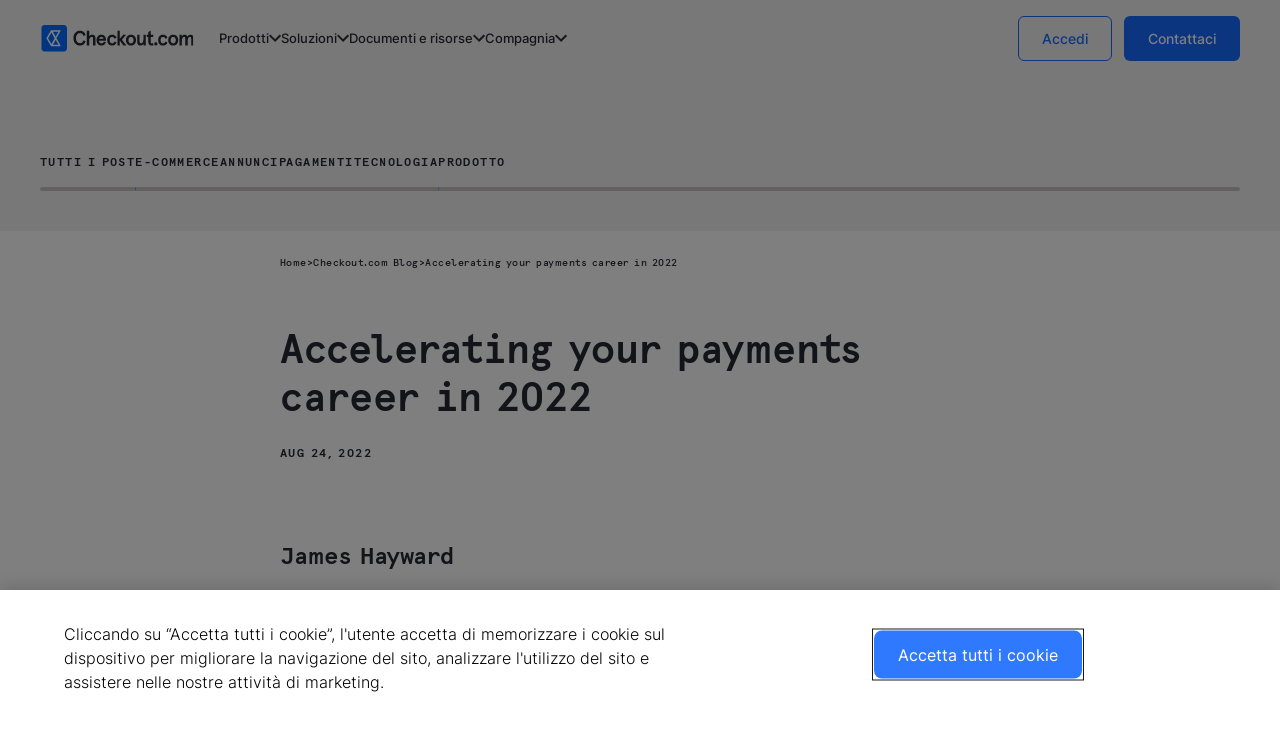

--- FILE ---
content_type: text/html
request_url: https://www.checkout.com/it-it/blog/mpip-accelerating-your-payments-career-in-2022
body_size: 34402
content:
<!DOCTYPE html><!-- Last Published: Mon Jan 05 2026 13:33:10 GMT+0000 (Coordinated Universal Time) --><html data-wf-domain="checkout-x-flow-ninja-it.webflow.io" data-wf-page="651a8915f62e26cc5898cdd1" data-wf-site="651a8915f62e26cc5898cd72" lang="it" data-wf-collection="651a8915f62e26cc5898cde9" data-wf-item-slug="mpip-accelerating-your-payments-career-in-2022"><head><meta charset="utf-8"/><title>Imprimi nel 2022 un&#x27;accelerazione alla tua carriera nel mondo dei pagamenti con Checkout.com</title><meta content="I consigli di esperti di spicco per chi è interessato a lavorare nel mondo dei pagamenti." name="description"/><meta content="Imprimi nel 2022 un&#x27;accelerazione alla tua carriera nel mondo dei pagamenti con Checkout.com" property="og:title"/><meta content="I consigli di esperti di spicco per chi è interessato a lavorare nel mondo dei pagamenti." property="og:description"/><meta content="https://cdn.prod.website-files.com/651a8915f62e26cc5898cd79/651a8915f62e26cc5898d8c4_1ee7732e-f0ff-44e4-bdc(1)%20(1)%20(1).jpg" property="og:image"/><meta content="Imprimi nel 2022 un&#x27;accelerazione alla tua carriera nel mondo dei pagamenti con Checkout.com" property="twitter:title"/><meta content="I consigli di esperti di spicco per chi è interessato a lavorare nel mondo dei pagamenti." property="twitter:description"/><meta content="https://cdn.prod.website-files.com/651a8915f62e26cc5898cd79/651a8915f62e26cc5898d8c4_1ee7732e-f0ff-44e4-bdc(1)%20(1)%20(1).jpg" property="twitter:image"/><meta property="og:type" content="website"/><meta content="summary_large_image" name="twitter:card"/><meta content="width=device-width, initial-scale=1" name="viewport"/><link href="https://cdn.prod.website-files.com/651a8915f62e26cc5898cd72/css/checkout-x-flow-ninja-it.shared.98856e60a.min.css" rel="stylesheet" type="text/css"/><script type="text/javascript">!function(o,c){var n=c.documentElement,t=" w-mod-";n.className+=t+"js",("ontouchstart"in o||o.DocumentTouch&&c instanceof DocumentTouch)&&(n.className+=t+"touch")}(window,document);</script><link href="https://cdn.prod.website-files.com/651a8915f62e26cc5898cd72/652d50d18f39160b7d3a9425_Fav%20Icon.png" rel="shortcut icon" type="image/x-icon"/><link href="https://cdn.prod.website-files.com/651a8915f62e26cc5898cd72/652d50d59d06d4aa6d3e1ebd_Webclip.png" rel="apple-touch-icon"/><link href="https://www.checkout.com/it-it/blog/mpip-accelerating-your-payments-career-in-2022" rel="canonical"/><!-- Google Tag Manager -->
<script>(function(w,d,s,l,i){w[l]=w[l]||[];w[l].push({'gtm.start':
                                                      new Date().getTime(),event:'gtm.js'});var f=d.getElementsByTagName(s)[0],
      j=d.createElement(s),dl=l!='dataLayer'?'&l='+l:'';j.async=true;j.src=
        'https://www.googletagmanager.com/gtm.js?id='+i+dl;f.parentNode.insertBefore(j,f);
                            })(window,document,'script','dataLayer','GTM-N4WZB94');</script>
<!-- End Google Tag Manager -->

<!-- Project Global CSS Styles -->
<style>


  /* Fixing Font Weight for Browsers */  
  body {
    -webkit-font-smoothing: antialiased;
    -moz-osx-font-smoothing: grayscale;
  }
  p > a{
    color: inherit;
    text-decoration: underline;
  }
  p > a:hover{
    color: inherit;
    text-decoration: none;
  }
  /* OneTrust style overrides */
  .ot-sdk-show-settings {
    font-family: inherit !important;
    font-style: inherit !important;
    font-weight: inherit !important;
    font-size: 11px !important;
    line-height: 16px !important;
    padding: 0px !important;
    color: inherit !important;
    background: transparent !important;
    border: none !important; 
  }  
  .ot-sdk-show-settings:hover {
    color: inherit !important;
    background: transparent !important;
  }
  .cms-image {
    border: 0px solid #2bd4db;
  }
  @media only screen and (min-width: 992px)  {
    .cms-item-link:hover .cms-image{
      border:4px solid #2bd4db;
      border-radius: 0.5rem;
    }
    .cms-item > *:not(.breadcrumbs-dot):not(.cms-image):not(.cms-image > *):hover {
      text-decoration: underline;
    }

    .rb-scroll-image{
      opacity: 0;
    }
    .rb-scroll-image.visible-image{
      opacity: 1;
    }
  }
  .w-webflow-badge {
    display: none !important;
  }

</style>

<style>
  .rb-dropdown-list {
    display: grid;
    grid-template-rows: 0fr;
    transition: grid-template-rows 800ms cubic-bezier(.23, 1, .32, 1);
    -webkit-transition: grid-template-rows 800ms cubic-bezier(.23, 1, .32, 1);
  }
  .rb-dropdown-toggle.open ~ .rb-dropdown-list {
    grid-template-rows: 1fr;
  }
  .rb-dropdown-toggle ~ .rb-dropdown-line-holder {
    height: 18px;
    overflow: hidden;
  }
  .rb-dropdown-toggle.open ~ .rb-dropdown-line-holder {
    height: 100% !important;
  }
  .rb-dropdown-list-content{
    opacity: 0;
  }
  .rb-dropdown-toggle.open ~ .rb-dropdown-list .rb-dropdown-list-content {
    opacity: 1;
  }
  .rb-dropdown-toggle.open{
    color: #186AFF;
    pointer-events: none;
  }
  .swiper-wrapper.rb-partner-list {
    -webkit-transition-timing-function:linear!important;
    -o-transition-timing-function:linear!important;
    transition-timing-function:linear!important;
  }

  .rb-partners-swiper{
    pointer-events: none;
  }
</style>

<!--Script for global redirects-->
<script src="https://flow-ninja-assets.s3.us-east-1.amazonaws.com/checkout/globalFinal.min.js"></script>



<!-- OneTrust Cookies Consent Notice start for www.checkout.com -->
<script type="text/javascript" src="https://cdn-ukwest.onetrust.com/consent/b3592a7c-08d2-4bae-b043-c3fb60943c56/OtAutoBlock.js" ></script>
<script src="https://cdn-ukwest.onetrust.com/scripttemplates/otSDKStub.js" data-document-language="true" type="text/javascript" charset="UTF-8" data-domain-script="b3592a7c-08d2-4bae-b043-c3fb60943c56" ></script>
<script type="text/javascript">
  function OptanonWrapper() { }
</script>
<!-- OneTrust Cookies Consent Notice end for www.checkout.com --><meta name="robots" content="">

<script defer src="https://cdn.jsdelivr.net/npm/@finsweet/attributes-toc@1/toc.js"></script>
<style>
  .swiper-button-disabled{
    pointer-events: none;
    opacity: 0.5;
  }
  .rb-recent-articles-swiper{
    touch-action: pan-y;
  }
</style>

</head><body data-scroll-time="0.15" class="rb-body"><div data-animation="default" data-collapse="none" data-duration="400" data-easing="ease" data-easing2="ease" role="banner" class="navbar w-nav"><div class="navbar-container-holder"><div class="navbar-container"><a href="/it-it/" class="brand w-nav-brand"><img id="nav-logo" loading="eager" alt="Checkout.com logo" src="https://cdn.prod.website-files.com/651a8915f62e26cc5898cd72/6788efc004d69e41f3b94358_Property%201%3Dweb-default.svg" class="contain-image"/></a><nav role="navigation" class="navbar-nav-menu w-nav-menu"><div class="nav-menu-content"><div class="navbar-links-wrapper"><div data-delay="400" data-hover="false" data-w-id="c1761a99-2e62-acae-0773-b1de5186626b" class="rb-navbar-dropdown w-dropdown"><div class="navbar-dropdown-toggle w-dropdown-toggle"><div class="dropdown-toggle-text">Prodotti</div><div class="dropdown-toggle-line"></div><img loading="lazy" src="https://cdn.prod.website-files.com/651a8915f62e26cc5898cd72/652e89a7dc41aeeb6fe47a4b_Vector%20(2).svg" alt="Chevron" class="dropdown-icon"/></div><nav class="rb-navbar-dropdown-list w-dropdown-list"><div class="dropdown-divider-line-wrap"></div><div class="inner-nav-menu-dropdown"><div class="inner-nav-menu-left-side"><div fs-mirrorclick-element="target" class="dropdown-category-link active-tab"><div class="rb-flex-horizontal rb-align-center"><div class="rb-font-weight-600"><strong>Connettiti </strong></div><div class="product-dropdown-arrow w-embed"><svg width="20" height="16" viewBox="0 0 20 16" fill="none" xmlns="http://www.w3.org/2000/svg">
<g clip-path="url(#clip0_2402_9537)">
<g clip-path="url(#clip1_2402_9537)">
<path d="M9.24953 2.6499L8.54453 3.3549L12.6895 7.4999H1.39453V8.4999H12.6895L8.54453 12.6449L9.24953 13.3499L14.6045 7.9999L9.24953 2.6499Z" fill="#272932" stroke="#272932" stroke-width="0.25"/>
</g>
</g>
<defs>
<clipPath id="clip0_2402_9537">
<rect width="16" height="16" fill="white"/>
</clipPath>
<clipPath id="clip1_2402_9537">
<rect width="16" height="16" fill="white"/>
</clipPath>
</defs>
</svg></div></div><div class="rb-text-small rb-text-grey-700 rb-no-margin">Rete globale di pagamenti</div></div><div fs-mirrorclick-element="target-2" class="dropdown-category-link"><div class="rb-flex-horizontal rb-align-center"><div class="rb-font-weight-600"><strong>Movimenta</strong></div><div class="product-dropdown-arrow w-embed"><svg width="20" height="16" viewBox="0 0 20 16" fill="none" xmlns="http://www.w3.org/2000/svg">
<g clip-path="url(#clip0_2402_9537)">
<g clip-path="url(#clip1_2402_9537)">
<path d="M9.24953 2.6499L8.54453 3.3549L12.6895 7.4999H1.39453V8.4999H12.6895L8.54453 12.6449L9.24953 13.3499L14.6045 7.9999L9.24953 2.6499Z" fill="#272932" stroke="#272932" stroke-width="0.25"/>
</g>
</g>
<defs>
<clipPath id="clip0_2402_9537">
<rect width="16" height="16" fill="white"/>
</clipPath>
<clipPath id="clip1_2402_9537">
<rect width="16" height="16" fill="white"/>
</clipPath>
</defs>
</svg></div></div><div class="rb-text-small rb-text-grey-700 rb-no-margin">Payin e payout</div></div><div fs-mirrorclick-element="target-3" class="dropdown-category-link"><div class="rb-flex-horizontal rb-align-center"><div class="rb-font-weight-600"><strong>Proteggi</strong></div><div class="product-dropdown-arrow w-embed"><svg width="20" height="16" viewBox="0 0 20 16" fill="none" xmlns="http://www.w3.org/2000/svg">
<g clip-path="url(#clip0_2402_9537)">
<g clip-path="url(#clip1_2402_9537)">
<path d="M9.24953 2.6499L8.54453 3.3549L12.6895 7.4999H1.39453V8.4999H12.6895L8.54453 12.6449L9.24953 13.3499L14.6045 7.9999L9.24953 2.6499Z" fill="#272932" stroke="#272932" stroke-width="0.25"/>
</g>
</g>
<defs>
<clipPath id="clip0_2402_9537">
<rect width="16" height="16" fill="white"/>
</clipPath>
<clipPath id="clip1_2402_9537">
<rect width="16" height="16" fill="white"/>
</clipPath>
</defs>
</svg></div></div><div class="rb-text-small rb-text-grey-700 rb-no-margin">Frodi, rischi e conformità</div></div><div fs-mirrorclick-element="target-4" class="dropdown-category-link"><div class="rb-flex-horizontal rb-align-center"><div class="rb-font-weight-600"><strong>Aumenta</strong></div><div class="product-dropdown-arrow w-embed"><svg width="20" height="16" viewBox="0 0 20 16" fill="none" xmlns="http://www.w3.org/2000/svg">
<g clip-path="url(#clip0_2402_9537)">
<g clip-path="url(#clip1_2402_9537)">
<path d="M9.24953 2.6499L8.54453 3.3549L12.6895 7.4999H1.39453V8.4999H12.6895L8.54453 12.6449L9.24953 13.3499L14.6045 7.9999L9.24953 2.6499Z" fill="#272932" stroke="#272932" stroke-width="0.25"/>
</g>
</g>
<defs>
<clipPath id="clip0_2402_9537">
<rect width="16" height="16" fill="white"/>
</clipPath>
<clipPath id="clip1_2402_9537">
<rect width="16" height="16" fill="white"/>
</clipPath>
</defs>
</svg></div></div><div class="rb-text-small rb-text-grey-700 rb-no-margin">Pagamenti dalle prestazioni elevate.</div></div><div fs-mirrorclick-element="target-5" class="dropdown-category-link"><div class="rb-flex-horizontal rb-align-center"><div class="rb-font-weight-600"><strong>Gestisci</strong></div><div class="product-dropdown-arrow w-embed"><svg width="20" height="16" viewBox="0 0 20 16" fill="none" xmlns="http://www.w3.org/2000/svg">
<g clip-path="url(#clip0_2402_9537)">
<g clip-path="url(#clip1_2402_9537)">
<path d="M9.24953 2.6499L8.54453 3.3549L12.6895 7.4999H1.39453V8.4999H12.6895L8.54453 12.6449L9.24953 13.3499L14.6045 7.9999L9.24953 2.6499Z" fill="#272932" stroke="#272932" stroke-width="0.25"/>
</g>
</g>
<defs>
<clipPath id="clip0_2402_9537">
<rect width="16" height="16" fill="white"/>
</clipPath>
<clipPath id="clip1_2402_9537">
<rect width="16" height="16" fill="white"/>
</clipPath>
</defs>
</svg></div></div><div class="rb-text-small rb-text-grey-700 rb-no-margin">Controlli sui movimenti di denaro    </div></div></div><div class="inner-nav-menu-right-side"><div class="dropdown-category-list"><div class="nav-responsive-back-box"><div fs-mirrorclick-element="trigger" class="back-box"><div class="back-icon w-embed"><svg width="24" height="24" viewBox="0 0 24 24" fill="none" xmlns="http://www.w3.org/2000/svg">
<g clip-path="url(#clip0_2058_75193)">
<path d="M15.41 16.59L10.83 12L15.41 7.41L14 6L8 12L14 18L15.41 16.59Z" fill="#186AFF"/>
</g>
<defs>
<clipPath id="clip0_2058_75193">
<rect width="24" height="24" fill="white"/>
</clipPath>
</defs>
</svg></div><div>Indietro</div></div></div><div class="inner-dropdown-menu"><div id="w-node-c1761a99-2e62-acae-0773-b1de518662a5-70d8a331" class="nav-responsive-product-label">CONNETTITI</div><a href="/it-it/products/accept-online" class="dropdown-nav-link w-inline-block"><div class="dropdown-nav-link-icon w-embed"><svg width="33" height="32" viewBox="0 0 33 32" fill="none" xmlns="http://www.w3.org/2000/svg">
<path fill-rule="evenodd" clip-rule="evenodd" d="M11.9342 23.9662L11.8774 23.9608C7.56952 23.5476 4.2002 19.9167 4.2002 15.5C4.2002 10.8056 8.00577 7 12.7002 7C16.6219 7 19.9257 9.65681 20.9051 13.2705L21.1166 14.0512L21.9244 14.0075C22.0156 14.0025 22.1075 14 22.2002 14C24.9616 14 27.2002 16.2386 27.2002 19C27.2002 21.7614 24.9616 24 22.2002 24H12.2002C12.1271 24 12.0569 23.9923 11.99 23.9781L11.9342 23.9662ZM22.2003 13C24.1269 13 25.8415 13.9081 26.9393 15.3197C27.7238 14.4367 28.2003 13.274 28.2003 12C28.2003 9.23858 25.9617 7 23.2003 7C21.6757 7 20.3105 7.68232 19.3934 8.75823C20.56 9.91642 21.4276 11.3753 21.8703 13.0089C21.9795 13.003 22.0895 13 22.2003 13Z" fill="currentColor"/>
</svg></div><div class="nav-link-text-block"><div class="rb-flex-horizontal rb-align-center"><div class="rb-font-weight-600"><strong>Accetta online</strong></div><div class="nav-link-arrow w-embed"><svg width="21" height="16" viewBox="0 0 21 16" fill="none" xmlns="http://www.w3.org/2000/svg">
<g clip-path="url(#clip0_2261_4294)">
<g clip-path="url(#clip1_2261_4294)">
<path d="M9.85109 2.6499L9.14609 3.3549L13.2911 7.4999H1.99609V8.4999H13.2911L9.14609 12.6449L9.85109 13.3499L15.2061 7.9999L9.85109 2.6499Z" fill="currentColor" stroke="currentColor" stroke-width="0.25"/>
</g>
</g>
<defs>
<clipPath id="clip0_2261_4294">
<rect width="16" height="16" fill="white" transform="translate(0.600586)"/>
</clipPath>
<clipPath id="clip1_2261_4294">
<rect width="16" height="16" fill="white" transform="translate(0.600586)"/>
</clipPath>
</defs>
</svg></div></div><div class="rb-text-small rb-text-grey-700 rb-no-margin">Elabora i pagamenti online a modo tuo.</div></div></a><a href="/it-it/products/unified-payments-api" class="dropdown-nav-link w-inline-block"><div class="dropdown-nav-link-icon w-embed"><svg width="33" height="32" viewBox="0 0 33 32" fill="none" xmlns="http://www.w3.org/2000/svg">
<path fill-rule="evenodd" clip-rule="evenodd" d="M2.03028 10.7042C1.39485 11.0946 1.39485 12.018 2.03028 12.4084L15.1527 20.4695C15.7949 20.864 16.6043 20.864 17.2464 20.4695L30.3689 12.4084C31.0043 12.018 31.0043 11.0946 30.3689 10.7042L17.2464 2.64303C16.6043 2.24855 15.7949 2.24855 15.1527 2.64303L2.03028 10.7042ZM5.62828 15.7919L4.14322 16.7042C3.5078 17.0945 3.5078 18.0179 4.14322 18.4083L15.153 25.1716C15.7951 25.5661 16.6045 25.5661 17.2467 25.1716L28.2564 18.4083C28.8919 18.0179 28.8919 17.0945 28.2564 16.7042L26.7716 15.792L17.7704 21.3215C16.8071 21.9133 15.593 21.9133 14.6298 21.3215L5.62828 15.7919ZM8.9068 22.5081L7.14322 23.5914C6.5078 23.9818 6.5078 24.9052 7.14322 25.2956L15.153 30.216C15.7952 30.6105 16.6045 30.6105 17.2467 30.216L25.2565 25.2956C25.8919 24.9052 25.8919 23.9818 25.2565 23.5914L23.4932 22.5083L17.7705 26.0238C16.8072 26.6155 15.5931 26.6155 14.6299 26.0238L8.9068 22.5081Z" fill="currentColor"/>
</svg></div><div class="nav-link-text-block"><div class="rb-flex-horizontal rb-align-center"><div class="rb-font-weight-600"><strong>API di pagamento unificata</strong></div><div class="nav-link-arrow w-embed"><svg width="21" height="16" viewBox="0 0 21 16" fill="none" xmlns="http://www.w3.org/2000/svg">
<g clip-path="url(#clip0_2261_4294)">
<g clip-path="url(#clip1_2261_4294)">
<path d="M9.85109 2.6499L9.14609 3.3549L13.2911 7.4999H1.99609V8.4999H13.2911L9.14609 12.6449L9.85109 13.3499L15.2061 7.9999L9.85109 2.6499Z" fill="currentColor" stroke="currentColor" stroke-width="0.25"/>
</g>
</g>
<defs>
<clipPath id="clip0_2261_4294">
<rect width="16" height="16" fill="white" transform="translate(0.600586)"/>
</clipPath>
<clipPath id="clip1_2261_4294">
<rect width="16" height="16" fill="white" transform="translate(0.600586)"/>
</clipPath>
</defs>
</svg></div></div><div class="rb-text-small rb-text-grey-700 rb-no-margin">Connettiti a Checkout.com tramite un&#x27;unica API.</div></div></a><a href="/it-it/products/flow" class="dropdown-nav-link w-inline-block"><div class="dropdown-nav-link-icon w-embed"><svg width="33" height="32" viewBox="0 0 33 32" fill="none" xmlns="http://www.w3.org/2000/svg">
<path fill-rule="evenodd" clip-rule="evenodd" d="M27.2002 9C27.2002 6.79086 25.4093 5 23.2002 5H15.2002C14.0956 5 13.2002 5.89543 13.2002 7V11H27.2002V9ZM19.2002 21H5.2002V23C5.2002 25.2091 6.99106 27 9.2002 27H17.2002C18.3048 27 19.2002 26.1046 19.2002 25V21ZM30.2002 16C30.2002 13.7909 28.4093 12 26.2002 12L6.2002 12C3.99106 12 2.2002 13.7909 2.2002 16C2.2002 18.2091 3.99106 20 6.20019 20L26.2002 20C28.4093 20 30.2002 18.2091 30.2002 16Z" fill="currentColor"/>
</svg></div><div class="nav-link-text-block"><div class="rb-flex-horizontal rb-align-center"><div class="rb-font-weight-600">Flow</div><div class="nav-link-arrow w-embed"><svg width="21" height="16" viewBox="0 0 21 16" fill="none" xmlns="http://www.w3.org/2000/svg">
<g clip-path="url(#clip0_2261_4294)">
<g clip-path="url(#clip1_2261_4294)">
<path d="M9.85109 2.6499L9.14609 3.3549L13.2911 7.4999H1.99609V8.4999H13.2911L9.14609 12.6449L9.85109 13.3499L15.2061 7.9999L9.85109 2.6499Z" fill="currentColor" stroke="currentColor" stroke-width="0.25"/>
</g>
</g>
<defs>
<clipPath id="clip0_2261_4294">
<rect width="16" height="16" fill="white" transform="translate(0.600586)"/>
</clipPath>
<clipPath id="clip1_2261_4294">
<rect width="16" height="16" fill="white" transform="translate(0.600586)"/>
</clipPath>
</defs>
</svg></div></div><div class="rb-text-small rb-text-grey-700 rb-no-margin flow">Aumenta la conversione con blocchi personalizzabili.</div></div></a><a href="/it-it/products/hosted-payment" class="dropdown-nav-link w-inline-block"><div class="dropdown-nav-link-icon w-embed"><svg width="33" height="32" viewBox="0 0 33 32" fill="none" xmlns="http://www.w3.org/2000/svg">
<path d="M18.7012 11.1969V4.02134C18.7012 3.4452 18.2298 3 17.6798 3H3.72153C3.14539 3 2.7002 3.47139 2.7002 4.02134V17.9796C2.7002 18.5558 3.17158 19.001 3.72153 19.001H11.9446V14.4442C11.9446 12.6634 13.4112 11.1969 15.1919 11.1969H18.7012Z" fill="currentColor"/>
<path d="M28.6798 12.9775H20.4567V17.5343C20.4567 19.3151 18.9902 20.7816 17.2094 20.7816H13.7002V27.9572C13.7002 28.5333 14.1716 28.9785 14.7215 28.9785H28.6798C29.256 28.9785 29.7012 28.5071 29.7012 27.9572V13.9989C29.7012 13.4227 29.2298 12.9775 28.6798 12.9775Z" fill="currentColor"/>
<path d="M13.751 19.001V14.7585C13.751 13.7896 14.5366 13.0039 15.5056 13.0039H18.7005V17.2464C18.7005 18.2154 17.9149 19.001 16.9459 19.001H13.751Z" fill="currentColor"/>
<path d="M20.4814 11.2233V6.95459H23.0479C24.2787 6.95459 25.3001 7.97593 25.3001 9.20677V11.2233H20.4814Z" fill="currentColor"/>
<path d="M9.45628 25.0504C8.22544 25.0504 7.2041 24.0291 7.2041 22.7982V20.7817H12.0227V25.0504H9.45628Z" fill="currentColor"/>
</svg></div><div class="nav-link-text-block"><div class="rb-flex-horizontal rb-align-center"><div class="rb-font-weight-600">Pagina di pagamento ospitata</div><div class="nav-link-arrow w-embed"><svg width="21" height="16" viewBox="0 0 21 16" fill="none" xmlns="http://www.w3.org/2000/svg">
<g clip-path="url(#clip0_2261_4294)">
<g clip-path="url(#clip1_2261_4294)">
<path d="M9.85109 2.6499L9.14609 3.3549L13.2911 7.4999H1.99609V8.4999H13.2911L9.14609 12.6449L9.85109 13.3499L15.2061 7.9999L9.85109 2.6499Z" fill="currentColor" stroke="currentColor" stroke-width="0.25"/>
</g>
</g>
<defs>
<clipPath id="clip0_2261_4294">
<rect width="16" height="16" fill="white" transform="translate(0.600586)"/>
</clipPath>
<clipPath id="clip1_2261_4294">
<rect width="16" height="16" fill="white" transform="translate(0.600586)"/>
</clipPath>
</defs>
</svg></div></div><div class="rb-text-small rb-text-grey-700 rb-no-margin">Lascia che sia Checkout.com a ospitare la tua pagina di pagamento.</div></div></a><a href="/it-it/products/mobile-sdk" class="dropdown-nav-link w-inline-block"><div class="dropdown-nav-link-icon w-embed"><svg width="33" height="32" viewBox="0 0 33 32" fill="none" xmlns="http://www.w3.org/2000/svg">
<path fill-rule="evenodd" clip-rule="evenodd" d="M18.6006 3C17.496 3 16.6006 3.89543 16.6006 5V12.0309C18.5737 12.277 20.1006 13.9602 20.1006 16C20.1006 18.0398 18.5737 19.723 16.6006 19.9691V22C16.6006 23.1046 17.496 24 18.6006 24H26.6006C27.7052 24 28.6006 23.1046 28.6006 22V5C28.6006 3.89543 27.7052 3 26.6006 3H18.6006ZM5.60059 8C4.49602 8 3.60059 8.89543 3.60059 10V27C3.60059 28.1046 4.49602 29 5.60059 29H13.6006C14.7052 29 15.6006 28.1046 15.6006 27V19.9691C13.6274 19.723 12.1006 18.0398 12.1006 16C12.1006 13.9602 13.6274 12.277 15.6006 12.0309V10C15.6006 8.89543 14.7052 8 13.6006 8H5.60059ZM16.1006 13C14.4437 13 13.1006 14.3431 13.1006 16C13.1006 17.6569 14.4437 19 16.1006 19C17.7574 19 19.1006 17.6569 19.1006 16C19.1006 14.3431 17.7574 13 16.1006 13Z" fill="currentColor"/>
</svg></div><div class="nav-link-text-block"><div class="rb-flex-horizontal rb-align-center"><div class="rb-font-weight-600">Mobile SDK</div><div class="nav-link-arrow w-embed"><svg width="21" height="16" viewBox="0 0 21 16" fill="none" xmlns="http://www.w3.org/2000/svg">
<g clip-path="url(#clip0_2261_4294)">
<g clip-path="url(#clip1_2261_4294)">
<path d="M9.85109 2.6499L9.14609 3.3549L13.2911 7.4999H1.99609V8.4999H13.2911L9.14609 12.6449L9.85109 13.3499L15.2061 7.9999L9.85109 2.6499Z" fill="currentColor" stroke="currentColor" stroke-width="0.25"/>
</g>
</g>
<defs>
<clipPath id="clip0_2261_4294">
<rect width="16" height="16" fill="white" transform="translate(0.600586)"/>
</clipPath>
<clipPath id="clip1_2261_4294">
<rect width="16" height="16" fill="white" transform="translate(0.600586)"/>
</clipPath>
</defs>
</svg></div></div><div class="rb-text-small rb-text-grey-700 rb-no-margin">Crea esperienze di pagamento native per dispositivi mobili.</div></div></a><a href="/it-it/products/payment-links" class="dropdown-nav-link w-inline-block"><div class="dropdown-nav-link-icon w-embed"><svg width="33" height="32" viewBox="0 0 33 32" fill="none" xmlns="http://www.w3.org/2000/svg">
<path fill-rule="evenodd" clip-rule="evenodd" d="M5.60059 5C4.49602 5 3.60059 5.89543 3.60059 7V26C3.60059 27.1046 4.49602 28 5.60059 28H13.6006C14.7052 28 15.6006 27.1046 15.6006 26V20H11.6006C9.39145 20 7.60059 18.2091 7.60059 16C7.60059 13.7909 9.39145 12 11.6006 12H15.6006V7C15.6006 5.89543 14.7052 5 13.6006 5H5.60059ZM20.6006 13C22.2574 13 23.6006 14.3431 23.6006 16C23.6006 17.6569 22.2574 19 20.6006 19H11.6006C9.94373 19 8.60059 17.6569 8.60059 16C8.60059 14.3431 9.94373 13 11.6006 13L20.6006 13ZM16.6006 7C16.6006 5.89543 17.496 5 18.6006 5H26.6006C27.7052 5 28.6006 5.89543 28.6006 7V26C28.6006 27.1046 27.7052 28 26.6006 28H18.6006C17.496 28 16.6006 27.1046 16.6006 26V20H20.6006C22.8097 20 24.6006 18.2091 24.6006 16C24.6006 13.7909 22.8097 12 20.6006 12H16.6006V7Z" fill="currentColor"/>
</svg></div><div class="nav-link-text-block"><div class="rb-flex-horizontal rb-align-center"><div class="rb-font-weight-600"><strong>Link di pagamento</strong></div><div class="nav-link-arrow w-embed"><svg width="21" height="16" viewBox="0 0 21 16" fill="none" xmlns="http://www.w3.org/2000/svg">
<g clip-path="url(#clip0_2261_4294)">
<g clip-path="url(#clip1_2261_4294)">
<path d="M9.85109 2.6499L9.14609 3.3549L13.2911 7.4999H1.99609V8.4999H13.2911L9.14609 12.6449L9.85109 13.3499L15.2061 7.9999L9.85109 2.6499Z" fill="currentColor" stroke="currentColor" stroke-width="0.25"/>
</g>
</g>
<defs>
<clipPath id="clip0_2261_4294">
<rect width="16" height="16" fill="white" transform="translate(0.600586)"/>
</clipPath>
<clipPath id="clip1_2261_4294">
<rect width="16" height="16" fill="white" transform="translate(0.600586)"/>
</clipPath>
</defs>
</svg></div></div><div class="rb-text-small rb-text-grey-700 rb-no-margin">Accetta pagamenti su qualsiasi canale.</div></div></a><a href="/it-it/products/plugins" class="dropdown-nav-link w-inline-block"><div class="dropdown-nav-link-icon w-embed"><svg width="33" height="32" viewBox="0 0 33 32" fill="none" xmlns="http://www.w3.org/2000/svg">
<path fill-rule="evenodd" clip-rule="evenodd" d="M13.6006 3C13.6006 2.44772 14.0483 2 14.6006 2H18.6006C19.1529 2 19.6006 2.44772 19.6006 3V7C19.6006 7.55228 19.1529 8 18.6006 8H14.6006C14.0483 8 13.6006 7.55228 13.6006 7V3ZM12.6006 5H7.60059C6.49602 5 5.60059 5.89543 5.60059 7V12H7.60059C8.70516 12 9.60059 12.8954 9.60059 14V18C9.60059 19.1046 8.70516 20 7.60059 20H5.60059V25C5.60059 26.1046 6.49602 27 7.60059 27H12.6006V25C12.6006 23.8954 13.496 23 14.6006 23H18.6006C19.7052 23 20.6006 23.8954 20.6006 25V27H25.6006C26.7052 27 27.6006 26.1046 27.6006 25V20H25.6006C24.496 20 23.6006 19.1046 23.6006 18V14C23.6006 12.8954 24.496 12 25.6006 12H27.6006V7C27.6006 5.89543 26.7052 5 25.6006 5H20.6006V7C20.6006 8.10457 19.7052 9 18.6006 9H14.6006C13.496 9 12.6006 8.10457 12.6006 7V5ZM25.6006 13C25.0483 13 24.6006 13.4477 24.6006 14V18C24.6006 18.5523 25.0483 19 25.6006 19H29.6006C30.1529 19 30.6006 18.5523 30.6006 18V14C30.6006 13.4477 30.1529 13 29.6006 13H25.6006ZM2.60059 14C2.60059 13.4477 3.0483 13 3.60059 13H7.60059C8.15287 13 8.60059 13.4477 8.60059 14V18C8.60059 18.5523 8.15287 19 7.60059 19H3.60059C3.0483 19 2.60059 18.5523 2.60059 18V14ZM14.6006 24C14.0483 24 13.6006 24.4477 13.6006 25V29C13.6006 29.5523 14.0483 30 14.6006 30H18.6006C19.1529 30 19.6006 29.5523 19.6006 29V25C19.6006 24.4477 19.1529 24 18.6006 24H14.6006Z" fill="currentColor"/>
</svg></div><div class="nav-link-text-block"><div class="rb-flex-horizontal rb-align-center"><div class="rb-font-weight-600"><strong>Plugin</strong></div><div class="nav-link-arrow w-embed"><svg width="21" height="16" viewBox="0 0 21 16" fill="none" xmlns="http://www.w3.org/2000/svg">
<g clip-path="url(#clip0_2261_4294)">
<g clip-path="url(#clip1_2261_4294)">
<path d="M9.85109 2.6499L9.14609 3.3549L13.2911 7.4999H1.99609V8.4999H13.2911L9.14609 12.6449L9.85109 13.3499L15.2061 7.9999L9.85109 2.6499Z" fill="currentColor" stroke="currentColor" stroke-width="0.25"/>
</g>
</g>
<defs>
<clipPath id="clip0_2261_4294">
<rect width="16" height="16" fill="white" transform="translate(0.600586)"/>
</clipPath>
<clipPath id="clip1_2261_4294">
<rect width="16" height="16" fill="white" transform="translate(0.600586)"/>
</clipPath>
</defs>
</svg></div></div><div class="rb-text-small rb-text-grey-700 rb-no-margin">Inserisci i tuoi pagamenti nelle piattaforme.</div></div></a></div><div class="spacer in-nav"></div><img sizes="100vw" srcset="https://cdn.prod.website-files.com/651a8915f62e26cc5898cd72/66a6699dfb2fc191cc4c5db7_Connect_Navigation%2520569x113-p-500.png 500w, https://cdn.prod.website-files.com/651a8915f62e26cc5898cd72/66a6699dfb2fc191cc4c5db7_Connect_Navigation%2520569x113-p-800.png 800w, https://cdn.prod.website-files.com/651a8915f62e26cc5898cd72/66a6699dfb2fc191cc4c5db7_Connect_Navigation%20569x113.png 1138w" alt="" src="https://cdn.prod.website-files.com/651a8915f62e26cc5898cd72/66a6699dfb2fc191cc4c5db7_Connect_Navigation%20569x113.png" loading="lazy" class="dropdown-list-image"/></div><div class="dropdown-category-list"><div class="nav-responsive-back-box"><div fs-mirrorclick-element="trigger-2" class="back-box"><div class="back-icon w-embed"><svg width="24" height="24" viewBox="0 0 24 24" fill="none" xmlns="http://www.w3.org/2000/svg">
<g clip-path="url(#clip0_2058_75193)">
<path d="M15.41 16.59L10.83 12L15.41 7.41L14 6L8 12L14 18L15.41 16.59Z" fill="#186AFF"/>
</g>
<defs>
<clipPath id="clip0_2058_75193">
<rect width="24" height="24" fill="white"/>
</clipPath>
</defs>
</svg></div><div>Indietro</div></div></div><div class="inner-dropdown-menu"><div id="w-node-c1761a99-2e62-acae-0773-b1de518662f3-70d8a331" class="nav-responsive-product-label"><strong>MOVIMENTA</strong></div><a href="/it-it/products/acquiring" class="dropdown-nav-link w-inline-block"><div class="dropdown-nav-link-icon w-embed"><svg width="33" height="32" viewBox="0 0 33 32" fill="none" xmlns="http://www.w3.org/2000/svg">
<path d="M29.2001 10.2308C29.2001 14.649 24.7001 23.2306 21.2001 23.2306C17.7002 23.2306 13.2002 14.649 13.2002 10.2308C13.2002 5.81261 16.7819 2.23096 21.2001 2.23096C25.6184 2.23096 29.2001 5.81261 29.2001 10.2308Z" fill="currentColor" stroke="white" stroke-width="0.999987"/>
<path d="M19.2001 17.2308C19.2001 21.649 14.7001 30.2306 11.2001 30.2306C7.70017 30.2306 3.2002 21.649 3.2002 17.2308C3.2002 12.8126 6.78189 9.23096 11.2001 9.23096C15.6184 9.23096 19.2001 12.8126 19.2001 17.2308Z" fill="currentColor" stroke="white" stroke-width="0.999987"/>
<path d="M14.7002 17.2304C14.7002 19.1633 13.1332 20.7303 11.2002 20.7303C9.26718 20.7303 7.70019 19.1633 7.70019 17.2304C7.70019 15.2974 9.26718 13.7305 11.2002 13.7305C13.1332 13.7305 14.7002 15.2974 14.7002 17.2304Z" fill="currentColor" stroke="white" stroke-width="0.999987"/>
<path d="M21.2002 8.23096L21.2002 14.2308" stroke="white" stroke-width="1.2"/>
</svg></div><div class="nav-link-text-block"><div class="rb-flex-horizontal rb-align-center"><div class="rb-font-weight-600"><strong>Acquisizione</strong></div><div class="nav-link-arrow w-embed"><svg width="21" height="16" viewBox="0 0 21 16" fill="none" xmlns="http://www.w3.org/2000/svg">
<g clip-path="url(#clip0_2261_4294)">
<g clip-path="url(#clip1_2261_4294)">
<path d="M9.85109 2.6499L9.14609 3.3549L13.2911 7.4999H1.99609V8.4999H13.2911L9.14609 12.6449L9.85109 13.3499L15.2061 7.9999L9.85109 2.6499Z" fill="currentColor" stroke="currentColor" stroke-width="0.25"/>
</g>
</g>
<defs>
<clipPath id="clip0_2261_4294">
<rect width="16" height="16" fill="white" transform="translate(0.600586)"/>
</clipPath>
<clipPath id="clip1_2261_4294">
<rect width="16" height="16" fill="white" transform="translate(0.600586)"/>
</clipPath>
</defs>
</svg></div></div><div class="rb-text-small rb-text-grey-700 rb-no-margin">Accetta pagamenti a livello globale con acquisizione locale.</div></div></a><a href="/it-it/payment-methods" class="dropdown-nav-link w-inline-block"><div class="dropdown-nav-link-icon w-embed"><svg xmlns="http://www.w3.org/2000/svg" width="32" height="32" viewBox="0 0 32 32" fill="none">
<path fill-rule="evenodd" clip-rule="evenodd" d="M9 6C9 4.89543 9.89543 4 11 4H28C29.1046 4 30 4.89543 30 6V17C30 18.1046 29.1046 19 28 19L23 19L12 19V20H23V25C23 26.1046 22.1046 27 21 27H4C2.89543 27 2 26.1046 2 25V14C2 12.8954 2.89543 12 4 12H9H20V11H9V6Z" fill="CurrentColor"/>
</svg></div><div class="nav-link-text-block"><div class="rb-flex-horizontal rb-align-center"><div class="rb-font-weight-600"><strong>Metodi di pagamento</strong></div><div class="nav-link-arrow w-embed"><svg width="21" height="16" viewBox="0 0 21 16" fill="none" xmlns="http://www.w3.org/2000/svg">
<g clip-path="url(#clip0_2261_4294)">
<g clip-path="url(#clip1_2261_4294)">
<path d="M9.85109 2.6499L9.14609 3.3549L13.2911 7.4999H1.99609V8.4999H13.2911L9.14609 12.6449L9.85109 13.3499L15.2061 7.9999L9.85109 2.6499Z" fill="currentColor" stroke="currentColor" stroke-width="0.25"/>
</g>
</g>
<defs>
<clipPath id="clip0_2261_4294">
<rect width="16" height="16" fill="white" transform="translate(0.600586)"/>
</clipPath>
<clipPath id="clip1_2261_4294">
<rect width="16" height="16" fill="white" transform="translate(0.600586)"/>
</clipPath>
</defs>
</svg></div></div><div class="rb-text-small rb-text-grey-700 rb-no-margin">Elabora pagamenti con carte, portafogli, bonifici e voucher.</div></div></a><a href="/it-it/products/issuing" class="dropdown-nav-link w-inline-block"><div class="dropdown-nav-link-icon w-embed"><svg width="33" height="32" viewBox="0 0 33 32" fill="none" xmlns="http://www.w3.org/2000/svg">
<path fill-rule="evenodd" clip-rule="evenodd" d="M4.2002 5C3.09563 5 2.2002 5.89543 2.2002 7V18C2.2002 19.1046 3.09563 20 4.2002 20H21.2002C22.3048 20 23.2002 19.1046 23.2002 18V7C23.2002 5.89543 22.3048 5 21.2002 5H4.2002ZM9.2002 25V21H21.2002C22.857 21 24.2002 19.6569 24.2002 18V12H28.2002C29.3048 12 30.2002 12.8954 30.2002 14V25C30.2002 26.1046 29.3048 27 28.2002 27H11.2002C10.0956 27 9.2002 26.1046 9.2002 25Z" fill="currentColor"/>
</svg></div><div class="nav-link-text-block"><div class="rb-flex-horizontal rb-align-center"><div class="rb-font-weight-600"><strong>Emissione</strong></div><div class="nav-link-arrow w-embed"><svg width="21" height="16" viewBox="0 0 21 16" fill="none" xmlns="http://www.w3.org/2000/svg">
<g clip-path="url(#clip0_2261_4294)">
<g clip-path="url(#clip1_2261_4294)">
<path d="M9.85109 2.6499L9.14609 3.3549L13.2911 7.4999H1.99609V8.4999H13.2911L9.14609 12.6449L9.85109 13.3499L15.2061 7.9999L9.85109 2.6499Z" fill="currentColor" stroke="currentColor" stroke-width="0.25"/>
</g>
</g>
<defs>
<clipPath id="clip0_2261_4294">
<rect width="16" height="16" fill="white" transform="translate(0.600586)"/>
</clipPath>
<clipPath id="clip1_2261_4294">
<rect width="16" height="16" fill="white" transform="translate(0.600586)"/>
</clipPath>
</defs>
</svg></div></div><div class="rb-text-small rb-text-grey-700 rb-no-margin">Crea le tue carte fisiche e virtuali.</div></div></a><a href="/it-it/technology/payouts" class="dropdown-nav-link w-inline-block"><div class="dropdown-nav-link-icon w-embed"><svg width="33" height="32" viewBox="0 0 33 32" fill="none" xmlns="http://www.w3.org/2000/svg">
<path fill-rule="evenodd" clip-rule="evenodd" d="M13.6006 5C13.6006 3.34315 14.9437 2 16.6006 2C18.2574 2 19.6006 3.34315 19.6006 5C19.6006 6.65685 18.2574 8 16.6006 8C14.9437 8 13.6006 6.65685 13.6006 5ZM11.6006 25C11.6006 22.2386 13.8392 20 16.6006 20C19.362 20 21.6006 22.2386 21.6006 25C21.6006 27.7614 19.362 30 16.6006 30C13.8392 30 11.6006 27.7614 11.6006 25ZM5.60059 12C5.60059 10.8954 6.49602 10 7.60059 10H25.6006C26.7052 10 27.6006 10.8954 27.6006 12V23C27.6006 24.1046 26.7052 25 25.6006 25H22.6006C22.6006 21.6863 19.9143 19 16.6006 19C13.2869 19 10.6006 21.6863 10.6006 25H7.60059C6.49602 25 5.60059 24.1046 5.60059 23V12Z" fill="currentColor"/>
</svg></div><div class="nav-link-text-block"><div class="rb-flex-horizontal rb-align-center"><div class="rb-font-weight-600"><strong>Payout</strong></div><div class="nav-link-arrow w-embed"><svg width="21" height="16" viewBox="0 0 21 16" fill="none" xmlns="http://www.w3.org/2000/svg">
<g clip-path="url(#clip0_2261_4294)">
<g clip-path="url(#clip1_2261_4294)">
<path d="M9.85109 2.6499L9.14609 3.3549L13.2911 7.4999H1.99609V8.4999H13.2911L9.14609 12.6449L9.85109 13.3499L15.2061 7.9999L9.85109 2.6499Z" fill="currentColor" stroke="currentColor" stroke-width="0.25"/>
</g>
</g>
<defs>
<clipPath id="clip0_2261_4294">
<rect width="16" height="16" fill="white" transform="translate(0.600586)"/>
</clipPath>
<clipPath id="clip1_2261_4294">
<rect width="16" height="16" fill="white" transform="translate(0.600586)"/>
</clipPath>
</defs>
</svg></div></div><div class="rb-text-small rb-text-grey-700 rb-no-margin">Trasferisci denaro direttamente su conti bancari e carte.</div></div></a></div><img sizes="100vw" srcset="https://cdn.prod.website-files.com/651a8915f62e26cc5898cd72/66a6699efb2fc191cc4c5e1a_Move_Navigation%2520569x113-p-500.png 500w, https://cdn.prod.website-files.com/651a8915f62e26cc5898cd72/66a6699efb2fc191cc4c5e1a_Move_Navigation%2520569x113-p-800.png 800w, https://cdn.prod.website-files.com/651a8915f62e26cc5898cd72/66a6699efb2fc191cc4c5e1a_Move_Navigation%20569x113.png 1138w" alt="" src="https://cdn.prod.website-files.com/651a8915f62e26cc5898cd72/66a6699efb2fc191cc4c5e1a_Move_Navigation%20569x113.png" loading="lazy" class="dropdown-list-image second"/></div><div class="dropdown-category-list"><div class="nav-responsive-back-box"><div fs-mirrorclick-element="trigger-3" class="back-box"><div class="back-icon w-embed"><svg width="24" height="24" viewBox="0 0 24 24" fill="none" xmlns="http://www.w3.org/2000/svg">
<g clip-path="url(#clip0_2058_75193)">
<path d="M15.41 16.59L10.83 12L15.41 7.41L14 6L8 12L14 18L15.41 16.59Z" fill="#186AFF"/>
</g>
<defs>
<clipPath id="clip0_2058_75193">
<rect width="24" height="24" fill="white"/>
</clipPath>
</defs>
</svg></div><div>Indietro</div></div></div><div class="inner-dropdown-menu"><div id="w-node-c1761a99-2e62-acae-0773-b1de51866326-70d8a331" class="nav-responsive-product-label"><strong>PROTEGGI</strong></div><a href="/it-it/products/fraud-detection" class="dropdown-nav-link w-inline-block"><div class="dropdown-nav-link-icon w-embed"><svg width="33" height="32" viewBox="0 0 33 32" fill="none" xmlns="http://www.w3.org/2000/svg">
<path fill-rule="evenodd" clip-rule="evenodd" d="M17.2254 2.373L25.2254 5.28209C26.411 5.71321 27.2002 6.83935 27.2002 8.10087V9.95871L17.1465 6.18491C16.5805 5.97124 15.9514 5.97124 15.3854 6.18491L5.2002 10.0118V8.10087C5.2002 6.83935 5.9894 5.71321 7.17497 5.28209L15.175 2.373C15.8372 2.13218 16.5632 2.13218 17.2254 2.373ZM5.2002 11.08V12.5002C5.2002 24.0002 16.2002 29.5002 16.2002 29.5002C16.2002 29.5002 27.2002 24.0002 27.2002 12.5002V11.0268L16.7941 7.12075L16.7931 7.12038C16.4545 6.99246 16.0774 6.99246 15.7388 7.12038L5.2002 11.08Z" fill="currentColor"/>
</svg></div><div class="nav-link-text-block"><div class="rb-flex-horizontal rb-align-center"><div class="rb-font-weight-600">Fraud Detection</div><div class="nav-link-arrow w-embed"><svg width="21" height="16" viewBox="0 0 21 16" fill="none" xmlns="http://www.w3.org/2000/svg">
<g clip-path="url(#clip0_2261_4294)">
<g clip-path="url(#clip1_2261_4294)">
<path d="M9.85109 2.6499L9.14609 3.3549L13.2911 7.4999H1.99609V8.4999H13.2911L9.14609 12.6449L9.85109 13.3499L15.2061 7.9999L9.85109 2.6499Z" fill="currentColor" stroke="currentColor" stroke-width="0.25"/>
</g>
</g>
<defs>
<clipPath id="clip0_2261_4294">
<rect width="16" height="16" fill="white" transform="translate(0.600586)"/>
</clipPath>
<clipPath id="clip1_2261_4294">
<rect width="16" height="16" fill="white" transform="translate(0.600586)"/>
</clipPath>
</defs>
</svg></div></div><div class="rb-text-small rb-text-grey-700 rb-no-margin">Rileva e scoraggia le frodi durante i pagamenti.</div></div></a><a href="/it-it/products/authentication-3ds" class="dropdown-nav-link w-inline-block"><div class="dropdown-nav-link-icon w-embed"><svg width="33" height="32" viewBox="0 0 33 32" fill="none" xmlns="http://www.w3.org/2000/svg">
<path fill-rule="evenodd" clip-rule="evenodd" d="M12.584 14H20.6301V9.02301C20.6301 6.80807 18.822 5 16.6071 5C14.3921 5 12.584 6.80807 12.584 9.02301V14ZM11.584 14V9.02301L11.5841 9H5.60059C4.49602 9 3.60059 9.89543 3.60059 11V20C3.60059 21.1046 4.49602 22 5.60059 22H8.60059V16C8.60059 14.8954 9.49602 14 10.6006 14H11.584ZM24.6006 22H27.6006C28.7052 22 29.6006 21.1046 29.6006 20V11C29.6006 9.89543 28.7052 9 27.6006 9H21.63L21.6301 9.02301V14H22.6006C23.7052 14 24.6006 14.8954 24.6006 16V22ZM22.6006 15H10.6006C10.0483 15 9.60059 15.4477 9.60059 16V26C9.60059 26.5523 10.0483 27 10.6006 27H22.6006C23.1529 27 23.6006 26.5523 23.6006 26V16C23.6006 15.4477 23.1529 15 22.6006 15Z" fill="currentColor"/>
</svg></div><div class="nav-link-text-block"><div class="rb-flex-horizontal rb-align-center"><div class="rb-font-weight-600"><strong>Autenticazione</strong></div><div class="nav-link-arrow w-embed"><svg width="21" height="16" viewBox="0 0 21 16" fill="none" xmlns="http://www.w3.org/2000/svg">
<g clip-path="url(#clip0_2261_4294)">
<g clip-path="url(#clip1_2261_4294)">
<path d="M9.85109 2.6499L9.14609 3.3549L13.2911 7.4999H1.99609V8.4999H13.2911L9.14609 12.6449L9.85109 13.3499L15.2061 7.9999L9.85109 2.6499Z" fill="currentColor" stroke="currentColor" stroke-width="0.25"/>
</g>
</g>
<defs>
<clipPath id="clip0_2261_4294">
<rect width="16" height="16" fill="white" transform="translate(0.600586)"/>
</clipPath>
<clipPath id="clip1_2261_4294">
<rect width="16" height="16" fill="white" transform="translate(0.600586)"/>
</clipPath>
</defs>
</svg></div></div><div class="rb-text-small rb-text-grey-700 rb-no-margin">Semplifica l&#x27;autenticazione e la conformità.</div></div></a><a href="/it-it/products/disputes" class="dropdown-nav-link w-inline-block"><div class="dropdown-nav-link-icon w-embed"><svg width="33" height="32" viewBox="0 0 33 32" fill="none" xmlns="http://www.w3.org/2000/svg">
<path fill-rule="evenodd" clip-rule="evenodd" d="M9.95388 14.2325L15.8932 8.29312L13.661 6.06092C13.0752 5.47513 12.1255 5.47514 11.5397 6.06092L2.66102 14.9396C2.07523 15.5254 2.07523 16.4751 2.66102 17.0609L11.5397 25.9396C12.1255 26.5254 13.0752 26.5254 13.661 25.9396L15.8933 23.7074L14.8326 22.6467L9.95391 17.768L9.95388 17.768C8.97757 16.7917 8.97756 15.2088 9.95388 14.2325ZM17.3076 23.7073L19.5399 25.9396C20.1257 26.5254 21.0754 26.5254 21.6612 25.9396L30.5399 17.0609C31.1257 16.4751 31.1257 15.5254 30.5399 14.9396L21.6612 6.06092C21.0755 5.47513 20.1257 5.47514 19.5399 6.06092L17.3077 8.29318L18.3577 9.34322L18.3683 9.35381L23.247 14.2325C24.2233 15.2088 24.2233 16.7917 23.247 17.768L18.3683 22.6467L18.3531 22.6618L17.3076 23.7073ZM10.661 17.0609C10.0752 16.4751 10.0752 15.5254 10.661 14.9396L15.5397 10.0609C16.1255 9.4751 17.0752 9.4751 17.661 10.0609L22.5397 14.9396C23.1255 15.5254 23.1255 16.4751 22.5397 17.0609L17.661 21.9396C17.0752 22.5254 16.1255 22.5254 15.5397 21.9396L10.661 17.0609Z" fill="currentColor"/>
</svg></div><div class="nav-link-text-block"><div class="rb-flex-horizontal rb-align-center"><div class="rb-font-weight-600"><strong>Controversie </strong></div><div class="nav-link-arrow w-embed"><svg width="21" height="16" viewBox="0 0 21 16" fill="none" xmlns="http://www.w3.org/2000/svg">
<g clip-path="url(#clip0_2261_4294)">
<g clip-path="url(#clip1_2261_4294)">
<path d="M9.85109 2.6499L9.14609 3.3549L13.2911 7.4999H1.99609V8.4999H13.2911L9.14609 12.6449L9.85109 13.3499L15.2061 7.9999L9.85109 2.6499Z" fill="currentColor" stroke="currentColor" stroke-width="0.25"/>
</g>
</g>
<defs>
<clipPath id="clip0_2261_4294">
<rect width="16" height="16" fill="white" transform="translate(0.600586)"/>
</clipPath>
<clipPath id="clip1_2261_4294">
<rect width="16" height="16" fill="white" transform="translate(0.600586)"/>
</clipPath>
</defs>
</svg></div></div><div class="rb-text-small rb-text-grey-700 rb-no-margin">Proteggiti dai chargeback e gestisci le controversie.</div></div></a></div><img sizes="100vw" srcset="https://cdn.prod.website-files.com/651a8915f62e26cc5898cd72/66a6699efb2fc191cc4c5dff_Protect_Navigation%2520569x113-p-500.png 500w, https://cdn.prod.website-files.com/651a8915f62e26cc5898cd72/66a6699efb2fc191cc4c5dff_Protect_Navigation%2520569x113-p-800.png 800w, https://cdn.prod.website-files.com/651a8915f62e26cc5898cd72/66a6699efb2fc191cc4c5dff_Protect_Navigation%20569x113.png 1138w" alt="" src="https://cdn.prod.website-files.com/651a8915f62e26cc5898cd72/66a6699efb2fc191cc4c5dff_Protect_Navigation%20569x113.png" loading="lazy" class="dropdown-list-image fifth"/></div><div class="dropdown-category-list"><div class="nav-responsive-back-box"><div fs-mirrorclick-element="trigger-4" class="back-box"><div class="back-icon w-embed"><svg width="24" height="24" viewBox="0 0 24 24" fill="none" xmlns="http://www.w3.org/2000/svg">
<g clip-path="url(#clip0_2058_75193)">
<path d="M15.41 16.59L10.83 12L15.41 7.41L14 6L8 12L14 18L15.41 16.59Z" fill="#186AFF"/>
</g>
<defs>
<clipPath id="clip0_2058_75193">
<rect width="24" height="24" fill="white"/>
</clipPath>
</defs>
</svg></div><div>Indietro</div></div></div><div class="inner-dropdown-menu smaller-gap"><div id="w-node-c1761a99-2e62-acae-0773-b1de5186634e-70d8a331" class="nav-responsive-product-label"><strong>AUMENTA</strong></div><a href="/it-it/products/intelligent-acceptance" class="dropdown-nav-link w-inline-block"><div class="dropdown-nav-link-icon w-embed"><svg width="33" height="32" viewBox="0 0 33 32" fill="none" xmlns="http://www.w3.org/2000/svg">
<path fill-rule="evenodd" clip-rule="evenodd" d="M7.2002 5C6.09563 5 5.2002 5.89543 5.2002 7V25C5.2002 26.1046 6.09563 27 7.20019 27H25.2002C26.3048 27 27.2002 26.1046 27.2002 25V7C27.2002 5.89543 26.3048 5 25.2002 5H7.2002ZM17.8831 14.3171L16.2002 9L14.5173 14.3171L9.2002 16L14.5173 17.6829L16.2002 23L17.8831 17.6829L23.2002 16L17.8831 14.3171Z" fill="currentColor"/>
</svg></div><div class="nav-link-text-block"><div class="rb-flex-horizontal rb-align-center"><div class="rb-font-weight-600">Intelligent Acceptance</div><div class="nav-link-arrow w-embed"><svg width="21" height="16" viewBox="0 0 21 16" fill="none" xmlns="http://www.w3.org/2000/svg">
<g clip-path="url(#clip0_2261_4294)">
<g clip-path="url(#clip1_2261_4294)">
<path d="M9.85109 2.6499L9.14609 3.3549L13.2911 7.4999H1.99609V8.4999H13.2911L9.14609 12.6449L9.85109 13.3499L15.2061 7.9999L9.85109 2.6499Z" fill="currentColor" stroke="currentColor" stroke-width="0.25"/>
</g>
</g>
<defs>
<clipPath id="clip0_2261_4294">
<rect width="16" height="16" fill="white" transform="translate(0.600586)"/>
</clipPath>
<clipPath id="clip1_2261_4294">
<rect width="16" height="16" fill="white" transform="translate(0.600586)"/>
</clipPath>
</defs>
</svg></div></div><div class="rb-text-small rb-text-grey-700 rb-no-margin">Aumenta le tue entrate con ottimizzazioni basate sull&#x27;intelligenza artificiale.</div></div></a><a href="/it-it/products/network-tokens" class="dropdown-nav-link w-inline-block"><div class="dropdown-nav-link-icon w-embed"><svg width="33" height="32" viewBox="0 0 33 32" fill="none" xmlns="http://www.w3.org/2000/svg">
<path fill-rule="evenodd" clip-rule="evenodd" d="M15.5406 11.8416L12.584 13.6895L10.5406 14.9666C9.95583 15.3321 9.60059 15.973 9.60059 16.6626V23.3371C9.60059 24.0267 9.95583 24.6676 10.5406 25.0331L15.5406 28.1581C16.1891 28.5634 17.0121 28.5634 17.6606 28.1581L22.6606 25.0331C23.2453 24.6676 23.6006 24.0267 23.6006 23.3371V16.6626C23.6006 15.973 23.2453 15.3321 22.6606 14.9666L20.63 13.6975L17.6606 11.8416C17.0121 11.4363 16.1891 11.4363 15.5406 11.8416ZM12.584 12.5102L15.0106 10.9936C15.9834 10.3856 17.2178 10.3856 18.1906 10.9936L20.63 12.5182V9.02301C20.63 6.80807 18.8219 5 16.607 5C14.3921 5 12.584 6.80807 12.584 9.02301V12.5102ZM23.1906 14.1186L21.63 13.1432V9.02301L21.6299 9H27.6006C28.7052 9 29.6006 9.89543 29.6006 11V20C29.6006 21.1046 28.7052 22 27.6006 22H24.6006V16.6626C24.6006 15.6282 24.0677 14.6668 23.1906 14.1186ZM11.584 9.02301V13.1352L10.0106 14.1186C9.13345 14.6668 8.60059 15.6282 8.60059 16.6626V22H4.60059C3.49602 22 2.60059 21.1046 2.60059 20V11C2.60059 9.89543 3.49602 9 4.60059 9H11.584L11.584 9.02301Z" fill="currentColor"/>
</svg></div><div class="nav-link-text-block"><div class="rb-flex-horizontal rb-align-center"><div class="rb-font-weight-600">Network Tokens</div><div class="nav-link-arrow w-embed"><svg width="21" height="16" viewBox="0 0 21 16" fill="none" xmlns="http://www.w3.org/2000/svg">
<g clip-path="url(#clip0_2261_4294)">
<g clip-path="url(#clip1_2261_4294)">
<path d="M9.85109 2.6499L9.14609 3.3549L13.2911 7.4999H1.99609V8.4999H13.2911L9.14609 12.6449L9.85109 13.3499L15.2061 7.9999L9.85109 2.6499Z" fill="currentColor" stroke="currentColor" stroke-width="0.25"/>
</g>
</g>
<defs>
<clipPath id="clip0_2261_4294">
<rect width="16" height="16" fill="white" transform="translate(0.600586)"/>
</clipPath>
<clipPath id="clip1_2261_4294">
<rect width="16" height="16" fill="white" transform="translate(0.600586)"/>
</clipPath>
</defs>
</svg></div></div><div class="rb-text-small rb-text-grey-700 rb-no-margin">Implementa sicurezza e crittografia avanzate dei pagamenti.</div></div></a><a href="/it-it/products/real-time-account-updater" class="dropdown-nav-link w-inline-block"><div class="dropdown-nav-link-icon w-embed"><svg width="33" height="32" viewBox="0 0 33 32" fill="none" xmlns="http://www.w3.org/2000/svg">
<path fill-rule="evenodd" clip-rule="evenodd" d="M12.2002 5C12.2002 3.89543 13.0956 3 14.2002 3L26.2002 3C27.3048 3 28.2002 3.89543 28.2002 5L28.2002 17C28.2002 18.1046 27.3048 19 26.2002 19L14.2002 19C13.0956 19 12.2002 18.1046 12.2002 17L12.2002 5ZM3.2002 22C3.2002 20.8954 4.09562 20 5.2002 20H9.2002C10.3048 20 11.2002 20.8954 11.2002 22V26C11.2002 27.1046 10.3048 28 9.2002 28H5.2002C4.09563 28 3.2002 27.1046 3.2002 26V22Z" fill="currentColor"/>
</svg></div><div class="nav-link-text-block"><div class="rb-flex-horizontal rb-align-center"><div class="rb-font-weight-600">Real-Time Account Updater</div><div class="nav-link-arrow w-embed"><svg width="21" height="16" viewBox="0 0 21 16" fill="none" xmlns="http://www.w3.org/2000/svg">
<g clip-path="url(#clip0_2261_4294)">
<g clip-path="url(#clip1_2261_4294)">
<path d="M9.85109 2.6499L9.14609 3.3549L13.2911 7.4999H1.99609V8.4999H13.2911L9.14609 12.6449L9.85109 13.3499L15.2061 7.9999L9.85109 2.6499Z" fill="currentColor" stroke="currentColor" stroke-width="0.25"/>
</g>
</g>
<defs>
<clipPath id="clip0_2261_4294">
<rect width="16" height="16" fill="white" transform="translate(0.600586)"/>
</clipPath>
<clipPath id="clip1_2261_4294">
<rect width="16" height="16" fill="white" transform="translate(0.600586)"/>
</clipPath>
</defs>
</svg></div></div><div class="rb-text-small rb-text-grey-700 rb-no-margin">Mantieni il flusso dei pagamenti per gli abbonamenti e altro ancora.</div></div></a></div><img sizes="100vw" srcset="https://cdn.prod.website-files.com/651a8915f62e26cc5898cd72/66a6699dfb2fc191cc4c5dd3_Boost_Navigation%2520569x113-p-500.png 500w, https://cdn.prod.website-files.com/651a8915f62e26cc5898cd72/66a6699dfb2fc191cc4c5dd3_Boost_Navigation%2520569x113-p-800.png 800w, https://cdn.prod.website-files.com/651a8915f62e26cc5898cd72/66a6699dfb2fc191cc4c5dd3_Boost_Navigation%20569x113.png 1138w" alt="" src="https://cdn.prod.website-files.com/651a8915f62e26cc5898cd72/66a6699dfb2fc191cc4c5dd3_Boost_Navigation%20569x113.png" loading="lazy" class="dropdown-list-image third"/></div><div class="dropdown-category-list"><div class="nav-responsive-back-box"><div fs-mirrorclick-element="trigger-5" data-w-id="c1761a99-2e62-acae-0773-b1de5186636f" class="back-box"><div class="back-icon w-embed"><svg width="24" height="24" viewBox="0 0 24 24" fill="none" xmlns="http://www.w3.org/2000/svg">
<g clip-path="url(#clip0_2058_75193)">
<path d="M15.41 16.59L10.83 12L15.41 7.41L14 6L8 12L14 18L15.41 16.59Z" fill="#186AFF"/>
</g>
<defs>
<clipPath id="clip0_2058_75193">
<rect width="24" height="24" fill="white"/>
</clipPath>
</defs>
</svg></div><div>Indietro</div></div></div><div class="inner-dropdown-menu"><div id="w-node-c1761a99-2e62-acae-0773-b1de51866374-70d8a331" class="nav-responsive-product-label"><strong>GESTISCI</strong></div><a href="/it-it/products/dashboard" class="dropdown-nav-link w-inline-block"><div class="dropdown-nav-link-icon w-embed"><svg width="33" height="32" viewBox="0 0 33 32" fill="none" xmlns="http://www.w3.org/2000/svg">
<path fill-rule="evenodd" clip-rule="evenodd" d="M5.2002 3C4.09563 3 3.2002 3.89543 3.2002 5V9C3.2002 10.1046 4.09563 11 5.2002 11H13.2002C14.3048 11 15.2002 10.1046 15.2002 9V5C15.2002 3.89543 14.3048 3 13.2002 3H5.2002ZM5.2002 13C4.09563 13 3.2002 13.8954 3.2002 15V27C3.2002 28.1046 4.09563 29 5.2002 29H13.2002C14.3048 29 15.2002 28.1046 15.2002 27V15C15.2002 13.8954 14.3048 13 13.2002 13H5.2002ZM29.2002 27C29.2002 28.1046 28.3048 29 27.2002 29H19.2002C18.0956 29 17.2002 28.1046 17.2002 27L17.2002 23C17.2002 21.8954 18.0956 21 19.2002 21H27.2002C28.3048 21 29.2002 21.8954 29.2002 23V27ZM27.2002 19C28.3048 19 29.2002 18.1046 29.2002 17L29.2002 5C29.2002 3.89543 28.3048 3 27.2002 3H19.2002C18.0956 3 17.2002 3.89543 17.2002 5L17.2002 17C17.2002 18.1046 18.0956 19 19.2002 19L27.2002 19Z" fill="currentColor"/>
</svg></div><div class="nav-link-text-block"><div class="rb-flex-horizontal rb-align-center"><div class="rb-font-weight-600"><strong>Pannello di controllo</strong></div><div class="nav-link-arrow w-embed"><svg width="21" height="16" viewBox="0 0 21 16" fill="none" xmlns="http://www.w3.org/2000/svg">
<g clip-path="url(#clip0_2261_4294)">
<g clip-path="url(#clip1_2261_4294)">
<path d="M9.85109 2.6499L9.14609 3.3549L13.2911 7.4999H1.99609V8.4999H13.2911L9.14609 12.6449L9.85109 13.3499L15.2061 7.9999L9.85109 2.6499Z" fill="currentColor" stroke="currentColor" stroke-width="0.25"/>
</g>
</g>
<defs>
<clipPath id="clip0_2261_4294">
<rect width="16" height="16" fill="white" transform="translate(0.600586)"/>
</clipPath>
<clipPath id="clip1_2261_4294">
<rect width="16" height="16" fill="white" transform="translate(0.600586)"/>
</clipPath>
</defs>
</svg></div></div><div class="rb-text-small rb-text-grey-700 rb-no-margin">Raccogli pagamenti e finanze in un unico posto.</div></div></a><a href="/it-it/products/treasury-fx" class="dropdown-nav-link w-inline-block"><div class="dropdown-nav-link-icon w-embed"><svg width="33" height="32" viewBox="0 0 33 32" fill="none" xmlns="http://www.w3.org/2000/svg">
<path d="M8.21906 23C7.84029 23 7.49403 23.214 7.32464 23.5528L6.32464 25.5528C5.99219 26.2177 6.47568 27 7.21906 27L25.983 27C26.7264 27 27.2099 26.2177 26.8774 25.5528L25.8774 23.5528C25.708 23.214 25.3618 23 24.983 23L8.21906 23Z" fill="currentColor"/>
<path d="M14.6006 22H18.6006V11C18.6006 10.4477 18.1529 10 17.6006 10H15.6006C15.0483 10 14.6006 10.4477 14.6006 11V22Z" fill="currentColor"/>
<path fill-rule="evenodd" clip-rule="evenodd" d="M14.6006 22H18.6006V12H14.6006V22ZM13.6006 12V22H9.60059C9.0483 22 8.60059 21.5523 8.60059 21V13C8.60059 12.4477 9.0483 12 9.60059 12H13.6006ZM19.6006 12V22H23.6006C24.1529 22 24.6006 21.5523 24.6006 21V13C24.6006 12.4477 24.1529 12 23.6006 12H19.6006Z" fill="currentColor"/>
<path fill-rule="evenodd" clip-rule="evenodd" d="M17.0478 3.22374C16.7663 3.08297 16.4349 3.08297 16.1534 3.22374L7.15337 7.72374C6.81459 7.89313 6.60059 8.23939 6.60059 8.61816V10.0001C6.60059 10.5524 7.0483 11.0001 7.60059 11.0001H13.6006V11C13.6006 9.89543 14.496 9 15.6006 9H17.6006C18.7052 9 19.6006 9.89543 19.6006 11V11.0001H25.6006C26.1529 11.0001 26.6006 10.5524 26.6006 10.0001V8.61816C26.6006 8.23939 26.3866 7.89313 26.0478 7.72374L17.0478 3.22374ZM18.6006 11.0001V11C18.6006 10.4477 18.1529 10 17.6006 10H15.6006C15.0483 10 14.6006 10.4477 14.6006 11V11.0001H18.6006Z" fill="currentColor"/>
</svg></div><div class="nav-link-text-block"><div class="rb-flex-horizontal rb-align-center"><div class="rb-font-weight-600"><strong>Titoli e FX</strong></div><div class="nav-link-arrow w-embed"><svg width="21" height="16" viewBox="0 0 21 16" fill="none" xmlns="http://www.w3.org/2000/svg">
<g clip-path="url(#clip0_2261_4294)">
<g clip-path="url(#clip1_2261_4294)">
<path d="M9.85109 2.6499L9.14609 3.3549L13.2911 7.4999H1.99609V8.4999H13.2911L9.14609 12.6449L9.85109 13.3499L15.2061 7.9999L9.85109 2.6499Z" fill="currentColor" stroke="currentColor" stroke-width="0.25"/>
</g>
</g>
<defs>
<clipPath id="clip0_2261_4294">
<rect width="16" height="16" fill="white" transform="translate(0.600586)"/>
</clipPath>
<clipPath id="clip1_2261_4294">
<rect width="16" height="16" fill="white" transform="translate(0.600586)"/>
</clipPath>
</defs>
</svg></div></div><div class="rb-text-small rb-text-grey-700 rb-no-margin">Perfeziona la gestione finanziaria e dei flussi di cassa.</div></div></a></div><img sizes="100vw" srcset="https://cdn.prod.website-files.com/651a8915f62e26cc5898cd72/66a6699dfb2fc191cc4c5de9_Manage_Navigation%2520569x113-p-500.png 500w, https://cdn.prod.website-files.com/651a8915f62e26cc5898cd72/66a6699dfb2fc191cc4c5de9_Manage_Navigation%2520569x113-p-800.png 800w, https://cdn.prod.website-files.com/651a8915f62e26cc5898cd72/66a6699dfb2fc191cc4c5de9_Manage_Navigation%20569x113.png 1138w" alt="" src="https://cdn.prod.website-files.com/651a8915f62e26cc5898cd72/66a6699dfb2fc191cc4c5de9_Manage_Navigation%20569x113.png" loading="lazy" class="dropdown-list-image fourth"/></div></div></div><div class="rb-open-dd-overlay"></div></nav></div><div data-delay="400" data-hover="false" data-w-id="c1761a99-2e62-acae-0773-b1de5186638d" class="rb-navbar-dropdown secondary w-dropdown"><div class="navbar-dropdown-toggle w-dropdown-toggle"><div class="dropdown-toggle-text">Soluzioni</div><div class="dropdown-toggle-line"></div><img loading="lazy" src="https://cdn.prod.website-files.com/651a8915f62e26cc5898cd72/652e89a7dc41aeeb6fe47a4b_Vector%20(2).svg" alt="Chevron" class="dropdown-icon"/></div><nav class="rb-navbar-dropdown-list solutions w-dropdown-list"><div class="inner-nav-menu-dropdown secondary-dropdown"><div class="inner-nav-menu-left-side secondary"><div class="dropdown-category-link-secondary active-tab"><div class="rb-font-weight-601">Use Cases</div><div class="rb-text-small rb-text-grey-700 rb-no-margin">Industry-specific applications</div></div><div class="dropdown-category-link-secondary"><div class="rb-font-weight-601">Our Ecosystem</div><div class="rb-text-small rb-text-grey-700 rb-no-margin">Global connectivity</div></div></div><div class="inner-nav-menu-right-side-secondary solutions"><div class="dropdown-divider-line-wrap"></div><div class="dropdown-category-list-secondary"><div id="w-node-c1761a99-2e62-acae-0773-b1de518663a3-70d8a331" class="nav-responsive-product-label"><strong>Casi d&#x27;uso</strong></div><a href="/it-it/solutions/ecommerce" class="dropdown-nav-link w-inline-block"><div class="nav-link-text-block"><div class="rb-flex-horizontal rb-align-center"><div class="rb-font-weight-600"><strong>E-commerce</strong></div><div class="nav-link-arrow w-embed"><svg width="21" height="16" viewBox="0 0 21 16" fill="none" xmlns="http://www.w3.org/2000/svg">
<g clip-path="url(#clip0_2261_4294)">
<g clip-path="url(#clip1_2261_4294)">
<path d="M9.85109 2.6499L9.14609 3.3549L13.2911 7.4999H1.99609V8.4999H13.2911L9.14609 12.6449L9.85109 13.3499L15.2061 7.9999L9.85109 2.6499Z" fill="currentColor" stroke="currentColor" stroke-width="0.25"/>
</g>
</g>
<defs>
<clipPath id="clip0_2261_4294">
<rect width="16" height="16" fill="white" transform="translate(0.600586)"/>
</clipPath>
<clipPath id="clip1_2261_4294">
<rect width="16" height="16" fill="white" transform="translate(0.600586)"/>
</clipPath>
</defs>
</svg></div></div><div class="rb-text-small rb-text-grey-700 rb-no-margin">Vendita al dettaglio, moda, beni di consumo e servizi digitali</div></div></a><a href="/it-it/solutions/fintech" class="dropdown-nav-link w-inline-block"><div class="nav-link-text-block"><div class="rb-flex-horizontal rb-align-center"><div class="rb-font-weight-600">Fintech</div><div class="nav-link-arrow w-embed"><svg width="21" height="16" viewBox="0 0 21 16" fill="none" xmlns="http://www.w3.org/2000/svg">
<g clip-path="url(#clip0_2261_4294)">
<g clip-path="url(#clip1_2261_4294)">
<path d="M9.85109 2.6499L9.14609 3.3549L13.2911 7.4999H1.99609V8.4999H13.2911L9.14609 12.6449L9.85109 13.3499L15.2061 7.9999L9.85109 2.6499Z" fill="currentColor" stroke="currentColor" stroke-width="0.25"/>
</g>
</g>
<defs>
<clipPath id="clip0_2261_4294">
<rect width="16" height="16" fill="white" transform="translate(0.600586)"/>
</clipPath>
<clipPath id="clip1_2261_4294">
<rect width="16" height="16" fill="white" transform="translate(0.600586)"/>
</clipPath>
</defs>
</svg></div></div><div class="rb-text-small rb-text-grey-700 rb-no-margin">Neobank, trasferimento di denaro, trading e assicurazioni</div></div></a><a href="/it-it/solutions/gaming" class="dropdown-nav-link w-inline-block"><div class="nav-link-text-block"><div class="rb-flex-horizontal rb-align-center"><div class="rb-font-weight-600">Gaming</div><div class="nav-link-arrow w-embed"><svg width="21" height="16" viewBox="0 0 21 16" fill="none" xmlns="http://www.w3.org/2000/svg">
<g clip-path="url(#clip0_2261_4294)">
<g clip-path="url(#clip1_2261_4294)">
<path d="M9.85109 2.6499L9.14609 3.3549L13.2911 7.4999H1.99609V8.4999H13.2911L9.14609 12.6449L9.85109 13.3499L15.2061 7.9999L9.85109 2.6499Z" fill="currentColor" stroke="currentColor" stroke-width="0.25"/>
</g>
</g>
<defs>
<clipPath id="clip0_2261_4294">
<rect width="16" height="16" fill="white" transform="translate(0.600586)"/>
</clipPath>
<clipPath id="clip1_2261_4294">
<rect width="16" height="16" fill="white" transform="translate(0.600586)"/>
</clipPath>
</defs>
</svg></div></div><div class="rb-text-small rb-text-grey-700 rb-no-margin">Sport, e-sport, streaming di giochi e realtà virtuale</div></div></a><a href="/it-it/solutions/crypto" class="dropdown-nav-link w-inline-block"><div class="nav-link-text-block"><div class="rb-flex-horizontal rb-align-center"><div class="rb-font-weight-600">Crypto</div><div class="nav-link-arrow w-embed"><svg width="21" height="16" viewBox="0 0 21 16" fill="none" xmlns="http://www.w3.org/2000/svg">
<g clip-path="url(#clip0_2261_4294)">
<g clip-path="url(#clip1_2261_4294)">
<path d="M9.85109 2.6499L9.14609 3.3549L13.2911 7.4999H1.99609V8.4999H13.2911L9.14609 12.6449L9.85109 13.3499L15.2061 7.9999L9.85109 2.6499Z" fill="currentColor" stroke="currentColor" stroke-width="0.25"/>
</g>
</g>
<defs>
<clipPath id="clip0_2261_4294">
<rect width="16" height="16" fill="white" transform="translate(0.600586)"/>
</clipPath>
<clipPath id="clip1_2261_4294">
<rect width="16" height="16" fill="white" transform="translate(0.600586)"/>
</clipPath>
</defs>
</svg></div></div><div class="rb-text-small rb-text-grey-700 rb-no-margin">Exchanges and wallets</div></div></a><a href="/it-it/solutions/marketplaces" class="dropdown-nav-link w-inline-block"><div class="nav-link-text-block"><div class="rb-flex-horizontal rb-align-center"><div class="rb-font-weight-600"><strong>Marketplace</strong></div><div class="nav-link-arrow w-embed"><svg width="21" height="16" viewBox="0 0 21 16" fill="none" xmlns="http://www.w3.org/2000/svg">
<g clip-path="url(#clip0_2261_4294)">
<g clip-path="url(#clip1_2261_4294)">
<path d="M9.85109 2.6499L9.14609 3.3549L13.2911 7.4999H1.99609V8.4999H13.2911L9.14609 12.6449L9.85109 13.3499L15.2061 7.9999L9.85109 2.6499Z" fill="currentColor" stroke="currentColor" stroke-width="0.25"/>
</g>
</g>
<defs>
<clipPath id="clip0_2261_4294">
<rect width="16" height="16" fill="white" transform="translate(0.600586)"/>
</clipPath>
<clipPath id="clip1_2261_4294">
<rect width="16" height="16" fill="white" transform="translate(0.600586)"/>
</clipPath>
</defs>
</svg></div></div><div class="rb-text-small rb-text-grey-700 rb-no-margin">Mercati e piattaforme multilaterali</div></div></a><a href="/it-it/solutions/payment-facilitators" class="dropdown-nav-link w-inline-block"><div class="nav-link-text-block"><div class="rb-flex-horizontal rb-align-center"><div class="rb-font-weight-600"><strong>Facilitatori di pagamento</strong></div><div class="nav-link-arrow w-embed"><svg width="21" height="16" viewBox="0 0 21 16" fill="none" xmlns="http://www.w3.org/2000/svg">
<g clip-path="url(#clip0_2261_4294)">
<g clip-path="url(#clip1_2261_4294)">
<path d="M9.85109 2.6499L9.14609 3.3549L13.2911 7.4999H1.99609V8.4999H13.2911L9.14609 12.6449L9.85109 13.3499L15.2061 7.9999L9.85109 2.6499Z" fill="currentColor" stroke="currentColor" stroke-width="0.25"/>
</g>
</g>
<defs>
<clipPath id="clip0_2261_4294">
<rect width="16" height="16" fill="white" transform="translate(0.600586)"/>
</clipPath>
<clipPath id="clip1_2261_4294">
<rect width="16" height="16" fill="white" transform="translate(0.600586)"/>
</clipPath>
</defs>
</svg></div></div><div class="rb-text-small rb-text-grey-700 rb-no-margin">Fintechs and financial service providers</div></div></a><a href="/it-it/solutions/travel" class="dropdown-nav-link w-inline-block"><div class="nav-link-text-block"><div class="rb-flex-horizontal rb-align-center"><div class="rb-font-weight-600">Travel</div><div class="nav-link-arrow w-embed"><svg width="21" height="16" viewBox="0 0 21 16" fill="none" xmlns="http://www.w3.org/2000/svg">
<g clip-path="url(#clip0_2261_4294)">
<g clip-path="url(#clip1_2261_4294)">
<path d="M9.85109 2.6499L9.14609 3.3549L13.2911 7.4999H1.99609V8.4999H13.2911L9.14609 12.6449L9.85109 13.3499L15.2061 7.9999L9.85109 2.6499Z" fill="currentColor" stroke="currentColor" stroke-width="0.25"/>
</g>
</g>
<defs>
<clipPath id="clip0_2261_4294">
<rect width="16" height="16" fill="white" transform="translate(0.600586)"/>
</clipPath>
<clipPath id="clip1_2261_4294">
<rect width="16" height="16" fill="white" transform="translate(0.600586)"/>
</clipPath>
</defs>
</svg></div></div><div class="rb-text-small rb-text-grey-700 rb-no-margin">Piattaforme di prenotazione online, agenti e partner fornitori</div></div></a></div><div class="dropdown-divider-line-wrap"></div><div class="dropdown-category-list-secondary"><div id="w-node-c1761a99-2e62-acae-0773-b1de518663e3-70d8a331" class="nav-responsive-product-label"><strong>Il nostro ecosistema</strong></div><a href="/it-it/solutions/international-coverage" class="dropdown-nav-link w-inline-block"><div class="nav-link-text-block"><div class="rb-flex-horizontal rb-align-center"><div class="rb-font-weight-600"><strong>Copertura internazionale</strong></div><div class="nav-link-arrow w-embed"><svg width="21" height="16" viewBox="0 0 21 16" fill="none" xmlns="http://www.w3.org/2000/svg">
<g clip-path="url(#clip0_2261_4294)">
<g clip-path="url(#clip1_2261_4294)">
<path d="M9.85109 2.6499L9.14609 3.3549L13.2911 7.4999H1.99609V8.4999H13.2911L9.14609 12.6449L9.85109 13.3499L15.2061 7.9999L9.85109 2.6499Z" fill="currentColor" stroke="currentColor" stroke-width="0.25"/>
</g>
</g>
<defs>
<clipPath id="clip0_2261_4294">
<rect width="16" height="16" fill="white" transform="translate(0.600586)"/>
</clipPath>
<clipPath id="clip1_2261_4294">
<rect width="16" height="16" fill="white" transform="translate(0.600586)"/>
</clipPath>
</defs>
</svg></div></div><div class="rb-text-small rb-text-grey-700 rb-no-margin">Una rete potente per far crescere la tua attività.</div></div></a><a href="/it-it/partners" class="dropdown-nav-link w-inline-block"><div class="nav-link-text-block"><div class="rb-flex-horizontal rb-align-center"><div class="rb-font-weight-600"><strong>I nostri partner</strong></div><div class="nav-link-arrow w-embed"><svg width="21" height="16" viewBox="0 0 21 16" fill="none" xmlns="http://www.w3.org/2000/svg">
<g clip-path="url(#clip0_2261_4294)">
<g clip-path="url(#clip1_2261_4294)">
<path d="M9.85109 2.6499L9.14609 3.3549L13.2911 7.4999H1.99609V8.4999H13.2911L9.14609 12.6449L9.85109 13.3499L15.2061 7.9999L9.85109 2.6499Z" fill="currentColor" stroke="currentColor" stroke-width="0.25"/>
</g>
</g>
<defs>
<clipPath id="clip0_2261_4294">
<rect width="16" height="16" fill="white" transform="translate(0.600586)"/>
</clipPath>
<clipPath id="clip1_2261_4294">
<rect width="16" height="16" fill="white" transform="translate(0.600586)"/>
</clipPath>
</defs>
</svg></div></div><div class="rb-text-small rb-text-grey-700 rb-no-margin">Partner tecnologici e opzioni di pagamento dei plugin.</div></div></a></div></div></div><div class="rb-open-dd-overlay"></div></nav></div><div data-delay="400" data-hover="false" data-w-id="c1761a99-2e62-acae-0773-b1de518663f9" class="rb-navbar-dropdown secondary w-dropdown"><div class="navbar-dropdown-toggle w-dropdown-toggle"><div class="dropdown-toggle-text">Documenti e risorse</div><div class="dropdown-toggle-line"></div><img loading="lazy" src="https://cdn.prod.website-files.com/651a8915f62e26cc5898cd72/652e89a7dc41aeeb6fe47a4b_Vector%20(2).svg" alt="Chevron" class="dropdown-icon"/></div><nav class="rb-navbar-dropdown-list w-dropdown-list"><div class="inner-nav-menu-dropdown secondary-dropdown"><div class="inner-nav-menu-left-side secondary"><div class="dropdown-category-link-secondary active-tab"><div class="rb-font-weight-601">Documentation</div><div class="rb-text-small rb-text-grey-700 rb-no-margin">Technical references</div></div><div class="dropdown-category-link-secondary"><div class="rb-font-weight-601">Resources</div><div class="rb-text-small rb-text-grey-700 rb-no-margin">Support and education</div></div></div><div class="inner-nav-menu-right-side-secondary resources"><div class="dropdown-divider-line-wrap"></div><div class="dropdown-category-list-secondary active-tab"><div id="w-node-c1761a99-2e62-acae-0773-b1de5186640f-70d8a331" class="nav-responsive-product-label"><strong>Documentazione</strong></div><a href="https://www.checkout.com/docs" class="dropdown-nav-link w-inline-block"><div class="nav-link-text-block"><div class="rb-flex-horizontal rb-align-center"><div class="rb-font-weight-600"><strong>Documentazione</strong></div><div class="nav-link-arrow w-embed"><svg width="21" height="16" viewBox="0 0 21 16" fill="none" xmlns="http://www.w3.org/2000/svg">
<g clip-path="url(#clip0_2261_4294)">
<g clip-path="url(#clip1_2261_4294)">
<path d="M9.85109 2.6499L9.14609 3.3549L13.2911 7.4999H1.99609V8.4999H13.2911L9.14609 12.6449L9.85109 13.3499L15.2061 7.9999L9.85109 2.6499Z" fill="currentColor" stroke="currentColor" stroke-width="0.25"/>
</g>
</g>
<defs>
<clipPath id="clip0_2261_4294">
<rect width="16" height="16" fill="white" transform="translate(0.600586)"/>
</clipPath>
<clipPath id="clip1_2261_4294">
<rect width="16" height="16" fill="white" transform="translate(0.600586)"/>
</clipPath>
</defs>
</svg></div></div><div class="rb-text-small rb-text-grey-700 rb-no-margin">Esplora le guide dettagliate e il know-how tecnico.</div></div></a><a href="https://api-reference.checkout.com/" class="dropdown-nav-link w-inline-block"><div class="nav-link-text-block"><div class="rb-flex-horizontal rb-align-center"><div class="rb-font-weight-600"><strong>Riferimenti API</strong></div><div class="nav-link-arrow w-embed"><svg width="21" height="16" viewBox="0 0 21 16" fill="none" xmlns="http://www.w3.org/2000/svg">
<g clip-path="url(#clip0_2261_4294)">
<g clip-path="url(#clip1_2261_4294)">
<path d="M9.85109 2.6499L9.14609 3.3549L13.2911 7.4999H1.99609V8.4999H13.2911L9.14609 12.6449L9.85109 13.3499L15.2061 7.9999L9.85109 2.6499Z" fill="currentColor" stroke="currentColor" stroke-width="0.25"/>
</g>
</g>
<defs>
<clipPath id="clip0_2261_4294">
<rect width="16" height="16" fill="white" transform="translate(0.600586)"/>
</clipPath>
<clipPath id="clip1_2261_4294">
<rect width="16" height="16" fill="white" transform="translate(0.600586)"/>
</clipPath>
</defs>
</svg></div></div><div class="rb-text-small rb-text-grey-700 rb-no-margin">Inizia con una guida completa alle API.</div></div></a><a href="/it-it/get-test-account" class="dropdown-nav-link w-inline-block"><div class="nav-link-text-block"><div class="rb-flex-horizontal rb-align-center"><div class="rb-font-weight-600"><strong>Account di prova</strong></div><div class="nav-link-arrow w-embed"><svg width="21" height="16" viewBox="0 0 21 16" fill="none" xmlns="http://www.w3.org/2000/svg">
<g clip-path="url(#clip0_2261_4294)">
<g clip-path="url(#clip1_2261_4294)">
<path d="M9.85109 2.6499L9.14609 3.3549L13.2911 7.4999H1.99609V8.4999H13.2911L9.14609 12.6449L9.85109 13.3499L15.2061 7.9999L9.85109 2.6499Z" fill="currentColor" stroke="currentColor" stroke-width="0.25"/>
</g>
</g>
<defs>
<clipPath id="clip0_2261_4294">
<rect width="16" height="16" fill="white" transform="translate(0.600586)"/>
</clipPath>
<clipPath id="clip1_2261_4294">
<rect width="16" height="16" fill="white" transform="translate(0.600586)"/>
</clipPath>
</defs>
</svg></div></div><div class="rb-text-small rb-text-grey-700 rb-no-margin">Gioca, prova, simula e accedi alle funzionalità più recenti.</div></div></a></div><div class="dropdown-divider-line-wrap"></div><div class="dropdown-category-list-secondary"><div id="w-node-c1761a99-2e62-acae-0773-b1de5186642f-70d8a331" class="nav-responsive-product-label"><strong>Risorse</strong></div><a href="/it-it/blog" class="dropdown-nav-link w-inline-block"><div class="nav-link-text-block"><div class="rb-flex-horizontal rb-align-center"><div class="rb-font-weight-600">Blog</div><div class="nav-link-arrow w-embed"><svg width="21" height="16" viewBox="0 0 21 16" fill="none" xmlns="http://www.w3.org/2000/svg">
<g clip-path="url(#clip0_2261_4294)">
<g clip-path="url(#clip1_2261_4294)">
<path d="M9.85109 2.6499L9.14609 3.3549L13.2911 7.4999H1.99609V8.4999H13.2911L9.14609 12.6449L9.85109 13.3499L15.2061 7.9999L9.85109 2.6499Z" fill="currentColor" stroke="currentColor" stroke-width="0.25"/>
</g>
</g>
<defs>
<clipPath id="clip0_2261_4294">
<rect width="16" height="16" fill="white" transform="translate(0.600586)"/>
</clipPath>
<clipPath id="clip1_2261_4294">
<rect width="16" height="16" fill="white" transform="translate(0.600586)"/>
</clipPath>
</defs>
</svg></div></div><div class="rb-text-small rb-text-grey-700 rb-no-margin">Esplora i punti di vista, le guide e i report degli esperti.</div></div></a><a href="/it-it/case-studies" class="dropdown-nav-link w-inline-block"><div class="nav-link-text-block"><div class="rb-flex-horizontal rb-align-center"><div class="rb-font-weight-600"><strong>Case study</strong></div><div class="nav-link-arrow w-embed"><svg width="21" height="16" viewBox="0 0 21 16" fill="none" xmlns="http://www.w3.org/2000/svg">
<g clip-path="url(#clip0_2261_4294)">
<g clip-path="url(#clip1_2261_4294)">
<path d="M9.85109 2.6499L9.14609 3.3549L13.2911 7.4999H1.99609V8.4999H13.2911L9.14609 12.6449L9.85109 13.3499L15.2061 7.9999L9.85109 2.6499Z" fill="currentColor" stroke="currentColor" stroke-width="0.25"/>
</g>
</g>
<defs>
<clipPath id="clip0_2261_4294">
<rect width="16" height="16" fill="white" transform="translate(0.600586)"/>
</clipPath>
<clipPath id="clip1_2261_4294">
<rect width="16" height="16" fill="white" transform="translate(0.600586)"/>
</clipPath>
</defs>
</svg></div></div><div class="rb-text-small rb-text-grey-700 rb-no-margin">Scopri storie di successo reali di brand leader.</div></div></a><a href="https://support.checkout.com/" class="dropdown-nav-link w-inline-block"><div class="nav-link-text-block"><div class="rb-flex-horizontal rb-align-center"><div class="rb-font-weight-600"><strong>Supporto</strong></div><div class="nav-link-arrow w-embed"><svg width="21" height="16" viewBox="0 0 21 16" fill="none" xmlns="http://www.w3.org/2000/svg">
<g clip-path="url(#clip0_2261_4294)">
<g clip-path="url(#clip1_2261_4294)">
<path d="M9.85109 2.6499L9.14609 3.3549L13.2911 7.4999H1.99609V8.4999H13.2911L9.14609 12.6449L9.85109 13.3499L15.2061 7.9999L9.85109 2.6499Z" fill="currentColor" stroke="currentColor" stroke-width="0.25"/>
</g>
</g>
<defs>
<clipPath id="clip0_2261_4294">
<rect width="16" height="16" fill="white" transform="translate(0.600586)"/>
</clipPath>
<clipPath id="clip1_2261_4294">
<rect width="16" height="16" fill="white" transform="translate(0.600586)"/>
</clipPath>
</defs>
</svg></div></div><div class="rb-text-small rb-text-grey-700 rb-no-margin">Ottieni assistenza e risposte a tutte le tue domande.</div></div></a></div></div></div><div class="rb-open-dd-overlay"></div></nav></div><div data-delay="400" data-hover="false" data-w-id="c1761a99-2e62-acae-0773-b1de5186644d" class="rb-navbar-dropdown secondary w-dropdown"><div class="navbar-dropdown-toggle w-dropdown-toggle"><div class="dropdown-toggle-text">Compagnia</div><div class="dropdown-toggle-line"></div><img loading="lazy" src="https://cdn.prod.website-files.com/651a8915f62e26cc5898cd72/652e89a7dc41aeeb6fe47a4b_Vector%20(2).svg" alt="Chevron" class="dropdown-icon"/></div><nav class="rb-navbar-dropdown-list last w-dropdown-list"><div class="inner-nav-menu-dropdown secondary-dropdown"><div class="inner-nav-menu-left-side secondary"><div class="dropdown-category-link-secondary active-tab"><div class="rb-font-weight-601">About Us</div><div class="rb-text-small rb-text-grey-700 rb-no-margin">Business information</div></div><div class="dropdown-category-link-secondary"><div class="rb-font-weight-601">People &amp; Careers</div><div class="rb-text-small rb-text-grey-700 rb-no-margin">Opportunities and experiences</div></div></div><div class="inner-nav-menu-right-side-secondary company"><div class="dropdown-divider-line-wrap"></div><div class="dropdown-category-list-secondary active-tab"><div id="w-node-c1761a99-2e62-acae-0773-b1de51866463-70d8a331" class="nav-responsive-product-label"><strong>Su di noi</strong></div><a href="/it-it/mission" class="dropdown-nav-link w-inline-block"><div class="nav-link-text-block"><div class="rb-flex-horizontal rb-align-center"><div class="rb-font-weight-600"><strong>La nostra mission</strong></div><div class="nav-link-arrow w-embed"><svg width="21" height="16" viewBox="0 0 21 16" fill="none" xmlns="http://www.w3.org/2000/svg">
<g clip-path="url(#clip0_2261_4294)">
<g clip-path="url(#clip1_2261_4294)">
<path d="M9.85109 2.6499L9.14609 3.3549L13.2911 7.4999H1.99609V8.4999H13.2911L9.14609 12.6449L9.85109 13.3499L15.2061 7.9999L9.85109 2.6499Z" fill="currentColor" stroke="currentColor" stroke-width="0.25"/>
</g>
</g>
<defs>
<clipPath id="clip0_2261_4294">
<rect width="16" height="16" fill="white" transform="translate(0.600586)"/>
</clipPath>
<clipPath id="clip1_2261_4294">
<rect width="16" height="16" fill="white" transform="translate(0.600586)"/>
</clipPath>
</defs>
</svg></div></div><div class="rb-text-small rb-text-grey-700 rb-no-margin">Scopri come aiutiamo le aziende a prosperare nell&#x27;economia digitale.</div></div></a><a href="/it-it/customers" class="dropdown-nav-link w-inline-block"><div class="nav-link-text-block"><div class="rb-flex-horizontal rb-align-center"><div class="rb-font-weight-600"><strong>I nostri clienti</strong></div><div class="nav-link-arrow w-embed"><svg width="21" height="16" viewBox="0 0 21 16" fill="none" xmlns="http://www.w3.org/2000/svg">
<g clip-path="url(#clip0_2261_4294)">
<g clip-path="url(#clip1_2261_4294)">
<path d="M9.85109 2.6499L9.14609 3.3549L13.2911 7.4999H1.99609V8.4999H13.2911L9.14609 12.6449L9.85109 13.3499L15.2061 7.9999L9.85109 2.6499Z" fill="currentColor" stroke="currentColor" stroke-width="0.25"/>
</g>
</g>
<defs>
<clipPath id="clip0_2261_4294">
<rect width="16" height="16" fill="white" transform="translate(0.600586)"/>
</clipPath>
<clipPath id="clip1_2261_4294">
<rect width="16" height="16" fill="white" transform="translate(0.600586)"/>
</clipPath>
</defs>
</svg></div></div><div class="rb-text-small rb-text-grey-700 rb-no-margin">Scopri cosa facciamo per le aziende leader a livello mondiale.</div></div></a><a href="/it-it/newsroom" class="dropdown-nav-link w-inline-block"><div class="nav-link-text-block"><div class="rb-flex-horizontal rb-align-center"><div class="rb-font-weight-600"><strong>Sala stampa</strong></div><div class="nav-link-arrow w-embed"><svg width="21" height="16" viewBox="0 0 21 16" fill="none" xmlns="http://www.w3.org/2000/svg">
<g clip-path="url(#clip0_2261_4294)">
<g clip-path="url(#clip1_2261_4294)">
<path d="M9.85109 2.6499L9.14609 3.3549L13.2911 7.4999H1.99609V8.4999H13.2911L9.14609 12.6449L9.85109 13.3499L15.2061 7.9999L9.85109 2.6499Z" fill="currentColor" stroke="currentColor" stroke-width="0.25"/>
</g>
</g>
<defs>
<clipPath id="clip0_2261_4294">
<rect width="16" height="16" fill="white" transform="translate(0.600586)"/>
</clipPath>
<clipPath id="clip1_2261_4294">
<rect width="16" height="16" fill="white" transform="translate(0.600586)"/>
</clipPath>
</defs>
</svg></div></div><div class="rb-text-small rb-text-grey-700 rb-no-margin">Leggi i nostri comunicati stampa e scarica la nostra cartella stampa.</div></div></a><a href="/it-it/contact-us" class="dropdown-nav-link w-inline-block"><div class="nav-link-text-block"><div class="rb-flex-horizontal rb-align-center"><div class="rb-font-weight-600"><strong>Contattaci</strong></div><div class="nav-link-arrow w-embed"><svg width="21" height="16" viewBox="0 0 21 16" fill="none" xmlns="http://www.w3.org/2000/svg">
<g clip-path="url(#clip0_2261_4294)">
<g clip-path="url(#clip1_2261_4294)">
<path d="M9.85109 2.6499L9.14609 3.3549L13.2911 7.4999H1.99609V8.4999H13.2911L9.14609 12.6449L9.85109 13.3499L15.2061 7.9999L9.85109 2.6499Z" fill="currentColor" stroke="currentColor" stroke-width="0.25"/>
</g>
</g>
<defs>
<clipPath id="clip0_2261_4294">
<rect width="16" height="16" fill="white" transform="translate(0.600586)"/>
</clipPath>
<clipPath id="clip1_2261_4294">
<rect width="16" height="16" fill="white" transform="translate(0.600586)"/>
</clipPath>
</defs>
</svg></div></div><div class="rb-text-small rb-text-grey-700 rb-no-margin">Parla con noi per scoprire pagamenti ad alte prestazioni.</div></div></a></div><div class="dropdown-divider-line-wrap"></div><div class="dropdown-category-list-secondary"><div id="w-node-c1761a99-2e62-acae-0773-b1de5186648c-70d8a331" class="nav-responsive-product-label"><strong>Persone e carriere</strong></div><a href="/it-it/life-at" class="dropdown-nav-link w-inline-block"><div class="nav-link-text-block"><div class="rb-flex-horizontal rb-align-center"><div class="rb-font-weight-600"><strong>La vita su Checkout.com</strong></div><div class="nav-link-arrow w-embed"><svg width="21" height="16" viewBox="0 0 21 16" fill="none" xmlns="http://www.w3.org/2000/svg">
<g clip-path="url(#clip0_2261_4294)">
<g clip-path="url(#clip1_2261_4294)">
<path d="M9.85109 2.6499L9.14609 3.3549L13.2911 7.4999H1.99609V8.4999H13.2911L9.14609 12.6449L9.85109 13.3499L15.2061 7.9999L9.85109 2.6499Z" fill="currentColor" stroke="currentColor" stroke-width="0.25"/>
</g>
</g>
<defs>
<clipPath id="clip0_2261_4294">
<rect width="16" height="16" fill="white" transform="translate(0.600586)"/>
</clipPath>
<clipPath id="clip1_2261_4294">
<rect width="16" height="16" fill="white" transform="translate(0.600586)"/>
</clipPath>
</defs>
</svg></div></div><div class="rb-text-small rb-text-grey-700 rb-no-margin">Entra a far parte del nostro team di appassionati esperti di pagamenti.</div></div></a><a href="/it-it/careers-old" class="dropdown-nav-link w-inline-block"><div class="nav-link-text-block"><div class="rb-flex-horizontal rb-align-center"><div class="rb-font-weight-600"><strong>Opportunità di lavoro su Checkout.com</strong></div><div class="nav-link-arrow w-embed"><svg width="21" height="16" viewBox="0 0 21 16" fill="none" xmlns="http://www.w3.org/2000/svg">
<g clip-path="url(#clip0_2261_4294)">
<g clip-path="url(#clip1_2261_4294)">
<path d="M9.85109 2.6499L9.14609 3.3549L13.2911 7.4999H1.99609V8.4999H13.2911L9.14609 12.6449L9.85109 13.3499L15.2061 7.9999L9.85109 2.6499Z" fill="currentColor" stroke="currentColor" stroke-width="0.25"/>
</g>
</g>
<defs>
<clipPath id="clip0_2261_4294">
<rect width="16" height="16" fill="white" transform="translate(0.600586)"/>
</clipPath>
<clipPath id="clip1_2261_4294">
<rect width="16" height="16" fill="white" transform="translate(0.600586)"/>
</clipPath>
</defs>
</svg></div></div><div class="rb-text-small rb-text-grey-700 rb-no-margin">Esplora i ruoli e le posizioni aperte.</div></div></a><a href="/it-it/diversity-and-inclusion" class="dropdown-nav-link w-inline-block"><div class="nav-link-text-block"><div class="rb-flex-horizontal rb-align-center"><div class="rb-font-weight-600"><strong>Diversità e inclusione</strong></div><div class="nav-link-arrow w-embed"><svg width="21" height="16" viewBox="0 0 21 16" fill="none" xmlns="http://www.w3.org/2000/svg">
<g clip-path="url(#clip0_2261_4294)">
<g clip-path="url(#clip1_2261_4294)">
<path d="M9.85109 2.6499L9.14609 3.3549L13.2911 7.4999H1.99609V8.4999H13.2911L9.14609 12.6449L9.85109 13.3499L15.2061 7.9999L9.85109 2.6499Z" fill="currentColor" stroke="currentColor" stroke-width="0.25"/>
</g>
</g>
<defs>
<clipPath id="clip0_2261_4294">
<rect width="16" height="16" fill="white" transform="translate(0.600586)"/>
</clipPath>
<clipPath id="clip1_2261_4294">
<rect width="16" height="16" fill="white" transform="translate(0.600586)"/>
</clipPath>
</defs>
</svg></div></div><div class="rb-text-small rb-text-grey-700 rb-no-margin">Scopri come investiamo in diversità, equità e altro ancora.</div></div></a></div></div></div><div class="rb-open-dd-overlay"></div></nav></div></div><div class="button-wrapper in-nav rebranded"><a id="w-node-c1761a99-2e62-acae-0773-b1de518664ac-70d8a331" href="https://identity.checkout.com/" class="rb-button-transparent in-nav w-inline-block"><div>Accedi</div></a><a href="/it-it/contact-sales" id="w-node-c1761a99-2e62-acae-0773-b1de518664af-70d8a331" class="rb-button in-nav w-inline-block"><div>Contattaci</div></a></div><div class="spacer nav"></div></div></nav><div scroll="both" data-w-id="c1761a99-2e62-acae-0773-b1de518664b3" class="nav-menu-button-wrap"><div class="nav-lines nav-line-1"></div><div class="nav-lines nav-line-2"></div><div class="nav-lines nav-line-3"></div></div><div scroll="both" class="nav-menu-button rb-hide w-nav-button"></div></div></div><div class="rb-hidden-css w-embed"><style>
  @media screen and (max-width: 991px) {
    .inner-nav-menu-right-side{
      height: calc(100% - 4.25rem);
    }
  }

  .dropdown-category-list.active-tab {
    opacity: 1;
    pointer-events: auto;
  }
</style></div><div class="rb-hidden-js w-embed w-script"><!-- [Attributes by Finsweet] Mirror click events -->
<script defer src="https://cdn.jsdelivr.net/npm/@finsweet/attributes-mirrorclick@1/mirrorclick.js"></script>
<script>
  var Webflow = Webflow || [];
  Webflow.push(function () {
    if (window.screen.width >= 992) {
      let dropdownFlags = [];
      let nav = document.querySelector('.navbar');
      let dropdowns = document.querySelectorAll('.navbar-dropdown-toggle.w-dropdown-toggle');
      let lists = document.querySelectorAll('.rb-navbar-dropdown-list.w-dropdown-list');
      dropdowns.forEach((occurrence, index) => {
        dropdownFlags.push(false);

        occurrence.addEventListener('click', (e) => {
          let ddLine = occurrence.querySelector('.dropdown-toggle-line');
          if (!dropdownFlags[index]) {
            nav.classList.add("active");
          } else {
            nav.classList.remove("active");
          }
          dropdownFlags[index] = !dropdownFlags[index];
          dropdownFlags.forEach((flag, flagIndex) => {
            if (flagIndex !== index) {
              dropdownFlags[flagIndex] = false;
            }
          });
        });
      });

      /* Var for the dropdown closing part of the code */
      var dropdownsClose = document.querySelectorAll(".rb-navbar-dropdown.w-dropdown");

      /* Close dropdowns when hovering over elements with the class '.open-dd-overlay' */
      let openDdOverlays = document.querySelectorAll('.rb-open-dd-overlay');
      openDdOverlays.forEach((overlay) => {
        overlay.addEventListener('click', (e) => {
          lists.forEach((list, listIndex) => {
            if (list.classList.contains("w--open")) {
              $(dropdownsClose[listIndex]).trigger('w-close.w-dropdown');
              nav.classList.remove("active");
            }
          });
        });
      });

      /* Script for closing dropdown in nav on scroll */
      dropdownsClose.forEach((dropdownClose) => {
        $(window).on("scroll", function () {
          var toggle = dropdownClose.querySelector(".navbar-dropdown-toggle.w-dropdown-toggle")
          var list = dropdownClose.querySelector(".rb-navbar-dropdown-list.w-dropdown-list")
          if (list && list.classList.contains("w--open")) {
            $(dropdownClose).trigger('w-close.w-dropdown');
            nav.classList.remove("active");
          }
        });
      });
    }
  });
</script>
<!--Script for scrolling to anchor link-->
<script>
  document.addEventListener('DOMContentLoaded', function () {
    if (window.innerWidth <= 767) {
      var dropdownToggles = document.querySelectorAll('.navbar-dropdown-toggle');

      dropdownToggles.forEach(function (toggle) {
        toggle.addEventListener('click', function () {
          setTimeout(function(){
            toggle.scrollIntoView({ behavior: 'smooth', block: 'start' })
          },600)
        });
      });
    }
  });
</script>
<!--Products Nav Tab-->
<script>
  window.addEventListener('DOMContentLoaded', (event) => {
    if (window.innerWidth > 991) {
      const categoryLinks = document.querySelectorAll('.dropdown-category-link');
      const dropdownItems = document.querySelectorAll('.dropdown-category-list');
      let lastIndex = 0; // Set the initial index to 0 for the first item

      categoryLinks[lastIndex].classList.add('active-tab');
      dropdownItems[lastIndex].classList.add('active-tab');

      categoryLinks.forEach((link, index) => {
        link.addEventListener('mouseenter', () => {
          if (lastIndex !== index) { // Check if the current link is different from the last hovered link
            categoryLinks[lastIndex].classList.remove('active-tab');
            dropdownItems[lastIndex].classList.remove('active-tab');
          }
          link.classList.add('active-tab');
          dropdownItems[index].classList.add('active-tab');

          lastIndex = index;
        });
      });
    }
  });
</script>
<!--Products Nav Tab Responsive-->
<script>
  window.addEventListener('DOMContentLoaded', (event) => {
    if (window.innerWidth <= 991) {
      const categoryLinks = document.querySelectorAll('.dropdown-category-link');
      const dropdownItems = document.querySelectorAll('.dropdown-category-list');
      const navbarNavMenu = document.querySelector('.navbar-nav-menu.rebrand');
      let isOverflowHidden = false;

      categoryLinks.forEach((link, index) => {
        link.addEventListener('click', () => {
          // Toggle the active-tab class for dropdown items
          if (dropdownItems[index].classList.contains('active-tab')) {
            dropdownItems[index].classList.remove('active-tab');
          } else {
            dropdownItems.forEach(item => item.classList.remove('active-tab'));
            dropdownItems[index].classList.add('active-tab');
          }

          // Toggle overflow-y style for .navbar-nav-menu.rebranded
          if (navbarNavMenu) {
            if (isOverflowHidden) {
              navbarNavMenu.style.overflowY = 'auto';
            } else {
              navbarNavMenu.style.overflowY = 'hidden';
            }
            isOverflowHidden = !isOverflowHidden;
          }
        });
      });
    }
  });
</script>

<!--Secondary Drpodowns In Nav-->
<script>
  window.addEventListener('DOMContentLoaded', (event) => {
    if (window.innerWidth > 991) {
      // Select all .rb-navbar-dropdown-list elements
      const dropdownLists = document.querySelectorAll('.rb-navbar-dropdown-list');

      // Iterate over each dropdown list
      dropdownLists.forEach(dropdownList => {
        // Select all .dropdown-category-link-secondary elements within the current dropdown list
        const categoryLinks = dropdownList.querySelectorAll('.dropdown-category-link-secondary');
        const dropdownItems = dropdownList.querySelectorAll('.dropdown-category-list-secondary');
        let lastIndex = 0; // Set the initial index to 0 for the first item

        // Set the initial active tab for the first link and item
        if (categoryLinks.length > 0 && dropdownItems.length > 0) {
          categoryLinks[lastIndex].classList.add('active-tab');
          dropdownItems[lastIndex].classList.add('active-tab');
        }

        categoryLinks.forEach((link, index) => {
          link.addEventListener('mouseenter', () => {
            if (lastIndex !== index) { // Check if the current link is different from the last hovered link
              categoryLinks[lastIndex].classList.remove('active-tab');
              dropdownItems[lastIndex].classList.remove('active-tab');
            }
            link.classList.add('active-tab');
            dropdownItems[index].classList.add('active-tab');

            lastIndex = index;
          });
        });
      });
    }
  });
</script>

<style>
  .navbar.active{
    background-color: #ffffff !important;
  }
  .dropdown-toggle-text{
    pointer-events: none;
  }
  /*this style is for the nav button lines for when the nav opens in responsive to always be navy color*/
  .nav-menu-button-wrap.opened-nav > .nav-lines {
    background-color: #0c1142 !important;
  }
  @media screen and (min-width: 992px){
    .dropdown-nav-link:hover .nav-link-arrow{
      opacity: 1;
    }
    .dropdown-category-link.active-tab > .rb-text-small.rb-text-grey-700.rb-no-margin{
      color: white;
    }
  }

</style></div><div class="nav-bg"></div></div><div class="rb-hidden-css w-embed"><style>
  .rb-legals-toc-link-inner-wrap::before {
      content: "";
      display: inline-block;
      width: 1rem;
      height: 1rem;
      background: #f4f2f2;
      background-image: url('https://cdn.prod.website-files.com/64db80a5e88c6b1723ff760b/654b77a79038f74a566e9b6c_Arrow%20Right.svg');
      position: absolute;
      top: 50%;
      right: 0px;
      transform: translate(0px, -50%);
      background-size: 1rem 1rem;
      background-repeat: no-repeat;
      z-index: 2;
      transition: all 0.3s cubic-bezier(0.23, 1, 0.32, 1); /* Use cubic-bezier for ease-out-quint */
    }
  .rb-resourches-search-input:focus {
    border: 1px solid #272932;
  }
  .rb-cms-item h3{
    display: -webkit-box;
    -webkit-line-clamp: 3;
    -webkit-box-orient: vertical;
    overflow: hidden;
  }

  .rb-resources-rich-text .w-embed{
    overflow: auto;
  }
  table{
    margin: 1rem 0rem 2.5rem 0rem;
    width: 100%;
    max-width: 100%
  }
  thead{
    box-sizing: border-box;
  }
  th{
    font-weight: 600;
    text-align: left !important;
    font-family: Checkout Apercu SemiMono,sans-serif;
  }
  th, td{
    color: #272932 !important;
    border: 1px solid #C6C1C1 !important; 
    padding: 2.5rem 1.5rem !important;
    vertical-align: middle;
    font-size: 1.125rem;
    -webkit-font-smoothing: antialiased;
    display: table-cell;
  }

  td{
    vertical-align: text-top;
    overflow-wrap: break-word;
  }
  th p{
    margin-bottom: 0rem !important;
  }
  td p{
    margin-bottom: 0rem !important;
  }
  table td strong {
    font-weight: 600 !important;
  }

  figure,
  figure img{
    border-radius: 0.5rem;
  }
  figure a,
  figure a > div {
    width: 100% !important;
  }
  figure a:last-child{
    margin-bottom: 0rem !important;
  }

  .w-richtext-align-fullwidth.w-richtext-figure-type-image {
    width: 100% !important;
    max-width: 100% !important;
  }
  .w-richtext figure.w-richtext-align-fullwidth>div,
  .w-richtext figure.w-richtext-align-floatleft>div,
  .w-richtext figure.w-richtext-align-floatright>div,
  .w-richtext img{
    width: 100% !important;
  }

  .w-richtext figure img {
    object-fit: cover !important;
  }


  @media only screen and (min-width: 992px)  {
    .rb-resourches-search-input {
      border: 1px solid #E8E6E6;
    }
    figure a:hover {
      opacity: .85;
    }
    figure a {
      transition: all .2s ease;
    }
    .w-richtext figure.w-richtext-align-floatleft,
    .w-richtext figure.w-richtext-align-floatright {
      max-width: 18rem;
    }
    .rb-legal-page-link.w--current .rb-legal-page-link-line{
      display: block !important;
    }
    .rb-legals-toc-link-inner-wrap:hover .rb-legals-toc-link {
      padding-right: 2rem;
      color: #186AFF;
    }
    .rb-legals-toc-link-inner-wrap::after {
      content: "";
      display: inline-block;
      width: 1rem;
      height: 1rem;
      background-image: url('https://cdn.prod.website-files.com/64db80a5e88c6b1723ff760b/650c27bf3b29c6f15b645fa9_Icon%20Small%2016%E2%80%9324%20px%20(1).svg');
      position: absolute;
      top: 50%;
      right: 0px;
      transform: translate(0px, -50%);
      background-size: 1rem 1rem;
      background-repeat: no-repeat;
      z-index: -1;
      transition: right 0.3s cubic-bezier(0.23, 1, 0.32, 1); /* Use cubic-bezier for ease-out-quint */
    }
    .rb-legals-toc-link-inner-wrap:hover::before {
      opacity: 0;
      right: -4px;
    } 
    .rb-legals-toc-link-inner-wrap:hover::after {
      right: -4px;
      z-index: 1;

    }
    .rb-legals-toc-link-inner-wrap.w--current {
    	color: #186AFF;
    } 
    .rb-legals-toc-link-inner-wrap.w--current::before {
      opacity: 0;
      right: -4px;
    } 
    .rb-legals-toc-link-inner-wrap.w--current::after {
      right: -4px;
      z-index: 1;

    }
  }

  @media only screen and (max-width: 991px)  {
    .w-richtext figure.w-richtext-align-floatleft,
    .w-richtext figure.w-richtext-align-floatright {
      max-width: 12rem;
    }
    .rb-resources-rich-text a{
      word-break: break-word;
    }
    td{
      font-weight: 1rem;
    }
    table{
      width: 944px;
      max-width: none;
    }

    @media only screen and (max-width: 767px)  {
      .w-richtext figure.w-richtext-align-floatleft,
      .w-richtext figure.w-richtext-align-floatright{
        width: 100%;
        max-width: 50%;
      }
    }

    @media only screen and (max-width: 480px)  {
      .w-richtext figure.w-richtext-align-floatleft,
      .w-richtext figure.w-richtext-align-floatright{
        width: 100%;
        max-width: 100%;
        margin-top: 1rem;
      }
    }
    @media only screen and (min-width: 480px)  {
      .w-richtext figure.w-richtext-align-floatleft{
        margin-right: 1.5rem;
      }
      .w-richtext figure.w-richtext-align-floatright{
        margin-left: 1.5rem;
      }
    }
 .rb-resources-search-component-holder.post-page {
 	outline: none;
 }
</style></div><div class="rb-main-wrapper"><div id="top" class="rb-resources-search-component-holder post-page"><div class="rb-resources-search-component"><div class="rb-container rb-resources-search-container"><div data-w-id="509f63db-1177-0969-6abc-cf6236f95047" class="rb-resources-categories-dropdown-toggle"><div>Categorie</div><div class="resources-search-dropdown-arrow w-embed"><svg width="24" height="24" viewBox="0 0 24 24" fill="none" xmlns="http://www.w3.org/2000/svg">
<path d="M19.5 8.25L12 15.75L4.5 8.25" stroke="CurrentColor" stroke-width="3"/>
</svg></div></div><div class="rb-resources-dd"><div class="rb-resources-dd-list"><a href="/it-it/blog" id="w-node-_7de54b96-d0bb-6b21-5231-994de91f0c90-e91f0c8a" class="rb-resources-category-item rb-regular-link w-inline-block"><div class="rb-resources-dd-link rb-regular-link"><div>Tutti i post</div></div><div class="rb-resources-search-dd-line-wrap"><div class="rb-resources-search-dd-line"></div></div></a><div class="rb-resources-categories-wrapper w-dyn-list"><div role="list" class="rb-resources-categories-list w-dyn-items"><div role="listitem" class="rb-resources-category-item w-dyn-item"><a href="/it-it/resources/e-commerce" class="rb-resources-dd-link w-inline-block"><div>E-commerce</div><div class="rb-resources-search-dd-line-wrap"><div class="rb-resources-search-dd-line"></div></div></a></div><div role="listitem" class="rb-resources-category-item w-dyn-item"><a href="/it-it/resources/announcements" class="rb-resources-dd-link w-inline-block"><div>Annunci</div><div class="rb-resources-search-dd-line-wrap"><div class="rb-resources-search-dd-line"></div></div></a></div><div role="listitem" class="rb-resources-category-item w-dyn-item"><a href="/it-it/resources/payments" class="rb-resources-dd-link w-inline-block"><div>Pagamenti</div><div class="rb-resources-search-dd-line-wrap"><div class="rb-resources-search-dd-line"></div></div></a></div><div role="listitem" class="rb-resources-category-item w-dyn-item"><a href="/it-it/resources/technology" class="rb-resources-dd-link w-inline-block"><div>Tecnologia</div><div class="rb-resources-search-dd-line-wrap"><div class="rb-resources-search-dd-line"></div></div></a></div><div role="listitem" class="rb-resources-category-item w-dyn-item"><a href="/it-it/resources/product" class="rb-resources-dd-link w-inline-block"><div>Prodotto</div><div class="rb-resources-search-dd-line-wrap"><div class="rb-resources-search-dd-line"></div></div></a></div></div></div></div><div class="resources-categories-dropdown-toggle-2"><div>Categories</div><div class="resources-search-dropdown-arrow-2 w-embed"><svg width="100%" height="100%"  fill="none" xmlns="http://www.w3.org/2000/svg">
<g clip-path="url(#clip0_10902_58483)">
<path d="M1.00195 1L7 7L12.998 1" stroke="CurrentColor" stroke-width="1.5"/>
</g>
<defs>
<clipPath id="clip0_10902_58483">
<rect width="100%" height="100%" fill="white"/>
</clipPath>
</defs>
</svg></div></div><div class="rb-resources-links-line-track"></div></div></div><div class="rb-hidden-css w-embed"><style>
  .rb-resourches-search-input:-webkit-autofill,
  .rb-resourches-search-input:-webkit-autofill:hover,
  .rb-resourches-search-input:-webkit-autofill:focus,
  textarea.rb-resourches-search-input:-webkit-autofill,
  textarea.rb-resourches-search-input:-webkit-autofill:hover,
  textarea.rb-resourches-search-input:-webkit-autofill:focus,
  select.rb-resourches-search-input:-webkit-autofill,
  select.rb-resourches-search-input:-webkit-autofill:hover,
  select.rb-resourches-search-input:-webkit-autofill:focus {
    transition: background-color 80000s ease-in-out 0s;
    -webkit-text-fill-color: #272932 !important;
  }
  .rb-resources-category-item.rb-regular-link.w--current .rb-resources-search-dd-line {
    transform: translate(0%, 0px);
  }
  .rb-resources-dd-link.w--current .rb-resources-search-dd-line {
    transform: translate(0%, 0px);
  }
</style></div><div class="rb-hidden-js w-embed w-script"><script src="https://code.jquery.com/jquery-3.6.4.min.js"></script>

<script>
  $(document).ready(function() {
    if ($(window).width() < 992) {
      const searchDropdowns = document.querySelectorAll('.rb-resources-search-dropdown-toggle.w-dropdown-toggle');

      searchDropdowns.forEach(dropdown => {
        dropdown.addEventListener('click', () => {
          setTimeout(() => {
            searchDropdowns.forEach(otherDropdown => {
              if (otherDropdown !== dropdown) {
                otherDropdown.classList.remove('open');
              }
            });

            dropdown.classList.toggle('open');

            if (dropdown.classList.contains('open')) {
              const desiredOffset = 100;
              const currentOffset = window.scrollY;
              window.scrollTo({
                top: dropdown.offsetTop + currentOffset - desiredOffset,
                behavior: 'auto'
              });
            }
          }, 500);
        });
      });
    }
  });
</script></div></div></div><div data-w-id="b6dd1bcc-dca6-3099-6a6a-719e3f3b858d" class="rb-section rb-blog-post-subhero"><div class="rb-container rb-grid"><div id="w-node-b6dd1bcc-dca6-3099-6a6a-719e3f3b859a-5898cdd1" class="rb-column rb-blog-body-column"><div id="w-node-b6dd1bcc-dca6-3099-6a6a-719e3f3b858f-5898cdd1" data-w-id="b6dd1bcc-dca6-3099-6a6a-719e3f3b858f" class="rb-post-page-breadcrumbs"><a href="#" class="rb-resources-breadcrumb-link">Home</a><div>&gt;</div><a href="#" class="rb-resources-breadcrumb-link">Checkout.com Blog</a><div>&gt;</div><div>Accelerating your payments career in 2022 </div></div><h1 class="rb-h2 rb-max-width-3xl rb-margin-bot-s">Accelerating your payments career in 2022 </h1><h2 class="rb-h4 rb-max-width-3xl rb-margin-bot-s w-condition-invisible w-dyn-bind-empty"></h2><div class="rb-eyebrow-text rb-margin-bot-5-rem">Aug 24, 2022</div><div class="rb-cta-button-wrap pdf w-condition-invisible w-embed"><a href="" class="rb-button" target="_blank" rel="noopener" >Scarica PDF</a></div><div id="blog-toc-responsive" data-w-id="5709889d-ef0d-9a09-1a84-d72eb23c4ae6" style="opacity:0" class="rb-legals-toc-wrap blog-post responsive w-condition-invisible"><div class="blog-toc-inner-shadow"></div><img src="https://cdn.prod.website-files.com/651a8915f62e26cc5898cd72/655b78ff70cdbe95bc582f54_Icon%20Medium%2024-32%20px%20(1).png" loading="lazy" data-w-id="5709889d-ef0d-9a09-1a84-d72eb23c4ae8" alt="" class="blog-toc-arrow"/></div><div class="rb-h4 rb-margin-bot-s">James Hayward</div><div fs-toc-hideurlhash="true" fs-toc-element="contents" fs-toc-offsettop="80px" class="rb-resources-rich-text w-richtext"><p>I consigli di esperti di spicco per chi è interessato a lavorare nel mondo dei pagamenti.</p><p>Quella dei pagamenti è una professione affascinante. Parla con la maggior parte delle odierne figure di spicco del mondo dei pagamenti e ben pochi, se non nessuno, ti diranno di essersi affacciati a questa realtà in modo premeditato. Ti diranno piuttosto di esservisi trovati dentro per caso, per poi appassionarsi a questo mondo.</p><p>Ma si tratta di una professione che sta conoscendo una rapida maturazione, cosa che probabilmente indurrà, nel giro di qualche anno, un aumento della domanda di operatori professionisti del settore. Il che significa che quello dei pagamenti diverrà ben presto un settore cui si potrà accedere per caso, piuttosto che per scelta deliberata.</p><p>Che cosa ci vuole per avere successo nel mondo dei pagamenti? Lo abbiamo chiesto a figure di spicco del settore a livello mondiale.</p><h2><strong>Emina Zahirovic, Associate Director, Global Payments, HelloFresh</strong></h2><p>Il parere migliore che mi sento di dare è quello di sfruttare tutte le opportunità interessanti che si presentano. La vita corre veloce per chi lavora nel settore dei pagamenti. Essere preparati non sempre è sufficiente. Ad esempio, quando mi hanno nominata responsabile dei pagamenti per il Nordamerica in HelloFresh, ero terrorizzata perché ritenevo di non avere la giusta esperienza. Però mi sono detta: “ma sì, proviamoci”. Sono contentissima di aver colto quell’opportunità. Se avessi detto no, non sarei dove sono oggi. Ed è incredibile la rapidità con cui si acquisiscono nuove competenze o si perfezionano quelle che già si possiedono quando si viene gettati nella mischia.</p><h2><strong>Aleksandra Wasielewska, Payments Lead Product Manager, Allegro</strong></h2><p>Gli operatori professionali più affermati nel settore dei pagamenti sono un po’ esperti, un po’ venditori e un po’ diplomatici. Pertanto il mio consiglio a chiunque intenda dedicarvisi è quello di concentrarsi per acquisire le competenze necessarie partendo da zero. Ma è altresì importante capire quali sono gli elementi trainanti del settore, da tenere presenti in qualsiasi strategia dei pagamenti. È anche utile avvalersi di qualcuno che possa aiutarci a capire come funziona, e a orientarsi nell&#x27;ecosistema dei pagamenti.</p><h2><strong>Brigette Korney, Director of Payments and Fraud, Groupon</strong></h2><p>Nel mondo dei pagamenti non progredisci se lavori sotto una campana di vetro. Quella dei pagamenti è una professione interfunzionale al massimo, che tocca praticamente ogni aspetto dell’azienda. Pertanto è necessario costruire quelle relazioni. Ma, soprattutto, non lasciare che siano le cose che non hai - conoscenza dei pagamenti o esperienza finanziaria - a impedirti di lavorare nel settore. Sfrutta quello che sai fare e immergiti nella conoscenza e nell&#x27;esperienza degli altri.</p><h2><strong>Carmen Honacker, Global Head of Fraud, Booking.com</strong></h2><p>Trova un ruolo in un’azienda che ti piace. Ovviamente è essenziale acquisire esperienza nella professione scelta. Ma, in base alla mia esperienza, riuscirai a sbloccare il tuo vero potenziale solo facendo qualcosa che ti appassiona davvero. Quindi pensa a trovare un ruolo che ti faccia sentire felice ed entusiasta di andare al lavoro tutti i giorni. L’aspetto retributivo e le qualifiche verranno dopo.</p><p>‍</p></div><div class="rb-social-share-column"><div class="rb-eyebrow-text">Condividi sui social media</div><div class="rb-post-social-share-wrap"><a id="fb" rel="noopener" href="#" target="_blank" class="rb-post-social-share-link w-inline-block"><div class="rb-post-social-share-icon w-embed"><svg width="19" height="19" viewBox="0 0 19 19" fill="none" xmlns="http://www.w3.org/2000/svg">
<g clip-path="url(#clip0_2163_236967)">
<path d="M6.79688 6.00657H4.53125V9.00985H6.79688V18.0197H10.5729V9.00985H13.3219L13.5938 6.00657H10.5729V4.7602C10.5729 4.03942 10.724 3.7541 11.4187 3.7541H13.5938V0H10.724C8.00521 0 6.79688 1.1863 6.79688 3.46879V6.00657Z" fill="CurrentColor"/>
</g>
<defs>
<clipPath id="clip0_2163_236967">
<rect width="18.125" height="18.0197" fill="white"/>
</clipPath>
</defs>
</svg></div><div class="non-descriptive-link-fix">Facebook Social Share Button</div></a><a id="twitter" rel="noopener" href="#" target="_blank" class="rb-post-social-share-link w-inline-block"><div class="rb-post-social-share-icon w-embed"><svg width="19" height="19" viewBox="0 0 19 19" fill="none" xmlns="http://www.w3.org/2000/svg">
<g clip-path="url(#clip0_2163_236968)">
<path d="M11.0993 7.62619L17.8468 0H16.2478L10.389 6.62172L5.70964 0H0.3125L7.38868 10.0132L0.3125 18.0104H1.91152L8.09856 11.0177L13.0404 18.0104H18.4375L11.0989 7.62619H11.0993ZM8.90926 10.1014L8.1923 9.10434L2.48767 1.17039H4.94366L9.54737 7.57334L10.2643 8.57043L16.2486 16.8933H13.7926L8.90926 10.1018V10.1014Z" fill="CurrentColor"/>
</g>
<defs>
<clipPath id="clip0_2163_236968">
<rect width="18.125" height="18.0197" fill="white" transform="translate(0.3125)"/>
</clipPath>
</defs>
</svg></div><div class="non-descriptive-link-fix">Twitter Social Share Button</div></a><a id="linkedin" rel="noopener" href="#" target="_blank" class="rb-post-social-share-link w-inline-block"><div class="rb-post-social-share-icon w-embed"><svg width="19" height="19" viewBox="0 0 19 19" fill="none" xmlns="http://www.w3.org/2000/svg">
<path d="M5.04455 2.83437C5.05522 3.27824 4.88915 3.7083 4.58257 4.03075C4.27599 4.3532 3.85378 4.54188 3.40802 4.55562C3.18616 4.55051 2.96748 4.50192 2.76448 4.41264C2.56148 4.32336 2.37815 4.19513 2.22494 4.03529C2.07174 3.87544 1.95167 3.68711 1.8716 3.48105C1.79153 3.27499 1.75303 3.05525 1.75829 2.83437C1.75303 2.61413 1.79164 2.39504 1.87186 2.18973C1.95209 1.98442 2.07236 1.79696 2.22573 1.63816C2.37911 1.47936 2.56254 1.35237 2.76546 1.26451C2.96838 1.17665 3.18677 1.12966 3.40802 1.12625C3.62815 1.13137 3.84511 1.17961 4.04651 1.26824C4.2479 1.35686 4.42979 1.48412 4.58176 1.64274C4.73374 1.80137 4.85284 1.98825 4.93224 2.19272C5.01165 2.39718 5.04981 2.61522 5.04455 2.83437ZM5.04455 5.92212H1.75829V16.8935H5.05775L5.04455 5.92212ZM10.3237 5.92212H7.03743V16.8935H10.3237V11.1384C10.3237 7.93244 14.2831 7.66965 14.2831 11.1384V16.8935H17.5957V9.94276C17.6884 9.06022 17.4793 8.17236 17.0022 7.42284C16.5251 6.67332 15.8079 6.10599 14.9667 5.81264C14.1255 5.5193 13.2095 5.51711 12.3669 5.80643C11.5243 6.09574 10.8044 6.65964 10.3237 7.40687V5.92212Z" fill="CurrentColor"/>
</svg></div><div class="non-descriptive-link-fix">Linkedin Social Share Button</div></a><a id="mail" rel="noopener" href="#" target="_blank" class="rb-post-social-share-link w-inline-block"><div class="rb-post-social-share-icon w-embed"><svg width="20" height="19" viewBox="0 0 20 19" fill="none" xmlns="http://www.w3.org/2000/svg">
<path d="M0.9375 3.00239C0.9375 2.5882 1.27326 2.25244 1.68745 2.25244H18.3126C18.7267 2.25244 19.0625 2.5882 19.0625 3.00239C19.0625 3.23918 18.9507 3.46206 18.7608 3.6036L10.6772 9.63115C10.2754 9.9307 9.72459 9.9307 9.32285 9.63115L1.23916 3.6036C1.04933 3.46206 0.9375 3.23918 0.9375 3.00239Z" fill="CurrentColor"/>
<path fill-rule="evenodd" clip-rule="evenodd" d="M10 11.2623L0.9375 4.50491V15.0435L6.24899 10.819C6.49381 10.6243 6.85013 10.6649 7.04485 10.9097C7.23958 11.1546 7.19896 11.5109 6.95414 11.7056L1.84744 15.7672H18.1526L13.0459 11.7056C12.801 11.5109 12.7604 11.1546 12.9551 10.9097C13.1499 10.6649 13.5062 10.6243 13.751 10.819L19.0625 15.0435V4.50491L10 11.2623Z" fill="CurrentColor"/>
</svg></div><div class="non-descriptive-link-fix">Email Share Button</div></a><a id="copy-link" data-w-id="b6dd1bcc-dca6-3099-6a6a-719e3f3b85c3" href="#" class="rb-post-social-share-link w-inline-block"><div class="rb-post-social-share-icon w-embed"><svg width="19" height="19" viewBox="0 0 19 19" fill="none" xmlns="http://www.w3.org/2000/svg">
<path d="M5.47182 6.84267C5.73669 6.57948 6.06778 6.31628 6.39888 6.11888C8.31922 5.0661 10.7693 5.65829 11.9612 7.50067L10.5044 8.94825C10.1071 7.96126 9.04763 7.43487 7.98813 7.69806C7.59081 7.76386 7.1935 7.96126 6.92863 8.29025L4.08122 11.1196C3.22038 11.975 3.22038 13.3568 4.08122 14.2122C4.94207 15.0676 6.33266 15.0676 7.1935 14.2122L8.05435 13.3568C8.84897 13.6858 9.70981 13.8174 10.5707 13.7516L8.65031 15.6598C6.99485 17.3047 4.27988 17.3047 2.62441 15.6598C0.968946 14.0148 0.968946 11.317 2.62441 9.67204L5.47182 6.84267ZM9.97469 2.36834L8.05435 4.27651C8.91519 4.21071 9.77603 4.34231 10.5707 4.6713L11.4315 3.81592C12.2923 2.96053 13.6829 2.96053 14.5438 3.81592C15.4046 4.6713 15.4046 6.05309 14.5438 6.90847L11.6964 9.73783C10.8355 10.5932 9.44494 10.5932 8.58409 9.73783C8.38544 9.54044 8.18678 9.27724 8.12056 9.01404L6.66375 10.4616C6.79619 10.7248 6.99485 10.9222 7.1935 11.1196C7.72325 11.646 8.38544 12.0408 9.18006 12.2382C10.1733 12.5014 11.2991 12.3698 12.2261 11.8434C12.5572 11.646 12.8883 11.4486 13.1532 11.1196L16.0006 8.29025C17.6561 6.64528 17.6561 3.94751 16.0006 2.30254C14.3451 0.723357 11.6302 0.723358 9.97469 2.36834Z" fill="CurrentColor"/>
</svg></div><div style="-webkit-transform:translate3d(1rem, null, 0) scale3d(0, 0, 1) rotateX(0) rotateY(0) rotateZ(0) skew(0, 0);-moz-transform:translate3d(1rem, null, 0) scale3d(0, 0, 1) rotateX(0) rotateY(0) rotateZ(0) skew(0, 0);-ms-transform:translate3d(1rem, null, 0) scale3d(0, 0, 1) rotateX(0) rotateY(0) rotateZ(0) skew(0, 0);transform:translate3d(1rem, null, 0) scale3d(0, 0, 1) rotateX(0) rotateY(0) rotateZ(0) skew(0, 0);opacity:0" class="rb-link-copied-text">Link copiato!</div></a></div></div><div class="rb-article-author-wrapper"><div id="w-node-b6dd1bcc-dca6-3099-6a6a-719e3f3b85c8-5898cdd1" class="rb-eyebrow-text rb-no-margin">Informazioni sull&#x27;autore</div><img alt="" loading="lazy" src="https://cdn.prod.website-files.com/651a8915f62e26cc5898cd79/651a8915f62e26cc5898d2d9_avatar%20(1).webp" class="rb-article-author-image"/><div class="rb-column"><div class="rb-h6-inter rb-no-margin">James Hayward</div><p class="rb-paragraph-regular rb-no-margin">James is Checkout.com&#x27;s Senior Content Marketing Manager, writing about all things to do with digital payments and the digital economy. James was previously the Senior Content Manager at Tradeshift and also headed up the Global Editorial Team at Treasury Today and Treasury Today Asia.</p></div><div id="w-node-b6dd1bcc-dca6-3099-6a6a-719e3f3b85d0-5898cdd1"><a href="https://www.linkedin.com/in/james-h-92178975/?originalSubdomain=uk" class="rb-pointer-arrow-right w-inline-block"><div>Segui su LinkedIn</div><div class="rb-pointer-image w-embed"><svg width="16" height="16" viewBox="0 0 16 16" fill="none" xmlns="http://www.w3.org/2000/svg">
<g clip-path="url(#clip0_78_36995)">
<g clip-path="url(#clip1_78_36995)">
<path d="M9.24953 2.6499L8.54453 3.3549L12.6895 7.4999H1.39453V8.4999H12.6895L8.54453 12.6449L9.24953 13.3499L14.6045 7.9999L9.24953 2.6499Z" fill="CurrentColor" stroke="CurrentColor" stroke-width="0.25"/>
</g>
</g>
<defs>
<clipPath id="clip0_78_36995">
<rect width="16" height="16" fill="white"/>
</clipPath>
<clipPath id="clip1_78_36995">
<rect width="16" height="16" fill="white"/>
</clipPath>
</defs>
</svg></div></a></div></div></div><div id="w-node-b6916808-435c-2562-73ff-06eca5657e96-5898cdd1" class="sticky-toc-blog w-condition-invisible"><div id="blog-toc" data-w-id="b6916808-435c-2562-73ff-06eca5657e97" style="opacity:0" class="rb-legals-toc-wrap blog-post w-condition-invisible"><div id="toc-element" class="rb-legals-toc-list blog-post"><div class="rb-legals-toc-link-wrap blog-post"><a fs-toc-element="link" href="#" class="rb-legals-toc-link-inner-wrap blog-post">Link</a></div></div></div></div></div><a href="#top" class="back-to-top-blog w-inline-block w-condition-invisible"><img src="https://cdn.prod.website-files.com/651a8915f62e26cc5898cd72/655b799645386735f6cbd156_back-to-top.png" loading="lazy" alt="" class="rb-cover-image"/></a></div><div class="rb-section rb-padding-xl rb-bg-grey-200 rb-overflow-hidden"><div class="rb-container rb-flex-left rb-relative"><h2 class="rb-h2 rb-margin-bot-lx">Articoli più recenti</h2><div class="rb-recent-articles-swiper-holder"><div class="rb-recent-articles-swiper w-dyn-list"><div role="list" class="swiper-wrapper rb-recent-articles-list w-dyn-items"><div role="listitem" class="swiper-slide rb-cms-item w-dyn-item"><a href="/it-it/blog/perche-i-tassi-di-accettazione-sono-importanti-per-la-tua-azienda" class="rb-cms-item-link w-inline-block"><div class="rb-cms-image-wrap"><img loading="lazy" alt="Perché i tassi di accettazione sono importanti per la tua azienda" src="https://cdn.prod.website-files.com/651a8915f62e26cc5898cd79/65d37a49652f83dc2c0ee0b5_IT-blog_performance_thumbnail.png" class="rb-cms-image"/></div><div class="rb-cms-item-content"><div class="rb-column rb-full-width"><div class="rb-article-details-wrap"><div class="rb-label-pill-small">Blog</div><div class="rb-date">Feb 21, 2024</div></div><h3 class="rb-h4-inter rb-margin-bot-xs">Perché i tassi di accettazione sono importanti per la tua azienda</h3></div><div class="rb-pointer-arrow-right"><div>Leggi l&#x27;articolo</div><div class="rb-pointer-image w-embed"><svg width="16" height="16" viewBox="0 0 16 16" fill="none" xmlns="http://www.w3.org/2000/svg">
<g clip-path="url(#clip0_78_36995)">
<g clip-path="url(#clip1_78_36995)">
<path d="M9.24953 2.6499L8.54453 3.3549L12.6895 7.4999H1.39453V8.4999H12.6895L8.54453 12.6449L9.24953 13.3499L14.6045 7.9999L9.24953 2.6499Z" fill="CurrentColor" stroke="CurrentColor" stroke-width="0.25"/>
</g>
</g>
<defs>
<clipPath id="clip0_78_36995">
<rect width="16" height="16" fill="white"/>
</clipPath>
<clipPath id="clip1_78_36995">
<rect width="16" height="16" fill="white"/>
</clipPath>
</defs>
</svg></div></div></div></a></div><div role="listitem" class="swiper-slide rb-cms-item w-dyn-item"><a href="/it-it/blog/alla-ricerca-dei-punti-percentuali-in-che-modo-le-performance-guidano-il-commercio-digitale" class="rb-cms-item-link w-inline-block"><div class="rb-cms-image-wrap"><img loading="lazy" alt="Alla ricerca dei punti percentuali: in che modo le performance guidano il commercio digitale" src="https://cdn.prod.website-files.com/651a8915f62e26cc5898cd79/65d37b646c6445c132151d5f_IT-blog_performance_thumbnail.png" class="rb-cms-image"/></div><div class="rb-cms-item-content"><div class="rb-column rb-full-width"><div class="rb-article-details-wrap"><div class="rb-label-pill-small">Blog</div><div class="rb-date">Feb 21, 2024</div></div><h3 class="rb-h4-inter rb-margin-bot-xs">Alla ricerca dei punti percentuali: in che modo le performance guidano il commercio digitale</h3></div><div class="rb-pointer-arrow-right"><div>Leggi l&#x27;articolo</div><div class="rb-pointer-image w-embed"><svg width="16" height="16" viewBox="0 0 16 16" fill="none" xmlns="http://www.w3.org/2000/svg">
<g clip-path="url(#clip0_78_36995)">
<g clip-path="url(#clip1_78_36995)">
<path d="M9.24953 2.6499L8.54453 3.3549L12.6895 7.4999H1.39453V8.4999H12.6895L8.54453 12.6449L9.24953 13.3499L14.6045 7.9999L9.24953 2.6499Z" fill="CurrentColor" stroke="CurrentColor" stroke-width="0.25"/>
</g>
</g>
<defs>
<clipPath id="clip0_78_36995">
<rect width="16" height="16" fill="white"/>
</clipPath>
<clipPath id="clip1_78_36995">
<rect width="16" height="16" fill="white"/>
</clipPath>
</defs>
</svg></div></div></div></a></div><div role="listitem" class="swiper-slide rb-cms-item w-dyn-item"><a href="/it-it/blog/lost-in-transaction" class="rb-cms-item-link w-inline-block"><div class="rb-cms-image-wrap"><img loading="lazy" alt="Lost in transaction" src="https://cdn.prod.website-files.com/651a8915f62e26cc5898cd79/655b70f451ddfadded072a62_Lost%20in%20transaction%20main%20image.jpg" class="rb-cms-image"/></div><div class="rb-cms-item-content"><div class="rb-column rb-full-width"><div class="rb-article-details-wrap"><div class="rb-label-pill-small">Blog</div><div class="rb-date">Nov 20, 2023</div></div><h3 class="rb-h4-inter rb-margin-bot-xs">Lost in transaction</h3></div><div class="rb-pointer-arrow-right"><div>Leggi l&#x27;articolo</div><div class="rb-pointer-image w-embed"><svg width="16" height="16" viewBox="0 0 16 16" fill="none" xmlns="http://www.w3.org/2000/svg">
<g clip-path="url(#clip0_78_36995)">
<g clip-path="url(#clip1_78_36995)">
<path d="M9.24953 2.6499L8.54453 3.3549L12.6895 7.4999H1.39453V8.4999H12.6895L8.54453 12.6449L9.24953 13.3499L14.6045 7.9999L9.24953 2.6499Z" fill="CurrentColor" stroke="CurrentColor" stroke-width="0.25"/>
</g>
</g>
<defs>
<clipPath id="clip0_78_36995">
<rect width="16" height="16" fill="white"/>
</clipPath>
<clipPath id="clip1_78_36995">
<rect width="16" height="16" fill="white"/>
</clipPath>
</defs>
</svg></div></div></div></a></div><div role="listitem" class="swiper-slide rb-cms-item w-dyn-item"><a href="/it-it/blog/come-scegliere-il-tuo-partner-per-i-pagamenti" class="rb-cms-item-link w-inline-block"><div class="rb-cms-image-wrap"><img loading="lazy" alt="Come scegliere il tuo partner per i pagamenti" src="https://cdn.prod.website-files.com/651a8915f62e26cc5898cd79/6564a59d5fbebacf6445d028_What%20to%20look%20for%20in%20a%20payments%20partner.jpg" class="rb-cms-image"/></div><div class="rb-cms-item-content"><div class="rb-column rb-full-width"><div class="rb-article-details-wrap"><div class="rb-label-pill-small">Blog</div><div class="rb-date">Nov 20, 2023</div></div><h3 class="rb-h4-inter rb-margin-bot-xs">Come scegliere il tuo partner per i pagamenti</h3></div><div class="rb-pointer-arrow-right"><div>Leggi l&#x27;articolo</div><div class="rb-pointer-image w-embed"><svg width="16" height="16" viewBox="0 0 16 16" fill="none" xmlns="http://www.w3.org/2000/svg">
<g clip-path="url(#clip0_78_36995)">
<g clip-path="url(#clip1_78_36995)">
<path d="M9.24953 2.6499L8.54453 3.3549L12.6895 7.4999H1.39453V8.4999H12.6895L8.54453 12.6449L9.24953 13.3499L14.6045 7.9999L9.24953 2.6499Z" fill="CurrentColor" stroke="CurrentColor" stroke-width="0.25"/>
</g>
</g>
<defs>
<clipPath id="clip0_78_36995">
<rect width="16" height="16" fill="white"/>
</clipPath>
<clipPath id="clip1_78_36995">
<rect width="16" height="16" fill="white"/>
</clipPath>
</defs>
</svg></div></div></div></a></div><div role="listitem" class="swiper-slide rb-cms-item w-dyn-item"><a href="/it-it/blog/cose-una-frode-amichevole" class="rb-cms-item-link w-inline-block"><div class="rb-cms-image-wrap"><img loading="lazy" alt="Cos&#x27;è una frode amichevole?" src="https://cdn.prod.website-files.com/651a8915f62e26cc5898cd79/65451bac53f71ba1e3496707_thumbnail-it.jpg" class="rb-cms-image"/></div><div class="rb-cms-item-content"><div class="rb-column rb-full-width"><div class="rb-article-details-wrap"><div class="rb-label-pill-small">Blog</div><div class="rb-date">Nov 3, 2023</div></div><h3 class="rb-h4-inter rb-margin-bot-xs">Cos&#x27;è una frode amichevole?</h3></div><div class="rb-pointer-arrow-right"><div>Leggi l&#x27;articolo</div><div class="rb-pointer-image w-embed"><svg width="16" height="16" viewBox="0 0 16 16" fill="none" xmlns="http://www.w3.org/2000/svg">
<g clip-path="url(#clip0_78_36995)">
<g clip-path="url(#clip1_78_36995)">
<path d="M9.24953 2.6499L8.54453 3.3549L12.6895 7.4999H1.39453V8.4999H12.6895L8.54453 12.6449L9.24953 13.3499L14.6045 7.9999L9.24953 2.6499Z" fill="CurrentColor" stroke="CurrentColor" stroke-width="0.25"/>
</g>
</g>
<defs>
<clipPath id="clip0_78_36995">
<rect width="16" height="16" fill="white"/>
</clipPath>
<clipPath id="clip1_78_36995">
<rect width="16" height="16" fill="white"/>
</clipPath>
</defs>
</svg></div></div></div></a></div><div role="listitem" class="swiper-slide rb-cms-item w-dyn-item"><a href="/it-it/blog/tutto-sui-pagamenti-sepa" class="rb-cms-item-link w-inline-block"><div class="rb-cms-image-wrap"><img loading="lazy" alt="Tutto sui pagamenti SEPA" src="https://cdn.prod.website-files.com/651a8915f62e26cc5898cd79/65451bac53f71ba1e3496707_thumbnail-it.jpg" class="rb-cms-image"/></div><div class="rb-cms-item-content"><div class="rb-column rb-full-width"><div class="rb-article-details-wrap"><div class="rb-label-pill-small">Blog</div><div class="rb-date">Nov 3, 2023</div></div><h3 class="rb-h4-inter rb-margin-bot-xs">Tutto sui pagamenti SEPA</h3></div><div class="rb-pointer-arrow-right"><div>Leggi l&#x27;articolo</div><div class="rb-pointer-image w-embed"><svg width="16" height="16" viewBox="0 0 16 16" fill="none" xmlns="http://www.w3.org/2000/svg">
<g clip-path="url(#clip0_78_36995)">
<g clip-path="url(#clip1_78_36995)">
<path d="M9.24953 2.6499L8.54453 3.3549L12.6895 7.4999H1.39453V8.4999H12.6895L8.54453 12.6449L9.24953 13.3499L14.6045 7.9999L9.24953 2.6499Z" fill="CurrentColor" stroke="CurrentColor" stroke-width="0.25"/>
</g>
</g>
<defs>
<clipPath id="clip0_78_36995">
<rect width="16" height="16" fill="white"/>
</clipPath>
<clipPath id="clip1_78_36995">
<rect width="16" height="16" fill="white"/>
</clipPath>
</defs>
</svg></div></div></div></a></div><div role="listitem" class="swiper-slide rb-cms-item w-dyn-item"><a href="/it-it/blog/network-token-perche-ne-ha-bisogno-la-tua-strategia-2024-per-i-pagamenti" class="rb-cms-item-link w-inline-block"><div class="rb-cms-image-wrap"><img loading="lazy" alt="Network Token: Perché ne ha bisogno la tua strategia 2024 per i pagamenti" src="https://cdn.prod.website-files.com/651a8915f62e26cc5898cd79/65397a6d928593eb8ffac258_main%20nt%202024%20image%20EN.jpeg" class="rb-cms-image"/></div><div class="rb-cms-item-content"><div class="rb-column rb-full-width"><div class="rb-article-details-wrap"><div class="rb-label-pill-small">Blog</div><div class="rb-date">Oct 3, 2023</div></div><h3 class="rb-h4-inter rb-margin-bot-xs">Network Token: Perché ne ha bisogno la tua strategia 2024 per i pagamenti</h3></div><div class="rb-pointer-arrow-right"><div>Leggi l&#x27;articolo</div><div class="rb-pointer-image w-embed"><svg width="16" height="16" viewBox="0 0 16 16" fill="none" xmlns="http://www.w3.org/2000/svg">
<g clip-path="url(#clip0_78_36995)">
<g clip-path="url(#clip1_78_36995)">
<path d="M9.24953 2.6499L8.54453 3.3549L12.6895 7.4999H1.39453V8.4999H12.6895L8.54453 12.6449L9.24953 13.3499L14.6045 7.9999L9.24953 2.6499Z" fill="CurrentColor" stroke="CurrentColor" stroke-width="0.25"/>
</g>
</g>
<defs>
<clipPath id="clip0_78_36995">
<rect width="16" height="16" fill="white"/>
</clipPath>
<clipPath id="clip1_78_36995">
<rect width="16" height="16" fill="white"/>
</clipPath>
</defs>
</svg></div></div></div></a></div><div role="listitem" class="swiper-slide rb-cms-item w-dyn-item"><a href="/it-it/blog/pagamenti-ad-alte-prestazioni-lopportunita-nascosta-da-un-miliardo-di-dollari" class="rb-cms-item-link w-inline-block"><div class="rb-cms-image-wrap"><img loading="lazy" alt="Pagamenti ad alte prestazioni: l&#x27;opportunità nascosta da un miliardo di dollari" src="https://cdn.prod.website-files.com/651a8915f62e26cc5898cd79/651a8915f62e26cc5898dae3_2.png" class="rb-cms-image"/></div><div class="rb-cms-item-content"><div class="rb-column rb-full-width"><div class="rb-article-details-wrap"><div class="rb-label-pill-small">Blog</div><div class="rb-date">Sep 13, 2023</div></div><h3 class="rb-h4-inter rb-margin-bot-xs">Pagamenti ad alte prestazioni: l&#x27;opportunità nascosta da un miliardo di dollari</h3></div><div class="rb-pointer-arrow-right"><div>Leggi l&#x27;articolo</div><div class="rb-pointer-image w-embed"><svg width="16" height="16" viewBox="0 0 16 16" fill="none" xmlns="http://www.w3.org/2000/svg">
<g clip-path="url(#clip0_78_36995)">
<g clip-path="url(#clip1_78_36995)">
<path d="M9.24953 2.6499L8.54453 3.3549L12.6895 7.4999H1.39453V8.4999H12.6895L8.54453 12.6449L9.24953 13.3499L14.6045 7.9999L9.24953 2.6499Z" fill="CurrentColor" stroke="CurrentColor" stroke-width="0.25"/>
</g>
</g>
<defs>
<clipPath id="clip0_78_36995">
<rect width="16" height="16" fill="white"/>
</clipPath>
<clipPath id="clip1_78_36995">
<rect width="16" height="16" fill="white"/>
</clipPath>
</defs>
</svg></div></div></div></a></div><div role="listitem" class="swiper-slide rb-cms-item w-dyn-item"><a href="/it-it/blog/alla-scoperta-dei-network-token" class="rb-cms-item-link w-inline-block"><div class="rb-cms-image-wrap"><img loading="lazy" alt="Alla scoperta dei network token" src="https://cdn.prod.website-files.com/651a8915f62e26cc5898cd79/65397dff789a6e7bf9bccd32_network%20tokens%20main%20image.jpeg" class="rb-cms-image"/></div><div class="rb-cms-item-content"><div class="rb-column rb-full-width"><div class="rb-article-details-wrap"><div class="rb-label-pill-small">Blog</div><div class="rb-date">Aug 24, 2023</div></div><h3 class="rb-h4-inter rb-margin-bot-xs">Alla scoperta dei network token</h3></div><div class="rb-pointer-arrow-right"><div>Leggi l&#x27;articolo</div><div class="rb-pointer-image w-embed"><svg width="16" height="16" viewBox="0 0 16 16" fill="none" xmlns="http://www.w3.org/2000/svg">
<g clip-path="url(#clip0_78_36995)">
<g clip-path="url(#clip1_78_36995)">
<path d="M9.24953 2.6499L8.54453 3.3549L12.6895 7.4999H1.39453V8.4999H12.6895L8.54453 12.6449L9.24953 13.3499L14.6045 7.9999L9.24953 2.6499Z" fill="CurrentColor" stroke="CurrentColor" stroke-width="0.25"/>
</g>
</g>
<defs>
<clipPath id="clip0_78_36995">
<rect width="16" height="16" fill="white"/>
</clipPath>
<clipPath id="clip1_78_36995">
<rect width="16" height="16" fill="white"/>
</clipPath>
</defs>
</svg></div></div></div></a></div><div role="listitem" class="swiper-slide rb-cms-item w-dyn-item"><a href="/it-it/blog/conoscere-le-frodi-di-identita-per-difendere-meglio-la-tua-azienda" class="rb-cms-item-link w-inline-block"><div class="rb-cms-image-wrap"><img loading="lazy" alt="Conoscere le frodi di identità per difendere meglio la tua azienda" src="https://cdn.prod.website-files.com/651a8915f62e26cc5898cd79/651a8915f62e26cc5898dad8_IDV_main%20image.jpeg" class="rb-cms-image"/></div><div class="rb-cms-item-content"><div class="rb-column rb-full-width"><div class="rb-article-details-wrap"><div class="rb-label-pill-small">Blog</div><div class="rb-date">Aug 16, 2023</div></div><h3 class="rb-h4-inter rb-margin-bot-xs">Conoscere le frodi di identità per difendere meglio la tua azienda</h3></div><div class="rb-pointer-arrow-right"><div>Leggi l&#x27;articolo</div><div class="rb-pointer-image w-embed"><svg width="16" height="16" viewBox="0 0 16 16" fill="none" xmlns="http://www.w3.org/2000/svg">
<g clip-path="url(#clip0_78_36995)">
<g clip-path="url(#clip1_78_36995)">
<path d="M9.24953 2.6499L8.54453 3.3549L12.6895 7.4999H1.39453V8.4999H12.6895L8.54453 12.6449L9.24953 13.3499L14.6045 7.9999L9.24953 2.6499Z" fill="CurrentColor" stroke="CurrentColor" stroke-width="0.25"/>
</g>
</g>
<defs>
<clipPath id="clip0_78_36995">
<rect width="16" height="16" fill="white"/>
</clipPath>
<clipPath id="clip1_78_36995">
<rect width="16" height="16" fill="white"/>
</clipPath>
</defs>
</svg></div></div></div></a></div><div role="listitem" class="swiper-slide rb-cms-item w-dyn-item"><a href="/it-it/blog/tutto-sulla-verifica-kyc" class="rb-cms-item-link w-inline-block"><div class="rb-cms-image-wrap"><img loading="lazy" alt="Tutto sulla verifica KYC" src="https://cdn.prod.website-files.com/651a8915f62e26cc5898cd79/651a8915f62e26cc5898dada_KYC_main%20image.jpeg" class="rb-cms-image"/></div><div class="rb-cms-item-content"><div class="rb-column rb-full-width"><div class="rb-article-details-wrap"><div class="rb-label-pill-small">Blog</div><div class="rb-date">Aug 16, 2023</div></div><h3 class="rb-h4-inter rb-margin-bot-xs">Tutto sulla verifica KYC</h3></div><div class="rb-pointer-arrow-right"><div>Leggi l&#x27;articolo</div><div class="rb-pointer-image w-embed"><svg width="16" height="16" viewBox="0 0 16 16" fill="none" xmlns="http://www.w3.org/2000/svg">
<g clip-path="url(#clip0_78_36995)">
<g clip-path="url(#clip1_78_36995)">
<path d="M9.24953 2.6499L8.54453 3.3549L12.6895 7.4999H1.39453V8.4999H12.6895L8.54453 12.6449L9.24953 13.3499L14.6045 7.9999L9.24953 2.6499Z" fill="CurrentColor" stroke="CurrentColor" stroke-width="0.25"/>
</g>
</g>
<defs>
<clipPath id="clip0_78_36995">
<rect width="16" height="16" fill="white"/>
</clipPath>
<clipPath id="clip1_78_36995">
<rect width="16" height="16" fill="white"/>
</clipPath>
</defs>
</svg></div></div></div></a></div><div role="listitem" class="swiper-slide rb-cms-item w-dyn-item"><a href="/it-it/blog/what-is-chargeback-fraud" class="rb-cms-item-link w-inline-block"><div class="rb-cms-image-wrap"><img loading="lazy" alt="Cos&#x27;è una frode chargeback?" src="https://cdn.prod.website-files.com/651a8915f62e26cc5898cd79/651a8915f62e26cc5898d8e2_f9b805d4-b596-4c7d-ae04-6d0e223fd869_blog-post1%20(1).jpg" class="rb-cms-image"/></div><div class="rb-cms-item-content"><div class="rb-column rb-full-width"><div class="rb-article-details-wrap"><div class="rb-label-pill-small">Blog</div><div class="rb-date">Aug 1, 2023</div></div><h3 class="rb-h4-inter rb-margin-bot-xs">Cos&#x27;è una frode chargeback?</h3></div><div class="rb-pointer-arrow-right"><div>Leggi l&#x27;articolo</div><div class="rb-pointer-image w-embed"><svg width="16" height="16" viewBox="0 0 16 16" fill="none" xmlns="http://www.w3.org/2000/svg">
<g clip-path="url(#clip0_78_36995)">
<g clip-path="url(#clip1_78_36995)">
<path d="M9.24953 2.6499L8.54453 3.3549L12.6895 7.4999H1.39453V8.4999H12.6895L8.54453 12.6449L9.24953 13.3499L14.6045 7.9999L9.24953 2.6499Z" fill="CurrentColor" stroke="CurrentColor" stroke-width="0.25"/>
</g>
</g>
<defs>
<clipPath id="clip0_78_36995">
<rect width="16" height="16" fill="white"/>
</clipPath>
<clipPath id="clip1_78_36995">
<rect width="16" height="16" fill="white"/>
</clipPath>
</defs>
</svg></div></div></div></a></div></div></div><div class="rb-recent-articles-pagination-wrap"><div class="rb-swiper-pagination recent-articles"><div class="swiper-pagination-bullet swiper-pagination-bullet-active"></div><div class="swiper-pagination-bullet"></div></div><a href="#" class="rb-button rb-visible-tablet-onwards w-button">Return to home</a></div><div class="rb-swiper-button-wrapper recent-articles"><div id="slider-button-left" class="rb-swiper-button-left w-node-_3a729c11-3969-a3c0-03b2-4aa5642363a9-5898cdd1"><div class="rb-swiper-button-arrow w-embed"><svg width="16" height="16" viewBox="0 0 16 16" fill="none" xmlns="http://www.w3.org/2000/svg">
<g clip-path="url(#clip0_3318_24275)">
<path d="M6.75001 13.35L7.45501 12.645L3.31001 8.49998L14.605 8.49998L14.605 7.49998L3.31001 7.49998L7.45501 3.35498L6.75001 2.64998L1.39501 7.99998L6.75001 13.35Z" fill="CurrentColor" stroke="CurrentColor" stroke-width="0.25"/>
</g>
<defs>
<clipPath id="clip0_3318_24275">
<rect width="16" height="16" fill="white" transform="translate(16 16) rotate(180)"/>
</clipPath>
</defs>
</svg></div></div><div id="slider-button-right" class="rb-swiper-button-right w-node-_3a729c11-3969-a3c0-03b2-4aa5642363ab-5898cdd1"><div class="rb-swiper-button-arrow w-embed"><svg width="16" height="16" viewBox="0 0 16 16" fill="none" xmlns="http://www.w3.org/2000/svg">
<g clip-path="url(#clip0_3318_24280)">
<path d="M9.24999 2.65002L8.54499 3.35502L12.69 7.50002H1.39499V8.50002H12.69L8.54499 12.645L9.24999 13.35L14.605 8.00002L9.24999 2.65002Z" fill="CurrentColor" stroke="CurrentColor" stroke-width="0.25"/>
</g>
<defs>
<clipPath id="clip0_3318_24280">
<rect width="16" height="16" fill="white"/>
</clipPath>
</defs>
</svg></div></div></div></div></div></div><section class="rb-section rb-prefooter-section"><div class="rb-container rb-flex-left"><h2 class="rb-h2 rb-margin-bot-2-rem">Approfitta oggi stesso delle potenzialità dei tuoi pagamenti</h2><a href="/it-it/contact-us" class="rb-button w-button">Informazioni di contatto</a></div></section></div><footer class="rb-footer"><div class="rb-hidden-css w-embed"><style>
  @media only screen and (max-width: 767px)  {
    .rb-language-dropdown-wrap{
      display: none;
    }
    .rb-footer-paragraph.main{
      margin-bottom: 0.5rem;
    }
  }
</style></div><div class="rb-container rb-grid rb-footer-grid"><a href="/it-it/" id="w-node-_42689ea4-7265-0261-f398-ad1ed6c5f603-512dba46" class="rb-footer-brand-wrapper w-inline-block"><img src="https://cdn.prod.website-files.com/651a8915f62e26cc5898cd72/6788efc0e44170670971b8fe_Property%201%3Dwebsite-black%20bg.svg" loading="lazy" alt="Checkout.com logo" class="rb-contain-image"/></a><p id="w-node-_42689ea4-7265-0261-f398-ad1ed6c5f605-512dba46" class="rb-footer-paragraph main">Rendi i pagamenti più veloci. Più intelligenti. Più adattivi.</p><div id="w-node-_42689ea4-7265-0261-f398-ad1ed6c5f607-512dba46" class="rb-language-dropdown-wrap"></div><div id="w-node-_42689ea4-7265-0261-f398-ad1ed6c5f643-512dba46" class="rb-footer-dropdown-wrapper rb-footer-column first"><div class="rb-footer-dropdown-toggle"><div>PRODOTTI</div><div class="rb-footer-arrow w-embed"><svg width="16" height="16" viewBox="0 0 16 16" fill="none" xmlns="http://www.w3.org/2000/svg">
<path d="M13 5.5L8 10.5L3 5.5" stroke="white" stroke-width="2"/>
</svg></div></div><div class="rb-footer-dropdown-list"><div class="rb-footer-dd-list-line-wrap first-in-row"><div class="rb-footer-dd-list-line"></div></div><a href="/it-it/products/accept-online" class="rb-footer-link-item w-inline-block"><div class="rb-footer-link-text">Accetta online<br/></div></a><a href="/it-it/products/flow" class="rb-footer-link-item w-inline-block"><div class="rb-footer-link-text">Flow</div></a><a href="/it-it/technology/payment-processing" class="rb-footer-link-item w-inline-block"><div class="rb-footer-link-text">Elaborazione dei pagamenti</div></a><a href="/it-it/technology/payouts" class="rb-footer-link-item w-inline-block"><div class="rb-footer-link-text">Versamenti</div></a><a href="/it-it/products/issuing" class="rb-footer-link-item w-inline-block"><div class="rb-footer-link-text">Emissione</div></a><a href="/it-it/payment-integrations" class="rb-footer-link-item w-inline-block"><div class="rb-footer-link-text">Integrazioni<br/></div></a><a href="/it-it/products/integrated-platforms" class="rb-footer-link-item w-inline-block"><div class="rb-footer-link-text">Piattaforme Integrate<br/></div></a><a href="/it-it/payment-methods" class="rb-footer-link-item w-inline-block"><div class="rb-footer-link-text">Metodi di pagamento<br/></div></a><a href="/it-it/products/fraud-detection" class="rb-footer-link-item w-inline-block"><div class="rb-footer-link-text">Fraud protection</div></a><a href="/it-it/products/authentication-3ds" class="rb-footer-link-item w-inline-block"><div class="rb-footer-link-text">Autenticazione<br/></div></a><a href="/it-it/products/intelligent-acceptance" class="rb-footer-link-item w-inline-block"><div class="rb-footer-link-text">Intelligent acceptance</div></a><a href="/it-it/products/real-time-account-updater" class="rb-footer-link-item w-inline-block"><div class="rb-footer-link-text">Real Time Account Updater</div></a><a href="/it-it/products/network-tokens" class="rb-footer-link-item w-inline-block"><div class="rb-footer-link-text">Network Tokens</div></a><a href="/it-it/pricing" class="rb-footer-link-item w-inline-block"><div class="rb-footer-link-text">Prezzi</div></a></div></div><div id="w-node-_42689ea4-7265-0261-f398-ad1ed6c5f672-512dba46" class="rb-footer-dropdown-wrapper"><div class="rb-footer-dropdown-toggle"><div><strong>SOLUZIONI</strong><a href="https://www.checkout.com/it-it/solutions/ecommerce"><strong><br/></strong></a></div><div class="rb-footer-arrow w-embed"><svg width="16" height="16" viewBox="0 0 16 16" fill="none" xmlns="http://www.w3.org/2000/svg">
<path d="M13 5.5L8 10.5L3 5.5" stroke="white" stroke-width="2"/>
</svg></div></div><div class="rb-footer-dropdown-list"><div class="rb-footer-dd-list-line-wrap first-in-row"><div class="rb-footer-dd-list-line"></div></div><div class="rb-footer-dd-label">use cases</div><a href="/it-it/solutions/ecommerce" class="rb-footer-link-item w-inline-block"><div class="rb-footer-link-text">eCommerce</div></a><a href="/it-it/solutions/fintech" class="rb-footer-link-item w-inline-block"><div class="rb-footer-link-text">FinTech</div></a><a href="/it-it/solutions/gaming" class="rb-footer-link-item w-inline-block"><div class="rb-footer-link-text">Gaming</div></a><a href="/it-it/solutions/crypto" class="rb-footer-link-item w-inline-block"><div class="rb-footer-link-text">Crypto</div></a><a href="/it-it/solutions/marketplaces" class="rb-footer-link-item w-inline-block"><div class="rb-footer-link-text">Marketplace</div></a><a href="/it-it/solutions/travel" class="rb-footer-link-item w-inline-block"><div class="rb-footer-link-text">Travel</div></a><a href="/it-it/solutions/payment-facilitators" class="rb-footer-link-item w-inline-block"><div class="rb-footer-link-text">Facilitatori di pagamento<strong><br/></strong></div></a><div class="rb-footer-dd-list-line-wrap"><div class="rb-footer-dd-list-line"></div></div><div class="rb-footer-dd-label">our ecosystem</div><a href="/it-it/solutions/international-coverage" class="rb-footer-link-item w-inline-block"><div class="rb-footer-link-text">Copertura internazionale<br/></div></a><a href="/it-it/partners" class="rb-footer-link-item last-footer-link-item w-inline-block"><div class="rb-footer-link-text">Our Partners</div></a></div></div><div id="w-node-_42689ea4-7265-0261-f398-ad1ed6c5f698-512dba46" class="rb-footer-dropdown-wrapper"><div class="rb-footer-dropdown-toggle"><div><strong>L’AZIENDA</strong><a href="https://www.checkout.com/it-it/mission"><br/></a></div><div class="rb-footer-arrow w-embed"><svg width="16" height="16" viewBox="0 0 16 16" fill="none" xmlns="http://www.w3.org/2000/svg">
<path d="M13 5.5L8 10.5L3 5.5" stroke="white" stroke-width="2"/>
</svg></div></div><div class="rb-footer-dropdown-list"><div class="rb-footer-dd-list-line-wrap first-in-row"><div class="rb-footer-dd-list-line"></div></div><a href="/it-it/mission" class="rb-footer-link-item w-inline-block"><div class="rb-footer-link-text">La nostra mission<br/></div></a><a href="/it-it/customers" class="rb-footer-link-item w-inline-block"><div class="rb-footer-link-text">I nostri clienti<br/></div></a><a href="/it-it/leadership" class="rb-footer-link-item w-inline-block"><div class="rb-footer-link-text">Il gruppo dirigente<br/></div></a><a href="/it-it/newsroom" class="rb-footer-link-item w-inline-block"><div class="rb-footer-link-text">Sala stampa<br/></div></a><a href="/it-it/contact-us" class="rb-footer-link-item w-inline-block"><div class="rb-footer-link-text">Informazioni di contatto<br/></div></a><a href="/it-it/life-at" class="rb-footer-link-item w-inline-block"><div class="rb-footer-link-text">La vita in checkout.com<br/></div></a><div class="rb-footer-link-item-overall"><a href="/it-it/careers" class="rb-footer-link-item w-inline-block"><div class="rb-footer-link-text">Posizioni aperte<strong><br/></strong></div></a><div class="label-badge-2"><div><strong>IN CORSO</strong><a href="https://www.checkout.com/it-it/diversity-and-inclusion"><br/></a></div></div></div><a href="/it-it/diversity-and-inclusion" class="rb-footer-link-item last-footer-link-item w-inline-block"><div class="rb-footer-link-text">Diversità e inclusione<strong><br/></strong></div></a><a href="/it-it/carbon-offsetting" class="rb-footer-link-item last-footer-link-item w-inline-block"><div class="rb-footer-link-text">Offset carbonio</div></a></div></div><div id="w-node-_42689ea4-7265-0261-f398-ad1ed6c5f6bc-512dba46" class="rb-column rb-full-width"><div id="w-node-_42689ea4-7265-0261-f398-ad1ed6c5f6bd-512dba46" class="rb-footer-dropdown-wrapper rb-developers"><div class="rb-footer-dropdown-toggle"><div><strong>SVILUPPATORI</strong><a href="https://www.checkout.com/docs"><br/></a></div><div class="rb-footer-arrow w-embed"><svg width="16" height="16" viewBox="0 0 16 16" fill="none" xmlns="http://www.w3.org/2000/svg">
<path d="M13 5.5L8 10.5L3 5.5" stroke="white" stroke-width="2"/>
</svg></div></div><div class="rb-footer-dropdown-list"><div class="rb-footer-dd-list-line-wrap first-in-row"><div class="rb-footer-dd-list-line"></div></div><a href="https://www.checkout.com/docs" class="rb-footer-link-item w-inline-block"><div class="rb-footer-link-text">Documentazione<br/></div></a><a href="https://api-reference.checkout.com/" class="rb-footer-link-item w-inline-block"><div class="rb-footer-link-text">Riferimento API<br/></div></a><a href="/it-it/get-test-account" class="rb-footer-link-item last-footer-link-item w-inline-block"><div class="rb-footer-link-text">Account di prova<strong><br/></strong></div></a></div></div><div id="w-node-_42689ea4-7265-0261-f398-ad1ed6c5f6ce-512dba46" class="rb-footer-dropdown-wrapper last"><div class="rb-footer-dropdown-toggle"><div><strong>RISORSE</strong><a href="https://www.checkout.com/it-it/blog"><br/></a></div><div class="rb-footer-arrow w-embed"><svg width="16" height="16" viewBox="0 0 16 16" fill="none" xmlns="http://www.w3.org/2000/svg">
<path d="M13 5.5L8 10.5L3 5.5" stroke="white" stroke-width="2"/>
</svg></div></div><div class="rb-footer-dropdown-list"><div class="rb-footer-dd-list-line-wrap first-in-row"><div class="rb-footer-dd-list-line"></div></div><a href="/it-it/blog" class="rb-footer-link-item w-inline-block"><div class="rb-footer-link-text">Il nostro blog<br/></div></a><a href="/it-it/case-studies" class="rb-footer-link-item w-inline-block"><div class="rb-footer-link-text">Case study<br/></div></a><a href="https://support.checkout.com" class="rb-footer-link-item last-footer-link-item w-inline-block"><div class="rb-footer-link-text">Assistenza<br/></div></a></div></div></div></div><div class="rb-container rb-grid"><div id="w-node-_42689ea4-7265-0261-f398-ad1ed6c5f6e0-512dba46" class="footer-disclaimer-links"></div></div><div class="rb-container rb-grid rb-last-footer-container"><div id="w-node-_42689ea4-7265-0261-f398-ad1ed6c5f6e2-512dba46" class="rb-column"><div id="w-node-_42689ea4-7265-0261-f398-ad1ed6c5f6e3-512dba46" class="rb-copyright-text">© <span id="copyright">2026</span> Checkout.com<br/></div><p class="rb-copyright-mini-text">Checkout.com opera su licenza o registrazione in vari paesi. Per i dettagli visitare la nostra pagina sugli <a href="https://www.checkout.com/legal/certificates" target="_blank" class="rb-paragraph-link rb-text-neutral">aspetti normativi</a>.</p></div><div id="w-node-_42689ea4-7265-0261-f398-ad1ed6c5f6eb-512dba46" class="rb-column"><a href="/legal/terms-and-policies" class="rb-mini-footer-link">Termini e politiche</a><a href="https://www.checkout.com/legal/privacy-policy" class="rb-mini-footer-link">Politica sulla privacy</a><a href="https://www.checkout.com/legal/certificates" class="rb-mini-footer-link">Aspetti normativi</a><div class="rb-mini-footer-link w-embed"><button id="ot-sdk-btn" class="ot-sdk-show-settings rb-mini-footer-link">Cookie settings</button>

<style>
	.ot-sdk-show-settings.rb-mini-footer-link {
  	font-size: 0.875rem !important;
  }
</style></div><a href="https://www.checkout.com/legal/disclaimer" class="rb-mini-footer-link">Declino di responsabilità</a></div><div id="w-node-_42689ea4-7265-0261-f398-ad1ed6c5f6f5-512dba46" class="rb-column rb-second-footer-legal-column"><a href="https://www.checkout.com/legal/modern-slavery-statement" class="rb-mini-footer-link">Dichiarazione sulla schiavitù moderna</a><a href="https://cdn.prod.website-files.com/651a8915f62e26cc5898cd72/651a8915f62e26cc5898d15d_2019_Supplier_Code_of_Conduct.pdf" class="rb-mini-footer-link">Codice etico del fornitore</a><a href="https://Dichiarazione di accessibilità" class="rb-mini-footer-link">Dichiarazione di accessibilità<br/></a></div><div id="w-node-_42689ea4-7265-0261-f398-ad1ed6c5f6fe-512dba46" class="rb-social-icons-wrapper"><a rel="noopener" href="https://www.facebook.com/checkout/" target="_blank" class="rb-social-icons-item w-inline-block"><div class="rb-footer-social-icon w-embed"><svg width="16" height="16" viewBox="0 0 16 16" fill="none" xmlns="http://www.w3.org/2000/svg">
<g clip-path="url(#clip0_51_12648)">
<path d="M6 5.87559H4V8.52676H6V16.4803H9.33333V8.52676H11.76L12 5.87559H9.33333V4.77535C9.33333 4.13907 9.46667 3.88721 10.08 3.88721H12V0.573242H9.46667C7.06667 0.573242 6 1.62046 6 3.63535V5.87559Z" fill="CurrentColor"/>
</g>
<defs>
<clipPath id="clip0_51_12648">
<rect width="16" height="16" fill="CurrentColor" transform="translate(0 0.573242)"/>
</clipPath>
</defs>
</svg></div><div class="rb-hide">this is a social media link</div></a><a rel="noopener" href="https://twitter.com/checkout" target="_blank" class="rb-social-icons-item w-inline-block"><div class="rb-footer-social-icon w-embed"><svg width="16" height="16" viewBox="0 0 16 16" fill="none" xmlns="http://www.w3.org/2000/svg">
<g clip-path="url(#clip0_47_20814)">
<path d="M9.52217 6.73209L15.4785 0H14.0671L8.89516 5.84538L4.76437 0H0L6.24656 8.83925L0 15.8989H1.41155L6.87321 9.72596L11.2356 15.8989H16L9.52183 6.73209H9.52217ZM7.58887 8.91712L6.95596 8.03693L1.92015 1.03317H4.0882L8.15216 6.68543L8.78507 7.56562L14.0677 14.9127H11.8997L7.58887 8.91746V8.91712Z" fill="CurrentColor"/>
</g>
<defs>
<clipPath id="clip0_47_20814">
<rect width="16" height="15.907" fill="CurrentColor"/>
</clipPath>
</defs>
</svg></div><div class="rb-hide">this is a social media link</div></a><a rel="noopener" href="https://www.instagram.com/checkout_com/" target="_blank" class="rb-social-icons-item w-inline-block"><div class="rb-footer-social-icon w-embed"><svg width="16" height="16" viewBox="0 0 16 16" fill="none" xmlns="http://www.w3.org/2000/svg">
<g clip-path="url(#clip0_51_26840)">
<path d="M8.00004 11.1778C7.47263 11.1778 6.95705 11.0223 6.51852 10.731C6.07999 10.4397 5.7382 10.0257 5.53636 9.54122C5.33453 9.05679 5.28172 8.52372 5.38461 8.00945C5.48751 7.49517 5.74148 7.02277 6.11442 6.652C6.48736 6.28123 6.96252 6.02873 7.4798 5.92643C7.99708 5.82413 8.53326 5.87664 9.02053 6.0773C9.5078 6.27796 9.92428 6.61777 10.2173 7.05375C10.5103 7.48973 10.6667 8.00231 10.6667 8.52666C10.6667 9.2298 10.3858 9.90414 9.88566 10.4013C9.38556 10.8985 8.70729 11.1778 8.00004 11.1778Z" fill="CurrentColor"/>
<path d="M16 5.25272C16.0432 4.62828 15.9515 4.00188 15.7311 3.41558C15.5107 2.82927 15.1667 2.29663 14.7222 1.85342C14.2776 1.4102 13.7428 1.06668 13.1537 0.8459C12.5646 0.625124 11.9348 0.53221 11.3066 0.573397C10.44 0.573397 10.1733 0.573397 7.99997 0.573397C5.82664 0.573397 5.55997 0.573397 4.70664 0.573397C4.07736 0.530228 3.44608 0.62167 2.85535 0.84156C2.26462 1.06145 1.72816 1.40468 1.28214 1.84811C0.836111 2.29155 0.490877 2.82489 0.269702 3.41219C0.0485266 3.99948 -0.0434498 4.62709 -2.87201e-05 5.25272C-2.87201e-05 6.10109 -2.87201e-05 6.36621 -2.87201e-05 8.52692C-2.87201e-05 10.6876 -2.87201e-05 10.9527 -2.87201e-05 11.8011C-0.0412336 12.4262 0.0522688 13.0529 0.274227 13.6392C0.496185 14.2255 0.841484 14.7579 1.28704 15.2009C1.73259 15.6438 2.26813 15.9871 2.85785 16.2078C3.44757 16.4284 4.07788 16.5214 4.70664 16.4804C5.55997 16.4804 5.82664 16.4804 7.99997 16.4804C10.1733 16.4804 10.44 16.4804 11.2933 16.4804C11.9226 16.5236 12.5539 16.4322 13.1446 16.2123C13.7353 15.9924 14.2718 15.6492 14.7178 15.2057C15.1638 14.7623 15.5091 14.2289 15.7302 13.6417C15.9514 13.0544 16.0434 12.4267 16 11.8011C16 10.9527 16 10.6876 16 8.52692C16 6.36621 16 6.10109 16 5.25272ZM7.99997 12.6097C7.18775 12.6097 6.39377 12.3703 5.71843 11.9216C5.04309 11.473 4.51673 10.8354 4.20591 10.0893C3.89508 9.34331 3.81376 8.52239 3.97221 7.7304C4.13067 6.93842 4.52179 6.21093 5.09612 5.63994C5.67045 5.06895 6.40219 4.6801 7.1988 4.52256C7.99542 4.36502 8.82113 4.44588 9.57153 4.7549C10.3219 5.06391 10.9633 5.58722 11.4145 6.25863C11.8658 6.93005 12.1066 7.71942 12.1066 8.52692C12.1066 9.60975 11.674 10.6482 10.9038 11.4139C10.1337 12.1796 9.08913 12.6097 7.99997 12.6097ZM13.3333 4.55016H12V3.22457H13.3333V4.55016Z" fill="CurrentColor"/>
</g>
<defs>
<clipPath id="clip0_51_26840">
<rect width="16" height="16" fill="CurrentColor" transform="translate(0 0.573242)"/>
</clipPath>
</defs>
</svg></div><div class="rb-hide">this is a social media link</div></a><a rel="noopener" href="https://www.youtube.com/channel/UCC-VFhOEXmyaOekIOwZvxhg" target="_blank" class="rb-social-icons-item w-inline-block"><div class="rb-footer-social-icon w-embed"><svg width="16" height="16" viewBox="0 0 16 16" fill="none" xmlns="http://www.w3.org/2000/svg">
<path d="M13.08 2.03159C9.69555 1.85926 6.30445 1.85926 2.92 2.03159C0.32 2.23043 0 3.95369 0 8.52697C0 13.1002 0.32 14.797 2.92 14.9958C6.3041 15.1814 9.69591 15.1814 13.08 14.9958C15.68 14.7837 16 13.0605 16 8.52697C16 3.99346 15.68 2.23043 13.08 2.03159ZM5.33333 11.1781V5.87579L12 8.52697L5.33333 11.1781Z" fill="CurrentColor"/>
</svg></div><div class="rb-hide">this is a social media link</div></a><a rel="noopener" href="https://www.glassdoor.co.uk/Overview/Working-at-Checkout-com-EI_IE837487.11,23.htm" target="_blank" class="rb-social-icons-item w-inline-block"><div class="rb-footer-social-icon w-embed"><svg width="16" height="17" viewBox="0 0 16 17" fill="none" xmlns="http://www.w3.org/2000/svg">
<g clip-path="url(#clip0_51_26845)">
<path fill-rule="evenodd" clip-rule="evenodd" d="M11.5948 0.573242C12.9198 0.573242 13.9956 1.31074 13.9956 2.57324H4V12.5732C3.33333 12.5732 2.66667 12.5732 2 12.5732V2.86074C2 1.59824 3.0758 0.573242 4.40087 0.573242H11.5948ZM11.5948 14.5732H2C2 15.8357 3.0758 16.5732 4.40087 16.5732H11.5991C12.9242 16.5732 14 15.8357 14 14.5732V4.57324C14 4.57324 12.5 4.57324 12 4.57324V14.5732H11.5948Z" fill="CurrentColor"/>
</g>
<defs>
<clipPath id="clip0_51_26845">
<rect width="16" height="16" fill="CurrentColor" transform="translate(0 0.573242)"/>
</clipPath>
</defs>
</svg></div><div class="rb-hide">this is a social media link</div></a><a href="#" class="rb-social-icons-item w-inline-block"><div class="rb-footer-social-icon w-embed"><svg width="16" height="17" viewBox="0 0 16 17" fill="none" xmlns="http://www.w3.org/2000/svg">
<path d="M4.80017 13.597C4.80016 13.9711 4.68842 14.3368 4.47912 14.6477C4.26981 14.9586 3.97237 15.2007 3.6245 15.3434C3.27662 15.486 2.89398 15.5227 2.52509 15.4489C2.15619 15.3751 1.81766 15.194 1.55239 14.9286C1.28713 14.6633 1.10709 14.3256 1.0351 13.9584C0.963107 13.5912 1.0024 13.211 1.148 12.8661C1.29361 12.5211 1.53896 12.2269 1.85295 12.0207C2.16695 11.8145 2.53545 11.7057 2.91174 11.708C3.41365 11.711 3.89396 11.9114 4.24777 12.2654C4.60159 12.6193 4.80018 13.098 4.80017 13.597ZM1.01166 6.30739V9.1004C2.7075 9.11843 4.32894 9.79541 5.52924 10.9866C6.72954 12.1777 7.41342 13.7885 7.43464 15.4745H10.244C10.2166 13.0497 9.23482 10.732 7.50899 9.01832C5.78315 7.30468 3.45069 6.33149 1.01166 6.30739ZM1.01166 4.36039C3.97462 4.36652 6.81447 5.53943 8.90961 7.6224C11.0048 9.70537 12.1845 12.5287 12.1907 15.4745H15C15 11.7861 13.5262 8.24877 10.9029 5.64068C8.27959 3.03259 4.7216 1.56738 1.01166 1.56738V4.36039Z" fill="CurrentColor"/>
</svg></div><div class="rb-hide">this is a social media link</div></a><a rel="noopener" href="https://www.linkedin.com/company/checkout/" target="_blank" class="rb-social-icons-item w-inline-block"><div class="rb-footer-social-icon w-embed"><svg width="16" height="17" viewBox="0 0 16 17" fill="none" xmlns="http://www.w3.org/2000/svg">
<path d="M3.9014 3.07524C3.91081 3.46707 3.76422 3.84671 3.49358 4.13136C3.22295 4.416 2.85023 4.58256 2.45673 4.59469C2.26088 4.59018 2.06784 4.54729 1.88865 4.46847C1.70945 4.38966 1.54761 4.27646 1.41236 4.13536C1.27712 3.99425 1.17113 3.828 1.10045 3.6461C1.02977 3.4642 0.995775 3.27022 1.00042 3.07524C0.995781 2.88082 1.02986 2.68742 1.10068 2.50618C1.1715 2.32494 1.27767 2.15946 1.41306 2.01928C1.54845 1.87909 1.71038 1.76699 1.88951 1.68943C2.06864 1.61187 2.26142 1.57039 2.45673 1.56738C2.65106 1.5719 2.84258 1.61449 3.02037 1.69272C3.19815 1.77095 3.35871 1.88329 3.49287 2.02332C3.62703 2.16335 3.73216 2.32832 3.80226 2.50881C3.87235 2.68931 3.90604 2.88178 3.9014 3.07524ZM3.9014 5.80098H1.00042V15.486H3.91305L3.9014 5.80098ZM8.56161 5.80098H5.66063V15.486H8.56161V10.4057C8.56161 7.57561 12.0568 7.34363 12.0568 10.4057V15.486H14.981V9.35024C15.0629 8.57116 14.8783 7.78739 14.4571 7.12575C14.0359 6.4641 13.4028 5.96329 12.6603 5.70434C11.9177 5.44539 11.1091 5.44345 10.3653 5.69885C9.62146 5.95424 8.98596 6.45203 8.56161 7.11165V5.80098Z" fill="CurrentColor"/>
</svg></div><div class="rb-hide">this is a social media link</div></a></div></div></footer><div id="date-created" class="display-none">August 24, 2022 12:06</div><div id="date-modified" class="display-none">September 13, 2022 13:24</div><script src="https://d3e54v103j8qbb.cloudfront.net/js/jquery-3.5.1.min.dc5e7f18c8.js?site=651a8915f62e26cc5898cd72" type="text/javascript" integrity="sha256-9/aliU8dGd2tb6OSsuzixeV4y/faTqgFtohetphbbj0=" crossorigin="anonymous"></script><script src="https://cdn.prod.website-files.com/651a8915f62e26cc5898cd72/js/checkout-x-flow-ninja-it.schunk.36b8fb49256177c8.js" type="text/javascript"></script><script src="https://cdn.prod.website-files.com/651a8915f62e26cc5898cd72/js/checkout-x-flow-ninja-it.schunk.b7aabd7d3dcdb671.js" type="text/javascript"></script><script src="https://cdn.prod.website-files.com/651a8915f62e26cc5898cd72/js/checkout-x-flow-ninja-it.275d868c.49bfee5b094ab831.js" type="text/javascript"></script><script>
  document.addEventListener("DOMContentLoaded", function() {
    document.documentElement.setAttribute('data-language', 'it-it');
  });
</script>


<!-- Project Navigation Fix -->
<script>
  var Webflow = Webflow || [];
  Webflow.push(function () {
    var $body = $(document.body);
    var scrollPosition = 0;

    $('[scroll="both"]').on('click', function () {
      if ($body.css('overflow') !== 'hidden') {
        var oldWidth = $body.innerWidth();
        scrollPosition = window.pageYOffset;
        $body.css('overflow', 'hidden');
        $body.css('position', 'fixed');
        $body.css('top', `-${scrollPosition}px`);
        $body.width(oldWidth);
      } else {
        $body.css('overflow', '');
        $body.css('position', '');
        $body.css('top', '');
        $body.width('');
        $(window).scrollTop(scrollPosition);
      }
    });
  });
</script>

<script>
  if(window.location.hostname === 'checkout-x-flow-ninja-it.webflow.io') {
    console.log('STAGING!');
    document.querySelectorAll('a').forEach(link => {
      let linkUrl = link.getAttribute('href');
      linkUrl = linkUrl.slice(7)
      linkUrl = 'https://checkout-x-flow-ninja-it.webflow.io/' + linkUrl;
      link.setAttribute('href', linkUrl);
    });

    const style = document.createElement('style');
    style.textContent = '#onetrust-banner-sdk, .onetrust-pc-dark-filter.ot-fade-in {display: none !important;}';
    document.head.appendChild(style);
  }
</script>


<script>document.getElementById('copyright').replaceWith(document.createTextNode(new Date().getFullYear()))</script><script>
  var dateModified = document.getElementById('date-modified').innerText
  var dateCreated = document.getElementById('date-created').innerText
  var dateObj = new Date(dateCreated);
  var formattedTimeCreated = dateObj.toISOString();
  formattedTimeCreated = formattedTimeCreated.slice(0, -5)
  var dateObj2 = new Date(dateModified);
  var formattedTimeModified = dateObj2.toISOString();
  formattedTimeModified = formattedTimeModified.slice(0, -5)
  var schemaData = {
    "@context": "https://schema.org",
    "@type": "BlogPosting",
    "mainEntityOfPage": {
      "@type": "WebPage",
      "@id": "https://www.checkout.com/blog/mpip-accelerating-your-payments-career-in-2022"
    },
    "headline": "Imprimi nel 2022 un&#39;accelerazione alla tua carriera nel mondo dei pagamenti con Checkout.com",
    "description": "I consigli di esperti di spicco per chi è interessato a lavorare nel mondo dei pagamenti.",
    "image": "https://cdn.prod.website-files.com/651a8915f62e26cc5898cd79/651a8915f62e26cc5898d8ce_1ee7732e-f0ff-44e4-bdc8-(1)%20(1).jpg",  
    "author": {
      "@type": "Person",
      "name": "James Hayward"
    },
    "publisher": {
      "@type": "Organization",
      "name": "Checkout",
      "logo": {
        "@type": "ImageObject",
        "url": "https://cdn.prod.website-files.com/634e9e75a8b4c58078479ae3/6463c60166750246ab652d13_checkout%20logo%20final.svg"
      }
    },  
    "datePublished": formattedTimeCreated,
    "dateModified": formattedTimeModified
  }

  var script = document.createElement("script");
  script.type = "application/ld+json";
  script.innerHTML = JSON.stringify(schemaData);
  document.head.appendChild(script);
</script>

<script src="https://cdn.jsdelivr.net/npm/swiper@10/swiper-bundle.min.js"></script>


<script>
  var raSwiper = new Swiper('.rb-recent-articles-swiper', {
    spaceBetween: 24,
    slidesPerGroup: 1,
    allowTouchMove: true,
    grabCursor: true,
    a11y: false,
    loop: false,
    navigation: {
      nextEl: '#slider-button-right',
      prevEl: '#slider-button-left',
    },
    pagination: {
      el: '.rb-swiper-pagination',
      clickable: true,
    },
    breakpoints: {
      0: {
        slidesPerView: 1,
      },
      480:{
        slidesPerView: 'auto',

      },
      768:{
        slidesPerView: 'auto',
      },
      992:{
        slidesPerView: 'auto',
      },
    }
  });
</script>



<script>
  var Webflow = Webflow || [];
  Webflow.push(function() {
    var ctaUrl = window.location.origin + window.location.pathname;
    $('#fb').attr("href", 'https://www.facebook.com/sharer/sharer.php?u=' + ctaUrl);
    $('#linkedin').attr("href", 'https://www.linkedin.com/shareArticle?mini=true&url=' + ctaUrl);
    $('#twitter').attr("href", 'https://twitter.com/share?url=' + ctaUrl);
    $('#mail').attr("href", 'mailto:info@example.com?&subjectAccelerating your payments career in 2022 =&body=' + ctaUrl);
  });
</script>


<script>
  document.getElementById("copy-link").onclick = function()
  {
    var copyURL = document.createElement('input');
    var textC = window.location.href;

    document.body.appendChild(copyURL);
    copyURL.value = textC;
    copyURL.select();
    document.execCommand('copy');
    document.body.removeChild(copyURL);
  }
</script>

<script>
  $('.rb-article-author-wrapper a').attr({
    'target': '_blank',
    'rel': 'noopener'
  });
</script>

<script data-ot-ignore="true" id="gdcdc" data-nscript="afterInteractive">(function (g, a, t, e, d, c, o) {
    if (!g[d]) {
      g.GatedContentObject = d;
      g[d] =
        g[d] ||
        function () {
        (g[d].q = g[d].q || []).push(arguments);
      };
      (c = a.createElement(t)), (o = a.getElementsByTagName(t)[0]);
      c.async = 1;
      c.src = e;
      o.parentNode.insertBefore(c, o);
    }
  })(window, document, "script", "https://app.gatedcontent.com/scripts/29853457/app.js", "gcdc");
  gcdc("loadGates");
</script>

<script>
  jQuery(document).ready(function() {
    jQuery(".rb-resources-rich-text a:not(.rb-legals-toc-wrap.blog-post a)").attr("target", "_blank");
  });
</script>

<!--Manages the 2 TOC, first one for Desktop and second on mobile-->
<script>
    // Function to append the element based on screen width
    function appendElementBasedOnScreenWidth() {
        const container = document.getElementById("blog-toc-responsive");
        const elementToAppend = document.getElementById("toc-element");
        
        if (window.innerWidth < 992) {
            container.appendChild(elementToAppend);
        } else {
            if (container.contains(elementToAppend)) {
                container.removeChild(elementToAppend);
            }
        }
    }
    appendElementBasedOnScreenWidth();
    window.addEventListener("resize", appendElementBasedOnScreenWidth);
</script></body></html>

--- FILE ---
content_type: text/css
request_url: https://cdn.prod.website-files.com/651a8915f62e26cc5898cd72/css/checkout-x-flow-ninja-it.shared.98856e60a.min.css
body_size: 74537
content:
html{-webkit-text-size-adjust:100%;-ms-text-size-adjust:100%;font-family:sans-serif}body{margin:0}article,aside,details,figcaption,figure,footer,header,hgroup,main,menu,nav,section,summary{display:block}audio,canvas,progress,video{vertical-align:baseline;display:inline-block}audio:not([controls]){height:0;display:none}[hidden],template{display:none}a{background-color:#0000}a:active,a:hover{outline:0}abbr[title]{border-bottom:1px dotted}b,strong{font-weight:700}dfn{font-style:italic}h1{margin:.67em 0;font-size:2em}mark{color:#000;background:#ff0}small{font-size:80%}sub,sup{vertical-align:baseline;font-size:75%;line-height:0;position:relative}sup{top:-.5em}sub{bottom:-.25em}img{border:0}svg:not(:root){overflow:hidden}hr{box-sizing:content-box;height:0}pre{overflow:auto}code,kbd,pre,samp{font-family:monospace;font-size:1em}button,input,optgroup,select,textarea{color:inherit;font:inherit;margin:0}button{overflow:visible}button,select{text-transform:none}button,html input[type=button],input[type=reset]{-webkit-appearance:button;cursor:pointer}button[disabled],html input[disabled]{cursor:default}button::-moz-focus-inner,input::-moz-focus-inner{border:0;padding:0}input{line-height:normal}input[type=checkbox],input[type=radio]{box-sizing:border-box;padding:0}input[type=number]::-webkit-inner-spin-button,input[type=number]::-webkit-outer-spin-button{height:auto}input[type=search]{-webkit-appearance:none}input[type=search]::-webkit-search-cancel-button,input[type=search]::-webkit-search-decoration{-webkit-appearance:none}legend{border:0;padding:0}textarea{overflow:auto}optgroup{font-weight:700}table{border-collapse:collapse;border-spacing:0}td,th{padding:0}@font-face{font-family:webflow-icons;src:url([data-uri])format("truetype");font-weight:400;font-style:normal}[class^=w-icon-],[class*=\ w-icon-]{speak:none;font-variant:normal;text-transform:none;-webkit-font-smoothing:antialiased;-moz-osx-font-smoothing:grayscale;font-style:normal;font-weight:400;line-height:1;font-family:webflow-icons!important}.w-icon-slider-right:before{content:""}.w-icon-slider-left:before{content:""}.w-icon-nav-menu:before{content:""}.w-icon-arrow-down:before,.w-icon-dropdown-toggle:before{content:""}.w-icon-file-upload-remove:before{content:""}.w-icon-file-upload-icon:before{content:""}*{box-sizing:border-box}html{height:100%}body{color:#333;background-color:#fff;min-height:100%;margin:0;font-family:Arial,sans-serif;font-size:14px;line-height:20px}img{vertical-align:middle;max-width:100%;display:inline-block}html.w-mod-touch *{background-attachment:scroll!important}.w-block{display:block}.w-inline-block{max-width:100%;display:inline-block}.w-clearfix:before,.w-clearfix:after{content:" ";grid-area:1/1/2/2;display:table}.w-clearfix:after{clear:both}.w-hidden{display:none}.w-button{color:#fff;line-height:inherit;cursor:pointer;background-color:#3898ec;border:0;border-radius:0;padding:9px 15px;text-decoration:none;display:inline-block}input.w-button{-webkit-appearance:button}html[data-w-dynpage] [data-w-cloak]{color:#0000!important}.w-code-block{margin:unset}pre.w-code-block code{all:inherit}.w-optimization{display:contents}.w-webflow-badge,.w-webflow-badge>img{box-sizing:unset;width:unset;height:unset;max-height:unset;max-width:unset;min-height:unset;min-width:unset;margin:unset;padding:unset;float:unset;clear:unset;border:unset;border-radius:unset;background:unset;background-image:unset;background-position:unset;background-size:unset;background-repeat:unset;background-origin:unset;background-clip:unset;background-attachment:unset;background-color:unset;box-shadow:unset;transform:unset;direction:unset;font-family:unset;font-weight:unset;color:unset;font-size:unset;line-height:unset;font-style:unset;font-variant:unset;text-align:unset;letter-spacing:unset;-webkit-text-decoration:unset;text-decoration:unset;text-indent:unset;text-transform:unset;list-style-type:unset;text-shadow:unset;vertical-align:unset;cursor:unset;white-space:unset;word-break:unset;word-spacing:unset;word-wrap:unset;transition:unset}.w-webflow-badge{white-space:nowrap;cursor:pointer;box-shadow:0 0 0 1px #0000001a,0 1px 3px #0000001a;visibility:visible!important;opacity:1!important;z-index:2147483647!important;color:#aaadb0!important;overflow:unset!important;background-color:#fff!important;border-radius:3px!important;width:auto!important;height:auto!important;margin:0!important;padding:6px!important;font-size:12px!important;line-height:14px!important;text-decoration:none!important;display:inline-block!important;position:fixed!important;inset:auto 12px 12px auto!important;transform:none!important}.w-webflow-badge>img{position:unset;visibility:unset!important;opacity:1!important;vertical-align:middle!important;display:inline-block!important}h1,h2,h3,h4,h5,h6{margin-bottom:10px;font-weight:700}h1{margin-top:20px;font-size:38px;line-height:44px}h2{margin-top:20px;font-size:32px;line-height:36px}h3{margin-top:20px;font-size:24px;line-height:30px}h4{margin-top:10px;font-size:18px;line-height:24px}h5{margin-top:10px;font-size:14px;line-height:20px}h6{margin-top:10px;font-size:12px;line-height:18px}p{margin-top:0;margin-bottom:10px}blockquote{border-left:5px solid #e2e2e2;margin:0 0 10px;padding:10px 20px;font-size:18px;line-height:22px}figure{margin:0 0 10px}figcaption{text-align:center;margin-top:5px}ul,ol{margin-top:0;margin-bottom:10px;padding-left:40px}.w-list-unstyled{padding-left:0;list-style:none}.w-embed:before,.w-embed:after{content:" ";grid-area:1/1/2/2;display:table}.w-embed:after{clear:both}.w-video{width:100%;padding:0;position:relative}.w-video iframe,.w-video object,.w-video embed{border:none;width:100%;height:100%;position:absolute;top:0;left:0}fieldset{border:0;margin:0;padding:0}button,[type=button],[type=reset]{cursor:pointer;-webkit-appearance:button;border:0}.w-form{margin:0 0 15px}.w-form-done{text-align:center;background-color:#ddd;padding:20px;display:none}.w-form-fail{background-color:#ffdede;margin-top:10px;padding:10px;display:none}label{margin-bottom:5px;font-weight:700;display:block}.w-input,.w-select{color:#333;vertical-align:middle;background-color:#fff;border:1px solid #ccc;width:100%;height:38px;margin-bottom:10px;padding:8px 12px;font-size:14px;line-height:1.42857;display:block}.w-input::placeholder,.w-select::placeholder{color:#999}.w-input:focus,.w-select:focus{border-color:#3898ec;outline:0}.w-input[disabled],.w-select[disabled],.w-input[readonly],.w-select[readonly],fieldset[disabled] .w-input,fieldset[disabled] .w-select{cursor:not-allowed}.w-input[disabled]:not(.w-input-disabled),.w-select[disabled]:not(.w-input-disabled),.w-input[readonly],.w-select[readonly],fieldset[disabled]:not(.w-input-disabled) .w-input,fieldset[disabled]:not(.w-input-disabled) .w-select{background-color:#eee}textarea.w-input,textarea.w-select{height:auto}.w-select{background-color:#f3f3f3}.w-select[multiple]{height:auto}.w-form-label{cursor:pointer;margin-bottom:0;font-weight:400;display:inline-block}.w-radio{margin-bottom:5px;padding-left:20px;display:block}.w-radio:before,.w-radio:after{content:" ";grid-area:1/1/2/2;display:table}.w-radio:after{clear:both}.w-radio-input{float:left;margin:3px 0 0 -20px;line-height:normal}.w-file-upload{margin-bottom:10px;display:block}.w-file-upload-input{opacity:0;z-index:-100;width:.1px;height:.1px;position:absolute;overflow:hidden}.w-file-upload-default,.w-file-upload-uploading,.w-file-upload-success{color:#333;display:inline-block}.w-file-upload-error{margin-top:10px;display:block}.w-file-upload-default.w-hidden,.w-file-upload-uploading.w-hidden,.w-file-upload-error.w-hidden,.w-file-upload-success.w-hidden{display:none}.w-file-upload-uploading-btn{cursor:pointer;background-color:#fafafa;border:1px solid #ccc;margin:0;padding:8px 12px;font-size:14px;font-weight:400;display:flex}.w-file-upload-file{background-color:#fafafa;border:1px solid #ccc;flex-grow:1;justify-content:space-between;margin:0;padding:8px 9px 8px 11px;display:flex}.w-file-upload-file-name{font-size:14px;font-weight:400;display:block}.w-file-remove-link{cursor:pointer;width:auto;height:auto;margin-top:3px;margin-left:10px;padding:3px;display:block}.w-icon-file-upload-remove{margin:auto;font-size:10px}.w-file-upload-error-msg{color:#ea384c;padding:2px 0;display:inline-block}.w-file-upload-info{padding:0 12px;line-height:38px;display:inline-block}.w-file-upload-label{cursor:pointer;background-color:#fafafa;border:1px solid #ccc;margin:0;padding:8px 12px;font-size:14px;font-weight:400;display:inline-block}.w-icon-file-upload-icon,.w-icon-file-upload-uploading{width:20px;margin-right:8px;display:inline-block}.w-icon-file-upload-uploading{height:20px}.w-container{max-width:940px;margin-left:auto;margin-right:auto}.w-container:before,.w-container:after{content:" ";grid-area:1/1/2/2;display:table}.w-container:after{clear:both}.w-container .w-row{margin-left:-10px;margin-right:-10px}.w-row:before,.w-row:after{content:" ";grid-area:1/1/2/2;display:table}.w-row:after{clear:both}.w-row .w-row{margin-left:0;margin-right:0}.w-col{float:left;width:100%;min-height:1px;padding-left:10px;padding-right:10px;position:relative}.w-col .w-col{padding-left:0;padding-right:0}.w-col-1{width:8.33333%}.w-col-2{width:16.6667%}.w-col-3{width:25%}.w-col-4{width:33.3333%}.w-col-5{width:41.6667%}.w-col-6{width:50%}.w-col-7{width:58.3333%}.w-col-8{width:66.6667%}.w-col-9{width:75%}.w-col-10{width:83.3333%}.w-col-11{width:91.6667%}.w-col-12{width:100%}.w-hidden-main{display:none!important}@media screen and (max-width:991px){.w-container{max-width:728px}.w-hidden-main{display:inherit!important}.w-hidden-medium{display:none!important}.w-col-medium-1{width:8.33333%}.w-col-medium-2{width:16.6667%}.w-col-medium-3{width:25%}.w-col-medium-4{width:33.3333%}.w-col-medium-5{width:41.6667%}.w-col-medium-6{width:50%}.w-col-medium-7{width:58.3333%}.w-col-medium-8{width:66.6667%}.w-col-medium-9{width:75%}.w-col-medium-10{width:83.3333%}.w-col-medium-11{width:91.6667%}.w-col-medium-12{width:100%}.w-col-stack{width:100%;left:auto;right:auto}}@media screen and (max-width:767px){.w-hidden-main,.w-hidden-medium{display:inherit!important}.w-hidden-small{display:none!important}.w-row,.w-container .w-row{margin-left:0;margin-right:0}.w-col{width:100%;left:auto;right:auto}.w-col-small-1{width:8.33333%}.w-col-small-2{width:16.6667%}.w-col-small-3{width:25%}.w-col-small-4{width:33.3333%}.w-col-small-5{width:41.6667%}.w-col-small-6{width:50%}.w-col-small-7{width:58.3333%}.w-col-small-8{width:66.6667%}.w-col-small-9{width:75%}.w-col-small-10{width:83.3333%}.w-col-small-11{width:91.6667%}.w-col-small-12{width:100%}}@media screen and (max-width:479px){.w-container{max-width:none}.w-hidden-main,.w-hidden-medium,.w-hidden-small{display:inherit!important}.w-hidden-tiny{display:none!important}.w-col{width:100%}.w-col-tiny-1{width:8.33333%}.w-col-tiny-2{width:16.6667%}.w-col-tiny-3{width:25%}.w-col-tiny-4{width:33.3333%}.w-col-tiny-5{width:41.6667%}.w-col-tiny-6{width:50%}.w-col-tiny-7{width:58.3333%}.w-col-tiny-8{width:66.6667%}.w-col-tiny-9{width:75%}.w-col-tiny-10{width:83.3333%}.w-col-tiny-11{width:91.6667%}.w-col-tiny-12{width:100%}}.w-widget{position:relative}.w-widget-map{width:100%;height:400px}.w-widget-map label{width:auto;display:inline}.w-widget-map img{max-width:inherit}.w-widget-map .gm-style-iw{text-align:center}.w-widget-map .gm-style-iw>button{display:none!important}.w-widget-twitter{overflow:hidden}.w-widget-twitter-count-shim{vertical-align:top;text-align:center;background:#fff;border:1px solid #758696;border-radius:3px;width:28px;height:20px;display:inline-block;position:relative}.w-widget-twitter-count-shim *{pointer-events:none;-webkit-user-select:none;user-select:none}.w-widget-twitter-count-shim .w-widget-twitter-count-inner{text-align:center;color:#999;font-family:serif;font-size:15px;line-height:12px;position:relative}.w-widget-twitter-count-shim .w-widget-twitter-count-clear{display:block;position:relative}.w-widget-twitter-count-shim.w--large{width:36px;height:28px}.w-widget-twitter-count-shim.w--large .w-widget-twitter-count-inner{font-size:18px;line-height:18px}.w-widget-twitter-count-shim:not(.w--vertical){margin-left:5px;margin-right:8px}.w-widget-twitter-count-shim:not(.w--vertical).w--large{margin-left:6px}.w-widget-twitter-count-shim:not(.w--vertical):before,.w-widget-twitter-count-shim:not(.w--vertical):after{content:" ";pointer-events:none;border:solid #0000;width:0;height:0;position:absolute;top:50%;left:0}.w-widget-twitter-count-shim:not(.w--vertical):before{border-width:4px;border-color:#75869600 #5d6c7b #75869600 #75869600;margin-top:-4px;margin-left:-9px}.w-widget-twitter-count-shim:not(.w--vertical).w--large:before{border-width:5px;margin-top:-5px;margin-left:-10px}.w-widget-twitter-count-shim:not(.w--vertical):after{border-width:4px;border-color:#fff0 #fff #fff0 #fff0;margin-top:-4px;margin-left:-8px}.w-widget-twitter-count-shim:not(.w--vertical).w--large:after{border-width:5px;margin-top:-5px;margin-left:-9px}.w-widget-twitter-count-shim.w--vertical{width:61px;height:33px;margin-bottom:8px}.w-widget-twitter-count-shim.w--vertical:before,.w-widget-twitter-count-shim.w--vertical:after{content:" ";pointer-events:none;border:solid #0000;width:0;height:0;position:absolute;top:100%;left:50%}.w-widget-twitter-count-shim.w--vertical:before{border-width:5px;border-color:#5d6c7b #75869600 #75869600;margin-left:-5px}.w-widget-twitter-count-shim.w--vertical:after{border-width:4px;border-color:#fff #fff0 #fff0;margin-left:-4px}.w-widget-twitter-count-shim.w--vertical .w-widget-twitter-count-inner{font-size:18px;line-height:22px}.w-widget-twitter-count-shim.w--vertical.w--large{width:76px}.w-background-video{color:#fff;height:500px;position:relative;overflow:hidden}.w-background-video>video{object-fit:cover;z-index:-100;background-position:50%;background-size:cover;width:100%;height:100%;margin:auto;position:absolute;inset:-100%}.w-background-video>video::-webkit-media-controls-start-playback-button{-webkit-appearance:none;display:none!important}.w-background-video--control{background-color:#0000;padding:0;position:absolute;bottom:1em;right:1em}.w-background-video--control>[hidden]{display:none!important}.w-slider{text-align:center;clear:both;-webkit-tap-highlight-color:#0000;tap-highlight-color:#0000;background:#ddd;height:300px;position:relative}.w-slider-mask{z-index:1;white-space:nowrap;height:100%;display:block;position:relative;left:0;right:0;overflow:hidden}.w-slide{vertical-align:top;white-space:normal;text-align:left;width:100%;height:100%;display:inline-block;position:relative}.w-slider-nav{z-index:2;text-align:center;-webkit-tap-highlight-color:#0000;tap-highlight-color:#0000;height:40px;margin:auto;padding-top:10px;position:absolute;inset:auto 0 0}.w-slider-nav.w-round>div{border-radius:100%}.w-slider-nav.w-num>div{font-size:inherit;line-height:inherit;width:auto;height:auto;padding:.2em .5em}.w-slider-nav.w-shadow>div{box-shadow:0 0 3px #3336}.w-slider-nav-invert{color:#fff}.w-slider-nav-invert>div{background-color:#2226}.w-slider-nav-invert>div.w-active{background-color:#222}.w-slider-dot{cursor:pointer;background-color:#fff6;width:1em;height:1em;margin:0 3px .5em;transition:background-color .1s,color .1s;display:inline-block;position:relative}.w-slider-dot.w-active{background-color:#fff}.w-slider-dot:focus{outline:none;box-shadow:0 0 0 2px #fff}.w-slider-dot:focus.w-active{box-shadow:none}.w-slider-arrow-left,.w-slider-arrow-right{cursor:pointer;color:#fff;-webkit-tap-highlight-color:#0000;tap-highlight-color:#0000;-webkit-user-select:none;user-select:none;width:80px;margin:auto;font-size:40px;position:absolute;inset:0;overflow:hidden}.w-slider-arrow-left [class^=w-icon-],.w-slider-arrow-right [class^=w-icon-],.w-slider-arrow-left [class*=\ w-icon-],.w-slider-arrow-right [class*=\ w-icon-]{position:absolute}.w-slider-arrow-left:focus,.w-slider-arrow-right:focus{outline:0}.w-slider-arrow-left{z-index:3;right:auto}.w-slider-arrow-right{z-index:4;left:auto}.w-icon-slider-left,.w-icon-slider-right{width:1em;height:1em;margin:auto;inset:0}.w-slider-aria-label{clip:rect(0 0 0 0);border:0;width:1px;height:1px;margin:-1px;padding:0;position:absolute;overflow:hidden}.w-slider-force-show{display:block!important}.w-dropdown{text-align:left;z-index:900;margin-left:auto;margin-right:auto;display:inline-block;position:relative}.w-dropdown-btn,.w-dropdown-toggle,.w-dropdown-link{vertical-align:top;color:#222;text-align:left;white-space:nowrap;margin-left:auto;margin-right:auto;padding:20px;text-decoration:none;position:relative}.w-dropdown-toggle{-webkit-user-select:none;user-select:none;cursor:pointer;padding-right:40px;display:inline-block}.w-dropdown-toggle:focus{outline:0}.w-icon-dropdown-toggle{width:1em;height:1em;margin:auto 20px auto auto;position:absolute;top:0;bottom:0;right:0}.w-dropdown-list{background:#ddd;min-width:100%;display:none;position:absolute}.w-dropdown-list.w--open{display:block}.w-dropdown-link{color:#222;padding:10px 20px;display:block}.w-dropdown-link.w--current{color:#0082f3}.w-dropdown-link:focus{outline:0}@media screen and (max-width:767px){.w-nav-brand{padding-left:10px}}.w-lightbox-backdrop{cursor:auto;letter-spacing:normal;text-indent:0;text-shadow:none;text-transform:none;visibility:visible;white-space:normal;word-break:normal;word-spacing:normal;word-wrap:normal;color:#fff;text-align:center;z-index:2000;opacity:0;-webkit-user-select:none;-moz-user-select:none;-webkit-tap-highlight-color:transparent;background:#000000e6;outline:0;font-family:Helvetica Neue,Helvetica,Ubuntu,Segoe UI,Verdana,sans-serif;font-size:17px;font-style:normal;font-weight:300;line-height:1.2;list-style:disc;position:fixed;inset:0;-webkit-transform:translate(0)}.w-lightbox-backdrop,.w-lightbox-container{-webkit-overflow-scrolling:touch;height:100%;overflow:auto}.w-lightbox-content{height:100vh;position:relative;overflow:hidden}.w-lightbox-view{opacity:0;width:100vw;height:100vh;position:absolute}.w-lightbox-view:before{content:"";height:100vh}.w-lightbox-group,.w-lightbox-group .w-lightbox-view,.w-lightbox-group .w-lightbox-view:before{height:86vh}.w-lightbox-frame,.w-lightbox-view:before{vertical-align:middle;display:inline-block}.w-lightbox-figure{margin:0;position:relative}.w-lightbox-group .w-lightbox-figure{cursor:pointer}.w-lightbox-img{width:auto;max-width:none;height:auto}.w-lightbox-image{float:none;max-width:100vw;max-height:100vh;display:block}.w-lightbox-group .w-lightbox-image{max-height:86vh}.w-lightbox-caption{text-align:left;text-overflow:ellipsis;white-space:nowrap;background:#0006;padding:.5em 1em;position:absolute;bottom:0;left:0;right:0;overflow:hidden}.w-lightbox-embed{width:100%;height:100%;position:absolute;inset:0}.w-lightbox-control{cursor:pointer;background-position:50%;background-repeat:no-repeat;background-size:24px;width:4em;transition:all .3s;position:absolute;top:0}.w-lightbox-left{background-image:url([data-uri]);display:none;bottom:0;left:0}.w-lightbox-right{background-image:url([data-uri]);display:none;bottom:0;right:0}.w-lightbox-close{background-image:url([data-uri]);background-size:18px;height:2.6em;right:0}.w-lightbox-strip{white-space:nowrap;padding:0 1vh;line-height:0;position:absolute;bottom:0;left:0;right:0;overflow:auto hidden}.w-lightbox-item{box-sizing:content-box;cursor:pointer;width:10vh;padding:2vh 1vh;display:inline-block;-webkit-transform:translate(0,0)}.w-lightbox-active{opacity:.3}.w-lightbox-thumbnail{background:#222;height:10vh;position:relative;overflow:hidden}.w-lightbox-thumbnail-image{position:absolute;top:0;left:0}.w-lightbox-thumbnail .w-lightbox-tall{width:100%;top:50%;transform:translateY(-50%)}.w-lightbox-thumbnail .w-lightbox-wide{height:100%;left:50%;transform:translate(-50%)}.w-lightbox-spinner{box-sizing:border-box;border:5px solid #0006;border-radius:50%;width:40px;height:40px;margin-top:-20px;margin-left:-20px;animation:.8s linear infinite spin;position:absolute;top:50%;left:50%}.w-lightbox-spinner:after{content:"";border:3px solid #0000;border-bottom-color:#fff;border-radius:50%;position:absolute;inset:-4px}.w-lightbox-hide{display:none}.w-lightbox-noscroll{overflow:hidden}@media (min-width:768px){.w-lightbox-content{height:96vh;margin-top:2vh}.w-lightbox-view,.w-lightbox-view:before{height:96vh}.w-lightbox-group,.w-lightbox-group .w-lightbox-view,.w-lightbox-group .w-lightbox-view:before{height:84vh}.w-lightbox-image{max-width:96vw;max-height:96vh}.w-lightbox-group .w-lightbox-image{max-width:82.3vw;max-height:84vh}.w-lightbox-left,.w-lightbox-right{opacity:.5;display:block}.w-lightbox-close{opacity:.8}.w-lightbox-control:hover{opacity:1}}.w-lightbox-inactive,.w-lightbox-inactive:hover{opacity:0}.w-richtext:before,.w-richtext:after{content:" ";grid-area:1/1/2/2;display:table}.w-richtext:after{clear:both}.w-richtext[contenteditable=true]:before,.w-richtext[contenteditable=true]:after{white-space:initial}.w-richtext ol,.w-richtext ul{overflow:hidden}.w-richtext .w-richtext-figure-selected.w-richtext-figure-type-video div:after,.w-richtext .w-richtext-figure-selected[data-rt-type=video] div:after,.w-richtext .w-richtext-figure-selected.w-richtext-figure-type-image div,.w-richtext .w-richtext-figure-selected[data-rt-type=image] div{outline:2px solid #2895f7}.w-richtext figure.w-richtext-figure-type-video>div:after,.w-richtext figure[data-rt-type=video]>div:after{content:"";display:none;position:absolute;inset:0}.w-richtext figure{max-width:60%;position:relative}.w-richtext figure>div:before{cursor:default!important}.w-richtext figure img{width:100%}.w-richtext figure figcaption.w-richtext-figcaption-placeholder{opacity:.6}.w-richtext figure div{color:#0000;font-size:0}.w-richtext figure.w-richtext-figure-type-image,.w-richtext figure[data-rt-type=image]{display:table}.w-richtext figure.w-richtext-figure-type-image>div,.w-richtext figure[data-rt-type=image]>div{display:inline-block}.w-richtext figure.w-richtext-figure-type-image>figcaption,.w-richtext figure[data-rt-type=image]>figcaption{caption-side:bottom;display:table-caption}.w-richtext figure.w-richtext-figure-type-video,.w-richtext figure[data-rt-type=video]{width:60%;height:0}.w-richtext figure.w-richtext-figure-type-video iframe,.w-richtext figure[data-rt-type=video] iframe{width:100%;height:100%;position:absolute;top:0;left:0}.w-richtext figure.w-richtext-figure-type-video>div,.w-richtext figure[data-rt-type=video]>div{width:100%}.w-richtext figure.w-richtext-align-center{clear:both;margin-left:auto;margin-right:auto}.w-richtext figure.w-richtext-align-center.w-richtext-figure-type-image>div,.w-richtext figure.w-richtext-align-center[data-rt-type=image]>div{max-width:100%}.w-richtext figure.w-richtext-align-normal{clear:both}.w-richtext figure.w-richtext-align-fullwidth{text-align:center;clear:both;width:100%;max-width:100%;margin-left:auto;margin-right:auto;display:block}.w-richtext figure.w-richtext-align-fullwidth>div{padding-bottom:inherit;display:inline-block}.w-richtext figure.w-richtext-align-fullwidth>figcaption{display:block}.w-richtext figure.w-richtext-align-floatleft{float:left;clear:none;margin-right:15px}.w-richtext figure.w-richtext-align-floatright{float:right;clear:none;margin-left:15px}.w-nav{z-index:1000;background:#ddd;position:relative}.w-nav:before,.w-nav:after{content:" ";grid-area:1/1/2/2;display:table}.w-nav:after{clear:both}.w-nav-brand{float:left;color:#333;text-decoration:none;position:relative}.w-nav-link{vertical-align:top;color:#222;text-align:left;margin-left:auto;margin-right:auto;padding:20px;text-decoration:none;display:inline-block;position:relative}.w-nav-link.w--current{color:#0082f3}.w-nav-menu{float:right;position:relative}[data-nav-menu-open]{text-align:center;background:#c8c8c8;min-width:200px;position:absolute;top:100%;left:0;right:0;overflow:visible;display:block!important}.w--nav-link-open{display:block;position:relative}.w-nav-overlay{width:100%;display:none;position:absolute;top:100%;left:0;right:0;overflow:hidden}.w-nav-overlay [data-nav-menu-open]{top:0}.w-nav[data-animation=over-left] .w-nav-overlay{width:auto}.w-nav[data-animation=over-left] .w-nav-overlay,.w-nav[data-animation=over-left] [data-nav-menu-open]{z-index:1;top:0;right:auto}.w-nav[data-animation=over-right] .w-nav-overlay{width:auto}.w-nav[data-animation=over-right] .w-nav-overlay,.w-nav[data-animation=over-right] [data-nav-menu-open]{z-index:1;top:0;left:auto}.w-nav-button{float:right;cursor:pointer;-webkit-tap-highlight-color:#0000;tap-highlight-color:#0000;-webkit-user-select:none;user-select:none;padding:18px;font-size:24px;display:none;position:relative}.w-nav-button:focus{outline:0}.w-nav-button.w--open{color:#fff;background-color:#c8c8c8}.w-nav[data-collapse=all] .w-nav-menu{display:none}.w-nav[data-collapse=all] .w-nav-button,.w--nav-dropdown-open,.w--nav-dropdown-toggle-open{display:block}.w--nav-dropdown-list-open{position:static}@media screen and (max-width:991px){.w-nav[data-collapse=medium] .w-nav-menu{display:none}.w-nav[data-collapse=medium] .w-nav-button{display:block}}@media screen and (max-width:767px){.w-nav[data-collapse=small] .w-nav-menu{display:none}.w-nav[data-collapse=small] .w-nav-button{display:block}.w-nav-brand{padding-left:10px}}@media screen and (max-width:479px){.w-nav[data-collapse=tiny] .w-nav-menu{display:none}.w-nav[data-collapse=tiny] .w-nav-button{display:block}}.w-tabs{position:relative}.w-tabs:before,.w-tabs:after{content:" ";grid-area:1/1/2/2;display:table}.w-tabs:after{clear:both}.w-tab-menu{position:relative}.w-tab-link{vertical-align:top;text-align:left;cursor:pointer;color:#222;background-color:#ddd;padding:9px 30px;text-decoration:none;display:inline-block;position:relative}.w-tab-link.w--current{background-color:#c8c8c8}.w-tab-link:focus{outline:0}.w-tab-content{display:block;position:relative;overflow:hidden}.w-tab-pane{display:none;position:relative}.w--tab-active{display:block}@media screen and (max-width:479px){.w-tab-link{display:block}}.w-ix-emptyfix:after{content:""}@keyframes spin{0%{transform:rotate(0)}to{transform:rotate(360deg)}}.w-dyn-empty{background-color:#ddd;padding:10px}.w-dyn-hide,.w-dyn-bind-empty,.w-condition-invisible{display:none!important}.wf-layout-layout{display:grid}@font-face{font-family:Checkout Apercu SemiMono;src:url(https://cdn.prod.website-files.com/651a8915f62e26cc5898cd72/651be22e7db4f38d100e6fd6_CheckoutApercuSemiMono-Light.woff2)format("woff2");font-weight:300;font-style:normal;font-display:swap}@font-face{font-family:Checkout Apercu SemiMono;src:url(https://cdn.prod.website-files.com/651a8915f62e26cc5898cd72/651be22e7fe4e6d1b7a5abd5_CheckoutApercuSemiMono-Medium.woff2)format("woff2");font-weight:500;font-style:normal;font-display:swap}@font-face{font-family:Graphik LC;src:url(https://cdn.prod.website-files.com/651a8915f62e26cc5898cd72/651be504c8c4fda10d1ea4f4_GraphikLCG-Semibold.woff2)format("woff2");font-weight:600;font-style:normal;font-display:swap}@font-face{font-family:Graphik LC;src:url(https://cdn.prod.website-files.com/651a8915f62e26cc5898cd72/651be504d01f3c5e709bd060_GraphikLCWeb-Medium.woff2)format("woff2");font-weight:500;font-style:normal;font-display:swap}@font-face{font-family:Graphik LC;src:url(https://cdn.prod.website-files.com/651a8915f62e26cc5898cd72/651be5044076c359e0c1b10d_GraphikLCG-Light.woff2)format("woff2");font-weight:300;font-style:normal;font-display:swap}@font-face{font-family:Graphik LC;src:url(https://cdn.prod.website-files.com/651a8915f62e26cc5898cd72/651be50444e4edfe8adda353_GraphikLCG-Regular.woff2)format("woff2");font-weight:400;font-style:normal;font-display:swap}@font-face{font-family:Inter;src:url(https://cdn.prod.website-files.com/651a8915f62e26cc5898cd72/651be10996b829a7722751fc_Inter-SemiBold.ttf)format("truetype");font-weight:600;font-style:normal;font-display:swap}@font-face{font-family:Inter;src:url(https://cdn.prod.website-files.com/651a8915f62e26cc5898cd72/651be109a68886e41774fe49_Inter-Regular.ttf)format("truetype");font-weight:400;font-style:normal;font-display:swap}@font-face{font-family:Inter;src:url(https://cdn.prod.website-files.com/651a8915f62e26cc5898cd72/651be1098244c77a2a23ba85_Inter-Light.ttf)format("truetype");font-weight:300;font-style:normal;font-display:swap}@font-face{font-family:Inter;src:url(https://cdn.prod.website-files.com/651a8915f62e26cc5898cd72/651be1096e86b99679d2a14e_Inter-Bold.ttf)format("truetype");font-weight:700;font-style:normal;font-display:swap}@font-face{font-family:Inter;src:url(https://cdn.prod.website-files.com/651a8915f62e26cc5898cd72/651be109aaca2da0c43b37cb_Inter-Medium.ttf)format("truetype");font-weight:500;font-style:normal;font-display:swap}@font-face{font-family:Checkout Apercu SemiMono;src:url(https://cdn.prod.website-files.com/651a8915f62e26cc5898cd72/651bf81896b829a7723c225a_CheckoutApercuSemiMono-Bold.ttf)format("truetype");font-weight:700;font-style:normal;font-display:swap}:root{--rb-dark:#272932;--rb-neutral:white;--rb-grey-400:#cfcaca;--rb-blue-100:#186aff;--rb-grey-200:#f4f2f2;--rb-blue-600:#1b5dd6;--rb-dark-100:#424249;--rb-grey-300:#e0dddd;--rb-blue-400:#a0ccff;--rb-blue-500:#cfe5ff;--rb-blue-200:#4098ff;--rb-blue-300:#70b2ff;--rb-grey-100:#e8e6e6;--rb-dark-200:#777478;--rb-grey-500:#c6c1c1}body{color:#0c1142;font-family:Graphik LC,sans-serif;font-size:1rem;font-weight:300;line-height:1.5em}h1{margin-top:0;margin-bottom:1rem;font-size:4rem;font-weight:600;line-height:1.02em}h2{margin-top:0;margin-bottom:1rem;font-size:3.5rem;font-weight:600;line-height:1em}h3{margin-top:0;margin-bottom:.75rem;font-size:1.5rem;font-weight:600;line-height:1.3em}h4{margin-top:0;margin-bottom:16px;font-size:1.125rem;font-weight:600;line-height:1.3em}h5{margin-top:0;margin-bottom:12px;font-size:1rem;font-weight:600;line-height:1.5em}h6{margin-top:0;margin-bottom:12px;font-size:.875rem;font-weight:600;line-height:1.5em}p{margin-bottom:1rem;font-size:1rem;font-weight:300;line-height:1.75em}a{color:var(--rb-dark);text-decoration:none;transition:color .2s}ul{margin-top:0;margin-bottom:0;padding-left:2rem;font-size:1rem;line-height:1.3em}ol{margin-top:0;margin-bottom:1.25rem;padding-left:2rem;font-size:1rem;line-height:1.1em}li{margin-bottom:1rem}img{max-width:100%;display:inline-block}strong{font-weight:600}blockquote{border-left:5px #e2e2e2;margin-bottom:0;padding:10px 20px;font-size:24px;font-weight:500;line-height:1.1em}figure{margin-bottom:20px}figcaption{text-align:center;margin-top:8px;font-size:16px;line-height:1.3em}.section{flex-direction:column;align-items:center;padding-top:8rem;padding-bottom:8rem;display:flex}.section.product-hero{background-color:#0c1142;padding-top:12rem;padding-bottom:5rem}.section.logos-section{padding-top:2rem}.section.resources-search-section{z-index:99;background-color:#0c1142;width:100%;padding-top:0;padding-bottom:0;position:relative}.section.no-padding-bot{padding-bottom:0}.section.ip-hero{color:#fff;background-color:#0c1142;padding-top:12rem;padding-bottom:5rem;position:relative;overflow:hidden}.section.no-padding-top{padding-top:0}.section.legal-hero{color:#fff;background-color:#0c1142;padding-top:12rem;padding-bottom:0;position:relative;overflow:hidden}.section.subhero-diversity{padding-bottom:12rem}.section.diversity-hero{padding-top:12rem;padding-bottom:20rem;position:relative}.section.thrive-w-checkout-hero{color:#fff;background-color:#0c1142;padding-top:11rem;padding-bottom:4.5rem;position:relative}.container{width:100%;max-width:1280px;padding-left:1.5rem;padding-right:1.5rem}.container.grid{grid-column-gap:1.5rem;grid-row-gap:1.5rem;grid-template-rows:auto;grid-template-columns:1fr 1fr 1fr 1fr 1fr 1fr 1fr 1fr 1fr 1fr 1fr 1fr;grid-auto-columns:1fr;display:grid}.container.grid.margin-xl{margin-bottom:80px}.kickoff-hero-section{color:#0c1142;background-color:#dee3ff;flex-direction:column;justify-content:flex-end;align-items:center;min-height:512px;padding-top:96px;padding-bottom:56px;display:flex}.kickoff-classes-wrap{align-items:center;margin-bottom:24px;display:flex}.kickoff-classes-wrap.margin-top-m{margin-top:32px}.kickoff-classes-wrap.margin-left-s{margin-left:20px}.kickoff-classes-wrap.margin-left-m{margin-left:36px}.kickoff-class-icon{object-fit:cover;border-radius:4px;flex:none;width:30px;height:25px;overflow:hidden}.kickoff-class-label{color:#fff;background-color:#7e3d5d;border-radius:4px;flex:none;justify-content:center;align-items:center;height:25px;margin-left:8px;padding-left:5px;padding-right:5px;font-size:12px;line-height:1.6em;display:flex}.column{flex-direction:column;align-items:flex-start;display:flex;position:relative}.column.max-932{max-width:932px}.column.payment-methods-hero{max-width:592px;margin-top:5rem;margin-bottom:5rem}.column.legal-hero-column{margin-bottom:3.5rem}.column.legals-content-column{width:100%;max-width:50rem}.label{color:#0c1142;margin-bottom:1.5rem;font-size:.875rem;font-weight:500;line-height:1.5em}.jumbo-h{margin-bottom:1rem;font-size:5rem;font-weight:600;line-height:1.02em}.jumbo-h.no-margin{margin-bottom:0}.text-big{margin-bottom:1.5rem;font-size:1.5rem}.text-small{margin-bottom:1rem;font-size:.875rem;line-height:1.3em}.label-big{color:#0c1142;margin-bottom:1.5rem;font-size:1rem;font-weight:500;line-height:1.5em}.kickoff-styles-wrap{grid-column-gap:24px;grid-row-gap:24px;grid-template-rows:auto;grid-template-columns:1fr 1fr 1fr 1fr;grid-auto-columns:1fr;margin-bottom:40px;display:grid}.bg-navy-100{background-color:#203492}.kickoff-color-card{border:1px solid #cfcfcf;border-radius:4px;flex-direction:column;justify-content:space-between;height:160px;padding:16px;display:flex}.kickoff-color-helper{color:#fff;text-align:center;margin:16px}.margin-bot-l{margin-bottom:3rem}.bg-navy-200{background-color:#182771}.bg-navy-300{background-color:#0c1142}.bg-tirquoise{background-color:#2bd4db}.bg-blue-300{background-color:#657cff}.bg-neutral{background-color:#fff}.bg-neutral-100{background-color:#f9f9f9}.bg-error{background-color:#f46b6b}.bg-success{background-color:#4cb06c}.bg-alert{background-color:#ffbf60}.no-margin{margin-bottom:0;margin-right:0}.text-neutral{color:#fff}.text-neutral-400{color:#cecfd9}.text-navy-300{color:#0c1142}.text-blue-300{color:#657cff}.text-left{text-align:left}.text-center{text-align:center}.text-right{text-align:right}.padding-xxs{padding-top:.5rem;padding-bottom:.5rem}.kickoff-padding-helper{color:#0c1142}.padding-xs{padding-top:1rem;padding-bottom:1rem}.padding-s{padding-top:1.25rem;padding-bottom:1.25rem}.padding-m{padding-top:2rem;padding-bottom:2rem}.padding-l{padding-top:3.5rem;padding-bottom:3.5rem}.padding-xl{padding-top:6rem;padding-bottom:6rem}.padding-xxl{padding-top:8rem;padding-bottom:8rem}.padding-3xl{padding-top:10rem;padding-bottom:10rem}.no-padding{padding-top:0;padding-bottom:0}.margin-bot-3xs{margin-bottom:.5rem}.margin-bot-xs{margin-bottom:1rem}.margin-bot-s{margin-bottom:1.5rem}.margin-bot-m{margin-bottom:2rem}.margin-bot-xl{margin-bottom:3.5rem}.margin-bot-xxl{margin-bottom:5rem}.margin-bot-3xl{margin-bottom:7rem}.max-width-s{max-width:160px}.max-width-m{max-width:256px}.max-width-l{max-width:384px}.max-width-xl{max-width:592px}.max-width-xxl{max-width:768px}.max-width-3xl{max-width:896px}.full-width{width:100%}.button{color:#0c1142;text-align:center;background-color:#ffffc8;border-radius:.5rem;flex:none;padding:.75rem 1.5rem;font-size:1rem;font-weight:500;line-height:1.5em;transition:background-color .3s,color .3s}.button:hover{color:#0c1142;background-color:#ffffd8}.button-small{text-align:center;background-color:#203492;border-radius:100px;min-width:80px;padding:12px 24px;font-size:16px;font-weight:500;line-height:1em;transition:background-color .2s,color .2s;display:block}.button-small:hover{color:#fff;background-color:#182771}.button-small:active{background-color:#0c1142}.input{color:#0c1142;background-color:#f9f9f9;background-image:linear-gradient(#fcfcfc00,#fff0);border:1px solid #cfcfcf;border-radius:8px;width:100%;min-height:3.125rem;margin-bottom:1rem;padding:1rem;font-size:16px;line-height:1em;transition:padding .2s,border-width .2s,border-radius .2s,color .2s,background-color .2s,border-color .2s}.input:hover{color:#676a71;background-color:#b5b7c5;border-color:#cfcfcf}.input:focus{color:#0c1142;border-width:1px;border-color:#657cff}.input::placeholder{color:#cecfd9}.input.select-input{cursor:pointer;background-image:none,linear-gradient(#fcfcfc00,#fff0);background-position:95%,0 0;background-repeat:no-repeat,repeat;background-size:16px,auto;align-items:center;padding-top:8px;padding-bottom:8px;display:flex}.input.select-input:focus{line-height:1em}.input.text-area{min-height:9.375rem}.input-label{font-size:16px;font-weight:400;line-height:1.2em}.checkbox-field{color:#676a71;cursor:pointer;align-items:center;padding-left:24px;font-size:16px;line-height:1em;display:flex}.checkbox-field:hover{color:#0c1142}.checkbox{border-width:2px;border-color:#657cff;border-radius:4px;width:18px;height:18px;margin-top:0;margin-left:-24px}.checkbox:hover{box-shadow:1px 1px #fff0}.checkbox.w--redirected-checked{background-color:#dee3ff;background-image:none;background-size:10px;border-color:#657cff}.checkbox.w--redirected-focus{box-shadow:none}.checkbox-label{margin-left:8px}.radio-field{color:#676a71;cursor:pointer;align-items:center;padding-left:24px;font-size:16px;line-height:1em;display:flex}.radio-field:hover{color:#0c1142}.radio-button{background-color:#fff;background-image:linear-gradient(#fff,#fff);border-width:2px;border-color:#657cff;width:18px;height:18px;margin-top:0;margin-left:-24px;box-shadow:1px 1px #fff0}.radio-button.w--redirected-checked{background-color:#fff;border:4px solid #657cff}.radio-button.w--redirected-focus{background-color:#dee3ff;border-color:#657cff;box-shadow:1px 1px 3px #fff0}.radio-button-label{margin-left:8px}.kickoff-block{text-align:center;background-color:#2bd4db;border:1px solid #f2ad9b;border-radius:8px;flex-direction:column;justify-content:center;align-items:center;min-width:80px;height:80px;display:flex}.flex-center{flex-direction:column;align-items:center;display:flex}.flex-left{flex-direction:column;align-items:flex-start;display:flex}.flex-right{flex-direction:column;align-items:flex-end;display:flex}.button-wrapper{grid-column-gap:2rem;grid-row-gap:2rem;grid-template-rows:auto;grid-template-columns:auto auto;grid-auto-columns:1fr;display:grid}.button-wrapper.in-nav.rebranded{grid-column-gap:.75rem;grid-row-gap:.75rem}.component-swiper{z-index:1;justify-content:flex-start;display:flex;overflow:hidden}.swiper-wrapper{flex-direction:row;flex:none;justify-content:flex-start;align-items:stretch;width:100%;display:flex}.swiper-wrapper.rb-partner-list{grid-column-gap:0rem;grid-row-gap:0rem;flex-flow:row;justify-content:flex-start;align-items:flex-start}.swiper-wrapper.rb-partner-list.all-devices-swiper{grid-column-gap:0rem;grid-row-gap:0rem;flex-wrap:nowrap;justify-content:flex-start;align-items:center}.swiper-wrapper.rb-images-list{width:auto}.swiper-wrapper.rb-images-list-mobile{grid-column-gap:1.5rem;grid-row-gap:1.5rem;grid-template-rows:auto;grid-template-columns:1fr 1fr 1fr 1fr 1fr;grid-auto-columns:1fr;display:grid}.swiper-wrapper.measurable-list{grid-column-gap:1.5rem;grid-row-gap:1.5rem;grid-template-rows:auto;grid-template-columns:1fr 1fr 1fr 1fr;grid-auto-columns:1fr;display:grid}.swiper-slide{flex:none;width:100%}.swiper-slide.rb-partners-logo{justify-content:center;align-items:center;width:8rem;height:2rem;display:flex}.swiper-slide.our-history-item{background-color:var(--rb-neutral);border-radius:1rem;max-width:410px;padding:2rem}.swiper-slide.rb-innovators-testimonial-item{max-width:410px;display:flex}.swiper-slide.rb-image-slide{border-radius:1rem;width:100%;max-width:14.375rem;height:22vw;max-height:14.375rem;overflow:hidden}.swiper-slide.rb-awards-slide{justify-content:flex-start;align-items:stretch;max-width:302px;display:flex}.swiper-slide.rb-testimonials-item{grid-column-gap:1rem;grid-row-gap:1rem;flex:none;grid-template-rows:auto;grid-template-columns:1fr minmax(350px,350px);grid-auto-columns:1fr;justify-content:space-between;margin-left:0;display:grid;position:relative}.swiper-slide.rb-image-slide-mobile{z-index:1;border-radius:1rem;padding-top:100%;position:relative;overflow:hidden}.swiper-slide.rb-image-slide-mobile.rb-invisible-tablet-onwards{display:none}.swiper-slide.rb-numbers-item{background-color:#fff;border-radius:.75rem;flex-direction:column;align-items:flex-start;max-width:236px;padding:1.25rem;display:flex}.swiper-slide.rb-cms-item{align-items:stretch;max-width:410px}.swiper-slide.measurable-item{display:flex}.swiper-slide.rb-payment-item{width:100%;max-width:25.625rem;display:flex}.component-wrapper{z-index:1}.footer-heart{object-fit:contain;width:16px;height:16px;margin-left:4px;margin-right:4px;display:block}.margin-top-xxs{margin-top:.5rem}.margin-top-xs{margin-top:1rem}.margin-top-s{margin-top:1.5rem}.margin-top-m{margin-top:2rem}.margin-top-l{margin-top:3rem}.margin-top-xl{margin-top:3.5rem}.margin-top-xxl{margin-top:5rem}.margin-top-3xl{margin-top:7rem}.no-top-margin{margin-top:0}.margin-left-xxs{margin-left:.5rem}.margin-left-xs{margin-left:1rem}.margin-left-s{margin-left:1.5rem}.margin-left-m{margin-left:2rem}.margin-right-xxs{margin-right:.5rem}.margin-right-xs{margin-right:1rem}.margin-right-s{margin-right:1.5rem}.margin-right-m{margin-right:2rem}.no-left-margin{margin-left:0}.footer-section{flex-direction:column;align-items:center;padding-top:48px;padding-bottom:48px;display:flex}.nav-container{justify-content:space-between;align-items:center;width:100%;max-width:1328px;padding-left:24px;padding-right:24px;display:flex}.navigation{z-index:999;background-color:#fff;flex-direction:column;align-items:center;padding-top:8px;padding-bottom:8px;display:flex;position:sticky;top:0}.nav-logo{object-fit:contain;width:116px;height:40px;display:block}.nav-brand{padding-left:0;transition:opacity .2s,color .2s}.nav-brand:hover{opacity:.8}.flex-stretch{flex-direction:column;align-items:stretch;display:flex}.flex-space-between{justify-content:space-between;display:flex}.flex-space-around{justify-content:space-around;display:flex}.footer-brand{padding-left:0}.footer-logo{object-fit:contain;width:48px;height:48px;display:block}.collection-empty{text-align:center;background-color:#2bd4db;border-radius:8px}.nav-link{border-bottom:1px solid #0000;margin-right:20px;padding:12px 0;font-size:16px}.nav-link:hover{color:#203492}.nav-link.w--current{color:#203492;border-bottom:1px solid #203492}.nav-menu{align-items:center}.nav-menu-button-wrap{display:none}.nav-menu-mask{align-items:center;display:flex}.footer-link{margin-bottom:8px;transition:opacity .2s}.footer-copyright{color:#676a71}.kickoff-hero-lottie{width:400px;height:400px;margin-bottom:-56px}.kickoff-ninja-brand{width:128px;height:48px;display:block}.kickoff-ninja-link{margin-bottom:24px}.kickoff-ninja-link:hover{opacity:.8}.overflow-hidden{overflow:hidden}.footer-made-with{align-items:center;display:flex}.relative{position:relative}.z-99{z-index:99;position:relative}.cover-image{object-fit:cover;width:100%;height:100%;display:block}.paragraph-large{margin-bottom:2rem;font-size:1.25rem}.paragraph-large.no-margin{margin-bottom:0}.standard-link{color:#fff;flex:none;font-size:1rem;font-weight:500;line-height:1.4em;transition:color .25s}.standard-link:hover{color:#b5b7c5}.standard-link.text-navy-300{color:#0c1142}.standard-link.text-navy-300:hover{color:#0c114280}.h2-style{font-size:3.5rem}.pointer-arrow-right{grid-column-gap:.375rem;color:#0c1142;align-items:center;font-size:1rem;font-weight:500;transition:all .25s;display:flex}.pointer-arrow-right:hover{color:#0c1142}.pointer-arrow-right.white-pointer-arrow{color:#fff;align-items:center}.pointer-arrow-right.no-hover{align-items:center}.pointer-arrow-right.no-hover:hover{grid-column-gap:.375rem}.logos-list{grid-column-gap:1.5rem;grid-row-gap:1.5rem;grid-template-rows:auto;grid-template-columns:1fr 1fr 1fr 1fr 1fr;grid-auto-columns:1fr;width:66%;height:2.5rem;display:grid}.logos-loop-item{width:100%;height:2.5rem;position:relative}.logos-list-loop{grid-column-gap:0px;grid-row-gap:0px;grid-template-rows:auto;grid-template-columns:1fr;grid-auto-columns:1fr;height:2.5rem}.label-wrap{margin-bottom:1rem;font-size:.875rem;font-weight:500}.label-wrap.grey{color:#b6b8c6}.label-line{background-color:#d5f6f8;width:100%;height:5px;margin-top:-.5rem}.label-line.yellow-line{background-color:#ffffc8}.label-line.green{background-color:#c3ead2}.label-line.turquoise{background-color:#2bd4db}.label-line.blue{background-color:#aaeef1}.label-line.grey{background-color:#555f7b}.paragraph-medium{font-size:1.125rem;line-height:1.8em}.swiper-pagination-bullet{border:1px solid var(--rb-grey-400);background-color:#0000;border-radius:2px;width:10px;min-width:10px;height:10px;min-height:10px;margin-left:.25rem;margin-right:.25rem;display:flex}.swiper-pagination-bullet:hover{border-color:var(--rb-blue-100);background-color:var(--rb-blue-100)}.swiper-pagination-bullet.swiper-pagination-bullet-active{background-color:var(--rb-blue-100)}.h4-style{font-size:1.125rem;line-height:1.3em}.h4-style.first-cell-heading-responsive{display:none}.pointer-image{object-fit:contain;width:1.125rem;height:1.125rem}.h3-style{font-size:1.5rem;font-weight:600;line-height:1.3em}.h2-small{font-size:2.5rem;line-height:1.2em}.h2-small.height-1-em{line-height:1em}.paragraph-big{margin-bottom:2rem;font-size:1.5rem;line-height:1.4em}.paragraph-big.text-neutral-400.no-margin,.paragraph-big.no-margin{margin-bottom:0}.h1-style{font-size:4rem}.bg-yellow{background-color:#ffffc8}.bg-green{background-color:#c3ead2}.bg-light-blue{background-color:#d5f6f8}.text-yellow{color:#ffffc8}.text-green{color:#c3ead2}.text-turquoise{color:#2bd4db}.text-blue{color:#aaeef1}.margin-bot-4xl{margin-bottom:8rem}.margin-top-4xl{margin-top:8rem}.bg-blue{background-color:#aaeef1}.text-gradient{-webkit-text-fill-color:transparent;background-image:linear-gradient(90deg,#ffffc8,#c3ead2 41%,#aaeef1);-webkit-background-clip:text;background-clip:text}.button-light-blue{color:#0c1142;text-align:center;background-color:#2bd4db;border-radius:.5rem;padding:.75rem 1.5rem;font-size:1rem;font-weight:500;line-height:1.5em;transition:background-color .3s,color .3s}.button-light-blue:hover{color:#0c1142;background-color:#2bd4dbb3}.text-grey{color:#b6b8c6}.bg-grey{background-color:#b6b8c6}.full-width-image{object-fit:contain;width:100%;max-width:1232px;height:40vw;max-height:640px}.difference-icon{object-fit:contain;width:4rem;height:4rem;margin-bottom:1.5rem}.h5-style{font-size:1rem;line-height:1.5em}.difference-grid{grid-column-gap:3rem;grid-row-gap:3rem;grid-template-rows:auto;grid-template-columns:1fr 1fr 1fr 1fr;grid-auto-columns:1fr;display:grid}.bg-neutral-200{background-color:#f2f3f5}.product-info-card{background-color:#fff;border-radius:8px;width:100%}.product-info-image{width:100%;height:28vw;max-height:360px}.product-info-inner{flex-direction:column;justify-content:flex-start;align-items:flex-start;padding:4rem;display:flex}.cta-block{flex-direction:column;justify-content:flex-start;align-items:center;width:100%;padding-left:1.5rem;padding-right:1.5rem;display:flex;position:relative}.cta-banner{z-index:2;grid-column-gap:48px;border-radius:8px;justify-content:center;align-items:center;width:100%;max-width:1360px;padding:4rem;display:flex;position:relative}.cta-banner.border{border:1px solid #e6e7ec}.cta-banner.big{text-align:center;background-color:#0c1142;flex-direction:column;padding-top:5rem;padding-bottom:5rem}.cta-block-upper-bg{z-index:1;background-color:#f2f3f5;width:100%;height:50%;position:absolute;inset:0% 0% auto}.cta-block-upper-bg.white{background-color:#fff}.hidden-css{display:none}.icon-small{object-fit:contain;width:2rem;height:2rem;margin-bottom:1.5rem}.logos-wrapper{grid-column-gap:2rem;grid-row-gap:2rem;grid-template-rows:auto;grid-template-columns:1fr 1fr 1fr 1fr 1fr 1fr;grid-auto-columns:1fr;width:100%;display:grid}.brand-logo{object-fit:contain;width:8rem;height:2.5rem}.hidden-js{display:none}.icon-medium{object-fit:contain;width:3rem;height:3rem}.link-in-paragraph{color:var(--rb-dark);font-weight:400;text-decoration:underline}.link-in-paragraph:hover{color:var(--rb-blue-100)}.text-semi-bold{font-weight:600}.text-500{font-weight:500}.text-400{font-weight:400}.button-blue{color:#ffffc8;text-align:center;background-color:#0c1142;border-radius:.5rem;flex:none;padding:.75rem 1.5rem;font-size:1rem;font-weight:500;line-height:1.5em;transition:opacity .3s,background-color .3s,color .3s}.button-blue:hover{opacity:.7;color:#ffffc8}.faq-item{border-bottom:1px solid #e6e7ec;flex-direction:column;width:100%;margin-bottom:1.5rem;padding-bottom:1.5rem;display:flex}.faq-toggle{grid-column-gap:16px;cursor:pointer;align-items:center;width:100%;font-weight:600;display:flex}.faq-answer{width:100%;overflow:hidden}.faq-arrow{width:16px;height:16px}.faq-answer-text{margin-top:1.5rem;padding-left:2rem}.faq-answer-text a{text-decoration:underline;transition-duration:.3s}.faq-answer-text a:hover{color:#203492}.faq-answer-text p{margin-bottom:2rem}.payment-processing-subnav{z-index:10;background-color:#fff;justify-content:center;align-items:center;width:100%;height:90px;transition:transform .3s;display:flex;position:fixed;inset:0% 0% auto;transform:translateY(-100px);box-shadow:0 2px 7px #0003}.payment-sublink{grid-column-gap:1rem;color:#b6b8c6;flex-direction:row;justify-content:center;align-items:center;width:100%;font-weight:500;transition-duration:.3s;display:flex;position:relative}.payment-sublink:hover{color:#0c1142}.payment-links-wrap{grid-column-gap:0px;grid-row-gap:0px;grid-template-rows:auto;grid-template-columns:1fr 1fr 1fr 1fr;grid-auto-columns:1fr;width:100%;max-width:1360px;height:100%;padding-left:4rem;padding-right:4rem;display:grid}.subnav-icon{width:24px;height:24px;transition:opacity .3s}.subnav-icon.active{opacity:0;position:absolute;inset:0%}.subnav-icon-wrap{width:24px;height:24px;position:relative}.sublink-underline-wrap{width:100%;height:4px;position:absolute;inset:-2.1rem 0% auto;overflow:hidden}.sublink-underline{background-color:#0c1142;width:100%;height:100%;transition:transform .3s;transform:translate(-101%)}.announcement-banner{background-color:#aaeef1;background-image:linear-gradient(116deg,#d5f6f8 16%,#ffffeee6 82%);flex-direction:column;align-items:center;width:100%;display:flex}.annoucement-banner-content-wrapper{grid-column-gap:16px;grid-row-gap:16px;object-fit:fill;justify-content:flex-start;align-items:center;width:100%;max-width:1280px;padding:.5rem;display:flex;position:relative}.announcement-banner-copy-wrapper{grid-column-gap:.25rem;grid-row-gap:.25rem;font-size:.875rem;display:flex}.announcement-banner-link,.announcement-banner-link.link-in-paragraph{text-decoration:underline}.announcement-banner-header{font-weight:500}.announement-banner-text{grid-column-gap:.25rem;grid-row-gap:.25rem;flex-direction:column;display:flex}.announcement-banner-header-wrapper{grid-column-gap:.5rem;grid-row-gap:.5rem;align-items:center;display:flex}.announcement-banner-tag{color:#fff;text-align:left;letter-spacing:.1em;text-transform:uppercase;background-color:#0c1142;border-radius:4px;flex:0 auto;align-items:center;padding:4px 6px;font-size:11px;font-weight:500;line-height:16px;display:block}.announcement-banner-close-button{z-index:0;background-color:#0000;line-height:1em;position:absolute;top:.5rem;right:.5rem}.announcement-banner-js{display:none}.resources-search-categoires-dropdown{grid-column-gap:1.875rem;justify-content:flex-start;align-items:center;width:100%;display:flex}.resources-search-form{z-index:1;width:100%;position:relative}.resources-hero-dropdown-link{color:#00122c;white-space:pre-wrap;width:100%;margin-left:0;margin-right:0;padding:.625rem .75rem;font-weight:400;line-height:1em;transition:background-color .2s}.resources-hero-dropdown-link:hover{color:#00122c;background-color:#f2f3f5;font-weight:500}.resources-hero-dropdown-link.w--current{color:#0c1142;background-color:#f2f3f5;font-weight:500}.resources-search-loupe{color:#0c1142;justify-content:center;align-items:center;width:1.25rem;height:1.25rem;display:flex;position:absolute;top:50%;left:.75rem;transform:translateY(-50%)}.resources-search-dropdown-line{z-index:2;background-color:#fff;width:0%;height:.25rem;transition:width .4s cubic-bezier(.23,1,.32,1);position:absolute;bottom:0;left:0}.resources-search-dropdown-arrow-123{flex:none;justify-content:center;align-items:center;width:.875rem;height:.5rem;margin-left:.875rem;display:flex}.resources-search-dropdown-toggle{z-index:1;color:#0c1142;justify-content:space-between;align-items:center;width:100%;height:3.125rem;margin-left:0;margin-right:0;padding:0;font-weight:400;line-height:1.5em;display:flex;position:relative}.resources-categories-dropdown-list{grid-column-gap:0rem;grid-row-gap:0rem;background-color:#fff;flex-direction:column;align-items:flex-start;padding-bottom:.3125rem;padding-left:1.25rem;padding-right:1.25rem;display:none;position:absolute;top:100%;left:1.5rem;right:1.5rem;box-shadow:0 1px 5px #0000001a}.hide{display:none}.resources-search-wrapper{color:#fff;width:100%;max-width:11.25rem;margin-bottom:0}.resourches-search-input{color:#ff0606;background-color:#f9f9f9;border-radius:.3125rem;width:100%;min-height:2.5rem;margin-bottom:0;padding:.5rem .5rem .5rem 2.5rem;font-weight:400;line-height:1em;transition:padding .2s,border-width .2s,border-radius .2s,color .2s,background-color .2s,border-color .2s}.resourches-search-input:focus{color:#4a4a4a}.resourches-search-input::placeholder{color:#0c1142}.form-label{display:none}.search-dropdown-label{letter-spacing:.1em;text-transform:uppercase;padding:.625rem .75rem;font-size:.6875rem;font-weight:400;line-height:1em;display:none}.resources-categories-dropdown-toggle{color:#cecfd9;cursor:pointer;align-items:center;padding:1.5rem 0;font-weight:400;line-height:1.5em;display:flex;position:static}.resources-search-link{z-index:1;color:#cecfd9;padding:0;line-height:1.5em;position:relative}.resources-search-link:hover{color:#cecfd9}.resources-search-link.dropdown-link,.resources-search-link.regular-link{border-top:1px solid #e6e7ec;width:100%;margin-left:0;margin-right:0}.resources-search-dropdown-list{box-shadow:none;color:#0c1142;background-color:#fff;border-bottom-right-radius:.375rem;border-bottom-left-radius:.375rem;flex-direction:column;align-items:flex-start;width:100%;padding:.5rem 1rem 1.5rem;display:none;position:static;top:100%;left:50%;overflow:hidden;transform:none}.cms-item-content{flex-direction:column;flex:1;justify-content:space-between;align-items:flex-start;width:100%;display:flex}.button-secondary{color:#0c1142;text-align:center;background-color:#2bd4db;border-radius:.5rem;justify-content:center;align-items:center;padding:.75rem 1.5rem;font-size:1rem;font-weight:500;line-height:1.5em;transition:background-color .3s,color .3s;display:flex}.button-secondary:hover{color:#0c1142;background-color:#2bd4dbb3}.cms-image{object-fit:cover;width:100%;height:100%;transition:all .3s;position:absolute;inset:0%}.cms-image-wrap{z-index:1;border-radius:.5rem;width:100%;max-width:100%;margin-bottom:.75rem;padding-top:56.25%;position:relative;overflow:hidden}.resources-title-card{color:#fff;background-color:#0c1142;border-radius:.375rem;flex-direction:column;justify-content:space-between;align-items:center;width:100%;padding:2rem 1.75rem;display:flex}.resources-title-card.light{color:#0c1142;background-image:linear-gradient(110deg,#d7f6f8,#f6fdee);box-shadow:0 1px 5px #00000026}.article-details-wrap{grid-column-gap:.75rem;grid-row-gap:.75rem;text-transform:uppercase;align-items:center;margin-bottom:.75rem;font-size:.75rem;font-weight:400;display:flex}.cms-item{z-index:1;align-items:stretch;width:100%;display:flex;position:relative}.cms-item-link{border-bottom:1px solid #cecfd9;flex-direction:column;align-items:flex-start;width:100%;padding-bottom:1.5rem;display:flex}.cms-item-link:hover{color:#0c1142}.resources-title-card-holder{text-align:center;width:100%;min-height:18.5rem;display:flex}.breadcrumbs-dot{background-color:#0c1142;border-radius:50%;flex:none;width:.25rem;height:.25rem}.font-weight-600{font-weight:600}.non-descriptive-link-fix{display:none}.prev-next-post-link{grid-column-gap:1rem;grid-row-gap:1rem;color:#0c1142;flex-direction:row;justify-content:flex-end;align-items:center;padding:.75rem;font-size:1.125rem;font-weight:400;display:flex}.prev-next-post-link:hover{color:#0c1142}.resources-rich-text{width:100%;margin-bottom:1rem}.resources-rich-text figure{margin-bottom:2rem;margin-right:0}.resources-rich-text li{margin-bottom:0;font-size:1.125rem;line-height:1.5em}.resources-rich-text h3{margin-top:3.5rem;margin-bottom:1rem;line-height:1.2em}.resources-rich-text figcaption{margin-top:.5rem;font-size:.75rem}.resources-rich-text a{font-weight:400;text-decoration:underline}.resources-rich-text a:hover{color:#0c1142b3}.resources-rich-text blockquote{border:3px solid #2bd4db;margin-top:1rem;margin-bottom:2rem;padding:1.5rem 1.25rem 2rem;font-size:1.125rem;font-weight:300;line-height:1.5em}.resources-rich-text h2{margin-top:3.5rem;margin-bottom:1rem;font-size:2rem;line-height:1.2em}.resources-rich-text strong{font-weight:600}.resources-rich-text p{margin-bottom:.75rem;font-size:1.125rem;line-height:1.5em}.resources-rich-text h4{margin-top:2rem;margin-bottom:1rem}.resources-rich-text ul{margin-bottom:1rem}.margin-bot-xxs{margin-bottom:.75rem}.bg-neutral-300{color:#e6e7ec;background-color:#f2f3f5}.all-caps{text-transform:uppercase}.text-neutral-500{color:#666}.text-neutral-600{color:#4a4a4a}.careers-hero-tile-image{object-fit:cover;border-radius:6px;flex:1;width:100%;height:45%}.relative-in-text{width:100%;display:flex;position:relative}.careers-tile-image-middle{object-fit:cover;border-radius:6px;width:16rem;height:38.5rem}.left-side-tiles{grid-row-gap:1.5rem;flex-direction:column;justify-content:flex-start;display:flex}.right-side-tiles{grid-row-gap:1.5rem;flex-direction:column;display:flex}.left-side-tile-top{grid-column-gap:1.5rem;justify-content:flex-end;align-items:flex-end;display:flex}.left-side-tile-bot{grid-column-gap:1.5rem;justify-content:flex-end;display:flex}.right-side-tile-top{grid-column-gap:1.5rem;flex-direction:row;justify-content:flex-start;align-items:flex-end;display:flex}.right-side-tile-bot{grid-column-gap:1.5rem;align-items:flex-start;display:flex}.left-side-top-image{object-fit:cover;border-radius:6px;width:15.5rem;max-width:none;height:10.5rem}.left-side-top-image.second{border-radius:6px;width:37rem;height:15rem}.left-side-bot-image{object-fit:cover;border-radius:6px;width:28.5rem;max-width:none;height:22rem}.left-side-bot-image.second{border-radius:6px;width:19.5rem}.right-side-top-image{object-fit:cover;border-radius:6px;width:20rem;max-width:none;height:16.5rem}.right-side-top-image.second{width:12.25rem}.right-side-bot-image{object-fit:cover;border-radius:6px;width:13rem;max-width:none;height:20.5rem}.right-side-bot-image.second{width:11.5rem}.right-side-bot-image.third{width:13rem;height:15rem}.ip-hero-image-wrap{flex-direction:column;justify-content:center;align-items:stretch;width:100%;position:relative}.resources-categories-wrapper,.resorces-categories-list,.resources-category-item{width:100%}.payment-methods-hero-image{object-fit:contain;width:67vw;max-width:720px;height:42vw;max-height:460px;position:absolute;inset:0% 0% auto}.font-weight-400{font-weight:400}.partners-collection{width:100%}.partners-wrapper{grid-column-gap:2rem;grid-row-gap:2.5rem;grid-template-rows:auto;grid-template-columns:1fr 1fr 1fr 1fr;grid-auto-columns:1fr;width:100%;display:grid}.partner-item,.partner-link{flex-direction:column;width:100%;display:flex}.partner-link:hover{color:#0c1142}.partner-logo-wrap{border:1px solid #2bd4db;border-radius:8px;flex-direction:column;justify-content:center;align-items:center;width:100%;margin-bottom:1rem;padding:2rem 1.25rem;display:flex}.partner-logo-wrap.grey-border{border-color:#b6b8c6}.partner-logo{object-fit:contain;width:15.125rem;height:4rem}.footer-disclaimer-links{grid-column-gap:40px;grid-row-gap:10px;color:#b6b8c6;flex-wrap:wrap;width:100%;display:flex}.footer-disclaimer-links:hover{color:#b6b8c6}.tooltip-wrapper{z-index:3;color:#cecfd9;flex-direction:column;justify-content:flex-start;align-items:center;width:1rem;height:1rem;margin-bottom:4rem;display:flex;position:relative}.logo-slider-image{object-fit:contain;width:100%;height:100%;position:absolute}.product-sub-hero-tablet-image{object-fit:contain;width:100%;max-width:1232px;height:40vw;max-height:640px;display:none}.logo-hero-wrapper{flex-direction:column;align-items:flex-start;display:flex;position:relative}.payment-process-logo-wrap{margin-top:6.5rem}.banner-collection,.banner-list{width:100%}.banner-item{grid-column-gap:1rem;align-items:center;width:100%;display:flex}.search-list-wrapper{width:100%}.search-item{width:100%;margin-bottom:1rem}.search-item:last-child{margin-bottom:0}.search-link{justify-content:flex-start;align-items:center;display:flex}.search-link:hover{opacity:1;color:#0c1142}.search-image{object-fit:cover;border:1px solid #0c1142;flex:none;width:12rem;height:7.5rem;margin-right:2rem}.example-image-wrap{width:100%;height:25vw;overflow:hidden}.hero-heading-right{background-color:#f5f7fa;border-bottom:1px solid #e4ebf3;padding:80px 30px;position:relative}.container-3{width:100%;max-width:940px;margin-left:auto;margin-right:auto}.hero-wrapper-2{justify-content:space-between;align-items:center;display:flex}.hero-split-2{flex-direction:column;justify-content:flex-start;align-items:flex-start;max-width:46%;display:flex}.shadow-two-2{box-shadow:0 4px 24px #96a3b514}.margin-bottom-24px-2{margin-bottom:24px}.button-primary-2{color:#fff;letter-spacing:2px;text-transform:uppercase;background-color:#1a1b1f;padding:12px 25px;font-size:12px;line-height:20px;transition:all .2s}.button-primary-2:hover{color:#fff;background-color:#32343a}.button-primary-2:active{background-color:#43464d}.paragraph-regular{font-size:1rem}.payments-collecion{width:100%}.payments-list{grid-column-gap:1.5rem;grid-row-gap:1.5rem;grid-template-rows:auto;grid-template-columns:1fr 1fr 1fr;grid-auto-columns:1fr;width:100%;display:grid}.payments-list.related{grid-column-gap:1.5rem;grid-row-gap:1.5rem;grid-template-rows:auto;grid-template-columns:1fr 1fr;grid-auto-columns:1fr;display:grid}.payments-item{width:100%;display:flex}.payments-item.related{flex:1;width:auto;min-width:24%;display:flex}.font-weight-500{font-weight:500}.payment-method-details-switch{grid-column-gap:.5rem;justify-content:flex-start;align-items:center;display:flex}.text-300{font-weight:300}.legals-rich-text{width:100%;max-width:100%;margin-bottom:1rem;overflow:hidden}.legals-rich-text figure{margin-bottom:2rem;margin-right:0}.legals-rich-text li{margin-bottom:.75rem;font-size:1.125rem;line-height:1.7em}.legals-rich-text h3{margin-top:3.5rem;margin-bottom:1rem;font-size:1.25rem;line-height:1.2em}.legals-rich-text figcaption{margin-top:.5rem;font-size:.75rem}.legals-rich-text a{font-weight:400;text-decoration:underline}.legals-rich-text a:hover{color:#0c1142b3}.legals-rich-text blockquote{border:3px solid #2bd4db;margin-bottom:2.5rem;padding:1.5rem 1.25rem 2rem;font-size:1.125rem;font-weight:300;line-height:1.5em}.legals-rich-text h2{margin-top:1.75rem;margin-bottom:1rem;font-size:1.5rem;line-height:1.2em}.legals-rich-text strong{font-weight:600}.legals-rich-text p{color:#0c1142;margin-bottom:1.25rem;font-size:1.125rem;line-height:1.7em}.legals-rich-text h4{margin-top:2rem;margin-bottom:1rem;font-size:1rem}.legals-rich-text ul{margin-bottom:.5rem}.legals-toc-list{column-count:2;column-gap:2.5rem;width:100%;margin-bottom:1rem;padding:0 2rem;display:inline-block}.legals-toc-link{font-weight:400;display:block}.legals-toc-link:hover{color:#0c1142b3}.legals-toc-link.w--current{font-weight:500}.legals-toc-wrap{width:100%;margin-bottom:.5rem}.legals-toc-link-wrap{margin-bottom:1rem}.legal-page-links-list{grid-column-gap:2.5rem;align-items:center;width:100%;display:flex}.legal-page-link{color:#cecfd9;align-items:center;height:4rem;padding-top:1.25rem;padding-bottom:1.25rem;font-weight:400;display:flex;position:relative}.legal-page-link.w--current{color:#ffffc8}.legal-pages-links-wrap{width:100%}.legal-page-link-line{background-color:#ffffc8;width:100%;height:.25rem;display:none;position:absolute;bottom:0;left:0;right:0}.legal-pages-links-dropdown{width:100%}.legal-pages-links-dropdown-toggle{display:none}.legal-pages-dropdown-list{width:100%}.choose-category-legal-label{color:#0c1142;margin-bottom:1.5rem;font-size:.75rem;font-weight:500;line-height:1.5em}.press-releases-list{flex-direction:column;align-items:flex-start;width:100%;display:flex}.press-releases-list.rb-featured{margin-bottom:1.5rem}.logo-slider-mobile-image{object-fit:contain;width:100%;height:100%;display:none;position:absolute}.payments-empty-state{text-align:center;background-color:#fff;border-radius:.5rem;flex-direction:column;justify-content:flex-start;align-items:center;width:100%;padding-top:4rem;padding-bottom:4rem;display:none}.display-none{display:none}.padding-bottom-xl{padding-bottom:6rem}.tabs-content,.tab-pane{width:100%}.tab-link{color:#6d708e;text-align:center;background-color:#0000;padding:.5rem 0;font-weight:400;position:relative}.tab-link:hover{color:#0c1142}.tab-link.w--current{color:#0c1142;background-color:#0000}.cta-card-button{color:#fff;text-align:center;cursor:pointer;background-color:#0c1142;border-radius:.5rem;flex:none;width:100%;padding:.75rem 1.5rem;font-size:1rem;font-weight:500;line-height:1.5em;transition:opacity .3s,background-color .3s,color .3s}.cta-card-button:hover{opacity:.7;color:#fff}.diversity-hero-tiles{grid-column-gap:1.5rem;justify-content:center;height:38rem;display:flex;position:absolute;inset:auto 0% -26.5rem}.diversity-hero-tile,.diversity-hero-tile-second{grid-row-gap:1.5rem;flex-direction:column;width:18.125rem;min-width:18.125rem;height:100%;display:flex}.diversity-move-images-wrap{z-index:1;width:50%;height:100%;position:absolute;top:0;bottom:0}.diversity-moving-image{object-fit:cover;border-radius:.5rem;position:absolute;inset:0% auto auto 0%}.diversity-moving-image.position-1{width:28rem;height:16rem;top:136px;left:-920px}.diversity-moving-image.postion-2{width:14rem;height:19rem;top:232px;left:-346px}.diversity-moving-image.postion-3{width:16rem;height:8rem;top:664px;left:-296px}.diversity-moving-image.postion-4{width:15.5rem;height:15rem;top:744px;left:-784px}.diversity-moving-image.postion-5{width:11.75rem;height:8.75rem;top:944px;left:-312px}.diversity-moving-image.postion-6{width:11.5rem;height:14.625rem;inset:104px -280px auto auto}.diversity-moving-image.postion-7{width:11.5rem;height:8.75rem;inset:336px -616px auto auto}.diversity-moving-image.postion-8{width:17.5rem;height:12rem;inset:440px -328px auto auto}.diversity-moving-image.postion-9{width:12.5rem;height:11.25rem;inset:664px -704px auto auto}.diversity-moving-image.postion-10{width:11.5rem;height:11rem;inset:768px -280px auto auto}.communities-scrolling-block{grid-column-gap:3rem;justify-content:space-between;align-items:flex-start;width:100%;display:flex;position:relative}.communities-left-side{z-index:2;grid-row-gap:16rem;flex-direction:column;justify-content:flex-start;align-items:flex-start;width:48%;padding-top:12rem;padding-bottom:8rem;display:flex;position:relative}.checkout-sign{object-fit:contain;object-position:0% 50%;width:2rem;height:2rem;margin-bottom:.5rem}.underline-box{flex-direction:column;justify-content:flex-start;align-items:center;display:flex;position:relative}.underline-line{z-index:-1;background-color:#2bd4db;width:100%;height:5px;position:absolute;inset:auto 0% 5px}.communities-sticky-block{z-index:1;grid-column-gap:1rem;grid-row-gap:1rem;flex:1;grid-template-rows:auto auto auto auto auto auto;grid-template-columns:1fr 1fr 1fr 1fr 1fr 1fr;grid-auto-columns:1fr;display:grid;position:sticky;top:5rem}.diversity-sticky-image-wrap{object-fit:cover;width:100%;position:relative;overflow:hidden}.diversity-sticky-image-wrap.image-1{height:12.5rem}.diversity-sticky-image-wrap.image-2{height:25.5rem}.diversity-sticky-image-wrap.image-3{max-width:13.125rem;height:14.5rem}.diversity-sticky-image-wrap.image-4{height:12.5rem}.communities-bg{z-index:-1;background-image:url(https://cdn.prod.website-files.com/651a8915f62e26cc5898cd72/651a8915f62e26cc5898d19f_communities_desktop_background%20\(1\).png);background-position:50%;background-repeat:no-repeat;background-size:contain;width:100vw;height:100vh;position:absolute}.diversity-sticky-images-inside{object-fit:cover;width:100%;height:100%;display:block;position:absolute;transform:translate(100%)}.diversity-sticky-images-inside.asia{transform:translate(0%)}.diversity-sticky-images-inside.asia.long,.diversity-sticky-images-inside.pride.position-right{object-position:100% 50%}.diversity-second-tiles{grid-column-gap:1.5rem;grid-row-gap:1.5rem;grid-template-rows:auto auto;grid-template-columns:1fr 1fr;grid-auto-columns:1fr;justify-content:center;align-items:stretch;width:100%;display:none}.testing-block{width:100%}.static-pages-empty{justify-content:center;align-items:center;width:100%;min-height:25vh;max-height:260px;font-size:1.8rem;font-weight:600;line-height:1.125em;transition:opacity .3s;display:flex}.search-list-static{flex-direction:column;align-items:flex-start;width:100%;display:flex}.rb-resources-categories-list{grid-column-gap:2.5rem;grid-row-gap:.675rem;justify-content:center;align-items:center;display:flex}.rb-pointer-image{object-fit:contain;justify-content:center;align-items:center;width:1rem;height:1rem;display:flex}.rb-column{flex-direction:column;align-items:flex-start;display:flex;position:relative}.rb-column.rb-issuing-hero-column{width:100%;max-width:560px}.rb-column.rb-partners-x-checkout-column{flex-direction:row;max-width:768px;margin-bottom:1.5rem;display:block}.rb-column.rb-blue-cta-column{width:100%;max-width:42rem}.rb-column.rb-dropdown-section-column{width:100%;max-width:570px}.rb-column.rb-payout-methods-column{color:#fff;align-items:flex-start;width:100%;max-width:768px;margin-bottom:2.5rem}.rb-column.rb-dropdown-column-wrap{grid-column-gap:1.5rem;grid-row-gap:2.5rem;width:100%;max-width:570px}.rb-column.rb-product-hero-column{max-width:560px}.rb-column.rb-inteligante-acceptance-hero{width:100%;max-width:560px}.rb-column.rb-results-that-count-column{max-width:768px;margin-bottom:3.5rem}.rb-column.rb-customers-flow-column{width:100%;max-width:586px}.rb-column.rb-payouts-hero-column{width:100%;max-width:560px}.rb-column.rb-ecommerce-form-column{margin-top:2.5rem}.rb-column.rb-ecommerce-testimonial-column{width:100%;max-width:852px}.rb-column.rb-fintech-hero-column{width:100%;max-width:560px}.rb-column.rb-mobile-sdk-column{max-width:586px}.rb-column.rb-accept-hero-column,.rb-column.rb-max-width-560{max-width:560px}.rb-column.rb-careers-hero-column{max-width:768px;margin-bottom:5rem}.rb-column.customer-centric-column{max-width:368px}.rb-column.measurable-results-column{color:#fff;max-width:768px;margin-bottom:5rem}.rb-column.rb-careers-testimonial-section-column{max-width:768px;margin-bottom:2.5rem}.rb-column.rb-diversity-hero-column{max-width:768px;margin-bottom:5rem}.rb-column.rb-blog-body-column{width:100%;max-width:45rem}.rb-column.rb-communities-column{max-width:560px}.rb-column.home-measurable-results-column{z-index:2;width:100%;max-width:768px;margin-bottom:5rem}.rb-column.home-product-column{grid-column-gap:2.5rem;grid-row-gap:2.5rem;width:100%;max-width:25.625rem}.rb-column.home-product-column.payment-processing{max-width:31.375rem}.rb-column.rb-max-width-586{width:100%;max-width:586px}.rb-column.rb-tokenizing-payments-column{max-width:768px;margin-bottom:3.5rem}.rb-column.rb-benefits-column{color:#fff;width:100%;max-width:768px;margin-bottom:5rem}.rb-column._2-col-blue-benefits-column{width:100%}.rb-column.flow-tabs-column{padding:2rem 3rem 1.5rem 0}.rb-column.wtwco-subhero-column{width:100%;max-width:47rem;margin-bottom:4rem}.rb-column.rb-dropdown-section-column{max-width:570px}.rb-column.rb-home-hero-sub-column{grid-column-gap:1.5rem;grid-row-gap:1.5rem;width:100%;max-width:26.5rem;margin-bottom:2.05vw}.rb-column.flow-tabs-column{width:100%;padding:2rem 3rem 1.5rem 0}.rb-column.contact-sales-hero-column{grid-column-gap:1.75rem;grid-row-gap:1.75rem;width:100%;padding-top:2.5rem}.rb-column.events-hero-column{width:100%;max-width:38rem;margin-bottom:1rem}.rb-container{width:100%;max-width:80rem;padding-left:2.5rem;padding-right:2.5rem}.rb-container.rb-grid{grid-column-gap:2.5rem;grid-row-gap:1.5rem;grid-template-rows:auto;grid-template-columns:1fr 1fr 1fr 1fr 1fr 1fr 1fr 1fr 1fr 1fr 1fr 1fr;grid-auto-columns:1fr;display:grid}.rb-container.rb-grid.rb-1-rem-gap{grid-column-gap:1rem;grid-row-gap:1rem}.rb-container.rb-grid.margin-xl{margin-bottom:80px}.rb-container.rb-grid.rb-row-gap-2-5-rem{grid-row-gap:2.5rem}.rb-container.rb-grid.rb-footer-grid{grid-row-gap:6rem}.rb-container.rb-grid.rb-last-footer-container{grid-row-gap:2rem;margin-top:6rem}.rb-container.rb-grid.remember-me-hiw{grid-column-gap:0rem}.rb-container.rb-grid.rb-no-gap{grid-column-gap:0rem;grid-row-gap:0rem}.rb-container.rb-explore-resources-container{flex-direction:column;justify-content:flex-start;align-items:center;display:flex}.rb-container.rb-form-container,.rb-container.rb-test-account-form-container{grid-column-gap:0rem;grid-row-gap:0rem;grid-template-rows:auto;grid-template-columns:1fr 1fr;grid-auto-columns:1fr;display:grid}.rb-container.rb-latest-blogs-container{flex-direction:column;align-items:flex-start;display:flex}.rb-container.rb-latest-blogs-container.rb-margin-top-3xl{margin-top:7.5rem}.rb-container.rb-home-hero-container{grid-column-gap:2.5rem;grid-row-gap:2.5rem;justify-content:space-between;align-items:flex-end;display:flex}.rb-container.rb-resources-search-container{grid-column-gap:5rem;grid-row-gap:0rem;justify-content:space-between;align-items:flex-end;display:flex}.rb-container.rb-explore-resources-container{flex-direction:column;align-items:flex-start;display:flex}.rb-container.rb-explore-resources-container-v2{flex-direction:column;justify-content:flex-start;align-items:center;display:flex}.rb-container.contact-sales-hero-container{grid-column-gap:1.5rem;grid-row-gap:1.5rem;grid-template-rows:auto;grid-template-columns:1fr 1fr;grid-auto-columns:1fr;justify-content:space-between;align-items:flex-start;display:grid}.rb-section{flex-direction:column;align-items:center;padding-top:7.5rem;padding-bottom:7.5rem;display:flex}.rb-section.rb-benefits-section{color:#fff;padding-top:5rem;padding-bottom:5rem}.rb-section.rb-partners-section.contact-sales{padding-top:5rem;padding-bottom:7.5rem}.rb-section.rb-bg-grey-200.rb-overflow-hidden-desktop{overflow:hidden}.rb-section.rb-interactive-dropdown-section.rb-bg-grey-200{background-color:var(--rb-grey-200)}.rb-section.rb-prefooter-section{background-color:var(--rb-dark);color:#fff;padding-top:2.5rem;padding-bottom:2.5rem}.rb-section.rb-relative.rb-no-padding-top-desktop{padding-top:0}.rb-section.rb-pricing-slider-section{padding-top:4rem;padding-bottom:5.5rem;overflow:hidden}.rb-section.rb-mission-hero-section{background-color:#fff;padding-top:8.75rem;padding-bottom:8.75rem;overflow:hidden}.rb-section.rb-global-hero-section{background-color:#fff;padding-top:8.75rem;padding-bottom:5rem;position:relative;overflow:hidden}.rb-section.rb-global-hero-section.rb-bg-grey-200{background-color:var(--rb-grey-200)}.rb-section.rb-ecommerce-slider-section{padding-top:5rem;padding-bottom:7.5rem;overflow:hidden}.rb-section.rb-fintech-slider-section{padding-top:0;padding-bottom:5.5rem;overflow:hidden}.rb-section.rb-regular-slider-section{background-color:#f4f2f2;padding-top:5rem;padding-bottom:5rem;overflow:hidden}.rb-section.rb-regular-slider-section.rb-bg-neutral{background-color:#fff}.rb-section.rb-regular-slider-section.gaming-page{padding-top:.75rem}.rb-section.rb-partners-section{background-color:#fff;padding-top:.75rem;padding-bottom:5.5rem;overflow:hidden}.rb-section.rb-partners-section.flow{padding-bottom:5rem}.rb-section.rb-payment-method-cta-section{padding-top:2.5rem}.rb-section.rb-test-account-hero{background-color:#f4f2f2;padding-top:9.75rem}.rb-section.rb-careers-hero-section{background-color:#f4f2f2;padding-top:8.75rem;padding-bottom:7.5rem;position:relative;overflow:hidden}.rb-section.rb-leadership-hero{background-color:#f4f2f2;padding-top:8.75rem;padding-bottom:5rem;position:relative;overflow:hidden}.rb-section.rb-leadership-post-hero{z-index:1;padding-top:12rem;padding-bottom:7.5rem;position:relative}.rb-section.rb-contact-sales-hero{background-color:#f4f2f2;padding-top:9.75rem}.rb-section.rb-life-at-hero-section{z-index:1;background-color:#f4f2f2;padding-top:8.75rem;padding-bottom:5rem;position:relative;overflow:hidden}.rb-section.rb-blog-post-subhero{padding-top:1.5rem}.rb-section.rb-resources-hero-section{background-color:#f4f2f2;padding-top:8.75rem}.rb-section.rb-guides-and-reports-hero{background-color:#fff;padding-top:11.75rem;padding-bottom:5rem;position:relative;overflow:hidden}.rb-section.guides-and-reports-subhero{background-color:#f4f2f2;padding-top:5rem;padding-bottom:5rem}.rb-section.rb-guides-toc-section{background-color:#f4f2f2;padding-top:2.5rem}.rb-section.rb-newsroom-hero-section{color:#272932;background-color:#f4f2f2;padding-top:8.75rem;padding-bottom:0;position:relative;overflow:hidden}.rb-section.rb-newsroom-hero-section.rb-padding-bottom-xl{padding-bottom:5rem}.rb-section.rb-home-hero-section{background-color:#fff;padding-top:9.75rem;padding-bottom:3rem;position:relative;overflow:hidden}.rb-section.rb-home-partners-section{background-color:#fff;padding-bottom:0;overflow:hidden}.rb-section.pricing-form-section{padding-top:0}.rb-section.rb-payment-facilitators-form-section{padding-top:4rem}.rb-section.travel-booking-flow-section{padding-top:2rem}.rb-section.rb-padding-l-mobile{padding-bottom:2rem}.rb-section.rb-interactive-dropdown-section{-webkit-text-fill-color:inherit;background-color:#0000;background-clip:border-box}.rb-section.rb-blue-polygons-cta-section.v2{background-image:url(https://cdn.prod.website-files.com/651a8915f62e26cc5898cd72/66423400b4f689bbfefcc1c1_CTA-03%20\(3\).svg)}.rb-section.wtwco-subhero{background-color:#f4f2f2;padding-top:5rem;padding-bottom:5rem}.rb-section.rb-prefooter-section{color:#fff;background-color:#272932;padding-top:2.5rem;padding-bottom:2.5rem}.rb-section.rb-plain-blue-cta-section{padding-top:5rem}.rb-section.no-padding-top{padding-top:0}.rb-section.rb-blue-polygons-cta-section.connect{background-image:url(https://cdn.prod.website-files.com/651a8915f62e26cc5898cd72/667a9ddca6f0ff5a1409b846_connect-CTA-desktop.svg)}.rb-section.rb-blue-polygons-cta-section.boost{background-image:url(https://cdn.prod.website-files.com/651a8915f62e26cc5898cd72/66968577dbde33199bcee095_boost-CTA-desktop.svg)}.rb-section.rb-benefits-section{color:#fff;background-color:#272932;padding-top:4rem;padding-bottom:4rem}.rb-section.rb-blue-polygons-cta-section.manage{background-image:url(https://cdn.prod.website-files.com/651a8915f62e26cc5898cd72/667c02845dc91eb1073103db_manage-CTA-desktop.svg)}.rb-section.rb-blue-polygons-cta-section.protect{background-image:url(https://cdn.prod.website-files.com/651a8915f62e26cc5898cd72/667bf82ca556e88548b3f30b_protect-CTA-desktop.svg)}.rb-section.rb-blue-polygons-cta-section{z-index:1;background-image:url(https://cdn.prod.website-files.com/651a8915f62e26cc5898cd72/651bcf1f5f3329028b0b0335_CTA-03%20\(1\).svg);background-position:50%;background-repeat:no-repeat;background-size:cover;padding-top:5rem;padding-bottom:5rem;position:relative}.rb-section.rb-blue-polygons-cta-section.move{background-image:url(https://cdn.prod.website-files.com/651a8915f62e26cc5898cd72/667bef97ed1a0905bfa47fd7_move-CTA-desktop.svg)}.rb-section.contact-sales-hero{background-color:var(--rb-dark);color:var(--rb-neutral);min-height:58.875rem;padding-top:9.75rem}.rb-section.events-hero-section{z-index:1;background-color:#f4f2f2;flex:1;padding-top:8.75rem;padding-bottom:3rem;position:relative}.rb-section.rb-guides-partners-section{overflow:hidden}.rb-section.remember-me-hero{background-color:var(--rb-blue-100);padding-top:6rem;padding-bottom:7.5rem}.rb-section.remember-me-hero.remember-me-home{min-height:calc(100vh - 5.125rem);padding-top:2.5rem;padding-bottom:2.5rem}.rb-section.remember-me-subhero{background-color:var(--rb-dark);color:var(--rb-neutral)}.rb-section.rm-cta{background-color:var(--rb-dark);padding-top:5rem;padding-bottom:5rem}.rb-section.remember-me-prefooter-section{background-color:var(--rb-dark);padding-top:9rem}.rb-issuing-hero-image{object-fit:contain;width:100%;max-width:630px;height:31vw;max-height:450px;position:relative}.rb-hero-h{text-transform:uppercase;margin-bottom:2.5rem;font-family:Checkout Apercu SemiMono,sans-serif;font-size:3.5rem;font-weight:700;line-height:1.13em}.rb-hero-h.rb-margin-bot-1-75-rem{font-family:Checkout Apercu SemiMono,sans-serif;font-weight:700}.rb-hero-h.newsroom-h1{text-transform:none;margin-bottom:2rem;font-size:2.5rem}.rb-pointer-arrow-right{grid-column-gap:.5rem;color:var(--rb-dark);cursor:pointer;align-self:auto;align-items:center;padding-top:.75rem;padding-bottom:.75rem;font-size:1rem;font-weight:500;transition:color .3s cubic-bezier(.23,1,.32,1);display:flex}.rb-pointer-arrow-right:hover{color:var(--rb-blue-100)}.rb-pointer-arrow-right.rb-white-pointer-arrow{color:var(--rb-neutral);align-items:center}.rb-pointer-arrow-right.rb-white-pointer-arrow:hover{color:#70b2ff}.rb-pointer-arrow-right.rb-white-pointer-arrow:active{color:#a0ccff}.rb-pointer-arrow-right.rb-white-pointer-arrow.rb-hover-no-color-change:hover{color:#fff}.rb-paragraph{font-size:1.125rem;font-weight:400;line-height:1.44em}.rb-paragraph.rb-text-semi-bold{font-weight:600}.rb-paragraph.rb-text-semi-bold.rb-margin-bot-2{margin-bottom:2px}.rb-paragraph.rb-text-neutral.rb-no-margin.rb-margin-top-1-5-rem{margin-top:1.5rem}.rb-paragraph.rb-max-width-560,.rb-paragraph.rb-max-width-xl-desktop-only{max-width:560px}.rb-paragraph.rb-max-width-xl-desktop-only.rb-margin-bot-l{margin-bottom:2.5rem}.rb-paragraph.rb-max-width-560{max-width:35rem}.rb-paragraph.rb-max-width-xl-desktop-only{max-width:35rem}.rb-paragraph.rb-max-width-550{max-width:550px}.rb-paragraph.home-products-paragraph{color:#777478;margin-bottom:0;font-size:1rem}.rb-paragraph.home-products-paragraph.light{color:#fff}.rb-button{background-color:var(--rb-blue-100);color:var(--rb-neutral);border-radius:.375rem;justify-content:center;align-items:center;padding:.75rem 1.5rem;font-size:1rem;font-weight:500;line-height:1.5em;transition:background-color .3s cubic-bezier(.23,1,.32,1),color .3s cubic-bezier(.23,1,.32,1);display:flex}.rb-button:hover{background-color:var(--rb-blue-600)}.rb-button.white-border{border:1px solid var(--rb-neutral)}.rb-button.rb-visible-tablet-onwards{display:none}.rb-button.in-nav,.rb-button.lp{font-size:.9rem}.rb-button.remember-me-footer-button{flex:none}.rb-button-wrapper{grid-column-gap:1.5rem;grid-row-gap:1.5rem;grid-template-rows:auto;grid-template-columns:auto auto;grid-auto-columns:1fr;align-items:center;display:grid}.rb-button-wrapper.rb-flex-wrapper{display:flex}.rb-benefits-wrapper{grid-column-gap:2.5rem;grid-row-gap:2.5rem;grid-template-rows:auto;grid-template-columns:1fr 1fr;grid-auto-columns:1fr;display:grid}.rb-benefits-wrapper._4-columns{grid-column-gap:1.5rem;grid-row-gap:1.5rem;grid-template-columns:1fr 1fr 1fr 1fr;width:100%}.rb-benefits-wrapper._3-columns{grid-template-columns:1fr 1fr 1fr;width:100%}.rb-benefits-card{background-color:var(--rb-dark-100);color:var(--rb-neutral);border-radius:1rem;flex-direction:column;align-items:flex-start;width:100%;padding:1.5rem;display:flex;position:relative;overflow:hidden}.rb-benefits-card.smaller{padding-left:1.5rem;padding-right:1.5rem}.rb-benefits-card.rb-link-version{justify-content:space-between}.rb-icon-large{object-fit:contain;width:4rem;height:4rem;margin-bottom:1.5rem}.rb-h4{font-family:Checkout Apercu SemiMono,sans-serif;font-size:1.5rem;font-weight:700;line-height:1.33em}.rb-h4.fraud-detection-table-title{margin-bottom:0;font-size:1.25rem}.rb-paragraph-medium{font-family:Inter,sans-serif;font-size:1.125rem;font-weight:400;line-height:1.44em}.rb-partners-swiper-gradient{width:6rem;position:absolute;top:0;bottom:0}.rb-partners-swiper-gradient.left{background-image:linear-gradient(90deg,#fff,#fff0);left:0}.rb-partners-swiper-gradient.right.grey{background-image:linear-gradient(270deg,#f4f2f2,#f4f2f200)}.rb-partners-swiper-gradient.left.grey{background-image:linear-gradient(90deg,#f4f2f2,#f4f2f200)}.rb-partners-swiper-gradient.right{z-index:1;background-image:linear-gradient(270deg,#fff,#fff0);right:0}.rb-partners-swiper-gradient.left{z-index:1;background-image:linear-gradient(90deg,#fff,#fff0);left:0}.rb-partners-swiper-gradient.right{background-image:linear-gradient(270deg,#fff,#fff0);right:0}.rb-partners-swiper{z-index:1;grid-column-gap:2.5rem;grid-row-gap:1.75rem;flex-wrap:wrap;justify-content:center;align-items:center;width:100%;position:relative;overflow:hidden}.rb-contain-image{object-fit:contain;width:100%;height:100%}.rb-full-width{width:100%}.rb-flex-center{flex-direction:column;align-items:center;display:flex}.rb-h1{margin-bottom:2.5rem;font-family:Checkout Apercu SemiMono,sans-serif;font-size:3.25rem;font-weight:700;line-height:1.1em}.rb-h1.rb-no-margin{margin-bottom:0}.rb-h1.rb-margin-bot-xs{margin-bottom:1rem}.rb-checkout-partner-image-wrap{border-radius:1rem;justify-content:center;align-items:center;width:100%;display:flex;position:relative;overflow:hidden}.rb-checkout-partner-image-wrap.secondary-version{max-width:630px;height:34vw;max-height:450px}.rb-cover-image{object-fit:cover;width:100%;height:100%;display:block}.rb-cover-image.rb-absolute-image{z-index:1;position:absolute;inset:0%}.rb-cover-image.rb-absolute{position:absolute;inset:0%}.rb-partner-testimonial-card{grid-column-gap:3rem;grid-row-gap:3rem;background-color:var(--rb-neutral);border-radius:1rem;flex-direction:column;flex:1;justify-content:space-between;align-items:flex-start;width:100%;margin-bottom:1rem;padding:1.5rem 1.25rem;display:flex}.rb-partner-testimonial-card.rb-horizontal-layout{align-items:flex-start;margin-bottom:0}.rb-h5{margin-bottom:1rem;font-family:Checkout Apercu SemiMono,sans-serif;font-size:1.25rem;font-weight:700;line-height:1.3em}.rb-h5.rb-no-margin{margin-bottom:0}.rb-h5.rb-font-inter{font-family:Inter,sans-serif}.rb-h5.rb-font-inter.rb-text-semi-bold{font-weight:600}.rb-h5.rb-margin-bot-3xs{margin-bottom:.5rem}.rb-partners-case-study-card{background-color:var(--rb-blue-100);color:var(--rb-neutral);border-radius:1rem;flex-direction:column;justify-content:space-between;align-items:flex-start;width:100%;padding:1.5rem;transition:background-color .4s cubic-bezier(.23,1,.32,1);display:flex}.rb-partners-case-study-card:hover{background-color:var(--rb-blue-600)}.rb-inline-text{display:inline}.rb-paragraph-large{margin-bottom:2rem;font-size:1.25rem;font-weight:400;line-height:1.4em}.rb-paragraph-large.rb-text-semi-bold.rb-no-margin{margin-bottom:0}.rb-partner-testimonial-section-logo{object-fit:contain;object-position:0% 50%;width:100%;max-width:200px;height:2.5rem;margin-bottom:1.5rem}.rb-partner-testimonial-section-logo.larger{height:3.125rem;margin-bottom:1.5rem;display:none}.rb-partner-testimonial-image{object-fit:cover;object-position:50% 0%;border-radius:.375rem;width:4rem;height:4rem}.rb-paragraph-regular{font-size:1rem;font-weight:400;line-height:1.5em}.rb-partners-cs-paragraph-wrapper{flex-direction:column;align-items:flex-start;margin-bottom:.5rem;font-size:1rem}.rb-partner-testimonial-info{grid-column-gap:1rem;grid-row-gap:1rem;align-items:center;display:flex}.rb-bg-grey-300{background-color:var(--rb-grey-300)}.rb-bg-blue-400{background-color:var(--rb-blue-400)}.rb-bg-grey-400{background-color:var(--rb-grey-400)}.rb-margin-bot-xl{margin-bottom:5rem}.rb-padding-bottom-xl{padding-bottom:5rem}.rb-padding-xl{padding-top:5rem;padding-bottom:5rem}.rb-margin-top-4-rem{margin-top:4rem}.rb-margin-top-xs{margin-top:1rem}.rb-component-swiper{z-index:1;justify-content:flex-start;display:flex;overflow:hidden}.rb-icon-medium{object-fit:contain;width:3rem;height:3rem;margin-bottom:1.5rem}.rb-h5-inter{font-family:Inter,sans-serif;font-size:1.25rem;font-weight:600;line-height:1.4em}.rb-margin-top-3xs{margin-top:.5rem}.rb-cms-item{z-index:1;background-color:#fff;border-radius:1rem;align-items:stretch;width:100%;display:flex;position:relative;overflow:hidden}.rb-paragraph-link{color:var(--rb-dark);font-weight:400;text-decoration:underline}.rb-paragraph-link:hover{color:var(--rb-blue-600);text-decoration:underline}.rb-paragraph-link.rb-no-underline{color:var(--rb-dark);text-decoration:none}.rb-margin-bot-lx{margin-bottom:4rem}.rb-text-blue-100{color:#186aff}.rb-cms-wrapper{flex-direction:row;width:100%;display:flex}.rb-cms-wrapper.rb-hide{display:none}.rb-relative{position:relative}.rb-padding-m{padding-top:2rem;padding-bottom:2rem}.rb-margin-top-s{margin-top:1.5rem}.rb-margin-top-s.authentication-tabs-button{display:flex}.rb-margin-top-l{margin-top:2.5rem}.rb-bg-dark-100{background-color:var(--rb-dark-100)}.rb-newsroom-post-rich-text{width:100%;margin-bottom:3.5rem}.rb-newsroom-post-rich-text img{border-radius:1rem}.rb-newsroom-post-rich-text blockquote{border:3px solid #2bd4db;margin-bottom:2.5rem;padding:1.5rem 1.25rem 2rem;font-size:1.125rem;font-weight:300;line-height:1.5em}.rb-newsroom-post-rich-text a:active{color:#a0ccff}.rb-newsroom-post-rich-text em{font-style:normal}.rb-newsroom-post-rich-text ul{margin-bottom:1.5rem}.rb-newsroom-post-rich-text figure{margin-bottom:2rem;margin-right:0;overflow:hidden}.rb-newsroom-post-rich-text h4{width:100%;margin-top:1rem;margin-bottom:1rem;font-size:1.125rem;font-weight:700;line-height:1.33em;display:inline-block}.rb-newsroom-post-rich-text h3{width:100%;margin-top:1rem;margin-bottom:1rem;font-size:1.25rem;font-weight:700;line-height:1.33em;display:inline-block}.rb-newsroom-post-rich-text p{margin-bottom:1.5rem;font-size:1.125rem;font-weight:400;line-height:1.44em}.rb-newsroom-post-rich-text figcaption{margin-top:.5rem;font-size:.75rem}.rb-newsroom-post-rich-text h2{width:100%;margin-top:1rem;margin-bottom:1.5rem;font-size:1.5rem;font-weight:700;line-height:1.33em;display:inline-block}.rb-newsroom-post-rich-text strong{font-weight:600}.rb-newsroom-post-rich-text li{margin-bottom:1.5rem;font-size:1.125rem;line-height:1.44em}.rb-newsroom-post-rich-text h1{margin-bottom:1.5rem;font-size:2.5rem}.rb-newsroom-post-rich-text a{color:#272932;font-weight:400;text-decoration:underline}.rb-newsroom-post-rich-text a:hover{color:var(--rb-blue-600);text-decoration:underline}.rb-newsroom-post-rich-text h4{width:100%;margin-top:1rem;margin-bottom:1rem;font-family:Checkout Apercu SemiMono,sans-serif;font-size:1.125rem;font-weight:700;line-height:1.33em;display:inline-block}.rb-newsroom-post-rich-text h3{width:100%;margin-top:1rem;margin-bottom:1rem;font-family:Checkout Apercu SemiMono,sans-serif;font-size:1.25rem;font-weight:700;line-height:1.33em;display:inline-block}.rb-newsroom-post-rich-text blockquote{background-color:#f4f2f2;border:0 solid #000;border-radius:.5rem;margin-bottom:2.5rem;padding:2.5rem 1.5rem;font-size:1.125rem;font-weight:300;line-height:1.5em}.rb-newsroom-post-rich-text h2{width:100%;margin-top:1rem;margin-bottom:1.5rem;font-family:Checkout Apercu SemiMono,sans-serif;font-size:1.5rem;font-weight:700;line-height:1.33em;display:inline-block}.rb-newsroom-post-rich-text h1{margin-bottom:1.5rem;font-family:Checkout Apercu SemiMono,sans-serif;font-size:2.5rem}.rb-margin-bot-xxs{margin-bottom:.75rem}.rb-padding-xxs{padding-top:.75rem;padding-bottom:.75rem}.rb-kickoff-padding-helper{color:#0c1142}.rb-text-400{font-weight:400}.rb-max-width-s{max-width:160px}.rb-text-dark-200{color:#777478}.rb-bg-neutral{background-color:#fff}.rb-text-dark{color:#272932}.rb-padding-3xs{padding-top:.5rem;padding-bottom:.5rem}.rb-kickoff-styles-wrap{grid-column-gap:24px;grid-row-gap:24px;grid-template-rows:auto;grid-template-columns:1fr 1fr 1fr 1fr;grid-auto-columns:1fr;margin-bottom:40px;display:grid}.rb-kickoff-class-label{color:#fff;background-color:#7e3d5d;border-radius:4px;flex-wrap:wrap;flex:none;justify-content:center;align-items:center;max-width:95%;margin-left:8px;padding:3px 5px;font-size:12px;line-height:1.6em;display:flex}.rb-kickoff-class-label.rb-class-type{background-color:#4098ff}.rb-text-right{text-align:right}.rb-button-transparent{color:var(--rb-blue-100);overflow-wrap:normal;cursor:pointer;background-color:#fff0;border:1px solid #186aff;border-radius:.375rem;justify-content:center;align-items:center;padding:.6875rem 1.4375rem;font-size:1rem;font-weight:500;line-height:1.5em;transition:background-color .3s,border-color .3s cubic-bezier(.23,1,.32,1),color .3s cubic-bezier(.23,1,.32,1)}.rb-button-transparent:hover{border-color:var(--rb-blue-600);color:var(--rb-blue-600);background-color:#f0f7ff}.rb-button-transparent:active{color:#a0ccff;border-color:#a0ccff}.rb-button-transparent.in-nav{font-size:.9rem}.rb-text-500{font-weight:500}.rb-kickoff-ninja-brand{width:128px;height:48px;display:block}.rb-flex-space-between{justify-content:space-between;display:flex}.rb-eyebrow-text{letter-spacing:1.44px;text-transform:uppercase;margin-bottom:1.5rem;font-family:Checkout Apercu SemiMono,sans-serif;font-size:.75rem;font-weight:700;line-height:1.33em}.rb-eyebrow-text.rb-margin-bot-5-rem{margin-bottom:5rem}.rb-eyebrow-text.guides-toc{margin-top:2px;margin-bottom:0;line-height:1em}.rb-eyebrow-text.rb-margin-bot-xxs{margin-bottom:.75rem}.rb-margin-bot-l{margin-bottom:2.5rem}.rb-pointer-arrow-left{grid-column-gap:.5rem;color:#272932;align-self:auto;align-items:center;padding-top:.75rem;padding-bottom:.75rem;font-size:1rem;font-weight:500;transition:color .3s cubic-bezier(.23,1,.32,1);display:flex}.rb-pointer-arrow-left:hover{color:#186aff}.rb-kickoff-color-card{color:var(--rb-blue-500);border:1px solid #cfcfcf;border-radius:4px;flex-direction:column;justify-content:space-between;height:160px;padding:16px;display:flex}.rb-no-padding-bot{padding-bottom:0}.rb-flex-stretch{flex-direction:column;align-items:stretch;display:flex}.rb-bg-grey-200{background-color:var(--rb-grey-200)}.rb-margin-bot-l2{margin-bottom:2.5rem}.rb-no-padding-top{padding-top:0}.rb-padding-s{padding-top:1.5rem;padding-bottom:1.5rem}.rb-text-300{font-weight:300}.rb-all-caps{text-transform:uppercase}.rb-margin-bot-xs{margin-bottom:1rem}.rb-margin-bot-m{margin-bottom:2rem}.label-2{color:#0c1142;margin-bottom:1.5rem;font-size:.875rem;font-weight:500;line-height:1.5em}.rb-padding-top-xl{padding-top:5rem}.rb-flex-left{flex-direction:column;align-items:flex-start;display:flex}.rb-text-semi-bold{font-weight:600}.rb-margin-bot-xxl{margin-bottom:6rem}.rb-margin-bot-4-rem{margin-bottom:4rem}.rb-margin-bot-3xs{margin-bottom:.5rem}.rb-icon-small{object-fit:contain;width:2rem;height:2rem;margin-bottom:1.5rem}.rb-text-dark-100{color:#424249}.rb-bg-blue-200{background-color:var(--rb-blue-200)}.rb-body{color:var(--rb-dark);font-family:Inter,sans-serif;font-size:1.125rem;font-weight:400;line-height:1.44em}.collection-empty-2{text-align:center;background-color:#2bd4db;border-radius:8px}.rb-kickoff-classes-wrap{align-items:center;margin-bottom:24px;display:flex}.rb-kickoff-classes-wrap.margin-left-s{margin-left:20px}.rb-kickoff-classes-wrap.margin-top-m{margin-top:32px}.rb-kickoff-classes-wrap.margin-left-m{margin-left:36px}.rb-text-small{margin-bottom:1rem;font-size:.875rem;font-weight:400;line-height:1.3em}.rb-text-small.rb-text-grey-700{color:#5c5b61}.rb-text-small.rb-text-grey-700.rb-no-margin.flow{max-width:11.25rem}.rb-button-white{color:#186aff;text-align:center;background-color:#fff;border-radius:.375rem;flex:none;justify-content:center;align-items:center;padding:.75rem 1.5rem;font-size:1rem;font-weight:500;line-height:1.5em;transition:background-color .3s cubic-bezier(.23,1,.32,1),color .3s cubic-bezier(.23,1,.32,1);display:flex}.rb-button-white:hover{color:var(--rb-blue-600);background-color:#cfe5ff}.rb-button-white.remember-me-button{transition:border-color .3s,background-color .3s cubic-bezier(.23,1,.32,1),color .3s cubic-bezier(.23,1,.32,1)}.rb-text-left{text-align:left}.rb-main-wrapper.min-80vh{width:100%;min-height:80vh}.rb-main-wrapper._404,.rb-main-wrapper.events{flex-direction:column;display:flex}.rb-margin-top-m{margin-top:2rem}.kickoff-color-helper-2{color:#fff;text-align:center;margin:16px}.rb-flex-space-around{justify-content:space-around;display:flex}.rb-no-margin{margin-bottom:0;margin-right:0}.rb-bg-blue-500{background-color:var(--rb-blue-500)}.rb-max-width-l{max-width:384px}.rb-h2{margin-bottom:2.5rem;font-family:Checkout Apercu SemiMono,sans-serif;font-size:2.5rem;font-weight:700;line-height:1.2em}.rb-h2.rb-margin-bot-xs{margin-bottom:1rem}.rb-h2.rb-no-margin{margin-bottom:0}.rb-h2.rb-margin-bot-2-rem,.rb-h2.rb-margin-bot-m{margin-bottom:2rem}.rb-h2.rb-text-blue-100.rb-no-margin{margin-bottom:0}.rb-h2.rb-margin-bot-s{margin-bottom:1.5rem}.rb-margin-bot-1-75-rem{margin-bottom:1.75rem}.rb-bg-blue-100{background-color:var(--rb-blue-100)}.rb-bg-blue-300{background-color:var(--rb-blue-300)}.rb-flex-right{flex-direction:column;align-items:flex-end;display:flex}.rb-padding-l{padding-top:4rem;padding-bottom:4rem}.rb-no-padding{padding-top:0;padding-bottom:0}.rb-bg-dark{background-color:var(--rb-dark)}.rb-max-width-xxl{max-width:640px}.rb-max-width-xl{max-width:560px}.rb-padding-xs{padding-top:1rem;padding-bottom:1rem}.rb-margin-bot-3xl{margin-bottom:7rem}.rb-padding-xxl{padding-top:7.5rem;padding-bottom:7.5rem}.rb-blue-bullet-list{color:#424249;padding-left:0;font-size:1.125rem;line-height:1.44em}.rb-blue-bullet-list li{background-image:url(https://cdn.prod.website-files.com/651a8915f62e26cc5898cd72/651bd33227d2a4f4f9510c53_Rectangle%203972%20\(1\).svg);background-position:0 8px;background-repeat:no-repeat;background-size:10px 10px;padding-left:1.5rem;font-size:1.125rem;font-weight:400;line-height:1.44em}.rb-blue-bullet-list ul{margin-bottom:-1rem;padding-left:0}.rb-blue-bullet-list p{color:#272932;margin-bottom:1.5rem;font-size:1.125rem;font-weight:400;line-height:1.44em}.rb-blue-bullet-list a{color:#424249;text-decoration:underline}.rb-blue-bullet-list a:hover{color:#186aff}.rb-blue-bullet-list.rb-max-width-540{max-width:540px}.rb-blue-bullet-list.rb-max-width-586{max-width:586px}.rb-blue-bullet-list.accept-online-tabs{color:var(--rb-neutral);width:100%;max-width:36.625rem;margin-bottom:2.5rem}.rb-max-width-m{max-width:256px}.rb-bg-grey-100{background-color:var(--rb-grey-100)}.rb-kickoff-class-icon{object-fit:cover;border-radius:4px;flex:none;width:30px;height:25px;overflow:hidden}.rb-text-center{text-align:center}.rb-standard-link{color:var(--rb-dark);padding-top:.75rem;padding-bottom:.75rem;font-weight:500;text-decoration:underline}.rb-standard-link:hover{color:var(--rb-blue-600)}.rb-margin-bot-4xl{margin-bottom:8rem}.rb-text-neutral{color:#fff}.rb-h4-inter{font-family:Inter,sans-serif;font-size:1.5rem;font-weight:600;line-height:1.33em}.rb-h4-inter.home-product{line-height:1.16em}.rb-margin-bot-s{margin-bottom:1.5rem}.rb-kickoff-hero-section{background-color:#cfe5ff;flex-direction:column;justify-content:flex-end;align-items:center;min-height:512px;padding-top:10rem;padding-bottom:3rem;display:flex}.rb-margin-top-lx{margin-top:4rem}.rb-z-99{z-index:99;position:relative}.rb-kickoff-block{text-align:center;background-color:#2bd4db;border:1px solid #f2ad9b;border-radius:8px;flex-direction:column;justify-content:center;align-items:center;min-width:80px;height:80px;display:flex}.rb-h3{font-family:Checkout Apercu SemiMono,sans-serif;font-size:2rem;font-weight:700;line-height:1.33em}.rb-h3.blue-benefits-heading{margin-bottom:.5rem;font-size:1.75rem;line-height:1.14em}.rb-cms-list{grid-column-gap:1.5rem;grid-row-gap:2rem;grid-template-rows:auto;grid-template-columns:1fr 1fr 1fr;grid-auto-columns:1fr;width:100%;display:grid}.rb-cms-list.rb-leadership-list{grid-row-gap:4rem;grid-template-columns:1fr 1fr 1fr 1fr}.rb-cms-list.speakers{grid-row-gap:2.5rem;grid-template-columns:1fr 1fr 1fr 1fr}.rb-margin-top-xxs{margin-top:.75rem}.rb-overflow-hidden{overflow:hidden}.rb-max-width-3xl{max-width:48rem}.rb-margin-top-xl{margin-top:5rem}.rb-dropdown-section-button-wrap{flex-direction:column;align-items:flex-start;margin-top:.5rem;display:flex}.rb-faq-toggle{grid-column-gap:.75rem;color:#272932;cursor:pointer;justify-content:space-between;align-items:center;width:100%;padding:1.5rem;font-size:1.25rem;font-weight:600;line-height:1.3em;display:flex}.rb-faq-toggle:hover{color:#272932}.rb-faq-toggle.remember-me{font-size:1.125rem}.rb-top-scroll-line-wrap{z-index:22;background-color:#fff;flex-direction:column;justify-content:flex-end;align-items:center;width:18px;min-width:18px;height:72px;min-height:72px;margin-bottom:-8px;transition:background-color .2s;display:flex;position:relative;right:50%;transform:translate(50%)}.rb-faq-wrapper{grid-column-gap:1rem;grid-row-gap:1.5rem;flex-direction:column;justify-content:flex-start;align-items:stretch;width:55vw;max-width:780px;display:flex}.rb-white-cta-card{grid-column-gap:1rem;grid-row-gap:4rem;color:#272932;background-color:#fff;border-radius:1rem;flex-direction:column;align-items:flex-start;width:100%;max-width:608px;padding:2rem;display:flex;overflow:hidden}.rb-multifaceted-approach-image{object-fit:contain;width:100%;max-width:630px;height:30vw;max-height:383px;margin-top:2rem}.rb-form-wrapper{background-color:var(--rb-grey-200);border-top-right-radius:1rem;border-bottom-right-radius:1rem;flex-direction:column;align-items:flex-start;width:100%;padding:2.5rem 2rem;display:flex}.rb-form-wrapper.rb-test-account{background-color:var(--rb-neutral);padding-top:3rem;padding-left:2rem;padding-right:2rem}.rb-form-wrapper.rb-contact-sales,.rb-form-wrapper.rb-guides-and-reports{background-color:var(--rb-neutral);padding-top:3rem;padding-left:3rem;padding-right:3rem}.rb-desktop-scroll-line-wrap{flex-direction:column;align-items:center;width:18px;height:525px;display:flex;position:sticky;top:0;overflow:hidden}.rb-scroll-point{z-index:3;color:#186aff;object-fit:contain;background-color:#fff;border-radius:50%;flex:none;justify-content:center;align-items:center;width:18px;min-width:18px;height:18px;min-height:18px;transition:opacity .2s;display:flex;position:absolute;top:0;left:50%;overflow:hidden;transform:translate(-50%)}.rb-scroll-point.tablet{display:none}.rb-scroll-point.desktop{background-color:#186aff;width:12px;min-width:12px;height:12px;min-height:12px;transition:none;top:3px}.rb-desktop-scroll-line{z-index:2;background-color:#186aff;width:3px;height:525px;transition:top .4s ease-out;display:block;position:absolute;top:-435px}.rb-scroll-track-sticky-wrap{z-index:2;grid-column-gap:16px;grid-row-gap:16px;flex-direction:column;grid-template-rows:auto;grid-template-columns:1fr;grid-auto-columns:1fr;align-items:center;width:18px;height:100%;display:grid;position:absolute;inset:0}.rb-payout-methods-image{object-fit:cover;background-color:#fff;width:100%;height:33vw;max-height:443px}.rb-payout-methods-image.rb-contain-image{object-fit:contain}.rb-scroll-point-main-line{z-index:3;color:#186aff;object-fit:contain;border-radius:50%;flex:none;justify-content:center;align-items:center;width:18px;min-width:18px;height:18px;min-height:18px;transition:opacity .2s;display:flex;position:absolute;bottom:0;left:50%;overflow:hidden;transform:translate(-50%)}.rb-hidden-css{display:none}.rb-blue-cta-card{color:#fff;background-color:#186aff;border-radius:1rem;flex-direction:column;align-items:flex-start;width:100%;padding:4rem 5rem;display:flex;overflow:hidden}.rb-blue-cta-card.rb-payment-directory{margin-top:4rem;margin-bottom:2.5rem}.rb-dropdown-toggle{cursor:pointer;flex-direction:row;width:100%;transition:color .4s cubic-bezier(.23,1,.32,1);display:flex;position:relative}.rb-payouts-methods-wrapper{grid-column-gap:2.5rem;grid-row-gap:2.5rem;grid-template-rows:auto;grid-template-columns:1fr 1fr;grid-auto-columns:1fr;width:100%;display:grid}.rb-scroll-track{z-index:21;flex-direction:column;align-items:center;width:18px;min-width:18px;height:100%;display:flex;position:absolute;top:0;bottom:0;left:50%;transform:translate(-50%)}.rb-scroll-item{width:50%}.rb-faq-answer-text{margin-left:1.5rem;margin-right:1.5rem;font-size:1rem;line-height:1.5em}.rb-faq-answer-text a{color:var(--rb-dark);font-weight:400;text-decoration:underline}.rb-faq-answer-text a:hover{color:var(--rb-blue-100)}.rb-faq-answer-text p{margin-bottom:1.5rem;font-family:Inter,sans-serif;font-weight:400;line-height:1.5em}.rb-dropdown-rich-text{color:var(--rb-dark-100);max-width:563px;padding-left:0;font-family:Inter,sans-serif;font-size:1rem;line-height:1.44em}.rb-dropdown-rich-text p{color:var(--rb-dark-100);margin-bottom:0;font-family:Inter,sans-serif;font-weight:400;line-height:1.44em}.rb-dropdown-rich-text a{color:var(--rb-dark);text-decoration:underline;transition:border .2s,color .2s}.rb-dropdown-rich-text a:hover{color:var(--rb-blue-600);text-decoration:underline}.rb-form-testimonial-wrap{background-color:#424249;border-radius:1rem;width:100%;margin-top:1.25rem;padding:1.5rem 1.25rem}.rb-form-testimonial-wrap.rb-margin-top-3-75-rem{margin-top:3.75rem}.rb-scroll-section-rich-text{color:var(--rb-dark);max-width:563px;padding-left:0;font-family:Inter,sans-serif;font-size:1.125rem;line-height:1.44em}.rb-scroll-section-rich-text p{margin-bottom:1.5rem;font-size:1.125rem;font-weight:400;line-height:1.44em}.rb-scroll-section-rich-text ul{margin-bottom:.75rem;padding-left:0}.rb-scroll-section-rich-text li{background-image:url(https://cdn.prod.website-files.com/651a8915f62e26cc5898cd72/651bd33227d2a4f4f9510c53_Rectangle%203972%20\(1\).svg);background-position:0 7px;background-repeat:no-repeat;background-size:10px 10px;margin-bottom:.75rem;padding-left:1.375rem;font-family:Inter,sans-serif;font-weight:400;line-height:1.44em}.rb-scroll-section-rich-text a{text-decoration:underline}.rb-scroll-section-rich-text a:hover{color:var(--rb-blue-600)}.rb-scroll-section-gradient{z-index:20;background-image:linear-gradient(#fff0 17%,#fff 95%);height:33vh;max-height:100%;margin-top:200px;transition:opacity .8s;position:sticky;bottom:0;left:0;right:0}.rb-scroll-item-content{z-index:20;flex-flow:column;justify-content:flex-start;align-items:flex-start;padding-bottom:20rem;padding-left:3.4rem;transition:color .4s;display:flex;position:relative}.rb-scroll-item-content.first{padding-top:4px}.rb-scroll-section-image-wrap{z-index:-1;flex-direction:column;grid-template-rows:auto auto;grid-template-columns:1fr;grid-auto-columns:1fr;justify-content:flex-start;align-items:center;width:50%;height:100%;padding-right:3rem;display:flex;position:absolute;top:0;right:50%}.rb-dropdown-list-content{flex:none;width:100%;margin-top:.5rem;transition:opacity .4s;overflow:hidden}.rb-scroll-column{flex-direction:column;justify-content:flex-start;align-items:flex-end;width:100%;display:flex}.rb-dropdown-section-image{object-fit:contain;width:100%;max-width:630px;height:40vw;max-height:450px}.rb-dropdown-section-image.authentication{max-height:28.125rem}.rb-scroll-line-fill{z-index:1;background-color:#186aff;width:3px;transition:height .5s cubic-bezier(.23,1,.32,1);display:none;position:relative}.rb-faq-item{background-color:#f4f2f2;border-radius:1rem;flex-direction:column;width:100%;display:flex;position:relative}.rb-faq-item.rb-last{margin-bottom:0}.rb-dropdown-list-wrapper{grid-column-gap:1rem;grid-row-gap:1.5rem;flex-direction:column;grid-template-rows:auto;grid-template-columns:1fr;grid-auto-columns:1fr;align-self:flex-end;align-items:flex-start;width:100%;max-width:570px;display:grid}.rb-scroll-section-gradient-wrapper{flex-direction:column;justify-content:flex-end;align-items:stretch;width:48%;min-height:100vh;max-height:100%;transition:opacity .8s;display:flex;position:absolute;top:0;bottom:0;right:0}.rb-payout-methods-item{background-color:#f4f2f2;border-radius:1rem;flex-direction:column;align-items:flex-start;width:100%;display:flex;overflow:hidden}.rb-payout-methods-item.link-version{color:#272932}.rb-scroll-empty-point{z-index:2;object-fit:contain;flex:none;justify-content:center;align-items:center;width:18px;min-width:18px;height:18px;min-height:18px;margin-top:.2px;display:flex;position:absolute;top:0;left:50%;transform:translate(-50%)}.rb-scroll-empty-point.desktop{background-color:#e8e6e6;border-radius:50%;width:12px;min-width:12px;height:12px;min-height:12px;margin-top:0;top:3px;overflow:hidden}.rb-scroll-empty-point.tablet,.rb-hide{display:none}.rb-form-testimonial-author-image{object-fit:cover;border-radius:.375rem;width:4rem;height:4rem;margin-right:1rem}.rb-payouts-methods-item-content{flex-direction:column;flex:1;align-items:flex-start;width:100%;padding:2rem 2.5rem 2.5rem;display:flex;position:relative}.rb-payouts-methods-item-content.rb-justify-space-between{justify-content:space-between}.rb-scroll-point-wrap{flex:none;justify-content:center;align-items:center;width:12px;min-width:12px;height:12px;min-height:12px;display:flex}.rb-faq-answer{width:100%;overflow:hidden}.rb-scroll-line{z-index:1;background-color:#e8e6e6;flex-direction:column;justify-content:flex-start;width:3px;min-width:3px;height:100%;position:relative}.rb-scroll-line.bottom{background-color:#e8e6e600;background-image:linear-gradient(#e8e6e6,#e8e6e600);flex:none;height:5rem}.rb-scroll-line.top-grey{z-index:3;opacity:0;background-color:#e8e6e600;background-image:linear-gradient(#cfcaca,#e8e6e6);flex:none;height:72px;transition:opacity .2s;position:absolute}.rb-scroll-line.main{grid-column-gap:0px;grid-row-gap:0px;grid-template-rows:auto;grid-template-columns:1fr;grid-auto-columns:1fr}.rb-scroll-line.top{z-index:2;z-index:2;z-index:2;z-index:2;z-index:2;background-color:#e8e6e600;background-image:linear-gradient(#fff,#e8e6e6);flex:none;height:72px;transition:opacity .2s}.rb-hidden-js{display:none}.rb-blue-bullet-list-smaller{color:#424249;padding-left:0;font-size:1rem;line-height:1.44em}.rb-blue-bullet-list-smaller.rb-max-width-540{max-width:540px}.rb-blue-bullet-list-smaller ul{margin-bottom:-1rem;padding-left:0}.rb-blue-bullet-list-smaller li{color:var(--rb-dark);background-image:url(https://cdn.prod.website-files.com/651a8915f62e26cc5898cd72/651bd33227d2a4f4f9510c53_Rectangle%203972%20\(1\).svg);background-position:0 7px;background-repeat:no-repeat;background-size:10px 10px;padding-left:1.5rem;font-family:Inter,sans-serif;font-size:1rem;font-weight:400;line-height:1.44em}.rb-blue-bullet-list-smaller a{color:#424249;text-decoration:underline}.rb-blue-bullet-list-smaller a:hover{color:#186aff}.rb-blue-bullet-list-smaller.rb-text-neutral{color:#fff}.rb-blue-bullet-list-smaller p{color:#272932;margin-bottom:1.5rem;font-size:1.125rem;font-weight:400;line-height:1.44em}.rb-blue-bullet-list-smaller.rb-text-dark{color:#272932}.rb-blue-bullet-list-smaller.rb-max-width-586{width:100%;max-width:586px}.rb-blue-bullet-list-smaller.flow{width:100%;max-width:29.75rem}.rb-scroll-line-fill-wrapper{flex-direction:column;align-items:center;width:18px;height:100%;display:flex;position:absolute;top:5px;left:0;transform:translate(-50%)}.rb-dd-arrow-wrap{justify-content:flex-start;align-items:center;width:1.75rem;display:flex;position:absolute;top:0;bottom:0;right:100%}.rb-flex-horizontal{width:100%;display:flex}.rb-flex-horizontal.rb-align-center{align-items:center}.rb-scroll-point-first{z-index:15;color:#186aff;object-fit:contain;background-color:#fff;border-radius:50%;flex:none;justify-content:center;align-items:center;width:18px;min-width:18px;height:18px;min-height:18px;transition:opacity .2s;display:flex;position:absolute;top:0;left:50%;overflow:hidden;transform:translate(-50%)}.rb-scroll-point-first.desktop{background-color:#186aff;width:12px;min-width:12px;height:12px;min-height:12px;transition:none;top:3px}.rb-dd-arrow{justify-content:center;align-items:center;transition:all .4s cubic-bezier(.23,1,.32,1);display:flex}.rb-faq-arrow{width:1.5rem;height:1.5rem}.rb-form-additional-info{background-color:var(--rb-dark);color:var(--rb-neutral);border-top-left-radius:1rem;border-bottom-left-radius:1rem;flex-direction:column;width:100%;padding:3rem;display:flex}.rb-form-additional-info.rb-test-account{grid-column-gap:4rem;grid-row-gap:4rem;align-items:flex-start}.rb-dropdown-item{z-index:1;flex-direction:column;align-items:flex-start;width:100%;padding-left:1.75rem;display:flex;position:relative;overflow:hidden}.rb-scroll-wrap{z-index:2;flex-direction:row;grid-template-rows:auto;grid-template-columns:1fr 1fr;grid-auto-columns:1fr;justify-content:flex-end;align-items:flex-start;width:100%;margin-top:5rem;display:flex;position:relative}.rb-dropdown-list{color:var(--rb-dark-100);flex-direction:column;flex:none;align-items:flex-start;width:100%;max-width:522px;max-height:2000px;transition:opacity .4s,max-height .5s;display:flex;overflow:hidden;transform:scale(1)}.rb-faq-close-overlay{z-index:2;cursor:pointer;position:absolute;top:0%;left:0%;right:0%}.rb-scroll-image{z-index:1;object-fit:contain;width:100%;max-width:630px;height:32vw;max-height:450px;margin-top:-1rem;transition:opacity .25s,transform .5s cubic-bezier(.23,1,.32,1);position:sticky;top:6rem;left:0;transform:scale(.72)}.rb-scroll-image.visible-image{opacity:1;transform:scale(1)}.integrate-payments-your-way-image{object-fit:contain;width:100%;max-width:630%;height:35vw;max-height:450px}.rb-authentication-hero-image{object-fit:contain;width:100%;max-width:630px;height:32vw;max-height:420px}.platform-growth-drivers-image{object-fit:contain;width:100%;max-width:630px;height:33vw;max-height:450px}.rb-dark-case-study-testimonial-wrap{color:#fff;flex-direction:column;justify-content:space-between;align-items:flex-start;width:100%;max-width:586px;display:flex;position:relative}.rb-intelligent-acceptance-hero-image{object-fit:contain;width:100%;max-width:579px;height:34vw;max-height:426px}.results-that-count-card{background-color:#fff;border-radius:.75rem;flex-direction:column;justify-content:flex-start;align-items:flex-start;width:100%;padding:1.25rem;display:flex}.rb-work-with-image{object-fit:contain;width:100%;max-width:612px;height:34vw;max-height:450px}.rb-cms-image{z-index:1;object-fit:cover;width:100%;height:100%;transition:all .3s;position:absolute;inset:0%}.rb-cms-image.newsroom-explore-image{object-fit:contain;padding-left:1rem;padding-right:1rem}.rb-cms-item-link{color:var(--rb-dark);flex-direction:column;align-items:flex-start;width:100%;display:flex}.rb-cms-item-link:hover{color:#272932}.rb-article-details-wrap{grid-column-gap:.75rem;grid-row-gap:.75rem;text-transform:uppercase;justify-content:space-between;align-items:center;width:100%;margin-bottom:1.5rem;font-size:.75rem;font-weight:400;display:flex}.rb-cms-image-wrap{z-index:1;width:100%;max-width:100%;padding-top:56.25%;position:relative;overflow:hidden}.rb-cs-company-logo{z-index:2;object-fit:contain;background-color:#fff;border-radius:5px;height:2rem;padding:.5rem;display:none;position:absolute;top:1rem;left:1rem}.rb-cms-item-content{flex-direction:column;flex:1;justify-content:space-between;align-items:flex-start;width:100%;padding:1.5rem;display:flex}.results-that-count-card-title{color:#186aff;text-transform:uppercase;margin-bottom:1.25rem;font-family:Checkout Apercu SemiMono,sans-serif;font-size:3.75rem;font-weight:700;line-height:1.13em}.rb-label-pill{background-color:var(--rb-grey-100);letter-spacing:1.44px;text-transform:uppercase;border-radius:.25rem;justify-content:center;align-items:center;min-height:1.75rem;margin-bottom:2.5rem;padding:.375rem .5rem .3rem;font-family:Checkout Apercu SemiMono,sans-serif;font-size:.75rem;font-weight:700;line-height:1.33em;display:flex}.rb-label-pill.rb-bg-grey-300{background-color:var(--rb-grey-300)}.rb-label-pill.rb-margin-bot-xl{margin-bottom:5rem}.rb-label-pill.travel{min-width:6.125rem}.rb-label-pill-small{color:#272932;letter-spacing:1.32px;text-transform:uppercase;background-color:#e8e6e6;border-radius:.25rem;justify-content:center;align-items:center;min-height:1.75rem;padding:.375rem .5rem;font-family:Checkout Apercu SemiMono,sans-serif;font-size:.625rem;font-weight:700;line-height:1em;display:flex}.rb-label-pill-small.rb-bg-grey-300{background-color:var(--rb-grey-300)}.rb-label-pill-small.guides-and-reports-toc{margin-bottom:0;margin-right:1rem}.rb-label-pill-small.rb-bg-blue-400{background-color:var(--rb-blue-400)}.rb-fraud-detection-hero-image{object-fit:contain;width:100%;max-width:630px;height:31vw;max-height:450px;position:relative}.rb-customers-flow-image{object-fit:contain;width:100%;max-width:620px;height:34vw;max-height:450px;margin-top:.75rem}.rb-font-weight-600{font-weight:600}.rb-tooltip-line{background-color:#0c1142;width:100%;height:5px;display:none;position:absolute;inset:0% 0% auto}.rb-fraud-table-row{flex-direction:column;width:100%;display:flex}.rb-fraud-table-row.first{text-align:left;align-items:flex-start}.rb-tooltip-text{font-size:.75rem;line-height:1.44em}.rb-fraud-row-content{border-bottom-right-radius:12px;border-bottom-left-radius:12px;flex-direction:column;width:100%;display:flex}.rb-fraud-toggle-arrow{position:absolute;inset:0% 1rem 0% auto}.rb-fraud-cell-left-side{grid-column-gap:.5rem;grid-row-gap:.5rem;align-items:center;display:flex}.rb-fraud-dropdown{display:none}.rb-fraud-toggle-check{object-fit:contain;width:1.5rem;height:1.5rem}.rb-tooltip-wrapper{z-index:3;flex-direction:column;justify-content:flex-start;align-items:center;width:1rem;height:1rem;display:flex;position:relative}.rb-fraud-row-header{flex-direction:column;justify-content:center;align-items:center;width:100%;padding:0 1rem 1.5rem;display:flex}.rb-fraud-row-header.first{background-color:#0000;align-items:flex-start;padding-left:0}.rb-check-wrapper-for-mobile{display:none}.rb-fraud-check-mark{object-fit:contain;width:1.5rem;height:1.5rem}.rb-fraud-table-heading{margin-bottom:0;font-size:1.25rem;font-weight:600}.rb-tooltip-icon{z-index:2;justify-content:center;align-items:center;width:1rem;height:1rem;transition:color .3s;display:flex;position:relative}.rb-tooltip-icon:hover{color:#0c1142}.rb-tooltip-block{z-index:9;background-color:#fff;border-radius:6px;flex-direction:column;justify-content:center;align-items:flex-start;width:9.0625rem;margin-left:.75rem;padding:.625rem;font-size:1rem;line-height:1.5em;display:flex;position:absolute;top:50%;left:100%;overflow:hidden;transform:translateY(-50%);box-shadow:0 0 5px #27293226}.rb-tooltip-block.payments{width:auto;min-height:6rem;padding:1rem;display:none;top:auto;bottom:75%;left:75%;overflow:visible}.rb-fraud-table-cell{grid-column-gap:.5rem;grid-row-gap:.5rem;text-align:left;border-top:1px solid #e8e6e6;flex-direction:row;justify-content:center;align-items:center;min-height:4.25rem;padding:1.25rem 2rem 1.25rem 2.625rem;font-size:1.125rem;font-weight:400;display:flex}.rb-fraud-table-cell.last{border-bottom-style:none}.rb-fraud-table-cell.rb-feature-name{justify-content:flex-start;font-size:.875rem}.rb-fraud-table-cell.rb-heading-cell{background-color:#f4f2f2;justify-content:flex-start;min-height:4.375rem;padding-top:1.5rem;padding-bottom:1.125rem}.rb-fraud-table-wrap{grid-column-gap:0rem;grid-row-gap:0rem;grid-template-rows:auto;grid-template-columns:1.25fr 1fr 1fr;grid-auto-columns:1fr;width:100%;margin-top:3.5rem;display:grid}.rb-payouts-hero-image{object-fit:contain;width:100%;max-width:630px;height:33vw;max-height:430px}.rb-partner-link{color:#272932;background-color:#f4f2f2;border-radius:1rem;flex-direction:column;justify-content:space-between;width:100%;padding:1.5rem;display:flex}.rb-partner-link:hover{color:#0c1142}.rb-partner-link.rb-bg-neutral{background-color:var(--rb-neutral)}.rb-partners-collection{width:100%}.rb-partner-link-logo{object-fit:contain;width:100%;height:5rem}.rb-partner-item{flex-direction:row;width:100%;display:flex}.rb-partners-wrapper{grid-column-gap:1.5rem;grid-row-gap:3rem;grid-template-rows:auto;grid-template-columns:1fr 1fr 1fr;grid-auto-columns:1fr;width:100%;display:grid}.rb-partner-logo-wrap{background-color:#fff;border-radius:6.5px;flex-direction:column;justify-content:center;align-items:center;width:100%;height:15vw;max-height:181px;margin-bottom:1.5rem;padding:2rem 1rem;display:flex}.rb-partner-logo-wrap.rb-bg-grey-200{background-color:var(--rb-grey-200)}.rb-anchor-point{position:absolute;top:-1rem}.rb-pricing-map-image{object-fit:contain;width:100%;height:20vw;max-height:298px;margin-top:7rem}.rb-mission-hero-image{object-fit:cover;border-radius:1rem;width:100%;max-width:630px;height:32vw;max-height:450px}.rb-swiper-pagination{justify-content:center;display:flex}.rb-swiper-pagination.home-measurable-results{display:none}.rb-swiper-button-left{color:#272932;cursor:pointer;border:1px solid #272932;border-radius:.375rem;justify-content:center;align-items:center;width:2.75rem;height:2.75rem;transition:color .2s,background-color .2s;display:flex}.rb-swiper-button-left:hover{color:#fff;background-color:#186aff;border-color:#186aff}.our-history-swiper{width:100%;margin-bottom:4rem}.rb-swiper-button-wrapper{grid-column-gap:2rem;grid-row-gap:2rem;grid-template-rows:auto;grid-template-columns:1fr 1fr;grid-auto-columns:1fr;display:grid}.rb-swiper-button-wrapper.our-mission{position:absolute;inset:.5rem 1.5rem 0% auto}.rb-swiper-button-wrapper.life-at,.rb-swiper-button-wrapper.careers{position:absolute;top:.5rem;right:1.5rem}.rb-swiper-button-wrapper.recent-articles{position:absolute;top:.1rem;right:1.5rem}.rb-swiper-button-wrapper.payment-methods,.rb-swiper-button-wrapper.flow{position:absolute;top:.5rem;right:1.5rem}.rb-swiper-button-right{cursor:pointer;border:1px solid #272932;border-radius:.375rem;justify-content:center;align-items:center;width:2.75rem;height:2.75rem;transition:background-color .2s,color .2s;display:flex}.rb-swiper-button-right:hover{color:#fff;background-color:#186aff;border-color:#186aff}.rb-swiper-button-arrow{justify-content:center;align-items:center;width:16px;height:16px;display:flex}.rb-our-history-swiper-holder{flex-direction:column;align-items:center;width:100%;display:flex}.rb-checkout-team-image-wrap{z-index:1;width:100%;padding-top:38.89%;position:relative;overflow:hidden}.rb-checkout-team-image{object-fit:cover;object-position:50% 100%;width:100%;height:100%;position:absolute;inset:0%}.rb-make-your-move-card{background-color:#f4f2f2;border-radius:.5rem;flex-direction:column;align-items:flex-start;width:100%;padding:1.5rem;display:flex}.rb-make-your-move-grid{grid-column-gap:2.5rem;grid-row-gap:2.5rem;grid-template-rows:auto;grid-template-columns:1fr 1fr 1fr 1fr;grid-auto-columns:1fr;display:grid}.rb-mission-countries-wrap{grid-column-gap:4rem;grid-row-gap:2.5rem;justify-content:space-between;display:flex}.rb-checkout-offices-map{z-index:1;margin-top:4.5rem;margin-bottom:6rem;padding-top:47.15%;position:relative}.rb-country-flag-image{object-fit:cover;border-radius:4px;width:2rem;height:2rem}.rb-country-item{grid-column-gap:1rem;justify-content:flex-start;align-items:center;margin-bottom:2.5rem;font-family:Checkout Apercu SemiMono,sans-serif;font-size:1.25rem;font-weight:700;line-height:1.5em;display:flex}.rb-country-item.rb-last{margin-bottom:0}.rb-benefits-card-2{color:#fff;background-color:#424249;border-radius:1rem;flex-direction:column;align-items:flex-start;width:100%;padding:2.5rem 1.5rem;display:flex;position:relative;overflow:hidden}.rb-benefits-card-2.link-version{justify-content:space-between}.rb-anchor-point-2{position:absolute;top:-4rem}.rb-anchor-point-2.payment-method-directory{height:0;top:0;left:0}.rb-report-image{object-fit:cover;background-color:#fff;border-radius:.375rem;width:34vw;max-width:386px;height:20vw;max-height:240px}.rb-dark-report-cta-wrap{grid-column-gap:4.5rem;grid-row-gap:2rem;color:#fff;background-color:#272932;border-radius:1rem;grid-template-rows:auto;grid-template-columns:auto auto;grid-auto-columns:1fr;justify-content:space-between;align-items:center;width:100%;padding:2rem 3rem 2rem 2.5rem;display:grid}.rb-partner-testimonial-card-2{grid-column-gap:3rem;grid-row-gap:3rem;background-color:#fff;border-radius:1rem;flex-direction:column;flex:1;justify-content:space-between;align-items:flex-start;width:100%;margin-bottom:1rem;padding:1.5rem 1.25rem;display:flex}.rb-partners-case-study-card-2{color:#fff;background-color:#186aff;border-radius:1rem;flex-direction:column;justify-content:space-between;align-items:flex-start;width:100%;padding:1.5rem;transition:background-color .4s cubic-bezier(.23,1,.32,1);display:flex}.rb-partners-case-study-card-2:hover{background-color:#70b2ff}.rb-fintech-hero-image{object-fit:contain;width:100%;max-width:630px;height:30vw;max-height:426px;position:relative;top:4rem}.rb-gaming-solution-image{object-fit:cover;border-radius:1rem;width:100%;max-width:630px;height:33vw;max-height:450px;position:relative}.rb-benefits-card-3{color:#fff;background-color:#424249;border-radius:1rem;flex-direction:column;align-items:flex-start;width:100%;padding:2.5rem 1.5rem;display:flex;position:relative;overflow:hidden}.rb-benefits-card-3.link-version{justify-content:space-between}.rb-gaming-secure-payments-image{object-fit:contain;width:100%;max-width:630px;height:30vw;max-height:450px;position:relative}.rb-mobile-customers-globally-image{object-fit:contain;width:100%;max-width:630px;height:47vw;max-height:450px}.rb-mobile-sdks-image{object-fit:contain;width:100%;max-width:630px;height:27vw;max-height:450px}.rb-secure-payments-processing-image{object-fit:contain;width:100%;max-width:630px;height:30vw;max-height:315px;position:relative;top:4rem}.rb-pointer-arrow-right-2{grid-column-gap:.5rem;color:#272932;cursor:pointer;align-self:auto;align-items:center;padding-top:.75rem;padding-bottom:.75rem;font-size:1rem;font-weight:500;transition:color .3s cubic-bezier(.23,1,.32,1);display:flex}.rb-pointer-arrow-right-2:hover{color:#186aff}.rb-pointer-arrow-right-2:active{color:#a0ccff}.rb-margin-top-xs-desktop-only{margin-top:1rem}.rb-marketplaces-hero-image{object-fit:contain;width:100%;max-width:630px;height:28vw;max-height:420px}.rb-vimeo-embed{border-radius:1rem;width:100%;padding-top:56.25%;position:relative;overflow:hidden}.rb-vimeo-video{width:100%;height:100%;position:absolute;inset:0%}.rb-eliminate-manual-processes-image{object-fit:contain;width:100%;max-width:630px;height:40vw;max-height:450px}.rb-payment-facilitators-hero-image{object-fit:contain;width:100%;max-width:630px;height:32vw;max-height:420px}.rb-flex-your-solution-image{object-fit:cover;width:100%;max-width:630px;height:30vw;max-height:450px;margin-top:2.5rem}.rb-payment-processing-hero-image{object-fit:contain;width:100%;max-width:630px;height:31vw;max-height:450px;position:relative}.rb-hero-h-2{text-transform:uppercase;margin-bottom:2.5rem;font-family:Checkout Apercu SemiMono,sans-serif;font-size:3.5rem;font-weight:700;line-height:1.13em}.rb-hero-h-2.rb-margin-bot-1-75-rem{text-transform:uppercase}.rb-complex-needs-processing-image{object-fit:cover;width:100%;max-width:630px;height:34vw;max-height:450px}.rb-innovators-swiper{z-index:1;width:100%;margin-bottom:4rem;position:relative}.rb-awards-swiper-wrapper{flex-direction:column;justify-content:flex-start;align-items:center;width:100%;display:flex}.rb-innovators-testimonial-info{grid-column-gap:1rem;grid-row-gap:1rem;align-items:center;display:flex}.rb-innovators-testimonial-logo{object-fit:contain;object-position:0% 50%;width:100%;max-width:162px;height:2.5rem;margin-bottom:1.5rem}.rb-innovators-testimonial-card{background-color:#fff;border-radius:1rem;flex-direction:column;justify-content:space-between;align-items:flex-start;width:100%;padding:1.5rem 1.25rem;display:flex}.rb-innovatorsautor-image{object-fit:cover;border-radius:.375rem;width:4rem;height:4rem}.rb-compliancy-easy-image{object-fit:contain;width:100%;max-width:630px;height:34vw;max-height:450px}.rb-paragraph-link-2{color:#272932;font-weight:400;text-decoration:underline}.rb-paragraph-link-2:hover{color:#186aff;text-decoration:underline}.rb-paragraph-link-2.rb-no-underline{text-decoration:none}.rb-blue-cta-card-2{color:#fff;background-color:#186aff;border-radius:1rem;flex-direction:column;align-items:flex-start;width:100%;padding:4rem 5rem;display:flex;overflow:hidden}.rb-accept-hero-image{object-fit:contain;width:100%;max-width:630px;height:32vw;max-height:420px}.rb-button-wrapper-2{grid-column-gap:1.5rem;grid-row-gap:1.5rem;grid-template-rows:auto;grid-template-columns:auto auto;grid-auto-columns:1fr;place-items:center start;display:grid}.rb-button-wrapper-2.rb-flex-with-wrap-option{flex-wrap:wrap;display:flex}.rb-button-wrapper-2.rb-1-column{grid-template-columns:auto}.rb-label-pill-small-2{color:#272932;letter-spacing:1.32px;text-transform:uppercase;background-color:#e8e6e6;border-radius:.25rem;justify-content:center;align-items:center;min-height:1.75rem;padding:.375rem .5rem;font-family:Checkout Apercu SemiMono,sans-serif;font-size:.625rem;font-weight:700;line-height:1rem;display:flex}.rb-payment-method-logo{object-fit:contain;width:4rem;height:4rem;margin-bottom:4rem}.payments-card-link{background-color:#fff;border-radius:1rem;flex-direction:column;justify-content:space-between;align-items:flex-start;width:100%;padding:1.5rem;display:flex;overflow:hidden}.rb-payment-benefits-rich-text{color:#424249;padding-left:0;font-size:1.125rem;line-height:1.44em}.rb-payment-benefits-rich-text li{background-image:url(https://cdn.prod.website-files.com/651a8915f62e26cc5898cd72/651bd33227d2a4f4f9510c53_Rectangle%203972%20\(1\).svg);background-position:0 8px;background-repeat:no-repeat;background-size:10px 10px;padding-left:1.5rem;font-family:Inter,sans-serif;font-size:1.125rem;font-weight:400;line-height:1.44em}.rb-payment-benefits-rich-text ul{margin-bottom:-1rem;padding-left:0}.rb-payment-benefits-rich-text p{color:#272932;margin-bottom:1rem;font-size:1.125rem;font-weight:400;line-height:1.44em}.rb-payment-benefits-rich-text a{color:#424249;text-decoration:underline}.rb-payment-benefits-rich-text a:hover{color:#1b5dd6}.rb-payment-benefits-image{object-fit:contain;width:100%;max-width:630px;height:55vw;max-height:450px}.rb-disclaimer-text{color:#272932;font-size:.6875rem;font-weight:400;line-height:1.36em}.rb-pm-details-grid{grid-column-gap:1rem;grid-row-gap:2.5rem;grid-template-rows:auto;grid-template-columns:1fr 1fr 1fr 1fr;grid-auto-columns:1fr;width:100%;margin-bottom:1.5rem;display:grid}.rb-tooltip-block-hover-area{width:50%;height:20%;display:none;position:absolute;bottom:-20%;left:-10%}.rb-pm-countries-button{position:relative}.rb-pmd-switch-icon{object-fit:contain;flex:none;justify-content:center;align-items:center;width:1rem;height:1rem;display:flex}.rb-pm-alternate-logo{object-fit:contain;object-position:0% 50%;width:4.75rem;height:1.5rem;margin-bottom:.5rem}.rb-countries-preview-text{white-space:normal;overflow-wrap:anywhere;width:100%;max-width:100%;margin-bottom:.5rem}.rb-pm-details-card{background-color:#fff;border-radius:.5rem;flex-direction:column;align-items:flex-start;width:100%;max-width:100%;padding:1rem 1.5rem 1rem 1rem;font-size:1.125rem;line-height:1.44em;display:flex;position:relative}.rb-pm-detail-title{margin-bottom:.5rem;font-family:Checkout Apercu SemiMono,sans-serif;font-size:1.5rem;font-weight:700;line-height:1.33em}.rb-countries-table{flex-direction:column;grid-template-rows:1fr;grid-template-columns:auto;grid-auto-rows:1fr;grid-auto-columns:auto;justify-content:flex-start;align-items:stretch;max-width:77vw}.rb-pm-explore-button-text{grid-column-gap:5px;grid-row-gap:5px;flex-wrap:wrap;display:flex}.rb-crypto-hero-image{object-fit:contain;width:100%;max-width:630px;height:32vw;max-height:420px}.rb-settle-instantly-image{object-fit:contain;width:100%;max-width:630px;height:28vw;max-height:450px;margin-top:2rem}.rb-pay-in-out-image{object-fit:cover;width:100%;max-width:630px;height:33vw;max-height:450px}.rb-test-account-rich-text{color:#fff;padding-left:0;font-size:1rem;line-height:1.44em}.rb-test-account-rich-text li{background-image:url(https://cdn.prod.website-files.com/651a8915f62e26cc5898cd72/6527ee456eadcf9b4d1c94df_Status%20marks%20\(1\).svg);background-position:0 6px;background-repeat:no-repeat;background-size:1rem 1rem;margin-bottom:1.5rem;padding-left:2rem;font-family:Inter,sans-serif;font-size:1rem;font-weight:400;line-height:1.44em}.rb-test-account-rich-text ul{margin-bottom:-1.5rem;padding-left:0}.rb-test-account-rich-text p{margin-bottom:1.5rem;font-size:1.125rem;font-weight:400;line-height:1.44em}.rb-test-account-rich-text a{color:#424249;text-decoration:underline}.rb-test-account-rich-text a:hover{color:#186aff}.rb-test-account-button-wrap{grid-column-gap:1rem;grid-row-gap:0rem;flex-wrap:wrap;align-items:center;display:flex}.rb-parallax-image{object-fit:cover;border-radius:1rem;width:14.375rem;height:14.375rem}.rb-parallax-images-wrap{grid-column-gap:1.75rem;grid-row-gap:1.75rem;flex-direction:column;width:100%;margin-top:5rem;display:flex}.rb-parallax-images-wrap.rb-hide{display:none}.rb-parallax-images-top-row{grid-column-gap:1.75rem;grid-row-gap:1.75rem;justify-content:flex-end;display:flex}.rb-parallax-images-bottom-row{grid-column-gap:1.75rem;grid-row-gap:1.75rem;justify-content:flex-start;display:flex}.rb-images-swiper{grid-column-gap:1.5rem;grid-row-gap:1.5rem;width:100%;display:flex}.rb-images-swiper.top{margin-bottom:1.5rem}.rb-images-swiper-holder{width:100%}.rb-customers-core-grid{grid-column-gap:2.5rem;grid-row-gap:2.5rem;grid-template-rows:auto;grid-template-columns:1fr 1fr 1fr;grid-auto-columns:1fr;width:100%;display:grid}.rb-partner-testimonial-card-3{grid-column-gap:3rem;grid-row-gap:3rem;background-color:#fff;border-radius:1rem;flex-direction:column;flex:1;justify-content:space-between;align-items:flex-start;width:100%;margin-bottom:1rem;padding:1.5rem 1.25rem;display:flex}.rb-partners-case-study-card-3{color:#fff;background-color:#186aff;border-radius:1rem;flex-direction:column;justify-content:space-between;align-items:flex-start;width:100%;padding:1.5rem;transition:background-color .4s cubic-bezier(.23,1,.32,1);display:flex}.rb-partners-case-study-card-3:hover{background-color:#70b2ff}.rb-h5-4{margin-bottom:1rem;font-family:Checkout Apercu SemiMono,sans-serif;font-size:1.25rem;font-weight:700;line-height:1.3em}.rb-h5-4.rb-font-inter{font-family:Inter,sans-serif}.rb-h5-4.rb-font-inter.rb-text-semi-bold{font-weight:600}.rb-measurable-results-card{grid-row-gap:1.25rem;background-color:#fff;border-radius:.75rem;flex-direction:column;justify-content:space-between;align-items:flex-start;width:100%;padding:1.25rem;display:flex}.rb-measurable-results-column{grid-column-gap:1.5rem;grid-row-gap:1.5rem;grid-template-rows:auto;grid-template-columns:1fr 1fr 1fr 1fr;grid-auto-columns:1fr;width:100%;display:grid}.rb-toolstop-approval-image{object-fit:cover;border-radius:1rem;width:100%;max-width:630px;height:28vw;max-height:450px}.rb-leadership-thumbnail{object-fit:cover;width:100%;height:100%;position:absolute;inset:0%}.rb-leadership-thumbnail-wrapper{z-index:1;box-shadow:none;border-radius:.75rem;width:100%;margin-bottom:1.5rem;padding-top:100%;transition:box-shadow .2s;position:relative;overflow:hidden}.rb-leadership-link{color:#272932;flex-direction:column;justify-content:space-between;align-items:flex-start;width:100%;display:flex}.rb-leadership-link:hover{color:#0c1142}.rb-leadership-position-label{color:#272932;letter-spacing:1.44px;text-transform:uppercase;margin-bottom:1rem;font-family:Checkout Apercu SemiMono,sans-serif;font-size:.75rem;font-weight:700;line-height:1.33em}.rb-leadership-item{width:100%;display:flex}.rb-newsroom-button-text{grid-column-gap:.3rem;grid-row-gap:.25rem;align-items:center;display:flex}.rb-leadership-post-hero-image-desktop{z-index:1;object-fit:cover;object-position:72% 40%;border-radius:1rem;width:100%;max-width:630px;height:35vw;max-height:450px}.rb-leadership-linkedin-icon{color:#0c1142;justify-content:center;align-items:center;width:2.75rem;height:2.75rem;transition:opacity .2s,color .2s;display:flex}.rb-leadership-linkedin-icon:hover{opacity:.82}.rb-leadership-rich-text{width:100%}.rb-leadership-rich-text figure{margin-bottom:2rem;margin-right:0}.rb-leadership-rich-text p{margin-bottom:1.5rem;font-size:1.125rem;line-height:1.44em}.rb-leadership-rich-text a{color:#272932;font-weight:400;text-decoration:underline}.rb-leadership-rich-text a:hover{color:var(--rb-blue-600);text-decoration:underline}.rb-leadership-rich-text strong{font-weight:600}.rb-leadership-rich-text h2{margin-top:1rem;margin-bottom:1.5rem;font-family:Checkout Apercu SemiMono,sans-serif;font-size:1.5rem;font-weight:700;line-height:1.33em;display:inline-block}.rb-leadership-rich-text em{font-style:normal}.rb-leadership-rich-text h4{margin-top:1rem;margin-bottom:1rem;font-family:Checkout Apercu SemiMono,sans-serif;font-size:1.125rem;font-weight:700;line-height:1.33em;display:inline-block}.rb-leadership-rich-text blockquote{border:3px solid #2bd4db;margin-bottom:2.5rem;padding:1.5rem 1.25rem 2rem;font-size:1.125rem;font-weight:300;line-height:1.5em}.rb-leadership-rich-text figcaption{margin-top:.5rem;font-size:.75rem}.rb-leadership-rich-text ul{margin-bottom:1.5rem}.rb-leadership-rich-text h1{margin-bottom:1.5rem;font-family:Checkout Apercu SemiMono,sans-serif;font-size:2.5rem}.rb-leadership-rich-text h3{margin-top:1rem;margin-bottom:1rem;font-family:Checkout Apercu SemiMono,sans-serif;font-size:1.25rem;font-weight:700;line-height:1.33em;display:inline-block}.rb-leadership-rich-text li{margin-bottom:1.5rem;font-size:1.125rem;line-height:1.44em}.rb-pointer-arrow-left-2{grid-column-gap:.5rem;color:#272932;align-self:auto;align-items:center;padding-top:.75rem;padding-bottom:.75rem;font-size:1rem;font-weight:500;transition:color .3s cubic-bezier(.23,1,.32,1);display:flex}.rb-pointer-arrow-left-2:hover{color:#186aff}.rb-pointer-arrow-left-2:active{color:#a0ccff}.rb-contact-sales-dd-arrow{justify-content:center;align-items:center;width:1.5rem;height:1.5rem;display:flex;position:absolute;right:1rem}.rb-contact-sales-dd-left-side{grid-column-gap:.625rem;grid-row-gap:.625rem;color:#777478;align-items:center;display:flex}.rb-contact-sales-dropdown-list{z-index:1;flex-direction:column;justify-content:flex-start;align-items:flex-start;margin-top:-16px;padding-top:16px;display:flex;position:relative;overflow:hidden}.rb-contact-sales-country-icon{object-fit:cover;border-radius:2px;width:1rem;height:1rem}.rb-contact-sales-dropdown-item{grid-column-gap:.5rem;grid-row-gap:.5rem;flex-direction:row;justify-content:space-between;align-items:center;width:100%;margin-bottom:1rem;padding:.375rem 3.5rem .375rem 1rem;font-size:.875rem;display:flex;position:relative}.rb-contact-sales-dropdown-item.first{margin-top:4px}.rb-contact-sales-dropdown-toggle{z-index:2;grid-column-gap:.5rem;grid-row-gap:.5rem;cursor:pointer;flex-direction:row;justify-content:space-between;align-items:center;width:100%;padding:16px 3.5rem 16px 1rem;font-size:.875rem;display:flex;position:relative}.rb-contact-sales-by-phone-title{margin-bottom:1.5rem;font-family:Checkout Apercu SemiMono,sans-serif;font-size:1rem;font-weight:700}.rb-form-partners-wrap{grid-column-gap:1.5rem;grid-row-gap:1.5rem;background-color:#424249;border-radius:1rem;grid-template-rows:auto;grid-template-columns:1fr 1fr 1fr;grid-auto-columns:1fr;justify-content:space-between;align-items:flex-start;width:100%;margin-top:3rem;margin-bottom:3.5rem;padding:1.5rem 1.25rem;display:grid}.rb-contact-sales-partner-logo{width:100%;max-width:128px;height:2rem}.rb-contact-sales-dropdown{background-color:var(--rb-grey-200);border-radius:.5rem;width:100%;margin-bottom:2rem}.rb-contact-us-block{grid-column-gap:1rem;grid-row-gap:1rem;background-color:var(--rb-grey-200);border-radius:.5rem;align-items:flex-start;width:100%;padding:.5rem;font-size:1rem;display:flex}.rb-standard-link-2{color:#272932;padding-top:.75rem;padding-bottom:.75rem;font-weight:500;text-decoration:underline}.rb-standard-link-2:hover{color:#186aff}.rb-contact-us-countries-list{grid-column-gap:1rem;grid-row-gap:1rem;grid-template-rows:auto;grid-template-columns:1fr 1fr 1fr 1fr;grid-auto-columns:1fr;display:grid}.rb-video-overlay{justify-content:center;align-items:center;width:100%;height:100%;display:flex;position:absolute;inset:0%;overflow:hidden}.rb-life-at-video-wrapper{z-index:2;border-radius:1rem;justify-content:center;align-items:center;width:100%;max-width:1280px;margin-top:5rem;padding-top:56.25%;display:flex;position:relative;overflow:hidden}.rb-video-button-wrap{z-index:2;cursor:pointer;justify-content:center;align-items:center;width:100%;display:flex;position:absolute;inset:0%}.rb-video-button{z-index:2;cursor:pointer;border-radius:.5rem;width:4rem;height:4rem}.rb-tabs-testimonial-author-image{object-fit:cover;border-radius:.375rem;width:4rem;height:4rem}.rb-tabs-dropdown-arrow{display:none}.rb-tabs-menu{grid-column-gap:4rem;justify-content:flex-start;align-items:flex-start;width:100%;height:3rem;margin-bottom:5rem;display:flex}.rb-tabs-menu.flow{grid-column-gap:3rem;margin-bottom:2.75rem}.rb-tabs-menu.accept-online{grid-column-gap:2rem;justify-content:space-between;margin-bottom:2.5rem}.rb-tab-underline-wrap{border-radius:4px;justify-content:flex-start;width:100%;height:.25rem;position:absolute;inset:auto 0% -.25rem;overflow:hidden}.rb-tab-underline-wrap.last{left:auto;right:0%;transform:none}.rb-life-at-links-line-track{background-color:#c6c1c1;border-radius:4px;width:100%;height:.25rem;position:absolute;top:3rem;left:0;right:0}.rb-tab-link{color:#272932;text-align:center;letter-spacing:1.44px;text-transform:uppercase;background-color:#0000;height:3rem;padding:1rem 0;font-family:Checkout Apercu SemiMono,sans-serif;font-size:.75rem;font-weight:700;line-height:1.33em;position:relative}.rb-tab-link:hover{color:#186aff}.rb-tab-link.w--current{color:#186aff;background-color:#0000}.rb-tab-link.accept-online{padding-left:1rem;padding-right:1rem}.rb-tabs{z-index:2;width:100%}.rb-tabs-testimonial-wrap{color:#272932;background-color:#f4f2f2;border-radius:1rem;flex-direction:column;justify-content:space-between;width:100%;padding:1.5rem 1.25rem;display:flex}.rb-tab-underline-fill{background-color:#186aff;border-radius:.25px;flex:none;width:100%;height:100%;transition:width .4s cubic-bezier(.23,1,.32,1)}.rb-tab-benefit-card{color:#fff;background-color:#424249;border-radius:1rem;padding:2.5rem 2rem}.rb-life-at-tab-content{grid-column-gap:2.5rem;grid-row-gap:2.5rem;grid-template-rows:auto;grid-template-columns:1fr 1fr;grid-auto-columns:1fr;width:100%;display:grid}.rb-life-at-tabs-holder{z-index:1;flex-direction:column;align-items:flex-start;width:100%;margin-top:4rem;display:flex;position:relative}.rb-awards-logo{object-fit:contain;background-color:#f4f2f2;border-radius:.4rem;width:100%;height:11.375rem;margin-bottom:1.5rem}.rb-awards-card{background-color:#fff;border-radius:1rem;flex-direction:column;justify-content:flex-start;align-items:flex-start;width:100%;padding:1.5rem;display:flex}.rb-awards-swiper-collection{z-index:1;width:100%;margin-bottom:4rem;position:relative}.rb-benefits-section-number{margin-bottom:2rem;font-family:Checkout Apercu SemiMono,sans-serif;font-size:3.25rem;font-weight:700;line-height:.78em}.rb-testimonials-big-image-wrap{border-radius:1rem;justify-content:center;align-items:center;width:100%;height:100%;display:flex;position:relative;overflow:hidden}.rb-testimonial-card{grid-column-gap:2rem;grid-row-gap:2rem;color:#fff;background-color:#272932;border-radius:1rem;flex-direction:column;justify-content:space-between;align-items:flex-start;width:100%;padding:1.5rem 1.25rem;display:flex}.rb-testimonials-swiper{flex-direction:column;align-items:flex-start;width:100%;margin-bottom:2.5rem;display:flex;overflow:hidden}.rb-testimonials-swiper-holder{border-radius:1rem;flex-direction:column;align-items:center;width:100%;display:flex;overflow:hidden}.rb-disability-confident-wrapper{grid-column-gap:2rem;grid-row-gap:1rem;background-color:#fff;border-radius:.5rem;justify-content:space-between;align-items:flex-start;width:100%;margin-bottom:2.5rem;padding:.5rem;display:flex}.rb-oppurtunities-logo{object-fit:contain;width:132px;height:60px}.rb-images-swiper-mobile{width:100%}.rb-images-swiper-mobile.top{margin-top:5rem;margin-bottom:1.5rem}.rb-numbers-swiper{margin-top:5rem}.rb-numbers-item-title{color:#186aff;margin-bottom:1.25rem;font-family:Checkout Apercu SemiMono,sans-serif;font-size:2.5rem;font-weight:700;line-height:1.2em}.rb-opportunities-image{object-fit:contain;object-position:50% 0%;width:100%;max-width:630px;height:50vw;max-height:450px}.rb-h6-inter{font-family:Inter,sans-serif;font-size:1.125rem;font-weight:600;line-height:1.4em}.rb-h6-inter.rb-no-margin{margin-bottom:0}.rb-post-social-share-wrap{grid-column-gap:1.75rem;grid-row-gap:1.5rem;flex-wrap:wrap;align-items:center;display:flex}.rb-article-author-image{object-fit:cover;border-radius:50%;width:5rem;height:5rem}.rb-resources-breadcrumb-link{transition-property:opacity;transition-duration:.2s}.rb-resources-breadcrumb-link:hover{opacity:.8}.rb-resources-rich-text{width:100%;margin-bottom:3.5rem}.rb-resources-rich-text strong{font-weight:600}.rb-resources-rich-text ul{margin-bottom:1.5rem}.rb-resources-rich-text blockquote{background-color:#f4f2f2;border-left-width:0;border-radius:.5rem;margin-bottom:2.5rem;padding:2.5rem 1.25rem 2.5rem 1.5rem;font-size:1.125rem;font-weight:400;line-height:1.5em}.rb-resources-rich-text a{color:#272932;font-weight:400;text-decoration:underline}.rb-resources-rich-text a:hover{color:var(--rb-blue-600);text-decoration:underline}.rb-resources-rich-text h3{width:100%;margin-top:1rem;margin-bottom:1rem;font-family:Checkout Apercu SemiMono,sans-serif;font-size:1.25rem;font-weight:700;line-height:1.33em;display:inline-block}.rb-resources-rich-text img{border-radius:1rem}.rb-resources-rich-text figcaption{margin-top:.5rem;font-size:.75rem}.rb-resources-rich-text h2{width:100%;margin-top:1rem;margin-bottom:1.5rem;font-family:Checkout Apercu SemiMono,sans-serif;font-size:1.5rem;font-weight:700;line-height:1.33em;display:inline-block}.rb-resources-rich-text li{margin-bottom:1.5rem;font-size:1.125rem;line-height:1.44em}.rb-resources-rich-text figure{z-index:1;border-radius:1rem;margin-bottom:1.5rem;margin-right:0;position:relative;overflow:hidden}.rb-resources-rich-text h1{margin-bottom:1.5rem;font-family:Checkout Apercu SemiMono,sans-serif;font-size:2.5rem}.rb-resources-rich-text em{font-style:normal}.rb-resources-rich-text h4{width:100%;margin-top:1rem;margin-bottom:1rem;font-family:Checkout Apercu SemiMono,sans-serif;font-size:1rem;font-weight:700;line-height:1.33em;display:inline-block}.rb-resources-rich-text p{margin-bottom:1.5rem;font-size:1.125rem;font-weight:400;line-height:1.44em}.rb-post-social-share-link{grid-column-gap:.5rem;color:#272932;justify-content:center;align-items:center;font-size:.875rem;font-weight:400;display:flex;position:relative}.rb-post-social-share-link:hover{color:#424249cc}.rb-cta-button-wrap{justify-content:center;align-items:center;width:100%;min-width:100%;display:flex}.rb-cta-button-wrap.pdf{width:auto;min-width:auto;margin-bottom:5rem}.rb-post-social-share-icon{justify-content:center;align-items:center;width:1.125rem;height:1.125rem;display:flex}.rb-eyebrow-text-2{letter-spacing:1.44px;text-transform:uppercase;margin-bottom:1.5rem;font-family:Checkout Apercu SemiMono,sans-serif;font-size:.75rem;font-weight:700;line-height:1.33em}.rb-link-copied-text{color:#272932;min-width:91px;margin-left:1rem;position:absolute;left:100%}.rb-article-author-wrapper{grid-column-gap:1rem;grid-row-gap:1rem;background-color:#f4f2f2;border-radius:1rem;grid-template-rows:auto;grid-template-columns:auto 1fr;grid-auto-columns:1fr;align-items:flex-start;width:100%;margin-top:5rem;padding:1.5rem;display:grid}.rb-post-page-breadcrumbs{grid-column-gap:.375rem;grid-row-gap:.25rem;letter-spacing:.5px;flex-wrap:wrap;align-items:center;margin-bottom:3.5rem;font-family:Checkout Apercu SemiMono,sans-serif;font-size:.625rem;font-weight:500;line-height:1rem;display:flex}.rb-resources-search-component-holder{z-index:50;width:100%;margin-bottom:5rem;position:relative}.rb-resources-search-component-holder.post-page{background-color:var(--rb-grey-200);margin-bottom:0;padding-top:8.75rem;padding-bottom:2.5rem}.rb-recent-articles-swiper-holder{flex-direction:column;justify-content:flex-start;align-items:center;width:100%;display:flex}.rb-recent-articles-swiper{width:100%;margin-bottom:4rem}.rb-date{letter-spacing:1.44px;font-family:Checkout Apercu SemiMono,sans-serif;font-size:.75rem;font-weight:700;line-height:1em}.rb-eyebrow-text-3{letter-spacing:1.44px;text-transform:uppercase;margin-bottom:1.5rem;font-family:Checkout Apercu SemiMono,sans-serif;font-size:.75rem;font-weight:700;line-height:1.33em}.rb-eyebrow-text-3.rb-no-margin{margin-bottom:0}.rb-eyebrow-text-3.guides-toc{margin-top:2px;margin-bottom:0;line-height:1em}.rb-eyebrow-text-3.rb-margin-bot-xxs{margin-bottom:.75rem}.rb-combined-lists-wrapper{flex-direction:column;align-items:center;width:100%;display:flex}.rb-cms-item-2{z-index:1;background-color:#fff;border-radius:1rem;align-items:stretch;width:100%;display:flex;position:relative;overflow:hidden}.rb-blog-h1{margin-bottom:2.5rem;font-family:Checkout Apercu SemiMono,sans-serif;font-size:3.75rem;font-weight:700;line-height:1.2em}.rb-blog-h1.rb-no-margin{margin-bottom:0}.rb-guides-hero-image{object-fit:cover;background-color:#e8e6e6;border-radius:1rem;width:100%;max-width:630px;height:43vw;max-height:450px;margin-top:4.25rem}.rb-guides-form-image-wrapper{flex-direction:column;align-items:flex-end;width:100%;display:flex}.rb-what-will-you-learn-rich-text ul{margin-bottom:-1.5rem;padding-left:0;list-style-type:none}.rb-what-will-you-learn-rich-text li{background-color:#424249;background-image:url(https://cdn.prod.website-files.com/651a8915f62e26cc5898cd72/652909fbab8f44dc6a918a6a_Status%20marks%20\(3\).svg);background-position:16px 22px;background-repeat:no-repeat;background-size:1rem 1rem;border-radius:1rem;margin-bottom:1.5rem;padding:16px 16px 16px 48px;font-size:1rem;line-height:1.5em;overflow:hidden}.rb-what-will-you-learn-rich-text ol{margin-bottom:0;padding-left:0}.rb-guides-form-image{object-fit:contain;width:100%;height:62vw;max-height:36.375rem;margin-bottom:1.5rem}.rb-breadcrumbs-dot{background-color:#0c1142;border-radius:1px;flex:none;width:.25rem;height:.25rem;margin-top:1px}.rb-guides-toc-wrap{width:100%}.rb-guides-toc-overview-wrap{grid-column-gap:.5rem;letter-spacing:.01em;align-items:center;font-size:.75rem;font-weight:400;line-height:1em;display:flex}.rb-guides-toc-list{grid-column-gap:1.5rem;grid-row-gap:1.5rem;grid-template-rows:auto;grid-template-columns:1fr 1fr 1fr 1fr;grid-auto-columns:1fr;width:100%}.rb-guides-recommended-wrap{width:100%}.rb-cms-item-3{z-index:1;background-color:#fff;border-radius:1rem;align-items:stretch;width:100%;display:flex;position:relative;overflow:hidden}.rb-language-item{color:#fff;justify-content:space-between;align-items:center;width:100%;font-size:.875rem;font-weight:400;line-height:1.3em;transition:opacity .2s,color .2s;display:flex}.rb-language-item:hover{opacity:.85}.rb-language-item.remember-me{color:#272932}.rb-footer-link-item{color:#fff;justify-content:flex-start;align-items:flex-start;padding-top:.75rem;padding-bottom:.75rem;font-family:Inter,sans-serif;font-size:1rem;font-weight:500;line-height:1.37em;transition:border-color .2s,opacity .2s,color .2s;display:flex}.rb-footer-link-item:hover{opacity:.7;border-bottom-width:0}.rb-footer-link-item.w--current{color:var(--rb-blue-300)}.rb-copyright-mini-text{color:#fff;max-width:550px;margin-bottom:0;font-size:.875rem;font-weight:400;line-height:1.5em}.rb-language-dropdown-label{z-index:4;color:#fff;letter-spacing:1.32px;text-transform:uppercase;background-color:#272932;padding-left:.25rem;padding-right:.25rem;font-family:Checkout Apercu SemiMono,sans-serif;font-size:.6875rem;font-weight:700;line-height:1em;position:absolute;top:.075rem;left:1.25rem;transform:translateY(-50%)}.rb-language-dropdown-label.remember-me{color:#424249;background-color:#f4f2f2}.rb-social-icons-wrapper{grid-column-gap:1.5rem;justify-content:flex-start;align-items:center;display:flex}.rb-country-list-label{letter-spacing:.1em;text-transform:uppercase;margin-bottom:1rem;font-size:.68rem;font-weight:400;line-height:1.3em}.rb-language-flag{border-radius:2px;width:1.25rem;height:1.25rem;margin-right:.5rem}.rb-language-flag.rm-flag-hidden{opacity:0}.rb-countries-inner-wrap{grid-column-gap:.75rem;grid-row-gap:.75rem;flex-direction:column;margin-bottom:.5rem;display:flex}.rb-cookie-footer-link{font-size:.6875px;line-height:1.5rem;transition:opacity .2s;position:relative}.rb-language-dropdown-wrap{z-index:2;flex-direction:row;width:100%;max-width:13.75rem;height:3.125rem;display:flex;position:relative}.rb-footer-paragraph{max-width:384px;margin-bottom:0;font-family:Inter,sans-serif;font-size:1.125rem;font-weight:400;line-height:1.33em}.rb-footer-arrow,.rb-footer-dd-list-line-wrap{display:none}.rb-font-weight-500{font-weight:500}.rb-language-dropdown-icon{width:1rem;height:1rem}.rb-footer-link-item-overall{align-items:center;display:flex}.rb-language-dropdown-inner-list{flex-direction:column;justify-content:flex-start;align-items:stretch;width:100%;margin-top:.5rem;padding-bottom:.875rem;padding-left:1rem;padding-right:1rem;display:flex}.rb-footer-dropdown-wrapper{width:100%}.rb-footer-dropdown-wrapper.rb-developers{margin-bottom:3rem}.rb-language-toggle{background-color:#272932;width:100%;padding:.875rem 1rem}.rb-language-toggle.remember-me{background-color:#0000}.rb-language-dropdown-list{z-index:50;color:#fff;background-color:#272932;flex-direction:column;align-items:flex-start;width:100%;display:none;position:static;overflow:hidden}.rb-language-dropdown-list.remember-me{color:#424249;background-color:#f4f2f2}.rb-font-0-875rem{font-size:.875rem}.rb-social-icons-item{color:#fff;flex:none;justify-content:center;align-items:center;width:1rem;height:1rem;transition:opacity .2s,color .2s;display:flex}.rb-social-icons-item:hover{opacity:.85}.rb-footer-dropdown-list{flex-direction:column;justify-content:flex-start;align-items:flex-start;display:flex}.rb-footer-dropdown-toggle{color:#fff;letter-spacing:.11em;text-transform:uppercase;justify-content:flex-start;align-items:flex-start;width:100%;padding-top:.75rem;padding-bottom:.4375rem;font-family:Checkout Apercu SemiMono,sans-serif;font-size:.6875rem;font-weight:500;line-height:1.32em;display:flex}.label-badge-2{color:#fff;letter-spacing:1.32px;text-transform:uppercase;background-color:#186aff;border-radius:4px;margin-left:.75rem;padding:.375rem .5rem;font-family:Checkout Apercu SemiMono,sans-serif;font-size:.6875rem;font-weight:500;line-height:1em}.rb-mini-footer-link{color:#fff;letter-spacing:.05em;background-color:#0000;flex:none;padding:.5rem 0;font-size:.875rem;line-height:1.5rem;transition:opacity .2s,color .2s;position:relative}.rb-mini-footer-link:hover{opacity:.75}.rb-footer-social-icon{object-fit:cover;justify-content:center;align-items:center;width:1rem;height:1rem;display:flex}.rb-language-dropdown{z-index:3;border:1px solid #fff;border-radius:.5rem;width:100%;min-height:3.125rem;position:absolute;top:0%;right:0%;overflow:hidden}.rb-language-dropdown.banner{max-width:250px;margin-left:0;margin-right:0;position:static}.rb-language-dropdown.remember-me{border-color:#424249}.rb-footer-dd-label{letter-spacing:1.32px;text-transform:uppercase;font-family:Checkout Apercu SemiMono,sans-serif;font-size:.6875rem;font-weight:700;line-height:1em;display:none}.rb-footer-brand-wrapper{justify-content:center;align-items:center;width:9.6875rem;height:1.6rem;transition-property:opacity;display:flex}.rb-footer-brand-wrapper:hover{opacity:.8}.rb-footer-brand-wrapper.w--current{height:1.6rem}.rb-copyright-text{color:#fff;margin-bottom:.75rem;font-size:16px;font-weight:400;line-height:1.5em}.rb-footer{color:#fff;background-color:#272932;flex-direction:column;align-items:center;padding-top:7.5rem;padding-bottom:3.75rem;display:flex}.rb-press-releases-link{color:#272932;background-color:#fff;border-radius:1rem;flex-direction:column;justify-content:space-between;align-items:flex-start;width:100%;padding:1.5rem;display:flex}.rb-press-releases-link:hover{color:#272932}.rb-press-releases-item{align-items:stretch;width:100%;display:flex}.rb-press-releases-info-wrap{grid-column-gap:1rem;grid-row-gap:1.5rem;letter-spacing:.1em;text-transform:uppercase;flex-wrap:wrap;justify-content:space-between;align-items:center;width:100%;margin-bottom:1.5rem;font-size:.75rem;font-weight:400;line-height:1.4em;display:flex}.rb-button-transparent-4{color:#186aff;text-align:left;overflow-wrap:normal;cursor:pointer;background-color:#fff0;border:1px solid #186aff;border-radius:.375rem;justify-content:center;align-items:center;padding:.6875rem 1.4375rem;font-size:1rem;font-weight:500;line-height:1.5em;transition:border-color .3s cubic-bezier(.23,1,.32,1),color .3s cubic-bezier(.23,1,.32,1)}.rb-button-transparent-4:hover{color:#70b2ff;border-color:#70b2ff}.rb-button-transparent-4:active{color:#a0ccff;border-color:#a0ccff}.rb-button-transparent-4.rb-press-load-more{margin-top:4rem;margin-left:auto;margin-right:auto}.rb-press-releases-wrapper{width:100%}.rb-press-releases-info-left-side{grid-column-gap:1rem;grid-row-gap:1rem;flex-wrap:wrap;align-items:stretch;display:flex}.rb-press-releases-list{grid-column-gap:1.5rem;grid-row-gap:1.5rem;flex-direction:column;grid-template-rows:auto;grid-template-columns:1fr 1fr;grid-auto-columns:1fr;align-items:stretch;width:100%;display:grid}.rb-diversity-sticky-images-inside{object-fit:cover;width:100%;height:100%;display:block;position:absolute;transform:translate(100%)}.rb-diversity-sticky-images-inside.pride.position-right{object-position:100% 50%}.rb-diversity-sticky-images-inside.asia{transform:translate(0%)}.rb-diversity-sticky-images-inside.asia.long{object-position:100% 50%}.rb-diversity-sticky-image-wrap{object-fit:cover;border-radius:1rem;width:100%;position:relative;overflow:hidden}.rb-diversity-sticky-image-wrap.image-2{height:25.5rem}.rb-diversity-sticky-image-wrap.image-1,.rb-diversity-sticky-image-wrap.image-4{height:12.5rem}.rb-diversity-sticky-image-wrap.image-3{max-width:13.125rem;height:14.5rem}.rb-communities-sticky-block{z-index:1;grid-column-gap:1rem;grid-row-gap:1rem;flex:1;grid-template-rows:auto auto auto auto auto auto;grid-template-columns:1fr 1fr 1fr 1fr 1fr 1fr;grid-auto-columns:1fr;max-width:592.641px;display:grid;position:sticky;top:5rem}.rb-communities-left-side{z-index:2;grid-row-gap:16rem;flex-direction:column;justify-content:flex-start;align-items:flex-start;width:100%;max-width:48%;padding-top:12rem;padding-bottom:12rem;display:flex;position:relative}.rb-communities-scrolling-block{grid-column-gap:4rem;justify-content:space-between;align-items:flex-start;width:100%;margin-top:-12rem;padding-top:17rem;display:flex;position:relative}.rb-h1-smaller{margin-bottom:2.5rem;font-family:Checkout Apercu SemiMono,sans-serif;font-size:2.5rem;font-weight:700;line-height:1.1em}.rb-h1-smaller.rb-no-margin{margin-bottom:0}.filter-dropdown{z-index:1;width:100%;display:block;position:relative}.filter-dropdown.careers-page{margin-bottom:.625rem}.career-job-list-wrapper{background-color:#fff;border-radius:1rem;width:100%;padding:1rem}.filter-toggle-arrow{justify-content:center;align-items:center;width:1.5rem;height:1.5rem;display:flex;position:absolute;left:auto;right:1.25rem}.careers-empty-state{text-align:center;flex-direction:column;justify-content:flex-start;align-items:center;width:100%;padding-top:4rem;padding-bottom:4rem;padding-left:2.25rem;display:block}.clear-all-icon{justify-content:center;align-items:center;width:1rem;height:1rem;margin-top:-2px;display:flex}.careers-search-field{color:#272932;background-color:#fff;border:0 solid #000;border-radius:.75rem;width:100%;min-height:4.25rem;margin-bottom:0;padding:1.5rem 3rem 1.5rem 1.25rem;font-size:1rem;font-weight:400;line-height:1.1rem}.careers-search-field:active{border-bottom-color:#2bd4db}.careers-search-field:focus{color:#272932;border-bottom-color:#2bd4db}.careers-search-field::placeholder{color:#777478}.selected-filters-box{flex-direction:column;align-items:flex-start;width:100%;display:flex}.filter-dropdown-link-close{background-image:url(https://cdn.prod.website-files.com/651a8915f62e26cc5898cd72/651a8915f62e26cc5898cf94_close%20icon.svg);background-position:50%;background-repeat:no-repeat;background-size:1rem 1rem;width:1rem;height:1rem;display:none}.filter-dropdown-link{letter-spacing:1.44px;text-transform:uppercase;border-radius:.5rem;justify-content:space-between;align-items:center;width:100%;margin-top:.5rem;padding:.625rem 0;font-family:Checkout Apercu SemiMono,sans-serif;font-size:.75rem;font-weight:700;line-height:1.33em;transition:background-color .2s,color .2s;display:flex}.filter-dropdown-link:hover{color:#186aff}.filter-dropdown-link.active{font-weight:500}.careers-search-field-wrap{z-index:1;width:100%;margin-top:5rem;position:relative}.careers-form-block{width:100%;margin-bottom:0}.careers-table-header{grid-column-gap:.5rem;grid-row-gap:.5rem;grid-template-rows:auto;grid-template-columns:3.5fr 1fr 1fr;grid-auto-columns:1fr;width:100%;display:grid}.careers-job-list{grid-row-gap:0rem;background-color:#fff;flex-direction:column;grid-template-rows:auto;grid-template-columns:3.5fr 1fr 1fr;grid-auto-columns:1fr;justify-content:flex-start;align-items:stretch;width:100%;max-height:70vh;padding-right:2.25rem;display:flex;overflow:auto}.filter-selected-text{color:#186aff;display:none}.filter-selected-text.active{display:block}.careers-table-item{grid-column-gap:.5rem;grid-row-gap:.5rem;grid-template-rows:auto;grid-template-columns:3.15fr 1fr 1fr;grid-auto-columns:1fr;width:100%;font-weight:400;transition-property:all;display:grid}.careers-table-item:hover{color:#0c1142;font-weight:500}.careers-job-list-wrap{grid-column-gap:3.125rem;grid-row-gap:2.5rem;grid-template-rows:auto;grid-template-columns:.5fr 1.5fr;grid-auto-columns:1fr;width:100%;display:grid}.filter-toggle{grid-row-gap:.25rem;letter-spacing:1.44px;text-transform:uppercase;background-color:#fff;border-radius:.75rem;flex-direction:column;justify-content:center;align-items:flex-start;width:100%;min-height:4.25rem;padding:1rem 3rem 1rem 1.25rem;font-family:Checkout Apercu SemiMono,sans-serif;font-size:.75rem;font-weight:700;line-height:1.33em;display:flex}.filter-toggle.w--open{z-index:1;border-color:#2bd4db}.clear-all-filters{grid-column-gap:.5rem;cursor:pointer;align-items:center;padding-top:.75rem;padding-bottom:.75rem;font-family:Checkout Apercu SemiMono,sans-serif;font-size:.75rem;font-weight:700;line-height:1em;transition:color .2s;display:none;position:absolute;inset:0% 0% auto auto}.clear-all-filters:hover{color:#186aff}.filter-dropdown-list{z-index:10;padding:0}.filter-dropdown-list.w--open{z-index:20;background-color:#e8e6e6;border-radius:.75rem;flex-direction:column;align-items:flex-start;width:100%;max-height:332px;margin-top:1.5rem;padding:.5rem 1.25rem 1rem;display:flex;position:absolute;top:100%;overflow:auto}.filter-dropdown-list.careers{background-color:#e8e6e6;flex-direction:column;align-items:flex-start;padding:0 1.25rem 1rem;position:static}.filter-dropdown-list.careers.w--open{margin-top:.625rem}.rb-careers-form-label{color:#272932;letter-spacing:1.28px;margin-bottom:1.5rem;font-family:Checkout Apercu SemiMono,sans-serif;font-size:1rem;font-weight:700;line-height:1.33em}.filter-toggle-text{white-space:normal}.rb-careers-item-link{z-index:1;grid-column-gap:.5rem;color:#272932;cursor:pointer;flex-direction:column;align-items:flex-start;max-width:90%;margin-left:0;padding-top:.75rem;padding-bottom:.75rem;padding-right:1.5rem;font-size:1rem;font-weight:500;transition:padding .3s cubic-bezier(.23,1,.32,1),color .2s cubic-bezier(.23,1,.32,1);display:inline-block;position:relative}.rb-careers-item-link:hover{color:#186aff}.careers-search-icon{object-fit:contain;width:1.5rem;height:1.5rem;position:absolute;top:50%;right:1.25rem;transform:translateY(-50%)}.rb-accept-filters-wrapper{grid-column-gap:1.5rem;grid-row-gap:1.5rem;grid-template-rows:auto;grid-template-columns:1fr 1fr 1fr;grid-auto-columns:1fr;padding-top:2.5rem;padding-bottom:2.5rem;display:grid;position:relative}.rb-newsroom-form-wrapper{color:#fff;background-color:#186aff;border-radius:1rem;flex-direction:column;align-items:flex-start;width:100%;padding:4rem 5rem;display:flex}.newsroom-about-us-image-2{object-fit:cover;border-radius:1rem;width:100%;max-width:650px;height:40vw;max-height:450px}.rb-newsroom-stats-wrapper{z-index:1;grid-column-gap:1.5rem;grid-row-gap:1.5rem;grid-template-rows:auto;grid-template-columns:1fr 1fr 1fr 1fr 1fr;grid-auto-columns:1fr;display:grid;position:relative}.rb-newsroom-stats-card{grid-column-gap:1.25rem;grid-row-gap:1.25rem;background-color:#fff;border-radius:.75rem;flex-direction:column;align-items:flex-start;width:100%;padding:1.25rem;display:flex}.rb-in-the-news-video-play-button{z-index:3;width:3rem;height:3rem;position:absolute;bottom:1rem;left:1rem}.rb-checkout-in-the-news-link{color:#272932;background-color:#fff;border-radius:1rem;flex-direction:column;justify-content:space-between;align-items:flex-start;width:100%;transition:opacity .2s,color .2s;display:flex;overflow:hidden}.rb-checkout-in-the-news-link:hover{color:#0c1142}.rb-checkout-in-the-news-list{grid-column-gap:1.5rem;grid-row-gap:1.5rem;grid-template-rows:auto;grid-template-columns:1fr 1fr 1fr;grid-auto-columns:1fr;width:100%;display:grid}.rb-in-the-news-video-wrap{z-index:1;width:100%;padding-top:71.4%;position:relative;overflow:hidden}.rb-in-the-news-video-thumbnail{z-index:1;object-fit:cover;width:100%;height:100%;position:absolute;inset:0%}.rb-pr-team-wrapper{color:#fff;background-color:#272932;border-radius:1rem;flex-direction:column;align-items:flex-start;width:100%;margin-top:4rem;margin-bottom:4rem;padding:2rem 2.5rem;transition:opacity .2s,color .2s;display:flex;overflow:hidden}.rb-checkout-in-the-news-item{width:100%;display:flex}.rb-in-the-news-video-gradient{z-index:2;background-image:linear-gradient(#0c114200,#0009);width:100%;height:100%;position:absolute;inset:0%}.rb-checkout-in-the-news-content{flex-direction:column;align-items:flex-start;width:100%;padding:1.5rem;display:flex}.rb-payment-methods-image{object-fit:contain;width:100%;max-width:630px;height:37vw;max-height:450px}.rb-payments-swiper-holder{flex-direction:column;justify-content:flex-start;align-items:center;width:100%;display:flex}.rb-payments-swiper-holder.flow{justify-content:flex-start;align-items:flex-start}.rb-pm-swiper-buttons-wrap{grid-column-gap:1rem;grid-row-gap:1rem;justify-content:flex-end;align-items:flex-start;width:100%;display:flex}.rb-payment-swiper{width:100%;margin-bottom:4rem}.rb-blue-report-cta-wrap{grid-column-gap:4.5rem;grid-row-gap:2rem;color:#fff;background-color:#186aff;border-radius:1rem;grid-template-rows:auto;grid-template-columns:auto auto;grid-auto-columns:1fr;justify-content:space-between;align-items:center;width:100%;padding:2rem 3rem 2rem 2.5rem;display:grid}.rb-home-hero-h{letter-spacing:-6.4px;text-transform:uppercase;margin-bottom:0;font-family:Checkout Apercu SemiMono,sans-serif;font-size:10.5vw;font-weight:700;line-height:1.02em}.testing{display:none}.rb-home-hero-subheading{text-transform:uppercase;font-family:Checkout Apercu SemiMono,sans-serif;font-size:3vw;font-weight:700;line-height:1.16em}.rb-home-hero-paragraph{margin-bottom:0;font-size:1.125rem;font-weight:400;line-height:1.44em}.home-measurable-results-paragraph{margin-bottom:2rem;font-size:1.1rem;font-weight:500;line-height:1.4em}.home-measurable-results-swiper-holder{z-index:1;flex-direction:column;align-items:flex-start;width:100%;display:flex;position:relative}.home-cs-section-scroll-anchor{height:0;position:absolute;bottom:0}.home-measurable-results-card{z-index:1;border-radius:1rem;flex-direction:column;align-items:flex-start;width:100%;height:38vw;max-height:31.25rem;display:flex;position:relative;overflow:hidden}.measurable-results-swiper{width:100%}.home-measurable-results-stats{background-color:var(--rb-dark);color:var(--rb-neutral);border-radius:1rem;flex-direction:column;justify-content:space-between;align-items:flex-end;width:100%;height:100%;padding:2.5rem 1.5rem 1.5rem;transition:none;display:flex;position:absolute;top:100%;transform:none}.home-measurable-results-image{object-fit:cover;flex:none;width:100%;height:100%}.home-measurable-results-logo{object-fit:contain;object-position:0% 50%;width:100%;max-width:8rem;height:2rem;margin-bottom:2rem}.home-measurable-results-number{margin-bottom:1rem;font-family:Checkout Apercu SemiMono,sans-serif;font-size:3rem;font-weight:700;line-height:1em}.rb-issuing-lottie{z-index:1;object-fit:contain;object-position:50% 0%;width:100%;max-width:45rem;height:34vw;max-height:27.875rem;position:relative}.rb-paragraph-smaller{font-size:1rem;font-weight:400;line-height:1.44em}.rb-paragraph-smaller.rb-no-margin{margin-bottom:0}.rb-payouts-lottie{z-index:1;object-fit:contain;object-position:50% 0%;width:100%;max-width:41.875rem;height:32vw;max-height:25.25rem;position:relative}.rb-payment-processing-lottie{z-index:1;object-fit:contain;width:100%;max-width:36.125rem;height:38vw;max-height:34.0625rem;position:relative}.rb-intelligent-acceptance-lottie{z-index:1;object-fit:contain;object-position:50% 50%;width:100%;max-width:42rem;height:32vw;max-height:28.375rem;position:relative}.rb-authentication-lottie{z-index:1;object-fit:contain;object-position:50% 0%;width:100%;max-width:41.8125rem;height:32vw;max-height:27.875rem;position:relative}.rb-fraud-detection-lottie{z-index:1;object-fit:contain;object-position:50% 0%;width:100%;max-width:42rem;height:32vw;max-height:30rem;position:relative}.rb-home-product-card{grid-column-gap:2.5rem;grid-row-gap:2.5rem;background-color:#fff;border-radius:1.5rem;grid-template-rows:auto;grid-template-columns:1fr 1fr;grid-auto-columns:1fr;justify-content:space-between;align-items:flex-start;width:100%;margin-bottom:4rem;padding:5rem 3rem;display:flex}.rb-home-product-card.last{margin-bottom:0}.rb-be-brilliant-image{object-fit:contain;width:100%;max-width:630px;height:41vw;max-height:450px;position:relative}.rb-global-payment-methods-image{object-fit:cover;border-radius:1rem;width:100%;max-width:630px;height:35vw;max-height:450px}.rb-expert-help-image{object-fit:cover;border-radius:1rem;width:100%;max-width:630px;height:34vw;max-height:450px}.rb-newsroom-hero-paragraph-wrap{padding-left:5rem;padding-right:5rem}.rb-resources-search-dd-line-wrap{z-index:2;border-radius:.45rem;width:100%;height:.25rem;transition:width .4s cubic-bezier(.23,1,.32,1);position:absolute;bottom:-.25rem;left:0%;overflow:hidden}.resources-search-dropdown-arrow-2{flex:none;justify-content:center;align-items:center;width:1rem;height:1rem;margin-top:-.25rem;margin-left:.25rem;display:flex}.rb-resources-search-dd-line{background-color:#186aff;border-radius:.4px;width:100%;height:100%;transform:translate(-100%)}.rb-resources-dd-list{grid-column-gap:2.5rem;grid-row-gap:.625rem;flex-direction:row;justify-content:flex-start;align-items:stretch;width:100%;display:flex}.rb-resources-category-item{z-index:1;margin-left:0;margin-right:0;padding:0;line-height:1.5em;position:relative}.rb-resources-category-item:hover,.rb-resources-category-item.w--current,.rb-resources-category-item.w--current:hover{color:#186aff}.rb-search-dropdown-label{letter-spacing:1.28px;font-family:Checkout Apercu SemiMono,sans-serif;font-size:1rem;font-weight:700;line-height:1.37em;display:none}.rb-resources-dd-link{z-index:1;letter-spacing:1.44px;text-transform:uppercase;justify-content:space-between;align-items:center;margin-left:0;margin-right:0;padding:1rem 0;font-family:Checkout Apercu SemiMono,sans-serif;font-size:.75rem;font-weight:700;line-height:1.33em;transition:color .2s;display:flex;position:relative}.rb-resources-dd-link:hover,.rb-resources-dd-link.w--open{color:#186aff}.rb-resources-links-line-track{background-color:#c6c1c1;border-radius:4px;width:100%;height:.25rem}.rb-resources-search-component{flex-direction:column;align-items:center;width:100%;display:flex}.rb-resources-dd{flex-direction:column;justify-content:flex-start;align-items:flex-start;width:100%}.resources-categories-dropdown-toggle-2{color:#cecfd9;cursor:pointer;align-items:center;padding:1.5rem 0;font-weight:400;line-height:1.5em;display:none;position:static}.rb-cms-item-4,.rb-cms-item-5{z-index:1;background-color:#fff;border-radius:1rem;align-items:stretch;width:100%;display:flex;position:relative;overflow:hidden}.rb-pointer-arrow-right-3{grid-column-gap:.5rem;color:#272932;align-self:auto;align-items:center;padding-top:.75rem;padding-bottom:.75rem;font-size:1rem;font-weight:500;transition:color .3s cubic-bezier(.23,1,.32,1);display:flex}.rb-pointer-arrow-right-3:hover{color:#186aff}.rb-pointer-arrow-right-3:active{color:#a0ccff}.hover-area{z-index:2;width:100%;height:3rem;display:none;position:absolute;inset:-1.5rem 0% auto}.dropdown-list-link{grid-column-gap:.5rem;grid-row-gap:.5rem;color:#0c1142;border-radius:.5rem;flex-direction:column;justify-content:flex-start;align-items:flex-start;width:100%;padding:.5rem 1rem;font-size:.875rem;line-height:1.5em;transition:background-color .25s;display:flex}.dropdown-list-link:hover{color:#0c1142;background-color:#f4f2f2}.dropdown-list-link.w--current{background-color:var(--rb-grey-200)}.dropdown-list-link.product-dd.rb-hide,.dropdown-list-link.rb-hide{display:none}.dropdown-link-icon{object-fit:contain;width:1.5rem;height:1.5rem}.dropdown-icon{width:.75rem;height:.75rem}.dropdown-list-inner-shadow{background-image:linear-gradient(#fff0,#fff);width:100%;max-width:76.3rem;height:2.5rem;display:none;position:absolute;top:auto;bottom:0%}.language-banner-content{grid-column-gap:1rem;grid-row-gap:1rem;justify-content:center;align-items:center;width:100%;max-width:1024px;display:flex}.language-banner-close{width:1rem;height:1rem;position:absolute;inset:.5rem .5rem auto auto}.rb-text-dark-201{color:#777478}.navbar-container{z-index:2;flex-direction:row;align-items:center;width:100%;max-width:80rem;padding-left:2.5rem;padding-right:2.5rem;display:flex;position:static}.navbar-container.lp{justify-content:space-between}.navbar-container.rb-flex-left{justify-content:flex-start;align-items:center}.navbar-container.remember-me{justify-content:space-between;padding-top:1.25rem;padding-bottom:.875rem}.open-dd-overlay{z-index:-1;opacity:.45;background-color:#272932;width:100%;height:130vh;display:block;position:absolute;inset:auto 0% -130vh}.rb-navbar-nav-menu{flex:1;justify-content:space-between;align-items:center;display:flex;position:static}.dropdown-inner-wrap{width:100%;max-width:76.3rem;height:100%;overflow:hidden}.dropdown-toggle-line{z-index:1;border-radius:.0625rem;width:100%;height:4px;position:absolute;top:auto;bottom:-1.2rem;left:0}.dropdown-heading{color:#272932;font-size:1rem;font-weight:600}.spacer{display:none}.button-wrapper-2{grid-column-gap:.75rem;grid-row-gap:.75rem;grid-template-rows:auto;grid-template-columns:auto auto;grid-auto-columns:1fr;display:grid}.button-wrapper-2.in-nav{display:flex}.dropdown-list-label{grid-column-gap:12px;grid-row-gap:12px;color:#777478;letter-spacing:.09rem;text-transform:uppercase;align-items:center;width:100%;margin-bottom:.5rem;font-family:Checkout Apercu SemiMono,sans-serif;font-size:.75rem;font-weight:700;line-height:1.3em;display:flex}.navbar-dropdown{position:static}.language-banner-text{font-size:.85rem;font-weight:500}.navbar{z-index:999;background-color:#fff0;flex-direction:column;grid-template-rows:auto auto;grid-template-columns:1fr 1fr;grid-auto-columns:1fr;justify-content:center;align-items:center;width:100%;height:4.75rem;padding-top:1rem;padding-bottom:1rem;display:flex;position:fixed;top:0}.navbar.remember-me{background-color:var(--rb-blue-100);justify-content:flex-start;align-items:center;height:5.125rem;padding-top:0;padding-bottom:0;transition:background-color .3s;position:sticky}.rb-navbar-links-wrapper{grid-column-gap:1.25rem;grid-row-gap:1.25rem;align-items:center;display:flex}.contain-image{object-fit:contain;width:100%;height:100%}.brand{flex-direction:column;justify-content:center;align-items:center;width:9.69rem;height:1.72rem;margin-right:1.5rem;transition-property:all;transition-duration:.3s;display:flex}.brand:hover{opacity:.6}.navbar-opened-logo{opacity:0;object-fit:contain;width:100%;height:100%;position:absolute}.language-banner{z-index:999;background-color:#f2f3f5;justify-content:center;align-items:center;width:100%;padding:1rem;display:none;position:relative}.nav-bg{background-color:var(--rb-neutral);width:100%;position:absolute;inset:0%}.nav-bg.lp{background-color:var(--rb-neutral)}.navbar-dropdown-list{background-color:#fff;flex-direction:column;min-width:305px;display:none;left:-100%}.navbar-dropdown-list.w--open{z-index:2;box-shadow:none;border-top:1px solid #e8e6e6;justify-content:flex-start;align-items:center;width:100vw;min-width:0;max-height:85vh;padding-top:1.5rem;padding-left:5rem;padding-right:5rem;display:flex;top:4.75rem;left:0%}.navbar-dropdown-toggle{grid-column-gap:.5rem;grid-row-gap:.5rem;color:#272932;justify-content:center;align-items:center;padding:.6rem 0;font-size:.8rem;font-weight:500;line-height:1.4em;transition:color .3s;display:flex}.navbar-dropdown-toggle:hover{color:#777478}.navbar-dropdown-toggle.w--open{z-index:1;position:relative}.rb-dropdown-inner-grid{grid-column-gap:1rem;grid-row-gap:.5rem;grid-template-rows:auto;grid-template-columns:1fr 1fr 1fr 1fr 1fr;grid-auto-columns:1fr;width:100%;margin-bottom:1.5rem;display:grid}.rb-button-2{color:#fff;text-align:left;background-color:#186aff;border-radius:.375rem;justify-content:center;align-items:center;padding:.75rem 1.5rem;font-size:1rem;font-weight:500;line-height:1.5em;transition:background-color .3s cubic-bezier(.23,1,.32,1),color .3s cubic-bezier(.23,1,.32,1);display:flex}.rb-button-2:hover{background-color:#1b5dd6}.rb-button-2.in-nav{font-size:.9rem}.rb-pointer-arrow-right-4{grid-column-gap:.5rem;color:#272932;cursor:pointer;align-self:auto;align-items:center;padding-top:.75rem;padding-bottom:.75rem;font-size:1rem;font-weight:500;transition:color .3s cubic-bezier(.23,1,.32,1);display:flex}.rb-pointer-arrow-right-4:hover{color:#1b5dd6}.rb-account-updater-hero-image{object-fit:contain;width:100%;max-width:630px;height:34vw;max-height:450px;position:relative}.results-that-count-card-2{background-color:#fff;border-radius:.75rem;flex-direction:column;justify-content:space-between;align-items:flex-start;width:100%;padding:1.25rem;display:flex}.rb-supercharge-payment-image{object-fit:contain;width:100%;max-width:630px;height:34vw;max-height:450px}.rb-network-tokens-hero-image{object-fit:contain;width:100%;max-width:579px;height:34vw;max-height:426px}.rb-legals-toc-wrap{background-color:#fff;border-radius:1rem;width:100%;margin-bottom:3.75rem;padding-top:1.5rem;padding-left:2.5rem;padding-right:2.5rem}.rb-legals-toc-wrap.blog-post{background-color:#f4f2f2;border-top-left-radius:1rem;border-bottom-left-radius:1rem;max-width:300px;margin-bottom:0;padding-top:1rem;padding-left:1rem;padding-right:1.5rem;position:sticky;top:120px}.rb-legals-toc-wrap.blog-post.responsive{display:none}.rb-legals-toc-wrap.remember-me-toc{padding:1rem 1rem .5rem}.sticky-toc-blog{width:100%;max-width:none;height:96.5%;padding-top:6rem;padding-bottom:8rem}.rb-legals-toc-list{column-count:2;flex-wrap:wrap;justify-content:space-between;align-items:flex-start;column-gap:5rem;width:100%;padding-top:0;padding-bottom:0;display:inline-block}.rb-legals-toc-list.blog-post{column-count:auto;flex-direction:column;justify-content:flex-start;align-items:flex-start;display:flex}.rb-legals-toc-link-inner-wrap{z-index:1;grid-column-gap:.5rem;color:#272932;cursor:pointer;flex-direction:column;align-items:flex-start;margin-left:0;padding-top:.75rem;padding-bottom:.75rem;padding-right:1.5rem;font-size:1rem;font-weight:500;transition:padding .3s cubic-bezier(.23,1,.32,1),color .2s cubic-bezier(.23,1,.32,1);display:inline-block;position:relative}.rb-legals-toc-link-inner-wrap:hover{color:#186aff}.rb-legals-toc-link-inner-wrap.blog-post{color:#777478;width:100%;padding-top:0;padding-bottom:0;font-size:.875rem;font-weight:500;line-height:1.2em;text-decoration:none}.rb-legals-toc-link-inner-wrap.blog-post:hover{color:#186aff}.rb-legals-toc-link-inner-wrap.remember-me-toc-link{padding-top:0;padding-bottom:0}.rb-legals-toc-link-wrap{grid-column-gap:0rem;flex-direction:column;align-items:flex-start;width:100%;margin-bottom:1.5rem;display:inline-block}.rb-legals-toc-link-wrap.blog-post{margin-bottom:1rem;line-height:1.2em}.rb-legals-toc-link-wrap.remember-me-toc-link-wrap{margin-bottom:.5rem;padding-top:.5rem;padding-bottom:.5rem}.back-to-top-blog{width:3rem;height:3rem;display:none;position:fixed;inset:auto 1.5rem 1.5rem auto}.rb-resources-categories-dropdown-toggle{z-index:1;letter-spacing:1.44px;text-transform:uppercase;justify-content:space-between;align-items:center;margin-left:0;margin-right:0;padding:1rem 0;font-family:Checkout Apercu SemiMono,sans-serif;font-size:.75rem;font-weight:700;line-height:1.33em;transition:color .2s;display:none;position:relative}.rb-resources-categories-dropdown-toggle:hover,.rb-resources-categories-dropdown-toggle.w--open{color:#186aff}.resources-search-dropdown-arrow{flex:none;justify-content:center;align-items:center;width:1rem;height:1rem;margin-top:-.25rem;margin-left:.25rem;display:flex}.rb-pointer-arrow-right-5{grid-column-gap:.5rem;color:#272932;cursor:pointer;align-self:auto;align-items:center;padding-top:.75rem;padding-bottom:.75rem;font-size:1rem;font-weight:500;transition:color .3s cubic-bezier(.23,1,.32,1);display:flex}.rb-pointer-arrow-right-5:hover{color:#1b5dd6}.carbon-reduction-image{object-fit:cover;border-radius:1rem;width:100%;max-width:39.375rem;height:34vw;max-height:28.125rem}.rb-benefits-card-4{color:#fff;background-color:#424249;border-radius:1rem;flex-direction:column;align-items:flex-start;width:100%;padding:1.5rem;display:flex;position:relative;overflow:hidden}.results-that-count-card-3{background-color:#fff;border-radius:.75rem;flex-direction:column;justify-content:flex-start;align-items:flex-start;width:100%;padding:1.25rem;display:flex}.gate-5e50bb1c-a710-465a-be21-16426543223c{align-items:center;width:100%;margin-bottom:0;display:flex}.pm-regions-wrap{display:none}.rb-benefits-card-5{color:#fff;background-color:#424249;border-radius:1rem;flex-direction:column;align-items:flex-start;width:100%;padding:1.5rem;display:flex;position:relative;overflow:hidden}.blue-benefits-wrapper{grid-column-gap:2.5rem;grid-row-gap:2.5rem;color:#fff;background-color:#186aff;border-radius:1rem;flex-direction:column;align-items:flex-start;width:100%;padding:3.5rem;display:flex}.travel-booking-image{object-fit:contain;border-radius:0;width:100%;height:54vw;max-height:44.2rem}.checkout-x-mastercard-image{object-fit:cover;object-position:50% 50%;border-radius:1rem;width:100%;max-width:39.375rem;height:32vw;max-height:28.125rem}.rb-cms-item-6{z-index:1;background-color:#fff;border-radius:1rem;align-items:stretch;width:100%;display:flex;position:relative;overflow:hidden}.checkout-small-icon{object-fit:contain;width:3.25rem;height:3.25rem}.travel-challenge-image{object-fit:cover;object-position:50% 50%;border-radius:1rem;width:100%;max-width:39.375rem;height:32vw;max-height:28.125rem;margin-top:0;padding-top:0}.travel-booking-flow-block{grid-column-gap:2.5rem;grid-row-gap:2.5rem;color:#fff;background-color:#272932;border-radius:1rem;flex-flow:column;justify-content:flex-start;align-items:flex-start;width:100%;padding:5rem;display:flex;overflow:hidden}.mastercard-small-icon{object-fit:contain;width:5.125rem;height:3.25rem}.travel-hero-image{object-fit:cover;border-radius:1rem;width:100%;max-width:39.375rem;height:32vw;max-height:26.875rem}.travel-solution-image{object-fit:contain;object-position:50% 0%;border-radius:1rem;width:100%;max-width:39.375rem;height:32vw;max-height:28.125rem}.checkout-x-client-wrap{grid-column-gap:1rem;grid-row-gap:1rem;flex-flow:wrap;justify-content:flex-start;align-items:center;margin-bottom:2.5rem;display:flex}.rb-faq-toggle-2{grid-column-gap:.75rem;color:#272932;cursor:pointer;justify-content:space-between;align-items:center;width:100%;padding:1.5rem;font-family:Inter,sans-serif;font-size:1.25rem;font-weight:600;line-height:1.3em;display:flex}.rb-faq-toggle-2:hover{color:#272932}.blue-benefits-inner-wrapper{grid-column-gap:2.5rem;grid-row-gap:2.5rem;color:#272932;background-color:#fff;border-radius:1.5rem;grid-template-rows:auto;grid-template-columns:1fr 1fr 1fr;grid-auto-columns:1fr;width:100%;padding:2.5rem;display:grid;overflow:hidden}.blue-benefits-inner-wrapper._2-columns{grid-column-gap:4rem;grid-row-gap:2.5rem;grid-template-columns:1fr 1fr}.travel-booking-image-mobile{display:none}.checkout-x-client-icon{width:1.125rem;height:1.125rem}.rb-benefits-card-6{color:#fff;background-color:#424249;border-radius:1rem;flex-direction:column;align-items:flex-start;width:100%;padding:1.5rem;display:flex;position:relative;overflow:hidden}.rb-tab-link-2{color:#272932;text-align:center;letter-spacing:1.44px;text-transform:uppercase;background-color:#0000;height:3rem;padding:1rem 0;font-family:Checkout Apercu SemiMono,sans-serif;font-size:.75rem;font-weight:700;line-height:1.33em;position:relative}.rb-tab-link-2:hover{color:#186aff}.rb-tab-link-2.w--current{color:#186aff;background-color:#0000}.flow-hero-image{object-fit:cover;border-radius:1rem;width:100%;max-width:39.375rem;height:32vw;max-height:28.125rem;position:relative;top:3.75rem}.rb-benefits-card-7{color:#fff;background-color:#424249;border-radius:1rem;flex-direction:column;align-items:flex-start;width:100%;padding:1.5rem;display:flex;position:relative;overflow:hidden}.payments-pages-link{grid-column-gap:1.25rem;grid-row-gap:1.25rem;background-color:#f4f2f2;border-radius:1rem;flex-flow:column;justify-content:space-between;align-items:flex-start;width:100%;padding:1.5rem;transition:none;display:flex}.rb-payment-swiper-2{width:100%;margin-bottom:4rem}.rb-tab-link-3{color:#272932;text-align:center;letter-spacing:1.44px;text-transform:uppercase;background-color:#0000;height:3rem;padding:1rem 0;font-family:Checkout Apercu SemiMono,sans-serif;font-size:.75rem;font-weight:700;line-height:1.33em;position:relative}.rb-tab-link-3:hover{color:#186aff}.rb-tab-link-3.w--current{color:#186aff;background-color:#0000}.wtwco-subhero-card-wrap{grid-column-gap:2.5rem;grid-row-gap:2.5rem;flex-direction:column;justify-content:flex-start;align-items:flex-start;display:flex}.rb-h1-2{margin-bottom:2.5rem;font-family:Checkout Apercu SemiMono,sans-serif;font-size:3.25rem;font-weight:700;line-height:1.1em}.rb-h1-2.rb-no-margin{margin-bottom:0}.rb-blue-bullet-list-smaller-2{color:#424249;padding-left:0;font-size:1rem;line-height:1.44em}.rb-blue-bullet-list-smaller-2.flow-tabs{width:100%;max-width:29.75rem}.flow-tabs-image{object-fit:cover;object-position:0% 0%;border-radius:1rem;width:100%;max-width:39.125rem;height:32vw;max-height:28.375rem}.wtwco-subhero-image{object-fit:cover;border-radius:1.5rem;width:100%;height:44vw;max-height:28.125rem;position:sticky;top:7rem}.wtwco-subhero-sticky-wrap{z-index:1;grid-column-gap:1.5rem;grid-row-gap:1.5rem;flex-direction:row;justify-content:space-between;align-items:flex-start;width:100%;display:flex;position:relative}.flow-tab-content{grid-column-gap:2.5rem;grid-row-gap:2.5rem;grid-template-rows:auto;grid-template-columns:1fr 1fr;grid-auto-columns:1fr;width:100%;display:grid}.flow-tab-content.authentication-page{grid-row-gap:1.5rem}.swiper-pagination-bullet-2{cursor:pointer;border:1px solid #cfcaca;border-radius:2px;width:10px;min-width:10px;height:10px;min-height:10px;margin-left:.25rem;margin-right:.25rem;transition:all .2s;display:flex}.swiper-pagination-bullet-2:hover,.swiper-pagination-bullet-2.swiper-pagination-bullet-active{background-color:#186aff;border-color:#186aff}.rb-swiper-button-right-2{cursor:pointer;border:1px solid #272932;border-radius:.375rem;justify-content:center;align-items:center;width:2.75rem;height:2.75rem;transition:background-color .2s,color .2s;display:flex}.rb-swiper-button-right-2:hover{color:#fff;background-color:#186aff;border-color:#186aff}.rb-tab-link-placeholder{color:#272932;text-align:center;letter-spacing:1.44px;text-transform:uppercase;background-color:#0000;height:3rem;padding:1rem 0;font-family:Checkout Apercu SemiMono,sans-serif;font-size:.75rem;font-weight:700;line-height:1.33em;position:relative}.rb-tab-link-placeholder:hover{color:#186aff}.rb-tab-link-placeholder.w--current{color:#186aff;background-color:#0000}.rb-tabs-responsive-toggle{grid-column-gap:2rem;justify-content:space-between;align-items:flex-start;width:100%;height:3rem;margin-bottom:5rem;display:none}.flow-tabs-holder{z-index:1;flex-direction:column;align-items:flex-start;width:100%;margin-top:4rem;display:flex;position:relative}.payments-pages-image{z-index:1;border-radius:.40625rem;width:100%;margin-bottom:1.5rem;padding-top:67.69%;position:relative;overflow:hidden}.rb-swiper-button-left-2{color:#272932;cursor:pointer;border:1px solid #272932;border-radius:.375rem;justify-content:center;align-items:center;width:2.75rem;height:2.75rem;transition:color .2s,background-color .2s;display:flex}.rb-swiper-button-left-2:hover{color:#fff;background-color:#186aff;border-color:#186aff}.wtwco-subhero-card{grid-column-gap:1rem;grid-row-gap:1rem;color:#fff;background-color:#186aff;border-radius:1.5rem;flex-direction:column;flex:none;align-items:flex-start;width:29vw;max-width:30.75rem;height:44vw;max-height:28.125rem;padding:1.5rem 2.5rem;display:flex;position:sticky;top:7rem}.wtwco-subhero-card.grey{color:#272932;background-color:#d7d3d3}.wtwco-subhero-card.black{background-color:#272932}.wtwco-subhero-card.light-blue{background-color:#4098ff}.wtwco-subhero-card-icon{width:2rem;height:2rem}.rb-pointer-arrow-right-no-hover{grid-column-gap:.5rem;cursor:pointer;align-self:auto;align-items:center;padding-top:.75rem;padding-bottom:.75rem;font-size:1rem;font-weight:500;transition:color .3s cubic-bezier(.23,1,.32,1);display:flex}.rb-accept-online-image{object-fit:contain;width:100%;max-width:39.375rem;height:34vw;max-height:26.875rem}.rb-benefits-card-8{color:#fff;background-color:#424249;border-radius:1rem;flex-direction:column;align-items:flex-start;width:100%;padding:1.5rem;display:flex;position:relative;overflow:hidden}.rb-dropdown-toggle-2{cursor:pointer;width:100%;transition:all .4s;display:flex;position:relative}.accept-online-tab-content{grid-column-gap:2.5rem;grid-row-gap:2.5rem;grid-template-rows:auto;grid-template-columns:1fr 1fr;grid-auto-columns:1fr;width:100%;min-height:17.25rem;display:grid}.accept-online-customers-grid{grid-column-gap:2.5rem;grid-row-gap:2.5rem;grid-template-rows:auto;grid-template-columns:1fr 1fr 1fr;grid-auto-columns:1fr;width:100%;margin-top:3.5rem;margin-bottom:1.5rem;display:grid}.rb-pointer-arrow-right-6{grid-column-gap:.5rem;color:#272932;align-self:auto;align-items:center;padding-top:.75rem;padding-bottom:.75rem;font-size:1rem;font-weight:500;transition:color .3s cubic-bezier(.23,1,.32,1);display:flex}.rb-pointer-arrow-right-6:hover{color:#1b5dd6}.accept-online-tab-card{color:#fff;background-color:#272932;border-radius:1rem;flex-direction:column;align-items:flex-start;width:100%;min-height:28.125rem;padding:2rem 2.5rem;display:flex}.accept-online-lottie{flex-flow:column;justify-content:flex-start;align-items:flex-start;width:100%;height:33vw;max-height:27.5rem;display:flex}.rb-cms-item-7{z-index:1;background-color:#fff;border-radius:1rem;align-items:stretch;width:100%;display:flex;position:relative;overflow:hidden}.accept-online-tab-image{object-fit:contain;width:100%;max-width:38.75rem;height:34vw;max-height:28.125rem}.rb-benefits-card-9{color:#fff;background-color:#424249;border-radius:1rem;flex-direction:column;align-items:flex-start;width:100%;padding:1.5rem;display:flex;position:relative;overflow:hidden}.rb-tab-link-4{color:#272932;text-align:center;letter-spacing:1.44px;text-transform:uppercase;background-color:#0000;height:3rem;padding:1rem 0;font-family:Checkout Apercu SemiMono,sans-serif;font-size:.75rem;font-weight:700;line-height:1.33em;position:relative}.rb-tab-link-4:hover{color:#186aff}.rb-tab-link-4.w--current{color:#186aff;background-color:#0000}.rb-tab-link-4.authentication{padding-left:1rem;padding-right:1rem}.rb-marketecture-hero-image{object-fit:contain;width:100%;max-width:39.375rem;height:30vw;max-height:28.125rem;position:relative}.rb-cms-list-3{grid-column-gap:1.5rem;grid-row-gap:2.5rem;grid-template-rows:auto;grid-template-columns:1fr 1fr 1fr;grid-auto-columns:1fr;width:100%;display:grid}.rb-h3-4{font-family:Checkout Apercu SemiMono,sans-serif;font-size:2rem;font-weight:700;line-height:1.33em}.rb-benefits-card-10{color:#fff;background-color:#424249;border-radius:1rem;flex-direction:column;align-items:flex-start;width:100%;padding:1.5rem;display:flex;position:relative;overflow:hidden}.home-product-link{z-index:1;grid-column-gap:.5rem;grid-row-gap:.5rem;flex-flow:column;justify-content:flex-start;align-items:flex-start;padding-left:2.5rem;display:flex;position:relative}.home-product-link:hover{color:#186aff}.home-product-link.light{color:#fff}.home-product-link.light:hover{color:#186aff}.rb-faq-toggle-3{grid-column-gap:.75rem;color:#272932;cursor:pointer;justify-content:space-between;align-items:center;width:100%;padding:1.5rem;font-family:Inter,sans-serif;font-size:1.25rem;font-weight:600;line-height:1.3em;display:flex}.rb-faq-toggle-3:hover{color:#272932}.rb-benefits-card-11{color:#fff;background-color:#424249;border-radius:1rem;flex-direction:column;align-items:flex-start;width:100%;padding:1.5rem;display:flex;position:relative;overflow:hidden}.rb-container-8{width:100%;max-width:80rem;padding-left:2.5rem;padding-right:2.5rem}.results-that-count-card-4{background-color:#fff;border-radius:.75rem;flex-direction:column;justify-content:flex-start;align-items:flex-start;width:100%;padding:1.25rem;display:flex}.competetive-edge-partner-logo{object-fit:contain;object-position:0% 50%;width:100%;max-width:8rem;height:2rem}.competetive-edge-dropdown-list{flex-direction:column;justify-content:space-between;align-items:flex-start;width:100%;min-height:14rem;padding-bottom:1rem;padding-left:1rem;padding-right:1rem;display:flex;position:relative}.competetive-edge-list-wrapper{width:100%}.competetive-edge-dropdown{color:#fff;background-color:#272932;border-radius:0 0 1rem 1rem;flex:0 auto;width:100%}.competetive-edge-list{grid-column-gap:1.5rem;grid-row-gap:1.5rem;grid-template-rows:auto;grid-template-columns:1fr 1fr 1fr 1fr;grid-auto-columns:1fr;width:100%;display:grid}.competetive-edge-dropdown-paragraph{margin-bottom:1rem;font-size:1rem;font-weight:500;line-height:1.4em}.competetive-edge-dropdown-paragraph.rb-asterix-text{font-size:.7rem;font-weight:300}.competetive-edge-image{object-fit:cover;object-position:50% 0%;border-radius:1em 1em 0 0;flex:0 auto;width:100%;height:100%;overflow:hidden}.competetive-edge-dropdown-arrow{justify-content:center;align-items:center;width:2rem;height:2rem;display:flex}.competetive-edge-item{flex-direction:column;justify-content:flex-end;width:100%;height:54vw;max-height:27.5rem;display:flex}.competetive-edge-dropdown-number{margin-bottom:1rem;font-family:Checkout Apercu SemiMono,sans-serif;font-size:3rem;font-weight:700;line-height:1em}.competetive-edge-dropdown-list-wrap{flex-direction:column;align-items:flex-start;width:100%;display:flex;overflow:hidden}.competetive-edge-dropdown-toggle{cursor:pointer;justify-content:space-between;align-items:center;padding:1.5rem 1rem;transition:opacity .2s;display:flex}.competetive-edge-dropdown-toggle:hover{opacity:.85}.desktop-home-product-image-wrapper{z-index:1;width:100%;position:relative;overflow:hidden}.mobile-home-product-image-wrapper{z-index:1;width:100%;display:none;position:relative}.home-products-holder{z-index:1;grid-column-gap:7.5rem;grid-row-gap:7.5rem;flex-flow:column;justify-content:flex-start;align-items:flex-start;width:100%;display:flex;position:relative}.home-product-image{object-fit:cover;background-color:#272932;width:110%;height:100%;position:absolute;inset:0% 0% 0% -5%}.home-product-title{text-transform:uppercase;margin-bottom:3.5rem;font-family:Checkout Apercu SemiMono,sans-serif;font-size:3.25rem;font-weight:700;line-height:1em}.home-product-link-title-wrap{grid-column-gap:.5rem;grid-row-gap:.5rem;justify-content:flex-start;align-items:center;font-size:1.25rem;font-weight:600;line-height:1.16em;display:flex}.home-product-pages-wrap{grid-column-gap:2rem;grid-row-gap:2rem;background-color:#f4f2f2;border-top-right-radius:1rem;border-bottom-right-radius:1rem;flex-flow:column;justify-content:flex-start;align-items:flex-start;width:100%;padding:3rem 2.5rem;display:flex}.home-product-pages-wrap.dark{background-color:#272932}.home-product-image-desktop{object-fit:cover;background-color:#272932;width:100%;height:100%;display:none;position:absolute;inset:0%}.home-product-image-desktop.light{background-color:#f4f2f2}.home-product-title-block{color:#fff;background-color:#272932;border-top-left-radius:1rem;border-bottom-left-radius:1rem;flex-flow:column;justify-content:flex-start;align-items:flex-start;width:100%;padding:2.5rem;display:flex}.home-product-title-block.light{color:#272932;background-color:#f4f2f2}.home-product-wrapper{z-index:1;grid-column-gap:0rem;grid-row-gap:0rem;grid-template-rows:auto;grid-template-columns:1fr 1fr 1fr;grid-auto-columns:1fr;width:100%;min-height:28.125rem;display:grid;position:sticky;top:6rem;overflow:hidden}.home-product-image-laptop{object-fit:cover;background-color:#272932;width:110%;height:130%;position:absolute;top:-15%;bottom:0%;right:-5%}.home-product-image-laptop.light{background-color:#f4f2f2}.home-product-image-laptop.light.move{height:130%}.home-product-image-laptop.light.boost{width:101%;height:130%;top:-18%;right:-.6%}.home-product-image-laptop.protect{right:-6%}.home-product-image-laptop.manage{right:-8%}.home-product-link-icon{flex:none;width:2rem;height:2rem;margin-top:-2px;position:absolute;top:0;left:0}.rb-container-9{width:100%;max-width:80rem;padding-left:2.5rem;padding-right:2.5rem}.rb-white-cta-card-2{grid-column-gap:1rem;grid-row-gap:4rem;color:#272932;background-color:#fff;border-radius:1rem;flex-direction:column;align-items:flex-start;width:100%;max-width:608px;padding:2rem;display:flex;overflow:hidden}.dropdown-category-link{grid-column-gap:.25rem;grid-row-gap:.25rem;border-radius:1rem;flex-flow:column;justify-content:center;align-items:flex-start;padding:1rem;transition:color .3s,background-color .3s;display:flex}.dropdown-category-link.active-tab{color:#fff;background-color:#186aff}.dropdown-category-list-secondary{grid-column-gap:2rem;grid-row-gap:1.25rem;opacity:0;pointer-events:none;grid-template-rows:auto;grid-template-columns:1fr 1fr;grid-auto-columns:1fr;transition:opacity .3s;display:grid;position:absolute;top:1.5rem;left:1.5rem;right:2rem}.dropdown-category-list-secondary.active-tab{opacity:1;pointer-events:auto}.navbar-dropdown-toggle-product{grid-column-gap:.5rem;grid-row-gap:.5rem;color:#272932;justify-content:center;align-items:center;padding:.6rem 0;font-size:.8rem;font-weight:500;line-height:1.4em;transition:color .3s;display:flex}.navbar-dropdown-toggle-product:hover{color:#777478}.navbar-dropdown-toggle-product.w--open{z-index:1;position:relative}.nav-responsive-product-label{display:none}.navbar-container-holder{z-index:2;flex-flow:column;flex:none;justify-content:center;align-items:center;width:100%;max-width:1440px;height:4.75rem;display:flex;position:relative}.rb-font-weight-601{font-weight:600}.product-dropdown-arrow{display:none}.dropdown-category-link-secondary{grid-column-gap:.25rem;grid-row-gap:.25rem;border-radius:1rem;flex-flow:column;justify-content:center;align-items:flex-start;padding:1rem;transition:color .3s,background-color .3s;display:flex}.dropdown-category-link-secondary.active-tab{background-color:#f4f2f2}.navbar-container-2{z-index:2;flex-direction:row;align-items:center;width:100%;max-width:80rem;padding-left:2.5rem;padding-right:2.5rem;display:flex;position:static}.inner-nav-menu-dropdown{grid-column-gap:.5rem;grid-row-gap:.5rem;background-color:#f4f2f2;border-bottom-right-radius:1rem;border-bottom-left-radius:1rem;width:100%;padding:1.5rem 1rem 1rem;display:flex;overflow:hidden}.inner-nav-menu-dropdown.secondary-dropdown{background-color:#fff}.dropdown-category-list{grid-column-gap:1rem;grid-row-gap:1rem;opacity:0;pointer-events:none;grid-template-rows:auto;grid-template-columns:1fr 1fr;grid-auto-columns:1fr;transition:opacity .3s;display:block;position:absolute;top:1.5rem;left:1.5rem;right:1.5rem}.dropdown-category-list.active-tab{opacity:1;pointer-events:auto}.spacer-2{display:none}.dropdown-list-image{z-index:1;pointer-events:none;border-bottom-right-radius:1rem;width:100%;max-width:35.625rem;height:7.0625rem;position:absolute;inset:auto -1.6rem -4.6rem auto}.dropdown-list-image.fourth{width:111%;max-width:none;height:7.1rem;bottom:-22.1rem;right:-2rem}.dropdown-list-image.second{width:108%;bottom:-17rem;right:-2.2rem}.dropdown-list-image.third{width:108%;bottom:-13.4rem}.dropdown-list-image.fifth{border-bottom-right-radius:1rem;bottom:-17.1rem;right:-1.6rem}.nav-responsive-back-box{display:none}.rb-language-banner{z-index:999;background-color:#f2f3f5;justify-content:center;align-items:center;width:100%;padding:1rem;display:none;position:absolute;top:100%}.nav-menu-button-wrap-2{display:none}.rb-navbar-dropdown{position:static}.navbar-nav-menu{flex:1;justify-content:space-between;align-items:center;display:flex;position:static}.dropdown-nav-link-icon{justify-content:center;align-items:center;width:2rem;height:2rem;display:flex}.navbar-links-wrapper{grid-column-gap:1.25rem;grid-row-gap:1.25rem;align-items:center;display:flex}.inner-nav-menu-right-side{grid-column-gap:1rem;grid-row-gap:1rem;background-color:#fff;border-radius:1rem;flex:1;grid-template-rows:auto;grid-template-columns:1fr 1fr;grid-auto-columns:1fr;padding:1rem 1rem 1rem 1.5rem;position:relative;overflow:hidden}.nav-bg-2{background-color:#fff;width:100%;position:absolute;inset:0%}.dropdown-divider-line-wrap{display:none}.inner-dropdown-menu{grid-column-gap:1.5rem;grid-row-gap:1.25rem;grid-template-rows:auto;grid-template-columns:1fr 1fr;grid-auto-columns:1fr;width:100%;display:grid}.inner-dropdown-menu.smaller-gap{grid-column-gap:1rem}.dropdown-toggle-text-2{font-size:.875rem;line-height:1.5em}.nav-link-text-block{grid-column-gap:.25rem;grid-row-gap:.25rem;flex-flow:column;justify-content:flex-start;align-items:flex-start;line-height:1.33em;display:flex}.navbar-dropdown-toggle-2{grid-column-gap:.5rem;grid-row-gap:.5rem;color:#272932;justify-content:center;align-items:center;padding:.6rem 0;font-size:.8rem;font-weight:500;line-height:1.4em;transition:color .3s;display:flex}.navbar-dropdown-toggle-2:hover{color:#777478}.navbar-dropdown-toggle-2.w--open{z-index:1;position:relative}.language-banner-content-2{grid-column-gap:1rem;grid-row-gap:1rem;justify-content:center;align-items:center;width:100%;max-width:1024px;display:flex}.rb-open-dd-overlay{z-index:-1;opacity:.45;background-color:#272932;width:200vw;height:130vh;display:block;position:absolute;top:0%;bottom:-130vh}.nav-link-arrow{opacity:0;justify-content:center;align-items:center;width:1.25rem;height:1.25rem;margin-left:.25rem;transition:opacity .3s;display:flex}.dropdown-nav-link{z-index:2;grid-column-gap:.5rem;grid-row-gap:.5rem;justify-content:flex-start;align-items:flex-start;font-size:.9375rem;transition-duration:.3s;display:flex;position:relative}.dropdown-nav-link:hover,.dropdown-nav-link.w--current{color:#186aff}.dropdown-toggle-line-2{z-index:1;border-radius:.0625rem;width:100%;height:5px;position:absolute;top:auto;bottom:-1.2rem;left:0}.inner-nav-menu-right-side-secondary{grid-column-gap:1rem;grid-row-gap:1rem;background-color:#f4f2f2;border-radius:1rem;flex-flow:column;flex:1;grid-template-rows:auto;grid-template-columns:1fr 1fr;grid-auto-columns:1fr;justify-content:flex-start;align-items:flex-start;min-height:19.5rem;padding:1.5rem 2rem 1.5rem 1.5rem;display:flex;position:relative}.inner-nav-menu-right-side-secondary.company{min-height:13rem}.inner-nav-menu-right-side-secondary.resources{min-height:13.15rem}.inner-nav-menu-right-side-secondary.solutions{min-height:24.75rem}.inner-nav-menu-left-side{flex-flow:column;width:13.1rem;display:flex}.nav-menu-content{flex:1;justify-content:space-between;align-items:center;display:flex}.rb-navbar-dropdown-list{background-color:#fff;flex-direction:column;min-width:305px;display:none}.rb-navbar-dropdown-list.w--open{z-index:2;box-shadow:none;background-color:#0000;justify-content:flex-start;align-items:center;width:52.5rem;min-width:0;margin-left:auto;margin-right:auto;display:flex;top:4.75rem;left:0;right:0}.rb-navbar-dropdown-list.solutions.w--open{min-height:10px;margin-left:auto;margin-right:auto}.authentication-hero-image{object-fit:contain;width:100%;max-width:39.375rem;height:32vw;max-height:28.125rem}.rb-section-2{background-color:#fff;flex-direction:column;align-items:center;padding-top:7.5rem;padding-bottom:7.5rem;display:flex}.rb-section-2.rb-global-hero-section{background-color:#fff;padding-top:8.75rem;padding-bottom:5rem;position:relative;overflow:hidden}.rb-label-pill-2{letter-spacing:1.44px;text-transform:uppercase;background-color:#e8e6e6;border-radius:.25rem;justify-content:center;align-items:center;min-height:1.75rem;margin-bottom:2.5rem;padding:.375rem .5rem .3rem;font-family:Checkout Apercu SemiMono,sans-serif;font-size:.75rem;font-weight:700;line-height:1.33em;display:flex}.rb-blue-bullet-list-2{color:#424249;padding-left:0;font-size:1.125rem;line-height:1.44em}.rb-blue-bullet-list-2.auth-scroll-list{color:#272932;width:100%;max-width:32.375rem}.auth-scrolling-card-heading{margin-bottom:2.5rem;font-family:Checkout Apercu SemiMono,sans-serif;font-size:2rem;font-weight:700;line-height:1.25em}.rb-section-3{background-color:#fff;flex-direction:column;align-items:center;padding-top:7.5rem;padding-bottom:7.5rem;display:flex}.auth-scroll-track{z-index:1;grid-column-gap:5rem;grid-row-gap:5rem;flex-flow:column;justify-content:flex-start;align-items:flex-start;width:100%;margin-top:3.5rem;display:flex;position:relative}.auth-scroll-control{width:100%;height:100%;position:absolute;bottom:0%;left:0%;right:0%}.auth-card-image{z-index:1;border-radius:1.25rem;width:42vw;padding-top:0%;position:relative;overflow:hidden}.auth-card-image.lottie{padding-top:72%}.auth-scroll-card{grid-column-gap:2rem;grid-row-gap:2rem;background-color:#fff;border-radius:1.5rem;grid-template-rows:auto;grid-template-columns:1fr auto;grid-auto-columns:1fr;width:100%;min-height:41vw;padding:3.5rem 2.5rem;display:grid;position:sticky;top:6rem}.auth-scroll-card.third{z-index:1}.auth-tabs-column{flex-flow:column;justify-content:flex-start;align-items:flex-start;width:100%;padding-top:1.5rem;padding-left:1.5rem;padding-right:1rem;display:flex}.auth-tabs-column.bottom{padding-top:0}.rb-tabs-2{z-index:2;width:100%}.rb-blue-bullet-list-3{color:#424249;padding-left:0;font-size:1.125rem;line-height:1.44em}.rb-blue-bullet-list-3.rb-max-width-586{width:100%;max-width:36.625rem}.rb-section-4{background-color:#fff;flex-direction:column;align-items:center;padding-top:7.5rem;padding-bottom:7.5rem;display:flex}.rb-dropdown-list-2{color:#424249;flex-direction:column;flex:none;align-items:flex-start;width:100%;max-width:522px;max-height:2000px;transition:opacity .4s,max-height .4s cubic-bezier(.23,1,.32,1);display:flex;overflow:hidden;transform:scale(1)}.rb-dropdown-rich-text-2{max-width:35.1875rem;padding-left:0;font-size:1rem;line-height:1.44em}.rb-dropdown-toggle-3{cursor:pointer;flex-direction:row;width:100%;transition:color .4s cubic-bezier(.23,1,.32,1);display:flex;position:relative}.rb-customers-flow-image-2{object-fit:contain;width:100%;max-width:39.375rem;height:34vw;max-height:28.125rem}.rb-dropdown-list-wrapper-2{grid-column-gap:1rem;grid-row-gap:1.5rem;flex-direction:column;grid-template-rows:auto;grid-template-columns:1fr;grid-auto-columns:1fr;align-self:flex-end;align-items:start;width:100%;max-width:570px;display:grid}.rb-tabs-menu-2{grid-column-gap:2rem;justify-content:space-between;align-items:flex-start;width:100%;height:3rem;margin-bottom:5rem;display:flex}.rb-tabs-menu-2.authentication{grid-column-gap:3rem;justify-content:flex-start;align-items:flex-start;margin-bottom:2.75rem}.rb-paragraph-link-3{color:#272932;font-weight:400;text-decoration:underline}.rb-paragraph-link-3:hover{color:#186aff}.rb-contact-us-block-2{grid-column-gap:1rem;grid-row-gap:1rem;background-color:#f4f2f2;border-radius:.5rem;align-items:flex-start;width:100%;padding:.5rem;font-size:1rem;display:flex}.cs-form{background-color:#fff;border-radius:1rem;width:100%;max-width:37.125rem;padding:2.5rem 1.5rem}.rb-standard-link-3{color:#272932;padding-top:.75rem;padding-bottom:.75rem;font-weight:500;text-decoration:underline}.rb-standard-link-3:hover{color:#1b5dd6}.contact-sales-hero-grid{grid-column-gap:1rem;grid-row-gap:1rem;grid-template-rows:auto;grid-template-columns:1fr 1fr 1fr;grid-auto-columns:1fr;width:100%;margin-top:.75rem;display:grid}.rb-h3-inter-smaller{margin-bottom:2.5rem;font-family:Inter,sans-serif;font-size:1.75rem;font-weight:600;line-height:1.35em}.rb-white-cta-card-3{grid-column-gap:1rem;grid-row-gap:4rem;color:#272932;background-color:#fff;border-radius:1rem;flex-direction:column;align-items:flex-start;width:100%;max-width:38rem;padding:2rem;display:flex;overflow:hidden}.rb-white-cta-card-3.v2{max-width:44.5rem}.contact-sales-video-wrap{z-index:1;border-radius:1rem;justify-content:center;align-items:center;width:100%;max-width:39.375rem;height:34vw;max-height:28.125rem;display:flex;position:relative;overflow:hidden}.contact-sales-hero-card{grid-column-gap:.5rem;grid-row-gap:.5rem;background-color:#424249;border-radius:.75rem;flex-flow:column;justify-content:flex-start;align-items:flex-start;width:100%;padding:1rem;display:flex}.contact-sales-hero-card-title{color:#70b2ff;text-transform:uppercase;font-family:Checkout Apercu SemiMono,sans-serif;font-size:1.75rem;font-weight:700;line-height:1.14em}.contact-sales-performance-image{object-fit:contain;width:100%;max-width:37.125rem;height:14vw;max-height:11.625rem}.rb-paragraph-smaller-2{font-size:1rem;font-weight:400;line-height:1.44em}.rb-paragraph-smaller-2.rb-no-margin{margin-bottom:0}.contact-sales-video-play-button{z-index:2;object-fit:contain;width:4rem;height:4rem;position:absolute;bottom:1.5rem;left:1.5rem}.ge-healthcare-cs-image{width:10.875rem;height:2.5rem;margin-bottom:1.5rem}.white-cta-card,.workday-script,.smaller-headings-styling{display:none}.event-hero-logos-wrapper{grid-column-gap:.75rem;grid-row-gap:.75rem;align-items:center;width:100%;margin-top:2.5rem;display:flex}.rb-hero-h-3{text-transform:uppercase;margin-bottom:2.5rem;font-family:Checkout Apercu SemiMono,sans-serif;font-size:3.5rem;font-weight:700;line-height:1.13em}.rb-hero-h-3.rb-no-margin{margin-bottom:0}.rb-events-image-wrapper{z-index:1;border-radius:.75rem;width:100%;margin-bottom:1.5rem;padding-top:100%;position:relative;overflow:hidden}.event-info-pill{grid-column-gap:.625rem;grid-row-gap:.25rem;letter-spacing:1.44px;text-transform:uppercase;background-color:#cfe5ff;border-radius:.25rem;justify-content:flex-start;align-items:center;min-height:1.75rem;padding:.5rem .75rem .3rem;font-family:Checkout Apercu SemiMono,sans-serif;font-size:.75rem;font-weight:700;line-height:1.33em;display:flex}.event-info-pill.location:hover{background-color:#a0ccff}.rb-button-3{color:#fff;text-align:left;background-color:#186aff;border-radius:.375rem;justify-content:center;align-items:center;padding:.75rem 1.5rem;font-size:1rem;font-weight:500;line-height:1.5em;transition:background-color .3s cubic-bezier(.23,1,.32,1),color .3s cubic-bezier(.23,1,.32,1);display:flex}.rb-button-3:hover{background-color:#1b5dd6}.events-linked-in-logo{justify-content:center;align-items:center;width:20px;height:20px;display:flex}.rb-events-item{color:#fff;border-radius:.75rem;width:100%;display:flex}.rb-cms-list-4{grid-column-gap:1.5rem;grid-row-gap:2rem;grid-template-rows:auto;grid-template-columns:1fr 1fr 1fr;grid-auto-columns:1fr;width:100%;display:grid}.rb-cms-list-4.speakers{grid-row-gap:2.5rem;grid-template-columns:1fr 1fr 1fr 1fr}.rb-paragraph-smaller-3{font-size:1rem;font-weight:400;line-height:1.44em}.rb-paragraph-smaller-3.rb-no-margin{margin-bottom:0}.events-linkedin-button{background-color:#424249;border-radius:.375rem;justify-content:center;align-items:center;width:2.75rem;height:2.75rem;margin-top:1rem;transition:background-color .4s cubic-bezier(.23,1,.32,1),color .2s;display:flex}.events-linkedin-button:hover{background-color:#186aff}.rb-white-cta-card-4{grid-column-gap:1rem;grid-row-gap:3rem;color:#272932;background-color:#fff;border-radius:1rem;flex-direction:column;align-items:flex-start;width:100%;max-width:608px;padding:2rem;display:flex;overflow:hidden}.rb-section-5{flex-direction:column;align-items:center;padding-top:7.5rem;padding-bottom:7.5rem;display:flex}.rb-section-5.events-hero-section{z-index:1;background-color:#f4f2f2;flex:1;padding-top:8.75rem;padding-bottom:3rem;position:relative}.rb-section-5.rb-guides-partners-section{background-color:#fff;padding-top:2.5rem;padding-bottom:2.5rem;overflow:hidden}.rb-section-5.rb-blue-polygons-cta-section{z-index:1;background-image:url("https://cdn.prod.website-files.com/651a8915f62e26cc5898cd72/65a956d1035172d38e863c59_65a942af195b5f98de3bee83_1%20-%20Same%20as%20Anna's%20different%20crop%20(1).webp");background-position:50%;background-repeat:no-repeat;background-size:cover;padding-top:5rem;padding-bottom:5rem;position:relative}.rb-button-transparent-5{color:#186aff;text-align:center;overflow-wrap:normal;cursor:pointer;background-color:#fff0;border:1px solid #186aff;border-radius:.375rem;justify-content:center;align-items:center;padding:.6875rem 1.4375rem;font-size:1rem;font-weight:500;line-height:1.5em;transition:background-color .3s,border-color .3s cubic-bezier(.23,1,.32,1),color .3s cubic-bezier(.23,1,.32,1)}.rb-button-transparent-5:hover{color:#1b5dd6;background-color:#f0f7ff;border-color:#1b5dd6}.rb-cms-item-link-2{color:#272932;flex-direction:column;align-items:flex-start;width:100%;display:flex}.rb-cms-item-link-2:hover{color:#272932}.events-video-wrapper{z-index:1;border-radius:1rem;width:100%;padding-top:56.25%;position:relative;overflow:hidden}.rb-partners-swiper-2{z-index:1;grid-column-gap:2.5rem;grid-row-gap:1.75rem;background-color:#0000;flex-wrap:wrap;justify-content:center;align-items:center;width:100%;position:relative;overflow:hidden}.rb-events-link{color:#fff;flex-direction:column;justify-content:space-between;align-items:flex-start;width:100%;display:flex}.rb-pointer-arrow-right-7{grid-column-gap:.5rem;color:#272932;align-self:auto;align-items:center;padding-top:.75rem;padding-bottom:.75rem;font-size:1rem;font-weight:500;transition:color .3s cubic-bezier(.23,1,.32,1);display:flex}.rb-pointer-arrow-right-7:hover{color:#1b5dd6}.rb-link-copied-text-2{min-width:7rem;margin-left:1rem;position:absolute;left:100%}.rb-label-pill-3{letter-spacing:1.44px;text-transform:uppercase;background-color:#e8e6e6;border-radius:.25rem;justify-content:center;align-items:center;min-height:1.75rem;margin-bottom:2.5rem;padding:.375rem .5rem .3rem;font-family:Checkout Apercu SemiMono,sans-serif;font-size:.75rem;font-weight:700;line-height:1.33em;display:flex}.rb-label-pill-3.rb-bg-grey-300{background-color:#e0dddd}.events-social-share-column{flex-direction:column;align-items:flex-start;width:100%;margin-top:23px;margin-bottom:25px;padding-left:5px;padding-right:5px;display:flex}.rb-h1-3{margin-bottom:2.5rem;font-family:Checkout Apercu SemiMono,sans-serif;font-size:3.25rem;font-weight:700;line-height:1.1em}.rb-h1-3.rb-margin-bot-xl{margin-bottom:5rem}.rb-partners-swiper-gradient-2{z-index:5;width:6rem;position:absolute;top:0;bottom:0}.rb-partners-swiper-gradient-2.left{background-image:linear-gradient(90deg,#fff,#fff0)}.rb-partners-swiper-gradient-2.right{background-image:linear-gradient(270deg,#fff,#fff0)}.event-info-pills-wrap{grid-column-gap:1rem;grid-row-gap:1rem;flex-direction:column;align-items:flex-start;margin-top:1.5rem;display:flex}.events-form-divider-line{background-color:#e8e6e6;width:100%;height:1px;margin-bottom:40px}.rb-label-pill-small-3{color:#272932;letter-spacing:1.32px;text-transform:uppercase;background-color:#e8e6e6;border-radius:.25rem;justify-content:center;align-items:center;padding:.375rem .5rem;font-family:Checkout Apercu SemiMono,sans-serif;font-size:.625rem;font-weight:700;line-height:1em;display:flex}.events-rich-text{width:100%;max-width:38rem;font-size:1.125rem}.events-rich-text p{margin-bottom:1.5rem;font-size:1.125rem;font-weight:400;line-height:1.44em}.events-video-included-bg{background-color:#fff;position:absolute;inset:0%}.events-hero-partner-logo{object-fit:contain;object-position:0% 50%;width:100%;height:1.3rem}.events-form-heading{letter-spacing:1.28px;margin-bottom:2px;font-family:Checkout Apercu SemiMono,sans-serif;font-size:1rem;font-weight:700;line-height:1.375em}.events-form-heading.rb-margin-bot-s{margin-bottom:1.5rem}.events-form-heading.margin-left-5{margin-left:5px}.chatbot-embed{border-radius:.5rem;width:100%;height:40vw;max-height:40rem;overflow:hidden}.rb-post-social-share-link-2{grid-column-gap:.5rem;color:#272932;justify-content:center;align-items:center;font-size:.875rem;font-weight:400;display:flex;position:relative}.rb-post-social-share-link-2:hover{color:#424249cc}.rb-cms-item-8{z-index:1;background-color:#fff;border-radius:1rem;align-items:stretch;width:100%;display:flex;position:relative;overflow:hidden}.events-video{z-index:2;width:100%;height:100%;padding-bottom:0;position:absolute;inset:0%}.event-icon-image{object-fit:contain;width:1rem;height:1rem;margin-top:-2px}.events-hero-checkout-logo{object-fit:contain;flex:none;width:13.125rem;height:2.4rem}.events-form-wrapper{background-color:#fff;border-radius:1rem;flex-direction:column;align-items:flex-start;width:100%;max-width:36.25rem;margin-bottom:1.5rem;padding:32px 19px 15px;display:flex;position:static;top:8.75rem}.events-hero-x-icon{object-fit:contain;flex:none;width:.8125rem;height:.8125rem}.rb-button-4{color:#fff;text-align:left;background-color:#186aff;border-radius:.375rem;justify-content:center;align-items:center;padding:.75rem 1.5rem;font-size:1rem;font-weight:500;line-height:1.5em;transition:background-color .3s cubic-bezier(.23,1,.32,1),color .3s cubic-bezier(.23,1,.32,1);display:flex}.rb-button-4:hover{background-color:#1b5dd6}.rb-button-4.lp{font-size:.9rem}.nav-bg-3{background-color:#fff;width:100%;position:absolute;inset:0%}.nav-bg-3.lp{background-color:#fff}.brand-2{flex-direction:column;justify-content:center;align-items:center;width:9.69rem;height:1.72rem;margin-right:1.5rem;transition-property:all;transition-duration:.3s;display:flex}.brand-2:hover{opacity:.6}.navbar-2{z-index:999;background-color:#0000;flex-direction:column;grid-template-rows:auto auto;grid-template-columns:1fr 1fr;grid-auto-columns:1fr;justify-content:center;align-items:center;width:100%;height:4.75rem;padding-top:1rem;padding-bottom:1rem;display:flex;position:fixed;top:0}.navbar-2.remember-me{background-color:#186aff;justify-content:flex-start;align-items:center;height:5.125rem;padding-top:0;padding-bottom:0;transition:background-color .3s;position:sticky}.navbar-container-3{z-index:2;flex-direction:row;align-items:center;width:100%;max-width:80rem;padding-left:2.5rem;padding-right:2.5rem;display:flex;position:static}.navbar-container-3.lp{justify-content:space-between}.rb-cms-item-link-3{color:#272932;flex-direction:column;align-items:flex-start;width:100%;display:flex}.rb-cms-item-link-3:hover{color:#272932}.rb-label-pill-small-4{color:#272932;letter-spacing:1.32px;text-transform:uppercase;background-color:#e8e6e6;border-radius:.25rem;justify-content:center;align-items:center;padding:.375rem .5rem;font-family:Checkout Apercu SemiMono,sans-serif;font-size:.625rem;font-weight:700;line-height:1em;display:flex}.rb-cms-item-link-4{color:#272932;flex-direction:column;align-items:flex-start;width:100%;display:flex}.rb-cms-item-link-4:hover{color:#272932}.navbar-container-4{z-index:2;flex-direction:row;justify-content:space-between;align-items:center;width:100%;max-width:80rem;padding-left:2.5rem;padding-right:2.5rem;display:flex;position:static}.navbar-container-4.rb-flex-left{justify-content:flex-start}.navbar-container-4.remember-me{justify-content:space-between;align-items:center;padding-top:1.25rem;padding-bottom:.875rem}.remember-me-show-trigger{display:none}.remember-me-nav-button{color:#777478;border-top-left-radius:.25rem;border-top-right-radius:.25rem;padding-top:1px;font-family:Inter,sans-serif;font-size:.6875rem;font-weight:500;line-height:2em}.remember-me-nav-button:hover{opacity:1;color:#186aff}.remember-me-nav-button.w--current{color:#000;position:relative}.remember-me-nav-button.business.w--current{background-color:var(--rb-blue-100);color:var(--rb-neutral)}.remember-me-global-nav-button{color:#777478;padding-top:1px;font-family:Inter,sans-serif;font-size:.6875rem;font-weight:500;line-height:2em;position:relative}.remember-me-global-nav-button:hover{opacity:1;color:#186aff}.remember-me-global-nav-button.w--current{color:#000;background-color:#0000}.remember-me-global-nav-button.w--current:hover{color:#000}.remember-me-banner{z-index:2;color:#777478;background-color:#e8e6e6;flex-direction:row;justify-content:center;align-items:flex-end;width:100%;max-width:none;transition:max-height .4s cubic-bezier(.23,1,.32,1);display:flex;position:static;overflow:hidden}.remember-me-banner.global{background-color:var(--rb-grey-100);height:2rem;padding-top:.5rem}.remember-me-banner.global:where(.w-variant-7f9e0839-83be-d1bf-3b26-e2040b310f6e){background-color:var(--rb-neutral)}.rb-button-white-2{color:#186aff;text-align:left;background-color:#fff;border-radius:.375rem;justify-content:center;align-items:center;padding:.75rem 1.5rem;font-size:1rem;font-weight:500;line-height:1.5em;transition:background-color .3s cubic-bezier(.23,1,.32,1),color .3s cubic-bezier(.23,1,.32,1);display:flex}.rb-button-white-2:hover{color:#186aff;background-color:#cfe5ff}.rb-button-white-2.remember-me-button{transition:border-color .3s,background-color .3s cubic-bezier(.23,1,.32,1),color .3s cubic-bezier(.23,1,.32,1)}.brand-3{flex-direction:column;justify-content:center;align-items:center;width:9.69rem;height:1.72rem;margin-right:1.5rem;transition-property:all;transition-duration:.3s;display:flex}.brand-3:hover{opacity:.6}.remember-me-button-pop-up{display:none}.remember-me-button-wrapper{cursor:pointer;position:relative}.remember-me-cko-logo{object-fit:contain;width:100%;height:136%;transition:filter .3s}.remember-me-section-h2{text-transform:uppercase;margin-bottom:2.5rem;font-family:Checkout Apercu SemiMono,sans-serif;font-size:3.75rem;font-weight:700;line-height:1em}.remember-me-section-h2.rb-no-margin{margin-bottom:0}.remember-me-hero-container{grid-column-gap:2.5rem;grid-row-gap:2.5rem;justify-content:space-between;align-items:center;width:100%;max-width:80rem;padding-left:2.5rem;padding-right:2.5rem;display:flex}.remember-me-global-cta-bg-image-wrapper{z-index:1;aspect-ratio:auto;width:100%;height:125%;max-height:42.5625rem;margin-bottom:-1px;position:absolute;inset:auto 0 0;overflow:hidden}.rm-hero-scroll-wrap{grid-column-gap:.875rem;grid-row-gap:.875rem;color:#70b2ff;flex-flow:column;justify-content:flex-start;align-items:center;margin-top:1.5rem;font-size:.6875rem;line-height:1em;display:flex}.remember-me-cta-heading-wrapper{z-index:2;width:35%;max-width:30.5rem;padding-left:2.5rem;position:relative;overflow:hidden}.rm-hero-button{z-index:1;transform:scale3d(1none,1none,1none);transform-style:preserve-3d;flex-flow:column;justify-content:flex-end;align-items:center;width:2rem;height:2rem;display:flex;position:relative;inset:0%;overflow:hidden}.remember-me-cta-image-tablet{object-fit:contain;object-position:50% 100%;width:100%;height:100%;display:none}.remember-me-cta{color:#fff;background-color:#0000;justify-content:space-between;align-items:flex-start;width:100%;padding:5rem 0 5.5rem;display:flex;position:relative}.remeber-me-hero-h{color:#fff;letter-spacing:-3px;text-transform:uppercase;margin-bottom:1.5rem;font-family:Checkout Apercu SemiMono,sans-serif;font-size:4rem;font-weight:700;line-height:1.04em}.remeber-me-hero-h.smaller.rb-no-margin{margin-bottom:0}.rm-animation-trigger{height:100%;position:absolute;bottom:0%;left:0%;right:0%}.rb-faq-answer-text-2{color:#272932;margin-left:1.5rem;margin-right:1.5rem;font-size:1rem;line-height:1.5em}.remember-me-hero-cta-wrapper{grid-column-gap:1rem;grid-row-gap:1rem;display:flex}.hiw-item-content{grid-column-gap:1.25rem;grid-row-gap:1.25rem;justify-content:flex-start;align-items:center;width:100%;padding:1.25rem;font-size:1.125rem;font-weight:600;line-height:1.33em;display:flex;overflow:hidden}.rm-cta-button{color:#fff;text-align:left;overflow-wrap:normal;cursor:pointer;background-color:#fff0;border:1px solid #fff;border-radius:.375rem;justify-content:center;align-items:center;padding:.75rem 1.5rem;font-size:1.125rem;font-weight:500;line-height:1.5em;transition:background-color .2s,border-color .3s cubic-bezier(.23,1,.32,1),color .3s cubic-bezier(.23,1,.32,1);display:flex}.rm-cta-button:hover{color:#186aff;background-color:#fff}.rb-paragraph-large-2{font-size:1.25rem;font-weight:400;line-height:1.4em}.remember-me-cta-content{z-index:2;flex-flow:column;justify-content:flex-start;align-items:flex-start;width:100%;padding-right:2.5rem;display:flex;position:relative;overflow:hidden}.remember-me-cta-heading{text-transform:uppercase;margin-bottom:0;font-family:Checkout Apercu SemiMono,sans-serif;font-size:3rem;font-weight:700;line-height:1.17em}.rb-section-6{background-color:#fff;flex-direction:column;align-items:center;padding-top:7.5rem;padding-bottom:7.5rem;display:flex}.rb-section-6.remember-me-hero{background-color:#186aff;padding-top:6rem;padding-bottom:7.5rem}.rb-section-6.remember-me-hero.remember-me-home{color:#fff;justify-content:center;align-items:center;min-height:calc(100vh - 5.125rem);padding-top:2.5rem;padding-bottom:2.5rem}.rb-section-6.remember-me-prefooter-section{background-color:#272932;padding-top:9rem}.rb-section-6.rm-cta{background-color:#272932;padding-top:5rem;padding-bottom:5rem}.rb-section-6.remember-me-subhero{color:#fff;background-color:#272932}.hiw-list{grid-column-gap:1.5rem;grid-row-gap:1.5rem;flex-flow:column;width:100%;max-width:38.5rem;display:flex}.hiw-arrow{cursor:pointer;justify-content:center;align-items:center;width:100%;height:100%;transition:opacity .2s,color .2s;display:flex;position:absolute;inset:0%}.hiw-arrow.prev._2{display:none}.hiw-arrow.prev._1{opacity:.5;pointer-events:none;color:#777478}.hiw-arrow.prev._1:hover{color:#f4f2f2}.hiw-arrow.prev._3,.hiw-arrow.next._2{display:none}.hiw-arrow.next._3{opacity:.5;pointer-events:none;color:#777478;display:none}.hiw-arrow.next._3:hover{color:#777478}.hiw-lotties-wrapper{border:.25rem #000;width:21vw;max-width:16.75rem;height:44.5vw;max-height:35.7rem;display:flex;position:relative;overflow:hidden}.hiw-lotties-wrapper.mobile{display:none}.rb-button-wrapper-3{grid-column-gap:1.5rem;grid-row-gap:1.5rem;grid-template-rows:auto;grid-template-columns:auto auto;grid-auto-columns:1fr;place-items:center start;display:grid}.remember-me-cta-wrapper{grid-column-gap:2rem;grid-row-gap:2rem;color:#fff;text-align:center;background-color:#424249;border-radius:1.5rem;flex-flow:column;justify-content:flex-start;align-items:center;width:100%;padding:3rem 5rem;display:flex}.hiw-content-icon{justify-content:center;align-items:center;width:1.5rem;height:1.5rem;display:flex}.login-details-lottie{object-fit:cover;width:100%;height:101%;padding-top:4.5rem;display:block;position:absolute;top:0%;left:0%;right:0%}.login-details-lottie.global{padding-top:0}.login-details-lottie.global-mobile{padding-top:0;display:none}.remember-me-cta-bg{z-index:0;background-color:#0000;background-image:linear-gradient(#0045c1,#5491ff);border-radius:1.5625rem;position:absolute;inset:0%}.hiw-arrow-wrapper{color:#777478;width:2.5rem;height:2.5rem;position:relative}.hiw-arrow-wrapper:hover{color:#cfcaca}.remember-me-cta-image-mobile{object-fit:contain;object-position:50% 100%;width:100%;height:100%;display:none}.remember-me-section-paragraph{margin-bottom:0;font-family:Inter,sans-serif;font-size:1.125rem;font-weight:400;line-height:1.44em}.remember-me-section-paragraph.rb-margin-bot-l{margin-bottom:2.5rem}.remember-me-section-image-wrapper{aspect-ratio:1;width:42vw;max-width:37.5rem}.remember-me-section-image-wrapper.v2{aspect-ratio:auto;position:relative}.remember-me-cta-content-wrapper{z-index:2;width:42%;max-width:26.875rem;position:relative;overflow:hidden}.remember-me-section-content{color:#fff;width:46vw;max-width:41.375rem;margin-top:2rem;padding:4rem}.remember-me-section-content.left{margin-top:2rem}.remember-me-hero-content{color:#fff;flex-flow:column;justify-content:flex-start;align-items:flex-start;width:45vw;max-width:42rem;display:flex}.rb-button-transparent-6{color:#186aff;text-align:left;overflow-wrap:normal;cursor:pointer;background-color:#fff0;border:1px solid #186aff;border-radius:.375rem;justify-content:center;align-items:center;margin-top:auto;padding:.6875rem 1.4375rem;font-size:1rem;font-weight:500;line-height:1.5em;transition:background-color .2s,border-color .3s cubic-bezier(.23,1,.32,1),color .3s cubic-bezier(.23,1,.32,1);display:flex}.rb-button-transparent-6:hover{background-color:#f0f7ff}.hiw-lottie-file{object-fit:cover;width:100%;height:100%;display:block;position:absolute;inset:0%}.remember-me-hero-image{aspect-ratio:10/10.62;width:100%;max-width:43vw;max-height:30rem}.rb-faq-item-2{background-color:#f4f2f2;border-radius:1rem;flex-direction:column;width:100%;display:flex;position:relative}.how-it-works-lotties-column{grid-column-gap:1rem;grid-row-gap:1rem;justify-content:center;align-items:center;display:flex;position:relative}.remember-me-cta-logo{object-fit:contain;width:3rem;height:3rem;padding:.375rem}.hiw-item{cursor:pointer;border-radius:.5rem;width:100%;transition:background-color .2s;overflow:hidden}.hiw-item:hover{background-color:#424249}.hiw-item.active,.hiw-item.active:hover{background-color:#186aff}.hiw-lottie{flex:none;width:100%;height:100%;position:relative}.hiw-lottie.first{border-radius:1rem;overflow:hidden}.login-details-lottie-wrap{z-index:1;aspect-ratio:1280/568;background-color:#5c5b61;border-radius:.78125rem;width:100%;position:relative;overflow:hidden}.rb-faq-toggle-4{grid-column-gap:.75rem;color:#272932;cursor:pointer;justify-content:space-between;align-items:center;width:100%;padding:1.5rem;font-family:Inter,sans-serif;font-size:1.25rem;font-weight:600;line-height:1.3em;display:flex}.rb-faq-toggle-4:hover{color:#272932}.rb-faq-toggle-4.remember-me{font-size:1.125rem}.remember-me-global-cta-image-desktop{object-fit:contain;object-position:50% 100%;width:100%;height:100%}.remember-me-copyright-wrapper{width:100%;padding-right:3rem}.remember-me-footer{background-color:#f4f2f2;flex-direction:column;align-items:center;padding-top:7.5rem;padding-bottom:7.5rem;display:flex}.rb-button-5{color:#fff;text-align:left;background-color:#186aff;border-radius:.375rem;justify-content:center;align-items:center;padding:.75rem 1.5rem;font-size:1rem;font-weight:500;line-height:1.5em;transition:background-color .3s cubic-bezier(.23,1,.32,1),color .3s cubic-bezier(.23,1,.32,1);display:flex}.rb-button-5:hover{background-color:#1b5dd6}.rb-button-5.remember-me-footer-button{flex:none;height:3rem}.rb-font-weight-602{font-weight:600}.remember-me-copyright-text{color:#272932;font-family:Inter,sans-serif;font-size:.875rem;font-weight:400;line-height:1.43em}.remember-me-footer-cta{grid-column-gap:3rem;grid-row-gap:3rem;background-color:#e8e6e6;border-radius:1.5rem;justify-content:flex-start;align-items:center;width:100%;padding:1.5rem;display:flex}.rb-font-weight-603{font-weight:500}.remember-me-footer-links-wrapper{flex-flow:column;flex:none;justify-content:flex-start;align-items:flex-start;display:flex}.remember-me-footer-top-wrapper{justify-content:space-between;width:100%;margin-bottom:3.5rem;display:flex}.remember-me-footer-brand{flex-direction:column;justify-content:center;align-items:center;width:9.75rem;height:1.74rem;margin-bottom:1.9rem;margin-right:0;transition-property:all;transition-duration:.3s;display:flex}.remember-me-footer-brand:hover{opacity:.6}.remember-me-footer-cta-text{color:#272932;font-family:Inter,sans-serif}.remember-me-footer-link{color:#272932;letter-spacing:.05em;background-color:#0000;flex:none;padding:.5rem 0;font-family:Inter,sans-serif;font-size:.875rem;font-weight:500;line-height:1.57rem;transition:opacity .2s,color .2s;position:relative}.remember-me-footer-link:hover{opacity:.75}.remember-me-footer-content-wrapper{grid-column-gap:4rem;grid-row-gap:4rem;flex-flow:column;justify-content:flex-start;align-items:flex-start;width:100%;display:flex}.remember-me-language-dropdown-wrap{z-index:2;flex-direction:row;width:100%;max-width:13.75rem;height:3.125rem;display:flex;position:relative}.remember-me-footer-last-wrapper{grid-column-gap:2.5rem;grid-row-gap:2.5rem;justify-content:flex-start;align-items:flex-start;width:100%;display:flex}.remember-me-faq-dd-toggle{color:#272932;cursor:pointer;justify-content:space-between;align-items:center;width:100%;padding:1.5rem;font-family:Inter,sans-serif;font-size:1.125rem;font-weight:600;line-height:1.44em;display:flex}.remember-me-faq-tab-link{grid-column-gap:.625rem;grid-row-gap:.625rem;color:#272932;cursor:pointer;background-color:#f4f2f2;border-radius:.5rem;align-items:center;width:100%;padding:1rem 1.5rem;font-family:Inter,sans-serif;font-size:1.125rem;font-weight:600;line-height:1.44em;transition-property:background-color;transition-duration:.2s;display:flex}.remember-me-faq-tab-link:hover,.remember-me-faq-tab-link.w--current,.remember-me-faq-tab-link.active,.remember-me-faq-tab-link.active.w--current{background-color:#e0dddd}.remember-me-faq-tabs{grid-column-gap:2.5rem;grid-row-gap:2.5rem;flex-direction:column;grid-template-rows:auto;grid-template-columns:auto 1fr;grid-auto-columns:1fr;justify-content:space-between;width:100%;padding-top:0;display:grid}.remember-me-faq-dd-toggle-arrow{object-fit:contain;flex:none;width:1.5rem;height:1.5rem;margin-left:.5rem}.remember-me-faq-tabs-content{width:100%}.remember-me-faq-tabs-content.legal-page{flex-flow:column;display:flex}.tb-faq-tab-link-icon{object-fit:contain;justify-content:center;align-items:center;width:1.5rem;height:1.5rem;display:flex}.tb-faq-tab-link-icon.rm{flex:none}.rb-section-7{background-color:#fff;flex-direction:column;align-items:center;padding-top:7.5rem;padding-bottom:7.5rem;display:flex}.rb-section-7.rb-bg-neutral{background-color:#fff}.rb-section-7.remember-me-hero{background-color:#186aff;padding-top:6rem;padding-bottom:7.5rem}.remember-me-faq-dd-wrap{border-bottom:1px solid #777478;flex-direction:column;align-items:flex-start;width:100%;display:flex}.remember-me-faq-dd-list{color:#272932;flex-direction:column;justify-content:flex-start;align-items:flex-start;width:100%;padding-left:1.5rem;padding-right:1.5rem;font-family:Inter,sans-serif;font-weight:400;display:flex;overflow:hidden}.rm-faq-tp{flex-flow:column;justify-content:flex-start;align-items:flex-start;width:100%}.remember-me-faq-tab-menu{z-index:1;grid-column-gap:.5rem;grid-row-gap:.5rem;background-color:#f4f2f2;border-radius:1rem;flex-direction:column;align-items:flex-start;width:34vw;max-width:25rem;margin-top:0;margin-bottom:0;padding:1rem;display:flex;position:relative;overflow:visible}.remember-me-faq-dd-holder{flex-direction:column;align-items:flex-start;width:100%;display:flex}.rb-hidden-css-2{display:none}.remember-me-faq-tab-pane{flex-flow:column;justify-content:flex-start;align-items:flex-start;width:100%;display:none}.remember-me-faq-tab-pane.active{flex-flow:column;justify-content:flex-start;align-items:flex-start;display:flex}.rb-legals-toc-link-wrap-2{grid-column-gap:0rem;grid-row-gap:1rem;flex-direction:column;grid-template-rows:auto auto;grid-template-columns:1fr 1fr;grid-auto-columns:1fr;align-items:flex-start;width:100%;margin-bottom:1rem;display:inline-block}.rb-legals-toc-link-wrap-2.remember-me-toc-link-wrap{margin-bottom:.5rem;padding-top:.5rem;padding-bottom:.5rem}.rb-legals-rich-text{width:100%}.rb-legals-rich-text.intro-text{margin-bottom:2.25rem}.rb-legals-rich-text.intro-text h2{width:100%;margin-top:1rem;margin-bottom:1.5rem;font-family:Checkout Apercu SemiMono,sans-serif;font-size:2rem;font-weight:700;line-height:1.1em}.rb-legals-rich-text.intro-text h3{margin-top:1rem;margin-bottom:1.5rem;font-family:Checkout Apercu SemiMono,sans-serif;font-size:1.5rem;font-weight:700;line-height:1.33em}.rb-legals-rich-text h2{width:100%;margin-top:1rem;margin-bottom:1.5rem;font-family:Checkout Apercu SemiMono,sans-serif;font-size:2rem;font-weight:700;line-height:1.1em;display:inline-block}.rb-legals-rich-text p{margin-bottom:1.5rem;font-size:1.125rem;line-height:1.44em}.rb-legals-toc-list-2{grid-column-gap:16px;grid-row-gap:16px;column-count:2;flex-wrap:wrap;grid-template-rows:auto;grid-template-columns:1fr 1fr;grid-auto-columns:1fr;justify-content:space-between;align-items:flex-start;column-gap:5rem;width:100%;padding-top:0;padding-bottom:0}.rb-section-8{background-color:#fff;flex-direction:column;align-items:center;padding-top:7.5rem;padding-bottom:7.5rem;display:flex}.rb-section-8.remember-me-hero{background-color:#186aff;padding-top:6rem;padding-bottom:7.5rem}.rb-legals-toc-wrap-2{background-color:#fff;border-radius:1rem;width:100%;margin-bottom:3.75rem;padding:1.5rem 2.5rem 1rem}.rb-legals-toc-wrap-2.remember-me-toc{padding:1rem 1rem .5rem}.rb-font-weight-605{font-weight:500}.rm-language-dropdown-inner-list{flex-direction:column;justify-content:flex-start;align-items:stretch;width:100%;margin-top:.5rem;padding-bottom:.875rem;padding-left:1rem;padding-right:1rem;display:flex}.rm-countries-inner-wrap{grid-column-gap:.75rem;grid-row-gap:.75rem;flex-direction:column;margin-bottom:.5rem;display:flex}.banner-button-underline{border-radius:1rem;width:100%;height:2px;position:absolute;inset:auto 0% 0%}.rm-banner-container{z-index:2;grid-column-gap:.75rem;grid-row-gap:.75rem;flex-direction:row;align-items:center;width:100%;max-width:80rem;padding-left:2.5rem;padding-right:2.5rem;display:flex;position:static}.rm-banner-container.lp{justify-content:space-between}.rm-banner-container.rb-flex-left{justify-content:flex-start;align-items:center}.rm-banner-container.remember-me{justify-content:space-between;padding-top:1.25rem;padding-bottom:.875rem}@media screen and (min-width:1440px){.column.disability-column{min-width:630px}.swiper-wrapper.measurable-list{grid-column-gap:2.5rem;grid-row-gap:2.5rem}.swiper-slide.rb-testimonials-item{grid-template-columns:1fr minmax(455px,455px);transition:opacity .6s}.swiper-slide.rb-image-slide-mobile.rb-invisible-tablet-onwards{display:none}.swiper-slide.measurable-item{height:31.25rem}.payments-list.related{grid-column-gap:1.5rem;grid-row-gap:1.5rem;flex-wrap:nowrap;grid-template-rows:auto;grid-template-columns:1fr 1fr;grid-auto-columns:1fr;display:flex}.payments-item.related{min-width:20%}.cta-card-button:hover{color:#fff}.diversity-move-images-wrap{width:45%;max-width:640px}.communities-sticky-block{top:10rem}.communities-bg{top:-20%;left:-51.8vw}.rb-pointer-image.intelligent-acceptance{margin-right:-.25rem;position:relative}.rb-column.wtwco-subhero-column{max-width:55rem;margin-bottom:5rem}.rb-column.rb-home-hero-sub-column{z-index:2}.rb-column.contact-sales-hero-column{width:40.375rem}.rb-column.events-hero-column{margin-bottom:0}.rb-container{max-width:83rem;padding-left:1.5rem;padding-right:1.5rem}.rb-container.rb-grid.rb-gap-4-rem{grid-column-gap:4rem}.rb-container.rb-resources-search-container{grid-column-gap:7.5rem}.rb-container.contact-sales-hero-container{grid-column-gap:2.5rem;grid-row-gap:2.5rem}.rb-section.rb-leadership-post-hero{object-position:50% 50%}.rb-section.wtwco-subhero{padding-top:7.5rem;padding-bottom:7.5rem}.rb-section.rb-plain-blue-cta-section{padding-top:2.5rem}.rb-section.no-padding-top{color:#1b1c22}.rb-section.rb-blue-polygons-cta-section{background-image:url(https://cdn.prod.website-files.com/651a8915f62e26cc5898cd72/668db9789dcb2dfd5bd24ed1_CTA-03%20\(4\).svg)}.rb-section.remember-me-prefooter-section{padding-top:12rem}.rb-issuing-hero-image{width:100%;position:relative}.rb-hero-h{font-size:4rem}.rb-paragraph.home-products-paragraph{font-size:1.125rem}.rb-button.in-nav{font-size:1rem}.rb-benefits-wrapper._4-columns{grid-column-gap:2.5rem;grid-row-gap:2.5rem}.rb-benefits-card{padding-left:3rem;padding-right:3rem}.rb-h4.fraud-detection-table-title{font-size:1.5rem}.rb-h1{font-size:3.75rem}.rb-button-transparent.in-nav{font-size:1rem}.rb-h4-inter.home-product{margin-bottom:1.5rem}.rb-form-wrapper{padding-left:3.75rem;padding-right:3.75rem}.rb-form-wrapper.rb-test-account,.rb-form-wrapper.rb-contact-sales,.rb-form-wrapper.rb-guides-and-reports{padding-left:4rem;padding-right:4rem}.rb-scroll-point{transition:opacity .2s}.rb-payout-methods-image{object-position:50% 50%;height:35vw}.rb-scroll-point-main-line{transition:opacity .2s}.rb-scroll-section-gradient{height:50vh}.rb-scroll-section-image-wrap{top:0}.rb-form-testimonial-author-image{flex:none}.rb-scroll-point-first{transition:opacity .2s}.rb-scroll-wrap{grid-auto-columns:1fr}.rb-scroll-image{max-width:632px;max-height:452px}.integrate-payments-your-way-image{padding-top:36px;padding-bottom:36px}.rb-authentication-hero-image{width:100%}.rb-intelligent-acceptance-hero-image{width:100%;position:relative;top:3.5625rem}.rb-fraud-table-cell.rb-feature-name{font-size:1.125rem}.rb-fraud-table-cell.rb-heading-cell{background-color:#f4f2f2}.rb-payouts-hero-image{width:100%;position:relative;top:3.5625rem}.rb-partners-wrapper{grid-template-columns:1fr 1fr 1fr 1fr}.rb-mission-hero-image{position:relative;top:3rem}.rb-checkout-team-image-wrap{height:50vh;min-height:560px;padding-top:0%}.rb-checkout-offices-map{width:100%}.rb-benefits-card-2{padding-left:3rem;padding-right:3rem}.rb-dark-report-cta-wrap{grid-column-gap:8.5rem}.rb-fintech-hero-image{width:100%;position:relative;top:4.3rem}.rb-benefits-card-3{padding-left:3rem;padding-right:3rem}.rb-marketplaces-hero-image{width:100%}.rb-eliminate-manual-processes-image{height:46vw}.rb-payment-facilitators-hero-image{width:100%}.rb-flex-your-solution-image{object-position:50% 0%;height:450px}.rb-payment-processing-hero-image{top:3rem}.rb-hero-h-2{font-size:4rem}.rb-accept-hero-image{width:100%}.rb-payment-benefits-image{object-position:50% 0%}.rb-pm-details-grid{grid-column-gap:2rem}.rb-crypto-hero-image{width:100%}.rb-settle-instantly-image{object-position:50% 0%;height:31vw}.rb-parallax-images-wrap{display:none}.rb-images-swiper.top{display:flex}.rb-customers-core-grid{grid-column-gap:4.5rem}.rb-toolstop-approval-image{object-position:50% 0%;height:31vw}.rb-form-partners-wrap{grid-column-gap:2rem;grid-row-gap:2rem}.rb-contact-sales-partner-logo{width:8rem}.rb-tabs-testimonial-author-image{flex:none}.rb-tab-benefit-card{padding-left:3rem;padding-right:3rem}.rb-opportunities-image{width:100%}.rb-guides-hero-image{height:40vw;right:-4rem}.rb-language-dropdown.banner{position:absolute;top:50%;right:1rem;transform:translateY(-50%)}.rb-press-releases-info-wrap{grid-column-gap:.75rem}.rb-communities-sticky-block{max-width:592.641px;top:7.5rem}.newsroom-about-us-image-2{object-position:50% 70%}.rb-payment-methods-image{width:100%}.rb-blue-report-cta-wrap{grid-column-gap:8.5rem}.rb-home-hero-h{font-size:10rem;overflow:hidden}.rb-home-hero-subheading{font-size:2.625rem}.home-measurable-results-paragraph{margin-bottom:69px;font-size:1.5rem}.home-measurable-results-card{z-index:1;height:31.25rem}.home-measurable-results-logo{margin-bottom:4rem}.home-measurable-results-number{margin-bottom:2rem;font-size:4.5rem}.rb-issuing-lottie{max-width:43.875rem}.rb-payouts-lottie{height:36vw}.rb-intelligent-acceptance-lottie,.rb-authentication-lottie,.rb-fraud-detection-lottie{max-width:43.875rem}.rb-home-product-card{min-height:37.5rem;margin-bottom:5rem;padding-left:4rem;padding-right:4rem}.rb-resources-dd{max-width:980px}.navbar-container{max-width:83rem;padding-left:1.5rem;padding-right:1.5rem}.rb-navbar-links-wrapper{grid-column-gap:3.25rem;grid-row-gap:3.25rem}.brand{margin-right:4.5rem}.navbar-dropdown-toggle{font-size:.875rem}.rb-button-2.in-nav{font-size:1rem}.rb-network-tokens-hero-image{width:100%}.rb-legals-toc-wrap{padding-left:5rem;padding-right:5rem}.rb-legals-toc-list{column-gap:11.25rem}.rb-benefits-card-4,.rb-benefits-card-5{padding-left:3rem;padding-right:3rem}.blue-benefits-wrapper{padding:5rem}.travel-booking-image{border-radius:0;height:54vw;max-height:47.7rem}.checkout-x-mastercard-image,.travel-challenge-image{object-position:50% 0%;width:39.375rem}.travel-hero-image{height:32vw;position:relative;top:4.25rem}.travel-solution-image{object-position:50% 0%;width:39.375rem;height:28.125rem}.blue-benefits-inner-wrapper{grid-column-gap:4rem;grid-row-gap:4rem;padding:4rem}.rb-benefits-card-6{padding-left:3rem;padding-right:3rem}.flow-hero-image{height:32vw;top:3.75rem}.rb-benefits-card-7{padding-left:3rem;padding-right:3rem}.rb-h1-2{font-size:3.75rem}.wtwco-subhero-image{max-width:46.75rem}.rb-tabs-responsive-toggle{grid-column-gap:4rem;justify-content:space-between}.wtwco-subhero-card{grid-column-gap:1.5rem;grid-row-gap:1.5rem;width:40vw;padding:4rem 5rem}.wtwco-subhero-card-icon{width:4rem;height:4rem}.rb-accept-online-image{position:relative;top:5rem}.rb-benefits-card-8{padding-left:3rem;padding-right:3rem}.accept-online-customers-grid{grid-column-gap:3.5rem;grid-row-gap:3rem;grid-auto-columns:1fr}.accept-online-tab-card,.rb-benefits-card-9{padding-left:3rem;padding-right:3rem}.rb-marketecture-hero-image{width:100%;position:relative;top:1.5rem}.rb-benefits-card-10{padding-left:3rem;padding-right:3rem}.home-product-link.light{color:#fff}.rb-benefits-card-11{padding-left:3rem;padding-right:3rem}.rb-container-8{max-width:83rem;padding-left:1.5rem;padding-right:1.5rem}.competetive-edge-list{grid-column-gap:2.5rem;grid-row-gap:2.5rem}.competetive-edge-dropdown-paragraph{margin-bottom:1rem;font-size:1.25rem}.competetive-edge-dropdown-number{font-size:4rem}.home-product-image{object-fit:fill}.home-product-title{margin-bottom:5rem;font-size:3.5rem;line-height:1em}.home-product-link-title-wrap{font-size:1.25rem}.home-product-pages-wrap{grid-column-gap:1.5rem;grid-row-gap:1.5rem;color:#e0dddd;border-top-right-radius:1.5rem;border-bottom-right-radius:1.5rem}.home-product-image-desktop{object-fit:fill;width:100%;display:block}.home-product-image-desktop.light{background-color:#f4f2f2}.home-product-image-desktop.light.boost{object-position:100% 0%;width:105%}.home-product-image-desktop.light.move{width:105%;height:104%;top:-2%;bottom:auto}.home-product-image-desktop.connect{width:112%;height:100%;left:auto;right:-7%}.home-product-image-desktop.protect{width:112.5%}.home-product-image-desktop.manage{width:120.5%;height:120%;top:-10%;bottom:auto;left:-10%}.home-product-title-block{border-top-left-radius:1.5rem;border-bottom-left-radius:1.5rem;padding:4rem}.home-product-wrapper{grid-auto-columns:1fr;min-height:40.5rem}.home-product-wrapper.light.fourth{height:648px}.home-product-image-laptop{object-fit:fill;display:none}.home-product-image-laptop.light{background-color:#f4f2f2}.rb-container-9{max-width:83rem;padding-left:1.5rem;padding-right:1.5rem}.navbar-dropdown-toggle-product{font-size:.875rem}.navbar-container-2{max-width:83rem;padding-left:1.5rem;padding-right:1.5rem}.rb-language-banner{background-color:#e0dddd}.navbar-links-wrapper{grid-column-gap:3.25rem;grid-row-gap:3.25rem}.navbar-dropdown-toggle-2{font-size:.875rem}.rb-open-dd-overlay{right:auto}.nav-menu-content{flex:1}.rb-navbar-dropdown-list.w--open{left:auto;right:24rem}.rb-navbar-dropdown-list.last.w--open{right:24rem}.authentication-hero-image{width:100%}.auth-card-image{width:38.75rem}.auth-scroll-card{grid-column-gap:2.5rem;grid-row-gap:2.5rem;height:auto;min-height:37rem;padding:4rem 3rem}.auth-tabs-column{padding-top:2rem;padding-left:3rem;padding-right:3rem}.rb-tabs-menu-2{grid-column-gap:3rem;justify-content:space-between}.cs-form{flex:none}.contact-sales-hero-grid{grid-column-gap:1.5rem;grid-row-gap:1.5rem}.contact-sales-hero-card{padding:1.25rem}.white-cta-card{display:none}.rb-hero-h-3{font-size:4rem}.rb-h1-3{font-size:3.75rem}.chatbot-embed{height:30vw}.brand-2{margin-right:4.5rem}.navbar-container-3,.navbar-container-4{max-width:83rem;padding-left:1.5rem;padding-right:1.5rem}.remember-me-nav-button:hover,.remember-me-global-nav-button:hover{opacity:1}.remember-me-banner{justify-content:center;align-items:flex-end;max-width:none}.brand-3{margin-right:4.5rem}.remember-me-section-h2{font-size:4.25rem}.remember-me-hero-container{grid-column-gap:2.5rem;grid-row-gap:2.5rem;justify-content:flex-start;align-items:center;max-width:83rem;padding-left:1.5rem;padding-right:1.5rem}.remember-me-global-cta-bg-image-wrapper{height:125%;max-height:47.5rem}.rm-hero-scroll-wrap{margin-top:1.5rem}.rm-hero-button{width:3rem;height:3rem}.remember-me-cta{padding-bottom:16rem;position:relative}.remeber-me-hero-h{letter-spacing:-.036em;font-size:5rem;line-height:.92em;overflow:hidden}.remeber-me-hero-h.smaller{letter-spacing:-3px;font-size:5.375rem}.rm-animation-trigger{pointer-events:none;height:100%}.hiw-item-content{grid-column-gap:1.5rem;grid-row-gap:1.5rem;padding:1.5rem;font-size:1.25rem}.rb-section-6.remember-me-hero.remember-me-home{justify-content:center;align-items:center}.rb-section-6.remember-me-prefooter-section{padding-top:12rem}.hiw-list{grid-column-gap:2rem;grid-row-gap:2rem}.hiw-lotties-wrapper{border-radius:1.375rem;height:42vw;position:relative}.remember-me-cta-wrapper{padding-left:7.5rem;padding-right:7.5rem}.hiw-content-icon{width:2rem;height:2rem}.hiw-arrow-wrapper{justify-content:center;align-items:center;width:3.125rem;height:3.125rem;display:flex}.remember-me-section-image-wrapper{width:42vw}.remember-me-hero-content{width:52vw;max-width:42.1875rem}.remember-me-hero-image{aspect-ratio:4/4.172;max-width:32rem}.how-it-works-lotties-column{justify-content:center;align-items:center;display:flex}.remember-me-footer-brand{margin-right:4.5rem}.remember-me-faq-tabs{grid-column-gap:2.5rem;grid-row-gap:2.5rem}.remember-me-faq-tabs-content{max-width:48.75rem}.remember-me-faq-tabs-content.legal-page{max-width:52.5rem}.remember-me-faq-dd-wrap{width:100%;margin-bottom:1rem;padding:0}.rm-faq-tp{width:100%;padding:0}.remember-me-faq-tab-menu{width:25rem}.remember-me-faq-tab-pane{width:100%;padding:0}.rb-legals-toc-list-2{column-gap:11.25rem}.rb-legals-toc-wrap-2{padding-left:5rem;padding-right:5rem}.rm-banner-container{max-width:83rem;padding-left:1.5rem;padding-right:1.5rem}}@media screen and (max-width:991px){h1,h2{font-size:2.5rem}.section{padding-top:5rem;padding-bottom:5rem}.section.product-hero,.section.ip-hero{padding-top:4rem;padding-bottom:4rem}.section.legal-hero{z-index:5;padding-top:6rem;padding-bottom:2rem;overflow:visible}.section.subhero-diversity{padding-top:36rem;padding-bottom:5rem}.section.diversity-hero{padding-top:13rem}.section.thrive-w-checkout-hero{padding-top:4rem;padding-bottom:4rem}.container.grid{grid-template-columns:1fr 1fr 1fr 1fr 1fr 1fr 1fr 1fr 1fr 1fr 1fr 1fr}.container.grid.scrolling-no-padding{padding-bottom:0}.kickoff-hero-section{min-height:384px}.kickoff-classes-wrap{width:100%}.column.payment-methods-hero{max-width:768px;margin-top:0;margin-bottom:4rem}.column.legal-hero-column{margin-bottom:4.5rem}.jumbo-h{font-size:3.5rem}.text-big{font-size:1.25rem}.kickoff-styles-wrap{grid-template-columns:1fr 1fr}.margin-bot-l{margin-bottom:2rem}.padding-xs{padding-top:.75rem;padding-bottom:.75rem}.padding-s{padding-top:1rem;padding-bottom:1rem}.padding-m{padding-top:1.5rem;padding-bottom:1.5rem}.padding-l{padding-top:2rem;padding-bottom:2rem}.padding-xl{padding-top:4rem;padding-bottom:4rem}.padding-xxl{padding-top:5rem;padding-bottom:5rem}.padding-3xl{padding-top:6rem;padding-bottom:6rem}.margin-bot-s{margin-bottom:1rem}.margin-bot-m{margin-bottom:1.5rem}.margin-bot-xl{margin-bottom:3rem}.margin-bot-xxl{margin-bottom:4rem}.margin-bot-3xl{margin-bottom:5rem}.button:hover{background-color:#ffffc8}.button-wrapper.in-nav.rebranded{justify-content:flex-start;align-items:flex-start;width:100%;padding-left:5rem;padding-right:5rem;display:flex;position:absolute;top:1.25rem;left:0;right:0}.swiper-wrapper.rb-images-list-mobile{grid-column-gap:0rem;grid-row-gap:0rem;flex-direction:row;align-items:stretch;display:flex}.swiper-wrapper.measurable-list{grid-column-gap:0rem;grid-row-gap:0rem;grid-template-columns:1fr 1fr 1fr;display:flex}.swiper-slide.our-history-item{max-width:none}.swiper-slide.rb-image-slide{border-radius:.5rem;width:14.4rem;max-width:none;height:14.375rem;max-height:none}.swiper-slide.rb-testimonials-item{grid-row-gap:1rem;flex-direction:column;grid-template-columns:1fr;justify-content:flex-start}.swiper-slide.rb-image-slide-mobile{border-radius:.5rem;width:14.375rem;height:14.375rem;padding-top:0%}.swiper-slide.rb-image-slide-mobile.rb-invisible-tablet-onwards{display:flex}.swiper-slide.measurable-item{align-items:stretch}.margin-top-xs{margin-top:.75rem}.margin-top-s{margin-top:1rem}.margin-top-m{margin-top:1.5rem}.margin-top-l{margin-top:2rem}.margin-top-xl{margin-top:3rem}.margin-top-xxl{margin-top:4rem}.margin-top-3xl{margin-top:5rem}.margin-left-xs{margin-left:.75rem}.margin-left-s{margin-left:1rem}.margin-left-m{margin-left:1.5rem}.margin-right-xs{margin-right:.75rem}.margin-right-s{margin-right:1rem}.margin-right-m{margin-right:1.5rem}.nav-brand{z-index:99;position:relative}.nav-link{text-align:center;width:100%;margin-bottom:16px;margin-left:0;margin-right:0;padding:20px 0}.nav-menu{background-color:#dee3ff;flex-direction:column;align-items:stretch;height:100vh;padding-top:80px;padding-left:24px;padding-right:24px;display:flex;position:fixed;top:0;overflow:auto}.nav-menu-button{z-index:99;background-color:#0000;border-radius:8px;flex-direction:column;justify-content:center;align-items:center;width:40px;height:40px;margin-right:-12px;padding:0;position:relative}.nav-menu-button.w--open{background-color:#0000}.nav-lines{background-color:var(--rb-dark);border-radius:4px;width:20px;height:2px;margin-top:2px;margin-bottom:2px;padding-bottom:0;padding-right:0}.nav-menu-button-wrap{cursor:pointer;flex-direction:column;justify-content:center;align-items:center;width:2rem;height:2rem;display:flex}.nav-menu-mask{flex-direction:column;flex:none;padding-bottom:128px}.kickoff-hero-lottie{display:none}.overflow-hidden.careers-hero-wrapper{margin-top:-5rem}.standard-link.text-navy-300:hover{color:#0c1142}.h2-style{font-size:2.5rem}.pointer-arrow-right{grid-column-gap:5px}.logos-list{width:100%}.h4-style.first-cell-heading-responsive{display:none}.h2-small{font-size:2rem}.paragraph-big{font-size:1.25rem}.h1-style{font-size:2.5rem}.margin-bot-4xl{margin-bottom:6rem}.margin-top-4xl{margin-top:6rem}.button-light-blue:hover{background-color:#2bd4db}.difference-grid{grid-template-columns:1fr 1fr}.product-info-inner{padding:3rem}.cta-block{padding-left:0;padding-right:0}.cta-banner{border-radius:0}.cta-banner.big{border-radius:0;padding:4rem 1.5rem}.button-blue:hover{opacity:1}.faq-answer-text a:hover{color:#0c1142}.payment-processing-subnav{display:none}.resources-hero-dropdown-link{padding:.75rem 0;font-size:.875rem;font-weight:300}.resources-hero-dropdown-link:hover{background-color:#fff;font-weight:300}.resources-search-dropdown-toggle{height:auto;padding-top:.75rem;padding-bottom:.75rem;font-weight:400}.resources-search-dropdown-toggle.regular-link{font-weight:400}.resources-categories-dropdown-list{width:100%;padding-left:1.5rem;padding-right:1.5rem;left:0;right:0;box-shadow:0 1px 20px #0003}.search-dropdown-label{display:none}.resources-search-dropdown-list{padding:.5rem 0}.resources-search-dropdown-list.w--open{padding-top:0;padding-bottom:0;display:block;position:relative;left:0%;overflow:hidden}.button-secondary:hover{background-color:#2bd4db}.resources-title-card{padding:1.5rem}.cms-item-link{padding-bottom:1.25rem}.resources-title-card-holder{min-height:15rem}.prev-next-post-link{z-index:1;grid-column-gap:1rem;grid-row-gap:1rem;width:100%;padding:1rem;position:relative}.resources-rich-text h3{margin-top:2rem}.resources-rich-text a:hover{color:#0c1142}.resources-rich-text h2{margin-top:2.5rem}.careers-tile-image-middle{width:8rem;height:19.3rem}.left-side-tiles,.right-side-tiles{grid-row-gap:1rem}.left-side-tile-top,.left-side-tile-bot,.right-side-tile-top,.right-side-tile-bot{grid-column-gap:1rem}.left-side-top-image{width:7.75rem;height:5.25rem}.left-side-top-image.second{width:18.5rem;height:7.5rem}.left-side-top-image.second.image-align-top{object-position:50% 0%}.left-side-bot-image{width:14.25rem;height:10.8rem}.left-side-bot-image.second{width:9.75rem;height:10.8rem}.right-side-top-image{width:10rem;height:8.25rem}.right-side-top-image.second{width:6.125rem;height:4.125rem}.right-side-bot-image{width:6.5rem;height:10.25rem}.right-side-bot-image.second{width:5.75rem}.right-side-bot-image.third{width:6.5rem;height:7.5rem}.ip-hero-image-wrap,.hide-from-tablet{display:none}.footer-disclaimer-links{grid-row-gap:.875rem;flex-direction:column}.product-sub-hero-tablet-image{width:80%;height:100vw;max-height:none;display:block}.payment-process-logo-wrap{margin-top:5rem}.search-image{margin-right:1.5rem}.container-3{max-width:728px}.hero-wrapper-2{flex-direction:column;justify-content:flex-start;align-items:flex-start;margin-bottom:-40px}.hero-split-2{max-width:100%;margin-bottom:40px}.payments-list{grid-template-columns:1fr}.payments-list.related{flex-direction:column;grid-template-columns:1fr}.payments-item.related{width:100%}.legals-rich-text{overflow:hidden}.legals-rich-text h3{margin-top:2rem}.legals-rich-text a:hover{color:#0c1142}.legals-rich-text h2{margin-top:2.5rem}.legals-toc-list{column-gap:1.5rem;margin-bottom:2rem}.legals-toc-link:hover{color:#0c1142}.legals-toc-wrap{margin-top:.5rem}.legal-page-links-list{z-index:20;flex-direction:column;padding-bottom:.5rem}.legal-page-link{color:#1f3347;background-color:#fff;height:auto;padding:.625rem 1rem;font-size:.875rem;line-height:1.1em}.legal-page-link:hover{color:#1f3347}.legal-page-link.w--current{color:#0c1142;font-weight:500}.legal-page-link.w--current:hover{color:#0c1142}.legal-pages-links-wrap{z-index:2;background-color:#fff;border-bottom-right-radius:.5rem;border-bottom-left-radius:.5rem;flex-direction:column;position:absolute;top:100%;overflow:hidden;box-shadow:0 8px 16px #0000001a}.legal-page-link-item{width:100%}.legal-page-link-line{display:none}.legal-pages-links-dropdown{box-shadow:none;flex-direction:column;align-items:flex-start;width:100%;max-width:16.875rem;display:flex;position:relative}.legal-pages-links-dropdown-toggle{z-index:5;background-color:#fff;border-radius:.5rem;justify-content:space-between;align-items:center;width:100%;height:57.3906px;padding:.75rem 1rem;display:flex;position:relative}.legal-pages-dropdown-list{display:none}.choose-category-legal-label{z-index:3;color:#55587b;margin-bottom:0;font-weight:400;position:relative}.category-current-legal-label{z-index:3;color:#0c1142;font-size:.875rem;font-weight:400;line-height:1.1em;position:relative}.legals-dropdown-arrow{z-index:3;width:1rem;height:1rem;margin-left:.75rem;position:relative}.legal-dropdown-toggle-fill{z-index:2;background-color:#fff;border-bottom-right-radius:.5rem;border-bottom-left-radius:.5rem;width:100%;height:55%;padding:0;position:absolute;top:50%;left:0;right:0}.display-none{display:none}.padding-bottom-xl{padding-bottom:4rem}.cta-card-button:hover{opacity:1}.diversity-move-images-wrap{display:none}.communities-left-side{grid-row-gap:6rem;width:100%;padding-top:0;padding-bottom:0}.communities-sticky-block{display:none}.diversity-second-tiles{grid-column-gap:1rem;grid-row-gap:1rem;justify-content:flex-start;margin-bottom:2rem;display:flex}.static-pages-empty{font-size:1.125rem}.rb-resources-categories-list{grid-column-gap:1.5rem;grid-row-gap:0rem;flex-direction:column;align-items:flex-start}.rb-resources-categories-wrapper{width:100%}.rb-column.rb-issuing-hero-column{max-width:none}.rb-column.rb-partners-x-checkout-column{margin-bottom:.5rem}.rb-column.rb-blue-cta-column{max-width:34rem}.rb-column.rb-dropdown-column-wrap,.rb-column.rb-product-hero-column,.rb-column.rb-inteligante-acceptance-hero{max-width:none}.rb-column.rb-results-that-count-column{margin-bottom:0}.rb-column.rb-customers-flow-column,.rb-column.rb-payouts-hero-column{max-width:none}.rb-column.rb-fintech-hero-column{max-width:none}.rb-column.rb-mobile-sdk-column{max-width:none}.rb-column.rb-max-width-586,.rb-column.rb-accept-hero-column,.rb-column.rb-max-width-560,.rb-column.customer-centric-column{max-width:none}.rb-column.measurable-results-column{margin-bottom:2rem}.rb-column.rb-careers-testimonial-section-column{max-width:520px}.rb-column.rb-diversity-hero-column{margin-bottom:3rem}.rb-column.rb-communities-column{max-width:none}.rb-column.home-measurable-results-column{margin-bottom:4rem}.rb-column.home-product-column,.rb-column.home-product-column.payment-processing,.rb-column.rb-max-width-586{max-width:none}.rb-column.rb-tokenizing-payments-column{margin-bottom:1rem}.rb-column.rb-benefits-column{margin-bottom:4rem}.rb-column.rb-dropdown-section-column{max-width:608px}.rb-column.wtwco-subhero-column{margin-bottom:2.5rem}.rb-column.rb-home-hero-sub-column{grid-column-gap:.8rem;grid-row-gap:.8rem;max-width:221.3px}.rb-column.flow-tabs-column{padding:0}.rb-column.contact-sales-hero-column{grid-column-gap:1.5rem;grid-row-gap:1.5rem;padding-top:0}.rb-column.events-hero-column{max-width:none;margin-bottom:1rem}.rb-container{padding-left:5rem;padding-right:5rem}.rb-container.rb-grid{grid-template-columns:1fr 1fr 1fr 1fr 1fr 1fr 1fr 1fr 1fr 1fr 1fr 1fr}.rb-container.rb-grid.rb-footer-grid{grid-row-gap:3rem}.rb-container.rb-grid.rb-last-footer-container{grid-row-gap:3rem;margin-top:3rem}.rb-container.rb-form-container{grid-template-columns:1fr}.rb-container.rb-test-account-form-container{grid-template-columns:1fr;padding-left:0;padding-right:0}.rb-container.rb-latest-blogs-container{order:1}.rb-container.rb-latest-blogs-container.rb-margin-top-3xl{margin-top:4rem}.rb-container.rb-home-hero-container{grid-column-gap:1.25rem;grid-row-gap:1.25rem;padding-left:2.625rem;padding-right:2.625rem}.rb-container.rb-resources-search-container{flex-direction:column;align-items:flex-start}.rb-container.rb-explore-resources-container,.rb-container.rb-explore-resources-container-v2{padding-left:2.5rem;padding-right:2.5rem}.rb-container.contact-sales-hero-container{grid-column-gap:2.5rem;grid-row-gap:2.5rem;grid-template-columns:1fr}.rb-container.rb-flex-horizontal.rb-mobile-vertical{flex-flow:column}.rb-section{padding-top:4rem;padding-bottom:4rem}.rb-section.rb-global-hero-section{padding-top:7rem;padding-bottom:3rem}.rb-section.rb-partners-section.contact-sales{padding-top:2.5rem;padding-bottom:5rem}.rb-section.rb-bg-grey-200.rb-overflow-hidden-desktop{overflow:visible}.rb-section.rb-mission-hero-section,.rb-section.rb-global-hero-section{padding-top:7rem;padding-bottom:3rem}.rb-section.rb-ecommerce-slider-section{padding-bottom:4rem}.rb-section.rb-fintech-slider-section{padding-top:2.5rem}.rb-section.rb-regular-slider-section.gaming-page{padding-top:0;padding-bottom:3rem}.rb-section.rb-partners-section{padding-top:0;padding-bottom:3rem;overflow:hidden}.rb-section.rb-partners-section.flow{padding-bottom:3rem}.rb-section.rb-test-account-hero{padding-top:0;padding-bottom:0}.rb-section.rb-careers-hero-section{padding-top:7rem;padding-bottom:3rem}.rb-section.rb-leadership-hero{z-index:5;padding-top:7rem;padding-bottom:3rem;overflow:visible}.rb-section.rb-leadership-subhero{padding-top:3rem;padding-bottom:3rem}.rb-section.rb-leadership-post-hero{padding-top:7rem;padding-bottom:3rem}.rb-section.rb-contact-sales-hero{padding-top:9.5rem}.rb-section.rb-life-at-hero-section{padding-top:7rem}.rb-section.rb-resources-hero-section{padding-top:6rem}.rb-section.rb-resources-hero-section.case-studies{padding-top:7rem}.rb-section.rb-guides-and-reports-hero{padding-top:7rem;padding-bottom:3rem}.rb-section.guides-and-reports-subhero{padding-top:4rem;padding-bottom:4rem}.rb-section.rb-guides-toc-section{padding-top:0}.rb-section.rb-newsroom-hero-section{z-index:5;padding-top:7rem;overflow:visible}.rb-section.rb-newsroom-hero-section.rb-padding-bottom-xl{padding-bottom:4rem}.rb-section.rb-home-hero-section{padding-top:7rem;padding-bottom:3rem}.rb-section.rb-home-hero-section._1{background-color:#cc7979}.rb-section.rb-home-partners-section{padding-top:2.5rem;padding-bottom:2.5rem;overflow:hidden}.rb-section.travel-booking-flow-section{padding-top:2.5rem;padding-bottom:2.5rem}.rb-section.rb-blue-polygons-cta-section.v2{background-image:url(https://cdn.prod.website-files.com/651a8915f62e26cc5898cd72/66423402b4f689bbfefcc3b3_CTA-tablet.png)}.rb-section.wtwco-subhero{padding-top:3rem;padding-bottom:3rem}.rb-section.rb-prefooter-section{padding-top:2.5rem;padding-bottom:2.5rem}.rb-section.rb-plain-blue-cta-section{padding-top:4rem}.rb-section.rb-blue-polygons-cta-section.connect{background-image:url(https://cdn.prod.website-files.com/651a8915f62e26cc5898cd72/667a9ddca6f0ff5a1409b87c_connect-CTA-tablet.svg)}.rb-section.rb-blue-polygons-cta-section.boost{background-image:url(https://cdn.prod.website-files.com/651a8915f62e26cc5898cd72/66968577dbde33199bcee0c1_boost-CTA-tablet.svg)}.rb-section.rb-benefits-section{padding-top:4rem;padding-bottom:4rem}.rb-section.rb-blue-polygons-cta-section.manage{background-image:url(https://cdn.prod.website-files.com/651a8915f62e26cc5898cd72/667c02845dc91eb1073103e4_manage-CTA-tablet.svg)}.rb-section.rb-blue-polygons-cta-section.protect{background-image:url(https://cdn.prod.website-files.com/651a8915f62e26cc5898cd72/667bf82ca556e88548b3f313_protect-CTA-tablet.svg)}.rb-section.rb-blue-polygons-cta-section{background-image:url("https://cdn.prod.website-files.com/651a8915f62e26cc5898cd72/651bcf1f5f3329028b0b0336_CTA-03%20(5)%20(1).png");padding-top:4rem;padding-bottom:21.125rem}.rb-section.rb-blue-polygons-cta-section.move{background-image:url(https://cdn.prod.website-files.com/651a8915f62e26cc5898cd72/667bef98ed1a0905bfa480d3_move-CTA-tablet.svg)}.rb-section.contact-sales-hero{min-height:auto;padding-top:8.625rem}.rb-section.contact-sales-contact{padding-top:2.5rem;padding-bottom:2.5rem}.rb-section.remember-me-hero{padding-bottom:5rem}.rb-section.remember-me-hero.remember-me-home,.rb-section.remember-me-subhero{min-height:auto}.rb-section.rm-cta{padding-top:0;padding-bottom:0}.rb-section.remember-me-prefooter-section{padding-top:0}.rb-issuing-hero-image{display:none}.rb-hero-h{font-size:2.5rem}.rb-hero-h.newsroom-h1{margin-bottom:1rem;font-size:1.75rem}.rb-pointer-arrow-right:hover{color:#272932}.rb-pointer-arrow-right.rb-white-pointer-arrow:hover{color:#fff}.rb-paragraph{font-size:1rem}.rb-paragraph.rb-max-width-560,.rb-paragraph.rb-max-width-xl-desktop-only,.rb-paragraph.rb-max-width-560,.rb-paragraph.rb-max-width-560,.rb-paragraph.rb-max-width-560,.rb-paragraph.rb-max-width-xl-desktop-only{max-width:none}.rb-paragraph.home-products-paragraph.light{color:#777478}.rb-paragraph.rb-margin-bot-1-75-rem{margin-bottom:1rem}.rb-button:hover{background-color:#186aff}.rb-button:active{color:#fff}.rb-button.rb-visible-tablet-onwards{display:flex}.rb-button-wrapper{grid-template-columns:1fr;justify-items:start}.rb-button-wrapper.rb-flex-wrapper{flex-direction:column}.rb-benefits-wrapper{grid-column-gap:2rem;grid-row-gap:2rem;grid-template-columns:1fr}.rb-benefits-wrapper._4-columns{grid-template-columns:1fr 1fr}.rb-benefits-wrapper._3-columns{grid-template-columns:1fr}.rb-benefits-card{padding-left:3rem;padding-right:3rem}.rb-h4{font-size:1.25rem}.rb-partners-swiper-gradient.right,.rb-partners-swiper-gradient.left,.rb-partners-swiper-gradient.right,.rb-partners-swiper-gradient.left,.rb-partners-swiper-gradient.right,.rb-partners-swiper-gradient.left,.rb-partners-swiper-gradient.right,.rb-partners-swiper-gradient.left,.rb-partners-swiper-gradient.right,.rb-partners-swiper-gradient.left,.rb-partners-swiper-gradient.right,.rb-partners-swiper-gradient.left,.rb-partners-swiper-gradient.right,.rb-partners-swiper-gradient.left,.rb-partners-swiper-gradient.right,.rb-partners-swiper-gradient.left,.rb-partners-swiper-gradient.right,.rb-partners-swiper-gradient.left,.rb-partners-swiper-gradient.right,.rb-partners-swiper-gradient.left,.rb-partners-swiper-gradient.right,.rb-partners-swiper-gradient.left,.rb-partners-swiper-gradient.right,.rb-partners-swiper-gradient.left,.rb-partners-swiper-gradient.right,.rb-partners-swiper-gradient.left,.rb-partners-swiper-gradient.right,.rb-partners-swiper-gradient.left,.rb-partners-swiper-gradient.left,.rb-partners-swiper-gradient.right{display:none}.rb-partners-swiper{overflow:visible}.rb-h1{margin-bottom:1.5rem;font-size:2rem}.rb-checkout-partner-image-wrap{border-radius:.5rem;height:72vw;max-height:426px}.rb-checkout-partner-image-wrap.secondary-version{height:63vw;max-height:426px;margin-bottom:1rem}.rb-partner-testimonial-card{grid-column-gap:2rem;grid-row-gap:2rem;padding-left:2rem;padding-right:2rem}.rb-h5{font-size:1.125rem}.rb-partners-case-study-card{padding-left:2rem;padding-right:2rem}.rb-partners-case-study-card:hover{background-color:#186aff}.rb-paragraph-large{font-size:1.125rem}.rb-partner-testimonial-image{width:3rem;height:3rem}.rb-partner-testimonial-image.bigger{width:4rem;height:4rem}.rb-paragraph-regular.rb-text-right-tablet-onwards{text-align:right}.rb-partner-testimonial-info{grid-column-gap:.625rem;grid-row-gap:.625rem}.rb-partner-testimonial-info.contact-sales{grid-column-gap:1rem;grid-row-gap:1rem}.rb-margin-bot-xl{margin-bottom:3rem}.rb-padding-bottom-xl{padding-bottom:4rem}.rb-padding-xl{padding-top:4rem;padding-bottom:4rem}.rb-margin-top-xs{margin-top:1rem}.rb-paragraph-link:hover{color:#272932}.rb-paragraph-link.rb-text-neutral:hover{color:var(--rb-neutral)}.rb-margin-top-s.authentication-tabs-button{order:1}.rb-newsroom-post-rich-text img{border-radius:.5rem}.rb-newsroom-post-rich-text figure{border-radius:.5rem}.rb-newsroom-post-rich-text p{font-size:1rem;line-height:1.5em}.rb-newsroom-post-rich-text li{font-size:1rem;line-height:1.5em}.rb-newsroom-post-rich-text a:hover{color:#272932}.rb-newsroom-post-rich-text h2{font-size:1.25rem}.rb-newsroom-post-rich-text h1{font-size:2rem}.rb-kickoff-styles-wrap{grid-template-columns:1fr 1fr}.rb-button-transparent:hover{border-color:var(--rb-blue-100);color:var(--rb-blue-100);background-color:#fff0}.rb-button-transparent.in-nav{text-align:center;font-size:.875rem}.rb-pointer-arrow-left:hover{color:#272932}.rb-no-padding-bot{padding-bottom:0}.rb-margin-bot-l2{margin-bottom:2rem}.rb-no-padding-top{padding-top:0}.rb-padding-top-xl{padding-top:4rem}.rb-margin-bot-xxl{margin-bottom:4rem}.rb-kickoff-classes-wrap{width:100%}.rb-button-white:hover{color:var(--rb-blue-100);background-color:#fff}.rb-h2{font-size:1.75rem}.rb-h2.rb-margin-bot-s{margin-bottom:1.5rem}.rb-margin-bot-3xl{margin-bottom:5rem}.rb-padding-xxl{padding-top:4rem;padding-bottom:4rem}.rb-hide-from-tablet{display:none}.rb-blue-bullet-list.rb-max-width-586{max-width:none}.rb-blue-bullet-list p{font-size:1rem;line-height:1.5em}.rb-blue-bullet-list a:hover{color:#424249}.rb-blue-bullet-list.accept-online-tabs{max-width:none}.rb-standard-link:hover{color:#272932}.rb-margin-bot-4xl{margin-bottom:6rem}.rb-h4-inter{font-size:1.25rem}.rb-kickoff-hero-section{min-height:384px;padding-top:7rem;padding-bottom:2rem}.rb-h3{font-size:1.5rem}.rb-h3.blue-benefits-heading{font-size:1.5rem;line-height:1.15em}.rb-cms-list{grid-row-gap:1.5rem;grid-template-columns:1fr 1fr}.rb-cms-list.rb-leadership-list{grid-row-gap:2.5rem;grid-template-columns:1fr 1fr}.rb-cms-list.speakers{grid-template-columns:1fr 1fr}.rb-margin-top-xl{margin-top:3rem}.rb-dropdown-section-button-wrap{margin-top:0;margin-bottom:1rem}.rb-faq-toggle{font-size:1.125rem}.rb-top-scroll-line-wrap{display:none}.rb-faq-wrapper{width:100%;max-width:none}.rb-faq-wrapper.remember-me{grid-row-gap:1rem}.rb-white-cta-card{grid-row-gap:1.5rem}.rb-multifaceted-approach-image{height:70vw;margin-top:0;margin-bottom:1rem}.rb-form-wrapper{border-top-right-radius:0;border-bottom-left-radius:1rem;padding-left:2.5rem;padding-right:2.5rem}.rb-form-wrapper.rb-test-account{padding:3rem 5rem 5rem}.rb-scroll-point.tablet{transition-duration:.4s;transition-timing-function:cubic-bezier(.23,1,.32,1);display:flex}.rb-scroll-point.desktop,.rb-scroll-track-sticky-wrap{display:none}.rb-payout-methods-image{height:54vw}.rb-blue-cta-card{padding-left:2.5rem;padding-right:2.5rem}.rb-blue-cta-card.rb-payment-directory{margin-bottom:4rem}.rb-payouts-methods-wrapper{grid-template-columns:1fr}.rb-scroll-track{z-index:0;margin-right:auto;left:0%;transform:none}.rb-scroll-item{width:100%;padding-bottom:4rem;padding-left:2.5rem;position:relative}.rb-dropdown-rich-text{margin-bottom:0}.rb-dropdown-rich-text p{line-height:1.5em}.rb-dropdown-rich-text a:hover{color:var(--rb-dark-100)}.rb-form-testimonial-wrap{display:none}.rb-scroll-section-rich-text{margin-bottom:0}.rb-scroll-section-rich-text p{font-size:1rem}.rb-scroll-section-rich-text a:hover{color:var(--rb-dark-100)}.rb-scroll-item-content{color:#272932;padding-bottom:0;padding-left:0;position:static}.rb-scroll-item-content.first{padding-top:0}.rb-scroll-section-image-wrap{justify-content:center;align-items:center;width:100%;height:auto;padding-right:0;display:flex;position:static}.rb-scroll-column{width:100%;height:auto;overflow:hidden}.rb-dropdown-section-image{height:57vw;max-height:435px;margin-bottom:1rem}.rb-dropdown-section-image.authentication{max-height:none;margin-top:1rem}.rb-scroll-line-fill{height:0%;transition-property:height;transition-duration:.75s;display:block}.rb-dropdown-list-wrapper{max-width:none}.rb-scroll-section-gradient-wrapper,.rb-scroll-empty-point.desktop{display:none}.rb-scroll-empty-point.tablet{display:block}.rb-scroll-point-wrap{width:18px;min-width:18px;height:18px;min-height:18px;transition:opacity .2s}.rb-scroll-line.top,.rb-scroll-line.top-grey{display:none}.rb-scroll-line.main{top:8px}.rb-scroll-line.top{display:none}.rb-blue-bullet-list-smaller.rb-max-width-540{max-width:none}.rb-blue-bullet-list-smaller a:hover{color:#424249}.rb-blue-bullet-list-smaller p{font-size:1rem;line-height:1.5em}.rb-blue-bullet-list-smaller.flow{max-width:none}.rb-scroll-line-fill-wrapper{z-index:2;top:3px;left:0;transform:none}.rb-scroll-point-first.desktop{display:none}.rb-form-additional-info{border-top-left-radius:1rem;border-top-right-radius:1rem;border-bottom-left-radius:0;padding:4rem 2.5rem}.rb-form-additional-info.rb-test-account{grid-column-gap:2.5rem;grid-row-gap:2.5rem;border-radius:0;padding:8.75rem 5rem 2rem}.rb-form-additional-info.rb-contact-sales{padding-left:3rem;padding-right:3rem}.rb-form-additional-info.rb-guides-and-reports{padding:3rem}.rb-scroll-wrap{flex-direction:column;grid-template-columns:1fr;height:auto;margin-top:6.5rem;padding-top:0;overflow:visible}.rb-dropdown-list{max-width:none}.rb-scroll-image{opacity:1;height:54vw;max-height:404px;margin-top:0;position:static;transform:scale(1)}.integrate-payments-your-way-image{height:57vw;margin-top:1.5rem}.rb-authentication-hero-image{display:none}.platform-growth-drivers-image{height:64vw;max-height:434px;margin-top:0;margin-bottom:1rem}.rb-dark-case-study-testimonial-wrap{justify-content:flex-start;max-width:none}.rb-intelligent-acceptance-hero-image{display:none}.results-that-count-card{margin-bottom:1rem}.results-that-count-card.last{margin-bottom:0}.rb-work-with-image{height:60vw}.rb-label-pill.rb-margin-bot-xl{margin-bottom:3rem}.rb-fraud-detection-hero-image{display:none}.rb-customers-flow-image{height:70vw;margin-top:0;margin-bottom:1rem}.rb-table-titles-tablet-hide,.rb-fraud-table-row{display:none}.rb-fraud-table-row.first{display:flex}.rb-fraud-toggle-arrow{justify-content:center;align-items:center;width:1rem;height:1rem;display:flex;top:auto;bottom:auto}.rb-fraud-dropdown-list{background-color:#e8e6e6;border-radius:.5rem;flex-direction:column;align-items:flex-start;padding:.25rem;display:none;top:115%}.rb-fraud-dropdown{width:100%;margin-left:0;margin-right:0;display:flex}.rb-fraud-toggle-check{display:none}.fraud-dropdown-link-2{width:100%;margin-left:0;margin-right:0;padding:.5rem 1.25rem .5rem 1.125rem;font-family:Checkout Apercu SemiMono,sans-serif;font-size:1rem;font-weight:500}.fraud-dropdown-link-2:hover{color:#272932}.rb-fraud-toggle{grid-column-gap:.75rem;grid-row-gap:.75rem;background-color:#e8e6e6;border-radius:.5rem;align-items:center;width:100%;padding:.875rem 1.125rem;font-family:Checkout Apercu SemiMono,sans-serif;font-size:1.25rem;font-weight:700;line-height:1.4em;display:flex}.rb-fraud-row-header{min-height:5rem;padding:1.5rem}.rb-fraud-row-header.first{min-height:auto;margin-bottom:4rem;padding:10px 10px 0}.rb-check-wrapper-for-mobile{display:block;position:static;right:1.25rem}.rb-tooltip-block.payments{background-color:var(--rb-grey-100);border-radius:.5rem;width:79vw;max-height:16rem;margin-top:.5rem;margin-left:0;top:100%;bottom:auto;left:0%;overflow:auto}.rb-fraud-table-cell{padding-left:2.5rem;padding-right:1rem}.rb-fraud-table-cell.rb-feature-name{justify-content:space-between;font-size:1rem;line-height:1.2em;position:relative}.rb-fraud-table-cell.rb-heading-cell{min-height:4.3755rem;padding-bottom:1.375rem}.rb-fraud-table-wrap{grid-template-columns:1fr;margin-top:6.25rem}.rb-payouts-hero-image{display:none}.rb-partners-wrapper{grid-row-gap:1.5rem}.rb-partner-logo-wrap{height:61vw}.rb-anchor-point{top:-4rem}.rb-pricing-map-image{height:74vw;margin-top:4rem;margin-bottom:1.5rem}.rb-mission-hero-image,.rb-swiper-pagination{display:none}.rb-swiper-pagination.careers,.rb-swiper-pagination.recent-articles,.rb-swiper-pagination.home-measurable-results{display:flex}.rb-swiper-button-left:hover{color:#272932;background-color:#186aff00;border-color:#272932}.rb-swiper-button-wrapper.our-mission,.rb-swiper-button-wrapper.life-at{position:static}.rb-swiper-button-wrapper.careers{z-index:2;top:0;right:5rem}.rb-swiper-button-wrapper.recent-articles{top:-.5rem;right:5rem}.rb-swiper-button-wrapper.payment-methods{position:static}.rb-swiper-button-wrapper.flow{grid-column-gap:1.5rem;grid-row-gap:1.5rem;position:static}.rb-swiper-button-right:hover{color:#272932;background-color:#186aff00;border-color:#272932}.rb-make-your-move-grid{grid-template-columns:1fr 1fr}.rb-mission-countries-wrap{grid-column-gap:2rem}.rb-checkout-offices-map{margin-top:1.5rem;margin-bottom:1.5rem}.rb-country-flag-image{border-radius:2px;width:1rem;height:1rem}.rb-country-flag-image.contact-us{width:2rem;height:2rem}.rb-country-item{font-family:Inter,sans-serif;font-size:1.125rem;font-weight:600;line-height:1.33em}.rb-benefits-card-2{padding-left:3rem;padding-right:3rem}.rb-anchor-point-2{top:-4rem}.rb-report-image{border-radius:.5rem;width:100%;max-width:none;height:51vw;max-height:379px}.rb-dark-report-cta-wrap{grid-row-gap:4rem;grid-template-columns:1fr}.rb-partner-testimonial-card-2{grid-column-gap:2rem;grid-row-gap:2rem;padding-left:2rem;padding-right:2rem}.rb-partners-case-study-card-2{padding-left:2rem;padding-right:2rem}.rb-partners-case-study-card-2:hover{background-color:#186aff}.rb-fintech-hero-image{display:none}.rb-gaming-solution-image{max-width:none;height:56vw;max-height:none;margin-bottom:1rem;top:0}.rb-benefits-card-3{padding-left:3rem;padding-right:3rem}.rb-gaming-secure-payments-image{max-width:none;height:40vw;max-height:none;margin-top:1rem;margin-bottom:1rem;top:0}.rb-mobile-customers-globally-image{height:71vw;margin-top:1.5rem}.rb-mobile-sdks-image{height:44vw;margin-top:1.5rem}.rb-secure-payments-processing-image{height:47vw;max-height:310px;margin-top:1rem;margin-bottom:1rem;top:0}.rb-secure-payments-processing-image.mobile-page{margin-top:0;margin-bottom:0}.rb-pointer-arrow-right-2:hover{color:#272932}.rb-margin-top-xs-desktop-only{margin-top:0}.rb-marketplaces-hero-image{display:none}.rb-vimeo-embed{border-radius:.5rem}.rb-eliminate-manual-processes-image{height:70vw;margin-top:0;margin-bottom:1rem}.rb-payment-facilitators-hero-image{display:none}.rb-flex-your-solution-image{height:52vw;margin-top:0;margin-bottom:1rem}.rb-payment-processing-hero-image{display:none}.rb-hero-h-2{font-size:2.5rem}.rb-complex-needs-processing-image{height:70vw;margin-top:0;margin-bottom:1rem}.rb-innovators-testimonial-info{grid-column-gap:.625rem;grid-row-gap:.625rem}.rb-innovatorsautor-image{width:3rem;height:3rem}.rb-compliancy-easy-image{height:46vw;margin-top:1rem}.rb-paragraph-link-2:hover{color:#272932}.rb-blue-cta-card-2{padding-left:2.5rem;padding-right:2.5rem}.rb-blue-cta-card-2.payment-methods-cta{grid-column-gap:.5rem;grid-row-gap:.5rem}.rb-accept-hero-image{display:none}.rb-button-wrapper-2{grid-template-columns:1fr;justify-items:start}.rb-button-wrapper-2._2-columns-tablet{grid-template-columns:auto auto}.rb-payment-benefits-rich-text p{font-size:1rem;line-height:1.5em}.rb-payment-benefits-rich-text a:hover{color:#424249}.rb-payment-benefits-image{object-fit:cover;object-position:50% 20%;border-radius:1rem;max-width:398px;margin-bottom:1rem}.rb-pm-details-grid{grid-column-gap:2rem;grid-row-gap:2rem;grid-template-columns:1fr 1fr}.rb-tooltip-block-hover-area{display:none}.rb-pm-countries-button{position:static}.rb-countries-table{column-count:4;width:100%}.rb-crypto-hero-image{display:none}.rb-settle-instantly-image{height:48vw;max-height:none;margin-top:1rem;margin-bottom:1rem}.rb-pay-in-out-image{max-width:none;height:57vw;max-height:none;margin-top:1rem}.rb-test-account-rich-text p{font-size:1rem;line-height:1.5em}.rb-test-account-rich-text a:hover{color:#424249}.rb-customers-core-grid{grid-column-gap:4.5rem;grid-template-columns:1fr 1fr}.rb-partner-testimonial-card-3{grid-column-gap:2rem;grid-row-gap:2rem;padding-left:2rem;padding-right:2rem}.rb-partners-case-study-card-3{padding-left:2rem;padding-right:2rem}.rb-partners-case-study-card-3:hover{background-color:#186aff}.rb-h5-4{font-size:1.125rem}.rb-measurable-results-column{grid-template-columns:1fr 1fr}.rb-toolstop-approval-image{max-width:none;height:57vw;max-height:none;margin-top:1rem;margin-bottom:1rem}.rb-leadership-post-hero-image-desktop{height:80vw;margin-top:1.5rem}.rb-leadership-linkedin-icon:hover{opacity:1;color:#0c1142}.rb-leadership-rich-text p{font-size:1rem;line-height:1.5em}.rb-leadership-rich-text a:hover{color:#272932}.rb-leadership-rich-text h2{font-size:1.25rem}.rb-leadership-rich-text h1{font-size:2rem}.rb-leadership-rich-text li{font-size:1rem;line-height:1.5em}.rb-pointer-arrow-left-2:hover{color:#272932}.rb-form-partners-wrap{margin-top:2.5rem;margin-bottom:3rem}.rb-standard-link-2:hover{color:#272932}.rb-contact-us-countries-list{grid-template-columns:1fr 1fr}.rb-life-at-video-wrapper{border-radius:.5rem;margin-top:3rem}.rb-tabs-dropdown-arrow{z-index:2;width:1.5rem;height:1.5rem;display:block;position:absolute;top:1.375rem;right:1.25rem}.rb-tabs-menu{grid-column-gap:.5rem;grid-row-gap:.5rem;background-color:#e8e6e6;border-radius:.75rem;flex-direction:column;justify-content:flex-start;align-items:flex-start;height:auto;padding:1rem 1.25rem;overflow:hidden}.rb-tabs-menu.flow{z-index:1;grid-row-gap:0rem;background-color:var(--rb-grey-200);border-radius:0 0 .5rem .5rem;height:6.5rem;padding-top:0;padding-bottom:0;position:absolute;top:-3.5rem;left:0%;right:0%}.rb-tabs-menu.accept-online{z-index:1;grid-row-gap:0rem;background-color:var(--rb-grey-200);border-radius:0 0 .5rem .5rem;justify-content:center;align-items:flex-start;height:9.75rem;padding-top:0;padding-bottom:0;position:absolute;top:-2.5rem}.rb-tab-underline-wrap,.rb-life-at-links-line-track{display:none}.rb-tab-link{flex-direction:row;align-items:center;height:35.9531px;padding-top:.625rem;padding-bottom:.625rem;transition:opacity .2s,color .2s;display:flex}.rb-tab-link:hover{color:#272932}.rb-tab-link.w--current{color:#272932;order:-1}.rb-tab-link.accept-online{height:auto;padding:1rem 0}.rb-tab-link.accept-online{height:auto;padding:1rem 0;transition:color .2s}.rb-tab-link.accept-online.w--current{display:none}.rb-tabs{flex-flow:column;display:flex}.rb-tab-benefit-card{padding-left:3rem;padding-right:3rem}.rb-life-at-tab-content{grid-template-columns:1fr}.rb-life-at-tabs-holder{margin-top:5rem}.rb-testimonials-big-image-wrap{border-radius:.5rem;width:100%;max-width:none;height:57vw}.rb-testimonial-card{width:100%;max-width:none;padding-left:1.25rem;padding-right:1.25rem}.rb-images-swiper-mobile.top{margin-bottom:24px}.rb-opportunities-image{max-width:none;height:59vw;max-height:596px;margin-top:1rem}.rb-resources-breadcrumb-link:hover{opacity:1;color:#0c1142}.rb-resources-rich-text a:hover{color:#272932}.rb-resources-rich-text h3{font-size:1.125rem}.rb-resources-rich-text img{border-radius:.5rem}.rb-resources-rich-text h2{font-size:1.25rem}.rb-resources-rich-text li{font-size:1rem;line-height:1.5em}.rb-resources-rich-text figure{border-radius:.5rem;display:inline-block}.rb-resources-rich-text h1{font-size:2rem}.rb-resources-rich-text p{font-size:1rem;line-height:1.5em}.rb-post-social-share-link:hover{color:#272932}.rb-post-page-breadcrumbs{margin-bottom:4rem;line-height:1.4em}.rb-resources-search-component-holder{margin-bottom:2.5rem}.rb-resources-search-component-holder.post-page{background-color:#f4f2f2;order:-1;margin-bottom:0;padding-top:6rem;padding-bottom:0}.rb-recent-articles-pagination-wrap{justify-content:space-between;align-items:flex-start;width:100%;display:flex}.rb-blog-h1{text-transform:uppercase;margin-bottom:1.5rem;font-size:2.5rem}.rb-guides-hero-image{display:none}.rb-guides-form-image{height:70vw}.rb-language-item:hover{opacity:1}.rb-footer-link-item{border-radius:.375rem;width:100%;padding:.625rem .5rem;font-size:.875rem}.rb-footer-link-item:hover{opacity:1}.rb-footer-link-item.w--current{background-color:#272932}.rb-footer-link-item.last-footer-link-item{margin-bottom:.625rem}.rb-social-icons-wrapper{min-height:auto}.rb-cookie-footer-link:hover{opacity:1}.rb-footer-arrow{justify-content:center;align-items:center;width:1rem;min-width:1rem;height:1rem;min-height:1rem;padding:0;display:flex}.rb-footer-dd-list-line-wrap{flex:none;width:100%;min-width:100%;height:1px;min-height:1px;margin-top:.75rem;margin-bottom:.75rem;padding:0 .5rem;display:block}.rb-footer-dd-list-line-wrap.first-in-row{margin-top:.375rem}.rb-footer-dropdown-wrapper{margin-bottom:-3rem;padding-left:.5rem;padding-right:.5rem}.rb-footer-dropdown-wrapper.last,.rb-footer-dropdown-wrapper.rb-developers{margin-bottom:0}.rb-social-icons-item:hover{opacity:1}.rb-footer-dropdown-list{width:100%;padding-bottom:0;overflow:hidden}.rb-footer-dropdown-toggle{letter-spacing:0;text-transform:none;cursor:pointer;justify-content:space-between;align-items:center;padding:1rem .5rem;font-family:Inter,sans-serif;font-size:1rem;font-weight:500}.rb-mini-footer-link:hover{opacity:1}.rb-footer-dd-list-line{background-color:#5c5b61;width:100%;height:100%;padding:0}.rb-footer-dd-label{margin-top:.75rem;margin-bottom:.77rem;margin-left:.5rem;display:block}.rb-footer-brand-wrapper{margin-bottom:-.75rem}.rb-footer-brand-wrapper:hover{opacity:1}.rb-copyright-text{margin-bottom:.5rem}.rb-footer{padding-top:4.5rem;padding-bottom:4.5rem}.rb-button-transparent-4:hover{color:#186aff;border-color:#186aff}.rb-communities-sticky-block{display:none}.rb-communities-left-side{grid-row-gap:6rem;width:100%;max-width:none;padding-top:0;padding-bottom:0}.rb-communities-scrolling-block{margin-top:5rem;padding-top:0}.rb-h1-smaller{font-size:2rem}.filter-dropdown-link:hover{color:#272932;background-color:#0000}.careers-table-header{grid-column-gap:.5rem;grid-row-gap:.5rem;grid-template-columns:3.15fr 1fr 1fr}.careers-job-list{max-height:60vh}.careers-table-item{grid-column-gap:.5rem;grid-template-columns:3.15fr 1fr 1fr}.filter-toggle.w--open{z-index:1}.clear-all-filters:hover{color:#272932}.filter-dropdown-list{position:relative}.filter-dropdown-list.w--open{z-index:19;position:relative;top:auto}.rb-careers-item-link{margin-bottom:0;display:block}.rb-careers-item-link:hover{color:#272932;padding-right:1.5rem}.rb-accept-filters-wrapper{grid-template-columns:1fr}.newsroom-about-us-image-2{height:53vw;max-height:434px;margin-top:1rem}.rb-newsroom-stats-wrapper{grid-template-columns:1fr 1fr}.rb-in-the-news-video-play-button{width:4.5rem;height:4.53rem;bottom:1.5rem;left:1.5rem}.rb-checkout-in-the-news-link:hover{opacity:1}.rb-checkout-in-the-news-list{grid-template-columns:1fr}.rb-payment-methods-image{display:none}.rb-pm-swiper-buttons-wrap{justify-content:space-between;align-items:center;width:100%;display:flex}.rb-blue-report-cta-wrap{grid-row-gap:4rem;grid-template-columns:1fr}.rb-home-hero-h{font-size:12vw}.rb-home-hero-subheading{font-size:1.5rem}.rb-home-hero-paragraph{font-size:.875rem}.home-measurable-results-paragraph{margin-bottom:3.5rem;font-size:1.75rem}.home-measurable-results-card{flex-direction:row;align-items:stretch;height:auto;max-height:none;display:flex}.measurable-results-swiper{margin-bottom:2.5rem}.home-measurable-results-stats{height:auto;transition:none;position:static;transform:none}.home-measurable-results-image{display:none}.home-measurable-results-logo{margin-bottom:4rem}.home-measurable-results-number{margin-bottom:2rem;font-size:4.5rem}.rb-issuing-lottie{height:73vw}.rb-paragraph-smaller{font-size:.875rem}.rb-payouts-lottie,.rb-payment-processing-lottie{height:67vw}.rb-intelligent-acceptance-lottie{height:73vw}.rb-authentication-lottie{height:69vw}.rb-fraud-detection-lottie{height:73vw}.rb-home-product-card{border-radius:1rem;flex-direction:column;align-items:center;margin-bottom:2.5rem;padding-left:2.5rem;padding-right:2.5rem}.rb-be-brilliant-image{max-width:none;height:38vw;max-height:none;margin-bottom:1rem;top:0}.rb-global-payment-methods-image{max-width:none;height:65vw;max-height:none;margin-top:1rem}.rb-expert-help-image{max-width:none;height:57vw;max-height:none;margin-top:1rem}.rb-resources-search-dd-line-wrap{display:none}.resources-search-dropdown-arrow-2{width:1.5rem;height:1.5rem}.rb-resources-dd-list{grid-column-gap:1.5rem;grid-row-gap:0rem;flex-direction:column;width:100%;margin-bottom:1.5rem;left:0;right:0}.rb-resources-category-item{width:100%}.rb-resources-category-item:last-child{margin-bottom:.375rem}.rb-resources-category-item:hover{color:#272932}.rb-search-dropdown-label{display:block}.rb-resources-dd-link{letter-spacing:0;text-transform:none;width:100%;margin-bottom:.125rem;padding-top:.5rem;padding-bottom:.5rem;font-family:Inter,sans-serif;font-size:.875rem;font-style:normal;font-weight:400}.rb-resources-dd-link:hover{color:var(--rb-dark)}.rb-resources-dd-link.w--current,.rb-resources-dd-link.w--current:hover{color:var(--rb-blue-100)}.rb-resources-dd-link.w--open{color:#272932}.rb-resources-links-line-track{display:none}.rb-resources-search-component{overflow:hidden}.rb-resources-dd{grid-column-gap:1.5rem;grid-row-gap:1.5rem;flex-direction:column;align-items:flex-start;display:none}.rb-pointer-arrow-right-3:hover{color:#272932}.hover-area{display:none}.dropdown-list-link{padding:.5rem 0 .5rem 0;position:relative}.dropdown-list-link:hover{background-color:#0000}.dropdown-list-link.w--current,.dropdown-list-link.product-dd{padding-left:2.5rem}.dropdown-link-icon{position:absolute;inset:.5rem auto auto 0%}.nav-lines-2{background-color:#272932;border-radius:4px;width:20px;height:2px;margin-top:2px;margin-bottom:2px;padding-bottom:0;padding-right:0}.dropdown-icon{object-fit:contain;width:16px;height:16px;display:block}.dropdown-list-inner-shadow{display:none}.dropdown-toggle-text{font-weight:600}.navbar-container{justify-content:space-between;padding:4px 5rem}.open-dd-overlay{display:none}.rb-navbar-nav-menu{background-color:#fff;border-top:1px solid #e8e6e6;flex-direction:column;flex:0 auto;justify-content:flex-start;align-items:flex-start;width:100%;height:100vh;padding-top:8rem;padding-left:5rem;padding-right:5rem;position:absolute;overflow:auto;box-shadow:1px 1px 5px #0000001a}.dropdown-inner-wrap{max-width:none;height:auto;padding:1.5rem 1rem;overflow:visible}.dropdown-toggle-line{display:none}.spacer{width:100%;height:8rem;display:block}.spacer.nav{height:12rem}.spacer.in-nav{display:none}.button-wrapper-2.in-nav{inset:2.5rem 0% auto;width:100%;padding-left:5rem;padding-right:5rem;position:absolute;inset:2.5rem 0% auto}.button-wrapper-2.in-nav.rebranded{top:1.5rem}.navbar-dropdown{width:100%;margin-left:0;overflow:hidden}.navbar{background-color:#fff0;height:4.5rem}.rb-navbar-links-wrapper{grid-column-gap:2.5rem;grid-row-gap:2.5rem;flex-direction:column;order:1;align-items:flex-start}.brand:hover{opacity:1}.navbar-opened-logo{z-index:2;opacity:0;filter:invert();position:absolute}.navbar-dropdown-list{box-shadow:none;background-color:#f4f2f2;border-radius:.5rem;width:100%;min-width:0;margin-top:1rem;display:block;position:static;overflow:hidden}.navbar-dropdown-list.w--open{border-top-style:none;width:100%;max-height:none;padding-top:0;padding-left:0;padding-right:0;display:block;overflow:hidden}.navbar-dropdown-toggle{justify-content:flex-start;align-items:center;padding-top:.65rem;padding-bottom:.65rem;font-size:1rem;transition:none;display:flex}.navbar-dropdown-toggle:hover{color:#272932}.navbar-dropdown-toggle.w--open:hover{color:#0c1142}.rb-dropdown-inner-grid{grid-template-columns:1fr;margin-bottom:0}.rb-dropdown-inner-grid.first{margin-bottom:1.5rem}.rb-button-2:hover{background-color:#186aff}.rb-button-2:active{color:#fff}.rb-button-2.in-nav{text-align:center;font-size:.875rem}.nav-menu-button-2{z-index:99;background-color:#0000;border-radius:8px;flex-direction:column;justify-content:center;align-items:center;width:2rem;height:2rem;padding:0;position:relative}.nav-menu-button-2.w--open{background-color:#0000}.rb-pointer-arrow-right-4:hover{color:#272932}.rb-account-updater-hero-image{display:none}.results-that-count-card-2{margin-bottom:1rem}.rb-supercharge-payment-image{max-width:none;height:60vw;max-height:none}.rb-network-tokens-hero-image{display:none}.rb-legals-toc-wrap{padding-top:1.5rem;padding-left:5rem;padding-right:5rem}.rb-legals-toc-wrap.blog-post{border-radius:1rem;flex-direction:column;justify-content:flex-start;align-items:center;max-width:none;margin-bottom:2.5rem;display:flex;position:relative;top:auto}.rb-legals-toc-wrap.blog-post.responsive{padding-top:1.5rem;padding-left:1.5rem;display:flex}.sticky-toc-blog{display:none}.rb-legals-toc-list{grid-column-gap:0rem;grid-row-gap:1.5rem;column-count:auto;flex-direction:column;justify-content:flex-start;align-items:flex-start;column-gap:1.5rem;display:flex}.rb-legals-toc-list.blog-post{grid-column-gap:0rem;grid-row-gap:0rem;flex-wrap:nowrap;overflow:hidden}.rb-legals-toc-link-inner-wrap{margin-bottom:0;display:block}.rb-legals-toc-link-inner-wrap:hover{color:#272932;padding-right:1.5rem}.rb-legals-toc-link-inner-wrap.blog-post{width:auto}.rb-legals-toc-link-inner-wrap.blog-post:hover{color:#777478}.rb-legals-toc-link-wrap{display:flex}.rb-legals-toc-link-wrap.blog-post{margin-bottom:1.5rem}.blog-toc-inner-shadow{z-index:10;background-image:linear-gradient(#f4f2f200,#f4f2f2);width:100%;height:100%;padding-bottom:0;padding-right:0;position:absolute;inset:auto 0% 0%}.blog-toc-arrow{z-index:12;width:1.75rem;height:1.75rem;margin-bottom:-.75rem;position:absolute;top:auto;bottom:0%}.back-to-top-blog{z-index:99;display:block}.rb-resources-categories-dropdown-toggle{grid-column-gap:.5rem;grid-row-gap:.5rem;cursor:pointer;align-items:center;margin-bottom:1.5rem;padding-top:.75rem;padding-bottom:.75rem;line-height:1em;display:flex}.rb-resources-categories-dropdown-toggle:hover,.rb-resources-categories-dropdown-toggle.w--open{color:#272932}.resources-search-dropdown-arrow{width:1.5rem;height:1.5rem}.rb-pointer-arrow-right-5:hover{color:#272932}.carbon-reduction-image{max-width:none;height:57vw;max-height:none;margin-top:1rem}.rb-benefits-card-4{padding-left:3rem;padding-right:3rem}.results-that-count-card-3{margin-bottom:1rem}.rb-benefits-card-5{padding-left:3rem;padding-right:3rem}.blue-benefits-wrapper{padding:5rem 4rem}.travel-booking-image{border-radius:1rem;height:39vw;max-height:none;display:none}.checkout-x-mastercard-image{max-width:none;height:57vw;max-height:none;margin-top:1rem;margin-bottom:1rem}.travel-challenge-image{max-width:none;height:56vw;max-height:none;margin-top:1rem}.travel-booking-flow-block{padding-left:4rem;padding-right:4rem}.travel-hero-image{display:none}.travel-solution-image{object-fit:cover;object-position:50% 50%;max-width:none;height:56vw;max-height:none;margin-top:1rem}.rb-faq-toggle-2{font-size:1.125rem}.blue-benefits-inner-wrapper{grid-template-columns:1fr}.blue-benefits-inner-wrapper._2-columns{grid-column-gap:2.5rem;grid-template-columns:1fr}.travel-booking-image-mobile{object-fit:contain;width:100%;height:113vw;display:inline-flex}.rb-benefits-card-6{padding-left:3rem;padding-right:3rem}.rb-tab-link-2{flex-direction:row;align-items:center;height:auto;padding-top:1rem;padding-bottom:1rem;transition:opacity .2s,color .2s;display:flex}.rb-tab-link-2:hover{color:#272932}.rb-tab-link-2.w--current{color:#186aff}.flow-hero-image{display:none;top:auto}.rb-benefits-card-7{padding-left:3rem;padding-right:3rem}.payments-pages-link{border-radius:.75rem}.rb-payment-swiper-2{margin-bottom:2.5rem}.rb-tab-link-3{flex-direction:row;align-items:center;height:auto;padding-top:1rem;padding-bottom:1rem;transition:opacity .2s,color .2s;display:flex}.rb-tab-link-3:hover{color:#272932}.rb-tab-link-3.w--current{color:#186aff}.wtwco-subhero-card-wrap{position:relative}.rb-h1-2{font-size:2rem}.rb-blue-bullet-list-smaller-2.flow-tabs{max-width:none}.flow-tabs-image{border-radius:.75rem;max-width:none;height:61vw;max-height:none}.wtwco-subhero-image{border-radius:1rem;order:-1;width:100%;height:45vw}.wtwco-subhero-sticky-wrap{grid-column-gap:1.5rem;grid-row-gap:1.5rem;flex-direction:column}.flow-tab-content{flex-flow:column;justify-content:flex-start;align-items:flex-start;display:flex}.flow-tab-content.authentication-page{grid-column-gap:2.5rem;grid-row-gap:1.5rem;grid-template-rows:auto;grid-template-columns:1fr;grid-auto-columns:1fr;display:grid}.swiper-pagination-bullet-2:hover{background-color:#186aff00;border-color:#cfcaca}.swiper-pagination-bullet-2.swiper-pagination-bullet-active:hover{background-color:#186aff;border-color:#186aff}.rb-swiper-button-right-2:hover{color:#272932;background-color:#186aff00;border-color:#272932}.rb-tab-link-placeholder{color:#777478;flex-direction:row;align-items:center;height:35.9531px;padding-top:.625rem;padding-bottom:.625rem;transition:opacity .2s,color .2s;display:flex}.rb-tab-link-placeholder:hover{color:#777478}.rb-tab-link-placeholder.w--current{color:#186aff;order:-1}.rb-tab-link-placeholder.flow{color:var(--rb-dark-200);height:auto;padding-top:1rem;padding-bottom:1rem}.rb-tabs-responsive-toggle{grid-column-gap:.5rem;grid-row-gap:.5rem;cursor:pointer;background-color:#f4f2f2;border-radius:.75rem;flex-direction:row;justify-content:space-between;align-items:center;height:auto;margin-bottom:1.5rem;padding:1rem 1.25rem;display:flex}.rb-tabs-responsive-toggle.flow{border-radius:.5rem;margin-bottom:3rem;padding-top:.5rem;padding-bottom:.5rem}.flow-tabs-holder{margin-top:2.5rem}.rb-swiper-button-left-2:hover{color:#272932;background-color:#186aff00;border-color:#272932}.wtwco-subhero-card{border-radius:1rem;width:100%;max-width:100%;height:40vw;max-height:19rem;padding:4rem 5rem;top:30rem}.rb-accept-online-image{display:none}.rb-benefits-card-8{padding-left:3rem;padding-right:3rem}.accept-online-tab-content{grid-template-columns:1fr;min-height:0}.accept-online-customers-grid{grid-column-gap:2rem;grid-row-gap:2rem;grid-template-columns:1fr;margin-top:2.5rem;margin-bottom:0}.rb-pointer-arrow-right-6:hover{color:#272932}.accept-online-tab-card{min-height:auto;padding-left:3rem;padding-right:3rem}.accept-online-lottie{height:57vw;max-height:none}.accept-online-tab-image{max-width:none;height:52vw;max-height:none}.rb-benefits-card-9{padding-left:3rem;padding-right:3rem}.rb-tab-link-4{flex-direction:row;align-items:center;height:auto;padding-top:1rem;padding-bottom:1rem;transition:opacity .2s,color .2s;display:flex}.rb-tab-link-4:hover{color:#272932}.rb-tab-link-4.w--current{color:#186aff}.rb-tab-link-4.authentication{background-color:#f4f2f2;border-radius:.375rem;justify-content:center;align-items:center;min-height:2.375rem;padding:.75rem 0 .625rem;transition:background-color .2s}.rb-tab-link-4.authentication.w--current{background-color:#cfe5ff}.rb-marketecture-hero-image{display:none}.rb-cms-list-3{grid-row-gap:1.5rem;grid-template-columns:1fr 1fr}.rb-h3-4{font-size:1.5rem}.rb-benefits-card-10{padding-left:3rem;padding-right:3rem}.home-product-link:hover,.home-product-link.light,.home-product-link.light:hover{color:#272932}.rb-faq-toggle-3{font-size:1.125rem}.rb-benefits-card-11{padding-left:3rem;padding-right:3rem}.rb-container-8{padding-left:5rem;padding-right:5rem}.results-that-count-card-4{margin-bottom:1rem}.competetive-edge-dropdown-list{min-height:15.5rem}.competetive-edge-list{grid-column-gap:1.5rem;grid-row-gap:1.5rem;flex-direction:column;grid-template-rows:auto;grid-template-columns:1fr 1fr;grid-auto-columns:1fr;align-items:flex-start;display:grid}.competetive-edge-dropdown-paragraph{font-size:1.25rem}.competetive-edge-image{display:block}.competetive-edge-item{justify-content:flex-start;height:72vw;max-height:28rem}.competetive-edge-dropdown-number{font-size:4rem}.competetive-edge-dropdown-toggle:hover{opacity:1}.desktop-home-product-image-wrapper{display:none}.mobile-home-product-image-wrapper{height:27vw;display:block;overflow:hidden}.home-products-holder{grid-column-gap:4rem;grid-row-gap:4rem}.home-product-image.protect-tablet-lottie{width:108%;height:110%;margin-bottom:-4px;top:-5%;left:-4%}.home-product-image.move-tablet-lottie{width:100%;left:0%}.home-product-image.manage-tablet-lottie{width:114%;height:104%;bottom:-2%;left:-7%}.home-product-image.boost-tablet-lottie{width:102%;height:103%;bottom:-1%;left:auto}.home-product-title{margin-bottom:2.5rem;font-size:2.5rem}.home-product-link-title-wrap{line-height:1.2em}.home-product-pages-wrap{grid-column-gap:2rem;grid-row-gap:2rem;border-top-right-radius:0;border-bottom-left-radius:1rem}.home-product-pages-wrap.dark{color:#272932;background-color:#f4f2f2}.home-product-title-block{border-top-right-radius:1rem;border-bottom-left-radius:0}.home-product-title-block.light{color:#fff;background-color:#272932}.home-product-wrapper{flex-flow:column;min-height:auto;display:flex;position:static}.rb-container-9{padding-left:5rem;padding-right:5rem}.rb-white-cta-card-2{grid-row-gap:1.5rem}.nav-lines-3{background-color:#272932;border-radius:4px;width:20px;height:2px;margin-top:2px;margin-bottom:2px;padding-bottom:0;padding-right:0}.dropdown-category-link{padding-left:0}.dropdown-category-link.active-tab{color:#272932;background-color:#fff0;border-radius:0}.dropdown-category-list-secondary{grid-column-gap:1.5rem;grid-row-gap:1.5rem;opacity:1;pointer-events:auto;width:100%;position:static}.navbar-dropdown-toggle-product{z-index:-1;justify-content:flex-start;align-items:center;padding-top:.65rem;padding-bottom:.65rem;font-size:1rem;transition:none;display:flex}.navbar-dropdown-toggle-product:hover{color:#272932}.navbar-dropdown-toggle-product.w--open:hover{color:#0c1142}.nav-responsive-product-label{color:#5c5b61;text-transform:uppercase;font-family:Checkout Apercu SemiMono,sans-serif;font-size:.875rem;font-weight:700;line-height:1em;display:block}.navbar-container-holder{height:4.5rem;position:relative}.product-dropdown-arrow{justify-content:center;align-items:center;width:1rem;height:1rem;margin-left:.5rem;display:flex}.navbar-container-2{z-index:3;justify-content:space-between;padding-left:5rem;padding-right:5rem}.inner-nav-menu-dropdown{background-color:#0000;border-top:0 solid #000;border-bottom-right-radius:0;border-bottom-left-radius:0;padding:0}.inner-nav-menu-dropdown.secondary-dropdown{background-color:#0000}.dropdown-category-list{background-color:#fff;width:100%;height:100%;padding:1.5rem 5rem;inset:0%}.spacer-2{order:1;width:100%;height:24rem;display:block}.spacer-2.nav{height:12rem}.spacer-2.in-nav,.dropdown-list-image{display:none}.nav-responsive-back-box{background-color:#fff;justify-content:flex-start;align-items:center;width:100%;margin-bottom:1rem;padding-bottom:0;padding-right:0;display:flex}.nav-menu-button-wrap-2{cursor:pointer;flex-direction:column;justify-content:center;align-items:center;width:2rem;height:2rem;display:flex}.rb-navbar-dropdown{background-color:#fff;border-radius:.5rem;width:100%;margin-left:0;padding:.5rem 1rem;overflow:hidden}.rb-navbar-dropdown.secondary{z-index:1;position:relative}.navbar-nav-menu{background-color:#fff;border-top:1px solid #e8e6e6;flex-direction:column;flex:0 auto;justify-content:flex-start;align-items:flex-start;width:100%;height:100vh;padding:0;display:none;position:absolute;top:100%;left:0%;right:0%;overflow:hidden;box-shadow:1px 1px 5px #0000001a}.navbar-nav-menu.rebrand{padding:0;display:none;top:100%;left:0%;right:0%;overflow:hidden}.back-box{color:#186aff;justify-content:flex-start;align-items:center;font-size:1rem;font-weight:600;line-height:1.44em;display:flex}.navbar-links-wrapper{grid-column-gap:1rem;grid-row-gap:1rem;flex-direction:column;align-items:flex-start}.inner-nav-menu-right-side{z-index:2;border-radius:0;flex:none;justify-content:center;align-items:center;width:100%;height:100%;padding-left:5rem;padding-right:5rem;transition:transform .6s cubic-bezier(.23,1,.32,1);display:flex;position:fixed;bottom:0%;left:0%;right:0%;overflow:auto;transform:translate(100%)}.nav-bg-2{z-index:2}.dropdown-divider-line-wrap{background-color:#cfcaca;flex:none;width:100%;height:1px;max-height:1px;padding:0;display:flex;overflow:hidden}.inner-dropdown-menu{z-index:2147483647;background-color:#f4f2f2;border-radius:.5rem;grid-template-rows:auto;grid-template-columns:1fr 1fr;grid-auto-columns:1fr;padding:1rem 1rem 1.5rem;display:grid}.back-icon{justify-content:center;align-items:center;width:1.5rem;height:1.5rem;display:flex}.dropdown-toggle-text-2{font-weight:600}.navbar-dropdown-toggle-2{z-index:-1;justify-content:flex-start;align-items:center;padding-top:.65rem;padding-bottom:.65rem;font-size:1rem;transition:none;display:flex}.navbar-dropdown-toggle-2:hover{color:#272932}.navbar-dropdown-toggle-2.w--open:hover{color:#0c1142}.rb-open-dd-overlay{display:none}.dropdown-nav-link:hover{color:#272932}.dropdown-nav-link.w--current,.dropdown-nav-link.w--current:hover{color:#186aff}.dropdown-toggle-line-2{display:none}.inner-nav-menu-right-side-secondary{grid-column-gap:2rem;grid-row-gap:2rem;background-color:#0000;border-radius:0;flex-flow:column;flex:none;justify-content:flex-start;align-items:flex-start;width:100%;padding:0 0 1rem;display:flex}.inner-nav-menu-right-side-secondary.solutions{min-height:auto}.inner-nav-menu-left-side.secondary{display:none}.nav-menu-content{flex-flow:column;justify-content:flex-start;align-items:flex-start;width:100%;height:100vh;padding:6.5rem 5rem 12rem;position:relative;overflow:auto}.rb-navbar-dropdown-list{background-color:#0000;border-top:0 solid #000;flex-flow:column;justify-content:flex-start;align-items:flex-start;width:100%;min-width:0;margin-top:1rem;display:flex;position:static;overflow:hidden}.rb-navbar-dropdown-list.w--open{border-radius:0;width:100%;max-height:none;margin-left:0;padding-top:0;padding-left:0;padding-right:0;display:block;overflow:visible}.rb-navbar-dropdown-list.last.w--open{margin-left:0}.nav-menu-button-3{z-index:99;background-color:#0000;border-radius:8px;flex-direction:column;justify-content:center;align-self:center;align-items:center;width:2rem;height:2rem;padding:0;position:relative}.nav-menu-button-3.w--open{background-color:#0000}.authentication-hero-image{display:none}.rb-section-2{padding-top:4rem;padding-bottom:4rem}.rb-section-2.rb-global-hero-section{padding-top:7rem;padding-bottom:3rem}.rb-blue-bullet-list-2.auth-scroll-list{max-width:none}.auth-scrolling-card-heading{margin-bottom:1.25rem;font-size:2rem}.rb-section-3{padding-top:4rem;padding-bottom:4rem}.auth-scroll-track{grid-column-gap:2.5rem;grid-row-gap:2.5rem;margin-top:2.5rem}.auth-scroll-control{display:none}.auth-card-image{border-radius:1rem;width:100%}.auth-scroll-card{grid-column-gap:1.5rem;grid-row-gap:1.5rem;grid-template-columns:1fr;min-height:auto;padding:2.5rem;position:static}.auth-tabs-column{padding-top:0;padding-left:0;padding-right:0}.auth-tabs-column.bottom{grid-template-rows:auto auto;grid-template-columns:1fr 1fr;grid-auto-columns:1fr}.rb-tabs-2{flex-direction:column;display:flex}.rb-tabs-2.accept-online{position:relative}.rb-blue-bullet-list-3.rb-max-width-586{max-width:none}.rb-section-4{padding-top:4rem;padding-bottom:4rem}.rb-dropdown-list-2{max-width:none}.rb-dropdown-rich-text-2{max-width:none;margin-bottom:0}.rb-customers-flow-image-2{max-width:none;height:54vw;max-height:none;margin-top:0;margin-bottom:1rem}.rb-customers-flow-image-2.tabs-version{margin-top:1rem}.rb-dropdown-list-wrapper-2{max-width:none}.rb-tabs-menu-2{z-index:1;grid-column-gap:0rem;grid-row-gap:0rem;background-color:#e8e6e6;border-radius:.75rem;flex-direction:column;justify-content:center;align-items:flex-start;height:25.5rem;padding-left:1.25rem;padding-right:1.25rem;position:absolute;inset:0% 0% auto;overflow:hidden}.rb-tabs-menu-2.authentication{grid-column-gap:1.25rem;grid-row-gap:1.25rem;background-color:#fff0;border-radius:0 0 .5rem .5rem;flex-flow:row;grid-template-rows:auto;grid-template-columns:1fr 1fr;grid-auto-columns:1fr;height:auto;margin-bottom:2.5rem;padding:0;display:grid;position:static;top:-3rem}.rb-paragraph-link-3:hover{color:#272932}.cs-form{padding:2.5rem}.rb-standard-link-3:hover{color:#272932}.contact-sales-hero-grid{margin-top:.5rem}.rb-h3-inter-smaller{margin-bottom:1.5rem;font-size:1.5rem;line-height:1.25em}.rb-white-cta-card-3{grid-row-gap:1.5rem;max-width:none}.rb-white-cta-card-3.v2{max-width:35.5rem;padding:1.5rem}.contact-sales-video-wrap{border-radius:.5rem;max-width:none;height:56vw;max-height:none}.contact-sales-hero-card{padding-left:1.25rem;padding-right:1.25rem}.contact-sales-hero-card-title{font-size:1.5rem}.contact-sales-performance-image{max-width:none;height:25vw;max-height:none}.rb-paragraph-smaller-2{font-size:.875rem}.contact-sales-video-play-button{bottom:1.125rem;left:1.25rem}.rb-hero-h-3{font-size:2.5rem}.event-info-pill.location:hover{background-color:#cfe5ff}.rb-button-3:hover{background-color:#186aff}.rb-button-3:active{color:#fff}.rb-cms-list-4{grid-row-gap:1.5rem;grid-template-columns:1fr 1fr}.rb-cms-list-4.speakers{grid-template-columns:1fr 1fr}.rb-paragraph-smaller-3{font-size:.875rem}.events-linkedin-button:hover{background-color:#424249}.rb-white-cta-card-4{grid-row-gap:1.5rem}.rb-section-5{padding-top:4rem;padding-bottom:4rem}.rb-section-5.rb-guides-partners-section{padding-top:2.5rem;padding-bottom:2.5rem;overflow:hidden}.rb-section-5.rb-blue-polygons-cta-section{background-image:url("https://cdn.prod.website-files.com/651a8915f62e26cc5898cd72/651bcf1f5f3329028b0b0336_CTA-03%20(5)%20(1).png");padding-top:4rem;padding-bottom:21.125rem}.rb-button-transparent-5{border-color:#186aff}.rb-button-transparent-5:hover{color:#186aff;background-color:#f0f7ff00;border-color:#186aff}.events-video-wrapper{border-radius:.75rem;margin-bottom:1rem}.rb-partners-swiper-2{overflow:visible}.rb-pointer-arrow-right-7:hover{color:#272932}.rb-h1-3{margin-bottom:1.5rem;font-size:2rem}.rb-h1-3.rb-margin-bot-xl{margin-bottom:3rem}.rb-partners-swiper-gradient-2.left,.rb-partners-swiper-gradient-2.right{display:none}.events-rich-text{max-width:none;font-size:1rem;line-height:1.5em}.events-rich-text p{font-size:1rem;line-height:1.5em}.chatbot-embed{height:80vw}.rb-post-social-share-link-2:hover{color:#272932}.events-form-wrapper{max-width:none;margin-bottom:1rem;position:static}.rb-button-4:hover{background-color:#186aff}.rb-button-4:active{color:#fff}.nav-bg-3{z-index:1}.brand-2{z-index:10}.brand-2:hover{opacity:1}.navbar-2{height:4.5rem}.navbar-container-3{justify-content:space-between;padding-left:5rem;padding-right:5rem}.navbar-container-4{z-index:3;padding-left:5rem;padding-right:5rem}.remember-me-nav-button:hover,.remember-me-global-nav-button:hover{opacity:1;color:#777478}.remember-me-banner{z-index:3;justify-content:center;align-items:flex-end;display:flex}.rb-button-white-2:hover{opacity:1;background-color:#fff}.rb-button-white-2:active{color:#186aff}.rb-button-white-2.remember-me-button:hover{border-color:#fff}.brand-3:hover{opacity:1}.remember-me-section-h2{margin-bottom:1rem;font-size:2.5rem;line-height:1.133em}.remember-me-section-h2.rb-text-neutral{font-size:2.5rem}.remember-me-hero-container{padding-left:5rem;padding-right:5rem;display:block}.remember-me-global-cta-bg-image-wrapper{aspect-ratio:auto;flex-flow:column;justify-content:center;align-items:center;height:82vw;max-height:38rem;display:flex;position:relative;top:auto;bottom:0%}.rm-hero-scroll-wrap{margin-left:auto;margin-right:auto}.remember-me-cta-heading-wrapper{width:100%;max-width:none;margin-bottom:2.5rem;padding-left:0}.rm-hero-button{width:2rem;height:2rem}.remember-me-cta-image-tablet{width:100%;max-width:none;height:100%;display:block;position:absolute;bottom:-1px}.remember-me-cta{flex-flow:column;padding:4rem 2.5rem 0;position:relative;overflow:hidden}.remeber-me-hero-h{letter-spacing:-3.04px;line-height:1.04em}.hiw-item-content{grid-column-gap:1rem;grid-row-gap:1rem;padding:1rem;font-size:1.125rem}.rm-cta-button{font-size:1rem}.rm-cta-button:hover{color:#fff;background-color:#fff0}.rb-paragraph-large-2{font-size:1.125rem}.remember-me-cta-content{width:100%;max-width:none;padding-right:0}.remember-me-cta-heading{font-size:2.5rem}.rb-section-6{padding-top:4rem;padding-bottom:4rem}.rb-section-6.remember-me-hero{padding-top:6rem;padding-bottom:5rem}.rb-section-6.remember-me-hero.remember-me-home{min-height:auto}.rb-section-6.remember-me-prefooter-section{padding-top:0}.rb-section-6.rm-cta{padding-top:0;padding-bottom:0}.rb-section-6.remember-me-subhero{min-height:auto;padding-top:4rem;padding-bottom:4rem}.hiw-list{grid-column-gap:1.25rem;grid-row-gap:1.25rem}.hiw-lotties-wrapper{border-radius:1.25rem;height:44.5vw;max-height:27.5rem}.hiw-lotties-wrapper.mobile{border-radius:1.5rem}.rb-button-wrapper-3{grid-column-gap:.75rem;grid-row-gap:.75rem;grid-template-columns:1fr;justify-items:start}.heading-desktop{display:none}.remember-me-cta-wrapper{grid-column-gap:1.5rem;grid-row-gap:1.5rem;padding:2rem 1.5rem}.login-details-lottie{padding-top:2.5rem}.remember-me-cta-bg{background-image:linear-gradient(#014cd4,#4286ff);border-radius:2.5rem}.hiw-arrow-wrapper:hover{color:#777478}.remember-me-cta-image-mobile{width:100%;max-width:none;height:100%;display:none;position:absolute}.remember-me-section-paragraph{font-size:1rem;line-height:1.5em}.remember-me-section-image-wrapper{aspect-ratio:1;width:100%;max-width:none}.remember-me-cta-content-wrapper{width:100%;max-width:none}.remember-me-section-content{width:100%;max-width:none;margin-top:2.5rem;margin-bottom:2.5rem;padding:0}.remember-me-hero-content{width:100%;margin-bottom:2.5rem}.rb-button-transparent-6:hover{color:#186aff;background-color:#fff0;border-color:#186aff}.remember-me-hero-image{max-width:none}.remember-me-cta-logo{width:2.5rem;height:2.5rem;padding:0}.hiw-item:hover{background-color:#42424900}.rb-faq-toggle-4{font-size:1.125rem}.remember-me-global-cta-image-desktop{width:100%;max-width:none;height:100%;display:none;position:absolute}.remember-me-footer{padding-top:5rem;padding-bottom:5rem}.rb-button-5:hover{background-color:#186aff}.rb-button-5:active{color:#fff}.remember-me-footer-brand:hover,.remember-me-footer-link:hover{opacity:1}.remember-me-footer-content-wrapper{padding-right:0}.remember-me-faq-dd-toggle{font-size:1rem;line-height:1.5em}.remember-me-faq-tab-link{flex:none;justify-content:flex-start;align-items:center;width:100%;min-width:236px;padding:1rem;font-size:1rem;transition:color .2s,background-color .2s}.remember-me-faq-tab-link:hover{background-color:#f4f2f2}.remember-me-faq-tab-link.w--current{box-sizing:border-box;object-fit:fill;background-color:#e8e6e6;justify-content:flex-start;align-items:center;min-width:236px}.remember-me-faq-tab-link.active:hover{background-color:#e0dddd}.remember-me-faq-tabs{grid-column-gap:0rem;grid-row-gap:0rem;justify-content:flex-start;align-items:flex-start;display:flex}.remember-me-faq-tabs-content{padding-left:0;padding-right:0}.rb-section-7{padding-top:4rem;padding-bottom:4rem}.rb-section-7.remember-me-hero{padding-top:6rem;padding-bottom:5rem}.remember-me-faq-tab-menu{grid-column-gap:0rem;grid-row-gap:0rem;flex-flow:column;width:100%;max-width:none;margin-top:0;margin-bottom:1.5rem}.remember-me-faq-tab-menu.legal-page{margin-bottom:2.5rem}.rb-legals-toc-link-wrap-2{grid-row-gap:0rem;display:flex}.rb-legals-rich-text.intro-text h2{font-size:1.5rem}.rb-legals-rich-text.intro-text h3{font-size:1.25rem;line-height:1.4em}.rb-legals-rich-text h2{font-size:1.5rem}.rb-legals-rich-text p{font-size:1rem}.rb-legals-toc-list-2{grid-column-gap:0rem;grid-row-gap:0rem;column-count:auto;flex-direction:column;justify-content:flex-start;align-items:flex-start;column-gap:1.5rem;display:flex}.rb-section-8{padding-top:4rem;padding-bottom:4rem}.rb-section-8.remember-me-hero{padding-top:6rem;padding-bottom:5rem}.rb-legals-toc-wrap-2{padding-top:1.5rem;padding-left:5rem;padding-right:5rem}.rm-banner-container{justify-content:flex-start;padding-left:2.5rem;padding-right:2.5rem}}@media screen and (max-width:767px){h1{font-size:2.5rem;line-height:1.1em}h2{font-size:2rem}.section{padding-top:4rem;padding-bottom:4rem}.section.product-hero,.section.ip-hero{padding-top:2rem}.section.legal-hero{padding-top:5rem}.section.subhero-diversity{padding-top:14rem}.section.diversity-hero{padding-top:8rem;padding-bottom:14rem}.container{padding-left:1rem;padding-right:1rem}.container.grid{grid-template-columns:1fr 1fr 1fr 1fr 1fr 1fr}.kickoff-hero-section{min-height:256px;padding-bottom:32px}.column.payment-methods-hero{margin-bottom:2rem}.label{margin-bottom:1rem}.jumbo-h{font-size:2.5rem}.text-big,.label-big{margin-bottom:1rem}.kickoff-styles-wrap{grid-column-gap:12px;grid-row-gap:12px}.kickoff-color-helper{margin-top:12px;margin-bottom:12px}.button{width:100%}.button-small{padding:10px 20px}.button-wrapper{grid-column-gap:1rem;grid-row-gap:1rem;grid-template-columns:auto;justify-items:center;width:100%}.button-wrapper.in-nav.rebranded{padding-left:1.25rem;padding-right:1.25rem}.swiper-slide.rb-testimonials-item{align-items:flex-start;display:flex}.footer-section{padding-top:24px;padding-bottom:24px}.kickoff-ninja-link{margin-bottom:16px}.paragraph-large{margin-bottom:1.5rem;font-size:1.125rem}.h2-style{font-size:2rem}.pointer-arrow-right{align-self:flex-start}.logos-list{grid-template-columns:1fr 1fr;width:60%;height:auto}.logos-loop-item{grid-column-gap:1.5rem;grid-row-gap:1.5rem;grid-template-rows:auto;grid-template-columns:1fr 1fr;grid-auto-columns:1fr;display:grid}.logos-list-loop{grid-column-gap:24px;grid-row-gap:24px;grid-template-columns:1fr 1fr;width:100%;height:auto;display:none}.paragraph-medium{font-size:1rem}.h4-style.first-cell-heading-responsive{margin-bottom:0;display:block}.h2-small{font-size:1.75rem}.paragraph-big{margin-bottom:1.5rem}.h1-style{font-size:2rem}.button-light-blue{min-width:140px;padding:16px 28px}.difference-grid{grid-column-gap:2rem;grid-row-gap:2rem;grid-template-columns:1fr 1fr}.product-info-image{height:56vw}.cta-banner{grid-column-gap:0rem;grid-row-gap:2rem;text-align:center;flex-direction:column;justify-content:flex-start;padding:2rem}.cta-banner.big{grid-row-gap:0rem}.logos-wrapper{grid-template-columns:1fr 1fr 1fr 1fr}.button-blue{width:100%}.announcement-banner-image{display:none}.resources-categories-dropdown-list{padding-left:1rem;padding-right:1rem}.button-secondary{min-width:140px;padding:16px 28px}.cms-item-link{padding-bottom:1rem}.resources-title-card-holder{min-height:18rem}.prev-next-post-link{text-align:center;justify-content:center}.resources-rich-text li{font-size:1rem}.resources-rich-text h3{font-size:1.25rem}.resources-rich-text h2{font-size:1.75rem}.resources-rich-text p{font-size:1rem}.careers-hero-tile-image{height:48%}.payment-methods-hero-image,.hide-from-mob-horizontal{display:none}.logo-slider-image{position:static}.product-sub-hero-tablet-image{width:100%;height:119vw}.logo-hero-wrapper{align-items:center;width:100%}.payment-process-logo-wrap{margin-top:4rem}.search-image{width:10rem;height:6.1rem}.hero-heading-right{padding:60px 15px}.legals-rich-text h2{font-size:1.25rem}.legals-toc-list{column-count:auto;column-gap:0;padding-right:0;display:block}.logo-slider-mobile-image{display:block;position:static}.cta-card-button{width:100%}.diversity-hero-tiles{grid-column-gap:.75rem;height:17.5rem;bottom:-8.65rem}.diversity-hero-tile,.diversity-hero-tile-second{grid-row-gap:.75rem;width:6rem;min-width:6rem}.communities-left-side{grid-row-gap:3rem}.rb-column.rb-results-that-count-column{margin-bottom:1.5rem}.rb-column.rb-ecommerce-form-column{display:none}.rb-column.measurable-results-column{margin-bottom:4rem}.rb-column.rb-second-footer-legal-column{margin-top:-3rem}.rb-column.home-measurable-results-column{margin-bottom:2.5rem}.rb-column.rb-dropdown-section-column{max-width:528px}.rb-column.rb-home-hero-sub-column{grid-column-gap:1.5rem;grid-row-gap:1.5rem;width:100%;max-width:none;margin-bottom:0}.rb-container{padding-left:1.25rem;padding-right:1.25rem}.rb-container.rb-grid{grid-template-columns:1fr 1fr 1fr 1fr 1fr 1fr}.rb-container.rb-grid.rb-footer-grid{padding-left:.5rem;padding-right:.5rem}.rb-container.rb-form-container,.rb-container.rb-test-account-form-container{padding-left:0;padding-right:0}.rb-container.rb-home-hero-container{grid-column-gap:1.5rem;grid-row-gap:1.5rem;flex-direction:column;align-items:flex-start;padding-left:1.25rem;padding-right:1.25rem}.rb-container.rb-explore-resources-container,.rb-container.rb-explore-resources-container-v2{padding-left:1.25rem;padding-right:1.25rem}.rb-section{padding-top:4rem;padding-bottom:4rem}.rb-section.rb-benefits-section{padding-top:2.5rem}.rb-section.rb-partners-section.contact-sales{padding-bottom:2.5rem}.rb-section.rb-mobile-no-padding-top{padding-top:0}.rb-section.rb-pricing-slider-section{padding-bottom:4rem}.rb-section.rb-ecommerce-slider-section{padding-top:2.5rem;padding-bottom:2.5rem}.rb-section.rb-fintech-slider-section{padding-bottom:2.5rem}.rb-section.rb-regular-slider-section{padding-top:2.5rem;padding-bottom:2.5rem}.rb-section.rb-partners-section{padding-bottom:3rem}.rb-section.rb-partners-section.flow{padding-bottom:2.5rem}.rb-section.rb-contact-sales-hero{padding-top:4.5rem;padding-bottom:0}.rb-section.rb-life-at-hero-section{padding-bottom:3rem}.rb-section.rb-blog-post-subhero{padding-top:2.5rem}.rb-section.guides-and-reports-subhero{padding-top:0;padding-bottom:0}.rb-section.rb-guides-toc-section{padding-top:2.5rem;padding-bottom:2.5rem}.rb-section.rb-home-partners-section{padding-top:0;padding-bottom:2.5rem}.rb-section.pricing-form-section{padding-bottom:0}.rb-section.rb-payment-facilitators-form-section{padding-top:0}.rb-section.rb-padding-l-mobile{padding-top:2.5rem;padding-bottom:2.5rem}.rb-section.rb-blue-polygons-cta-section.v2{padding-top:2.5rem}.rb-section.rb-blue-polygons-cta-section.boost{padding-top:2.5rem}.rb-section.rb-benefits-section{padding-top:2.5rem;padding-bottom:4rem}.rb-section.rb-blue-polygons-cta-section{padding-bottom:13.5rem}.rb-section.rb-blue-polygons-cta-section.move{background-image:url(https://cdn.prod.website-files.com/651a8915f62e26cc5898cd72/667a9ddca6f0ff5a1409b87c_connect-CTA-tablet.svg);padding-top:2.5rem}.rb-section.contact-sales-hero,.rb-section.events-hero-section{padding-top:7rem;padding-bottom:2.5rem}.rb-section.remember-me-hero{padding-top:3rem;padding-bottom:2.5rem}.rb-section.rm-cta,.rb-section.rb-bg-dark.rb-mobile-padding-l{padding-top:2.5rem;padding-bottom:2.5rem}.rb-section.remember-me-legal-subhero{padding-top:2.5rem}.rb-hero-h{font-size:2.5rem}.rb-pointer-arrow-right{align-self:flex-start}.rb-paragraph{font-size:1rem;line-height:1.5em}.rb-button.full-width-cta{width:100%}.rb-button-wrapper{grid-template-columns:auto}.rb-button-wrapper.rb-full-width-mobile{width:100%}.rb-benefits-wrapper{grid-column-gap:1.5rem;grid-row-gap:1.5rem}.rb-benefits-wrapper._4-columns{grid-template-columns:1fr}.rb-benefits-card{padding:1.5rem 2rem}.rb-benefits-card.smaller{padding-top:2.5rem;padding-bottom:2.5rem}.rb-paragraph-medium{font-size:1rem}.rb-h1{font-size:2rem}.rb-partner-testimonial-card,.rb-partners-case-study-card{padding-left:1.25rem;padding-right:1.25rem}.rb-paragraph-large{margin-bottom:1.5rem;font-size:1.125rem}.rb-hide-from-mob-horizontal{display:none}.rb-newsroom-post-rich-text h2,.rb-newsroom-post-rich-text h1{font-size:1.75rem}.rb-newsroom-post-rich-text h3{font-size:1.25rem}.rb-newsroom-post-rich-text h2,.rb-newsroom-post-rich-text h1{font-size:1.75rem}.rb-kickoff-styles-wrap{grid-column-gap:12px;grid-row-gap:12px}.rb-pointer-arrow-left{align-self:flex-start}.rb-no-padding-bot{padding-bottom:0}.rb-no-padding-top{padding-top:0}.label-2{margin-bottom:1rem}.rb-body{font-size:1rem;line-height:1.5em}.kickoff-color-helper-2{margin-top:12px;margin-bottom:12px}.rb-blue-bullet-list{font-size:1rem}.rb-blue-bullet-list li{background-position:0 7px;font-size:1rem;line-height:1.5em}.rb-kickoff-hero-section{min-height:256px;padding-bottom:1.5rem}.rb-h3{font-size:1.25rem}.rb-cms-list{grid-template-columns:1fr 1fr}.rb-faq-wrapper{min-width:auto}.rb-form-wrapper{padding-left:1.25rem;padding-right:1.25rem}.rb-form-wrapper.rb-test-account{padding-bottom:4rem;padding-left:1.25rem;padding-right:1.25rem}.rb-form-wrapper.rb-contact-sales{padding-left:1.25rem;padding-right:1.25rem}.rb-form-wrapper.rb-guides-and-reports{padding-bottom:4rem;padding-left:1.25rem;padding-right:1.25rem}.rb-blue-cta-card{padding-left:1.5rem;padding-right:1.5rem}.rb-blue-cta-card.rb-payment-directory{margin-top:2.5rem;margin-bottom:2.5rem}.rb-dropdown-rich-text,.rb-scroll-section-rich-text{font-size:1rem}.rb-payouts-methods-item-content{padding:1.5rem}.rb-blue-bullet-list-smaller{font-size:1rem}.rb-blue-bullet-list-smaller li{background-position:0 6px;font-size:.875rem;line-height:1.4em}.rb-scroll-line-fill-wrapper{top:3px}.rb-form-additional-info{border-radius:0;padding:2.5rem 1.25rem}.rb-form-additional-info.rb-test-account{padding-top:7.5rem;padding-left:1.25rem;padding-right:1.25rem}.rb-form-additional-info.rb-contact-sales{padding-left:1.25rem;padding-right:1.25rem}.rb-scroll-wrap{margin-top:4rem}.integrate-payments-your-way-image{height:54vw}.rb-work-with-image{height:66vw}.results-that-count-card-title{font-size:2.5rem}.rb-fraud-table-row{display:none}.rb-fraud-row-content{border-bottom-right-radius:8px;border-bottom-left-radius:8px}.rb-fraud-toggle-arrow{width:16px;height:16px;position:absolute;inset:auto 1rem auto auto}.rb-fraud-cell-left-side{justify-content:space-between;width:100%}.rb-fraud-dropdown{position:relative}.rb-fraud-toggle-check{display:none}.rb-tooltip-wrapper{position:static}.fraud-dropdown-link-2{margin-left:0;margin-right:0;padding:.5rem;font-size:.875rem;line-height:1.5em}.fraud-dropdown-link-2:hover{color:#0c1142}.fraud-dropdown-link-2.active{border-radius:8px;margin-left:0;margin-right:0;font-weight:500}.rb-fraud-toggle{flex-direction:column;justify-content:center;align-items:flex-start;line-height:1.5em}.rb-fraud-toggle.w--open{border-color:#2bd4db}.rb-fraud-row-header.first{margin-bottom:3rem;padding:0}.rb-check-wrapper-for-mobile{flex:none;width:1.5rem;height:1.5rem;display:block;position:static;left:auto;right:1rem}.rb-tooltip-block{z-index:4;align-items:center;margin-left:0;top:50%;left:auto;right:.5rem;transform:none}.rb-tooltip-block.payments{width:100%}.rb-fraud-table-cell{grid-column-gap:.5rem;background-color:#fff;flex-direction:row;justify-content:flex-start;min-height:2.5rem;padding-left:2.5rem;padding-right:1rem;font-size:.875rem;line-height:1.4em;position:relative}.rb-fraud-table-cell.rb-feature-name{grid-column-gap:4rem}.rb-fraud-table-wrap{margin-top:.5rem}.rb-pricing-map-image{display:none}.rb-swiper-button-left{width:3rem;height:3rem}.rb-swiper-button-wrapper.careers,.rb-swiper-button-wrapper.recent-articles{display:none}.rb-swiper-button-right{width:3rem;height:3rem}.rb-mission-countries-wrap{grid-column-gap:2rem;grid-row-gap:2.5rem;flex-wrap:wrap;grid-template-rows:auto;grid-template-columns:1fr 1fr;grid-auto-columns:1fr;display:grid}.rb-benefits-card-2{padding:1.5rem 2rem}.rb-dark-report-cta-wrap{grid-column-gap:3rem;grid-row-gap:3rem}.rb-partner-testimonial-card-2,.rb-partners-case-study-card-2{padding-left:1.25rem;padding-right:1.25rem}.rb-gaming-solution-image{border-radius:.5rem;height:65vw}.rb-benefits-card-3{padding:1.5rem 2rem}.rb-mobile-customers-globally-image,.rb-mobile-sdks-image{height:71vw}.rb-pointer-arrow-right-2{align-self:flex-start}.rb-hero-h-2{font-size:2.5rem}.rb-blue-cta-card-2{padding-left:1.5rem;padding-right:1.5rem}.rb-button-wrapper-2{grid-template-columns:auto}.rb-button-wrapper-2._2-columns-tablet{grid-template-columns:1fr}.rb-label-pill-small-2.rb-no-margin.rb-hide-from-mob-horizontal{display:none}.rb-payment-benefits-rich-text{font-size:1rem}.rb-payment-benefits-rich-text li{background-position:0 7px;font-size:1rem;line-height:1.5em}.rb-payment-benefits-image{border-radius:.5rem;max-width:400px;height:80vw}.rb-pm-details-grid{grid-row-gap:1.5rem;grid-template-columns:1fr}.rb-countries-table{column-count:3}.rb-pay-in-out-image{height:66vw}.rb-test-account-rich-text{font-size:1rem}.rb-test-account-rich-text li{font-size:.875rem;line-height:1.4em}.rb-customers-core-grid{grid-column-gap:2.5rem;grid-template-columns:1fr}.rb-partner-testimonial-card-3,.rb-partners-case-study-card-3{padding-left:1.25rem;padding-right:1.25rem}.rb-toolstop-approval-image{border-radius:.5rem;height:66vw}.rb-leadership-post-hero-image-desktop{object-position:70% 40%}.rb-leadership-rich-text p{font-size:1.125rem}.rb-leadership-rich-text h2,.rb-leadership-rich-text h1{font-size:1.75rem}.rb-leadership-rich-text h3{font-size:1.25rem}.rb-pointer-arrow-left-2{align-self:flex-start}.rb-life-at-video-wrapper{position:relative;bottom:auto}.rb-video-button,.rb-tabs-testimonial-author-image{width:3rem;height:3rem}.rb-tabs-menu{margin-bottom:2.5rem}.rb-tab-benefit-card{padding:1.5rem 2rem}.rb-life-at-tab-content{grid-template-columns:1fr}.rb-life-at-tabs-holder{margin-top:4rem}.rb-testimonial-card{padding-left:1.25rem;padding-right:1.25rem}.rb-opportunities-image{height:67vw}.rb-resources-rich-text h3{font-size:1.25rem}.rb-resources-rich-text h1{font-size:1.75rem}.rb-cta-button-wrap.pdf{margin-top:0}.rb-article-author-wrapper{grid-template-columns:1fr}.rb-post-page-breadcrumbs{display:none}.rb-blog-h1{font-size:2rem}.rb-guides-hero-image{width:100%;max-width:100%;height:64vw;position:static}.rb-guides-form-image-wrapper,.rb-what-will-you-learn-rich-text{margin-bottom:2.5rem}.rb-what-will-you-learn-rich-text li{font-size:.875rem}.rb-guides-form-image{height:98vw}.rb-copyright-mini-text{max-width:none;margin-top:24px;margin-bottom:12px}.rb-language-dropdown-wrap{height:auto;padding-left:.75rem;display:flex}.rb-footer-paragraph{margin-bottom:-.5rem;margin-left:.75rem;line-height:1.5em}.rb-footer-dropdown-wrapper{padding-left:.625rem;padding-right:.625rem}.rb-language-dropdown{min-height:auto;position:static}.rb-footer-brand-wrapper{margin-left:.75rem}.rb-press-releases-info-wrap{align-self:flex-start}.rb-press-releases-list{grid-template-columns:1fr}.rb-communities-left-side{grid-row-gap:4rem}.rb-communities-scrolling-block{margin-top:2.5rem}.rb-h1-smaller{font-size:2rem}.filter-toggle-arrow{width:16px;height:16px;position:absolute;left:auto;right:1rem}.careers-empty-state{padding-left:1.75rem}.filter-dropdown-link{white-space:pre-wrap;padding:.5rem;line-height:1.5em}.filter-dropdown-link:hover{color:#0c1142}.careers-table-header{grid-template-columns:3.15fr 1fr}.careers-job-list{padding-right:1.75rem}.careers-table-item{grid-template-columns:3.15fr 1fr}.filter-dropdown-list.w--open{max-height:200px}.rb-careers-item-link{align-self:flex-start}.rb-newsroom-form-wrapper{padding-left:1.5rem;padding-right:1.5rem}.newsroom-about-us-image-2{height:62vw}.rb-in-the-news-video-play-button{width:2.5rem;height:2.5rem;bottom:.75rem;left:.75rem}.rb-pr-team-wrapper{padding-left:2rem;padding-right:2rem}.rb-blue-report-cta-wrap{grid-column-gap:3rem;grid-row-gap:3rem}.rb-home-hero-h{font-size:15vw}.rb-home-hero-paragraph{font-size:1rem;line-height:1.5em}.rb-issuing-lottie{height:56vw}.rb-paragraph-smaller{font-size:1rem;line-height:1.5em}.rb-payouts-lottie,.rb-intelligent-acceptance-lottie,.rb-authentication-lottie,.rb-fraud-detection-lottie{height:56vw}.rb-home-product-card{padding:2.5rem 1rem}.rb-be-brilliant-image{height:44vw}.rb-global-payment-methods-image{border-radius:.5rem;height:71vw}.rb-expert-help-image{border-radius:.5rem;height:66vw}.rb-pointer-arrow-right-3{align-self:flex-start}.dropdown-list-link{position:relative}.navbar-container,.rb-navbar-nav-menu{padding-left:1.25rem;padding-right:1.25rem}.spacer.nav{height:24rem}.button-wrapper-2{grid-column-gap:1rem;grid-row-gap:1rem;grid-template-columns:auto;justify-items:center;width:100%}.button-wrapper-2.in-nav{grid-template-columns:1fr 1fr;justify-items:stretch;padding-left:1.25rem;padding-right:1.25rem}.dropdown-list-label{margin-bottom:1rem}.brand{padding-left:0}.rb-dropdown-inner-grid{grid-row-gap:1rem}.rb-dropdown-inner-grid.first{margin-bottom:2rem}.rb-pointer-arrow-right-4{align-self:flex-start}.rb-supercharge-payment-image{height:66vw}.rb-legals-toc-wrap{padding-left:1.25rem;padding-right:1.25rem}.rb-legals-toc-list{column-count:auto;column-gap:0;padding-right:0;display:block}.rb-legals-toc-link-inner-wrap,.rb-pointer-arrow-right-5{align-self:flex-start}.carbon-reduction-image{height:66vw}.rb-benefits-card-4{padding:1.5rem 2rem}.results-that-count-card-3{margin-bottom:0}.rb-benefits-card-5{padding:1.5rem 2rem}.blue-benefits-wrapper{padding:2.5rem 1.5rem}.travel-booking-image{border-radius:.75rem;height:53vw}.checkout-x-mastercard-image,.travel-challenge-image{height:66vw}.travel-booking-flow-block{padding:2.5rem 1.5rem}.travel-solution-image{height:66vw}.blue-benefits-inner-wrapper{border-radius:1rem;padding:1.5rem}.travel-booking-image-mobile{height:152vw}.rb-benefits-card-6,.rb-benefits-card-7{padding:1.5rem 2rem}.payments-pages-link{border-radius:.5rem}.rb-payment-swiper-2{margin-bottom:2.5rem}.rb-h1-2{font-size:2rem}.rb-blue-bullet-list-smaller-2{font-size:1rem}.flow-tabs-image{border-radius:.5rem;height:67vw}.wtwco-subhero-image{border-radius:.75rem}.rb-swiper-button-right-2{width:3rem;height:3rem}.rb-tabs-responsive-toggle{cursor:pointer}.rb-swiper-button-left-2{width:3rem;height:3rem}.wtwco-subhero-card{border-radius:.75rem;height:50vw;max-height:none;padding:2rem;top:25rem}.rb-pointer-arrow-right-no-hover{align-self:flex-start}.rb-benefits-card-8{padding:1.5rem}.accept-online-tab-content{grid-template-columns:1fr}.accept-online-customers-grid{grid-column-gap:1.5rem;grid-row-gap:1.5rem}.rb-pointer-arrow-right-6{align-self:flex-start}.accept-online-tab-card{padding:1.5rem 2rem}.accept-online-lottie{width:auto;height:68vw}.accept-online-tab-image{height:61vw}.rb-benefits-card-9,.rb-benefits-card-10,.rb-benefits-card-11{padding:1.5rem 2rem}.rb-container-8{padding-left:1.25rem;padding-right:1.25rem}.results-that-count-card-4{margin-bottom:0}.competetive-edge-dropdown-list{min-height:15.75rem}.competetive-edge-dropdown{border-radius:0 0 .75rem .75rem}.competetive-edge-dropdown-paragraph{font-size:1rem}.competetive-edge-image{border-radius:.75rem .75rem 0 0}.competetive-edge-item{height:84vw}.mobile-home-product-image-wrapper{height:32vw}.home-products-holder{grid-column-gap:2.5rem;grid-row-gap:2.5rem}.home-product-title{margin-bottom:1rem}.home-product-pages-wrap{padding-top:1.5rem;padding-left:1.25rem;padding-right:1.25rem}.home-product-title-block{padding-left:1.25rem;padding-right:1.25rem}.home-product-title-block.light{padding-bottom:1.5rem}.rb-container-9{padding-left:1.25rem;padding-right:1.25rem}.nav-responsive-product-label{font-size:.75rem;font-weight:700}.navbar-container-2{padding-left:1.25rem;padding-right:1.25rem}.dropdown-category-list{padding-left:1.25rem;padding-right:1.25rem;overflow:auto}.spacer-2.nav{height:24rem}.nav-responsive-back-box{padding-left:0}.dropdown-nav-link-icon{width:1.5rem;height:1.5rem}.inner-nav-menu-right-side{padding-left:1.25rem;padding-right:1.25rem}.inner-dropdown-menu{overflow:auto}.dropdown-toggle-text-2{font-size:1rem}.language-banner-content-2{flex-direction:column;align-items:flex-start}.dropdown-nav-link{grid-column-gap:1rem;grid-row-gap:1rem}.inner-nav-menu-right-side-secondary{grid-column-gap:1.5rem;grid-row-gap:1.5rem}.nav-menu-content{padding-left:1.25rem;padding-right:1.25rem}.rb-section-2{padding-top:4rem;padding-bottom:4rem}.rb-blue-bullet-list-2{font-size:1rem}.rb-blue-bullet-list-2.auth-scroll-list{font-size:1.125rem}.auth-scrolling-card-heading{margin-bottom:1.5rem;font-size:1.5rem}.rb-section-3{padding-top:4rem;padding-bottom:4rem}.auth-scroll-track{grid-column-gap:2rem;grid-row-gap:2rem;margin-top:2.5rem}.auth-card-image{border-radius:.75rem}.auth-scroll-card{border-radius:1rem;padding:1.5rem}.rb-blue-bullet-list-3{font-size:1rem}.rb-section-4{padding-top:4rem;padding-bottom:4rem}.rb-dropdown-rich-text-2{font-size:1rem}.rb-tabs-menu-2{cursor:pointer;margin-bottom:2.5rem}.cs-form{padding:1.25rem}.contact-sales-video-wrap{height:66vw}.contact-sales-hero-card{padding:1rem .75rem}.contact-sales-performance-image{height:29vw}.rb-paragraph-smaller-2{font-size:.875rem;line-height:1.5em}.contact-sales-video-play-button{width:3.625rem;height:3.625rem;bottom:.75rem;left:.75rem}.rb-hero-h-3{font-size:2.25rem}.rb-cms-list-4{grid-template-columns:1fr 1fr}.rb-paragraph-smaller-3{font-size:1rem;line-height:1.5em}.rb-section-5{padding-top:4rem;padding-bottom:4rem}.rb-section-5.events-hero-section{padding-top:7rem;padding-bottom:2.5rem}.rb-section-5.rb-guides-partners-section{padding-top:1.5rem;padding-bottom:1.5rem}.rb-section-5.rb-blue-polygons-cta-section{padding-bottom:13.5rem}.events-video-wrapper{border-radius:.55rem}.rb-pointer-arrow-right-7{align-self:flex-start}.rb-h1-3{font-size:2rem}.chatbot-embed{height:120vw}.brand-2{padding-left:0}.navbar-container-3,.navbar-container-4{padding-left:1.25rem;padding-right:1.25rem}.brand-3{padding-left:0}.remember-me-section-h2{margin-bottom:1rem;line-height:1.15em}.remember-me-hero-container{padding-left:1.25rem;padding-right:1.25rem}.remember-me-global-cta-bg-image-wrapper{height:89.5vw;max-height:30rem}.remember-me-cta-heading-wrapper{margin-bottom:1.5rem}.remember-me-cta-image-tablet{width:64rem;height:29rem;display:none}.remember-me-cta{padding-top:2.5rem;padding-left:1rem;padding-right:1rem}.remeber-me-hero-h{letter-spacing:0;margin-bottom:1.5rem;font-size:3rem;line-height:1.125em}.remember-me-hero-cta-wrapper{flex-flow:column;justify-content:flex-start;align-items:stretch}.hiw-item-content{margin-bottom:1.5rem;padding:0}.rb-paragraph-large-2{margin-bottom:1.5rem;font-size:1.125rem}.rb-section-6{padding-top:4rem;padding-bottom:4rem}.rb-section-6.rb-bg-dark.rb-mobile-padding-l,.rb-section-6.remember-me-faq{padding-top:2.5rem;padding-bottom:2.5rem}.rb-section-6.remember-me-hero{padding-top:3rem;padding-bottom:2.5rem}.rb-section-6.rm-cta{padding-top:2.5rem;padding-bottom:2.5rem}.hiw-list{grid-column-gap:4rem;grid-row-gap:4rem;max-width:27.5rem}.hiw-lotties-wrapper{border-radius:1.5rem}.hiw-lotties-wrapper.mobile{aspect-ratio:231/490;border-style:none;width:calc(100% - 6rem);max-width:21.5rem;height:auto;max-height:none;margin-left:3rem;display:flex}.rb-button-wrapper-3{grid-template-columns:auto}.rb-button-wrapper-3.rb-full-width-mobile{width:100%}.remember-me-cta-wrapper{padding:1.5rem 1.25rem}.hiw-content-icon{width:2rem;height:2rem}.login-details-lottie{padding-top:1rem}.login-details-lottie.global{display:none}.login-details-lottie.global-mobile{aspect-ratio:1;display:block;position:static}.remember-me-cta-bg{background-image:linear-gradient(#014bd1,#327bff);border-radius:1.5rem}.hiw-arrow-wrapper{display:none}.remember-me-cta-image-mobile{display:block}.remember-me-section-paragraph{font-size:1rem}.remember-me-section-content{margin-top:1.5rem;margin-bottom:1.5rem}.how-it-works-lotties-column{display:none}.hiw-item{border-radius:0;overflow:visible}.hiw-item.active{background-color:#186aff00;flex-flow:column;justify-content:flex-start;align-items:flex-start;display:flex}.hiw-item.active:hover{background-color:#e1e8f600}.login-details-lottie-wrap{aspect-ratio:2/3}.login-details-lottie-wrap.remember-me-global{aspect-ratio:1;background-color:#0000}.remember-me-global-cta-image-desktop{width:64rem;height:29rem}.remember-me-footer{padding-top:2.5rem;padding-bottom:2.5rem}.remember-me-footer-cta{grid-column-gap:1rem;grid-row-gap:1rem;flex-flow:column;justify-content:flex-start;align-items:flex-start}.remember-me-footer-top-wrapper{grid-column-gap:1.75rem;grid-row-gap:1.75rem;flex-flow:column;margin-bottom:2.5rem}.remember-me-footer-brand{margin-bottom:0;padding-left:0}.remember-me-footer-content-wrapper{grid-column-gap:2.5rem;grid-row-gap:2.5rem}.remember-me-language-dropdown-wrap{height:auto;display:flex}.remember-me-footer-last-wrapper{grid-column-gap:1.5rem;grid-row-gap:1.5rem;flex-flow:column;justify-content:flex-start;align-items:flex-start}.remember-me-faq-tab-link{justify-content:flex-start;align-self:auto;align-items:center;font-size:1rem;line-height:1.3em}.remember-me-faq-tabs{padding-top:0}.rb-section-7{padding-top:4rem;padding-bottom:4rem}.rb-section-7.remember-me-hero{padding-top:3rem;padding-bottom:2.5rem}.remember-me-faq-tab-menu{padding-left:1rem;padding-right:1rem}.rb-legals-toc-list-2{column-count:auto;column-gap:0;padding-right:0;display:block}.rb-section-8{padding-top:4rem;padding-bottom:4rem}.rb-section-8.remember-me-hero{padding-top:3rem;padding-bottom:2.5rem}.rb-section-8.remember-me-legal-subhero{padding-top:2.5rem}.rb-legals-toc-wrap-2{padding-left:1.25rem;padding-right:1.25rem}}@media screen and (max-width:479px){.column.legal-hero-column{margin-bottom:3.5rem}.kickoff-color-card{height:auto}.kickoff-color-helper{margin:4px}.button.banner-button{width:100%}.button-wrapper{grid-template-columns:auto}.swiper-slide.rb-innovators-testimonial-item{max-width:none}.swiper-slide.rb-image-slide,.swiper-slide.rb-image-slide-mobile{width:7rem;height:7rem}.swiper-slide.rb-cms-item{max-width:none}.swiper-slide.rb-payment-item{width:100%;max-width:none}.mobile-brake{display:inline-block}.logos-list{width:80%}.difference-icon{margin-bottom:1rem}.difference-grid{grid-template-columns:1fr}.product-info-inner{padding:2rem}.logos-wrapper{grid-template-columns:1fr 1fr}.button-blue.banner-button{width:100%}.annoucement-banner-content-wrapper{padding-right:3rem}.announcement-banner-copy-wrapper{flex-direction:column}.announcement-banner-header-wrapper{font-size:.875rem}.announcement-banner-tag{display:none}.resources-search-loupe{width:1rem;height:1rem}.resourches-search-input{padding-left:2rem;padding-right:2rem}.resources-categories-dropdown-toggle{font-size:.8rem}.prev-next-post-link{flex:1}.resources-rich-text blockquote{margin-top:0}.footer-disclaimer-links{grid-row-gap:16px;flex-direction:column}.product-sub-hero-tablet-image{height:150vw}.search-item{margin-bottom:2.5rem}.search-image{width:7rem;height:4.4rem;margin-right:1rem}.container-3{max-width:none}.payments-list,.payments-list.related{grid-template-columns:1fr}.padding-bottom-xl{padding-bottom:3rem}.static-pages-empty{min-height:30vh}.rb-column.rb-home-hero-sub-column{grid-column-gap:1rem;grid-row-gap:1rem;grid-column-gap:1rem;grid-row-gap:1rem}.rb-column.contact-sales-hero-column{grid-column-gap:1.25rem;grid-row-gap:1.25rem}.rb-container.rb-form-container,.rb-container.rb-test-account-form-container{padding-left:0;padding-right:0}.rb-section.rb-leadership-post-hero{padding-bottom:1.5rem}.rb-section.rb-blue-polygons-cta-section.v2{-webkit-text-fill-color:inherit;background-image:url(https://cdn.prod.website-files.com/651a8915f62e26cc5898cd72/66423402b4f689bbfefcc3e4_CTA-mobile.svg);background-clip:border-box;padding-top:2.5rem}.rb-section.rb-blue-polygons-cta-section.connect{background-image:url(https://cdn.prod.website-files.com/651a8915f62e26cc5898cd72/667a9ddca6f0ff5a1409b896_connect-CTA-mobile.svg)}.rb-section.rb-blue-polygons-cta-section.boost{-webkit-text-fill-color:inherit;background-image:url(https://cdn.prod.website-files.com/651a8915f62e26cc5898cd72/66968577dbde33199bcee0bd_boost-CTA-mobile.svg);background-clip:border-box;padding-top:2.5rem}.rb-section.rb-blue-polygons-cta-section.manage{background-image:url(https://cdn.prod.website-files.com/651a8915f62e26cc5898cd72/667c02845dc91eb1073103df_manage-CTA-mobile.svg)}.rb-section.rb-blue-polygons-cta-section.protect{background-image:url(https://cdn.prod.website-files.com/651a8915f62e26cc5898cd72/667bf82ca556e88548b3f30f_protect-CTA-mobile.svg)}.rb-section.rb-blue-polygons-cta-section{background-image:url("https://cdn.prod.website-files.com/651a8915f62e26cc5898cd72/651bcf3a6aab48d0d20687a8_CTA-03%20(8)%20(1).png")}.rb-section.rb-blue-polygons-cta-section.move{-webkit-text-fill-color:inherit;background-image:url(https://cdn.prod.website-files.com/651a8915f62e26cc5898cd72/667bef98ed1a0905bfa480d9_move-CTA-mobile.svg);background-clip:border-box;padding-top:2.5rem}.rb-section.smaller-padding-mobile{padding-top:2.5rem;padding-bottom:2.5rem}.rb-section.events-hero-section{overflow:hidden}.rb-hero-h{font-size:2.25rem}.rb-button.lp{font-size:.8125rem}.rb-button-wrapper{grid-template-columns:auto}.rb-h1.rb-margin-bot-s.rb-max-width-3xl.rb-no-margin-mobile{margin-bottom:0}.rb-checkout-partner-image-wrap{height:62vw}.rb-checkout-partner-image-wrap.secondary-version{height:64vw}.rb-newsroom-post-rich-text blockquote{padding-left:1.25rem;padding-right:1.25rem}.rb-button-transparent.in-nav{padding-left:1rem;padding-right:1rem}.rb-kickoff-color-card{height:auto}.rb-no-padding-bot{padding-bottom:0}.rb-no-padding-top{padding-top:0}.rb-text-small.rb-text-grey-700.rb-no-margin.flow{max-width:none}.kickoff-color-helper-2{margin:4px}.rb-cms-list{grid-template-columns:1fr}.rb-cms-list.rb-leadership-list{grid-row-gap:2rem;grid-template-columns:1fr}.rb-cms-list.speakers{grid-template-columns:1fr}.rb-faq-toggle{grid-column-gap:.375rem}.rb-white-cta-card{padding:1.5rem}.rb-multifaceted-approach-image{height:55vw}.rb-form-wrapper{background-color:#fff;border-radius:0}.rb-payout-methods-image,.rb-dropdown-section-image{height:64vw}.rb-dropdown-section-image.authentication{height:85vw;margin-top:0;margin-bottom:0}.integrate-payments-your-way-image{height:64vw}.results-that-count-card-title{font-size:2rem}.rb-customers-flow-image{height:62vw}.rb-fraud-cell-left-side{grid-column-gap:1rem}.rb-tooltip-block{transform:none}.rb-tooltip-block.payments{max-height:19.6rem;overflow:auto}.rb-make-your-move-grid{grid-template-columns:1fr}.rb-mission-countries-wrap{flex-flow:column;align-items:flex-start}.rb-checkout-offices-map{margin-top:.25rem;margin-bottom:.875rem}.rb-report-image{height:52vw}.rb-dark-report-cta-wrap{padding-left:1.5rem;padding-right:1.5rem}.rb-gaming-solution-image{height:64vw}.rb-gaming-secure-payments-image{height:45vw;max-height:312px}.rb-mobile-customers-globally-image{height:81vw}.rb-mobile-sdks-image{height:50vw}.rb-secure-payments-processing-image{height:44vw;max-height:312px}.rb-eliminate-manual-processes-image{height:55vw}.rb-flex-your-solution-image{height:58vw}.rb-hero-h-2.rb-margin-bot-1-75-rem{width:auto}.rb-complex-needs-processing-image{height:64vw}.rb-compliancy-easy-image{height:52vw}.rb-button-wrapper-2{grid-template-columns:auto}.rb-payment-benefits-image{max-width:none;height:120vw}.rb-countries-table{column-count:2}.rb-settle-instantly-image{height:58vw}.rb-pay-in-out-image{height:64vw}.rb-test-account-button-wrap{flex-direction:column}.rb-measurable-results-column{grid-template-columns:1fr}.rb-toolstop-approval-image{height:64vw}.rb-leadership-thumbnail-wrapper{border-radius:.5rem}.rb-leadership-item{padding-left:1.25rem;padding-right:1.25rem}.rb-contact-sales-dropdown-item,.rb-contact-sales-dropdown-toggle{flex-direction:column;align-items:flex-start}.rb-form-partners-wrap{grid-template-columns:1fr 1fr;justify-content:center}.rb-contact-us-countries-list{grid-template-columns:1fr}.rb-testimonials-big-image-wrap{height:61vw}.rb-opportunities-image{height:64vw}.rb-post-social-share-wrap{grid-column-gap:1.5rem}.rb-resources-rich-text blockquote{padding-left:1.25rem;padding-right:1.25rem}.rb-link-copied-text{min-width:76px;font-size:.75rem}.rb-post-page-breadcrumbs{margin-bottom:1.5rem}.rb-recent-articles-pagination-wrap{grid-row-gap:4rem;flex-direction:column;align-items:center}.rb-guides-hero-image{height:80vw;max-height:284px}.rb-what-will-you-learn-rich-text li{border-radius:.75rem}.rb-guides-form-image{height:137vw}.rb-copyright-text{margin-bottom:20px;font-size:14px;line-height:24px}.careers-empty-state{padding-left:1rem}.careers-job-list{padding-right:1rem}.careers-table-item{grid-template-columns:3fr 1.5fr}.newsroom-about-us-image-2{height:64vw}.rb-newsroom-stats-wrapper{grid-template-columns:1fr}.rb-pm-swiper-buttons-wrap{grid-row-gap:4rem;flex-wrap:wrap;align-content:center;align-items:center}.rb-blue-report-cta-wrap{padding-left:1.5rem;padding-right:1.5rem}.rb-home-hero-h{letter-spacing:-3.6px;font-size:18.2vw;line-height:.95em}.rb-home-hero-subheading{font-size:1.25rem}.rb-issuing-lottie{max-width:none;height:62vw}.rb-payouts-lottie{max-width:none;height:52vw}.rb-payment-processing-lottie{max-width:none;height:77vw;max-height:none}.rb-intelligent-acceptance-lottie{max-width:none;height:56vw;max-height:none}.rb-authentication-lottie{max-width:none;height:54vw;max-height:none}.rb-fraud-detection-lottie{max-width:none;height:59vw;max-height:none}.rb-be-brilliant-image{height:42vw}.rb-global-payment-methods-image{height:73vw}.rb-expert-help-image{height:64vw}.resources-categories-dropdown-toggle-2{font-size:.8rem}.button-wrapper-2{grid-template-columns:auto}.button-wrapper-2.in-nav{grid-column-gap:.75rem;grid-row-gap:.75rem}.button-wrapper-2.in-nav.rebranded{justify-content:flex-start;align-items:flex-start;width:auto;top:1.5rem}.brand.lp{margin-right:1rem}.rb-dropdown-inner-grid{grid-template-columns:1fr}.rb-button-2.in-nav{padding-left:1rem;padding-right:1rem}.nav-menu-button-2{align-self:flex-end}.rb-supercharge-payment-image{height:68vw}.rb-legals-toc-wrap.blog-post.responsive{padding-top:1rem;padding-left:1rem;padding-right:1rem}.rb-resources-categories-dropdown-toggle{grid-column-gap:.375rem;grid-row-gap:.375rem}.carbon-reduction-image{height:64vw}.rb-benefits-card-4,.rb-benefits-card-5{padding:1.5rem}.blue-benefits-wrapper{padding-left:1.25rem;padding-right:1.25rem}.travel-booking-image{border-radius:.5rem;height:100%;display:none}.checkout-x-mastercard-image{height:64vw}.travel-challenge-image{height:63vw}.travel-booking-flow-block{padding-left:1.25rem;padding-right:1.25rem}.travel-solution-image{height:63vw}.rb-faq-toggle-2{grid-column-gap:.375rem}.blue-benefits-inner-wrapper{padding:1.25rem}.travel-booking-image-mobile{height:142vw;display:inline-flex}.rb-benefits-card-6,.rb-benefits-card-7{padding:1.5rem}.rb-payment-swiper-2{margin-bottom:2.5rem}.flow-tabs-image{height:65vw}.wtwco-subhero-image{height:54vw}.rb-tabs-responsive-toggle{margin-bottom:1.5rem}.wtwco-subhero-card{height:94vw;max-height:18.5rem;padding:2.5rem;top:22rem}.accept-online-tab-card{padding-left:1.5rem;padding-right:1.5rem}.accept-online-lottie{width:auto;height:65vw}.accept-online-tab-image{height:59vw}.rb-benefits-card-9{padding:1.5rem}.rb-cms-list-3{grid-template-columns:1fr}.rb-benefits-card-10{padding:1.5rem}.rb-faq-toggle-3{grid-column-gap:.375rem}.rb-benefits-card-11{padding:1.5rem}.competetive-edge-dropdown{border-top-left-radius:0;border-top-right-radius:0}.competetive-edge-list{grid-column-gap:2.5rem;grid-row-gap:2.5rem;align-items:flex-start;display:flex}.competetive-edge-dropdown-paragraph{font-size:1.25rem}.competetive-edge-image{border-bottom-right-radius:0;border-bottom-left-radius:0}.competetive-edge-item{height:140vw;max-height:31.875rem}.competetive-edge-dropdown-number{line-height:.92em}.mobile-home-product-image-wrapper{height:31vw}.home-product-title-block,.home-product-title-block.light{padding-bottom:1rem}.home-product-wrapper.light.fourth{height:auto;min-height:36.5rem}.nav-lines-3{transition:opacity .2s}.dropdown-category-list-secondary{flex-flow:column;justify-content:flex-start;align-items:flex-start;display:flex}.navbar-links-wrapper{grid-column-gap:.5rem;grid-row-gap:.5rem}.inner-dropdown-menu{flex-flow:column;justify-content:flex-start;align-items:flex-start;display:flex}.rb-navbar-dropdown-list{margin-top:.5rem}.auth-scroll-track{grid-column-gap:1.5rem;grid-row-gap:1.5rem}.auth-scroll-card{padding-left:1.25rem;padding-right:1.25rem}.rb-customers-flow-image-2{height:61vw}.rb-customers-flow-image-2.tabs-version{margin-top:0;margin-bottom:0}.contact-sales-hero-grid{grid-template-columns:1fr;margin-top:.25rem}.rb-white-cta-card-3{padding:1.5rem}.contact-sales-video-wrap{height:64vw}.event-hero-logos-wrapper{flex-flow:column wrap;justify-content:center}.rb-events-item{justify-content:center;align-items:flex-start;padding-left:1.25rem;padding-right:1.25rem}.rb-cms-list-4,.rb-cms-list-4.speakers{grid-template-columns:1fr}.rb-white-cta-card-4{padding:1.5rem}.rb-section-5{padding-top:4rem}.rb-section-5.events-hero-section{overflow:hidden}.rb-section-5.rb-blue-polygons-cta-section{background-image:url("https://cdn.prod.website-files.com/651a8915f62e26cc5898cd72/651bcf3a6aab48d0d20687a8_CTA-03%20(8)%20(1).png")}.rb-link-copied-text-2{min-width:76px;font-size:.75rem}.events-hero-partner-logo{object-position:50% 50%}.chatbot-embed{height:150vw}.events-form-wrapper{border-radius:.75rem}.rb-button-4.lp{padding-left:.75rem;padding-right:.75rem}.brand-2.lp{margin-right:1rem}.remember-me-button-wrapper{flex:none;display:flex}.remember-me-global-cta-bg-image-wrapper{height:89vw;max-height:21.9375rem}.remember-me-cta-image-tablet{width:41rem;height:23rem}.remember-me-hero-cta-wrapper{flex-flow:column}.remember-me-cta-content{align-items:stretch}.remember-me-cta-heading{font-size:9vw;line-height:1.1em}.rb-button-wrapper-3{grid-template-columns:auto}.login-details-lottie.global-mobile{height:100%}.remember-me-cta-image-mobile{bottom:-1px}.remember-me-hero-content{align-items:stretch}.login-details-lottie-wrap{aspect-ratio:2/3}.login-details-lottie-wrap.remember-me-global{justify-content:flex-start;align-items:flex-end;display:flex}.rb-faq-toggle-4{grid-column-gap:.375rem}.remember-me-global-cta-image-desktop{width:41rem;height:23rem}.remember-me-faq-dd-toggle{padding-left:0;padding-right:0}.remember-me-faq-tab-link{flex:none;font-size:1rem;line-height:1.5em}.remember-me-faq-dd-list{padding-left:0;padding-right:0}.remember-me-faq-tab-menu{flex:1;align-items:stretch;overflow:auto}.rm-banner-container{padding-left:2rem;padding-right:2rem}}#w-node-f5129022-38a4-0232-00aa-3afbd3790914-5898cd73{grid-area:span 1/span 8/span 1/span 8;align-self:end}#w-node-f5129022-38a4-0232-00aa-3afbd3790970-5898cd73,#w-node-f5129022-38a4-0232-00aa-3afbd3790961-5898cd73,#w-node-f5129022-38a4-0232-00aa-3afbd3790953-5898cd73,#w-node-f5129022-38a4-0232-00aa-3afbd379097f-5898cd73{grid-area:span 1/span 1/span 1/span 1}#w-node-f5129022-38a4-0232-00aa-3afbd379099e-5898cd73,#w-node-f5129022-38a4-0232-00aa-3afbd37909dd-5898cd73,#w-node-f5129022-38a4-0232-00aa-3afbd3790a0c-5898cd73,#w-node-f5129022-38a4-0232-00aa-3afbd3790a33-5898cd73,#w-node-f5129022-38a4-0232-00aa-3afbd3790a5a-5898cd73{align-self:stretch}#w-node-f5129022-38a4-0232-00aa-3afbd3790ab4-5898cd73{grid-area:span 1/span 4/span 1/span 4}#w-node-f5129022-38a4-0232-00aa-3afbd3790ab8-5898cd73{grid-area:span 1/span 8/span 1/span 8;justify-self:end}#w-node-_42689ea4-7265-0261-f398-ad1ed6c5f603-512dba46{grid-area:span 1/span 4/span 1/span 4;justify-self:start}#w-node-_42689ea4-7265-0261-f398-ad1ed6c5f605-512dba46{grid-area:span 1/span 4/span 1/span 4;justify-self:center}#w-node-_42689ea4-7265-0261-f398-ad1ed6c5f607-512dba46{grid-area:span 1/span 4/span 1/span 4;justify-self:end}#w-node-_42689ea4-7265-0261-f398-ad1ed6c5f608-512dba46{grid-area:span 1/span 3/span 1/span 3;justify-self:start}#w-node-_42689ea4-7265-0261-f398-ad1ed6c5f643-512dba46,#w-node-_42689ea4-7265-0261-f398-ad1ed6c5f672-512dba46,#w-node-_42689ea4-7265-0261-f398-ad1ed6c5f698-512dba46,#w-node-_42689ea4-7265-0261-f398-ad1ed6c5f6bc-512dba46{grid-area:span 1/span 3/span 1/span 3;align-self:start}#w-node-_42689ea4-7265-0261-f398-ad1ed6c5f6bd-512dba46{grid-area:span 1/span 3/span 1/span 3}#w-node-_42689ea4-7265-0261-f398-ad1ed6c5f6ce-512dba46{grid-area:2/10/3/13}#w-node-_42689ea4-7265-0261-f398-ad1ed6c5f6e0-512dba46{grid-area:span 1/span 10/span 1/span 10}#w-node-_42689ea4-7265-0261-f398-ad1ed6c5f6e2-512dba46{grid-area:span 1/span 6/span 1/span 6}#w-node-_42689ea4-7265-0261-f398-ad1ed6c5f6e3-512dba46{grid-area:span 1/span 10/span 1/span 10}#w-node-_42689ea4-7265-0261-f398-ad1ed6c5f6eb-512dba46,#w-node-_42689ea4-7265-0261-f398-ad1ed6c5f6f5-512dba46{grid-area:span 1/span 3/span 1/span 3}#w-node-_42689ea4-7265-0261-f398-ad1ed6c5f6fe-512dba46{grid-area:span 1/span 12/span 1/span 12;align-self:start}#w-node-c1761a99-2e62-acae-0773-b1de518664ac-70d8a331{align-self:center}#w-node-c1761a99-2e62-acae-0773-b1de518664af-70d8a331{grid-area:span 1/span 1/span 1/span 1;align-self:center}#w-node-_73c87ccf-69c8-d53d-9241-241543a429d2-654d2164,#w-node-_707f7336-7e9e-047e-efb2-5d64ff6f70ce-654d2164,#w-node-_0e91c29f-e400-038a-62c0-dad3ddd29ae2-654d2164,#w-node-_8dbc8645-3555-1293-858c-182de9bbc04d-654d2164{grid-area:span 1/span 3/span 1/span 3}#w-node-_2a616156-a789-3c89-957b-096767c03146-654d2164{grid-area:span 1/span 6/span 1/span 6}#w-node-_0f2189c3-cd67-8bae-1b70-bf24a1e4cd11-654d2164{grid-area:span 1/span 6/span 1/span 6;justify-self:end}#w-node-e79065ad-692c-ad0b-1e3b-b7ce5ba6e737-5898cdaf,#w-node-e79065ad-692c-ad0b-1e3b-b7ce5ba6e739-5898cdaf{grid-area:span 1/span 1/span 1/span 1}#w-node-ddb6a845-bfc7-f786-9423-08ad48717e36-5898cdb0{grid-area:span 1/span 6/span 1/span 6}#w-node-ddb6a845-bfc7-f786-9423-08ad48717e46-5898cdb0{grid-area:span 1/span 6/span 1/span 6;place-self:center end}#w-node-b44bdd76-d0cb-5647-2461-49f862609d81-5898cdb0{grid-area:span 1/span 12/span 1/span 12}#payment-methods-directory.w-node-_59485e32-102c-1855-826f-63d6d5a6b507-5898cdb0{grid-area:span 1/span 1/span 1/span 1}#w-node-b44bdd76-d0cb-5647-2461-49f862609dd4-5898cdb0{grid-area:span 1/span 9/span 1/span 9;justify-self:stretch}#w-node-b44bdd76-d0cb-5647-2461-49f862609ddf-5898cdb0{align-self:stretch}#w-node-d600f839-41f6-6235-9887-388c805027c4-5898cdb1{grid-area:span 1/span 6/span 1/span 6}#w-node-d600f839-41f6-6235-9887-388c805027d5-5898cdb1{grid-area:span 1/span 6/span 1/span 6;place-self:center end}#w-node-d600f839-41f6-6235-9887-388c8050280b-5898cdb1{grid-area:span 1/span 6/span 1/span 6;place-self:center start}#w-node-d600f839-41f6-6235-9887-388c80502815-5898cdb1,#w-node-d600f839-41f6-6235-9887-388c80502829-5898cdb1,#w-node-d600f839-41f6-6235-9887-388c8050282c-5898cdb1,#w-node-d600f839-41f6-6235-9887-388c80502842-5898cdb1,#w-node-d600f839-41f6-6235-9887-388c80502852-5898cdb1{align-self:start}#w-node-d600f839-41f6-6235-9887-388c80502872-5898cdb1{place-self:start}#w-node-d600f839-41f6-6235-9887-388c8050287a-5898cdb1{grid-area:span 2/span 1/span 2/span 1;align-self:start}#w-node-d600f839-41f6-6235-9887-388c8050287c-5898cdb1{align-self:start}#w-node-d600f839-41f6-6235-9887-388c805028bf-5898cdb1{place-self:start}#w-node-d600f839-41f6-6235-9887-388c805028c6-5898cdb1{grid-area:span 2/span 1/span 2/span 1}#w-node-d600f839-41f6-6235-9887-388c805028da-5898cdb1{grid-area:span 1/span 12/span 1/span 12;justify-self:center}#w-node-d600f839-41f6-6235-9887-388c805028e3-5898cdb1{grid-area:span 1/span 12/span 1/span 12}#w-node-d600f839-41f6-6235-9887-388c805028e4-5898cdb1,#w-node-d600f839-41f6-6235-9887-388c805028f8-5898cdb1{grid-area:span 1/span 1/span 1/span 1}#w-node-d600f839-41f6-6235-9887-388c8050290c-5898cdb1{grid-area:span 1/span 10/span 1/span 10;align-self:center}#w-node-d600f839-41f6-6235-9887-388c80502913-5898cdb1{grid-area:span 2/span 6/span 2/span 6;align-self:start}#w-node-d600f839-41f6-6235-9887-388c80502914-5898cdb1,#w-node-d600f839-41f6-6235-9887-388c8050291b-5898cdb1{grid-area:span 1/span 6/span 1/span 6}#w-node-_97087c74-e4a1-fa88-ea35-eb59d25d0dac-d25d0da9,#w-node-_97087c74-e4a1-fa88-ea35-eb59d25d0db0-d25d0da9,#w-node-_97087c74-e4a1-fa88-ea35-eb59d25d0db4-d25d0da9,#w-node-_97087c74-e4a1-fa88-ea35-eb59d25d0db8-d25d0da9{grid-area:span 1/span 1/span 1/span 1}#w-node-c0c8ff2e-8deb-7b69-8d4d-05096893a0f6-5898cdc8,#w-node-c0c8ff2e-8deb-7b69-8d4d-05096893a0fc-5898cdc8,#w-node-c0c8ff2e-8deb-7b69-8d4d-05096893a0fe-5898cdc8{grid-area:span 1/span 12/span 1/span 12}#w-node-c0c8ff2e-8deb-7b69-8d4d-05096893a0ff-5898cdc8{grid-area:span 1/span 12/span 1/span 12;align-self:stretch}#w-node-_7de54b96-d0bb-6b21-5231-994de91f0c90-e91f0c8a{grid-area:span 1/span 1/span 1/span 1}#w-node-_0958babc-2c8f-aa47-ca2f-258ef9efa8e8-5898cdca,#w-node-_0958babc-2c8f-aa47-ca2f-258ef9efa8f0-5898cdca,#w-node-_0958babc-2c8f-aa47-ca2f-258ef9efa8f3-5898cdca{grid-area:span 1/span 12/span 1/span 12}#w-node-_0958babc-2c8f-aa47-ca2f-258ef9efa8f4-5898cdca{grid-area:span 1/span 12/span 1/span 12;align-self:stretch}#w-node-_49fd1232-afaf-5a78-b762-cd0c046d3fd5-5898cdcc,#w-node-_49fd1232-afaf-5a78-b762-cd0c046d3fef-5898cdcc{grid-area:span 1/span 1/span 1/span 1}#w-node-_49fd1232-afaf-5a78-b762-cd0c046d4012-5898cdcc{grid-area:span 1/span 6/span 1/span 6}#w-node-_49fd1232-afaf-5a78-b762-cd0c046d4015-5898cdcc{grid-area:span 1/span 6/span 1/span 6;align-self:center}#w-node-_49fd1232-afaf-5a78-b762-cd0c046d4022-5898cdcc{grid-area:span 1/span 6/span 1/span 6}#w-node-_49fd1232-afaf-5a78-b762-cd0c046d4027-5898cdcc{grid-area:span 1/span 6/span 1/span 6;place-self:start end}#w-node-_49fd1232-afaf-5a78-b762-cd0c046d4031-5898cdcc,#w-node-_49fd1232-afaf-5a78-b762-cd0c046d4038-5898cdcc,#w-node-_49fd1232-afaf-5a78-b762-cd0c046d403f-5898cdcc,#w-node-_49fd1232-afaf-5a78-b762-cd0c046d4046-5898cdcc,#w-node-_49fd1232-afaf-5a78-b762-cd0c046d404d-5898cdcc,#w-node-_49fd1232-afaf-5a78-b762-cd0c046d4054-5898cdcc,#w-node-_49fd1232-afaf-5a78-b762-cd0c046d405b-5898cdcc,#w-node-_49fd1232-afaf-5a78-b762-cd0c046d4062-5898cdcc,#w-node-_49fd1232-afaf-5a78-b762-cd0c046d4069-5898cdcc,#w-node-_49fd1232-afaf-5a78-b762-cd0c046d4070-5898cdcc,#w-node-_49fd1232-afaf-5a78-b762-cd0c046d4078-5898cdcc,#w-node-_49fd1232-afaf-5a78-b762-cd0c046d407f-5898cdcc,#w-node-_49fd1232-afaf-5a78-b762-cd0c046d4086-5898cdcc,#w-node-_49fd1232-afaf-5a78-b762-cd0c046d408d-5898cdcc,#w-node-_49fd1232-afaf-5a78-b762-cd0c046d4094-5898cdcc{grid-area:span 1/span 1/span 1/span 1}#w-node-_818cc9b7-8558-232c-cc29-de7a59c32508-5898cdcd{grid-column:span 10/span 10}#w-node-f05474b2-31a2-5542-57c9-985430645aa5-5898cdcd,#w-node-f05474b2-31a2-5542-57c9-985430645aaa-5898cdcd{grid-area:span 1/span 1/span 1/span 1}#w-node-f05474b2-31a2-5542-57c9-985430645aac-5898cdcd{grid-area:1/8/2/13}#w-node-dd6eaf3e-2dad-a070-704a-25c7028cf090-5898cdcd,#w-node-dd6eaf3e-2dad-a070-704a-25c7028cf09e-5898cdcd,#w-node-dd6eaf3e-2dad-a070-704a-25c7028cf0ac-5898cdcd,#w-node-dd6eaf3e-2dad-a070-704a-25c7028cf0b3-5898cdcd,#w-node-dd6eaf3e-2dad-a070-704a-25c7028cf0ba-5898cdcd,#w-node-dd6eaf3e-2dad-a070-704a-25c7028cf0c1-5898cdcd,#w-node-dd6eaf3e-2dad-a070-704a-25c7028cf0c8-5898cdcd,#w-node-dd6eaf3e-2dad-a070-704a-25c7028cf0cf-5898cdcd,#w-node-dd6eaf3e-2dad-a070-704a-25c7028cf0d6-5898cdcd,#w-node-dd6eaf3e-2dad-a070-704a-25c7028cf0dd-5898cdcd,#w-node-dd6eaf3e-2dad-a070-704a-25c7028cf0e4-5898cdcd,#w-node-dd6eaf3e-2dad-a070-704a-25c7028cf0eb-5898cdcd,#w-node-dd6eaf3e-2dad-a070-704a-25c7028cf0f2-5898cdcd{grid-area:span 1/span 1/span 1/span 1}#w-node-_22e1245b-fc70-00f8-1b47-7ce18e3720e6-5898cdcd,#w-node-_22e1245b-fc70-00f8-1b47-7ce18e3720e9-5898cdcd,#w-node-_22e1245b-fc70-00f8-1b47-7ce18e3720ea-5898cdcd{grid-area:span 1/span 12/span 1/span 12}#w-node-_22e1245b-fc70-00f8-1b47-7ce18e3720ed-5898cdcd,#w-node-_22e1245b-fc70-00f8-1b47-7ce18e372105-5898cdcd,#w-node-_22e1245b-fc70-00f8-1b47-7ce18e37211b-5898cdcd,#w-node-_22e1245b-fc70-00f8-1b47-7ce18e372126-5898cdcd,#w-node-_22e1245b-fc70-00f8-1b47-7ce18e372131-5898cdcd,#w-node-_22e1245b-fc70-00f8-1b47-7ce18e37213a-5898cdcd,#w-node-_22e1245b-fc70-00f8-1b47-7ce18e372143-5898cdcd,#w-node-_22e1245b-fc70-00f8-1b47-7ce18e372150-5898cdcd,#w-node-_22e1245b-fc70-00f8-1b47-7ce18e37215d-5898cdcd,#w-node-_22e1245b-fc70-00f8-1b47-7ce18e37216a-5898cdcd,#w-node-_22e1245b-fc70-00f8-1b47-7ce18e372175-5898cdcd,#w-node-_22e1245b-fc70-00f8-1b47-7ce18e372182-5898cdcd,#w-node-_22e1245b-fc70-00f8-1b47-7ce18e37218d-5898cdcd,#w-node-_22e1245b-fc70-00f8-1b47-7ce18e37219a-5898cdcd,#w-node-_22e1245b-fc70-00f8-1b47-7ce18e3721a7-5898cdcd,#w-node-_22e1245b-fc70-00f8-1b47-7ce18e3721b2-5898cdcd,#w-node-_22e1245b-fc70-00f8-1b47-7ce18e3721c4-5898cdcd{grid-area:span 1/span 1/span 1/span 1}#w-node-b054dfbf-09b2-6075-d425-10f91f765ddf-5898cdcd{grid-area:span 1/span 12/span 1/span 12}#w-node-b054dfbf-09b2-6075-d425-10f91f765de2-5898cdcd,#w-node-b054dfbf-09b2-6075-d425-10f91f765deb-5898cdcd,#w-node-b054dfbf-09b2-6075-d425-10f91f765df4-5898cdcd,#w-node-b054dfbf-09b2-6075-d425-10f91f765dfe-5898cdcd,#w-node-b054dfbf-09b2-6075-d425-10f91f765e08-5898cdcd{grid-area:span 1/span 3/span 1/span 3}#w-node-_9d67cad4-0e06-b68a-f058-e8881a92f20c-5898cdce{grid-area:span 1/span 6/span 1/span 6}#w-node-_9d67cad4-0e06-b68a-f058-e8881a92f217-5898cdce{grid-area:span 1/span 6/span 1/span 6;place-self:center end}#w-node-e230b572-8d02-6ae5-434b-ef7d282c7025-5898cdce{grid-area:span 1/span 6/span 1/span 6}#w-node-e230b572-8d02-6ae5-434b-ef7d282c702c-5898cdce{grid-area:3/1/4/7;justify-self:start}#w-node-e230b572-8d02-6ae5-434b-ef7d282c702e-5898cdce{grid-area:span 3/span 6/span 3/span 6;align-self:start}#w-node-e230b572-8d02-6ae5-434b-ef7d282c702f-5898cdce{grid-area:span 1/span 6/span 1/span 6;justify-self:start}#w-node-_7ffd75d1-6443-8cac-7023-8ce53c24bf3d-5898cdce{grid-area:span 1/span 6/span 1/span 6;align-self:start}#w-node-_7ffd75d1-6443-8cac-7023-8ce53c24bf3e-5898cdce{grid-area:span 1/span 6/span 1/span 6;place-self:start end}#w-node-cb375ff3-6bb4-a459-28dc-540c45e8f5fd-5898cdce,#w-node-cb375ff3-6bb4-a459-28dc-540c45e8f602-5898cdce{grid-area:span 1/span 1/span 1/span 1}#w-node-cb375ff3-6bb4-a459-28dc-540c45e8f604-5898cdce{grid-area:1/8/2/13}#w-node-_654d4624-35f4-fc59-a735-6f4c660a9278-660a9272,#w-node-_654d4624-35f4-fc59-a735-6f4c660a927c-660a9272,#w-node-_654d4624-35f4-fc59-a735-6f4c660a9280-660a9272,#w-node-_654d4624-35f4-fc59-a735-6f4c660a9284-660a9272,#w-node-_654d4624-35f4-fc59-a735-6f4c660a9288-660a9272,#w-node-_654d4624-35f4-fc59-a735-6f4c660a928c-660a9272{grid-area:span 1/span 1/span 1/span 1}#w-node-_5f839044-eba6-815c-2eb2-50080155dc58-5898cdcf,#w-node-_5f839044-eba6-815c-2eb2-50080155dc63-5898cdcf{grid-area:span 1/span 12/span 1/span 12}#w-node-_445d8d52-dde5-3b6b-bb0c-11ad1a68f460-5898cdcf{grid-area:span 1/span 3/span 1/span 3}#w-node-_445d8d52-dde5-3b6b-bb0c-11ad1a68f462-5898cdcf,#w-node-_445d8d52-dde5-3b6b-bb0c-11ad1a68f467-5898cdcf,#w-node-_445d8d52-dde5-3b6b-bb0c-11ad1a68f46c-5898cdcf,#w-node-_445d8d52-dde5-3b6b-bb0c-11ad1a68f471-5898cdcf,#w-node-_445d8d52-dde5-3b6b-bb0c-11ad1a68f476-5898cdcf,#w-node-_445d8d52-dde5-3b6b-bb0c-11ad1a68f47b-5898cdcf{justify-self:start}#w-node-_1ba53a16-1e68-675a-4147-7e45f1ac7696-5898cdcf{grid-area:span 1/span 8/span 1/span 8}#w-node-_1ba53a16-1e68-675a-4147-7e45f1ac76a2-5898cdcf{grid-area:span 1/span 4/span 1/span 4}#w-node-fbc94193-684a-cddd-e80d-dad691998d2e-5898cdcf{grid-area:span 1/span 12/span 1/span 12}#w-node-_840a9750-b9b9-bdd6-582d-5a585513b472-5898cdcf{grid-area:span 1/span 7/span 1/span 7}#w-node-_840a9750-b9b9-bdd6-582d-5a585513b473-5898cdcf,#w-node-_840a9750-b9b9-bdd6-582d-5a585513b476-5898cdcf,#w-node-_840a9750-b9b9-bdd6-582d-5a585513b477-5898cdcf{grid-area:span 1/span 12/span 1/span 12}#slider-button-left.w-node-_840a9750-b9b9-bdd6-582d-5a585513b48a-5898cdcf,#slider-button-right.w-node-_840a9750-b9b9-bdd6-582d-5a585513b48c-5898cdcf{grid-area:span 1/span 1/span 1/span 1}#w-node-_91bd41f2-ba40-6028-4fd1-2773c0ae4e0a-5898cdcf{grid-area:span 1/span 6/span 1/span 6}#w-node-_91bd41f2-ba40-6028-4fd1-2773c0ae4e11-5898cdcf{grid-area:3/1/4/7;justify-self:start}#w-node-_91bd41f2-ba40-6028-4fd1-2773c0ae4e13-5898cdcf{grid-area:span 3/span 6/span 3/span 6;align-self:start}#w-node-_91bd41f2-ba40-6028-4fd1-2773c0ae4e14-5898cdcf{grid-area:span 1/span 6/span 1/span 6;justify-self:start}#w-node-b6dd1bcc-dca6-3099-6a6a-719e3f3b859a-5898cdd1{grid-area:1/3/2/11;justify-self:center}#w-node-b6dd1bcc-dca6-3099-6a6a-719e3f3b858f-5898cdd1{grid-area:span 1/span 12/span 1/span 12;justify-self:start}#w-node-b6dd1bcc-dca6-3099-6a6a-719e3f3b85c8-5898cdd1{grid-area:span 1/span 2/span 1/span 2}#w-node-b6dd1bcc-dca6-3099-6a6a-719e3f3b85d0-5898cdd1{grid-area:span 1/span 2/span 1/span 2;justify-self:end}#w-node-b6916808-435c-2562-73ff-06eca5657e96-5898cdd1{grid-column:span 2/span 2;justify-self:start}#slider-button-left.w-node-_3a729c11-3969-a3c0-03b2-4aa5642363a9-5898cdd1,#slider-button-right.w-node-_3a729c11-3969-a3c0-03b2-4aa5642363ab-5898cdd1{grid-area:span 1/span 1/span 1/span 1}#w-node-_6fd4178b-c1c1-03bd-004a-254cf2ecf474-5898cdd2{grid-area:span 1/span 12/span 1/span 12;justify-self:center}#w-node-_6fd4178b-c1c1-03bd-004a-254cf2ecf469-5898cdd2{grid-area:span 1/span 12/span 1/span 12}#w-node-_6fd4178b-c1c1-03bd-004a-254cf2ecf4a1-5898cdd2{grid-area:span 1/span 2/span 1/span 2}#w-node-_6fd4178b-c1c1-03bd-004a-254cf2ecf4a9-5898cdd2{grid-area:span 1/span 2/span 1/span 2;justify-self:end}#slider-button-left.w-node-_503aadfb-d73e-a316-37d8-d73d14751a7a-5898cdd2,#slider-button-right.w-node-_503aadfb-d73e-a316-37d8-d73d14751a7c-5898cdd2{grid-area:span 1/span 1/span 1/span 1}#w-node-_3a6a2aac-fba4-04e7-38b6-0b2135195fc8-5898ce01,#w-node-_3a6a2aac-fba4-04e7-38b6-0b2135195fd3-5898ce01{grid-area:span 1/span 6/span 1/span 6;align-self:start}#w-node-e6f9a90f-3c56-ef55-2087-928306e10236-5898ce01{grid-area:span 1/span 1/span 1/span 1}#w-node-e6f9a90f-3c56-ef55-2087-928306e10237-5898ce01{grid-area:1/7/2/13;align-self:start}#w-node-e6f9a90f-3c56-ef55-2087-928306e10247-5898ce01{grid-area:span 1/span 1/span 1/span 1}#w-node-a285310f-80bf-6fc1-8f75-08da1543dd35-5898ce03{grid-area:span 1/span 9/span 1/span 9}#w-node-_857fb253-8883-637d-7698-bfd7950bd6d1-5898ce04{grid-area:span 1/span 5/span 1/span 5}#w-node-_857fb253-8883-637d-7698-bfd7950bd6da-5898ce04{grid-area:1/7/2/13;justify-self:end}#w-node-a8d212fa-14fe-92cb-9da2-f6902db2c36e-5898ce05{grid-area:span 1/span 8/span 1/span 8}#w-node-_0e9b7a29-2ac6-0dc9-0a76-d4310a36a939-5898ce05,#w-node-a7d8c67d-e996-949c-36ce-56d2937f3ee8-5898ce05{grid-area:span 1/span 12/span 1/span 12}#w-node-_6ac51433-e140-a780-895e-2a50eb1562ab-5898ce05{grid-area:1/3/2/11}#w-node-dd9c0d0a-e298-251a-5788-6a02a60c91f2-5898ce08{grid-area:1/2/2/11}#w-node-cc776540-b159-0a5f-ffdb-d47028b5d9eb-5898ce08{grid-area:1/2/2/12}#w-node-fb5700d0-55e0-bc77-01c2-388ada89061f-5898ce1f{grid-area:span 1/span 10/span 1/span 10}#w-node-_61cd3ba7-f028-9538-12b2-ed90ab512f51-5898ce1f{grid-area:span 1/span 6/span 1/span 6;place-self:start}#w-node-_61cd3ba7-f028-9538-12b2-ed90ab512f61-5898ce1f{grid-area:span 2/span 6/span 2/span 6;align-self:start}#w-node-_61cd3ba7-f028-9538-12b2-ed90ab512f62-5898ce1f{grid-area:span 1/span 6/span 1/span 6;align-self:start}#w-node-_61cd3ba7-f028-9538-12b2-ed90ab512f8b-5898ce1f{grid-area:span 1/span 6/span 1/span 6}#w-node-f66cb4b3-f8bd-78f2-3a5b-5cd76682c3f0-5898ce1f{grid-area:span 1/span 1/span 1/span 1;align-self:stretch}#w-node-f66cb4b3-f8bd-78f2-3a5b-5cd76682c3f2-5898ce1f{grid-area:span 1/span 1/span 1/span 1;align-self:center}#w-node-eda7600e-a870-0ca9-79f3-9342bceaed42-5898ce1f{grid-area:span 1/span 9/span 1/span 9}#w-node-eda7600e-a870-0ca9-79f3-9342bceaed4e-5898ce1f,#w-node-eda7600e-a870-0ca9-79f3-9342bceaed53-5898ce1f,#w-node-eda7600e-a870-0ca9-79f3-9342bceaed5e-5898ce1f,#w-node-eda7600e-a870-0ca9-79f3-9342bceaed63-5898ce1f,#w-node-eda7600e-a870-0ca9-79f3-9342bceaed75-5898ce1f,#w-node-eda7600e-a870-0ca9-79f3-9342bceaed7a-5898ce1f,#w-node-eda7600e-a870-0ca9-79f3-9342bceaed85-5898ce1f,#w-node-eda7600e-a870-0ca9-79f3-9342bceaed8a-5898ce1f,#w-node-eda7600e-a870-0ca9-79f3-9342bceaed9a-5898ce1f,#w-node-eda7600e-a870-0ca9-79f3-9342bceaed9f-5898ce1f{grid-area:span 1/span 1/span 1/span 1}#w-node-eda7600e-a870-0ca9-79f3-9342bceaedaa-5898ce1f{grid-area:4/2/5/3}#w-node-eda7600e-a870-0ca9-79f3-9342bceaedaf-5898ce1f{grid-area:4/3/5/4}#w-node-eda7600e-a870-0ca9-79f3-9342bceaedba-5898ce1f{grid-area:span 1/span 4/span 1/span 4}#w-node-_032db628-51db-bcdf-819a-e7d509e7abec-5898ce1f{grid-area:span 1/span 12/span 1/span 12}#w-node-_032db628-51db-bcdf-819a-e7d509e7abf1-5898ce1f{align-self:stretch}#w-node-_837a941b-7253-2393-ffb6-992c48ddd39e-5898ce20,#w-node-_69055bc8-22b0-38a6-c952-e0f7bf145eab-5898ce20,#w-node-_69055bc8-22b0-38a6-c952-e0f7bf145eae-5898ce20,#w-node-faadac16-a3df-0902-28a4-ab16f06141b0-5898ce20,#w-node-faadac16-a3df-0902-28a4-ab16f06141b3-5898ce20,#w-node-eeaffd8e-d3c6-75f0-e3a8-9656663110ce-5898ce38{grid-area:span 1/span 12/span 1/span 12}#w-node-ec6a1074-44f1-eb85-9de0-9c3973d9a3d9-5898ce38{grid-area:span 1/span 10/span 1/span 10}#w-node-ec6a1074-44f1-eb85-9de0-9c3973d9a3eb-5898ce38,#w-node-ec6a1074-44f1-eb85-9de0-9c3973d9a3ed-5898ce38,#w-node-ec6a1074-44f1-eb85-9de0-9c3973d9a3fa-5898ce38,#w-node-ec6a1074-44f1-eb85-9de0-9c3973d9a3fc-5898ce38,#w-node-ec6a1074-44f1-eb85-9de0-9c3973d9a404-5898ce38,#w-node-ec6a1074-44f1-eb85-9de0-9c3973d9a408-5898ce38{grid-area:span 1/span 1/span 1/span 1}#w-node-ec6a1074-44f1-eb85-9de0-9c3973d9a41e-5898ce38{grid-area:2/1/4/4}#w-node-ec6a1074-44f1-eb85-9de0-9c3973d9a41f-5898ce38{grid-area:2/1/4/4;align-self:start}#w-node-ec6a1074-44f1-eb85-9de0-9c3973d9a426-5898ce38{grid-area:span 4/span 3/span 4/span 3;align-self:end}#w-node-ec6a1074-44f1-eb85-9de0-9c3973d9a42e-5898ce38,#w-node-ec6a1074-44f1-eb85-9de0-9c3973d9a42f-5898ce38{grid-area:4/1/6/4;place-self:start end}#w-node-ec6a1074-44f1-eb85-9de0-9c3973d9a436-5898ce38{grid-area:5/4/7/7}#w-node-ec6a1074-44f1-eb85-9de0-9c3973d9a437-5898ce38{grid-area:5/4/7/7;align-self:start}#w-node-fdcf229c-714f-871e-22dd-babb5aea9867-5898ce38{grid-area:span 1/span 6/span 1/span 6}#w-node-fdcf229c-714f-871e-22dd-babb5aea9874-5898ce38{grid-area:span 1/span 6/span 1/span 6;align-self:start}#w-node-bb4a11d7-e664-30e6-1a09-399ac09c3c38-5898ce38{grid-area:span 1/span 6/span 1/span 6}#w-node-bb4a11d7-e664-30e6-1a09-399ac09c3c3e-5898ce38,#w-node-_0b15ba54-e9ff-c043-f45c-7ec493dd6e42-5898ce3b{grid-area:span 1/span 12/span 1/span 12}#w-node-_75096be9-e718-f2a0-98bf-107b167cbc2b-5898ce3b,#w-node-_75096be9-e718-f2a0-98bf-107b167cbc3d-5898ce3b{grid-area:span 1/span 1/span 1/span 1}#w-node-_75096be9-e718-f2a0-98bf-107b167cbc3f-5898ce3b{grid-area:1/8/2/13}#w-node-d30e61c3-5bae-5599-85a3-7614d75f1d3c-5898ce3b{align-self:center}#w-node-d30e61c3-5bae-5599-85a3-7614d75f1d42-5898ce3b{justify-self:start}#w-node-d9a0fa9c-b79c-f8a8-140f-dda3a30e13be-5898ce3b{grid-area:span 1/span 8/span 1/span 8}#w-node-_9498850e-c1e3-9e5c-60bd-8d6d3d545094-5898ce3b{grid-area:span 1/span 4/span 1/span 4}#w-node-_368b256a-7eee-ed6a-a499-2620ff34770e-5898ce3c{grid-area:span 1/span 6/span 1/span 6}#w-node-_368b256a-7eee-ed6a-a499-2620ff347719-5898ce3c{grid-area:span 1/span 6/span 1/span 6;place-self:start end}#w-node-e04e47dd-e869-25a5-d161-cc28170881c9-5898ce3c,#w-node-e04e47dd-e869-25a5-d161-cc28170881db-5898ce3c{grid-area:span 1/span 1/span 1/span 1}#w-node-e04e47dd-e869-25a5-d161-cc28170881dd-5898ce3c{grid-area:1/8/2/13}#w-node-_92f5c236-832f-3dd2-b578-6dcc31b75f4d-5898ce3e{grid-area:span 1/span 6/span 1/span 6}#w-node-_92f5c236-832f-3dd2-b578-6dcc31b75f5d-5898ce3e{grid-area:span 1/span 6/span 1/span 6;place-self:center end}#w-node-bf5186ed-5cf8-56aa-285d-b91052f116c2-5898ce3e{grid-area:span 1/span 12/span 1/span 12}#w-node-bf5186ed-5cf8-56aa-285d-b91052f116c6-5898ce3e{grid-area:span 1/span 8/span 1/span 8;align-self:stretch}#w-node-bf5186ed-5cf8-56aa-285d-b91052f116c8-5898ce3e{grid-area:span 1/span 4/span 1/span 4;align-self:stretch}#w-node-_3ebb14bb-69f7-23cc-ed5b-f7eed9537ebb-5898ce3e{grid-area:span 1/span 6/span 1/span 6;align-self:start}#w-node-_3ebb14bb-69f7-23cc-ed5b-f7eed9537ebc-5898ce3e{grid-area:span 1/span 1/span 1/span 1}#w-node-cdcce842-c5e9-560a-5425-20d9294aa54c-5898ce3e,#w-node-_3ebb14bb-69f7-23cc-ed5b-f7eed9537ebd-5898ce3e{grid-area:span 1/span 6/span 1/span 6}#w-node-_645adeea-1250-ea81-adfb-0f0ec127d38b-5898ce3e{grid-area:span 1/span 8/span 1/span 8}#w-node-_645adeea-1250-ea81-adfb-0f0ec127d392-5898ce3e{grid-area:span 1/span 12/span 1/span 12}#w-node-_645adeea-1250-ea81-adfb-0f0ec127d393-5898ce3e,#w-node-_645adeea-1250-ea81-adfb-0f0ec127d466-5898ce3e,#w-node-_645adeea-1250-ea81-adfb-0f0ec127d489-5898ce3e{grid-area:span 1/span 1/span 1/span 1}#w-node-_75bf4c4b-0c3d-3db4-ea25-583d0c47bbe6-67ec6a55{grid-area:span 1/span 12/span 1/span 12}#w-node-_786aa37e-3ce1-f9e8-b47c-8d33d8115295-67ec6a55{grid-area:1/2/2/3;align-self:start}#w-node-_786aa37e-3ce1-f9e8-b47c-8d33d811529a-67ec6a55{align-self:start}#w-node-_5ee452a9-1139-16f4-cd01-0e907530c998-5898ce56{grid-area:span 1/span 12/span 1/span 12}#w-node-_66f3df68-c176-1299-d226-a161cb7f3d5e-5898ce56{grid-area:span 1/span 6/span 1/span 6;place-self:center start}#w-node-_66f3df68-c176-1299-d226-a161cb7f3d6e-5898ce56{grid-area:span 2/span 6/span 2/span 6;place-self:start end}#w-node-_66f3df68-c176-1299-d226-a161cb7f3d6f-5898ce56{grid-area:span 1/span 6/span 1/span 6}#w-node-_385c5395-df3e-23f7-a2fb-f8b41df519bf-5898ce56{grid-area:span 1/span 6/span 1/span 6;place-self:center start}#w-node-_385c5395-df3e-23f7-a2fb-f8b41df519c9-5898ce56{grid-area:span 3/span 6/span 3/span 6;place-self:start end}#w-node-_385c5395-df3e-23f7-a2fb-f8b41df519ca-5898ce56{grid-area:span 1/span 6/span 1/span 6}#w-node-_385c5395-df3e-23f7-a2fb-f8b41df519d4-5898ce56{grid-area:span 1/span 6/span 1/span 6;justify-self:start}#w-node-b78bd602-2cfa-a323-d5ca-81144150ac03-5898ce56,#w-node-b78bd602-2cfa-a323-d5ca-81144150ac11-5898ce56{grid-area:span 1/span 1/span 1/span 1}#w-node-b78bd602-2cfa-a323-d5ca-81144150ac13-5898ce56{grid-area:1/8/2/13}#w-node-_4e3da795-6faf-0157-39d0-289f941813e9-5898ce57,#w-node-_4e3da795-6faf-0157-39d0-289f94181407-5898ce57{grid-area:span 1/span 1/span 1/span 1}#w-node-_346376da-48ea-45db-10fb-60812bc8fe92-5898ce79{grid-area:span 1/span 6/span 1/span 6}#w-node-_346376da-48ea-45db-10fb-60812bc8fe9c-5898ce79{grid-area:span 1/span 2/span 1/span 2}#w-node-_346376da-48ea-45db-10fb-60812bc8fea2-5898ce79{grid-area:span 1/span 6/span 1/span 6;place-self:center end}#w-node-_88ed8907-f6a9-dfea-c37a-13f068b69fdd-5898ce79{grid-area:span 1/span 12/span 1/span 12;justify-self:center}#w-node-_88ed8907-f6a9-dfea-c37a-13f068b69fe4-5898ce79{grid-area:span 1/span 12/span 1/span 12}#w-node-_464bf5ba-fe36-d368-0b67-84daf55165a8-5898ce79{grid-area:span 1/span 6/span 1/span 6;place-self:center start}#w-node-_464bf5ba-fe36-d368-0b67-84daf55165af-5898ce79,#w-node-_464bf5ba-fe36-d368-0b67-84daf55165b0-5898ce79{grid-area:span 1/span 6/span 1/span 6}#w-node-_464bf5ba-fe36-d368-0b67-84daf55165be-5898ce79{grid-area:1/7/3/13;place-self:start end}#w-node-_1f367005-272f-a742-89a6-a4685495a423-62b1dfea{grid-area:span 2/span 6/span 2/span 6}#w-node-_33650012-47fe-29a7-1f7f-3a4faab727e1-62b1dfea{grid-area:span 1/span 6/span 1/span 6;place-self:start end}#w-node-_33650012-47fe-29a7-1f7f-3a4faab727e4-62b1dfea{grid-area:span 1/span 6/span 1/span 6;justify-self:end}#w-node-_33650012-47fe-29a7-1f7f-3a4faab727e5-62b1dfea{grid-area:span 1/span 6/span 1/span 6;align-self:start}#w-node-_33650012-47fe-29a7-1f7f-3a4faab727e6-62b1dfea,#w-node-_34e27199-a7f7-d30d-fe99-e1ac99c187ea-62b1dfea,#w-node-_09b5f78d-c40e-02dc-06eb-90e890ff3fea-62b1dfea,#w-node-_07fc7ae3-96b1-9ae7-e208-173b7079ce03-62b1dfea,#w-node-_33558beb-2eaa-2f00-57bf-f9dadc02d4ad-62b1dfea,#w-node-cb9a897c-bb4f-f639-1819-d75b5608051c-62b1dfea,#w-node-_67ad312d-9bdb-3e78-b56c-6c07df6a2356-62b1dfea{align-self:start}#w-node-_33650012-47fe-29a7-1f7f-3a4faab7281f-62b1dfea,#w-node-_33650012-47fe-29a7-1f7f-3a4faab72820-62b1dfea{grid-area:span 1/span 1/span 1/span 1}#w-node-_8c33be1d-0bba-37ae-d06b-06e62433293b-6b658062{grid-area:span 1/span 6/span 1/span 6;place-self:start}#w-node-_7bb8cf96-4b6f-ebf2-1a31-67d0f51e5ca5-6b658062,#w-node-d6c9daea-bcad-512a-28b8-e389abe47fa7-6b658062{grid-area:span 2/span 6/span 2/span 6}#w-node-_8c33be1d-0bba-37ae-d06b-06e62433293f-6b658062{grid-area:span 1/span 6/span 1/span 6;align-self:start}#w-node-_8c33be1d-0bba-37ae-d06b-06e624332978-6b658062{grid-area:span 1/span 6/span 1/span 6}#w-node-f89b5450-fa1d-6f4e-63f0-f903329677e4-4e33d6ae,#w-node-e3127574-5155-5207-bd44-4ffe4e33d6b0-4e33d6ae{grid-area:span 2/span 6/span 2/span 6}#w-node-e3127574-5155-5207-bd44-4ffe4e33d6b1-4e33d6ae{grid-area:span 1/span 6/span 1/span 6;place-self:start end}#w-node-e3127574-5155-5207-bd44-4ffe4e33d6b4-4e33d6ae{grid-area:span 1/span 6/span 1/span 6;justify-self:end}#w-node-e3127574-5155-5207-bd44-4ffe4e33d6b5-4e33d6ae{grid-area:span 1/span 6/span 1/span 6;align-self:start}#w-node-e3127574-5155-5207-bd44-4ffe4e33d6b6-4e33d6ae,#w-node-e3127574-5155-5207-bd44-4ffe4e33d6be-4e33d6ae,#w-node-e3127574-5155-5207-bd44-4ffe4e33d6c6-4e33d6ae,#w-node-e3127574-5155-5207-bd44-4ffe4e33d6ce-4e33d6ae,#w-node-e3127574-5155-5207-bd44-4ffe4e33d6d6-4e33d6ae,#w-node-e3127574-5155-5207-bd44-4ffe4e33d6de-4e33d6ae,#w-node-e3127574-5155-5207-bd44-4ffe4e33d6e6-4e33d6ae{align-self:start}#w-node-e3127574-5155-5207-bd44-4ffe4e33d6ef-4e33d6ae,#w-node-e3127574-5155-5207-bd44-4ffe4e33d6f0-4e33d6ae{grid-area:span 1/span 1/span 1/span 1}#w-node-b4cebbd8-f761-d6a9-6745-49db9cd2144a-5898ce7a{grid-area:span 1/span 6/span 1/span 6;align-self:end}#w-node-b4cebbd8-f761-d6a9-6745-49db9cd21455-5898ce7a{grid-area:span 1/span 6/span 1/span 6;place-self:center end}#w-node-a42dc02f-b9d8-47fe-8eb6-7d8c6cad0f83-5898ce7a{grid-area:span 1/span 12/span 1/span 12;align-self:center}#w-node-a42dc02f-b9d8-47fe-8eb6-7d8c6cad0f8d-5898ce7a,#w-node-a42dc02f-b9d8-47fe-8eb6-7d8c6cad0f92-5898ce7a,#w-node-a42dc02f-b9d8-47fe-8eb6-7d8c6cad0f97-5898ce7a{grid-area:span 1/span 4/span 1/span 4}#w-node-e30794ec-bf76-8274-6322-512522d62a73-5898ce7a,#w-node-e30794ec-bf76-8274-6322-512522d62a7a-5898ce7a{grid-area:span 1/span 6/span 1/span 6;align-self:start}#w-node-c8ac0a0b-c566-dc6d-baab-6c095c3fe7fb-5898ce7a{grid-area:span 1/span 12/span 1/span 12}#w-node-c8ac0a0b-c566-dc6d-baab-6c095c3fe800-5898ce7a{grid-area:span 1/span 8/span 1/span 8;align-self:stretch}#w-node-c8ac0a0b-c566-dc6d-baab-6c095c3fe802-5898ce7a{grid-area:span 1/span 4/span 1/span 4;align-self:stretch}#w-node-ba33ec8d-96bb-7237-9f7a-6a4e78b83b07-5898ce8f{grid-area:span 1/span 12/span 1/span 12}#w-node-e2216c20-8e67-ec92-d1a0-82a869af4e5c-5898ce8f{grid-area:span 2/span 6/span 2/span 6;place-self:start}#w-node-e2216c20-8e67-ec92-d1a0-82a869af4e5d-5898ce8f{grid-area:span 1/span 6/span 1/span 6;place-self:center end}#w-node-e2216c20-8e67-ec92-d1a0-82a869af4e64-5898ce8f{grid-area:span 1/span 6/span 1/span 6;justify-self:end}#w-node-b5cdde2c-46d1-426c-23b7-6eea968ae97e-5898ce8f{grid-area:span 1/span 6/span 1/span 6;place-self:start}#w-node-b5cdde2c-46d1-426c-23b7-6eea968ae989-5898ce8f,#w-node-_83ae5dad-ba29-d497-583d-41ba68d06de3-5898ce8f{grid-area:span 1/span 6/span 1/span 6;align-self:start}#w-node-_83ae5dad-ba29-d497-583d-41ba68d06de4-5898ce8f{grid-area:span 1/span 6/span 1/span 6;place-self:start end}#w-node-_18f9d170-28b5-70af-84fa-ff15dc933dd2-dc933dcc,#w-node-_18f9d170-28b5-70af-84fa-ff15dc933dd6-dc933dcc,#w-node-_18f9d170-28b5-70af-84fa-ff15dc933dda-dc933dcc,#w-node-_18f9d170-28b5-70af-84fa-ff15dc933dde-dc933dcc,#w-node-_18f9d170-28b5-70af-84fa-ff15dc933de2-dc933dcc,#w-node-_18f9d170-28b5-70af-84fa-ff15dc933de6-dc933dcc{grid-area:span 1/span 1/span 1/span 1}#w-node-_5740011b-2bb4-a99d-4a5e-461c1f4f0b85-5898ce90{grid-area:span 1/span 6/span 1/span 6}#w-node-_5740011b-2bb4-a99d-4a5e-461c1f4f0b95-5898ce90{grid-area:span 1/span 6/span 1/span 6;place-self:center end}#w-node-_0cb8d90e-4ef4-960a-30d2-f718f0088b08-5898ce90{grid-area:span 1/span 12/span 1/span 12}#w-node-_218e4502-7cff-8f2c-93f5-fcc9d556bf00-5898ce90{grid-area:span 1/span 8/span 1/span 8;align-self:stretch}#w-node-_70ca49de-b919-e41d-9c5b-90c1f91d349f-5898ce90{grid-area:span 1/span 4/span 1/span 4;align-self:stretch}#w-node-_6243dbf3-521d-d615-242b-774095dea196-5898ce90{grid-area:span 1/span 6/span 1/span 6;align-self:start}#w-node-_6243dbf3-521d-d615-242b-774095dea197-5898ce90{grid-area:span 1/span 1/span 1/span 1}#w-node-_6243dbf3-521d-d615-242b-774095dea199-5898ce90{grid-area:span 1/span 6/span 1/span 6}#w-node-d2aba842-ea78-2cbf-7828-97fba2d155a9-a2d155a6,#w-node-d2aba842-ea78-2cbf-7828-97fba2d155af-a2d155a6,#w-node-d2aba842-ea78-2cbf-7828-97fba2d155b3-a2d155a6,#w-node-d2aba842-ea78-2cbf-7828-97fba2d155b7-a2d155a6{grid-area:span 1/span 1/span 1/span 1}#w-node-d84e9dda-7850-de62-a083-bd73d92e0955-5898cea6{grid-area:span 1/span 12/span 1/span 12}#w-node-_8e53efcc-e902-d341-c488-643ac68e398c-5898cea6,#w-node-_8e53efcc-e902-d341-c488-643ac68e3991-5898cea6{grid-area:span 1/span 1/span 1/span 1}#w-node-_8e53efcc-e902-d341-c488-643ac68e3993-5898cea6{grid-area:1/8/2/13}#w-node-_2496ede2-b28f-b785-2d35-64d082afc0ac-5898cea6{grid-area:span 1/span 12/span 1/span 12}#w-node-_2496ede2-b28f-b785-2d35-64d082afc0af-5898cea6,#w-node-_2496ede2-b28f-b785-2d35-64d082afc0b4-5898cea6,#w-node-_2496ede2-b28f-b785-2d35-64d082afc0b9-5898cea6,#w-node-_2496ede2-b28f-b785-2d35-64d082afc0be-5898cea6,#w-node-_2496ede2-b28f-b785-2d35-64d082afc0c3-5898cea6,#w-node-_2496ede2-b28f-b785-2d35-64d082afc0c8-5898cea6,#w-node-_2496ede2-b28f-b785-2d35-64d082afc0cd-5898cea6{grid-area:span 1/span 3/span 1/span 3}#w-node-a1f7de47-d5cf-3c34-fe5a-fffd346e521c-346e521a{grid-area:span 1/span 12/span 1/span 12}#w-node-a1f7de47-d5cf-3c34-fe5a-fffd346e521f-346e521a,#w-node-a1f7de47-d5cf-3c34-fe5a-fffd346e5223-346e521a,#w-node-a1f7de47-d5cf-3c34-fe5a-fffd346e5227-346e521a,#w-node-a1f7de47-d5cf-3c34-fe5a-fffd346e522b-346e521a,#w-node-a1f7de47-d5cf-3c34-fe5a-fffd346e522f-346e521a,#w-node-a1f7de47-d5cf-3c34-fe5a-fffd346e5233-346e521a{grid-area:span 1/span 4/span 1/span 4}#w-node-_19806f2f-3d44-3bce-0255-9e1c4bb024bd-5898cea9{grid-area:span 1/span 1/span 1/span 1}#w-node-_19806f2f-3d44-3bce-0255-9e1c4bb024c3-5898cea9{grid-area:span 1/span 1/span 1/span 1;align-self:stretch}#w-node-_19806f2f-3d44-3bce-0255-9e1c4bb024cf-5898cea9{grid-area:span 1/span 1/span 1/span 1}#w-node-_19806f2f-3d44-3bce-0255-9e1c4bb024d5-5898cea9{grid-area:span 1/span 1/span 1/span 1;align-self:stretch}#w-node-_19806f2f-3d44-3bce-0255-9e1c4bb024e1-5898cea9{grid-area:span 1/span 1/span 1/span 1}#w-node-_19806f2f-3d44-3bce-0255-9e1c4bb024e7-5898cea9{grid-area:span 1/span 1/span 1/span 1;align-self:stretch}#w-node-_19806f2f-3d44-3bce-0255-9e1c4bb024f3-5898cea9{grid-area:span 1/span 1/span 1/span 1}#w-node-_19806f2f-3d44-3bce-0255-9e1c4bb024f9-5898cea9{grid-area:span 1/span 1/span 1/span 1;align-self:stretch}#w-node-_19806f2f-3d44-3bce-0255-9e1c4bb02505-5898cea9{grid-area:span 1/span 1/span 1/span 1}#w-node-_19806f2f-3d44-3bce-0255-9e1c4bb0250b-5898cea9{grid-area:span 1/span 1/span 1/span 1;align-self:stretch}#w-node-_5e786084-cec4-5bcd-1aba-d563eae491a9-5898cea9{grid-area:span 1/span 12/span 1/span 12}#w-node-_5e786084-cec4-5bcd-1aba-d563eae491ac-5898cea9,#w-node-_5e786084-cec4-5bcd-1aba-d563eae491b2-5898cea9,#w-node-_5e786084-cec4-5bcd-1aba-d563eae491b8-5898cea9{grid-area:span 1/span 4/span 1/span 4}#w-node-_01ec8e54-7870-d596-9ad6-3468cce40dfc-5898cea9{grid-area:span 1/span 7/span 1/span 7}#w-node-_01ec8e54-7870-d596-9ad6-3468cce40dfd-5898cea9,#w-node-_01ec8e54-7870-d596-9ad6-3468cce40e03-5898cea9,#w-node-_01ec8e54-7870-d596-9ad6-3468cce40e04-5898cea9{grid-area:span 1/span 12/span 1/span 12}#slider-button-left.w-node-_01ec8e54-7870-d596-9ad6-3468cce40e12-5898cea9,#slider-button-right.w-node-_01ec8e54-7870-d596-9ad6-3468cce40e14-5898cea9,#w-node-_088aefa0-3c80-bc6a-fde7-56c3696f9755-696f974d,#w-node-_088aefa0-3c80-bc6a-fde7-56c3696f975b-696f974d,#w-node-_088aefa0-3c80-bc6a-fde7-56c3696f9761-696f974d,#w-node-_088aefa0-3c80-bc6a-fde7-56c3696f9767-696f974d,#w-node-_088aefa0-3c80-bc6a-fde7-56c3696f976d-696f974d,#w-node-_088aefa0-3c80-bc6a-fde7-56c3696f9773-696f974d,#w-node-_088aefa0-3c80-bc6a-fde7-56c3696f9779-696f974d,#w-node-_088aefa0-3c80-bc6a-fde7-56c3696f977f-696f974d{grid-area:span 1/span 1/span 1/span 1}#w-node-_06b893db-9995-8c3b-bdae-38cc2b7ca401-5898ced2{grid-area:span 1/span 6/span 1/span 6}#w-node-_06b893db-9995-8c3b-bdae-38cc2b7ca411-5898ced2{grid-area:span 1/span 6/span 1/span 6;place-self:center end}#w-node-a0c84ac8-b363-e422-8a27-e44ece318679-5898ced2{grid-area:span 1/span 6/span 1/span 6}#w-node-a0c84ac8-b363-e422-8a27-e44ece318680-5898ced2{grid-area:span 1/span 6/span 1/span 6;justify-self:end}#w-node-a0c84ac8-b363-e422-8a27-e44ece318681-5898ced2{grid-area:span 1/span 6/span 1/span 6}#w-node-e143e5b7-0f3b-366d-11b7-6e78da527469-5898ced2{grid-area:span 1/span 6/span 1/span 6;place-self:center start}#w-node-e143e5b7-0f3b-366d-11b7-6e78da527470-5898ced2{grid-area:span 1/span 6/span 1/span 6}#w-node-e143e5b7-0f3b-366d-11b7-6e78da52747f-5898ced2{grid-area:1/7/3/13;align-self:start}#w-node-_8d9b77a5-afcc-d2df-6543-accce2818f74-5898ced2,#w-node-_8d9b77a5-afcc-d2df-6543-accce2818f83-5898ced2{grid-area:span 1/span 1/span 1/span 1}#w-node-_8d9b77a5-afcc-d2df-6543-accce2818f85-5898ced2{grid-area:1/8/2/13}#w-node-cb41fe64-56e4-fa1f-f84b-8408b09feee8-5898ced3{grid-area:span 1/span 6/span 1/span 6}#w-node-cb41fe64-56e4-fa1f-f84b-8408b09feef1-5898ced3{grid-area:span 1/span 6/span 1/span 6;place-self:center end}#w-node-_3536c826-8fa1-d019-00fe-9690e0a96798-5898ced3,#w-node-_3536c826-8fa1-d019-00fe-9690e0a967a1-5898ced3,#w-node-_3536c826-8fa1-d019-00fe-9690e0a967b1-5898ced3,#our-mission-left.w-node-_45d4a095-38f3-eb62-0352-78845d1fd493-5898ced3,#our-mission-right.w-node-_45d4a095-38f3-eb62-0352-78845d1fd495-5898ced3,#w-node-_749f2de9-35dd-3ef1-b08e-542a9c82dda8-5898ced3,#w-node-_749f2de9-35dd-3ef1-b08e-542a9c82ddad-5898ced3,#w-node-_749f2de9-35dd-3ef1-b08e-542a9c82ddb2-5898ced3,#w-node-_749f2de9-35dd-3ef1-b08e-542a9c82ddb7-5898ced3,#w-node-_749f2de9-35dd-3ef1-b08e-542a9c82ddbc-5898ced3,#w-node-_749f2de9-35dd-3ef1-b08e-542a9c82ddc1-5898ced3,#w-node-_749f2de9-35dd-3ef1-b08e-542a9c82ddc6-5898ced3{grid-area:span 1/span 1/span 1/span 1}#w-node-_5e44f13b-448a-1769-f5d1-4e299e7923f6-5898ced3,#w-node-_5e44f13b-448a-1769-f5d1-4e299e7923fe-5898ced3,#w-node-_5e44f13b-448a-1769-f5d1-4e299e7923ff-5898ced3{grid-area:span 1/span 12/span 1/span 12}#w-node-_5e44f13b-448a-1769-f5d1-4e299e792402-5898ced3,#w-node-_5e44f13b-448a-1769-f5d1-4e299e79241c-5898ced3,#w-node-_5e44f13b-448a-1769-f5d1-4e299e792436-5898ced3,#w-node-_5e44f13b-448a-1769-f5d1-4e299e792450-5898ced3{grid-area:span 1/span 3/span 1/span 3}#w-node-_52667527-17f4-a310-5d50-1f3c79ba72f2-5898ced4{grid-area:span 1/span 12/span 1/span 12}#w-node-_9ec2d1c4-c0fb-f44e-8abe-b6e15e14268b-5898ced4{grid-area:span 1/span 6/span 1/span 6;place-self:center start}#w-node-_9ec2d1c4-c0fb-f44e-8abe-b6e15e1426a3-5898ced4{grid-area:span 1/span 6/span 1/span 6;align-self:start}#w-node-_691aa9db-4e13-c81c-06db-941cd49636ef-5898ced4{grid-area:span 1/span 6/span 1/span 6;align-self:center}#w-node-_691aa9db-4e13-c81c-06db-941cd49636f0-5898ced4{grid-area:span 1/span 6/span 1/span 6;place-self:center end}#w-node-d611d8ba-b859-693e-1cc9-56d226fbf655-5898ced4{grid-area:span 1/span 6/span 1/span 6;place-self:center start}#w-node-d611d8ba-b859-693e-1cc9-56d226fbf65c-5898ced4{grid-area:span 1/span 6/span 1/span 6}#w-node-d611d8ba-b859-693e-1cc9-56d226fbf666-5898ced4{grid-area:span 1/span 6/span 1/span 6;place-self:start end}#w-node-_4f79539a-bd8a-f0d5-931f-091cd132ceac-5898ced4,#w-node-_4f79539a-bd8a-f0d5-931f-091cd132cebb-5898ced4{grid-area:span 1/span 1/span 1/span 1}#w-node-_4f79539a-bd8a-f0d5-931f-091cd132cebd-5898ced4{grid-area:1/8/2/13}#w-node-b6c16ee0-9afd-6cba-295b-e06085ecb293-5898ced4{grid-area:span 1/span 4/span 1/span 4}#w-node-b6c16ee0-9afd-6cba-295b-e06085ecb297-5898ced4{grid-area:span 1/span 8/span 1/span 8;justify-self:end}#w-node-b9e982bf-ed27-4686-3ef2-3b7a3f68e71a-5898ced5{grid-area:span 1/span 9/span 1/span 9}#w-node-d38ea5b6-7f0e-d20d-ae02-7b653a306246-5898ced5{grid-area:span 1/span 12/span 1/span 12}#w-node-_9b8c73d2-64b8-7e41-55d6-9809719fccd3-5898ced5,#w-node-_9b8c73d2-64b8-7e41-55d6-9809719fccdd-5898ced5{grid-area:span 1/span 6/span 1/span 6}#w-node-_1883ab72-a5eb-01db-2729-54f5b193f96c-5898ced5,#w-node-_1883ab72-a5eb-01db-2729-54f5b193f971-5898ced5,#w-node-_1883ab72-a5eb-01db-2729-54f5b193f976-5898ced5,#w-node-_1883ab72-a5eb-01db-2729-54f5b193f97b-5898ced5,#w-node-_1883ab72-a5eb-01db-2729-54f5b193f980-5898ced5{grid-area:span 1/span 1/span 1/span 1}#w-node-_7d8e9c11-6f52-41ee-74e2-48a887a001b5-5898ced5{grid-area:span 1/span 3/span 1/span 3}#pr-team.w-node-_7d8e9c11-6f52-41ee-74e2-48a887a001cb-5898ced5{grid-area:span 1/span 3/span 1/span 3;align-self:start}#w-node-bf9ceb8a-9f59-cf90-dcd4-1ac0ad821d20-5898ced8{grid-area:span 1/span 12/span 1/span 12}#w-node-_62e3b67a-eaa2-3bf1-4a4f-9a02d76e6cb2-5898ced9{grid-area:span 1/span 6/span 1/span 6}#w-node-_62e3b67a-eaa2-3bf1-4a4f-9a02d76e6cbd-5898ced9{grid-area:span 1/span 6/span 1/span 6;place-self:center end}#w-node-_3ad04a81-a72d-0a36-c133-1b53343f32c5-5898ced9{grid-area:span 2/span 6/span 2/span 6;align-self:start}#w-node-_3ad04a81-a72d-0a36-c133-1b53343f32c6-5898ced9{grid-area:span 1/span 6/span 1/span 6}#w-node-_3ad04a81-a72d-0a36-c133-1b53343f32cd-5898ced9{grid-area:span 1/span 6/span 1/span 6;justify-self:start}#w-node-f08ec06b-b43c-7c0a-4900-16aac6da036d-5898ced9{grid-area:span 1/span 6/span 1/span 6;align-self:start}#w-node-f08ec06b-b43c-7c0a-4900-16aac6da036e-5898ced9{grid-area:span 1/span 1/span 1/span 1}#w-node-f08ec06b-b43c-7c0a-4900-16aac6da036f-5898ced9{grid-area:span 1/span 6/span 1/span 6;align-self:stretch}#w-node-bcc30aed-fb4b-394d-5ada-943268a32c3a-5898ced9,#w-node-bcc30aed-fb4b-394d-5ada-943268a32c49-5898ced9{grid-area:span 1/span 1/span 1/span 1}#w-node-bcc30aed-fb4b-394d-5ada-943268a32c4b-5898ced9{grid-area:1/8/2/13}#w-node-_4524a7a0-0c42-e884-2ff8-cd84224cbcc7-5898cedb{grid-area:span 1/span 12/span 1/span 12}#w-node-b9b583f9-fcf5-99dc-890b-2d43e76d2c52-5898cedb{grid-area:span 1/span 6/span 1/span 6}#w-node-b9b583f9-fcf5-99dc-890b-2d43e76d2c58-5898cedb{grid-area:span 1/span 6/span 1/span 6;place-self:start}#w-node-b9b583f9-fcf5-99dc-890b-2d43e76d2c5a-5898cedb{grid-area:span 1/span 6/span 1/span 6;place-self:start end}#w-node-_8239106c-1c10-c265-98a5-bce0ae0d1103-5898cedb{grid-area:span 1/span 12/span 1/span 12}#w-node-_2f598467-5baf-4f40-ce4f-69b44b692dc8-5898cedd{grid-area:span 1/span 6/span 1/span 6}#w-node-_2f598467-5baf-4f40-ce4f-69b44b692dd8-5898cedd{grid-area:span 1/span 6/span 1/span 6;place-self:center end}#w-node-de4e59ce-c7cf-3ba0-57f6-fbce2e0aac2f-5898cedd{grid-area:span 1/span 7/span 1/span 7}#w-node-de4e59ce-c7cf-3ba0-57f6-fbce2e0aac30-5898cedd,#w-node-de4e59ce-c7cf-3ba0-57f6-fbce2e0aac36-5898cedd{grid-area:span 1/span 12/span 1/span 12}#slider-button-left.w-node-de4e59ce-c7cf-3ba0-57f6-fbce2e0aac47-5898cedd,#slider-button-right.w-node-de4e59ce-c7cf-3ba0-57f6-fbce2e0aac49-5898cedd{grid-area:span 1/span 1/span 1/span 1}#w-node-_756f30cb-1d4a-dcae-7ae8-2fdbd92c6429-5898cedd{grid-area:span 1/span 6/span 1/span 6;align-self:start}#w-node-_756f30cb-1d4a-dcae-7ae8-2fdbd92c642a-5898cedd{grid-area:span 1/span 1/span 1/span 1}#w-node-_756f30cb-1d4a-dcae-7ae8-2fdbd92c642b-5898cedd{grid-area:span 1/span 6/span 1/span 6;align-self:stretch}#w-node-_53246371-e08e-ec91-516b-761cfdc422c8-5898cedd{align-self:center}#w-node-_53246371-e08e-ec91-516b-761cfdc422d1-5898cedd{justify-self:start}#w-node-bc86d837-fe13-07f5-af64-c4922b98552e-5898cedd{grid-area:span 1/span 4/span 1/span 4}#w-node-bc86d837-fe13-07f5-af64-c4922b985532-5898cedd{grid-area:span 1/span 8/span 1/span 8;justify-self:end}#w-node-_264dc97b-925c-af81-bbf3-712691af10a1-5898cede,#w-node-_2e30d9f0-f52f-b536-f87e-2462e87f275b-5898cede,#w-node-_02225535-9841-bea9-ff78-62eccacb5ade-5898cede,#w-node-_13276475-ecac-78d5-c2d9-b78f939e517d-5898cede{align-self:center}#w-node-b91d3d45-f103-eb59-607f-0b039960926a-5898cede{grid-area:span 1/span 6/span 1/span 6}#w-node-b91d3d45-f103-eb59-607f-0b0399609275-5898cede{grid-area:span 1/span 6/span 1/span 6;place-self:center end}#w-node-e0672294-d533-73ed-2f8e-0f00cc13d9f3-5898cede{grid-area:span 3/span 6/span 3/span 6;align-self:start}#w-node-e0672294-d533-73ed-2f8e-0f00cc13d9f4-5898cede,#w-node-e0672294-d533-73ed-2f8e-0f00cc13d9fb-5898cede{grid-area:span 1/span 6/span 1/span 6}#w-node-_9565d6b2-daa0-bd1d-eb4e-4e5839d13cd2-5898cede{grid-area:span 1/span 7/span 1/span 7}#w-node-_9565d6b2-daa0-bd1d-eb4e-4e5839d13cd3-5898cede,#w-node-_9565d6b2-daa0-bd1d-eb4e-4e5839d13cd6-5898cede,#w-node-_9565d6b2-daa0-bd1d-eb4e-4e5839d13cd7-5898cede{grid-area:span 1/span 12/span 1/span 12}#slider-button-left.w-node-_9565d6b2-daa0-bd1d-eb4e-4e5839d13ce1-5898cede,#slider-button-right.w-node-_9565d6b2-daa0-bd1d-eb4e-4e5839d13ce3-5898cede{grid-area:span 1/span 1/span 1/span 1}#w-node-d7236bea-f320-846f-ff72-15ba899c9837-5898cede,#w-node-d7236bea-f320-846f-ff72-15ba899c9838-5898cede{grid-area:span 1/span 6/span 1/span 6;align-self:start}#w-node-_766237ac-245e-cc87-8b1f-6012e6c727d1-5898cedf{grid-area:span 1/span 6/span 1/span 6;align-self:end}#w-node-_766237ac-245e-cc87-8b1f-6012e6c727dc-5898cedf{grid-area:span 1/span 6/span 1/span 6;place-self:center end}#w-node-_34f1ee6f-ee28-4ccd-7c7e-e3a3eb3bee8a-5898cedf{grid-area:span 1/span 12/span 1/span 12}#w-node-_34f1ee6f-ee28-4ccd-7c7e-e3a3eb3bee8b-5898cedf,#w-node-_34f1ee6f-ee28-4ccd-7c7e-e3a3eb3bee9b-5898cedf{grid-area:span 1/span 1/span 1/span 1}#w-node-ab487cfb-650d-b7a0-e75d-f9534a6411c8-5898cedf{grid-area:span 1/span 12/span 1/span 12}#w-node-ab487cfb-650d-b7a0-e75d-f9534a6411cc-5898cedf{grid-area:span 1/span 8/span 1/span 8;align-self:stretch}#w-node-ab487cfb-650d-b7a0-e75d-f9534a6411ce-5898cedf{grid-area:span 1/span 4/span 1/span 4;align-self:stretch}#w-node-e1d0d928-784a-13fd-6721-9fbfd02de0c4-5898cee0{grid-area:span 1/span 12/span 1/span 12}#w-node-aceb2630-4d98-1322-bfc8-a6b081c39379-5898cee0,#w-node-aceb2630-4d98-1322-bfc8-a6b081c3937d-5898cee0{grid-area:span 1/span 1/span 1/span 1}#w-node-aceb2630-4d98-1322-bfc8-a6b081c3937f-5898cee0{grid-area:1/8/2/13}#w-node-_5916ec24-e65f-9b78-eced-c116aa44d8d3-5898cee0{grid-area:span 1/span 12/span 1/span 12}#w-node-_5916ec24-e65f-9b78-eced-c116aa44d8d6-5898cee0,#w-node-_5916ec24-e65f-9b78-eced-c116aa44d8db-5898cee0,#w-node-_5916ec24-e65f-9b78-eced-c116aa44d8e0-5898cee0,#w-node-_5916ec24-e65f-9b78-eced-c116aa44d8e5-5898cee0,#w-node-_5916ec24-e65f-9b78-eced-c116aa44d8ea-5898cee0,#w-node-_5916ec24-e65f-9b78-eced-c116aa44d8ef-5898cee0,#w-node-_5916ec24-e65f-9b78-eced-c116aa44d8f4-5898cee0,#w-node-_5916ec24-e65f-9b78-eced-c116aa44d8f9-5898cee0,#w-node-_5916ec24-e65f-9b78-eced-c116aa44d8fe-5898cee0{grid-area:span 1/span 3/span 1/span 3}#w-node-_628e2ccd-e85f-4646-29e5-8b24b2561854-5898cf25{grid-area:span 1/span 12/span 1/span 12}#w-node-_7d14eae5-d826-817a-3db0-3247d3ff5845-5898cf25{grid-area:span 1/span 6/span 1/span 6;place-self:center start}#w-node-_7d14eae5-d826-817a-3db0-3247d3ff584f-5898cf25{grid-area:span 3/span 6/span 3/span 6;place-self:start end}#w-node-_7d14eae5-d826-817a-3db0-3247d3ff5850-5898cf25{grid-area:span 1/span 6/span 1/span 6}#w-node-_7d14eae5-d826-817a-3db0-3247d3ff5858-5898cf25{grid-area:span 1/span 6/span 1/span 6;justify-self:start}#w-node-_70937782-a860-20f7-76d0-3061e51033b2-5898cf25,#w-node-_70937782-a860-20f7-76d0-3061e51033c1-5898cf25{grid-area:span 1/span 1/span 1/span 1}#w-node-_70937782-a860-20f7-76d0-3061e51033c3-5898cf25{grid-area:1/8/2/13}#w-node-d24421a1-ba8a-5220-7375-7a93df33874c-5898cf25,#w-node-d24421a1-ba8a-5220-7375-7a93df338752-5898cf25,#w-node-d24421a1-ba8a-5220-7375-7a93df338758-5898cf25,#w-node-d24421a1-ba8a-5220-7375-7a93df33875e-5898cf25{grid-area:span 1/span 1/span 1/span 1}#w-node-a0254d0a-62e3-0c81-690d-2eb43c11a2c9-5898cf25{grid-area:span 1/span 4/span 1/span 4}#w-node-a0254d0a-62e3-0c81-690d-2eb43c11a2cd-5898cf25{grid-area:span 1/span 8/span 1/span 8;justify-self:end}#w-node-b47bceda-8cd4-b8db-8a0a-34391609427f-e6480bc4{grid-area:span 1/span 6/span 1/span 6}#w-node-b47bceda-8cd4-b8db-8a0a-34391609428f-e6480bc4{grid-area:span 1/span 6/span 1/span 6;place-self:center end}#w-node-b8d79317-7e46-9712-5e67-a40f3dd81110-e6480bc4{grid-area:span 1/span 12/span 1/span 12;align-self:center}#w-node-b8d79317-7e46-9712-5e67-a40f3dd8111d-e6480bc4,#w-node-b8d79317-7e46-9712-5e67-a40f3dd81122-e6480bc4,#w-node-b8d79317-7e46-9712-5e67-a40f3dd81127-e6480bc4{grid-area:span 1/span 4/span 1/span 4}#w-node-d54aa9e7-6912-f513-fe54-7f01e252a31a-e6480bc4{grid-area:span 1/span 6/span 1/span 6;align-self:start}#w-node-d54aa9e7-6912-f513-fe54-7f01e252a31b-e6480bc4{grid-area:span 1/span 1/span 1/span 1}#w-node-d54aa9e7-6912-f513-fe54-7f01e252a31c-e6480bc4,#w-node-d54aa9e7-6912-f513-fe54-7f01e252a31d-e6480bc4{grid-area:span 1/span 6/span 1/span 6}#w-node-d3bf0542-96ad-63d6-271d-36770336c363-e6480bc4,#w-node-d3bf0542-96ad-63d6-271d-36770336c36a-e6480bc4{grid-area:span 1/span 6/span 1/span 6;align-self:start}#w-node-_59185cc1-b54c-81a1-b31f-b0632635b9a4-e6480bc4{grid-area:span 1/span 4/span 1/span 4}#w-node-_59185cc1-b54c-81a1-b31f-b0632635b9a8-e6480bc4{grid-area:span 1/span 8/span 1/span 8;justify-self:end}#w-node-b47bceda-8cd4-b8db-8a0a-34391609427f-40d0abea{grid-area:span 1/span 6/span 1/span 6}#w-node-_82781db2-692c-ec16-5dbb-4e3380f0c5b3-40d0abea{grid-area:span 1/span 6/span 1/span 6;place-self:center end}#w-node-b8d79317-7e46-9712-5e67-a40f3dd81110-40d0abea{grid-area:span 1/span 12/span 1/span 12;align-self:center}#w-node-b8d79317-7e46-9712-5e67-a40f3dd8111d-40d0abea,#w-node-b8d79317-7e46-9712-5e67-a40f3dd81122-40d0abea,#w-node-b8d79317-7e46-9712-5e67-a40f3dd81127-40d0abea{grid-area:span 1/span 4/span 1/span 4}#w-node-e988076d-60b2-07b3-7f01-7087171b3f1b-40d0abea,#w-node-e988076d-60b2-07b3-7f01-7087171b3f25-40d0abea{grid-area:span 1/span 6/span 1/span 6;align-self:start}#w-node-_52a29d12-997d-f932-7dd2-d43e16dbcdd8-40d0abea{grid-area:span 1/span 12/span 1/span 12}#w-node-_52a29d12-997d-f932-7dd2-d43e16dbcdd9-40d0abea,#w-node-_52a29d12-997d-f932-7dd2-d43e16dbcdeb-40d0abea{grid-area:span 1/span 1/span 1/span 1}#w-node-d54aa9e7-6912-f513-fe54-7f01e252a31a-40d0abea{grid-area:span 1/span 6/span 1/span 6;align-self:start}#w-node-d54aa9e7-6912-f513-fe54-7f01e252a31b-40d0abea{grid-area:span 1/span 1/span 1/span 1}#w-node-d54aa9e7-6912-f513-fe54-7f01e252a31c-40d0abea,#w-node-d54aa9e7-6912-f513-fe54-7f01e252a31d-40d0abea{grid-area:span 1/span 6/span 1/span 6}#w-node-d3bf0542-96ad-63d6-271d-36770336c363-40d0abea,#w-node-d3bf0542-96ad-63d6-271d-36770336c36a-40d0abea{grid-area:span 1/span 6/span 1/span 6;align-self:start}#w-node-_59185cc1-b54c-81a1-b31f-b0632635b9a4-40d0abea{grid-area:span 1/span 4/span 1/span 4}#w-node-_59185cc1-b54c-81a1-b31f-b0632635b9a8-40d0abea{grid-area:span 1/span 8/span 1/span 8;justify-self:end}#w-node-_5a8fa1dd-c75d-c305-d81a-7fe2c9b4b595-d80e7a74{grid-area:span 1/span 12/span 1/span 12}#w-node-_5a8fa1dd-c75d-c305-d81a-7fe2c9b4b629-d80e7a74{grid-area:span 1/span 12/span 1/span 12;align-self:center}#w-node-_5a8fa1dd-c75d-c305-d81a-7fe2c9b4b62d-d80e7a74,#w-node-_5a8fa1dd-c75d-c305-d81a-7fe2c9b4b632-d80e7a74,#w-node-_5a8fa1dd-c75d-c305-d81a-7fe2c9b4b637-d80e7a74{grid-area:span 1/span 4/span 1/span 4}#w-node-_5a8fa1dd-c75d-c305-d81a-7fe2c9b4b63e-d80e7a74{grid-area:span 1/span 6/span 1/span 6;align-self:start}#w-node-_5a8fa1dd-c75d-c305-d81a-7fe2c9b4b63f-d80e7a74{grid-area:span 1/span 6/span 1/span 6;place-self:start end}#w-node-_82ae4d38-dbf9-5ebb-4cd7-6867a973f0ae-d80e7a74,#w-node-_82ae4d38-dbf9-5ebb-4cd7-6867a973f0b5-d80e7a74{grid-area:span 1/span 6/span 1/span 6;align-self:start}#w-node-d4f661e1-29d0-6d5f-0210-19a54c61f153-8cd226d5{grid-area:span 1/span 6/span 1/span 6;align-self:end}#w-node-d4f661e1-29d0-6d5f-0210-19a54c61f161-8cd226d5{grid-area:span 1/span 6/span 1/span 6;place-self:center end}#w-node-d4f661e1-29d0-6d5f-0210-19a54c61f186-8cd226d5,#w-node-d4f661e1-29d0-6d5f-0210-19a54c61f187-8cd226d5,#w-node-d4f661e1-29d0-6d5f-0210-19a54c61f198-8cd226d5,#w-node-d4f661e1-29d0-6d5f-0210-19a54c61f1a6-8cd226d5{grid-area:span 1/span 6/span 1/span 6;align-self:start}#w-node-d4f661e1-29d0-6d5f-0210-19a54c61f1d2-8cd226d5{grid-area:span 2/span 6/span 2/span 6;align-self:start}#w-node-d4f661e1-29d0-6d5f-0210-19a54c61f1d3-8cd226d5{grid-area:span 1/span 6/span 1/span 6;align-self:start}#w-node-_06ed99ad-cdbe-4c30-de90-bc41dcf4235c-8623c277,#w-node-_06ed99ad-cdbe-4c30-de90-bc41dcf42374-8623c277{grid-area:span 1/span 6/span 1/span 6}#w-node-_06ed99ad-cdbe-4c30-de90-bc41dcf42396-8623c277,#w-node-_06ed99ad-cdbe-4c30-de90-bc41dcf4239d-8623c277,#w-node-_06ed99ad-cdbe-4c30-de90-bc41dcf423a3-8623c277{grid-area:span 1/span 1/span 1/span 1}#w-node-_06ed99ad-cdbe-4c30-de90-bc41dcf423c8-8623c277,#w-node-_06ed99ad-cdbe-4c30-de90-bc41dcf423dc-8623c277,#w-node-_06ed99ad-cdbe-4c30-de90-bc41dcf423ec-8623c277{align-self:start}#w-node-_06ed99ad-cdbe-4c30-de90-bc41dcf42432-8623c277{grid-area:span 1/span 7/span 1/span 7}#w-node-_06ed99ad-cdbe-4c30-de90-bc41dcf42433-8623c277,#w-node-_06ed99ad-cdbe-4c30-de90-bc41dcf42436-8623c277{grid-area:span 1/span 12/span 1/span 12}#slider-button-left.w-node-_06ed99ad-cdbe-4c30-de90-bc41dcf42480-8623c277,#slider-button-right.w-node-_06ed99ad-cdbe-4c30-de90-bc41dcf42482-8623c277{grid-area:span 1/span 1/span 1/span 1}#w-node-f6601320-8460-5817-babb-54d16be4764e-f7573da9{grid-area:span 1/span 6/span 1/span 6;align-self:end}#w-node-f6601320-8460-5817-babb-54d16be47660-f7573da9{grid-area:span 1/span 6/span 1/span 6;place-self:center end}#w-node-f6601320-8460-5817-babb-54d16be47681-f7573da9{grid-area:span 2/span 6/span 2/span 6;align-self:start}#w-node-_58a7f632-6967-2b19-ad4a-4bab721fceb9-f7573da9{grid-area:span 1/span 6/span 1/span 6;place-self:start end}#w-node-_58a7f632-6967-2b19-ad4a-4bab721fcebe-f7573da9{grid-area:span 1/span 6/span 1/span 6;justify-self:end}#w-node-_58a7f632-6967-2b19-ad4a-4bab721fcebf-f7573da9{grid-area:span 1/span 6/span 1/span 6;align-self:start}#w-node-_58a7f632-6967-2b19-ad4a-4bab721fcec0-f7573da9,#w-node-_58a7f632-6967-2b19-ad4a-4bab721fcecb-f7573da9,#w-node-_58a7f632-6967-2b19-ad4a-4bab721fced6-f7573da9{align-self:start}#w-node-_58a7f632-6967-2b19-ad4a-4bab721fcf0e-f7573da9,#w-node-f6601320-8460-5817-babb-54d16be4775a-f7573da9,#w-node-f6601320-8460-5817-babb-54d16be47767-f7573da9,#w-node-f6601320-8460-5817-babb-54d16be4777a-f7573da9,#w-node-f6601320-8460-5817-babb-54d16be47787-f7573da9{grid-area:span 1/span 1/span 1/span 1}#w-node-_358b0614-02a8-81ad-71f7-afb788bf9000-a98d54ec{grid-area:span 1/span 6/span 1/span 6}#w-node-_358b0614-02a8-81ad-71f7-afb788bf900e-a98d54ec{grid-area:span 1/span 6/span 1/span 6;place-self:center end}#w-node-_06ed99ad-cdbe-4c30-de90-bc41dcf42396-a98d54ec,#w-node-_06ed99ad-cdbe-4c30-de90-bc41dcf4239d-a98d54ec,#w-node-_06ed99ad-cdbe-4c30-de90-bc41dcf423a3-a98d54ec{grid-area:span 1/span 1/span 1/span 1}#w-node-_358b0614-02a8-81ad-71f7-afb788bf9062-a98d54ec,#w-node-_358b0614-02a8-81ad-71f7-afb788bf9077-a98d54ec,#w-node-_358b0614-02a8-81ad-71f7-afb788bf9089-a98d54ec{align-self:start}#w-node-_1d089dcd-a52d-e641-e2b2-933a54a50068-a98d54ec{grid-area:span 1/span 7/span 1/span 7}#w-node-_1d089dcd-a52d-e641-e2b2-933a54a50069-a98d54ec,#w-node-_1d089dcd-a52d-e641-e2b2-933a54a5006c-a98d54ec{grid-area:span 1/span 12/span 1/span 12}#slider-button-left.w-node-_1d089dcd-a52d-e641-e2b2-933a54a500c1-a98d54ec,#slider-button-right.w-node-_1d089dcd-a52d-e641-e2b2-933a54a500c3-a98d54ec{grid-area:span 1/span 1/span 1/span 1}#w-node-d1e0a7ea-7f3a-9504-0ee0-752f89af8c73-c80221dc{grid-area:span 1/span 6/span 1/span 6}#w-node-d1e0a7ea-7f3a-9504-0ee0-752f89af8c86-c80221dc{grid-area:span 1/span 6/span 1/span 6;place-self:center end}#w-node-_06ed99ad-cdbe-4c30-de90-bc41dcf42396-c80221dc,#w-node-_06ed99ad-cdbe-4c30-de90-bc41dcf4239d-c80221dc,#w-node-_06ed99ad-cdbe-4c30-de90-bc41dcf423a3-c80221dc{grid-area:span 1/span 1/span 1/span 1}#w-node-_3f00e342-a728-2fc8-9393-6e4e8aef88c8-c80221dc{grid-area:span 1/span 7/span 1/span 7}#w-node-_3f00e342-a728-2fc8-9393-6e4e8aef88c9-c80221dc,#w-node-_3f00e342-a728-2fc8-9393-6e4e8aef88cc-c80221dc{grid-area:span 1/span 12/span 1/span 12}#slider-button-left.w-node-_3f00e342-a728-2fc8-9393-6e4e8aef8921-c80221dc,#slider-button-right.w-node-_3f00e342-a728-2fc8-9393-6e4e8aef8923-c80221dc{grid-area:span 1/span 1/span 1/span 1}#w-node-f748d194-e359-102e-453d-5c840c38ad1a-f344f2a5{grid-area:span 1/span 6/span 1/span 6}#w-node-f748d194-e359-102e-453d-5c840c38ad2b-f344f2a5{grid-area:span 1/span 6/span 1/span 6;place-self:center end}#w-node-_06ed99ad-cdbe-4c30-de90-bc41dcf42396-f344f2a5,#w-node-_06ed99ad-cdbe-4c30-de90-bc41dcf4239d-f344f2a5,#w-node-_06ed99ad-cdbe-4c30-de90-bc41dcf423a3-f344f2a5{grid-area:span 1/span 1/span 1/span 1}#w-node-_3b37ef39-9e7d-eb56-b78c-7bae6e6562ce-f344f2a5{grid-area:span 1/span 7/span 1/span 7}#w-node-_3b37ef39-9e7d-eb56-b78c-7bae6e6562cf-f344f2a5,#w-node-_3b37ef39-9e7d-eb56-b78c-7bae6e6562d2-f344f2a5{grid-area:span 1/span 12/span 1/span 12}#slider-button-left.w-node-_3b37ef39-9e7d-eb56-b78c-7bae6e656327-f344f2a5,#slider-button-right.w-node-_3b37ef39-9e7d-eb56-b78c-7bae6e656329-f344f2a5{grid-area:span 1/span 1/span 1/span 1}#w-node-_6db5d9fd-52b1-64ef-058c-9eccaf428b2f-e73dacf9{grid-area:span 1/span 6/span 1/span 6}#w-node-_6db5d9fd-52b1-64ef-058c-9eccaf428b40-e73dacf9{grid-area:span 1/span 6/span 1/span 6;place-self:center end}#w-node-_06ed99ad-cdbe-4c30-de90-bc41dcf42396-e73dacf9,#w-node-_06ed99ad-cdbe-4c30-de90-bc41dcf4239d-e73dacf9,#w-node-_06ed99ad-cdbe-4c30-de90-bc41dcf423a3-e73dacf9{grid-area:span 1/span 1/span 1/span 1}#w-node-d3a03c2a-e942-5c3d-68b1-e2abb6844199-e73dacf9{grid-area:span 1/span 7/span 1/span 7}#w-node-d3a03c2a-e942-5c3d-68b1-e2abb684419a-e73dacf9,#w-node-d3a03c2a-e942-5c3d-68b1-e2abb684419d-e73dacf9{grid-area:span 1/span 12/span 1/span 12}#slider-button-left.w-node-d3a03c2a-e942-5c3d-68b1-e2abb68441f2-e73dacf9,#slider-button-right.w-node-d3a03c2a-e942-5c3d-68b1-e2abb68441f4-e73dacf9{grid-area:span 1/span 1/span 1/span 1}#w-node-c12ff10a-d44c-679d-5a77-dab567c964ae-2562cd47{grid-area:span 1/span 6/span 1/span 6}#w-node-c12ff10a-d44c-679d-5a77-dab567c964c0-2562cd47{grid-area:span 1/span 6/span 1/span 6;place-self:center end}#w-node-_06ed99ad-cdbe-4c30-de90-bc41dcf42396-2562cd47,#w-node-_06ed99ad-cdbe-4c30-de90-bc41dcf4239d-2562cd47,#w-node-_06ed99ad-cdbe-4c30-de90-bc41dcf423a3-2562cd47{grid-area:span 1/span 1/span 1/span 1}#w-node-c12ff10a-d44c-679d-5a77-dab567c96514-2562cd47,#w-node-c12ff10a-d44c-679d-5a77-dab567c96524-2562cd47,#w-node-c12ff10a-d44c-679d-5a77-dab567c96534-2562cd47{align-self:start}#w-node-_7c8ea93a-ee11-e36c-c3fe-c0bd8f260e65-2562cd47{grid-area:span 1/span 7/span 1/span 7}#w-node-_7c8ea93a-ee11-e36c-c3fe-c0bd8f260e66-2562cd47,#w-node-_7c8ea93a-ee11-e36c-c3fe-c0bd8f260e69-2562cd47{grid-area:span 1/span 12/span 1/span 12}#slider-button-left.w-node-_7c8ea93a-ee11-e36c-c3fe-c0bd8f260ebe-2562cd47,#slider-button-right.w-node-_7c8ea93a-ee11-e36c-c3fe-c0bd8f260ec0-2562cd47{grid-area:span 1/span 1/span 1/span 1}#w-node-_938a95eb-f1d4-2448-33d4-7ca971ab5def-2dcf5a66{grid-area:span 1/span 6/span 1/span 6}#w-node-_938a95eb-f1d4-2448-33d4-7ca971ab5dfd-2dcf5a66{grid-area:span 1/span 6/span 1/span 6;place-self:center end}#w-node-_06ed99ad-cdbe-4c30-de90-bc41dcf42396-2dcf5a66,#w-node-_06ed99ad-cdbe-4c30-de90-bc41dcf4239d-2dcf5a66,#w-node-_06ed99ad-cdbe-4c30-de90-bc41dcf423a3-2dcf5a66{grid-area:span 1/span 1/span 1/span 1}#w-node-_938a95eb-f1d4-2448-33d4-7ca971ab5e51-2dcf5a66,#w-node-_938a95eb-f1d4-2448-33d4-7ca971ab5e63-2dcf5a66,#w-node-_938a95eb-f1d4-2448-33d4-7ca971ab5e7b-2dcf5a66{align-self:start}#w-node-_01e286c5-e9db-73e8-69d2-384f8244eedd-2dcf5a66{grid-area:span 1/span 7/span 1/span 7}#w-node-_01e286c5-e9db-73e8-69d2-384f8244eede-2dcf5a66,#w-node-_01e286c5-e9db-73e8-69d2-384f8244eee1-2dcf5a66{grid-area:span 1/span 12/span 1/span 12}#slider-button-left.w-node-_01e286c5-e9db-73e8-69d2-384f8244ef36-2dcf5a66,#slider-button-right.w-node-_01e286c5-e9db-73e8-69d2-384f8244ef38-2dcf5a66{grid-area:span 1/span 1/span 1/span 1}#w-node-e2a7c47a-0f60-5263-fd9e-f6f0e712d641-6f141f0a{grid-area:span 1/span 6/span 1/span 6}#w-node-e2a7c47a-0f60-5263-fd9e-f6f0e712d652-6f141f0a{grid-area:span 1/span 6/span 1/span 6;place-self:center end}#w-node-_06ed99ad-cdbe-4c30-de90-bc41dcf42396-6f141f0a,#w-node-_06ed99ad-cdbe-4c30-de90-bc41dcf4239d-6f141f0a,#w-node-_06ed99ad-cdbe-4c30-de90-bc41dcf423a3-6f141f0a{grid-area:span 1/span 1/span 1/span 1}#w-node-e2a7c47a-0f60-5263-fd9e-f6f0e712d6a6-6f141f0a,#w-node-e2a7c47a-0f60-5263-fd9e-f6f0e712d6b8-6f141f0a,#w-node-e2a7c47a-0f60-5263-fd9e-f6f0e712d6cc-6f141f0a{align-self:start}#w-node-e2a7c47a-0f60-5263-fd9e-f6f0e712d70a-6f141f0a{grid-area:span 1/span 12/span 1/span 12;align-self:center}#w-node-e2a7c47a-0f60-5263-fd9e-f6f0e712d713-6f141f0a,#w-node-e2a7c47a-0f60-5263-fd9e-f6f0e712d718-6f141f0a,#w-node-e2a7c47a-0f60-5263-fd9e-f6f0e712d71d-6f141f0a{grid-area:span 1/span 4/span 1/span 4}#w-node-_7d3b92c7-a8d3-f88e-fbd5-7506011bf076-6f141f0a{grid-area:span 1/span 7/span 1/span 7}#w-node-_7d3b92c7-a8d3-f88e-fbd5-7506011bf077-6f141f0a,#w-node-_7d3b92c7-a8d3-f88e-fbd5-7506011bf07a-6f141f0a{grid-area:span 1/span 12/span 1/span 12}#slider-button-left.w-node-_7d3b92c7-a8d3-f88e-fbd5-7506011bf0cf-6f141f0a,#slider-button-right.w-node-_7d3b92c7-a8d3-f88e-fbd5-7506011bf0d1-6f141f0a{grid-area:span 1/span 1/span 1/span 1}#w-node-e5ba7a3e-36de-fe80-4421-70933bffa009-6f02be7e{grid-area:span 1/span 6/span 1/span 6}#w-node-e5ba7a3e-36de-fe80-4421-70933bffa019-6f02be7e{grid-area:span 1/span 6/span 1/span 6;place-self:center end}#w-node-_06ed99ad-cdbe-4c30-de90-bc41dcf42396-6f02be7e,#w-node-_06ed99ad-cdbe-4c30-de90-bc41dcf4239d-6f02be7e,#w-node-_06ed99ad-cdbe-4c30-de90-bc41dcf423a3-6f02be7e{grid-area:span 1/span 1/span 1/span 1}#w-node-a0b913da-c84b-a885-3fd2-8721115bcc15-6f02be7e{grid-area:span 1/span 7/span 1/span 7}#w-node-a0b913da-c84b-a885-3fd2-8721115bcc16-6f02be7e,#w-node-a0b913da-c84b-a885-3fd2-8721115bcc19-6f02be7e{grid-area:span 1/span 12/span 1/span 12}#slider-button-left.w-node-a0b913da-c84b-a885-3fd2-8721115bcc6e-6f02be7e,#slider-button-right.w-node-a0b913da-c84b-a885-3fd2-8721115bcc70-6f02be7e{grid-area:span 1/span 1/span 1/span 1}#w-node-a533f49b-b718-35fb-3f45-4ecdebc7543a-2086de2a{grid-area:span 1/span 6/span 1/span 6}#w-node-a533f49b-b718-35fb-3f45-4ecdebc7544b-2086de2a{grid-area:span 1/span 6/span 1/span 6;place-self:center end}#w-node-_06ed99ad-cdbe-4c30-de90-bc41dcf42396-2086de2a,#w-node-_06ed99ad-cdbe-4c30-de90-bc41dcf4239d-2086de2a,#w-node-_06ed99ad-cdbe-4c30-de90-bc41dcf423a3-2086de2a{grid-area:span 1/span 1/span 1/span 1}#w-node-_8dd40dd4-da9f-a189-b30a-f2042d37454d-2086de2a{grid-area:span 1/span 7/span 1/span 7}#w-node-_8dd40dd4-da9f-a189-b30a-f2042d37454e-2086de2a,#w-node-_8dd40dd4-da9f-a189-b30a-f2042d374551-2086de2a{grid-area:span 1/span 12/span 1/span 12}#slider-button-left.w-node-_8dd40dd4-da9f-a189-b30a-f2042d3745a6-2086de2a,#slider-button-right.w-node-_8dd40dd4-da9f-a189-b30a-f2042d3745a8-2086de2a{grid-area:span 1/span 1/span 1/span 1}#w-node-_4ebe8135-265d-8b31-3ee4-2d70313c7ed4-e496a9b6,#w-node-_4ebe8135-265d-8b31-3ee4-2d70313c7edf-e496a9b6{grid-area:span 1/span 12/span 1/span 12}#w-node-_88683970-b35f-ee85-cecf-3117efa5fa70-e496a9b6,#w-node-_882a9164-4380-335b-ca8c-be7cf810f6e2-e496a9b6,#w-node-_1866c60d-9d42-cd02-f4eb-f43b86f4842e-e496a9b6,#swiper-button-left.w-node-_6c3c9f20-f791-2696-c4a1-2c0e53d54ff2-e496a9b6,#swiper-button-right.w-node-_6c3c9f20-f791-2696-c4a1-2c0e53d54ff4-e496a9b6,#w-node-d52124fb-43a7-fd67-dcf4-7c1d1de43d8d-e496a9b6{grid-area:span 1/span 1/span 1/span 1}#w-node-d52124fb-43a7-fd67-dcf4-7c1d1de43d8f-e496a9b6,#careers-search.w-node-d52124fb-43a7-fd67-dcf4-7c1d1de43d90-e496a9b6{grid-area:span 1/span 2/span 1/span 2}#w-node-d52124fb-43a7-fd67-dcf4-7c1d1de43d92-e496a9b6{grid-area:span 1/span 1/span 1/span 1;justify-self:stretch}#w-node-d52124fb-43a7-fd67-dcf4-7c1d1de43db5-e496a9b6{grid-area:span 1/span 1/span 1/span 1}#w-node-d52124fb-43a7-fd67-dcf4-7c1d1de43dc0-e496a9b6,#w-node-d52124fb-43a7-fd67-dcf4-7c1d1de43dc2-e496a9b6{grid-area:span 1/span 1/span 1/span 1;justify-self:start}#w-node-d52124fb-43a7-fd67-dcf4-7c1d1de43dc4-e496a9b6{grid-area:span 1/span 1/span 1/span 1;justify-self:end}#w-node-d52124fb-43a7-fd67-dcf4-7c1d1de43dc7-e496a9b6{grid-area:span 1/span 1/span 1/span 1;justify-self:start}#w-node-d52124fb-43a7-fd67-dcf4-7c1d1de43dc9-e496a9b6{grid-area:span 1/span 1/span 1/span 1;place-self:center start}#w-node-d52124fb-43a7-fd67-dcf4-7c1d1de43dcb-e496a9b6{grid-area:span 1/span 1/span 1/span 1;place-self:center end}#w-node-_07bad25f-4cc5-000d-c963-da4596e7242b-e496a9b6{grid-area:span 1/span 6/span 1/span 6}#w-node-_07bad25f-4cc5-000d-c963-da4596e72440-e496a9b6{grid-area:span 1/span 1/span 1/span 1}#w-node-_07bad25f-4cc5-000d-c963-da4596e72446-e496a9b6{grid-area:span 1/span 6/span 1/span 6}#w-node-be38e528-2ca2-3589-20e8-fa3f8525d8f2-e496a9b6{grid-area:span 1/span 4/span 1/span 4}#w-node-be38e528-2ca2-3589-20e8-fa3f8525d8f6-e496a9b6{grid-area:span 1/span 8/span 1/span 8;justify-self:end}#w-node-deef1ae0-1ef4-8816-9405-afe4bc46e42d-695742f2{grid-area:span 1/span 6/span 1/span 6;justify-self:start}#w-node-deef1ae0-1ef4-8816-9405-afe4bc46e443-695742f2{grid-area:span 2/span 6/span 2/span 6}#w-node-deef1ae0-1ef4-8816-9405-afe4bc46e445-695742f2{grid-area:span 3/span 6/span 3/span 6;place-self:start end}#w-node-deef1ae0-1ef4-8816-9405-afe4bc46e463-695742f2{grid-area:span 2/span 6/span 2/span 6;place-self:start end}#w-node-deef1ae0-1ef4-8816-9405-afe4bc46e481-695742f2{grid-area:span 1/span 6/span 1/span 6}#w-node-ca556a8b-2d36-793d-0707-342a26a7cf80-9d251412{grid-area:span 1/span 12/span 1/span 12}#w-node-ca556a8b-2d36-793d-0707-342a26a7cf82-9d251412{grid-area:span 1/span 6/span 1/span 6;place-self:start center}#w-node-ca556a8b-2d36-793d-0707-342a26a7cf92-9d251412{grid-area:span 1/span 6/span 1/span 6;place-self:center start}#w-node-ca556a8b-2d36-793d-0707-342a26a7cfb9-9d251412,#w-node-ca556a8b-2d36-793d-0707-342a26a7cfc4-9d251412,#w-node-ca556a8b-2d36-793d-0707-342a26a7cfcb-9d251412,#w-node-ca556a8b-2d36-793d-0707-342a26a7cfcf-9d251412,#w-node-ca556a8b-2d36-793d-0707-342a26a7cfd1-9d251412{grid-area:span 1/span 6/span 1/span 6}#w-node-ca556a8b-2d36-793d-0707-342a26a7cfda-9d251412{grid-area:span 1/span 10/span 1/span 10}#w-node-ca556a8b-2d36-793d-0707-342a26a7cfe2-9d251412{grid-area:span 1/span 12/span 1/span 12}#w-node-ca556a8b-2d36-793d-0707-342a26a7d006-9d251412{grid-area:1/1/2/5;align-self:start}#w-node-ca556a8b-2d36-793d-0707-342a26a7d009-9d251412{grid-area:2/1/3/5;place-self:start}#w-node-ca556a8b-2d36-793d-0707-342a26a7d00c-9d251412{grid-area:1/5/4/13;justify-self:end}#w-node-_14d40ec3-1918-6477-463b-1b5769625002-777c1258{grid-area:span 1/span 10/span 1/span 10}#faq-tab-menu.w-node-_14d40ec3-1918-6477-463b-1b5769625008-777c1258{grid-area:1/1/2/2;align-self:start}#w-node-e809052a-8aac-9886-9a7f-e8f09241ab35-82b438a9{grid-area:span 1/span 10/span 1/span 10}#w-node-_63df3a48-782b-edf5-49b7-e2f118357bbf-18357bbc{align-self:start}@media screen and (min-width:1440px){#w-node-f5129022-38a4-0232-00aa-3afbd3790914-5898cd73{grid-column:span 9/span 9}#w-node-f5129022-38a4-0232-00aa-3afbd379099e-5898cd73{align-self:stretch}#w-node-f5129022-38a4-0232-00aa-3afbd37909a3-5898cd73{grid-area:span 1/span 1/span 1/span 1}#w-node-f5129022-38a4-0232-00aa-3afbd37909dd-5898cd73{align-self:stretch}#w-node-f5129022-38a4-0232-00aa-3afbd37909e2-5898cd73{grid-area:span 1/span 1/span 1/span 1}#w-node-f5129022-38a4-0232-00aa-3afbd3790a0c-5898cd73{align-self:stretch}#w-node-f5129022-38a4-0232-00aa-3afbd3790a11-5898cd73{grid-area:span 1/span 1/span 1/span 1}#w-node-f5129022-38a4-0232-00aa-3afbd3790a33-5898cd73{align-self:stretch}#w-node-f5129022-38a4-0232-00aa-3afbd3790a38-5898cd73{grid-area:span 1/span 1/span 1/span 1}#w-node-f5129022-38a4-0232-00aa-3afbd3790a5a-5898cd73{align-self:stretch}#w-node-f5129022-38a4-0232-00aa-3afbd3790a5f-5898cd73{grid-area:span 1/span 1/span 1/span 1}#w-node-_42689ea4-7265-0261-f398-ad1ed6c5f608-512dba46{grid-column-start:9}#w-node-_42689ea4-7265-0261-f398-ad1ed6c5f6e2-512dba46{grid-area:span 1/span 6/span 1/span 6}#w-node-_42689ea4-7265-0261-f398-ad1ed6c5f6fe-512dba46,#w-node-ddb6a845-bfc7-f786-9423-08ad48717e36-5898cdb0{grid-area:span 1/span 6/span 1/span 6;align-self:start}#w-node-ddb6a845-bfc7-f786-9423-08ad48717e46-5898cdb0{grid-area:span 1/span 6/span 1/span 6;justify-self:end}#w-node-d600f839-41f6-6235-9887-388c805027c4-5898cdb1{grid-area:span 1/span 6/span 1/span 6;align-self:start}#w-node-d600f839-41f6-6235-9887-388c805027d5-5898cdb1{grid-area:span 1/span 6/span 1/span 6;place-self:center end}#w-node-d600f839-41f6-6235-9887-388c8050280b-5898cdb1{grid-area:span 1/span 6/span 1/span 6;place-self:center start}#w-node-d600f839-41f6-6235-9887-388c80502872-5898cdb1,#w-node-d600f839-41f6-6235-9887-388c805028bf-5898cdb1{place-self:start}#w-node-d600f839-41f6-6235-9887-388c805028da-5898cdb1{grid-area:span 1/span 12/span 1/span 12;justify-self:center}#w-node-d600f839-41f6-6235-9887-388c80502914-5898cdb1{justify-self:end}#w-node-d600f839-41f6-6235-9887-388c8050291b-5898cdb1{grid-area:span 1/span 6/span 1/span 6;justify-self:end}#w-node-_97087c74-e4a1-fa88-ea35-eb59d25d0db8-d25d0da9{grid-area:span 1/span 1/span 1/span 1}#w-node-_49fd1232-afaf-5a78-b762-cd0c046d4015-5898cdcc{grid-area:span 1/span 6/span 1/span 6;align-self:center}#w-node-_818cc9b7-8558-232c-cc29-de7a59c32508-5898cdcd{grid-column:span 9/span 9}#w-node-_22e1245b-fc70-00f8-1b47-7ce18e3720e9-5898cdcd{grid-area:span 1/span 12/span 1/span 12}#w-node-_22e1245b-fc70-00f8-1b47-7ce18e37213a-5898cdcd,#w-node-_22e1245b-fc70-00f8-1b47-7ce18e372150-5898cdcd,#w-node-_22e1245b-fc70-00f8-1b47-7ce18e37216a-5898cdcd,#w-node-_22e1245b-fc70-00f8-1b47-7ce18e372175-5898cdcd,#w-node-_22e1245b-fc70-00f8-1b47-7ce18e37219a-5898cdcd,#w-node-_22e1245b-fc70-00f8-1b47-7ce18e3721a7-5898cdcd,#w-node-_22e1245b-fc70-00f8-1b47-7ce18e3721b2-5898cdcd,#w-node-_22e1245b-fc70-00f8-1b47-7ce18e3721c4-5898cdcd{grid-area:span 1/span 1/span 1/span 1}#w-node-_9d67cad4-0e06-b68a-f058-e8881a92f20c-5898cdce{grid-area:span 1/span 6/span 1/span 6;align-self:start}#w-node-_9d67cad4-0e06-b68a-f058-e8881a92f217-5898cdce{grid-area:span 1/span 6/span 1/span 6;place-self:center end}#w-node-e230b572-8d02-6ae5-434b-ef7d282c702f-5898cdce{grid-area:span 1/span 6/span 1/span 6}#w-node-_7ffd75d1-6443-8cac-7023-8ce53c24bf3e-5898cdce{grid-area:span 1/span 6/span 1/span 6;place-self:start}#w-node-_5f839044-eba6-815c-2eb2-50080155dc58-5898cdcf{grid-area:span 1/span 12/span 1/span 12;align-self:start}#w-node-_1ba53a16-1e68-675a-4147-7e45f1ac7696-5898cdcf{grid-area:span 1/span 9/span 1/span 9}#w-node-_1ba53a16-1e68-675a-4147-7e45f1ac76a2-5898cdcf{grid-area:span 1/span 3/span 1/span 3}#w-node-_840a9750-b9b9-bdd6-582d-5a585513b472-5898cdcf{grid-area:span 1/span 6/span 1/span 6}#slider-button-right.w-node-_840a9750-b9b9-bdd6-582d-5a585513b48c-5898cdcf{grid-area:span 1/span 1/span 1/span 1}#w-node-_91bd41f2-ba40-6028-4fd1-2773c0ae4e14-5898cdcf{grid-area:span 1/span 6/span 1/span 6}#slider-button-right.w-node-_3a729c11-3969-a3c0-03b2-4aa5642363ab-5898cdd1,#slider-button-right.w-node-_503aadfb-d73e-a316-37d8-d73d14751a7c-5898cdd2{grid-area:span 1/span 1/span 1/span 1}#w-node-_3a6a2aac-fba4-04e7-38b6-0b2135195fc8-5898ce01{grid-area:1/1/2/7}#w-node-_3a6a2aac-fba4-04e7-38b6-0b2135195fd3-5898ce01{align-self:start}#w-node-e6f9a90f-3c56-ef55-2087-928306e10236-5898ce01{grid-area:span 1/span 1/span 1/span 1}#w-node-e6f9a90f-3c56-ef55-2087-928306e10237-5898ce01{grid-area:1/7/2/13}#w-node-a285310f-80bf-6fc1-8f75-08da1543dd35-5898ce03{grid-area:span 1/span 9/span 1/span 9}#w-node-_857fb253-8883-637d-7698-bfd7950bd6da-5898ce04{grid-area:span 1/span 7/span 1/span 7;justify-self:end}#w-node-_61cd3ba7-f028-9538-12b2-ed90ab512f61-5898ce1f{grid-area:span 2/span 6/span 2/span 6;align-self:start}#w-node-eda7600e-a870-0ca9-79f3-9342bceaed42-5898ce1f{grid-column:span 7/span 7}#w-node-eda7600e-a870-0ca9-79f3-9342bceaed7a-5898ce1f,#w-node-eda7600e-a870-0ca9-79f3-9342bceaed8a-5898ce1f{grid-area:span 1/span 1/span 1/span 1}#w-node-eeaffd8e-d3c6-75f0-e3a8-9656663110ce-5898ce38{grid-area:span 1/span 12/span 1/span 12}#w-node-fdcf229c-714f-871e-22dd-babb5aea9867-5898ce38{grid-area:span 1/span 6/span 1/span 6}#w-node-fdcf229c-714f-871e-22dd-babb5aea9874-5898ce38{grid-area:span 1/span 6/span 1/span 6;align-self:start}#w-node-_0b15ba54-e9ff-c043-f45c-7ec493dd6e42-5898ce3b{grid-area:span 1/span 12/span 1/span 12}#w-node-d9a0fa9c-b79c-f8a8-140f-dda3a30e13be-5898ce3b{grid-area:span 1/span 9/span 1/span 9}#w-node-_9498850e-c1e3-9e5c-60bd-8d6d3d545094-5898ce3b{grid-area:span 1/span 3/span 1/span 3}#w-node-_368b256a-7eee-ed6a-a499-2620ff34770e-5898ce3c{grid-area:span 1/span 6/span 1/span 6;align-self:end}#w-node-_368b256a-7eee-ed6a-a499-2620ff347719-5898ce3c{grid-area:span 1/span 6/span 1/span 6;place-self:start end}#w-node-_92f5c236-832f-3dd2-b578-6dcc31b75f4d-5898ce3e{grid-area:span 1/span 6/span 1/span 6;align-self:end}#w-node-bf5186ed-5cf8-56aa-285d-b91052f116d1-5898ce3e{grid-area:span 1/span 4/span 1/span 4}#w-node-_645adeea-1250-ea81-adfb-0f0ec127d38b-5898ce3e{grid-area:span 1/span 7/span 1/span 7}#w-node-_786aa37e-3ce1-f9e8-b47c-8d33d8115295-67ec6a55{grid-area:1/2/2/3}#w-node-_786aa37e-3ce1-f9e8-b47c-8d33d81152ac-67ec6a55,#w-node-_786aa37e-3ce1-f9e8-b47c-8d33d81152b9-67ec6a55,#w-node-_786aa37e-3ce1-f9e8-b47c-8d33d81152c6-67ec6a55,#w-node-_786aa37e-3ce1-f9e8-b47c-8d33d81152d3-67ec6a55,#w-node-_786aa37e-3ce1-f9e8-b47c-8d33d81152e0-67ec6a55,#w-node-_786aa37e-3ce1-f9e8-b47c-8d33d81152ed-67ec6a55,#w-node-_786aa37e-3ce1-f9e8-b47c-8d33d81152fa-67ec6a55{grid-area:span 1/span 1/span 1/span 1}#w-node-_5ee452a9-1139-16f4-cd01-0e907530c998-5898ce56{grid-area:span 1/span 12/span 1/span 12}#w-node-_66f3df68-c176-1299-d226-a161cb7f3d5e-5898ce56{grid-area:span 1/span 6/span 1/span 6;place-self:center start}#w-node-_66f3df68-c176-1299-d226-a161cb7f3d6f-5898ce56{grid-area:span 1/span 6/span 1/span 6}#w-node-_385c5395-df3e-23f7-a2fb-f8b41df519bf-5898ce56{grid-area:span 1/span 6/span 1/span 6;place-self:center start}#w-node-_385c5395-df3e-23f7-a2fb-f8b41df519ca-5898ce56{grid-area:span 1/span 6/span 1/span 6}#w-node-_4e3da795-6faf-0157-39d0-289f941813e9-5898ce57{grid-area:span 1/span 1/span 1/span 1}#w-node-_346376da-48ea-45db-10fb-60812bc8fe92-5898ce79{grid-area:span 1/span 6/span 1/span 6;align-self:start}#w-node-_346376da-48ea-45db-10fb-60812bc8fea2-5898ce79{grid-area:span 1/span 6/span 1/span 6;justify-self:end}#w-node-_88ed8907-f6a9-dfea-c37a-13f068b69fdd-5898ce79{grid-area:span 1/span 12/span 1/span 12;justify-self:center}#w-node-_464bf5ba-fe36-d368-0b67-84daf55165a8-5898ce79{grid-area:span 1/span 6/span 1/span 6;place-self:center start}#w-node-_33650012-47fe-29a7-1f7f-3a4faab727e1-62b1dfea{grid-area:span 1/span 6/span 1/span 6;place-self:start end}#w-node-_33650012-47fe-29a7-1f7f-3a4faab727e5-62b1dfea{justify-self:end}#w-node-e3127574-5155-5207-bd44-4ffe4e33d6b1-4e33d6ae{grid-area:span 1/span 6/span 1/span 6;place-self:start end}#w-node-e3127574-5155-5207-bd44-4ffe4e33d6b5-4e33d6ae{justify-self:end}#w-node-b4cebbd8-f761-d6a9-6745-49db9cd2144a-5898ce7a{grid-area:span 1/span 6/span 1/span 6;align-self:end}#w-node-b4cebbd8-f761-d6a9-6745-49db9cd21455-5898ce7a{grid-area:span 1/span 6/span 1/span 6;place-self:start end}#w-node-a42dc02f-b9d8-47fe-8eb6-7d8c6cad0f83-5898ce7a{align-self:center}#w-node-c8ac0a0b-c566-dc6d-baab-6c095c3fe80e-5898ce7a{grid-area:span 1/span 4/span 1/span 4}#w-node-ba33ec8d-96bb-7237-9f7a-6a4e78b83b07-5898ce8f{grid-area:span 1/span 12/span 1/span 12}#w-node-e2216c20-8e67-ec92-d1a0-82a869af4e5d-5898ce8f{grid-area:span 1/span 6/span 1/span 6;place-self:center end}#w-node-e2216c20-8e67-ec92-d1a0-82a869af4e64-5898ce8f{grid-area:span 1/span 6/span 1/span 6}#w-node-_83ae5dad-ba29-d497-583d-41ba68d06de4-5898ce8f{grid-area:span 1/span 6/span 1/span 6;place-self:start}#w-node-_5740011b-2bb4-a99d-4a5e-461c1f4f0b85-5898ce90{grid-area:span 1/span 6/span 1/span 6;align-self:end}#w-node-_5740011b-2bb4-a99d-4a5e-461c1f4f0b95-5898ce90{grid-area:span 1/span 6/span 1/span 6;justify-self:end}#w-node-_70ca49de-b919-e41d-9c5b-90c1f91d34ab-5898ce90{grid-area:span 1/span 4/span 1/span 4}#w-node-d84e9dda-7850-de62-a083-bd73d92e0955-5898cea6{grid-area:span 1/span 12/span 1/span 12}#w-node-a1f7de47-d5cf-3c34-fe5a-fffd346e522b-346e521a,#w-node-a1f7de47-d5cf-3c34-fe5a-fffd346e522f-346e521a,#w-node-a1f7de47-d5cf-3c34-fe5a-fffd346e5233-346e521a{grid-area:span 1/span 4/span 1/span 4}#w-node-_01ec8e54-7870-d596-9ad6-3468cce40dfc-5898cea9{grid-area:span 1/span 6/span 1/span 6}#slider-button-right.w-node-_01ec8e54-7870-d596-9ad6-3468cce40e14-5898cea9{grid-area:span 1/span 1/span 1/span 1}#w-node-_06b893db-9995-8c3b-bdae-38cc2b7ca401-5898ced2{grid-area:span 1/span 6/span 1/span 6;align-self:start}#w-node-e143e5b7-0f3b-366d-11b7-6e78da527469-5898ced2{grid-area:span 1/span 6/span 1/span 6;place-self:center start}#w-node-e143e5b7-0f3b-366d-11b7-6e78da527470-5898ced2{grid-area:span 1/span 6/span 1/span 6}#w-node-cb41fe64-56e4-fa1f-f84b-8408b09feee8-5898ced3{grid-area:span 1/span 6/span 1/span 6;align-self:start}#w-node-cb41fe64-56e4-fa1f-f84b-8408b09feef1-5898ced3{grid-area:span 1/span 6/span 1/span 6;justify-self:end}#w-node-_5e44f13b-448a-1769-f5d1-4e299e7923fe-5898ced3,#w-node-_52667527-17f4-a310-5d50-1f3c79ba72f2-5898ced4{grid-area:span 1/span 12/span 1/span 12}#w-node-_9ec2d1c4-c0fb-f44e-8abe-b6e15e14268b-5898ced4{grid-area:span 1/span 6/span 1/span 6;place-self:center start}#w-node-_691aa9db-4e13-c81c-06db-941cd49636f0-5898ced4{grid-area:span 1/span 6/span 1/span 6;align-self:center}#w-node-d611d8ba-b859-693e-1cc9-56d226fbf655-5898ced4{grid-area:span 1/span 6/span 1/span 6;place-self:center start}#w-node-d611d8ba-b859-693e-1cc9-56d226fbf65c-5898ced4,#w-node-_9b8c73d2-64b8-7e41-55d6-9809719fccdd-5898ced5{grid-area:span 1/span 6/span 1/span 6}#w-node-bf9ceb8a-9f59-cf90-dcd4-1ac0ad821d20-5898ced8{grid-area:span 1/span 12/span 1/span 12;align-self:start}#w-node-_62e3b67a-eaa2-3bf1-4a4f-9a02d76e6cb2-5898ced9{grid-area:span 1/span 6/span 1/span 6;align-self:start}#w-node-_62e3b67a-eaa2-3bf1-4a4f-9a02d76e6cbd-5898ced9{grid-area:span 1/span 6/span 1/span 6;place-self:center end}#w-node-_3ad04a81-a72d-0a36-c133-1b53343f32cd-5898ced9{grid-area:span 1/span 6/span 1/span 6}#w-node-_2f598467-5baf-4f40-ce4f-69b44b692dc8-5898cedd{grid-area:span 1/span 6/span 1/span 6;align-self:start}#w-node-de4e59ce-c7cf-3ba0-57f6-fbce2e0aac2f-5898cedd{grid-area:span 1/span 6/span 1/span 6}#slider-button-right.w-node-de4e59ce-c7cf-3ba0-57f6-fbce2e0aac49-5898cedd{grid-area:span 1/span 1/span 1/span 1}#w-node-b91d3d45-f103-eb59-607f-0b039960926a-5898cede{grid-area:span 1/span 6/span 1/span 6;align-self:end}#w-node-b91d3d45-f103-eb59-607f-0b0399609275-5898cede{align-self:start}#w-node-e0672294-d533-73ed-2f8e-0f00cc13d9f3-5898cede{grid-row:span 3/span 3;align-self:start}#w-node-e0672294-d533-73ed-2f8e-0f00cc13d9f4-5898cede{justify-self:end}#w-node-e0672294-d533-73ed-2f8e-0f00cc13d9fb-5898cede{grid-area:span 1/span 6/span 1/span 6;justify-self:end}#w-node-_9565d6b2-daa0-bd1d-eb4e-4e5839d13cd2-5898cede{grid-area:span 1/span 6/span 1/span 6}#slider-button-right.w-node-_9565d6b2-daa0-bd1d-eb4e-4e5839d13ce3-5898cede{grid-area:span 1/span 1/span 1/span 1}#w-node-d7236bea-f320-846f-ff72-15ba899c9838-5898cede{justify-self:end}#w-node-_766237ac-245e-cc87-8b1f-6012e6c727d1-5898cedf{grid-area:span 1/span 6/span 1/span 6;align-self:end}#w-node-_766237ac-245e-cc87-8b1f-6012e6c727dc-5898cedf{grid-area:span 1/span 6/span 1/span 6;place-self:start end}#w-node-ab487cfb-650d-b7a0-e75d-f9534a6411d7-5898cedf{grid-area:span 1/span 4/span 1/span 4}#w-node-e1d0d928-784a-13fd-6721-9fbfd02de0c4-5898cee0{grid-area:span 1/span 12/span 1/span 12}#w-node-aceb2630-4d98-1322-bfc8-a6b081c39379-5898cee0{grid-area:span 1/span 1/span 1/span 1}#w-node-_5916ec24-e65f-9b78-eced-c116aa44d8db-5898cee0,#w-node-_5916ec24-e65f-9b78-eced-c116aa44d8e0-5898cee0,#w-node-_5916ec24-e65f-9b78-eced-c116aa44d8e5-5898cee0,#w-node-_5916ec24-e65f-9b78-eced-c116aa44d8ea-5898cee0,#w-node-_5916ec24-e65f-9b78-eced-c116aa44d8ef-5898cee0,#w-node-_5916ec24-e65f-9b78-eced-c116aa44d8f4-5898cee0,#w-node-_5916ec24-e65f-9b78-eced-c116aa44d8f9-5898cee0,#w-node-_5916ec24-e65f-9b78-eced-c116aa44d8fe-5898cee0{grid-area:span 1/span 3/span 1/span 3}#w-node-_628e2ccd-e85f-4646-29e5-8b24b2561854-5898cf25{grid-area:span 1/span 12/span 1/span 12}#w-node-_7d14eae5-d826-817a-3db0-3247d3ff5845-5898cf25{grid-area:span 1/span 6/span 1/span 6;place-self:center start}#w-node-_7d14eae5-d826-817a-3db0-3247d3ff5850-5898cf25{grid-area:span 1/span 6/span 1/span 6}#w-node-b47bceda-8cd4-b8db-8a0a-34391609427f-e6480bc4{grid-area:span 1/span 6/span 1/span 6;align-self:end}#w-node-b8d79317-7e46-9712-5e67-a40f3dd81110-e6480bc4{align-self:center}#w-node-b47bceda-8cd4-b8db-8a0a-34391609427f-40d0abea{grid-area:span 1/span 6/span 1/span 6;align-self:end}#w-node-_82781db2-692c-ec16-5dbb-4e3380f0c5b3-40d0abea{grid-area:span 1/span 6/span 1/span 6}#w-node-b8d79317-7e46-9712-5e67-a40f3dd81110-40d0abea{align-self:center}#w-node-_5a8fa1dd-c75d-c305-d81a-7fe2c9b4b595-d80e7a74{grid-area:span 1/span 12/span 1/span 12}#w-node-_5a8fa1dd-c75d-c305-d81a-7fe2c9b4b629-d80e7a74{align-self:center}#w-node-_5a8fa1dd-c75d-c305-d81a-7fe2c9b4b63e-d80e7a74{align-self:start}#w-node-_5a8fa1dd-c75d-c305-d81a-7fe2c9b4b63f-d80e7a74{grid-area:span 1/span 6/span 1/span 6}#w-node-d4f661e1-29d0-6d5f-0210-19a54c61f153-8cd226d5{grid-area:span 1/span 6/span 1/span 6;align-self:end}#w-node-d4f661e1-29d0-6d5f-0210-19a54c61f161-8cd226d5{grid-area:span 1/span 6/span 1/span 6;place-self:start end}#w-node-d4f661e1-29d0-6d5f-0210-19a54c61f1a6-8cd226d5{grid-area:span 1/span 6/span 1/span 6;align-self:start}#w-node-_06ed99ad-cdbe-4c30-de90-bc41dcf4235c-8623c277{grid-area:span 1/span 6/span 1/span 6;align-self:end}#w-node-_06ed99ad-cdbe-4c30-de90-bc41dcf423c8-8623c277{justify-self:end}#w-node-_06ed99ad-cdbe-4c30-de90-bc41dcf423dc-8623c277,#w-node-_06ed99ad-cdbe-4c30-de90-bc41dcf423ec-8623c277{place-self:start end}#w-node-_06ed99ad-cdbe-4c30-de90-bc41dcf42432-8623c277{grid-area:span 1/span 6/span 1/span 6}#slider-button-right.w-node-_06ed99ad-cdbe-4c30-de90-bc41dcf42482-8623c277{grid-area:span 1/span 1/span 1/span 1}#w-node-f6601320-8460-5817-babb-54d16be4764e-f7573da9{grid-area:span 1/span 6/span 1/span 6;align-self:end}#w-node-f6601320-8460-5817-babb-54d16be47660-f7573da9,#w-node-_58a7f632-6967-2b19-ad4a-4bab721fceb9-f7573da9{grid-area:span 1/span 6/span 1/span 6;place-self:start end}#w-node-_58a7f632-6967-2b19-ad4a-4bab721fcebf-f7573da9{justify-self:end}#w-node-f6601320-8460-5817-babb-54d16be4775a-f7573da9,#w-node-f6601320-8460-5817-babb-54d16be47764-f7573da9,#w-node-f6601320-8460-5817-babb-54d16be47767-f7573da9,#w-node-f6601320-8460-5817-babb-54d16be47777-f7573da9,#w-node-f6601320-8460-5817-babb-54d16be4777a-f7573da9,#w-node-f6601320-8460-5817-babb-54d16be47784-f7573da9,#w-node-f6601320-8460-5817-babb-54d16be47787-f7573da9,#w-node-f6601320-8460-5817-babb-54d16be47790-f7573da9{grid-area:span 1/span 1/span 1/span 1}#w-node-_358b0614-02a8-81ad-71f7-afb788bf9000-a98d54ec{grid-area:span 1/span 6/span 1/span 6;align-self:end}#w-node-_358b0614-02a8-81ad-71f7-afb788bf900e-a98d54ec{grid-area:span 1/span 6/span 1/span 6;place-self:center end}#w-node-_358b0614-02a8-81ad-71f7-afb788bf9062-a98d54ec{place-self:start end}#w-node-_358b0614-02a8-81ad-71f7-afb788bf9077-a98d54ec{justify-self:end}#w-node-_358b0614-02a8-81ad-71f7-afb788bf9089-a98d54ec{place-self:start end}#w-node-_1d089dcd-a52d-e641-e2b2-933a54a50068-a98d54ec{grid-area:span 1/span 6/span 1/span 6}#slider-button-right.w-node-_1d089dcd-a52d-e641-e2b2-933a54a500c3-a98d54ec{grid-area:span 1/span 1/span 1/span 1}#w-node-d1e0a7ea-7f3a-9504-0ee0-752f89af8c73-c80221dc{grid-area:span 1/span 6/span 1/span 6;align-self:end}#w-node-d1e0a7ea-7f3a-9504-0ee0-752f89af8c86-c80221dc{grid-area:span 1/span 6/span 1/span 6;place-self:center end}#w-node-_3f00e342-a728-2fc8-9393-6e4e8aef88c8-c80221dc{grid-area:span 1/span 6/span 1/span 6}#slider-button-right.w-node-_3f00e342-a728-2fc8-9393-6e4e8aef8923-c80221dc{grid-area:span 1/span 1/span 1/span 1}#w-node-f748d194-e359-102e-453d-5c840c38ad1a-f344f2a5{grid-area:span 1/span 6/span 1/span 6;align-self:end}#w-node-f748d194-e359-102e-453d-5c840c38ad2b-f344f2a5{grid-area:span 1/span 6/span 1/span 6;place-self:center end}#w-node-_3b37ef39-9e7d-eb56-b78c-7bae6e6562ce-f344f2a5{grid-area:span 1/span 6/span 1/span 6}#slider-button-right.w-node-_3b37ef39-9e7d-eb56-b78c-7bae6e656329-f344f2a5{grid-area:span 1/span 1/span 1/span 1}#w-node-_6db5d9fd-52b1-64ef-058c-9eccaf428b2f-e73dacf9{grid-area:span 1/span 6/span 1/span 6;align-self:end}#w-node-_6db5d9fd-52b1-64ef-058c-9eccaf428b40-e73dacf9{grid-area:span 1/span 6/span 1/span 6;place-self:center end}#w-node-d3a03c2a-e942-5c3d-68b1-e2abb6844199-e73dacf9{grid-area:span 1/span 6/span 1/span 6}#slider-button-right.w-node-d3a03c2a-e942-5c3d-68b1-e2abb68441f4-e73dacf9{grid-area:span 1/span 1/span 1/span 1}#w-node-c12ff10a-d44c-679d-5a77-dab567c964ae-2562cd47{grid-area:span 1/span 6/span 1/span 6;align-self:end}#w-node-c12ff10a-d44c-679d-5a77-dab567c964c0-2562cd47{grid-area:span 1/span 6/span 1/span 6;place-self:center end}#w-node-c12ff10a-d44c-679d-5a77-dab567c96514-2562cd47,#w-node-c12ff10a-d44c-679d-5a77-dab567c96524-2562cd47,#w-node-c12ff10a-d44c-679d-5a77-dab567c96534-2562cd47{place-self:start end}#w-node-_7c8ea93a-ee11-e36c-c3fe-c0bd8f260e65-2562cd47{grid-area:span 1/span 6/span 1/span 6}#slider-button-right.w-node-_7c8ea93a-ee11-e36c-c3fe-c0bd8f260ec0-2562cd47{grid-area:span 1/span 1/span 1/span 1}#w-node-_938a95eb-f1d4-2448-33d4-7ca971ab5def-2dcf5a66{grid-area:span 1/span 6/span 1/span 6;align-self:end}#w-node-_938a95eb-f1d4-2448-33d4-7ca971ab5dfd-2dcf5a66{grid-area:span 1/span 6/span 1/span 6;place-self:center end}#w-node-_938a95eb-f1d4-2448-33d4-7ca971ab5e51-2dcf5a66{justify-self:end}#w-node-_938a95eb-f1d4-2448-33d4-7ca971ab5e63-2dcf5a66,#w-node-_938a95eb-f1d4-2448-33d4-7ca971ab5e7b-2dcf5a66{place-self:start end}#w-node-_01e286c5-e9db-73e8-69d2-384f8244eedd-2dcf5a66{grid-area:span 1/span 6/span 1/span 6}#slider-button-right.w-node-_01e286c5-e9db-73e8-69d2-384f8244ef38-2dcf5a66{grid-area:span 1/span 1/span 1/span 1}#w-node-e2a7c47a-0f60-5263-fd9e-f6f0e712d641-6f141f0a{grid-area:span 1/span 6/span 1/span 6;align-self:end}#w-node-e2a7c47a-0f60-5263-fd9e-f6f0e712d652-6f141f0a{grid-area:span 1/span 6/span 1/span 6;place-self:center end}#w-node-e2a7c47a-0f60-5263-fd9e-f6f0e712d6a6-6f141f0a{place-self:start end}#w-node-e2a7c47a-0f60-5263-fd9e-f6f0e712d6b8-6f141f0a{justify-self:end}#w-node-e2a7c47a-0f60-5263-fd9e-f6f0e712d6cc-6f141f0a{place-self:start end}#w-node-e2a7c47a-0f60-5263-fd9e-f6f0e712d70a-6f141f0a{align-self:center}#w-node-_7d3b92c7-a8d3-f88e-fbd5-7506011bf076-6f141f0a{grid-area:span 1/span 6/span 1/span 6}#slider-button-right.w-node-_7d3b92c7-a8d3-f88e-fbd5-7506011bf0d1-6f141f0a{grid-area:span 1/span 1/span 1/span 1}#w-node-e5ba7a3e-36de-fe80-4421-70933bffa009-6f02be7e{grid-area:span 1/span 6/span 1/span 6;align-self:end}#w-node-e5ba7a3e-36de-fe80-4421-70933bffa019-6f02be7e{grid-area:span 1/span 6/span 1/span 6;place-self:center end}#w-node-a0b913da-c84b-a885-3fd2-8721115bcc15-6f02be7e{grid-area:span 1/span 6/span 1/span 6}#slider-button-right.w-node-a0b913da-c84b-a885-3fd2-8721115bcc70-6f02be7e{grid-area:span 1/span 1/span 1/span 1}#w-node-a533f49b-b718-35fb-3f45-4ecdebc7543a-2086de2a{grid-area:span 1/span 6/span 1/span 6;align-self:end}#w-node-a533f49b-b718-35fb-3f45-4ecdebc7544b-2086de2a{grid-area:span 1/span 6/span 1/span 6;place-self:center end}#w-node-_8dd40dd4-da9f-a189-b30a-f2042d37454d-2086de2a{grid-area:span 1/span 6/span 1/span 6}#slider-button-right.w-node-_8dd40dd4-da9f-a189-b30a-f2042d3745a8-2086de2a{grid-area:span 1/span 1/span 1/span 1}#w-node-_4ebe8135-265d-8b31-3ee4-2d70313c7ed4-e496a9b6{grid-area:span 1/span 12/span 1/span 12;align-self:start}#w-node-deef1ae0-1ef4-8816-9405-afe4bc46e445-695742f2{grid-area:span 3/span 6/span 3/span 6;place-self:start end}#w-node-deef1ae0-1ef4-8816-9405-afe4bc46e463-695742f2{grid-area:span 2/span 6/span 2/span 6;place-self:start end}#w-node-ca556a8b-2d36-793d-0707-342a26a7cfda-9d251412,#w-node-_14d40ec3-1918-6477-463b-1b5769625002-777c1258{grid-column:span 8/span 8}#w-node-_14d40ec3-1918-6477-463b-1b576962501d-777c1258{justify-self:start}#w-node-e809052a-8aac-9886-9a7f-e8f09241ab35-82b438a9{grid-column:span 8/span 8}}@media screen and (max-width:991px){#w-node-f5129022-38a4-0232-00aa-3afbd3790914-5898cd73,#w-node-f5129022-38a4-0232-00aa-3afbd3790ab4-5898cd73,#w-node-f5129022-38a4-0232-00aa-3afbd3790ab8-5898cd73{grid-column:span 12/span 12}#w-node-_42689ea4-7265-0261-f398-ad1ed6c5f603-512dba46{grid-area:span 1/span 12/span 1/span 12;justify-self:start}#w-node-_42689ea4-7265-0261-f398-ad1ed6c5f605-512dba46{grid-column:span 7/span 7;justify-self:start}#w-node-_42689ea4-7265-0261-f398-ad1ed6c5f607-512dba46{grid-column:span 5/span 5}#w-node-_42689ea4-7265-0261-f398-ad1ed6c5f608-512dba46{grid-area:span 1/span 12/span 1/span 12}#w-node-_42689ea4-7265-0261-f398-ad1ed6c5f643-512dba46,#w-node-_42689ea4-7265-0261-f398-ad1ed6c5f672-512dba46,#w-node-_42689ea4-7265-0261-f398-ad1ed6c5f698-512dba46,#w-node-_42689ea4-7265-0261-f398-ad1ed6c5f6bc-512dba46,#w-node-_42689ea4-7265-0261-f398-ad1ed6c5f6bd-512dba46,#w-node-_42689ea4-7265-0261-f398-ad1ed6c5f6ce-512dba46{grid-column:span 12/span 12}#w-node-_42689ea4-7265-0261-f398-ad1ed6c5f6e0-512dba46{grid-area:span 1/span 12/span 1/span 12}#w-node-_42689ea4-7265-0261-f398-ad1ed6c5f6e2-512dba46{grid-column:span 12/span 12}#w-node-_42689ea4-7265-0261-f398-ad1ed6c5f6e3-512dba46{grid-area:span 1/span 12/span 1/span 12}#w-node-_42689ea4-7265-0261-f398-ad1ed6c5f6eb-512dba46,#w-node-_42689ea4-7265-0261-f398-ad1ed6c5f6f5-512dba46{grid-column:span 6/span 6}#w-node-c1761a99-2e62-acae-0773-b1de518662a5-70d8a331,#w-node-c1761a99-2e62-acae-0773-b1de518662f3-70d8a331,#w-node-c1761a99-2e62-acae-0773-b1de51866326-70d8a331,#w-node-c1761a99-2e62-acae-0773-b1de5186634e-70d8a331,#w-node-c1761a99-2e62-acae-0773-b1de51866374-70d8a331,#w-node-c1761a99-2e62-acae-0773-b1de518663a3-70d8a331,#w-node-c1761a99-2e62-acae-0773-b1de518663e3-70d8a331,#w-node-c1761a99-2e62-acae-0773-b1de5186640f-70d8a331,#w-node-c1761a99-2e62-acae-0773-b1de5186642f-70d8a331,#w-node-c1761a99-2e62-acae-0773-b1de51866463-70d8a331,#w-node-c1761a99-2e62-acae-0773-b1de5186648c-70d8a331{grid-area:span 1/span 2/span 1/span 2}#w-node-_73c87ccf-69c8-d53d-9241-241543a429d2-654d2164,#w-node-_707f7336-7e9e-047e-efb2-5d64ff6f70ce-654d2164,#w-node-_0e91c29f-e400-038a-62c0-dad3ddd29ae2-654d2164,#w-node-_8dbc8645-3555-1293-858c-182de9bbc04d-654d2164{grid-column:span 3/span 3}#w-node-_0f2189c3-cd67-8bae-1b70-bf24a1e4cd11-654d2164,#w-node-ddb6a845-bfc7-f786-9423-08ad48717e36-5898cdb0{grid-column:span 12/span 12}#w-node-ddb6a845-bfc7-f786-9423-08ad48717e46-5898cdb0{grid-column:span 12/span 12;justify-self:center}#w-node-b44bdd76-d0cb-5647-2461-49f862609dd4-5898cdb0{grid-column:span 12/span 12}#w-node-b44bdd76-d0cb-5647-2461-49f862609ddf-5898cdb0{align-self:auto}#w-node-d600f839-41f6-6235-9887-388c805027c4-5898cdb1{grid-column:span 12/span 12}#w-node-d600f839-41f6-6235-9887-388c805027cf-5898cdb1{justify-self:start}#w-node-d600f839-41f6-6235-9887-388c805027d5-5898cdb1{grid-column:span 12/span 12;justify-self:center}#w-node-d600f839-41f6-6235-9887-388c8050280b-5898cdb1{grid-column:span 12/span 12}#w-node-d600f839-41f6-6235-9887-388c80502872-5898cdb1{order:-9999}#w-node-d600f839-41f6-6235-9887-388c8050287a-5898cdb1{order:9999;grid-row:span 1/span 1;justify-self:center}#w-node-d600f839-41f6-6235-9887-388c8050287b-5898cdb1{order:9999}#w-node-d600f839-41f6-6235-9887-388c805028bf-5898cdb1{order:-9999}#w-node-d600f839-41f6-6235-9887-388c805028c6-5898cdb1{grid-row:span 1/span 1;justify-self:center}#w-node-d600f839-41f6-6235-9887-388c805028c7-5898cdb1{order:9999}#w-node-d600f839-41f6-6235-9887-388c805028da-5898cdb1{grid-column:span 12/span 12}#w-node-d600f839-41f6-6235-9887-388c8050290c-5898cdb1{order:-9999;grid-column:span 12/span 12}#w-node-d600f839-41f6-6235-9887-388c80502913-5898cdb1{grid-column:span 12/span 12;justify-self:center}#w-node-d600f839-41f6-6235-9887-388c80502914-5898cdb1{order:-9999;grid-area:span 1/span 12/span 1/span 12}#w-node-d600f839-41f6-6235-9887-388c8050291b-5898cdb1{grid-column:span 12/span 12}#w-node-_49fd1232-afaf-5a78-b762-cd0c046d3fef-5898cdcc{justify-self:center}#w-node-_49fd1232-afaf-5a78-b762-cd0c046d4012-5898cdcc,#w-node-_49fd1232-afaf-5a78-b762-cd0c046d4015-5898cdcc,#w-node-_49fd1232-afaf-5a78-b762-cd0c046d4022-5898cdcc,#w-node-_49fd1232-afaf-5a78-b762-cd0c046d4027-5898cdcc,#w-node-_818cc9b7-8558-232c-cc29-de7a59c32508-5898cdcd{grid-column:span 12/span 12}#w-node-f05474b2-31a2-5542-57c9-985430645aac-5898cdcd{grid-area:span 1/span 12/span 1/span 12}#w-node-_22e1245b-fc70-00f8-1b47-7ce18e3720e6-5898cdcd{grid-column:span 12/span 12}#w-node-b054dfbf-09b2-6075-d425-10f91f765de2-5898cdcd,#w-node-b054dfbf-09b2-6075-d425-10f91f765deb-5898cdcd,#w-node-b054dfbf-09b2-6075-d425-10f91f765df4-5898cdcd,#w-node-b054dfbf-09b2-6075-d425-10f91f765dfe-5898cdcd,#w-node-b054dfbf-09b2-6075-d425-10f91f765e08-5898cdcd{grid-column:span 6/span 6}#w-node-_9d67cad4-0e06-b68a-f058-e8881a92f20c-5898cdce{grid-column:span 12/span 12}#w-node-_9d67cad4-0e06-b68a-f058-e8881a92f217-5898cdce{grid-column:span 12/span 12;justify-self:center}#w-node-e230b572-8d02-6ae5-434b-ef7d282c7025-5898cdce{order:-9999;grid-area:span 1/span 12/span 1/span 12}#w-node-e230b572-8d02-6ae5-434b-ef7d282c702c-5898cdce{grid-area:span 1/span 12/span 1/span 12}#w-node-e230b572-8d02-6ae5-434b-ef7d282c702e-5898cdce{grid-area:span 3/span 12/span 3/span 12;place-self:start center}#w-node-e230b572-8d02-6ae5-434b-ef7d282c702f-5898cdce{grid-column:span 12/span 12}#w-node-_7ffd75d1-6443-8cac-7023-8ce53c24bf3d-5898cdce{order:9999;grid-area:span 1/span 12/span 1/span 12;justify-self:center}#w-node-_7ffd75d1-6443-8cac-7023-8ce53c24bf3e-5898cdce{grid-column:span 12/span 12}#w-node-cb375ff3-6bb4-a459-28dc-540c45e8f604-5898cdce{grid-area:span 1/span 12/span 1/span 12}#w-node-_5f839044-eba6-815c-2eb2-50080155dc61-5898cdcf{justify-self:start}#w-node-_445d8d52-dde5-3b6b-bb0c-11ad1a68f460-5898cdcf{grid-column:span 2/span 2}#w-node-_1ba53a16-1e68-675a-4147-7e45f1ac7696-5898cdcf,#w-node-_1ba53a16-1e68-675a-4147-7e45f1ac76a2-5898cdcf,#w-node-_840a9750-b9b9-bdd6-582d-5a585513b472-5898cdcf{grid-column:span 12/span 12}#w-node-_91bd41f2-ba40-6028-4fd1-2773c0ae4e0a-5898cdcf{order:-9999;grid-area:span 1/span 12/span 1/span 12}#w-node-_91bd41f2-ba40-6028-4fd1-2773c0ae4e11-5898cdcf{grid-area:span 1/span 12/span 1/span 12}#w-node-_91bd41f2-ba40-6028-4fd1-2773c0ae4e13-5898cdcf{grid-area:span 3/span 12/span 3/span 12;place-self:start center}#w-node-_91bd41f2-ba40-6028-4fd1-2773c0ae4e14-5898cdcf{grid-column:span 12/span 12}#w-node-b6dd1bcc-dca6-3099-6a6a-719e3f3b859a-5898cdd1,#w-node-_3a6a2aac-fba4-04e7-38b6-0b2135195fc8-5898ce01{grid-area:span 1/span 12/span 1/span 12}#w-node-e6f9a90f-3c56-ef55-2087-928306e10237-5898ce01{grid-area:span 1/span 6/span 1/span 6}#w-node-_857fb253-8883-637d-7698-bfd7950bd6d1-5898ce04{order:-9999;grid-area:1/1/2/13}#w-node-_857fb253-8883-637d-7698-bfd7950bd6da-5898ce04{order:9999;grid-area:2/1/3/13;justify-self:center}#w-node-a8d212fa-14fe-92cb-9da2-f6902db2c36e-5898ce05{grid-column:span 9/span 9}#w-node-_6ac51433-e140-a780-895e-2a50eb1562ab-5898ce05{grid-column:2/12}#w-node-dd9c0d0a-e298-251a-5788-6a02a60c91f2-5898ce08{grid-column-end:12}#w-node-cc776540-b159-0a5f-ffdb-d47028b5d9eb-5898ce08{grid-area:span 1/span 12/span 1/span 12}#w-node-fb5700d0-55e0-bc77-01c2-388ada89061f-5898ce1f{grid-column:span 12/span 12}#w-node-_61cd3ba7-f028-9538-12b2-ed90ab512f51-5898ce1f{order:-9999;grid-area:span 1/span 12/span 1/span 12}#w-node-_61cd3ba7-f028-9538-12b2-ed90ab512f61-5898ce1f{order:9999;grid-area:span 1/span 12/span 1/span 12;justify-self:center}#w-node-_61cd3ba7-f028-9538-12b2-ed90ab512f62-5898ce1f{order:9999;grid-column:span 12/span 12;justify-self:start}#w-node-_61cd3ba7-f028-9538-12b2-ed90ab512f8b-5898ce1f{grid-column:span 12/span 12}#w-node-eda7600e-a870-0ca9-79f3-9342bceaedaa-5898ce1f,#w-node-eda7600e-a870-0ca9-79f3-9342bceaedaf-5898ce1f{grid-area:span 1/span 1/span 1/span 1}#w-node-eda7600e-a870-0ca9-79f3-9342bceaedba-5898ce1f{grid-column:span 1/span 1}#w-node-eeaffd8e-d3c6-75f0-e3a8-9656663110ce-5898ce38,#w-node-ec6a1074-44f1-eb85-9de0-9c3973d9a3d9-5898ce38{grid-column:span 12/span 12}#w-node-fdcf229c-714f-871e-22dd-babb5aea9867-5898ce38{grid-area:span 1/span 12/span 1/span 12}#w-node-fdcf229c-714f-871e-22dd-babb5aea9874-5898ce38,#w-node-bb4a11d7-e664-30e6-1a09-399ac09c3c38-5898ce38{grid-column:span 12/span 12}#w-node-bb4a11d7-e664-30e6-1a09-399ac09c3c40-5898ce38{grid-area:span 1/span 2/span 1/span 2}#w-node-_0b15ba54-e9ff-c043-f45c-7ec493dd6e42-5898ce3b{grid-column:span 12/span 12}#w-node-_75096be9-e718-f2a0-98bf-107b167cbc3f-5898ce3b{grid-area:span 1/span 12/span 1/span 12}#w-node-d30e61c3-5bae-5599-85a3-7614d75f1d3b-5898ce3b{order:-9999;grid-row:span 1/span 1}#w-node-d9a0fa9c-b79c-f8a8-140f-dda3a30e13be-5898ce3b,#w-node-_9498850e-c1e3-9e5c-60bd-8d6d3d545094-5898ce3b,#w-node-_368b256a-7eee-ed6a-a499-2620ff34770e-5898ce3c{grid-column:span 12/span 12}#w-node-_368b256a-7eee-ed6a-a499-2620ff347719-5898ce3c{grid-column:span 12/span 12;justify-self:center}#w-node-e04e47dd-e869-25a5-d161-cc28170881dd-5898ce3c{grid-area:span 1/span 12/span 1/span 12}#w-node-_92f5c236-832f-3dd2-b578-6dcc31b75f4d-5898ce3e{grid-column:span 12/span 12}#w-node-_92f5c236-832f-3dd2-b578-6dcc31b75f5d-5898ce3e{grid-column:span 12/span 12;justify-self:center}#w-node-bf5186ed-5cf8-56aa-285d-b91052f116c6-5898ce3e{grid-area:span 1/span 12/span 1/span 12;align-self:auto}#w-node-bf5186ed-5cf8-56aa-285d-b91052f116c8-5898ce3e,#w-node-bf5186ed-5cf8-56aa-285d-b91052f116c9-5898ce3e,#w-node-bf5186ed-5cf8-56aa-285d-b91052f116d1-5898ce3e{grid-column:span 12/span 12}#w-node-_3ebb14bb-69f7-23cc-ed5b-f7eed9537ebb-5898ce3e{grid-area:span 1/span 12/span 1/span 12;place-self:auto center}#w-node-cdcce842-c5e9-560a-5425-20d9294aa54c-5898ce3e,#w-node-_3ebb14bb-69f7-23cc-ed5b-f7eed9537ebd-5898ce3e,#w-node-_645adeea-1250-ea81-adfb-0f0ec127d38b-5898ce3e,#w-node-_75bf4c4b-0c3d-3db4-ea25-583d0c47bbe6-67ec6a55{grid-column:span 12/span 12}#w-node-_786aa37e-3ce1-f9e8-b47c-8d33d8115295-67ec6a55{grid-area:span 1/span 1/span 1/span 1}#w-node-_5ee452a9-1139-16f4-cd01-0e907530c998-5898ce56{grid-column:span 12/span 12}#w-node-_66f3df68-c176-1299-d226-a161cb7f3d5e-5898ce56{order:-9999;grid-area:span 1/span 12/span 1/span 12;place-self:center start}#w-node-_66f3df68-c176-1299-d226-a161cb7f3d6e-5898ce56{order:9999;grid-area:span 1/span 12/span 1/span 12;justify-self:center}#w-node-_66f3df68-c176-1299-d226-a161cb7f3d6f-5898ce56{order:9999;grid-column:span 12/span 12}#w-node-_385c5395-df3e-23f7-a2fb-f8b41df519bf-5898ce56{order:-9999;grid-area:span 1/span 12/span 1/span 12;place-self:center start}#w-node-_385c5395-df3e-23f7-a2fb-f8b41df519c9-5898ce56{order:9999;grid-area:span 1/span 12/span 1/span 12;justify-self:center}#w-node-_385c5395-df3e-23f7-a2fb-f8b41df519ca-5898ce56{order:9999;grid-column:span 12/span 12}#w-node-_385c5395-df3e-23f7-a2fb-f8b41df519d4-5898ce56{grid-column:span 12/span 12}#w-node-b78bd602-2cfa-a323-d5ca-81144150ac13-5898ce56{grid-area:span 1/span 12/span 1/span 12}#w-node-_346376da-48ea-45db-10fb-60812bc8fe92-5898ce79{grid-column:span 12/span 12}#w-node-_346376da-48ea-45db-10fb-60812bc8fe9c-5898ce79{justify-self:start}#w-node-_346376da-48ea-45db-10fb-60812bc8fea2-5898ce79{grid-column:span 12/span 12;justify-self:center}#w-node-_88ed8907-f6a9-dfea-c37a-13f068b69fdd-5898ce79,#w-node-_464bf5ba-fe36-d368-0b67-84daf55165a8-5898ce79{grid-column:span 12/span 12}#w-node-_464bf5ba-fe36-d368-0b67-84daf55165af-5898ce79{order:9999;grid-column:span 12/span 12}#w-node-_464bf5ba-fe36-d368-0b67-84daf55165b0-5898ce79{grid-column:span 12/span 12}#w-node-_464bf5ba-fe36-d368-0b67-84daf55165be-5898ce79{grid-area:span 1/span 12/span 1/span 12;justify-self:start}#w-node-_1f367005-272f-a742-89a6-a4685495a423-62b1dfea{grid-area:span 1/span 12/span 1/span 12}#w-node-_33650012-47fe-29a7-1f7f-3a4faab727e1-62b1dfea{order:-9999;grid-area:span 1/span 12/span 1/span 12;justify-self:start}#w-node-_33650012-47fe-29a7-1f7f-3a4faab727e4-62b1dfea,#w-node-_33650012-47fe-29a7-1f7f-3a4faab727e5-62b1dfea{grid-column:span 12/span 12}#w-node-_8c33be1d-0bba-37ae-d06b-06e62433293b-6b658062{order:-9999;grid-area:span 1/span 12/span 1/span 12}#w-node-_7bb8cf96-4b6f-ebf2-1a31-67d0f51e5ca5-6b658062,#w-node-d6c9daea-bcad-512a-28b8-e389abe47fa7-6b658062{grid-area:span 1/span 12/span 1/span 12}#w-node-_8c33be1d-0bba-37ae-d06b-06e62433293f-6b658062{order:9999;grid-column:span 12/span 12;justify-self:start}#w-node-_8c33be1d-0bba-37ae-d06b-06e624332978-6b658062{order:-9999;grid-column:span 12/span 12}#w-node-f89b5450-fa1d-6f4e-63f0-f903329677e4-4e33d6ae,#w-node-e3127574-5155-5207-bd44-4ffe4e33d6b0-4e33d6ae{grid-area:span 1/span 12/span 1/span 12}#w-node-e3127574-5155-5207-bd44-4ffe4e33d6b1-4e33d6ae{order:-9999;grid-area:span 1/span 12/span 1/span 12;justify-self:start}#w-node-e3127574-5155-5207-bd44-4ffe4e33d6b4-4e33d6ae,#w-node-e3127574-5155-5207-bd44-4ffe4e33d6b5-4e33d6ae,#w-node-b4cebbd8-f761-d6a9-6745-49db9cd2144a-5898ce7a{grid-column:span 12/span 12}#w-node-b4cebbd8-f761-d6a9-6745-49db9cd21455-5898ce7a{grid-column:span 12/span 12;justify-self:center}#w-node-a42dc02f-b9d8-47fe-8eb6-7d8c6cad0f83-5898ce7a{order:-9999;grid-column:span 12/span 12}#w-node-a42dc02f-b9d8-47fe-8eb6-7d8c6cad0f8d-5898ce7a,#w-node-a42dc02f-b9d8-47fe-8eb6-7d8c6cad0f92-5898ce7a,#w-node-a42dc02f-b9d8-47fe-8eb6-7d8c6cad0f97-5898ce7a{grid-column:span 12/span 12}#w-node-e30794ec-bf76-8274-6322-512522d62a73-5898ce7a{order:-9999;grid-column:span 12/span 12}#w-node-e30794ec-bf76-8274-6322-512522d62a7a-5898ce7a{grid-column:span 12/span 12;justify-self:center}#w-node-c8ac0a0b-c566-dc6d-baab-6c095c3fe800-5898ce7a{grid-area:span 1/span 12/span 1/span 12;align-self:auto}#w-node-c8ac0a0b-c566-dc6d-baab-6c095c3fe802-5898ce7a,#w-node-c8ac0a0b-c566-dc6d-baab-6c095c3fe803-5898ce7a,#w-node-c8ac0a0b-c566-dc6d-baab-6c095c3fe80e-5898ce7a,#w-node-ba33ec8d-96bb-7237-9f7a-6a4e78b83b07-5898ce8f{grid-column:span 12/span 12}#w-node-e2216c20-8e67-ec92-d1a0-82a869af4e5c-5898ce8f{order:9999;grid-area:span 1/span 12/span 1/span 12;justify-self:center}#w-node-e2216c20-8e67-ec92-d1a0-82a869af4e5d-5898ce8f{order:-9999;grid-area:span 1/span 12/span 1/span 12;place-self:center start}#w-node-e2216c20-8e67-ec92-d1a0-82a869af4e64-5898ce8f{order:9999;grid-column:span 12/span 12;justify-self:start}#w-node-b5cdde2c-46d1-426c-23b7-6eea968ae97e-5898ce8f{grid-column:span 12/span 12}#w-node-b5cdde2c-46d1-426c-23b7-6eea968ae989-5898ce8f{grid-area:span 1/span 12/span 1/span 12;justify-self:center}#w-node-_83ae5dad-ba29-d497-583d-41ba68d06de3-5898ce8f{order:9999;grid-area:span 1/span 12/span 1/span 12;justify-self:center}#w-node-_83ae5dad-ba29-d497-583d-41ba68d06de4-5898ce8f,#w-node-_5740011b-2bb4-a99d-4a5e-461c1f4f0b85-5898ce90{grid-column:span 12/span 12}#w-node-_5740011b-2bb4-a99d-4a5e-461c1f4f0b95-5898ce90{grid-column:span 12/span 12;justify-self:center}#w-node-_218e4502-7cff-8f2c-93f5-fcc9d556bf00-5898ce90{grid-area:span 1/span 12/span 1/span 12;align-self:auto}#w-node-_70ca49de-b919-e41d-9c5b-90c1f91d349f-5898ce90,#w-node-_70ca49de-b919-e41d-9c5b-90c1f91d34a0-5898ce90,#w-node-_70ca49de-b919-e41d-9c5b-90c1f91d34ab-5898ce90{grid-column:span 12/span 12}#w-node-_6243dbf3-521d-d615-242b-774095dea196-5898ce90{grid-area:span 1/span 12/span 1/span 12;place-self:auto center}#w-node-_6243dbf3-521d-d615-242b-774095dea199-5898ce90,#w-node-d84e9dda-7850-de62-a083-bd73d92e0955-5898cea6{grid-column:span 12/span 12}#w-node-d84e9dda-7850-de62-a083-bd73d92e095e-5898cea6{justify-self:start}#w-node-_8e53efcc-e902-d341-c488-643ac68e3993-5898cea6{grid-area:span 1/span 12/span 1/span 12}#w-node-_2496ede2-b28f-b785-2d35-64d082afc0ac-5898cea6{grid-column:span 12/span 12}#w-node-_2496ede2-b28f-b785-2d35-64d082afc0af-5898cea6,#w-node-_2496ede2-b28f-b785-2d35-64d082afc0b4-5898cea6,#w-node-_2496ede2-b28f-b785-2d35-64d082afc0b9-5898cea6,#w-node-_2496ede2-b28f-b785-2d35-64d082afc0be-5898cea6,#w-node-_2496ede2-b28f-b785-2d35-64d082afc0c3-5898cea6,#w-node-_2496ede2-b28f-b785-2d35-64d082afc0c8-5898cea6,#w-node-_2496ede2-b28f-b785-2d35-64d082afc0cd-5898cea6{grid-column:span 6/span 6}#w-node-a1f7de47-d5cf-3c34-fe5a-fffd346e521c-346e521a,#w-node-a1f7de47-d5cf-3c34-fe5a-fffd346e521f-346e521a,#w-node-a1f7de47-d5cf-3c34-fe5a-fffd346e5223-346e521a,#w-node-a1f7de47-d5cf-3c34-fe5a-fffd346e5227-346e521a,#w-node-a1f7de47-d5cf-3c34-fe5a-fffd346e522b-346e521a,#w-node-a1f7de47-d5cf-3c34-fe5a-fffd346e522f-346e521a,#w-node-a1f7de47-d5cf-3c34-fe5a-fffd346e5233-346e521a,#w-node-_01ec8e54-7870-d596-9ad6-3468cce40dfc-5898cea9,#w-node-_06b893db-9995-8c3b-bdae-38cc2b7ca401-5898ced2{grid-column:span 12/span 12}#w-node-_06b893db-9995-8c3b-bdae-38cc2b7ca40b-5898ced2{justify-self:start}#w-node-_06b893db-9995-8c3b-bdae-38cc2b7ca411-5898ced2{grid-column:span 12/span 12;justify-self:center}#w-node-a0c84ac8-b363-e422-8a27-e44ece318679-5898ced2{order:-9999;grid-area:span 1/span 12/span 1/span 12}#w-node-a0c84ac8-b363-e422-8a27-e44ece318680-5898ced2{grid-column:span 12/span 12}#w-node-e143e5b7-0f3b-366d-11b7-6e78da527469-5898ced2{grid-column:span 12/span 12;justify-self:center}#w-node-e143e5b7-0f3b-366d-11b7-6e78da527470-5898ced2{order:9999;grid-column:span 12/span 12}#w-node-e143e5b7-0f3b-366d-11b7-6e78da52747f-5898ced2{grid-area:span 1/span 12/span 1/span 12;justify-self:center}#w-node-_8d9b77a5-afcc-d2df-6543-accce2818f85-5898ced2{grid-area:span 1/span 12/span 1/span 12}#w-node-cb41fe64-56e4-fa1f-f84b-8408b09feee8-5898ced3{grid-column:span 12/span 12}#w-node-cb41fe64-56e4-fa1f-f84b-8408b09feef1-5898ced3{grid-column:span 12/span 12;justify-self:center}#w-node-_5e44f13b-448a-1769-f5d1-4e299e7923f6-5898ced3,#w-node-_52667527-17f4-a310-5d50-1f3c79ba72f2-5898ced4,#w-node-_9ec2d1c4-c0fb-f44e-8abe-b6e15e14268b-5898ced4{grid-column:span 12/span 12}#w-node-_9ec2d1c4-c0fb-f44e-8abe-b6e15e1426a3-5898ced4{grid-area:span 1/span 12/span 1/span 12;justify-self:center}#w-node-_691aa9db-4e13-c81c-06db-941cd49636ef-5898ced4{order:9999;grid-area:span 1/span 12/span 1/span 12;justify-self:center}#w-node-_691aa9db-4e13-c81c-06db-941cd49636f0-5898ced4{grid-column:span 12/span 12;justify-self:start}#w-node-d611d8ba-b859-693e-1cc9-56d226fbf655-5898ced4{order:-9999;grid-area:span 1/span 12/span 1/span 12;place-self:center start}#w-node-d611d8ba-b859-693e-1cc9-56d226fbf65c-5898ced4{grid-column:span 12/span 12}#w-node-d611d8ba-b859-693e-1cc9-56d226fbf666-5898ced4{order:9999;grid-area:span 1/span 12/span 1/span 12;justify-self:center}#w-node-_4f79539a-bd8a-f0d5-931f-091cd132cebd-5898ced4{grid-area:span 1/span 12/span 1/span 12}#w-node-b6c16ee0-9afd-6cba-295b-e06085ecb293-5898ced4,#w-node-b6c16ee0-9afd-6cba-295b-e06085ecb297-5898ced4,#w-node-b9e982bf-ed27-4686-3ef2-3b7a3f68e71a-5898ced5,#w-node-_9b8c73d2-64b8-7e41-55d6-9809719fccd3-5898ced5,#w-node-_9b8c73d2-64b8-7e41-55d6-9809719fccdd-5898ced5{grid-column:span 12/span 12}#w-node-_7d8e9c11-6f52-41ee-74e2-48a887a001b5-5898ced5{grid-column:span 3/span 3}#pr-team.w-node-_7d8e9c11-6f52-41ee-74e2-48a887a001cb-5898ced5{grid-column:span 1/span 1}#w-node-bf9ceb8a-9f59-cf90-dcd4-1ac0ad821d2c-5898ced8{justify-self:start}#w-node-_8658c07f-87bc-2b82-e85e-fbcd96e32fea-5898ced8{grid-area:span 1/span 2/span 1/span 2}#w-node-_62e3b67a-eaa2-3bf1-4a4f-9a02d76e6cb2-5898ced9{grid-column:span 12/span 12}#w-node-_62e3b67a-eaa2-3bf1-4a4f-9a02d76e6cbd-5898ced9,#w-node-_3ad04a81-a72d-0a36-c133-1b53343f32c5-5898ced9{grid-column:span 12/span 12;justify-self:center}#w-node-_3ad04a81-a72d-0a36-c133-1b53343f32c6-5898ced9{order:-9999;grid-area:span 1/span 12/span 1/span 12}#w-node-_3ad04a81-a72d-0a36-c133-1b53343f32cd-5898ced9{grid-column:span 12/span 12}#w-node-f08ec06b-b43c-7c0a-4900-16aac6da036d-5898ced9{grid-area:span 1/span 12/span 1/span 12;place-self:auto center}#w-node-f08ec06b-b43c-7c0a-4900-16aac6da036f-5898ced9{grid-column:span 12/span 12}#w-node-bcc30aed-fb4b-394d-5ada-943268a32c4b-5898ced9{grid-area:span 1/span 12/span 1/span 12}#w-node-b9b583f9-fcf5-99dc-890b-2d43e76d2c52-5898cedb{grid-column:span 12/span 12;align-self:center}#w-node-b9b583f9-fcf5-99dc-890b-2d43e76d2c58-5898cedb{grid-column:span 12/span 12}#w-node-b9b583f9-fcf5-99dc-890b-2d43e76d2c5a-5898cedb{grid-area:span 1/span 12/span 1/span 12;justify-self:center}#w-node-_2f598467-5baf-4f40-ce4f-69b44b692dc8-5898cedd{grid-column:span 12/span 12}#w-node-_2f598467-5baf-4f40-ce4f-69b44b692dd8-5898cedd{grid-column:span 12/span 12;justify-self:center}#w-node-de4e59ce-c7cf-3ba0-57f6-fbce2e0aac2f-5898cedd{grid-column:span 12/span 12}#w-node-_756f30cb-1d4a-dcae-7ae8-2fdbd92c6429-5898cedd{grid-area:span 1/span 12/span 1/span 12;place-self:auto center}#w-node-_756f30cb-1d4a-dcae-7ae8-2fdbd92c642b-5898cedd{grid-column:span 12/span 12}#w-node-_53246371-e08e-ec91-516b-761cfdc422d3-5898cedd{order:-9999;grid-row:span 1/span 1}#w-node-bc86d837-fe13-07f5-af64-c4922b98552e-5898cedd,#w-node-bc86d837-fe13-07f5-af64-c4922b985532-5898cedd,#w-node-b91d3d45-f103-eb59-607f-0b039960926a-5898cede{grid-column:span 12/span 12}#w-node-b91d3d45-f103-eb59-607f-0b0399609275-5898cede,#w-node-e0672294-d533-73ed-2f8e-0f00cc13d9f3-5898cede{grid-column:span 12/span 12;justify-self:center}#w-node-e0672294-d533-73ed-2f8e-0f00cc13d9f4-5898cede{order:-9999;grid-area:span 1/span 12/span 1/span 12}#w-node-e0672294-d533-73ed-2f8e-0f00cc13d9fb-5898cede,#w-node-_9565d6b2-daa0-bd1d-eb4e-4e5839d13cd2-5898cede{grid-column:span 12/span 12}#w-node-d7236bea-f320-846f-ff72-15ba899c9837-5898cede{grid-column:span 12/span 12;justify-self:center}#w-node-d7236bea-f320-846f-ff72-15ba899c9838-5898cede{order:-9999;grid-area:span 1/span 12/span 1/span 12}#w-node-_766237ac-245e-cc87-8b1f-6012e6c727d1-5898cedf{grid-column:span 12/span 12}#w-node-_766237ac-245e-cc87-8b1f-6012e6c727dc-5898cedf{grid-column:span 12/span 12;justify-self:center}#w-node-ab487cfb-650d-b7a0-e75d-f9534a6411cc-5898cedf{grid-area:span 1/span 12/span 1/span 12;align-self:auto}#w-node-ab487cfb-650d-b7a0-e75d-f9534a6411ce-5898cedf,#w-node-ab487cfb-650d-b7a0-e75d-f9534a6411cf-5898cedf,#w-node-ab487cfb-650d-b7a0-e75d-f9534a6411d7-5898cedf,#w-node-e1d0d928-784a-13fd-6721-9fbfd02de0c4-5898cee0{grid-column:span 12/span 12}#w-node-aceb2630-4d98-1322-bfc8-a6b081c3937f-5898cee0{grid-area:span 1/span 12/span 1/span 12}#w-node-_5916ec24-e65f-9b78-eced-c116aa44d8d3-5898cee0{grid-column:span 12/span 12}#w-node-_5916ec24-e65f-9b78-eced-c116aa44d8d6-5898cee0,#w-node-_5916ec24-e65f-9b78-eced-c116aa44d8db-5898cee0,#w-node-_5916ec24-e65f-9b78-eced-c116aa44d8e0-5898cee0,#w-node-_5916ec24-e65f-9b78-eced-c116aa44d8e5-5898cee0,#w-node-_5916ec24-e65f-9b78-eced-c116aa44d8ea-5898cee0,#w-node-_5916ec24-e65f-9b78-eced-c116aa44d8ef-5898cee0,#w-node-_5916ec24-e65f-9b78-eced-c116aa44d8f4-5898cee0,#w-node-_5916ec24-e65f-9b78-eced-c116aa44d8f9-5898cee0,#w-node-_5916ec24-e65f-9b78-eced-c116aa44d8fe-5898cee0{grid-column:span 6/span 6}#w-node-_628e2ccd-e85f-4646-29e5-8b24b2561854-5898cf25{grid-column:span 12/span 12}#w-node-_7d14eae5-d826-817a-3db0-3247d3ff5845-5898cf25{order:-9999;grid-column:span 12/span 12}#w-node-_7d14eae5-d826-817a-3db0-3247d3ff584f-5898cf25{order:9999;grid-area:span 1/span 12/span 1/span 12;justify-self:center}#w-node-_7d14eae5-d826-817a-3db0-3247d3ff5850-5898cf25{order:9999;grid-column:span 12/span 12}#w-node-_7d14eae5-d826-817a-3db0-3247d3ff5858-5898cf25{grid-column:span 12/span 12}#w-node-_70937782-a860-20f7-76d0-3061e51033c3-5898cf25{grid-area:span 1/span 12/span 1/span 12}#w-node-a0254d0a-62e3-0c81-690d-2eb43c11a2c9-5898cf25,#w-node-a0254d0a-62e3-0c81-690d-2eb43c11a2cd-5898cf25,#w-node-b47bceda-8cd4-b8db-8a0a-34391609427f-e6480bc4{grid-column:span 12/span 12}#w-node-b47bceda-8cd4-b8db-8a0a-34391609428f-e6480bc4{grid-column:span 12/span 12;justify-self:center}#w-node-b8d79317-7e46-9712-5e67-a40f3dd81110-e6480bc4{order:-9999;grid-column:span 12/span 12}#w-node-b8d79317-7e46-9712-5e67-a40f3dd8111d-e6480bc4,#w-node-b8d79317-7e46-9712-5e67-a40f3dd81122-e6480bc4,#w-node-b8d79317-7e46-9712-5e67-a40f3dd81127-e6480bc4{grid-column:span 12/span 12}#w-node-d54aa9e7-6912-f513-fe54-7f01e252a31a-e6480bc4{grid-area:span 1/span 12/span 1/span 12;place-self:auto center}#w-node-d54aa9e7-6912-f513-fe54-7f01e252a31c-e6480bc4,#w-node-d54aa9e7-6912-f513-fe54-7f01e252a31d-e6480bc4{grid-column:span 12/span 12}#w-node-d3bf0542-96ad-63d6-271d-36770336c363-e6480bc4{order:-9999;grid-column:span 12/span 12}#w-node-d3bf0542-96ad-63d6-271d-36770336c36a-e6480bc4{grid-column:span 12/span 12;justify-self:center}#w-node-_59185cc1-b54c-81a1-b31f-b0632635b9a4-e6480bc4,#w-node-_59185cc1-b54c-81a1-b31f-b0632635b9a8-e6480bc4,#w-node-b47bceda-8cd4-b8db-8a0a-34391609427f-40d0abea{grid-column:span 12/span 12}#w-node-_82781db2-692c-ec16-5dbb-4e3380f0c5b3-40d0abea{grid-column:span 12/span 12;justify-self:center}#w-node-b8d79317-7e46-9712-5e67-a40f3dd81110-40d0abea{order:-9999;grid-column:span 12/span 12}#w-node-b8d79317-7e46-9712-5e67-a40f3dd8111d-40d0abea,#w-node-b8d79317-7e46-9712-5e67-a40f3dd81122-40d0abea,#w-node-b8d79317-7e46-9712-5e67-a40f3dd81127-40d0abea{grid-column:span 12/span 12}#w-node-e988076d-60b2-07b3-7f01-7087171b3f1b-40d0abea{order:-9999;grid-column:span 12/span 12}#w-node-e988076d-60b2-07b3-7f01-7087171b3f25-40d0abea{grid-column:span 12/span 12;justify-self:center}#w-node-d54aa9e7-6912-f513-fe54-7f01e252a31a-40d0abea{grid-area:span 1/span 12/span 1/span 12;place-self:auto center}#w-node-d54aa9e7-6912-f513-fe54-7f01e252a31c-40d0abea,#w-node-d54aa9e7-6912-f513-fe54-7f01e252a31d-40d0abea{grid-column:span 12/span 12}#w-node-d3bf0542-96ad-63d6-271d-36770336c363-40d0abea{order:-9999;grid-column:span 12/span 12}#w-node-d3bf0542-96ad-63d6-271d-36770336c36a-40d0abea{grid-column:span 12/span 12;justify-self:center}#w-node-_59185cc1-b54c-81a1-b31f-b0632635b9a4-40d0abea,#w-node-_59185cc1-b54c-81a1-b31f-b0632635b9a8-40d0abea,#w-node-_5a8fa1dd-c75d-c305-d81a-7fe2c9b4b595-d80e7a74{grid-column:span 12/span 12}#w-node-_5a8fa1dd-c75d-c305-d81a-7fe2c9b4b629-d80e7a74{order:-9999;grid-column:span 12/span 12}#w-node-_5a8fa1dd-c75d-c305-d81a-7fe2c9b4b62d-d80e7a74,#w-node-_5a8fa1dd-c75d-c305-d81a-7fe2c9b4b632-d80e7a74,#w-node-_5a8fa1dd-c75d-c305-d81a-7fe2c9b4b637-d80e7a74{grid-column:span 12/span 12}#w-node-_5a8fa1dd-c75d-c305-d81a-7fe2c9b4b63e-d80e7a74{order:9999;grid-area:span 1/span 12/span 1/span 12;justify-self:center}#w-node-_5a8fa1dd-c75d-c305-d81a-7fe2c9b4b63f-d80e7a74{grid-column:span 12/span 12;justify-self:start}#w-node-_82ae4d38-dbf9-5ebb-4cd7-6867a973f0ae-d80e7a74{order:-9999;grid-column:span 12/span 12}#w-node-_82ae4d38-dbf9-5ebb-4cd7-6867a973f0b5-d80e7a74{grid-column:span 12/span 12;justify-self:center}#w-node-d4f661e1-29d0-6d5f-0210-19a54c61f153-8cd226d5{grid-column:span 12/span 12}#w-node-d4f661e1-29d0-6d5f-0210-19a54c61f161-8cd226d5,#w-node-d4f661e1-29d0-6d5f-0210-19a54c61f186-8cd226d5{grid-column:span 12/span 12;justify-self:center}#w-node-d4f661e1-29d0-6d5f-0210-19a54c61f187-8cd226d5,#w-node-d4f661e1-29d0-6d5f-0210-19a54c61f198-8cd226d5{order:-9999;grid-column:span 12/span 12}#w-node-d4f661e1-29d0-6d5f-0210-19a54c61f1a6-8cd226d5{grid-column:span 12/span 12;justify-self:center}#w-node-d4f661e1-29d0-6d5f-0210-19a54c61f1d2-8cd226d5{grid-area:span 1/span 12/span 1/span 12;justify-self:center}#w-node-d4f661e1-29d0-6d5f-0210-19a54c61f1d3-8cd226d5{order:-9999;grid-column:span 12/span 12}#w-node-_06ed99ad-cdbe-4c30-de90-bc41dcf4235c-8623c277{grid-column:span 12/span 12}#w-node-_06ed99ad-cdbe-4c30-de90-bc41dcf42374-8623c277{grid-area:span 1/span 12/span 1/span 12}#w-node-_06ed99ad-cdbe-4c30-de90-bc41dcf423c8-8623c277,#w-node-_06ed99ad-cdbe-4c30-de90-bc41dcf423dc-8623c277,#w-node-_06ed99ad-cdbe-4c30-de90-bc41dcf423ec-8623c277{order:-9999}#w-node-_06ed99ad-cdbe-4c30-de90-bc41dcf42432-8623c277,#w-node-f6601320-8460-5817-babb-54d16be4764e-f7573da9{grid-column:span 12/span 12}#w-node-f6601320-8460-5817-babb-54d16be47660-f7573da9{grid-column:span 12/span 12;justify-self:center}#w-node-f6601320-8460-5817-babb-54d16be47681-f7573da9{grid-area:span 1/span 12/span 1/span 12;align-self:start}#w-node-_58a7f632-6967-2b19-ad4a-4bab721fceb9-f7573da9{order:-9999;grid-area:span 1/span 12/span 1/span 12;justify-self:start}#w-node-_58a7f632-6967-2b19-ad4a-4bab721fcebe-f7573da9,#w-node-_58a7f632-6967-2b19-ad4a-4bab721fcebf-f7573da9,#w-node-_358b0614-02a8-81ad-71f7-afb788bf9000-a98d54ec{grid-column:span 12/span 12}#w-node-_358b0614-02a8-81ad-71f7-afb788bf900e-a98d54ec{grid-column:span 12/span 12;justify-self:center}#w-node-_358b0614-02a8-81ad-71f7-afb788bf9062-a98d54ec,#w-node-_358b0614-02a8-81ad-71f7-afb788bf9077-a98d54ec,#w-node-_358b0614-02a8-81ad-71f7-afb788bf9089-a98d54ec{order:-9999}#w-node-_1d089dcd-a52d-e641-e2b2-933a54a50068-a98d54ec,#w-node-d1e0a7ea-7f3a-9504-0ee0-752f89af8c73-c80221dc{grid-column:span 12/span 12}#w-node-d1e0a7ea-7f3a-9504-0ee0-752f89af8c86-c80221dc{grid-column:span 12/span 12;justify-self:center}#w-node-_3f00e342-a728-2fc8-9393-6e4e8aef88c8-c80221dc,#w-node-f748d194-e359-102e-453d-5c840c38ad1a-f344f2a5{grid-column:span 12/span 12}#w-node-f748d194-e359-102e-453d-5c840c38ad2b-f344f2a5{grid-column:span 12/span 12;justify-self:center}#w-node-_3b37ef39-9e7d-eb56-b78c-7bae6e6562ce-f344f2a5,#w-node-_6db5d9fd-52b1-64ef-058c-9eccaf428b2f-e73dacf9{grid-column:span 12/span 12}#w-node-_6db5d9fd-52b1-64ef-058c-9eccaf428b40-e73dacf9{grid-column:span 12/span 12;justify-self:center}#w-node-d3a03c2a-e942-5c3d-68b1-e2abb6844199-e73dacf9,#w-node-c12ff10a-d44c-679d-5a77-dab567c964ae-2562cd47{grid-column:span 12/span 12}#w-node-c12ff10a-d44c-679d-5a77-dab567c964c0-2562cd47{grid-column:span 12/span 12;justify-self:center}#w-node-c12ff10a-d44c-679d-5a77-dab567c96514-2562cd47,#w-node-c12ff10a-d44c-679d-5a77-dab567c96524-2562cd47,#w-node-c12ff10a-d44c-679d-5a77-dab567c96534-2562cd47{order:-9999}#w-node-_7c8ea93a-ee11-e36c-c3fe-c0bd8f260e65-2562cd47,#w-node-_938a95eb-f1d4-2448-33d4-7ca971ab5def-2dcf5a66{grid-column:span 12/span 12}#w-node-_938a95eb-f1d4-2448-33d4-7ca971ab5dfd-2dcf5a66{grid-column:span 12/span 12;justify-self:center}#w-node-_938a95eb-f1d4-2448-33d4-7ca971ab5e51-2dcf5a66,#w-node-_938a95eb-f1d4-2448-33d4-7ca971ab5e63-2dcf5a66,#w-node-_938a95eb-f1d4-2448-33d4-7ca971ab5e7b-2dcf5a66{order:-9999}#w-node-_01e286c5-e9db-73e8-69d2-384f8244eedd-2dcf5a66,#w-node-e2a7c47a-0f60-5263-fd9e-f6f0e712d641-6f141f0a{grid-column:span 12/span 12}#w-node-e2a7c47a-0f60-5263-fd9e-f6f0e712d652-6f141f0a{grid-column:span 12/span 12;justify-self:center}#w-node-e2a7c47a-0f60-5263-fd9e-f6f0e712d6a6-6f141f0a,#w-node-e2a7c47a-0f60-5263-fd9e-f6f0e712d6b8-6f141f0a,#w-node-e2a7c47a-0f60-5263-fd9e-f6f0e712d6cc-6f141f0a{order:-9999}#w-node-e2a7c47a-0f60-5263-fd9e-f6f0e712d70a-6f141f0a{order:-9999;grid-column:span 12/span 12}#w-node-e2a7c47a-0f60-5263-fd9e-f6f0e712d713-6f141f0a,#w-node-e2a7c47a-0f60-5263-fd9e-f6f0e712d718-6f141f0a,#w-node-e2a7c47a-0f60-5263-fd9e-f6f0e712d71d-6f141f0a,#w-node-_7d3b92c7-a8d3-f88e-fbd5-7506011bf076-6f141f0a,#w-node-e5ba7a3e-36de-fe80-4421-70933bffa009-6f02be7e{grid-column:span 12/span 12}#w-node-e5ba7a3e-36de-fe80-4421-70933bffa019-6f02be7e{grid-column:span 12/span 12;justify-self:center}#w-node-a0b913da-c84b-a885-3fd2-8721115bcc15-6f02be7e,#w-node-a533f49b-b718-35fb-3f45-4ecdebc7543a-2086de2a{grid-column:span 12/span 12}#w-node-a533f49b-b718-35fb-3f45-4ecdebc7544b-2086de2a{grid-column:span 12/span 12;justify-self:center}#w-node-_8dd40dd4-da9f-a189-b30a-f2042d37454d-2086de2a{grid-column:span 12/span 12}#w-node-_4ebe8135-265d-8b31-3ee4-2d70313c7edd-e496a9b6{justify-self:start}#careers-search.w-node-d52124fb-43a7-fd67-dcf4-7c1d1de43d90-e496a9b6{grid-column:span 12/span 12}#w-node-d52124fb-43a7-fd67-dcf4-7c1d1de43d92-e496a9b6,#w-node-d52124fb-43a7-fd67-dcf4-7c1d1de43db5-e496a9b6{grid-column:span 2/span 2}#w-node-_07bad25f-4cc5-000d-c963-da4596e7242b-e496a9b6,#w-node-_07bad25f-4cc5-000d-c963-da4596e72446-e496a9b6,#w-node-be38e528-2ca2-3589-20e8-fa3f8525d8f2-e496a9b6,#w-node-be38e528-2ca2-3589-20e8-fa3f8525d8f6-e496a9b6,#w-node-deef1ae0-1ef4-8816-9405-afe4bc46e42d-695742f2{grid-column:span 12/span 12}#w-node-deef1ae0-1ef4-8816-9405-afe4bc46e443-695742f2{grid-area:span 1/span 12/span 1/span 12}#w-node-deef1ae0-1ef4-8816-9405-afe4bc46e445-695742f2,#w-node-deef1ae0-1ef4-8816-9405-afe4bc46e463-695742f2,#w-node-deef1ae0-1ef4-8816-9405-afe4bc46e481-695742f2{grid-column:span 12/span 12}#w-node-ca556a8b-2d36-793d-0707-342a26a7cf82-9d251412{justify-self:start}#w-node-ca556a8b-2d36-793d-0707-342a26a7cfb3-9d251412{justify-self:stretch}#w-node-ca556a8b-2d36-793d-0707-342a26a7cfb9-9d251412,#w-node-ca556a8b-2d36-793d-0707-342a26a7cfc4-9d251412{grid-column:span 12/span 12}#w-node-ca556a8b-2d36-793d-0707-342a26a7cfcb-9d251412{order:-9999;grid-column:span 12/span 12}#w-node-ca556a8b-2d36-793d-0707-342a26a7cfcf-9d251412,#w-node-ca556a8b-2d36-793d-0707-342a26a7cfd1-9d251412,#w-node-ca556a8b-2d36-793d-0707-342a26a7cfda-9d251412{grid-column:span 12/span 12}#w-node-ca556a8b-2d36-793d-0707-342a26a7d006-9d251412{grid-area:span 1/span 12/span 1/span 12}#w-node-ca556a8b-2d36-793d-0707-342a26a7d009-9d251412{grid-row:3/4;grid-column-end:13}#w-node-ca556a8b-2d36-793d-0707-342a26a7d00c-9d251412{grid-area:2/1/3/13}#w-node-_14d40ec3-1918-6477-463b-1b5769625002-777c1258,#w-node-e809052a-8aac-9886-9a7f-e8f09241ab35-82b438a9{grid-column:span 7/span 7}}@media screen and (max-width:767px){#w-node-f5129022-38a4-0232-00aa-3afbd3790914-5898cd73,#w-node-f5129022-38a4-0232-00aa-3afbd3790ab4-5898cd73,#w-node-f5129022-38a4-0232-00aa-3afbd3790ab8-5898cd73,#w-node-_42689ea4-7265-0261-f398-ad1ed6c5f603-512dba46,#w-node-_42689ea4-7265-0261-f398-ad1ed6c5f605-512dba46{grid-column:span 6/span 6}#w-node-_42689ea4-7265-0261-f398-ad1ed6c5f607-512dba46{grid-column:span 6/span 6;justify-self:start}#w-node-_42689ea4-7265-0261-f398-ad1ed6c5f608-512dba46,#w-node-_42689ea4-7265-0261-f398-ad1ed6c5f643-512dba46,#w-node-_42689ea4-7265-0261-f398-ad1ed6c5f672-512dba46,#w-node-_42689ea4-7265-0261-f398-ad1ed6c5f698-512dba46,#w-node-_42689ea4-7265-0261-f398-ad1ed6c5f6bc-512dba46,#w-node-_42689ea4-7265-0261-f398-ad1ed6c5f6bd-512dba46,#w-node-_42689ea4-7265-0261-f398-ad1ed6c5f6ce-512dba46,#w-node-_42689ea4-7265-0261-f398-ad1ed6c5f6e2-512dba46,#w-node-_42689ea4-7265-0261-f398-ad1ed6c5f6eb-512dba46,#w-node-_42689ea4-7265-0261-f398-ad1ed6c5f6f5-512dba46,#w-node-_42689ea4-7265-0261-f398-ad1ed6c5f6fe-512dba46,#w-node-_73c87ccf-69c8-d53d-9241-241543a429d2-654d2164{grid-column:span 6/span 6}#w-node-_707f7336-7e9e-047e-efb2-5d64ff6f70ce-654d2164,#w-node-_0e91c29f-e400-038a-62c0-dad3ddd29ae2-654d2164{grid-column:span 3/span 3}#w-node-_8dbc8645-3555-1293-858c-182de9bbc04d-654d2164,#w-node-_0f2189c3-cd67-8bae-1b70-bf24a1e4cd11-654d2164,#w-node-ddb6a845-bfc7-f786-9423-08ad48717e36-5898cdb0,#w-node-ddb6a845-bfc7-f786-9423-08ad48717e46-5898cdb0,#w-node-b44bdd76-d0cb-5647-2461-49f862609d81-5898cdb0,#w-node-b44bdd76-d0cb-5647-2461-49f862609dd4-5898cdb0,#w-node-d600f839-41f6-6235-9887-388c805027c4-5898cdb1,#w-node-d600f839-41f6-6235-9887-388c805027d5-5898cdb1,#w-node-d600f839-41f6-6235-9887-388c8050280b-5898cdb1,#w-node-d600f839-41f6-6235-9887-388c805028da-5898cdb1,#w-node-d600f839-41f6-6235-9887-388c805028e3-5898cdb1,#w-node-d600f839-41f6-6235-9887-388c8050290c-5898cdb1,#w-node-d600f839-41f6-6235-9887-388c80502913-5898cdb1,#w-node-d600f839-41f6-6235-9887-388c80502914-5898cdb1,#w-node-d600f839-41f6-6235-9887-388c8050291b-5898cdb1,#w-node-c0c8ff2e-8deb-7b69-8d4d-05096893a0f6-5898cdc8,#w-node-c0c8ff2e-8deb-7b69-8d4d-05096893a0fc-5898cdc8,#w-node-c0c8ff2e-8deb-7b69-8d4d-05096893a0fe-5898cdc8,#w-node-c0c8ff2e-8deb-7b69-8d4d-05096893a0ff-5898cdc8,#w-node-_0958babc-2c8f-aa47-ca2f-258ef9efa8e8-5898cdca,#w-node-_0958babc-2c8f-aa47-ca2f-258ef9efa8f0-5898cdca,#w-node-_0958babc-2c8f-aa47-ca2f-258ef9efa8f3-5898cdca,#w-node-_0958babc-2c8f-aa47-ca2f-258ef9efa8f4-5898cdca,#w-node-_49fd1232-afaf-5a78-b762-cd0c046d4012-5898cdcc,#w-node-_49fd1232-afaf-5a78-b762-cd0c046d4015-5898cdcc,#w-node-_49fd1232-afaf-5a78-b762-cd0c046d4022-5898cdcc,#w-node-_49fd1232-afaf-5a78-b762-cd0c046d4027-5898cdcc,#w-node-_818cc9b7-8558-232c-cc29-de7a59c32508-5898cdcd,#w-node-_22e1245b-fc70-00f8-1b47-7ce18e3720e6-5898cdcd,#w-node-_22e1245b-fc70-00f8-1b47-7ce18e3720e9-5898cdcd,#w-node-_22e1245b-fc70-00f8-1b47-7ce18e3720ea-5898cdcd,#w-node-b054dfbf-09b2-6075-d425-10f91f765ddf-5898cdcd,#w-node-_9d67cad4-0e06-b68a-f058-e8881a92f20c-5898cdce,#w-node-_9d67cad4-0e06-b68a-f058-e8881a92f217-5898cdce,#w-node-e230b572-8d02-6ae5-434b-ef7d282c7025-5898cdce,#w-node-e230b572-8d02-6ae5-434b-ef7d282c702c-5898cdce,#w-node-e230b572-8d02-6ae5-434b-ef7d282c702e-5898cdce,#w-node-e230b572-8d02-6ae5-434b-ef7d282c702f-5898cdce,#w-node-_7ffd75d1-6443-8cac-7023-8ce53c24bf3d-5898cdce,#w-node-_7ffd75d1-6443-8cac-7023-8ce53c24bf3e-5898cdce,#w-node-_5f839044-eba6-815c-2eb2-50080155dc58-5898cdcf,#w-node-_5f839044-eba6-815c-2eb2-50080155dc63-5898cdcf{grid-column:span 6/span 6}#w-node-_445d8d52-dde5-3b6b-bb0c-11ad1a68f460-5898cdcf{grid-column:span 1/span 1}#w-node-_1ba53a16-1e68-675a-4147-7e45f1ac7696-5898cdcf,#w-node-_1ba53a16-1e68-675a-4147-7e45f1ac76a2-5898cdcf,#w-node-fbc94193-684a-cddd-e80d-dad691998d2e-5898cdcf,#w-node-_91bd41f2-ba40-6028-4fd1-2773c0ae4e0a-5898cdcf,#w-node-_91bd41f2-ba40-6028-4fd1-2773c0ae4e11-5898cdcf,#w-node-_91bd41f2-ba40-6028-4fd1-2773c0ae4e13-5898cdcf,#w-node-_91bd41f2-ba40-6028-4fd1-2773c0ae4e14-5898cdcf{grid-column:span 6/span 6}#w-node-b6dd1bcc-dca6-3099-6a6a-719e3f3b859a-5898cdd1{grid-area:span 1/span 6/span 1/span 6}#w-node-b6dd1bcc-dca6-3099-6a6a-719e3f3b85c8-5898cdd1,#w-node-b6dd1bcc-dca6-3099-6a6a-719e3f3b85d0-5898cdd1{grid-column:span 1/span 1}#w-node-_6fd4178b-c1c1-03bd-004a-254cf2ecf474-5898cdd2{grid-area:span 1/span 6/span 1/span 6}#w-node-_6fd4178b-c1c1-03bd-004a-254cf2ecf469-5898cdd2{grid-column:span 6/span 6}#w-node-_6fd4178b-c1c1-03bd-004a-254cf2ecf4a1-5898cdd2,#w-node-_6fd4178b-c1c1-03bd-004a-254cf2ecf4a9-5898cdd2{grid-column:span 1/span 1}#w-node-_3a6a2aac-fba4-04e7-38b6-0b2135195fc8-5898ce01,#w-node-_3a6a2aac-fba4-04e7-38b6-0b2135195fd3-5898ce01{grid-area:span 1/span 6/span 1/span 6}#w-node-a285310f-80bf-6fc1-8f75-08da1543dd35-5898ce03{grid-column:span 6/span 6}#w-node-_857fb253-8883-637d-7698-bfd7950bd6d1-5898ce04,#w-node-_857fb253-8883-637d-7698-bfd7950bd6da-5898ce04{grid-area:span 1/span 6/span 1/span 6}#w-node-a8d212fa-14fe-92cb-9da2-f6902db2c36e-5898ce05,#w-node-_0e9b7a29-2ac6-0dc9-0a76-d4310a36a939-5898ce05,#w-node-a7d8c67d-e996-949c-36ce-56d2937f3ee8-5898ce05{grid-column:span 6/span 6}#w-node-_6ac51433-e140-a780-895e-2a50eb1562ab-5898ce05,#w-node-dd9c0d0a-e298-251a-5788-6a02a60c91f2-5898ce08,#w-node-cc776540-b159-0a5f-ffdb-d47028b5d9eb-5898ce08{grid-area:span 1/span 6/span 1/span 6}#w-node-_61cd3ba7-f028-9538-12b2-ed90ab512f51-5898ce1f,#w-node-_61cd3ba7-f028-9538-12b2-ed90ab512f61-5898ce1f,#w-node-_61cd3ba7-f028-9538-12b2-ed90ab512f62-5898ce1f,#w-node-_61cd3ba7-f028-9538-12b2-ed90ab512f8b-5898ce1f,#w-node-_032db628-51db-bcdf-819a-e7d509e7abec-5898ce1f,#w-node-_837a941b-7253-2393-ffb6-992c48ddd39e-5898ce20,#w-node-_69055bc8-22b0-38a6-c952-e0f7bf145eab-5898ce20,#w-node-_69055bc8-22b0-38a6-c952-e0f7bf145eae-5898ce20,#w-node-faadac16-a3df-0902-28a4-ab16f06141b0-5898ce20,#w-node-faadac16-a3df-0902-28a4-ab16f06141b3-5898ce20,#w-node-eeaffd8e-d3c6-75f0-e3a8-9656663110ce-5898ce38,#w-node-fdcf229c-714f-871e-22dd-babb5aea9867-5898ce38,#w-node-fdcf229c-714f-871e-22dd-babb5aea9874-5898ce38,#w-node-bb4a11d7-e664-30e6-1a09-399ac09c3c38-5898ce38,#w-node-bb4a11d7-e664-30e6-1a09-399ac09c3c3e-5898ce38,#w-node-_0b15ba54-e9ff-c043-f45c-7ec493dd6e42-5898ce3b,#w-node-d9a0fa9c-b79c-f8a8-140f-dda3a30e13be-5898ce3b,#w-node-_9498850e-c1e3-9e5c-60bd-8d6d3d545094-5898ce3b,#w-node-_368b256a-7eee-ed6a-a499-2620ff34770e-5898ce3c,#w-node-_92f5c236-832f-3dd2-b578-6dcc31b75f4d-5898ce3e,#w-node-bf5186ed-5cf8-56aa-285d-b91052f116c2-5898ce3e,#w-node-bf5186ed-5cf8-56aa-285d-b91052f116c6-5898ce3e,#w-node-bf5186ed-5cf8-56aa-285d-b91052f116c8-5898ce3e,#w-node-bf5186ed-5cf8-56aa-285d-b91052f116c9-5898ce3e,#w-node-bf5186ed-5cf8-56aa-285d-b91052f116d1-5898ce3e,#w-node-_3ebb14bb-69f7-23cc-ed5b-f7eed9537ebb-5898ce3e,#w-node-cdcce842-c5e9-560a-5425-20d9294aa54c-5898ce3e,#w-node-_3ebb14bb-69f7-23cc-ed5b-f7eed9537ebd-5898ce3e,#w-node-_645adeea-1250-ea81-adfb-0f0ec127d38b-5898ce3e,#w-node-_645adeea-1250-ea81-adfb-0f0ec127d392-5898ce3e{grid-column:span 6/span 6}#w-node-_645adeea-1250-ea81-adfb-0f0ec127d393-5898ce3e{grid-column:span 3/span 3}#w-node-_75bf4c4b-0c3d-3db4-ea25-583d0c47bbe6-67ec6a55,#w-node-_5ee452a9-1139-16f4-cd01-0e907530c998-5898ce56,#w-node-_66f3df68-c176-1299-d226-a161cb7f3d5e-5898ce56,#w-node-_66f3df68-c176-1299-d226-a161cb7f3d6e-5898ce56,#w-node-_66f3df68-c176-1299-d226-a161cb7f3d6f-5898ce56,#w-node-_385c5395-df3e-23f7-a2fb-f8b41df519bf-5898ce56,#w-node-_385c5395-df3e-23f7-a2fb-f8b41df519c9-5898ce56,#w-node-_385c5395-df3e-23f7-a2fb-f8b41df519ca-5898ce56,#w-node-_385c5395-df3e-23f7-a2fb-f8b41df519d4-5898ce56,#w-node-_346376da-48ea-45db-10fb-60812bc8fe92-5898ce79,#w-node-_346376da-48ea-45db-10fb-60812bc8fea2-5898ce79,#w-node-_88ed8907-f6a9-dfea-c37a-13f068b69fdd-5898ce79,#w-node-_88ed8907-f6a9-dfea-c37a-13f068b69fe4-5898ce79,#w-node-_464bf5ba-fe36-d368-0b67-84daf55165a8-5898ce79,#w-node-_464bf5ba-fe36-d368-0b67-84daf55165af-5898ce79,#w-node-_464bf5ba-fe36-d368-0b67-84daf55165b0-5898ce79{grid-column:span 6/span 6}#w-node-_464bf5ba-fe36-d368-0b67-84daf55165be-5898ce79{grid-column:span 6/span 6;justify-self:center}#w-node-_1f367005-272f-a742-89a6-a4685495a423-62b1dfea,#w-node-_33650012-47fe-29a7-1f7f-3a4faab727e1-62b1dfea,#w-node-_33650012-47fe-29a7-1f7f-3a4faab727e4-62b1dfea,#w-node-_33650012-47fe-29a7-1f7f-3a4faab727e5-62b1dfea,#w-node-_8c33be1d-0bba-37ae-d06b-06e62433293b-6b658062,#w-node-_7bb8cf96-4b6f-ebf2-1a31-67d0f51e5ca5-6b658062,#w-node-d6c9daea-bcad-512a-28b8-e389abe47fa7-6b658062,#w-node-_8c33be1d-0bba-37ae-d06b-06e62433293f-6b658062,#w-node-_8c33be1d-0bba-37ae-d06b-06e624332978-6b658062,#w-node-f89b5450-fa1d-6f4e-63f0-f903329677e4-4e33d6ae,#w-node-e3127574-5155-5207-bd44-4ffe4e33d6b0-4e33d6ae,#w-node-e3127574-5155-5207-bd44-4ffe4e33d6b1-4e33d6ae,#w-node-e3127574-5155-5207-bd44-4ffe4e33d6b4-4e33d6ae,#w-node-e3127574-5155-5207-bd44-4ffe4e33d6b5-4e33d6ae,#w-node-b4cebbd8-f761-d6a9-6745-49db9cd2144a-5898ce7a,#w-node-b4cebbd8-f761-d6a9-6745-49db9cd21455-5898ce7a,#w-node-a42dc02f-b9d8-47fe-8eb6-7d8c6cad0f83-5898ce7a,#w-node-a42dc02f-b9d8-47fe-8eb6-7d8c6cad0f8d-5898ce7a,#w-node-a42dc02f-b9d8-47fe-8eb6-7d8c6cad0f92-5898ce7a,#w-node-a42dc02f-b9d8-47fe-8eb6-7d8c6cad0f97-5898ce7a,#w-node-e30794ec-bf76-8274-6322-512522d62a73-5898ce7a,#w-node-e30794ec-bf76-8274-6322-512522d62a7a-5898ce7a,#w-node-c8ac0a0b-c566-dc6d-baab-6c095c3fe7fb-5898ce7a,#w-node-c8ac0a0b-c566-dc6d-baab-6c095c3fe800-5898ce7a,#w-node-c8ac0a0b-c566-dc6d-baab-6c095c3fe802-5898ce7a,#w-node-c8ac0a0b-c566-dc6d-baab-6c095c3fe803-5898ce7a,#w-node-c8ac0a0b-c566-dc6d-baab-6c095c3fe80e-5898ce7a,#w-node-ba33ec8d-96bb-7237-9f7a-6a4e78b83b07-5898ce8f,#w-node-e2216c20-8e67-ec92-d1a0-82a869af4e5c-5898ce8f,#w-node-e2216c20-8e67-ec92-d1a0-82a869af4e5d-5898ce8f,#w-node-e2216c20-8e67-ec92-d1a0-82a869af4e64-5898ce8f,#w-node-b5cdde2c-46d1-426c-23b7-6eea968ae97e-5898ce8f,#w-node-b5cdde2c-46d1-426c-23b7-6eea968ae989-5898ce8f,#w-node-_83ae5dad-ba29-d497-583d-41ba68d06de3-5898ce8f,#w-node-_83ae5dad-ba29-d497-583d-41ba68d06de4-5898ce8f,#w-node-_5740011b-2bb4-a99d-4a5e-461c1f4f0b85-5898ce90,#w-node-_0cb8d90e-4ef4-960a-30d2-f718f0088b08-5898ce90,#w-node-_218e4502-7cff-8f2c-93f5-fcc9d556bf00-5898ce90,#w-node-_70ca49de-b919-e41d-9c5b-90c1f91d349f-5898ce90,#w-node-_70ca49de-b919-e41d-9c5b-90c1f91d34a0-5898ce90,#w-node-_70ca49de-b919-e41d-9c5b-90c1f91d34ab-5898ce90,#w-node-_6243dbf3-521d-d615-242b-774095dea196-5898ce90,#w-node-_6243dbf3-521d-d615-242b-774095dea199-5898ce90,#w-node-d84e9dda-7850-de62-a083-bd73d92e0955-5898cea6,#w-node-_2496ede2-b28f-b785-2d35-64d082afc0ac-5898cea6,#w-node-a1f7de47-d5cf-3c34-fe5a-fffd346e521c-346e521a,#w-node-a1f7de47-d5cf-3c34-fe5a-fffd346e521f-346e521a,#w-node-a1f7de47-d5cf-3c34-fe5a-fffd346e5223-346e521a,#w-node-a1f7de47-d5cf-3c34-fe5a-fffd346e5227-346e521a,#w-node-a1f7de47-d5cf-3c34-fe5a-fffd346e522b-346e521a,#w-node-a1f7de47-d5cf-3c34-fe5a-fffd346e522f-346e521a,#w-node-a1f7de47-d5cf-3c34-fe5a-fffd346e5233-346e521a,#w-node-_5e786084-cec4-5bcd-1aba-d563eae491a9-5898cea9,#w-node-_5e786084-cec4-5bcd-1aba-d563eae491ac-5898cea9,#w-node-_5e786084-cec4-5bcd-1aba-d563eae491b2-5898cea9,#w-node-_5e786084-cec4-5bcd-1aba-d563eae491b8-5898cea9,#w-node-_06b893db-9995-8c3b-bdae-38cc2b7ca401-5898ced2,#w-node-_06b893db-9995-8c3b-bdae-38cc2b7ca411-5898ced2,#w-node-a0c84ac8-b363-e422-8a27-e44ece318679-5898ced2,#w-node-a0c84ac8-b363-e422-8a27-e44ece318680-5898ced2,#w-node-e143e5b7-0f3b-366d-11b7-6e78da527469-5898ced2,#w-node-e143e5b7-0f3b-366d-11b7-6e78da527470-5898ced2,#w-node-e143e5b7-0f3b-366d-11b7-6e78da52747f-5898ced2,#w-node-cb41fe64-56e4-fa1f-f84b-8408b09feee8-5898ced3,#w-node-cb41fe64-56e4-fa1f-f84b-8408b09feef1-5898ced3,#w-node-_5e44f13b-448a-1769-f5d1-4e299e7923f6-5898ced3,#w-node-_5e44f13b-448a-1769-f5d1-4e299e7923fe-5898ced3,#w-node-_5e44f13b-448a-1769-f5d1-4e299e7923ff-5898ced3{grid-column:span 6/span 6}#w-node-_5e44f13b-448a-1769-f5d1-4e299e792402-5898ced3,#w-node-_5e44f13b-448a-1769-f5d1-4e299e79241c-5898ced3,#w-node-_5e44f13b-448a-1769-f5d1-4e299e792436-5898ced3,#w-node-_5e44f13b-448a-1769-f5d1-4e299e792450-5898ced3{grid-column:span 1/span 1}#w-node-_52667527-17f4-a310-5d50-1f3c79ba72f2-5898ced4,#w-node-_9ec2d1c4-c0fb-f44e-8abe-b6e15e14268b-5898ced4,#w-node-_9ec2d1c4-c0fb-f44e-8abe-b6e15e1426a3-5898ced4,#w-node-_691aa9db-4e13-c81c-06db-941cd49636ef-5898ced4,#w-node-_691aa9db-4e13-c81c-06db-941cd49636f0-5898ced4,#w-node-d611d8ba-b859-693e-1cc9-56d226fbf655-5898ced4,#w-node-d611d8ba-b859-693e-1cc9-56d226fbf65c-5898ced4,#w-node-d611d8ba-b859-693e-1cc9-56d226fbf666-5898ced4,#w-node-b6c16ee0-9afd-6cba-295b-e06085ecb293-5898ced4,#w-node-b6c16ee0-9afd-6cba-295b-e06085ecb297-5898ced4,#w-node-b9e982bf-ed27-4686-3ef2-3b7a3f68e71a-5898ced5,#w-node-d38ea5b6-7f0e-d20d-ae02-7b653a306246-5898ced5,#w-node-_9b8c73d2-64b8-7e41-55d6-9809719fccd3-5898ced5,#w-node-_9b8c73d2-64b8-7e41-55d6-9809719fccdd-5898ced5{grid-column:span 6/span 6}#w-node-_7d8e9c11-6f52-41ee-74e2-48a887a001b5-5898ced5{grid-column:span 2/span 2}#w-node-bf9ceb8a-9f59-cf90-dcd4-1ac0ad821d20-5898ced8,#w-node-_62e3b67a-eaa2-3bf1-4a4f-9a02d76e6cb2-5898ced9,#w-node-_62e3b67a-eaa2-3bf1-4a4f-9a02d76e6cbd-5898ced9,#w-node-_3ad04a81-a72d-0a36-c133-1b53343f32c5-5898ced9,#w-node-_3ad04a81-a72d-0a36-c133-1b53343f32c6-5898ced9,#w-node-_3ad04a81-a72d-0a36-c133-1b53343f32cd-5898ced9,#w-node-f08ec06b-b43c-7c0a-4900-16aac6da036d-5898ced9,#w-node-f08ec06b-b43c-7c0a-4900-16aac6da036f-5898ced9,#w-node-_4524a7a0-0c42-e884-2ff8-cd84224cbcc7-5898cedb,#w-node-b9b583f9-fcf5-99dc-890b-2d43e76d2c52-5898cedb,#w-node-b9b583f9-fcf5-99dc-890b-2d43e76d2c58-5898cedb{grid-column:span 6/span 6}#w-node-b9b583f9-fcf5-99dc-890b-2d43e76d2c5a-5898cedb{grid-column:span 6/span 6;justify-self:center}#w-node-_8239106c-1c10-c265-98a5-bce0ae0d1103-5898cedb,#w-node-_2f598467-5baf-4f40-ce4f-69b44b692dc8-5898cedd,#w-node-_2f598467-5baf-4f40-ce4f-69b44b692dd8-5898cedd,#w-node-_756f30cb-1d4a-dcae-7ae8-2fdbd92c6429-5898cedd,#w-node-_756f30cb-1d4a-dcae-7ae8-2fdbd92c642b-5898cedd,#w-node-bc86d837-fe13-07f5-af64-c4922b98552e-5898cedd,#w-node-bc86d837-fe13-07f5-af64-c4922b985532-5898cedd,#w-node-b91d3d45-f103-eb59-607f-0b039960926a-5898cede,#w-node-e0672294-d533-73ed-2f8e-0f00cc13d9f3-5898cede,#w-node-e0672294-d533-73ed-2f8e-0f00cc13d9f4-5898cede,#w-node-e0672294-d533-73ed-2f8e-0f00cc13d9fb-5898cede,#w-node-d7236bea-f320-846f-ff72-15ba899c9837-5898cede,#w-node-d7236bea-f320-846f-ff72-15ba899c9838-5898cede,#w-node-_766237ac-245e-cc87-8b1f-6012e6c727d1-5898cedf,#w-node-_766237ac-245e-cc87-8b1f-6012e6c727dc-5898cedf,#w-node-_34f1ee6f-ee28-4ccd-7c7e-e3a3eb3bee8a-5898cedf,#w-node-ab487cfb-650d-b7a0-e75d-f9534a6411c8-5898cedf,#w-node-ab487cfb-650d-b7a0-e75d-f9534a6411cc-5898cedf,#w-node-ab487cfb-650d-b7a0-e75d-f9534a6411ce-5898cedf,#w-node-ab487cfb-650d-b7a0-e75d-f9534a6411cf-5898cedf,#w-node-ab487cfb-650d-b7a0-e75d-f9534a6411d7-5898cedf,#w-node-e1d0d928-784a-13fd-6721-9fbfd02de0c4-5898cee0,#w-node-_5916ec24-e65f-9b78-eced-c116aa44d8d3-5898cee0,#w-node-_628e2ccd-e85f-4646-29e5-8b24b2561854-5898cf25,#w-node-_7d14eae5-d826-817a-3db0-3247d3ff5845-5898cf25,#w-node-_7d14eae5-d826-817a-3db0-3247d3ff584f-5898cf25,#w-node-_7d14eae5-d826-817a-3db0-3247d3ff5850-5898cf25,#w-node-_7d14eae5-d826-817a-3db0-3247d3ff5858-5898cf25,#w-node-a0254d0a-62e3-0c81-690d-2eb43c11a2c9-5898cf25,#w-node-a0254d0a-62e3-0c81-690d-2eb43c11a2cd-5898cf25,#w-node-b47bceda-8cd4-b8db-8a0a-34391609427f-e6480bc4,#w-node-b8d79317-7e46-9712-5e67-a40f3dd81110-e6480bc4,#w-node-b8d79317-7e46-9712-5e67-a40f3dd8111d-e6480bc4,#w-node-b8d79317-7e46-9712-5e67-a40f3dd81122-e6480bc4,#w-node-b8d79317-7e46-9712-5e67-a40f3dd81127-e6480bc4,#w-node-d54aa9e7-6912-f513-fe54-7f01e252a31a-e6480bc4,#w-node-d54aa9e7-6912-f513-fe54-7f01e252a31c-e6480bc4,#w-node-d54aa9e7-6912-f513-fe54-7f01e252a31d-e6480bc4,#w-node-d3bf0542-96ad-63d6-271d-36770336c363-e6480bc4,#w-node-d3bf0542-96ad-63d6-271d-36770336c36a-e6480bc4,#w-node-_59185cc1-b54c-81a1-b31f-b0632635b9a4-e6480bc4,#w-node-_59185cc1-b54c-81a1-b31f-b0632635b9a8-e6480bc4,#w-node-b47bceda-8cd4-b8db-8a0a-34391609427f-40d0abea,#w-node-_82781db2-692c-ec16-5dbb-4e3380f0c5b3-40d0abea,#w-node-b8d79317-7e46-9712-5e67-a40f3dd81110-40d0abea,#w-node-b8d79317-7e46-9712-5e67-a40f3dd8111d-40d0abea,#w-node-b8d79317-7e46-9712-5e67-a40f3dd81122-40d0abea,#w-node-b8d79317-7e46-9712-5e67-a40f3dd81127-40d0abea,#w-node-e988076d-60b2-07b3-7f01-7087171b3f1b-40d0abea,#w-node-e988076d-60b2-07b3-7f01-7087171b3f25-40d0abea,#w-node-_52a29d12-997d-f932-7dd2-d43e16dbcdd8-40d0abea,#w-node-d54aa9e7-6912-f513-fe54-7f01e252a31a-40d0abea,#w-node-d54aa9e7-6912-f513-fe54-7f01e252a31c-40d0abea,#w-node-d54aa9e7-6912-f513-fe54-7f01e252a31d-40d0abea,#w-node-d3bf0542-96ad-63d6-271d-36770336c363-40d0abea,#w-node-d3bf0542-96ad-63d6-271d-36770336c36a-40d0abea,#w-node-_59185cc1-b54c-81a1-b31f-b0632635b9a4-40d0abea,#w-node-_59185cc1-b54c-81a1-b31f-b0632635b9a8-40d0abea,#w-node-_5a8fa1dd-c75d-c305-d81a-7fe2c9b4b595-d80e7a74,#w-node-_5a8fa1dd-c75d-c305-d81a-7fe2c9b4b629-d80e7a74,#w-node-_5a8fa1dd-c75d-c305-d81a-7fe2c9b4b62d-d80e7a74,#w-node-_5a8fa1dd-c75d-c305-d81a-7fe2c9b4b632-d80e7a74,#w-node-_5a8fa1dd-c75d-c305-d81a-7fe2c9b4b637-d80e7a74,#w-node-_5a8fa1dd-c75d-c305-d81a-7fe2c9b4b63e-d80e7a74,#w-node-_5a8fa1dd-c75d-c305-d81a-7fe2c9b4b63f-d80e7a74,#w-node-_82ae4d38-dbf9-5ebb-4cd7-6867a973f0ae-d80e7a74,#w-node-_82ae4d38-dbf9-5ebb-4cd7-6867a973f0b5-d80e7a74,#w-node-d4f661e1-29d0-6d5f-0210-19a54c61f153-8cd226d5,#w-node-d4f661e1-29d0-6d5f-0210-19a54c61f161-8cd226d5,#w-node-d4f661e1-29d0-6d5f-0210-19a54c61f186-8cd226d5,#w-node-d4f661e1-29d0-6d5f-0210-19a54c61f187-8cd226d5,#w-node-d4f661e1-29d0-6d5f-0210-19a54c61f198-8cd226d5,#w-node-d4f661e1-29d0-6d5f-0210-19a54c61f1a6-8cd226d5,#w-node-d4f661e1-29d0-6d5f-0210-19a54c61f1d2-8cd226d5,#w-node-d4f661e1-29d0-6d5f-0210-19a54c61f1d3-8cd226d5{grid-column:span 6/span 6}#w-node-_06ed99ad-cdbe-4c30-de90-bc41dcf4235c-8623c277{grid-area:span 1/span 12/span 1/span 12;align-self:end}#w-node-f6601320-8460-5817-babb-54d16be4764e-f7573da9,#w-node-f6601320-8460-5817-babb-54d16be47660-f7573da9{grid-column:span 6/span 6}#w-node-f6601320-8460-5817-babb-54d16be47681-f7573da9{grid-area:span 1/span 6/span 1/span 6;align-self:start}#w-node-_58a7f632-6967-2b19-ad4a-4bab721fceb9-f7573da9,#w-node-_58a7f632-6967-2b19-ad4a-4bab721fcebe-f7573da9,#w-node-_58a7f632-6967-2b19-ad4a-4bab721fcebf-f7573da9{grid-column:span 6/span 6}#w-node-_358b0614-02a8-81ad-71f7-afb788bf9000-a98d54ec,#w-node-d1e0a7ea-7f3a-9504-0ee0-752f89af8c73-c80221dc,#w-node-f748d194-e359-102e-453d-5c840c38ad1a-f344f2a5,#w-node-_6db5d9fd-52b1-64ef-058c-9eccaf428b2f-e73dacf9,#w-node-c12ff10a-d44c-679d-5a77-dab567c964ae-2562cd47,#w-node-_938a95eb-f1d4-2448-33d4-7ca971ab5def-2dcf5a66,#w-node-e2a7c47a-0f60-5263-fd9e-f6f0e712d641-6f141f0a{grid-area:span 1/span 12/span 1/span 12;align-self:end}#w-node-e2a7c47a-0f60-5263-fd9e-f6f0e712d70a-6f141f0a,#w-node-e2a7c47a-0f60-5263-fd9e-f6f0e712d713-6f141f0a,#w-node-e2a7c47a-0f60-5263-fd9e-f6f0e712d718-6f141f0a,#w-node-e2a7c47a-0f60-5263-fd9e-f6f0e712d71d-6f141f0a{grid-column:span 6/span 6}#w-node-e5ba7a3e-36de-fe80-4421-70933bffa009-6f02be7e,#w-node-a533f49b-b718-35fb-3f45-4ecdebc7543a-2086de2a{grid-area:span 1/span 12/span 1/span 12;align-self:end}#w-node-_4ebe8135-265d-8b31-3ee4-2d70313c7ed4-e496a9b6,#w-node-_4ebe8135-265d-8b31-3ee4-2d70313c7edf-e496a9b6,#w-node-be38e528-2ca2-3589-20e8-fa3f8525d8f2-e496a9b6,#w-node-be38e528-2ca2-3589-20e8-fa3f8525d8f6-e496a9b6,#w-node-deef1ae0-1ef4-8816-9405-afe4bc46e42d-695742f2,#w-node-deef1ae0-1ef4-8816-9405-afe4bc46e443-695742f2,#w-node-deef1ae0-1ef4-8816-9405-afe4bc46e445-695742f2,#w-node-deef1ae0-1ef4-8816-9405-afe4bc46e463-695742f2,#w-node-deef1ae0-1ef4-8816-9405-afe4bc46e481-695742f2,#w-node-ca556a8b-2d36-793d-0707-342a26a7cf80-9d251412{grid-column:span 6/span 6}#w-node-ca556a8b-2d36-793d-0707-342a26a7cfb0-9d251412,#w-node-ca556a8b-2d36-793d-0707-342a26a7cfb3-9d251412{justify-self:stretch}#w-node-ca556a8b-2d36-793d-0707-342a26a7cfda-9d251412,#w-node-ca556a8b-2d36-793d-0707-342a26a7cfe2-9d251412,#w-node-ca556a8b-2d36-793d-0707-342a26a7d006-9d251412{grid-column:span 6/span 6}#w-node-ca556a8b-2d36-793d-0707-342a26a7d009-9d251412{grid-area:span 1/span 6/span 1/span 6}#w-node-ca556a8b-2d36-793d-0707-342a26a7d00c-9d251412,#w-node-_14d40ec3-1918-6477-463b-1b5769625002-777c1258,#w-node-e809052a-8aac-9886-9a7f-e8f09241ab35-82b438a9{grid-column:span 6/span 6}}@media screen and (max-width:479px){#w-node-_42689ea4-7265-0261-f398-ad1ed6c5f6fe-512dba46{justify-self:start}#w-node-f66cb4b3-f8bd-78f2-3a5b-5cd76682c3f2-5898ce1f{grid-area:span 1/span 1/span 1/span 1;align-self:center}#w-node-bb4a11d7-e664-30e6-1a09-399ac09c3c40-5898ce38,#w-node-_8658c07f-87bc-2b82-e85e-fbcd96e32fea-5898ced8{grid-column:span 4/span 4}#w-node-_06ed99ad-cdbe-4c30-de90-bc41dcf4235c-8623c277{grid-area:span 1/span 8/span 1/span 8;align-self:end}#w-node-_06ed99ad-cdbe-4c30-de90-bc41dcf42374-8623c277{grid-area:span 1/span 8/span 1/span 8}#w-node-f6601320-8460-5817-babb-54d16be47681-f7573da9{grid-area:span 3/span 6/span 3/span 6;align-self:start}#w-node-_358b0614-02a8-81ad-71f7-afb788bf9000-a98d54ec,#w-node-d1e0a7ea-7f3a-9504-0ee0-752f89af8c73-c80221dc,#w-node-f748d194-e359-102e-453d-5c840c38ad1a-f344f2a5,#w-node-_6db5d9fd-52b1-64ef-058c-9eccaf428b2f-e73dacf9,#w-node-c12ff10a-d44c-679d-5a77-dab567c964ae-2562cd47,#w-node-_938a95eb-f1d4-2448-33d4-7ca971ab5def-2dcf5a66,#w-node-e2a7c47a-0f60-5263-fd9e-f6f0e712d641-6f141f0a,#w-node-e5ba7a3e-36de-fe80-4421-70933bffa009-6f02be7e,#w-node-a533f49b-b718-35fb-3f45-4ecdebc7543a-2086de2a{grid-area:span 1/span 8/span 1/span 8;align-self:end}#w-node-ca556a8b-2d36-793d-0707-342a26a7cfcb-9d251412{order:-9999}#w-node-ca556a8b-2d36-793d-0707-342a26a7d009-9d251412{justify-self:auto}#w-node-_14d40ec3-1918-6477-463b-1b5769625002-777c1258,#w-node-e809052a-8aac-9886-9a7f-e8f09241ab35-82b438a9{grid-column:span 6/span 6}}

--- FILE ---
content_type: application/x-javascript
request_url: https://cdn-ukwest.onetrust.com/consent/b3592a7c-08d2-4bae-b043-c3fb60943c56/9960e567-bc8b-4996-8ece-b4a3d8e00cd3/it-it.json
body_size: 21728
content:
{"DomainData":{"pccontinueWithoutAcceptText":"Continua senza accettare","pclifeSpanWks":"Settimane","pclifeSpanWk":"Settimana","pclifeSpanSecs":"Pochi secondi","pclifeSpanYrs":"Anni","pclifeSpanYr":"Anno","pccloseButtonType":"Icon","MainText":"Centro preferenze sulla privacy","MainInfoText":"Quando si visita qualsiasi sito Web, questo può memorizzare o recuperare informazioni sul tuo browser, in gran parte sotto forma di cookie. Queste informazioni potrebbero essere su di te, le tue preferenze o il tuo dispositivo e sono utilizzate in gran parte per far funzionare il sito secondo le tue aspettative. Le informazioni di solito non ti identificano direttamente, ma possono fornire un'esperienza Web più personalizzata. Poiché rispettiamo il tuo diritto alla privacy, è possibile scegliere di non consentire alcuni tipi di cookie. Clicca sulle intestazioni delle diverse categorie per saperne di più e modificare le impostazioni predefinite. Tuttavia, il bloccaggio di alcuni tipi di cookie può avere impatto sulla tua esperienza del sito e dei servizi che siamo in grado di offrire.","AboutText":"Ulteriori informazioni","AboutCookiesText":"La tua privacy","ConfirmText":"Consenti tutti","AllowAllText":"Salva impostazioni","CookiesUsedText":"Cookie usati","CookiesDescText":"Descrizione","AboutLink":"https://cookiepedia.co.uk/giving-consent-to-cookies","ActiveText":"Attivi","AlwaysActiveText":"Sempre attivi","AlwaysInactiveText":"Sempre inattivo","PCShowAlwaysActiveToggle":true,"AlertNoticeText":"Cliccando su “Accetta tutti i cookie”, l'utente accetta di memorizzare i cookie sul dispositivo per migliorare la navigazione del sito, analizzare l'utilizzo del sito e assistere nelle nostre attività di marketing. ","AlertCloseText":"Chiudi","AlertMoreInfoText":"Impostazioni cookie","AlertMoreInfoTextDialog":"Impostazioni cookie, Apre la finestra di dialogo del centro preferenze","CookieSettingButtonText":"Impostazioni cookie","AlertAllowCookiesText":"Accetta tutti i cookie","CloseShouldAcceptAllCookies":false,"LastReconsentDate":null,"BannerTitle":"","ForceConsent":true,"BannerPushesDownPage":false,"InactiveText":"Inattivi","CookiesText":"Cookie","CategoriesText":"Sottogruppo cookie","IsLifespanEnabled":true,"LifespanText":"Durata","VendorLevelOptOut":false,"HasScriptArchive":false,"BannerPosition":"bottom","PreferenceCenterPosition":"default","PreferenceCenterConfirmText":"Conferma le mie scelte","VendorListText":"Elenco dei fornitori IAB","ThirdPartyCookieListText":"Dettagli dei cookie","PreferenceCenterManagePreferencesText":"Gestisci preferenze consenso","PreferenceCenterMoreInfoScreenReader":"Apre in una nuova scheda","CookieListTitle":"Elenco dei cookie","CookieListDescription":"Un cookie è una piccola porzione di dati (file di testo) che un sito Web, se visitato da un utente, chiede al browser di memorizzarlo sul dispositivo per ricordare le sue informazioni, quali la lingua preferita o i dati di accesso. Questi cookie sono da noi impostati e denominati cookie di prima parte. Utilizziamo inoltre cookie di terza parte - ovvero i cookie di un dominio diverso da quello del sito Web che si sta visitando - per i nostri tentativi pubblicitari e di marketing. In particolare, utilizziamo i cookie e altre tecnologie di tracciamento per i seguenti scopi:","Groups":[{"ShowInPopup":true,"ShowInPopupNonIAB":true,"ShowSDKListLink":true,"Order":"1","OptanonGroupId":"C0001","Parent":"","ShowSubgroup":true,"ShowSubGroupDescription":true,"ShowSubgroupToggle":false,"AlwaysShowCategory":false,"GroupDescription":"Questi cookie sono necessari per il funzionamento del sito e non possono essere disattivati ​​nei nostri sistemi. Di solito vengono impostati solo in risposta alle azioni da te effettuate che costituiscono una richiesta di servizi, come l'impostazione delle preferenze di privacy, l'accesso o la compilazione di moduli. È possibile impostare il browser per bloccare o avere avvisi riguardo questi cookie, ma di conseguenza alcune parti del sito non funzioneranno. Questi cookie non archiviano informazioni personali.","GroupDescriptionOTT":"Questi cookie sono necessari per il funzionamento del sito e non possono essere disattivati ​​nei nostri sistemi. Di solito vengono impostati solo in risposta alle azioni da te effettuate che costituiscono una richiesta di servizi, come l'impostazione delle preferenze di privacy, l'accesso o la compilazione di moduli. È possibile impostare il browser per bloccare o avere avvisi riguardo questi cookie, ma di conseguenza alcune parti del sito non funzioneranno. Questi cookie non archiviano informazioni personali.","GroupNameMobile":"Cookie strettamente necessari","GroupNameOTT":"Cookie strettamente necessari","GroupName":"Cookie strettamente necessari","IsIabPurpose":false,"GeneralVendorsIds":[],"FirstPartyCookies":[{"id":"e65dc977-043e-4180-ba84-4e42d975b58d","Name":"gcdc_utmsLast","Host":"checkout.com","IsSession":false,"Length":"399","description":"","thirdPartyDescription":null,"patternKey":null,"thirdPartyKey":"","firstPartyKey":"","DurationType":1,"category":null,"isThirdParty":false},{"id":"07d11113-55fd-4894-bb69-4abb0b6799db","Name":"gcdc_utmsSession","Host":"checkout.com","IsSession":true,"Length":"0","description":"","thirdPartyDescription":null,"patternKey":null,"thirdPartyKey":"","firstPartyKey":"","DurationType":1,"category":null,"isThirdParty":false},{"id":"01987603-bf59-79fe-a371-44d039a9b71f","Name":"__ps_fva","Host":"checkout.com","IsSession":false,"Length":"364","description":"This cookie name is associated with storing user preferences and consent regarding the use of cookies on the website.","thirdPartyDescription":null,"patternKey":null,"thirdPartyKey":"","firstPartyKey":"Cookie__ps_fva","DurationType":1,"category":null,"isThirdParty":false},{"id":"e8bbb10a-fd3d-4a73-b07b-18dccac96e6d","Name":"gcdc_utmsMulti","Host":"checkout.com","IsSession":false,"Length":"399","description":"","thirdPartyDescription":null,"patternKey":null,"thirdPartyKey":"","firstPartyKey":"","DurationType":1,"category":null,"isThirdParty":false},{"id":"eee4bd2b-1301-4b2f-8769-da6759fb2d61","Name":"OptanonConsent","Host":"www.checkout.com","IsSession":false,"Length":"364","description":"Questo cookie è impostato dalla soluzione di conformità dei cookie di OneTrust. Memorizza informazioni sulle categorie di cookie utilizzate dal sito e se i visitatori hanno dato o revocato il consenso per l'utilizzo di ciascuna categoria. Ciò consente ai proprietari dei siti di impedire che i cookie in ogni categoria vengano impostati nel browser degli utenti, quando non viene dato il consenso. Il cookie ha una durata normale di un anno, in modo che i visitatori di ritorno al sito siano ricordati le loro preferenze. Non contiene informazioni in grado di identificare il visitatore del sito.","thirdPartyDescription":null,"patternKey":null,"thirdPartyKey":"","firstPartyKey":"CookieOptanonConsent","DurationType":1,"category":null,"isThirdParty":false},{"id":"a90b41df-7e06-4580-a0e0-1598cf4394eb","Name":"gcdc_utmsFirst","Host":"checkout.com","IsSession":false,"Length":"399","description":"","thirdPartyDescription":null,"patternKey":null,"thirdPartyKey":"","firstPartyKey":"","DurationType":1,"category":null,"isThirdParty":false},{"id":"01987603-c3cf-75c6-84df-84a986b86fc0","Name":"__ps_sr","Host":"checkout.com","IsSession":false,"Length":"0","description":"This cookie name is used to manage user opt-out preferences for non-functional cookies.","thirdPartyDescription":null,"patternKey":null,"thirdPartyKey":"","firstPartyKey":"Cookie__ps_sr","DurationType":1,"category":null,"isThirdParty":false},{"id":"b1364e2f-3af9-40eb-aed7-12081eb20555","Name":"gcdc_session","Host":"checkout.com","IsSession":true,"Length":"0","description":"","thirdPartyDescription":null,"patternKey":null,"thirdPartyKey":"","firstPartyKey":"","DurationType":1,"category":null,"isThirdParty":false},{"id":"66a7f110-968e-408c-b66d-2b8a38a4ed2a","Name":"OptanonAlertBoxClosed","Host":"www.checkout.com","IsSession":false,"Length":"364","description":"Questo cookie viene impostato dai siti Web utilizzando determinate versioni della soluzione di conformità alla legge sui cookie di OneTrust.  Viene impostato dopo che i visitatori hanno visto un avviso di informazioni sui cookie e in alcuni casi solo quando chiudono attivamente l'avviso.  Consente al sito Web di non mostrare il messaggio più di una volta a un utente.  Il cookie ha una durata di un anno e non contiene informazioni personali.","thirdPartyDescription":null,"patternKey":null,"thirdPartyKey":"","firstPartyKey":"CookieOptanonAlertBoxClosed","DurationType":1,"category":null,"isThirdParty":false},{"id":"01987603-bf52-730b-9457-763be0d0e2e2","Name":"__ps_slu","Host":"checkout.com","IsSession":false,"Length":"0","description":"This cookie name is used to manage user's opt-out preferences for non-functional cookies and show a pop-up with an explanation about cookies when visiting the website for the first time.","thirdPartyDescription":null,"patternKey":null,"thirdPartyKey":"","firstPartyKey":"Cookie__ps_slu","DurationType":1,"category":null,"isThirdParty":false}],"Hosts":[],"PurposeId":"6714B590-8824-4016-8002-6E0077FAE0EA","CustomGroupId":"C0001","GroupId":"6d169ca9-1d69-4e25-ba5d-6b333d5c1c6f","Status":"always active","IsDntEnabled":false,"Type":"COOKIE","DescriptionLegal":"","IabIllustrations":[],"HasLegIntOptOut":false,"HasConsentOptOut":true,"IsGpcEnabled":false,"VendorServices":null,"TrackingTech":null},{"ShowInPopup":true,"ShowInPopupNonIAB":true,"ShowSDKListLink":true,"Order":"2","OptanonGroupId":"C0002","Parent":"","ShowSubgroup":true,"ShowSubGroupDescription":true,"ShowSubgroupToggle":false,"AlwaysShowCategory":false,"GroupDescription":"Questi cookie ci permettono di contare le visite e fonti di traffico in modo da poter misurare e migliorare le prestazioni del nostro sito. Ci aiutano a sapere quali sono le pagine più e meno popolari e vedere come i visitatori si muovono intorno al sito. Tutte le informazioni raccolte dai cookie sono aggregate e quindi anonime. Se non consenti questi cookie, non sapremo quando hai visitato il nostro sito.","GroupDescriptionOTT":"Questi cookie ci permettono di contare le visite e fonti di traffico in modo da poter misurare e migliorare le prestazioni del nostro sito. Ci aiutano a sapere quali sono le pagine più e meno popolari e vedere come i visitatori si muovono intorno al sito. Tutte le informazioni raccolte dai cookie sono aggregate e quindi anonime. Se non consenti questi cookie, non sapremo quando hai visitato il nostro sito.","GroupNameMobile":"Cookie di prestazione","GroupNameOTT":"Cookie di prestazione","GroupName":"Cookie di prestazione","IsIabPurpose":false,"GeneralVendorsIds":[],"FirstPartyCookies":[{"id":"0194b283-0bfe-776b-aa76-f02164275971","Name":"optimizelySession","Host":"checkout.com","IsSession":false,"Length":"179","description":"This cookie name is associated with Optimizely which is used to evaluate the new/returning session functionality and determine whether cross-domain syncing is possible.","thirdPartyDescription":null,"patternKey":null,"thirdPartyKey":"","firstPartyKey":"CookieoptimizelySession","DurationType":1,"category":null,"isThirdParty":false},{"id":"6d72d663-0acf-492f-b0e4-fc8ba9941dc0","Name":"_clsk","Host":"checkout.com","IsSession":false,"Length":"0","description":"Used by Microsoft Clarity to connect multiple page views by a user into a single Clarity session recording.","thirdPartyDescription":null,"patternKey":null,"thirdPartyKey":"","firstPartyKey":"Cookie_clsk","DurationType":1,"category":null,"isThirdParty":false},{"id":"087a9449-6823-4e82-a970-d2b9a5175f3d","Name":"_gclxxxx","Host":"checkout.com","IsSession":false,"Length":"89","description":"Cookie di monitoraggio delle conversioni di Google","thirdPartyDescription":"Google conversion tracking cookie","patternKey":"_gclxxxx","thirdPartyKey":"Pattern|_gclxxxx","firstPartyKey":"Pattern|_gclxxxx","DurationType":1,"category":null,"isThirdParty":false},{"id":"1aa5d217-8aa4-4932-a1c1-419f60ce178d","Name":"_gid","Host":"checkout.com","IsSession":false,"Length":"0","description":"Questo nome di cookie è associato a Google Universal Analytics. Questo sembra essere un nuovo cookie e a partire dalla primavera 2017 non sono disponibili informazioni da Google.  Sembra memorizzare e aggiornare un valore univoco per ogni pagina visitata.","thirdPartyDescription":"_gid","patternKey":"_gid","thirdPartyKey":"Pattern|_gid","firstPartyKey":"Cookie_gid,Pattern|_gid","DurationType":1,"category":null,"isThirdParty":false},{"id":"c8d94947-16b1-4a84-b0cd-41f9368c8961","Name":"_hjSession_971830","Host":"checkout.com","IsSession":false,"Length":"0","description":"A cookie that holds the current session data. This ensues that subsequent requests within the session window will be attributed to the same Hotjar session.","thirdPartyDescription":"A cookie that holds the current session data. This ensues that subsequent requests within the session window will be attributed to the same Hotjar session.","patternKey":"_hjSession_","thirdPartyKey":"Pattern|_hjSession_","firstPartyKey":"Pattern|_hjSession_","DurationType":1,"category":null,"isThirdParty":false},{"id":"018f1d2b-e5f3-7ca9-b21b-11c7b80f2950","Name":"optimizelyDomainTestCookie","Host":"www.checkout.com","IsSession":false,"Length":"0","description":"Questi cookie optimizely ci consentono di testare diverse versioni delle pagine del sito web a diversi utenti contemporaneamente e di tracciare come gli utenti navigano sul nostro sito web. Utilizziamo queste informazioni per testare nuove funzionalità e rendere il sito Web più facile da usare.","thirdPartyDescription":null,"patternKey":null,"thirdPartyKey":"","firstPartyKey":"CookieoptimizelyDomainTestCookie","DurationType":1,"category":null,"isThirdParty":false},{"id":"fa71e2c0-f1d4-4c2f-83d3-692f42a7bfe6","Name":"_ga","Host":"checkout.com","IsSession":false,"Length":"399","description":"Questo nome di cookie è associato a Google Universal Analytics, che è un aggiornamento significativo del servizio di analisi più comunemente utilizzato da Google. Questo cookie viene utilizzato per distinguere gli utenti univoci assegnando un numero generato casualmente come identificatore client. È incluso in ogni richiesta di pagina in un sito e utilizzato per calcolare i dati di visitatori, sessioni e campagne per i report di analisi dei siti.  Per impostazione predefinita è impostato per scadere dopo 2 anni, anche se questo è personalizzabile dai proprietari di siti Web.","thirdPartyDescription":"_ga","patternKey":"_ga","thirdPartyKey":"Pattern|_ga","firstPartyKey":"Cookie_ga,Pattern|_ga","DurationType":1,"category":null,"isThirdParty":false},{"id":"49683ed8-7f1c-4dec-a3f6-7509ee922dff","Name":"_hjSessionUser_971830","Host":"checkout.com","IsSession":false,"Length":"364","description":"Hotjar cookie that is set when a user first lands on a page with the Hotjar script. It is used to persist the Hotjar User ID, unique to that site on the browser. This ensures that behavior in subsequent visits to the same site will be attributed to the same user ID.","thirdPartyDescription":"Hotjar cookie that is set when a user first lands on a page with the Hotjar script. It is used to persist the Hotjar User ID, unique to that site on the browser. This ensures that behavior in subsequent visits to the same site will be attributed to the same user ID.","patternKey":"_hjSessionUser_","thirdPartyKey":"Pattern|_hjSessionUser_","firstPartyKey":"Pattern|_hjSessionUser_","DurationType":1,"category":null,"isThirdParty":false},{"id":"5fb74417-23ae-4ce2-a5c9-b70078c05b80","Name":"_gat_UA-nnnnnnn-nn","Host":"checkout.com","IsSession":false,"Length":"0","description":"Si tratta di un cookie di tipo pattern impostato da Google Analytics, in cui l'elemento pattern sul nome contiene il numero di identità univoco dell'account o del sito Web a cui si riferisce. Sembra essere una variazione del cookie _gat che viene utilizzato per limitare la quantità di dati registrati da Google su siti Web ad alto volume di traffico.","thirdPartyDescription":"This is a pattern type cookie set by Google Analytics, where the pattern element on the name contains the unique identity number of the account or website it relates to. It appears to be a variation of the _gat cookie which is used to limit the amount of data recorded by Google on high traffic volume websites.","patternKey":"_gat_UA-","thirdPartyKey":"Pattern|_gat_UA-","firstPartyKey":"Pattern|_gat_UA-","DurationType":1,"category":null,"isThirdParty":false},{"id":"1a383485-ccde-46a3-8281-870293787fd3","Name":"optimizelyEndUserId","Host":"checkout.com","IsSession":false,"Length":"179","description":"Cookie impostato dalla plaftform di ottimizzazione dell'ottimizzazione del sito Web. Questo cookie è un identificatore utente univoco","thirdPartyDescription":null,"patternKey":null,"thirdPartyKey":"","firstPartyKey":"CookieoptimizelyEndUserId","DurationType":1,"category":null,"isThirdParty":false},{"id":"6064c1a2-d4d1-498f-9406-ef7d63e010c9","Name":"_clck","Host":"checkout.com","IsSession":false,"Length":"364","description":"This cookie is related to Microsoft Clarity analytics service. It is used to collect information about how visitors interact with the website, which helps in creating reports and improving the site.","thirdPartyDescription":null,"patternKey":null,"thirdPartyKey":"","firstPartyKey":"Cookie_clck","DurationType":1,"category":null,"isThirdParty":false},{"id":"c2b98ca2-e14d-4943-bdbc-d32af72d7000","Name":"_hjTLDTest","Host":"checkout.com","IsSession":true,"Length":"0","description":"Quando viene eseguito lo script Hotjar, cerchiamo di determinare il percorso cookie più generico che dovremmo usare, anziché il nome host della pagina. Questo viene fatto in modo che i cookie possano essere condivisi tra sottodomini (ove applicabile). Per determinare questo, proviamo a memorizzare il cookie _hjTLDTest diverse alternative alla sottostringa URL fino a quando non fallisce. Dopo questo controllo, il cookie viene rimosso.","thirdPartyDescription":null,"patternKey":null,"thirdPartyKey":"","firstPartyKey":"Cookie_hjTLDTest","DurationType":1,"category":null,"isThirdParty":false},{"id":"3129b20a-f567-40d1-bb5b-6cf1bc556aae","Name":"_ga_xxxxxxxxxx","Host":"checkout.com","IsSession":false,"Length":"399","description":"Used by Google Analytics to identify and track an individual session with your device.","thirdPartyDescription":"Used by Google Analytics to identify and track an individual session with your device.","patternKey":"_ga_","thirdPartyKey":"Pattern|_ga_","firstPartyKey":"Pattern|_ga_","DurationType":1,"category":null,"isThirdParty":false}],"Hosts":[{"HostName":"cdn.jsdelivr.net","DisplayName":"cdn.jsdelivr.net","HostId":"H122","Description":"","PrivacyPolicy":"","Cookies":[{"id":"fd511460-c294-4bcd-badd-6486d16fb3fc","Name":"_ALGOLIA","Host":"cdn.jsdelivr.net","IsSession":false,"Length":"0","description":"This domain is a content delivery network (CDN) that hosts JavaScript libraries and other files to improve page load times and website performance.","thirdPartyDescription":"This domain is a content delivery network (CDN) that hosts JavaScript libraries and other files to improve page load times and website performance.","patternKey":null,"thirdPartyKey":"Cookie|cdn.jsdelivr.net","firstPartyKey":"Cookie_ALGOLIA","DurationType":1,"category":null,"isThirdParty":false}]},{"HostName":"script.hotjar.com","DisplayName":"script.hotjar.com","HostId":"H21","Description":"","PrivacyPolicy":"","Cookies":[{"id":"0190ec60-aa08-77d1-821b-351034ff0b33","Name":"_hjCookieTest","Host":"script.hotjar.com","IsSession":true,"Length":"0","description":"Used when Hotjar has rejected the session from connecting to our WebSocket due to server overload. Applied in extremely rare situations to prevent severe performance issues.","thirdPartyDescription":"Used when Hotjar has rejected the session from connecting to our WebSocket due to server overload. Applied in extremely rare situations to prevent severe performance issues.","patternKey":"cookietest","thirdPartyKey":"Cookie|script.hotjar.com","firstPartyKey":"Pattern|cookietest","DurationType":1,"category":null,"isThirdParty":false}]}],"PurposeId":"4CE57D3E-BC78-401B-9994-88C2F14B8897","CustomGroupId":"C0002","GroupId":"0042f740-5780-4546-b250-8c5f7b8bad1b","Status":"inactive","IsDntEnabled":false,"Type":"COOKIE","DescriptionLegal":"","IabIllustrations":[],"HasLegIntOptOut":false,"HasConsentOptOut":true,"IsGpcEnabled":false,"VendorServices":null,"TrackingTech":null},{"ShowInPopup":true,"ShowInPopupNonIAB":true,"ShowSDKListLink":true,"Order":"3","OptanonGroupId":"C0003","Parent":"","ShowSubgroup":true,"ShowSubGroupDescription":true,"ShowSubgroupToggle":false,"AlwaysShowCategory":false,"GroupDescription":"Questi cookie consentono al sito di fornire funzionalità e personalizzazione avanzate. Possono essere impostati da noi o da provider di terze parti i cui servizi sono stati aggiunto alle nostre pagine. Se non si autorizzano questi cookie, alcuni o tutti questi servizi potrebbero non funzionare correttamente.","GroupDescriptionOTT":"Questi cookie consentono al sito di fornire funzionalità e personalizzazione avanzate. Possono essere impostati da noi o da provider di terze parti i cui servizi sono stati aggiunto alle nostre pagine. Se non si autorizzano questi cookie, alcuni o tutti questi servizi potrebbero non funzionare correttamente.","GroupNameMobile":"Cookie di funzionalità","GroupNameOTT":"Cookie di funzionalità","GroupName":"Cookie di funzionalità","IsIabPurpose":false,"GeneralVendorsIds":[],"FirstPartyCookies":[{"id":"a059d933-2587-4122-bd0f-b242fb14f367","Name":"_gd#############","Host":"www.checkout.com","IsSession":false,"Length":"0","description":"Questo cookie non contiene informazioni identificative e viene utilizzato a scopo diagnostico da Impact Radius, un servizio che utilizziamo per tenere traccia delle commissioni di iscrizione per il nostro programma di affiliazione. Lo abbiamo classificato in Funzionalità perché è necessario per il funzionamento del nostro programma di affiliazione.","thirdPartyDescription":"This cookie contains no identifying information and is used for diagnostic purposes by Impact Radius, a service we use to track signup commissions for our affiliate program. We have categorized it under Functionality because it is necessary for the operation of our affiliate program.","patternKey":"_gd","thirdPartyKey":"Pattern|_gd","firstPartyKey":"Pattern|_gd","DurationType":1,"category":null,"isThirdParty":false},{"id":"af305d0e-3447-47b6-b3cb-2108ba808fb7","Name":"_sp_root_domain_test_","Host":"checkout.com","IsSession":false,"Length":"0","description":"simplybusiness.co.uk","thirdPartyDescription":"simplybusiness.co.uk","patternKey":"_sp_","thirdPartyKey":"Pattern|_sp_","firstPartyKey":"Pattern|_sp_","DurationType":1,"category":null,"isThirdParty":false},{"id":"923e3241-1368-4453-89bd-27a633424a6b","Name":"Hm_ck_xxxxxxxxxx","Host":"checkout.com","IsSession":true,"Length":"0","description":"Hm_ck_","thirdPartyDescription":"Hm_ck_","patternKey":"Hm_ck_","thirdPartyKey":"Pattern|Hm_ck_","firstPartyKey":"Pattern|Hm_ck_","DurationType":1,"category":null,"isThirdParty":false},{"id":"01987603-bf30-7d85-aa02-769152575e7d","Name":"__ps_lu","Host":"checkout.com","IsSession":false,"Length":"364","description":"This cookie name is associated with Amazon which is used to record the last user interaction or visit to help tailor marketing messages and improve user experience.","thirdPartyDescription":null,"patternKey":null,"thirdPartyKey":"","firstPartyKey":"Cookie__ps_lu","DurationType":1,"category":null,"isThirdParty":false},{"id":"d27d33da-dd06-431d-bbf7-cf99f8ba1678","Name":"_ALGOLIA","Host":"www.checkout.com","IsSession":true,"Length":"0","description":"This cookie name is associated with the site's search feature which is used to track products selected and identify users across sessions with a persistent, anonymous user token.","thirdPartyDescription":null,"patternKey":null,"thirdPartyKey":"","firstPartyKey":"Cookie_ALGOLIA","DurationType":1,"category":null,"isThirdParty":false},{"id":"00a94c57-e47f-420a-8b04-f5f02cdd9a37","Name":"_sp_xxxxxxxxxx","Host":"checkout.com","IsSession":false,"Length":"399","description":"simplybusiness.co.uk","thirdPartyDescription":"simplybusiness.co.uk","patternKey":"_sp_","thirdPartyKey":"Pattern|_sp_","firstPartyKey":"Pattern|_sp_","DurationType":1,"category":null,"isThirdParty":false}],"Hosts":[{"HostName":"infinigrow.com","DisplayName":"infinigrow.com","HostId":"H157","Description":"","PrivacyPolicy":"","Cookies":[{"id":"724e3d2d-651a-4fcb-b101-76a92af5a5b8","Name":"sp","Host":"infinigrow.com","IsSession":false,"Length":"364","description":"This domain is owned by InfiniGrow which provides an AI-Driven Revenue Marketing platform for B2B marketing teams to analyze the revenue impact of marketing activities and plan budget allocations.","thirdPartyDescription":"This domain is owned by InfiniGrow which provides an AI-Driven Revenue Marketing platform for B2B marketing teams to analyze the revenue impact of marketing activities and plan budget allocations.","patternKey":null,"thirdPartyKey":"Cookie|infinigrow.com","firstPartyKey":"Cookiesp","DurationType":1,"category":null,"isThirdParty":false}]},{"HostName":"c.clarity.ms","DisplayName":"c.clarity.ms","HostId":"H139","Description":"","PrivacyPolicy":"","Cookies":[{"id":"d6004f72-803c-45c7-9f64-86f622db3963","Name":"ANONCHK","Host":"c.clarity.ms","IsSession":false,"Length":"0","description":"This domain is associated with Microsoft Clarity, a web analytics product that provides insights on user behavior and website performance.","thirdPartyDescription":"This domain is associated with Microsoft Clarity, a web analytics product that provides insights on user behavior and website performance.","patternKey":null,"thirdPartyKey":"Cookie|c.clarity.ms","firstPartyKey":"CookieANONCHK","DurationType":1,"category":null,"isThirdParty":false},{"id":"5e663e96-7181-408b-90e6-9e4403704ebf","Name":"MR","Host":"c.clarity.ms","IsSession":false,"Length":"6","description":"This domain is associated with Microsoft Clarity, a web analytics product that provides insights on user behavior and website performance.","thirdPartyDescription":"This domain is associated with Microsoft Clarity, a web analytics product that provides insights on user behavior and website performance.","patternKey":null,"thirdPartyKey":"Cookie|c.clarity.ms","firstPartyKey":"CookieMR","DurationType":1,"category":null,"isThirdParty":false},{"id":"92e17dce-3038-448b-848c-947ec9086d31","Name":"SM","Host":"c.clarity.ms","IsSession":true,"Length":"0","description":"This domain is associated with Microsoft Clarity, a web analytics product that provides insights on user behavior and website performance.","thirdPartyDescription":"This domain is associated with Microsoft Clarity, a web analytics product that provides insights on user behavior and website performance.","patternKey":null,"thirdPartyKey":"Cookie|c.clarity.ms","firstPartyKey":"CookieSM","DurationType":1,"category":null,"isThirdParty":false}]},{"HostName":"vimeo.com","DisplayName":"vimeo.com","HostId":"H90","Description":"","PrivacyPolicy":"","Cookies":[{"id":"320d4c56-03ba-4844-99d4-eac16e6e74e2","Name":"_cfuvid","Host":"vimeo.com","IsSession":true,"Length":"0","description":"Questo dominio è di proprietà di Vimeo. La principale attività commerciale è: Video Hosting/Sharing","thirdPartyDescription":"Questo dominio è di proprietà di Vimeo. La principale attività commerciale è: Video Hosting/Sharing","patternKey":null,"thirdPartyKey":"Cookie|vimeo.com","firstPartyKey":"Cookie_cfuvid","DurationType":1,"category":null,"isThirdParty":false},{"id":"c80665a1-9d2f-4991-84c6-ba8a43a0ebcf","Name":"__cf_bm","Host":"vimeo.com","IsSession":false,"Length":"0","description":"This is a CloudFoundry cookie","thirdPartyDescription":"This is a CloudFoundry cookie","patternKey":"_cf_bm","thirdPartyKey":"Pattern|_cf_bm","firstPartyKey":"Cookie__cf_bm,Pattern|_cf_bm","DurationType":1,"category":null,"isThirdParty":false}]},{"HostName":"rum.optimizely.com","DisplayName":"rum.optimizely.com","HostId":"H152","Description":"","PrivacyPolicy":"","Cookies":[{"id":"b528e57d-4fe3-41d8-b1cb-8dfe2e11888d","Name":"AWSELB","Host":"rum.optimizely.com","IsSession":true,"Length":"0","description":"This domain is associated with Optimizely, a platform providing A/B testing and personalization for websites. The cookies are used to measure the performance and effectiveness of different website designs.","thirdPartyDescription":"This domain is associated with Optimizely, a platform providing A/B testing and personalization for websites. The cookies are used to measure the performance and effectiveness of different website designs.","patternKey":"aw","thirdPartyKey":"Cookie|rum.optimizely.com","firstPartyKey":"CookieAWSELB","DurationType":1,"category":null,"isThirdParty":false},{"id":"581e0899-cfec-42d2-a1be-a4ac73e3cec3","Name":"optimizelyRumLB","Host":"rum.optimizely.com","IsSession":true,"Length":"0","description":"This domain is associated with Optimizely, a platform providing A/B testing and personalization for websites. The cookies are used to measure the performance and effectiveness of different website designs.","thirdPartyDescription":"This domain is associated with Optimizely, a platform providing A/B testing and personalization for websites. The cookies are used to measure the performance and effectiveness of different website designs.","patternKey":null,"thirdPartyKey":"Cookie|rum.optimizely.com","firstPartyKey":"CookieoptimizelyRumLB","DurationType":1,"category":null,"isThirdParty":false},{"id":"fc77cb42-c1d1-46e9-bca4-89fe4206736b","Name":"AWSELBCORS","Host":"rum.optimizely.com","IsSession":true,"Length":"0","description":"This domain is associated with Optimizely, a platform providing A/B testing and personalization for websites. The cookies are used to measure the performance and effectiveness of different website designs.","thirdPartyDescription":"This domain is associated with Optimizely, a platform providing A/B testing and personalization for websites. The cookies are used to measure the performance and effectiveness of different website designs.","patternKey":"aw","thirdPartyKey":"Cookie|rum.optimizely.com","firstPartyKey":"CookieAWSELBCORS","DurationType":1,"category":null,"isThirdParty":false}]},{"HostName":"www.clarity.ms","DisplayName":"www.clarity.ms","HostId":"H142","Description":"","PrivacyPolicy":"","Cookies":[{"id":"5d6bdbed-ce9c-40c6-8a01-4c1666786421","Name":"CLID","Host":"www.clarity.ms","IsSession":false,"Length":"364","description":"This domain is associated with Microsoft Clarity, a web analytics service that provides insights into user behavior on websites.","thirdPartyDescription":"This domain is associated with Microsoft Clarity, a web analytics service that provides insights into user behavior on websites.","patternKey":null,"thirdPartyKey":"Cookie|www.clarity.ms","firstPartyKey":"CookieCLID","DurationType":1,"category":null,"isThirdParty":false}]},{"HostName":"bugcrowd.com","DisplayName":"bugcrowd.com","HostId":"H176","Description":"","PrivacyPolicy":"","Cookies":[{"id":"01916ff2-dfe9-75a9-bb5a-b942f312d629","Name":"_crowdcontrol_session_key","Host":"bugcrowd.com","IsSession":true,"Length":"0","description":"This domain is owned by Bugcrowd which provides a multi-solution SaaS platform for security testing and vulnerability insights, as well as managing a community of security researchers for bug bounty programs.","thirdPartyDescription":"This domain is owned by Bugcrowd which provides a multi-solution SaaS platform for security testing and vulnerability insights, as well as managing a community of security researchers for bug bounty programs.","patternKey":null,"thirdPartyKey":"Cookie|bugcrowd.com","firstPartyKey":null,"DurationType":1,"category":null,"isThirdParty":false}]},{"HostName":"clarity.ms","DisplayName":"clarity.ms","HostId":"H144","Description":"","PrivacyPolicy":"","Cookies":[{"id":"16718cee-149b-4907-bf2e-9d9cfd3b9414","Name":"MUID","Host":"clarity.ms","IsSession":false,"Length":"389","description":"This domain is associated with Microsoft Clarity, a web analytics service that provides insights into user behavior on websites.","thirdPartyDescription":"This domain is associated with Microsoft Clarity, a web analytics service that provides insights into user behavior on websites.","patternKey":null,"thirdPartyKey":"Cookie|clarity.ms","firstPartyKey":"CookieMUID","DurationType":1,"category":null,"isThirdParty":false}]}],"PurposeId":"4CBBDD11-4D01-4EA8-AE5F-D6C292BEADC1","CustomGroupId":"C0003","GroupId":"944b2ac5-17eb-4395-8a3c-7965faf8560f","Status":"inactive","IsDntEnabled":false,"Type":"COOKIE","DescriptionLegal":"","IabIllustrations":[],"HasLegIntOptOut":false,"HasConsentOptOut":true,"IsGpcEnabled":false,"VendorServices":null,"TrackingTech":null},{"ShowInPopup":true,"ShowInPopupNonIAB":true,"ShowSDKListLink":true,"Order":"4","OptanonGroupId":"C0004","Parent":"","ShowSubgroup":true,"ShowSubGroupDescription":true,"ShowSubgroupToggle":false,"AlwaysShowCategory":false,"GroupDescription":"Questi cookie possono essere impostati tramite il nostro sito dai nostri partner pubblicitari. Possono essere utilizzati da queste aziende per costruire un profilo dei tuoi interessi e mostrarti annunci pertinenti su altri siti. Non memorizzano direttamente informazioni personali, ma sono basati unicamente sull'individuazione del tuo browser e del tuo dispositivo internet. Se non si accettano questi cookie, riceverai una pubblicità meno mirata.","GroupDescriptionOTT":"Questi cookie possono essere impostati tramite il nostro sito dai nostri partner pubblicitari. Possono essere utilizzati da queste aziende per costruire un profilo dei tuoi interessi e mostrarti annunci pertinenti su altri siti. Non memorizzano direttamente informazioni personali, ma sono basati unicamente sull'individuazione del tuo browser e del tuo dispositivo internet. Se non si accettano questi cookie, riceverai una pubblicità meno mirata.","GroupNameMobile":"Cookie per pubblicità mirata","GroupNameOTT":"Cookie per pubblicità mirata","GroupName":"Cookie per pubblicità mirata","IsIabPurpose":false,"GeneralVendorsIds":[],"FirstPartyCookies":[{"id":"365e93a2-e9d4-46f8-88bb-732bd5a5ab5b","Name":"Hm_lvt_401579b6926ce04ba8e36359c0a733bd","Host":"checkout.com","IsSession":false,"Length":"364","description":"Hm_lvt_","thirdPartyDescription":"Hm_lvt_","patternKey":"Hm_lvt_","thirdPartyKey":"Pattern|Hm_lvt_","firstPartyKey":"Pattern|Hm_lvt_","DurationType":1,"category":null,"isThirdParty":false},{"id":"febfc793-a80e-4bdc-a0fa-13927413d23f","Name":"_uetvid","Host":"checkout.com","IsSession":false,"Length":"389","description":"Si tratta di un cookie utilizzato da Microsoft Bing Ads ed è un cookie di tracciamento. Ci consente di interagire con un utente che ha precedentemente visitato il nostro sito web.","thirdPartyDescription":null,"patternKey":null,"thirdPartyKey":"","firstPartyKey":"Cookie_uetvid","DurationType":1,"category":null,"isThirdParty":false},{"id":"01987603-bf48-7359-a9d1-514bddc60233","Name":"__ps_did","Host":"checkout.com","IsSession":false,"Length":"364","description":"This cookie name __ps_did is associated with services like Saxo Services, Amazon, ICAEW, Microsoft Clarity and Microsoft Advertising which is used for tracking user interactions and advertising purposes.","thirdPartyDescription":null,"patternKey":null,"thirdPartyKey":"","firstPartyKey":"Cookie__ps_did","DurationType":1,"category":null,"isThirdParty":false},{"id":"60c994ad-b00a-427a-ace3-ce2d9553f583","Name":"_uetsid","Host":"checkout.com","IsSession":false,"Length":"0","description":"Questo cookie viene utilizzato da Bing per determinare quali annunci devono essere mostrati che potrebbero essere rilevanti per l'utente finale che utilizza il sito.","thirdPartyDescription":null,"patternKey":null,"thirdPartyKey":"","firstPartyKey":"Cookie_uetsid","DurationType":1,"category":null,"isThirdParty":false},{"id":"0c71af19-f32c-41c9-9a3f-af1d6ed13207","Name":"pardot","Host":"go.checkout.com","IsSession":false,"Length":"0","description":"Nome cookie associato ai servizi dell'automazione del marketing e della piattaforma di lead generation Pardot.","thirdPartyDescription":null,"patternKey":null,"thirdPartyKey":"","firstPartyKey":"Cookiepardot","DurationType":1,"category":null,"isThirdParty":false},{"id":"614b29fd-a613-4e6b-8410-e6a0c7d108c9","Name":"optimizelyOptOut","Host":"www.checkout.com","IsSession":false,"Length":"0","description":"n/a","thirdPartyDescription":null,"patternKey":null,"thirdPartyKey":"","firstPartyKey":"CookieoptimizelyOptOut","DurationType":1,"category":null,"isThirdParty":false},{"id":"78378529-7b0e-42ed-a8a9-95e43b5a469d","Name":"visitor_id#####","Host":"go.checkout.com","IsSession":false,"Length":"759","description":"Si tratta di un modello di cookie che aggiunge un identificatore univoco per un visitatore del sito Web, utilizzato a scopo di tracciamento. I cookie in questo dominio hanno una durata di 10 anni.","thirdPartyDescription":"This is a cookie pattern that appends a unique identifier for a website visitor, used for tracking purposes. The cookies in this domain have a lifespan of 10 years.","patternKey":"visitor_id","thirdPartyKey":"Pattern|visitor_id","firstPartyKey":"Pattern|visitor_id","DurationType":1,"category":null,"isThirdParty":false},{"id":"82195f91-1bac-4a17-b24c-e868b2d8291a","Name":"Hm_lpvt_401579b6926ce04ba8e36359c0a733bd","Host":"checkout.com","IsSession":true,"Length":"0","description":"Hm_lpvt_","thirdPartyDescription":"Hm_lpvt_","patternKey":"Hm_lpvt_","thirdPartyKey":"Pattern|Hm_lpvt_","firstPartyKey":"Pattern|Hm_lpvt_","DurationType":1,"category":null,"isThirdParty":false},{"id":"f4488f7e-b2d0-4595-aa1f-1a811c07d429","Name":"visitor_id844983-hash","Host":"go.checkout.com","IsSession":false,"Length":"399","description":"Si tratta di un modello di cookie che aggiunge un identificatore univoco per un visitatore del sito Web, utilizzato a scopo di tracciamento. I cookie in questo dominio hanno una durata di 10 anni.","thirdPartyDescription":"This is a cookie pattern that appends a unique identifier for a website visitor, used for tracking purposes. The cookies in this domain have a lifespan of 10 years.","patternKey":"visitor_id","thirdPartyKey":"Pattern|visitor_id","firstPartyKey":"Pattern|visitor_id","DurationType":1,"category":null,"isThirdParty":false},{"id":"b0ac6428-26af-4eae-b644-335d339f5b5b","Name":"_fbp","Host":"checkout.com","IsSession":false,"Length":"89","description":"Utilizzato da Facebook per fornire una serie di prodotti pubblicitari come offerte in tempo reale da inserzionisti di terze parti","thirdPartyDescription":null,"patternKey":null,"thirdPartyKey":"","firstPartyKey":"Cookie_fbp","DurationType":1,"category":null,"isThirdParty":false},{"id":"3c6a178c-d819-47c2-a18b-cda4c8399c6c","Name":"visitor_id844983-hash","Host":"www.checkout.com","IsSession":false,"Length":"399","description":"Si tratta di un modello di cookie che aggiunge un identificatore univoco per un visitatore del sito Web, utilizzato a scopo di tracciamento. I cookie in questo dominio hanno una durata di 10 anni.","thirdPartyDescription":"This is a cookie pattern that appends a unique identifier for a website visitor, used for tracking purposes. The cookies in this domain have a lifespan of 10 years.","patternKey":"visitor_id","thirdPartyKey":"Pattern|visitor_id","firstPartyKey":"Pattern|visitor_id","DurationType":1,"category":null,"isThirdParty":false},{"id":"01987603-bf4d-754c-8126-92de5ed34b5b","Name":"__ps_r","Host":"checkout.com","IsSession":false,"Length":"364","description":"This cookie name is associated with Amazon which is used to capture referral information to attribute traffic sources and optimize marketing campaigns.","thirdPartyDescription":null,"patternKey":null,"thirdPartyKey":"","firstPartyKey":"Cookie__ps_r","DurationType":1,"category":null,"isThirdParty":false},{"id":"201da299-4536-4af7-a41f-83386bbef74e","Name":"visitor_id#####","Host":"www.checkout.com","IsSession":false,"Length":"399","description":"Si tratta di un modello di cookie che aggiunge un identificatore univoco per un visitatore del sito Web, utilizzato a scopo di tracciamento. I cookie in questo dominio hanno una durata di 10 anni.","thirdPartyDescription":"This is a cookie pattern that appends a unique identifier for a website visitor, used for tracking purposes. The cookies in this domain have a lifespan of 10 years.","patternKey":"visitor_id","thirdPartyKey":"Pattern|visitor_id","firstPartyKey":"Pattern|visitor_id","DurationType":1,"category":null,"isThirdParty":false},{"id":"0190ec61-813f-746e-b5e8-01bd5afddecc","Name":"HMACCOUNT","Host":"checkout.com","IsSession":true,"Length":"0","description":"This cookie name is associated with Baidu Analytics which is used to send data to Baidu about the visitor's device and behavior, track the visitor across devices and marketing channels, and identify users and collect data about their behavior on the site.","thirdPartyDescription":null,"patternKey":null,"thirdPartyKey":"","firstPartyKey":"CookieHMACCOUNT","DurationType":1,"category":null,"isThirdParty":false}],"Hosts":[{"HostName":"t.co","DisplayName":"t.co","HostId":"H123","Description":"","PrivacyPolicy":"","Cookies":[{"id":"78fd8404-bb58-499a-9970-16abaea69705","Name":"muc_ads","Host":"t.co","IsSession":false,"Length":"399","description":"This domain is owned by X (formerly Twitter). It is used as a URL shortening service, which allows X (formerly Twitter) to collect data on how links are shared.","thirdPartyDescription":"This domain is owned by X (formerly Twitter). It is used as a URL shortening service, which allows X (formerly Twitter) to collect data on how links are shared.","patternKey":null,"thirdPartyKey":"Cookie|t.co","firstPartyKey":"","DurationType":1,"category":null,"isThirdParty":false},{"id":"01925f22-9906-7a16-89ac-bf04f5738da6","Name":"__cf_bm","Host":"t.co","IsSession":false,"Length":"0","description":"This is a CloudFoundry cookie","thirdPartyDescription":"This is a CloudFoundry cookie","patternKey":"_cf_bm","thirdPartyKey":"Pattern|_cf_bm","firstPartyKey":"Cookie__cf_bm,Pattern|_cf_bm","DurationType":1,"category":null,"isThirdParty":false}]},{"HostName":"pardot.com","DisplayName":"pardot.com","HostId":"H7","Description":"","PrivacyPolicy":"","Cookies":[{"id":"2ed157bf-e12e-4636-a58f-19f8fe936b08","Name":"visitor_id#####","Host":"pardot.com","IsSession":false,"Length":"759","description":"Si tratta di un modello di cookie che aggiunge un identificatore univoco per un visitatore del sito Web, utilizzato a scopo di tracciamento. I cookie in questo dominio hanno una durata di 10 anni.","thirdPartyDescription":"Si tratta di un modello di cookie che aggiunge un identificatore univoco per un visitatore del sito Web, utilizzato a scopo di tracciamento. I cookie in questo dominio hanno una durata di 10 anni.","patternKey":"visitor_id","thirdPartyKey":"Pattern|visitor_id","firstPartyKey":"Pattern|visitor_id","DurationType":1,"category":null,"isThirdParty":false},{"id":"9f0a1602-0372-46ec-9958-b21e56405a67","Name":"visitor_id844983-hash","Host":"pardot.com","IsSession":false,"Length":"759","description":"Si tratta di un modello di cookie che aggiunge un identificatore univoco per un visitatore del sito Web, utilizzato a scopo di tracciamento. I cookie in questo dominio hanno una durata di 10 anni.","thirdPartyDescription":"Si tratta di un modello di cookie che aggiunge un identificatore univoco per un visitatore del sito Web, utilizzato a scopo di tracciamento. I cookie in questo dominio hanno una durata di 10 anni.","patternKey":"visitor_id","thirdPartyKey":"Pattern|visitor_id","firstPartyKey":"Pattern|visitor_id","DurationType":1,"category":null,"isThirdParty":false}]},{"HostName":"c.bing.com","DisplayName":"c.bing.com","HostId":"H141","Description":"","PrivacyPolicy":"","Cookies":[{"id":"faad56be-c851-4f72-9d23-333fefb91da2","Name":"MR","Host":"c.bing.com","IsSession":false,"Length":"6","description":"Questo dominio è di proprietà di Microsoft - è il sito per il motore di ricerca Bing.","thirdPartyDescription":"Questo dominio è di proprietà di Microsoft - è il sito per il motore di ricerca Bing.","patternKey":null,"thirdPartyKey":"Cookie|c.bing.com","firstPartyKey":"CookieMR","DurationType":1,"category":null,"isThirdParty":false},{"id":"1d74eb6e-b5c9-45ea-84ca-215ac6b584bb","Name":"SRM_B","Host":"c.bing.com","IsSession":false,"Length":"389","description":"Questo dominio è di proprietà di Microsoft - è il sito per il motore di ricerca Bing.","thirdPartyDescription":"Questo dominio è di proprietà di Microsoft - è il sito per il motore di ricerca Bing.","patternKey":null,"thirdPartyKey":"Cookie|c.bing.com","firstPartyKey":"CookieSRM_B","DurationType":1,"category":null,"isThirdParty":false}]},{"HostName":"hm.baidu.com","DisplayName":"hm.baidu.com","HostId":"H179","Description":"","PrivacyPolicy":"","Cookies":[{"id":"01916ff1-e2c1-78c9-8958-0c6beea699e3","Name":"HMACCOUNT_BFESS","Host":"hm.baidu.com","IsSession":false,"Length":"399","description":"Questo dominio è di proprietà di Baidu.La principale attività commerciale è: motore di ricerca cinese","thirdPartyDescription":"Questo dominio è di proprietà di Baidu.La principale attività commerciale è: motore di ricerca cinese","patternKey":null,"thirdPartyKey":"Cookie|hm.baidu.com","firstPartyKey":"","DurationType":1,"category":null,"isThirdParty":false},{"id":"cdf9aed1-54c5-49cf-8be0-46f47b0811fe","Name":"HMACCOUNT","Host":"hm.baidu.com","IsSession":false,"Length":"0","description":"Questo dominio è di proprietà di Baidu.La principale attività commerciale è: motore di ricerca cinese","thirdPartyDescription":"Questo dominio è di proprietà di Baidu.La principale attività commerciale è: motore di ricerca cinese","patternKey":null,"thirdPartyKey":"Cookie|hm.baidu.com","firstPartyKey":"CookieHMACCOUNT","DurationType":1,"category":null,"isThirdParty":false}]},{"HostName":"linkedin.com","DisplayName":"linkedin.com","HostId":"H16","Description":"","PrivacyPolicy":"","Cookies":[{"id":"c44adcb2-d1f9-4148-af24-e6af28a5ab7e","Name":"lidc","Host":"linkedin.com","IsSession":false,"Length":"0","description":"Questo dominio è di proprietà di LinkedIn, la piattaforma di rete aziendale. In genere agisce come un host di terze parti in cui i proprietari di siti Web hanno inserito uno dei suoi pulsanti di condivisione dei contenuti nelle loro pagine, anche se il suo contenuto e i suoi servizi possono essere incorporati in altri modi. Sebbene tali pulsanti aggiuungano funzionalità al sito Web in cui si trovano, i cookie vengono impostati indipendentemente dal fatto che il visitatore abbia o meno un profilo Linkedin attivo o abbia accettato i loro termini e condizioni.  Per questo motivo è classificato come dominio principalmente di tracciamento / targeting.","thirdPartyDescription":"Questo dominio è di proprietà di LinkedIn, la piattaforma di rete aziendale. In genere agisce come un host di terze parti in cui i proprietari di siti Web hanno inserito uno dei suoi pulsanti di condivisione dei contenuti nelle loro pagine, anche se il suo contenuto e i suoi servizi possono essere incorporati in altri modi. Sebbene tali pulsanti aggiuungano funzionalità al sito Web in cui si trovano, i cookie vengono impostati indipendentemente dal fatto che il visitatore abbia o meno un profilo Linkedin attivo o abbia accettato i loro termini e condizioni.  Per questo motivo è classificato come dominio principalmente di tracciamento / targeting.","patternKey":null,"thirdPartyKey":"Cookie|linkedin.com","firstPartyKey":"Cookielidc","DurationType":1,"category":null,"isThirdParty":false},{"id":"84948711-996f-4a6a-b348-2f4383ae69bd","Name":"lang","Host":"linkedin.com","IsSession":true,"Length":"0","description":"Questo dominio è di proprietà di LinkedIn, la piattaforma di rete aziendale. In genere agisce come un host di terze parti in cui i proprietari di siti Web hanno inserito uno dei suoi pulsanti di condivisione dei contenuti nelle loro pagine, anche se il suo contenuto e i suoi servizi possono essere incorporati in altri modi. Sebbene tali pulsanti aggiuungano funzionalità al sito Web in cui si trovano, i cookie vengono impostati indipendentemente dal fatto che il visitatore abbia o meno un profilo Linkedin attivo o abbia accettato i loro termini e condizioni.  Per questo motivo è classificato come dominio principalmente di tracciamento / targeting.","thirdPartyDescription":"Questo dominio è di proprietà di LinkedIn, la piattaforma di rete aziendale. In genere agisce come un host di terze parti in cui i proprietari di siti Web hanno inserito uno dei suoi pulsanti di condivisione dei contenuti nelle loro pagine, anche se il suo contenuto e i suoi servizi possono essere incorporati in altri modi. Sebbene tali pulsanti aggiuungano funzionalità al sito Web in cui si trovano, i cookie vengono impostati indipendentemente dal fatto che il visitatore abbia o meno un profilo Linkedin attivo o abbia accettato i loro termini e condizioni.  Per questo motivo è classificato come dominio principalmente di tracciamento / targeting.","patternKey":null,"thirdPartyKey":"Cookie|linkedin.com","firstPartyKey":"Cookielang","DurationType":1,"category":null,"isThirdParty":false},{"id":"a2f8c6ec-633b-434f-9c3e-4de4e15b9f2d","Name":"li_gc","Host":"linkedin.com","IsSession":false,"Length":"179","description":"Questo dominio è di proprietà di LinkedIn, la piattaforma di rete aziendale. In genere agisce come un host di terze parti in cui i proprietari di siti Web hanno inserito uno dei suoi pulsanti di condivisione dei contenuti nelle loro pagine, anche se il suo contenuto e i suoi servizi possono essere incorporati in altri modi. Sebbene tali pulsanti aggiuungano funzionalità al sito Web in cui si trovano, i cookie vengono impostati indipendentemente dal fatto che il visitatore abbia o meno un profilo Linkedin attivo o abbia accettato i loro termini e condizioni.  Per questo motivo è classificato come dominio principalmente di tracciamento / targeting.","thirdPartyDescription":"Questo dominio è di proprietà di LinkedIn, la piattaforma di rete aziendale. In genere agisce come un host di terze parti in cui i proprietari di siti Web hanno inserito uno dei suoi pulsanti di condivisione dei contenuti nelle loro pagine, anche se il suo contenuto e i suoi servizi possono essere incorporati in altri modi. Sebbene tali pulsanti aggiuungano funzionalità al sito Web in cui si trovano, i cookie vengono impostati indipendentemente dal fatto che il visitatore abbia o meno un profilo Linkedin attivo o abbia accettato i loro termini e condizioni.  Per questo motivo è classificato come dominio principalmente di tracciamento / targeting.","patternKey":null,"thirdPartyKey":"Cookie|linkedin.com","firstPartyKey":"Cookieli_gc","DurationType":1,"category":null,"isThirdParty":false},{"id":"d5244f87-9ee2-43c9-a7fc-ebfdc206494d","Name":"bcookie","Host":"linkedin.com","IsSession":false,"Length":"364","description":"Questo dominio è di proprietà di LinkedIn, la piattaforma di rete aziendale. In genere agisce come un host di terze parti in cui i proprietari di siti Web hanno inserito uno dei suoi pulsanti di condivisione dei contenuti nelle loro pagine, anche se il suo contenuto e i suoi servizi possono essere incorporati in altri modi. Sebbene tali pulsanti aggiuungano funzionalità al sito Web in cui si trovano, i cookie vengono impostati indipendentemente dal fatto che il visitatore abbia o meno un profilo Linkedin attivo o abbia accettato i loro termini e condizioni.  Per questo motivo è classificato come dominio principalmente di tracciamento / targeting.","thirdPartyDescription":"Questo dominio è di proprietà di LinkedIn, la piattaforma di rete aziendale. In genere agisce come un host di terze parti in cui i proprietari di siti Web hanno inserito uno dei suoi pulsanti di condivisione dei contenuti nelle loro pagine, anche se il suo contenuto e i suoi servizi possono essere incorporati in altri modi. Sebbene tali pulsanti aggiuungano funzionalità al sito Web in cui si trovano, i cookie vengono impostati indipendentemente dal fatto che il visitatore abbia o meno un profilo Linkedin attivo o abbia accettato i loro termini e condizioni.  Per questo motivo è classificato come dominio principalmente di tracciamento / targeting.","patternKey":null,"thirdPartyKey":"Cookie|linkedin.com","firstPartyKey":"Cookiebcookie","DurationType":1,"category":null,"isThirdParty":false},{"id":"019a3534-5b88-7c12-922e-4fde35ca715d","Name":"__cf_bm","Host":"linkedin.com","IsSession":false,"Length":"0","description":"This is a CloudFoundry cookie","thirdPartyDescription":"This is a CloudFoundry cookie","patternKey":"_cf_bm","thirdPartyKey":"Pattern|_cf_bm","firstPartyKey":"Cookie__cf_bm,Pattern|_cf_bm","DurationType":1,"category":null,"isThirdParty":false}]},{"HostName":"doubleclick.net","DisplayName":"doubleclick.net","HostId":"H17","Description":"","PrivacyPolicy":"","Cookies":[{"id":"50ade38a-0cb9-4f89-9629-bd059bc6dcc8","Name":"test_cookie","Host":"doubleclick.net","IsSession":false,"Length":"0","description":"Questo dominio è di proprietà di Doubleclick (Google). L'attività principale è: Doubleclick è lo scambio pubblicitario di offerte in tempo reale di Google","thirdPartyDescription":"Questo dominio è di proprietà di Doubleclick (Google). L'attività principale è: Doubleclick è lo scambio pubblicitario di offerte in tempo reale di Google","patternKey":null,"thirdPartyKey":"Cookie|doubleclick.net","firstPartyKey":"Cookietest_cookie","DurationType":1,"category":null,"isThirdParty":false},{"id":"71665065-168b-4226-9b6c-383b5c28f3cb","Name":"IDE","Host":"doubleclick.net","IsSession":false,"Length":"389","description":"Questo dominio è di proprietà di Doubleclick (Google). L'attività principale è: Doubleclick è lo scambio pubblicitario di offerte in tempo reale di Google","thirdPartyDescription":"Questo dominio è di proprietà di Doubleclick (Google). L'attività principale è: Doubleclick è lo scambio pubblicitario di offerte in tempo reale di Google","patternKey":null,"thirdPartyKey":"Cookie|doubleclick.net","firstPartyKey":"CookieIDE","DurationType":1,"category":null,"isThirdParty":false}]},{"HostName":"www.linkedin.com","DisplayName":"www.linkedin.com","HostId":"H99","Description":"","PrivacyPolicy":"","Cookies":[{"id":"49b36bbb-219d-49ec-9610-d486be878652","Name":"bscookie","Host":"www.linkedin.com","IsSession":false,"Length":"364","description":"This domain is owned by LinkedIn, the business networking platform. It typically acts as a third party host where website owners have placed one of its content sharing buttons in their pages, although its content and services can be embedded in other ways. Although such buttons add functionality to the website they are on, cookies are set regardless of whether or not the visitor has an active Linkedin profile, or agreed to their terms and conditions.  For this reason it is classified as a primarily tracking/targeting domain.","thirdPartyDescription":"This domain is owned by LinkedIn, the business networking platform. It typically acts as a third party host where website owners have placed one of its content sharing buttons in their pages, although its content and services can be embedded in other ways. Although such buttons add functionality to the website they are on, cookies are set regardless of whether or not the visitor has an active Linkedin profile, or agreed to their terms and conditions.  For this reason it is classified as a primarily tracking/targeting domain.","patternKey":null,"thirdPartyKey":"Cookie|www.linkedin.com","firstPartyKey":"Cookiebscookie","DurationType":1,"category":null,"isThirdParty":false},{"id":"8a90247e-af0d-417a-963e-f04bb8a83d8a","Name":"JSESSIONID","Host":"www.linkedin.com","IsSession":true,"Length":"0","description":"This domain is owned by LinkedIn, the business networking platform. It typically acts as a third party host where website owners have placed one of its content sharing buttons in their pages, although its content and services can be embedded in other ways. Although such buttons add functionality to the website they are on, cookies are set regardless of whether or not the visitor has an active Linkedin profile, or agreed to their terms and conditions.  For this reason it is classified as a primarily tracking/targeting domain.","thirdPartyDescription":"This domain is owned by LinkedIn, the business networking platform. It typically acts as a third party host where website owners have placed one of its content sharing buttons in their pages, although its content and services can be embedded in other ways. Although such buttons add functionality to the website they are on, cookies are set regardless of whether or not the visitor has an active Linkedin profile, or agreed to their terms and conditions.  For this reason it is classified as a primarily tracking/targeting domain.","patternKey":null,"thirdPartyKey":"Cookie|www.linkedin.com","firstPartyKey":"CookieJSESSIONID","DurationType":1,"category":null,"isThirdParty":false}]},{"HostName":"bing.com","DisplayName":"bing.com","HostId":"H131","Description":"","PrivacyPolicy":"","Cookies":[{"id":"62282e84-589a-4649-9382-39b62135e349","Name":"MUID","Host":"bing.com","IsSession":false,"Length":"389","description":"Questo dominio è di proprietà di Microsoft - è il sito per il motore di ricerca Bing.","thirdPartyDescription":"Questo dominio è di proprietà di Microsoft - è il sito per il motore di ricerca Bing.","patternKey":null,"thirdPartyKey":"Cookie|bing.com","firstPartyKey":"CookieMUID","DurationType":1,"category":null,"isThirdParty":false}]},{"HostName":"taboola.com","DisplayName":"taboola.com","HostId":"H153","Description":"","PrivacyPolicy":"","Cookies":[{"id":"36af670c-ec20-4756-8259-ab74d03a6b44","Name":"t_gid","Host":"taboola.com","IsSession":false,"Length":"364","description":"_gid","thirdPartyDescription":"_gid","patternKey":"_gid","thirdPartyKey":"Pattern|_gid","firstPartyKey":"Cookiet_gid,Pattern|_gid","DurationType":1,"category":null,"isThirdParty":false},{"id":"fc6cced4-f8d2-4f55-9c9b-f474a8d02fc4","Name":"taboola_session_id","Host":"taboola.com","IsSession":true,"Length":"0","description":"Questo dominio è di proprietà di Taboola Inc, una società con sede negli Stati Uniti con presenza multi-nazionale.  Fornisce servizi pubblicitari nativi taggati.","thirdPartyDescription":"Questo dominio è di proprietà di Taboola Inc, una società con sede negli Stati Uniti con presenza multi-nazionale.  Fornisce servizi pubblicitari nativi taggati.","patternKey":null,"thirdPartyKey":"Cookie|taboola.com","firstPartyKey":null,"DurationType":1,"category":null,"isThirdParty":false},{"id":"f584a5f6-da36-4c07-b1d9-c8e3449041ea","Name":"t_pt_gid","Host":"taboola.com","IsSession":false,"Length":"364","description":"_gid","thirdPartyDescription":"_gid","patternKey":"_gid","thirdPartyKey":"Pattern|_gid","firstPartyKey":"Pattern|_gid","DurationType":1,"category":null,"isThirdParty":false}]},{"HostName":"twitter.com","DisplayName":"twitter.com","HostId":"H100","Description":"","PrivacyPolicy":"","Cookies":[{"id":"0196aa31-3742-7c13-a0b0-ed19c51f2080","Name":"__cf_bm","Host":"twitter.com","IsSession":false,"Length":"0","description":"This is a CloudFoundry cookie","thirdPartyDescription":"This is a CloudFoundry cookie","patternKey":"_cf_bm","thirdPartyKey":"Pattern|_cf_bm","firstPartyKey":"Cookie__cf_bm,Pattern|_cf_bm","DurationType":1,"category":null,"isThirdParty":false},{"id":"05d5e9bd-0d05-4734-bedf-864d890a60a7","Name":"personalization_id","Host":"twitter.com","IsSession":false,"Length":"399","description":"Questo dominio è di proprietà di Twitter. La principale attività commerciale è: Servizi di Social Networking.  Laddove Twitter agisce come host di terze parti, raccoglie dati attraverso una serie di plug-in e integrazioni, che vengono utilizzati principalmente per il monitoraggio e il targeting.","thirdPartyDescription":"Questo dominio è di proprietà di Twitter. La principale attività commerciale è: Servizi di Social Networking.  Laddove Twitter agisce come host di terze parti, raccoglie dati attraverso una serie di plug-in e integrazioni, che vengono utilizzati principalmente per il monitoraggio e il targeting.","patternKey":null,"thirdPartyKey":"Cookie|twitter.com","firstPartyKey":"Cookiepersonalization_id","DurationType":1,"category":null,"isThirdParty":false}]},{"HostName":"pi.pardot.com","DisplayName":"pi.pardot.com","HostId":"H101","Description":"","PrivacyPolicy":"","Cookies":[{"id":"b6cc6033-3a38-4df3-ac79-047486703d89","Name":"lpv844983","Host":"pi.pardot.com","IsSession":false,"Length":"0","description":"Questo dominio è di proprietà di Pardot, una piattaforma di automazione del marketing che fornisce servizi di lead generation alle aziende.","thirdPartyDescription":"Questo dominio è di proprietà di Pardot, una piattaforma di automazione del marketing che fornisce servizi di lead generation alle aziende.","patternKey":null,"thirdPartyKey":"Cookie|pi.pardot.com","firstPartyKey":null,"DurationType":1,"category":null,"isThirdParty":false},{"id":"1b6e81ae-10c9-4327-919c-712e9af303b3","Name":"pardot","Host":"pi.pardot.com","IsSession":false,"Length":"0","description":"Questo dominio è di proprietà di Pardot, una piattaforma di automazione del marketing che fornisce servizi di lead generation alle aziende.","thirdPartyDescription":"Questo dominio è di proprietà di Pardot, una piattaforma di automazione del marketing che fornisce servizi di lead generation alle aziende.","patternKey":null,"thirdPartyKey":"Cookie|pi.pardot.com","firstPartyKey":"Cookiepardot","DurationType":1,"category":null,"isThirdParty":false}]},{"HostName":"youtube.com","DisplayName":"youtube.com","HostId":"H23","Description":"","PrivacyPolicy":"","Cookies":[{"id":"551444fa-39cd-44a8-87ad-030bbce94f3c","Name":"YSC","Host":"youtube.com","IsSession":true,"Length":"0","description":"YouTube è una piattaforma di proprietà di Google per l'hosting e la condivisione di video. YouTube raccoglie i dati degli utenti attraverso video incorporati nei siti Web, che vengono aggregati con i dati del profilo di altri servizi Google al fine di visualizzare pubblicità mirata ai visitatori web su un'ampia gamma di siti Web propri e di altro tipo.","thirdPartyDescription":"YouTube è una piattaforma di proprietà di Google per l'hosting e la condivisione di video. YouTube raccoglie i dati degli utenti attraverso video incorporati nei siti Web, che vengono aggregati con i dati del profilo di altri servizi Google al fine di visualizzare pubblicità mirata ai visitatori web su un'ampia gamma di siti Web propri e di altro tipo.","patternKey":null,"thirdPartyKey":"Cookie|youtube.com","firstPartyKey":"CookieYSC","DurationType":1,"category":null,"isThirdParty":false},{"id":"0199f9dd-b1ef-7fab-8bd9-e0d6f3b4f1ee","Name":"__Secure-YEC","Host":"youtube.com","IsSession":false,"Length":"0","description":"YouTube è una piattaforma di proprietà di Google per l'hosting e la condivisione di video. YouTube raccoglie i dati degli utenti attraverso video incorporati nei siti Web, che vengono aggregati con i dati del profilo di altri servizi Google al fine di visualizzare pubblicità mirata ai visitatori web su un'ampia gamma di siti Web propri e di altro tipo.","thirdPartyDescription":"YouTube è una piattaforma di proprietà di Google per l'hosting e la condivisione di video. YouTube raccoglie i dati degli utenti attraverso video incorporati nei siti Web, che vengono aggregati con i dati del profilo di altri servizi Google al fine di visualizzare pubblicità mirata ai visitatori web su un'ampia gamma di siti Web propri e di altro tipo.","patternKey":null,"thirdPartyKey":"Cookie|youtube.com","firstPartyKey":"","DurationType":1,"category":null,"isThirdParty":false},{"id":"3baec907-8363-4ec2-aa8a-f5cf162fd211","Name":"VISITOR_PRIVACY_METADATA","Host":"youtube.com","IsSession":false,"Length":"179","description":"YouTube è una piattaforma di proprietà di Google per l'hosting e la condivisione di video. YouTube raccoglie i dati degli utenti attraverso video incorporati nei siti Web, che vengono aggregati con i dati del profilo di altri servizi Google al fine di visualizzare pubblicità mirata ai visitatori web su un'ampia gamma di siti Web propri e di altro tipo.","thirdPartyDescription":"YouTube è una piattaforma di proprietà di Google per l'hosting e la condivisione di video. YouTube raccoglie i dati degli utenti attraverso video incorporati nei siti Web, che vengono aggregati con i dati del profilo di altri servizi Google al fine di visualizzare pubblicità mirata ai visitatori web su un'ampia gamma di siti Web propri e di altro tipo.","patternKey":null,"thirdPartyKey":"Cookie|youtube.com","firstPartyKey":"CookieVISITOR_PRIVACY_METADATA","DurationType":1,"category":null,"isThirdParty":false},{"id":"01931b06-0c5e-787a-9315-08f51fa29bb0","Name":"__Secure-ROLLOUT_TOKEN","Host":"youtube.com","IsSession":false,"Length":"179","description":"YouTube è una piattaforma di proprietà di Google per l'hosting e la condivisione di video. YouTube raccoglie i dati degli utenti attraverso video incorporati nei siti Web, che vengono aggregati con i dati del profilo di altri servizi Google al fine di visualizzare pubblicità mirata ai visitatori web su un'ampia gamma di siti Web propri e di altro tipo.","thirdPartyDescription":"YouTube è una piattaforma di proprietà di Google per l'hosting e la condivisione di video. YouTube raccoglie i dati degli utenti attraverso video incorporati nei siti Web, che vengono aggregati con i dati del profilo di altri servizi Google al fine di visualizzare pubblicità mirata ai visitatori web su un'ampia gamma di siti Web propri e di altro tipo.","patternKey":null,"thirdPartyKey":"Cookie|youtube.com","firstPartyKey":null,"DurationType":1,"category":null,"isThirdParty":false},{"id":"06eb062c-fb30-438b-afb0-a53896842ca5","Name":"VISITOR_INFO1_LIVE","Host":"youtube.com","IsSession":false,"Length":"179","description":"Questo cookie viene utilizzato come identificatore univoco per tenere traccia della visualizzazione dei video","thirdPartyDescription":"Questo cookie viene utilizzato come identificatore univoco per tenere traccia della visualizzazione dei video","patternKey":null,"thirdPartyKey":"CookieVISITOR_INFO1_LIVE|youtube.com","firstPartyKey":"CookieVISITOR_INFO1_LIVE","DurationType":1,"category":null,"isThirdParty":false},{"id":"019a3533-d185-73fe-85f5-e4749e4386dc","Name":"__Secure-YNID","Host":"youtube.com","IsSession":false,"Length":"179","description":"YouTube è una piattaforma di proprietà di Google per l'hosting e la condivisione di video. YouTube raccoglie i dati degli utenti attraverso video incorporati nei siti Web, che vengono aggregati con i dati del profilo di altri servizi Google al fine di visualizzare pubblicità mirata ai visitatori web su un'ampia gamma di siti Web propri e di altro tipo.","thirdPartyDescription":"YouTube è una piattaforma di proprietà di Google per l'hosting e la condivisione di video. YouTube raccoglie i dati degli utenti attraverso video incorporati nei siti Web, che vengono aggregati con i dati del profilo di altri servizi Google al fine di visualizzare pubblicità mirata ai visitatori web su un'ampia gamma di siti Web propri e di altro tipo.","patternKey":null,"thirdPartyKey":"Cookie|youtube.com","firstPartyKey":null,"DurationType":1,"category":null,"isThirdParty":false}]}],"PurposeId":"C3BC2BCF-3BBD-4762-8A67-E7E544952E1A","CustomGroupId":"C0004","GroupId":"d352740c-8879-47ff-a6f3-99f4795c8452","Status":"inactive","IsDntEnabled":true,"Type":"COOKIE","DescriptionLegal":"","IabIllustrations":[],"HasLegIntOptOut":false,"HasConsentOptOut":true,"IsGpcEnabled":true,"VendorServices":null,"TrackingTech":null},{"ShowInPopup":true,"ShowInPopupNonIAB":true,"ShowSDKListLink":true,"Order":"5","OptanonGroupId":"C0005","Parent":"","ShowSubgroup":true,"ShowSubGroupDescription":true,"ShowSubgroupToggle":false,"AlwaysShowCategory":false,"GroupDescription":"Questi cookie sono impostati da una serie di servizi di social media che abbiamo aggiunto al sito per consentire di condividere i nostri contenuti con i tuoi amici e connessioni. Sono in grado di monitorare il tuo browser in altri siti e di creare un profilo dei tuoi interessi. Ciò potrebbe avere un impatto sul contenuto e messaggi visualizzati in altri siti Web che visiti. Se non si accettano questi cookie, non è possibile utilizzare o visualizzare questi strumenti di condivisione.","GroupDescriptionOTT":"Questi cookie sono impostati da una serie di servizi di social media che abbiamo aggiunto al sito per consentire di condividere i nostri contenuti con i tuoi amici e connessioni. Sono in grado di monitorare il tuo browser in altri siti e di creare un profilo dei tuoi interessi. Ciò potrebbe avere un impatto sul contenuto e messaggi visualizzati in altri siti Web che visiti. Se non si accettano questi cookie, non è possibile utilizzare o visualizzare questi strumenti di condivisione.","GroupNameMobile":"Cookie dei social media","GroupNameOTT":"Cookie dei social media","GroupName":"Cookie dei social media","IsIabPurpose":false,"GeneralVendorsIds":[],"FirstPartyCookies":[],"Hosts":[],"PurposeId":"13914DCB-B4A1-4776-9565-EDF76127CD61","CustomGroupId":"C0005","GroupId":"632e0dcf-b275-43ea-8883-119a58787dbb","Status":"inactive","IsDntEnabled":false,"Type":"COOKIE","DescriptionLegal":"","IabIllustrations":[],"HasLegIntOptOut":false,"HasConsentOptOut":true,"IsGpcEnabled":false,"VendorServices":null,"TrackingTech":null}],"Language":{"Culture":"it-IT"},"ShowPreferenceCenterCloseButton":true,"CustomJs":"","LifespanTypeText":"Sessione","LifespanDurationText":"","CloseText":"Chiudi il centro preferenze","BannerCloseButtonText":"Chiudi","AddLinksToCookiepedia":false,"showBannerCloseButton":false,"AlertLayout":"bottom","ShowAlertNotice":true,"IsConsentLoggingEnabled":true,"IsIabEnabled":false,"IsIabThirdPartyCookieEnabled":false,"ScrollCloseBanner":false,"OnClickCloseBanner":true,"NextPageCloseBanner":false,"AcceptAllCookies":false,"ConsentModel":"opt-in","VendorConsentModel":"opt-out","Vendors":[],"OverriddenVendors":{},"OverridenGoogleVendors":null,"publisher":{"restrictions":{}},"ScrollAcceptAllCookies":false,"OnClickAcceptAllCookies":false,"NextPageAcceptAllCookies":false,"Flat":true,"FloatingFlat":false,"FloatingRoundedCorner":false,"FloatingRoundedIcon":false,"FloatingRounded":false,"CenterRounded":false,"Center":true,"Panel":false,"Popup":false,"List":false,"Tab":false,"ChoicesBanner":false,"NoBanner":false,"BannerIABPartnersLink":"","BannerPurposeTitle":"","BannerPurposeDescription":"","BannerFeatureTitle":"","BannerFeatureDescription":"","BannerInformationTitle":"","BannerInformationDescription":"","BannerShowRejectAllButton":false,"BannerRejectAllButtonText":"","PCenterShowRejectAllButton":true,"PCenterRejectAllButtonText":"Rifiuta tutti","BannerSettingsButtonDisplayLink":true,"BannerDPDTitle":null,"BannerDPDDescription":null,"BannerDPDDescriptionFormat":null,"PCFirstPartyCookieListText":"Cookie di prima parte","PCViewCookiesText":"Conformità dei cookie","PCenterBackText":"Torna al centro preferenze","PCenterVendorsListText":"Elenco fornitori","PCenterViewPrivacyPolicyText":"Visualizza la politica sulla privacy","PCenterClearFiltersText":"Crea filtri","PCenterApplyFiltersText":"Applica","PCenterAllowAllConsentText":"Cosenti tutti i consensi","PCenterCookiesListText":"Elenco dei cookie","PCenterCancelFiltersText":"Annulla","PCenterEnableAccordion":true,"IabType":"","AdvancedAnalyticsCategory":"C0001","PCGrpDescType":null,"PCGrpDescLinkPosition":null,"PCVendorFullLegalText":null,"LegIntSettings":null,"PCAccordionStyle":"Plusminus","PCShowConsentLabels":false,"PCActiveText":"Attivi","PCInactiveText":"Inattivi","BannerAdditionalDescription":"","BannerAdditionalDescPlacement":"AfterDescription","PCenterSelectAllVendorsText":"Seleziona tutti i fornitori","PCenterFilterText":"Filtro","ReconsentFrequencyDays":365,"UseGoogleVendors":false,"PCIABVendorsText":"Fornitori IAB","PCIllusText":"Figure","PCGoogleVendorsText":"Fornitori Google","PCTemplateUpgrade":true,"PCShowPersistentCookiesHoverButton":false,"PCenterDynamicRenderingEnable":false,"GlobalRestrictionEnabled":false,"GlobalRestrictions":{},"PCenterUseGeneralVendorsToggle":true,"PCenterGeneralVendorsText":"Altri fornitori","PCenterAllowVendorOptout":true,"PCenterGeneralVendorThirdPartyCookiesText":"Visualizza dettagli fornitore","GeneralVendors":[],"BannerNonIABVendorListText":"","PCenterVendorListLifespan":"Durata","PCenterVendorListDisclosure":"Divulgazione dei dispositivi di conservazione","PCenterVendorListNonCookieUsage":"Questo fornitore utilizza altri metodi di conservazione o di accesso alle informazioni oltre ai cookie.","PCenterVendorListDescText":"","PCenterVendorListStorageIdentifier":"Identificatore","PCenterVendorListStorageType":"Tipo","PCenterVendorListStoragePurposes":"Finalità","PCenterVendorListStorageDomain":"Dominio","PCVLSDomainsUsed":"Domini utilizzati","PCVLSUse":"Usa","PCenterVendorListLifespanDay":"Giorno","PCenterVendorListLifespanDays":"Giorni","PCenterVendorListLifespanMonth":"Mese","PCenterVendorListLifespanMonths":"Mesi","PCLifeSpanYr":"Anno","PCLifeSpanYrs":"Anni","PCLifeSpanSecs":"Pochi secondi","PCLifeSpanWk":"Settimana","PCLifeSpanWks":"Settimane","PCCookiePolicyText":"Visualizza la politica sulla privacy","BShowSaveBtn":true,"BSaveBtnText":"Salva scelte","CookieFirstPartyText":"Prima parte","CookieThirdPartyText":"Terze parti","PCCookiePolicyLinkScreenReader":"Maggiori informazioni sulla tua privacy, apre in una nuova scheda","PCLogoScreenReader":"Logo dell'azienda","BnrLogoAria":"Logo dell'azienda","PublisherCC":"UK","BCloseButtonType":"Icon","BContinueText":"Continua senza accettare","PCCloseButtonType":"Icon","PCContinueText":"Continua senza accettare","BannerFocus":false,"BRejectConsentType":"ObjectToLI","BannerRelativeFontSizesToggle":false,"PCAllowToggleLbl":"Consenti","GCEnable":true,"GCAnalyticsStorage":"C0002","GCAdStorage":"C0004","GCAdUserData":"C0004","GCAdPersonalization":"C0004","GCRedactEnable":false,"GCWaitTime":0,"GCFunctionalityStorage":"C0002","GCPersonalizationStorage":"C0002","GCSecurityStorage":"C0002","PCGeneralVendorsPolicyText":"Visualizza la politica sulla privacy","PCIABVendorLegIntClaimText":"Visualizza richiesta di interesse legittima","PCOpensCookiesDetailsAlert":"Il pulsante “Dettagli cookie” apre il menù “Elenco cookie”","PCOpensVendorDetailsAlert":"Il pulsante “Dettagli fornitore IAB” apre il menù “Elenco fornitori”","AriaOpenPreferences":"Apri preferenze","AriaClosePreferences":"Chiudi preferenze","AriaPrivacy":"Privacy","AriaDescribedBy":"L'elaborazione è obbligatoria, la scelta è sempre abilitata.","BCookiePolicyLinkScreenReader":"Maggiori informazioni sulla tua privacy, apre in una nuova scheda","BNoCursorFocus":false,"BShowPolicyLink":false,"PCenterVendorListSearch":"Cerca fornitori","PCenterCookieListSearch":"Ricerca...","PCenterLegitInterestText":"Interesse legittimo","PCenterLegIntColumnHeader":"Interesse legittimo","PCenterConsentText":"Consenso","PCenterVendorListFilterAria":"Filtro","PCenterCookieListFilterAria":"Filtro","BInitialFocus":false,"BInitialFocusLinkAndButton":true,"NewVendorsInactiveEnabled":false,"PCenterFilterAppliedAria":"Applicato","PCenterFilterClearedAria":"Filtri cancellati","PCenterVendorListScreenReader":"Il pulsante “Dettagli fornitore” apre il menù “Elenco fornitori”","PCenterCookieSearchAriaLabel":"Ricerca nell'elenco dei cookie","PCenterVendorSearchAriaLabel":"Ricerca nell'elenco dei fornitori","PCenterVendorListTitle":null,"PCenterVendorListLinkText":"","PCenterVendorListLinkAriaLabel":"","IsShowAlwaysActiveText":true,"PCenterUserIdTitleText":"","PCenterUserIdDescriptionText":"","PCenterUserIdTimestampTitleText":"","PCenterUserIdNotYetConsentedText":"","BImprintLinkScreenReader":"Informazioni giuridiche, apre in una nuova scheda","BShowImprintLink":false,"PCenterImprintLinkScreenReader":"","PCenterImprintLinkText":"","PCenterImprintLinkUrl":"","PCCategoryStyle":"Toggle","PCVSEnable":false,"PCVSOptOut":false,"PCVSCategoryView":false,"PCVSExpandCategory":false,"PCVSExpandGroup":false,"PCVSListTitle":null,"PCVSNameText":null,"PCVSParentCompanyText":null,"PCVSAddressText":null,"PCVSDefaultCategoryText":null,"PCVSDefaultDescriptionText":null,"PCVSDPOEmailText":null,"PCVSDPOLinkText":null,"PCVSPrivacyPolicyLinkText":null,"PCVSCookiePolicyLinkText":null,"PCVSOptOutLinkText":null,"PCVSLegalBasisText":null,"PCVSAllowAllText":null,"BShowOptOutSignal":false,"BOptOutSignalText":"","PCShowOptOutSignal":false,"PCOptOutSignalText":"","BOptOutSignalTextAfterConsent":"","PCOptOutSignalTextAfterConsent":"","PCShowDoubleOptInSignal":false,"PCDoubleOptInSignalText":"","PCDoubleOptInSignalDescription":"","PCDoubleOptInSignalCancelText":"","PCDoubleOptInSignalConfirmText":"","PCHostNotFound":"non corrispondeva ad alcun host","PCVendorNotFound":"non corrispondeva ad alcun fornitore","PCTechNotFound":"non corrispondeva ad alcuna tecnologia","PCTrackingTechTitle":"Elenco delle tecnologie","PCTechDetailsText":"Elenco tecnologie","PCTechDetailsAriaLabel":"Il pulsante Elenco tecnologie apre il menu Elenco tecnologie di tracciamento","PCShowTrackingTech":false,"PCCookiesLabel":"Cookie","PCLocalStorageLabel":"Archiviazione locale[i]","PCSessionStorageLabel":"Archiviazione[i] della sessione","PCLocalStorageDurationText":"Permanente","PCSessionStorageDurationText":"Sessione","BRegionAriaLabel":"Bandiera dei biscotti","PCRegionAriaLabel":"Centro preferenze","IsGPPEnabled":false,"IsGPPKnownChildApplicable":false,"IsGPPDataProcessingApplicable":false,"GPPPurposes":{"SaleOptOutCID":"","SharingOptOutCID":"","PersonalDataCID":"","KnownChildSellPICID":"","KnownChildProcessCID":"","KnownChildSharePICID":"","SensitivePICID":"","TargetedAdvertisingOptOutCID":"","SensitiveSICID":"","GeolocationCID":"","RREPInfoCID":"","CommunicationCID":"","GeneticCID":"","BiometricCID":"","HealthCID":"","SexualOrientationCID":"","RaceCID":"","ReligionCID":"","ImmigrationCID":"","PDCAboveAgeCID":"","PDCBelowAgeCID":"","UnionMembershipCID":"","KnownChildProcessBelowAge13CID":"","KnownChildProcessBetweenAge13To16CID":"","KnownChildProcessBetweenAge16To18CID":"","KnownChildSellAge16To18CID":"","KnownChildProcessAge16To18CID":"","KnownChildSellAge16To17CID":"","KnownChildProcessAge16To17CID":"","TransgenderCID":"","NationalOriginCID":"","CrimeVictimCID":"","ConsumerHealthCID":""},"IsMSPAEnabled":false,"MSPAOptionMode":"","UseGPPUSNational":false,"PCVListDataDeclarationText":"Dichiarazione dei dati","PCVListDataRetentionText":"Conservazione dei dati","PCVListStdRetentionText":"Conservazione standard","PCVendorsCountText":"[VENDOR_NUMBER] partner possono utilizzare questa finalità","PCVendorsCountFeatureText":"[VENDOR_NUMBER] i partner possono utilizzare questa funzionalità","PCVendorsCountSpcFeatureText":"[VENDOR_NUMBER] i partner possono utilizzare questa funzionalità speciale","PCVendorsCountSpcPurposeText":"[VENDOR_NUMBER] i partner possono utilizzare questa finalità speciale","IABDataCategories":[],"IABGroupsPrefixData":null,"UseNonStandardStacks":false,"IsRequireSignatureEnabled":false,"RequireSignatureCID":"","PCRequireSignatureFieldLabel":"E-mail","PCRequireSignatureHeaderText":"Autorizzazione richiesta","PCRequireSignatureHeaderDesc":"È necessaria un'autorizzazione al consenso aggiuntiva per il seguente motivo:","PCRequireSignatureConfirmBtnText":"Conferma","PCRequireSignatureRejectBtnText":"Rifiuta","PCRequireSignatureHelpText":"Questo campo è obbligatorio per acconsentire a questa categoria.","MCMData":{"Enabled":false,"StorageTypes":{"ad_storage":""}},"ACMData":{"Enabled":false,"StorageTypes":{"ad_storage":"","user_data":""}},"BannerBPOFirstPosition":"COOKIE_SETTINGS","BannerBPOSecondPosition":"REJECT_ALL","BannerBPOThirdPosition":"ACCEPT_ALL","BannerBPOFourthPosition":null,"PCBPOFirstPosition":"ACCEPT_ALL","PCBPOSecondPosition":"REJECT_ALL","PCBPOThirdPosition":"SAVE_PREFERENCE","PCCookieListFiltersText":"Filtri elenco cookie","CanGenerateNotGivenReceipts":true,"AmazonConsentSrcUrl":"https://c.amazon-adsystem.com/aat/amzn-consent.js","PCenterApplyFiltersAriaLabel":"Applica filtri","PCenterCancelFilterAriaLabel":"Annulla applicazione filtro","PCenterClearFiltersAriaLabel":"Cancella filtri","PCenterToggleActiveColor":"#468254","PCenterToggleInActiveColor":"#767676","PCenterCookieCategoriesAriaLabel":"Categorie di cookie","GPCOptOutNoteText":"Opted out due to GPC signal.","DNTOptOutNoteText":"Opted out due to DNT signal."},"CommonData":{"pcenterContinueWoAcceptLinkColor":"#ffffff","IabThirdPartyCookieUrl":"cookies.onetrust.mgr.consensu.org","OptanonHideAcceptButton":"","OptanonStyle":"modern","OptanonStaticContentLocation":"","BannerCustomCSS":"#onetrust-pc-sdk #filter-btn-handler {\n    padding: 8px 0;\n  }\n  #onetrust-pc-sdk #ot-anchor {\n    top: 104px;\n  }\n  \n  #onetrust-banner-sdk #onetrust-policy-title {\n    letter-spacing: normal;\n    font-size: 24px;\n    font-weight: 600;\n  }\n  \n  #onetrust-banner-sdk #onetrust-policy {\n    margin-top: 32px;\n  }\n  \n  #onetrust-banner-sdk #onetrust-policy-text,\n  #onetrust-banner-sdk .ot-b-addl-desc,\n  #onetrust-banner-sdk .ot-gv-list-handler {\n    font-size: 16px;\n    font-weight: 300;\n    letter-spacing: normal;\n  }\n  #onetrust-banner-sdk #onetrust-policy-text a {\n    font-weight: 400;\n    margin-left: 5px;\n  }\n  #onetrust-banner-sdk #onetrust-accept-btn-handler,\n  #onetrust-banner-sdk #onetrust-reject-all-handler,\n  #onetrust-banner-sdk #onetrust-pc-btn-handler,\n  #onetrust-consent-sdk #onetrust-pc-sdk button,\n  #onetrust-consent-sdk #onetrust-pc-sdk .save-preference-btn-handler {\n    font-size: 16px;\n    font-weight: 400;\n    border-radius: 8px;\n    letter-spacing: normal;\n    line-height: 24px;\n    padding: 12px 24px;\n    border: none;\n    height: auto;\n  }\n  \n  #onetrust-banner-sdk #onetrust-policy-text,\n  #onetrust-banner-sdk .ot-b-addl-desc,\n  #onetrust-banner-sdk .ot-gv-list-handler {\n    margin: 0 32px 16px 32px;\n  }\n  \n  #onetrust-banner-sdk #onetrust-button-group-parent {\n    padding: 15px 32px 16px;\n    text-align: center;\n  }\n  \n  #onetrust-consent-sdk #onetrust-pc-sdk #ot-pc-title,\n  #onetrust-consent-sdk #onetrust-pc-sdk #ot-category-title {\n    font-size: 18px;\n    font-weight: 600;\n    letter-spacing: normal;\n    margin-bottom: 16px;\n    margin-top: 24px;\n  }\n  #onetrust-consent-sdk #onetrust-pc-sdk #ot-pc-desc {\n    font-size: 16px;\n    font-weight: 300;\n    margin-bottom: 16px;\n  }\n  \n  #onetrust-pc-sdk .ot-cat-item > button,\n  #onetrust-pc-sdk .ot-acc-cntr > button,\n  #onetrust-pc-sdk li > button {\n    height: 100% !important;\n  }\n  \n  #onetrust-consent-sdk #onetrust-pc-sdk #ot-pc-content {\n    bottom: 114px;\n    top: 72px;\n    margin: 1px 0 0 32px;\n    padding-bottom: 32px;\n  }\n  \n  #onetrust-consent-sdk #onetrust-pc-sdk .ot-accordion-layout .ot-acc-grpdesc {\n    padding-left: 24px;\n    padding-right: 24px;\n    font-size: 16px;\n    font-weight: 300;\n    line-height: 24px;\n    margin-bottom: 16px;\n    margin-top: 16px;\n  }\n  \n  #onetrust-consent-sdk #onetrust-pc-sdk .ot-cat-header {\n    font-size: 16px;\n    font-weight: 600;\n  }\n  \n  #onetrust-pc-sdk #ot-pc-title,\n  #onetrust-pc-sdk #ot-category-title,\n  #onetrust-pc-sdk .ot-cat-header,\n  #onetrust-pc-sdk #ot-lst-title,\n  #onetrust-pc-sdk .ot-ven-hdr .ot-ven-name,\n  #onetrust-pc-sdk .ot-always-active {\n    font-size: 18px;\n    font-weight: 600;\n  }\n  \n  #onetrust-consent-sdk\n    #onetrust-pc-sdk\n    .ot-tgl\n    input:checked\n    + .ot-switch\n    .ot-switch-nob {\n    background-color: #ffffff;\n    border: 1px solid #186aff;\n  }\n  \n  #onetrust-consent-sdk\n    #onetrust-pc-sdk\n    .ot-tgl\n    input:checked\n    + .ot-switch\n    .ot-switch-nob:before {\n    background-color: #186aff;\n    border-color: #186aff;\n  }\n  \n  #onetrust-consent-sdk #onetrust-pc-sdk .ot-cat-grp .ot-always-active {\n    color: #186aff;\n  }\n  \n  #onetrust-consent-sdk #onetrust-pc-sdk .ot-plus-minus {\n    top: 5px;\n  }\n  \n  @media only screen and (max-width: 600px) {\n    #onetrust-pc-sdk #ot-pc-content,\n    #onetrust-pc-sdk.ot-ftr-stacked .ot-btn-container {\n      width: calc(100% - 63px) !important;\n    }\n  }\n  \n  #onetrust-consent-sdk #onetrust-pc-sdk .ot-pc-logo {\n    height: 24px;\n    width: 185px;\n  }\n  \n  #onetrust-consent-sdk #onetrust-pc-sdk .ot-pc-header {\n    height: auto;\n    padding: 24px 0 20px 30px;\n  }\n  \n  #onetrust-consent-sdk #onetrust-reject-all-handler,\n  #onetrust-consent-sdk .ot-pc-refuse-all-handler {\n    background: #FFFFFF !important;\n    border: 1px solid #272932 !important;\n    color: #272932 !important;\n  }\n  \n  #onetrust-consent-sdk #onetrust-reject-all-handler:hover,\n  #onetrust-consent-sdk .ot-pc-refuse-all-handler:hover {\n    border-color: #000000 !important;\n    color: #000000 !important;\n  }\n  \n  #onetrust-pc-sdk .ot-pc-footer-logo {\n    display: none;\n  }\n\n/* Rebrand */\n\n#onetrust-accept-btn-handler:hover {\n  background-color: #155de0 !important;\n}","PCCustomCSS":"#onetrust-pc-sdk .ot-fltr-cntr #filter-btn-handler {padding:8px 0}\n#onetrust-pc-sdk #ot-anchor {top:104px}\n\n@media only screen and (max-width: 600px)\n{\n#onetrust-consent-sdk #onetrust-pc-sdk #ot-pc-content  {\nbottom:160px\n}\n#onetrust-pc-sdk #ot-pc-content, #onetrust-pc-sdk.ot-ftr-stacked .ot-btn-container {\nmargin: 0 auto\n}\n}\n\n","PcTextColor":"#000000","PcButtonColor":"#186aff","PcButtonTextColor":"#ffffff","PcBackgroundColor":"#FFFFFF","PcMenuColor":"#D5F6F8","PcMenuHighLightColor":"#D5F6F8","PcAccordionBackgroundColor":"#f2f2f5","PCenterExpandToViewText":"","PcEnableToggles":false,"PcLinksTextColor":"#272932","TextColor":"#000000","ButtonColor":"#186aff","BannerMPButtonColor":"#186aff","BannerMPButtonTextColor":"#272932","ButtonTextColor":"#ffffff","BackgroundColor":"#ffffff","BannerLinksTextColor":"#272932","BannerAccordionBackgroundColor":"#F2F2F5","CookiePersistentLogo":"https://cdn-ukwest.onetrust.com/logos/static/ot_persistent_cookie_icon.png","OptanonLogo":"https://cdn-ukwest.onetrust.com/logos/61c4f55d-3cd2-4ca4-bc2f-5e2f09fa080f/5047df73-77e4-4327-b59d-2cb0e3a5686c/159ff202-b832-4f34-b421-684b82b1f817/logo-checkout.png","BnrLogo":"","OneTrustFooterLogo":"https://cdn-ukwest.onetrust.com/logos/static/powered_by_logo.svg","OptanonCookieDomain":"www.checkout.com","OptanonGroupIdPerformanceCookies":"C0002","OptanonGroupIdFunctionalityCookies":"C0003","OptanonGroupIdTargetingCookies":"C0004","OptanonGroupIdSocialCookies":"C0005","ShowSubGroupCookies":false,"LegacyBannerLayout":"default_flat_bottom_two_button_black","OptanonHideCookieSettingButton":"hide-cookie-setting-button","UseRTL":false,"ShowBannerAcceptButton":true,"ShowBannerCookieSettings":false,"ShowCookieList":true,"PCShowCookieHost":true,"PCShowCookieDuration":true,"PCShowCookieType":true,"PCShowCookieCategory":true,"PCShowCookieDescription":true,"AllowHostOptOut":false,"CookieListTitleColor":"#000000","CookieListGroupNameColor":"#000000","CookieListTableHeaderColor":"#000000","CookieListTableHeaderBackgroundColor":"#ffffff","CookiesV2NewCookiePolicy":true,"CookieListPrimaryColor":"#000000","CookieListCustomCss":"\n#ot-sdk-cookie-policy-v2.ot-sdk-cookie-policy #cookie-policy-description, #ot-sdk-cookie-policy-v2.ot-sdk-cookie-policy .ot-sdk-cookie-policy-group-desc, #ot-sdk-cookie-policy-v2.ot-sdk-cookie-policy a, #ot-sdk-cookie-policy-v2.ot-sdk-cookie-policy span, #ot-sdk-cookie-policy-v2.ot-sdk-cookie-policy td {\nfont-size:19px;\nline-height:29px;\nfont-weight:300\n}\n\n#ot-sdk-cookie-policy-v2.ot-sdk-cookie-policy #ot-table-header {font-weight:600}\n#ot-sdk-cookie-policy-v2.ot-sdk-cookie-policy {font-size:inherit}\n\n#ot-sdk-cookie-policy table { border-collapse: collapse}\n#ot-sdk-cookie-policy table td, #ot-sdk-cookie-policy table th, #ot-sdk-cookie-policy table td:last-child, #ot-sdk-cookie-policy table th:last-child {border-right:1px solid #0c1142}\n\n#ot-sdk-cookie-policy-v2.ot-sdk-cookie-policy table th, #ot-sdk-cookie-policy-v2.ot-sdk-cookie-policy table td {\nborde-right:1px solid #0c1142;\nborder-left:1px solid #0c1142;\nborder-bottom:1px solid #0c1142;\nborder-top:1px solid #0c1142;\n}\n\n\n#ot-sdk-cookie-policy-v2.ot-sdk-cookie-policy #cookie-policy-description, #ot-sdk-cookie-policy-v2.ot-sdk-cookie-policy .ot-sdk-cookie-policy-group-desc, #ot-sdk-cookie-policy-v2.ot-sdk-cookie-policy a, #ot-sdk-cookie-policy-v2.ot-sdk-cookie-policy span, #ot-sdk-cookie-policy-v2.ot-sdk-cookie-policy td {\nfont-size:19px;\nline-height:29px;\nfont-weight:300\n}\n\n#ot-sdk-cookie-policy-v2.ot-sdk-cookie-policy #ot-table-header {font-weight:600}\n#ot-sdk-cookie-policy-v2.ot-sdk-cookie-policy {font-size:inherit}\n\n#ot-sdk-cookie-policy table { border-collapse: collapse}\n#ot-sdk-cookie-policy table td, #ot-sdk-cookie-policy table th, #ot-sdk-cookie-policy table td:last-child, #ot-sdk-cookie-policy table th:last-child {border-right:1px solid #0c1142}\n\n#ot-sdk-cookie-policy-v2.ot-sdk-cookie-policy table th, #ot-sdk-cookie-policy-v2.ot-sdk-cookie-policy table td {\nborder-right:1px solid #0c1142;\nborder-left:1px solid #0c1142;\nborder-bottom:1px solid #0c1142;\nborder-top:1px solid #0c1142;\n}\n\n#ot-sdk-cookie-policy-v2.ot-sdk-cookie-policy table tr th:last-child, #ot-sdk-cookie-policy-v2.ot-sdk-cookie-policy table tr td:last-child {border-right:1px solid #0c1142}\n\n#ot-sdk-cookie-policy-v2.ot-sdk-cookie-policy table {border-collapse:collapse; border:0px}\n#ot-sdk-cookie-policy-v2.ot-sdk-cookie-policy table tr:last-child td {border-bottom:1px solid #0c1142;}","TTLGroupByTech":false,"TTLShowTechDesc":false,"ConsentIntegration":{"ConsentApi":"https://privacyportal-uk.onetrust.com/request/v1/consentreceipts","RequestInformation":"eyJhbGciOiJSUzUxMiJ9.[base64].[base64]","IdentifiedReceiptsAllowed":false,"DefaultIdentifier":"Cookie Unique Id","DefaultAnonymousIdentifier":"Cookie Unique Id","EnableJWTAuthForKnownUsers":true,"AnonymousConsentApi":"https://privacyportal-uk.onetrust.com/request/v1/consentreceipts/anonymous","CROConsentApi":"https://privacyportal-uk.onetrust.com/request/v1/consentreceipts/cro","GPCReasonID":"16a2a934-c375-4ca8-a508-6cb9288d1783","DNTReasonID":"b71007aa-9ad9-42ed-9137-91b38958eb4e"},"BConsentPurposesText":"Finalità del consenso","BFeaturesText":"Caratteristiche","BLegitimateInterestPurposesText":"Finalità di legittimo interesse","BSpecialFeaturesText":"Funzionalità speciali","BSpecialPurposesText":"FInalità speciali","BConsentText":"Consenso","BLegitInterestText":"Interesse legittimo","IabLegalTextUrl":"https://tcf.cookiepedia.co.uk","PCCListName":"Nome","PCCListHost":"Host","PCCListDuration":"Durata","PCCListType":"Tipo","PCCListCategory":"Categoria","PCCListDescription":"Descrizione","PCDialogClose":"[`dialogo chiuso`]","PcLegIntButtonColor":"#FFFFFF","PcLegIntButtonTextColor":"#4D4D4D","BCategoryContainerColor":"#F9F9FC","BCategoryStyleColor":"#3860BE","BLineBreakColor":"#E9E9E9","BSaveBtnColor":"#346E4A","BCategoryStyle":"Checkbox","BAnimation":"Fade_In","BContinueColor":"#ffffff","PCContinueColor":"#ffffff","PCFooterLogoUrl":"https://www.onetrust.com/products/cookie-consent/","PCFooterCookieProLogoUrl":null,"BFocusBorderColor":"#000000","PCFocusBorderColor":"#000000","TemplateName":"GDPR Custom Template - no reject all - Rebrand","GeoRuleGroupName":"Default Audiences - Rebrand","GeoRuleName":"Global - Rebranded","OTCloseBtnLogo":"https://cdn-ukwest.onetrust.com/logos/static/ot_close.svg","OTExternalLinkLogo":"https://cdn-ukwest.onetrust.com/logos/static/ot_external_link.svg","OTGuardLogo":"https://cdn-ukwest.onetrust.com/logos/static/ot_guard_logo.svg","OTSpriteLogo":null,"BannerExternalLinksLogo":"","BannerRequireExternalLinks":false,"BannerRequireExternalLinksCustomLogo":false},"NtfyConfig":{"ShowNtfy":false,"NtfyDuration":5,"ShowCS":true,"CSType":"BUTTON","CSTxt":"Impostazioni cookie","Sync":{"Title":"Preferenze cookie","TitleAlign":"left","TitleColor":"#696969","Desc":"Sincronizzazione...","DescAlign":"left","DescColor":"#696969","BgColor":"#FFFFFF","BdrColor":"#FFFFFF","IconBgColor":"#1276CE","ShowClose":true,"CloseAria":"Chiudi","ShowIcon":true},"Complete":{"Title":"Preferenze cookie","TitleAlign":"left","TitleColor":"#696969","Desc":"Sincronizzato","DescAlign":"left","DescColor":"#696969","BgColor":"#FFFFFF","BdrColor":"#FFFFFF","IconBgColor":"#6CC04A","ShowClose":true,"CloseAria":"Chiudi","ShowIcon":true},"CSButton":{"Color":"#FFFFFF","BgColor":"#1276CE","BdrColor":"#1276CE","Align":"center"},"CSLink":{"Color":"#1276CE","Align":"center"}},"OTTData":null,"MobileData":null}

--- FILE ---
content_type: text/plain; charset=utf-8
request_url: https://t.influ2.com/u/?cb=1768995979175
body_size: -41
content:
{"TrackerUserID":"b9ef360b39c3b2c2d0f6ab78","SeenBefore":false,"ip":"3.12.197.128","country":"US"}

--- FILE ---
content_type: application/javascript
request_url: https://flow-ninja-assets.s3.us-east-1.amazonaws.com/checkout/globalFinal.min.js
body_size: 1930
content:
window.addEventListener("load", () => {
  let e = [
    "en-en",
    "fr-fr",
    "de-de",
    "es-es",
    "it-it",
    "ar-ae",
    "ar-sa",
    "pt-pt",
    "zh-cn",
    "ja-jp",
    "en-US",
  ];
  fetch("https://developer-experience-mfe.sandbox.checkout.com/api/geo")
    .then((e) => {
      if (200 === e.status) return e.json();
    })
    .then((t) => {
      let n = t["accept-language"];
      n.includes(",") && (n = n.split(",")[0]);
      let a = document.querySelector("div.language-banner");
      if (a) {
        let l = a.querySelector("img.language-banner-close");
        l &&
          l.addEventListener("click", () => {
            a.style.display = "none";
          });
      }
      n.startsWith("en")
        ? a && (a.style.display = "none")
        : "/" === window.location.pathname && e.includes(n)
        ? (window.location.pathname = `/${n}`)
        : a &&
          !window.sessionStorage.getItem("__lang_changed") &&
          (window.sessionStorage.setItem("__lang_changed", "true"),
          (a.style.display = "flex"));
    })
    .catch(console.error);
  let t = document.querySelectorAll(
    "div.rb-language-dropdown-inner-list div.rb-countries-inner-wrap"
  );
  {
    let { pathname: n } = window.location,
      a = "en-en";
    for (let l of e)
      if (n.startsWith("/" + l)) {
        a = l;
        break;
      }
    t.forEach((t) => {
      let l = t.querySelectorAll("a");
      l.forEach((t) => {
        let l = t.id,
          r = l.substring(0, 5),
          s = "en-en" === r ? "" : `/${r}`;
        t.addEventListener("click", (t) => {
          if ((t.preventDefault(), a !== r)) {
            window.sessionStorage.setItem("__lang_changed", "true");
            let l = [];
            for (let i of n.split("/")) e.includes(i) || l.push(i);
            (n = s + (n = l.join("/"))), (window.location.pathname = n);
          }
        });
      });
    });
  }
});


--- FILE ---
content_type: text/javascript
request_url: https://cdn.prod.website-files.com/651a8915f62e26cc5898cd72/js/checkout-x-flow-ninja-it.schunk.b7aabd7d3dcdb671.js
body_size: 80157
content:
(self.webpackChunk=self.webpackChunk||[]).push([["403"],{5487:function(){"use strict";window.tram=function(e){function t(e,t){return(new x.Bare).init(e,t)}function a(e){var t=parseInt(e.slice(1),16);return[t>>16&255,t>>8&255,255&t]}function n(e,t,a){return"#"+(0x1000000|e<<16|t<<8|a).toString(16).slice(1)}function i(){}function d(e,t,a){if(void 0!==t&&(a=t),void 0===e)return a;var n=a;return K.test(e)||!q.test(e)?n=parseInt(e,10):q.test(e)&&(n=1e3*parseFloat(e)),0>n&&(n=0),n==n?n:a}function l(e){W.debug&&window&&window.console.warn(e)}var c,o,s,r=function(e,t,a){function n(e){return"object"==typeof e}function i(e){return"function"==typeof e}function d(){}return function l(c,o){function s(){var e=new r;return i(e.init)&&e.init.apply(e,arguments),e}function r(){}o===a&&(o=c,c=Object),s.Bare=r;var f,u=d[e]=c[e],p=r[e]=s[e]=new d;return p.constructor=s,s.mixin=function(t){return r[e]=s[e]=l(s,t)[e],s},s.open=function(e){if(f={},i(e)?f=e.call(s,p,u,s,c):n(e)&&(f=e),n(f))for(var a in f)t.call(f,a)&&(p[a]=f[a]);return i(p.init)||(p.init=c),s},s.open(o)}}("prototype",{}.hasOwnProperty),f={ease:["ease",function(e,t,a,n){var i=(e/=n)*e,d=i*e;return t+a*(-2.75*d*i+11*i*i+-15.5*d+8*i+.25*e)}],"ease-in":["ease-in",function(e,t,a,n){var i=(e/=n)*e,d=i*e;return t+a*(-1*d*i+3*i*i+-3*d+2*i)}],"ease-out":["ease-out",function(e,t,a,n){var i=(e/=n)*e,d=i*e;return t+a*(.3*d*i+-1.6*i*i+2.2*d+-1.8*i+1.9*e)}],"ease-in-out":["ease-in-out",function(e,t,a,n){var i=(e/=n)*e,d=i*e;return t+a*(2*d*i+-5*i*i+2*d+2*i)}],linear:["linear",function(e,t,a,n){return a*e/n+t}],"ease-in-quad":["cubic-bezier(0.550, 0.085, 0.680, 0.530)",function(e,t,a,n){return a*(e/=n)*e+t}],"ease-out-quad":["cubic-bezier(0.250, 0.460, 0.450, 0.940)",function(e,t,a,n){return-a*(e/=n)*(e-2)+t}],"ease-in-out-quad":["cubic-bezier(0.455, 0.030, 0.515, 0.955)",function(e,t,a,n){return(e/=n/2)<1?a/2*e*e+t:-a/2*(--e*(e-2)-1)+t}],"ease-in-cubic":["cubic-bezier(0.550, 0.055, 0.675, 0.190)",function(e,t,a,n){return a*(e/=n)*e*e+t}],"ease-out-cubic":["cubic-bezier(0.215, 0.610, 0.355, 1)",function(e,t,a,n){return a*((e=e/n-1)*e*e+1)+t}],"ease-in-out-cubic":["cubic-bezier(0.645, 0.045, 0.355, 1)",function(e,t,a,n){return(e/=n/2)<1?a/2*e*e*e+t:a/2*((e-=2)*e*e+2)+t}],"ease-in-quart":["cubic-bezier(0.895, 0.030, 0.685, 0.220)",function(e,t,a,n){return a*(e/=n)*e*e*e+t}],"ease-out-quart":["cubic-bezier(0.165, 0.840, 0.440, 1)",function(e,t,a,n){return-a*((e=e/n-1)*e*e*e-1)+t}],"ease-in-out-quart":["cubic-bezier(0.770, 0, 0.175, 1)",function(e,t,a,n){return(e/=n/2)<1?a/2*e*e*e*e+t:-a/2*((e-=2)*e*e*e-2)+t}],"ease-in-quint":["cubic-bezier(0.755, 0.050, 0.855, 0.060)",function(e,t,a,n){return a*(e/=n)*e*e*e*e+t}],"ease-out-quint":["cubic-bezier(0.230, 1, 0.320, 1)",function(e,t,a,n){return a*((e=e/n-1)*e*e*e*e+1)+t}],"ease-in-out-quint":["cubic-bezier(0.860, 0, 0.070, 1)",function(e,t,a,n){return(e/=n/2)<1?a/2*e*e*e*e*e+t:a/2*((e-=2)*e*e*e*e+2)+t}],"ease-in-sine":["cubic-bezier(0.470, 0, 0.745, 0.715)",function(e,t,a,n){return-a*Math.cos(e/n*(Math.PI/2))+a+t}],"ease-out-sine":["cubic-bezier(0.390, 0.575, 0.565, 1)",function(e,t,a,n){return a*Math.sin(e/n*(Math.PI/2))+t}],"ease-in-out-sine":["cubic-bezier(0.445, 0.050, 0.550, 0.950)",function(e,t,a,n){return-a/2*(Math.cos(Math.PI*e/n)-1)+t}],"ease-in-expo":["cubic-bezier(0.950, 0.050, 0.795, 0.035)",function(e,t,a,n){return 0===e?t:a*Math.pow(2,10*(e/n-1))+t}],"ease-out-expo":["cubic-bezier(0.190, 1, 0.220, 1)",function(e,t,a,n){return e===n?t+a:a*(-Math.pow(2,-10*e/n)+1)+t}],"ease-in-out-expo":["cubic-bezier(1, 0, 0, 1)",function(e,t,a,n){return 0===e?t:e===n?t+a:(e/=n/2)<1?a/2*Math.pow(2,10*(e-1))+t:a/2*(-Math.pow(2,-10*--e)+2)+t}],"ease-in-circ":["cubic-bezier(0.600, 0.040, 0.980, 0.335)",function(e,t,a,n){return-a*(Math.sqrt(1-(e/=n)*e)-1)+t}],"ease-out-circ":["cubic-bezier(0.075, 0.820, 0.165, 1)",function(e,t,a,n){return a*Math.sqrt(1-(e=e/n-1)*e)+t}],"ease-in-out-circ":["cubic-bezier(0.785, 0.135, 0.150, 0.860)",function(e,t,a,n){return(e/=n/2)<1?-a/2*(Math.sqrt(1-e*e)-1)+t:a/2*(Math.sqrt(1-(e-=2)*e)+1)+t}],"ease-in-back":["cubic-bezier(0.600, -0.280, 0.735, 0.045)",function(e,t,a,n,i){return void 0===i&&(i=1.70158),a*(e/=n)*e*((i+1)*e-i)+t}],"ease-out-back":["cubic-bezier(0.175, 0.885, 0.320, 1.275)",function(e,t,a,n,i){return void 0===i&&(i=1.70158),a*((e=e/n-1)*e*((i+1)*e+i)+1)+t}],"ease-in-out-back":["cubic-bezier(0.680, -0.550, 0.265, 1.550)",function(e,t,a,n,i){return void 0===i&&(i=1.70158),(e/=n/2)<1?a/2*e*e*(((i*=1.525)+1)*e-i)+t:a/2*((e-=2)*e*(((i*=1.525)+1)*e+i)+2)+t}]},u={"ease-in-back":"cubic-bezier(0.600, 0, 0.735, 0.045)","ease-out-back":"cubic-bezier(0.175, 0.885, 0.320, 1)","ease-in-out-back":"cubic-bezier(0.680, 0, 0.265, 1)"},p=window,I="bkwld-tram",T=/[\-\.0-9]/g,E=/[A-Z]/,y="number",g=/^(rgb|#)/,m=/(em|cm|mm|in|pt|pc|px)$/,b=/(em|cm|mm|in|pt|pc|px|%)$/,O=/(deg|rad|turn)$/,L="unitless",R=/(all|none) 0s ease 0s/,v=/^(width|height)$/,A=document.createElement("a"),N=["Webkit","Moz","O","ms"],S=["-webkit-","-moz-","-o-","-ms-"],_=function(e){if(e in A.style)return{dom:e,css:e};var t,a,n="",i=e.split("-");for(t=0;t<i.length;t++)n+=i[t].charAt(0).toUpperCase()+i[t].slice(1);for(t=0;t<N.length;t++)if((a=N[t]+n)in A.style)return{dom:a,css:S[t]+e}},C=t.support={bind:Function.prototype.bind,transform:_("transform"),transition:_("transition"),backface:_("backface-visibility"),timing:_("transition-timing-function")};if(C.transition){var G=C.timing.dom;if(A.style[G]=f["ease-in-back"][0],!A.style[G])for(var U in u)f[U][0]=u[U]}var V=t.frame=(c=p.requestAnimationFrame||p.webkitRequestAnimationFrame||p.mozRequestAnimationFrame||p.oRequestAnimationFrame||p.msRequestAnimationFrame)&&C.bind?c.bind(p):function(e){p.setTimeout(e,16)},M=t.now=(s=(o=p.performance)&&(o.now||o.webkitNow||o.msNow||o.mozNow))&&C.bind?s.bind(o):Date.now||function(){return+new Date},k=r(function(t){function a(e,t){var a=function(e){for(var t=-1,a=e?e.length:0,n=[];++t<a;){var i=e[t];i&&n.push(i)}return n}((""+e).split(" ")),n=a[0];t=t||{};var i=z[n];if(!i)return l("Unsupported property: "+n);if(!t.weak||!this.props[n]){var d=i[0],c=this.props[n];return c||(c=this.props[n]=new d.Bare),c.init(this.$el,a,i,t),c}}function n(e,t,n){if(e){var l=typeof e;if(t||(this.timer&&this.timer.destroy(),this.queue=[],this.active=!1),"number"==l&&t)return this.timer=new Q({duration:e,context:this,complete:i}),void(this.active=!0);if("string"==l&&t){switch(e){case"hide":o.call(this);break;case"stop":c.call(this);break;case"redraw":s.call(this);break;default:a.call(this,e,n&&n[1])}return i.call(this)}if("function"==l)return void e.call(this,this);if("object"==l){var u=0;f.call(this,e,function(e,t){e.span>u&&(u=e.span),e.stop(),e.animate(t)},function(e){"wait"in e&&(u=d(e.wait,0))}),r.call(this),u>0&&(this.timer=new Q({duration:u,context:this}),this.active=!0,t&&(this.timer.complete=i));var p=this,I=!1,T={};V(function(){f.call(p,e,function(e){e.active&&(I=!0,T[e.name]=e.nextStyle)}),I&&p.$el.css(T)})}}}function i(){if(this.timer&&this.timer.destroy(),this.active=!1,this.queue.length){var e=this.queue.shift();n.call(this,e.options,!0,e.args)}}function c(e){var t;this.timer&&this.timer.destroy(),this.queue=[],this.active=!1,"string"==typeof e?(t={})[e]=1:t="object"==typeof e&&null!=e?e:this.props,f.call(this,t,u),r.call(this)}function o(){c.call(this),this.el.style.display="none"}function s(){this.el.offsetHeight}function r(){var e,t,a=[];for(e in this.upstream&&a.push(this.upstream),this.props)(t=this.props[e]).active&&a.push(t.string);a=a.join(","),this.style!==a&&(this.style=a,this.el.style[C.transition.dom]=a)}function f(e,t,n){var i,d,l,c,o=t!==u,s={};for(i in e)l=e[i],i in j?(s.transform||(s.transform={}),s.transform[i]=l):(E.test(i)&&(i=i.replace(/[A-Z]/g,function(e){return"-"+e.toLowerCase()})),i in z?s[i]=l:(c||(c={}),c[i]=l));for(i in s){if(l=s[i],!(d=this.props[i])){if(!o)continue;d=a.call(this,i)}t.call(this,d,l)}n&&c&&n.call(this,c)}function u(e){e.stop()}function p(e,t){e.set(t)}function T(e){this.$el.css(e)}function y(e,a){t[e]=function(){return this.children?g.call(this,a,arguments):(this.el&&a.apply(this,arguments),this)}}function g(e,t){var a,n=this.children.length;for(a=0;n>a;a++)e.apply(this.children[a],t);return this}t.init=function(t){if(this.$el=e(t),this.el=this.$el[0],this.props={},this.queue=[],this.style="",this.active=!1,W.keepInherited&&!W.fallback){var a=Y(this.el,"transition");a&&!R.test(a)&&(this.upstream=a)}C.backface&&W.hideBackface&&X(this.el,C.backface.css,"hidden")},y("add",a),y("start",n),y("wait",function(e){e=d(e,0),this.active?this.queue.push({options:e}):(this.timer=new Q({duration:e,context:this,complete:i}),this.active=!0)}),y("then",function(e){return this.active?(this.queue.push({options:e,args:arguments}),void(this.timer.complete=i)):l("No active transition timer. Use start() or wait() before then().")}),y("next",i),y("stop",c),y("set",function(e){c.call(this,e),f.call(this,e,p,T)}),y("show",function(e){"string"!=typeof e&&(e="block"),this.el.style.display=e}),y("hide",o),y("redraw",s),y("destroy",function(){c.call(this),e.removeData(this.el,I),this.$el=this.el=null})}),x=r(k,function(t){function a(t,a){var n=e.data(t,I)||e.data(t,I,new k.Bare);return n.el||n.init(t),a?n.start(a):n}t.init=function(t,n){var i=e(t);if(!i.length)return this;if(1===i.length)return a(i[0],n);var d=[];return i.each(function(e,t){d.push(a(t,n))}),this.children=d,this}}),P=r(function(e){function t(){var e=this.get();this.update("auto");var t=this.get();return this.update(e),t}e.init=function(e,t,a,n){this.$el=e,this.el=e[0];var i,l,c,o=t[0];a[2]&&(o=a[2]),H[o]&&(o=H[o]),this.name=o,this.type=a[1],this.duration=d(t[1],this.duration,500),this.ease=(i=t[2],l=this.ease,c="ease",void 0!==l&&(c=l),i in f?i:c),this.delay=d(t[3],this.delay,0),this.span=this.duration+this.delay,this.active=!1,this.nextStyle=null,this.auto=v.test(this.name),this.unit=n.unit||this.unit||W.defaultUnit,this.angle=n.angle||this.angle||W.defaultAngle,W.fallback||n.fallback?this.animate=this.fallback:(this.animate=this.transition,this.string=this.name+" "+this.duration+"ms"+("ease"!=this.ease?" "+f[this.ease][0]:"")+(this.delay?" "+this.delay+"ms":""))},e.set=function(e){e=this.convert(e,this.type),this.update(e),this.redraw()},e.transition=function(e){this.active=!0,e=this.convert(e,this.type),this.auto&&("auto"==this.el.style[this.name]&&(this.update(this.get()),this.redraw()),"auto"==e&&(e=t.call(this))),this.nextStyle=e},e.fallback=function(e){var a=this.el.style[this.name]||this.convert(this.get(),this.type);e=this.convert(e,this.type),this.auto&&("auto"==a&&(a=this.convert(this.get(),this.type)),"auto"==e&&(e=t.call(this))),this.tween=new D({from:a,to:e,duration:this.duration,delay:this.delay,ease:this.ease,update:this.update,context:this})},e.get=function(){return Y(this.el,this.name)},e.update=function(e){X(this.el,this.name,e)},e.stop=function(){(this.active||this.nextStyle)&&(this.active=!1,this.nextStyle=null,X(this.el,this.name,this.get()));var e=this.tween;e&&e.context&&e.destroy()},e.convert=function(e,t){if("auto"==e&&this.auto)return e;var a,i,d="number"==typeof e,c="string"==typeof e;switch(t){case y:if(d)return e;if(c&&""===e.replace(T,""))return+e;i="number(unitless)";break;case g:if(c){if(""===e&&this.original)return this.original;if(t.test(e))return"#"==e.charAt(0)&&7==e.length?e:((a=/rgba?\((\d+),\s*(\d+),\s*(\d+)/.exec(e))?n(a[1],a[2],a[3]):e).replace(/#(\w)(\w)(\w)$/,"#$1$1$2$2$3$3")}i="hex or rgb string";break;case m:if(d)return e+this.unit;if(c&&t.test(e))return e;i="number(px) or string(unit)";break;case b:if(d)return e+this.unit;if(c&&t.test(e))return e;i="number(px) or string(unit or %)";break;case O:if(d)return e+this.angle;if(c&&t.test(e))return e;i="number(deg) or string(angle)";break;case L:if(d||c&&b.test(e))return e;i="number(unitless) or string(unit or %)"}return l("Type warning: Expected: ["+i+"] Got: ["+typeof e+"] "+e),e},e.redraw=function(){this.el.offsetHeight}}),h=r(P,function(e,t){e.init=function(){t.init.apply(this,arguments),this.original||(this.original=this.convert(this.get(),g))}}),B=r(P,function(e,t){e.init=function(){t.init.apply(this,arguments),this.animate=this.fallback},e.get=function(){return this.$el[this.name]()},e.update=function(e){this.$el[this.name](e)}}),w=r(P,function(e,t){function a(e,t){var a,n,i,d,l;for(a in e)i=(d=j[a])[0],n=d[1]||a,l=this.convert(e[a],i),t.call(this,n,l,i)}e.init=function(){t.init.apply(this,arguments),this.current||(this.current={},j.perspective&&W.perspective&&(this.current.perspective=W.perspective,X(this.el,this.name,this.style(this.current)),this.redraw()))},e.set=function(e){a.call(this,e,function(e,t){this.current[e]=t}),X(this.el,this.name,this.style(this.current)),this.redraw()},e.transition=function(e){var t=this.values(e);this.tween=new F({current:this.current,values:t,duration:this.duration,delay:this.delay,ease:this.ease});var a,n={};for(a in this.current)n[a]=a in t?t[a]:this.current[a];this.active=!0,this.nextStyle=this.style(n)},e.fallback=function(e){var t=this.values(e);this.tween=new F({current:this.current,values:t,duration:this.duration,delay:this.delay,ease:this.ease,update:this.update,context:this})},e.update=function(){X(this.el,this.name,this.style(this.current))},e.style=function(e){var t,a="";for(t in e)a+=t+"("+e[t]+") ";return a},e.values=function(e){var t,n={};return a.call(this,e,function(e,a,i){n[e]=a,void 0===this.current[e]&&(t=0,~e.indexOf("scale")&&(t=1),this.current[e]=this.convert(t,i))}),n}}),D=r(function(t){function d(){var e,t,a,n=o.length;if(n)for(V(d),t=M(),e=n;e--;)(a=o[e])&&a.render(t)}var c={ease:f.ease[1],from:0,to:1};t.init=function(e){this.duration=e.duration||0,this.delay=e.delay||0;var t=e.ease||c.ease;f[t]&&(t=f[t][1]),"function"!=typeof t&&(t=c.ease),this.ease=t,this.update=e.update||i,this.complete=e.complete||i,this.context=e.context||this,this.name=e.name;var a=e.from,n=e.to;void 0===a&&(a=c.from),void 0===n&&(n=c.to),this.unit=e.unit||"","number"==typeof a&&"number"==typeof n?(this.begin=a,this.change=n-a):this.format(n,a),this.value=this.begin+this.unit,this.start=M(),!1!==e.autoplay&&this.play()},t.play=function(){this.active||(this.start||(this.start=M()),this.active=!0,1===o.push(this)&&V(d))},t.stop=function(){var t,a;this.active&&(this.active=!1,(a=e.inArray(this,o))>=0&&(t=o.slice(a+1),o.length=a,t.length&&(o=o.concat(t))))},t.render=function(e){var t,a=e-this.start;if(this.delay){if(a<=this.delay)return;a-=this.delay}if(a<this.duration){var i,d,l=this.ease(a,0,1,this.duration);return t=this.startRGB?(i=this.startRGB,d=this.endRGB,n(i[0]+l*(d[0]-i[0]),i[1]+l*(d[1]-i[1]),i[2]+l*(d[2]-i[2]))):Math.round((this.begin+l*this.change)*s)/s,this.value=t+this.unit,void this.update.call(this.context,this.value)}t=this.endHex||this.begin+this.change,this.value=t+this.unit,this.update.call(this.context,this.value),this.complete.call(this.context),this.destroy()},t.format=function(e,t){if(t+="","#"==(e+="").charAt(0))return this.startRGB=a(t),this.endRGB=a(e),this.endHex=e,this.begin=0,void(this.change=1);if(!this.unit){var n=t.replace(T,"");n!==e.replace(T,"")&&l("Units do not match [tween]: "+t+", "+e),this.unit=n}t=parseFloat(t),e=parseFloat(e),this.begin=this.value=t,this.change=e-t},t.destroy=function(){this.stop(),this.context=null,this.ease=this.update=this.complete=i};var o=[],s=1e3}),Q=r(D,function(e){e.init=function(e){this.duration=e.duration||0,this.complete=e.complete||i,this.context=e.context,this.play()},e.render=function(e){e-this.start<this.duration||(this.complete.call(this.context),this.destroy())}}),F=r(D,function(e,t){e.init=function(e){var t,a;for(t in this.context=e.context,this.update=e.update,this.tweens=[],this.current=e.current,e.values)a=e.values[t],this.current[t]!==a&&this.tweens.push(new D({name:t,from:this.current[t],to:a,duration:e.duration,delay:e.delay,ease:e.ease,autoplay:!1}));this.play()},e.render=function(e){var t,a,n=this.tweens.length,i=!1;for(t=n;t--;)(a=this.tweens[t]).context&&(a.render(e),this.current[a.name]=a.value,i=!0);return i?void(this.update&&this.update.call(this.context)):this.destroy()},e.destroy=function(){if(t.destroy.call(this),this.tweens){var e;for(e=this.tweens.length;e--;)this.tweens[e].destroy();this.tweens=null,this.current=null}}}),W=t.config={debug:!1,defaultUnit:"px",defaultAngle:"deg",keepInherited:!1,hideBackface:!1,perspective:"",fallback:!C.transition,agentTests:[]};t.fallback=function(e){if(!C.transition)return W.fallback=!0;W.agentTests.push("("+e+")");var t=RegExp(W.agentTests.join("|"),"i");W.fallback=t.test(navigator.userAgent)},t.fallback("6.0.[2-5] Safari"),t.tween=function(e){return new D(e)},t.delay=function(e,t,a){return new Q({complete:t,duration:e,context:a})},e.fn.tram=function(e){return t.call(null,this,e)};var X=e.style,Y=e.css,H={transform:C.transform&&C.transform.css},z={color:[h,g],background:[h,g,"background-color"],"outline-color":[h,g],"border-color":[h,g],"border-top-color":[h,g],"border-right-color":[h,g],"border-bottom-color":[h,g],"border-left-color":[h,g],"border-width":[P,m],"border-top-width":[P,m],"border-right-width":[P,m],"border-bottom-width":[P,m],"border-left-width":[P,m],"border-spacing":[P,m],"letter-spacing":[P,m],margin:[P,m],"margin-top":[P,m],"margin-right":[P,m],"margin-bottom":[P,m],"margin-left":[P,m],padding:[P,m],"padding-top":[P,m],"padding-right":[P,m],"padding-bottom":[P,m],"padding-left":[P,m],"outline-width":[P,m],opacity:[P,y],top:[P,b],right:[P,b],bottom:[P,b],left:[P,b],"font-size":[P,b],"text-indent":[P,b],"word-spacing":[P,b],width:[P,b],"min-width":[P,b],"max-width":[P,b],height:[P,b],"min-height":[P,b],"max-height":[P,b],"line-height":[P,L],"scroll-top":[B,y,"scrollTop"],"scroll-left":[B,y,"scrollLeft"]},j={};C.transform&&(z.transform=[w],j={x:[b,"translateX"],y:[b,"translateY"],rotate:[O],rotateX:[O],rotateY:[O],scale:[y],scaleX:[y],scaleY:[y],skew:[O],skewX:[O],skewY:[O]}),C.transform&&C.backface&&(j.z=[b,"translateZ"],j.rotateZ=[O],j.scaleZ=[y],j.perspective=[m]);var K=/ms/,q=/s|\./;return e.tram=t}(window.jQuery)},5756:function(e,t,a){"use strict";var n,i,d,l,c,o,s,r,f,u,p,I,T,E,y,g,m,b,O,L,R=window.$,v=a(5487)&&R.tram;(n={}).VERSION="1.6.0-Webflow",i={},d=Array.prototype,l=Object.prototype,c=Function.prototype,d.push,o=d.slice,d.concat,l.toString,s=l.hasOwnProperty,r=d.forEach,f=d.map,d.reduce,d.reduceRight,u=d.filter,d.every,p=d.some,I=d.indexOf,d.lastIndexOf,T=Object.keys,c.bind,E=n.each=n.forEach=function(e,t,a){if(null==e)return e;if(r&&e.forEach===r)e.forEach(t,a);else if(e.length===+e.length){for(var d=0,l=e.length;d<l;d++)if(t.call(a,e[d],d,e)===i)return}else for(var c=n.keys(e),d=0,l=c.length;d<l;d++)if(t.call(a,e[c[d]],c[d],e)===i)return;return e},n.map=n.collect=function(e,t,a){var n=[];return null==e?n:f&&e.map===f?e.map(t,a):(E(e,function(e,i,d){n.push(t.call(a,e,i,d))}),n)},n.find=n.detect=function(e,t,a){var n;return y(e,function(e,i,d){if(t.call(a,e,i,d))return n=e,!0}),n},n.filter=n.select=function(e,t,a){var n=[];return null==e?n:u&&e.filter===u?e.filter(t,a):(E(e,function(e,i,d){t.call(a,e,i,d)&&n.push(e)}),n)},y=n.some=n.any=function(e,t,a){t||(t=n.identity);var d=!1;return null==e?d:p&&e.some===p?e.some(t,a):(E(e,function(e,n,l){if(d||(d=t.call(a,e,n,l)))return i}),!!d)},n.contains=n.include=function(e,t){return null!=e&&(I&&e.indexOf===I?-1!=e.indexOf(t):y(e,function(e){return e===t}))},n.delay=function(e,t){var a=o.call(arguments,2);return setTimeout(function(){return e.apply(null,a)},t)},n.defer=function(e){return n.delay.apply(n,[e,1].concat(o.call(arguments,1)))},n.throttle=function(e){var t,a,n;return function(){t||(t=!0,a=arguments,n=this,v.frame(function(){t=!1,e.apply(n,a)}))}},n.debounce=function(e,t,a){var i,d,l,c,o,s=function(){var r=n.now()-c;r<t?i=setTimeout(s,t-r):(i=null,a||(o=e.apply(l,d),l=d=null))};return function(){l=this,d=arguments,c=n.now();var r=a&&!i;return i||(i=setTimeout(s,t)),r&&(o=e.apply(l,d),l=d=null),o}},n.defaults=function(e){if(!n.isObject(e))return e;for(var t=1,a=arguments.length;t<a;t++){var i=arguments[t];for(var d in i)void 0===e[d]&&(e[d]=i[d])}return e},n.keys=function(e){if(!n.isObject(e))return[];if(T)return T(e);var t=[];for(var a in e)n.has(e,a)&&t.push(a);return t},n.has=function(e,t){return s.call(e,t)},n.isObject=function(e){return e===Object(e)},n.now=Date.now||function(){return new Date().getTime()},n.templateSettings={evaluate:/<%([\s\S]+?)%>/g,interpolate:/<%=([\s\S]+?)%>/g,escape:/<%-([\s\S]+?)%>/g},g=/(.)^/,m={"'":"'","\\":"\\","\r":"r","\n":"n","\u2028":"u2028","\u2029":"u2029"},b=/\\|'|\r|\n|\u2028|\u2029/g,O=function(e){return"\\"+m[e]},L=/^\s*(\w|\$)+\s*$/,n.template=function(e,t,a){!t&&a&&(t=a);var i,d=RegExp([((t=n.defaults({},t,n.templateSettings)).escape||g).source,(t.interpolate||g).source,(t.evaluate||g).source].join("|")+"|$","g"),l=0,c="__p+='";e.replace(d,function(t,a,n,i,d){return c+=e.slice(l,d).replace(b,O),l=d+t.length,a?c+="'+\n((__t=("+a+"))==null?'':_.escape(__t))+\n'":n?c+="'+\n((__t=("+n+"))==null?'':__t)+\n'":i&&(c+="';\n"+i+"\n__p+='"),t}),c+="';\n";var o=t.variable;if(o){if(!L.test(o))throw Error("variable is not a bare identifier: "+o)}else c="with(obj||{}){\n"+c+"}\n",o="obj";c="var __t,__p='',__j=Array.prototype.join,print=function(){__p+=__j.call(arguments,'');};\n"+c+"return __p;\n";try{i=Function(t.variable||"obj","_",c)}catch(e){throw e.source=c,e}var s=function(e){return i.call(this,e,n)};return s.source="function("+o+"){\n"+c+"}",s},e.exports=n},9461:function(e,t,a){"use strict";var n=a(3949);n.define("brand",e.exports=function(e){var t,a={},i=document,d=e("html"),l=e("body"),c=window.location,o=/PhantomJS/i.test(navigator.userAgent),s="fullscreenchange webkitfullscreenchange mozfullscreenchange msfullscreenchange";function r(){var a=i.fullScreen||i.mozFullScreen||i.webkitIsFullScreen||i.msFullscreenElement||!!i.webkitFullscreenElement;e(t).attr("style",a?"display: none !important;":"")}function f(){var e=l.children(".w-webflow-badge"),a=e.length&&e.get(0)===t,i=n.env("editor");if(a){i&&e.remove();return}e.length&&e.remove(),i||l.append(t)}return a.ready=function(){var a,n,l,u=d.attr("data-wf-status"),p=d.attr("data-wf-domain")||"";/\.webflow\.io$/i.test(p)&&c.hostname!==p&&(u=!0),u&&!o&&(t=t||(a=e('<a class="w-webflow-badge"></a>').attr("href","https://webflow.com?utm_campaign=brandjs"),n=e("<img>").attr("src","https://d3e54v103j8qbb.cloudfront.net/img/webflow-badge-icon-d2.89e12c322e.svg").attr("alt","").css({marginRight:"4px",width:"26px"}),l=e("<img>").attr("src","https://d3e54v103j8qbb.cloudfront.net/img/webflow-badge-text-d2.c82cec3b78.svg").attr("alt","Made in Webflow"),a.append(n,l),a[0]),f(),setTimeout(f,500),e(i).off(s,r).on(s,r))},a})},322:function(e,t,a){"use strict";var n=a(3949);n.define("edit",e.exports=function(e,t,a){if(a=a||{},(n.env("test")||n.env("frame"))&&!a.fixture&&!function(){try{return!!(window.top.__Cypress__||window.PLAYWRIGHT_TEST)}catch(e){return!1}}())return{exit:1};var i,d=e(window),l=e(document.documentElement),c=document.location,o="hashchange",s=a.load||function(){var t,a,n;i=!0,window.WebflowEditor=!0,d.off(o,f),t=function(t){var a;e.ajax({url:p("https://editor-api.webflow.com/api/editor/view"),data:{siteId:l.attr("data-wf-site")},xhrFields:{withCredentials:!0},dataType:"json",crossDomain:!0,success:(a=t,function(t){var n,i,d;if(!t)return void console.error("Could not load editor data");t.thirdPartyCookiesSupported=a,i=(n=t.scriptPath).indexOf("//")>=0?n:p("https://editor-api.webflow.com"+n),d=function(){window.WebflowEditor(t)},e.ajax({type:"GET",url:i,dataType:"script",cache:!0}).then(d,u)})})},(a=window.document.createElement("iframe")).src="https://webflow.com/site/third-party-cookie-check.html",a.style.display="none",a.sandbox="allow-scripts allow-same-origin",n=function(e){"WF_third_party_cookies_unsupported"===e.data?(I(a,n),t(!1)):"WF_third_party_cookies_supported"===e.data&&(I(a,n),t(!0))},a.onerror=function(){I(a,n),t(!1)},window.addEventListener("message",n,!1),window.document.body.appendChild(a)},r=!1;try{r=localStorage&&localStorage.getItem&&localStorage.getItem("WebflowEditor")}catch(e){}function f(){!i&&/\?edit/.test(c.hash)&&s()}function u(e,t,a){throw console.error("Could not load editor script: "+t),a}function p(e){return e.replace(/([^:])\/\//g,"$1/")}function I(e,t){window.removeEventListener("message",t,!1),e.remove()}return/[?&](update)(?:[=&?]|$)/.test(c.search)||/\?update$/.test(c.href)?function(){var e=document.documentElement,t=e.getAttribute("data-wf-site"),a=e.getAttribute("data-wf-page"),n=e.getAttribute("data-wf-item-slug"),i=e.getAttribute("data-wf-collection"),d=e.getAttribute("data-wf-domain");if(t&&a){var l="pageId="+a+"&mode=edit";l+="&simulateRole=editor",n&&i&&d&&(l+="&domain="+encodeURIComponent(d)+"&itemSlug="+encodeURIComponent(n)+"&collectionId="+i),window.location.href="https://webflow.com/external/designer/"+t+"?"+l}}():r?s():c.search?(/[?&](edit)(?:[=&?]|$)/.test(c.search)||/\?edit$/.test(c.href))&&s():d.on(o,f).triggerHandler(o),{}})},2338:function(e,t,a){"use strict";a(3949).define("focus-visible",e.exports=function(){return{ready:function(){if("undefined"!=typeof document)try{document.querySelector(":focus-visible")}catch(e){!function(e){var t=!0,a=!1,n=null,i={text:!0,search:!0,url:!0,tel:!0,email:!0,password:!0,number:!0,date:!0,month:!0,week:!0,time:!0,datetime:!0,"datetime-local":!0};function d(e){return!!e&&e!==document&&"HTML"!==e.nodeName&&"BODY"!==e.nodeName&&"classList"in e&&"contains"in e.classList}function l(e){e.getAttribute("data-wf-focus-visible")||e.setAttribute("data-wf-focus-visible","true")}function c(){t=!1}function o(){document.addEventListener("mousemove",s),document.addEventListener("mousedown",s),document.addEventListener("mouseup",s),document.addEventListener("pointermove",s),document.addEventListener("pointerdown",s),document.addEventListener("pointerup",s),document.addEventListener("touchmove",s),document.addEventListener("touchstart",s),document.addEventListener("touchend",s)}function s(e){e.target.nodeName&&"html"===e.target.nodeName.toLowerCase()||(t=!1,document.removeEventListener("mousemove",s),document.removeEventListener("mousedown",s),document.removeEventListener("mouseup",s),document.removeEventListener("pointermove",s),document.removeEventListener("pointerdown",s),document.removeEventListener("pointerup",s),document.removeEventListener("touchmove",s),document.removeEventListener("touchstart",s),document.removeEventListener("touchend",s))}document.addEventListener("keydown",function(a){a.metaKey||a.altKey||a.ctrlKey||(d(e.activeElement)&&l(e.activeElement),t=!0)},!0),document.addEventListener("mousedown",c,!0),document.addEventListener("pointerdown",c,!0),document.addEventListener("touchstart",c,!0),document.addEventListener("visibilitychange",function(){"hidden"===document.visibilityState&&(a&&(t=!0),o())},!0),o(),e.addEventListener("focus",function(e){if(d(e.target)){var a,n,c;(t||(n=(a=e.target).type,"INPUT"===(c=a.tagName)&&i[n]&&!a.readOnly||"TEXTAREA"===c&&!a.readOnly||a.isContentEditable||0))&&l(e.target)}},!0),e.addEventListener("blur",function(e){if(d(e.target)&&e.target.hasAttribute("data-wf-focus-visible")){var t;a=!0,window.clearTimeout(n),n=window.setTimeout(function(){a=!1},100),(t=e.target).getAttribute("data-wf-focus-visible")&&t.removeAttribute("data-wf-focus-visible")}},!0)}(document)}}}})},8334:function(e,t,a){"use strict";var n=a(3949);n.define("focus",e.exports=function(){var e=[],t=!1;function a(a){t&&(a.preventDefault(),a.stopPropagation(),a.stopImmediatePropagation(),e.unshift(a))}function i(a){var n,i;i=(n=a.target).tagName,(/^a$/i.test(i)&&null!=n.href||/^(button|textarea)$/i.test(i)&&!0!==n.disabled||/^input$/i.test(i)&&/^(button|reset|submit|radio|checkbox)$/i.test(n.type)&&!n.disabled||!/^(button|input|textarea|select|a)$/i.test(i)&&!Number.isNaN(Number.parseFloat(n.tabIndex))||/^audio$/i.test(i)||/^video$/i.test(i)&&!0===n.controls)&&(t=!0,setTimeout(()=>{for(t=!1,a.target.focus();e.length>0;){var n=e.pop();n.target.dispatchEvent(new MouseEvent(n.type,n))}},0))}return{ready:function(){"undefined"!=typeof document&&document.body.hasAttribute("data-wf-focus-within")&&n.env.safari&&(document.addEventListener("mousedown",i,!0),document.addEventListener("mouseup",a,!0),document.addEventListener("click",a,!0))}}})},7199:function(e){"use strict";var t=window.jQuery,a={},n=[],i=".w-ix",d={reset:function(e,t){t.__wf_intro=null},intro:function(e,n){n.__wf_intro||(n.__wf_intro=!0,t(n).triggerHandler(a.types.INTRO))},outro:function(e,n){n.__wf_intro&&(n.__wf_intro=null,t(n).triggerHandler(a.types.OUTRO))}};a.triggers={},a.types={INTRO:"w-ix-intro"+i,OUTRO:"w-ix-outro"+i},a.init=function(){for(var e=n.length,i=0;i<e;i++){var l=n[i];l[0](0,l[1])}n=[],t.extend(a.triggers,d)},a.async=function(){for(var e in d){var t=d[e];d.hasOwnProperty(e)&&(a.triggers[e]=function(e,a){n.push([t,a])})}},a.async(),e.exports=a},5134:function(e,t,a){"use strict";var n=a(7199);function i(e,t){var a=document.createEvent("CustomEvent");a.initCustomEvent(t,!0,!0,null),e.dispatchEvent(a)}var d=window.jQuery,l={},c=".w-ix";l.triggers={},l.types={INTRO:"w-ix-intro"+c,OUTRO:"w-ix-outro"+c},d.extend(l.triggers,{reset:function(e,t){n.triggers.reset(e,t)},intro:function(e,t){n.triggers.intro(e,t),i(t,"COMPONENT_ACTIVE")},outro:function(e,t){n.triggers.outro(e,t),i(t,"COMPONENT_INACTIVE")}}),e.exports=l},941:function(e,t,a){"use strict";var n=a(3949),i=a(6011);i.setEnv(n.env),n.define("ix2",e.exports=function(){return i})},3949:function(e,t,a){"use strict";var n,i,d={},l={},c=[],o=window.Webflow||[],s=window.jQuery,r=s(window),f=s(document),u=s.isFunction,p=d._=a(5756),I=d.tram=a(5487)&&s.tram,T=!1,E=!1;function y(e){d.env()&&(u(e.design)&&r.on("__wf_design",e.design),u(e.preview)&&r.on("__wf_preview",e.preview)),u(e.destroy)&&r.on("__wf_destroy",e.destroy),e.ready&&u(e.ready)&&function(e){if(T)return e.ready();p.contains(c,e.ready)||c.push(e.ready)}(e)}function g(e){var t;u(e.design)&&r.off("__wf_design",e.design),u(e.preview)&&r.off("__wf_preview",e.preview),u(e.destroy)&&r.off("__wf_destroy",e.destroy),e.ready&&u(e.ready)&&(t=e,c=p.filter(c,function(e){return e!==t.ready}))}I.config.hideBackface=!1,I.config.keepInherited=!0,d.define=function(e,t,a){l[e]&&g(l[e]);var n=l[e]=t(s,p,a)||{};return y(n),n},d.require=function(e){return l[e]},d.push=function(e){if(T){u(e)&&e();return}o.push(e)},d.env=function(e){var t=window.__wf_design,a=void 0!==t;return e?"design"===e?a&&t:"preview"===e?a&&!t:"slug"===e?a&&window.__wf_slug:"editor"===e?window.WebflowEditor:"test"===e?window.__wf_test:"frame"===e?window!==window.top:void 0:a};var m=navigator.userAgent.toLowerCase(),b=d.env.touch="ontouchstart"in window||window.DocumentTouch&&document instanceof window.DocumentTouch,O=d.env.chrome=/chrome/.test(m)&&/Google/.test(navigator.vendor)&&parseInt(m.match(/chrome\/(\d+)\./)[1],10),L=d.env.ios=/(ipod|iphone|ipad)/.test(m);d.env.safari=/safari/.test(m)&&!O&&!L,b&&f.on("touchstart mousedown",function(e){n=e.target}),d.validClick=b?function(e){return e===n||s.contains(e,n)}:function(){return!0};var R="resize.webflow orientationchange.webflow load.webflow",v="scroll.webflow "+R;function A(e,t){var a=[],n={};return n.up=p.throttle(function(e){p.each(a,function(t){t(e)})}),e&&t&&e.on(t,n.up),n.on=function(e){"function"==typeof e&&(p.contains(a,e)||a.push(e))},n.off=function(e){if(!arguments.length){a=[];return}a=p.filter(a,function(t){return t!==e})},n}function N(e){u(e)&&e()}function S(){i&&(i.reject(),r.off("load",i.resolve)),i=new s.Deferred,r.on("load",i.resolve)}d.resize=A(r,R),d.scroll=A(r,v),d.redraw=A(),d.location=function(e){window.location=e},d.env()&&(d.location=function(){}),d.ready=function(){T=!0,E?(E=!1,p.each(l,y)):p.each(c,N),p.each(o,N),d.resize.up()},d.load=function(e){i.then(e)},d.destroy=function(e){e=e||{},E=!0,r.triggerHandler("__wf_destroy"),null!=e.domready&&(T=e.domready),p.each(l,g),d.resize.off(),d.scroll.off(),d.redraw.off(),c=[],o=[],"pending"===i.state()&&S()},s(d.ready),S(),e.exports=window.Webflow=d},7624:function(e,t,a){"use strict";var n=a(3949);n.define("links",e.exports=function(e,t){var a,i,d,l={},c=e(window),o=n.env(),s=window.location,r=document.createElement("a"),f="w--current",u=/index\.(html|php)$/,p=/\/$/;function I(){var e=c.scrollTop(),a=c.height();t.each(i,function(t){if(!t.link.attr("hreflang")){var n=t.link,i=t.sec,d=i.offset().top,l=i.outerHeight(),c=.5*a,o=i.is(":visible")&&d+l-c>=e&&d+c<=e+a;t.active!==o&&(t.active=o,T(n,f,o))}})}function T(e,t,a){var n=e.hasClass(t);(!a||!n)&&(a||n)&&(a?e.addClass(t):e.removeClass(t))}return l.ready=l.design=l.preview=function(){a=o&&n.env("design"),d=n.env("slug")||s.pathname||"",n.scroll.off(I),i=[];for(var t=document.links,l=0;l<t.length;++l)!function(t){if(!t.getAttribute("hreflang")){var n=a&&t.getAttribute("href-disabled")||t.getAttribute("href");if(r.href=n,!(n.indexOf(":")>=0)){var l=e(t);if(r.hash.length>1&&r.host+r.pathname===s.host+s.pathname){if(!/^#[a-zA-Z0-9\-\_]+$/.test(r.hash))return;var c=e(r.hash);c.length&&i.push({link:l,sec:c,active:!1});return}"#"!==n&&""!==n&&T(l,f,!o&&r.href===s.href||n===d||u.test(n)&&p.test(d))}}}(t[l]);i.length&&(n.scroll.on(I),I())},l})},286:function(e,t,a){"use strict";var n=a(3949);n.define("scroll",e.exports=function(e){var t={WF_CLICK_EMPTY:"click.wf-empty-link",WF_CLICK_SCROLL:"click.wf-scroll"},a=window.location,i=!function(){try{return!!window.frameElement}catch(e){return!0}}()?window.history:null,d=e(window),l=e(document),c=e(document.body),o=window.requestAnimationFrame||window.mozRequestAnimationFrame||window.webkitRequestAnimationFrame||function(e){window.setTimeout(e,15)},s=n.env("editor")?".w-editor-body":"body",r="header, "+s+" > .header, "+s+" > .w-nav:not([data-no-scroll])",f='a[href="#"]',u='a[href*="#"]:not(.w-tab-link):not('+f+")",p=document.createElement("style");p.appendChild(document.createTextNode('.wf-force-outline-none[tabindex="-1"]:focus{outline:none;}'));var I=/^#[a-zA-Z0-9][\w:.-]*$/;let T="function"==typeof window.matchMedia&&window.matchMedia("(prefers-reduced-motion: reduce)");function E(e,t){var a;switch(t){case"add":(a=e.attr("tabindex"))?e.attr("data-wf-tabindex-swap",a):e.attr("tabindex","-1");break;case"remove":(a=e.attr("data-wf-tabindex-swap"))?(e.attr("tabindex",a),e.removeAttr("data-wf-tabindex-swap")):e.removeAttr("tabindex")}e.toggleClass("wf-force-outline-none","add"===t)}function y(t){var l=t.currentTarget;if(!(n.env("design")||window.$.mobile&&/(?:^|\s)ui-link(?:$|\s)/.test(l.className))){var s=I.test(l.hash)&&l.host+l.pathname===a.host+a.pathname?l.hash:"";if(""!==s){var f,u=e(s);u.length&&(t&&(t.preventDefault(),t.stopPropagation()),f=s,a.hash!==f&&i&&i.pushState&&!(n.env.chrome&&"file:"===a.protocol)&&(i.state&&i.state.hash)!==f&&i.pushState({hash:f},"",f),window.setTimeout(function(){!function(t,a){var n=d.scrollTop(),i=function(t){var a=e(r),n="fixed"===a.css("position")?a.outerHeight():0,i=t.offset().top-n;if("mid"===t.data("scroll")){var l=d.height()-n,c=t.outerHeight();c<l&&(i-=Math.round((l-c)/2))}return i}(t);if(n!==i){var l=function(e,t,a){if("none"===document.body.getAttribute("data-wf-scroll-motion")||T.matches)return 0;var n=1;return c.add(e).each(function(e,t){var a=parseFloat(t.getAttribute("data-scroll-time"));!isNaN(a)&&a>=0&&(n=a)}),(472.143*Math.log(Math.abs(t-a)+125)-2e3)*n}(t,n,i),s=Date.now(),f=function(){var e,t,d,c,r,u=Date.now()-s;window.scroll(0,(e=n,t=i,(d=u)>(c=l)?t:e+(t-e)*((r=d/c)<.5?4*r*r*r:(r-1)*(2*r-2)*(2*r-2)+1))),u<=l?o(f):"function"==typeof a&&a()};o(f)}}(u,function(){E(u,"add"),u.get(0).focus({preventScroll:!0}),E(u,"remove")})},300*!t))}}}return{ready:function(){var{WF_CLICK_EMPTY:e,WF_CLICK_SCROLL:a}=t;l.on(a,u,y),l.on(e,f,function(e){e.preventDefault()}),document.head.insertBefore(p,document.head.firstChild)}}})},3695:function(e,t,a){"use strict";a(3949).define("touch",e.exports=function(e){var t={},a=window.getSelection;function n(t){var n,i,d=!1,l=!1,c=Math.min(Math.round(.04*window.innerWidth),40);function o(e){var t=e.touches;t&&t.length>1||(d=!0,t?(l=!0,n=t[0].clientX):n=e.clientX,i=n)}function s(t){if(d){if(l&&"mousemove"===t.type){t.preventDefault(),t.stopPropagation();return}var n,o,s,r,u=t.touches,p=u?u[0].clientX:t.clientX,I=p-i;i=p,Math.abs(I)>c&&a&&""===String(a())&&(n="swipe",o=t,s={direction:I>0?"right":"left"},r=e.Event(n,{originalEvent:o}),e(o.target).trigger(r,s),f())}}function r(e){if(d&&(d=!1,l&&"mouseup"===e.type)){e.preventDefault(),e.stopPropagation(),l=!1;return}}function f(){d=!1}t.addEventListener("touchstart",o,!1),t.addEventListener("touchmove",s,!1),t.addEventListener("touchend",r,!1),t.addEventListener("touchcancel",f,!1),t.addEventListener("mousedown",o,!1),t.addEventListener("mousemove",s,!1),t.addEventListener("mouseup",r,!1),t.addEventListener("mouseout",f,!1),this.destroy=function(){t.removeEventListener("touchstart",o,!1),t.removeEventListener("touchmove",s,!1),t.removeEventListener("touchend",r,!1),t.removeEventListener("touchcancel",f,!1),t.removeEventListener("mousedown",o,!1),t.removeEventListener("mousemove",s,!1),t.removeEventListener("mouseup",r,!1),t.removeEventListener("mouseout",f,!1),t=null}}return e.event.special.tap={bindType:"click",delegateType:"click"},t.init=function(t){return(t="string"==typeof t?e(t).get(0):t)?new n(t):null},t.instance=t.init(document),t})},9858:function(e,t,a){"use strict";var n=a(3949),i=a(5134);let d={ARROW_LEFT:37,ARROW_UP:38,ARROW_RIGHT:39,ARROW_DOWN:40,ESCAPE:27,SPACE:32,ENTER:13,HOME:36,END:35},l=/^#[a-zA-Z0-9\-_]+$/;n.define("dropdown",e.exports=function(e,t){var a,c,o=t.debounce,s={},r=n.env(),f=!1,u=n.env.touch,p=".w-dropdown",I="w--open",T=i.triggers,E="focusout"+p,y="keydown"+p,g="mouseenter"+p,m="mousemove"+p,b="mouseleave"+p,O=(u?"click":"mouseup")+p,L="w-close"+p,R="setting"+p,v=e(document);function A(){a=r&&n.env("design"),(c=v.find(p)).each(N)}function N(t,i){var c,s,f,u,T,m,b,A,N,V,M=e(i),k=e.data(i,p);k||(k=e.data(i,p,{open:!1,el:M,config:{},selectedIdx:-1})),k.toggle=k.el.children(".w-dropdown-toggle"),k.list=k.el.children(".w-dropdown-list"),k.links=k.list.find("a:not(.w-dropdown .w-dropdown a)"),k.complete=(c=k,function(){c.list.removeClass(I),c.toggle.removeClass(I),c.manageZ&&c.el.css("z-index","")}),k.mouseLeave=(s=k,function(){s.hovering=!1,s.links.is(":focus")||G(s)}),k.mouseUpOutside=((f=k).mouseUpOutside&&v.off(O,f.mouseUpOutside),o(function(t){if(f.open){var a=e(t.target);if(!a.closest(".w-dropdown-toggle").length){var i=-1===e.inArray(f.el[0],a.parents(p)),d=n.env("editor");if(i){if(d){var l=1===a.parents().length&&1===a.parents("svg").length,c=a.parents(".w-editor-bem-EditorHoverControls").length;if(l||c)return}G(f)}}}})),k.mouseMoveOutside=(u=k,o(function(t){if(u.open){var a=e(t.target);if(-1===e.inArray(u.el[0],a.parents(p))){var n=a.parents(".w-editor-bem-EditorHoverControls").length,i=a.parents(".w-editor-bem-RTToolbar").length,d=e(".w-editor-bem-EditorOverlay"),l=d.find(".w-editor-edit-outline").length||d.find(".w-editor-bem-RTToolbar").length;if(n||i||l)return;u.hovering=!1,G(u)}}})),S(k);var x=k.toggle.attr("id"),P=k.list.attr("id");x||(x="w-dropdown-toggle-"+t),P||(P="w-dropdown-list-"+t),k.toggle.attr("id",x),k.toggle.attr("aria-controls",P),k.toggle.attr("aria-haspopup","menu"),k.toggle.attr("aria-expanded","false"),k.toggle.find(".w-icon-dropdown-toggle").attr("aria-hidden","true"),"BUTTON"!==k.toggle.prop("tagName")&&(k.toggle.attr("role","button"),k.toggle.attr("tabindex")||k.toggle.attr("tabindex","0")),k.list.attr("id",P),k.list.attr("aria-labelledby",x),k.links.each(function(e,t){t.hasAttribute("tabindex")||t.setAttribute("tabindex","0"),l.test(t.hash)&&t.addEventListener("click",G.bind(null,k))}),k.el.off(p),k.toggle.off(p),k.nav&&k.nav.off(p);var h=_(k,!0);a&&k.el.on(R,(T=k,function(e,t){t=t||{},S(T),!0===t.open&&C(T),!1===t.open&&G(T,{immediate:!0})})),a||(r&&(k.hovering=!1,G(k)),k.config.hover&&k.toggle.on(g,(m=k,function(){m.hovering=!0,C(m)})),k.el.on(L,h),k.el.on(y,(b=k,function(e){if(!a&&b.open)switch(b.selectedIdx=b.links.index(document.activeElement),e.keyCode){case d.HOME:if(!b.open)return;return b.selectedIdx=0,U(b),e.preventDefault();case d.END:if(!b.open)return;return b.selectedIdx=b.links.length-1,U(b),e.preventDefault();case d.ESCAPE:return G(b),b.toggle.focus(),e.stopPropagation();case d.ARROW_RIGHT:case d.ARROW_DOWN:return b.selectedIdx=Math.min(b.links.length-1,b.selectedIdx+1),U(b),e.preventDefault();case d.ARROW_LEFT:case d.ARROW_UP:return b.selectedIdx=Math.max(-1,b.selectedIdx-1),U(b),e.preventDefault()}})),k.el.on(E,(A=k,o(function(e){var{relatedTarget:t,target:a}=e,n=A.el[0];return n.contains(t)||n.contains(a)||G(A),e.stopPropagation()}))),k.toggle.on(O,h),k.toggle.on(y,(V=_(N=k,!0),function(e){if(!a){if(!N.open)switch(e.keyCode){case d.ARROW_UP:case d.ARROW_DOWN:return e.stopPropagation()}switch(e.keyCode){case d.SPACE:case d.ENTER:return V(),e.stopPropagation(),e.preventDefault()}}})),k.nav=k.el.closest(".w-nav"),k.nav.on(L,h))}function S(e){var t=Number(e.el.css("z-index"));e.manageZ=900===t||901===t,e.config={hover:"true"===e.el.attr("data-hover")&&!u,delay:e.el.attr("data-delay")}}function _(e,t){return o(function(a){if(e.open||a&&"w-close"===a.type)return G(e,{forceClose:t});C(e)})}function C(t){if(!t.open){i=t.el[0],c.each(function(t,a){var n=e(a);n.is(i)||n.has(i).length||n.triggerHandler(L)}),t.open=!0,t.list.addClass(I),t.toggle.addClass(I),t.toggle.attr("aria-expanded","true"),T.intro(0,t.el[0]),n.redraw.up(),t.manageZ&&t.el.css("z-index",901);var i,d=n.env("editor");a||v.on(O,t.mouseUpOutside),t.hovering&&!d&&t.el.on(b,t.mouseLeave),t.hovering&&d&&v.on(m,t.mouseMoveOutside),window.clearTimeout(t.delayId)}}function G(e,{immediate:t,forceClose:a}={}){if(e.open&&(!e.config.hover||!e.hovering||a)){e.toggle.attr("aria-expanded","false"),e.open=!1;var n=e.config;if(T.outro(0,e.el[0]),v.off(O,e.mouseUpOutside),v.off(m,e.mouseMoveOutside),e.el.off(b,e.mouseLeave),window.clearTimeout(e.delayId),!n.delay||t)return e.complete();e.delayId=window.setTimeout(e.complete,n.delay)}}function U(e){e.links[e.selectedIdx]&&e.links[e.selectedIdx].focus()}return s.ready=A,s.design=function(){f&&v.find(p).each(function(t,a){e(a).triggerHandler(L)}),f=!1,A()},s.preview=function(){f=!0,A()},s})},6524:function(e,t){"use strict";function a(e,t,a,n,i,d,l,c,o,s,r,f,u){return function(p){e(p);var I=p.form,T={name:I.attr("data-name")||I.attr("name")||"Untitled Form",pageId:I.attr("data-wf-page-id")||"",elementId:I.attr("data-wf-element-id")||"",domain:f("html").attr("data-wf-domain")||null,source:t.href,test:a.env(),fields:{},fileUploads:{},dolphin:/pass[\s-_]?(word|code)|secret|login|credentials/i.test(I.html()),trackingCookies:n()};let E=I.attr("data-wf-flow");E&&(T.wfFlow=E);let y=I.attr("data-wf-locale-id");y&&(T.localeId=y),i(p);var g=d(I,T.fields);return g?l(g):(T.fileUploads=c(I),o(p),s)?void f.ajax({url:u,type:"POST",data:T,dataType:"json",crossDomain:!0}).done(function(e){e&&200===e.code&&(p.success=!0),r(p)}).fail(function(){r(p)}):void r(p)}}Object.defineProperty(t,"default",{enumerable:!0,get:function(){return a}})},7527:function(e,t,a){"use strict";var n=a(3949);let i=(e,t,a,n)=>{let i=document.createElement("div");t.appendChild(i),turnstile.render(i,{sitekey:e,callback:function(e){a(e)},"error-callback":function(){n()}})};n.define("forms",e.exports=function(e,t){let d,l="TURNSTILE_LOADED";var c,o,s,r,f,u={},p=e(document),I=window.location,T=window.XDomainRequest&&!window.atob,E=".w-form",y=/e(-)?mail/i,g=/^\S+@\S+$/,m=window.alert,b=n.env();let O=p.find("[data-turnstile-sitekey]").data("turnstile-sitekey");var L=/list-manage[1-9]?.com/i,R=t.debounce(function(){console.warn("Oops! This page has improperly configured forms. Please contact your website administrator to fix this issue.")},100);function v(t,d){var c=e(d),s=e.data(d,E);s||(s=e.data(d,E,{form:c})),A(s);var u=c.closest("div.w-form");s.done=u.find("> .w-form-done"),s.fail=u.find("> .w-form-fail"),s.fileUploads=u.find(".w-file-upload"),s.fileUploads.each(function(t){!function(t,a){if(a.fileUploads&&a.fileUploads[t]){var n,i=e(a.fileUploads[t]),d=i.find("> .w-file-upload-default"),l=i.find("> .w-file-upload-uploading"),c=i.find("> .w-file-upload-success"),o=i.find("> .w-file-upload-error"),s=d.find(".w-file-upload-input"),r=d.find(".w-file-upload-label"),u=r.children(),p=o.find(".w-file-upload-error-msg"),I=c.find(".w-file-upload-file"),T=c.find(".w-file-remove-link"),E=I.find(".w-file-upload-file-name"),y=p.attr("data-w-size-error"),g=p.attr("data-w-type-error"),m=p.attr("data-w-generic-error");if(b||r.on("click keydown",function(e){("keydown"!==e.type||13===e.which||32===e.which)&&(e.preventDefault(),s.click())}),r.find(".w-icon-file-upload-icon").attr("aria-hidden","true"),T.find(".w-icon-file-upload-remove").attr("aria-hidden","true"),b)s.on("click",function(e){e.preventDefault()}),r.on("click",function(e){e.preventDefault()}),u.on("click",function(e){e.preventDefault()});else{T.on("click keydown",function(e){if("keydown"===e.type){if(13!==e.which&&32!==e.which)return;e.preventDefault()}s.removeAttr("data-value"),s.val(""),E.html(""),d.toggle(!0),c.toggle(!1),r.focus()}),s.on("change",function(i){var c,s,r;(n=i.target&&i.target.files&&i.target.files[0])&&(d.toggle(!1),o.toggle(!1),l.toggle(!0),l.focus(),E.text(n.name),S()||N(a),a.fileUploads[t].uploading=!0,c=n,s=R,r=new URLSearchParams({name:c.name,size:c.size}),e.ajax({type:"GET",url:`${f}?${r}`,crossDomain:!0}).done(function(e){s(null,e)}).fail(function(e){s(e)}))});var O=r.outerHeight();s.height(O),s.width(1)}}function L(e){var n=e.responseJSON&&e.responseJSON.msg,i=m;"string"==typeof n&&0===n.indexOf("InvalidFileTypeError")?i=g:"string"==typeof n&&0===n.indexOf("MaxFileSizeError")&&(i=y),p.text(i),s.removeAttr("data-value"),s.val(""),l.toggle(!1),d.toggle(!0),o.toggle(!0),o.focus(),a.fileUploads[t].uploading=!1,S()||A(a)}function R(t,a){if(t)return L(t);var i=a.fileName,d=a.postData,l=a.fileId,c=a.s3Url;s.attr("data-value",l),function(t,a,n,i,d){var l=new FormData;for(var c in a)l.append(c,a[c]);l.append("file",n,i),e.ajax({type:"POST",url:t,data:l,processData:!1,contentType:!1}).done(function(){d(null)}).fail(function(e){d(e)})}(c,d,n,i,v)}function v(e){if(e)return L(e);l.toggle(!1),c.css("display","inline-block"),c.focus(),a.fileUploads[t].uploading=!1,S()||A(a)}function S(){return(a.fileUploads&&a.fileUploads.toArray()||[]).some(function(e){return e.uploading})}}(t,s)}),O&&(function(e){let t=e.btn||e.form.find(':input[type="submit"]');e.btn||(e.btn=t),t.prop("disabled",!0),t.addClass("w-form-loading")}(s),S(c,!0),p.on("undefined"!=typeof turnstile?"ready":l,function(){i(O,d,e=>{s.turnstileToken=e,A(s),S(c,!1)},()=>{A(s),s.btn&&s.btn.prop("disabled",!0),S(c,!1)})}));var T=s.form.attr("aria-label")||s.form.attr("data-name")||"Form";s.done.attr("aria-label")||s.form.attr("aria-label",T),s.done.attr("tabindex","-1"),s.done.attr("role","region"),s.done.attr("aria-label")||s.done.attr("aria-label",T+" success"),s.fail.attr("tabindex","-1"),s.fail.attr("role","region"),s.fail.attr("aria-label")||s.fail.attr("aria-label",T+" failure");var y=s.action=c.attr("action");if(s.handler=null,s.redirect=c.attr("data-redirect"),L.test(y)){s.handler=V;return}if(!y){if(o){s.handler=(0,a(6524).default)(A,I,n,U,k,_,m,C,N,o,M,e,r);return}R()}}function A(e){var t=e.btn=e.form.find(':input[type="submit"]');e.wait=e.btn.attr("data-wait")||null,e.success=!1;let a=!!(O&&!e.turnstileToken);t.prop("disabled",a),t.removeClass("w-form-loading"),e.label&&t.val(e.label)}function N(e){var t=e.btn,a=e.wait;t.prop("disabled",!0),a&&(e.label=t.val(),t.val(a))}function S(e,t){let a=e.closest(".w-form");t?a.addClass("w-form-loading"):a.removeClass("w-form-loading")}function _(t,a){var n=null;return a=a||{},t.find(':input:not([type="submit"]):not([type="file"]):not([type="button"])').each(function(i,d){var l,c,o,s,r,f=e(d),u=f.attr("type"),p=f.attr("data-name")||f.attr("name")||"Field "+(i+1);p=encodeURIComponent(p);var I=f.val();if("checkbox"===u)I=f.is(":checked");else if("radio"===u){if(null===a[p]||"string"==typeof a[p])return;I=t.find('input[name="'+f.attr("name")+'"]:checked').val()||null}"string"==typeof I&&(I=e.trim(I)),a[p]=I,n=n||(l=f,c=u,o=p,s=I,r=null,"password"===c?r="Passwords cannot be submitted.":l.attr("required")?s?y.test(l.attr("type"))&&!g.test(s)&&(r="Please enter a valid email address for: "+o):r="Please fill out the required field: "+o:"g-recaptcha-response"!==o||s||(r="Please confirm you're not a robot."),r)}),n}function C(t){var a={};return t.find(':input[type="file"]').each(function(t,n){var i=e(n),d=i.attr("data-name")||i.attr("name")||"File "+(t+1),l=i.attr("data-value");"string"==typeof l&&(l=e.trim(l)),a[d]=l}),a}u.ready=u.design=u.preview=function(){O&&((d=document.createElement("script")).src="https://challenges.cloudflare.com/turnstile/v0/api.js",document.head.appendChild(d),d.onload=()=>{p.trigger(l)}),r="https://webflow.com/api/v1/form/"+(o=e("html").attr("data-wf-site")),T&&r.indexOf("https://webflow.com")>=0&&(r=r.replace("https://webflow.com","https://formdata.webflow.com")),f=`${r}/signFile`,(c=e(E+" form")).length&&c.each(v),(!b||n.env("preview"))&&!s&&function(){s=!0,p.on("submit",E+" form",function(t){var a=e.data(this,E);a.handler&&(a.evt=t,a.handler(a))});let t=".w-checkbox-input",a=".w-radio-input",n="w--redirected-checked",i="w--redirected-focus",d="w--redirected-focus-visible",l=[["checkbox",t],["radio",a]];p.on("change",E+' form input[type="checkbox"]:not('+t+")",a=>{e(a.target).siblings(t).toggleClass(n)}),p.on("change",E+' form input[type="radio"]',i=>{e(`input[name="${i.target.name}"]:not(${t})`).map((t,i)=>e(i).siblings(a).removeClass(n));let d=e(i.target);d.hasClass("w-radio-input")||d.siblings(a).addClass(n)}),l.forEach(([t,a])=>{p.on("focus",E+` form input[type="${t}"]:not(`+a+")",t=>{e(t.target).siblings(a).addClass(i),e(t.target).filter(":focus-visible, [data-wf-focus-visible]").siblings(a).addClass(d)}),p.on("blur",E+` form input[type="${t}"]:not(`+a+")",t=>{e(t.target).siblings(a).removeClass(`${i} ${d}`)})})}()};let G={_mkto_trk:"marketo"};function U(){return document.cookie.split("; ").reduce(function(e,t){let a=t.split("="),n=a[0];if(n in G){let t=G[n],i=a.slice(1).join("=");e[t]=i}return e},{})}function V(a){A(a);var n,i=a.form,d={};if(/^https/.test(I.href)&&!/^https/.test(a.action))return void i.attr("method","post");k(a);var l=_(i,d);if(l)return m(l);N(a),t.each(d,function(e,t){y.test(t)&&(d.EMAIL=e),/^((full[ _-]?)?name)$/i.test(t)&&(n=e),/^(first[ _-]?name)$/i.test(t)&&(d.FNAME=e),/^(last[ _-]?name)$/i.test(t)&&(d.LNAME=e)}),n&&!d.FNAME&&(d.FNAME=(n=n.split(" "))[0],d.LNAME=d.LNAME||n[1]);var c=a.action.replace("/post?","/post-json?")+"&c=?",o=c.indexOf("u=")+2;o=c.substring(o,c.indexOf("&",o));var s=c.indexOf("id=")+3;d["b_"+o+"_"+(s=c.substring(s,c.indexOf("&",s)))]="",e.ajax({url:c,data:d,dataType:"jsonp"}).done(function(e){a.success="success"===e.result||/already/.test(e.msg),a.success||console.info("MailChimp error: "+e.msg),M(a)}).fail(function(){M(a)})}function M(e){var t=e.form,a=e.redirect,i=e.success;if(i&&a)return void n.location(a);e.done.toggle(i),e.fail.toggle(!i),i?e.done.focus():e.fail.focus(),t.toggle(!i),A(e)}function k(e){e.evt&&e.evt.preventDefault(),e.evt=null}return u})},1655:function(e,t,a){"use strict";var n=a(3949),i=a(5134);let d={ARROW_LEFT:37,ARROW_UP:38,ARROW_RIGHT:39,ARROW_DOWN:40,ESCAPE:27,SPACE:32,ENTER:13,HOME:36,END:35};n.define("navbar",e.exports=function(e,t){var a,l,c,o,s={},r=e.tram,f=e(window),u=e(document),p=t.debounce,I=n.env(),T=".w-nav",E="w--open",y="w--nav-dropdown-open",g="w--nav-dropdown-toggle-open",m="w--nav-dropdown-list-open",b="w--nav-link-open",O=i.triggers,L=e();function R(){n.resize.off(v)}function v(){l.each(k)}function A(a,n){var i,l,s,r,p,I=e(n),E=e.data(n,T);E||(E=e.data(n,T,{open:!1,el:I,config:{},selectedIdx:-1})),E.menu=I.find(".w-nav-menu"),E.links=E.menu.find(".w-nav-link"),E.dropdowns=E.menu.find(".w-dropdown"),E.dropdownToggle=E.menu.find(".w-dropdown-toggle"),E.dropdownList=E.menu.find(".w-dropdown-list"),E.button=I.find(".w-nav-button"),E.container=I.find(".w-container"),E.overlayContainerId="w-nav-overlay-"+a,E.outside=((i=E).outside&&u.off("click"+T,i.outside),function(t){var a=e(t.target);o&&a.closest(".w-editor-bem-EditorOverlay").length||M(i,a)});var y=I.find(".w-nav-brand");y&&"/"===y.attr("href")&&null==y.attr("aria-label")&&y.attr("aria-label","home"),E.button.attr("style","-webkit-user-select: text;"),null==E.button.attr("aria-label")&&E.button.attr("aria-label","menu"),E.button.attr("role","button"),E.button.attr("tabindex","0"),E.button.attr("aria-controls",E.overlayContainerId),E.button.attr("aria-haspopup","menu"),E.button.attr("aria-expanded","false"),E.el.off(T),E.button.off(T),E.menu.off(T),_(E),c?(S(E),E.el.on("setting"+T,(l=E,function(e,a){a=a||{};var n=f.width();_(l),!0===a.open&&B(l,!0),!1===a.open&&D(l,!0),l.open&&t.defer(function(){n!==f.width()&&G(l)})}))):((s=E).overlay||(s.overlay=e('<div class="w-nav-overlay" data-wf-ignore />').appendTo(s.el),s.overlay.attr("id",s.overlayContainerId),s.parent=s.menu.parent(),D(s,!0)),E.button.on("click"+T,U(E)),E.menu.on("click"+T,"a",V(E)),E.button.on("keydown"+T,(r=E,function(e){switch(e.keyCode){case d.SPACE:case d.ENTER:return U(r)(),e.preventDefault(),e.stopPropagation();case d.ESCAPE:return D(r),e.preventDefault(),e.stopPropagation();case d.ARROW_RIGHT:case d.ARROW_DOWN:case d.HOME:case d.END:if(!r.open)return e.preventDefault(),e.stopPropagation();return e.keyCode===d.END?r.selectedIdx=r.links.length-1:r.selectedIdx=0,C(r),e.preventDefault(),e.stopPropagation()}})),E.el.on("keydown"+T,(p=E,function(e){if(p.open)switch(p.selectedIdx=p.links.index(document.activeElement),e.keyCode){case d.HOME:case d.END:return e.keyCode===d.END?p.selectedIdx=p.links.length-1:p.selectedIdx=0,C(p),e.preventDefault(),e.stopPropagation();case d.ESCAPE:return D(p),p.button.focus(),e.preventDefault(),e.stopPropagation();case d.ARROW_LEFT:case d.ARROW_UP:return p.selectedIdx=Math.max(-1,p.selectedIdx-1),C(p),e.preventDefault(),e.stopPropagation();case d.ARROW_RIGHT:case d.ARROW_DOWN:return p.selectedIdx=Math.min(p.links.length-1,p.selectedIdx+1),C(p),e.preventDefault(),e.stopPropagation()}}))),k(a,n)}function N(t,a){var n=e.data(a,T);n&&(S(n),e.removeData(a,T))}function S(e){e.overlay&&(D(e,!0),e.overlay.remove(),e.overlay=null)}function _(e){var a={},n=e.config||{},i=a.animation=e.el.attr("data-animation")||"default";a.animOver=/^over/.test(i),a.animDirect=/left$/.test(i)?-1:1,n.animation!==i&&e.open&&t.defer(G,e),a.easing=e.el.attr("data-easing")||"ease",a.easing2=e.el.attr("data-easing2")||"ease";var d=e.el.attr("data-duration");a.duration=null!=d?Number(d):400,a.docHeight=e.el.attr("data-doc-height"),e.config=a}function C(e){if(e.links[e.selectedIdx]){var t=e.links[e.selectedIdx];t.focus(),V(t)}}function G(e){e.open&&(D(e,!0),B(e,!0))}function U(e){return p(function(){e.open?D(e):B(e)})}function V(t){return function(a){var i=e(this).attr("href");if(!n.validClick(a.currentTarget))return void a.preventDefault();i&&0===i.indexOf("#")&&t.open&&D(t)}}s.ready=s.design=s.preview=function(){c=I&&n.env("design"),o=n.env("editor"),a=e(document.body),(l=u.find(T)).length&&(l.each(A),R(),n.resize.on(v))},s.destroy=function(){L=e(),R(),l&&l.length&&l.each(N)};var M=p(function(e,t){if(e.open){var a=t.closest(".w-nav-menu");e.menu.is(a)||D(e)}});function k(t,a){var n=e.data(a,T),i=n.collapsed="none"!==n.button.css("display");if(!n.open||i||c||D(n,!0),n.container.length){var d,l=("none"===(d=n.container.css(x))&&(d=""),function(t,a){(a=e(a)).css(x,""),"none"===a.css(x)&&a.css(x,d)});n.links.each(l),n.dropdowns.each(l)}n.open&&w(n)}var x="max-width";function P(e,t){t.setAttribute("data-nav-menu-open","")}function h(e,t){t.removeAttribute("data-nav-menu-open")}function B(e,t){if(!e.open){e.open=!0,e.menu.each(P),e.links.addClass(b),e.dropdowns.addClass(y),e.dropdownToggle.addClass(g),e.dropdownList.addClass(m),e.button.addClass(E);var a=e.config;("none"===a.animation||!r.support.transform||a.duration<=0)&&(t=!0);var i=w(e),d=e.menu.outerHeight(!0),l=e.menu.outerWidth(!0),o=e.el.height(),s=e.el[0];if(k(0,s),O.intro(0,s),n.redraw.up(),c||u.on("click"+T,e.outside),t)return void p();var f="transform "+a.duration+"ms "+a.easing;if(e.overlay&&(L=e.menu.prev(),e.overlay.show().append(e.menu)),a.animOver){r(e.menu).add(f).set({x:a.animDirect*l,height:i}).start({x:0}).then(p),e.overlay&&e.overlay.width(l);return}r(e.menu).add(f).set({y:-(o+d)}).start({y:0}).then(p)}function p(){e.button.attr("aria-expanded","true")}}function w(e){var t=e.config,n=t.docHeight?u.height():a.height();return t.animOver?e.menu.height(n):"fixed"!==e.el.css("position")&&(n-=e.el.outerHeight(!0)),e.overlay&&e.overlay.height(n),n}function D(e,t){if(e.open){e.open=!1,e.button.removeClass(E);var a=e.config;if(("none"===a.animation||!r.support.transform||a.duration<=0)&&(t=!0),O.outro(0,e.el[0]),u.off("click"+T,e.outside),t){r(e.menu).stop(),c();return}var n="transform "+a.duration+"ms "+a.easing2,i=e.menu.outerHeight(!0),d=e.menu.outerWidth(!0),l=e.el.height();if(a.animOver)return void r(e.menu).add(n).start({x:d*a.animDirect}).then(c);r(e.menu).add(n).start({y:-(l+i)}).then(c)}function c(){e.menu.height(""),r(e.menu).set({x:0,y:0}),e.menu.each(h),e.links.removeClass(b),e.dropdowns.removeClass(y),e.dropdownToggle.removeClass(g),e.dropdownList.removeClass(m),e.overlay&&e.overlay.children().length&&(L.length?e.menu.insertAfter(L):e.menu.prependTo(e.parent),e.overlay.attr("style","").hide()),e.el.triggerHandler("w-close"),e.button.attr("aria-expanded","false")}}return s})},3946:function(e,t,a){"use strict";Object.defineProperty(t,"__esModule",{value:!0});var n={actionListPlaybackChanged:function(){return Y},animationFrameChanged:function(){return w},clearRequested:function(){return x},elementStateChanged:function(){return X},eventListenerAdded:function(){return P},eventStateChanged:function(){return B},instanceAdded:function(){return Q},instanceRemoved:function(){return W},instanceStarted:function(){return F},mediaQueriesDefined:function(){return z},parameterChanged:function(){return D},playbackRequested:function(){return M},previewRequested:function(){return V},rawDataImported:function(){return _},sessionInitialized:function(){return C},sessionStarted:function(){return G},sessionStopped:function(){return U},stopRequested:function(){return k},testFrameRendered:function(){return h},viewportWidthChanged:function(){return H}};for(var i in n)Object.defineProperty(t,i,{enumerable:!0,get:n[i]});let d=a(7087),l=a(9468),{IX2_RAW_DATA_IMPORTED:c,IX2_SESSION_INITIALIZED:o,IX2_SESSION_STARTED:s,IX2_SESSION_STOPPED:r,IX2_PREVIEW_REQUESTED:f,IX2_PLAYBACK_REQUESTED:u,IX2_STOP_REQUESTED:p,IX2_CLEAR_REQUESTED:I,IX2_EVENT_LISTENER_ADDED:T,IX2_TEST_FRAME_RENDERED:E,IX2_EVENT_STATE_CHANGED:y,IX2_ANIMATION_FRAME_CHANGED:g,IX2_PARAMETER_CHANGED:m,IX2_INSTANCE_ADDED:b,IX2_INSTANCE_STARTED:O,IX2_INSTANCE_REMOVED:L,IX2_ELEMENT_STATE_CHANGED:R,IX2_ACTION_LIST_PLAYBACK_CHANGED:v,IX2_VIEWPORT_WIDTH_CHANGED:A,IX2_MEDIA_QUERIES_DEFINED:N}=d.IX2EngineActionTypes,{reifyState:S}=l.IX2VanillaUtils,_=e=>({type:c,payload:{...S(e)}}),C=({hasBoundaryNodes:e,reducedMotion:t})=>({type:o,payload:{hasBoundaryNodes:e,reducedMotion:t}}),G=()=>({type:s}),U=()=>({type:r}),V=({rawData:e,defer:t})=>({type:f,payload:{defer:t,rawData:e}}),M=({actionTypeId:e=d.ActionTypeConsts.GENERAL_START_ACTION,actionListId:t,actionItemId:a,eventId:n,allowEvents:i,immediate:l,testManual:c,verbose:o,rawData:s})=>({type:u,payload:{actionTypeId:e,actionListId:t,actionItemId:a,testManual:c,eventId:n,allowEvents:i,immediate:l,verbose:o,rawData:s}}),k=e=>({type:p,payload:{actionListId:e}}),x=()=>({type:I}),P=(e,t)=>({type:T,payload:{target:e,listenerParams:t}}),h=(e=1)=>({type:E,payload:{step:e}}),B=(e,t)=>({type:y,payload:{stateKey:e,newState:t}}),w=(e,t)=>({type:g,payload:{now:e,parameters:t}}),D=(e,t)=>({type:m,payload:{key:e,value:t}}),Q=e=>({type:b,payload:{...e}}),F=(e,t)=>({type:O,payload:{instanceId:e,time:t}}),W=e=>({type:L,payload:{instanceId:e}}),X=(e,t,a,n)=>({type:R,payload:{elementId:e,actionTypeId:t,current:a,actionItem:n}}),Y=({actionListId:e,isPlaying:t})=>({type:v,payload:{actionListId:e,isPlaying:t}}),H=({width:e,mediaQueries:t})=>({type:A,payload:{width:e,mediaQueries:t}}),z=()=>({type:N})},6011:function(e,t,a){"use strict";Object.defineProperty(t,"__esModule",{value:!0});var n,i={actions:function(){return s},destroy:function(){return I},init:function(){return p},setEnv:function(){return u},store:function(){return f}};for(var d in i)Object.defineProperty(t,d,{enumerable:!0,get:i[d]});let l=a(9516),c=(n=a(7243))&&n.__esModule?n:{default:n},o=a(1970),s=function(e,t){if(e&&e.__esModule)return e;if(null===e||"object"!=typeof e&&"function"!=typeof e)return{default:e};var a=r(t);if(a&&a.has(e))return a.get(e);var n={__proto__:null},i=Object.defineProperty&&Object.getOwnPropertyDescriptor;for(var d in e)if("default"!==d&&Object.prototype.hasOwnProperty.call(e,d)){var l=i?Object.getOwnPropertyDescriptor(e,d):null;l&&(l.get||l.set)?Object.defineProperty(n,d,l):n[d]=e[d]}return n.default=e,a&&a.set(e,n),n}(a(3946));function r(e){if("function"!=typeof WeakMap)return null;var t=new WeakMap,a=new WeakMap;return(r=function(e){return e?a:t})(e)}let f=(0,l.createStore)(c.default);function u(e){e()&&(0,o.observeRequests)(f)}function p(e){I(),(0,o.startEngine)({store:f,rawData:e,allowEvents:!0})}function I(){(0,o.stopEngine)(f)}},5012:function(e,t,a){"use strict";Object.defineProperty(t,"__esModule",{value:!0});var n={elementContains:function(){return m},getChildElements:function(){return O},getClosestElement:function(){return R},getProperty:function(){return I},getQuerySelector:function(){return E},getRefType:function(){return v},getSiblingElements:function(){return L},getStyle:function(){return p},getValidDocument:function(){return y},isSiblingNode:function(){return b},matchSelector:function(){return T},queryDocument:function(){return g},setStyle:function(){return u}};for(var i in n)Object.defineProperty(t,i,{enumerable:!0,get:n[i]});let d=a(9468),l=a(7087),{ELEMENT_MATCHES:c}=d.IX2BrowserSupport,{IX2_ID_DELIMITER:o,HTML_ELEMENT:s,PLAIN_OBJECT:r,WF_PAGE:f}=l.IX2EngineConstants;function u(e,t,a){e.style[t]=a}function p(e,t){return t.startsWith("--")?window.getComputedStyle(document.documentElement).getPropertyValue(t):e.style instanceof CSSStyleDeclaration?e.style[t]:void 0}function I(e,t){return e[t]}function T(e){return t=>t[c](e)}function E({id:e,selector:t}){if(e){let t=e;if(-1!==e.indexOf(o)){let a=e.split(o),n=a[0];if(t=a[1],n!==document.documentElement.getAttribute(f))return null}return`[data-w-id="${t}"], [data-w-id^="${t}_instance"]`}return t}function y(e){return null==e||e===document.documentElement.getAttribute(f)?document:null}function g(e,t){return Array.prototype.slice.call(document.querySelectorAll(t?e+" "+t:e))}function m(e,t){return e.contains(t)}function b(e,t){return e!==t&&e.parentNode===t.parentNode}function O(e){let t=[];for(let a=0,{length:n}=e||[];a<n;a++){let{children:n}=e[a],{length:i}=n;if(i)for(let e=0;e<i;e++)t.push(n[e])}return t}function L(e=[]){let t=[],a=[];for(let n=0,{length:i}=e;n<i;n++){let{parentNode:i}=e[n];if(!i||!i.children||!i.children.length||-1!==a.indexOf(i))continue;a.push(i);let d=i.firstElementChild;for(;null!=d;)-1===e.indexOf(d)&&t.push(d),d=d.nextElementSibling}return t}let R=Element.prototype.closest?(e,t)=>document.documentElement.contains(e)?e.closest(t):null:(e,t)=>{if(!document.documentElement.contains(e))return null;let a=e;do{if(a[c]&&a[c](t))return a;a=a.parentNode}while(null!=a);return null};function v(e){return null!=e&&"object"==typeof e?e instanceof Element?s:r:null}},1970:function(e,t,a){"use strict";Object.defineProperty(t,"__esModule",{value:!0});var n={observeRequests:function(){return $},startActionGroup:function(){return eI},startEngine:function(){return en},stopActionGroup:function(){return ep},stopAllActionGroups:function(){return eu},stopEngine:function(){return ei}};for(var i in n)Object.defineProperty(t,i,{enumerable:!0,get:n[i]});let d=g(a(9777)),l=g(a(4738)),c=g(a(4659)),o=g(a(3452)),s=g(a(6633)),r=g(a(3729)),f=g(a(2397)),u=g(a(5082)),p=a(7087),I=a(9468),T=a(3946),E=function(e,t){if(e&&e.__esModule)return e;if(null===e||"object"!=typeof e&&"function"!=typeof e)return{default:e};var a=m(t);if(a&&a.has(e))return a.get(e);var n={__proto__:null},i=Object.defineProperty&&Object.getOwnPropertyDescriptor;for(var d in e)if("default"!==d&&Object.prototype.hasOwnProperty.call(e,d)){var l=i?Object.getOwnPropertyDescriptor(e,d):null;l&&(l.get||l.set)?Object.defineProperty(n,d,l):n[d]=e[d]}return n.default=e,a&&a.set(e,n),n}(a(5012)),y=g(a(8955));function g(e){return e&&e.__esModule?e:{default:e}}function m(e){if("function"!=typeof WeakMap)return null;var t=new WeakMap,a=new WeakMap;return(m=function(e){return e?a:t})(e)}let b=Object.keys(p.QuickEffectIds),O=e=>b.includes(e),{COLON_DELIMITER:L,BOUNDARY_SELECTOR:R,HTML_ELEMENT:v,RENDER_GENERAL:A,W_MOD_IX:N}=p.IX2EngineConstants,{getAffectedElements:S,getElementId:_,getDestinationValues:C,observeStore:G,getInstanceId:U,renderHTMLElement:V,clearAllStyles:M,getMaxDurationItemIndex:k,getComputedStyle:x,getInstanceOrigin:P,reduceListToGroup:h,shouldNamespaceEventParameter:B,getNamespacedParameterId:w,shouldAllowMediaQuery:D,cleanupHTMLElement:Q,clearObjectCache:F,stringifyTarget:W,mediaQueriesEqual:X,shallowEqual:Y}=I.IX2VanillaUtils,{isPluginType:H,createPluginInstance:z,getPluginDuration:j}=I.IX2VanillaPlugins,K=navigator.userAgent,q=K.match(/iPad/i)||K.match(/iPhone/);function $(e){G({store:e,select:({ixRequest:e})=>e.preview,onChange:Z}),G({store:e,select:({ixRequest:e})=>e.playback,onChange:ee}),G({store:e,select:({ixRequest:e})=>e.stop,onChange:et}),G({store:e,select:({ixRequest:e})=>e.clear,onChange:ea})}function Z({rawData:e,defer:t},a){let n=()=>{en({store:a,rawData:e,allowEvents:!0}),J()};t?setTimeout(n,0):n()}function J(){document.dispatchEvent(new CustomEvent("IX2_PAGE_UPDATE"))}function ee(e,t){let{actionTypeId:a,actionListId:n,actionItemId:i,eventId:d,allowEvents:l,immediate:c,testManual:o,verbose:s=!0}=e,{rawData:r}=e;if(n&&i&&r&&c){let e=r.actionLists[n];e&&(r=h({actionList:e,actionItemId:i,rawData:r}))}if(en({store:t,rawData:r,allowEvents:l,testManual:o}),n&&a===p.ActionTypeConsts.GENERAL_START_ACTION||O(a)){ep({store:t,actionListId:n}),ef({store:t,actionListId:n,eventId:d});let e=eI({store:t,eventId:d,actionListId:n,immediate:c,verbose:s});s&&e&&t.dispatch((0,T.actionListPlaybackChanged)({actionListId:n,isPlaying:!c}))}}function et({actionListId:e},t){e?ep({store:t,actionListId:e}):eu({store:t}),ei(t)}function ea(e,t){ei(t),M({store:t,elementApi:E})}function en({store:e,rawData:t,allowEvents:a,testManual:n}){let{ixSession:i}=e.getState();if(t&&e.dispatch((0,T.rawDataImported)(t)),!i.active){(e.dispatch((0,T.sessionInitialized)({hasBoundaryNodes:!!document.querySelector(R),reducedMotion:document.body.hasAttribute("data-wf-ix-vacation")&&window.matchMedia("(prefers-reduced-motion)").matches})),a)&&(function(e){let{ixData:t}=e.getState(),{eventTypeMap:a}=t;ec(e),(0,f.default)(a,(t,a)=>{let n=y.default[a];if(!n)return void console.warn(`IX2 event type not configured: ${a}`);!function({logic:e,store:t,events:a}){!function(e){if(!q)return;let t={},a="";for(let n in e){let{eventTypeId:i,target:d}=e[n],l=E.getQuerySelector(d);t[l]||(i===p.EventTypeConsts.MOUSE_CLICK||i===p.EventTypeConsts.MOUSE_SECOND_CLICK)&&(t[l]=!0,a+=l+"{cursor: pointer;touch-action: manipulation;}")}if(a){let e=document.createElement("style");e.textContent=a,document.body.appendChild(e)}}(a);let{types:n,handler:i}=e,{ixData:o}=t.getState(),{actionLists:s}=o,r=eo(a,er);if(!(0,c.default)(r))return;(0,f.default)(r,(e,n)=>{let i=a[n],{action:c,id:r,mediaQueries:f=o.mediaQueryKeys}=i,{actionListId:u}=c.config;X(f,o.mediaQueryKeys)||t.dispatch((0,T.mediaQueriesDefined)()),c.actionTypeId===p.ActionTypeConsts.GENERAL_CONTINUOUS_ACTION&&(Array.isArray(i.config)?i.config:[i.config]).forEach(a=>{let{continuousParameterGroupId:n}=a,i=(0,l.default)(s,`${u}.continuousParameterGroups`,[]),c=(0,d.default)(i,({id:e})=>e===n),o=(a.smoothing||0)/100,f=(a.restingState||0)/100;c&&e.forEach((e,n)=>{!function({store:e,eventStateKey:t,eventTarget:a,eventId:n,eventConfig:i,actionListId:d,parameterGroup:c,smoothing:o,restingValue:s}){let{ixData:r,ixSession:f}=e.getState(),{events:u}=r,I=u[n],{eventTypeId:T}=I,y={},g={},m=[],{continuousActionGroups:b}=c,{id:O}=c;B(T,i)&&(O=w(t,O));let v=f.hasBoundaryNodes&&a?E.getClosestElement(a,R):null;b.forEach(e=>{let{keyframe:t,actionItems:n}=e;n.forEach(e=>{let{actionTypeId:n}=e,{target:i}=e.config;if(!i)return;let d=i.boundaryMode?v:null,l=W(i)+L+n;if(g[l]=function(e=[],t,a){let n,i=[...e];return i.some((e,a)=>e.keyframe===t&&(n=a,!0)),null==n&&(n=i.length,i.push({keyframe:t,actionItems:[]})),i[n].actionItems.push(a),i}(g[l],t,e),!y[l]){y[l]=!0;let{config:t}=e;S({config:t,event:I,eventTarget:a,elementRoot:d,elementApi:E}).forEach(e=>{m.push({element:e,key:l})})}})}),m.forEach(({element:t,key:a})=>{let i=g[a],c=(0,l.default)(i,"[0].actionItems[0]",{}),{actionTypeId:r}=c,f=(r===p.ActionTypeConsts.PLUGIN_RIVE?0===(c.config?.target?.selectorGuids||[]).length:H(r))?z(r)?.(t,c):null,u=C({element:t,actionItem:c,elementApi:E},f);eT({store:e,element:t,eventId:n,actionListId:d,actionItem:c,destination:u,continuous:!0,parameterId:O,actionGroups:i,smoothing:o,restingValue:s,pluginInstance:f})})}({store:t,eventStateKey:r+L+n,eventTarget:e,eventId:r,eventConfig:a,actionListId:u,parameterGroup:c,smoothing:o,restingValue:f})})}),(c.actionTypeId===p.ActionTypeConsts.GENERAL_START_ACTION||O(c.actionTypeId))&&ef({store:t,actionListId:u,eventId:r})});let I=e=>{let{ixSession:n}=t.getState();es(r,(d,l,c)=>{let s=a[l],r=n.eventState[c],{action:f,mediaQueries:u=o.mediaQueryKeys}=s;if(!D(u,n.mediaQueryKey))return;let I=(a={})=>{let n=i({store:t,element:d,event:s,eventConfig:a,nativeEvent:e,eventStateKey:c},r);Y(n,r)||t.dispatch((0,T.eventStateChanged)(c,n))};f.actionTypeId===p.ActionTypeConsts.GENERAL_CONTINUOUS_ACTION?(Array.isArray(s.config)?s.config:[s.config]).forEach(I):I()})},y=(0,u.default)(I,12),g=({target:e=document,types:a,throttle:n})=>{a.split(" ").filter(Boolean).forEach(a=>{let i=n?y:I;e.addEventListener(a,i),t.dispatch((0,T.eventListenerAdded)(e,[a,i]))})};Array.isArray(n)?n.forEach(g):"string"==typeof n&&g(e)}({logic:n,store:e,events:t})});let{ixSession:n}=e.getState();n.eventListeners.length&&function(e){let t=()=>{ec(e)};el.forEach(a=>{window.addEventListener(a,t),e.dispatch((0,T.eventListenerAdded)(window,[a,t]))}),t()}(e)}(e),function(){let{documentElement:e}=document;-1===e.className.indexOf(N)&&(e.className+=` ${N}`)}(),e.getState().ixSession.hasDefinedMediaQueries&&G({store:e,select:({ixSession:e})=>e.mediaQueryKey,onChange:()=>{ei(e),M({store:e,elementApi:E}),en({store:e,allowEvents:!0}),J()}}));e.dispatch((0,T.sessionStarted)()),function(e,t){let a=n=>{let{ixSession:i,ixParameters:d}=e.getState();if(i.active)if(e.dispatch((0,T.animationFrameChanged)(n,d)),t){let t=G({store:e,select:({ixSession:e})=>e.tick,onChange:e=>{a(e),t()}})}else requestAnimationFrame(a)};a(window.performance.now())}(e,n)}}function ei(e){let{ixSession:t}=e.getState();if(t.active){let{eventListeners:a}=t;a.forEach(ed),F(),e.dispatch((0,T.sessionStopped)())}}function ed({target:e,listenerParams:t}){e.removeEventListener.apply(e,t)}let el=["resize","orientationchange"];function ec(e){let{ixSession:t,ixData:a}=e.getState(),n=window.innerWidth;if(n!==t.viewportWidth){let{mediaQueries:t}=a;e.dispatch((0,T.viewportWidthChanged)({width:n,mediaQueries:t}))}}let eo=(e,t)=>(0,o.default)((0,r.default)(e,t),s.default),es=(e,t)=>{(0,f.default)(e,(e,a)=>{e.forEach((e,n)=>{t(e,a,a+L+n)})})},er=e=>S({config:{target:e.target,targets:e.targets},elementApi:E});function ef({store:e,actionListId:t,eventId:a}){let{ixData:n,ixSession:i}=e.getState(),{actionLists:d,events:c}=n,o=c[a],s=d[t];if(s&&s.useFirstGroupAsInitialState){let d=(0,l.default)(s,"actionItemGroups[0].actionItems",[]);if(!D((0,l.default)(o,"mediaQueries",n.mediaQueryKeys),i.mediaQueryKey))return;d.forEach(n=>{let{config:i,actionTypeId:d}=n,l=S({config:i?.target?.useEventTarget===!0&&i?.target?.objectId==null?{target:o.target,targets:o.targets}:i,event:o,elementApi:E}),c=H(d);l.forEach(i=>{let l=c?z(d)?.(i,n):null;eT({destination:C({element:i,actionItem:n,elementApi:E},l),immediate:!0,store:e,element:i,eventId:a,actionItem:n,actionListId:t,pluginInstance:l})})})}}function eu({store:e}){let{ixInstances:t}=e.getState();(0,f.default)(t,t=>{if(!t.continuous){let{actionListId:a,verbose:n}=t;eE(t,e),n&&e.dispatch((0,T.actionListPlaybackChanged)({actionListId:a,isPlaying:!1}))}})}function ep({store:e,eventId:t,eventTarget:a,eventStateKey:n,actionListId:i}){let{ixInstances:d,ixSession:c}=e.getState(),o=c.hasBoundaryNodes&&a?E.getClosestElement(a,R):null;(0,f.default)(d,a=>{let d=(0,l.default)(a,"actionItem.config.target.boundaryMode"),c=!n||a.eventStateKey===n;if(a.actionListId===i&&a.eventId===t&&c){if(o&&d&&!E.elementContains(o,a.element))return;eE(a,e),a.verbose&&e.dispatch((0,T.actionListPlaybackChanged)({actionListId:i,isPlaying:!1}))}})}function eI({store:e,eventId:t,eventTarget:a,eventStateKey:n,actionListId:i,groupIndex:d=0,immediate:c,verbose:o}){let{ixData:s,ixSession:r}=e.getState(),{events:f}=s,u=f[t]||{},{mediaQueries:p=s.mediaQueryKeys}=u,{actionItemGroups:I,useFirstGroupAsInitialState:T}=(0,l.default)(s,`actionLists.${i}`,{});if(!I||!I.length)return!1;d>=I.length&&(0,l.default)(u,"config.loop")&&(d=0),0===d&&T&&d++;let y=(0===d||1===d&&T)&&O(u.action?.actionTypeId)?u.config.delay:void 0,g=(0,l.default)(I,[d,"actionItems"],[]);if(!g.length||!D(p,r.mediaQueryKey))return!1;let m=r.hasBoundaryNodes&&a?E.getClosestElement(a,R):null,b=k(g),L=!1;return g.forEach((l,s)=>{let{config:r,actionTypeId:f}=l,p=H(f),{target:I}=r;I&&S({config:r,event:u,eventTarget:a,elementRoot:I.boundaryMode?m:null,elementApi:E}).forEach((r,u)=>{let I=p?z(f)?.(r,l):null,T=p?j(f)(r,l):null;L=!0;let g=x({element:r,actionItem:l}),m=C({element:r,actionItem:l,elementApi:E},I);eT({store:e,element:r,actionItem:l,eventId:t,eventTarget:a,eventStateKey:n,actionListId:i,groupIndex:d,isCarrier:b===s&&0===u,computedStyle:g,destination:m,immediate:c,verbose:o,pluginInstance:I,pluginDuration:T,instanceDelay:y})})}),L}function eT(e){let t,{store:a,computedStyle:n,...i}=e,{element:d,actionItem:l,immediate:c,pluginInstance:o,continuous:s,restingValue:r,eventId:f}=i,u=U(),{ixElements:I,ixSession:y,ixData:g}=a.getState(),m=_(I,d),{refState:b}=I[m]||{},O=E.getRefType(d),L=y.reducedMotion&&p.ReducedMotionTypes[l.actionTypeId];if(L&&s)switch(g.events[f]?.eventTypeId){case p.EventTypeConsts.MOUSE_MOVE:case p.EventTypeConsts.MOUSE_MOVE_IN_VIEWPORT:t=r;break;default:t=.5}let R=P(d,b,n,l,E,o);if(a.dispatch((0,T.instanceAdded)({instanceId:u,elementId:m,origin:R,refType:O,skipMotion:L,skipToValue:t,...i})),ey(document.body,"ix2-animation-started",u),c)return void function(e,t){let{ixParameters:a}=e.getState();e.dispatch((0,T.instanceStarted)(t,0)),e.dispatch((0,T.animationFrameChanged)(performance.now(),a));let{ixInstances:n}=e.getState();eg(n[t],e)}(a,u);G({store:a,select:({ixInstances:e})=>e[u],onChange:eg}),s||a.dispatch((0,T.instanceStarted)(u,y.tick))}function eE(e,t){ey(document.body,"ix2-animation-stopping",{instanceId:e.id,state:t.getState()});let{elementId:a,actionItem:n}=e,{ixElements:i}=t.getState(),{ref:d,refType:l}=i[a]||{};l===v&&Q(d,n,E),t.dispatch((0,T.instanceRemoved)(e.id))}function ey(e,t,a){let n=document.createEvent("CustomEvent");n.initCustomEvent(t,!0,!0,a),e.dispatchEvent(n)}function eg(e,t){let{active:a,continuous:n,complete:i,elementId:d,actionItem:l,actionTypeId:c,renderType:o,current:s,groupIndex:r,eventId:f,eventTarget:u,eventStateKey:p,actionListId:I,isCarrier:y,styleProp:g,verbose:m,pluginInstance:b}=e,{ixData:O,ixSession:L}=t.getState(),{events:R}=O,{mediaQueries:N=O.mediaQueryKeys}=R&&R[f]?R[f]:{};if(D(N,L.mediaQueryKey)&&(n||a||i)){if(s||o===A&&i){t.dispatch((0,T.elementStateChanged)(d,c,s,l));let{ixElements:e}=t.getState(),{ref:a,refType:n,refState:i}=e[d]||{},r=i&&i[c];(n===v||H(c))&&V(a,i,r,f,l,g,E,o,b)}if(i){if(y){let e=eI({store:t,eventId:f,eventTarget:u,eventStateKey:p,actionListId:I,groupIndex:r+1,verbose:m});m&&!e&&t.dispatch((0,T.actionListPlaybackChanged)({actionListId:I,isPlaying:!1}))}eE(e,t)}}}},8955:function(e,t,a){"use strict";let n;Object.defineProperty(t,"__esModule",{value:!0}),Object.defineProperty(t,"default",{enumerable:!0,get:function(){return ep}});let i=f(a(5801)),d=f(a(4738)),l=f(a(3789)),c=a(7087),o=a(1970),s=a(3946),r=a(9468);function f(e){return e&&e.__esModule?e:{default:e}}let{MOUSE_CLICK:u,MOUSE_SECOND_CLICK:p,MOUSE_DOWN:I,MOUSE_UP:T,MOUSE_OVER:E,MOUSE_OUT:y,DROPDOWN_CLOSE:g,DROPDOWN_OPEN:m,SLIDER_ACTIVE:b,SLIDER_INACTIVE:O,TAB_ACTIVE:L,TAB_INACTIVE:R,NAVBAR_CLOSE:v,NAVBAR_OPEN:A,MOUSE_MOVE:N,PAGE_SCROLL_DOWN:S,SCROLL_INTO_VIEW:_,SCROLL_OUT_OF_VIEW:C,PAGE_SCROLL_UP:G,SCROLLING_IN_VIEW:U,PAGE_FINISH:V,ECOMMERCE_CART_CLOSE:M,ECOMMERCE_CART_OPEN:k,PAGE_START:x,PAGE_SCROLL:P}=c.EventTypeConsts,h="COMPONENT_ACTIVE",B="COMPONENT_INACTIVE",{COLON_DELIMITER:w}=c.IX2EngineConstants,{getNamespacedParameterId:D}=r.IX2VanillaUtils,Q=e=>t=>!!("object"==typeof t&&e(t))||t,F=Q(({element:e,nativeEvent:t})=>e===t.target),W=Q(({element:e,nativeEvent:t})=>e.contains(t.target)),X=(0,i.default)([F,W]),Y=(e,t)=>{if(t){let{ixData:a}=e.getState(),{events:n}=a,i=n[t];if(i&&!ee[i.eventTypeId])return i}return null},H=({store:e,event:t})=>{let{action:a}=t,{autoStopEventId:n}=a.config;return!!Y(e,n)},z=({store:e,event:t,element:a,eventStateKey:n},i)=>{let{action:l,id:c}=t,{actionListId:s,autoStopEventId:r}=l.config,f=Y(e,r);return f&&(0,o.stopActionGroup)({store:e,eventId:r,eventTarget:a,eventStateKey:r+w+n.split(w)[1],actionListId:(0,d.default)(f,"action.config.actionListId")}),(0,o.stopActionGroup)({store:e,eventId:c,eventTarget:a,eventStateKey:n,actionListId:s}),(0,o.startActionGroup)({store:e,eventId:c,eventTarget:a,eventStateKey:n,actionListId:s}),i},j=(e,t)=>(a,n)=>!0===e(a,n)?t(a,n):n,K={handler:j(X,z)},q={...K,types:[h,B].join(" ")},$=[{target:window,types:"resize orientationchange",throttle:!0},{target:document,types:"scroll wheel readystatechange IX2_PAGE_UPDATE",throttle:!0}],Z="mouseover mouseout",J={types:$},ee={PAGE_START:x,PAGE_FINISH:V},et=(()=>{let e=void 0!==window.pageXOffset,t="CSS1Compat"===document.compatMode?document.documentElement:document.body;return()=>({scrollLeft:e?window.pageXOffset:t.scrollLeft,scrollTop:e?window.pageYOffset:t.scrollTop,stiffScrollTop:(0,l.default)(e?window.pageYOffset:t.scrollTop,0,t.scrollHeight-window.innerHeight),scrollWidth:t.scrollWidth,scrollHeight:t.scrollHeight,clientWidth:t.clientWidth,clientHeight:t.clientHeight,innerWidth:window.innerWidth,innerHeight:window.innerHeight})})(),ea=(e,t)=>!(e.left>t.right||e.right<t.left||e.top>t.bottom||e.bottom<t.top),en=({element:e,nativeEvent:t})=>{let{type:a,target:n,relatedTarget:i}=t,d=e.contains(n);if("mouseover"===a&&d)return!0;let l=e.contains(i);return"mouseout"===a&&!!d&&!!l},ei=e=>{let{element:t,event:{config:a}}=e,{clientWidth:n,clientHeight:i}=et(),d=a.scrollOffsetValue,l="PX"===a.scrollOffsetUnit?d:i*(d||0)/100;return ea(t.getBoundingClientRect(),{left:0,top:l,right:n,bottom:i-l})},ed=e=>(t,a)=>{let{type:n}=t.nativeEvent,i=-1!==[h,B].indexOf(n)?n===h:a.isActive,d={...a,isActive:i};return(!a||d.isActive!==a.isActive)&&e(t,d)||d},el=e=>(t,a)=>{let n={elementHovered:en(t)};return(a?n.elementHovered!==a.elementHovered:n.elementHovered)&&e(t,n)||n},ec=e=>(t,a={})=>{let n,i,{stiffScrollTop:d,scrollHeight:l,innerHeight:c}=et(),{event:{config:o,eventTypeId:s}}=t,{scrollOffsetValue:r,scrollOffsetUnit:f}=o,u=l-c,p=Number((d/u).toFixed(2));if(a&&a.percentTop===p)return a;let I=("PX"===f?r:c*(r||0)/100)/u,T=0;a&&(n=p>a.percentTop,T=(i=a.scrollingDown!==n)?p:a.anchorTop);let E=s===S?p>=T+I:p<=T-I,y={...a,percentTop:p,inBounds:E,anchorTop:T,scrollingDown:n};return a&&E&&(i||y.inBounds!==a.inBounds)&&e(t,y)||y},eo=(e,t)=>e.left>t.left&&e.left<t.right&&e.top>t.top&&e.top<t.bottom,es=e=>(t,a={clickCount:0})=>{let n={clickCount:a.clickCount%2+1};return n.clickCount!==a.clickCount&&e(t,n)||n},er=(e=!0)=>({...q,handler:j(e?X:F,ed((e,t)=>t.isActive?K.handler(e,t):t))}),ef=(e=!0)=>({...q,handler:j(e?X:F,ed((e,t)=>t.isActive?t:K.handler(e,t)))}),eu={...J,handler:(n=(e,t)=>{let{elementVisible:a}=t,{event:n,store:i}=e,{ixData:d}=i.getState(),{events:l}=d;return!l[n.action.config.autoStopEventId]&&t.triggered?t:n.eventTypeId===_===a?(z(e),{...t,triggered:!0}):t},(e,t)=>{let a={...t,elementVisible:ei(e)};return(t?a.elementVisible!==t.elementVisible:a.elementVisible)&&n(e,a)||a})},ep={[b]:er(),[O]:ef(),[m]:er(),[g]:ef(),[A]:er(!1),[v]:ef(!1),[L]:er(),[R]:ef(),[k]:{types:"ecommerce-cart-open",handler:j(X,z)},[M]:{types:"ecommerce-cart-close",handler:j(X,z)},[u]:{types:"click",handler:j(X,es((e,{clickCount:t})=>{H(e)?1===t&&z(e):z(e)}))},[p]:{types:"click",handler:j(X,es((e,{clickCount:t})=>{2===t&&z(e)}))},[I]:{...K,types:"mousedown"},[T]:{...K,types:"mouseup"},[E]:{types:Z,handler:j(X,el((e,t)=>{t.elementHovered&&z(e)}))},[y]:{types:Z,handler:j(X,el((e,t)=>{t.elementHovered||z(e)}))},[N]:{types:"mousemove mouseout scroll",handler:({store:e,element:t,eventConfig:a,nativeEvent:n,eventStateKey:i},d={clientX:0,clientY:0,pageX:0,pageY:0})=>{let{basedOn:l,selectedAxis:o,continuousParameterGroupId:r,reverse:f,restingState:u=0}=a,{clientX:p=d.clientX,clientY:I=d.clientY,pageX:T=d.pageX,pageY:E=d.pageY}=n,y="X_AXIS"===o,g="mouseout"===n.type,m=u/100,b=r,O=!1;switch(l){case c.EventBasedOn.VIEWPORT:m=y?Math.min(p,window.innerWidth)/window.innerWidth:Math.min(I,window.innerHeight)/window.innerHeight;break;case c.EventBasedOn.PAGE:{let{scrollLeft:e,scrollTop:t,scrollWidth:a,scrollHeight:n}=et();m=y?Math.min(e+T,a)/a:Math.min(t+E,n)/n;break}case c.EventBasedOn.ELEMENT:default:{b=D(i,r);let e=0===n.type.indexOf("mouse");if(e&&!0!==X({element:t,nativeEvent:n}))break;let a=t.getBoundingClientRect(),{left:d,top:l,width:c,height:o}=a;if(!e&&!eo({left:p,top:I},a))break;O=!0,m=y?(p-d)/c:(I-l)/o}}return g&&(m>.95||m<.05)&&(m=Math.round(m)),(l!==c.EventBasedOn.ELEMENT||O||O!==d.elementHovered)&&(m=f?1-m:m,e.dispatch((0,s.parameterChanged)(b,m))),{elementHovered:O,clientX:p,clientY:I,pageX:T,pageY:E}}},[P]:{types:$,handler:({store:e,eventConfig:t})=>{let{continuousParameterGroupId:a,reverse:n}=t,{scrollTop:i,scrollHeight:d,clientHeight:l}=et(),c=i/(d-l);c=n?1-c:c,e.dispatch((0,s.parameterChanged)(a,c))}},[U]:{types:$,handler:({element:e,store:t,eventConfig:a,eventStateKey:n},i={scrollPercent:0})=>{let{scrollLeft:d,scrollTop:l,scrollWidth:o,scrollHeight:r,clientHeight:f}=et(),{basedOn:u,selectedAxis:p,continuousParameterGroupId:I,startsEntering:T,startsExiting:E,addEndOffset:y,addStartOffset:g,addOffsetValue:m=0,endOffsetValue:b=0}=a;if(u===c.EventBasedOn.VIEWPORT){let e="X_AXIS"===p?d/o:l/r;return e!==i.scrollPercent&&t.dispatch((0,s.parameterChanged)(I,e)),{scrollPercent:e}}{let a=D(n,I),d=e.getBoundingClientRect(),l=(g?m:0)/100,c=(y?b:0)/100;l=T?l:1-l,c=E?c:1-c;let o=d.top+Math.min(d.height*l,f),u=Math.min(f+(d.top+d.height*c-o),r),p=Math.min(Math.max(0,f-o),u)/u;return p!==i.scrollPercent&&t.dispatch((0,s.parameterChanged)(a,p)),{scrollPercent:p}}}},[_]:eu,[C]:eu,[S]:{...J,handler:ec((e,t)=>{t.scrollingDown&&z(e)})},[G]:{...J,handler:ec((e,t)=>{t.scrollingDown||z(e)})},[V]:{types:"readystatechange IX2_PAGE_UPDATE",handler:j(F,(e,t)=>{let a={finished:"complete"===document.readyState};return a.finished&&!(t&&t.finshed)&&z(e),a})},[x]:{types:"readystatechange IX2_PAGE_UPDATE",handler:j(F,(e,t)=>(t||z(e),{started:!0}))}}},4609:function(e,t,a){"use strict";Object.defineProperty(t,"__esModule",{value:!0}),Object.defineProperty(t,"ixData",{enumerable:!0,get:function(){return i}});let{IX2_RAW_DATA_IMPORTED:n}=a(7087).IX2EngineActionTypes,i=(e=Object.freeze({}),t)=>t.type===n?t.payload.ixData||Object.freeze({}):e},7718:function(e,t,a){"use strict";Object.defineProperty(t,"__esModule",{value:!0}),Object.defineProperty(t,"ixInstances",{enumerable:!0,get:function(){return O}});let n=a(7087),i=a(9468),d=a(1185),{IX2_RAW_DATA_IMPORTED:l,IX2_SESSION_STOPPED:c,IX2_INSTANCE_ADDED:o,IX2_INSTANCE_STARTED:s,IX2_INSTANCE_REMOVED:r,IX2_ANIMATION_FRAME_CHANGED:f}=n.IX2EngineActionTypes,{optimizeFloat:u,applyEasing:p,createBezierEasing:I}=i.IX2EasingUtils,{RENDER_GENERAL:T}=n.IX2EngineConstants,{getItemConfigByKey:E,getRenderType:y,getStyleProp:g}=i.IX2VanillaUtils,m=(e,t)=>{let a,n,i,l,{position:c,parameterId:o,actionGroups:s,destinationKeys:r,smoothing:f,restingValue:I,actionTypeId:T,customEasingFn:y,skipMotion:g,skipToValue:m}=e,{parameters:b}=t.payload,O=Math.max(1-f,.01),L=b[o];null==L&&(O=1,L=I);let R=u((Math.max(L,0)||0)-c),v=g?m:u(c+R*O),A=100*v;if(v===c&&e.current)return e;for(let e=0,{length:t}=s;e<t;e++){let{keyframe:t,actionItems:d}=s[e];if(0===e&&(a=d[0]),A>=t){a=d[0];let c=s[e+1],o=c&&A!==t;n=o?c.actionItems[0]:null,o&&(i=t/100,l=(c.keyframe-t)/100)}}let N={};if(a&&!n)for(let e=0,{length:t}=r;e<t;e++){let t=r[e];N[t]=E(T,t,a.config)}else if(a&&n&&void 0!==i&&void 0!==l){let e=(v-i)/l,t=p(a.config.easing,e,y);for(let e=0,{length:i}=r;e<i;e++){let i=r[e],d=E(T,i,a.config),l=(E(T,i,n.config)-d)*t+d;N[i]=l}}return(0,d.merge)(e,{position:v,current:N})},b=(e,t)=>{let{active:a,origin:n,start:i,immediate:l,renderType:c,verbose:o,actionItem:s,destination:r,destinationKeys:f,pluginDuration:I,instanceDelay:E,customEasingFn:y,skipMotion:g}=e,m=s.config.easing,{duration:b,delay:O}=s.config;null!=I&&(b=I),O=null!=E?E:O,c===T?b=0:(l||g)&&(b=O=0);let{now:L}=t.payload;if(a&&n){let t=L-(i+O);if(o){let t=b+O,a=u(Math.min(Math.max(0,(L-i)/t),1));e=(0,d.set)(e,"verboseTimeElapsed",t*a)}if(t<0)return e;let a=u(Math.min(Math.max(0,t/b),1)),l=p(m,a,y),c={},s=null;return f.length&&(s=f.reduce((e,t)=>{let a=r[t],i=parseFloat(n[t])||0,d=parseFloat(a)-i;return e[t]=d*l+i,e},{})),c.current=s,c.position=a,1===a&&(c.active=!1,c.complete=!0),(0,d.merge)(e,c)}return e},O=(e=Object.freeze({}),t)=>{switch(t.type){case l:return t.payload.ixInstances||Object.freeze({});case c:return Object.freeze({});case o:{let{instanceId:a,elementId:n,actionItem:i,eventId:l,eventTarget:c,eventStateKey:o,actionListId:s,groupIndex:r,isCarrier:f,origin:u,destination:p,immediate:T,verbose:E,continuous:m,parameterId:b,actionGroups:O,smoothing:L,restingValue:R,pluginInstance:v,pluginDuration:A,instanceDelay:N,skipMotion:S,skipToValue:_}=t.payload,{actionTypeId:C}=i,G=y(C),U=g(G,C),V=Object.keys(p).filter(e=>null!=p[e]&&"string"!=typeof p[e]),{easing:M}=i.config;return(0,d.set)(e,a,{id:a,elementId:n,active:!1,position:0,start:0,origin:u,destination:p,destinationKeys:V,immediate:T,verbose:E,current:null,actionItem:i,actionTypeId:C,eventId:l,eventTarget:c,eventStateKey:o,actionListId:s,groupIndex:r,renderType:G,isCarrier:f,styleProp:U,continuous:m,parameterId:b,actionGroups:O,smoothing:L,restingValue:R,pluginInstance:v,pluginDuration:A,instanceDelay:N,skipMotion:S,skipToValue:_,customEasingFn:Array.isArray(M)&&4===M.length?I(M):void 0})}case s:{let{instanceId:a,time:n}=t.payload;return(0,d.mergeIn)(e,[a],{active:!0,complete:!1,start:n})}case r:{let{instanceId:a}=t.payload;if(!e[a])return e;let n={},i=Object.keys(e),{length:d}=i;for(let t=0;t<d;t++){let d=i[t];d!==a&&(n[d]=e[d])}return n}case f:{let a=e,n=Object.keys(e),{length:i}=n;for(let l=0;l<i;l++){let i=n[l],c=e[i],o=c.continuous?m:b;a=(0,d.set)(a,i,o(c,t))}return a}default:return e}}},1540:function(e,t,a){"use strict";Object.defineProperty(t,"__esModule",{value:!0}),Object.defineProperty(t,"ixParameters",{enumerable:!0,get:function(){return l}});let{IX2_RAW_DATA_IMPORTED:n,IX2_SESSION_STOPPED:i,IX2_PARAMETER_CHANGED:d}=a(7087).IX2EngineActionTypes,l=(e={},t)=>{switch(t.type){case n:return t.payload.ixParameters||{};case i:return{};case d:{let{key:a,value:n}=t.payload;return e[a]=n,e}default:return e}}},7243:function(e,t,a){"use strict";Object.defineProperty(t,"__esModule",{value:!0}),Object.defineProperty(t,"default",{enumerable:!0,get:function(){return f}});let n=a(9516),i=a(4609),d=a(628),l=a(5862),c=a(9468),o=a(7718),s=a(1540),{ixElements:r}=c.IX2ElementsReducer,f=(0,n.combineReducers)({ixData:i.ixData,ixRequest:d.ixRequest,ixSession:l.ixSession,ixElements:r,ixInstances:o.ixInstances,ixParameters:s.ixParameters})},628:function(e,t,a){"use strict";Object.defineProperty(t,"__esModule",{value:!0}),Object.defineProperty(t,"ixRequest",{enumerable:!0,get:function(){return f}});let n=a(7087),i=a(1185),{IX2_PREVIEW_REQUESTED:d,IX2_PLAYBACK_REQUESTED:l,IX2_STOP_REQUESTED:c,IX2_CLEAR_REQUESTED:o}=n.IX2EngineActionTypes,s={preview:{},playback:{},stop:{},clear:{}},r=Object.create(null,{[d]:{value:"preview"},[l]:{value:"playback"},[c]:{value:"stop"},[o]:{value:"clear"}}),f=(e=s,t)=>{if(t.type in r){let a=[r[t.type]];return(0,i.setIn)(e,[a],{...t.payload})}return e}},5862:function(e,t,a){"use strict";Object.defineProperty(t,"__esModule",{value:!0}),Object.defineProperty(t,"ixSession",{enumerable:!0,get:function(){return E}});let n=a(7087),i=a(1185),{IX2_SESSION_INITIALIZED:d,IX2_SESSION_STARTED:l,IX2_TEST_FRAME_RENDERED:c,IX2_SESSION_STOPPED:o,IX2_EVENT_LISTENER_ADDED:s,IX2_EVENT_STATE_CHANGED:r,IX2_ANIMATION_FRAME_CHANGED:f,IX2_ACTION_LIST_PLAYBACK_CHANGED:u,IX2_VIEWPORT_WIDTH_CHANGED:p,IX2_MEDIA_QUERIES_DEFINED:I}=n.IX2EngineActionTypes,T={active:!1,tick:0,eventListeners:[],eventState:{},playbackState:{},viewportWidth:0,mediaQueryKey:null,hasBoundaryNodes:!1,hasDefinedMediaQueries:!1,reducedMotion:!1},E=(e=T,t)=>{switch(t.type){case d:{let{hasBoundaryNodes:a,reducedMotion:n}=t.payload;return(0,i.merge)(e,{hasBoundaryNodes:a,reducedMotion:n})}case l:return(0,i.set)(e,"active",!0);case c:{let{payload:{step:a=20}}=t;return(0,i.set)(e,"tick",e.tick+a)}case o:return T;case f:{let{payload:{now:a}}=t;return(0,i.set)(e,"tick",a)}case s:{let a=(0,i.addLast)(e.eventListeners,t.payload);return(0,i.set)(e,"eventListeners",a)}case r:{let{stateKey:a,newState:n}=t.payload;return(0,i.setIn)(e,["eventState",a],n)}case u:{let{actionListId:a,isPlaying:n}=t.payload;return(0,i.setIn)(e,["playbackState",a],n)}case p:{let{width:a,mediaQueries:n}=t.payload,d=n.length,l=null;for(let e=0;e<d;e++){let{key:t,min:i,max:d}=n[e];if(a>=i&&a<=d){l=t;break}}return(0,i.merge)(e,{viewportWidth:a,mediaQueryKey:l})}case I:return(0,i.set)(e,"hasDefinedMediaQueries",!0);default:return e}}},7377:function(e,t){"use strict";Object.defineProperty(t,"__esModule",{value:!0});var a={clearPlugin:function(){return r},createPluginInstance:function(){return o},getPluginConfig:function(){return i},getPluginDestination:function(){return c},getPluginDuration:function(){return d},getPluginOrigin:function(){return l},renderPlugin:function(){return s}};for(var n in a)Object.defineProperty(t,n,{enumerable:!0,get:a[n]});let i=e=>e.value,d=(e,t)=>{if("auto"!==t.config.duration)return null;let a=parseFloat(e.getAttribute("data-duration"));return a>0?1e3*a:1e3*parseFloat(e.getAttribute("data-default-duration"))},l=e=>e||{value:0},c=e=>({value:e.value}),o=e=>{let t=window.Webflow.require("lottie");if(!t)return null;let a=t.createInstance(e);return a.stop(),a.setSubframe(!0),a},s=(e,t,a)=>{if(!e)return;let n=t[a.actionTypeId].value/100;e.goToFrame(e.frames*n)},r=e=>{let t=window.Webflow.require("lottie");t&&t.createInstance(e).stop()}},2570:function(e,t){"use strict";Object.defineProperty(t,"__esModule",{value:!0});var a={clearPlugin:function(){return I},createPluginInstance:function(){return u},getPluginConfig:function(){return o},getPluginDestination:function(){return f},getPluginDuration:function(){return s},getPluginOrigin:function(){return r},renderPlugin:function(){return p}};for(var n in a)Object.defineProperty(t,n,{enumerable:!0,get:a[n]});let i="--wf-rive-fit",d="--wf-rive-alignment",l=e=>document.querySelector(`[data-w-id="${e}"]`),c=()=>window.Webflow.require("rive"),o=(e,t)=>e.value.inputs[t],s=()=>null,r=(e,t)=>{if(e)return e;let a={},{inputs:n={}}=t.config.value;for(let e in n)null==n[e]&&(a[e]=0);return a},f=e=>e.value.inputs??{},u=(e,t)=>{if((t.config?.target?.selectorGuids||[]).length>0)return e;let a=t?.config?.target?.pluginElement;return a?l(a):null},p=(e,{PLUGIN_RIVE:t},a)=>{let n=c();if(!n)return;let l=n.getInstance(e),o=n.rive.StateMachineInputType,{name:s,inputs:r={}}=a.config.value||{};function f(e){if(e.loaded)a();else{let t=()=>{a(),e?.off("load",t)};e?.on("load",t)}function a(){let a=e.stateMachineInputs(s);if(null!=a){if(e.isPlaying||e.play(s,!1),i in r||d in r){let t=e.layout,a=r[i]??t.fit,n=r[d]??t.alignment;(a!==t.fit||n!==t.alignment)&&(e.layout=t.copyWith({fit:a,alignment:n}))}for(let e in r){if(e===i||e===d)continue;let n=a.find(t=>t.name===e);if(null!=n)switch(n.type){case o.Boolean:null!=r[e]&&(n.value=!!r[e]);break;case o.Number:{let a=t[e];null!=a&&(n.value=a);break}case o.Trigger:r[e]&&n.fire()}}}}}l?.rive?f(l.rive):n.setLoadHandler(e,f)},I=(e,t)=>null},2866:function(e,t){"use strict";Object.defineProperty(t,"__esModule",{value:!0});var a={clearPlugin:function(){return I},createPluginInstance:function(){return u},getPluginConfig:function(){return c},getPluginDestination:function(){return f},getPluginDuration:function(){return o},getPluginOrigin:function(){return r},renderPlugin:function(){return p}};for(var n in a)Object.defineProperty(t,n,{enumerable:!0,get:a[n]});let i=e=>document.querySelector(`[data-w-id="${e}"]`),d=()=>window.Webflow.require("spline"),l=(e,t)=>e.filter(e=>!t.includes(e)),c=(e,t)=>e.value[t],o=()=>null,s=Object.freeze({positionX:0,positionY:0,positionZ:0,rotationX:0,rotationY:0,rotationZ:0,scaleX:1,scaleY:1,scaleZ:1}),r=(e,t)=>{let a=Object.keys(t.config.value);if(e){let t=l(a,Object.keys(e));return t.length?t.reduce((e,t)=>(e[t]=s[t],e),e):e}return a.reduce((e,t)=>(e[t]=s[t],e),{})},f=e=>e.value,u=(e,t)=>{let a=t?.config?.target?.pluginElement;return a?i(a):null},p=(e,t,a)=>{let n=d();if(!n)return;let i=n.getInstance(e),l=a.config.target.objectId,c=e=>{if(!e)throw Error("Invalid spline app passed to renderSpline");let a=l&&e.findObjectById(l);if(!a)return;let{PLUGIN_SPLINE:n}=t;null!=n.positionX&&(a.position.x=n.positionX),null!=n.positionY&&(a.position.y=n.positionY),null!=n.positionZ&&(a.position.z=n.positionZ),null!=n.rotationX&&(a.rotation.x=n.rotationX),null!=n.rotationY&&(a.rotation.y=n.rotationY),null!=n.rotationZ&&(a.rotation.z=n.rotationZ),null!=n.scaleX&&(a.scale.x=n.scaleX),null!=n.scaleY&&(a.scale.y=n.scaleY),null!=n.scaleZ&&(a.scale.z=n.scaleZ)};i?c(i.spline):n.setLoadHandler(e,c)},I=()=>null},1407:function(e,t,a){"use strict";Object.defineProperty(t,"__esModule",{value:!0});var n={clearPlugin:function(){return p},createPluginInstance:function(){return r},getPluginConfig:function(){return l},getPluginDestination:function(){return s},getPluginDuration:function(){return c},getPluginOrigin:function(){return o},renderPlugin:function(){return u}};for(var i in n)Object.defineProperty(t,i,{enumerable:!0,get:n[i]});let d=a(380),l=(e,t)=>e.value[t],c=()=>null,o=(e,t)=>{if(e)return e;let a=t.config.value,n=t.config.target.objectId,i=getComputedStyle(document.documentElement).getPropertyValue(n);return null!=a.size?{size:parseInt(i,10)}:"%"===a.unit||"-"===a.unit?{size:parseFloat(i)}:null!=a.red&&null!=a.green&&null!=a.blue?(0,d.normalizeColor)(i):void 0},s=e=>e.value,r=()=>null,f={color:{match:({red:e,green:t,blue:a,alpha:n})=>[e,t,a,n].every(e=>null!=e),getValue:({red:e,green:t,blue:a,alpha:n})=>`rgba(${e}, ${t}, ${a}, ${n})`},size:{match:({size:e})=>null!=e,getValue:({size:e},t)=>"-"===t?e:`${e}${t}`}},u=(e,t,a)=>{let{target:{objectId:n},value:{unit:i}}=a.config,d=t.PLUGIN_VARIABLE,l=Object.values(f).find(e=>e.match(d,i));l&&document.documentElement.style.setProperty(n,l.getValue(d,i))},p=(e,t)=>{let a=t.config.target.objectId;document.documentElement.style.removeProperty(a)}},3690:function(e,t,a){"use strict";Object.defineProperty(t,"__esModule",{value:!0}),Object.defineProperty(t,"pluginMethodMap",{enumerable:!0,get:function(){return r}});let n=a(7087),i=s(a(7377)),d=s(a(2866)),l=s(a(2570)),c=s(a(1407));function o(e){if("function"!=typeof WeakMap)return null;var t=new WeakMap,a=new WeakMap;return(o=function(e){return e?a:t})(e)}function s(e,t){if(!t&&e&&e.__esModule)return e;if(null===e||"object"!=typeof e&&"function"!=typeof e)return{default:e};var a=o(t);if(a&&a.has(e))return a.get(e);var n={__proto__:null},i=Object.defineProperty&&Object.getOwnPropertyDescriptor;for(var d in e)if("default"!==d&&Object.prototype.hasOwnProperty.call(e,d)){var l=i?Object.getOwnPropertyDescriptor(e,d):null;l&&(l.get||l.set)?Object.defineProperty(n,d,l):n[d]=e[d]}return n.default=e,a&&a.set(e,n),n}let r=new Map([[n.ActionTypeConsts.PLUGIN_LOTTIE,{...i}],[n.ActionTypeConsts.PLUGIN_SPLINE,{...d}],[n.ActionTypeConsts.PLUGIN_RIVE,{...l}],[n.ActionTypeConsts.PLUGIN_VARIABLE,{...c}]])},8023:function(e,t){"use strict";Object.defineProperty(t,"__esModule",{value:!0});var a={IX2_ACTION_LIST_PLAYBACK_CHANGED:function(){return b},IX2_ANIMATION_FRAME_CHANGED:function(){return I},IX2_CLEAR_REQUESTED:function(){return f},IX2_ELEMENT_STATE_CHANGED:function(){return m},IX2_EVENT_LISTENER_ADDED:function(){return u},IX2_EVENT_STATE_CHANGED:function(){return p},IX2_INSTANCE_ADDED:function(){return E},IX2_INSTANCE_REMOVED:function(){return g},IX2_INSTANCE_STARTED:function(){return y},IX2_MEDIA_QUERIES_DEFINED:function(){return L},IX2_PARAMETER_CHANGED:function(){return T},IX2_PLAYBACK_REQUESTED:function(){return s},IX2_PREVIEW_REQUESTED:function(){return o},IX2_RAW_DATA_IMPORTED:function(){return i},IX2_SESSION_INITIALIZED:function(){return d},IX2_SESSION_STARTED:function(){return l},IX2_SESSION_STOPPED:function(){return c},IX2_STOP_REQUESTED:function(){return r},IX2_TEST_FRAME_RENDERED:function(){return R},IX2_VIEWPORT_WIDTH_CHANGED:function(){return O}};for(var n in a)Object.defineProperty(t,n,{enumerable:!0,get:a[n]});let i="IX2_RAW_DATA_IMPORTED",d="IX2_SESSION_INITIALIZED",l="IX2_SESSION_STARTED",c="IX2_SESSION_STOPPED",o="IX2_PREVIEW_REQUESTED",s="IX2_PLAYBACK_REQUESTED",r="IX2_STOP_REQUESTED",f="IX2_CLEAR_REQUESTED",u="IX2_EVENT_LISTENER_ADDED",p="IX2_EVENT_STATE_CHANGED",I="IX2_ANIMATION_FRAME_CHANGED",T="IX2_PARAMETER_CHANGED",E="IX2_INSTANCE_ADDED",y="IX2_INSTANCE_STARTED",g="IX2_INSTANCE_REMOVED",m="IX2_ELEMENT_STATE_CHANGED",b="IX2_ACTION_LIST_PLAYBACK_CHANGED",O="IX2_VIEWPORT_WIDTH_CHANGED",L="IX2_MEDIA_QUERIES_DEFINED",R="IX2_TEST_FRAME_RENDERED"},2686:function(e,t){"use strict";Object.defineProperty(t,"__esModule",{value:!0});var a={ABSTRACT_NODE:function(){return et},AUTO:function(){return X},BACKGROUND:function(){return B},BACKGROUND_COLOR:function(){return h},BAR_DELIMITER:function(){return z},BORDER_COLOR:function(){return w},BOUNDARY_SELECTOR:function(){return o},CHILDREN:function(){return j},COLON_DELIMITER:function(){return H},COLOR:function(){return D},COMMA_DELIMITER:function(){return Y},CONFIG_UNIT:function(){return E},CONFIG_VALUE:function(){return u},CONFIG_X_UNIT:function(){return p},CONFIG_X_VALUE:function(){return s},CONFIG_Y_UNIT:function(){return I},CONFIG_Y_VALUE:function(){return r},CONFIG_Z_UNIT:function(){return T},CONFIG_Z_VALUE:function(){return f},DISPLAY:function(){return Q},FILTER:function(){return M},FLEX:function(){return F},FONT_VARIATION_SETTINGS:function(){return k},HEIGHT:function(){return P},HTML_ELEMENT:function(){return J},IMMEDIATE_CHILDREN:function(){return K},IX2_ID_DELIMITER:function(){return i},OPACITY:function(){return V},PARENT:function(){return $},PLAIN_OBJECT:function(){return ee},PRESERVE_3D:function(){return Z},RENDER_GENERAL:function(){return en},RENDER_PLUGIN:function(){return ed},RENDER_STYLE:function(){return ei},RENDER_TRANSFORM:function(){return ea},ROTATE_X:function(){return N},ROTATE_Y:function(){return S},ROTATE_Z:function(){return _},SCALE_3D:function(){return A},SCALE_X:function(){return L},SCALE_Y:function(){return R},SCALE_Z:function(){return v},SIBLINGS:function(){return q},SKEW:function(){return C},SKEW_X:function(){return G},SKEW_Y:function(){return U},TRANSFORM:function(){return y},TRANSLATE_3D:function(){return O},TRANSLATE_X:function(){return g},TRANSLATE_Y:function(){return m},TRANSLATE_Z:function(){return b},WF_PAGE:function(){return d},WIDTH:function(){return x},WILL_CHANGE:function(){return W},W_MOD_IX:function(){return c},W_MOD_JS:function(){return l}};for(var n in a)Object.defineProperty(t,n,{enumerable:!0,get:a[n]});let i="|",d="data-wf-page",l="w-mod-js",c="w-mod-ix",o=".w-dyn-item",s="xValue",r="yValue",f="zValue",u="value",p="xUnit",I="yUnit",T="zUnit",E="unit",y="transform",g="translateX",m="translateY",b="translateZ",O="translate3d",L="scaleX",R="scaleY",v="scaleZ",A="scale3d",N="rotateX",S="rotateY",_="rotateZ",C="skew",G="skewX",U="skewY",V="opacity",M="filter",k="font-variation-settings",x="width",P="height",h="backgroundColor",B="background",w="borderColor",D="color",Q="display",F="flex",W="willChange",X="AUTO",Y=",",H=":",z="|",j="CHILDREN",K="IMMEDIATE_CHILDREN",q="SIBLINGS",$="PARENT",Z="preserve-3d",J="HTML_ELEMENT",ee="PLAIN_OBJECT",et="ABSTRACT_NODE",ea="RENDER_TRANSFORM",en="RENDER_GENERAL",ei="RENDER_STYLE",ed="RENDER_PLUGIN"},262:function(e,t){"use strict";Object.defineProperty(t,"__esModule",{value:!0});var a={ActionAppliesTo:function(){return d},ActionTypeConsts:function(){return i}};for(var n in a)Object.defineProperty(t,n,{enumerable:!0,get:a[n]});let i={TRANSFORM_MOVE:"TRANSFORM_MOVE",TRANSFORM_SCALE:"TRANSFORM_SCALE",TRANSFORM_ROTATE:"TRANSFORM_ROTATE",TRANSFORM_SKEW:"TRANSFORM_SKEW",STYLE_OPACITY:"STYLE_OPACITY",STYLE_SIZE:"STYLE_SIZE",STYLE_FILTER:"STYLE_FILTER",STYLE_FONT_VARIATION:"STYLE_FONT_VARIATION",STYLE_BACKGROUND_COLOR:"STYLE_BACKGROUND_COLOR",STYLE_BORDER:"STYLE_BORDER",STYLE_TEXT_COLOR:"STYLE_TEXT_COLOR",OBJECT_VALUE:"OBJECT_VALUE",PLUGIN_LOTTIE:"PLUGIN_LOTTIE",PLUGIN_SPLINE:"PLUGIN_SPLINE",PLUGIN_RIVE:"PLUGIN_RIVE",PLUGIN_VARIABLE:"PLUGIN_VARIABLE",GENERAL_DISPLAY:"GENERAL_DISPLAY",GENERAL_START_ACTION:"GENERAL_START_ACTION",GENERAL_CONTINUOUS_ACTION:"GENERAL_CONTINUOUS_ACTION",GENERAL_COMBO_CLASS:"GENERAL_COMBO_CLASS",GENERAL_STOP_ACTION:"GENERAL_STOP_ACTION",GENERAL_LOOP:"GENERAL_LOOP",STYLE_BOX_SHADOW:"STYLE_BOX_SHADOW"},d={ELEMENT:"ELEMENT",ELEMENT_CLASS:"ELEMENT_CLASS",TRIGGER_ELEMENT:"TRIGGER_ELEMENT"}},7087:function(e,t,a){"use strict";Object.defineProperty(t,"__esModule",{value:!0});var n={ActionTypeConsts:function(){return l.ActionTypeConsts},IX2EngineActionTypes:function(){return c},IX2EngineConstants:function(){return o},QuickEffectIds:function(){return d.QuickEffectIds}};for(var i in n)Object.defineProperty(t,i,{enumerable:!0,get:n[i]});let d=s(a(1833),t),l=s(a(262),t);s(a(8704),t),s(a(3213),t);let c=f(a(8023)),o=f(a(2686));function s(e,t){return Object.keys(e).forEach(function(a){"default"===a||Object.prototype.hasOwnProperty.call(t,a)||Object.defineProperty(t,a,{enumerable:!0,get:function(){return e[a]}})}),e}function r(e){if("function"!=typeof WeakMap)return null;var t=new WeakMap,a=new WeakMap;return(r=function(e){return e?a:t})(e)}function f(e,t){if(!t&&e&&e.__esModule)return e;if(null===e||"object"!=typeof e&&"function"!=typeof e)return{default:e};var a=r(t);if(a&&a.has(e))return a.get(e);var n={__proto__:null},i=Object.defineProperty&&Object.getOwnPropertyDescriptor;for(var d in e)if("default"!==d&&Object.prototype.hasOwnProperty.call(e,d)){var l=i?Object.getOwnPropertyDescriptor(e,d):null;l&&(l.get||l.set)?Object.defineProperty(n,d,l):n[d]=e[d]}return n.default=e,a&&a.set(e,n),n}},3213:function(e,t,a){"use strict";Object.defineProperty(t,"__esModule",{value:!0}),Object.defineProperty(t,"ReducedMotionTypes",{enumerable:!0,get:function(){return r}});let{TRANSFORM_MOVE:n,TRANSFORM_SCALE:i,TRANSFORM_ROTATE:d,TRANSFORM_SKEW:l,STYLE_SIZE:c,STYLE_FILTER:o,STYLE_FONT_VARIATION:s}=a(262).ActionTypeConsts,r={[n]:!0,[i]:!0,[d]:!0,[l]:!0,[c]:!0,[o]:!0,[s]:!0}},1833:function(e,t){"use strict";Object.defineProperty(t,"__esModule",{value:!0});var a={EventAppliesTo:function(){return d},EventBasedOn:function(){return l},EventContinuousMouseAxes:function(){return c},EventLimitAffectedElements:function(){return o},EventTypeConsts:function(){return i},QuickEffectDirectionConsts:function(){return r},QuickEffectIds:function(){return s}};for(var n in a)Object.defineProperty(t,n,{enumerable:!0,get:a[n]});let i={NAVBAR_OPEN:"NAVBAR_OPEN",NAVBAR_CLOSE:"NAVBAR_CLOSE",TAB_ACTIVE:"TAB_ACTIVE",TAB_INACTIVE:"TAB_INACTIVE",SLIDER_ACTIVE:"SLIDER_ACTIVE",SLIDER_INACTIVE:"SLIDER_INACTIVE",DROPDOWN_OPEN:"DROPDOWN_OPEN",DROPDOWN_CLOSE:"DROPDOWN_CLOSE",MOUSE_CLICK:"MOUSE_CLICK",MOUSE_SECOND_CLICK:"MOUSE_SECOND_CLICK",MOUSE_DOWN:"MOUSE_DOWN",MOUSE_UP:"MOUSE_UP",MOUSE_OVER:"MOUSE_OVER",MOUSE_OUT:"MOUSE_OUT",MOUSE_MOVE:"MOUSE_MOVE",MOUSE_MOVE_IN_VIEWPORT:"MOUSE_MOVE_IN_VIEWPORT",SCROLL_INTO_VIEW:"SCROLL_INTO_VIEW",SCROLL_OUT_OF_VIEW:"SCROLL_OUT_OF_VIEW",SCROLLING_IN_VIEW:"SCROLLING_IN_VIEW",ECOMMERCE_CART_OPEN:"ECOMMERCE_CART_OPEN",ECOMMERCE_CART_CLOSE:"ECOMMERCE_CART_CLOSE",PAGE_START:"PAGE_START",PAGE_FINISH:"PAGE_FINISH",PAGE_SCROLL_UP:"PAGE_SCROLL_UP",PAGE_SCROLL_DOWN:"PAGE_SCROLL_DOWN",PAGE_SCROLL:"PAGE_SCROLL"},d={ELEMENT:"ELEMENT",CLASS:"CLASS",PAGE:"PAGE"},l={ELEMENT:"ELEMENT",VIEWPORT:"VIEWPORT"},c={X_AXIS:"X_AXIS",Y_AXIS:"Y_AXIS"},o={CHILDREN:"CHILDREN",SIBLINGS:"SIBLINGS",IMMEDIATE_CHILDREN:"IMMEDIATE_CHILDREN"},s={FADE_EFFECT:"FADE_EFFECT",SLIDE_EFFECT:"SLIDE_EFFECT",GROW_EFFECT:"GROW_EFFECT",SHRINK_EFFECT:"SHRINK_EFFECT",SPIN_EFFECT:"SPIN_EFFECT",FLY_EFFECT:"FLY_EFFECT",POP_EFFECT:"POP_EFFECT",FLIP_EFFECT:"FLIP_EFFECT",JIGGLE_EFFECT:"JIGGLE_EFFECT",PULSE_EFFECT:"PULSE_EFFECT",DROP_EFFECT:"DROP_EFFECT",BLINK_EFFECT:"BLINK_EFFECT",BOUNCE_EFFECT:"BOUNCE_EFFECT",FLIP_LEFT_TO_RIGHT_EFFECT:"FLIP_LEFT_TO_RIGHT_EFFECT",FLIP_RIGHT_TO_LEFT_EFFECT:"FLIP_RIGHT_TO_LEFT_EFFECT",RUBBER_BAND_EFFECT:"RUBBER_BAND_EFFECT",JELLO_EFFECT:"JELLO_EFFECT",GROW_BIG_EFFECT:"GROW_BIG_EFFECT",SHRINK_BIG_EFFECT:"SHRINK_BIG_EFFECT",PLUGIN_LOTTIE_EFFECT:"PLUGIN_LOTTIE_EFFECT"},r={LEFT:"LEFT",RIGHT:"RIGHT",BOTTOM:"BOTTOM",TOP:"TOP",BOTTOM_LEFT:"BOTTOM_LEFT",BOTTOM_RIGHT:"BOTTOM_RIGHT",TOP_RIGHT:"TOP_RIGHT",TOP_LEFT:"TOP_LEFT",CLOCKWISE:"CLOCKWISE",COUNTER_CLOCKWISE:"COUNTER_CLOCKWISE"}},8704:function(e,t){"use strict";Object.defineProperty(t,"__esModule",{value:!0}),Object.defineProperty(t,"InteractionTypeConsts",{enumerable:!0,get:function(){return a}});let a={MOUSE_CLICK_INTERACTION:"MOUSE_CLICK_INTERACTION",MOUSE_HOVER_INTERACTION:"MOUSE_HOVER_INTERACTION",MOUSE_MOVE_INTERACTION:"MOUSE_MOVE_INTERACTION",SCROLL_INTO_VIEW_INTERACTION:"SCROLL_INTO_VIEW_INTERACTION",SCROLLING_IN_VIEW_INTERACTION:"SCROLLING_IN_VIEW_INTERACTION",MOUSE_MOVE_IN_VIEWPORT_INTERACTION:"MOUSE_MOVE_IN_VIEWPORT_INTERACTION",PAGE_IS_SCROLLING_INTERACTION:"PAGE_IS_SCROLLING_INTERACTION",PAGE_LOAD_INTERACTION:"PAGE_LOAD_INTERACTION",PAGE_SCROLLED_INTERACTION:"PAGE_SCROLLED_INTERACTION",NAVBAR_INTERACTION:"NAVBAR_INTERACTION",DROPDOWN_INTERACTION:"DROPDOWN_INTERACTION",ECOMMERCE_CART_INTERACTION:"ECOMMERCE_CART_INTERACTION",TAB_INTERACTION:"TAB_INTERACTION",SLIDER_INTERACTION:"SLIDER_INTERACTION"}},380:function(e,t){"use strict";Object.defineProperty(t,"__esModule",{value:!0}),Object.defineProperty(t,"normalizeColor",{enumerable:!0,get:function(){return n}});let a={aliceblue:"#F0F8FF",antiquewhite:"#FAEBD7",aqua:"#00FFFF",aquamarine:"#7FFFD4",azure:"#F0FFFF",beige:"#F5F5DC",bisque:"#FFE4C4",black:"#000000",blanchedalmond:"#FFEBCD",blue:"#0000FF",blueviolet:"#8A2BE2",brown:"#A52A2A",burlywood:"#DEB887",cadetblue:"#5F9EA0",chartreuse:"#7FFF00",chocolate:"#D2691E",coral:"#FF7F50",cornflowerblue:"#6495ED",cornsilk:"#FFF8DC",crimson:"#DC143C",cyan:"#00FFFF",darkblue:"#00008B",darkcyan:"#008B8B",darkgoldenrod:"#B8860B",darkgray:"#A9A9A9",darkgreen:"#006400",darkgrey:"#A9A9A9",darkkhaki:"#BDB76B",darkmagenta:"#8B008B",darkolivegreen:"#556B2F",darkorange:"#FF8C00",darkorchid:"#9932CC",darkred:"#8B0000",darksalmon:"#E9967A",darkseagreen:"#8FBC8F",darkslateblue:"#483D8B",darkslategray:"#2F4F4F",darkslategrey:"#2F4F4F",darkturquoise:"#00CED1",darkviolet:"#9400D3",deeppink:"#FF1493",deepskyblue:"#00BFFF",dimgray:"#696969",dimgrey:"#696969",dodgerblue:"#1E90FF",firebrick:"#B22222",floralwhite:"#FFFAF0",forestgreen:"#228B22",fuchsia:"#FF00FF",gainsboro:"#DCDCDC",ghostwhite:"#F8F8FF",gold:"#FFD700",goldenrod:"#DAA520",gray:"#808080",green:"#008000",greenyellow:"#ADFF2F",grey:"#808080",honeydew:"#F0FFF0",hotpink:"#FF69B4",indianred:"#CD5C5C",indigo:"#4B0082",ivory:"#FFFFF0",khaki:"#F0E68C",lavender:"#E6E6FA",lavenderblush:"#FFF0F5",lawngreen:"#7CFC00",lemonchiffon:"#FFFACD",lightblue:"#ADD8E6",lightcoral:"#F08080",lightcyan:"#E0FFFF",lightgoldenrodyellow:"#FAFAD2",lightgray:"#D3D3D3",lightgreen:"#90EE90",lightgrey:"#D3D3D3",lightpink:"#FFB6C1",lightsalmon:"#FFA07A",lightseagreen:"#20B2AA",lightskyblue:"#87CEFA",lightslategray:"#778899",lightslategrey:"#778899",lightsteelblue:"#B0C4DE",lightyellow:"#FFFFE0",lime:"#00FF00",limegreen:"#32CD32",linen:"#FAF0E6",magenta:"#FF00FF",maroon:"#800000",mediumaquamarine:"#66CDAA",mediumblue:"#0000CD",mediumorchid:"#BA55D3",mediumpurple:"#9370DB",mediumseagreen:"#3CB371",mediumslateblue:"#7B68EE",mediumspringgreen:"#00FA9A",mediumturquoise:"#48D1CC",mediumvioletred:"#C71585",midnightblue:"#191970",mintcream:"#F5FFFA",mistyrose:"#FFE4E1",moccasin:"#FFE4B5",navajowhite:"#FFDEAD",navy:"#000080",oldlace:"#FDF5E6",olive:"#808000",olivedrab:"#6B8E23",orange:"#FFA500",orangered:"#FF4500",orchid:"#DA70D6",palegoldenrod:"#EEE8AA",palegreen:"#98FB98",paleturquoise:"#AFEEEE",palevioletred:"#DB7093",papayawhip:"#FFEFD5",peachpuff:"#FFDAB9",peru:"#CD853F",pink:"#FFC0CB",plum:"#DDA0DD",powderblue:"#B0E0E6",purple:"#800080",rebeccapurple:"#663399",red:"#FF0000",rosybrown:"#BC8F8F",royalblue:"#4169E1",saddlebrown:"#8B4513",salmon:"#FA8072",sandybrown:"#F4A460",seagreen:"#2E8B57",seashell:"#FFF5EE",sienna:"#A0522D",silver:"#C0C0C0",skyblue:"#87CEEB",slateblue:"#6A5ACD",slategray:"#708090",slategrey:"#708090",snow:"#FFFAFA",springgreen:"#00FF7F",steelblue:"#4682B4",tan:"#D2B48C",teal:"#008080",thistle:"#D8BFD8",tomato:"#FF6347",turquoise:"#40E0D0",violet:"#EE82EE",wheat:"#F5DEB3",white:"#FFFFFF",whitesmoke:"#F5F5F5",yellow:"#FFFF00",yellowgreen:"#9ACD32"};function n(e){let t,n,i,d=1,l=e.replace(/\s/g,"").toLowerCase(),c=("string"==typeof a[l]?a[l].toLowerCase():null)||l;if(c.startsWith("#")){let e=c.substring(1);3===e.length||4===e.length?(t=parseInt(e[0]+e[0],16),n=parseInt(e[1]+e[1],16),i=parseInt(e[2]+e[2],16),4===e.length&&(d=parseInt(e[3]+e[3],16)/255)):(6===e.length||8===e.length)&&(t=parseInt(e.substring(0,2),16),n=parseInt(e.substring(2,4),16),i=parseInt(e.substring(4,6),16),8===e.length&&(d=parseInt(e.substring(6,8),16)/255))}else if(c.startsWith("rgba")){let e=c.match(/rgba\(([^)]+)\)/)[1].split(",");t=parseInt(e[0],10),n=parseInt(e[1],10),i=parseInt(e[2],10),d=parseFloat(e[3])}else if(c.startsWith("rgb")){let e=c.match(/rgb\(([^)]+)\)/)[1].split(",");t=parseInt(e[0],10),n=parseInt(e[1],10),i=parseInt(e[2],10)}else if(c.startsWith("hsla")){let e,a,l,o=c.match(/hsla\(([^)]+)\)/)[1].split(","),s=parseFloat(o[0]),r=parseFloat(o[1].replace("%",""))/100,f=parseFloat(o[2].replace("%",""))/100;d=parseFloat(o[3]);let u=(1-Math.abs(2*f-1))*r,p=u*(1-Math.abs(s/60%2-1)),I=f-u/2;s>=0&&s<60?(e=u,a=p,l=0):s>=60&&s<120?(e=p,a=u,l=0):s>=120&&s<180?(e=0,a=u,l=p):s>=180&&s<240?(e=0,a=p,l=u):s>=240&&s<300?(e=p,a=0,l=u):(e=u,a=0,l=p),t=Math.round((e+I)*255),n=Math.round((a+I)*255),i=Math.round((l+I)*255)}else if(c.startsWith("hsl")){let e,a,d,l=c.match(/hsl\(([^)]+)\)/)[1].split(","),o=parseFloat(l[0]),s=parseFloat(l[1].replace("%",""))/100,r=parseFloat(l[2].replace("%",""))/100,f=(1-Math.abs(2*r-1))*s,u=f*(1-Math.abs(o/60%2-1)),p=r-f/2;o>=0&&o<60?(e=f,a=u,d=0):o>=60&&o<120?(e=u,a=f,d=0):o>=120&&o<180?(e=0,a=f,d=u):o>=180&&o<240?(e=0,a=u,d=f):o>=240&&o<300?(e=u,a=0,d=f):(e=f,a=0,d=u),t=Math.round((e+p)*255),n=Math.round((a+p)*255),i=Math.round((d+p)*255)}if(Number.isNaN(t)||Number.isNaN(n)||Number.isNaN(i))throw Error(`Invalid color in [ix2/shared/utils/normalizeColor.js] '${e}'`);return{red:t,green:n,blue:i,alpha:d}}},9468:function(e,t,a){"use strict";Object.defineProperty(t,"__esModule",{value:!0});var n={IX2BrowserSupport:function(){return d},IX2EasingUtils:function(){return c},IX2Easings:function(){return l},IX2ElementsReducer:function(){return o},IX2VanillaPlugins:function(){return s},IX2VanillaUtils:function(){return r}};for(var i in n)Object.defineProperty(t,i,{enumerable:!0,get:n[i]});let d=u(a(2662)),l=u(a(8686)),c=u(a(3767)),o=u(a(5861)),s=u(a(1799)),r=u(a(4124));function f(e){if("function"!=typeof WeakMap)return null;var t=new WeakMap,a=new WeakMap;return(f=function(e){return e?a:t})(e)}function u(e,t){if(!t&&e&&e.__esModule)return e;if(null===e||"object"!=typeof e&&"function"!=typeof e)return{default:e};var a=f(t);if(a&&a.has(e))return a.get(e);var n={__proto__:null},i=Object.defineProperty&&Object.getOwnPropertyDescriptor;for(var d in e)if("default"!==d&&Object.prototype.hasOwnProperty.call(e,d)){var l=i?Object.getOwnPropertyDescriptor(e,d):null;l&&(l.get||l.set)?Object.defineProperty(n,d,l):n[d]=e[d]}return n.default=e,a&&a.set(e,n),n}},2662:function(e,t,a){"use strict";Object.defineProperty(t,"__esModule",{value:!0});var n,i={ELEMENT_MATCHES:function(){return s},FLEX_PREFIXED:function(){return r},IS_BROWSER_ENV:function(){return c},TRANSFORM_PREFIXED:function(){return f},TRANSFORM_STYLE_PREFIXED:function(){return p},withBrowser:function(){return o}};for(var d in i)Object.defineProperty(t,d,{enumerable:!0,get:i[d]});let l=(n=a(9777))&&n.__esModule?n:{default:n},c="undefined"!=typeof window,o=(e,t)=>c?e():t,s=o(()=>(0,l.default)(["matches","matchesSelector","mozMatchesSelector","msMatchesSelector","oMatchesSelector","webkitMatchesSelector"],e=>e in Element.prototype)),r=o(()=>{let e=document.createElement("i"),t=["flex","-webkit-flex","-ms-flexbox","-moz-box","-webkit-box"];try{let{length:a}=t;for(let n=0;n<a;n++){let a=t[n];if(e.style.display=a,e.style.display===a)return a}return""}catch(e){return""}},"flex"),f=o(()=>{let e=document.createElement("i");if(null==e.style.transform){let t=["Webkit","Moz","ms"],{length:a}=t;for(let n=0;n<a;n++){let a=t[n]+"Transform";if(void 0!==e.style[a])return a}}return"transform"},"transform"),u=f.split("transform")[0],p=u?u+"TransformStyle":"transformStyle"},3767:function(e,t,a){"use strict";Object.defineProperty(t,"__esModule",{value:!0});var n,i={applyEasing:function(){return f},createBezierEasing:function(){return r},optimizeFloat:function(){return s}};for(var d in i)Object.defineProperty(t,d,{enumerable:!0,get:i[d]});let l=function(e,t){if(e&&e.__esModule)return e;if(null===e||"object"!=typeof e&&"function"!=typeof e)return{default:e};var a=o(t);if(a&&a.has(e))return a.get(e);var n={__proto__:null},i=Object.defineProperty&&Object.getOwnPropertyDescriptor;for(var d in e)if("default"!==d&&Object.prototype.hasOwnProperty.call(e,d)){var l=i?Object.getOwnPropertyDescriptor(e,d):null;l&&(l.get||l.set)?Object.defineProperty(n,d,l):n[d]=e[d]}return n.default=e,a&&a.set(e,n),n}(a(8686)),c=(n=a(1361))&&n.__esModule?n:{default:n};function o(e){if("function"!=typeof WeakMap)return null;var t=new WeakMap,a=new WeakMap;return(o=function(e){return e?a:t})(e)}function s(e,t=5,a=10){let n=Math.pow(a,t),i=Number(Math.round(e*n)/n);return Math.abs(i)>1e-4?i:0}function r(e){return(0,c.default)(...e)}function f(e,t,a){return 0===t?0:1===t?1:a?s(t>0?a(t):t):s(t>0&&e&&l[e]?l[e](t):t)}},8686:function(e,t,a){"use strict";Object.defineProperty(t,"__esModule",{value:!0});var n,i={bounce:function(){return F},bouncePast:function(){return W},ease:function(){return c},easeIn:function(){return o},easeInOut:function(){return r},easeOut:function(){return s},inBack:function(){return M},inCirc:function(){return C},inCubic:function(){return I},inElastic:function(){return P},inExpo:function(){return N},inOutBack:function(){return x},inOutCirc:function(){return U},inOutCubic:function(){return E},inOutElastic:function(){return B},inOutExpo:function(){return _},inOutQuad:function(){return p},inOutQuart:function(){return m},inOutQuint:function(){return L},inOutSine:function(){return A},inQuad:function(){return f},inQuart:function(){return y},inQuint:function(){return b},inSine:function(){return R},outBack:function(){return k},outBounce:function(){return V},outCirc:function(){return G},outCubic:function(){return T},outElastic:function(){return h},outExpo:function(){return S},outQuad:function(){return u},outQuart:function(){return g},outQuint:function(){return O},outSine:function(){return v},swingFrom:function(){return D},swingFromTo:function(){return w},swingTo:function(){return Q}};for(var d in i)Object.defineProperty(t,d,{enumerable:!0,get:i[d]});let l=(n=a(1361))&&n.__esModule?n:{default:n},c=(0,l.default)(.25,.1,.25,1),o=(0,l.default)(.42,0,1,1),s=(0,l.default)(0,0,.58,1),r=(0,l.default)(.42,0,.58,1);function f(e){return Math.pow(e,2)}function u(e){return-(Math.pow(e-1,2)-1)}function p(e){return(e/=.5)<1?.5*Math.pow(e,2):-.5*((e-=2)*e-2)}function I(e){return Math.pow(e,3)}function T(e){return Math.pow(e-1,3)+1}function E(e){return(e/=.5)<1?.5*Math.pow(e,3):.5*(Math.pow(e-2,3)+2)}function y(e){return Math.pow(e,4)}function g(e){return-(Math.pow(e-1,4)-1)}function m(e){return(e/=.5)<1?.5*Math.pow(e,4):-.5*((e-=2)*Math.pow(e,3)-2)}function b(e){return Math.pow(e,5)}function O(e){return Math.pow(e-1,5)+1}function L(e){return(e/=.5)<1?.5*Math.pow(e,5):.5*(Math.pow(e-2,5)+2)}function R(e){return-Math.cos(Math.PI/2*e)+1}function v(e){return Math.sin(Math.PI/2*e)}function A(e){return -.5*(Math.cos(Math.PI*e)-1)}function N(e){return 0===e?0:Math.pow(2,10*(e-1))}function S(e){return 1===e?1:-Math.pow(2,-10*e)+1}function _(e){return 0===e?0:1===e?1:(e/=.5)<1?.5*Math.pow(2,10*(e-1)):.5*(-Math.pow(2,-10*--e)+2)}function C(e){return-(Math.sqrt(1-e*e)-1)}function G(e){return Math.sqrt(1-Math.pow(e-1,2))}function U(e){return(e/=.5)<1?-.5*(Math.sqrt(1-e*e)-1):.5*(Math.sqrt(1-(e-=2)*e)+1)}function V(e){return e<1/2.75?7.5625*e*e:e<2/2.75?7.5625*(e-=1.5/2.75)*e+.75:e<2.5/2.75?7.5625*(e-=2.25/2.75)*e+.9375:7.5625*(e-=2.625/2.75)*e+.984375}function M(e){return e*e*(2.70158*e-1.70158)}function k(e){return(e-=1)*e*(2.70158*e+1.70158)+1}function x(e){let t=1.70158;return(e/=.5)<1?.5*(e*e*(((t*=1.525)+1)*e-t)):.5*((e-=2)*e*(((t*=1.525)+1)*e+t)+2)}function P(e){let t=1.70158,a=0,n=1;return 0===e?0:1===e?1:(a||(a=.3),n<1?(n=1,t=a/4):t=a/(2*Math.PI)*Math.asin(1/n),-(n*Math.pow(2,10*(e-=1))*Math.sin(2*Math.PI*(e-t)/a)))}function h(e){let t=1.70158,a=0,n=1;return 0===e?0:1===e?1:(a||(a=.3),n<1?(n=1,t=a/4):t=a/(2*Math.PI)*Math.asin(1/n),n*Math.pow(2,-10*e)*Math.sin(2*Math.PI*(e-t)/a)+1)}function B(e){let t=1.70158,a=0,n=1;return 0===e?0:2==(e/=.5)?1:(a||(a=.3*1.5),n<1?(n=1,t=a/4):t=a/(2*Math.PI)*Math.asin(1/n),e<1)?-.5*(n*Math.pow(2,10*(e-=1))*Math.sin(2*Math.PI*(e-t)/a)):n*Math.pow(2,-10*(e-=1))*Math.sin(2*Math.PI*(e-t)/a)*.5+1}function w(e){let t=1.70158;return(e/=.5)<1?.5*(e*e*(((t*=1.525)+1)*e-t)):.5*((e-=2)*e*(((t*=1.525)+1)*e+t)+2)}function D(e){return e*e*(2.70158*e-1.70158)}function Q(e){return(e-=1)*e*(2.70158*e+1.70158)+1}function F(e){return e<1/2.75?7.5625*e*e:e<2/2.75?7.5625*(e-=1.5/2.75)*e+.75:e<2.5/2.75?7.5625*(e-=2.25/2.75)*e+.9375:7.5625*(e-=2.625/2.75)*e+.984375}function W(e){return e<1/2.75?7.5625*e*e:e<2/2.75?2-(7.5625*(e-=1.5/2.75)*e+.75):e<2.5/2.75?2-(7.5625*(e-=2.25/2.75)*e+.9375):2-(7.5625*(e-=2.625/2.75)*e+.984375)}},1799:function(e,t,a){"use strict";Object.defineProperty(t,"__esModule",{value:!0});var n={clearPlugin:function(){return T},createPluginInstance:function(){return p},getPluginConfig:function(){return s},getPluginDestination:function(){return u},getPluginDuration:function(){return f},getPluginOrigin:function(){return r},isPluginType:function(){return c},renderPlugin:function(){return I}};for(var i in n)Object.defineProperty(t,i,{enumerable:!0,get:n[i]});let d=a(2662),l=a(3690);function c(e){return l.pluginMethodMap.has(e)}let o=e=>t=>{if(!d.IS_BROWSER_ENV)return()=>null;let a=l.pluginMethodMap.get(t);if(!a)throw Error(`IX2 no plugin configured for: ${t}`);let n=a[e];if(!n)throw Error(`IX2 invalid plugin method: ${e}`);return n},s=o("getPluginConfig"),r=o("getPluginOrigin"),f=o("getPluginDuration"),u=o("getPluginDestination"),p=o("createPluginInstance"),I=o("renderPlugin"),T=o("clearPlugin")},4124:function(e,t,a){"use strict";Object.defineProperty(t,"__esModule",{value:!0});var n={cleanupHTMLElement:function(){return eY},clearAllStyles:function(){return eF},clearObjectCache:function(){return ef},getActionListProgress:function(){return eK},getAffectedElements:function(){return eb},getComputedStyle:function(){return eO},getDestinationValues:function(){return eC},getElementId:function(){return eT},getInstanceId:function(){return ep},getInstanceOrigin:function(){return eA},getItemConfigByKey:function(){return e_},getMaxDurationItemIndex:function(){return ej},getNamespacedParameterId:function(){return eZ},getRenderType:function(){return eG},getStyleProp:function(){return eU},mediaQueriesEqual:function(){return e1},observeStore:function(){return eg},reduceListToGroup:function(){return eq},reifyState:function(){return eE},renderHTMLElement:function(){return eV},shallowEqual:function(){return r.default},shouldAllowMediaQuery:function(){return eJ},shouldNamespaceEventParameter:function(){return e$},stringifyTarget:function(){return e0}};for(var i in n)Object.defineProperty(t,i,{enumerable:!0,get:n[i]});let d=T(a(4075)),l=T(a(1455)),c=T(a(5720)),o=a(1185),s=a(7087),r=T(a(7164)),f=a(3767),u=a(380),p=a(1799),I=a(2662);function T(e){return e&&e.__esModule?e:{default:e}}let{BACKGROUND:E,TRANSFORM:y,TRANSLATE_3D:g,SCALE_3D:m,ROTATE_X:b,ROTATE_Y:O,ROTATE_Z:L,SKEW:R,PRESERVE_3D:v,FLEX:A,OPACITY:N,FILTER:S,FONT_VARIATION_SETTINGS:_,WIDTH:C,HEIGHT:G,BACKGROUND_COLOR:U,BORDER_COLOR:V,COLOR:M,CHILDREN:k,IMMEDIATE_CHILDREN:x,SIBLINGS:P,PARENT:h,DISPLAY:B,WILL_CHANGE:w,AUTO:D,COMMA_DELIMITER:Q,COLON_DELIMITER:F,BAR_DELIMITER:W,RENDER_TRANSFORM:X,RENDER_GENERAL:Y,RENDER_STYLE:H,RENDER_PLUGIN:z}=s.IX2EngineConstants,{TRANSFORM_MOVE:j,TRANSFORM_SCALE:K,TRANSFORM_ROTATE:q,TRANSFORM_SKEW:$,STYLE_OPACITY:Z,STYLE_FILTER:J,STYLE_FONT_VARIATION:ee,STYLE_SIZE:et,STYLE_BACKGROUND_COLOR:ea,STYLE_BORDER:en,STYLE_TEXT_COLOR:ei,GENERAL_DISPLAY:ed,OBJECT_VALUE:el}=s.ActionTypeConsts,ec=e=>e.trim(),eo=Object.freeze({[ea]:U,[en]:V,[ei]:M}),es=Object.freeze({[I.TRANSFORM_PREFIXED]:y,[U]:E,[N]:N,[S]:S,[C]:C,[G]:G,[_]:_}),er=new Map;function ef(){er.clear()}let eu=1;function ep(){return"i"+eu++}let eI=1;function eT(e,t){for(let a in e){let n=e[a];if(n&&n.ref===t)return n.id}return"e"+eI++}function eE({events:e,actionLists:t,site:a}={}){let n=(0,l.default)(e,(e,t)=>{let{eventTypeId:a}=t;return e[a]||(e[a]={}),e[a][t.id]=t,e},{}),i=a&&a.mediaQueries,d=[];return i?d=i.map(e=>e.key):(i=[],console.warn("IX2 missing mediaQueries in site data")),{ixData:{events:e,actionLists:t,eventTypeMap:n,mediaQueries:i,mediaQueryKeys:d}}}let ey=(e,t)=>e===t;function eg({store:e,select:t,onChange:a,comparator:n=ey}){let{getState:i,subscribe:d}=e,l=d(function(){let d=t(i());if(null==d)return void l();n(d,c)||a(c=d,e)}),c=t(i());return l}function em(e){let t=typeof e;if("string"===t)return{id:e};if(null!=e&&"object"===t){let{id:t,objectId:a,selector:n,selectorGuids:i,appliesTo:d,useEventTarget:l}=e;return{id:t,objectId:a,selector:n,selectorGuids:i,appliesTo:d,useEventTarget:l}}return{}}function eb({config:e,event:t,eventTarget:a,elementRoot:n,elementApi:i}){let d,l,c;if(!i)throw Error("IX2 missing elementApi");let{targets:o}=e;if(Array.isArray(o)&&o.length>0)return o.reduce((e,d)=>e.concat(eb({config:{target:d},event:t,eventTarget:a,elementRoot:n,elementApi:i})),[]);let{getValidDocument:r,getQuerySelector:f,queryDocument:u,getChildElements:p,getSiblingElements:T,matchSelector:E,elementContains:y,isSiblingNode:g}=i,{target:m}=e;if(!m)return[];let{id:b,objectId:O,selector:L,selectorGuids:R,appliesTo:v,useEventTarget:A}=em(m);if(O)return[er.has(O)?er.get(O):er.set(O,{}).get(O)];if(v===s.EventAppliesTo.PAGE){let e=r(b);return e?[e]:[]}let N=(t?.action?.config?.affectedElements??{})[b||L]||{},S=!!(N.id||N.selector),_=t&&f(em(t.target));if(S?(d=N.limitAffectedElements,l=_,c=f(N)):l=c=f({id:b,selector:L,selectorGuids:R}),t&&A){let e=a&&(c||!0===A)?[a]:u(_);if(c){if(A===h)return u(c).filter(t=>e.some(e=>y(t,e)));if(A===k)return u(c).filter(t=>e.some(e=>y(e,t)));if(A===P)return u(c).filter(t=>e.some(e=>g(e,t)))}return e}return null==l||null==c?[]:I.IS_BROWSER_ENV&&n?u(c).filter(e=>n.contains(e)):d===k?u(l,c):d===x?p(u(l)).filter(E(c)):d===P?T(u(l)).filter(E(c)):u(c)}function eO({element:e,actionItem:t}){if(!I.IS_BROWSER_ENV)return{};let{actionTypeId:a}=t;switch(a){case et:case ea:case en:case ei:case ed:return window.getComputedStyle(e);default:return{}}}let eL=/px/,eR=(e,t)=>t.reduce((e,t)=>(null==e[t.type]&&(e[t.type]=ek[t.type]),e),e||{}),ev=(e,t)=>t.reduce((e,t)=>(null==e[t.type]&&(e[t.type]=ex[t.type]||t.defaultValue||0),e),e||{});function eA(e,t={},a={},n,i){let{getStyle:l}=i,{actionTypeId:c}=n;if((0,p.isPluginType)(c))return(0,p.getPluginOrigin)(c)(t[c],n);switch(n.actionTypeId){case j:case K:case q:case $:return t[n.actionTypeId]||eM[n.actionTypeId];case J:return eR(t[n.actionTypeId],n.config.filters);case ee:return ev(t[n.actionTypeId],n.config.fontVariations);case Z:return{value:(0,d.default)(parseFloat(l(e,N)),1)};case et:{let t,i=l(e,C),c=l(e,G);return{widthValue:n.config.widthUnit===D?eL.test(i)?parseFloat(i):parseFloat(a.width):(0,d.default)(parseFloat(i),parseFloat(a.width)),heightValue:n.config.heightUnit===D?eL.test(c)?parseFloat(c):parseFloat(a.height):(0,d.default)(parseFloat(c),parseFloat(a.height))}}case ea:case en:case ei:return function({element:e,actionTypeId:t,computedStyle:a,getStyle:n}){let i=eo[t],l=n(e,i),c=(function(e,t){let a=e.exec(t);return a?a[1]:""})(ew,eB.test(l)?l:a[i]).split(Q);return{rValue:(0,d.default)(parseInt(c[0],10),255),gValue:(0,d.default)(parseInt(c[1],10),255),bValue:(0,d.default)(parseInt(c[2],10),255),aValue:(0,d.default)(parseFloat(c[3]),1)}}({element:e,actionTypeId:n.actionTypeId,computedStyle:a,getStyle:l});case ed:return{value:(0,d.default)(l(e,B),a.display)};case el:return t[n.actionTypeId]||{value:0};default:return}}let eN=(e,t)=>(t&&(e[t.type]=t.value||0),e),eS=(e,t)=>(t&&(e[t.type]=t.value||0),e),e_=(e,t,a)=>{if((0,p.isPluginType)(e))return(0,p.getPluginConfig)(e)(a,t);switch(e){case J:{let e=(0,c.default)(a.filters,({type:e})=>e===t);return e?e.value:0}case ee:{let e=(0,c.default)(a.fontVariations,({type:e})=>e===t);return e?e.value:0}default:return a[t]}};function eC({element:e,actionItem:t,elementApi:a}){if((0,p.isPluginType)(t.actionTypeId))return(0,p.getPluginDestination)(t.actionTypeId)(t.config);switch(t.actionTypeId){case j:case K:case q:case $:{let{xValue:e,yValue:a,zValue:n}=t.config;return{xValue:e,yValue:a,zValue:n}}case et:{let{getStyle:n,setStyle:i,getProperty:d}=a,{widthUnit:l,heightUnit:c}=t.config,{widthValue:o,heightValue:s}=t.config;if(!I.IS_BROWSER_ENV)return{widthValue:o,heightValue:s};if(l===D){let t=n(e,C);i(e,C,""),o=d(e,"offsetWidth"),i(e,C,t)}if(c===D){let t=n(e,G);i(e,G,""),s=d(e,"offsetHeight"),i(e,G,t)}return{widthValue:o,heightValue:s}}case ea:case en:case ei:{let{rValue:n,gValue:i,bValue:d,aValue:l,globalSwatchId:c}=t.config;if(c&&c.startsWith("--")){let{getStyle:t}=a,n=t(e,c),i=(0,u.normalizeColor)(n);return{rValue:i.red,gValue:i.green,bValue:i.blue,aValue:i.alpha}}return{rValue:n,gValue:i,bValue:d,aValue:l}}case J:return t.config.filters.reduce(eN,{});case ee:return t.config.fontVariations.reduce(eS,{});default:{let{value:e}=t.config;return{value:e}}}}function eG(e){return/^TRANSFORM_/.test(e)?X:/^STYLE_/.test(e)?H:/^GENERAL_/.test(e)?Y:/^PLUGIN_/.test(e)?z:void 0}function eU(e,t){return e===H?t.replace("STYLE_","").toLowerCase():null}function eV(e,t,a,n,i,d,c,o,s){switch(o){case X:var r=e,f=t,u=a,T=i,E=c;let y=eh.map(e=>{let t=eM[e],{xValue:a=t.xValue,yValue:n=t.yValue,zValue:i=t.zValue,xUnit:d="",yUnit:l="",zUnit:c=""}=f[e]||{};switch(e){case j:return`${g}(${a}${d}, ${n}${l}, ${i}${c})`;case K:return`${m}(${a}${d}, ${n}${l}, ${i}${c})`;case q:return`${b}(${a}${d}) ${O}(${n}${l}) ${L}(${i}${c})`;case $:return`${R}(${a}${d}, ${n}${l})`;default:return""}}).join(" "),{setStyle:N}=E;eD(r,I.TRANSFORM_PREFIXED,E),N(r,I.TRANSFORM_PREFIXED,y),function({actionTypeId:e},{xValue:t,yValue:a,zValue:n}){return e===j&&void 0!==n||e===K&&void 0!==n||e===q&&(void 0!==t||void 0!==a)}(T,u)&&N(r,I.TRANSFORM_STYLE_PREFIXED,v);return;case H:return function(e,t,a,n,i,d){let{setStyle:c}=d;switch(n.actionTypeId){case et:{let{widthUnit:t="",heightUnit:i=""}=n.config,{widthValue:l,heightValue:o}=a;void 0!==l&&(t===D&&(t="px"),eD(e,C,d),c(e,C,l+t)),void 0!==o&&(i===D&&(i="px"),eD(e,G,d),c(e,G,o+i));break}case J:var o=n.config;let s=(0,l.default)(a,(e,t,a)=>`${e} ${a}(${t}${eP(a,o)})`,""),{setStyle:r}=d;eD(e,S,d),r(e,S,s);break;case ee:n.config;let f=(0,l.default)(a,(e,t,a)=>(e.push(`"${a}" ${t}`),e),[]).join(", "),{setStyle:u}=d;eD(e,_,d),u(e,_,f);break;case ea:case en:case ei:{let t=eo[n.actionTypeId],i=Math.round(a.rValue),l=Math.round(a.gValue),o=Math.round(a.bValue),s=a.aValue;eD(e,t,d),c(e,t,s>=1?`rgb(${i},${l},${o})`:`rgba(${i},${l},${o},${s})`);break}default:{let{unit:t=""}=n.config;eD(e,i,d),c(e,i,a.value+t)}}}(e,0,a,i,d,c);case Y:var U=e,V=i,M=c;let{setStyle:k}=M;if(V.actionTypeId===ed){let{value:e}=V.config;k(U,B,e===A&&I.IS_BROWSER_ENV?I.FLEX_PREFIXED:e);}return;case z:{let{actionTypeId:e}=i;if((0,p.isPluginType)(e))return(0,p.renderPlugin)(e)(s,t,i)}}}let eM={[j]:Object.freeze({xValue:0,yValue:0,zValue:0}),[K]:Object.freeze({xValue:1,yValue:1,zValue:1}),[q]:Object.freeze({xValue:0,yValue:0,zValue:0}),[$]:Object.freeze({xValue:0,yValue:0})},ek=Object.freeze({blur:0,"hue-rotate":0,invert:0,grayscale:0,saturate:100,sepia:0,contrast:100,brightness:100}),ex=Object.freeze({wght:0,opsz:0,wdth:0,slnt:0}),eP=(e,t)=>{let a=(0,c.default)(t.filters,({type:t})=>t===e);if(a&&a.unit)return a.unit;switch(e){case"blur":return"px";case"hue-rotate":return"deg";default:return"%"}},eh=Object.keys(eM),eB=/^rgb/,ew=RegExp("rgba?\\(([^)]+)\\)");function eD(e,t,a){if(!I.IS_BROWSER_ENV)return;let n=es[t];if(!n)return;let{getStyle:i,setStyle:d}=a,l=i(e,w);if(!l)return void d(e,w,n);let c=l.split(Q).map(ec);-1===c.indexOf(n)&&d(e,w,c.concat(n).join(Q))}function eQ(e,t,a){if(!I.IS_BROWSER_ENV)return;let n=es[t];if(!n)return;let{getStyle:i,setStyle:d}=a,l=i(e,w);l&&-1!==l.indexOf(n)&&d(e,w,l.split(Q).map(ec).filter(e=>e!==n).join(Q))}function eF({store:e,elementApi:t}){let{ixData:a}=e.getState(),{events:n={},actionLists:i={}}=a;Object.keys(n).forEach(e=>{let a=n[e],{config:d}=a.action,{actionListId:l}=d,c=i[l];c&&eW({actionList:c,event:a,elementApi:t})}),Object.keys(i).forEach(e=>{eW({actionList:i[e],elementApi:t})})}function eW({actionList:e={},event:t,elementApi:a}){let{actionItemGroups:n,continuousParameterGroups:i}=e;n&&n.forEach(e=>{eX({actionGroup:e,event:t,elementApi:a})}),i&&i.forEach(e=>{let{continuousActionGroups:n}=e;n.forEach(e=>{eX({actionGroup:e,event:t,elementApi:a})})})}function eX({actionGroup:e,event:t,elementApi:a}){let{actionItems:n}=e;n.forEach(e=>{let n,{actionTypeId:i,config:d}=e;n=(0,p.isPluginType)(i)?t=>(0,p.clearPlugin)(i)(t,e):eH({effect:ez,actionTypeId:i,elementApi:a}),eb({config:d,event:t,elementApi:a}).forEach(n)})}function eY(e,t,a){let{setStyle:n,getStyle:i}=a,{actionTypeId:d}=t;if(d===et){let{config:a}=t;a.widthUnit===D&&n(e,C,""),a.heightUnit===D&&n(e,G,"")}i(e,w)&&eH({effect:eQ,actionTypeId:d,elementApi:a})(e)}let eH=({effect:e,actionTypeId:t,elementApi:a})=>n=>{switch(t){case j:case K:case q:case $:e(n,I.TRANSFORM_PREFIXED,a);break;case J:e(n,S,a);break;case ee:e(n,_,a);break;case Z:e(n,N,a);break;case et:e(n,C,a),e(n,G,a);break;case ea:case en:case ei:e(n,eo[t],a);break;case ed:e(n,B,a)}};function ez(e,t,a){let{setStyle:n}=a;eQ(e,t,a),n(e,t,""),t===I.TRANSFORM_PREFIXED&&n(e,I.TRANSFORM_STYLE_PREFIXED,"")}function ej(e){let t=0,a=0;return e.forEach((e,n)=>{let{config:i}=e,d=i.delay+i.duration;d>=t&&(t=d,a=n)}),a}function eK(e,t){let{actionItemGroups:a,useFirstGroupAsInitialState:n}=e,{actionItem:i,verboseTimeElapsed:d=0}=t,l=0,c=0;return a.forEach((e,t)=>{if(n&&0===t)return;let{actionItems:a}=e,o=a[ej(a)],{config:s,actionTypeId:r}=o;i.id===o.id&&(c=l+d);let f=eG(r)===Y?0:s.duration;l+=s.delay+f}),l>0?(0,f.optimizeFloat)(c/l):0}function eq({actionList:e,actionItemId:t,rawData:a}){let{actionItemGroups:n,continuousParameterGroups:i}=e,d=[],l=e=>(d.push((0,o.mergeIn)(e,["config"],{delay:0,duration:0})),e.id===t);return n&&n.some(({actionItems:e})=>e.some(l)),i&&i.some(e=>{let{continuousActionGroups:t}=e;return t.some(({actionItems:e})=>e.some(l))}),(0,o.setIn)(a,["actionLists"],{[e.id]:{id:e.id,actionItemGroups:[{actionItems:d}]}})}function e$(e,{basedOn:t}){return e===s.EventTypeConsts.SCROLLING_IN_VIEW&&(t===s.EventBasedOn.ELEMENT||null==t)||e===s.EventTypeConsts.MOUSE_MOVE&&t===s.EventBasedOn.ELEMENT}function eZ(e,t){return e+F+t}function eJ(e,t){return null==t||-1!==e.indexOf(t)}function e1(e,t){return(0,r.default)(e&&e.sort(),t&&t.sort())}function e0(e){if("string"==typeof e)return e;if(e.pluginElement&&e.objectId)return e.pluginElement+W+e.objectId;if(e.objectId)return e.objectId;let{id:t="",selector:a="",useEventTarget:n=""}=e;return t+W+a+W+n}},7164:function(e,t){"use strict";function a(e,t){return e===t?0!==e||0!==t||1/e==1/t:e!=e&&t!=t}Object.defineProperty(t,"__esModule",{value:!0}),Object.defineProperty(t,"default",{enumerable:!0,get:function(){return n}});let n=function(e,t){if(a(e,t))return!0;if("object"!=typeof e||null===e||"object"!=typeof t||null===t)return!1;let n=Object.keys(e),i=Object.keys(t);if(n.length!==i.length)return!1;for(let i=0;i<n.length;i++)if(!Object.hasOwn(t,n[i])||!a(e[n[i]],t[n[i]]))return!1;return!0}},5861:function(e,t,a){"use strict";Object.defineProperty(t,"__esModule",{value:!0});var n={createElementState:function(){return R},ixElements:function(){return L},mergeActionState:function(){return v}};for(var i in n)Object.defineProperty(t,i,{enumerable:!0,get:n[i]});let d=a(1185),l=a(7087),{HTML_ELEMENT:c,PLAIN_OBJECT:o,ABSTRACT_NODE:s,CONFIG_X_VALUE:r,CONFIG_Y_VALUE:f,CONFIG_Z_VALUE:u,CONFIG_VALUE:p,CONFIG_X_UNIT:I,CONFIG_Y_UNIT:T,CONFIG_Z_UNIT:E,CONFIG_UNIT:y}=l.IX2EngineConstants,{IX2_SESSION_STOPPED:g,IX2_INSTANCE_ADDED:m,IX2_ELEMENT_STATE_CHANGED:b}=l.IX2EngineActionTypes,O={},L=(e=O,t={})=>{switch(t.type){case g:return O;case m:{let{elementId:a,element:n,origin:i,actionItem:l,refType:c}=t.payload,{actionTypeId:o}=l,s=e;return(0,d.getIn)(s,[a,n])!==n&&(s=R(s,n,c,a,l)),v(s,a,o,i,l)}case b:{let{elementId:a,actionTypeId:n,current:i,actionItem:d}=t.payload;return v(e,a,n,i,d)}default:return e}};function R(e,t,a,n,i){let l=a===o?(0,d.getIn)(i,["config","target","objectId"]):null;return(0,d.mergeIn)(e,[n],{id:n,ref:t,refId:l,refType:a})}function v(e,t,a,n,i){let l=function(e){let{config:t}=e;return A.reduce((e,a)=>{let n=a[0],i=a[1],d=t[n],l=t[i];return null!=d&&null!=l&&(e[i]=l),e},{})}(i);return(0,d.mergeIn)(e,[t,"refState",a],n,l)}let A=[[r,I],[f,T],[u,E],[p,y]]},4289:function(){Webflow.require("ix2").init({events:{e:{id:"e",name:"",animationType:"custom",eventTypeId:"NAVBAR_OPEN",action:{id:"",actionTypeId:"GENERAL_START_ACTION",config:{delay:0,easing:"",duration:0,actionListId:"a",affectedElements:{},playInReverse:!1,autoStopEventId:"e-2"}},mediaQueries:["main","medium","small","tiny"],target:{id:"ef971416-f16a-30d1-9855-e6f28d67a8d6",appliesTo:"ELEMENT",styleBlockIds:[]},targets:[{id:"ef971416-f16a-30d1-9855-e6f28d67a8d6",appliesTo:"ELEMENT",styleBlockIds:[]}],config:{loop:!1,playInReverse:!1,scrollOffsetValue:null,scrollOffsetUnit:null,delay:null,direction:null,effectIn:null},createdOn:0x17ce51d9589},"e-2":{id:"e-2",name:"",animationType:"custom",eventTypeId:"NAVBAR_CLOSE",action:{id:"",actionTypeId:"GENERAL_START_ACTION",config:{delay:0,easing:"",duration:0,actionListId:"a-2",affectedElements:{},playInReverse:!1,autoStopEventId:"e"}},mediaQueries:["main","medium","small","tiny"],target:{id:"ef971416-f16a-30d1-9855-e6f28d67a8d6",appliesTo:"ELEMENT",styleBlockIds:[]},targets:[{id:"ef971416-f16a-30d1-9855-e6f28d67a8d6",appliesTo:"ELEMENT",styleBlockIds:[]}],config:{loop:!1,playInReverse:!1,scrollOffsetValue:null,scrollOffsetUnit:null,delay:null,direction:null,effectIn:null},createdOn:0x17ce51d958a},"e-3":{id:"e-3",name:"",animationType:"custom",eventTypeId:"MOUSE_CLICK",action:{id:"",actionTypeId:"GENERAL_START_ACTION",config:{delay:0,easing:"",duration:0,actionListId:"a",affectedElements:{},playInReverse:!1,autoStopEventId:"e-4"}},mediaQueries:["main","medium","small","tiny"],target:{id:"651a8915f62e26cc5898cd73|f76a88df-5b2d-ed3d-3123-e8df692a68c6",appliesTo:"ELEMENT",styleBlockIds:[]},targets:[{id:"651a8915f62e26cc5898cd73|f76a88df-5b2d-ed3d-3123-e8df692a68c6",appliesTo:"ELEMENT",styleBlockIds:[]}],config:{loop:!1,playInReverse:!1,scrollOffsetValue:null,scrollOffsetUnit:null,delay:null,direction:null,effectIn:null},createdOn:0x181f1735cdc},"e-4":{id:"e-4",name:"",animationType:"custom",eventTypeId:"MOUSE_SECOND_CLICK",action:{id:"",actionTypeId:"GENERAL_START_ACTION",config:{delay:0,easing:"",duration:0,actionListId:"a-2",affectedElements:{},playInReverse:!1,autoStopEventId:"e-3"}},mediaQueries:["main","medium","small","tiny"],target:{id:"651a8915f62e26cc5898cd73|f76a88df-5b2d-ed3d-3123-e8df692a68c6",appliesTo:"ELEMENT",styleBlockIds:[]},targets:[{id:"651a8915f62e26cc5898cd73|f76a88df-5b2d-ed3d-3123-e8df692a68c6",appliesTo:"ELEMENT",styleBlockIds:[]}],config:{loop:!1,playInReverse:!1,scrollOffsetValue:null,scrollOffsetUnit:null,delay:null,direction:null,effectIn:null},createdOn:0x181f1735cdc},"e-7":{id:"e-7",name:"",animationType:"preset",eventTypeId:"MOUSE_CLICK",action:{id:"",actionTypeId:"GENERAL_START_ACTION",config:{delay:0,easing:"",duration:0,actionListId:"a",affectedElements:{},playInReverse:!1,autoStopEventId:"e-8"}},mediaQueries:["main","medium","small","tiny"],target:{id:"634e9ee5dcd609853163a50c|f76a88df-5b2d-ed3d-3123-e8df692a68c6",appliesTo:"ELEMENT",styleBlockIds:[]},targets:[{id:"634e9ee5dcd609853163a50c|f76a88df-5b2d-ed3d-3123-e8df692a68c6",appliesTo:"ELEMENT",styleBlockIds:[]}],config:{loop:!1,playInReverse:!1,scrollOffsetValue:null,scrollOffsetUnit:null,delay:null,direction:null,effectIn:null},createdOn:0x183eb1cb1e9},"e-8":{id:"e-8",name:"",animationType:"preset",eventTypeId:"MOUSE_SECOND_CLICK",action:{id:"",actionTypeId:"GENERAL_START_ACTION",config:{delay:0,easing:"",duration:0,actionListId:"a-2",affectedElements:{},playInReverse:!1,autoStopEventId:"e-7"}},mediaQueries:["main","medium","small","tiny"],target:{id:"634e9ee5dcd609853163a50c|f76a88df-5b2d-ed3d-3123-e8df692a68c6",appliesTo:"ELEMENT",styleBlockIds:[]},targets:[{id:"634e9ee5dcd609853163a50c|f76a88df-5b2d-ed3d-3123-e8df692a68c6",appliesTo:"ELEMENT",styleBlockIds:[]}],config:{loop:!1,playInReverse:!1,scrollOffsetValue:null,scrollOffsetUnit:null,delay:null,direction:null,effectIn:null},createdOn:0x183eb1cb1e9},"e-35":{id:"e-35",name:"",animationType:"custom",eventTypeId:"PAGE_SCROLL",action:{id:"",actionTypeId:"GENERAL_CONTINUOUS_ACTION",config:{actionListId:"a-19",affectedElements:{},duration:0}},mediaQueries:["main"],target:{id:"651a8915f62e26cc5898cd73",appliesTo:"PAGE",styleBlockIds:[]},targets:[{id:"651a8915f62e26cc5898cd73",appliesTo:"PAGE",styleBlockIds:[]}],config:[{continuousParameterGroupId:"a-19-p",smoothing:50,startsEntering:!0,addStartOffset:!1,addOffsetValue:50,startsExiting:!1,addEndOffset:!1,endOffsetValue:50}],createdOn:0x183f0aebb0b},"e-36":{id:"e-36",name:"",animationType:"custom",eventTypeId:"PAGE_SCROLL_UP",action:{id:"",actionTypeId:"GENERAL_START_ACTION",config:{delay:0,easing:"",duration:0,actionListId:"a-17",affectedElements:{},playInReverse:!1,autoStopEventId:"e-37"}},mediaQueries:["main"],target:{id:"651a8915f62e26cc5898cd73",appliesTo:"PAGE",styleBlockIds:[]},targets:[{id:"651a8915f62e26cc5898cd73",appliesTo:"PAGE",styleBlockIds:[]}],config:{loop:!1,playInReverse:!1,scrollOffsetValue:0,scrollOffsetUnit:"%",delay:null,direction:null,effectIn:null},createdOn:0x183f0b1b785},"e-37":{id:"e-37",name:"",animationType:"custom",eventTypeId:"PAGE_SCROLL_DOWN",action:{id:"",actionTypeId:"GENERAL_START_ACTION",config:{delay:0,easing:"",duration:0,actionListId:"a-18",affectedElements:{},playInReverse:!1,autoStopEventId:"e-36"}},mediaQueries:["main"],target:{id:"651a8915f62e26cc5898cd73",appliesTo:"PAGE",styleBlockIds:[]},targets:[{id:"651a8915f62e26cc5898cd73",appliesTo:"PAGE",styleBlockIds:[]}],config:{loop:!1,playInReverse:!1,scrollOffsetValue:0,scrollOffsetUnit:"%",delay:null,direction:null,effectIn:null},createdOn:0x183f0b1b787},"e-40":{id:"e-40",name:"",animationType:"custom",eventTypeId:"PAGE_SCROLL",action:{id:"",actionTypeId:"GENERAL_CONTINUOUS_ACTION",config:{actionListId:"a-19",affectedElements:{},duration:0}},mediaQueries:["main"],target:{id:"651a8915f62e26cc5898cede",appliesTo:"PAGE",styleBlockIds:[]},targets:[{id:"651a8915f62e26cc5898cede",appliesTo:"PAGE",styleBlockIds:[]}],config:[{continuousParameterGroupId:"a-19-p",smoothing:50,startsEntering:!0,addStartOffset:!1,addOffsetValue:50,startsExiting:!1,addEndOffset:!1,endOffsetValue:50}],createdOn:0x1875ada1434},"e-43":{id:"e-43",name:"",animationType:"custom",eventTypeId:"MOUSE_CLICK",action:{id:"",actionTypeId:"GENERAL_START_ACTION",config:{delay:0,easing:"",duration:0,actionListId:"a-20",affectedElements:{},playInReverse:!1,autoStopEventId:"e-44"}},mediaQueries:["main","medium","small","tiny"],target:{selector:".faq-item",originalId:"651a8915f62e26cc5898cede|e09d01f0-8b5a-8ccf-2801-73dcd35e7308",appliesTo:"CLASS"},targets:[{selector:".faq-item",originalId:"651a8915f62e26cc5898cede|e09d01f0-8b5a-8ccf-2801-73dcd35e7308",appliesTo:"CLASS"}],config:{loop:!1,playInReverse:!1,scrollOffsetValue:null,scrollOffsetUnit:null,delay:null,direction:null,effectIn:null},createdOn:0x1876a542563},"e-44":{id:"e-44",name:"",animationType:"custom",eventTypeId:"MOUSE_SECOND_CLICK",action:{id:"",actionTypeId:"GENERAL_START_ACTION",config:{delay:0,easing:"",duration:0,actionListId:"a-21",affectedElements:{},playInReverse:!1,autoStopEventId:"e-43"}},mediaQueries:["main","medium","small","tiny"],target:{selector:".faq-item",originalId:"651a8915f62e26cc5898cede|e09d01f0-8b5a-8ccf-2801-73dcd35e7308",appliesTo:"CLASS"},targets:[{selector:".faq-item",originalId:"651a8915f62e26cc5898cede|e09d01f0-8b5a-8ccf-2801-73dcd35e7308",appliesTo:"CLASS"}],config:{loop:!1,playInReverse:!1,scrollOffsetValue:null,scrollOffsetUnit:null,delay:null,direction:null,effectIn:null},createdOn:0x1876a542563},"e-45":{id:"e-45",name:"",animationType:"custom",eventTypeId:"PAGE_SCROLL_UP",action:{id:"",actionTypeId:"GENERAL_START_ACTION",config:{delay:0,easing:"",duration:0,actionListId:"a-17",affectedElements:{},playInReverse:!1,autoStopEventId:"e-46"}},mediaQueries:["main"],target:{id:"651a8915f62e26cc5898cede",appliesTo:"PAGE",styleBlockIds:[]},targets:[{id:"651a8915f62e26cc5898cede",appliesTo:"PAGE",styleBlockIds:[]}],config:{loop:!1,playInReverse:!1,scrollOffsetValue:0,scrollOffsetUnit:"%",delay:null,direction:null,effectIn:null},createdOn:0x1876a5b5755},"e-46":{id:"e-46",name:"",animationType:"custom",eventTypeId:"PAGE_SCROLL_DOWN",action:{id:"",actionTypeId:"GENERAL_START_ACTION",config:{delay:0,easing:"",duration:0,actionListId:"a-18",affectedElements:{},playInReverse:!1,autoStopEventId:"e-45"}},mediaQueries:["main"],target:{id:"651a8915f62e26cc5898cede",appliesTo:"PAGE",styleBlockIds:[]},targets:[{id:"651a8915f62e26cc5898cede",appliesTo:"PAGE",styleBlockIds:[]}],config:{loop:!1,playInReverse:!1,scrollOffsetValue:0,scrollOffsetUnit:"%",delay:null,direction:null,effectIn:null},createdOn:0x1876a5b5756},"e-47":{id:"e-47",name:"",animationType:"custom",eventTypeId:"SCROLLING_IN_VIEW",action:{id:"",actionTypeId:"GENERAL_CONTINUOUS_ACTION",config:{actionListId:"a-22",affectedElements:{},duration:0}},mediaQueries:["main"],target:{id:"651a8915f62e26cc5898ce7a|b4cebbd8-f761-d6a9-6745-49db9cd21448",appliesTo:"ELEMENT",styleBlockIds:[]},targets:[{id:"651a8915f62e26cc5898ce7a|b4cebbd8-f761-d6a9-6745-49db9cd21448",appliesTo:"ELEMENT",styleBlockIds:[]}],config:[{continuousParameterGroupId:"a-22-p",smoothing:50,startsEntering:!0,addStartOffset:!1,addOffsetValue:50,startsExiting:!1,addEndOffset:!1,endOffsetValue:50}],createdOn:0x1876b35b7b1},"e-50":{id:"e-50",name:"",animationType:"preset",eventTypeId:"PAGE_SCROLL",action:{id:"",actionTypeId:"GENERAL_CONTINUOUS_ACTION",config:{actionListId:"a-19",affectedElements:{},duration:0}},mediaQueries:["main"],target:{id:"651a8915f62e26cc5898cedf",appliesTo:"PAGE",styleBlockIds:[]},targets:[{id:"651a8915f62e26cc5898cedf",appliesTo:"PAGE",styleBlockIds:[]}],config:[{continuousParameterGroupId:"a-19-p",smoothing:50,startsEntering:!0,addStartOffset:!1,addOffsetValue:50,startsExiting:!1,addEndOffset:!1,endOffsetValue:50}],createdOn:0x1876b97e0af},"e-51":{id:"e-51",name:"",animationType:"preset",eventTypeId:"PAGE_SCROLL_UP",action:{id:"",actionTypeId:"GENERAL_START_ACTION",config:{delay:0,easing:"",duration:0,actionListId:"a-17",affectedElements:{},playInReverse:!1,autoStopEventId:"e-52"}},mediaQueries:["main"],target:{id:"651a8915f62e26cc5898cedf",appliesTo:"PAGE",styleBlockIds:[]},targets:[{id:"651a8915f62e26cc5898cedf",appliesTo:"PAGE",styleBlockIds:[]}],config:{loop:!1,playInReverse:!1,scrollOffsetValue:0,scrollOffsetUnit:"%",delay:null,direction:null,effectIn:null},createdOn:0x1876b97e0af},"e-52":{id:"e-52",name:"",animationType:"preset",eventTypeId:"PAGE_SCROLL_DOWN",action:{id:"",actionTypeId:"GENERAL_START_ACTION",config:{delay:0,easing:"",duration:0,actionListId:"a-18",affectedElements:{},playInReverse:!1,autoStopEventId:"e-51"}},mediaQueries:["main"],target:{id:"651a8915f62e26cc5898cedf",appliesTo:"PAGE",styleBlockIds:[]},targets:[{id:"651a8915f62e26cc5898cedf",appliesTo:"PAGE",styleBlockIds:[]}],config:{loop:!1,playInReverse:!1,scrollOffsetValue:0,scrollOffsetUnit:"%",delay:null,direction:null,effectIn:null},createdOn:0x1876b97e0af},"e-56":{id:"e-56",name:"",animationType:"custom",eventTypeId:"DROPDOWN_OPEN",action:{id:"",actionTypeId:"GENERAL_START_ACTION",config:{delay:0,easing:"",duration:0,actionListId:"a-25",affectedElements:{},playInReverse:!1,autoStopEventId:"e-65"}},mediaQueries:["main","medium","small","tiny"],target:{selector:".resources-search-link.dropdown-link",originalId:"64259fd68b215d62881670fe|950d747c-cd49-7f42-4d51-abc7fec09598",appliesTo:"CLASS"},targets:[{selector:".resources-search-link.dropdown-link",originalId:"64259fd68b215d62881670fe|950d747c-cd49-7f42-4d51-abc7fec09598",appliesTo:"CLASS"}],config:{loop:!1,playInReverse:!1,scrollOffsetValue:null,scrollOffsetUnit:null,delay:null,direction:null,effectIn:null},createdOn:0x1873d91f318},"e-57":{id:"e-57",name:"",animationType:"custom",eventTypeId:"DROPDOWN_CLOSE",action:{id:"",actionTypeId:"GENERAL_START_ACTION",config:{delay:0,easing:"",duration:0,actionListId:"a-26",affectedElements:{},playInReverse:!1,autoStopEventId:"e-56"}},mediaQueries:["main","medium","small","tiny"],target:{selector:".resources-search-link.dropdown-link",originalId:"64259fd68b215d62881670fe|950d747c-cd49-7f42-4d51-abc7fec09598",appliesTo:"CLASS"},targets:[{selector:".resources-search-link.dropdown-link",originalId:"64259fd68b215d62881670fe|950d747c-cd49-7f42-4d51-abc7fec09598",appliesTo:"CLASS"}],config:{loop:!1,playInReverse:!1,scrollOffsetValue:null,scrollOffsetUnit:null,delay:null,direction:null,effectIn:null},createdOn:0x1873d91f319},"e-67":{id:"e-67",name:"",animationType:"custom",eventTypeId:"MOUSE_OUT",action:{id:"",actionTypeId:"GENERAL_START_ACTION",config:{delay:0,easing:"",duration:0,actionListId:"a-36",affectedElements:{},playInReverse:!1,autoStopEventId:"e-74"}},mediaQueries:["main"],target:{selector:".prev-next-post-link",originalId:"643409bb2a3689531fa74739|c16bba52-ff6c-a3f4-46c7-f8c024162bee",appliesTo:"CLASS"},targets:[{selector:".prev-next-post-link",originalId:"643409bb2a3689531fa74739|c16bba52-ff6c-a3f4-46c7-f8c024162bee",appliesTo:"CLASS"}],config:{loop:!1,playInReverse:!1,scrollOffsetValue:null,scrollOffsetUnit:null,delay:null,direction:null,effectIn:null},createdOn:0x1876d502e7c},"e-74":{id:"e-74",name:"",animationType:"custom",eventTypeId:"MOUSE_OVER",action:{id:"",actionTypeId:"GENERAL_START_ACTION",config:{delay:0,easing:"",duration:0,actionListId:"a-29",affectedElements:{},playInReverse:!1,autoStopEventId:"e-67"}},mediaQueries:["main"],target:{selector:".prev-next-post-link",originalId:"643409bb2a3689531fa74739|c16bba52-ff6c-a3f4-46c7-f8c024162bee",appliesTo:"CLASS"},targets:[{selector:".prev-next-post-link",originalId:"643409bb2a3689531fa74739|c16bba52-ff6c-a3f4-46c7-f8c024162bee",appliesTo:"CLASS"}],config:{loop:!1,playInReverse:!1,scrollOffsetValue:null,scrollOffsetUnit:null,delay:null,direction:null,effectIn:null},createdOn:0x1876d502e7a},"e-81":{id:"e-81",name:"",animationType:"custom",eventTypeId:"PAGE_SCROLL",action:{id:"",actionTypeId:"GENERAL_CONTINUOUS_ACTION",config:{actionListId:"a-19",affectedElements:{},duration:0}},mediaQueries:["main","medium","small","tiny"],target:{id:"651a8915f62e26cc5898ce20",appliesTo:"PAGE",styleBlockIds:[]},targets:[{id:"651a8915f62e26cc5898ce20",appliesTo:"PAGE",styleBlockIds:[]}],config:[{continuousParameterGroupId:"a-19-p",smoothing:50,startsEntering:!0,addStartOffset:!1,addOffsetValue:50,startsExiting:!1,addEndOffset:!1,endOffsetValue:50}],createdOn:0x1879ba4f60c},"e-90":{id:"e-90",name:"",animationType:"preset",eventTypeId:"MOUSE_CLICK",action:{id:"",actionTypeId:"GENERAL_START_ACTION",config:{delay:0,easing:"",duration:0,actionListId:"a-23",affectedElements:{},playInReverse:!1,autoStopEventId:"e-91"}},mediaQueries:["main","medium","small","tiny"],target:{id:"55e83a93-c6bc-5b79-031c-54434850baae",appliesTo:"ELEMENT",styleBlockIds:[]},targets:[{id:"55e83a93-c6bc-5b79-031c-54434850baae",appliesTo:"ELEMENT",styleBlockIds:[]}],config:{loop:!1,playInReverse:!1,scrollOffsetValue:null,scrollOffsetUnit:null,delay:null,direction:null,effectIn:null},createdOn:0x187b365d07a},"e-91":{id:"e-91",name:"",animationType:"preset",eventTypeId:"MOUSE_SECOND_CLICK",action:{id:"",actionTypeId:"GENERAL_START_ACTION",config:{delay:0,easing:"",duration:0,actionListId:"a-24",affectedElements:{},playInReverse:!1,autoStopEventId:"e-90"}},mediaQueries:["main","medium","small","tiny"],target:{id:"55e83a93-c6bc-5b79-031c-54434850baae",appliesTo:"ELEMENT",styleBlockIds:[]},targets:[{id:"55e83a93-c6bc-5b79-031c-54434850baae",appliesTo:"ELEMENT",styleBlockIds:[]}],config:{loop:!1,playInReverse:!1,scrollOffsetValue:null,scrollOffsetUnit:null,delay:null,direction:null,effectIn:null},createdOn:0x187b365d07a},"e-98":{id:"e-98",name:"",animationType:"custom",eventTypeId:"PAGE_SCROLL",action:{id:"",actionTypeId:"GENERAL_CONTINUOUS_ACTION",config:{actionListId:"a-38",affectedElements:{},duration:0}},mediaQueries:["main"],target:{id:"651a8915f62e26cc5898cdc9",appliesTo:"PAGE",styleBlockIds:[]},targets:[{id:"651a8915f62e26cc5898cdc9",appliesTo:"PAGE",styleBlockIds:[]}],config:[{continuousParameterGroupId:"a-38-p",smoothing:50,startsEntering:!0,addStartOffset:!1,addOffsetValue:50,startsExiting:!1,addEndOffset:!1,endOffsetValue:50}],createdOn:0x187bc65fec4},"e-102":{id:"e-102",name:"",animationType:"custom",eventTypeId:"PAGE_SCROLL_UP",action:{id:"",actionTypeId:"GENERAL_START_ACTION",config:{delay:0,easing:"",duration:0,actionListId:"a-17",affectedElements:{},playInReverse:!1,autoStopEventId:"e-103"}},mediaQueries:["main"],target:{id:"651a8915f62e26cc5898cdc9",appliesTo:"PAGE",styleBlockIds:[]},targets:[{id:"651a8915f62e26cc5898cdc9",appliesTo:"PAGE",styleBlockIds:[]}],config:{loop:!1,playInReverse:!1,scrollOffsetValue:0,scrollOffsetUnit:"%",delay:null,direction:null,effectIn:null},createdOn:0x187bd99d9c8},"e-103":{id:"e-103",name:"",animationType:"custom",eventTypeId:"PAGE_SCROLL_DOWN",action:{id:"",actionTypeId:"GENERAL_START_ACTION",config:{delay:0,easing:"",duration:0,actionListId:"a-18",affectedElements:{},playInReverse:!1,autoStopEventId:"e-102"}},mediaQueries:["main"],target:{id:"651a8915f62e26cc5898cdc9",appliesTo:"PAGE",styleBlockIds:[]},targets:[{id:"651a8915f62e26cc5898cdc9",appliesTo:"PAGE",styleBlockIds:[]}],config:{loop:!1,playInReverse:!1,scrollOffsetValue:0,scrollOffsetUnit:"%",delay:null,direction:null,effectIn:null},createdOn:0x187bd99d9c8},"e-105":{id:"e-105",name:"",animationType:"custom",eventTypeId:"PAGE_SCROLL",action:{id:"",actionTypeId:"GENERAL_CONTINUOUS_ACTION",config:{actionListId:"a-38",affectedElements:{},duration:0}},mediaQueries:["main"],target:{id:"651a8915f62e26cc5898ce57",appliesTo:"PAGE",styleBlockIds:[]},targets:[{id:"651a8915f62e26cc5898ce57",appliesTo:"PAGE",styleBlockIds:[]}],config:[{continuousParameterGroupId:"a-38-p",smoothing:50,startsEntering:!0,addStartOffset:!1,addOffsetValue:50,startsExiting:!1,addEndOffset:!1,endOffsetValue:50}],createdOn:0x187c1b59bd1},"e-106":{id:"e-106",name:"",animationType:"custom",eventTypeId:"PAGE_SCROLL_UP",action:{id:"",actionTypeId:"GENERAL_START_ACTION",config:{delay:0,easing:"",duration:0,actionListId:"a-17",affectedElements:{},playInReverse:!1,autoStopEventId:"e-107"}},mediaQueries:["main"],target:{id:"651a8915f62e26cc5898ce57",appliesTo:"PAGE",styleBlockIds:[]},targets:[{id:"651a8915f62e26cc5898ce57",appliesTo:"PAGE",styleBlockIds:[]}],config:{loop:!1,playInReverse:!1,scrollOffsetValue:0,scrollOffsetUnit:"%",delay:null,direction:null,effectIn:null},createdOn:0x187c1b5bd18},"e-107":{id:"e-107",name:"",animationType:"custom",eventTypeId:"PAGE_SCROLL_DOWN",action:{id:"",actionTypeId:"GENERAL_START_ACTION",config:{delay:0,easing:"",duration:0,actionListId:"a-18",affectedElements:{},playInReverse:!1,autoStopEventId:"e-106"}},mediaQueries:["main"],target:{id:"651a8915f62e26cc5898ce57",appliesTo:"PAGE",styleBlockIds:[]},targets:[{id:"651a8915f62e26cc5898ce57",appliesTo:"PAGE",styleBlockIds:[]}],config:{loop:!1,playInReverse:!1,scrollOffsetValue:0,scrollOffsetUnit:"%",delay:null,direction:null,effectIn:null},createdOn:0x187c1b5bd19},"e-110":{id:"e-110",name:"",animationType:"preset",eventTypeId:"PAGE_SCROLL",action:{id:"",actionTypeId:"GENERAL_CONTINUOUS_ACTION",config:{actionListId:"a-19",affectedElements:{},duration:0}},mediaQueries:["main"],target:{id:"651a8915f62e26cc5898ce79",appliesTo:"PAGE",styleBlockIds:[]},targets:[{id:"651a8915f62e26cc5898ce79",appliesTo:"PAGE",styleBlockIds:[]}],config:[{continuousParameterGroupId:"a-19-p",smoothing:50,startsEntering:!0,addStartOffset:!1,addOffsetValue:50,startsExiting:!1,addEndOffset:!1,endOffsetValue:50}],createdOn:0x187c1eaf9c4},"e-111":{id:"e-111",name:"",animationType:"preset",eventTypeId:"PAGE_SCROLL_UP",action:{id:"",actionTypeId:"GENERAL_START_ACTION",config:{delay:0,easing:"",duration:0,actionListId:"a-17",affectedElements:{},playInReverse:!1,autoStopEventId:"e-112"}},mediaQueries:["main"],target:{id:"651a8915f62e26cc5898ce79",appliesTo:"PAGE",styleBlockIds:[]},targets:[{id:"651a8915f62e26cc5898ce79",appliesTo:"PAGE",styleBlockIds:[]}],config:{loop:!1,playInReverse:!1,scrollOffsetValue:0,scrollOffsetUnit:"%",delay:null,direction:null,effectIn:null},createdOn:0x187c1eaf9c4},"e-112":{id:"e-112",name:"",animationType:"preset",eventTypeId:"PAGE_SCROLL_DOWN",action:{id:"",actionTypeId:"GENERAL_START_ACTION",config:{delay:0,easing:"",duration:0,actionListId:"a-18",affectedElements:{},playInReverse:!1,autoStopEventId:"e-111"}},mediaQueries:["main"],target:{id:"651a8915f62e26cc5898ce79",appliesTo:"PAGE",styleBlockIds:[]},targets:[{id:"651a8915f62e26cc5898ce79",appliesTo:"PAGE",styleBlockIds:[]}],config:{loop:!1,playInReverse:!1,scrollOffsetValue:0,scrollOffsetUnit:"%",delay:null,direction:null,effectIn:null},createdOn:0x187c1eaf9c4},"e-122":{id:"e-122",name:"",animationType:"custom",eventTypeId:"SCROLL_INTO_VIEW",action:{id:"",actionTypeId:"GENERAL_START_ACTION",config:{delay:0,easing:"",duration:0,actionListId:"a-32",affectedElements:{},playInReverse:!1,autoStopEventId:"e-123"}},mediaQueries:["main","medium","small","tiny"],target:{id:"651a8915f62e26cc5898cdc8|c0c8ff2e-8deb-7b69-8d4d-05096893a0f6",appliesTo:"ELEMENT",styleBlockIds:[]},targets:[{id:"651a8915f62e26cc5898cdc8|c0c8ff2e-8deb-7b69-8d4d-05096893a0f6",appliesTo:"ELEMENT",styleBlockIds:[]}],config:{loop:!1,playInReverse:!1,scrollOffsetValue:0,scrollOffsetUnit:"%",delay:null,direction:null,effectIn:null},createdOn:0x187c8f6b4d9},"e-124":{id:"e-124",name:"",animationType:"custom",eventTypeId:"SCROLL_INTO_VIEW",action:{id:"",actionTypeId:"GENERAL_START_ACTION",config:{delay:0,easing:"",duration:0,actionListId:"a-37",affectedElements:{},playInReverse:!1,autoStopEventId:"e-125"}},mediaQueries:["main","medium","small","tiny"],target:{id:"651a8915f62e26cc5898cdc8|c0c8ff2e-8deb-7b69-8d4d-05096893a0fc",appliesTo:"ELEMENT",styleBlockIds:[]},targets:[{id:"651a8915f62e26cc5898cdc8|c0c8ff2e-8deb-7b69-8d4d-05096893a0fc",appliesTo:"ELEMENT",styleBlockIds:[]}],config:{loop:!1,playInReverse:!1,scrollOffsetValue:0,scrollOffsetUnit:"%",delay:null,direction:null,effectIn:null},createdOn:0x187c8f6d585},"e-130":{id:"e-130",name:"",animationType:"preset",eventTypeId:"PAGE_SCROLL",action:{id:"",actionTypeId:"GENERAL_CONTINUOUS_ACTION",config:{actionListId:"a-19",affectedElements:{},duration:0}},mediaQueries:["main"],target:{id:"651a8915f62e26cc5898cdb1",appliesTo:"PAGE",styleBlockIds:[]},targets:[{id:"651a8915f62e26cc5898cdb1",appliesTo:"PAGE",styleBlockIds:[]}],config:[{continuousParameterGroupId:"a-19-p",smoothing:50,startsEntering:!0,addStartOffset:!1,addOffsetValue:50,startsExiting:!1,addEndOffset:!1,endOffsetValue:50}],createdOn:0x187e5aa6689},"e-131":{id:"e-131",name:"",animationType:"preset",eventTypeId:"PAGE_SCROLL_UP",action:{id:"",actionTypeId:"GENERAL_START_ACTION",config:{delay:0,easing:"",duration:0,actionListId:"a-17",affectedElements:{},playInReverse:!1,autoStopEventId:"e-132"}},mediaQueries:["main"],target:{id:"651a8915f62e26cc5898cdb1",appliesTo:"PAGE",styleBlockIds:[]},targets:[{id:"651a8915f62e26cc5898cdb1",appliesTo:"PAGE",styleBlockIds:[]}],config:{loop:!1,playInReverse:!1,scrollOffsetValue:0,scrollOffsetUnit:"%",delay:null,direction:null,effectIn:null},createdOn:0x187e5aa6689},"e-132":{id:"e-132",name:"",animationType:"preset",eventTypeId:"PAGE_SCROLL_DOWN",action:{id:"",actionTypeId:"GENERAL_START_ACTION",config:{delay:0,easing:"",duration:0,actionListId:"a-18",affectedElements:{},playInReverse:!1,autoStopEventId:"e-131"}},mediaQueries:["main"],target:{id:"651a8915f62e26cc5898cdb1",appliesTo:"PAGE",styleBlockIds:[]},targets:[{id:"651a8915f62e26cc5898cdb1",appliesTo:"PAGE",styleBlockIds:[]}],config:{loop:!1,playInReverse:!1,scrollOffsetValue:0,scrollOffsetUnit:"%",delay:null,direction:null,effectIn:null},createdOn:0x187e5aa6689},"e-135":{id:"e-135",name:"",animationType:"preset",eventTypeId:"PAGE_SCROLL",action:{id:"",actionTypeId:"GENERAL_CONTINUOUS_ACTION",config:{actionListId:"a-19",affectedElements:{},duration:0}},mediaQueries:["main","medium","small","tiny"],target:{id:"651a8915f62e26cc5898ce3e",appliesTo:"PAGE",styleBlockIds:[]},targets:[{id:"651a8915f62e26cc5898ce3e",appliesTo:"PAGE",styleBlockIds:[]}],config:[{continuousParameterGroupId:"a-19-p",smoothing:50,startsEntering:!0,addStartOffset:!1,addOffsetValue:50,startsExiting:!1,addEndOffset:!1,endOffsetValue:50}],createdOn:0x187e66d69c3},"e-136":{id:"e-136",name:"",animationType:"preset",eventTypeId:"PAGE_SCROLL_UP",action:{id:"",actionTypeId:"GENERAL_START_ACTION",config:{delay:0,easing:"",duration:0,actionListId:"a-17",affectedElements:{},playInReverse:!1,autoStopEventId:"e-137"}},mediaQueries:["main","medium","small","tiny"],target:{id:"651a8915f62e26cc5898ce3e",appliesTo:"PAGE",styleBlockIds:[]},targets:[{id:"651a8915f62e26cc5898ce3e",appliesTo:"PAGE",styleBlockIds:[]}],config:{loop:!1,playInReverse:!1,scrollOffsetValue:0,scrollOffsetUnit:"%",delay:null,direction:null,effectIn:null},createdOn:0x187e66d69c3},"e-137":{id:"e-137",name:"",animationType:"preset",eventTypeId:"PAGE_SCROLL_DOWN",action:{id:"",actionTypeId:"GENERAL_START_ACTION",config:{delay:0,easing:"",duration:0,actionListId:"a-18",affectedElements:{},playInReverse:!1,autoStopEventId:"e-136"}},mediaQueries:["main","medium","small","tiny"],target:{id:"651a8915f62e26cc5898ce3e",appliesTo:"PAGE",styleBlockIds:[]},targets:[{id:"651a8915f62e26cc5898ce3e",appliesTo:"PAGE",styleBlockIds:[]}],config:{loop:!1,playInReverse:!1,scrollOffsetValue:0,scrollOffsetUnit:"%",delay:null,direction:null,effectIn:null},createdOn:0x187e66d69c3},"e-140":{id:"e-140",name:"",animationType:"preset",eventTypeId:"PAGE_SCROLL",action:{id:"",actionTypeId:"GENERAL_CONTINUOUS_ACTION",config:{actionListId:"a-19",affectedElements:{},duration:0}},mediaQueries:["main"],target:{id:"651a8915f62e26cc5898cedd",appliesTo:"PAGE",styleBlockIds:[]},targets:[{id:"651a8915f62e26cc5898cedd",appliesTo:"PAGE",styleBlockIds:[]}],config:[{continuousParameterGroupId:"a-19-p",smoothing:50,startsEntering:!0,addStartOffset:!1,addOffsetValue:50,startsExiting:!1,addEndOffset:!1,endOffsetValue:50}],createdOn:0x187e6fdeb85},"e-141":{id:"e-141",name:"",animationType:"preset",eventTypeId:"PAGE_SCROLL_UP",action:{id:"",actionTypeId:"GENERAL_START_ACTION",config:{delay:0,easing:"",duration:0,actionListId:"a-17",affectedElements:{},playInReverse:!1,autoStopEventId:"e-142"}},mediaQueries:["main"],target:{id:"651a8915f62e26cc5898cedd",appliesTo:"PAGE",styleBlockIds:[]},targets:[{id:"651a8915f62e26cc5898cedd",appliesTo:"PAGE",styleBlockIds:[]}],config:{loop:!1,playInReverse:!1,scrollOffsetValue:0,scrollOffsetUnit:"%",delay:null,direction:null,effectIn:null},createdOn:0x187e6fdeb85},"e-142":{id:"e-142",name:"",animationType:"preset",eventTypeId:"PAGE_SCROLL_DOWN",action:{id:"",actionTypeId:"GENERAL_START_ACTION",config:{delay:0,easing:"",duration:0,actionListId:"a-18",affectedElements:{},playInReverse:!1,autoStopEventId:"e-141"}},mediaQueries:["main"],target:{id:"651a8915f62e26cc5898cedd",appliesTo:"PAGE",styleBlockIds:[]},targets:[{id:"651a8915f62e26cc5898cedd",appliesTo:"PAGE",styleBlockIds:[]}],config:{loop:!1,playInReverse:!1,scrollOffsetValue:0,scrollOffsetUnit:"%",delay:null,direction:null,effectIn:null},createdOn:0x187e6fdeb85},"e-143":{id:"e-143",name:"",animationType:"preset",eventTypeId:"PAGE_SCROLL",action:{id:"",actionTypeId:"GENERAL_CONTINUOUS_ACTION",config:{actionListId:"a-38",affectedElements:{},duration:0}},mediaQueries:["main","medium","small","tiny"],target:{id:"651a8915f62e26cc5898ced8",appliesTo:"PAGE",styleBlockIds:[]},targets:[{id:"651a8915f62e26cc5898ced8",appliesTo:"PAGE",styleBlockIds:[]}],config:[{continuousParameterGroupId:"a-38-p",smoothing:50,startsEntering:!0,addStartOffset:!1,addOffsetValue:50,startsExiting:!1,addEndOffset:!1,endOffsetValue:50}],createdOn:0x187eb154311},"e-147":{id:"e-147",name:"",animationType:"preset",eventTypeId:"PAGE_SCROLL_UP",action:{id:"",actionTypeId:"GENERAL_START_ACTION",config:{delay:0,easing:"",duration:0,actionListId:"a-17",affectedElements:{},playInReverse:!1,autoStopEventId:"e-148"}},mediaQueries:["main"],target:{id:"651a8915f62e26cc5898ced8",appliesTo:"PAGE",styleBlockIds:[]},targets:[{id:"651a8915f62e26cc5898ced8",appliesTo:"PAGE",styleBlockIds:[]}],config:{loop:!1,playInReverse:!1,scrollOffsetValue:0,scrollOffsetUnit:"%",delay:null,direction:null,effectIn:null},createdOn:0x187eb154311},"e-148":{id:"e-148",name:"",animationType:"preset",eventTypeId:"PAGE_SCROLL_DOWN",action:{id:"",actionTypeId:"GENERAL_START_ACTION",config:{delay:0,easing:"",duration:0,actionListId:"a-18",affectedElements:{},playInReverse:!1,autoStopEventId:"e-147"}},mediaQueries:["main"],target:{id:"651a8915f62e26cc5898ced8",appliesTo:"PAGE",styleBlockIds:[]},targets:[{id:"651a8915f62e26cc5898ced8",appliesTo:"PAGE",styleBlockIds:[]}],config:{loop:!1,playInReverse:!1,scrollOffsetValue:0,scrollOffsetUnit:"%",delay:null,direction:null,effectIn:null},createdOn:0x187eb154311},"e-149":{id:"e-149",name:"",animationType:"custom",eventTypeId:"MOUSE_OVER",action:{id:"",actionTypeId:"GENERAL_START_ACTION",config:{delay:0,easing:"",duration:0,actionListId:"a-42",affectedElements:{},playInReverse:!1,autoStopEventId:"e-150"}},mediaQueries:["main"],target:{selector:".partner-link",originalId:"651a8915f62e26cc5898ced8|8658c07f-87bc-2b82-e85e-fbcd96e32feb",appliesTo:"CLASS"},targets:[{id:"651a8915f62e26cc5898ced8|8658c07f-87bc-2b82-e85e-fbcd96e32feb",appliesTo:"ELEMENT",styleBlockIds:[]}],config:{loop:!1,playInReverse:!1,scrollOffsetValue:null,scrollOffsetUnit:null,delay:null,direction:null,effectIn:null},createdOn:0x187eb97e16a},"e-150":{id:"e-150",name:"",animationType:"custom",eventTypeId:"MOUSE_OUT",action:{id:"",actionTypeId:"GENERAL_START_ACTION",config:{delay:0,easing:"",duration:0,actionListId:"a-43",affectedElements:{},playInReverse:!1,autoStopEventId:"e-149"}},mediaQueries:["main"],target:{selector:".partner-link",originalId:"651a8915f62e26cc5898ced8|8658c07f-87bc-2b82-e85e-fbcd96e32feb",appliesTo:"CLASS"},targets:[{id:"651a8915f62e26cc5898ced8|8658c07f-87bc-2b82-e85e-fbcd96e32feb",appliesTo:"ELEMENT",styleBlockIds:[]}],config:{loop:!1,playInReverse:!1,scrollOffsetValue:null,scrollOffsetUnit:null,delay:null,direction:null,effectIn:null},createdOn:0x187eb97e16b},"e-151":{id:"e-151",name:"",animationType:"custom",eventTypeId:"PAGE_SCROLL",action:{id:"",actionTypeId:"GENERAL_CONTINUOUS_ACTION",config:{actionListId:"a-19",affectedElements:{},duration:0}},mediaQueries:["main"],target:{id:"651a8915f62e26cc5898cef5",appliesTo:"PAGE",styleBlockIds:[]},targets:[{id:"651a8915f62e26cc5898cef5",appliesTo:"PAGE",styleBlockIds:[]}],config:[{continuousParameterGroupId:"a-19-p",smoothing:50,startsEntering:!0,addStartOffset:!1,addOffsetValue:50,startsExiting:!1,addEndOffset:!1,endOffsetValue:50}],createdOn:0x187ed59121e},"e-152":{id:"e-152",name:"",animationType:"custom",eventTypeId:"PAGE_SCROLL_UP",action:{id:"",actionTypeId:"GENERAL_START_ACTION",config:{delay:0,easing:"",duration:0,actionListId:"a-17",affectedElements:{},playInReverse:!1,autoStopEventId:"e-153"}},mediaQueries:["main"],target:{id:"651a8915f62e26cc5898cef5",appliesTo:"PAGE",styleBlockIds:[]},targets:[{id:"651a8915f62e26cc5898cef5",appliesTo:"PAGE",styleBlockIds:[]}],config:{loop:!1,playInReverse:!1,scrollOffsetValue:0,scrollOffsetUnit:"%",delay:null,direction:null,effectIn:null},createdOn:0x187ed593e8b},"e-153":{id:"e-153",name:"",animationType:"custom",eventTypeId:"PAGE_SCROLL_DOWN",action:{id:"",actionTypeId:"GENERAL_START_ACTION",config:{delay:0,easing:"",duration:0,actionListId:"a-18",affectedElements:{},playInReverse:!1,autoStopEventId:"e-152"}},mediaQueries:["main"],target:{id:"651a8915f62e26cc5898cef5",appliesTo:"PAGE",styleBlockIds:[]},targets:[{id:"651a8915f62e26cc5898cef5",appliesTo:"PAGE",styleBlockIds:[]}],config:{loop:!1,playInReverse:!1,scrollOffsetValue:0,scrollOffsetUnit:"%",delay:null,direction:null,effectIn:null},createdOn:0x187ed593e9f},"e-164":{id:"e-164",name:"",animationType:"custom",eventTypeId:"PAGE_SCROLL",action:{id:"",actionTypeId:"GENERAL_CONTINUOUS_ACTION",config:{actionListId:"a-19",affectedElements:{},duration:0}},mediaQueries:["main","medium","small","tiny"],target:{id:"651a8915f62e26cc5898cdd1",appliesTo:"PAGE",styleBlockIds:[]},targets:[{id:"651a8915f62e26cc5898cdd1",appliesTo:"PAGE",styleBlockIds:[]}],config:[{continuousParameterGroupId:"a-19-p",smoothing:50,startsEntering:!0,addStartOffset:!1,addOffsetValue:50,startsExiting:!1,addEndOffset:!1,endOffsetValue:50}],createdOn:0x187ffe88598},"e-165":{id:"e-165",name:"",animationType:"custom",eventTypeId:"PAGE_SCROLL",action:{id:"",actionTypeId:"GENERAL_CONTINUOUS_ACTION",config:{actionListId:"a-19",affectedElements:{},duration:0}},mediaQueries:["main","medium","small","tiny"],target:{id:"651a8915f62e26cc5898cdd2",appliesTo:"PAGE",styleBlockIds:[]},targets:[{id:"651a8915f62e26cc5898cdd2",appliesTo:"PAGE",styleBlockIds:[]}],config:[{continuousParameterGroupId:"a-19-p",smoothing:50,startsEntering:!0,addStartOffset:!1,addOffsetValue:50,startsExiting:!1,addEndOffset:!1,endOffsetValue:50}],createdOn:0x187ffe8f002},"e-166":{id:"e-166",name:"",animationType:"custom",eventTypeId:"SCROLLING_IN_VIEW",action:{id:"",actionTypeId:"GENERAL_CONTINUOUS_ACTION",config:{actionListId:"a-33",affectedElements:{},duration:0}},mediaQueries:["main"],target:{id:"651a8915f62e26cc5898cdd2|6fd4178b-c1c1-03bd-004a-254cf2ecf467",appliesTo:"ELEMENT",styleBlockIds:[]},targets:[{id:"651a8915f62e26cc5898cdd2|6fd4178b-c1c1-03bd-004a-254cf2ecf467",appliesTo:"ELEMENT",styleBlockIds:[]}],config:[{continuousParameterGroupId:"a-33-p",smoothing:50,startsEntering:!1,addStartOffset:!1,addOffsetValue:50,startsExiting:!1,addEndOffset:!1,endOffsetValue:50}],createdOn:0x1880063932d},"e-170":{id:"e-170",name:"",animationType:"custom",eventTypeId:"PAGE_SCROLL",action:{id:"",actionTypeId:"GENERAL_CONTINUOUS_ACTION",config:{actionListId:"a-50",affectedElements:{},duration:0}},mediaQueries:["main","medium"],target:{id:"651a8915f62e26cc5898cdd1",appliesTo:"PAGE",styleBlockIds:[]},targets:[{id:"651a8915f62e26cc5898cdd1",appliesTo:"PAGE",styleBlockIds:[]}],config:[{continuousParameterGroupId:"a-50-p",smoothing:50,startsEntering:!0,addStartOffset:!1,addOffsetValue:50,startsExiting:!1,addEndOffset:!1,endOffsetValue:50}],createdOn:0x188012d3fc4},"e-171":{id:"e-171",name:"",animationType:"custom",eventTypeId:"PAGE_SCROLL",action:{id:"",actionTypeId:"GENERAL_CONTINUOUS_ACTION",config:{actionListId:"a-19",affectedElements:{},duration:0}},mediaQueries:["main","medium","small","tiny"],target:{id:"651a8915f62e26cc5898cdc8",appliesTo:"PAGE",styleBlockIds:[]},targets:[{id:"651a8915f62e26cc5898cdc8",appliesTo:"PAGE",styleBlockIds:[]}],config:[{continuousParameterGroupId:"a-19-p",smoothing:50,startsEntering:!0,addStartOffset:!1,addOffsetValue:50,startsExiting:!1,addEndOffset:!1,endOffsetValue:50}],createdOn:0x188054e3161},"e-172":{id:"e-172",name:"",animationType:"custom",eventTypeId:"PAGE_SCROLL",action:{id:"",actionTypeId:"GENERAL_CONTINUOUS_ACTION",config:{actionListId:"a-19",affectedElements:{},duration:0}},mediaQueries:["main","medium","small","tiny"],target:{id:"651a8915f62e26cc5898cdca",appliesTo:"PAGE",styleBlockIds:[]},targets:[{id:"651a8915f62e26cc5898cdca",appliesTo:"PAGE",styleBlockIds:[]}],config:[{continuousParameterGroupId:"a-19-p",smoothing:50,startsEntering:!0,addStartOffset:!1,addOffsetValue:50,startsExiting:!1,addEndOffset:!1,endOffsetValue:50}],createdOn:0x188063ef500},"e-173":{id:"e-173",name:"",animationType:"custom",eventTypeId:"SCROLL_INTO_VIEW",action:{id:"",actionTypeId:"GENERAL_START_ACTION",config:{delay:0,easing:"",duration:0,actionListId:"a-32",affectedElements:{},playInReverse:!1,autoStopEventId:"e-174"}},mediaQueries:["main","medium","small","tiny"],target:{id:"651a8915f62e26cc5898cdc8|c0c8ff2e-8deb-7b69-8d4d-05096893a0f6",appliesTo:"ELEMENT",styleBlockIds:[]},targets:[{id:"651a8915f62e26cc5898cdc8|c0c8ff2e-8deb-7b69-8d4d-05096893a0f6",appliesTo:"ELEMENT",styleBlockIds:[]}],config:{loop:!1,playInReverse:!1,scrollOffsetValue:0,scrollOffsetUnit:"%",delay:null,direction:null,effectIn:null},createdOn:0x1880649897b},"e-179":{id:"e-179",name:"",animationType:"custom",eventTypeId:"SCROLL_INTO_VIEW",action:{id:"",actionTypeId:"GENERAL_START_ACTION",config:{delay:0,easing:"",duration:0,actionListId:"a-31",affectedElements:{},playInReverse:!1,autoStopEventId:"e-180"}},mediaQueries:["main","medium","small","tiny"],target:{id:"651a8915f62e26cc5898cdc8|c0c8ff2e-8deb-7b69-8d4d-05096893a0fe",appliesTo:"ELEMENT",styleBlockIds:[]},targets:[{id:"651a8915f62e26cc5898cdc8|c0c8ff2e-8deb-7b69-8d4d-05096893a0fe",appliesTo:"ELEMENT",styleBlockIds:[]}],config:{loop:!1,playInReverse:!1,scrollOffsetValue:0,scrollOffsetUnit:"%",delay:null,direction:null,effectIn:null},createdOn:0x188065e5a94},"e-181":{id:"e-181",name:"",animationType:"custom",eventTypeId:"PAGE_SCROLL_UP",action:{id:"",actionTypeId:"GENERAL_START_ACTION",config:{delay:0,easing:"",duration:0,actionListId:"a-17",affectedElements:{},playInReverse:!1,autoStopEventId:"e-182"}},mediaQueries:["main"],target:{id:"651a8915f62e26cc5898cdc8",appliesTo:"PAGE",styleBlockIds:[]},targets:[{id:"651a8915f62e26cc5898cdc8",appliesTo:"PAGE",styleBlockIds:[]}],config:{loop:!1,playInReverse:!1,scrollOffsetValue:0,scrollOffsetUnit:"%",delay:null,direction:null,effectIn:null},createdOn:0x18806d99403},"e-182":{id:"e-182",name:"",animationType:"custom",eventTypeId:"PAGE_SCROLL_DOWN",action:{id:"",actionTypeId:"GENERAL_START_ACTION",config:{delay:0,easing:"",duration:0,actionListId:"a-18",affectedElements:{},playInReverse:!1,autoStopEventId:"e-181"}},mediaQueries:["main"],target:{id:"651a8915f62e26cc5898cdc8",appliesTo:"PAGE",styleBlockIds:[]},targets:[{id:"651a8915f62e26cc5898cdc8",appliesTo:"PAGE",styleBlockIds:[]}],config:{loop:!1,playInReverse:!1,scrollOffsetValue:0,scrollOffsetUnit:"%",delay:null,direction:null,effectIn:null},createdOn:0x18806d99438},"e-200":{id:"e-200",name:"",animationType:"custom",eventTypeId:"PAGE_SCROLL_UP",action:{id:"",actionTypeId:"GENERAL_START_ACTION",config:{delay:0,easing:"",duration:0,actionListId:"a-17",affectedElements:{},playInReverse:!1,autoStopEventId:"e-201"}},mediaQueries:["main"],target:{id:"651a8915f62e26cc5898cdca",appliesTo:"PAGE",styleBlockIds:[]},targets:[{id:"651a8915f62e26cc5898cdca",appliesTo:"PAGE",styleBlockIds:[]}],config:{loop:!1,playInReverse:!1,scrollOffsetValue:0,scrollOffsetUnit:"%",delay:null,direction:null,effectIn:null},createdOn:0x1880a439df7},"e-201":{id:"e-201",name:"",animationType:"custom",eventTypeId:"PAGE_SCROLL_DOWN",action:{id:"",actionTypeId:"GENERAL_START_ACTION",config:{delay:0,easing:"",duration:0,actionListId:"a-18",affectedElements:{},playInReverse:!1,autoStopEventId:"e-200"}},mediaQueries:["main"],target:{id:"651a8915f62e26cc5898cdca",appliesTo:"PAGE",styleBlockIds:[]},targets:[{id:"651a8915f62e26cc5898cdca",appliesTo:"PAGE",styleBlockIds:[]}],config:{loop:!1,playInReverse:!1,scrollOffsetValue:0,scrollOffsetUnit:"%",delay:null,direction:null,effectIn:null},createdOn:0x1880a439df9},"e-202":{id:"e-202",name:"",animationType:"custom",eventTypeId:"PAGE_SCROLL_UP",action:{id:"",actionTypeId:"GENERAL_START_ACTION",config:{delay:0,easing:"",duration:0,actionListId:"a-17",affectedElements:{},playInReverse:!1,autoStopEventId:"e-203"}},mediaQueries:["main"],target:{id:"651a8915f62e26cc5898ce20",appliesTo:"PAGE",styleBlockIds:[]},targets:[{id:"651a8915f62e26cc5898ce20",appliesTo:"PAGE",styleBlockIds:[]}],config:{loop:!1,playInReverse:!1,scrollOffsetValue:0,scrollOffsetUnit:"%",delay:null,direction:null,effectIn:null},createdOn:0x1880a8c9837},"e-203":{id:"e-203",name:"",animationType:"custom",eventTypeId:"PAGE_SCROLL_DOWN",action:{id:"",actionTypeId:"GENERAL_START_ACTION",config:{delay:0,easing:"",duration:0,actionListId:"a-18",affectedElements:{},playInReverse:!1,autoStopEventId:"e-202"}},mediaQueries:["main"],target:{id:"651a8915f62e26cc5898ce20",appliesTo:"PAGE",styleBlockIds:[]},targets:[{id:"651a8915f62e26cc5898ce20",appliesTo:"PAGE",styleBlockIds:[]}],config:{loop:!1,playInReverse:!1,scrollOffsetValue:0,scrollOffsetUnit:"%",delay:null,direction:null,effectIn:null},createdOn:0x1880a8c9838},"e-407":{id:"e-407",name:"",animationType:"preset",eventTypeId:"MOUSE_CLICK",action:{id:"",actionTypeId:"GENERAL_START_ACTION",config:{delay:0,easing:"",duration:0,actionListId:"a",affectedElements:{},playInReverse:!1,autoStopEventId:"e-408"}},mediaQueries:["main","medium","small","tiny"],target:{id:"651a8915f62e26cc5898cdc7|f76a88df-5b2d-ed3d-3123-e8df692a68c6",appliesTo:"ELEMENT",styleBlockIds:[]},targets:[{id:"651a8915f62e26cc5898cdc7|f76a88df-5b2d-ed3d-3123-e8df692a68c6",appliesTo:"ELEMENT",styleBlockIds:[]}],config:{loop:!1,playInReverse:!1,scrollOffsetValue:null,scrollOffsetUnit:null,delay:null,direction:null,effectIn:null},createdOn:0x1882deca7b8},"e-408":{id:"e-408",name:"",animationType:"preset",eventTypeId:"MOUSE_SECOND_CLICK",action:{id:"",actionTypeId:"GENERAL_START_ACTION",config:{delay:0,easing:"",duration:0,actionListId:"a-2",affectedElements:{},playInReverse:!1,autoStopEventId:"e-407"}},mediaQueries:["main","medium","small","tiny"],target:{id:"651a8915f62e26cc5898cdc7|f76a88df-5b2d-ed3d-3123-e8df692a68c6",appliesTo:"ELEMENT",styleBlockIds:[]},targets:[{id:"651a8915f62e26cc5898cdc7|f76a88df-5b2d-ed3d-3123-e8df692a68c6",appliesTo:"ELEMENT",styleBlockIds:[]}],config:{loop:!1,playInReverse:!1,scrollOffsetValue:null,scrollOffsetUnit:null,delay:null,direction:null,effectIn:null},createdOn:0x1882deca7b8},"e-413":{id:"e-413",name:"",animationType:"preset",eventTypeId:"PAGE_SCROLL",action:{id:"",actionTypeId:"GENERAL_CONTINUOUS_ACTION",config:{actionListId:"a-19",affectedElements:{},duration:0}},mediaQueries:["main"],target:{id:"651a8915f62e26cc5898cdc7",appliesTo:"PAGE",styleBlockIds:[]},targets:[{id:"651a8915f62e26cc5898cdc7",appliesTo:"PAGE",styleBlockIds:[]}],config:[{continuousParameterGroupId:"a-19-p",smoothing:50,startsEntering:!0,addStartOffset:!1,addOffsetValue:50,startsExiting:!1,addEndOffset:!1,endOffsetValue:50}],createdOn:0x1882deca7b8},"e-414":{id:"e-414",name:"",animationType:"preset",eventTypeId:"PAGE_SCROLL_UP",action:{id:"",actionTypeId:"GENERAL_START_ACTION",config:{delay:0,easing:"",duration:0,actionListId:"a-17",affectedElements:{},playInReverse:!1,autoStopEventId:"e-415"}},mediaQueries:["main"],target:{id:"651a8915f62e26cc5898cdc7",appliesTo:"PAGE",styleBlockIds:[]},targets:[{id:"651a8915f62e26cc5898cdc7",appliesTo:"PAGE",styleBlockIds:[]}],config:{loop:!1,playInReverse:!1,scrollOffsetValue:0,scrollOffsetUnit:"%",delay:null,direction:null,effectIn:null},createdOn:0x1882deca7b8},"e-415":{id:"e-415",name:"",animationType:"preset",eventTypeId:"PAGE_SCROLL_DOWN",action:{id:"",actionTypeId:"GENERAL_START_ACTION",config:{delay:0,easing:"",duration:0,actionListId:"a-18",affectedElements:{},playInReverse:!1,autoStopEventId:"e-414"}},mediaQueries:["main"],target:{id:"651a8915f62e26cc5898cdc7",appliesTo:"PAGE",styleBlockIds:[]},targets:[{id:"651a8915f62e26cc5898cdc7",appliesTo:"PAGE",styleBlockIds:[]}],config:{loop:!1,playInReverse:!1,scrollOffsetValue:0,scrollOffsetUnit:"%",delay:null,direction:null,effectIn:null},createdOn:0x1882deca7b8},"e-432":{id:"e-432",name:"",animationType:"preset",eventTypeId:"MOUSE_OVER",action:{id:"",actionTypeId:"GENERAL_START_ACTION",config:{delay:0,easing:"",duration:0,actionListId:"a-57",affectedElements:{},playInReverse:!1,autoStopEventId:"e-433"}},mediaQueries:["main"],target:{id:"651a8915f62e26cc5898cdcb|c1373311-6987-c156-3135-314bd11ca1a6",appliesTo:"ELEMENT",styleBlockIds:[]},targets:[{id:"651a8915f62e26cc5898cdcb|c1373311-6987-c156-3135-314bd11ca1a6",appliesTo:"ELEMENT",styleBlockIds:[]}],config:{loop:!1,playInReverse:!1,scrollOffsetValue:null,scrollOffsetUnit:null,delay:null,direction:null,effectIn:null},createdOn:0x1882e00e2a8},"e-433":{id:"e-433",name:"",animationType:"preset",eventTypeId:"MOUSE_OUT",action:{id:"",actionTypeId:"GENERAL_START_ACTION",config:{delay:0,easing:"",duration:0,actionListId:"a-58",affectedElements:{},playInReverse:!1,autoStopEventId:"e-432"}},mediaQueries:["main"],target:{id:"651a8915f62e26cc5898cdcb|c1373311-6987-c156-3135-314bd11ca1a6",appliesTo:"ELEMENT",styleBlockIds:[]},targets:[{id:"651a8915f62e26cc5898cdcb|c1373311-6987-c156-3135-314bd11ca1a6",appliesTo:"ELEMENT",styleBlockIds:[]}],config:{loop:!1,playInReverse:!1,scrollOffsetValue:null,scrollOffsetUnit:null,delay:null,direction:null,effectIn:null},createdOn:0x1882e00e2a8},"e-434":{id:"e-434",name:"",animationType:"preset",eventTypeId:"MOUSE_OVER",action:{id:"",actionTypeId:"GENERAL_START_ACTION",config:{delay:0,easing:"",duration:0,actionListId:"a-57",affectedElements:{},playInReverse:!1,autoStopEventId:"e-435"}},mediaQueries:["main"],target:{id:"651a8915f62e26cc5898cdcb|c1373311-6987-c156-3135-314bd11ca1a8",appliesTo:"ELEMENT",styleBlockIds:[]},targets:[{id:"651a8915f62e26cc5898cdcb|c1373311-6987-c156-3135-314bd11ca1a8",appliesTo:"ELEMENT",styleBlockIds:[]}],config:{loop:!1,playInReverse:!1,scrollOffsetValue:null,scrollOffsetUnit:null,delay:null,direction:null,effectIn:null},createdOn:0x1882e00e2a8},"e-435":{id:"e-435",name:"",animationType:"preset",eventTypeId:"MOUSE_OUT",action:{id:"",actionTypeId:"GENERAL_START_ACTION",config:{delay:0,easing:"",duration:0,actionListId:"a-58",affectedElements:{},playInReverse:!1,autoStopEventId:"e-434"}},mediaQueries:["main"],target:{id:"651a8915f62e26cc5898cdcb|c1373311-6987-c156-3135-314bd11ca1a8",appliesTo:"ELEMENT",styleBlockIds:[]},targets:[{id:"651a8915f62e26cc5898cdcb|c1373311-6987-c156-3135-314bd11ca1a8",appliesTo:"ELEMENT",styleBlockIds:[]}],config:{loop:!1,playInReverse:!1,scrollOffsetValue:null,scrollOffsetUnit:null,delay:null,direction:null,effectIn:null},createdOn:0x1882e00e2a8},"e-436":{id:"e-436",name:"",animationType:"preset",eventTypeId:"MOUSE_OVER",action:{id:"",actionTypeId:"GENERAL_START_ACTION",config:{delay:0,easing:"",duration:0,actionListId:"a-57",affectedElements:{},playInReverse:!1,autoStopEventId:"e-437"}},mediaQueries:["main"],target:{id:"651a8915f62e26cc5898cdcb|c1373311-6987-c156-3135-314bd11ca1aa",appliesTo:"ELEMENT",styleBlockIds:[]},targets:[{id:"651a8915f62e26cc5898cdcb|c1373311-6987-c156-3135-314bd11ca1aa",appliesTo:"ELEMENT",styleBlockIds:[]}],config:{loop:!1,playInReverse:!1,scrollOffsetValue:null,scrollOffsetUnit:null,delay:null,direction:null,effectIn:null},createdOn:0x1882e00e2a8},"e-437":{id:"e-437",name:"",animationType:"preset",eventTypeId:"MOUSE_OUT",action:{id:"",actionTypeId:"GENERAL_START_ACTION",config:{delay:0,easing:"",duration:0,actionListId:"a-58",affectedElements:{},playInReverse:!1,autoStopEventId:"e-436"}},mediaQueries:["main"],target:{id:"651a8915f62e26cc5898cdcb|c1373311-6987-c156-3135-314bd11ca1aa",appliesTo:"ELEMENT",styleBlockIds:[]},targets:[{id:"651a8915f62e26cc5898cdcb|c1373311-6987-c156-3135-314bd11ca1aa",appliesTo:"ELEMENT",styleBlockIds:[]}],config:{loop:!1,playInReverse:!1,scrollOffsetValue:null,scrollOffsetUnit:null,delay:null,direction:null,effectIn:null},createdOn:0x1882e00e2a8},"e-438":{id:"e-438",name:"",animationType:"preset",eventTypeId:"MOUSE_OVER",action:{id:"",actionTypeId:"GENERAL_START_ACTION",config:{delay:0,easing:"",duration:0,actionListId:"a-57",affectedElements:{},playInReverse:!1,autoStopEventId:"e-439"}},mediaQueries:["main"],target:{id:"651a8915f62e26cc5898cdcb|c1373311-6987-c156-3135-314bd11ca1ac",appliesTo:"ELEMENT",styleBlockIds:[]},targets:[{id:"651a8915f62e26cc5898cdcb|c1373311-6987-c156-3135-314bd11ca1ac",appliesTo:"ELEMENT",styleBlockIds:[]}],config:{loop:!1,playInReverse:!1,scrollOffsetValue:null,scrollOffsetUnit:null,delay:null,direction:null,effectIn:null},createdOn:0x1882e00e2a8},"e-439":{id:"e-439",name:"",animationType:"preset",eventTypeId:"MOUSE_OUT",action:{id:"",actionTypeId:"GENERAL_START_ACTION",config:{delay:0,easing:"",duration:0,actionListId:"a-58",affectedElements:{},playInReverse:!1,autoStopEventId:"e-438"}},mediaQueries:["main"],target:{id:"651a8915f62e26cc5898cdcb|c1373311-6987-c156-3135-314bd11ca1ac",appliesTo:"ELEMENT",styleBlockIds:[]},targets:[{id:"651a8915f62e26cc5898cdcb|c1373311-6987-c156-3135-314bd11ca1ac",appliesTo:"ELEMENT",styleBlockIds:[]}],config:{loop:!1,playInReverse:!1,scrollOffsetValue:null,scrollOffsetUnit:null,delay:null,direction:null,effectIn:null},createdOn:0x1882e00e2a8},"e-470":{id:"e-470",name:"",animationType:"custom",eventTypeId:"PAGE_SCROLL",action:{id:"",actionTypeId:"GENERAL_CONTINUOUS_ACTION",config:{actionListId:"a-38",affectedElements:{},duration:0}},mediaQueries:["main"],target:{id:"651a8915f62e26cc5898ce1f",appliesTo:"PAGE",styleBlockIds:[]},targets:[{id:"651a8915f62e26cc5898ce1f",appliesTo:"PAGE",styleBlockIds:[]}],config:[{continuousParameterGroupId:"a-38-p",smoothing:50,startsEntering:!0,addStartOffset:!1,addOffsetValue:50,startsExiting:!1,addEndOffset:!1,endOffsetValue:50}],createdOn:0x18851e5e349},"e-471":{id:"e-471",name:"",animationType:"custom",eventTypeId:"PAGE_SCROLL_UP",action:{id:"",actionTypeId:"GENERAL_START_ACTION",config:{delay:0,easing:"",duration:0,actionListId:"a-17",affectedElements:{},playInReverse:!1,autoStopEventId:"e-472"}},mediaQueries:["main"],target:{id:"651a8915f62e26cc5898ce1f",appliesTo:"PAGE",styleBlockIds:[]},targets:[{id:"651a8915f62e26cc5898ce1f",appliesTo:"PAGE",styleBlockIds:[]}],config:{loop:!1,playInReverse:!1,scrollOffsetValue:0,scrollOffsetUnit:"%",delay:null,direction:null,effectIn:null},createdOn:0x18851e666ea},"e-472":{id:"e-472",name:"",animationType:"custom",eventTypeId:"PAGE_SCROLL_DOWN",action:{id:"",actionTypeId:"GENERAL_START_ACTION",config:{delay:0,easing:"",duration:0,actionListId:"a-18",affectedElements:{},playInReverse:!1,autoStopEventId:"e-471"}},mediaQueries:["main"],target:{id:"651a8915f62e26cc5898ce1f",appliesTo:"PAGE",styleBlockIds:[]},targets:[{id:"651a8915f62e26cc5898ce1f",appliesTo:"PAGE",styleBlockIds:[]}],config:{loop:!1,playInReverse:!1,scrollOffsetValue:0,scrollOffsetUnit:"%",delay:null,direction:null,effectIn:null},createdOn:0x18851e666ec},"e-473":{id:"e-473",name:"",animationType:"custom",eventTypeId:"MOUSE_OVER",action:{id:"",actionTypeId:"GENERAL_START_ACTION",config:{delay:0,easing:"",duration:0,actionListId:"a-64",affectedElements:{},playInReverse:!1,autoStopEventId:"e-652"}},mediaQueries:["main"],target:{selector:".pointer-arrow-right",originalId:"ee3271f9-fbb8-5634-bc8a-294065e00c08",appliesTo:"CLASS"},targets:[{selector:".pointer-arrow-right",originalId:"ee3271f9-fbb8-5634-bc8a-294065e00c08",appliesTo:"CLASS"}],config:{loop:!1,playInReverse:!1,scrollOffsetValue:null,scrollOffsetUnit:null,delay:null,direction:null,effectIn:null},createdOn:0x18851f48f7e},"e-474":{id:"e-474",name:"",animationType:"custom",eventTypeId:"MOUSE_OUT",action:{id:"",actionTypeId:"GENERAL_START_ACTION",config:{delay:0,easing:"",duration:0,actionListId:"a-65",affectedElements:{},playInReverse:!1,autoStopEventId:"e-651"}},mediaQueries:["main"],target:{selector:".pointer-arrow-right",originalId:"ee3271f9-fbb8-5634-bc8a-294065e00c08",appliesTo:"CLASS"},targets:[{selector:".pointer-arrow-right",originalId:"ee3271f9-fbb8-5634-bc8a-294065e00c08",appliesTo:"CLASS"}],config:{loop:!1,playInReverse:!1,scrollOffsetValue:null,scrollOffsetUnit:null,delay:null,direction:null,effectIn:null},createdOn:0x18851f48f81},"e-477":{id:"e-477",name:"",animationType:"custom",eventTypeId:"MOUSE_OVER",action:{id:"",actionTypeId:"GENERAL_START_ACTION",config:{delay:0,easing:"",duration:0,actionListId:"a-44",affectedElements:{},playInReverse:!1,autoStopEventId:"e-478"}},mediaQueries:["main","medium","small","tiny"],target:{selector:".tooltip-wrapper",originalId:"651a8915f62e26cc5898ce1f|fd6c674e-df57-84f1-3aa3-2e983af8a65f",appliesTo:"CLASS"},targets:[{selector:".tooltip-wrapper",originalId:"651a8915f62e26cc5898ce1f|fd6c674e-df57-84f1-3aa3-2e983af8a65f",appliesTo:"CLASS"}],config:{loop:!1,playInReverse:!1,scrollOffsetValue:null,scrollOffsetUnit:null,delay:null,direction:null,effectIn:null},createdOn:0x1885350c861},"e-478":{id:"e-478",name:"",animationType:"custom",eventTypeId:"MOUSE_OUT",action:{id:"",actionTypeId:"GENERAL_START_ACTION",config:{delay:0,easing:"",duration:0,actionListId:"a-45",affectedElements:{},playInReverse:!1,autoStopEventId:"e-477"}},mediaQueries:["main","medium","small","tiny"],target:{selector:".tooltip-wrapper",originalId:"651a8915f62e26cc5898ce1f|fd6c674e-df57-84f1-3aa3-2e983af8a65f",appliesTo:"CLASS"},targets:[{selector:".tooltip-wrapper",originalId:"651a8915f62e26cc5898ce1f|fd6c674e-df57-84f1-3aa3-2e983af8a65f",appliesTo:"CLASS"}],config:{loop:!1,playInReverse:!1,scrollOffsetValue:null,scrollOffsetUnit:null,delay:null,direction:null,effectIn:null},createdOn:0x1885350c863},"e-479":{id:"e-479",name:"",animationType:"custom",eventTypeId:"PAGE_SCROLL_UP",action:{id:"",actionTypeId:"GENERAL_START_ACTION",config:{delay:0,easing:"",duration:0,actionListId:"a-17",affectedElements:{},playInReverse:!1,autoStopEventId:"e-480"}},mediaQueries:["main"],target:{id:"651a8915f62e26cc5898cee0",appliesTo:"PAGE",styleBlockIds:[]},targets:[{id:"651a8915f62e26cc5898cee0",appliesTo:"PAGE",styleBlockIds:[]}],config:{loop:!1,playInReverse:!1,scrollOffsetValue:0,scrollOffsetUnit:"%",delay:null,direction:null,effectIn:null},createdOn:0x1886c54487c},"e-480":{id:"e-480",name:"",animationType:"custom",eventTypeId:"PAGE_SCROLL_DOWN",action:{id:"",actionTypeId:"GENERAL_START_ACTION",config:{delay:0,easing:"",duration:0,actionListId:"a-18",affectedElements:{},playInReverse:!1,autoStopEventId:"e-479"}},mediaQueries:["main"],target:{id:"651a8915f62e26cc5898cee0",appliesTo:"PAGE",styleBlockIds:[]},targets:[{id:"651a8915f62e26cc5898cee0",appliesTo:"PAGE",styleBlockIds:[]}],config:{loop:!1,playInReverse:!1,scrollOffsetValue:0,scrollOffsetUnit:"%",delay:null,direction:null,effectIn:null},createdOn:0x1886c54487e},"e-481":{id:"e-481",name:"",animationType:"custom",eventTypeId:"PAGE_SCROLL_UP",action:{id:"",actionTypeId:"GENERAL_START_ACTION",config:{delay:0,easing:"",duration:0,actionListId:"a-17",affectedElements:{},playInReverse:!1,autoStopEventId:"e-482"}},mediaQueries:["main"],target:{id:"651a8915f62e26cc5898ce3b",appliesTo:"PAGE",styleBlockIds:[]},targets:[{id:"651a8915f62e26cc5898ce3b",appliesTo:"PAGE",styleBlockIds:[]}],config:{loop:!1,playInReverse:!1,scrollOffsetValue:0,scrollOffsetUnit:"%",delay:null,direction:null,effectIn:null},createdOn:0x1888f3815df},"e-482":{id:"e-482",name:"",animationType:"custom",eventTypeId:"PAGE_SCROLL_DOWN",action:{id:"",actionTypeId:"GENERAL_START_ACTION",config:{delay:0,easing:"",duration:0,actionListId:"a-18",affectedElements:{},playInReverse:!1,autoStopEventId:"e-481"}},mediaQueries:["main"],target:{id:"651a8915f62e26cc5898ce3b",appliesTo:"PAGE",styleBlockIds:[]},targets:[{id:"651a8915f62e26cc5898ce3b",appliesTo:"PAGE",styleBlockIds:[]}],config:{loop:!1,playInReverse:!1,scrollOffsetValue:0,scrollOffsetUnit:"%",delay:null,direction:null,effectIn:null},createdOn:0x1888f3815e3},"e-483":{id:"e-483",name:"",animationType:"custom",eventTypeId:"PAGE_SCROLL",action:{id:"",actionTypeId:"GENERAL_CONTINUOUS_ACTION",config:{actionListId:"a-19",affectedElements:{},duration:0}},mediaQueries:["main"],target:{id:"651a8915f62e26cc5898ce3b",appliesTo:"PAGE",styleBlockIds:[]},targets:[{id:"651a8915f62e26cc5898ce3b",appliesTo:"PAGE",styleBlockIds:[]}],config:[{continuousParameterGroupId:"a-19-p",smoothing:50,startsEntering:!0,addStartOffset:!1,addOffsetValue:50,startsExiting:!1,addEndOffset:!1,endOffsetValue:50}],createdOn:0x1888f386021},"e-484":{id:"e-484",name:"",animationType:"custom",eventTypeId:"PAGE_SCROLL",action:{id:"",actionTypeId:"GENERAL_CONTINUOUS_ACTION",config:{actionListId:"a-19",affectedElements:{},duration:0}},mediaQueries:["main"],target:{id:"651a8915f62e26cc5898ce3c",appliesTo:"PAGE",styleBlockIds:[]},targets:[{id:"651a8915f62e26cc5898ce3c",appliesTo:"PAGE",styleBlockIds:[]}],config:[{continuousParameterGroupId:"a-19-p",smoothing:50,startsEntering:!0,addStartOffset:!1,addOffsetValue:50,startsExiting:!1,addEndOffset:!1,endOffsetValue:50}],createdOn:0x1888fe28a50},"e-485":{id:"e-485",name:"",animationType:"custom",eventTypeId:"PAGE_SCROLL_UP",action:{id:"",actionTypeId:"GENERAL_START_ACTION",config:{delay:0,easing:"",duration:0,actionListId:"a-17",affectedElements:{},playInReverse:!1,autoStopEventId:"e-486"}},mediaQueries:["main"],target:{id:"651a8915f62e26cc5898ce3c",appliesTo:"PAGE",styleBlockIds:[]},targets:[{id:"651a8915f62e26cc5898ce3c",appliesTo:"PAGE",styleBlockIds:[]}],config:{loop:!1,playInReverse:!1,scrollOffsetValue:0,scrollOffsetUnit:"%",delay:null,direction:null,effectIn:null},createdOn:0x1888fe2a9b2},"e-486":{id:"e-486",name:"",animationType:"custom",eventTypeId:"PAGE_SCROLL_DOWN",action:{id:"",actionTypeId:"GENERAL_START_ACTION",config:{delay:0,easing:"",duration:0,actionListId:"a-18",affectedElements:{},playInReverse:!1,autoStopEventId:"e-485"}},mediaQueries:["main"],target:{id:"651a8915f62e26cc5898ce3c",appliesTo:"PAGE",styleBlockIds:[]},targets:[{id:"651a8915f62e26cc5898ce3c",appliesTo:"PAGE",styleBlockIds:[]}],config:{loop:!1,playInReverse:!1,scrollOffsetValue:0,scrollOffsetUnit:"%",delay:null,direction:null,effectIn:null},createdOn:0x1888fe2a9cf},"e-487":{id:"e-487",name:"",animationType:"custom",eventTypeId:"PAGE_SCROLL",action:{id:"",actionTypeId:"GENERAL_CONTINUOUS_ACTION",config:{actionListId:"a-38",affectedElements:{},duration:0}},mediaQueries:["main"],target:{id:"651a8915f62e26cc5898ce04",appliesTo:"PAGE",styleBlockIds:[]},targets:[{id:"651a8915f62e26cc5898ce04",appliesTo:"PAGE",styleBlockIds:[]}],config:[{continuousParameterGroupId:"a-38-p",smoothing:50,startsEntering:!0,addStartOffset:!1,addOffsetValue:50,startsExiting:!1,addEndOffset:!1,endOffsetValue:50}],createdOn:0x1889007dbd1},"e-488":{id:"e-488",name:"",animationType:"custom",eventTypeId:"PAGE_SCROLL_UP",action:{id:"",actionTypeId:"GENERAL_START_ACTION",config:{delay:0,easing:"",duration:0,actionListId:"a-17",affectedElements:{},playInReverse:!1,autoStopEventId:"e-489"}},mediaQueries:["main"],target:{id:"651a8915f62e26cc5898ce04",appliesTo:"PAGE",styleBlockIds:[]},targets:[{id:"651a8915f62e26cc5898ce04",appliesTo:"PAGE",styleBlockIds:[]}],config:{loop:!1,playInReverse:!1,scrollOffsetValue:0,scrollOffsetUnit:"%",delay:null,direction:null,effectIn:null},createdOn:0x188900a076b},"e-489":{id:"e-489",name:"",animationType:"custom",eventTypeId:"PAGE_SCROLL_DOWN",action:{id:"",actionTypeId:"GENERAL_START_ACTION",config:{delay:0,easing:"",duration:0,actionListId:"a-18",affectedElements:{},playInReverse:!1,autoStopEventId:"e-488"}},mediaQueries:["main"],target:{id:"651a8915f62e26cc5898ce04",appliesTo:"PAGE",styleBlockIds:[]},targets:[{id:"651a8915f62e26cc5898ce04",appliesTo:"PAGE",styleBlockIds:[]}],config:{loop:!1,playInReverse:!1,scrollOffsetValue:0,scrollOffsetUnit:"%",delay:null,direction:null,effectIn:null},createdOn:0x188900a076d},"e-490":{id:"e-490",name:"",animationType:"custom",eventTypeId:"PAGE_SCROLL",action:{id:"",actionTypeId:"GENERAL_CONTINUOUS_ACTION",config:{actionListId:"a-19",affectedElements:{},duration:0}},mediaQueries:["main"],target:{id:"651a8915f62e26cc5898ce56",appliesTo:"PAGE",styleBlockIds:[]},targets:[{id:"651a8915f62e26cc5898ce56",appliesTo:"PAGE",styleBlockIds:[]}],config:[{continuousParameterGroupId:"a-19-p",smoothing:50,startsEntering:!0,addStartOffset:!1,addOffsetValue:50,startsExiting:!1,addEndOffset:!1,endOffsetValue:50}],createdOn:0x1889285b3e0},"e-491":{id:"e-491",name:"",animationType:"custom",eventTypeId:"PAGE_SCROLL_UP",action:{id:"",actionTypeId:"GENERAL_START_ACTION",config:{delay:0,easing:"",duration:0,actionListId:"a-17",affectedElements:{},playInReverse:!1,autoStopEventId:"e-492"}},mediaQueries:["main"],target:{id:"651a8915f62e26cc5898ce56",appliesTo:"PAGE",styleBlockIds:[]},targets:[{id:"651a8915f62e26cc5898ce56",appliesTo:"PAGE",styleBlockIds:[]}],config:{loop:!1,playInReverse:!1,scrollOffsetValue:0,scrollOffsetUnit:"%",delay:null,direction:null,effectIn:null},createdOn:0x1889285d3c6},"e-492":{id:"e-492",name:"",animationType:"custom",eventTypeId:"PAGE_SCROLL_DOWN",action:{id:"",actionTypeId:"GENERAL_START_ACTION",config:{delay:0,easing:"",duration:0,actionListId:"a-18",affectedElements:{},playInReverse:!1,autoStopEventId:"e-491"}},mediaQueries:["main"],target:{id:"651a8915f62e26cc5898ce56",appliesTo:"PAGE",styleBlockIds:[]},targets:[{id:"651a8915f62e26cc5898ce56",appliesTo:"PAGE",styleBlockIds:[]}],config:{loop:!1,playInReverse:!1,scrollOffsetValue:0,scrollOffsetUnit:"%",delay:null,direction:null,effectIn:null},createdOn:0x1889285d3eb},"e-493":{id:"e-493",name:"",animationType:"custom",eventTypeId:"PAGE_SCROLL",action:{id:"",actionTypeId:"GENERAL_CONTINUOUS_ACTION",config:{actionListId:"a-19",affectedElements:{},duration:0}},mediaQueries:["main"],target:{id:"651a8915f62e26cc5898cdce",appliesTo:"PAGE",styleBlockIds:[]},targets:[{id:"651a8915f62e26cc5898cdce",appliesTo:"PAGE",styleBlockIds:[]}],config:[{continuousParameterGroupId:"a-19-p",smoothing:50,startsEntering:!0,addStartOffset:!1,addOffsetValue:50,startsExiting:!1,addEndOffset:!1,endOffsetValue:50}],createdOn:0x188929456c7},"e-494":{id:"e-494",name:"",animationType:"custom",eventTypeId:"PAGE_SCROLL_UP",action:{id:"",actionTypeId:"GENERAL_START_ACTION",config:{delay:0,easing:"",duration:0,actionListId:"a-17",affectedElements:{},playInReverse:!1,autoStopEventId:"e-495"}},mediaQueries:["main"],target:{id:"651a8915f62e26cc5898cdce",appliesTo:"PAGE",styleBlockIds:[]},targets:[{id:"651a8915f62e26cc5898cdce",appliesTo:"PAGE",styleBlockIds:[]}],config:{loop:!1,playInReverse:!1,scrollOffsetValue:0,scrollOffsetUnit:"%",delay:null,direction:null,effectIn:null},createdOn:0x18892947572},"e-495":{id:"e-495",name:"",animationType:"custom",eventTypeId:"PAGE_SCROLL_DOWN",action:{id:"",actionTypeId:"GENERAL_START_ACTION",config:{delay:0,easing:"",duration:0,actionListId:"a-18",affectedElements:{},playInReverse:!1,autoStopEventId:"e-494"}},mediaQueries:["main"],target:{id:"651a8915f62e26cc5898cdce",appliesTo:"PAGE",styleBlockIds:[]},targets:[{id:"651a8915f62e26cc5898cdce",appliesTo:"PAGE",styleBlockIds:[]}],config:{loop:!1,playInReverse:!1,scrollOffsetValue:0,scrollOffsetUnit:"%",delay:null,direction:null,effectIn:null},createdOn:0x18892947574},"e-496":{id:"e-496",name:"",animationType:"custom",eventTypeId:"PAGE_SCROLL_UP",action:{id:"",actionTypeId:"GENERAL_START_ACTION",config:{delay:0,easing:"",duration:0,actionListId:"a-17",affectedElements:{},playInReverse:!1,autoStopEventId:"e-497"}},mediaQueries:["main"],target:{id:"651a8915f62e26cc5898cea6",appliesTo:"PAGE",styleBlockIds:[]},targets:[{id:"651a8915f62e26cc5898cea6",appliesTo:"PAGE",styleBlockIds:[]}],config:{loop:!1,playInReverse:!1,scrollOffsetValue:0,scrollOffsetUnit:"%",delay:null,direction:null,effectIn:null},createdOn:0x188945565ac},"e-497":{id:"e-497",name:"",animationType:"custom",eventTypeId:"PAGE_SCROLL_DOWN",action:{id:"",actionTypeId:"GENERAL_START_ACTION",config:{delay:0,easing:"",duration:0,actionListId:"a-18",affectedElements:{},playInReverse:!1,autoStopEventId:"e-496"}},mediaQueries:["main"],target:{id:"651a8915f62e26cc5898cea6",appliesTo:"PAGE",styleBlockIds:[]},targets:[{id:"651a8915f62e26cc5898cea6",appliesTo:"PAGE",styleBlockIds:[]}],config:{loop:!1,playInReverse:!1,scrollOffsetValue:0,scrollOffsetUnit:"%",delay:null,direction:null,effectIn:null},createdOn:0x188945565ae},"e-498":{id:"e-498",name:"",animationType:"custom",eventTypeId:"PAGE_SCROLL",action:{id:"",actionTypeId:"GENERAL_CONTINUOUS_ACTION",config:{actionListId:"a-38",affectedElements:{},duration:0}},mediaQueries:["main"],target:{id:"651a8915f62e26cc5898cea6",appliesTo:"PAGE",styleBlockIds:[]},targets:[{id:"651a8915f62e26cc5898cea6",appliesTo:"PAGE",styleBlockIds:[]}],config:[{continuousParameterGroupId:"a-38-p",smoothing:50,startsEntering:!0,addStartOffset:!1,addOffsetValue:50,startsExiting:!1,addEndOffset:!1,endOffsetValue:50}],createdOn:0x1889467818b},"e-499":{id:"e-499",name:"",animationType:"custom",eventTypeId:"PAGE_SCROLL",action:{id:"",actionTypeId:"GENERAL_CONTINUOUS_ACTION",config:{actionListId:"a-19",affectedElements:{},duration:0}},mediaQueries:["main"],target:{id:"651a8915f62e26cc5898cee0",appliesTo:"PAGE",styleBlockIds:[]},targets:[{id:"651a8915f62e26cc5898cee0",appliesTo:"PAGE",styleBlockIds:[]}],config:[{continuousParameterGroupId:"a-19-p",smoothing:50,startsEntering:!0,addStartOffset:!1,addOffsetValue:50,startsExiting:!1,addEndOffset:!1,endOffsetValue:50}],createdOn:0x188948a0a8f},"e-502":{id:"e-502",name:"",animationType:"custom",eventTypeId:"PAGE_SCROLL",action:{id:"",actionTypeId:"GENERAL_CONTINUOUS_ACTION",config:{actionListId:"a-19",affectedElements:{},duration:0}},mediaQueries:["main"],target:{id:"651a8915f62e26cc5898cdb0",appliesTo:"PAGE",styleBlockIds:[]},targets:[{id:"651a8915f62e26cc5898cdb0",appliesTo:"PAGE",styleBlockIds:[]}],config:[{continuousParameterGroupId:"a-19-p",smoothing:50,startsEntering:!0,addStartOffset:!1,addOffsetValue:50,startsExiting:!1,addEndOffset:!1,endOffsetValue:50}],createdOn:0x18894e225b8},"e-503":{id:"e-503",name:"",animationType:"custom",eventTypeId:"PAGE_SCROLL_UP",action:{id:"",actionTypeId:"GENERAL_START_ACTION",config:{delay:0,easing:"",duration:0,actionListId:"a-17",affectedElements:{},playInReverse:!1,autoStopEventId:"e-504"}},mediaQueries:["main"],target:{id:"651a8915f62e26cc5898cdb0",appliesTo:"PAGE",styleBlockIds:[]},targets:[{id:"651a8915f62e26cc5898cdb0",appliesTo:"PAGE",styleBlockIds:[]}],config:{loop:!1,playInReverse:!1,scrollOffsetValue:0,scrollOffsetUnit:"%",delay:null,direction:null,effectIn:null},createdOn:0x18894e24db2},"e-504":{id:"e-504",name:"",animationType:"custom",eventTypeId:"PAGE_SCROLL_DOWN",action:{id:"",actionTypeId:"GENERAL_START_ACTION",config:{delay:0,easing:"",duration:0,actionListId:"a-18",affectedElements:{},playInReverse:!1,autoStopEventId:"e-503"}},mediaQueries:["main"],target:{id:"651a8915f62e26cc5898cdb0",appliesTo:"PAGE",styleBlockIds:[]},targets:[{id:"651a8915f62e26cc5898cdb0",appliesTo:"PAGE",styleBlockIds:[]}],config:{loop:!1,playInReverse:!1,scrollOffsetValue:0,scrollOffsetUnit:"%",delay:null,direction:null,effectIn:null},createdOn:0x18894e24db3},"e-505":{id:"e-505",name:"",animationType:"custom",eventTypeId:"PAGE_SCROLL",action:{id:"",actionTypeId:"GENERAL_CONTINUOUS_ACTION",config:{actionListId:"a-19",affectedElements:{},duration:0}},mediaQueries:["main"],target:{id:"651a8915f62e26cc5898cea8",appliesTo:"PAGE",styleBlockIds:[]},targets:[{id:"651a8915f62e26cc5898cea8",appliesTo:"PAGE",styleBlockIds:[]}],config:[{continuousParameterGroupId:"a-19-p",smoothing:50,startsEntering:!0,addStartOffset:!1,addOffsetValue:50,startsExiting:!1,addEndOffset:!1,endOffsetValue:50}],createdOn:0x18895f31ec6},"e-506":{id:"e-506",name:"",animationType:"custom",eventTypeId:"PAGE_SCROLL_UP",action:{id:"",actionTypeId:"GENERAL_START_ACTION",config:{delay:0,easing:"",duration:0,actionListId:"a-17",affectedElements:{},playInReverse:!1,autoStopEventId:"e-507"}},mediaQueries:["main"],target:{id:"651a8915f62e26cc5898cea8",appliesTo:"PAGE",styleBlockIds:[]},targets:[{id:"651a8915f62e26cc5898cea8",appliesTo:"PAGE",styleBlockIds:[]}],config:{loop:!1,playInReverse:!1,scrollOffsetValue:0,scrollOffsetUnit:"%",delay:null,direction:null,effectIn:null},createdOn:0x18895f34642},"e-507":{id:"e-507",name:"",animationType:"custom",eventTypeId:"PAGE_SCROLL_DOWN",action:{id:"",actionTypeId:"GENERAL_START_ACTION",config:{delay:0,easing:"",duration:0,actionListId:"a-18",affectedElements:{},playInReverse:!1,autoStopEventId:"e-506"}},mediaQueries:["main"],target:{id:"651a8915f62e26cc5898cea8",appliesTo:"PAGE",styleBlockIds:[]},targets:[{id:"651a8915f62e26cc5898cea8",appliesTo:"PAGE",styleBlockIds:[]}],config:{loop:!1,playInReverse:!1,scrollOffsetValue:0,scrollOffsetUnit:"%",delay:null,direction:null,effectIn:null},createdOn:0x18895f34645},"e-508":{id:"e-508",name:"",animationType:"custom",eventTypeId:"PAGE_SCROLL",action:{id:"",actionTypeId:"GENERAL_CONTINUOUS_ACTION",config:{actionListId:"a-19",affectedElements:{},duration:0}},mediaQueries:["main"],target:{id:"651a8915f62e26cc5898ce05",appliesTo:"PAGE",styleBlockIds:[]},targets:[{id:"651a8915f62e26cc5898ce05",appliesTo:"PAGE",styleBlockIds:[]}],config:[{continuousParameterGroupId:"a-19-p",smoothing:50,startsEntering:!0,addStartOffset:!1,addOffsetValue:50,startsExiting:!1,addEndOffset:!1,endOffsetValue:50}],createdOn:0x1889799d7df},"e-509":{id:"e-509",name:"",animationType:"custom",eventTypeId:"PAGE_SCROLL_UP",action:{id:"",actionTypeId:"GENERAL_START_ACTION",config:{delay:0,easing:"",duration:0,actionListId:"a-17",affectedElements:{},playInReverse:!1,autoStopEventId:"e-510"}},mediaQueries:["main"],target:{id:"651a8915f62e26cc5898ce05",appliesTo:"PAGE",styleBlockIds:[]},targets:[{id:"651a8915f62e26cc5898ce05",appliesTo:"PAGE",styleBlockIds:[]}],config:{loop:!1,playInReverse:!1,scrollOffsetValue:0,scrollOffsetUnit:"%",delay:null,direction:null,effectIn:null},createdOn:0x188979a167b},"e-510":{id:"e-510",name:"",animationType:"custom",eventTypeId:"PAGE_SCROLL_DOWN",action:{id:"",actionTypeId:"GENERAL_START_ACTION",config:{delay:0,easing:"",duration:0,actionListId:"a-18",affectedElements:{},playInReverse:!1,autoStopEventId:"e-509"}},mediaQueries:["main"],target:{id:"651a8915f62e26cc5898ce05",appliesTo:"PAGE",styleBlockIds:[]},targets:[{id:"651a8915f62e26cc5898ce05",appliesTo:"PAGE",styleBlockIds:[]}],config:{loop:!1,playInReverse:!1,scrollOffsetValue:0,scrollOffsetUnit:"%",delay:null,direction:null,effectIn:null},createdOn:0x188979a16a6},"e-511":{id:"e-511",name:"",animationType:"custom",eventTypeId:"MOUSE_CLICK",action:{id:"",actionTypeId:"GENERAL_START_ACTION",config:{delay:0,easing:"",duration:0,actionListId:"a-66",affectedElements:{},playInReverse:!1,autoStopEventId:"e-512"}},mediaQueries:["medium","small","tiny"],target:{id:"651a8915f62e26cc5898ce05|11392252-62b5-f570-d057-ecdc5e29f6ee",appliesTo:"ELEMENT",styleBlockIds:[]},targets:[{id:"651a8915f62e26cc5898ce05|11392252-62b5-f570-d057-ecdc5e29f6ee",appliesTo:"ELEMENT",styleBlockIds:[]}],config:{loop:!1,playInReverse:!1,scrollOffsetValue:null,scrollOffsetUnit:null,delay:null,direction:null,effectIn:null},createdOn:0x188982bf63f},"e-512":{id:"e-512",name:"",animationType:"custom",eventTypeId:"MOUSE_SECOND_CLICK",action:{id:"",actionTypeId:"GENERAL_START_ACTION",config:{delay:0,easing:"",duration:0,actionListId:"a-67",affectedElements:{},playInReverse:!1,autoStopEventId:"e-511"}},mediaQueries:["medium","small","tiny"],target:{id:"651a8915f62e26cc5898ce05|11392252-62b5-f570-d057-ecdc5e29f6ee",appliesTo:"ELEMENT",styleBlockIds:[]},targets:[{id:"651a8915f62e26cc5898ce05|11392252-62b5-f570-d057-ecdc5e29f6ee",appliesTo:"ELEMENT",styleBlockIds:[]}],config:{loop:!1,playInReverse:!1,scrollOffsetValue:null,scrollOffsetUnit:null,delay:null,direction:null,effectIn:null},createdOn:0x188982bf641},"e-513":{id:"e-513",name:"",animationType:"preset",eventTypeId:"MOUSE_CLICK",action:{id:"",actionTypeId:"GENERAL_START_ACTION",config:{delay:0,easing:"",duration:0,actionListId:"a-30",affectedElements:{},playInReverse:!1,autoStopEventId:"e-1190"}},mediaQueries:["main","medium","small","tiny"],target:{id:"651a8915f62e26cc5898ce08|dd9c0d0a-e298-251a-5788-6a02a60c920d",appliesTo:"ELEMENT",styleBlockIds:[]},targets:[{id:"651a8915f62e26cc5898ce08|dd9c0d0a-e298-251a-5788-6a02a60c920d",appliesTo:"ELEMENT",styleBlockIds:[]}],config:{loop:!1,playInReverse:!1,scrollOffsetValue:null,scrollOffsetUnit:null,delay:null,direction:null,effectIn:null},createdOn:0x1889d386f65},"e-517":{id:"e-517",name:"",animationType:"custom",eventTypeId:"PAGE_SCROLL",action:{id:"",actionTypeId:"GENERAL_CONTINUOUS_ACTION",config:{actionListId:"a-19",affectedElements:{},duration:0}},mediaQueries:["main"],target:{id:"651a8915f62e26cc5898ce08",appliesTo:"PAGE",styleBlockIds:[]},targets:[{id:"651a8915f62e26cc5898ce08",appliesTo:"PAGE",styleBlockIds:[]}],config:[{continuousParameterGroupId:"a-19-p",smoothing:50,startsEntering:!0,addStartOffset:!1,addOffsetValue:50,startsExiting:!1,addEndOffset:!1,endOffsetValue:50}],createdOn:0x1889d4e28a2},"e-518":{id:"e-518",name:"",animationType:"custom",eventTypeId:"PAGE_SCROLL_UP",action:{id:"",actionTypeId:"GENERAL_START_ACTION",config:{delay:0,easing:"",duration:0,actionListId:"a-17",affectedElements:{},playInReverse:!1,autoStopEventId:"e-519"}},mediaQueries:["main"],target:{id:"651a8915f62e26cc5898ce08",appliesTo:"PAGE",styleBlockIds:[]},targets:[{id:"651a8915f62e26cc5898ce08",appliesTo:"PAGE",styleBlockIds:[]}],config:{loop:!1,playInReverse:!1,scrollOffsetValue:0,scrollOffsetUnit:"%",delay:null,direction:null,effectIn:null},createdOn:0x1889d4ef993},"e-519":{id:"e-519",name:"",animationType:"custom",eventTypeId:"PAGE_SCROLL_DOWN",action:{id:"",actionTypeId:"GENERAL_START_ACTION",config:{delay:0,easing:"",duration:0,actionListId:"a-18",affectedElements:{},playInReverse:!1,autoStopEventId:"e-518"}},mediaQueries:["main"],target:{id:"651a8915f62e26cc5898ce08",appliesTo:"PAGE",styleBlockIds:[]},targets:[{id:"651a8915f62e26cc5898ce08",appliesTo:"PAGE",styleBlockIds:[]}],config:{loop:!1,playInReverse:!1,scrollOffsetValue:0,scrollOffsetUnit:"%",delay:null,direction:null,effectIn:null},createdOn:0x1889d4ef9c2},"e-532":{id:"e-532",name:"",animationType:"preset",eventTypeId:"PAGE_SCROLL_UP",action:{id:"",actionTypeId:"GENERAL_START_ACTION",config:{delay:0,easing:"",duration:0,actionListId:"a-17",affectedElements:{},playInReverse:!1,autoStopEventId:"e-533"}},mediaQueries:["main"],target:{id:"651a8915f62e26cc5898ced4",appliesTo:"PAGE",styleBlockIds:[]},targets:[{id:"651a8915f62e26cc5898ced4",appliesTo:"PAGE",styleBlockIds:[]}],config:{loop:!1,playInReverse:!1,scrollOffsetValue:0,scrollOffsetUnit:"%",delay:null,direction:null,effectIn:null},createdOn:0x188aec1dbab},"e-533":{id:"e-533",name:"",animationType:"preset",eventTypeId:"PAGE_SCROLL_DOWN",action:{id:"",actionTypeId:"GENERAL_START_ACTION",config:{delay:0,easing:"",duration:0,actionListId:"a-18",affectedElements:{},playInReverse:!1,autoStopEventId:"e-532"}},mediaQueries:["main"],target:{id:"651a8915f62e26cc5898ced4",appliesTo:"PAGE",styleBlockIds:[]},targets:[{id:"651a8915f62e26cc5898ced4",appliesTo:"PAGE",styleBlockIds:[]}],config:{loop:!1,playInReverse:!1,scrollOffsetValue:0,scrollOffsetUnit:"%",delay:null,direction:null,effectIn:null},createdOn:0x188aec1dbab},"e-534":{id:"e-534",name:"",animationType:"preset",eventTypeId:"PAGE_SCROLL",action:{id:"",actionTypeId:"GENERAL_CONTINUOUS_ACTION",config:{actionListId:"a-19",affectedElements:{},duration:0}},mediaQueries:["main"],target:{id:"651a8915f62e26cc5898ced4",appliesTo:"PAGE",styleBlockIds:[]},targets:[{id:"651a8915f62e26cc5898ced4",appliesTo:"PAGE",styleBlockIds:[]}],config:[{continuousParameterGroupId:"a-19-p",smoothing:50,startsEntering:!0,addStartOffset:!1,addOffsetValue:50,startsExiting:!1,addEndOffset:!1,endOffsetValue:50}],createdOn:0x188aec1dbab},"e-535":{id:"e-535",name:"",animationType:"preset",eventTypeId:"PAGE_SCROLL_UP",action:{id:"",actionTypeId:"GENERAL_START_ACTION",config:{delay:0,easing:"",duration:0,actionListId:"a-17",affectedElements:{},playInReverse:!1,autoStopEventId:"e-536"}},mediaQueries:["main"],target:{id:"651a8915f62e26cc5898cf25",appliesTo:"PAGE",styleBlockIds:[]},targets:[{id:"651a8915f62e26cc5898cf25",appliesTo:"PAGE",styleBlockIds:[]}],config:{loop:!1,playInReverse:!1,scrollOffsetValue:0,scrollOffsetUnit:"%",delay:null,direction:null,effectIn:null},createdOn:0x188aef4fe05},"e-536":{id:"e-536",name:"",animationType:"preset",eventTypeId:"PAGE_SCROLL_DOWN",action:{id:"",actionTypeId:"GENERAL_START_ACTION",config:{delay:0,easing:"",duration:0,actionListId:"a-18",affectedElements:{},playInReverse:!1,autoStopEventId:"e-535"}},mediaQueries:["main"],target:{id:"651a8915f62e26cc5898cf25",appliesTo:"PAGE",styleBlockIds:[]},targets:[{id:"651a8915f62e26cc5898cf25",appliesTo:"PAGE",styleBlockIds:[]}],config:{loop:!1,playInReverse:!1,scrollOffsetValue:0,scrollOffsetUnit:"%",delay:null,direction:null,effectIn:null},createdOn:0x188aef4fe05},"e-537":{id:"e-537",name:"",animationType:"preset",eventTypeId:"PAGE_SCROLL",action:{id:"",actionTypeId:"GENERAL_CONTINUOUS_ACTION",config:{actionListId:"a-19",affectedElements:{},duration:0}},mediaQueries:["main"],target:{id:"651a8915f62e26cc5898cf25",appliesTo:"PAGE",styleBlockIds:[]},targets:[{id:"651a8915f62e26cc5898cf25",appliesTo:"PAGE",styleBlockIds:[]}],config:[{continuousParameterGroupId:"a-19-p",smoothing:50,startsEntering:!0,addStartOffset:!1,addOffsetValue:50,startsExiting:!1,addEndOffset:!1,endOffsetValue:50}],createdOn:0x188aef4fe05},"e-538":{id:"e-538",name:"",animationType:"custom",eventTypeId:"PAGE_SCROLL_UP",action:{id:"",actionTypeId:"GENERAL_START_ACTION",config:{delay:0,easing:"",duration:0,actionListId:"a-17",affectedElements:{},playInReverse:!1,autoStopEventId:"e-539"}},mediaQueries:["main"],target:{id:"651a8915f62e26cc5898ced2",appliesTo:"PAGE",styleBlockIds:[]},targets:[{id:"651a8915f62e26cc5898ced2",appliesTo:"PAGE",styleBlockIds:[]}],config:{loop:!1,playInReverse:!1,scrollOffsetValue:0,scrollOffsetUnit:"%",delay:null,direction:null,effectIn:null},createdOn:0x188af1f59c7},"e-539":{id:"e-539",name:"",animationType:"custom",eventTypeId:"PAGE_SCROLL_DOWN",action:{id:"",actionTypeId:"GENERAL_START_ACTION",config:{delay:0,easing:"",duration:0,actionListId:"a-18",affectedElements:{},playInReverse:!1,autoStopEventId:"e-538"}},mediaQueries:["main"],target:{id:"651a8915f62e26cc5898ced2",appliesTo:"PAGE",styleBlockIds:[]},targets:[{id:"651a8915f62e26cc5898ced2",appliesTo:"PAGE",styleBlockIds:[]}],config:{loop:!1,playInReverse:!1,scrollOffsetValue:0,scrollOffsetUnit:"%",delay:null,direction:null,effectIn:null},createdOn:0x188af1f59c9},"e-540":{id:"e-540",name:"",animationType:"custom",eventTypeId:"PAGE_SCROLL",action:{id:"",actionTypeId:"GENERAL_CONTINUOUS_ACTION",config:{actionListId:"a-19",affectedElements:{},duration:0}},mediaQueries:["main"],target:{id:"651a8915f62e26cc5898ced2",appliesTo:"PAGE",styleBlockIds:[]},targets:[{id:"651a8915f62e26cc5898ced2",appliesTo:"PAGE",styleBlockIds:[]}],config:[{continuousParameterGroupId:"a-19-p",smoothing:50,startsEntering:!0,addStartOffset:!1,addOffsetValue:50,startsExiting:!1,addEndOffset:!1,endOffsetValue:50}],createdOn:0x188af1f9742},"e-541":{id:"e-541",name:"",animationType:"custom",eventTypeId:"PAGE_SCROLL",action:{id:"",actionTypeId:"GENERAL_CONTINUOUS_ACTION",config:{actionListId:"a-19",affectedElements:{},duration:0}},mediaQueries:["main"],target:{id:"651a8915f62e26cc5898ced5",appliesTo:"PAGE",styleBlockIds:[]},targets:[{id:"651a8915f62e26cc5898ced5",appliesTo:"PAGE",styleBlockIds:[]}],config:[{continuousParameterGroupId:"a-19-p",smoothing:50,startsEntering:!0,addStartOffset:!1,addOffsetValue:50,startsExiting:!1,addEndOffset:!1,endOffsetValue:50}],createdOn:0x188b0352f1c},"e-542":{id:"e-542",name:"",animationType:"custom",eventTypeId:"PAGE_SCROLL_UP",action:{id:"",actionTypeId:"GENERAL_START_ACTION",config:{delay:0,easing:"",duration:0,actionListId:"a-17",affectedElements:{},playInReverse:!1,autoStopEventId:"e-543"}},mediaQueries:["main"],target:{id:"651a8915f62e26cc5898ced5",appliesTo:"PAGE",styleBlockIds:[]},targets:[{id:"651a8915f62e26cc5898ced5",appliesTo:"PAGE",styleBlockIds:[]}],config:{loop:!1,playInReverse:!1,scrollOffsetValue:0,scrollOffsetUnit:"%",delay:null,direction:null,effectIn:null},createdOn:0x188b03561af},"e-543":{id:"e-543",name:"",animationType:"custom",eventTypeId:"PAGE_SCROLL_DOWN",action:{id:"",actionTypeId:"GENERAL_START_ACTION",config:{delay:0,easing:"",duration:0,actionListId:"a-18",affectedElements:{},playInReverse:!1,autoStopEventId:"e-542"}},mediaQueries:["main"],target:{id:"651a8915f62e26cc5898ced5",appliesTo:"PAGE",styleBlockIds:[]},targets:[{id:"651a8915f62e26cc5898ced5",appliesTo:"PAGE",styleBlockIds:[]}],config:{loop:!1,playInReverse:!1,scrollOffsetValue:0,scrollOffsetUnit:"%",delay:null,direction:null,effectIn:null},createdOn:0x188b03561dd},"e-546":{id:"e-546",name:"",animationType:"custom",eventTypeId:"PAGE_SCROLL",action:{id:"",actionTypeId:"GENERAL_CONTINUOUS_ACTION",config:{actionListId:"a-38",affectedElements:{},duration:0}},mediaQueries:["main"],target:{id:"651a8915f62e26cc5898ce01",appliesTo:"PAGE",styleBlockIds:[]},targets:[{id:"651a8915f62e26cc5898ce01",appliesTo:"PAGE",styleBlockIds:[]}],config:[{continuousParameterGroupId:"a-38-p",smoothing:50,startsEntering:!0,addStartOffset:!1,addOffsetValue:50,startsExiting:!1,addEndOffset:!1,endOffsetValue:50}],createdOn:0x188b13ad6c3},"e-547":{id:"e-547",name:"",animationType:"custom",eventTypeId:"PAGE_SCROLL_UP",action:{id:"",actionTypeId:"GENERAL_START_ACTION",config:{delay:0,easing:"",duration:0,actionListId:"a-17",affectedElements:{},playInReverse:!1,autoStopEventId:"e-548"}},mediaQueries:["main"],target:{id:"651a8915f62e26cc5898ce01",appliesTo:"PAGE",styleBlockIds:[]},targets:[{id:"651a8915f62e26cc5898ce01",appliesTo:"PAGE",styleBlockIds:[]}],config:{loop:!1,playInReverse:!1,scrollOffsetValue:0,scrollOffsetUnit:"%",delay:null,direction:null,effectIn:null},createdOn:0x188b13c86da},"e-548":{id:"e-548",name:"",animationType:"custom",eventTypeId:"PAGE_SCROLL_DOWN",action:{id:"",actionTypeId:"GENERAL_START_ACTION",config:{delay:0,easing:"",duration:0,actionListId:"a-18",affectedElements:{},playInReverse:!1,autoStopEventId:"e-547"}},mediaQueries:["main"],target:{id:"651a8915f62e26cc5898ce01",appliesTo:"PAGE",styleBlockIds:[]},targets:[{id:"651a8915f62e26cc5898ce01",appliesTo:"PAGE",styleBlockIds:[]}],config:{loop:!1,playInReverse:!1,scrollOffsetValue:0,scrollOffsetUnit:"%",delay:null,direction:null,effectIn:null},createdOn:0x188b13c86dc},"e-549":{id:"e-549",name:"",animationType:"preset",eventTypeId:"PAGE_SCROLL_UP",action:{id:"",actionTypeId:"GENERAL_START_ACTION",config:{delay:0,easing:"",duration:0,actionListId:"a-17",affectedElements:{},playInReverse:!1,autoStopEventId:"e-550"}},mediaQueries:["main"],target:{id:"651a8915f62e26cc5898ced9",appliesTo:"PAGE",styleBlockIds:[]},targets:[{id:"651a8915f62e26cc5898ced9",appliesTo:"PAGE",styleBlockIds:[]}],config:{loop:!1,playInReverse:!1,scrollOffsetValue:0,scrollOffsetUnit:"%",delay:null,direction:null,effectIn:null},createdOn:0x188b3f1323b},"e-550":{id:"e-550",name:"",animationType:"preset",eventTypeId:"PAGE_SCROLL_DOWN",action:{id:"",actionTypeId:"GENERAL_START_ACTION",config:{delay:0,easing:"",duration:0,actionListId:"a-18",affectedElements:{},playInReverse:!1,autoStopEventId:"e-549"}},mediaQueries:["main"],target:{id:"651a8915f62e26cc5898ced9",appliesTo:"PAGE",styleBlockIds:[]},targets:[{id:"651a8915f62e26cc5898ced9",appliesTo:"PAGE",styleBlockIds:[]}],config:{loop:!1,playInReverse:!1,scrollOffsetValue:0,scrollOffsetUnit:"%",delay:null,direction:null,effectIn:null},createdOn:0x188b3f1323b},"e-551":{id:"e-551",name:"",animationType:"preset",eventTypeId:"PAGE_SCROLL",action:{id:"",actionTypeId:"GENERAL_CONTINUOUS_ACTION",config:{actionListId:"a-19",affectedElements:{},duration:0}},mediaQueries:["main"],target:{id:"651a8915f62e26cc5898ced9",appliesTo:"PAGE",styleBlockIds:[]},targets:[{id:"651a8915f62e26cc5898ced9",appliesTo:"PAGE",styleBlockIds:[]}],config:[{continuousParameterGroupId:"a-19-p",smoothing:50,startsEntering:!0,addStartOffset:!1,addOffsetValue:50,startsExiting:!1,addEndOffset:!1,endOffsetValue:50}],createdOn:0x188b3f1323b},"e-552":{id:"e-552",name:"",animationType:"custom",eventTypeId:"PAGE_SCROLL",action:{id:"",actionTypeId:"GENERAL_CONTINUOUS_ACTION",config:{actionListId:"a-19",affectedElements:{},duration:0}},mediaQueries:["main"],target:{id:"651a8915f62e26cc5898ced3",appliesTo:"PAGE",styleBlockIds:[]},targets:[{id:"651a8915f62e26cc5898ced3",appliesTo:"PAGE",styleBlockIds:[]}],config:[{continuousParameterGroupId:"a-19-p",smoothing:50,startsEntering:!0,addStartOffset:!1,addOffsetValue:50,startsExiting:!1,addEndOffset:!1,endOffsetValue:50}],createdOn:0x188b449aa89},"e-553":{id:"e-553",name:"",animationType:"custom",eventTypeId:"PAGE_SCROLL_UP",action:{id:"",actionTypeId:"GENERAL_START_ACTION",config:{delay:0,easing:"",duration:0,actionListId:"a-17",affectedElements:{},playInReverse:!1,autoStopEventId:"e-554"}},mediaQueries:["main"],target:{id:"651a8915f62e26cc5898ced3",appliesTo:"PAGE",styleBlockIds:[]},targets:[{id:"651a8915f62e26cc5898ced3",appliesTo:"PAGE",styleBlockIds:[]}],config:{loop:!1,playInReverse:!1,scrollOffsetValue:0,scrollOffsetUnit:"%",delay:null,direction:null,effectIn:null},createdOn:0x188b449cec7},"e-554":{id:"e-554",name:"",animationType:"custom",eventTypeId:"PAGE_SCROLL_DOWN",action:{id:"",actionTypeId:"GENERAL_START_ACTION",config:{delay:0,easing:"",duration:0,actionListId:"a-18",affectedElements:{},playInReverse:!1,autoStopEventId:"e-553"}},mediaQueries:["main"],target:{id:"651a8915f62e26cc5898ced3",appliesTo:"PAGE",styleBlockIds:[]},targets:[{id:"651a8915f62e26cc5898ced3",appliesTo:"PAGE",styleBlockIds:[]}],config:{loop:!1,playInReverse:!1,scrollOffsetValue:0,scrollOffsetUnit:"%",delay:null,direction:null,effectIn:null},createdOn:0x188b449cee9},"e-557":{id:"e-557",name:"",animationType:"custom",eventTypeId:"PAGE_SCROLL",action:{id:"",actionTypeId:"GENERAL_CONTINUOUS_ACTION",config:{actionListId:"a-38",affectedElements:{},duration:0}},mediaQueries:["main"],target:{id:"651a8915f62e26cc5898ce03",appliesTo:"PAGE",styleBlockIds:[]},targets:[{id:"651a8915f62e26cc5898ce03",appliesTo:"PAGE",styleBlockIds:[]}],config:[{continuousParameterGroupId:"a-38-p",smoothing:50,startsEntering:!0,addStartOffset:!1,addOffsetValue:50,startsExiting:!1,addEndOffset:!1,endOffsetValue:50}],createdOn:0x188bac25163},"e-558":{id:"e-558",name:"",animationType:"custom",eventTypeId:"PAGE_SCROLL_UP",action:{id:"",actionTypeId:"GENERAL_START_ACTION",config:{delay:0,easing:"",duration:0,actionListId:"a-17",affectedElements:{},playInReverse:!1,autoStopEventId:"e-559"}},mediaQueries:["main"],target:{id:"651a8915f62e26cc5898ce03",appliesTo:"PAGE",styleBlockIds:[]},targets:[{id:"651a8915f62e26cc5898ce03",appliesTo:"PAGE",styleBlockIds:[]}],config:{loop:!1,playInReverse:!1,scrollOffsetValue:0,scrollOffsetUnit:"%",delay:null,direction:null,effectIn:null},createdOn:0x188bac296d2},"e-559":{id:"e-559",name:"",animationType:"custom",eventTypeId:"PAGE_SCROLL_DOWN",action:{id:"",actionTypeId:"GENERAL_START_ACTION",config:{delay:0,easing:"",duration:0,actionListId:"a-18",affectedElements:{},playInReverse:!1,autoStopEventId:"e-558"}},mediaQueries:["main"],target:{id:"651a8915f62e26cc5898ce03",appliesTo:"PAGE",styleBlockIds:[]},targets:[{id:"651a8915f62e26cc5898ce03",appliesTo:"PAGE",styleBlockIds:[]}],config:{loop:!1,playInReverse:!1,scrollOffsetValue:0,scrollOffsetUnit:"%",delay:null,direction:null,effectIn:null},createdOn:0x188bac296d3},"e-560":{id:"e-560",name:"",animationType:"preset",eventTypeId:"PAGE_SCROLL",action:{id:"",actionTypeId:"GENERAL_CONTINUOUS_ACTION",config:{actionListId:"a-19",affectedElements:{},duration:0}},mediaQueries:["main"],target:{id:"651a8915f62e26cc5898ce90",appliesTo:"PAGE",styleBlockIds:[]},targets:[{id:"651a8915f62e26cc5898ce90",appliesTo:"PAGE",styleBlockIds:[]}],config:[{continuousParameterGroupId:"a-19-p",smoothing:50,startsEntering:!0,addStartOffset:!1,addOffsetValue:50,startsExiting:!1,addEndOffset:!1,endOffsetValue:50}],createdOn:0x188c36206c1},"e-561":{id:"e-561",name:"",animationType:"preset",eventTypeId:"PAGE_SCROLL_UP",action:{id:"",actionTypeId:"GENERAL_START_ACTION",config:{delay:0,easing:"",duration:0,actionListId:"a-17",affectedElements:{},playInReverse:!1,autoStopEventId:"e-562"}},mediaQueries:["main"],target:{id:"651a8915f62e26cc5898ce90",appliesTo:"PAGE",styleBlockIds:[]},targets:[{id:"651a8915f62e26cc5898ce90",appliesTo:"PAGE",styleBlockIds:[]}],config:{loop:!1,playInReverse:!1,scrollOffsetValue:0,scrollOffsetUnit:"%",delay:null,direction:null,effectIn:null},createdOn:0x188c36206c1},"e-562":{id:"e-562",name:"",animationType:"preset",eventTypeId:"PAGE_SCROLL_DOWN",action:{id:"",actionTypeId:"GENERAL_START_ACTION",config:{delay:0,easing:"",duration:0,actionListId:"a-18",affectedElements:{},playInReverse:!1,autoStopEventId:"e-561"}},mediaQueries:["main"],target:{id:"651a8915f62e26cc5898ce90",appliesTo:"PAGE",styleBlockIds:[]},targets:[{id:"651a8915f62e26cc5898ce90",appliesTo:"PAGE",styleBlockIds:[]}],config:{loop:!1,playInReverse:!1,scrollOffsetValue:0,scrollOffsetUnit:"%",delay:null,direction:null,effectIn:null},createdOn:0x188c36206c1},"e-563":{id:"e-563",name:"",animationType:"custom",eventTypeId:"PAGE_SCROLL",action:{id:"",actionTypeId:"GENERAL_CONTINUOUS_ACTION",config:{actionListId:"a-19",affectedElements:{},duration:0}},mediaQueries:["main"],target:{id:"651a8915f62e26cc5898cedb",appliesTo:"PAGE",styleBlockIds:[]},targets:[{id:"651a8915f62e26cc5898cedb",appliesTo:"PAGE",styleBlockIds:[]}],config:[{continuousParameterGroupId:"a-19-p",smoothing:50,startsEntering:!0,addStartOffset:!1,addOffsetValue:50,startsExiting:!1,addEndOffset:!1,endOffsetValue:50}],createdOn:0x188c3a059b6},"e-564":{id:"e-564",name:"",animationType:"custom",eventTypeId:"PAGE_SCROLL_UP",action:{id:"",actionTypeId:"GENERAL_START_ACTION",config:{delay:0,easing:"",duration:0,actionListId:"a-17",affectedElements:{},playInReverse:!1,autoStopEventId:"e-565"}},mediaQueries:["main"],target:{id:"651a8915f62e26cc5898cedb",appliesTo:"PAGE",styleBlockIds:[]},targets:[{id:"651a8915f62e26cc5898cedb",appliesTo:"PAGE",styleBlockIds:[]}],config:{loop:!1,playInReverse:!1,scrollOffsetValue:0,scrollOffsetUnit:"%",delay:null,direction:null,effectIn:null},createdOn:0x188c3a084e4},"e-565":{id:"e-565",name:"",animationType:"custom",eventTypeId:"PAGE_SCROLL_DOWN",action:{id:"",actionTypeId:"GENERAL_START_ACTION",config:{delay:0,easing:"",duration:0,actionListId:"a-18",affectedElements:{},playInReverse:!1,autoStopEventId:"e-564"}},mediaQueries:["main"],target:{id:"651a8915f62e26cc5898cedb",appliesTo:"PAGE",styleBlockIds:[]},targets:[{id:"651a8915f62e26cc5898cedb",appliesTo:"PAGE",styleBlockIds:[]}],config:{loop:!1,playInReverse:!1,scrollOffsetValue:0,scrollOffsetUnit:"%",delay:null,direction:null,effectIn:null},createdOn:0x188c3a08509},"e-566":{id:"e-566",name:"",animationType:"custom",eventTypeId:"PAGE_SCROLL",action:{id:"",actionTypeId:"GENERAL_CONTINUOUS_ACTION",config:{actionListId:"a-19",affectedElements:{},duration:0}},mediaQueries:["main"],target:{id:"651a8915f62e26cc5898ce8f",appliesTo:"PAGE",styleBlockIds:[]},targets:[{id:"651a8915f62e26cc5898ce8f",appliesTo:"PAGE",styleBlockIds:[]}],config:[{continuousParameterGroupId:"a-19-p",smoothing:50,startsEntering:!0,addStartOffset:!1,addOffsetValue:50,startsExiting:!1,addEndOffset:!1,endOffsetValue:50}],createdOn:0x188c3c2637a},"e-567":{id:"e-567",name:"",animationType:"custom",eventTypeId:"PAGE_SCROLL_UP",action:{id:"",actionTypeId:"GENERAL_START_ACTION",config:{delay:0,easing:"",duration:0,actionListId:"a-17",affectedElements:{},playInReverse:!1,autoStopEventId:"e-568"}},mediaQueries:["main"],target:{id:"651a8915f62e26cc5898ce8f",appliesTo:"PAGE",styleBlockIds:[]},targets:[{id:"651a8915f62e26cc5898ce8f",appliesTo:"PAGE",styleBlockIds:[]}],config:{loop:!1,playInReverse:!1,scrollOffsetValue:0,scrollOffsetUnit:"%",delay:null,direction:null,effectIn:null},createdOn:0x188c3c28858},"e-568":{id:"e-568",name:"",animationType:"custom",eventTypeId:"PAGE_SCROLL_DOWN",action:{id:"",actionTypeId:"GENERAL_START_ACTION",config:{delay:0,easing:"",duration:0,actionListId:"a-18",affectedElements:{},playInReverse:!1,autoStopEventId:"e-567"}},mediaQueries:["main"],target:{id:"651a8915f62e26cc5898ce8f",appliesTo:"PAGE",styleBlockIds:[]},targets:[{id:"651a8915f62e26cc5898ce8f",appliesTo:"PAGE",styleBlockIds:[]}],config:{loop:!1,playInReverse:!1,scrollOffsetValue:0,scrollOffsetUnit:"%",delay:null,direction:null,effectIn:null},createdOn:0x188c3c2885c},"e-569":{id:"e-569",name:"",animationType:"custom",eventTypeId:"PAGE_SCROLL",action:{id:"",actionTypeId:"GENERAL_CONTINUOUS_ACTION",config:{actionListId:"a-38",affectedElements:{},duration:0}},mediaQueries:["main"],target:{id:"651a8915f62e26cc5898cdaf",appliesTo:"PAGE",styleBlockIds:[]},targets:[{id:"651a8915f62e26cc5898cdaf",appliesTo:"PAGE",styleBlockIds:[]}],config:[{continuousParameterGroupId:"a-38-p",smoothing:50,startsEntering:!0,addStartOffset:!1,addOffsetValue:50,startsExiting:!1,addEndOffset:!1,endOffsetValue:50}],createdOn:0x188c3f818e7},"e-570":{id:"e-570",name:"",animationType:"custom",eventTypeId:"PAGE_SCROLL_UP",action:{id:"",actionTypeId:"GENERAL_START_ACTION",config:{delay:0,easing:"",duration:0,actionListId:"a-17",affectedElements:{},playInReverse:!1,autoStopEventId:"e-571"}},mediaQueries:["main"],target:{id:"651a8915f62e26cc5898cdaf",appliesTo:"PAGE",styleBlockIds:[]},targets:[{id:"651a8915f62e26cc5898cdaf",appliesTo:"PAGE",styleBlockIds:[]}],config:{loop:!1,playInReverse:!1,scrollOffsetValue:0,scrollOffsetUnit:"%",delay:null,direction:null,effectIn:null},createdOn:0x188c3f83786},"e-571":{id:"e-571",name:"",animationType:"custom",eventTypeId:"PAGE_SCROLL_DOWN",action:{id:"",actionTypeId:"GENERAL_START_ACTION",config:{delay:0,easing:"",duration:0,actionListId:"a-18",affectedElements:{},playInReverse:!1,autoStopEventId:"e-570"}},mediaQueries:["main"],target:{id:"651a8915f62e26cc5898cdaf",appliesTo:"PAGE",styleBlockIds:[]},targets:[{id:"651a8915f62e26cc5898cdaf",appliesTo:"PAGE",styleBlockIds:[]}],config:{loop:!1,playInReverse:!1,scrollOffsetValue:0,scrollOffsetUnit:"%",delay:null,direction:null,effectIn:null},createdOn:0x188c3f83789},"e-572":{id:"e-572",name:"",animationType:"custom",eventTypeId:"PAGE_SCROLL",action:{id:"",actionTypeId:"GENERAL_CONTINUOUS_ACTION",config:{actionListId:"a-19",affectedElements:{},duration:0}},mediaQueries:["main"],target:{id:"651a8915f62e26cc5898cdcd",appliesTo:"PAGE",styleBlockIds:[]},targets:[{id:"651a8915f62e26cc5898cdcd",appliesTo:"PAGE",styleBlockIds:[]}],config:[{continuousParameterGroupId:"a-19-p",smoothing:50,startsEntering:!0,addStartOffset:!1,addOffsetValue:50,startsExiting:!1,addEndOffset:!1,endOffsetValue:50}],createdOn:0x188c3fb97aa},"e-573":{id:"e-573",name:"",animationType:"custom",eventTypeId:"PAGE_SCROLL_UP",action:{id:"",actionTypeId:"GENERAL_START_ACTION",config:{delay:0,easing:"",duration:0,actionListId:"a-17",affectedElements:{},playInReverse:!1,autoStopEventId:"e-574"}},mediaQueries:["main"],target:{id:"651a8915f62e26cc5898cdcd",appliesTo:"PAGE",styleBlockIds:[]},targets:[{id:"651a8915f62e26cc5898cdcd",appliesTo:"PAGE",styleBlockIds:[]}],config:{loop:!1,playInReverse:!1,scrollOffsetValue:0,scrollOffsetUnit:"%",delay:null,direction:null,effectIn:null},createdOn:0x188c3fbbc7c},"e-574":{id:"e-574",name:"",animationType:"custom",eventTypeId:"PAGE_SCROLL_DOWN",action:{id:"",actionTypeId:"GENERAL_START_ACTION",config:{delay:0,easing:"",duration:0,actionListId:"a-18",affectedElements:{},playInReverse:!1,autoStopEventId:"e-573"}},mediaQueries:["main"],target:{id:"651a8915f62e26cc5898cdcd",appliesTo:"PAGE",styleBlockIds:[]},targets:[{id:"651a8915f62e26cc5898cdcd",appliesTo:"PAGE",styleBlockIds:[]}],config:{loop:!1,playInReverse:!1,scrollOffsetValue:0,scrollOffsetUnit:"%",delay:null,direction:null,effectIn:null},createdOn:0x188c3fbbca2},"e-576":{id:"e-576",name:"",animationType:"custom",eventTypeId:"PAGE_SCROLL_UP",action:{id:"",actionTypeId:"GENERAL_START_ACTION",config:{delay:0,easing:"",duration:0,actionListId:"a-17",affectedElements:{},playInReverse:!1,autoStopEventId:"e-577"}},mediaQueries:["main"],target:{id:"651a8915f62e26cc5898cdcc",appliesTo:"PAGE",styleBlockIds:[]},targets:[{id:"651a8915f62e26cc5898cdcc",appliesTo:"PAGE",styleBlockIds:[]}],config:{loop:!1,playInReverse:!1,scrollOffsetValue:0,scrollOffsetUnit:"%",delay:null,direction:null,effectIn:null},createdOn:0x188c48b3959},"e-577":{id:"e-577",name:"",animationType:"custom",eventTypeId:"PAGE_SCROLL_DOWN",action:{id:"",actionTypeId:"GENERAL_START_ACTION",config:{delay:0,easing:"",duration:0,actionListId:"a-18",affectedElements:{},playInReverse:!1,autoStopEventId:"e-576"}},mediaQueries:["main"],target:{id:"651a8915f62e26cc5898cdcc",appliesTo:"PAGE",styleBlockIds:[]},targets:[{id:"651a8915f62e26cc5898cdcc",appliesTo:"PAGE",styleBlockIds:[]}],config:{loop:!1,playInReverse:!1,scrollOffsetValue:0,scrollOffsetUnit:"%",delay:null,direction:null,effectIn:null},createdOn:0x188c48b3980},"e-588":{id:"e-588",name:"",animationType:"preset",eventTypeId:"PAGE_SCROLL",action:{id:"",actionTypeId:"GENERAL_CONTINUOUS_ACTION",config:{actionListId:"a-38",affectedElements:{},duration:0}},mediaQueries:["main"],target:{id:"651a8915f62e26cc5898cea9",appliesTo:"PAGE",styleBlockIds:[]},targets:[{id:"651a8915f62e26cc5898cea9",appliesTo:"PAGE",styleBlockIds:[]}],config:[{continuousParameterGroupId:"a-38-p",smoothing:50,startsEntering:!0,addStartOffset:!1,addOffsetValue:50,startsExiting:!1,addEndOffset:!1,endOffsetValue:50}],createdOn:0x188d268b7df},"e-590":{id:"e-590",name:"",animationType:"preset",eventTypeId:"PAGE_SCROLL_UP",action:{id:"",actionTypeId:"GENERAL_START_ACTION",config:{delay:0,easing:"",duration:0,actionListId:"a-17",affectedElements:{},playInReverse:!1,autoStopEventId:"e-591"}},mediaQueries:["main"],target:{id:"651a8915f62e26cc5898cea9",appliesTo:"PAGE",styleBlockIds:[]},targets:[{id:"651a8915f62e26cc5898cea9",appliesTo:"PAGE",styleBlockIds:[]}],config:{loop:!1,playInReverse:!1,scrollOffsetValue:0,scrollOffsetUnit:"%",delay:null,direction:null,effectIn:null},createdOn:0x188d268b7df},"e-591":{id:"e-591",name:"",animationType:"preset",eventTypeId:"PAGE_SCROLL_DOWN",action:{id:"",actionTypeId:"GENERAL_START_ACTION",config:{delay:0,easing:"",duration:0,actionListId:"a-18",affectedElements:{},playInReverse:!1,autoStopEventId:"e-590"}},mediaQueries:["main"],target:{id:"651a8915f62e26cc5898cea9",appliesTo:"PAGE",styleBlockIds:[]},targets:[{id:"651a8915f62e26cc5898cea9",appliesTo:"PAGE",styleBlockIds:[]}],config:{loop:!1,playInReverse:!1,scrollOffsetValue:0,scrollOffsetUnit:"%",delay:null,direction:null,effectIn:null},createdOn:0x188d268b7df},"e-592":{id:"e-592",name:"",animationType:"custom",eventTypeId:"TAB_ACTIVE",action:{id:"",actionTypeId:"GENERAL_START_ACTION",config:{delay:0,easing:"",duration:0,actionListId:"a-73",affectedElements:{},playInReverse:!1,autoStopEventId:"e-1047"}},mediaQueries:["main","medium","small","tiny"],target:{selector:".tab-link",originalId:"651a8915f62e26cc5898cea9|19806f2f-3d44-3bce-0255-9e1c4bb024a1",appliesTo:"CLASS"},targets:[{selector:".tab-link",originalId:"651a8915f62e26cc5898cea9|19806f2f-3d44-3bce-0255-9e1c4bb024a1",appliesTo:"CLASS"}],config:{loop:!1,playInReverse:!1,scrollOffsetValue:null,scrollOffsetUnit:null,delay:null,direction:null,effectIn:null},createdOn:0x188d35f11db},"e-593":{id:"e-593",name:"",animationType:"custom",eventTypeId:"TAB_INACTIVE",action:{id:"",actionTypeId:"GENERAL_START_ACTION",config:{delay:0,easing:"",duration:0,actionListId:"a-74",affectedElements:{},playInReverse:!1,autoStopEventId:"e-1046"}},mediaQueries:["main","medium","small","tiny"],target:{selector:".tab-link",originalId:"651a8915f62e26cc5898cea9|19806f2f-3d44-3bce-0255-9e1c4bb024a1",appliesTo:"CLASS"},targets:[{selector:".tab-link",originalId:"651a8915f62e26cc5898cea9|19806f2f-3d44-3bce-0255-9e1c4bb024a1",appliesTo:"CLASS"}],config:{loop:!1,playInReverse:!1,scrollOffsetValue:null,scrollOffsetUnit:null,delay:null,direction:null,effectIn:null},createdOn:0x188d35f11de},"e-594":{id:"e-594",name:"",animationType:"custom",eventTypeId:"PAGE_SCROLL",action:{id:"",actionTypeId:"GENERAL_CONTINUOUS_ACTION",config:{actionListId:"a-19",affectedElements:{},duration:0}},mediaQueries:["main"],target:{id:"651a8915f62e26cc5898cdcf",appliesTo:"PAGE",styleBlockIds:[]},targets:[{id:"651a8915f62e26cc5898cdcf",appliesTo:"PAGE",styleBlockIds:[]}],config:[{continuousParameterGroupId:"a-19-p",smoothing:50,startsEntering:!0,addStartOffset:!1,addOffsetValue:50,startsExiting:!1,addEndOffset:!1,endOffsetValue:50}],createdOn:0x188d8640b61},"e-595":{id:"e-595",name:"",animationType:"custom",eventTypeId:"PAGE_SCROLL_UP",action:{id:"",actionTypeId:"GENERAL_START_ACTION",config:{delay:0,easing:"",duration:0,actionListId:"a-17",affectedElements:{},playInReverse:!1,autoStopEventId:"e-596"}},mediaQueries:["main"],target:{id:"651a8915f62e26cc5898cdcf",appliesTo:"PAGE",styleBlockIds:[]},targets:[{id:"651a8915f62e26cc5898cdcf",appliesTo:"PAGE",styleBlockIds:[]}],config:{loop:!1,playInReverse:!1,scrollOffsetValue:0,scrollOffsetUnit:"%",delay:null,direction:null,effectIn:null},createdOn:0x188d8642fe2},"e-596":{id:"e-596",name:"",animationType:"custom",eventTypeId:"PAGE_SCROLL_DOWN",action:{id:"",actionTypeId:"GENERAL_START_ACTION",config:{delay:0,easing:"",duration:0,actionListId:"a-18",affectedElements:{},playInReverse:!1,autoStopEventId:"e-595"}},mediaQueries:["main"],target:{id:"651a8915f62e26cc5898cdcf",appliesTo:"PAGE",styleBlockIds:[]},targets:[{id:"651a8915f62e26cc5898cdcf",appliesTo:"PAGE",styleBlockIds:[]}],config:{loop:!1,playInReverse:!1,scrollOffsetValue:0,scrollOffsetUnit:"%",delay:null,direction:null,effectIn:null},createdOn:0x188d8642fe4},"e-605":{id:"e-605",name:"",animationType:"custom",eventTypeId:"PAGE_SCROLL",action:{id:"",actionTypeId:"GENERAL_CONTINUOUS_ACTION",config:{actionListId:"a-19",affectedElements:{},duration:0}},mediaQueries:["main"],target:{id:"651a8915f62e26cc5898ce38",appliesTo:"PAGE",styleBlockIds:[]},targets:[{id:"651a8915f62e26cc5898ce38",appliesTo:"PAGE",styleBlockIds:[]}],config:[{continuousParameterGroupId:"a-19-p",smoothing:50,startsEntering:!0,addStartOffset:!1,addOffsetValue:50,startsExiting:!1,addEndOffset:!1,endOffsetValue:50}],createdOn:0x188dca09c0a},"e-606":{id:"e-606",name:"",animationType:"custom",eventTypeId:"PAGE_SCROLL_UP",action:{id:"",actionTypeId:"GENERAL_START_ACTION",config:{delay:0,easing:"",duration:0,actionListId:"a-17",affectedElements:{},playInReverse:!1,autoStopEventId:"e-607"}},mediaQueries:["main"],target:{id:"651a8915f62e26cc5898ce38",appliesTo:"PAGE",styleBlockIds:[]},targets:[{id:"651a8915f62e26cc5898ce38",appliesTo:"PAGE",styleBlockIds:[]}],config:{loop:!1,playInReverse:!1,scrollOffsetValue:0,scrollOffsetUnit:"%",delay:null,direction:null,effectIn:null},createdOn:0x188dca0c591},"e-607":{id:"e-607",name:"",animationType:"custom",eventTypeId:"PAGE_SCROLL_DOWN",action:{id:"",actionTypeId:"GENERAL_START_ACTION",config:{delay:0,easing:"",duration:0,actionListId:"a-18",affectedElements:{},playInReverse:!1,autoStopEventId:"e-606"}},mediaQueries:["main"],target:{id:"651a8915f62e26cc5898ce38",appliesTo:"PAGE",styleBlockIds:[]},targets:[{id:"651a8915f62e26cc5898ce38",appliesTo:"PAGE",styleBlockIds:[]}],config:{loop:!1,playInReverse:!1,scrollOffsetValue:0,scrollOffsetUnit:"%",delay:null,direction:null,effectIn:null},createdOn:0x188dca0c5a7},"e-610":{id:"e-610",name:"",animationType:"custom",eventTypeId:"PAGE_SCROLL",action:{id:"",actionTypeId:"GENERAL_CONTINUOUS_ACTION",config:{actionListId:"a-19",affectedElements:{},duration:0}},mediaQueries:["main"],target:{id:"651a8915f62e26cc5898ce07",appliesTo:"PAGE",styleBlockIds:[]},targets:[{id:"651a8915f62e26cc5898ce07",appliesTo:"PAGE",styleBlockIds:[]}],config:[{continuousParameterGroupId:"a-19-p",smoothing:50,startsEntering:!0,addStartOffset:!1,addOffsetValue:50,startsExiting:!1,addEndOffset:!1,endOffsetValue:50}],createdOn:0x188de53d4dc},"e-611":{id:"e-611",name:"",animationType:"custom",eventTypeId:"PAGE_SCROLL_UP",action:{id:"",actionTypeId:"GENERAL_START_ACTION",config:{delay:0,easing:"",duration:0,actionListId:"a-17",affectedElements:{},playInReverse:!1,autoStopEventId:"e-612"}},mediaQueries:["main"],target:{id:"651a8915f62e26cc5898ce07",appliesTo:"PAGE",styleBlockIds:[]},targets:[{id:"651a8915f62e26cc5898ce07",appliesTo:"PAGE",styleBlockIds:[]}],config:{loop:!1,playInReverse:!1,scrollOffsetValue:0,scrollOffsetUnit:"%",delay:null,direction:null,effectIn:null},createdOn:0x188de53ff58},"e-612":{id:"e-612",name:"",animationType:"custom",eventTypeId:"PAGE_SCROLL_DOWN",action:{id:"",actionTypeId:"GENERAL_START_ACTION",config:{delay:0,easing:"",duration:0,actionListId:"a-18",affectedElements:{},playInReverse:!1,autoStopEventId:"e-611"}},mediaQueries:["main"],target:{id:"651a8915f62e26cc5898ce07",appliesTo:"PAGE",styleBlockIds:[]},targets:[{id:"651a8915f62e26cc5898ce07",appliesTo:"PAGE",styleBlockIds:[]}],config:{loop:!1,playInReverse:!1,scrollOffsetValue:0,scrollOffsetUnit:"%",delay:null,direction:null,effectIn:null},createdOn:0x188de53ff86},"e-614":{id:"e-614",name:"",animationType:"custom",eventTypeId:"MOUSE_MOVE",action:{id:"",actionTypeId:"GENERAL_CONTINUOUS_ACTION",config:{actionListId:"a-77",affectedElements:{},duration:0}},mediaQueries:["main"],target:{id:"651a8915f62e26cc5898ce38|fdcf229c-714f-871e-22dd-babb5aea9865",appliesTo:"ELEMENT",styleBlockIds:[]},targets:[{id:"651a8915f62e26cc5898ce38|fdcf229c-714f-871e-22dd-babb5aea9865",appliesTo:"ELEMENT",styleBlockIds:[]}],config:[{continuousParameterGroupId:"a-77-p",selectedAxis:"X_AXIS",basedOn:"ELEMENT",reverse:!1,smoothing:90,restingState:50},{continuousParameterGroupId:"a-77-p-2",selectedAxis:"Y_AXIS",basedOn:"ELEMENT",reverse:!1,smoothing:50,restingState:50}],createdOn:0x188f7829c11},"e-615":{id:"e-615",name:"",animationType:"custom",eventTypeId:"SCROLLING_IN_VIEW",action:{id:"",actionTypeId:"GENERAL_CONTINUOUS_ACTION",config:{actionListId:"a-41",affectedElements:{},duration:0}},mediaQueries:["medium","small","tiny"],target:{id:"651a8915f62e26cc5898ce38|fdcf229c-714f-871e-22dd-babb5aea9865",appliesTo:"ELEMENT",styleBlockIds:[]},targets:[{id:"651a8915f62e26cc5898ce38|fdcf229c-714f-871e-22dd-babb5aea9865",appliesTo:"ELEMENT",styleBlockIds:[]}],config:[{continuousParameterGroupId:"a-41-p",smoothing:80,startsEntering:!0,addStartOffset:!1,addOffsetValue:50,startsExiting:!1,addEndOffset:!1,endOffsetValue:50}],createdOn:0x188f80b86bd},"e-616":{id:"e-616",name:"",animationType:"custom",eventTypeId:"PAGE_SCROLL_UP",action:{id:"",actionTypeId:"GENERAL_START_ACTION",config:{delay:0,easing:"",duration:0,actionListId:"a-17",affectedElements:{},playInReverse:!1,autoStopEventId:"e-617"}},mediaQueries:["main"],target:{id:"651a8915f62e26cc5898cf0e",appliesTo:"PAGE",styleBlockIds:[]},targets:[{id:"651a8915f62e26cc5898cf0e",appliesTo:"PAGE",styleBlockIds:[]}],config:{loop:!1,playInReverse:!1,scrollOffsetValue:0,scrollOffsetUnit:"%",delay:null,direction:null,effectIn:null},createdOn:0x188fc8816a4},"e-617":{id:"e-617",name:"",animationType:"custom",eventTypeId:"PAGE_SCROLL_DOWN",action:{id:"",actionTypeId:"GENERAL_START_ACTION",config:{delay:0,easing:"",duration:0,actionListId:"a-18",affectedElements:{},playInReverse:!1,autoStopEventId:"e-616"}},mediaQueries:["main"],target:{id:"651a8915f62e26cc5898cf0e",appliesTo:"PAGE",styleBlockIds:[]},targets:[{id:"651a8915f62e26cc5898cf0e",appliesTo:"PAGE",styleBlockIds:[]}],config:{loop:!1,playInReverse:!1,scrollOffsetValue:0,scrollOffsetUnit:"%",delay:null,direction:null,effectIn:null},createdOn:0x188fc8816a6},"e-618":{id:"e-618",name:"",animationType:"custom",eventTypeId:"PAGE_SCROLL",action:{id:"",actionTypeId:"GENERAL_CONTINUOUS_ACTION",config:{actionListId:"a-19",affectedElements:{},duration:0}},mediaQueries:["main"],target:{id:"651a8915f62e26cc5898cf0e",appliesTo:"PAGE",styleBlockIds:[]},targets:[{id:"651a8915f62e26cc5898cf0e",appliesTo:"PAGE",styleBlockIds:[]}],config:[{continuousParameterGroupId:"a-19-p",smoothing:50,startsEntering:!0,addStartOffset:!1,addOffsetValue:50,startsExiting:!1,addEndOffset:!1,endOffsetValue:50}],createdOn:0x188fc885f68},"e-626":{id:"e-626",name:"",animationType:"preset",eventTypeId:"SCROLLING_IN_VIEW",action:{id:"",actionTypeId:"GENERAL_CONTINUOUS_ACTION",config:{actionListId:"a-75",affectedElements:{},duration:0}},mediaQueries:["main","medium","small","tiny"],target:{id:"651a8915f62e26cc5898ce39|291d5f03-c4a8-26f9-b86b-dcd0a803b287",appliesTo:"ELEMENT",styleBlockIds:[]},targets:[{id:"651a8915f62e26cc5898ce39|291d5f03-c4a8-26f9-b86b-dcd0a803b287",appliesTo:"ELEMENT",styleBlockIds:[]}],config:[{continuousParameterGroupId:"a-75-p",smoothing:50,startsEntering:!0,addStartOffset:!1,addOffsetValue:50,startsExiting:!1,addEndOffset:!1,endOffsetValue:50}],createdOn:0x18906744fda},"e-627":{id:"e-627",name:"",animationType:"preset",eventTypeId:"PAGE_SCROLL",action:{id:"",actionTypeId:"GENERAL_CONTINUOUS_ACTION",config:{actionListId:"a-38",affectedElements:{},duration:0}},mediaQueries:["main"],target:{id:"651a8915f62e26cc5898ce39",appliesTo:"PAGE",styleBlockIds:[]},targets:[{id:"651a8915f62e26cc5898ce39",appliesTo:"PAGE",styleBlockIds:[]}],config:[{continuousParameterGroupId:"a-38-p",smoothing:50,startsEntering:!0,addStartOffset:!1,addOffsetValue:50,startsExiting:!1,addEndOffset:!1,endOffsetValue:50}],createdOn:0x18906744fda},"e-628":{id:"e-628",name:"",animationType:"preset",eventTypeId:"PAGE_SCROLL_UP",action:{id:"",actionTypeId:"GENERAL_START_ACTION",config:{delay:0,easing:"",duration:0,actionListId:"a-17",affectedElements:{},playInReverse:!1,autoStopEventId:"e-629"}},mediaQueries:["main"],target:{id:"651a8915f62e26cc5898ce39",appliesTo:"PAGE",styleBlockIds:[]},targets:[{id:"651a8915f62e26cc5898ce39",appliesTo:"PAGE",styleBlockIds:[]}],config:{loop:!1,playInReverse:!1,scrollOffsetValue:0,scrollOffsetUnit:"%",delay:null,direction:null,effectIn:null},createdOn:0x18906744fda},"e-629":{id:"e-629",name:"",animationType:"preset",eventTypeId:"PAGE_SCROLL_DOWN",action:{id:"",actionTypeId:"GENERAL_START_ACTION",config:{delay:0,easing:"",duration:0,actionListId:"a-18",affectedElements:{},playInReverse:!1,autoStopEventId:"e-628"}},mediaQueries:["main"],target:{id:"651a8915f62e26cc5898ce39",appliesTo:"PAGE",styleBlockIds:[]},targets:[{id:"651a8915f62e26cc5898ce39",appliesTo:"PAGE",styleBlockIds:[]}],config:{loop:!1,playInReverse:!1,scrollOffsetValue:0,scrollOffsetUnit:"%",delay:null,direction:null,effectIn:null},createdOn:0x18906744fda},"e-631":{id:"e-631",name:"",animationType:"preset",eventTypeId:"MOUSE_MOVE",action:{id:"",actionTypeId:"GENERAL_CONTINUOUS_ACTION",config:{actionListId:"a-77",affectedElements:{},duration:0}},mediaQueries:["main"],target:{id:"651a8915f62e26cc5898ce38|fdcf229c-714f-871e-22dd-babb5aea9865",appliesTo:"ELEMENT",styleBlockIds:[]},targets:[{id:"651a8915f62e26cc5898ce38|fdcf229c-714f-871e-22dd-babb5aea9865",appliesTo:"ELEMENT",styleBlockIds:[]}],config:[{continuousParameterGroupId:"a-77-p",selectedAxis:"X_AXIS",basedOn:"ELEMENT",reverse:!1,smoothing:90,restingState:50},{continuousParameterGroupId:"a-77-p-2",selectedAxis:"Y_AXIS",basedOn:"ELEMENT",reverse:!1,smoothing:50,restingState:50}],createdOn:0x18906744fda},"e-632":{id:"e-632",name:"",animationType:"preset",eventTypeId:"SCROLLING_IN_VIEW",action:{id:"",actionTypeId:"GENERAL_CONTINUOUS_ACTION",config:{actionListId:"a-41",affectedElements:{},duration:0}},mediaQueries:["medium","small","tiny"],target:{id:"651a8915f62e26cc5898ce38|fdcf229c-714f-871e-22dd-babb5aea9865",appliesTo:"ELEMENT",styleBlockIds:[]},targets:[{id:"651a8915f62e26cc5898ce38|fdcf229c-714f-871e-22dd-babb5aea9865",appliesTo:"ELEMENT",styleBlockIds:[]}],config:[{continuousParameterGroupId:"a-41-p",smoothing:80,startsEntering:!0,addStartOffset:!1,addOffsetValue:50,startsExiting:!1,addEndOffset:!1,endOffsetValue:50}],createdOn:0x18906744fda},"e-633":{id:"e-633",name:"",animationType:"preset",eventTypeId:"PAGE_SCROLL",action:{id:"",actionTypeId:"GENERAL_CONTINUOUS_ACTION",config:{actionListId:"a-19",affectedElements:{},duration:0}},mediaQueries:["main"],target:{id:"651a8915f62e26cc5898ce7a",appliesTo:"PAGE",styleBlockIds:[]},targets:[{id:"651a8915f62e26cc5898ce7a",appliesTo:"PAGE",styleBlockIds:[]}],config:[{continuousParameterGroupId:"a-19-p",smoothing:50,startsEntering:!0,addStartOffset:!1,addOffsetValue:50,startsExiting:!1,addEndOffset:!1,endOffsetValue:50}],createdOn:0x1891baa05d2},"e-634":{id:"e-634",name:"",animationType:"preset",eventTypeId:"PAGE_SCROLL_UP",action:{id:"",actionTypeId:"GENERAL_START_ACTION",config:{delay:0,easing:"",duration:0,actionListId:"a-17",affectedElements:{},playInReverse:!1,autoStopEventId:"e-635"}},mediaQueries:["main"],target:{id:"651a8915f62e26cc5898ce7a",appliesTo:"PAGE",styleBlockIds:[]},targets:[{id:"651a8915f62e26cc5898ce7a",appliesTo:"PAGE",styleBlockIds:[]}],config:{loop:!1,playInReverse:!1,scrollOffsetValue:0,scrollOffsetUnit:"%",delay:null,direction:null,effectIn:null},createdOn:0x1891baa05d2},"e-635":{id:"e-635",name:"",animationType:"preset",eventTypeId:"PAGE_SCROLL_DOWN",action:{id:"",actionTypeId:"GENERAL_START_ACTION",config:{delay:0,easing:"",duration:0,actionListId:"a-18",affectedElements:{},playInReverse:!1,autoStopEventId:"e-634"}},mediaQueries:["main"],target:{id:"651a8915f62e26cc5898ce7a",appliesTo:"PAGE",styleBlockIds:[]},targets:[{id:"651a8915f62e26cc5898ce7a",appliesTo:"PAGE",styleBlockIds:[]}],config:{loop:!1,playInReverse:!1,scrollOffsetValue:0,scrollOffsetUnit:"%",delay:null,direction:null,effectIn:null},createdOn:0x1891baa05d2},"e-636":{id:"e-636",name:"",animationType:"custom",eventTypeId:"PAGE_SCROLL",action:{id:"",actionTypeId:"GENERAL_CONTINUOUS_ACTION",config:{actionListId:"a-19",affectedElements:{},duration:0}},mediaQueries:["main"],target:{id:"651a8915f62e26cc5898ce24",appliesTo:"PAGE",styleBlockIds:[]},targets:[{id:"651a8915f62e26cc5898ce24",appliesTo:"PAGE",styleBlockIds:[]}],config:[{continuousParameterGroupId:"a-19-p",smoothing:50,startsEntering:!0,addStartOffset:!1,addOffsetValue:50,startsExiting:!1,addEndOffset:!1,endOffsetValue:50}],createdOn:0x18922609fa5},"e-637":{id:"e-637",name:"",animationType:"custom",eventTypeId:"PAGE_SCROLL_UP",action:{id:"",actionTypeId:"GENERAL_START_ACTION",config:{delay:0,easing:"",duration:0,actionListId:"a-17",affectedElements:{},playInReverse:!1,autoStopEventId:"e-638"}},mediaQueries:["main"],target:{id:"651a8915f62e26cc5898ce24",appliesTo:"PAGE",styleBlockIds:[]},targets:[{id:"651a8915f62e26cc5898ce24",appliesTo:"PAGE",styleBlockIds:[]}],config:{loop:!1,playInReverse:!1,scrollOffsetValue:0,scrollOffsetUnit:"%",delay:null,direction:null,effectIn:null},createdOn:0x1892260d929},"e-638":{id:"e-638",name:"",animationType:"custom",eventTypeId:"PAGE_SCROLL_DOWN",action:{id:"",actionTypeId:"GENERAL_START_ACTION",config:{delay:0,easing:"",duration:0,actionListId:"a-18",affectedElements:{},playInReverse:!1,autoStopEventId:"e-637"}},mediaQueries:["main"],target:{id:"651a8915f62e26cc5898ce24",appliesTo:"PAGE",styleBlockIds:[]},targets:[{id:"651a8915f62e26cc5898ce24",appliesTo:"PAGE",styleBlockIds:[]}],config:{loop:!1,playInReverse:!1,scrollOffsetValue:0,scrollOffsetUnit:"%",delay:null,direction:null,effectIn:null},createdOn:0x1892260d959},"e-649":{id:"e-649",name:"",animationType:"custom",eventTypeId:"SCROLL_INTO_VIEW",action:{id:"",actionTypeId:"GENERAL_START_ACTION",config:{delay:0,easing:"",duration:0,actionListId:"a-82",affectedElements:{},playInReverse:!1,autoStopEventId:"e-650"}},mediaQueries:["main"],target:{id:"651a8915f62e26cc5898ce90|5740011b-2bb4-a99d-4a5e-461c1f4f0b85",appliesTo:"ELEMENT",styleBlockIds:[]},targets:[{id:"651a8915f62e26cc5898ce90|5740011b-2bb4-a99d-4a5e-461c1f4f0b85",appliesTo:"ELEMENT",styleBlockIds:[]}],config:{loop:!1,playInReverse:!1,scrollOffsetValue:0,scrollOffsetUnit:"%",delay:null,direction:null,effectIn:null},createdOn:0x18a51ddfd8a},"e-651":{id:"e-651",name:"",animationType:"custom",eventTypeId:"MOUSE_OVER",action:{id:"",actionTypeId:"GENERAL_START_ACTION",config:{delay:0,easing:"",duration:0,actionListId:"a-83",affectedElements:{},playInReverse:!1,autoStopEventId:"e-652"}},mediaQueries:["main"],target:{selector:".rb-pointer-arrow-right",originalId:"ee3271f9-fbb8-5634-bc8a-294065e00c08",appliesTo:"CLASS"},targets:[{selector:".rb-pointer-arrow-right",originalId:"ee3271f9-fbb8-5634-bc8a-294065e00c08",appliesTo:"CLASS"}],config:{loop:!1,playInReverse:!1,scrollOffsetValue:null,scrollOffsetUnit:null,delay:null,direction:null,effectIn:null},createdOn:0x18851f48f7e},"e-652":{id:"e-652",name:"",animationType:"custom",eventTypeId:"MOUSE_OUT",action:{id:"",actionTypeId:"GENERAL_START_ACTION",config:{delay:0,easing:"",duration:0,actionListId:"a-84",affectedElements:{},playInReverse:!1,autoStopEventId:"e-651"}},mediaQueries:["main"],target:{selector:".rb-pointer-arrow-right",originalId:"ee3271f9-fbb8-5634-bc8a-294065e00c08",appliesTo:"CLASS"},targets:[{selector:".rb-pointer-arrow-right",originalId:"ee3271f9-fbb8-5634-bc8a-294065e00c08",appliesTo:"CLASS"}],config:{loop:!1,playInReverse:!1,scrollOffsetValue:null,scrollOffsetUnit:null,delay:null,direction:null,effectIn:null},createdOn:0x18851f48f81},"e-653":{id:"e-653",name:"",animationType:"custom",eventTypeId:"SCROLL_INTO_VIEW",action:{id:"",actionTypeId:"GENERAL_START_ACTION",config:{delay:0,easing:"",duration:0,actionListId:"a-85",affectedElements:{},playInReverse:!1,autoStopEventId:"e-654"}},mediaQueries:["main"],target:{id:"651a8915f62e26cc5898ce90|5740011b-2bb4-a99d-4a5e-461c1f4f0b95",appliesTo:"ELEMENT",styleBlockIds:[]},targets:[{id:"651a8915f62e26cc5898ce90|5740011b-2bb4-a99d-4a5e-461c1f4f0b95",appliesTo:"ELEMENT",styleBlockIds:[]}],config:{loop:!1,playInReverse:!1,scrollOffsetValue:0,scrollOffsetUnit:"%",delay:null,direction:null,effectIn:null},createdOn:0x18a51de2d13},"e-659":{id:"e-659",name:"",animationType:"custom",eventTypeId:"SCROLL_INTO_VIEW",action:{id:"",actionTypeId:"GENERAL_START_ACTION",config:{delay:0,easing:"",duration:0,actionListId:"a-82",affectedElements:{},playInReverse:!1,autoStopEventId:"e-1201"}},mediaQueries:["main","medium","small","tiny"],target:{selector:".rb-column.rb-partners-x-checkout-column",originalId:"651593fe661a62432ba1880d|d8b38d25-e986-4070-c67a-46849f688583",appliesTo:"CLASS"},targets:[{selector:".rb-column.rb-partners-x-checkout-column",originalId:"651593fe661a62432ba1880d|d8b38d25-e986-4070-c67a-46849f688583",appliesTo:"CLASS"}],config:{loop:!1,playInReverse:!1,scrollOffsetValue:0,scrollOffsetUnit:"%",delay:null,direction:null,effectIn:null},createdOn:0x18a51e3de75},"e-661":{id:"e-661",name:"",animationType:"custom",eventTypeId:"SCROLL_INTO_VIEW",action:{id:"",actionTypeId:"GENERAL_START_ACTION",config:{delay:0,easing:"",duration:0,actionListId:"a-86",affectedElements:{},playInReverse:!1,autoStopEventId:"e-662"}},mediaQueries:["main"],target:{selector:".rb-checkout-partner-image-wrap",originalId:"651593fe661a62432ba1880d|d8b38d25-e986-4070-c67a-46849f688587",appliesTo:"CLASS"},targets:[{selector:".rb-checkout-partner-image-wrap",originalId:"651593fe661a62432ba1880d|d8b38d25-e986-4070-c67a-46849f688587",appliesTo:"CLASS"}],config:{loop:!1,playInReverse:!1,scrollOffsetValue:0,scrollOffsetUnit:"%",delay:null,direction:null,effectIn:null},createdOn:0x18a51e42068},"e-663":{id:"e-663",name:"",animationType:"custom",eventTypeId:"SCROLL_INTO_VIEW",action:{id:"",actionTypeId:"GENERAL_START_ACTION",config:{delay:0,easing:"",duration:0,actionListId:"a-82",affectedElements:{},playInReverse:!1,autoStopEventId:"e-664"}},mediaQueries:["medium","small","tiny"],target:{selector:".rb-checkout-partner-image-wrap",originalId:"651593fe661a62432ba1880d|d8b38d25-e986-4070-c67a-46849f688587",appliesTo:"CLASS"},targets:[{selector:".rb-checkout-partner-image-wrap",originalId:"651593fe661a62432ba1880d|d8b38d25-e986-4070-c67a-46849f688587",appliesTo:"CLASS"}],config:{loop:!1,playInReverse:!1,scrollOffsetValue:0,scrollOffsetUnit:"%",delay:null,direction:null,effectIn:null},createdOn:0x18a51e47434},"e-665":{id:"e-665",name:"",animationType:"preset",eventTypeId:"SCROLL_INTO_VIEW",action:{id:"",actionTypeId:"GENERAL_START_ACTION",config:{delay:0,easing:"",duration:0,actionListId:"a-87",affectedElements:{},playInReverse:!1,autoStopEventId:"e-666"}},mediaQueries:["main"],target:{id:"651a8915f62e26cc5898ce90|70ca49de-b919-e41d-9c5b-90c1f91d349f",appliesTo:"ELEMENT",styleBlockIds:[]},targets:[{id:"651a8915f62e26cc5898ce90|70ca49de-b919-e41d-9c5b-90c1f91d349f",appliesTo:"ELEMENT",styleBlockIds:[]}],config:{loop:!1,playInReverse:!1,scrollOffsetValue:0,scrollOffsetUnit:"%",delay:null,direction:null,effectIn:null},createdOn:0x18ad629ad32},"e-667":{id:"e-667",name:"",animationType:"custom",eventTypeId:"SCROLL_INTO_VIEW",action:{id:"",actionTypeId:"GENERAL_START_ACTION",config:{delay:0,easing:"",duration:0,actionListId:"a-82",affectedElements:{},playInReverse:!1,autoStopEventId:"e-668"}},mediaQueries:["medium","small","tiny"],target:{selector:".rb-partner-testimonial-card",originalId:"651593fe661a62432ba1880d|1ba53a16-1e68-675a-4147-7e45f1ac7696",appliesTo:"CLASS"},targets:[{selector:".rb-partner-testimonial-card",originalId:"651593fe661a62432ba1880d|d8b38d25-e986-4070-c67a-46849f688589",appliesTo:"CLASS"}],config:{loop:!1,playInReverse:!1,scrollOffsetValue:0,scrollOffsetUnit:"%",delay:null,direction:null,effectIn:null},createdOn:0x18a51e52962},"e-669":{id:"e-669",name:"",animationType:"custom",eventTypeId:"SCROLL_INTO_VIEW",action:{id:"",actionTypeId:"GENERAL_START_ACTION",config:{delay:0,easing:"",duration:0,actionListId:"a-82",affectedElements:{},playInReverse:!1,autoStopEventId:"e-670"}},mediaQueries:["medium","small","tiny"],target:{selector:".rb-partners-case-study-card",originalId:"651593fe661a62432ba1880d|1ba53a16-1e68-675a-4147-7e45f1ac76a2",appliesTo:"CLASS"},targets:[{selector:".rb-partners-case-study-card",originalId:"651593fe661a62432ba1880d|d8b38d25-e986-4070-c67a-46849f688590",appliesTo:"CLASS"}],config:{loop:!1,playInReverse:!1,scrollOffsetValue:0,scrollOffsetUnit:"%",delay:null,direction:null,effectIn:null},createdOn:0x18a51e60e6d},"e-671":{id:"e-671",name:"",animationType:"custom",eventTypeId:"MOUSE_OVER",action:{id:"",actionTypeId:"GENERAL_START_ACTION",config:{delay:0,easing:"",duration:0,actionListId:"a-88",affectedElements:{},playInReverse:!1,autoStopEventId:"e-793"}},mediaQueries:["main"],target:{selector:".rb-pointer-arrow-left",originalId:"1cef19fc-3d9b-a7f4-06ac-83876be0d6ff",appliesTo:"CLASS"},targets:[{selector:".rb-pointer-arrow-left",originalId:"1cef19fc-3d9b-a7f4-06ac-83876be0d6ff",appliesTo:"CLASS"}],config:{loop:!1,playInReverse:!1,scrollOffsetValue:null,scrollOffsetUnit:null,delay:null,direction:null,effectIn:null},createdOn:0x18a8a8710f8},"e-672":{id:"e-672",name:"",animationType:"custom",eventTypeId:"MOUSE_OUT",action:{id:"",actionTypeId:"GENERAL_START_ACTION",config:{delay:0,easing:"",duration:0,actionListId:"a-84",affectedElements:{},playInReverse:!1,autoStopEventId:"e-671"}},mediaQueries:["main"],target:{selector:".rb-pointer-arrow-left",originalId:"1cef19fc-3d9b-a7f4-06ac-83876be0d6ff",appliesTo:"CLASS"},targets:[{selector:".rb-pointer-arrow-left",originalId:"1cef19fc-3d9b-a7f4-06ac-83876be0d6ff",appliesTo:"CLASS"}],config:{loop:!1,playInReverse:!1,scrollOffsetValue:null,scrollOffsetUnit:null,delay:null,direction:null,effectIn:null},createdOn:0x18a8a8710fe},"e-673":{id:"e-673",name:"",animationType:"custom",eventTypeId:"MOUSE_OVER",action:{id:"",actionTypeId:"GENERAL_START_ACTION",config:{delay:0,easing:"",duration:0,actionListId:"a-89",affectedElements:{},playInReverse:!1,autoStopEventId:"e-674"}},mediaQueries:["main"],target:{selector:".rb-cms-item",originalId:"651593fe661a62432ba1880d|aadc5bf1-3fe2-dc52-9475-d3208e5621c8",appliesTo:"CLASS"},targets:[{selector:".rb-cms-item",originalId:"651593fe661a62432ba1880d|aadc5bf1-3fe2-dc52-9475-d3208e5621c8",appliesTo:"CLASS"}],config:{loop:!1,playInReverse:!1,scrollOffsetValue:null,scrollOffsetUnit:null,delay:null,direction:null,effectIn:null},createdOn:0x18a4b8c5e52},"e-674":{id:"e-674",name:"",animationType:"custom",eventTypeId:"MOUSE_OUT",action:{id:"",actionTypeId:"GENERAL_START_ACTION",config:{delay:0,easing:"",duration:0,actionListId:"a-90",affectedElements:{},playInReverse:!1,autoStopEventId:"e-691"}},mediaQueries:["main"],target:{selector:".rb-cms-item",originalId:"651593fe661a62432ba1880d|aadc5bf1-3fe2-dc52-9475-d3208e5621c8",appliesTo:"CLASS"},targets:[{selector:".rb-cms-item",originalId:"651593fe661a62432ba1880d|aadc5bf1-3fe2-dc52-9475-d3208e5621c8",appliesTo:"CLASS"}],config:{loop:!1,playInReverse:!1,scrollOffsetValue:null,scrollOffsetUnit:null,delay:null,direction:null,effectIn:null},createdOn:0x18a4b8c5e56},"e-677":{id:"e-677",name:"",animationType:"preset",eventTypeId:"SCROLL_INTO_VIEW",action:{id:"",actionTypeId:"GENERAL_START_ACTION",config:{delay:0,easing:"",duration:0,actionListId:"a-82",affectedElements:{},playInReverse:!1,autoStopEventId:"e-683"}},mediaQueries:["medium","small","tiny"],target:{id:"651bcf108b771b7743b7d64e|6be01b9a-abc3-3587-2879-667d2613d32a",appliesTo:"ELEMENT",styleBlockIds:[]},targets:[{id:"651bcf108b771b7743b7d64e|6be01b9a-abc3-3587-2879-667d2613d32a",appliesTo:"ELEMENT",styleBlockIds:[]}],config:{loop:!1,playInReverse:!1,scrollOffsetValue:0,scrollOffsetUnit:"%",delay:null,direction:null,effectIn:null},createdOn:0x18ad65c1fc4},"e-679":{id:"e-679",name:"",animationType:"preset",eventTypeId:"SCROLL_INTO_VIEW",action:{id:"",actionTypeId:"GENERAL_START_ACTION",config:{delay:0,easing:"",duration:0,actionListId:"a-82",affectedElements:{},playInReverse:!1,autoStopEventId:"e-791"}},mediaQueries:["main","medium","small","tiny"],target:{id:"651bcf108b771b7743b7d64e|6be01b9a-abc3-3587-2879-667d2613d316",appliesTo:"ELEMENT",styleBlockIds:[]},targets:[{id:"651bcf108b771b7743b7d64e|6be01b9a-abc3-3587-2879-667d2613d316",appliesTo:"ELEMENT",styleBlockIds:[]}],config:{loop:!1,playInReverse:!1,scrollOffsetValue:0,scrollOffsetUnit:"%",delay:null,direction:null,effectIn:null},createdOn:0x18ad65c1fc4},"e-681":{id:"e-681",name:"",animationType:"preset",eventTypeId:"SCROLL_INTO_VIEW",action:{id:"",actionTypeId:"GENERAL_START_ACTION",config:{delay:0,easing:"",duration:0,actionListId:"a-86",affectedElements:{},playInReverse:!1,autoStopEventId:"e-771"}},mediaQueries:["main"],target:{id:"651bcf108b771b7743b7d64e|6be01b9a-abc3-3587-2879-667d2613d344",appliesTo:"ELEMENT",styleBlockIds:[]},targets:[{id:"651bcf108b771b7743b7d64e|6be01b9a-abc3-3587-2879-667d2613d344",appliesTo:"ELEMENT",styleBlockIds:[]}],config:{loop:!1,playInReverse:!1,scrollOffsetValue:0,scrollOffsetUnit:"%",delay:null,direction:null,effectIn:null},createdOn:0x18a937091fa},"e-684":{id:"e-684",name:"",animationType:"custom",eventTypeId:"MOUSE_CLICK",action:{id:"",actionTypeId:"GENERAL_START_ACTION",config:{delay:0,easing:"",duration:0,actionListId:"a-93",affectedElements:{},playInReverse:!1,autoStopEventId:"e-682"}},mediaQueries:["main","medium","small","tiny"],target:{selector:".rb-faq-close-overlay",originalId:"651593fe661a62432ba1872f|a236a509-30d8-7067-2d9a-c38c21b0a31a",appliesTo:"CLASS"},targets:[{selector:".rb-faq-close-overlay",originalId:"651593fe661a62432ba1872f|a236a509-30d8-7067-2d9a-c38c21b0a31a",appliesTo:"CLASS"}],config:{loop:!1,playInReverse:!1,scrollOffsetValue:null,scrollOffsetUnit:null,delay:null,direction:null,effectIn:null},createdOn:0x18a6f1254ea},"e-688":{id:"e-688",name:"",animationType:"preset",eventTypeId:"SCROLL_INTO_VIEW",action:{id:"",actionTypeId:"GENERAL_START_ACTION",config:{delay:0,easing:"",duration:0,actionListId:"a-86",affectedElements:{},playInReverse:!1,autoStopEventId:"e-1231"}},mediaQueries:["main","medium","small","tiny"],target:{id:"651bcf108b771b7743b7d64e|6be01b9a-abc3-3587-2879-667d2613d3f6",appliesTo:"ELEMENT",styleBlockIds:[]},targets:[{id:"651bcf108b771b7743b7d64e|6be01b9a-abc3-3587-2879-667d2613d3f6",appliesTo:"ELEMENT",styleBlockIds:[]}],config:{loop:!1,playInReverse:!1,scrollOffsetValue:0,scrollOffsetUnit:"%",delay:null,direction:null,effectIn:null},createdOn:0x18ad65307ef},"e-689":{id:"e-689",name:"",animationType:"preset",eventTypeId:"SCROLL_INTO_VIEW",action:{id:"",actionTypeId:"GENERAL_START_ACTION",config:{delay:0,easing:"",duration:0,actionListId:"a-82",affectedElements:{},playInReverse:!1,autoStopEventId:"e-697"}},mediaQueries:["medium","small","tiny"],target:{id:"651bcf108b771b7743b7d64e|6be01b9a-abc3-3587-2879-667d2613d35a",appliesTo:"ELEMENT",styleBlockIds:[]},targets:[{id:"651bcf108b771b7743b7d64e|6be01b9a-abc3-3587-2879-667d2613d35a",appliesTo:"ELEMENT",styleBlockIds:[]}],config:{loop:!1,playInReverse:!1,scrollOffsetValue:0,scrollOffsetUnit:"%",delay:null,direction:null,effectIn:null},createdOn:0x18a937091fa},"e-690":{id:"e-690",name:"",animationType:"preset",eventTypeId:"SCROLL_INTO_VIEW",action:{id:"",actionTypeId:"GENERAL_START_ACTION",config:{delay:0,easing:"",duration:0,actionListId:"a-82",affectedElements:{},playInReverse:!1,autoStopEventId:"e-792"}},mediaQueries:["medium","small","tiny"],target:{id:"651bcf108b771b7743b7d64e|6be01b9a-abc3-3587-2879-667d2613d31e",appliesTo:"ELEMENT",styleBlockIds:[]},targets:[{id:"651bcf108b771b7743b7d64e|6be01b9a-abc3-3587-2879-667d2613d31e",appliesTo:"ELEMENT",styleBlockIds:[]}],config:{loop:!1,playInReverse:!1,scrollOffsetValue:0,scrollOffsetUnit:"%",delay:null,direction:null,effectIn:null},createdOn:0x18ad65c1fc4},"e-692":{id:"e-692",name:"",animationType:"custom",eventTypeId:"MOUSE_OUT",action:{id:"",actionTypeId:"GENERAL_START_ACTION",config:{delay:0,easing:"",duration:0,actionListId:"a-90",affectedElements:{},playInReverse:!1,autoStopEventId:"e-706"}},mediaQueries:["main"],target:{selector:".rb-payout-methods-item.link-version",originalId:"651a8915f62e26cc5898ce79|88ed8907-f6a9-dfea-c37a-13f068b69ff1",appliesTo:"CLASS"},targets:[{selector:".rb-payout-methods-item.link-version",originalId:"651a8915f62e26cc5898ce79|88ed8907-f6a9-dfea-c37a-13f068b69ff1",appliesTo:"CLASS"}],config:{loop:!1,playInReverse:!1,scrollOffsetValue:null,scrollOffsetUnit:null,delay:null,direction:null,effectIn:null},createdOn:0x18a98e87287},"e-693":{id:"e-693",name:"",animationType:"preset",eventTypeId:"SCROLL_INTO_VIEW",action:{id:"",actionTypeId:"GENERAL_START_ACTION",config:{delay:0,easing:"",duration:0,actionListId:"a-82",affectedElements:{},playInReverse:!1,autoStopEventId:"e-758"}},mediaQueries:["main","medium","small","tiny"],target:{id:"651bcf108b771b7743b7d64e|6be01b9a-abc3-3587-2879-667d2613d338",appliesTo:"ELEMENT",styleBlockIds:[]},targets:[{id:"651bcf108b771b7743b7d64e|6be01b9a-abc3-3587-2879-667d2613d338",appliesTo:"ELEMENT",styleBlockIds:[]}],config:{loop:!1,playInReverse:!1,scrollOffsetValue:0,scrollOffsetUnit:"%",delay:null,direction:null,effectIn:null},createdOn:0x18a937091fa},"e-694":{id:"e-694",name:"",animationType:"custom",eventTypeId:"MOUSE_OVER",action:{id:"",actionTypeId:"GENERAL_START_ACTION",config:{delay:0,easing:"",duration:0,actionListId:"a-92",affectedElements:{},playInReverse:!1,autoStopEventId:"e-770"}},mediaQueries:["main"],target:{selector:".rb-dropdown-toggle",originalId:"651593fe661a62432ba187f6|45badc1b-6bb4-dde1-d1b0-6849d7493608",appliesTo:"CLASS"},targets:[{selector:".rb-dropdown-toggle",originalId:"651593fe661a62432ba187f6|45badc1b-6bb4-dde1-d1b0-6849d7493608",appliesTo:"CLASS"}],config:{loop:!0,playInReverse:!1,scrollOffsetValue:null,scrollOffsetUnit:null,delay:null,direction:null,effectIn:null},createdOn:0x18a8f696eeb},"e-695":{id:"e-695",name:"",animationType:"preset",eventTypeId:"SCROLL_INTO_VIEW",action:{id:"",actionTypeId:"GENERAL_START_ACTION",config:{delay:0,easing:"",duration:0,actionListId:"a-87",affectedElements:{},playInReverse:!1,autoStopEventId:"e-698"}},mediaQueries:["main"],target:{id:"651bcf108b771b7743b7d64e|6be01b9a-abc3-3587-2879-667d2613d32a",appliesTo:"ELEMENT",styleBlockIds:[]},targets:[{id:"651bcf108b771b7743b7d64e|6be01b9a-abc3-3587-2879-667d2613d32a",appliesTo:"ELEMENT",styleBlockIds:[]}],config:{loop:!1,playInReverse:!1,scrollOffsetValue:0,scrollOffsetUnit:"%",delay:null,direction:null,effectIn:null},createdOn:0x18ad65c1fc4},"e-696":{id:"e-696",name:"",animationType:"preset",eventTypeId:"SCROLL_INTO_VIEW",action:{id:"",actionTypeId:"GENERAL_START_ACTION",config:{delay:0,easing:"",duration:0,actionListId:"a-87",affectedElements:{},playInReverse:!1,autoStopEventId:"e-1079"}},mediaQueries:["main"],target:{id:"651bcf108b771b7743b7d64e|6be01b9a-abc3-3587-2879-667d2613d35a",appliesTo:"ELEMENT",styleBlockIds:[]},targets:[{id:"651bcf108b771b7743b7d64e|6be01b9a-abc3-3587-2879-667d2613d35a",appliesTo:"ELEMENT",styleBlockIds:[]}],config:{loop:!1,playInReverse:!1,scrollOffsetValue:0,scrollOffsetUnit:"%",delay:null,direction:null,effectIn:null},createdOn:0x18a937091fa},"e-699":{id:"e-699",name:"",animationType:"preset",eventTypeId:"SCROLL_INTO_VIEW",action:{id:"",actionTypeId:"GENERAL_START_ACTION",config:{delay:0,easing:"",duration:0,actionListId:"a-82",affectedElements:{},playInReverse:!1,autoStopEventId:"e-796"}},mediaQueries:["medium","small","tiny"],target:{id:"651bcf108b771b7743b7d64e|6be01b9a-abc3-3587-2879-667d2613d344",appliesTo:"ELEMENT",styleBlockIds:[]},targets:[{id:"651bcf108b771b7743b7d64e|6be01b9a-abc3-3587-2879-667d2613d344",appliesTo:"ELEMENT",styleBlockIds:[]}],config:{loop:!1,playInReverse:!1,scrollOffsetValue:0,scrollOffsetUnit:"%",delay:null,direction:null,effectIn:null},createdOn:0x18a937091fa},"e-700":{id:"e-700",name:"",animationType:"preset",eventTypeId:"SCROLL_INTO_VIEW",action:{id:"",actionTypeId:"GENERAL_START_ACTION",config:{delay:0,easing:"",duration:0,actionListId:"a-82",affectedElements:{},playInReverse:!1,autoStopEventId:"e-1078"}},mediaQueries:["main","medium","small","tiny"],target:{id:"651bcf108b771b7743b7d64e|6be01b9a-abc3-3587-2879-667d2613d3ee",appliesTo:"ELEMENT",styleBlockIds:[]},targets:[{id:"651bcf108b771b7743b7d64e|6be01b9a-abc3-3587-2879-667d2613d3ee",appliesTo:"ELEMENT",styleBlockIds:[]}],config:{loop:!1,playInReverse:!1,scrollOffsetValue:0,scrollOffsetUnit:"%",delay:null,direction:null,effectIn:null},createdOn:0x18ad65307ef},"e-701":{id:"e-701",name:"",animationType:"custom",eventTypeId:"MOUSE_OUT",action:{id:"",actionTypeId:"GENERAL_START_ACTION",config:{delay:0,easing:"",duration:0,actionListId:"a-91",affectedElements:{},playInReverse:!1,autoStopEventId:"e-1544"}},mediaQueries:["main"],target:{selector:".rb-dropdown-toggle",originalId:"651593fe661a62432ba187f6|45badc1b-6bb4-dde1-d1b0-6849d7493608",appliesTo:"CLASS"},targets:[{selector:".rb-dropdown-toggle",originalId:"651593fe661a62432ba187f6|45badc1b-6bb4-dde1-d1b0-6849d7493608",appliesTo:"CLASS"}],config:{loop:!1,playInReverse:!1,scrollOffsetValue:null,scrollOffsetUnit:null,delay:null,direction:null,effectIn:null},createdOn:0x18a8f696ef0},"e-702":{id:"e-702",name:"",animationType:"preset",eventTypeId:"SCROLL_INTO_VIEW",action:{id:"",actionTypeId:"GENERAL_START_ACTION",config:{delay:0,easing:"",duration:0,actionListId:"a-86",affectedElements:{},playInReverse:!1,autoStopEventId:"e-705"}},mediaQueries:["main"],target:{id:"651bcf108b771b7743b7d64e|6be01b9a-abc3-3587-2879-667d2613d31e",appliesTo:"ELEMENT",styleBlockIds:[]},targets:[{id:"651bcf108b771b7743b7d64e|6be01b9a-abc3-3587-2879-667d2613d31e",appliesTo:"ELEMENT",styleBlockIds:[]}],config:{loop:!1,playInReverse:!1,scrollOffsetValue:0,scrollOffsetUnit:"%",delay:null,direction:null,effectIn:null},createdOn:0x18ad65c1fc4},"e-703":{id:"e-703",name:"",animationType:"custom",eventTypeId:"MOUSE_CLICK",action:{id:"",actionTypeId:"GENERAL_START_ACTION",config:{delay:0,easing:"",duration:0,actionListId:"a-94",affectedElements:{},playInReverse:!1,autoStopEventId:"e-691"}},mediaQueries:["main","medium","small","tiny"],target:{selector:".rb-faq-toggle",originalId:"651593fe661a62432ba1872f|d8eb37e7-21c6-3c03-2033-1cdf67da291e",appliesTo:"CLASS"},targets:[{selector:".rb-faq-toggle",originalId:"651593fe661a62432ba1872f|d8eb37e7-21c6-3c03-2033-1cdf67da291e",appliesTo:"CLASS"}],config:{loop:!1,playInReverse:!1,scrollOffsetValue:null,scrollOffsetUnit:null,delay:null,direction:null,effectIn:null},createdOn:0x18a04b11b36},"e-706":{id:"e-706",name:"",animationType:"custom",eventTypeId:"MOUSE_OVER",action:{id:"",actionTypeId:"GENERAL_START_ACTION",config:{delay:0,easing:"",duration:0,actionListId:"a-89",affectedElements:{},playInReverse:!1,autoStopEventId:"e-692"}},mediaQueries:["main"],target:{selector:".rb-payout-methods-item.link-version",originalId:"651a8915f62e26cc5898ce79|88ed8907-f6a9-dfea-c37a-13f068b69ff1",appliesTo:"CLASS"},targets:[{selector:".rb-payout-methods-item.link-version",originalId:"651a8915f62e26cc5898ce79|88ed8907-f6a9-dfea-c37a-13f068b69ff1",appliesTo:"CLASS"}],config:{loop:!1,playInReverse:!1,scrollOffsetValue:null,scrollOffsetUnit:null,delay:null,direction:null,effectIn:null},createdOn:0x18a98e8727d},"e-707":{id:"e-707",name:"",animationType:"preset",eventTypeId:"SCROLL_INTO_VIEW",action:{id:"",actionTypeId:"GENERAL_START_ACTION",config:{delay:0,easing:"",duration:0,actionListId:"a-82",affectedElements:{},playInReverse:!1,autoStopEventId:"e-708"}},mediaQueries:["main"],target:{id:"651a8915f62e26cc5898cedb|4524a7a0-0c42-e884-2ff8-cd84224cbcc7",appliesTo:"ELEMENT",styleBlockIds:[]},targets:[{id:"651a8915f62e26cc5898cedb|4524a7a0-0c42-e884-2ff8-cd84224cbcc7",appliesTo:"ELEMENT",styleBlockIds:[]}],config:{loop:!1,playInReverse:!1,scrollOffsetValue:0,scrollOffsetUnit:"%",delay:null,direction:null,effectIn:null},createdOn:0x18a856072c7},"e-712":{id:"e-712",name:"",animationType:"preset",eventTypeId:"SCROLL_INTO_VIEW",action:{id:"",actionTypeId:"GENERAL_START_ACTION",config:{delay:0,easing:"",duration:0,actionListId:"a-82",affectedElements:{},playInReverse:!1,autoStopEventId:"e-713"}},mediaQueries:["medium","small","tiny"],target:{id:"651a8915f62e26cc5898cedb|8239106c-1c10-c265-98a5-bce0ae0d112b",appliesTo:"ELEMENT",styleBlockIds:[]},targets:[{id:"651a8915f62e26cc5898cedb|8239106c-1c10-c265-98a5-bce0ae0d112b",appliesTo:"ELEMENT",styleBlockIds:[]}],config:{loop:!1,playInReverse:!1,scrollOffsetValue:0,scrollOffsetUnit:"%",delay:null,direction:null,effectIn:null},createdOn:0x18a85ddb32e},"e-715":{id:"e-715",name:"",animationType:"preset",eventTypeId:"SCROLL_INTO_VIEW",action:{id:"",actionTypeId:"GENERAL_START_ACTION",config:{delay:0,easing:"",duration:0,actionListId:"a-82",affectedElements:{},playInReverse:!1,autoStopEventId:"e-714"}},mediaQueries:["medium","small","tiny"],target:{id:"651a8915f62e26cc5898cedb|8239106c-1c10-c265-98a5-bce0ae0d111e",appliesTo:"ELEMENT",styleBlockIds:[]},targets:[{id:"651a8915f62e26cc5898cedb|8239106c-1c10-c265-98a5-bce0ae0d111e",appliesTo:"ELEMENT",styleBlockIds:[]}],config:{loop:!1,playInReverse:!1,scrollOffsetValue:0,scrollOffsetUnit:"%",delay:null,direction:null,effectIn:null},createdOn:0x18a85ddb56d},"e-716":{id:"e-716",name:"",animationType:"custom",eventTypeId:"MOUSE_OUT",action:{id:"",actionTypeId:"GENERAL_START_ACTION",config:{delay:0,easing:"",duration:0,actionListId:"a-96",affectedElements:{},playInReverse:!1,autoStopEventId:"e-720"}},mediaQueries:["main"],target:{selector:".rb-payout-methods-item.link-version",originalId:"651a8915f62e26cc5898ce79|88ed8907-f6a9-dfea-c37a-13f068b69ff1",appliesTo:"CLASS"},targets:[{selector:".rb-payout-methods-item.link-version",originalId:"651a8915f62e26cc5898ce79|88ed8907-f6a9-dfea-c37a-13f068b69ff1",appliesTo:"CLASS"}],config:{loop:!1,playInReverse:!1,scrollOffsetValue:null,scrollOffsetUnit:null,delay:null,direction:null,effectIn:null},createdOn:0x18a98e87287},"e-717":{id:"e-717",name:"",animationType:"preset",eventTypeId:"SCROLL_INTO_VIEW",action:{id:"",actionTypeId:"GENERAL_START_ACTION",config:{delay:0,easing:"",duration:0,actionListId:"a-82",affectedElements:{},playInReverse:!1,autoStopEventId:"e-711"}},mediaQueries:["medium","small","tiny"],target:{id:"651a8915f62e26cc5898cedb|8239106c-1c10-c265-98a5-bce0ae0d1111",appliesTo:"ELEMENT",styleBlockIds:[]},targets:[{id:"651a8915f62e26cc5898cedb|8239106c-1c10-c265-98a5-bce0ae0d1111",appliesTo:"ELEMENT",styleBlockIds:[]}],config:{loop:!1,playInReverse:!1,scrollOffsetValue:0,scrollOffsetUnit:"%",delay:null,direction:null,effectIn:null},createdOn:0x18a856072c7},"e-718":{id:"e-718",name:"",animationType:"preset",eventTypeId:"SCROLL_INTO_VIEW",action:{id:"",actionTypeId:"GENERAL_START_ACTION",config:{delay:0,easing:"",duration:0,actionListId:"a-82",affectedElements:{},playInReverse:!1,autoStopEventId:"e-719"}},mediaQueries:["medium","small","tiny"],target:{id:"651a8915f62e26cc5898cedb|8239106c-1c10-c265-98a5-bce0ae0d1104",appliesTo:"ELEMENT",styleBlockIds:[]},targets:[{id:"651a8915f62e26cc5898cedb|8239106c-1c10-c265-98a5-bce0ae0d1104",appliesTo:"ELEMENT",styleBlockIds:[]}],config:{loop:!1,playInReverse:!1,scrollOffsetValue:0,scrollOffsetUnit:"%",delay:null,direction:null,effectIn:null},createdOn:0x18a856072c7},"e-720":{id:"e-720",name:"",animationType:"custom",eventTypeId:"MOUSE_OVER",action:{id:"",actionTypeId:"GENERAL_START_ACTION",config:{delay:0,easing:"",duration:0,actionListId:"a-95",affectedElements:{},playInReverse:!1,autoStopEventId:"e-716"}},mediaQueries:["main"],target:{selector:".rb-payout-methods-item.link-version",originalId:"651a8915f62e26cc5898ce79|88ed8907-f6a9-dfea-c37a-13f068b69ff1",appliesTo:"CLASS"},targets:[{selector:".rb-payout-methods-item.link-version",originalId:"651a8915f62e26cc5898ce79|88ed8907-f6a9-dfea-c37a-13f068b69ff1",appliesTo:"CLASS"}],config:{loop:!1,playInReverse:!1,scrollOffsetValue:null,scrollOffsetUnit:null,delay:null,direction:null,effectIn:null},createdOn:0x18a98e8727d},"e-721":{id:"e-721",name:"",animationType:"preset",eventTypeId:"SCROLL_INTO_VIEW",action:{id:"",actionTypeId:"GENERAL_START_ACTION",config:{delay:0,easing:"",duration:0,actionListId:"a-82",affectedElements:{},playInReverse:!1,autoStopEventId:"e-722"}},mediaQueries:["main"],target:{id:"651a8915f62e26cc5898ce79|346376da-48ea-45db-10fb-60812bc8fe92",appliesTo:"ELEMENT",styleBlockIds:[]},targets:[{id:"651a8915f62e26cc5898ce79|346376da-48ea-45db-10fb-60812bc8fe92",appliesTo:"ELEMENT",styleBlockIds:[]}],config:{loop:!1,playInReverse:!1,scrollOffsetValue:0,scrollOffsetUnit:"%",delay:null,direction:null,effectIn:null},createdOn:0x18a7011cfe0},"e-723":{id:"e-723",name:"",animationType:"preset",eventTypeId:"SCROLL_INTO_VIEW",action:{id:"",actionTypeId:"GENERAL_START_ACTION",config:{delay:0,easing:"",duration:0,actionListId:"a-85",affectedElements:{},playInReverse:!1,autoStopEventId:"e-724"}},mediaQueries:["main"],target:{id:"651a8915f62e26cc5898ce79|346376da-48ea-45db-10fb-60812bc8fea2",appliesTo:"ELEMENT",styleBlockIds:[]},targets:[{id:"651a8915f62e26cc5898ce79|346376da-48ea-45db-10fb-60812bc8fea2",appliesTo:"ELEMENT",styleBlockIds:[]}],config:{loop:!1,playInReverse:!1,scrollOffsetValue:0,scrollOffsetUnit:"%",delay:null,direction:null,effectIn:null},createdOn:0x18a7011cfe0},"e-726":{id:"e-726",name:"",animationType:"preset",eventTypeId:"SCROLL_INTO_VIEW",action:{id:"",actionTypeId:"GENERAL_START_ACTION",config:{delay:0,easing:"",duration:0,actionListId:"a-86",affectedElements:{},playInReverse:!1,autoStopEventId:"e-795"}},mediaQueries:["main"],target:{id:"651a8915f62e26cc5898ce79|88ed8907-f6a9-dfea-c37a-13f068b69fe5",appliesTo:"ELEMENT",styleBlockIds:[]},targets:[{id:"651a8915f62e26cc5898ce79|88ed8907-f6a9-dfea-c37a-13f068b69fe5",appliesTo:"ELEMENT",styleBlockIds:[]}],config:{loop:!1,playInReverse:!1,scrollOffsetValue:0,scrollOffsetUnit:"%",delay:null,direction:null,effectIn:null},createdOn:0x18a7011cfe0},"e-728":{id:"e-728",name:"",animationType:"preset",eventTypeId:"SCROLL_INTO_VIEW",action:{id:"",actionTypeId:"GENERAL_START_ACTION",config:{delay:0,easing:"",duration:0,actionListId:"a-87",affectedElements:{},playInReverse:!1,autoStopEventId:"e-727"}},mediaQueries:["main"],target:{id:"651a8915f62e26cc5898ce79|88ed8907-f6a9-dfea-c37a-13f068b69ff1",appliesTo:"ELEMENT",styleBlockIds:[]},targets:[{id:"651a8915f62e26cc5898ce79|88ed8907-f6a9-dfea-c37a-13f068b69ff1",appliesTo:"ELEMENT",styleBlockIds:[]}],config:{loop:!1,playInReverse:!1,scrollOffsetValue:0,scrollOffsetUnit:"%",delay:null,direction:null,effectIn:null},createdOn:0x18a7011cfe0},"e-729":{id:"e-729",name:"",animationType:"preset",eventTypeId:"SCROLL_INTO_VIEW",action:{id:"",actionTypeId:"GENERAL_START_ACTION",config:{delay:0,easing:"",duration:0,actionListId:"a-82",affectedElements:{},playInReverse:!1,autoStopEventId:"e-831"}},mediaQueries:["medium","small","tiny"],target:{id:"651a8915f62e26cc5898ce79|88ed8907-f6a9-dfea-c37a-13f068b69ff1",appliesTo:"ELEMENT",styleBlockIds:[]},targets:[{id:"651a8915f62e26cc5898ce79|88ed8907-f6a9-dfea-c37a-13f068b69ff1",appliesTo:"ELEMENT",styleBlockIds:[]}],config:{loop:!1,playInReverse:!1,scrollOffsetValue:0,scrollOffsetUnit:"%",delay:null,direction:null,effectIn:null},createdOn:0x18a7011cfe0},"e-730":{id:"e-730",name:"",animationType:"preset",eventTypeId:"SCROLL_INTO_VIEW",action:{id:"",actionTypeId:"GENERAL_START_ACTION",config:{delay:0,easing:"",duration:0,actionListId:"a-82",affectedElements:{},playInReverse:!1,autoStopEventId:"e-801"}},mediaQueries:["medium","small","tiny"],target:{id:"651a8915f62e26cc5898ce79|88ed8907-f6a9-dfea-c37a-13f068b69fe5",appliesTo:"ELEMENT",styleBlockIds:[]},targets:[{id:"651a8915f62e26cc5898ce79|88ed8907-f6a9-dfea-c37a-13f068b69fe5",appliesTo:"ELEMENT",styleBlockIds:[]}],config:{loop:!1,playInReverse:!1,scrollOffsetValue:0,scrollOffsetUnit:"%",delay:null,direction:null,effectIn:null},createdOn:0x18a7011cfe0},"e-734":{id:"e-734",name:"",animationType:"preset",eventTypeId:"SCROLL_INTO_VIEW",action:{id:"",actionTypeId:"GENERAL_START_ACTION",config:{delay:0,easing:"",duration:0,actionListId:"a-82",affectedElements:{},playInReverse:!1,autoStopEventId:"e-733"}},mediaQueries:["main","medium","small","tiny"],target:{id:"651a8915f62e26cc5898ce79|88ed8907-f6a9-dfea-c37a-13f068b69fdd",appliesTo:"ELEMENT",styleBlockIds:[]},targets:[{id:"651a8915f62e26cc5898ce79|88ed8907-f6a9-dfea-c37a-13f068b69fdd",appliesTo:"ELEMENT",styleBlockIds:[]}],config:{loop:!1,playInReverse:!1,scrollOffsetValue:0,scrollOffsetUnit:"%",delay:null,direction:null,effectIn:null},createdOn:0x18a7011cfe0},"e-737":{id:"e-737",name:"",animationType:"custom",eventTypeId:"SCROLL_INTO_VIEW",action:{id:"",actionTypeId:"GENERAL_START_ACTION",config:{delay:0,easing:"",duration:0,actionListId:"a-82",affectedElements:{},playInReverse:!1,autoStopEventId:"e-762"}},mediaQueries:["main"],target:{id:"651a8915f62e26cc5898ce7a|b4cebbd8-f761-d6a9-6745-49db9cd2144a",appliesTo:"ELEMENT",styleBlockIds:[]},targets:[{id:"651a8915f62e26cc5898ce7a|b4cebbd8-f761-d6a9-6745-49db9cd2144a",appliesTo:"ELEMENT",styleBlockIds:[]}],config:{loop:!1,playInReverse:!1,scrollOffsetValue:0,scrollOffsetUnit:"%",delay:null,direction:null,effectIn:null},createdOn:0x18a51fee5bb},"e-739":{id:"e-739",name:"",animationType:"custom",eventTypeId:"SCROLL_INTO_VIEW",action:{id:"",actionTypeId:"GENERAL_START_ACTION",config:{delay:0,easing:"",duration:0,actionListId:"a-85",affectedElements:{},playInReverse:!1,autoStopEventId:"e-764"}},mediaQueries:["main"],target:{id:"651a8915f62e26cc5898ce7a|b4cebbd8-f761-d6a9-6745-49db9cd21455",appliesTo:"ELEMENT",styleBlockIds:[]},targets:[{id:"651a8915f62e26cc5898ce7a|b4cebbd8-f761-d6a9-6745-49db9cd21455",appliesTo:"ELEMENT",styleBlockIds:[]}],config:{loop:!1,playInReverse:!1,scrollOffsetValue:0,scrollOffsetUnit:"%",delay:null,direction:null,effectIn:null},createdOn:0x18a51ff1534},"e-741":{id:"e-741",name:"",animationType:"custom",eventTypeId:"SCROLL_INTO_VIEW",action:{id:"",actionTypeId:"GENERAL_START_ACTION",config:{delay:0,easing:"",duration:0,actionListId:"a-82",affectedElements:{},playInReverse:!1,autoStopEventId:"e-743"}},mediaQueries:["medium","small","tiny"],target:{selector:".results-that-count-card",originalId:"651a8915f62e26cc5898ce7a|a42dc02f-b9d8-47fe-8eb6-7d8c6cad0f8d",appliesTo:"CLASS"},targets:[{selector:".results-that-count-card",originalId:"651a8915f62e26cc5898ce7a|a42dc02f-b9d8-47fe-8eb6-7d8c6cad0f8d",appliesTo:"CLASS"}],config:{loop:!1,playInReverse:!1,scrollOffsetValue:0,scrollOffsetUnit:"%",delay:null,direction:null,effectIn:null},createdOn:0x18a52034654},"e-742":{id:"e-742",name:"",animationType:"custom",eventTypeId:"SCROLL_INTO_VIEW",action:{id:"",actionTypeId:"GENERAL_START_ACTION",config:{delay:0,easing:"",duration:0,actionListId:"a-86",affectedElements:{},playInReverse:!1,autoStopEventId:"e-750"}},mediaQueries:["main"],target:{id:"651a8915f62e26cc5898ce7a|a42dc02f-b9d8-47fe-8eb6-7d8c6cad0f8d",appliesTo:"ELEMENT",styleBlockIds:[]},targets:[{id:"651a8915f62e26cc5898ce7a|a42dc02f-b9d8-47fe-8eb6-7d8c6cad0f8d",appliesTo:"ELEMENT",styleBlockIds:[]}],config:{loop:!1,playInReverse:!1,scrollOffsetValue:0,scrollOffsetUnit:"%",delay:null,direction:null,effectIn:null},createdOn:0x18a52022628},"e-745":{id:"e-745",name:"",animationType:"custom",eventTypeId:"SCROLL_INTO_VIEW",action:{id:"",actionTypeId:"GENERAL_START_ACTION",config:{delay:0,easing:"",duration:0,actionListId:"a-82",affectedElements:{},playInReverse:!1,autoStopEventId:"e-746"}},mediaQueries:["main","medium","small","tiny"],target:{id:"651a8915f62e26cc5898ce7a|a42dc02f-b9d8-47fe-8eb6-7d8c6cad0f83",appliesTo:"ELEMENT",styleBlockIds:[]},targets:[{id:"651a8915f62e26cc5898ce7a|a42dc02f-b9d8-47fe-8eb6-7d8c6cad0f83",appliesTo:"ELEMENT",styleBlockIds:[]}],config:{loop:!1,playInReverse:!1,scrollOffsetValue:0,scrollOffsetUnit:"%",delay:null,direction:null,effectIn:null},createdOn:0x18a5201fb3e},"e-747":{id:"e-747",name:"",animationType:"custom",eventTypeId:"SCROLL_INTO_VIEW",action:{id:"",actionTypeId:"GENERAL_START_ACTION",config:{delay:0,easing:"",duration:0,actionListId:"a-87",affectedElements:{},playInReverse:!1,autoStopEventId:"e-749"}},mediaQueries:["main"],target:{id:"651a8915f62e26cc5898ce7a|a42dc02f-b9d8-47fe-8eb6-7d8c6cad0f92",appliesTo:"ELEMENT",styleBlockIds:[]},targets:[{id:"651a8915f62e26cc5898ce7a|a42dc02f-b9d8-47fe-8eb6-7d8c6cad0f92",appliesTo:"ELEMENT",styleBlockIds:[]}],config:{loop:!1,playInReverse:!1,scrollOffsetValue:0,scrollOffsetUnit:"%",delay:null,direction:null,effectIn:null},createdOn:0x18a52026f74},"e-748":{id:"e-748",name:"",animationType:"custom",eventTypeId:"SCROLL_INTO_VIEW",action:{id:"",actionTypeId:"GENERAL_START_ACTION",config:{delay:0,easing:"",duration:0,actionListId:"a-97",affectedElements:{},playInReverse:!1,autoStopEventId:"e-744"}},mediaQueries:["main"],target:{id:"651a8915f62e26cc5898ce7a|a42dc02f-b9d8-47fe-8eb6-7d8c6cad0f97",appliesTo:"ELEMENT",styleBlockIds:[]},targets:[{id:"651a8915f62e26cc5898ce7a|a42dc02f-b9d8-47fe-8eb6-7d8c6cad0f97",appliesTo:"ELEMENT",styleBlockIds:[]}],config:{loop:!1,playInReverse:!1,scrollOffsetValue:0,scrollOffsetUnit:"%",delay:null,direction:null,effectIn:null},createdOn:0x18a52030030},"e-752":{id:"e-752",name:"",animationType:"custom",eventTypeId:"SCROLL_INTO_VIEW",action:{id:"",actionTypeId:"GENERAL_START_ACTION",config:{delay:0,easing:"",duration:0,actionListId:"a-87",affectedElements:{},playInReverse:!1,autoStopEventId:"e-751"}},mediaQueries:["main"],target:{id:"651a8915f62e26cc5898ce7a|c8ac0a0b-c566-dc6d-baab-6c095c3fe802",appliesTo:"ELEMENT",styleBlockIds:[]},targets:[{id:"651a8915f62e26cc5898ce7a|c8ac0a0b-c566-dc6d-baab-6c095c3fe802",appliesTo:"ELEMENT",styleBlockIds:[]}],config:{loop:!1,playInReverse:!1,scrollOffsetValue:0,scrollOffsetUnit:"%",delay:null,direction:null,effectIn:null},createdOn:0x18a768dcc15},"e-753":{id:"e-753",name:"",animationType:"custom",eventTypeId:"SCROLL_INTO_VIEW",action:{id:"",actionTypeId:"GENERAL_START_ACTION",config:{delay:0,easing:"",duration:0,actionListId:"a-82",affectedElements:{},playInReverse:!1,autoStopEventId:"e-754"}},mediaQueries:["main","medium","small","tiny"],target:{id:"651a8915f62e26cc5898ce7a|a70c467a-0e29-85c5-32fa-4f6752d8f5af",appliesTo:"ELEMENT",styleBlockIds:[]},targets:[{id:"651a8915f62e26cc5898ce7a|a70c467a-0e29-85c5-32fa-4f6752d8f5af",appliesTo:"ELEMENT",styleBlockIds:[]}],config:{loop:!1,playInReverse:!1,scrollOffsetValue:0,scrollOffsetUnit:"%",delay:null,direction:null,effectIn:null},createdOn:0x18a5205c5f2},"e-755":{id:"e-755",name:"",animationType:"custom",eventTypeId:"SCROLL_INTO_VIEW",action:{id:"",actionTypeId:"GENERAL_START_ACTION",config:{delay:0,easing:"",duration:0,actionListId:"a-86",affectedElements:{},playInReverse:!1,autoStopEventId:"e-756"}},mediaQueries:["main","medium","small","tiny"],target:{id:"651a8915f62e26cc5898ce7a|6238d51e-b73f-375e-586b-8f1c6fd4f426",appliesTo:"ELEMENT",styleBlockIds:[]},targets:[{id:"651a8915f62e26cc5898ce7a|6238d51e-b73f-375e-586b-8f1c6fd4f426",appliesTo:"ELEMENT",styleBlockIds:[]}],config:{loop:!1,playInReverse:!1,scrollOffsetValue:0,scrollOffsetUnit:"%",delay:null,direction:null,effectIn:null},createdOn:0x18a520608e6},"e-761":{id:"e-761",name:"",animationType:"custom",eventTypeId:"SCROLL_INTO_VIEW",action:{id:"",actionTypeId:"GENERAL_START_ACTION",config:{delay:0,easing:"",duration:0,actionListId:"a-82",affectedElements:{},playInReverse:!1,autoStopEventId:"e-762"}},mediaQueries:["main"],target:{id:"651a8915f62e26cc5898ce3e|92f5c236-832f-3dd2-b578-6dcc31b75f4d",appliesTo:"ELEMENT",styleBlockIds:[]},targets:[{id:"651a8915f62e26cc5898ce3e|92f5c236-832f-3dd2-b578-6dcc31b75f4d",appliesTo:"ELEMENT",styleBlockIds:[]}],config:{loop:!1,playInReverse:!1,scrollOffsetValue:0,scrollOffsetUnit:"%",delay:null,direction:null,effectIn:null},createdOn:0x18a51f47ddf},"e-763":{id:"e-763",name:"",animationType:"custom",eventTypeId:"SCROLL_INTO_VIEW",action:{id:"",actionTypeId:"GENERAL_START_ACTION",config:{delay:0,easing:"",duration:0,actionListId:"a-85",affectedElements:{},playInReverse:!1,autoStopEventId:"e-764"}},mediaQueries:["main"],target:{id:"651a8915f62e26cc5898ce3e|92f5c236-832f-3dd2-b578-6dcc31b75f5d",appliesTo:"ELEMENT",styleBlockIds:[]},targets:[{id:"651a8915f62e26cc5898ce3e|92f5c236-832f-3dd2-b578-6dcc31b75f5d",appliesTo:"ELEMENT",styleBlockIds:[]}],config:{loop:!1,playInReverse:!1,scrollOffsetValue:0,scrollOffsetUnit:"%",delay:null,direction:null,effectIn:null},createdOn:0x18a51f4a108},"e-775":{id:"e-775",name:"",animationType:"custom",eventTypeId:"SCROLL_INTO_VIEW",action:{id:"",actionTypeId:"GENERAL_START_ACTION",config:{delay:0,easing:"",duration:0,actionListId:"a-82",affectedElements:{},playInReverse:!1,autoStopEventId:"e-801"}},mediaQueries:["main","medium","small","tiny"],target:{id:"d5760efb-1f62-a9b8-0dfc-e379fece3fc3",appliesTo:"ELEMENT",styleBlockIds:[]},targets:[{id:"d5760efb-1f62-a9b8-0dfc-e379fece3fc3",appliesTo:"ELEMENT",styleBlockIds:[]}],config:{loop:!1,playInReverse:!1,scrollOffsetValue:0,scrollOffsetUnit:"%",delay:null,direction:null,effectIn:null},createdOn:0x18a51e6a224},"e-777":{id:"e-777",name:"",animationType:"preset",eventTypeId:"SCROLL_INTO_VIEW",action:{id:"",actionTypeId:"GENERAL_START_ACTION",config:{delay:0,easing:"",duration:0,actionListId:"a-82",affectedElements:{},playInReverse:!1,autoStopEventId:"e-799"}},mediaQueries:["main","medium","small","tiny"],target:{id:"651a8915f62e26cc5898ce90|6e5e5028-6e65-807d-2363-fafafefb95e8",appliesTo:"ELEMENT",styleBlockIds:[]},targets:[{id:"651a8915f62e26cc5898ce90|6e5e5028-6e65-807d-2363-fafafefb95e8",appliesTo:"ELEMENT",styleBlockIds:[]}],config:{loop:!1,playInReverse:!1,scrollOffsetValue:0,scrollOffsetUnit:"%",delay:null,direction:null,effectIn:null},createdOn:0x18af9f90580},"e-779":{id:"e-779",name:"",animationType:"preset",eventTypeId:"SCROLL_INTO_VIEW",action:{id:"",actionTypeId:"GENERAL_START_ACTION",config:{delay:0,easing:"",duration:0,actionListId:"a-86",affectedElements:{},playInReverse:!1,autoStopEventId:"e-809"}},mediaQueries:["main","medium","small","tiny"],target:{id:"651a8915f62e26cc5898ce90|6e5e5028-6e65-807d-2363-fafafefb95ed",appliesTo:"ELEMENT",styleBlockIds:[]},targets:[{id:"651a8915f62e26cc5898ce90|6e5e5028-6e65-807d-2363-fafafefb95ed",appliesTo:"ELEMENT",styleBlockIds:[]}],config:{loop:!1,playInReverse:!1,scrollOffsetValue:0,scrollOffsetUnit:"%",delay:null,direction:null,effectIn:null},createdOn:0x18af9f90580},"e-781":{id:"e-781",name:"",animationType:"preset",eventTypeId:"SCROLL_INTO_VIEW",action:{id:"",actionTypeId:"GENERAL_START_ACTION",config:{delay:0,easing:"",duration:0,actionListId:"a-87",affectedElements:{},playInReverse:!1,autoStopEventId:"e-798"}},mediaQueries:["main"],target:{id:"651a8915f62e26cc5898ce3e|bf5186ed-5cf8-56aa-285d-b91052f116c8",appliesTo:"ELEMENT",styleBlockIds:[]},targets:[{id:"651a8915f62e26cc5898ce3e|bf5186ed-5cf8-56aa-285d-b91052f116c8",appliesTo:"ELEMENT",styleBlockIds:[]}],config:{loop:!1,playInReverse:!1,scrollOffsetValue:0,scrollOffsetUnit:"%",delay:null,direction:null,effectIn:null},createdOn:0x18afa30692c},"e-783":{id:"e-783",name:"",animationType:"custom",eventTypeId:"DROPDOWN_OPEN",action:{id:"",actionTypeId:"GENERAL_START_ACTION",config:{delay:0,easing:"",duration:0,actionListId:"a-46",affectedElements:{},playInReverse:!1,autoStopEventId:"e-786"}},mediaQueries:["small","tiny"],target:{id:"651a8915f62e26cc5898ce3e|645adeea-1250-ea81-adfb-0f0ec127d395",appliesTo:"ELEMENT",styleBlockIds:[]},targets:[{id:"651a8915f62e26cc5898ce3e|645adeea-1250-ea81-adfb-0f0ec127d395",appliesTo:"ELEMENT",styleBlockIds:[]}],config:{loop:!1,playInReverse:!1,scrollOffsetValue:null,scrollOffsetUnit:null,delay:null,direction:null,effectIn:null},createdOn:0x187fb627fc4},"e-784":{id:"e-784",name:"",animationType:"custom",eventTypeId:"DROPDOWN_CLOSE",action:{id:"",actionTypeId:"GENERAL_START_ACTION",config:{delay:0,easing:"",duration:0,actionListId:"a-47",affectedElements:{},playInReverse:!1,autoStopEventId:"e-785"}},mediaQueries:["small","tiny"],target:{id:"651a8915f62e26cc5898ce3e|645adeea-1250-ea81-adfb-0f0ec127d395",appliesTo:"ELEMENT",styleBlockIds:[]},targets:[{id:"651a8915f62e26cc5898ce3e|645adeea-1250-ea81-adfb-0f0ec127d395",appliesTo:"ELEMENT",styleBlockIds:[]}],config:{loop:!1,playInReverse:!1,scrollOffsetValue:null,scrollOffsetUnit:null,delay:null,direction:null,effectIn:null},createdOn:0x187fb627fc6},"e-785":{id:"e-785",name:"",animationType:"custom",eventTypeId:"DROPDOWN_OPEN",action:{id:"",actionTypeId:"GENERAL_START_ACTION",config:{delay:0,easing:"",duration:0,actionListId:"a-98",affectedElements:{},playInReverse:!1,autoStopEventId:"e-786"}},mediaQueries:["medium","small","tiny"],target:{id:"651a8915f62e26cc5898ce3e|645adeea-1250-ea81-adfb-0f0ec127d395",appliesTo:"ELEMENT",styleBlockIds:[]},targets:[{id:"651a8915f62e26cc5898ce3e|645adeea-1250-ea81-adfb-0f0ec127d395",appliesTo:"ELEMENT",styleBlockIds:[]}],config:{loop:!1,playInReverse:!1,scrollOffsetValue:null,scrollOffsetUnit:null,delay:null,direction:null,effectIn:null},createdOn:0x187fb627fc4},"e-786":{id:"e-786",name:"",animationType:"custom",eventTypeId:"DROPDOWN_CLOSE",action:{id:"",actionTypeId:"GENERAL_START_ACTION",config:{delay:0,easing:"",duration:0,actionListId:"a-99",affectedElements:{},playInReverse:!1,autoStopEventId:"e-785"}},mediaQueries:["medium","small","tiny"],target:{id:"651a8915f62e26cc5898ce3e|645adeea-1250-ea81-adfb-0f0ec127d395",appliesTo:"ELEMENT",styleBlockIds:[]},targets:[{id:"651a8915f62e26cc5898ce3e|645adeea-1250-ea81-adfb-0f0ec127d395",appliesTo:"ELEMENT",styleBlockIds:[]}],config:{loop:!1,playInReverse:!1,scrollOffsetValue:null,scrollOffsetUnit:null,delay:null,direction:null,effectIn:null},createdOn:0x187fb627fc6},"e-787":{id:"e-787",name:"",animationType:"custom",eventTypeId:"MOUSE_OVER",action:{id:"",actionTypeId:"GENERAL_START_ACTION",config:{delay:0,easing:"",duration:0,actionListId:"a-100",affectedElements:{},playInReverse:!1,autoStopEventId:"e-788"}},mediaQueries:["main","medium","small","tiny"],target:{selector:".rb-tooltip-wrapper",originalId:"650d58ca49960386a86e4ef4|fd6c674e-df57-84f1-3aa3-2e983af8a65f",appliesTo:"CLASS"},targets:[{selector:".rb-tooltip-wrapper",originalId:"650d58ca49960386a86e4ef4|fd6c674e-df57-84f1-3aa3-2e983af8a65f",appliesTo:"CLASS"}],config:{loop:!1,playInReverse:!1,scrollOffsetValue:null,scrollOffsetUnit:null,delay:null,direction:null,effectIn:null},createdOn:0x1885350c861},"e-788":{id:"e-788",name:"",animationType:"custom",eventTypeId:"MOUSE_OUT",action:{id:"",actionTypeId:"GENERAL_START_ACTION",config:{delay:0,easing:"",duration:0,actionListId:"a-101",affectedElements:{},playInReverse:!1,autoStopEventId:"e-787"}},mediaQueries:["main","medium","small","tiny"],target:{selector:".rb-tooltip-wrapper",originalId:"650d58ca49960386a86e4ef4|fd6c674e-df57-84f1-3aa3-2e983af8a65f",appliesTo:"CLASS"},targets:[{selector:".rb-tooltip-wrapper",originalId:"650d58ca49960386a86e4ef4|fd6c674e-df57-84f1-3aa3-2e983af8a65f",appliesTo:"CLASS"}],config:{loop:!1,playInReverse:!1,scrollOffsetValue:null,scrollOffsetUnit:null,delay:null,direction:null,effectIn:null},createdOn:0x1885350c863},"e-789":{id:"e-789",name:"",animationType:"preset",eventTypeId:"SCROLL_INTO_VIEW",action:{id:"",actionTypeId:"GENERAL_START_ACTION",config:{delay:0,easing:"",duration:0,actionListId:"a-82",affectedElements:{},playInReverse:!1,autoStopEventId:"e-790"}},mediaQueries:["main"],target:{id:"651a8915f62e26cc5898cedf|766237ac-245e-cc87-8b1f-6012e6c727d1",appliesTo:"ELEMENT",styleBlockIds:[]},targets:[{id:"651a8915f62e26cc5898cedf|766237ac-245e-cc87-8b1f-6012e6c727d1",appliesTo:"ELEMENT",styleBlockIds:[]}],config:{loop:!1,playInReverse:!1,scrollOffsetValue:0,scrollOffsetUnit:"%",delay:null,direction:null,effectIn:null},createdOn:0x18a5f8d9c2e},"e-791":{id:"e-791",name:"",animationType:"preset",eventTypeId:"SCROLL_INTO_VIEW",action:{id:"",actionTypeId:"GENERAL_START_ACTION",config:{delay:0,easing:"",duration:0,actionListId:"a-85",affectedElements:{},playInReverse:!1,autoStopEventId:"e-792"}},mediaQueries:["main"],target:{id:"651a8915f62e26cc5898cedf|766237ac-245e-cc87-8b1f-6012e6c727dc",appliesTo:"ELEMENT",styleBlockIds:[]},targets:[{id:"651a8915f62e26cc5898cedf|766237ac-245e-cc87-8b1f-6012e6c727dc",appliesTo:"ELEMENT",styleBlockIds:[]}],config:{loop:!1,playInReverse:!1,scrollOffsetValue:0,scrollOffsetUnit:"%",delay:null,direction:null,effectIn:null},createdOn:0x18a5f8d9c2e},"e-794":{id:"e-794",name:"",animationType:"preset",eventTypeId:"SCROLL_INTO_VIEW",action:{id:"",actionTypeId:"GENERAL_START_ACTION",config:{delay:0,easing:"",duration:0,actionListId:"a-87",affectedElements:{},playInReverse:!1,autoStopEventId:"e-809"}},mediaQueries:["main"],target:{id:"651a8915f62e26cc5898cedf|34f1ee6f-ee28-4ccd-7c7e-e3a3eb3bee9b",appliesTo:"ELEMENT",styleBlockIds:[]},targets:[{id:"651a8915f62e26cc5898cedf|34f1ee6f-ee28-4ccd-7c7e-e3a3eb3bee9b",appliesTo:"ELEMENT",styleBlockIds:[]}],config:{loop:!1,playInReverse:!1,scrollOffsetValue:0,scrollOffsetUnit:"%",delay:null,direction:null,effectIn:null},createdOn:0x18a5fcf09ba},"e-795":{id:"e-795",name:"",animationType:"preset",eventTypeId:"SCROLL_INTO_VIEW",action:{id:"",actionTypeId:"GENERAL_START_ACTION",config:{delay:0,easing:"",duration:0,actionListId:"a-82",affectedElements:{},playInReverse:!1,autoStopEventId:"e-801"}},mediaQueries:["medium","small","tiny"],target:{id:"651a8915f62e26cc5898cedf|34f1ee6f-ee28-4ccd-7c7e-e3a3eb3bee8b",appliesTo:"ELEMENT",styleBlockIds:[]},targets:[{id:"651a8915f62e26cc5898cedf|34f1ee6f-ee28-4ccd-7c7e-e3a3eb3bee8b",appliesTo:"ELEMENT",styleBlockIds:[]}],config:{loop:!1,playInReverse:!1,scrollOffsetValue:0,scrollOffsetUnit:"%",delay:null,direction:null,effectIn:null},createdOn:0x18a5fcf09ba},"e-796":{id:"e-796",name:"",animationType:"preset",eventTypeId:"SCROLL_INTO_VIEW",action:{id:"",actionTypeId:"GENERAL_START_ACTION",config:{delay:0,easing:"",duration:0,actionListId:"a-82",affectedElements:{},playInReverse:!1,autoStopEventId:"e-793"}},mediaQueries:["main","medium","small","tiny"],target:{id:"651a8915f62e26cc5898cedf|34f1ee6f-ee28-4ccd-7c7e-e3a3eb3bee83",appliesTo:"ELEMENT",styleBlockIds:[]},targets:[{id:"651a8915f62e26cc5898cedf|34f1ee6f-ee28-4ccd-7c7e-e3a3eb3bee83",appliesTo:"ELEMENT",styleBlockIds:[]}],config:{loop:!1,playInReverse:!1,scrollOffsetValue:0,scrollOffsetUnit:"%",delay:null,direction:null,effectIn:null},createdOn:0x18a5fcf09ba},"e-797":{id:"e-797",name:"",animationType:"preset",eventTypeId:"SCROLL_INTO_VIEW",action:{id:"",actionTypeId:"GENERAL_START_ACTION",config:{delay:0,easing:"",duration:0,actionListId:"a-86",affectedElements:{},playInReverse:!1,autoStopEventId:"e-799"}},mediaQueries:["main"],target:{id:"651a8915f62e26cc5898cedf|34f1ee6f-ee28-4ccd-7c7e-e3a3eb3bee8b",appliesTo:"ELEMENT",styleBlockIds:[]},targets:[{id:"651a8915f62e26cc5898cedf|34f1ee6f-ee28-4ccd-7c7e-e3a3eb3bee8b",appliesTo:"ELEMENT",styleBlockIds:[]}],config:{loop:!1,playInReverse:!1,scrollOffsetValue:0,scrollOffsetUnit:"%",delay:null,direction:null,effectIn:null},createdOn:0x18a5fcf09ba},"e-800":{id:"e-800",name:"",animationType:"preset",eventTypeId:"SCROLL_INTO_VIEW",action:{id:"",actionTypeId:"GENERAL_START_ACTION",config:{delay:0,easing:"",duration:0,actionListId:"a-82",affectedElements:{},playInReverse:!1,autoStopEventId:"e-798"}},mediaQueries:["medium","small","tiny"],target:{id:"651a8915f62e26cc5898cedf|34f1ee6f-ee28-4ccd-7c7e-e3a3eb3bee9b",appliesTo:"ELEMENT",styleBlockIds:[]},targets:[{id:"651a8915f62e26cc5898cedf|34f1ee6f-ee28-4ccd-7c7e-e3a3eb3bee9b",appliesTo:"ELEMENT",styleBlockIds:[]}],config:{loop:!1,playInReverse:!1,scrollOffsetValue:0,scrollOffsetUnit:"%",delay:null,direction:null,effectIn:null},createdOn:0x18a5fcf09ba},"e-803":{id:"e-803",name:"",animationType:"preset",eventTypeId:"SCROLL_INTO_VIEW",action:{id:"",actionTypeId:"GENERAL_START_ACTION",config:{delay:0,easing:"",duration:0,actionListId:"a-87",affectedElements:{},playInReverse:!1,autoStopEventId:"e-804"}},mediaQueries:["main"],target:{id:"651a8915f62e26cc5898cedf|ab487cfb-650d-b7a0-e75d-f9534a6411ce",appliesTo:"ELEMENT",styleBlockIds:[]},targets:[{id:"651a8915f62e26cc5898cedf|ab487cfb-650d-b7a0-e75d-f9534a6411ce",appliesTo:"ELEMENT",styleBlockIds:[]}],config:{loop:!1,playInReverse:!1,scrollOffsetValue:0,scrollOffsetUnit:"%",delay:null,direction:null,effectIn:null},createdOn:0x18afac6aba0},"e-805":{id:"e-805",name:"",animationType:"preset",eventTypeId:"SCROLL_INTO_VIEW",action:{id:"",actionTypeId:"GENERAL_START_ACTION",config:{delay:0,easing:"",duration:0,actionListId:"a-82",affectedElements:{},playInReverse:!1,autoStopEventId:"e-806"}},mediaQueries:["main","medium","small","tiny"],target:{id:"651a8915f62e26cc5898cedf|71e6ee4d-9ba1-0c11-c14a-8ca2cd4ede5d",appliesTo:"ELEMENT",styleBlockIds:[]},targets:[{id:"651a8915f62e26cc5898cedf|71e6ee4d-9ba1-0c11-c14a-8ca2cd4ede5d",appliesTo:"ELEMENT",styleBlockIds:[]}],config:{loop:!1,playInReverse:!1,scrollOffsetValue:0,scrollOffsetUnit:"%",delay:null,direction:null,effectIn:null},createdOn:0x18afac8dda4},"e-807":{id:"e-807",name:"",animationType:"preset",eventTypeId:"SCROLL_INTO_VIEW",action:{id:"",actionTypeId:"GENERAL_START_ACTION",config:{delay:0,easing:"",duration:0,actionListId:"a-86",affectedElements:{},playInReverse:!1,autoStopEventId:"e-808"}},mediaQueries:["main","medium","small","tiny"],target:{id:"651a8915f62e26cc5898cedf|71e6ee4d-9ba1-0c11-c14a-8ca2cd4ede62",appliesTo:"ELEMENT",styleBlockIds:[]},targets:[{id:"651a8915f62e26cc5898cedf|71e6ee4d-9ba1-0c11-c14a-8ca2cd4ede62",appliesTo:"ELEMENT",styleBlockIds:[]}],config:{loop:!1,playInReverse:!1,scrollOffsetValue:0,scrollOffsetUnit:"%",delay:null,direction:null,effectIn:null},createdOn:0x18afac8dda4},"e-809":{id:"e-809",name:"",animationType:"custom",eventTypeId:"MOUSE_OVER",action:{id:"",actionTypeId:"GENERAL_START_ACTION",config:{delay:0,easing:"",duration:0,actionListId:"a-95",affectedElements:{},playInReverse:!1,autoStopEventId:"e-810"}},mediaQueries:["main"],target:{id:"651a8915f62e26cc5898ced8|8658c07f-87bc-2b82-e85e-fbcd96e32fea",appliesTo:"ELEMENT",styleBlockIds:[]},targets:[{id:"651a8915f62e26cc5898ced8|8658c07f-87bc-2b82-e85e-fbcd96e32fea",appliesTo:"ELEMENT",styleBlockIds:[]}],config:{loop:!1,playInReverse:!1,scrollOffsetValue:null,scrollOffsetUnit:null,delay:null,direction:null,effectIn:null},createdOn:0x18a6ff9ca0a},"e-810":{id:"e-810",name:"",animationType:"custom",eventTypeId:"MOUSE_OUT",action:{id:"",actionTypeId:"GENERAL_START_ACTION",config:{delay:0,easing:"",duration:0,actionListId:"a-96",affectedElements:{},playInReverse:!1,autoStopEventId:"e-809"}},mediaQueries:["main"],target:{id:"651a8915f62e26cc5898ced8|8658c07f-87bc-2b82-e85e-fbcd96e32fea",appliesTo:"ELEMENT",styleBlockIds:[]},targets:[{id:"651a8915f62e26cc5898ced8|8658c07f-87bc-2b82-e85e-fbcd96e32fea",appliesTo:"ELEMENT",styleBlockIds:[]}],config:{loop:!1,playInReverse:!1,scrollOffsetValue:null,scrollOffsetUnit:null,delay:null,direction:null,effectIn:null},createdOn:0x18a6ff9ca0e},"e-811":{id:"e-811",name:"",animationType:"preset",eventTypeId:"SCROLL_INTO_VIEW",action:{id:"",actionTypeId:"GENERAL_START_ACTION",config:{delay:0,easing:"",duration:0,actionListId:"a-82",affectedElements:{},playInReverse:!1,autoStopEventId:"e-812"}},mediaQueries:["main"],target:{id:"651a8915f62e26cc5898cea6|d84e9dda-7850-de62-a083-bd73d92e0955",appliesTo:"ELEMENT",styleBlockIds:[]},targets:[{id:"651a8915f62e26cc5898cea6|d84e9dda-7850-de62-a083-bd73d92e0955",appliesTo:"ELEMENT",styleBlockIds:[]}],config:{loop:!1,playInReverse:!1,scrollOffsetValue:0,scrollOffsetUnit:"%",delay:null,direction:null,effectIn:null},createdOn:0x18a8497652f},"e-813":{id:"e-813",name:"",animationType:"preset",eventTypeId:"SCROLL_INTO_VIEW",action:{id:"",actionTypeId:"GENERAL_START_ACTION",config:{delay:0,easing:"",duration:0,actionListId:"a-82",affectedElements:{},playInReverse:!1,autoStopEventId:"e-814"}},mediaQueries:["main"],target:{id:"651a8915f62e26cc5898cee0|e1d0d928-784a-13fd-6721-9fbfd02de0c4",appliesTo:"ELEMENT",styleBlockIds:[]},targets:[{id:"651a8915f62e26cc5898cee0|e1d0d928-784a-13fd-6721-9fbfd02de0c4",appliesTo:"ELEMENT",styleBlockIds:[]}],config:{loop:!1,playInReverse:!1,scrollOffsetValue:0,scrollOffsetUnit:"%",delay:null,direction:null,effectIn:null},createdOn:0x18a84fc683c},"e-815":{id:"e-815",name:"",animationType:"preset",eventTypeId:"SCROLL_INTO_VIEW",action:{id:"",actionTypeId:"GENERAL_START_ACTION",config:{delay:0,easing:"",duration:0,actionListId:"a-82",affectedElements:{},playInReverse:!1,autoStopEventId:"e-816"}},mediaQueries:["main"],target:{id:"651a8915f62e26cc5898ced3|cb41fe64-56e4-fa1f-f84b-8408b09feee8",appliesTo:"ELEMENT",styleBlockIds:[]},targets:[{id:"651a8915f62e26cc5898ced3|cb41fe64-56e4-fa1f-f84b-8408b09feee8",appliesTo:"ELEMENT",styleBlockIds:[]}],config:{loop:!1,playInReverse:!1,scrollOffsetValue:0,scrollOffsetUnit:"%",delay:null,direction:null,effectIn:null},createdOn:0x18aa888da54},"e-817":{id:"e-817",name:"",animationType:"preset",eventTypeId:"SCROLL_INTO_VIEW",action:{id:"",actionTypeId:"GENERAL_START_ACTION",config:{delay:0,easing:"",duration:0,actionListId:"a-85",affectedElements:{},playInReverse:!1,autoStopEventId:"e-818"}},mediaQueries:["main"],target:{id:"651a8915f62e26cc5898ced3|cb41fe64-56e4-fa1f-f84b-8408b09feef1",appliesTo:"ELEMENT",styleBlockIds:[]},targets:[{id:"651a8915f62e26cc5898ced3|cb41fe64-56e4-fa1f-f84b-8408b09feef1",appliesTo:"ELEMENT",styleBlockIds:[]}],config:{loop:!1,playInReverse:!1,scrollOffsetValue:0,scrollOffsetUnit:"%",delay:null,direction:null,effectIn:null},createdOn:0x18aa888da54},"e-819":{id:"e-819",name:"",animationType:"custom",eventTypeId:"SCROLL_INTO_VIEW",action:{id:"",actionTypeId:"GENERAL_START_ACTION",config:{delay:0,easing:"",duration:0,actionListId:"a-102",affectedElements:{},playInReverse:!1,autoStopEventId:"e-820"}},mediaQueries:["main","medium","small","tiny"],target:{id:"651a8915f62e26cc5898ced3|1ea683fa-80af-0f96-3d07-98ffa265fb66",appliesTo:"ELEMENT",styleBlockIds:[]},targets:[{id:"651a8915f62e26cc5898ced3|1ea683fa-80af-0f96-3d07-98ffa265fb66",appliesTo:"ELEMENT",styleBlockIds:[]}],config:{loop:!1,playInReverse:!1,scrollOffsetValue:0,scrollOffsetUnit:"%",delay:null,direction:null,effectIn:null},createdOn:0x18aa9c564d7},"e-821":{id:"e-821",name:"",animationType:"preset",eventTypeId:"SCROLL_INTO_VIEW",action:{id:"",actionTypeId:"GENERAL_START_ACTION",config:{delay:0,easing:"",duration:0,actionListId:"a-82",affectedElements:{},playInReverse:!1,autoStopEventId:"e-822"}},mediaQueries:["main"],target:{id:"651a8915f62e26cc5898ce3b|0b15ba54-e9ff-c043-f45c-7ec493dd6e42",appliesTo:"ELEMENT",styleBlockIds:[]},targets:[{id:"651a8915f62e26cc5898ce3b|0b15ba54-e9ff-c043-f45c-7ec493dd6e42",appliesTo:"ELEMENT",styleBlockIds:[]}],config:{loop:!1,playInReverse:!1,scrollOffsetValue:0,scrollOffsetUnit:"%",delay:null,direction:null,effectIn:null},createdOn:0x18a85fe6c84},"e-825":{id:"e-825",name:"",animationType:"custom",eventTypeId:"MOUSE_OVER",action:{id:"",actionTypeId:"GENERAL_START_ACTION",config:{delay:0,easing:"",duration:0,actionListId:"a-95",affectedElements:{},playInReverse:!1,autoStopEventId:"e-826"}},mediaQueries:["main"],target:{selector:".rb-benefits-card-2.link-version",originalId:"651a8915f62e26cc5898ce3b|b87ceb2b-81fa-28de-a764-563fa539461d",appliesTo:"CLASS"},targets:[{selector:".rb-benefits-card-2.link-version",originalId:"651a8915f62e26cc5898ce3b|b87ceb2b-81fa-28de-a764-563fa539461d",appliesTo:"CLASS"}],config:{loop:!1,playInReverse:!1,scrollOffsetValue:null,scrollOffsetUnit:null,delay:null,direction:null,effectIn:null},createdOn:0x18a98e294d4},"e-826":{id:"e-826",name:"",animationType:"custom",eventTypeId:"MOUSE_OUT",action:{id:"",actionTypeId:"GENERAL_START_ACTION",config:{delay:0,easing:"",duration:0,actionListId:"a-96",affectedElements:{},playInReverse:!1,autoStopEventId:"e-825"}},mediaQueries:["main"],target:{selector:".rb-benefits-card-2.link-version",originalId:"651a8915f62e26cc5898ce3b|b87ceb2b-81fa-28de-a764-563fa539461d",appliesTo:"CLASS"},targets:[{selector:".rb-benefits-card-2.link-version",originalId:"651a8915f62e26cc5898ce3b|b87ceb2b-81fa-28de-a764-563fa539461d",appliesTo:"CLASS"}],config:{loop:!1,playInReverse:!1,scrollOffsetValue:null,scrollOffsetUnit:null,delay:null,direction:null,effectIn:null},createdOn:0x18a98e294d9},"e-831":{id:"e-831",name:"",animationType:"custom",eventTypeId:"SCROLL_INTO_VIEW",action:{id:"",actionTypeId:"GENERAL_START_ACTION",config:{delay:0,easing:"",duration:0,actionListId:"a-82",affectedElements:{},playInReverse:!1,autoStopEventId:"e-832"}},mediaQueries:["medium","small","tiny"],target:{selector:".rb-partner-testimonial-card-2",originalId:"651e70ee1b5cc7a6503608b0|d8b38d25-e986-4070-c67a-46849f688589",appliesTo:"CLASS"},targets:[{selector:".rb-partner-testimonial-card-2",originalId:"651e70ee1b5cc7a6503608b0|d8b38d25-e986-4070-c67a-46849f688589",appliesTo:"CLASS"}],config:{loop:!1,playInReverse:!1,scrollOffsetValue:0,scrollOffsetUnit:"%",delay:null,direction:null,effectIn:null},createdOn:0x18a51e52962},"e-833":{id:"e-833",name:"",animationType:"custom",eventTypeId:"SCROLL_INTO_VIEW",action:{id:"",actionTypeId:"GENERAL_START_ACTION",config:{delay:0,easing:"",duration:0,actionListId:"a-82",affectedElements:{},playInReverse:!1,autoStopEventId:"e-834"}},mediaQueries:["main"],target:{id:"651a8915f62e26cc5898ce3b|d9a0fa9c-b79c-f8a8-140f-dda3a30e13be",appliesTo:"ELEMENT",styleBlockIds:[]},targets:[{id:"651a8915f62e26cc5898ce3b|d9a0fa9c-b79c-f8a8-140f-dda3a30e13be",appliesTo:"ELEMENT",styleBlockIds:[]}],config:{loop:!1,playInReverse:!1,scrollOffsetValue:0,scrollOffsetUnit:"%",delay:null,direction:null,effectIn:null},createdOn:0x18a862e5027},"e-835":{id:"e-835",name:"",animationType:"custom",eventTypeId:"SCROLL_INTO_VIEW",action:{id:"",actionTypeId:"GENERAL_START_ACTION",config:{delay:0,easing:"",duration:0,actionListId:"a-82",affectedElements:{},playInReverse:!1,autoStopEventId:"e-836"}},mediaQueries:["medium","small","tiny"],target:{selector:".rb-partners-case-study-card-2",originalId:"651e70ee1b5cc7a6503608b0|d8b38d25-e986-4070-c67a-46849f688590",appliesTo:"CLASS"},targets:[{selector:".rb-partners-case-study-card-2",originalId:"651e70ee1b5cc7a6503608b0|d8b38d25-e986-4070-c67a-46849f688590",appliesTo:"CLASS"}],config:{loop:!1,playInReverse:!1,scrollOffsetValue:0,scrollOffsetUnit:"%",delay:null,direction:null,effectIn:null},createdOn:0x18a51e60e6d},"e-837":{id:"e-837",name:"",animationType:"custom",eventTypeId:"SCROLL_INTO_VIEW",action:{id:"",actionTypeId:"GENERAL_START_ACTION",config:{delay:0,easing:"",duration:0,actionListId:"a-86",affectedElements:{},playInReverse:!1,autoStopEventId:"e-838"}},mediaQueries:["main"],target:{id:"651a8915f62e26cc5898ce3b|9498850e-c1e3-9e5c-60bd-8d6d3d545094",appliesTo:"ELEMENT",styleBlockIds:[]},targets:[{id:"651a8915f62e26cc5898ce3b|9498850e-c1e3-9e5c-60bd-8d6d3d545094",appliesTo:"ELEMENT",styleBlockIds:[]}],config:{loop:!1,playInReverse:!1,scrollOffsetValue:0,scrollOffsetUnit:"%",delay:null,direction:null,effectIn:null},createdOn:0x18a86403d3f},"e-841":{id:"e-841",name:"",animationType:"preset",eventTypeId:"SCROLL_INTO_VIEW",action:{id:"",actionTypeId:"GENERAL_START_ACTION",config:{delay:0,easing:"",duration:0,actionListId:"a-82",affectedElements:{},playInReverse:!1,autoStopEventId:"e-842"}},mediaQueries:["main","medium","small","tiny"],target:{id:"651a8915f62e26cc5898ce3b|190a83a0-f72f-f863-953f-d21e0f678fc5",appliesTo:"ELEMENT",styleBlockIds:[]},targets:[{id:"651a8915f62e26cc5898ce3b|190a83a0-f72f-f863-953f-d21e0f678fc5",appliesTo:"ELEMENT",styleBlockIds:[]}],config:{loop:!1,playInReverse:!1,scrollOffsetValue:0,scrollOffsetUnit:"%",delay:null,direction:null,effectIn:null},createdOn:0x18b04c10dfc},"e-843":{id:"e-843",name:"",animationType:"preset",eventTypeId:"SCROLL_INTO_VIEW",action:{id:"",actionTypeId:"GENERAL_START_ACTION",config:{delay:0,easing:"",duration:0,actionListId:"a-86",affectedElements:{},playInReverse:!1,autoStopEventId:"e-844"}},mediaQueries:["main","medium","small","tiny"],target:{id:"651a8915f62e26cc5898ce3b|190a83a0-f72f-f863-953f-d21e0f678fca",appliesTo:"ELEMENT",styleBlockIds:[]},targets:[{id:"651a8915f62e26cc5898ce3b|190a83a0-f72f-f863-953f-d21e0f678fca",appliesTo:"ELEMENT",styleBlockIds:[]}],config:{loop:!1,playInReverse:!1,scrollOffsetValue:0,scrollOffsetUnit:"%",delay:null,direction:null,effectIn:null},createdOn:0x18b04c10dfc},"e-845":{id:"e-845",name:"",animationType:"custom",eventTypeId:"MOUSE_OVER",action:{id:"",actionTypeId:"GENERAL_START_ACTION",config:{delay:0,easing:"",duration:0,actionListId:"a-89",affectedElements:{},playInReverse:!1,autoStopEventId:"e-846"}},mediaQueries:["main"],target:{id:"651a8915f62e26cc5898ce3b|b87ceb2b-81fa-28de-a764-563fa539461d",appliesTo:"ELEMENT",styleBlockIds:[]},targets:[{id:"651a8915f62e26cc5898ce3b|b87ceb2b-81fa-28de-a764-563fa539461d",appliesTo:"ELEMENT",styleBlockIds:[]}],config:{loop:!1,playInReverse:!1,scrollOffsetValue:null,scrollOffsetUnit:null,delay:null,direction:null,effectIn:null},createdOn:0x18b04d25c38},"e-846":{id:"e-846",name:"",animationType:"custom",eventTypeId:"MOUSE_OUT",action:{id:"",actionTypeId:"GENERAL_START_ACTION",config:{delay:0,easing:"",duration:0,actionListId:"a-90",affectedElements:{},playInReverse:!1,autoStopEventId:"e-845"}},mediaQueries:["main"],target:{id:"651a8915f62e26cc5898ce3b|b87ceb2b-81fa-28de-a764-563fa539461d",appliesTo:"ELEMENT",styleBlockIds:[]},targets:[{id:"651a8915f62e26cc5898ce3b|b87ceb2b-81fa-28de-a764-563fa539461d",appliesTo:"ELEMENT",styleBlockIds:[]}],config:{loop:!1,playInReverse:!1,scrollOffsetValue:null,scrollOffsetUnit:null,delay:null,direction:null,effectIn:null},createdOn:0x18b04d25c41},"e-847":{id:"e-847",name:"",animationType:"custom",eventTypeId:"MOUSE_OVER",action:{id:"",actionTypeId:"GENERAL_START_ACTION",config:{delay:0,easing:"",duration:0,actionListId:"a-89",affectedElements:{},playInReverse:!1,autoStopEventId:"e-848"}},mediaQueries:["main"],target:{id:"651a8915f62e26cc5898ce3b|b87ceb2b-81fa-28de-a764-563fa5394628",appliesTo:"ELEMENT",styleBlockIds:[]},targets:[{id:"651a8915f62e26cc5898ce3b|b87ceb2b-81fa-28de-a764-563fa5394628",appliesTo:"ELEMENT",styleBlockIds:[]}],config:{loop:!1,playInReverse:!1,scrollOffsetValue:null,scrollOffsetUnit:null,delay:null,direction:null,effectIn:null},createdOn:0x18b04d2da68},"e-848":{id:"e-848",name:"",animationType:"custom",eventTypeId:"MOUSE_OUT",action:{id:"",actionTypeId:"GENERAL_START_ACTION",config:{delay:0,easing:"",duration:0,actionListId:"a-90",affectedElements:{},playInReverse:!1,autoStopEventId:"e-847"}},mediaQueries:["main"],target:{id:"651a8915f62e26cc5898ce3b|b87ceb2b-81fa-28de-a764-563fa5394628",appliesTo:"ELEMENT",styleBlockIds:[]},targets:[{id:"651a8915f62e26cc5898ce3b|b87ceb2b-81fa-28de-a764-563fa5394628",appliesTo:"ELEMENT",styleBlockIds:[]}],config:{loop:!1,playInReverse:!1,scrollOffsetValue:null,scrollOffsetUnit:null,delay:null,direction:null,effectIn:null},createdOn:0x18b04d2da8f},"e-849":{id:"e-849",name:"",animationType:"custom",eventTypeId:"MOUSE_OVER",action:{id:"",actionTypeId:"GENERAL_START_ACTION",config:{delay:0,easing:"",duration:0,actionListId:"a-89",affectedElements:{},playInReverse:!1,autoStopEventId:"e-850"}},mediaQueries:["main"],target:{id:"651a8915f62e26cc5898ce3b|b87ceb2b-81fa-28de-a764-563fa5394633",appliesTo:"ELEMENT",styleBlockIds:[]},targets:[{id:"651a8915f62e26cc5898ce3b|b87ceb2b-81fa-28de-a764-563fa5394633",appliesTo:"ELEMENT",styleBlockIds:[]}],config:{loop:!1,playInReverse:!1,scrollOffsetValue:null,scrollOffsetUnit:null,delay:null,direction:null,effectIn:null},createdOn:0x18b04d31d28},"e-850":{id:"e-850",name:"",animationType:"custom",eventTypeId:"MOUSE_OUT",action:{id:"",actionTypeId:"GENERAL_START_ACTION",config:{delay:0,easing:"",duration:0,actionListId:"a-90",affectedElements:{},playInReverse:!1,autoStopEventId:"e-849"}},mediaQueries:["main"],target:{id:"651a8915f62e26cc5898ce3b|b87ceb2b-81fa-28de-a764-563fa5394633",appliesTo:"ELEMENT",styleBlockIds:[]},targets:[{id:"651a8915f62e26cc5898ce3b|b87ceb2b-81fa-28de-a764-563fa5394633",appliesTo:"ELEMENT",styleBlockIds:[]}],config:{loop:!1,playInReverse:!1,scrollOffsetValue:null,scrollOffsetUnit:null,delay:null,direction:null,effectIn:null},createdOn:0x18b04d31d2c},"e-851":{id:"e-851",name:"",animationType:"custom",eventTypeId:"MOUSE_OVER",action:{id:"",actionTypeId:"GENERAL_START_ACTION",config:{delay:0,easing:"",duration:0,actionListId:"a-89",affectedElements:{},playInReverse:!1,autoStopEventId:"e-852"}},mediaQueries:["main"],target:{id:"651a8915f62e26cc5898ce3b|b87ceb2b-81fa-28de-a764-563fa539463e",appliesTo:"ELEMENT",styleBlockIds:[]},targets:[{id:"651a8915f62e26cc5898ce3b|b87ceb2b-81fa-28de-a764-563fa539463e",appliesTo:"ELEMENT",styleBlockIds:[]}],config:{loop:!1,playInReverse:!1,scrollOffsetValue:null,scrollOffsetUnit:null,delay:null,direction:null,effectIn:null},createdOn:0x18b04d35f77},"e-852":{id:"e-852",name:"",animationType:"custom",eventTypeId:"MOUSE_OUT",action:{id:"",actionTypeId:"GENERAL_START_ACTION",config:{delay:0,easing:"",duration:0,actionListId:"a-90",affectedElements:{},playInReverse:!1,autoStopEventId:"e-851"}},mediaQueries:["main"],target:{id:"651a8915f62e26cc5898ce3b|b87ceb2b-81fa-28de-a764-563fa539463e",appliesTo:"ELEMENT",styleBlockIds:[]},targets:[{id:"651a8915f62e26cc5898ce3b|b87ceb2b-81fa-28de-a764-563fa539463e",appliesTo:"ELEMENT",styleBlockIds:[]}],config:{loop:!1,playInReverse:!1,scrollOffsetValue:null,scrollOffsetUnit:null,delay:null,direction:null,effectIn:null},createdOn:0x18b04d35f7c},"e-853":{id:"e-853",name:"",animationType:"custom",eventTypeId:"MOUSE_OVER",action:{id:"",actionTypeId:"GENERAL_START_ACTION",config:{delay:0,easing:"",duration:0,actionListId:"a-89",affectedElements:{},playInReverse:!1,autoStopEventId:"e-854"}},mediaQueries:["main"],target:{id:"651a8915f62e26cc5898ce3b|b87ceb2b-81fa-28de-a764-563fa5394649",appliesTo:"ELEMENT",styleBlockIds:[]},targets:[{id:"651a8915f62e26cc5898ce3b|b87ceb2b-81fa-28de-a764-563fa5394649",appliesTo:"ELEMENT",styleBlockIds:[]}],config:{loop:!1,playInReverse:!1,scrollOffsetValue:null,scrollOffsetUnit:null,delay:null,direction:null,effectIn:null},createdOn:0x18b04d3ad08},"e-854":{id:"e-854",name:"",animationType:"custom",eventTypeId:"MOUSE_OUT",action:{id:"",actionTypeId:"GENERAL_START_ACTION",config:{delay:0,easing:"",duration:0,actionListId:"a-90",affectedElements:{},playInReverse:!1,autoStopEventId:"e-853"}},mediaQueries:["main"],target:{id:"651a8915f62e26cc5898ce3b|b87ceb2b-81fa-28de-a764-563fa5394649",appliesTo:"ELEMENT",styleBlockIds:[]},targets:[{id:"651a8915f62e26cc5898ce3b|b87ceb2b-81fa-28de-a764-563fa5394649",appliesTo:"ELEMENT",styleBlockIds:[]}],config:{loop:!1,playInReverse:!1,scrollOffsetValue:null,scrollOffsetUnit:null,delay:null,direction:null,effectIn:null},createdOn:0x18b04d3ad0b},"e-855":{id:"e-855",name:"",animationType:"custom",eventTypeId:"MOUSE_OVER",action:{id:"",actionTypeId:"GENERAL_START_ACTION",config:{delay:0,easing:"",duration:0,actionListId:"a-89",affectedElements:{},playInReverse:!1,autoStopEventId:"e-856"}},mediaQueries:["main"],target:{id:"651a8915f62e26cc5898ce3b|b87ceb2b-81fa-28de-a764-563fa5394654",appliesTo:"ELEMENT",styleBlockIds:[]},targets:[{id:"651a8915f62e26cc5898ce3b|b87ceb2b-81fa-28de-a764-563fa5394654",appliesTo:"ELEMENT",styleBlockIds:[]}],config:{loop:!1,playInReverse:!1,scrollOffsetValue:null,scrollOffsetUnit:null,delay:null,direction:null,effectIn:null},createdOn:0x18b04d3f89c},"e-856":{id:"e-856",name:"",animationType:"custom",eventTypeId:"MOUSE_OUT",action:{id:"",actionTypeId:"GENERAL_START_ACTION",config:{delay:0,easing:"",duration:0,actionListId:"a-90",affectedElements:{},playInReverse:!1,autoStopEventId:"e-855"}},mediaQueries:["main"],target:{id:"651a8915f62e26cc5898ce3b|b87ceb2b-81fa-28de-a764-563fa5394654",appliesTo:"ELEMENT",styleBlockIds:[]},targets:[{id:"651a8915f62e26cc5898ce3b|b87ceb2b-81fa-28de-a764-563fa5394654",appliesTo:"ELEMENT",styleBlockIds:[]}],config:{loop:!1,playInReverse:!1,scrollOffsetValue:null,scrollOffsetUnit:null,delay:null,direction:null,effectIn:null},createdOn:0x18b04d3f89f},"e-857":{id:"e-857",name:"",animationType:"preset",eventTypeId:"SCROLL_INTO_VIEW",action:{id:"",actionTypeId:"GENERAL_START_ACTION",config:{delay:0,easing:"",duration:0,actionListId:"a-82",affectedElements:{},playInReverse:!1,autoStopEventId:"e-858"}},mediaQueries:["main"],target:{id:"651a8915f62e26cc5898ce3c|368b256a-7eee-ed6a-a499-2620ff34770e",appliesTo:"ELEMENT",styleBlockIds:[]},targets:[{id:"651a8915f62e26cc5898ce3c|368b256a-7eee-ed6a-a499-2620ff34770e",appliesTo:"ELEMENT",styleBlockIds:[]}],config:{loop:!1,playInReverse:!1,scrollOffsetValue:0,scrollOffsetUnit:"%",delay:null,direction:null,effectIn:null},createdOn:0x18a944db9aa},"e-859":{id:"e-859",name:"",animationType:"preset",eventTypeId:"SCROLL_INTO_VIEW",action:{id:"",actionTypeId:"GENERAL_START_ACTION",config:{delay:0,easing:"",duration:0,actionListId:"a-85",affectedElements:{},playInReverse:!1,autoStopEventId:"e-860"}},mediaQueries:["main"],target:{id:"651a8915f62e26cc5898ce3c|368b256a-7eee-ed6a-a499-2620ff347719",appliesTo:"ELEMENT",styleBlockIds:[]},targets:[{id:"651a8915f62e26cc5898ce3c|368b256a-7eee-ed6a-a499-2620ff347719",appliesTo:"ELEMENT",styleBlockIds:[]}],config:{loop:!1,playInReverse:!1,scrollOffsetValue:0,scrollOffsetUnit:"%",delay:null,direction:null,effectIn:null},createdOn:0x18a944db9aa},"e-861":{id:"e-861",name:"",animationType:"preset",eventTypeId:"SCROLL_INTO_VIEW",action:{id:"",actionTypeId:"GENERAL_START_ACTION",config:{delay:0,easing:"",duration:0,actionListId:"a-82",affectedElements:{},playInReverse:!1,autoStopEventId:"e-862"}},mediaQueries:["main","medium","small","tiny"],target:{id:"651a8915f62e26cc5898ce3c|4e880e4f-30b6-e01e-60b5-abf9cb624ffd",appliesTo:"ELEMENT",styleBlockIds:[]},targets:[{id:"651a8915f62e26cc5898ce3c|4e880e4f-30b6-e01e-60b5-abf9cb624ffd",appliesTo:"ELEMENT",styleBlockIds:[]}],config:{loop:!1,playInReverse:!1,scrollOffsetValue:0,scrollOffsetUnit:"%",delay:null,direction:null,effectIn:null},createdOn:0x18b0521d705},"e-863":{id:"e-863",name:"",animationType:"preset",eventTypeId:"SCROLL_INTO_VIEW",action:{id:"",actionTypeId:"GENERAL_START_ACTION",config:{delay:0,easing:"",duration:0,actionListId:"a-86",affectedElements:{},playInReverse:!1,autoStopEventId:"e-864"}},mediaQueries:["main","medium","small","tiny"],target:{id:"651a8915f62e26cc5898ce3c|4e880e4f-30b6-e01e-60b5-abf9cb625002",appliesTo:"ELEMENT",styleBlockIds:[]},targets:[{id:"651a8915f62e26cc5898ce3c|4e880e4f-30b6-e01e-60b5-abf9cb625002",appliesTo:"ELEMENT",styleBlockIds:[]}],config:{loop:!1,playInReverse:!1,scrollOffsetValue:0,scrollOffsetUnit:"%",delay:null,direction:null,effectIn:null},createdOn:0x18b0521d705},"e-865":{id:"e-865",name:"",animationType:"preset",eventTypeId:"SCROLL_INTO_VIEW",action:{id:"",actionTypeId:"GENERAL_START_ACTION",config:{delay:0,easing:"",duration:0,actionListId:"a-82",affectedElements:{},playInReverse:!1,autoStopEventId:"e-866"}},mediaQueries:["main"],target:{id:"651a8915f62e26cc5898ce56|5ee452a9-1139-16f4-cd01-0e907530c998",appliesTo:"ELEMENT",styleBlockIds:[]},targets:[{id:"651a8915f62e26cc5898ce56|5ee452a9-1139-16f4-cd01-0e907530c998",appliesTo:"ELEMENT",styleBlockIds:[]}],config:{loop:!1,playInReverse:!1,scrollOffsetValue:0,scrollOffsetUnit:"%",delay:null,direction:null,effectIn:null},createdOn:0x18abe77dc47},"e-869":{id:"e-869",name:"",animationType:"custom",eventTypeId:"MOUSE_OVER",action:{id:"",actionTypeId:"GENERAL_START_ACTION",config:{delay:0,easing:"",duration:0,actionListId:"a-95",affectedElements:{},playInReverse:!1,autoStopEventId:"e-870"}},mediaQueries:["main"],target:{selector:".rb-benefits-card-3.link-version",originalId:"651e70ee1b5cc7a650360846|8a6852e4-4175-c990-0487-836fbb0311a2",appliesTo:"CLASS"},targets:[{selector:".rb-benefits-card-3.link-version",originalId:"651e70ee1b5cc7a650360846|8a6852e4-4175-c990-0487-836fbb0311a2",appliesTo:"CLASS"}],config:{loop:!1,playInReverse:!1,scrollOffsetValue:null,scrollOffsetUnit:null,delay:null,direction:null,effectIn:null},createdOn:0x18a98e294d4},"e-870":{id:"e-870",name:"",animationType:"custom",eventTypeId:"MOUSE_OUT",action:{id:"",actionTypeId:"GENERAL_START_ACTION",config:{delay:0,easing:"",duration:0,actionListId:"a-96",affectedElements:{},playInReverse:!1,autoStopEventId:"e-869"}},mediaQueries:["main"],target:{selector:".rb-benefits-card-3.link-version",originalId:"651e70ee1b5cc7a650360846|8a6852e4-4175-c990-0487-836fbb0311a2",appliesTo:"CLASS"},targets:[{selector:".rb-benefits-card-3.link-version",originalId:"651e70ee1b5cc7a650360846|8a6852e4-4175-c990-0487-836fbb0311a2",appliesTo:"CLASS"}],config:{loop:!1,playInReverse:!1,scrollOffsetValue:null,scrollOffsetUnit:null,delay:null,direction:null,effectIn:null},createdOn:0x18a98e294d9},"e-875":{id:"e-875",name:"",animationType:"custom",eventTypeId:"MOUSE_OVER",action:{id:"",actionTypeId:"GENERAL_START_ACTION",config:{delay:0,easing:"",duration:0,actionListId:"a-89",affectedElements:{},playInReverse:!1,autoStopEventId:"e-876"}},mediaQueries:["main"],target:{id:"651a8915f62e26cc5898ce56|803d7e0d-941f-d99c-2002-c2733e83bdbd",appliesTo:"ELEMENT",styleBlockIds:[]},targets:[{id:"651a8915f62e26cc5898ce56|803d7e0d-941f-d99c-2002-c2733e83bdbd",appliesTo:"ELEMENT",styleBlockIds:[]}],config:{loop:!1,playInReverse:!1,scrollOffsetValue:null,scrollOffsetUnit:null,delay:null,direction:null,effectIn:null},createdOn:0x18b05633314},"e-876":{id:"e-876",name:"",animationType:"custom",eventTypeId:"MOUSE_OUT",action:{id:"",actionTypeId:"GENERAL_START_ACTION",config:{delay:0,easing:"",duration:0,actionListId:"a-90",affectedElements:{},playInReverse:!1,autoStopEventId:"e-875"}},mediaQueries:["main"],target:{id:"651a8915f62e26cc5898ce56|803d7e0d-941f-d99c-2002-c2733e83bdbd",appliesTo:"ELEMENT",styleBlockIds:[]},targets:[{id:"651a8915f62e26cc5898ce56|803d7e0d-941f-d99c-2002-c2733e83bdbd",appliesTo:"ELEMENT",styleBlockIds:[]}],config:{loop:!1,playInReverse:!1,scrollOffsetValue:null,scrollOffsetUnit:null,delay:null,direction:null,effectIn:null},createdOn:0x18b05633316},"e-877":{id:"e-877",name:"",animationType:"custom",eventTypeId:"MOUSE_OVER",action:{id:"",actionTypeId:"GENERAL_START_ACTION",config:{delay:0,easing:"",duration:0,actionListId:"a-89",affectedElements:{},playInReverse:!1,autoStopEventId:"e-878"}},mediaQueries:["main"],target:{id:"651a8915f62e26cc5898ce56|803d7e0d-941f-d99c-2002-c2733e83bdc8",appliesTo:"ELEMENT",styleBlockIds:[]},targets:[{id:"651a8915f62e26cc5898ce56|803d7e0d-941f-d99c-2002-c2733e83bdc8",appliesTo:"ELEMENT",styleBlockIds:[]}],config:{loop:!1,playInReverse:!1,scrollOffsetValue:null,scrollOffsetUnit:null,delay:null,direction:null,effectIn:null},createdOn:0x18b0563b187},"e-878":{id:"e-878",name:"",animationType:"custom",eventTypeId:"MOUSE_OUT",action:{id:"",actionTypeId:"GENERAL_START_ACTION",config:{delay:0,easing:"",duration:0,actionListId:"a-90",affectedElements:{},playInReverse:!1,autoStopEventId:"e-877"}},mediaQueries:["main"],target:{id:"651a8915f62e26cc5898ce56|803d7e0d-941f-d99c-2002-c2733e83bdc8",appliesTo:"ELEMENT",styleBlockIds:[]},targets:[{id:"651a8915f62e26cc5898ce56|803d7e0d-941f-d99c-2002-c2733e83bdc8",appliesTo:"ELEMENT",styleBlockIds:[]}],config:{loop:!1,playInReverse:!1,scrollOffsetValue:null,scrollOffsetUnit:null,delay:null,direction:null,effectIn:null},createdOn:0x18b0563b18a},"e-879":{id:"e-879",name:"",animationType:"custom",eventTypeId:"MOUSE_OVER",action:{id:"",actionTypeId:"GENERAL_START_ACTION",config:{delay:0,easing:"",duration:0,actionListId:"a-89",affectedElements:{},playInReverse:!1,autoStopEventId:"e-1094"}},mediaQueries:["main"],target:{id:"651a8915f62e26cc5898ce56|803d7e0d-941f-d99c-2002-c2733e83bdd3",appliesTo:"ELEMENT",styleBlockIds:[]},targets:[{id:"651a8915f62e26cc5898ce56|803d7e0d-941f-d99c-2002-c2733e83bdd3",appliesTo:"ELEMENT",styleBlockIds:[]}],config:{loop:!1,playInReverse:!1,scrollOffsetValue:null,scrollOffsetUnit:null,delay:null,direction:null,effectIn:null},createdOn:0x18b0563ef56},"e-880":{id:"e-880",name:"",animationType:"custom",eventTypeId:"MOUSE_OUT",action:{id:"",actionTypeId:"GENERAL_START_ACTION",config:{delay:0,easing:"",duration:0,actionListId:"a-90",affectedElements:{},playInReverse:!1,autoStopEventId:"e-879"}},mediaQueries:["main"],target:{id:"651a8915f62e26cc5898ce56|803d7e0d-941f-d99c-2002-c2733e83bdd3",appliesTo:"ELEMENT",styleBlockIds:[]},targets:[{id:"651a8915f62e26cc5898ce56|803d7e0d-941f-d99c-2002-c2733e83bdd3",appliesTo:"ELEMENT",styleBlockIds:[]}],config:{loop:!1,playInReverse:!1,scrollOffsetValue:null,scrollOffsetUnit:null,delay:null,direction:null,effectIn:null},createdOn:0x18b0563ef5a},"e-881":{id:"e-881",name:"",animationType:"custom",eventTypeId:"MOUSE_OVER",action:{id:"",actionTypeId:"GENERAL_START_ACTION",config:{delay:0,easing:"",duration:0,actionListId:"a-89",affectedElements:{},playInReverse:!1,autoStopEventId:"e-1191"}},mediaQueries:["main"],target:{id:"651a8915f62e26cc5898ce56|803d7e0d-941f-d99c-2002-c2733e83bdde",appliesTo:"ELEMENT",styleBlockIds:[]},targets:[{id:"651a8915f62e26cc5898ce56|803d7e0d-941f-d99c-2002-c2733e83bdde",appliesTo:"ELEMENT",styleBlockIds:[]}],config:{loop:!1,playInReverse:!1,scrollOffsetValue:null,scrollOffsetUnit:null,delay:null,direction:null,effectIn:null},createdOn:0x18b05643e78},"e-882":{id:"e-882",name:"",animationType:"custom",eventTypeId:"MOUSE_OUT",action:{id:"",actionTypeId:"GENERAL_START_ACTION",config:{delay:0,easing:"",duration:0,actionListId:"a-90",affectedElements:{},playInReverse:!1,autoStopEventId:"e-1095"}},mediaQueries:["main"],target:{id:"651a8915f62e26cc5898ce56|803d7e0d-941f-d99c-2002-c2733e83bdde",appliesTo:"ELEMENT",styleBlockIds:[]},targets:[{id:"651a8915f62e26cc5898ce56|803d7e0d-941f-d99c-2002-c2733e83bdde",appliesTo:"ELEMENT",styleBlockIds:[]}],config:{loop:!1,playInReverse:!1,scrollOffsetValue:null,scrollOffsetUnit:null,delay:null,direction:null,effectIn:null},createdOn:0x18b05643e7b},"e-883":{id:"e-883",name:"",animationType:"custom",eventTypeId:"MOUSE_OVER",action:{id:"",actionTypeId:"GENERAL_START_ACTION",config:{delay:0,easing:"",duration:0,actionListId:"a-89",affectedElements:{},playInReverse:!1,autoStopEventId:"e-1012"}},mediaQueries:["main"],target:{id:"651a8915f62e26cc5898ce56|803d7e0d-941f-d99c-2002-c2733e83bde9",appliesTo:"ELEMENT",styleBlockIds:[]},targets:[{id:"651a8915f62e26cc5898ce56|803d7e0d-941f-d99c-2002-c2733e83bde9",appliesTo:"ELEMENT",styleBlockIds:[]}],config:{loop:!1,playInReverse:!1,scrollOffsetValue:null,scrollOffsetUnit:null,delay:null,direction:null,effectIn:null},createdOn:0x18b05649724},"e-884":{id:"e-884",name:"",animationType:"custom",eventTypeId:"MOUSE_OUT",action:{id:"",actionTypeId:"GENERAL_START_ACTION",config:{delay:0,easing:"",duration:0,actionListId:"a-90",affectedElements:{},playInReverse:!1,autoStopEventId:"e-1192"}},mediaQueries:["main"],target:{id:"651a8915f62e26cc5898ce56|803d7e0d-941f-d99c-2002-c2733e83bde9",appliesTo:"ELEMENT",styleBlockIds:[]},targets:[{id:"651a8915f62e26cc5898ce56|803d7e0d-941f-d99c-2002-c2733e83bde9",appliesTo:"ELEMENT",styleBlockIds:[]}],config:{loop:!1,playInReverse:!1,scrollOffsetValue:null,scrollOffsetUnit:null,delay:null,direction:null,effectIn:null},createdOn:0x18b05649727},"e-885":{id:"e-885",name:"",animationType:"custom",eventTypeId:"MOUSE_OVER",action:{id:"",actionTypeId:"GENERAL_START_ACTION",config:{delay:0,easing:"",duration:0,actionListId:"a-89",affectedElements:{},playInReverse:!1,autoStopEventId:"e-1014"}},mediaQueries:["main"],target:{id:"651a8915f62e26cc5898ce56|803d7e0d-941f-d99c-2002-c2733e83bdf4",appliesTo:"ELEMENT",styleBlockIds:[]},targets:[{id:"651a8915f62e26cc5898ce56|803d7e0d-941f-d99c-2002-c2733e83bdf4",appliesTo:"ELEMENT",styleBlockIds:[]}],config:{loop:!1,playInReverse:!1,scrollOffsetValue:null,scrollOffsetUnit:null,delay:null,direction:null,effectIn:null},createdOn:0x18b0564d7dd},"e-886":{id:"e-886",name:"",animationType:"custom",eventTypeId:"MOUSE_OUT",action:{id:"",actionTypeId:"GENERAL_START_ACTION",config:{delay:0,easing:"",duration:0,actionListId:"a-90",affectedElements:{},playInReverse:!1,autoStopEventId:"e-1013"}},mediaQueries:["main"],target:{id:"651a8915f62e26cc5898ce56|803d7e0d-941f-d99c-2002-c2733e83bdf4",appliesTo:"ELEMENT",styleBlockIds:[]},targets:[{id:"651a8915f62e26cc5898ce56|803d7e0d-941f-d99c-2002-c2733e83bdf4",appliesTo:"ELEMENT",styleBlockIds:[]}],config:{loop:!1,playInReverse:!1,scrollOffsetValue:null,scrollOffsetUnit:null,delay:null,direction:null,effectIn:null},createdOn:0x18b0564d7e2},"e-887":{id:"e-887",name:"",animationType:"preset",eventTypeId:"SCROLL_INTO_VIEW",action:{id:"",actionTypeId:"GENERAL_START_ACTION",config:{delay:0,easing:"",duration:0,actionListId:"a-82",affectedElements:{},playInReverse:!1,autoStopEventId:"e-888"}},mediaQueries:["main","medium","small","tiny"],target:{id:"651a8915f62e26cc5898ce56|5c565409-8b60-d690-c243-ad3a52aa259a",appliesTo:"ELEMENT",styleBlockIds:[]},targets:[{id:"651a8915f62e26cc5898ce56|5c565409-8b60-d690-c243-ad3a52aa259a",appliesTo:"ELEMENT",styleBlockIds:[]}],config:{loop:!1,playInReverse:!1,scrollOffsetValue:0,scrollOffsetUnit:"%",delay:null,direction:null,effectIn:null},createdOn:0x18b05700a14},"e-889":{id:"e-889",name:"",animationType:"preset",eventTypeId:"SCROLL_INTO_VIEW",action:{id:"",actionTypeId:"GENERAL_START_ACTION",config:{delay:0,easing:"",duration:0,actionListId:"a-86",affectedElements:{},playInReverse:!1,autoStopEventId:"e-890"}},mediaQueries:["main","medium","small","tiny"],target:{id:"651a8915f62e26cc5898ce56|5c565409-8b60-d690-c243-ad3a52aa259f",appliesTo:"ELEMENT",styleBlockIds:[]},targets:[{id:"651a8915f62e26cc5898ce56|5c565409-8b60-d690-c243-ad3a52aa259f",appliesTo:"ELEMENT",styleBlockIds:[]}],config:{loop:!1,playInReverse:!1,scrollOffsetValue:0,scrollOffsetUnit:"%",delay:null,direction:null,effectIn:null},createdOn:0x18b05700a14},"e-891":{id:"e-891",name:"",animationType:"preset",eventTypeId:"SCROLL_INTO_VIEW",action:{id:"",actionTypeId:"GENERAL_START_ACTION",config:{delay:0,easing:"",duration:0,actionListId:"a-82",affectedElements:{},playInReverse:!1,autoStopEventId:"e-892"}},mediaQueries:["main"],target:{id:"651a8915f62e26cc5898ced4|52667527-17f4-a310-5d50-1f3c79ba72f2",appliesTo:"ELEMENT",styleBlockIds:[]},targets:[{id:"651a8915f62e26cc5898ced4|52667527-17f4-a310-5d50-1f3c79ba72f2",appliesTo:"ELEMENT",styleBlockIds:[]}],config:{loop:!1,playInReverse:!1,scrollOffsetValue:0,scrollOffsetUnit:"%",delay:null,direction:null,effectIn:null},createdOn:0x18a994daae2},"e-895":{id:"e-895",name:"",animationType:"custom",eventTypeId:"MOUSE_OVER",action:{id:"",actionTypeId:"GENERAL_START_ACTION",config:{delay:0,easing:"",duration:0,actionListId:"a-89",affectedElements:{},playInReverse:!1,autoStopEventId:"e-896"}},mediaQueries:["main"],target:{id:"651a8915f62e26cc5898ced4|fce045c2-4b07-2585-a3e6-3a25ad17410a",appliesTo:"ELEMENT",styleBlockIds:[]},targets:[{id:"651a8915f62e26cc5898ced4|fce045c2-4b07-2585-a3e6-3a25ad17410a",appliesTo:"ELEMENT",styleBlockIds:[]}],config:{loop:!1,playInReverse:!1,scrollOffsetValue:null,scrollOffsetUnit:null,delay:null,direction:null,effectIn:null},createdOn:0x18b057e198f},"e-896":{id:"e-896",name:"",animationType:"custom",eventTypeId:"MOUSE_OUT",action:{id:"",actionTypeId:"GENERAL_START_ACTION",config:{delay:0,easing:"",duration:0,actionListId:"a-90",affectedElements:{},playInReverse:!1,autoStopEventId:"e-895"}},mediaQueries:["main"],target:{id:"651a8915f62e26cc5898ced4|fce045c2-4b07-2585-a3e6-3a25ad17410a",appliesTo:"ELEMENT",styleBlockIds:[]},targets:[{id:"651a8915f62e26cc5898ced4|fce045c2-4b07-2585-a3e6-3a25ad17410a",appliesTo:"ELEMENT",styleBlockIds:[]}],config:{loop:!1,playInReverse:!1,scrollOffsetValue:null,scrollOffsetUnit:null,delay:null,direction:null,effectIn:null},createdOn:0x18b057e1994},"e-897":{id:"e-897",name:"",animationType:"preset",eventTypeId:"MOUSE_OVER",action:{id:"",actionTypeId:"GENERAL_START_ACTION",config:{delay:0,easing:"",duration:0,actionListId:"a-89",affectedElements:{},playInReverse:!1,autoStopEventId:"e-898"}},mediaQueries:["main"],target:{id:"651a8915f62e26cc5898ced4|6b329ec9-9cf8-e545-57da-ac62dbb00f01",appliesTo:"ELEMENT",styleBlockIds:[]},targets:[{id:"651a8915f62e26cc5898ced4|6b329ec9-9cf8-e545-57da-ac62dbb00f01",appliesTo:"ELEMENT",styleBlockIds:[]}],config:{loop:!1,playInReverse:!1,scrollOffsetValue:null,scrollOffsetUnit:null,delay:null,direction:null,effectIn:null},createdOn:0x18b057e6deb},"e-898":{id:"e-898",name:"",animationType:"preset",eventTypeId:"MOUSE_OUT",action:{id:"",actionTypeId:"GENERAL_START_ACTION",config:{delay:0,easing:"",duration:0,actionListId:"a-90",affectedElements:{},playInReverse:!1,autoStopEventId:"e-897"}},mediaQueries:["main"],target:{id:"651a8915f62e26cc5898ced4|6b329ec9-9cf8-e545-57da-ac62dbb00f01",appliesTo:"ELEMENT",styleBlockIds:[]},targets:[{id:"651a8915f62e26cc5898ced4|6b329ec9-9cf8-e545-57da-ac62dbb00f01",appliesTo:"ELEMENT",styleBlockIds:[]}],config:{loop:!1,playInReverse:!1,scrollOffsetValue:null,scrollOffsetUnit:null,delay:null,direction:null,effectIn:null},createdOn:0x18b057e6deb},"e-899":{id:"e-899",name:"",animationType:"preset",eventTypeId:"MOUSE_OVER",action:{id:"",actionTypeId:"GENERAL_START_ACTION",config:{delay:0,easing:"",duration:0,actionListId:"a-89",affectedElements:{},playInReverse:!1,autoStopEventId:"e-900"}},mediaQueries:["main"],target:{id:"651a8915f62e26cc5898ced4|ac0c84a9-12b9-6139-3d42-f9859f7acaad",appliesTo:"ELEMENT",styleBlockIds:[]},targets:[{id:"651a8915f62e26cc5898ced4|ac0c84a9-12b9-6139-3d42-f9859f7acaad",appliesTo:"ELEMENT",styleBlockIds:[]}],config:{loop:!1,playInReverse:!1,scrollOffsetValue:null,scrollOffsetUnit:null,delay:null,direction:null,effectIn:null},createdOn:0x18b057e703f},"e-900":{id:"e-900",name:"",animationType:"preset",eventTypeId:"MOUSE_OUT",action:{id:"",actionTypeId:"GENERAL_START_ACTION",config:{delay:0,easing:"",duration:0,actionListId:"a-90",affectedElements:{},playInReverse:!1,autoStopEventId:"e-899"}},mediaQueries:["main"],target:{id:"651a8915f62e26cc5898ced4|ac0c84a9-12b9-6139-3d42-f9859f7acaad",appliesTo:"ELEMENT",styleBlockIds:[]},targets:[{id:"651a8915f62e26cc5898ced4|ac0c84a9-12b9-6139-3d42-f9859f7acaad",appliesTo:"ELEMENT",styleBlockIds:[]}],config:{loop:!1,playInReverse:!1,scrollOffsetValue:null,scrollOffsetUnit:null,delay:null,direction:null,effectIn:null},createdOn:0x18b057e703f},"e-901":{id:"e-901",name:"",animationType:"preset",eventTypeId:"SCROLL_INTO_VIEW",action:{id:"",actionTypeId:"GENERAL_START_ACTION",config:{delay:0,easing:"",duration:0,actionListId:"a-82",affectedElements:{},playInReverse:!1,autoStopEventId:"e-902"}},mediaQueries:["main"],target:{id:"651a8915f62e26cc5898cf25|628e2ccd-e85f-4646-29e5-8b24b2561854",appliesTo:"ELEMENT",styleBlockIds:[]},targets:[{id:"651a8915f62e26cc5898cf25|628e2ccd-e85f-4646-29e5-8b24b2561854",appliesTo:"ELEMENT",styleBlockIds:[]}],config:{loop:!1,playInReverse:!1,scrollOffsetValue:0,scrollOffsetUnit:"%",delay:null,direction:null,effectIn:null},createdOn:0x18a93db5e64},"e-905":{id:"e-905",name:"",animationType:"custom",eventTypeId:"MOUSE_OVER",action:{id:"",actionTypeId:"GENERAL_START_ACTION",config:{delay:0,easing:"",duration:0,actionListId:"a-89",affectedElements:{},playInReverse:!1,autoStopEventId:"e-906"}},mediaQueries:["main"],target:{id:"651a8915f62e26cc5898cf25|4d60e778-8f26-791f-ebdb-80f6171f514b",appliesTo:"ELEMENT",styleBlockIds:[]},targets:[{id:"651a8915f62e26cc5898cf25|4d60e778-8f26-791f-ebdb-80f6171f514b",appliesTo:"ELEMENT",styleBlockIds:[]}],config:{loop:!1,playInReverse:!1,scrollOffsetValue:null,scrollOffsetUnit:null,delay:null,direction:null,effectIn:null},createdOn:0x18b0a8b2f90},"e-906":{id:"e-906",name:"",animationType:"custom",eventTypeId:"MOUSE_OUT",action:{id:"",actionTypeId:"GENERAL_START_ACTION",config:{delay:0,easing:"",duration:0,actionListId:"a-90",affectedElements:{},playInReverse:!1,autoStopEventId:"e-905"}},mediaQueries:["main"],target:{id:"651a8915f62e26cc5898cf25|4d60e778-8f26-791f-ebdb-80f6171f514b",appliesTo:"ELEMENT",styleBlockIds:[]},targets:[{id:"651a8915f62e26cc5898cf25|4d60e778-8f26-791f-ebdb-80f6171f514b",appliesTo:"ELEMENT",styleBlockIds:[]}],config:{loop:!1,playInReverse:!1,scrollOffsetValue:null,scrollOffsetUnit:null,delay:null,direction:null,effectIn:null},createdOn:0x18b0a8b2f94},"e-907":{id:"e-907",name:"",animationType:"preset",eventTypeId:"MOUSE_OVER",action:{id:"",actionTypeId:"GENERAL_START_ACTION",config:{delay:0,easing:"",duration:0,actionListId:"a-89",affectedElements:{},playInReverse:!1,autoStopEventId:"e-908"}},mediaQueries:["main"],target:{id:"651a8915f62e26cc5898cf25|e28751c1-8bc6-79a4-fcfc-8011023513b1",appliesTo:"ELEMENT",styleBlockIds:[]},targets:[{id:"651a8915f62e26cc5898cf25|e28751c1-8bc6-79a4-fcfc-8011023513b1",appliesTo:"ELEMENT",styleBlockIds:[]}],config:{loop:!1,playInReverse:!1,scrollOffsetValue:null,scrollOffsetUnit:null,delay:null,direction:null,effectIn:null},createdOn:0x18b0a8bd464},"e-908":{id:"e-908",name:"",animationType:"preset",eventTypeId:"MOUSE_OUT",action:{id:"",actionTypeId:"GENERAL_START_ACTION",config:{delay:0,easing:"",duration:0,actionListId:"a-90",affectedElements:{},playInReverse:!1,autoStopEventId:"e-907"}},mediaQueries:["main"],target:{id:"651a8915f62e26cc5898cf25|e28751c1-8bc6-79a4-fcfc-8011023513b1",appliesTo:"ELEMENT",styleBlockIds:[]},targets:[{id:"651a8915f62e26cc5898cf25|e28751c1-8bc6-79a4-fcfc-8011023513b1",appliesTo:"ELEMENT",styleBlockIds:[]}],config:{loop:!1,playInReverse:!1,scrollOffsetValue:null,scrollOffsetUnit:null,delay:null,direction:null,effectIn:null},createdOn:0x18b0a8bd464},"e-909":{id:"e-909",name:"",animationType:"preset",eventTypeId:"MOUSE_OVER",action:{id:"",actionTypeId:"GENERAL_START_ACTION",config:{delay:0,easing:"",duration:0,actionListId:"a-89",affectedElements:{},playInReverse:!1,autoStopEventId:"e-910"}},mediaQueries:["main"],target:{id:"651a8915f62e26cc5898cf25|cca65912-551c-7d9a-5d4f-246375e00904",appliesTo:"ELEMENT",styleBlockIds:[]},targets:[{id:"651a8915f62e26cc5898cf25|cca65912-551c-7d9a-5d4f-246375e00904",appliesTo:"ELEMENT",styleBlockIds:[]}],config:{loop:!1,playInReverse:!1,scrollOffsetValue:null,scrollOffsetUnit:null,delay:null,direction:null,effectIn:null},createdOn:0x18b0a8bd6b4},"e-910":{id:"e-910",name:"",animationType:"preset",eventTypeId:"MOUSE_OUT",action:{id:"",actionTypeId:"GENERAL_START_ACTION",config:{delay:0,easing:"",duration:0,actionListId:"a-90",affectedElements:{},playInReverse:!1,autoStopEventId:"e-909"}},mediaQueries:["main"],target:{id:"651a8915f62e26cc5898cf25|cca65912-551c-7d9a-5d4f-246375e00904",appliesTo:"ELEMENT",styleBlockIds:[]},targets:[{id:"651a8915f62e26cc5898cf25|cca65912-551c-7d9a-5d4f-246375e00904",appliesTo:"ELEMENT",styleBlockIds:[]}],config:{loop:!1,playInReverse:!1,scrollOffsetValue:null,scrollOffsetUnit:null,delay:null,direction:null,effectIn:null},createdOn:0x18b0a8bd6b4},"e-911":{id:"e-911",name:"",animationType:"custom",eventTypeId:"SCROLL_INTO_VIEW",action:{id:"",actionTypeId:"GENERAL_START_ACTION",config:{delay:0,easing:"",duration:0,actionListId:"a-82",affectedElements:{},playInReverse:!1,autoStopEventId:"e-1833"}},mediaQueries:["medium","small","tiny"],target:{selector:".rb-benefits-card-3",originalId:"0228bcb3-3c4d-f0e5-066f-fbb78fbdd4e3",appliesTo:"CLASS"},targets:[{selector:".rb-benefits-card-3",originalId:"0228bcb3-3c4d-f0e5-066f-fbb78fbdd4e3",appliesTo:"CLASS"}],config:{loop:!1,playInReverse:!1,scrollOffsetValue:0,scrollOffsetUnit:"%",delay:null,direction:null,effectIn:null},createdOn:0x18a51dae54b},"e-915":{id:"e-915",name:"",animationType:"preset",eventTypeId:"SCROLL_INTO_VIEW",action:{id:"",actionTypeId:"GENERAL_START_ACTION",config:{delay:0,easing:"",duration:0,actionListId:"a-82",affectedElements:{},playInReverse:!1,autoStopEventId:"e-916"}},mediaQueries:["main"],target:{id:"651a8915f62e26cc5898ced2|06b893db-9995-8c3b-bdae-38cc2b7ca401",appliesTo:"ELEMENT",styleBlockIds:[]},targets:[{id:"651a8915f62e26cc5898ced2|06b893db-9995-8c3b-bdae-38cc2b7ca401",appliesTo:"ELEMENT",styleBlockIds:[]}],config:{loop:!1,playInReverse:!1,scrollOffsetValue:0,scrollOffsetUnit:"%",delay:null,direction:null,effectIn:null},createdOn:0x18ab8605ea3},"e-917":{id:"e-917",name:"",animationType:"preset",eventTypeId:"SCROLL_INTO_VIEW",action:{id:"",actionTypeId:"GENERAL_START_ACTION",config:{delay:0,easing:"",duration:0,actionListId:"a-85",affectedElements:{},playInReverse:!1,autoStopEventId:"e-918"}},mediaQueries:["main"],target:{id:"651a8915f62e26cc5898ced2|06b893db-9995-8c3b-bdae-38cc2b7ca411",appliesTo:"ELEMENT",styleBlockIds:[]},targets:[{id:"651a8915f62e26cc5898ced2|06b893db-9995-8c3b-bdae-38cc2b7ca411",appliesTo:"ELEMENT",styleBlockIds:[]}],config:{loop:!1,playInReverse:!1,scrollOffsetValue:0,scrollOffsetUnit:"%",delay:null,direction:null,effectIn:null},createdOn:0x18ab8605ea3},"e-921":{id:"e-921",name:"",animationType:"preset",eventTypeId:"SCROLL_INTO_VIEW",action:{id:"",actionTypeId:"GENERAL_START_ACTION",config:{delay:0,easing:"",duration:0,actionListId:"a-82",affectedElements:{},playInReverse:!1,autoStopEventId:"e-922"}},mediaQueries:["main"],target:{id:"651a8915f62e26cc5898ced9|62e3b67a-eaa2-3bf1-4a4f-9a02d76e6cb2",appliesTo:"ELEMENT",styleBlockIds:[]},targets:[{id:"651a8915f62e26cc5898ced9|62e3b67a-eaa2-3bf1-4a4f-9a02d76e6cb2",appliesTo:"ELEMENT",styleBlockIds:[]}],config:{loop:!1,playInReverse:!1,scrollOffsetValue:0,scrollOffsetUnit:"%",delay:null,direction:null,effectIn:null},createdOn:0x18ab7fd347b},"e-923":{id:"e-923",name:"",animationType:"preset",eventTypeId:"SCROLL_INTO_VIEW",action:{id:"",actionTypeId:"GENERAL_START_ACTION",config:{delay:0,easing:"",duration:0,actionListId:"a-85",affectedElements:{},playInReverse:!1,autoStopEventId:"e-924"}},mediaQueries:["main"],target:{id:"651a8915f62e26cc5898ced9|62e3b67a-eaa2-3bf1-4a4f-9a02d76e6cbd",appliesTo:"ELEMENT",styleBlockIds:[]},targets:[{id:"651a8915f62e26cc5898ced9|62e3b67a-eaa2-3bf1-4a4f-9a02d76e6cbd",appliesTo:"ELEMENT",styleBlockIds:[]}],config:{loop:!1,playInReverse:!1,scrollOffsetValue:0,scrollOffsetUnit:"%",delay:null,direction:null,effectIn:null},createdOn:0x18ab7fd347b},"e-925":{id:"e-925",name:"",animationType:"preset",eventTypeId:"SCROLL_INTO_VIEW",action:{id:"",actionTypeId:"GENERAL_START_ACTION",config:{delay:0,easing:"",duration:0,actionListId:"a-82",affectedElements:{},playInReverse:!1,autoStopEventId:"e-926"}},mediaQueries:["main","medium","small","tiny"],target:{id:"651a8915f62e26cc5898ced9|f08ec06b-b43c-7c0a-4900-16aac6da036f",appliesTo:"ELEMENT",styleBlockIds:[]},targets:[{id:"651a8915f62e26cc5898ced9|f08ec06b-b43c-7c0a-4900-16aac6da036f",appliesTo:"ELEMENT",styleBlockIds:[]}],config:{loop:!1,playInReverse:!1,scrollOffsetValue:0,scrollOffsetUnit:"%",delay:null,direction:null,effectIn:null},createdOn:0x18b102be4ad},"e-927":{id:"e-927",name:"",animationType:"preset",eventTypeId:"SCROLL_INTO_VIEW",action:{id:"",actionTypeId:"GENERAL_START_ACTION",config:{delay:0,easing:"",duration:0,actionListId:"a-82",affectedElements:{},playInReverse:!1,autoStopEventId:"e-928"}},mediaQueries:["main"],target:{id:"651a8915f62e26cc5898cede|b91d3d45-f103-eb59-607f-0b039960926a",appliesTo:"ELEMENT",styleBlockIds:[]},targets:[{id:"651a8915f62e26cc5898cede|b91d3d45-f103-eb59-607f-0b039960926a",appliesTo:"ELEMENT",styleBlockIds:[]}],config:{loop:!1,playInReverse:!1,scrollOffsetValue:0,scrollOffsetUnit:"%",delay:null,direction:null,effectIn:null},createdOn:0x18ad67553b0},"e-929":{id:"e-929",name:"",animationType:"preset",eventTypeId:"SCROLL_INTO_VIEW",action:{id:"",actionTypeId:"GENERAL_START_ACTION",config:{delay:0,easing:"",duration:0,actionListId:"a-85",affectedElements:{},playInReverse:!1,autoStopEventId:"e-930"}},mediaQueries:["main"],target:{id:"651a8915f62e26cc5898cede|b91d3d45-f103-eb59-607f-0b0399609275",appliesTo:"ELEMENT",styleBlockIds:[]},targets:[{id:"651a8915f62e26cc5898cede|b91d3d45-f103-eb59-607f-0b0399609275",appliesTo:"ELEMENT",styleBlockIds:[]}],config:{loop:!1,playInReverse:!1,scrollOffsetValue:0,scrollOffsetUnit:"%",delay:null,direction:null,effectIn:null},createdOn:0x18ad67553b0},"e-931":{id:"e-931",name:"",animationType:"preset",eventTypeId:"SCROLL_INTO_VIEW",action:{id:"",actionTypeId:"GENERAL_START_ACTION",config:{delay:0,easing:"",duration:0,actionListId:"a-82",affectedElements:{},playInReverse:!1,autoStopEventId:"e-932"}},mediaQueries:["main","medium","small","tiny"],target:{id:"651a8915f62e26cc5898cede|be9e5ea3-42d3-2d5f-b513-a7caec525b65",appliesTo:"ELEMENT",styleBlockIds:[]},targets:[{id:"651a8915f62e26cc5898cede|be9e5ea3-42d3-2d5f-b513-a7caec525b65",appliesTo:"ELEMENT",styleBlockIds:[]}],config:{loop:!1,playInReverse:!1,scrollOffsetValue:0,scrollOffsetUnit:"%",delay:null,direction:null,effectIn:null},createdOn:0x18b22c3f210},"e-933":{id:"e-933",name:"",animationType:"preset",eventTypeId:"SCROLL_INTO_VIEW",action:{id:"",actionTypeId:"GENERAL_START_ACTION",config:{delay:0,easing:"",duration:0,actionListId:"a-86",affectedElements:{},playInReverse:!1,autoStopEventId:"e-934"}},mediaQueries:["main","medium","small","tiny"],target:{id:"651a8915f62e26cc5898cede|be9e5ea3-42d3-2d5f-b513-a7caec525b6a",appliesTo:"ELEMENT",styleBlockIds:[]},targets:[{id:"651a8915f62e26cc5898cede|be9e5ea3-42d3-2d5f-b513-a7caec525b6a",appliesTo:"ELEMENT",styleBlockIds:[]}],config:{loop:!1,playInReverse:!1,scrollOffsetValue:0,scrollOffsetUnit:"%",delay:null,direction:null,effectIn:null},createdOn:0x18b22c3f210},"e-947":{id:"e-947",name:"",animationType:"preset",eventTypeId:"SCROLL_INTO_VIEW",action:{id:"",actionTypeId:"GENERAL_START_ACTION",config:{delay:0,easing:"",duration:0,actionListId:"a-82",affectedElements:{},playInReverse:!1,autoStopEventId:"e-948"}},mediaQueries:["main"],target:{id:"651a8915f62e26cc5898cdb0|ddb6a845-bfc7-f786-9423-08ad48717e36",appliesTo:"ELEMENT",styleBlockIds:[]},targets:[{id:"651a8915f62e26cc5898cdb0|ddb6a845-bfc7-f786-9423-08ad48717e36",appliesTo:"ELEMENT",styleBlockIds:[]}],config:{loop:!1,playInReverse:!1,scrollOffsetValue:0,scrollOffsetUnit:"%",delay:null,direction:null,effectIn:null},createdOn:0x18abc8633c4},"e-949":{id:"e-949",name:"",animationType:"preset",eventTypeId:"SCROLL_INTO_VIEW",action:{id:"",actionTypeId:"GENERAL_START_ACTION",config:{delay:0,easing:"",duration:0,actionListId:"a-85",affectedElements:{},playInReverse:!1,autoStopEventId:"e-950"}},mediaQueries:["main"],target:{id:"651a8915f62e26cc5898cdb0|ddb6a845-bfc7-f786-9423-08ad48717e46",appliesTo:"ELEMENT",styleBlockIds:[]},targets:[{id:"651a8915f62e26cc5898cdb0|ddb6a845-bfc7-f786-9423-08ad48717e46",appliesTo:"ELEMENT",styleBlockIds:[]}],config:{loop:!1,playInReverse:!1,scrollOffsetValue:0,scrollOffsetUnit:"%",delay:null,direction:null,effectIn:null},createdOn:0x18abc8633c4},"e-951":{id:"e-951",name:"",animationType:"custom",eventTypeId:"MOUSE_OVER",action:{id:"",actionTypeId:"GENERAL_START_ACTION",config:{delay:0,easing:"",duration:0,actionListId:"a-95",affectedElements:{},playInReverse:!1,autoStopEventId:"e-952"}},mediaQueries:["main"],target:{id:"651a8915f62e26cc5898cdb0|906d4382-9817-a57d-4f19-678f5baa0018",appliesTo:"ELEMENT",styleBlockIds:[]},targets:[{id:"651a8915f62e26cc5898cdb0|906d4382-9817-a57d-4f19-678f5baa0018",appliesTo:"ELEMENT",styleBlockIds:[]}],config:{loop:!1,playInReverse:!1,scrollOffsetValue:null,scrollOffsetUnit:null,delay:null,direction:null,effectIn:null},createdOn:0x18abca0f282},"e-952":{id:"e-952",name:"",animationType:"custom",eventTypeId:"MOUSE_OUT",action:{id:"",actionTypeId:"GENERAL_START_ACTION",config:{delay:0,easing:"",duration:0,actionListId:"a-96",affectedElements:{},playInReverse:!1,autoStopEventId:"e-951"}},mediaQueries:["main"],target:{id:"651a8915f62e26cc5898cdb0|906d4382-9817-a57d-4f19-678f5baa0018",appliesTo:"ELEMENT",styleBlockIds:[]},targets:[{id:"651a8915f62e26cc5898cdb0|906d4382-9817-a57d-4f19-678f5baa0018",appliesTo:"ELEMENT",styleBlockIds:[]}],config:{loop:!1,playInReverse:!1,scrollOffsetValue:null,scrollOffsetUnit:null,delay:null,direction:null,effectIn:null},createdOn:0x18abca0f287},"e-957":{id:"e-957",name:"",animationType:"custom",eventTypeId:"MOUSE_OVER",action:{id:"",actionTypeId:"GENERAL_START_ACTION",config:{delay:0,easing:"",duration:0,actionListId:"a-107",affectedElements:{},playInReverse:!1,autoStopEventId:"e-958"}},mediaQueries:["main","medium","small","tiny"],target:{selector:".rb-pm-countries-button",originalId:"651a8915f62e26cc5898ce1f|eda7600e-a870-0ca9-79f3-9342bceaed68",appliesTo:"CLASS"},targets:[{selector:".rb-pm-countries-button",originalId:"651a8915f62e26cc5898ce1f|f12e7746-ce0f-a837-7ced-a8745560ff8e",appliesTo:"CLASS"}],config:{loop:!1,playInReverse:!1,scrollOffsetValue:null,scrollOffsetUnit:null,delay:null,direction:null,effectIn:null},createdOn:0x18ae7787bcd},"e-958":{id:"e-958",name:"",animationType:"custom",eventTypeId:"MOUSE_OUT",action:{id:"",actionTypeId:"GENERAL_START_ACTION",config:{delay:0,easing:"",duration:0,actionListId:"a-108",affectedElements:{},playInReverse:!1,autoStopEventId:"e-957"}},mediaQueries:["main","medium","small","tiny"],target:{selector:".rb-pm-countries-button",originalId:"651a8915f62e26cc5898ce1f|eda7600e-a870-0ca9-79f3-9342bceaed68",appliesTo:"CLASS"},targets:[{selector:".rb-pm-countries-button",originalId:"651a8915f62e26cc5898ce1f|f12e7746-ce0f-a837-7ced-a8745560ff8e",appliesTo:"CLASS"}],config:{loop:!1,playInReverse:!1,scrollOffsetValue:null,scrollOffsetUnit:null,delay:null,direction:null,effectIn:null},createdOn:0x18ae7787bd1},"e-961":{id:"e-961",name:"",animationType:"preset",eventTypeId:"MOUSE_OVER",action:{id:"",actionTypeId:"GENERAL_START_ACTION",config:{delay:0,easing:"",duration:0,actionListId:"a-95",affectedElements:{},playInReverse:!1,autoStopEventId:"e-962"}},mediaQueries:["main"],target:{id:"651a8915f62e26cc5898ce1f|68459acd-7c82-5b00-4e40-3bd900ed897d",appliesTo:"ELEMENT",styleBlockIds:[]},targets:[{id:"651a8915f62e26cc5898ce1f|68459acd-7c82-5b00-4e40-3bd900ed897d",appliesTo:"ELEMENT",styleBlockIds:[]}],config:{loop:!1,playInReverse:!1,scrollOffsetValue:null,scrollOffsetUnit:null,delay:null,direction:null,effectIn:null},createdOn:0x18ae6fde9ea},"e-962":{id:"e-962",name:"",animationType:"preset",eventTypeId:"MOUSE_OUT",action:{id:"",actionTypeId:"GENERAL_START_ACTION",config:{delay:0,easing:"",duration:0,actionListId:"a-96",affectedElements:{},playInReverse:!1,autoStopEventId:"e-961"}},mediaQueries:["main"],target:{id:"651a8915f62e26cc5898ce1f|68459acd-7c82-5b00-4e40-3bd900ed897d",appliesTo:"ELEMENT",styleBlockIds:[]},targets:[{id:"651a8915f62e26cc5898ce1f|68459acd-7c82-5b00-4e40-3bd900ed897d",appliesTo:"ELEMENT",styleBlockIds:[]}],config:{loop:!1,playInReverse:!1,scrollOffsetValue:null,scrollOffsetUnit:null,delay:null,direction:null,effectIn:null},createdOn:0x18ae6fde9ea},"e-963":{id:"e-963",name:"",animationType:"preset",eventTypeId:"SCROLL_INTO_VIEW",action:{id:"",actionTypeId:"GENERAL_START_ACTION",config:{delay:0,easing:"",duration:0,actionListId:"a-82",affectedElements:{},playInReverse:!1,autoStopEventId:"e-964"}},mediaQueries:["main"],target:{id:"651a8915f62e26cc5898cdce|9d67cad4-0e06-b68a-f058-e8881a92f20c",appliesTo:"ELEMENT",styleBlockIds:[]},targets:[{id:"651a8915f62e26cc5898cdce|9d67cad4-0e06-b68a-f058-e8881a92f20c",appliesTo:"ELEMENT",styleBlockIds:[]}],config:{loop:!1,playInReverse:!1,scrollOffsetValue:0,scrollOffsetUnit:"%",delay:null,direction:null,effectIn:null},createdOn:0x18aff90940c},"e-965":{id:"e-965",name:"",animationType:"preset",eventTypeId:"SCROLL_INTO_VIEW",action:{id:"",actionTypeId:"GENERAL_START_ACTION",config:{delay:0,easing:"",duration:0,actionListId:"a-85",affectedElements:{},playInReverse:!1,autoStopEventId:"e-966"}},mediaQueries:["main"],target:{id:"651a8915f62e26cc5898cdce|9d67cad4-0e06-b68a-f058-e8881a92f217",appliesTo:"ELEMENT",styleBlockIds:[]},targets:[{id:"651a8915f62e26cc5898cdce|9d67cad4-0e06-b68a-f058-e8881a92f217",appliesTo:"ELEMENT",styleBlockIds:[]}],config:{loop:!1,playInReverse:!1,scrollOffsetValue:0,scrollOffsetUnit:"%",delay:null,direction:null,effectIn:null},createdOn:0x18aff90940c},"e-967":{id:"e-967",name:"",animationType:"preset",eventTypeId:"SCROLL_INTO_VIEW",action:{id:"",actionTypeId:"GENERAL_START_ACTION",config:{delay:0,easing:"",duration:0,actionListId:"a-82",affectedElements:{},playInReverse:!1,autoStopEventId:"e-968"}},mediaQueries:["main","medium","small","tiny"],target:{id:"651a8915f62e26cc5898cdce|7ffd75d1-6443-8cac-7023-8ce53c24bf3d",appliesTo:"ELEMENT",styleBlockIds:[]},targets:[{id:"651a8915f62e26cc5898cdce|7ffd75d1-6443-8cac-7023-8ce53c24bf3d",appliesTo:"ELEMENT",styleBlockIds:[]}],config:{loop:!1,playInReverse:!1,scrollOffsetValue:0,scrollOffsetUnit:"%",delay:null,direction:null,effectIn:null},createdOn:0x18b013e6b61},"e-969":{id:"e-969",name:"",animationType:"preset",eventTypeId:"SCROLL_INTO_VIEW",action:{id:"",actionTypeId:"GENERAL_START_ACTION",config:{delay:0,easing:"",duration:0,actionListId:"a-82",affectedElements:{},playInReverse:!1,autoStopEventId:"e-970"}},mediaQueries:["medium","small","tiny"],target:{id:"651a8915f62e26cc5898cdce|7ffd75d1-6443-8cac-7023-8ce53c24bf3e",appliesTo:"ELEMENT",styleBlockIds:[]},targets:[{id:"651a8915f62e26cc5898cdce|7ffd75d1-6443-8cac-7023-8ce53c24bf3e",appliesTo:"ELEMENT",styleBlockIds:[]}],config:{loop:!1,playInReverse:!1,scrollOffsetValue:0,scrollOffsetUnit:"%",delay:null,direction:null,effectIn:null},createdOn:0x18b013e6b61},"e-971":{id:"e-971",name:"",animationType:"preset",eventTypeId:"SCROLL_INTO_VIEW",action:{id:"",actionTypeId:"GENERAL_START_ACTION",config:{delay:0,easing:"",duration:0,actionListId:"a-86",affectedElements:{},playInReverse:!1,autoStopEventId:"e-972"}},mediaQueries:["main"],target:{id:"651a8915f62e26cc5898cdce|7ffd75d1-6443-8cac-7023-8ce53c24bf3e",appliesTo:"ELEMENT",styleBlockIds:[]},targets:[{id:"651a8915f62e26cc5898cdce|7ffd75d1-6443-8cac-7023-8ce53c24bf3e",appliesTo:"ELEMENT",styleBlockIds:[]}],config:{loop:!1,playInReverse:!1,scrollOffsetValue:0,scrollOffsetUnit:"%",delay:null,direction:null,effectIn:null},createdOn:0x18b013e6b61},"e-973":{id:"e-973",name:"",animationType:"preset",eventTypeId:"SCROLL_INTO_VIEW",action:{id:"",actionTypeId:"GENERAL_START_ACTION",config:{delay:0,easing:"",duration:0,actionListId:"a-82",affectedElements:{},playInReverse:!1,autoStopEventId:"e-974"}},mediaQueries:["main","medium","small","tiny"],target:{id:"651a8915f62e26cc5898cdce|1c6e5169-a945-4e51-c99c-2d55fc2173be",appliesTo:"ELEMENT",styleBlockIds:[]},targets:[{id:"651a8915f62e26cc5898cdce|1c6e5169-a945-4e51-c99c-2d55fc2173be",appliesTo:"ELEMENT",styleBlockIds:[]}],config:{loop:!1,playInReverse:!1,scrollOffsetValue:0,scrollOffsetUnit:"%",delay:null,direction:null,effectIn:null},createdOn:0x18b23ee95cd},"e-975":{id:"e-975",name:"",animationType:"preset",eventTypeId:"SCROLL_INTO_VIEW",action:{id:"",actionTypeId:"GENERAL_START_ACTION",config:{delay:0,easing:"",duration:0,actionListId:"a-86",affectedElements:{},playInReverse:!1,autoStopEventId:"e-976"}},mediaQueries:["main","medium","small","tiny"],target:{id:"651a8915f62e26cc5898cdce|1c6e5169-a945-4e51-c99c-2d55fc2173c3",appliesTo:"ELEMENT",styleBlockIds:[]},targets:[{id:"651a8915f62e26cc5898cdce|1c6e5169-a945-4e51-c99c-2d55fc2173c3",appliesTo:"ELEMENT",styleBlockIds:[]}],config:{loop:!1,playInReverse:!1,scrollOffsetValue:0,scrollOffsetUnit:"%",delay:null,direction:null,effectIn:null},createdOn:0x18b23ee95cd},"e-977":{id:"e-977",name:"",animationType:"preset",eventTypeId:"SCROLLING_IN_VIEW",action:{id:"",actionTypeId:"GENERAL_CONTINUOUS_ACTION",config:{actionListId:"a-109",affectedElements:{},duration:0}},mediaQueries:["main","medium","small","tiny"],target:{id:"651a8915f62e26cc5898cdcf|5f839044-eba6-815c-2eb2-50080155dc56",appliesTo:"ELEMENT",styleBlockIds:[]},targets:[{id:"651a8915f62e26cc5898cdcf|5f839044-eba6-815c-2eb2-50080155dc56",appliesTo:"ELEMENT",styleBlockIds:[]}],config:[{continuousParameterGroupId:"a-109-p",smoothing:80,startsEntering:!1,addStartOffset:!1,addOffsetValue:50,startsExiting:!1,addEndOffset:!1,endOffsetValue:50}],createdOn:0x18b0c0c4279},"e-978":{id:"e-978",name:"",animationType:"preset",eventTypeId:"SCROLL_INTO_VIEW",action:{id:"",actionTypeId:"GENERAL_START_ACTION",config:{delay:0,easing:"",duration:0,actionListId:"a-82",affectedElements:{},playInReverse:!1,autoStopEventId:"e-979"}},mediaQueries:["main"],target:{id:"651a8915f62e26cc5898cdcf|5f839044-eba6-815c-2eb2-50080155dc58",appliesTo:"ELEMENT",styleBlockIds:[]},targets:[{id:"651a8915f62e26cc5898cdcf|5f839044-eba6-815c-2eb2-50080155dc58",appliesTo:"ELEMENT",styleBlockIds:[]}],config:{loop:!1,playInReverse:!1,scrollOffsetValue:0,scrollOffsetUnit:"%",delay:null,direction:null,effectIn:null},createdOn:0x18b0c0c4279},"e-980":{id:"e-980",name:"",animationType:"preset",eventTypeId:"SCROLL_INTO_VIEW",action:{id:"",actionTypeId:"GENERAL_START_ACTION",config:{delay:0,easing:"",duration:0,actionListId:"a-159",affectedElements:{},playInReverse:!1,autoStopEventId:"e-1121"}},mediaQueries:["main","medium","small","tiny"],target:{id:"651a8915f62e26cc5898cdcf|5f839044-eba6-815c-2eb2-50080155dc74",appliesTo:"ELEMENT",styleBlockIds:[]},targets:[{id:"651a8915f62e26cc5898cdcf|5f839044-eba6-815c-2eb2-50080155dc74",appliesTo:"ELEMENT",styleBlockIds:[]}],config:{loop:!1,playInReverse:!1,scrollOffsetValue:0,scrollOffsetUnit:"%",delay:null,direction:null,effectIn:null},createdOn:0x18b0c0c4279},"e-984":{id:"e-984",name:"",animationType:"custom",eventTypeId:"SCROLL_INTO_VIEW",action:{id:"",actionTypeId:"GENERAL_START_ACTION",config:{delay:0,easing:"",duration:0,actionListId:"a-82",affectedElements:{},playInReverse:!1,autoStopEventId:"e-1109"}},mediaQueries:["medium","small","tiny"],target:{selector:".rb-partners-case-study-card-3",originalId:"6524fffb6200077c6b98f08c|d8b38d25-e986-4070-c67a-46849f688590",appliesTo:"CLASS"},targets:[{selector:".rb-partners-case-study-card-3",originalId:"6524fffb6200077c6b98f08c|d8b38d25-e986-4070-c67a-46849f688590",appliesTo:"CLASS"}],config:{loop:!1,playInReverse:!1,scrollOffsetValue:0,scrollOffsetUnit:"%",delay:null,direction:null,effectIn:null},createdOn:0x18a51e60e6d},"e-990":{id:"e-990",name:"",animationType:"custom",eventTypeId:"SCROLL_INTO_VIEW",action:{id:"",actionTypeId:"GENERAL_START_ACTION",config:{delay:0,easing:"",duration:0,actionListId:"a-82",affectedElements:{},playInReverse:!1,autoStopEventId:"e-1110"}},mediaQueries:["medium","small","tiny"],target:{selector:".rb-partner-testimonial-card-3",originalId:"6524fffb6200077c6b98f08c|d8b38d25-e986-4070-c67a-46849f688589",appliesTo:"CLASS"},targets:[{selector:".rb-partner-testimonial-card-3",originalId:"6524fffb6200077c6b98f08c|d8b38d25-e986-4070-c67a-46849f688589",appliesTo:"CLASS"}],config:{loop:!1,playInReverse:!1,scrollOffsetValue:0,scrollOffsetUnit:"%",delay:null,direction:null,effectIn:null},createdOn:0x18a51e52962},"e-992":{id:"e-992",name:"",animationType:"custom",eventTypeId:"SCROLL_INTO_VIEW",action:{id:"",actionTypeId:"GENERAL_START_ACTION",config:{delay:0,easing:"",duration:0,actionListId:"a-97",affectedElements:{},playInReverse:!1,autoStopEventId:"e-1006"}},mediaQueries:["main","medium"],target:{id:"651a8915f62e26cc5898cdcf|fbc94193-684a-cddd-e80d-dad691998d48",appliesTo:"ELEMENT",styleBlockIds:[]},targets:[{id:"651a8915f62e26cc5898cdcf|fbc94193-684a-cddd-e80d-dad691998d48",appliesTo:"ELEMENT",styleBlockIds:[]}],config:{loop:!1,playInReverse:!1,scrollOffsetValue:0,scrollOffsetUnit:"%",delay:null,direction:null,effectIn:null},createdOn:0x18b0fe721ac},"e-995":{id:"e-995",name:"",animationType:"custom",eventTypeId:"SCROLL_INTO_VIEW",action:{id:"",actionTypeId:"GENERAL_START_ACTION",config:{delay:0,easing:"",duration:0,actionListId:"a-86",affectedElements:{},playInReverse:!1,autoStopEventId:"e-1005"}},mediaQueries:["main","medium"],target:{id:"651a8915f62e26cc5898cdcf|fbc94193-684a-cddd-e80d-dad691998d36",appliesTo:"ELEMENT",styleBlockIds:[]},targets:[{id:"651a8915f62e26cc5898cdcf|fbc94193-684a-cddd-e80d-dad691998d36",appliesTo:"ELEMENT",styleBlockIds:[]}],config:{loop:!1,playInReverse:!1,scrollOffsetValue:0,scrollOffsetUnit:"%",delay:null,direction:null,effectIn:null},createdOn:0x18b0fe6a825},"e-997":{id:"e-997",name:"",animationType:"custom",eventTypeId:"SCROLL_INTO_VIEW",action:{id:"",actionTypeId:"GENERAL_START_ACTION",config:{delay:0,easing:"",duration:0,actionListId:"a-87",affectedElements:{},playInReverse:!1,autoStopEventId:"e-1000"}},mediaQueries:["main","medium"],target:{id:"651a8915f62e26cc5898cdcf|fbc94193-684a-cddd-e80d-dad691998d3f",appliesTo:"ELEMENT",styleBlockIds:[]},targets:[{id:"651a8915f62e26cc5898cdcf|fbc94193-684a-cddd-e80d-dad691998d3f",appliesTo:"ELEMENT",styleBlockIds:[]}],config:{loop:!1,playInReverse:!1,scrollOffsetValue:0,scrollOffsetUnit:"%",delay:null,direction:null,effectIn:null},createdOn:0x18b0fe6eb50},"e-998":{id:"e-998",name:"",animationType:"custom",eventTypeId:"MOUSE_OVER",action:{id:"",actionTypeId:"GENERAL_START_ACTION",config:{delay:0,easing:"",duration:0,actionListId:"a-95",affectedElements:{},playInReverse:!1,autoStopEventId:"e-1466"}},mediaQueries:["main"],target:{selector:".rb-measurable-results-card",originalId:"651a8915f62e26cc5898cdcf|fbc94193-684a-cddd-e80d-dad691998d36",appliesTo:"CLASS"},targets:[{selector:".rb-measurable-results-card",originalId:"651a8915f62e26cc5898cdcf|fbc94193-684a-cddd-e80d-dad691998d36",appliesTo:"CLASS"}],config:{loop:!1,playInReverse:!1,scrollOffsetValue:null,scrollOffsetUnit:null,delay:null,direction:null,effectIn:null},createdOn:0x18b0c68f771},"e-999":{id:"e-999",name:"",animationType:"custom",eventTypeId:"MOUSE_OUT",action:{id:"",actionTypeId:"GENERAL_START_ACTION",config:{delay:0,easing:"",duration:0,actionListId:"a-96",affectedElements:{},playInReverse:!1,autoStopEventId:"e-1456"}},mediaQueries:["main"],target:{selector:".rb-measurable-results-card",originalId:"651a8915f62e26cc5898cdcf|fbc94193-684a-cddd-e80d-dad691998d36",appliesTo:"CLASS"},targets:[{selector:".rb-measurable-results-card",originalId:"651a8915f62e26cc5898cdcf|fbc94193-684a-cddd-e80d-dad691998d36",appliesTo:"CLASS"}],config:{loop:!1,playInReverse:!1,scrollOffsetValue:null,scrollOffsetUnit:null,delay:null,direction:null,effectIn:null},createdOn:0x18b0c68f792},"e-1001":{id:"e-1001",name:"",animationType:"custom",eventTypeId:"SCROLL_INTO_VIEW",action:{id:"",actionTypeId:"GENERAL_START_ACTION",config:{delay:0,easing:"",duration:0,actionListId:"a-82",affectedElements:{},playInReverse:!1,autoStopEventId:"e-1004"}},mediaQueries:["small","tiny"],target:{selector:".rb-measurable-results-card",originalId:"651a8915f62e26cc5898cdcf|fbc94193-684a-cddd-e80d-dad691998d36",appliesTo:"CLASS"},targets:[{selector:".rb-measurable-results-card",originalId:"651a8915f62e26cc5898cdcf|fbc94193-684a-cddd-e80d-dad691998d36",appliesTo:"CLASS"}],config:{loop:!1,playInReverse:!1,scrollOffsetValue:0,scrollOffsetUnit:"%",delay:null,direction:null,effectIn:null},createdOn:0x18b0c689e27},"e-1003":{id:"e-1003",name:"",animationType:"custom",eventTypeId:"SCROLL_INTO_VIEW",action:{id:"",actionTypeId:"GENERAL_START_ACTION",config:{delay:0,easing:"",duration:0,actionListId:"a-111",affectedElements:{},playInReverse:!1,autoStopEventId:"e-1002"}},mediaQueries:["main","medium"],target:{id:"651a8915f62e26cc5898cdcf|fbc94193-684a-cddd-e80d-dad691998d51",appliesTo:"ELEMENT",styleBlockIds:[]},targets:[{id:"651a8915f62e26cc5898cdcf|fbc94193-684a-cddd-e80d-dad691998d51",appliesTo:"ELEMENT",styleBlockIds:[]}],config:{loop:!1,playInReverse:!1,scrollOffsetValue:0,scrollOffsetUnit:"%",delay:null,direction:null,effectIn:null},createdOn:0x18b0fe750a7},"e-1007":{id:"e-1007",name:"",animationType:"custom",eventTypeId:"SCROLL_INTO_VIEW",action:{id:"",actionTypeId:"GENERAL_START_ACTION",config:{delay:0,easing:"",duration:0,actionListId:"a-82",affectedElements:{},playInReverse:!1,autoStopEventId:"e-996"}},mediaQueries:["main","medium","small","tiny"],target:{id:"651a8915f62e26cc5898cdcf|fbc94193-684a-cddd-e80d-dad691998d2e",appliesTo:"ELEMENT",styleBlockIds:[]},targets:[{id:"651a8915f62e26cc5898cdcf|fbc94193-684a-cddd-e80d-dad691998d2e",appliesTo:"ELEMENT",styleBlockIds:[]}],config:{loop:!1,playInReverse:!1,scrollOffsetValue:0,scrollOffsetUnit:"%",delay:null,direction:null,effectIn:null},createdOn:0x18b0fe67c27},"e-1008":{id:"e-1008",name:"",animationType:"custom",eventTypeId:"SCROLL_INTO_VIEW",action:{id:"",actionTypeId:"GENERAL_START_ACTION",config:{delay:0,easing:"",duration:0,actionListId:"a-32",affectedElements:{},playInReverse:!1,autoStopEventId:"e-1009"}},mediaQueries:["main"],target:{id:"651a8915f62e26cc5898cdcf|1ba53a16-1e68-675a-4147-7e45f1ac7696",appliesTo:"ELEMENT",styleBlockIds:[]},targets:[{id:"651a8915f62e26cc5898cdcf|1ba53a16-1e68-675a-4147-7e45f1ac7696",appliesTo:"ELEMENT",styleBlockIds:[]}],config:{loop:!1,playInReverse:!1,scrollOffsetValue:0,scrollOffsetUnit:"%",delay:null,direction:null,effectIn:null},createdOn:0x18b244b31cb},"e-1010":{id:"e-1010",name:"",animationType:"custom",eventTypeId:"SCROLL_INTO_VIEW",action:{id:"",actionTypeId:"GENERAL_START_ACTION",config:{delay:0,easing:"",duration:0,actionListId:"a-37",affectedElements:{},playInReverse:!1,autoStopEventId:"e-1011"}},mediaQueries:["medium","small","tiny"],target:{id:"651a8915f62e26cc5898cdcf|1ba53a16-1e68-675a-4147-7e45f1ac76a2",appliesTo:"ELEMENT",styleBlockIds:[]},targets:[{id:"651a8915f62e26cc5898cdcf|1ba53a16-1e68-675a-4147-7e45f1ac76a2",appliesTo:"ELEMENT",styleBlockIds:[]}],config:{loop:!1,playInReverse:!1,scrollOffsetValue:0,scrollOffsetUnit:"%",delay:null,direction:null,effectIn:null},createdOn:0x18b244b84b8},"e-1012":{id:"e-1012",name:"",animationType:"custom",eventTypeId:"MOUSE_OVER",action:{id:"",actionTypeId:"GENERAL_START_ACTION",config:{delay:0,easing:"",duration:0,actionListId:"a-95",affectedElements:{},playInReverse:!1,autoStopEventId:"e-1013"}},mediaQueries:["main"],target:{id:"651a8915f62e26cc5898cea8|7fa17247-6d58-7073-a158-2cbee767a305",appliesTo:"ELEMENT",styleBlockIds:[]},targets:[{id:"651a8915f62e26cc5898cea8|7fa17247-6d58-7073-a158-2cbee767a305",appliesTo:"ELEMENT",styleBlockIds:[]}],config:{loop:!1,playInReverse:!1,scrollOffsetValue:null,scrollOffsetUnit:null,delay:null,direction:null,effectIn:null},createdOn:0x18a8a69b8a1},"e-1013":{id:"e-1013",name:"",animationType:"custom",eventTypeId:"MOUSE_OUT",action:{id:"",actionTypeId:"GENERAL_START_ACTION",config:{delay:0,easing:"",duration:0,actionListId:"a-96",affectedElements:{},playInReverse:!1,autoStopEventId:"e-1012"}},mediaQueries:["main"],target:{id:"651a8915f62e26cc5898cea8|7fa17247-6d58-7073-a158-2cbee767a305",appliesTo:"ELEMENT",styleBlockIds:[]},targets:[{id:"651a8915f62e26cc5898cea8|7fa17247-6d58-7073-a158-2cbee767a305",appliesTo:"ELEMENT",styleBlockIds:[]}],config:{loop:!1,playInReverse:!1,scrollOffsetValue:null,scrollOffsetUnit:null,delay:null,direction:null,effectIn:null},createdOn:0x18a8a69b8a6},"e-1014":{id:"e-1014",name:"",animationType:"custom",eventTypeId:"MOUSE_OVER",action:{id:"",actionTypeId:"GENERAL_START_ACTION",config:{delay:0,easing:"",duration:0,actionListId:"a-88",affectedElements:{},playInReverse:!1,autoStopEventId:"e-1015"}},mediaQueries:["main"],target:{selector:".rb-pointer-arrow-left-2",originalId:"1cef19fc-3d9b-a7f4-06ac-83876be0d6ff",appliesTo:"CLASS"},targets:[{selector:".rb-pointer-arrow-left-2",originalId:"1cef19fc-3d9b-a7f4-06ac-83876be0d6ff",appliesTo:"CLASS"}],config:{loop:!1,playInReverse:!1,scrollOffsetValue:null,scrollOffsetUnit:null,delay:null,direction:null,effectIn:null},createdOn:0x18a8a8710f8},"e-1015":{id:"e-1015",name:"",animationType:"custom",eventTypeId:"MOUSE_OUT",action:{id:"",actionTypeId:"GENERAL_START_ACTION",config:{delay:0,easing:"",duration:0,actionListId:"a-84",affectedElements:{},playInReverse:!1,autoStopEventId:"e-1014"}},mediaQueries:["main"],target:{selector:".rb-pointer-arrow-left-2",originalId:"1cef19fc-3d9b-a7f4-06ac-83876be0d6ff",appliesTo:"CLASS"},targets:[{selector:".rb-pointer-arrow-left-2",originalId:"1cef19fc-3d9b-a7f4-06ac-83876be0d6ff",appliesTo:"CLASS"}],config:{loop:!1,playInReverse:!1,scrollOffsetValue:null,scrollOffsetUnit:null,delay:null,direction:null,effectIn:null},createdOn:0x18a8a8710fe},"e-1018":{id:"e-1018",name:"",animationType:"custom",eventTypeId:"SCROLL_INTO_VIEW",action:{id:"",actionTypeId:"GENERAL_START_ACTION",config:{delay:0,easing:"",duration:0,actionListId:"a-114",affectedElements:{},playInReverse:!1,autoStopEventId:"e-1019"}},mediaQueries:["medium","small","tiny"],target:{selector:".rb-benefits-card-3",originalId:"0228bcb3-3c4d-f0e5-066f-fbb78fbdd4e3",appliesTo:"CLASS"},targets:[{selector:".rb-benefits-card-3",originalId:"0228bcb3-3c4d-f0e5-066f-fbb78fbdd4e3",appliesTo:"CLASS"}],config:{loop:!1,playInReverse:!1,scrollOffsetValue:0,scrollOffsetUnit:"%",delay:null,direction:null,effectIn:null},createdOn:0x18a51dae54b},"e-1020":{id:"e-1020",name:"",animationType:"custom",eventTypeId:"SCROLL_INTO_VIEW",action:{id:"",actionTypeId:"GENERAL_START_ACTION",config:{delay:0,easing:"",duration:0,actionListId:"a-82",affectedElements:{},playInReverse:!1,autoStopEventId:"e-1021"}},mediaQueries:["medium","small","tiny"],target:{id:"651a8915f62e26cc5898cdcd|717bc0b2-fdc9-308a-9f23-3971e1d6652d",appliesTo:"ELEMENT",styleBlockIds:[]},targets:[{id:"651a8915f62e26cc5898cdcd|717bc0b2-fdc9-308a-9f23-3971e1d6652d",appliesTo:"ELEMENT",styleBlockIds:[]}],config:{loop:!1,playInReverse:!1,scrollOffsetValue:0,scrollOffsetUnit:"%",delay:null,direction:null,effectIn:null},createdOn:0x18b25748e48},"e-1022":{id:"e-1022",name:"",animationType:"custom",eventTypeId:"MOUSE_OVER",action:{id:"",actionTypeId:"GENERAL_START_ACTION",config:{delay:0,easing:"",duration:0,actionListId:"a-89",affectedElements:{},playInReverse:!1,autoStopEventId:"e-1023"}},mediaQueries:["main"],target:{id:"651a8915f62e26cc5898cdcd|717bc0b2-fdc9-308a-9f23-3971e1d6652d",appliesTo:"ELEMENT",styleBlockIds:[]},targets:[{id:"651a8915f62e26cc5898cdcd|717bc0b2-fdc9-308a-9f23-3971e1d6652d",appliesTo:"ELEMENT",styleBlockIds:[]}],config:{loop:!1,playInReverse:!1,scrollOffsetValue:null,scrollOffsetUnit:null,delay:null,direction:null,effectIn:null},createdOn:0x18b257560f1},"e-1023":{id:"e-1023",name:"",animationType:"custom",eventTypeId:"MOUSE_OUT",action:{id:"",actionTypeId:"GENERAL_START_ACTION",config:{delay:0,easing:"",duration:0,actionListId:"a-90",affectedElements:{},playInReverse:!1,autoStopEventId:"e-1022"}},mediaQueries:["main"],target:{id:"651a8915f62e26cc5898cdcd|717bc0b2-fdc9-308a-9f23-3971e1d6652d",appliesTo:"ELEMENT",styleBlockIds:[]},targets:[{id:"651a8915f62e26cc5898cdcd|717bc0b2-fdc9-308a-9f23-3971e1d6652d",appliesTo:"ELEMENT",styleBlockIds:[]}],config:{loop:!1,playInReverse:!1,scrollOffsetValue:null,scrollOffsetUnit:null,delay:null,direction:null,effectIn:null},createdOn:0x18b257560f8},"e-1024":{id:"e-1024",name:"",animationType:"preset",eventTypeId:"MOUSE_OVER",action:{id:"",actionTypeId:"GENERAL_START_ACTION",config:{delay:0,easing:"",duration:0,actionListId:"a-89",affectedElements:{},playInReverse:!1,autoStopEventId:"e-1025"}},mediaQueries:["main"],target:{id:"651a8915f62e26cc5898cdcd|0e6b1405-e6e6-b832-ff33-b3ab7a902b65",appliesTo:"ELEMENT",styleBlockIds:[]},targets:[{id:"651a8915f62e26cc5898cdcd|0e6b1405-e6e6-b832-ff33-b3ab7a902b65",appliesTo:"ELEMENT",styleBlockIds:[]}],config:{loop:!1,playInReverse:!1,scrollOffsetValue:null,scrollOffsetUnit:null,delay:null,direction:null,effectIn:null},createdOn:0x18b2575f2ab},"e-1025":{id:"e-1025",name:"",animationType:"preset",eventTypeId:"MOUSE_OUT",action:{id:"",actionTypeId:"GENERAL_START_ACTION",config:{delay:0,easing:"",duration:0,actionListId:"a-90",affectedElements:{},playInReverse:!1,autoStopEventId:"e-1024"}},mediaQueries:["main"],target:{id:"651a8915f62e26cc5898cdcd|0e6b1405-e6e6-b832-ff33-b3ab7a902b65",appliesTo:"ELEMENT",styleBlockIds:[]},targets:[{id:"651a8915f62e26cc5898cdcd|0e6b1405-e6e6-b832-ff33-b3ab7a902b65",appliesTo:"ELEMENT",styleBlockIds:[]}],config:{loop:!1,playInReverse:!1,scrollOffsetValue:null,scrollOffsetUnit:null,delay:null,direction:null,effectIn:null},createdOn:0x18b2575f2ab},"e-1026":{id:"e-1026",name:"",animationType:"preset",eventTypeId:"SCROLL_INTO_VIEW",action:{id:"",actionTypeId:"GENERAL_START_ACTION",config:{delay:0,easing:"",duration:0,actionListId:"a-82",affectedElements:{},playInReverse:!1,autoStopEventId:"e-1027"}},mediaQueries:["medium","small","tiny"],target:{id:"651a8915f62e26cc5898cdcd|0e6b1405-e6e6-b832-ff33-b3ab7a902b65",appliesTo:"ELEMENT",styleBlockIds:[]},targets:[{id:"651a8915f62e26cc5898cdcd|0e6b1405-e6e6-b832-ff33-b3ab7a902b65",appliesTo:"ELEMENT",styleBlockIds:[]}],config:{loop:!1,playInReverse:!1,scrollOffsetValue:0,scrollOffsetUnit:"%",delay:null,direction:null,effectIn:null},createdOn:0x18b2575f2ab},"e-1028":{id:"e-1028",name:"",animationType:"preset",eventTypeId:"MOUSE_OVER",action:{id:"",actionTypeId:"GENERAL_START_ACTION",config:{delay:0,easing:"",duration:0,actionListId:"a-89",affectedElements:{},playInReverse:!1,autoStopEventId:"e-1029"}},mediaQueries:["main"],target:{id:"651a8915f62e26cc5898cdcd|4dbfe521-eaa9-eea1-63bb-0c8472953632",appliesTo:"ELEMENT",styleBlockIds:[]},targets:[{id:"651a8915f62e26cc5898cdcd|4dbfe521-eaa9-eea1-63bb-0c8472953632",appliesTo:"ELEMENT",styleBlockIds:[]}],config:{loop:!1,playInReverse:!1,scrollOffsetValue:null,scrollOffsetUnit:null,delay:null,direction:null,effectIn:null},createdOn:0x18b2575f585},"e-1029":{id:"e-1029",name:"",animationType:"preset",eventTypeId:"MOUSE_OUT",action:{id:"",actionTypeId:"GENERAL_START_ACTION",config:{delay:0,easing:"",duration:0,actionListId:"a-90",affectedElements:{},playInReverse:!1,autoStopEventId:"e-1028"}},mediaQueries:["main"],target:{id:"651a8915f62e26cc5898cdcd|4dbfe521-eaa9-eea1-63bb-0c8472953632",appliesTo:"ELEMENT",styleBlockIds:[]},targets:[{id:"651a8915f62e26cc5898cdcd|4dbfe521-eaa9-eea1-63bb-0c8472953632",appliesTo:"ELEMENT",styleBlockIds:[]}],config:{loop:!1,playInReverse:!1,scrollOffsetValue:null,scrollOffsetUnit:null,delay:null,direction:null,effectIn:null},createdOn:0x18b2575f585},"e-1030":{id:"e-1030",name:"",animationType:"preset",eventTypeId:"SCROLL_INTO_VIEW",action:{id:"",actionTypeId:"GENERAL_START_ACTION",config:{delay:0,easing:"",duration:0,actionListId:"a-82",affectedElements:{},playInReverse:!1,autoStopEventId:"e-1031"}},mediaQueries:["medium","small","tiny"],target:{id:"651a8915f62e26cc5898cdcd|4dbfe521-eaa9-eea1-63bb-0c8472953632",appliesTo:"ELEMENT",styleBlockIds:[]},targets:[{id:"651a8915f62e26cc5898cdcd|4dbfe521-eaa9-eea1-63bb-0c8472953632",appliesTo:"ELEMENT",styleBlockIds:[]}],config:{loop:!1,playInReverse:!1,scrollOffsetValue:0,scrollOffsetUnit:"%",delay:null,direction:null,effectIn:null},createdOn:0x18b2575f585},"e-1032":{id:"e-1032",name:"",animationType:"preset",eventTypeId:"MOUSE_OVER",action:{id:"",actionTypeId:"GENERAL_START_ACTION",config:{delay:0,easing:"",duration:0,actionListId:"a-89",affectedElements:{},playInReverse:!1,autoStopEventId:"e-1033"}},mediaQueries:["main"],target:{id:"651a8915f62e26cc5898cdcd|da8fb7b8-23ec-170a-f6af-e9179dc17922",appliesTo:"ELEMENT",styleBlockIds:[]},targets:[{id:"651a8915f62e26cc5898cdcd|da8fb7b8-23ec-170a-f6af-e9179dc17922",appliesTo:"ELEMENT",styleBlockIds:[]}],config:{loop:!1,playInReverse:!1,scrollOffsetValue:null,scrollOffsetUnit:null,delay:null,direction:null,effectIn:null},createdOn:0x18b2585dc68},"e-1033":{id:"e-1033",name:"",animationType:"preset",eventTypeId:"MOUSE_OUT",action:{id:"",actionTypeId:"GENERAL_START_ACTION",config:{delay:0,easing:"",duration:0,actionListId:"a-90",affectedElements:{},playInReverse:!1,autoStopEventId:"e-1032"}},mediaQueries:["main"],target:{id:"651a8915f62e26cc5898cdcd|da8fb7b8-23ec-170a-f6af-e9179dc17922",appliesTo:"ELEMENT",styleBlockIds:[]},targets:[{id:"651a8915f62e26cc5898cdcd|da8fb7b8-23ec-170a-f6af-e9179dc17922",appliesTo:"ELEMENT",styleBlockIds:[]}],config:{loop:!1,playInReverse:!1,scrollOffsetValue:null,scrollOffsetUnit:null,delay:null,direction:null,effectIn:null},createdOn:0x18b2585dc68},"e-1034":{id:"e-1034",name:"",animationType:"preset",eventTypeId:"SCROLL_INTO_VIEW",action:{id:"",actionTypeId:"GENERAL_START_ACTION",config:{delay:0,easing:"",duration:0,actionListId:"a-82",affectedElements:{},playInReverse:!1,autoStopEventId:"e-1035"}},mediaQueries:["medium","small","tiny"],target:{id:"651a8915f62e26cc5898cdcd|da8fb7b8-23ec-170a-f6af-e9179dc17922",appliesTo:"ELEMENT",styleBlockIds:[]},targets:[{id:"651a8915f62e26cc5898cdcd|da8fb7b8-23ec-170a-f6af-e9179dc17922",appliesTo:"ELEMENT",styleBlockIds:[]}],config:{loop:!1,playInReverse:!1,scrollOffsetValue:0,scrollOffsetUnit:"%",delay:null,direction:null,effectIn:null},createdOn:0x18b2585dc68},"e-1036":{id:"e-1036",name:"",animationType:"preset",eventTypeId:"MOUSE_OVER",action:{id:"",actionTypeId:"GENERAL_START_ACTION",config:{delay:0,easing:"",duration:0,actionListId:"a-89",affectedElements:{},playInReverse:!1,autoStopEventId:"e-1037"}},mediaQueries:["main"],target:{id:"651a8915f62e26cc5898cdcd|0af871c2-23e0-91a8-f766-3f95aec38e9c",appliesTo:"ELEMENT",styleBlockIds:[]},targets:[{id:"651a8915f62e26cc5898cdcd|0af871c2-23e0-91a8-f766-3f95aec38e9c",appliesTo:"ELEMENT",styleBlockIds:[]}],config:{loop:!1,playInReverse:!1,scrollOffsetValue:null,scrollOffsetUnit:null,delay:null,direction:null,effectIn:null},createdOn:0x18b2585de3a},"e-1037":{id:"e-1037",name:"",animationType:"preset",eventTypeId:"MOUSE_OUT",action:{id:"",actionTypeId:"GENERAL_START_ACTION",config:{delay:0,easing:"",duration:0,actionListId:"a-90",affectedElements:{},playInReverse:!1,autoStopEventId:"e-1036"}},mediaQueries:["main"],target:{id:"651a8915f62e26cc5898cdcd|0af871c2-23e0-91a8-f766-3f95aec38e9c",appliesTo:"ELEMENT",styleBlockIds:[]},targets:[{id:"651a8915f62e26cc5898cdcd|0af871c2-23e0-91a8-f766-3f95aec38e9c",appliesTo:"ELEMENT",styleBlockIds:[]}],config:{loop:!1,playInReverse:!1,scrollOffsetValue:null,scrollOffsetUnit:null,delay:null,direction:null,effectIn:null},createdOn:0x18b2585de3a},"e-1038":{id:"e-1038",name:"",animationType:"preset",eventTypeId:"SCROLL_INTO_VIEW",action:{id:"",actionTypeId:"GENERAL_START_ACTION",config:{delay:0,easing:"",duration:0,actionListId:"a-82",affectedElements:{},playInReverse:!1,autoStopEventId:"e-1039"}},mediaQueries:["medium","small","tiny"],target:{id:"651a8915f62e26cc5898cdcd|0af871c2-23e0-91a8-f766-3f95aec38e9c",appliesTo:"ELEMENT",styleBlockIds:[]},targets:[{id:"651a8915f62e26cc5898cdcd|0af871c2-23e0-91a8-f766-3f95aec38e9c",appliesTo:"ELEMENT",styleBlockIds:[]}],config:{loop:!1,playInReverse:!1,scrollOffsetValue:0,scrollOffsetUnit:"%",delay:null,direction:null,effectIn:null},createdOn:0x18b2585de3a},"e-1042":{id:"e-1042",name:"",animationType:"custom",eventTypeId:"MOUSE_CLICK",action:{id:"",actionTypeId:"GENERAL_START_ACTION",config:{delay:0,easing:"",duration:0,actionListId:"a-117",affectedElements:{},playInReverse:!1,autoStopEventId:"e-1043"}},mediaQueries:["medium","small","tiny"],target:{id:"651a8915f62e26cc5898cea9|19806f2f-3d44-3bce-0255-9e1c4bb024a0",appliesTo:"ELEMENT",styleBlockIds:[]},targets:[{id:"651a8915f62e26cc5898cea9|19806f2f-3d44-3bce-0255-9e1c4bb024a0",appliesTo:"ELEMENT",styleBlockIds:[]}],config:{loop:!1,playInReverse:!1,scrollOffsetValue:null,scrollOffsetUnit:null,delay:null,direction:null,effectIn:null},createdOn:0x18acdc86652},"e-1043":{id:"e-1043",name:"",animationType:"custom",eventTypeId:"MOUSE_SECOND_CLICK",action:{id:"",actionTypeId:"GENERAL_START_ACTION",config:{delay:0,easing:"",duration:0,actionListId:"a-118",affectedElements:{},playInReverse:!1,autoStopEventId:"e-1042"}},mediaQueries:["medium","small","tiny"],target:{id:"651a8915f62e26cc5898cea9|19806f2f-3d44-3bce-0255-9e1c4bb024a0",appliesTo:"ELEMENT",styleBlockIds:[]},targets:[{id:"651a8915f62e26cc5898cea9|19806f2f-3d44-3bce-0255-9e1c4bb024a0",appliesTo:"ELEMENT",styleBlockIds:[]}],config:{loop:!1,playInReverse:!1,scrollOffsetValue:null,scrollOffsetUnit:null,delay:null,direction:null,effectIn:null},createdOn:0x18acdc86657},"e-1044":{id:"e-1044",name:"",animationType:"custom",eventTypeId:"TAB_ACTIVE",action:{id:"",actionTypeId:"GENERAL_START_ACTION",config:{delay:0,easing:"",duration:0,actionListId:"a-119",affectedElements:{},playInReverse:!1,autoStopEventId:"e-1045"}},mediaQueries:["main"],target:{selector:".rb-tab-link",originalId:"651a8915f62e26cc5898cea9|19806f2f-3d44-3bce-0255-9e1c4bb024a1",appliesTo:"CLASS"},targets:[{selector:".rb-tab-link",originalId:"651a8915f62e26cc5898cea9|19806f2f-3d44-3bce-0255-9e1c4bb024a1",appliesTo:"CLASS"}],config:{loop:!1,playInReverse:!1,scrollOffsetValue:null,scrollOffsetUnit:null,delay:null,direction:null,effectIn:null},createdOn:0x18ad19906ef},"e-1045":{id:"e-1045",name:"",animationType:"custom",eventTypeId:"TAB_INACTIVE",action:{id:"",actionTypeId:"GENERAL_START_ACTION",config:{delay:0,easing:"",duration:0,actionListId:"a-120",affectedElements:{},playInReverse:!1,autoStopEventId:"e-1044"}},mediaQueries:["main"],target:{selector:".rb-tab-link",originalId:"651a8915f62e26cc5898cea9|19806f2f-3d44-3bce-0255-9e1c4bb024a1",appliesTo:"CLASS"},targets:[{selector:".rb-tab-link",originalId:"651a8915f62e26cc5898cea9|19806f2f-3d44-3bce-0255-9e1c4bb024a1",appliesTo:"CLASS"}],config:{loop:!1,playInReverse:!1,scrollOffsetValue:null,scrollOffsetUnit:null,delay:null,direction:null,effectIn:null},createdOn:0x18ad19906f3},"e-1048":{id:"e-1048",name:"",animationType:"custom",eventTypeId:"SCROLLING_IN_VIEW",action:{id:"",actionTypeId:"GENERAL_CONTINUOUS_ACTION",config:{actionListId:"a-109",affectedElements:{},duration:0}},mediaQueries:["main","medium","small","tiny"],target:{id:"651a8915f62e26cc5898cdc9|4ebe8135-265d-8b31-3ee4-2d70313c7ed2",appliesTo:"ELEMENT",styleBlockIds:[]},targets:[{id:"651a8915f62e26cc5898cdc9|4ebe8135-265d-8b31-3ee4-2d70313c7ed2",appliesTo:"ELEMENT",styleBlockIds:[]}],config:[{continuousParameterGroupId:"a-109-p",smoothing:80,startsEntering:!1,addStartOffset:!1,addOffsetValue:50,startsExiting:!1,addEndOffset:!1,endOffsetValue:50}],createdOn:0x18ad1d48a99},"e-1049":{id:"e-1049",name:"",animationType:"custom",eventTypeId:"SCROLL_INTO_VIEW",action:{id:"",actionTypeId:"GENERAL_START_ACTION",config:{delay:0,easing:"",duration:0,actionListId:"a-114",affectedElements:{},playInReverse:!1,autoStopEventId:"e-1050"}},mediaQueries:["main"],target:{id:"651a8915f62e26cc5898cdc9|4ebe8135-265d-8b31-3ee4-2d70313c7ed4",appliesTo:"ELEMENT",styleBlockIds:[]},targets:[{id:"651a8915f62e26cc5898cdc9|4ebe8135-265d-8b31-3ee4-2d70313c7ed4",appliesTo:"ELEMENT",styleBlockIds:[]}],config:{loop:!1,playInReverse:!1,scrollOffsetValue:0,scrollOffsetUnit:"%",delay:null,direction:null,effectIn:null},createdOn:0x18ad6af8428},"e-1051":{id:"e-1051",name:"",animationType:"custom",eventTypeId:"SCROLL_INTO_VIEW",action:{id:"",actionTypeId:"GENERAL_START_ACTION",config:{delay:0,easing:"",duration:0,actionListId:"a-159",affectedElements:{},playInReverse:!1,autoStopEventId:"e-1052"}},mediaQueries:["main","medium","small","tiny"],target:{id:"651a8915f62e26cc5898cdc9|a1c85a10-f8f8-ac3a-faa8-e1355cf73c6c",appliesTo:"ELEMENT",styleBlockIds:[]},targets:[{id:"651a8915f62e26cc5898cdc9|a1c85a10-f8f8-ac3a-faa8-e1355cf73c6c",appliesTo:"ELEMENT",styleBlockIds:[]}],config:{loop:!1,playInReverse:!1,scrollOffsetValue:0,scrollOffsetUnit:"%",delay:null,direction:null,effectIn:null},createdOn:0x18ad76a0ebe},"e-1055":{id:"e-1055",name:"",animationType:"custom",eventTypeId:"SCROLL_INTO_VIEW",action:{id:"",actionTypeId:"GENERAL_START_ACTION",config:{delay:0,easing:"",duration:0,actionListId:"a-82",affectedElements:{},playInReverse:!1,autoStopEventId:"e-1056"}},mediaQueries:["medium","small","tiny"],target:{id:"651a8915f62e26cc5898cdc9|fc618a43-e802-7f96-3154-e9f133cac3b4",appliesTo:"ELEMENT",styleBlockIds:[]},targets:[{id:"651a8915f62e26cc5898cdc9|fc618a43-e802-7f96-3154-e9f133cac3b4",appliesTo:"ELEMENT",styleBlockIds:[]}],config:{loop:!1,playInReverse:!1,scrollOffsetValue:0,scrollOffsetUnit:"%",delay:null,direction:null,effectIn:null},createdOn:0x18b25b155c7},"e-1057":{id:"e-1057",name:"",animationType:"custom",eventTypeId:"SCROLL_INTO_VIEW",action:{id:"",actionTypeId:"GENERAL_START_ACTION",config:{delay:0,easing:"",duration:0,actionListId:"a-82",affectedElements:{},playInReverse:!1,autoStopEventId:"e-1058"}},mediaQueries:["medium","small","tiny"],target:{id:"651a8915f62e26cc5898cdc9|88683970-b35f-ee85-cecf-3117efa5fa70",appliesTo:"ELEMENT",styleBlockIds:[]},targets:[{id:"651a8915f62e26cc5898cdc9|88683970-b35f-ee85-cecf-3117efa5fa70",appliesTo:"ELEMENT",styleBlockIds:[]}],config:{loop:!1,playInReverse:!1,scrollOffsetValue:0,scrollOffsetUnit:"%",delay:null,direction:null,effectIn:null},createdOn:0x18b25b288ae},"e-1059":{id:"e-1059",name:"",animationType:"preset",eventTypeId:"SCROLL_INTO_VIEW",action:{id:"",actionTypeId:"GENERAL_START_ACTION",config:{delay:0,easing:"",duration:0,actionListId:"a-82",affectedElements:{},playInReverse:!1,autoStopEventId:"e-1060"}},mediaQueries:["medium","small","tiny"],target:{id:"651a8915f62e26cc5898cdc9|1866c60d-9d42-cd02-f4eb-f43b86f4842e",appliesTo:"ELEMENT",styleBlockIds:[]},targets:[{id:"651a8915f62e26cc5898cdc9|1866c60d-9d42-cd02-f4eb-f43b86f4842e",appliesTo:"ELEMENT",styleBlockIds:[]}],config:{loop:!1,playInReverse:!1,scrollOffsetValue:0,scrollOffsetUnit:"%",delay:null,direction:null,effectIn:null},createdOn:0x18b25b2bf1b},"e-1061":{id:"e-1061",name:"",animationType:"preset",eventTypeId:"SCROLL_INTO_VIEW",action:{id:"",actionTypeId:"GENERAL_START_ACTION",config:{delay:0,easing:"",duration:0,actionListId:"a-82",affectedElements:{},playInReverse:!1,autoStopEventId:"e-1062"}},mediaQueries:["medium","small","tiny"],target:{id:"651a8915f62e26cc5898cdc9|882a9164-4380-335b-ca8c-be7cf810f6e2",appliesTo:"ELEMENT",styleBlockIds:[]},targets:[{id:"651a8915f62e26cc5898cdc9|882a9164-4380-335b-ca8c-be7cf810f6e2",appliesTo:"ELEMENT",styleBlockIds:[]}],config:{loop:!1,playInReverse:!1,scrollOffsetValue:0,scrollOffsetUnit:"%",delay:null,direction:null,effectIn:null},createdOn:0x18b25b2c120},"e-1065":{id:"e-1065",name:"",animationType:"preset",eventTypeId:"SCROLL_INTO_VIEW",action:{id:"",actionTypeId:"GENERAL_START_ACTION",config:{delay:0,easing:"",duration:0,actionListId:"a-114",affectedElements:{},playInReverse:!1,autoStopEventId:"e-1195"}},mediaQueries:["main"],target:{id:"651a8915f62e26cc5898ce38|eeaffd8e-d3c6-75f0-e3a8-9656663110ce",appliesTo:"ELEMENT",styleBlockIds:[]},targets:[{id:"651a8915f62e26cc5898ce38|eeaffd8e-d3c6-75f0-e3a8-9656663110ce",appliesTo:"ELEMENT",styleBlockIds:[]}],config:{loop:!1,playInReverse:!1,scrollOffsetValue:0,scrollOffsetUnit:"%",delay:null,direction:null,effectIn:null},createdOn:0x18adcc0f49f},"e-1067":{id:"e-1067",name:"",animationType:"preset",eventTypeId:"SCROLL_INTO_VIEW",action:{id:"",actionTypeId:"GENERAL_START_ACTION",config:{delay:0,easing:"",duration:0,actionListId:"a-159",affectedElements:{},playInReverse:!1,autoStopEventId:"e-1197"}},mediaQueries:["main","medium","small","tiny"],target:{id:"651a8915f62e26cc5898ce38|41fd8823-ce27-8584-20aa-0b3dd4de402c",appliesTo:"ELEMENT",styleBlockIds:[]},targets:[{id:"651a8915f62e26cc5898ce38|41fd8823-ce27-8584-20aa-0b3dd4de402c",appliesTo:"ELEMENT",styleBlockIds:[]}],config:{loop:!1,playInReverse:!1,scrollOffsetValue:0,scrollOffsetUnit:"%",delay:null,direction:null,effectIn:null},createdOn:0x18ae2cb7625},"e-1069":{id:"e-1069",name:"",animationType:"custom",eventTypeId:"MOUSE_MOVE",action:{id:"",actionTypeId:"GENERAL_CONTINUOUS_ACTION",config:{actionListId:"a-77",affectedElements:{},duration:0}},mediaQueries:["main"],target:{id:"651a8915f62e26cc5898ce38|fdcf229c-714f-871e-22dd-babb5aea9865",appliesTo:"ELEMENT",styleBlockIds:[]},targets:[{id:"651a8915f62e26cc5898ce38|fdcf229c-714f-871e-22dd-babb5aea9865",appliesTo:"ELEMENT",styleBlockIds:[]}],config:[{continuousParameterGroupId:"a-77-p",selectedAxis:"X_AXIS",basedOn:"ELEMENT",reverse:!1,smoothing:90,restingState:50},{continuousParameterGroupId:"a-77-p-2",selectedAxis:"Y_AXIS",basedOn:"ELEMENT",reverse:!1,smoothing:50,restingState:50}],createdOn:0x188f7829c11},"e-1070":{id:"e-1070",name:"",animationType:"custom",eventTypeId:"SCROLLING_IN_VIEW",action:{id:"",actionTypeId:"GENERAL_CONTINUOUS_ACTION",config:{actionListId:"a-41",affectedElements:{},duration:0}},mediaQueries:["medium","small","tiny"],target:{id:"651a8915f62e26cc5898ce38|fdcf229c-714f-871e-22dd-babb5aea9865",appliesTo:"ELEMENT",styleBlockIds:[]},targets:[{id:"651a8915f62e26cc5898ce38|fdcf229c-714f-871e-22dd-babb5aea9865",appliesTo:"ELEMENT",styleBlockIds:[]}],config:[{continuousParameterGroupId:"a-41-p",smoothing:80,startsEntering:!0,addStartOffset:!1,addOffsetValue:50,startsExiting:!1,addEndOffset:!1,endOffsetValue:50}],createdOn:0x188f80b86bd},"e-1071":{id:"e-1071",name:"",animationType:"custom",eventTypeId:"MOUSE_OVER",action:{id:"",actionTypeId:"GENERAL_START_ACTION",config:{delay:0,easing:"",duration:0,actionListId:"a-95",affectedElements:{},playInReverse:!1,autoStopEventId:"e-1072"}},mediaQueries:["main"],target:{id:"651a8915f62e26cc5898ce38|bb4a11d7-e664-30e6-1a09-399ac09c3c40",appliesTo:"ELEMENT",styleBlockIds:[]},targets:[{id:"651a8915f62e26cc5898ce38|bb4a11d7-e664-30e6-1a09-399ac09c3c40",appliesTo:"ELEMENT",styleBlockIds:[]}],config:{loop:!1,playInReverse:!1,scrollOffsetValue:null,scrollOffsetUnit:null,delay:null,direction:null,effectIn:null},createdOn:0x18ae35e6ec5},"e-1072":{id:"e-1072",name:"",animationType:"custom",eventTypeId:"MOUSE_OUT",action:{id:"",actionTypeId:"GENERAL_START_ACTION",config:{delay:0,easing:"",duration:0,actionListId:"a-96",affectedElements:{},playInReverse:!1,autoStopEventId:"e-1071"}},mediaQueries:["main"],target:{id:"651a8915f62e26cc5898ce38|bb4a11d7-e664-30e6-1a09-399ac09c3c40",appliesTo:"ELEMENT",styleBlockIds:[]},targets:[{id:"651a8915f62e26cc5898ce38|bb4a11d7-e664-30e6-1a09-399ac09c3c40",appliesTo:"ELEMENT",styleBlockIds:[]}],config:{loop:!1,playInReverse:!1,scrollOffsetValue:null,scrollOffsetUnit:null,delay:null,direction:null,effectIn:null},createdOn:0x18ae35e6ec8},"e-1073":{id:"e-1073",name:"",animationType:"preset",eventTypeId:"MOUSE_CLICK",action:{id:"",actionTypeId:"GENERAL_START_ACTION",config:{delay:0,easing:"",duration:0,actionListId:"a-121",affectedElements:{},playInReverse:!1,autoStopEventId:"e-1074"}},mediaQueries:["main","medium","small","tiny"],target:{id:"651a8915f62e26cc5898cdd1|b6dd1bcc-dca6-3099-6a6a-719e3f3b85c3",appliesTo:"ELEMENT",styleBlockIds:[]},targets:[{id:"651a8915f62e26cc5898cdd1|b6dd1bcc-dca6-3099-6a6a-719e3f3b85c3",appliesTo:"ELEMENT",styleBlockIds:[]}],config:{loop:!1,playInReverse:!1,scrollOffsetValue:null,scrollOffsetUnit:null,delay:null,direction:null,effectIn:null},createdOn:0x18af2b64253},"e-1075":{id:"e-1075",name:"",animationType:"custom",eventTypeId:"SCROLLING_IN_VIEW",action:{id:"",actionTypeId:"GENERAL_CONTINUOUS_ACTION",config:{actionListId:"a-33",affectedElements:{},duration:0}},mediaQueries:["main"],target:{id:"651a8915f62e26cc5898cdd2|6fd4178b-c1c1-03bd-004a-254cf2ecf467",appliesTo:"ELEMENT",styleBlockIds:[]},targets:[{id:"651a8915f62e26cc5898cdd2|6fd4178b-c1c1-03bd-004a-254cf2ecf467",appliesTo:"ELEMENT",styleBlockIds:[]}],config:[{continuousParameterGroupId:"a-33-p",smoothing:50,startsEntering:!1,addStartOffset:!1,addOffsetValue:50,startsExiting:!1,addEndOffset:!1,endOffsetValue:50}],createdOn:0x1880063932d},"e-1076":{id:"e-1076",name:"",animationType:"preset",eventTypeId:"MOUSE_CLICK",action:{id:"",actionTypeId:"GENERAL_START_ACTION",config:{delay:0,easing:"",duration:0,actionListId:"a-121",affectedElements:{},playInReverse:!1,autoStopEventId:"e-1077"}},mediaQueries:["main","medium","small","tiny"],target:{id:"651a8915f62e26cc5898cdd2|6fd4178b-c1c1-03bd-004a-254cf2ecf49c",appliesTo:"ELEMENT",styleBlockIds:[]},targets:[{id:"651a8915f62e26cc5898cdd2|6fd4178b-c1c1-03bd-004a-254cf2ecf49c",appliesTo:"ELEMENT",styleBlockIds:[]}],config:{loop:!1,playInReverse:!1,scrollOffsetValue:null,scrollOffsetUnit:null,delay:null,direction:null,effectIn:null},createdOn:0x18af565e42a},"e-1078":{id:"e-1078",name:"",animationType:"custom",eventTypeId:"MOUSE_OVER",action:{id:"",actionTypeId:"GENERAL_START_ACTION",config:{delay:0,easing:"",duration:0,actionListId:"a-122",affectedElements:{},playInReverse:!1,autoStopEventId:"e-1079"}},mediaQueries:["main"],target:{selector:".rb-cms-item-2",originalId:"6524fffb6200077c6b98f08c|aadc5bf1-3fe2-dc52-9475-d3208e5621c8",appliesTo:"CLASS"},targets:[{selector:".rb-cms-item-2",originalId:"6524fffb6200077c6b98f08c|aadc5bf1-3fe2-dc52-9475-d3208e5621c8",appliesTo:"CLASS"}],config:{loop:!1,playInReverse:!1,scrollOffsetValue:null,scrollOffsetUnit:null,delay:null,direction:null,effectIn:null},createdOn:0x18a4b8c5e52},"e-1079":{id:"e-1079",name:"",animationType:"custom",eventTypeId:"MOUSE_OUT",action:{id:"",actionTypeId:"GENERAL_START_ACTION",config:{delay:0,easing:"",duration:0,actionListId:"a-123",affectedElements:{},playInReverse:!1,autoStopEventId:"e-1078"}},mediaQueries:["main"],target:{selector:".rb-cms-item-2",originalId:"6524fffb6200077c6b98f08c|aadc5bf1-3fe2-dc52-9475-d3208e5621c8",appliesTo:"CLASS"},targets:[{selector:".rb-cms-item-2",originalId:"6524fffb6200077c6b98f08c|aadc5bf1-3fe2-dc52-9475-d3208e5621c8",appliesTo:"CLASS"}],config:{loop:!1,playInReverse:!1,scrollOffsetValue:null,scrollOffsetUnit:null,delay:null,direction:null,effectIn:null},createdOn:0x18a4b8c5e56},"e-1080":{id:"e-1080",name:"",animationType:"preset",eventTypeId:"SCROLL_INTO_VIEW",action:{id:"",actionTypeId:"GENERAL_START_ACTION",config:{delay:0,easing:"",duration:0,actionListId:"a-32",affectedElements:{},playInReverse:!1,autoStopEventId:"e-1081"}},mediaQueries:["main","medium","small","tiny"],target:{id:"651a8915f62e26cc5898cdca|0958babc-2c8f-aa47-ca2f-258ef9efa8e8",appliesTo:"ELEMENT",styleBlockIds:[]},targets:[{id:"651a8915f62e26cc5898cdca|0958babc-2c8f-aa47-ca2f-258ef9efa8e8",appliesTo:"ELEMENT",styleBlockIds:[]}],config:{loop:!1,playInReverse:!1,scrollOffsetValue:0,scrollOffsetUnit:"%",delay:null,direction:null,effectIn:null},createdOn:0x18b28418896},"e-1082":{id:"e-1082",name:"",animationType:"preset",eventTypeId:"SCROLL_INTO_VIEW",action:{id:"",actionTypeId:"GENERAL_START_ACTION",config:{delay:0,easing:"",duration:0,actionListId:"a-32",affectedElements:{},playInReverse:!1,autoStopEventId:"e-1083"}},mediaQueries:["main","medium","small","tiny"],target:{id:"651a8915f62e26cc5898cdca|0958babc-2c8f-aa47-ca2f-258ef9efa8e8",appliesTo:"ELEMENT",styleBlockIds:[]},targets:[{id:"651a8915f62e26cc5898cdca|0958babc-2c8f-aa47-ca2f-258ef9efa8e8",appliesTo:"ELEMENT",styleBlockIds:[]}],config:{loop:!1,playInReverse:!1,scrollOffsetValue:0,scrollOffsetUnit:"%",delay:null,direction:null,effectIn:null},createdOn:0x18b28418896},"e-1084":{id:"e-1084",name:"",animationType:"preset",eventTypeId:"SCROLL_INTO_VIEW",action:{id:"",actionTypeId:"GENERAL_START_ACTION",config:{delay:0,easing:"",duration:0,actionListId:"a-37",affectedElements:{},playInReverse:!1,autoStopEventId:"e-1085"}},mediaQueries:["main","medium","small","tiny"],target:{id:"651a8915f62e26cc5898cdca|0958babc-2c8f-aa47-ca2f-258ef9efa8f0",appliesTo:"ELEMENT",styleBlockIds:[]},targets:[{id:"651a8915f62e26cc5898cdca|0958babc-2c8f-aa47-ca2f-258ef9efa8f0",appliesTo:"ELEMENT",styleBlockIds:[]}],config:{loop:!1,playInReverse:!1,scrollOffsetValue:0,scrollOffsetUnit:"%",delay:null,direction:null,effectIn:null},createdOn:0x18b28418896},"e-1086":{id:"e-1086",name:"",animationType:"preset",eventTypeId:"SCROLL_INTO_VIEW",action:{id:"",actionTypeId:"GENERAL_START_ACTION",config:{delay:0,easing:"",duration:0,actionListId:"a-31",affectedElements:{},playInReverse:!1,autoStopEventId:"e-1448"}},mediaQueries:["main","medium","small","tiny"],target:{id:"651a8915f62e26cc5898cdca|0958babc-2c8f-aa47-ca2f-258ef9efa8f3",appliesTo:"ELEMENT",styleBlockIds:[]},targets:[{id:"651a8915f62e26cc5898cdca|0958babc-2c8f-aa47-ca2f-258ef9efa8f3",appliesTo:"ELEMENT",styleBlockIds:[]}],config:{loop:!1,playInReverse:!1,scrollOffsetValue:0,scrollOffsetUnit:"%",delay:null,direction:null,effectIn:null},createdOn:0x18b28418896},"e-1088":{id:"e-1088",name:"",animationType:"custom",eventTypeId:"MOUSE_OVER",action:{id:"",actionTypeId:"GENERAL_START_ACTION",config:{delay:0,easing:"",duration:0,actionListId:"a-124",affectedElements:{},playInReverse:!1,autoStopEventId:"e-1089"}},mediaQueries:["main"],target:{selector:".rb-cms-item-3",originalId:"65290f01af1c83208f20e99e|aadc5bf1-3fe2-dc52-9475-d3208e5621c8",appliesTo:"CLASS"},targets:[{selector:".rb-cms-item-3",originalId:"65290f01af1c83208f20e99e|aadc5bf1-3fe2-dc52-9475-d3208e5621c8",appliesTo:"CLASS"}],config:{loop:!1,playInReverse:!1,scrollOffsetValue:null,scrollOffsetUnit:null,delay:null,direction:null,effectIn:null},createdOn:0x18a4b8c5e52},"e-1089":{id:"e-1089",name:"",animationType:"custom",eventTypeId:"MOUSE_OUT",action:{id:"",actionTypeId:"GENERAL_START_ACTION",config:{delay:0,easing:"",duration:0,actionListId:"a-125",affectedElements:{},playInReverse:!1,autoStopEventId:"e-1394"}},mediaQueries:["main"],target:{selector:".rb-cms-item-3",originalId:"65290f01af1c83208f20e99e|aadc5bf1-3fe2-dc52-9475-d3208e5621c8",appliesTo:"CLASS"},targets:[{selector:".rb-cms-item-3",originalId:"65290f01af1c83208f20e99e|aadc5bf1-3fe2-dc52-9475-d3208e5621c8",appliesTo:"CLASS"}],config:{loop:!1,playInReverse:!1,scrollOffsetValue:null,scrollOffsetUnit:null,delay:null,direction:null,effectIn:null},createdOn:0x18a4b8c5e56},"e-1090":{id:"e-1090",name:"",animationType:"custom",eventTypeId:"DROPDOWN_OPEN",action:{id:"",actionTypeId:"GENERAL_START_ACTION",config:{delay:0,easing:"",duration:0,actionListId:"a-126",affectedElements:{},playInReverse:!1,autoStopEventId:"e-1091"}},mediaQueries:["main","medium","small","tiny"],target:{id:"42689ea4-7265-0261-f398-ad1ed6c5f608",appliesTo:"ELEMENT",styleBlockIds:[]},targets:[{id:"42689ea4-7265-0261-f398-ad1ed6c5f608",appliesTo:"ELEMENT",styleBlockIds:[]}],config:{loop:!1,playInReverse:!1,scrollOffsetValue:null,scrollOffsetUnit:null,delay:null,direction:null,effectIn:null},createdOn:0x1893eefd2ec},"e-1091":{id:"e-1091",name:"",animationType:"custom",eventTypeId:"DROPDOWN_CLOSE",action:{id:"",actionTypeId:"GENERAL_START_ACTION",config:{delay:0,easing:"",duration:0,actionListId:"a-127",affectedElements:{},playInReverse:!1,autoStopEventId:"e-1090"}},mediaQueries:["main","medium","small","tiny"],target:{id:"42689ea4-7265-0261-f398-ad1ed6c5f608",appliesTo:"ELEMENT",styleBlockIds:[]},targets:[{id:"42689ea4-7265-0261-f398-ad1ed6c5f608",appliesTo:"ELEMENT",styleBlockIds:[]}],config:{loop:!1,playInReverse:!1,scrollOffsetValue:null,scrollOffsetUnit:null,delay:null,direction:null,effectIn:null},createdOn:0x1893eefd2ef},"e-1092":{id:"e-1092",name:"",animationType:"custom",eventTypeId:"MOUSE_CLICK",action:{id:"",actionTypeId:"GENERAL_START_ACTION",config:{delay:0,easing:"",duration:0,actionListId:"a-128",affectedElements:{},playInReverse:!1,autoStopEventId:"e-1093"}},mediaQueries:["medium","small","tiny"],target:{selector:".rb-footer-dropdown-toggle",originalId:"42689ea4-7265-0261-f398-ad1ed6c5f644",appliesTo:"CLASS"},targets:[{selector:".rb-footer-dropdown-toggle",originalId:"42689ea4-7265-0261-f398-ad1ed6c5f644",appliesTo:"CLASS"}],config:{loop:!1,playInReverse:!1,scrollOffsetValue:null,scrollOffsetUnit:null,delay:null,direction:null,effectIn:null},createdOn:0x18b1551fd4e},"e-1093":{id:"e-1093",name:"",animationType:"custom",eventTypeId:"MOUSE_SECOND_CLICK",action:{id:"",actionTypeId:"GENERAL_START_ACTION",config:{delay:0,easing:"",duration:0,actionListId:"a-129",affectedElements:{},playInReverse:!1,autoStopEventId:"e-1092"}},mediaQueries:["medium","small","tiny"],target:{selector:".rb-footer-dropdown-toggle",originalId:"42689ea4-7265-0261-f398-ad1ed6c5f644",appliesTo:"CLASS"},targets:[{selector:".rb-footer-dropdown-toggle",originalId:"42689ea4-7265-0261-f398-ad1ed6c5f644",appliesTo:"CLASS"}],config:{loop:!1,playInReverse:!1,scrollOffsetValue:null,scrollOffsetUnit:null,delay:null,direction:null,effectIn:null},createdOn:0x18b1551fd52},"e-1094":{id:"e-1094",name:"",animationType:"custom",eventTypeId:"MOUSE_OVER",action:{id:"",actionTypeId:"GENERAL_START_ACTION",config:{delay:0,easing:"",duration:0,actionListId:"a-95",affectedElements:{},playInReverse:!1,autoStopEventId:"e-1095"}},mediaQueries:["main"],target:{selector:".rb-press-releases-item",originalId:"651a8915f62e26cc5898ced5|d1bdda17-5de0-e3dc-41e0-d62b81ec1ac8",appliesTo:"CLASS"},targets:[{selector:".rb-press-releases-item",originalId:"651a8915f62e26cc5898ced5|d1bdda17-5de0-e3dc-41e0-d62b81ec1ac8",appliesTo:"CLASS"}],config:{loop:!1,playInReverse:!1,scrollOffsetValue:null,scrollOffsetUnit:null,delay:null,direction:null,effectIn:null},createdOn:0x18a8994dbd9},"e-1095":{id:"e-1095",name:"",animationType:"custom",eventTypeId:"MOUSE_OUT",action:{id:"",actionTypeId:"GENERAL_START_ACTION",config:{delay:0,easing:"",duration:0,actionListId:"a-96",affectedElements:{},playInReverse:!1,autoStopEventId:"e-1094"}},mediaQueries:["main"],target:{selector:".rb-press-releases-item",originalId:"651a8915f62e26cc5898ced5|d1bdda17-5de0-e3dc-41e0-d62b81ec1ac8",appliesTo:"CLASS"},targets:[{selector:".rb-press-releases-item",originalId:"651a8915f62e26cc5898ced5|d1bdda17-5de0-e3dc-41e0-d62b81ec1ac8",appliesTo:"CLASS"}],config:{loop:!1,playInReverse:!1,scrollOffsetValue:null,scrollOffsetUnit:null,delay:null,direction:null,effectIn:null},createdOn:0x18a8994dbdd},"e-1096":{id:"e-1096",name:"",animationType:"custom",eventTypeId:"SCROLLING_IN_VIEW",action:{id:"",actionTypeId:"GENERAL_CONTINUOUS_ACTION",config:{actionListId:"a-131",affectedElements:{},duration:0}},mediaQueries:["main"],target:{id:"651a8915f62e26cc5898ce38|ec6a1074-44f1-eb85-9de0-9c3973d9a3de",appliesTo:"ELEMENT",styleBlockIds:[]},targets:[{id:"651a8915f62e26cc5898ce38|ec6a1074-44f1-eb85-9de0-9c3973d9a3de",appliesTo:"ELEMENT",styleBlockIds:[]}],config:[{continuousParameterGroupId:"a-131-p",smoothing:50,startsEntering:!0,addStartOffset:!1,addOffsetValue:50,startsExiting:!1,addEndOffset:!1,endOffsetValue:50}],createdOn:0x188f768715a},"e-1097":{id:"e-1097",name:"",animationType:"preset",eventTypeId:"DROPDOWN_OPEN",action:{id:"",actionTypeId:"GENERAL_START_ACTION",config:{delay:0,easing:"",duration:0,actionListId:"a-132",affectedElements:{},playInReverse:!1,autoStopEventId:"e-1098"}},mediaQueries:["main","medium","small","tiny"],target:{id:"651a8915f62e26cc5898cdc9|d52124fb-43a7-fd67-dcf4-7c1d1de43d99",appliesTo:"ELEMENT",styleBlockIds:[]},targets:[{id:"651a8915f62e26cc5898cdc9|d52124fb-43a7-fd67-dcf4-7c1d1de43d99",appliesTo:"ELEMENT",styleBlockIds:[]}],config:{loop:!1,playInReverse:!1,scrollOffsetValue:null,scrollOffsetUnit:null,delay:null,direction:null,effectIn:null},createdOn:0x1889f8765a1},"e-1098":{id:"e-1098",name:"",animationType:"preset",eventTypeId:"DROPDOWN_CLOSE",action:{id:"",actionTypeId:"GENERAL_START_ACTION",config:{delay:0,easing:"",duration:0,actionListId:"a-133",affectedElements:{},playInReverse:!1,autoStopEventId:"e-1097"}},mediaQueries:["main","medium","small","tiny"],target:{id:"651a8915f62e26cc5898cdc9|d52124fb-43a7-fd67-dcf4-7c1d1de43d99",appliesTo:"ELEMENT",styleBlockIds:[]},targets:[{id:"651a8915f62e26cc5898cdc9|d52124fb-43a7-fd67-dcf4-7c1d1de43d99",appliesTo:"ELEMENT",styleBlockIds:[]}],config:{loop:!1,playInReverse:!1,scrollOffsetValue:null,scrollOffsetUnit:null,delay:null,direction:null,effectIn:null},createdOn:0x1889f8765a1},"e-1099":{id:"e-1099",name:"",animationType:"preset",eventTypeId:"DROPDOWN_OPEN",action:{id:"",actionTypeId:"GENERAL_START_ACTION",config:{delay:0,easing:"",duration:0,actionListId:"a-132",affectedElements:{},playInReverse:!1,autoStopEventId:"e-1100"}},mediaQueries:["main","medium","small","tiny"],target:{id:"651a8915f62e26cc5898cdc9|d52124fb-43a7-fd67-dcf4-7c1d1de43da6",appliesTo:"ELEMENT",styleBlockIds:[]},targets:[{id:"651a8915f62e26cc5898cdc9|d52124fb-43a7-fd67-dcf4-7c1d1de43da6",appliesTo:"ELEMENT",styleBlockIds:[]}],config:{loop:!1,playInReverse:!1,scrollOffsetValue:null,scrollOffsetUnit:null,delay:null,direction:null,effectIn:null},createdOn:0x1889f8765a1},"e-1100":{id:"e-1100",name:"",animationType:"preset",eventTypeId:"DROPDOWN_CLOSE",action:{id:"",actionTypeId:"GENERAL_START_ACTION",config:{delay:0,easing:"",duration:0,actionListId:"a-133",affectedElements:{},playInReverse:!1,autoStopEventId:"e-1099"}},mediaQueries:["main","medium","small","tiny"],target:{id:"651a8915f62e26cc5898cdc9|d52124fb-43a7-fd67-dcf4-7c1d1de43da6",appliesTo:"ELEMENT",styleBlockIds:[]},targets:[{id:"651a8915f62e26cc5898cdc9|d52124fb-43a7-fd67-dcf4-7c1d1de43da6",appliesTo:"ELEMENT",styleBlockIds:[]}],config:{loop:!1,playInReverse:!1,scrollOffsetValue:null,scrollOffsetUnit:null,delay:null,direction:null,effectIn:null},createdOn:0x1889f8765a1},"e-1101":{id:"e-1101",name:"",animationType:"preset",eventTypeId:"DROPDOWN_OPEN",action:{id:"",actionTypeId:"GENERAL_START_ACTION",config:{delay:0,easing:"",duration:0,actionListId:"a-132",affectedElements:{},playInReverse:!1,autoStopEventId:"e-1102"}},mediaQueries:["medium","small","tiny"],target:{id:"651a8915f62e26cc5898cdb0|59485e32-102c-1855-826f-63d6d5a6b4ca",appliesTo:"ELEMENT",styleBlockIds:[]},targets:[{id:"651a8915f62e26cc5898cdb0|59485e32-102c-1855-826f-63d6d5a6b4ca",appliesTo:"ELEMENT",styleBlockIds:[]}],config:{loop:!1,playInReverse:!1,scrollOffsetValue:null,scrollOffsetUnit:null,delay:null,direction:null,effectIn:null},createdOn:0x1884cb4e31e},"e-1102":{id:"e-1102",name:"",animationType:"preset",eventTypeId:"DROPDOWN_CLOSE",action:{id:"",actionTypeId:"GENERAL_START_ACTION",config:{delay:0,easing:"",duration:0,actionListId:"a-133",affectedElements:{},playInReverse:!1,autoStopEventId:"e-1101"}},mediaQueries:["medium","small","tiny"],target:{id:"651a8915f62e26cc5898cdb0|59485e32-102c-1855-826f-63d6d5a6b4ca",appliesTo:"ELEMENT",styleBlockIds:[]},targets:[{id:"651a8915f62e26cc5898cdb0|59485e32-102c-1855-826f-63d6d5a6b4ca",appliesTo:"ELEMENT",styleBlockIds:[]}],config:{loop:!1,playInReverse:!1,scrollOffsetValue:null,scrollOffsetUnit:null,delay:null,direction:null,effectIn:null},createdOn:0x1884cb4e31e},"e-1103":{id:"e-1103",name:"",animationType:"custom",eventTypeId:"DROPDOWN_OPEN",action:{id:"",actionTypeId:"GENERAL_START_ACTION",config:{delay:0,easing:"",duration:0,actionListId:"a-134",affectedElements:{},playInReverse:!1,autoStopEventId:"e-1104"}},mediaQueries:["main"],target:{selector:".filter-dropdown.accept-page",originalId:"651a8915f62e26cc5898cdb0|59485e32-102c-1855-826f-63d6d5a6b4ca",appliesTo:"CLASS"},targets:[{selector:".filter-dropdown.accept-page",originalId:"651a8915f62e26cc5898cdb0|59485e32-102c-1855-826f-63d6d5a6b4ca",appliesTo:"CLASS"}],config:{loop:!1,playInReverse:!1,scrollOffsetValue:null,scrollOffsetUnit:null,delay:null,direction:null,effectIn:null},createdOn:0x18acbe95dc1},"e-1104":{id:"e-1104",name:"",animationType:"custom",eventTypeId:"DROPDOWN_CLOSE",action:{id:"",actionTypeId:"GENERAL_START_ACTION",config:{delay:0,easing:"",duration:0,actionListId:"a-135",affectedElements:{},playInReverse:!1,autoStopEventId:"e-1103"}},mediaQueries:["main"],target:{selector:".filter-dropdown.accept-page",originalId:"651a8915f62e26cc5898cdb0|59485e32-102c-1855-826f-63d6d5a6b4ca",appliesTo:"CLASS"},targets:[{selector:".filter-dropdown.accept-page",originalId:"651a8915f62e26cc5898cdb0|59485e32-102c-1855-826f-63d6d5a6b4ca",appliesTo:"CLASS"}],config:{loop:!1,playInReverse:!1,scrollOffsetValue:null,scrollOffsetUnit:null,delay:null,direction:null,effectIn:null},createdOn:0x18acbe95dc8},"e-1105":{id:"e-1105",name:"",animationType:"preset",eventTypeId:"DROPDOWN_OPEN",action:{id:"",actionTypeId:"GENERAL_START_ACTION",config:{delay:0,easing:"",duration:0,actionListId:"a-132",affectedElements:{},playInReverse:!1,autoStopEventId:"e-1106"}},mediaQueries:["main","medium","small","tiny"],target:{id:"651a8915f62e26cc5898cdb0|59485e32-102c-1855-826f-63d6d5a6b4e1",appliesTo:"ELEMENT",styleBlockIds:[]},targets:[{id:"651a8915f62e26cc5898cdb0|59485e32-102c-1855-826f-63d6d5a6b4e1",appliesTo:"ELEMENT",styleBlockIds:[]}],config:{loop:!1,playInReverse:!1,scrollOffsetValue:null,scrollOffsetUnit:null,delay:null,direction:null,effectIn:null},createdOn:0x1884d255e34},"e-1106":{id:"e-1106",name:"",animationType:"preset",eventTypeId:"DROPDOWN_CLOSE",action:{id:"",actionTypeId:"GENERAL_START_ACTION",config:{delay:0,easing:"",duration:0,actionListId:"a-133",affectedElements:{},playInReverse:!1,autoStopEventId:"e-1105"}},mediaQueries:["main","medium","small","tiny"],target:{id:"651a8915f62e26cc5898cdb0|59485e32-102c-1855-826f-63d6d5a6b4e1",appliesTo:"ELEMENT",styleBlockIds:[]},targets:[{id:"651a8915f62e26cc5898cdb0|59485e32-102c-1855-826f-63d6d5a6b4e1",appliesTo:"ELEMENT",styleBlockIds:[]}],config:{loop:!1,playInReverse:!1,scrollOffsetValue:null,scrollOffsetUnit:null,delay:null,direction:null,effectIn:null},createdOn:0x1884d255e34},"e-1107":{id:"e-1107",name:"",animationType:"preset",eventTypeId:"DROPDOWN_OPEN",action:{id:"",actionTypeId:"GENERAL_START_ACTION",config:{delay:0,easing:"",duration:0,actionListId:"a-132",affectedElements:{},playInReverse:!1,autoStopEventId:"e-1108"}},mediaQueries:["main","medium","small","tiny"],target:{id:"651a8915f62e26cc5898cdb0|59485e32-102c-1855-826f-63d6d5a6b4fc",appliesTo:"ELEMENT",styleBlockIds:[]},targets:[{id:"651a8915f62e26cc5898cdb0|59485e32-102c-1855-826f-63d6d5a6b4fc",appliesTo:"ELEMENT",styleBlockIds:[]}],config:{loop:!1,playInReverse:!1,scrollOffsetValue:null,scrollOffsetUnit:null,delay:null,direction:null,effectIn:null},createdOn:0x1884d2561e2},"e-1108":{id:"e-1108",name:"",animationType:"preset",eventTypeId:"DROPDOWN_CLOSE",action:{id:"",actionTypeId:"GENERAL_START_ACTION",config:{delay:0,easing:"",duration:0,actionListId:"a-133",affectedElements:{},playInReverse:!1,autoStopEventId:"e-1107"}},mediaQueries:["main","medium","small","tiny"],target:{id:"651a8915f62e26cc5898cdb0|59485e32-102c-1855-826f-63d6d5a6b4fc",appliesTo:"ELEMENT",styleBlockIds:[]},targets:[{id:"651a8915f62e26cc5898cdb0|59485e32-102c-1855-826f-63d6d5a6b4fc",appliesTo:"ELEMENT",styleBlockIds:[]}],config:{loop:!1,playInReverse:!1,scrollOffsetValue:null,scrollOffsetUnit:null,delay:null,direction:null,effectIn:null},createdOn:0x1884d2561e2},"e-1109":{id:"e-1109",name:"",animationType:"custom",eventTypeId:"SCROLL_INTO_VIEW",action:{id:"",actionTypeId:"GENERAL_START_ACTION",config:{delay:0,easing:"",duration:0,actionListId:"a-114",affectedElements:{},playInReverse:!1,autoStopEventId:"e-1110"}},mediaQueries:["main","medium","small","tiny"],target:{id:"651a8915f62e26cc5898ced5|9b8c73d2-64b8-7e41-55d6-9809719fccd3",appliesTo:"ELEMENT",styleBlockIds:[]},targets:[{id:"651a8915f62e26cc5898ced5|9b8c73d2-64b8-7e41-55d6-9809719fccd3",appliesTo:"ELEMENT",styleBlockIds:[]}],config:{loop:!1,playInReverse:!1,scrollOffsetValue:0,scrollOffsetUnit:"%",delay:null,direction:null,effectIn:null},createdOn:0x18a98cd20ab},"e-1113":{id:"e-1113",name:"",animationType:"custom",eventTypeId:"SCROLL_INTO_VIEW",action:{id:"",actionTypeId:"GENERAL_START_ACTION",config:{delay:0,easing:"",duration:0,actionListId:"a-85",affectedElements:{},playInReverse:!1,autoStopEventId:"e-1114"}},mediaQueries:["main"],target:{id:"651a8915f62e26cc5898ced5|9b8c73d2-64b8-7e41-55d6-9809719fccdd",appliesTo:"ELEMENT",styleBlockIds:[]},targets:[{id:"651a8915f62e26cc5898ced5|9b8c73d2-64b8-7e41-55d6-9809719fccdd",appliesTo:"ELEMENT",styleBlockIds:[]}],config:{loop:!1,playInReverse:!1,scrollOffsetValue:0,scrollOffsetUnit:"%",delay:null,direction:null,effectIn:null},createdOn:0x18a98cdde2d},"e-1115":{id:"e-1115",name:"",animationType:"custom",eventTypeId:"SCROLL_INTO_VIEW",action:{id:"",actionTypeId:"GENERAL_START_ACTION",config:{delay:0,easing:"",duration:0,actionListId:"a-114",affectedElements:{},playInReverse:!1,autoStopEventId:"e-1116"}},mediaQueries:["medium","small","tiny"],target:{id:"651a8915f62e26cc5898ced5|9b8c73d2-64b8-7e41-55d6-9809719fccdd",appliesTo:"ELEMENT",styleBlockIds:[]},targets:[{id:"651a8915f62e26cc5898ced5|9b8c73d2-64b8-7e41-55d6-9809719fccdd",appliesTo:"ELEMENT",styleBlockIds:[]}],config:{loop:!1,playInReverse:!1,scrollOffsetValue:0,scrollOffsetUnit:"%",delay:null,direction:null,effectIn:null},createdOn:0x18a98ce2717},"e-1117":{id:"e-1117",name:"",animationType:"custom",eventTypeId:"SCROLL_INTO_VIEW",action:{id:"",actionTypeId:"GENERAL_START_ACTION",config:{delay:0,easing:"",duration:0,actionListId:"a-114",affectedElements:{},playInReverse:!1,autoStopEventId:"e-1118"}},mediaQueries:["small","tiny"],target:{selector:".rb-newsroom-stats-card",originalId:"651a8915f62e26cc5898ced5|1883ab72-a5eb-01db-2729-54f5b193f96c",appliesTo:"CLASS"},targets:[{selector:".rb-newsroom-stats-card",originalId:"651a8915f62e26cc5898ced5|1883ab72-a5eb-01db-2729-54f5b193f96c",appliesTo:"CLASS"}],config:{loop:!1,playInReverse:!1,scrollOffsetValue:0,scrollOffsetUnit:"%",delay:null,direction:null,effectIn:null},createdOn:0x18a98ccba4f},"e-1119":{id:"e-1119",name:"",animationType:"custom",eventTypeId:"SCROLL_INTO_VIEW",action:{id:"",actionTypeId:"GENERAL_START_ACTION",config:{delay:0,easing:"",duration:0,actionListId:"a-136",affectedElements:{},playInReverse:!1,autoStopEventId:"e-1120"}},mediaQueries:["main","medium"],target:{id:"651a8915f62e26cc5898ced5|1883ab72-a5eb-01db-2729-54f5b193f96c",appliesTo:"ELEMENT",styleBlockIds:[]},targets:[{id:"651a8915f62e26cc5898ced5|1883ab72-a5eb-01db-2729-54f5b193f96c",appliesTo:"ELEMENT",styleBlockIds:[]}],config:{loop:!1,playInReverse:!1,scrollOffsetValue:0,scrollOffsetUnit:"%",delay:null,direction:null,effectIn:null},createdOn:0x18a98d74270},"e-1121":{id:"e-1121",name:"",animationType:"custom",eventTypeId:"MOUSE_OVER",action:{id:"",actionTypeId:"GENERAL_START_ACTION",config:{delay:0,easing:"",duration:0,actionListId:"a-95",affectedElements:{},playInReverse:!1,autoStopEventId:"e-1122"}},mediaQueries:["main"],target:{selector:".rb-checkout-in-the-news-item",originalId:"651a8915f62e26cc5898ced5|7d8e9c11-6f52-41ee-74e2-48a887a001b7",appliesTo:"CLASS"},targets:[{selector:".rb-checkout-in-the-news-item",originalId:"651a8915f62e26cc5898ced5|7d8e9c11-6f52-41ee-74e2-48a887a001b7",appliesTo:"CLASS"}],config:{loop:!1,playInReverse:!1,scrollOffsetValue:null,scrollOffsetUnit:null,delay:null,direction:null,effectIn:null},createdOn:0x18a98cc4b43},"e-1122":{id:"e-1122",name:"",animationType:"custom",eventTypeId:"MOUSE_OUT",action:{id:"",actionTypeId:"GENERAL_START_ACTION",config:{delay:0,easing:"",duration:0,actionListId:"a-96",affectedElements:{},playInReverse:!1,autoStopEventId:"e-1121"}},mediaQueries:["main"],target:{selector:".rb-checkout-in-the-news-item",originalId:"651a8915f62e26cc5898ced5|7d8e9c11-6f52-41ee-74e2-48a887a001b7",appliesTo:"CLASS"},targets:[{selector:".rb-checkout-in-the-news-item",originalId:"651a8915f62e26cc5898ced5|7d8e9c11-6f52-41ee-74e2-48a887a001b7",appliesTo:"CLASS"}],config:{loop:!1,playInReverse:!1,scrollOffsetValue:null,scrollOffsetUnit:null,delay:null,direction:null,effectIn:null},createdOn:0x18a98cc4b4a},"e-1127":{id:"e-1127",name:"",animationType:"preset",eventTypeId:"SCROLL_INTO_VIEW",action:{id:"",actionTypeId:"GENERAL_START_ACTION",config:{delay:0,easing:"",duration:0,actionListId:"a-114",affectedElements:{},playInReverse:!1,autoStopEventId:"e-1128"}},mediaQueries:["main"],target:{id:"651a8915f62e26cc5898cedd|2f598467-5baf-4f40-ce4f-69b44b692dc8",appliesTo:"ELEMENT",styleBlockIds:[]},targets:[{id:"651a8915f62e26cc5898cedd|2f598467-5baf-4f40-ce4f-69b44b692dc8",appliesTo:"ELEMENT",styleBlockIds:[]}],config:{loop:!1,playInReverse:!1,scrollOffsetValue:0,scrollOffsetUnit:"%",delay:null,direction:null,effectIn:null},createdOn:0x18afb467f29},"e-1131":{id:"e-1131",name:"",animationType:"preset",eventTypeId:"SCROLL_INTO_VIEW",action:{id:"",actionTypeId:"GENERAL_START_ACTION",config:{delay:0,easing:"",duration:0,actionListId:"a-85",affectedElements:{},playInReverse:!1,autoStopEventId:"e-1132"}},mediaQueries:["main"],target:{id:"651a8915f62e26cc5898cedd|2f598467-5baf-4f40-ce4f-69b44b692dd8",appliesTo:"ELEMENT",styleBlockIds:[]},targets:[{id:"651a8915f62e26cc5898cedd|2f598467-5baf-4f40-ce4f-69b44b692dd8",appliesTo:"ELEMENT",styleBlockIds:[]}],config:{loop:!1,playInReverse:!1,scrollOffsetValue:0,scrollOffsetUnit:"%",delay:null,direction:null,effectIn:null},createdOn:0x18afb467f29},"e-1133":{id:"e-1133",name:"",animationType:"preset",eventTypeId:"SCROLL_INTO_VIEW",action:{id:"",actionTypeId:"GENERAL_START_ACTION",config:{delay:0,easing:"",duration:0,actionListId:"a-82",affectedElements:{},playInReverse:!1,autoStopEventId:"e-1134"}},mediaQueries:["main","medium","small","tiny"],target:{id:"651a8915f62e26cc5898cedd|756f30cb-1d4a-dcae-7ae8-2fdbd92c642b",appliesTo:"ELEMENT",styleBlockIds:[]},targets:[{id:"651a8915f62e26cc5898cedd|756f30cb-1d4a-dcae-7ae8-2fdbd92c642b",appliesTo:"ELEMENT",styleBlockIds:[]}],config:{loop:!1,playInReverse:!1,scrollOffsetValue:0,scrollOffsetUnit:"%",delay:null,direction:null,effectIn:null},createdOn:0x18b2adb7b3b},"e-1135":{id:"e-1135",name:"",animationType:"preset",eventTypeId:"SCROLL_INTO_VIEW",action:{id:"",actionTypeId:"GENERAL_START_ACTION",config:{delay:0,easing:"",duration:0,actionListId:"a-82",affectedElements:{},playInReverse:!1,autoStopEventId:"e-1136"}},mediaQueries:["main","medium","small","tiny"],target:{id:"651a8915f62e26cc5898cedd|731e32f9-50b1-699c-892a-6500076a8001",appliesTo:"ELEMENT",styleBlockIds:[]},targets:[{id:"651a8915f62e26cc5898cedd|731e32f9-50b1-699c-892a-6500076a8001",appliesTo:"ELEMENT",styleBlockIds:[]}],config:{loop:!1,playInReverse:!1,scrollOffsetValue:0,scrollOffsetUnit:"%",delay:null,direction:null,effectIn:null},createdOn:0x18b2ae257ef},"e-1137":{id:"e-1137",name:"",animationType:"preset",eventTypeId:"SCROLL_INTO_VIEW",action:{id:"",actionTypeId:"GENERAL_START_ACTION",config:{delay:0,easing:"",duration:0,actionListId:"a-86",affectedElements:{},playInReverse:!1,autoStopEventId:"e-1138"}},mediaQueries:["main","medium","small","tiny"],target:{id:"651a8915f62e26cc5898cedd|731e32f9-50b1-699c-892a-6500076a8006",appliesTo:"ELEMENT",styleBlockIds:[]},targets:[{id:"651a8915f62e26cc5898cedd|731e32f9-50b1-699c-892a-6500076a8006",appliesTo:"ELEMENT",styleBlockIds:[]}],config:{loop:!1,playInReverse:!1,scrollOffsetValue:0,scrollOffsetUnit:"%",delay:null,direction:null,effectIn:null},createdOn:0x18b2ae257ef},"e-1165":{id:"e-1165",name:"",animationType:"custom",eventTypeId:"MOUSE_OVER",action:{id:"",actionTypeId:"GENERAL_START_ACTION",config:{delay:0,easing:"",duration:0,actionListId:"a-83",affectedElements:{},playInReverse:!1,autoStopEventId:"e-1166"}},mediaQueries:["main"],target:{selector:".rb-pointer-arrow-right-2",originalId:"ee3271f9-fbb8-5634-bc8a-294065e00c08",appliesTo:"CLASS"},targets:[{selector:".rb-pointer-arrow-right-2",originalId:"ee3271f9-fbb8-5634-bc8a-294065e00c08",appliesTo:"CLASS"}],config:{loop:!1,playInReverse:!1,scrollOffsetValue:null,scrollOffsetUnit:null,delay:null,direction:null,effectIn:null},createdOn:0x18851f48f7e},"e-1166":{id:"e-1166",name:"",animationType:"custom",eventTypeId:"MOUSE_OUT",action:{id:"",actionTypeId:"GENERAL_START_ACTION",config:{delay:0,easing:"",duration:0,actionListId:"a-84",affectedElements:{},playInReverse:!1,autoStopEventId:"e-1165"}},mediaQueries:["main"],target:{selector:".rb-pointer-arrow-right-2",originalId:"ee3271f9-fbb8-5634-bc8a-294065e00c08",appliesTo:"CLASS"},targets:[{selector:".rb-pointer-arrow-right-2",originalId:"ee3271f9-fbb8-5634-bc8a-294065e00c08",appliesTo:"CLASS"}],config:{loop:!1,playInReverse:!1,scrollOffsetValue:null,scrollOffsetUnit:null,delay:null,direction:null,effectIn:null},createdOn:0x18851f48f81},"e-1171":{id:"e-1171",name:"",animationType:"preset",eventTypeId:"SCROLL_INTO_VIEW",action:{id:"",actionTypeId:"GENERAL_START_ACTION",config:{delay:0,easing:"",duration:0,actionListId:"a-114",affectedElements:{},playInReverse:!1,autoStopEventId:"e-1172"}},mediaQueries:["main","medium","small","tiny"],target:{id:"651a8915f62e26cc5898cd73|f93edb61-d9f9-8643-86fa-c6d167da74d4",appliesTo:"ELEMENT",styleBlockIds:[]},targets:[{id:"651a8915f62e26cc5898cd73|f93edb61-d9f9-8643-86fa-c6d167da74d4",appliesTo:"ELEMENT",styleBlockIds:[]}],config:{loop:!1,playInReverse:!1,scrollOffsetValue:0,scrollOffsetUnit:"%",delay:null,direction:null,effectIn:null},createdOn:0x18b1a4e1460},"e-1173":{id:"e-1173",name:"",animationType:"preset",eventTypeId:"SCROLL_INTO_VIEW",action:{id:"",actionTypeId:"GENERAL_START_ACTION",config:{delay:0,easing:"",duration:0,actionListId:"a-86",affectedElements:{},playInReverse:!1,autoStopEventId:"e-1174"}},mediaQueries:["main","medium","small","tiny"],target:{id:"651a8915f62e26cc5898cd73|f93edb61-d9f9-8643-86fa-c6d167da74d7",appliesTo:"ELEMENT",styleBlockIds:[]},targets:[{id:"651a8915f62e26cc5898cd73|f93edb61-d9f9-8643-86fa-c6d167da74d7",appliesTo:"ELEMENT",styleBlockIds:[]}],config:{loop:!1,playInReverse:!1,scrollOffsetValue:0,scrollOffsetUnit:"%",delay:null,direction:null,effectIn:null},createdOn:0x18b1a4e1460},"e-1175":{id:"e-1175",name:"",animationType:"preset",eventTypeId:"SCROLL_INTO_VIEW",action:{id:"",actionTypeId:"GENERAL_START_ACTION",config:{delay:0,easing:"",duration:0,actionListId:"a-114",affectedElements:{},playInReverse:!1,autoStopEventId:"e-1176"}},mediaQueries:["main"],target:{id:"651a8915f62e26cc5898ce8f|ba33ec8d-96bb-7237-9f7a-6a4e78b83b07",appliesTo:"ELEMENT",styleBlockIds:[]},targets:[{id:"651a8915f62e26cc5898ce8f|ba33ec8d-96bb-7237-9f7a-6a4e78b83b07",appliesTo:"ELEMENT",styleBlockIds:[]}],config:{loop:!1,playInReverse:!1,scrollOffsetValue:0,scrollOffsetUnit:"%",delay:null,direction:null,effectIn:null},createdOn:0x18af766d844},"e-1177":{id:"e-1177",name:"",animationType:"custom",eventTypeId:"SCROLL_INTO_VIEW",action:{id:"",actionTypeId:"GENERAL_START_ACTION",config:{delay:0,easing:"",duration:0,actionListId:"a-114",affectedElements:{},playInReverse:!1,autoStopEventId:"e-1178"}},mediaQueries:["main","medium","small","tiny"],target:{id:"651a8915f62e26cc5898ce8f|b5cdde2c-46d1-426c-23b7-6eea968ae97e",appliesTo:"ELEMENT",styleBlockIds:[]},targets:[{id:"651a8915f62e26cc5898ce8f|b5cdde2c-46d1-426c-23b7-6eea968ae97e",appliesTo:"ELEMENT",styleBlockIds:[]}],config:{loop:!1,playInReverse:!1,scrollOffsetValue:0,scrollOffsetUnit:"%",delay:null,direction:null,effectIn:null},createdOn:0x18af7c5e1b4},"e-1179":{id:"e-1179",name:"",animationType:"custom",eventTypeId:"SCROLL_INTO_VIEW",action:{id:"",actionTypeId:"GENERAL_START_ACTION",config:{delay:0,easing:"",duration:0,actionListId:"a-86",affectedElements:{},playInReverse:!1,autoStopEventId:"e-1180"}},mediaQueries:["main"],target:{id:"651a8915f62e26cc5898ce8f|b5cdde2c-46d1-426c-23b7-6eea968ae989",appliesTo:"ELEMENT",styleBlockIds:[]},targets:[{id:"651a8915f62e26cc5898ce8f|b5cdde2c-46d1-426c-23b7-6eea968ae989",appliesTo:"ELEMENT",styleBlockIds:[]}],config:{loop:!1,playInReverse:!1,scrollOffsetValue:0,scrollOffsetUnit:"%",delay:null,direction:null,effectIn:null},createdOn:0x18af7c615b9},"e-1181":{id:"e-1181",name:"",animationType:"custom",eventTypeId:"SCROLL_INTO_VIEW",action:{id:"",actionTypeId:"GENERAL_START_ACTION",config:{delay:0,easing:"",duration:0,actionListId:"a-114",affectedElements:{},playInReverse:!1,autoStopEventId:"e-1182"}},mediaQueries:["medium","small","tiny"],target:{id:"651a8915f62e26cc5898ce8f|b5cdde2c-46d1-426c-23b7-6eea968ae989",appliesTo:"ELEMENT",styleBlockIds:[]},targets:[{id:"651a8915f62e26cc5898ce8f|b5cdde2c-46d1-426c-23b7-6eea968ae989",appliesTo:"ELEMENT",styleBlockIds:[]}],config:{loop:!1,playInReverse:!1,scrollOffsetValue:0,scrollOffsetUnit:"%",delay:null,direction:null,effectIn:null},createdOn:0x18af7c717ce},"e-1183":{id:"e-1183",name:"",animationType:"custom",eventTypeId:"SCROLL_INTO_VIEW",action:{id:"",actionTypeId:"GENERAL_START_ACTION",config:{delay:0,easing:"",duration:0,actionListId:"a-114",affectedElements:{},playInReverse:!1,autoStopEventId:"e-1184"}},mediaQueries:["main","medium","small","tiny"],target:{id:"651a8915f62e26cc5898ce8f|83ae5dad-ba29-d497-583d-41ba68d06de3",appliesTo:"ELEMENT",styleBlockIds:[]},targets:[{id:"651a8915f62e26cc5898ce8f|83ae5dad-ba29-d497-583d-41ba68d06de3",appliesTo:"ELEMENT",styleBlockIds:[]}],config:{loop:!1,playInReverse:!1,scrollOffsetValue:0,scrollOffsetUnit:"%",delay:null,direction:null,effectIn:null},createdOn:0x18af7c67b0b},"e-1185":{id:"e-1185",name:"",animationType:"custom",eventTypeId:"SCROLL_INTO_VIEW",action:{id:"",actionTypeId:"GENERAL_START_ACTION",config:{delay:0,easing:"",duration:0,actionListId:"a-86",affectedElements:{},playInReverse:!1,autoStopEventId:"e-1186"}},mediaQueries:["main"],target:{id:"651a8915f62e26cc5898ce8f|83ae5dad-ba29-d497-583d-41ba68d06de4",appliesTo:"ELEMENT",styleBlockIds:[]},targets:[{id:"651a8915f62e26cc5898ce8f|83ae5dad-ba29-d497-583d-41ba68d06de4",appliesTo:"ELEMENT",styleBlockIds:[]}],config:{loop:!1,playInReverse:!1,scrollOffsetValue:0,scrollOffsetUnit:"%",delay:null,direction:null,effectIn:null},createdOn:0x18af7c6a349},"e-1187":{id:"e-1187",name:"",animationType:"custom",eventTypeId:"SCROLL_INTO_VIEW",action:{id:"",actionTypeId:"GENERAL_START_ACTION",config:{delay:0,easing:"",duration:0,actionListId:"a-114",affectedElements:{},playInReverse:!1,autoStopEventId:"e-1188"}},mediaQueries:["medium","small","tiny"],target:{id:"651a8915f62e26cc5898ce8f|83ae5dad-ba29-d497-583d-41ba68d06de4",appliesTo:"ELEMENT",styleBlockIds:[]},targets:[{id:"651a8915f62e26cc5898ce8f|83ae5dad-ba29-d497-583d-41ba68d06de4",appliesTo:"ELEMENT",styleBlockIds:[]}],config:{loop:!1,playInReverse:!1,scrollOffsetValue:0,scrollOffsetUnit:"%",delay:null,direction:null,effectIn:null},createdOn:0x18af7c6f32b},"e-1189":{id:"e-1189",name:"",animationType:"preset",eventTypeId:"MOUSE_CLICK",action:{id:"",actionTypeId:"GENERAL_START_ACTION",config:{delay:0,easing:"",duration:0,actionListId:"a-121",affectedElements:{},playInReverse:!1,autoStopEventId:"e-1190"}},mediaQueries:["main","medium","small","tiny"],target:{id:"651a8915f62e26cc5898ce08|dd9c0d0a-e298-251a-5788-6a02a60c920d",appliesTo:"ELEMENT",styleBlockIds:[]},targets:[{id:"651a8915f62e26cc5898ce08|dd9c0d0a-e298-251a-5788-6a02a60c920d",appliesTo:"ELEMENT",styleBlockIds:[]}],config:{loop:!1,playInReverse:!1,scrollOffsetValue:null,scrollOffsetUnit:null,delay:null,direction:null,effectIn:null},createdOn:0x1889d386f65},"e-1191":{id:"e-1191",name:"",animationType:"preset",eventTypeId:"MOUSE_CLICK",action:{id:"",actionTypeId:"GENERAL_START_ACTION",config:{delay:0,easing:"",duration:0,actionListId:"a-121",affectedElements:{},playInReverse:!1,autoStopEventId:"e-1192"}},mediaQueries:["main","medium","small","tiny"],target:{id:"651a8915f62e26cc5898ce08|cc776540-b159-0a5f-ffdb-d47028b5da0d",appliesTo:"ELEMENT",styleBlockIds:[]},targets:[{id:"651a8915f62e26cc5898ce08|cc776540-b159-0a5f-ffdb-d47028b5da0d",appliesTo:"ELEMENT",styleBlockIds:[]}],config:{loop:!1,playInReverse:!1,scrollOffsetValue:null,scrollOffsetUnit:null,delay:null,direction:null,effectIn:null},createdOn:0x18a8a472a27},"e-1193":{id:"e-1193",name:"",animationType:"custom",eventTypeId:"MOUSE_OVER",action:{id:"",actionTypeId:"GENERAL_START_ACTION",config:{delay:0,easing:"",duration:0,actionListId:"a-147",affectedElements:{},playInReverse:!1,autoStopEventId:"e-1194"}},mediaQueries:["main"],target:{selector:".rb-cms-item-4",originalId:"64db80a5e88c6b1723ff7794|aadc5bf1-3fe2-dc52-9475-d3208e5621c8",appliesTo:"CLASS"},targets:[{selector:".rb-cms-item-4",originalId:"64db80a5e88c6b1723ff7794|aadc5bf1-3fe2-dc52-9475-d3208e5621c8",appliesTo:"CLASS"}],config:{loop:!1,playInReverse:!1,scrollOffsetValue:null,scrollOffsetUnit:null,delay:null,direction:null,effectIn:null},createdOn:0x18a4b8c5e52},"e-1194":{id:"e-1194",name:"",animationType:"custom",eventTypeId:"MOUSE_OUT",action:{id:"",actionTypeId:"GENERAL_START_ACTION",config:{delay:0,easing:"",duration:0,actionListId:"a-148",affectedElements:{},playInReverse:!1,autoStopEventId:"e-1193"}},mediaQueries:["main"],target:{selector:".rb-cms-item-4",originalId:"64db80a5e88c6b1723ff7794|aadc5bf1-3fe2-dc52-9475-d3208e5621c8",appliesTo:"CLASS"},targets:[{selector:".rb-cms-item-4",originalId:"64db80a5e88c6b1723ff7794|aadc5bf1-3fe2-dc52-9475-d3208e5621c8",appliesTo:"CLASS"}],config:{loop:!1,playInReverse:!1,scrollOffsetValue:null,scrollOffsetUnit:null,delay:null,direction:null,effectIn:null},createdOn:0x18a4b8c5e56},"e-1195":{id:"e-1195",name:"",animationType:"preset",eventTypeId:"SCROLL_INTO_VIEW",action:{id:"",actionTypeId:"GENERAL_START_ACTION",config:{delay:0,easing:"",duration:0,actionListId:"a-37",affectedElements:{},playInReverse:!1,autoStopEventId:"e-1196"}},mediaQueries:["main","medium","small","tiny"],target:{id:"651a8915f62e26cc5898ce20|faadac16-a3df-0902-28a4-ab16f06141b0",appliesTo:"ELEMENT",styleBlockIds:[]},targets:[{id:"651a8915f62e26cc5898ce20|faadac16-a3df-0902-28a4-ab16f06141b0",appliesTo:"ELEMENT",styleBlockIds:[]}],config:{loop:!1,playInReverse:!1,scrollOffsetValue:0,scrollOffsetUnit:"%",delay:null,direction:null,effectIn:null},createdOn:0x18b3403441b},"e-1197":{id:"e-1197",name:"",animationType:"preset",eventTypeId:"SCROLL_INTO_VIEW",action:{id:"",actionTypeId:"GENERAL_START_ACTION",config:{delay:0,easing:"",duration:0,actionListId:"a-31",affectedElements:{},playInReverse:!1,autoStopEventId:"e-1198"}},mediaQueries:["main","medium","small","tiny"],target:{id:"651a8915f62e26cc5898ce20|faadac16-a3df-0902-28a4-ab16f06141b3",appliesTo:"ELEMENT",styleBlockIds:[]},targets:[{id:"651a8915f62e26cc5898ce20|faadac16-a3df-0902-28a4-ab16f06141b3",appliesTo:"ELEMENT",styleBlockIds:[]}],config:{loop:!1,playInReverse:!1,scrollOffsetValue:0,scrollOffsetUnit:"%",delay:null,direction:null,effectIn:null},createdOn:0x18b3403441b},"e-1199":{id:"e-1199",name:"",animationType:"custom",eventTypeId:"MOUSE_OVER",action:{id:"",actionTypeId:"GENERAL_START_ACTION",config:{delay:0,easing:"",duration:0,actionListId:"a-149",affectedElements:{},playInReverse:!1,autoStopEventId:"e-1200"}},mediaQueries:["main"],target:{selector:".rb-cms-item-5",originalId:"64db80a5e88c6b1723ff7794|aadc5bf1-3fe2-dc52-9475-d3208e5621c8",appliesTo:"CLASS"},targets:[{selector:".rb-cms-item-5",originalId:"64db80a5e88c6b1723ff7794|aadc5bf1-3fe2-dc52-9475-d3208e5621c8",appliesTo:"CLASS"}],config:{loop:!1,playInReverse:!1,scrollOffsetValue:null,scrollOffsetUnit:null,delay:null,direction:null,effectIn:null},createdOn:0x18a4b8c5e52},"e-1200":{id:"e-1200",name:"",animationType:"custom",eventTypeId:"MOUSE_OUT",action:{id:"",actionTypeId:"GENERAL_START_ACTION",config:{delay:0,easing:"",duration:0,actionListId:"a-150",affectedElements:{},playInReverse:!1,autoStopEventId:"e-1199"}},mediaQueries:["main"],target:{selector:".rb-cms-item-5",originalId:"64db80a5e88c6b1723ff7794|aadc5bf1-3fe2-dc52-9475-d3208e5621c8",appliesTo:"CLASS"},targets:[{selector:".rb-cms-item-5",originalId:"64db80a5e88c6b1723ff7794|aadc5bf1-3fe2-dc52-9475-d3208e5621c8",appliesTo:"CLASS"}],config:{loop:!1,playInReverse:!1,scrollOffsetValue:null,scrollOffsetUnit:null,delay:null,direction:null,effectIn:null},createdOn:0x18a4b8c5e56},"e-1201":{id:"e-1201",name:"",animationType:"custom",eventTypeId:"MOUSE_OVER",action:{id:"",actionTypeId:"GENERAL_START_ACTION",config:{delay:0,easing:"",duration:0,actionListId:"a-83",affectedElements:{},playInReverse:!1,autoStopEventId:"e-849"}},mediaQueries:["main"],target:{selector:".rb-pointer-arrow-right-3",originalId:"ee3271f9-fbb8-5634-bc8a-294065e00c08",appliesTo:"CLASS"},targets:[{selector:".rb-pointer-arrow-right-3",originalId:"ee3271f9-fbb8-5634-bc8a-294065e00c08",appliesTo:"CLASS"}],config:{loop:!1,playInReverse:!1,scrollOffsetValue:null,scrollOffsetUnit:null,delay:null,direction:null,effectIn:null},createdOn:0x18851f48f7e},"e-1202":{id:"e-1202",name:"",animationType:"custom",eventTypeId:"MOUSE_OUT",action:{id:"",actionTypeId:"GENERAL_START_ACTION",config:{delay:0,easing:"",duration:0,actionListId:"a-84",affectedElements:{},playInReverse:!1,autoStopEventId:"e-1201"}},mediaQueries:["main"],target:{selector:".rb-pointer-arrow-right-3",originalId:"ee3271f9-fbb8-5634-bc8a-294065e00c08",appliesTo:"CLASS"},targets:[{selector:".rb-pointer-arrow-right-3",originalId:"ee3271f9-fbb8-5634-bc8a-294065e00c08",appliesTo:"CLASS"}],config:{loop:!1,playInReverse:!1,scrollOffsetValue:null,scrollOffsetUnit:null,delay:null,direction:null,effectIn:null},createdOn:0x18851f48f81},"e-1203":{id:"e-1203",name:"",animationType:"custom",eventTypeId:"DROPDOWN_OPEN",action:{id:"",actionTypeId:"GENERAL_START_ACTION",config:{delay:0,easing:"",duration:0,actionListId:"a-151",affectedElements:{},playInReverse:!1,autoStopEventId:"e-18"}},mediaQueries:["main"],target:{selector:".navbar-dropdown",originalId:"c9d16231-9a8c-4993-f2ca-713f17ca7f19",appliesTo:"CLASS"},targets:[{selector:".navbar-dropdown",originalId:"c9d16231-9a8c-4993-f2ca-713f17ca7f19",appliesTo:"CLASS"}],config:{loop:!1,playInReverse:!1,scrollOffsetValue:null,scrollOffsetUnit:null,delay:null,direction:null,effectIn:null},createdOn:0x183eb55a44a},"e-1204":{id:"e-1204",name:"",animationType:"custom",eventTypeId:"DROPDOWN_CLOSE",action:{id:"",actionTypeId:"GENERAL_START_ACTION",config:{delay:0,easing:"",duration:0,actionListId:"a-152",affectedElements:{},playInReverse:!1,autoStopEventId:"e-21"}},mediaQueries:["main"],target:{selector:".navbar-dropdown",originalId:"c9d16231-9a8c-4993-f2ca-713f17ca7f19",appliesTo:"CLASS"},targets:[{selector:".navbar-dropdown",originalId:"c9d16231-9a8c-4993-f2ca-713f17ca7f19",appliesTo:"CLASS"}],config:{loop:!1,playInReverse:!1,scrollOffsetValue:null,scrollOffsetUnit:null,delay:null,direction:null,effectIn:null},createdOn:0x183eb55a44a},"e-1205":{id:"e-1205",name:"",animationType:"custom",eventTypeId:"DROPDOWN_OPEN",action:{id:"",actionTypeId:"GENERAL_START_ACTION",config:{delay:0,easing:"",duration:0,actionListId:"a-153",affectedElements:{},playInReverse:!1,autoStopEventId:"e-22"}},mediaQueries:["medium","small","tiny"],target:{selector:".navbar-dropdown",originalId:"c9d16231-9a8c-4993-f2ca-713f17ca7f19",appliesTo:"CLASS"},targets:[{selector:".navbar-dropdown",originalId:"c9d16231-9a8c-4993-f2ca-713f17ca7f19",appliesTo:"CLASS"}],config:{loop:!1,playInReverse:!1,scrollOffsetValue:null,scrollOffsetUnit:null,delay:null,direction:null,effectIn:null},createdOn:0x183eeee75e7},"e-1206":{id:"e-1206",name:"",animationType:"custom",eventTypeId:"DROPDOWN_CLOSE",action:{id:"",actionTypeId:"GENERAL_START_ACTION",config:{delay:0,easing:"",duration:0,actionListId:"a-154",affectedElements:{},playInReverse:!1,autoStopEventId:"e-17"}},mediaQueries:["medium","small","tiny"],target:{selector:".navbar-dropdown",originalId:"c9d16231-9a8c-4993-f2ca-713f17ca7f19",appliesTo:"CLASS"},targets:[{selector:".navbar-dropdown",originalId:"c9d16231-9a8c-4993-f2ca-713f17ca7f19",appliesTo:"CLASS"}],config:{loop:!1,playInReverse:!1,scrollOffsetValue:null,scrollOffsetUnit:null,delay:null,direction:null,effectIn:null},createdOn:0x183eeee75e8},"e-1221":{id:"e-1221",name:"",animationType:"preset",eventTypeId:"PAGE_SCROLL",action:{id:"",actionTypeId:"GENERAL_CONTINUOUS_ACTION",config:{actionListId:"a-19",affectedElements:{},duration:0}},mediaQueries:["main","medium","small","tiny"],target:{id:"6538410cc2fc5d27e6480bc4",appliesTo:"PAGE",styleBlockIds:[]},targets:[{id:"6538410cc2fc5d27e6480bc4",appliesTo:"PAGE",styleBlockIds:[]}],config:[{continuousParameterGroupId:"a-19-p",smoothing:50,startsEntering:!0,addStartOffset:!1,addOffsetValue:50,startsExiting:!1,addEndOffset:!1,endOffsetValue:50}],createdOn:0x18b63be1c54},"e-1222":{id:"e-1222",name:"",animationType:"preset",eventTypeId:"PAGE_SCROLL_UP",action:{id:"",actionTypeId:"GENERAL_START_ACTION",config:{delay:0,easing:"",duration:0,actionListId:"a-17",affectedElements:{},playInReverse:!1,autoStopEventId:"e-1223"}},mediaQueries:["main","medium","small","tiny"],target:{id:"6538410cc2fc5d27e6480bc4",appliesTo:"PAGE",styleBlockIds:[]},targets:[{id:"6538410cc2fc5d27e6480bc4",appliesTo:"PAGE",styleBlockIds:[]}],config:{loop:!1,playInReverse:!1,scrollOffsetValue:0,scrollOffsetUnit:"%",delay:null,direction:null,effectIn:null},createdOn:0x18b63be1c54},"e-1223":{id:"e-1223",name:"",animationType:"preset",eventTypeId:"PAGE_SCROLL_DOWN",action:{id:"",actionTypeId:"GENERAL_START_ACTION",config:{delay:0,easing:"",duration:0,actionListId:"a-18",affectedElements:{},playInReverse:!1,autoStopEventId:"e-1222"}},mediaQueries:["main","medium","small","tiny"],target:{id:"6538410cc2fc5d27e6480bc4",appliesTo:"PAGE",styleBlockIds:[]},targets:[{id:"6538410cc2fc5d27e6480bc4",appliesTo:"PAGE",styleBlockIds:[]}],config:{loop:!1,playInReverse:!1,scrollOffsetValue:0,scrollOffsetUnit:"%",delay:null,direction:null,effectIn:null},createdOn:0x18b63be1c54},"e-1224":{id:"e-1224",name:"",animationType:"custom",eventTypeId:"SCROLL_INTO_VIEW",action:{id:"",actionTypeId:"GENERAL_START_ACTION",config:{delay:0,easing:"",duration:0,actionListId:"a-114",affectedElements:{},playInReverse:!1,autoStopEventId:"e-1225"}},mediaQueries:["main"],target:{id:"6538410cc2fc5d27e6480bc4|b47bceda-8cd4-b8db-8a0a-34391609427f",appliesTo:"ELEMENT",styleBlockIds:[]},targets:[{id:"6538410cc2fc5d27e6480bc4|b47bceda-8cd4-b8db-8a0a-34391609427f",appliesTo:"ELEMENT",styleBlockIds:[]}],config:{loop:!1,playInReverse:!1,scrollOffsetValue:0,scrollOffsetUnit:"%",delay:null,direction:null,effectIn:null},createdOn:0x18b09ada2d5},"e-1226":{id:"e-1226",name:"",animationType:"custom",eventTypeId:"MOUSE_OVER",action:{id:"",actionTypeId:"GENERAL_START_ACTION",config:{delay:0,easing:"",duration:0,actionListId:"a-83",affectedElements:{},playInReverse:!1,autoStopEventId:"e-1227"}},mediaQueries:["main"],target:{selector:".rb-pointer-arrow-right-4",originalId:"ee3271f9-fbb8-5634-bc8a-294065e00c08",appliesTo:"CLASS"},targets:[{selector:".rb-pointer-arrow-right-4",originalId:"ee3271f9-fbb8-5634-bc8a-294065e00c08",appliesTo:"CLASS"}],config:{loop:!1,playInReverse:!1,scrollOffsetValue:null,scrollOffsetUnit:null,delay:null,direction:null,effectIn:null},createdOn:0x18851f48f7e},"e-1227":{id:"e-1227",name:"",animationType:"custom",eventTypeId:"MOUSE_OUT",action:{id:"",actionTypeId:"GENERAL_START_ACTION",config:{delay:0,easing:"",duration:0,actionListId:"a-84",affectedElements:{},playInReverse:!1,autoStopEventId:"e-1226"}},mediaQueries:["main"],target:{selector:".rb-pointer-arrow-right-4",originalId:"ee3271f9-fbb8-5634-bc8a-294065e00c08",appliesTo:"CLASS"},targets:[{selector:".rb-pointer-arrow-right-4",originalId:"ee3271f9-fbb8-5634-bc8a-294065e00c08",appliesTo:"CLASS"}],config:{loop:!1,playInReverse:!1,scrollOffsetValue:null,scrollOffsetUnit:null,delay:null,direction:null,effectIn:null},createdOn:0x18851f48f81},"e-1228":{id:"e-1228",name:"",animationType:"custom",eventTypeId:"SCROLL_INTO_VIEW",action:{id:"",actionTypeId:"GENERAL_START_ACTION",config:{delay:0,easing:"",duration:0,actionListId:"a-85",affectedElements:{},playInReverse:!1,autoStopEventId:"e-1274"}},mediaQueries:["main"],target:{id:"6538410cc2fc5d27e6480bc4|b47bceda-8cd4-b8db-8a0a-34391609428f",appliesTo:"ELEMENT",styleBlockIds:[]},targets:[{id:"6538410cc2fc5d27e6480bc4|b47bceda-8cd4-b8db-8a0a-34391609428f",appliesTo:"ELEMENT",styleBlockIds:[]}],config:{loop:!1,playInReverse:!1,scrollOffsetValue:0,scrollOffsetUnit:"%",delay:null,direction:null,effectIn:null},createdOn:0x18b09addad6},"e-1232":{id:"e-1232",name:"",animationType:"preset",eventTypeId:"SCROLL_INTO_VIEW",action:{id:"",actionTypeId:"GENERAL_START_ACTION",config:{delay:0,easing:"",duration:0,actionListId:"a-114",affectedElements:{},playInReverse:!1,autoStopEventId:"e-1239"}},mediaQueries:["main","medium","small","tiny"],target:{id:"6538410cc2fc5d27e6480bc4|b8d79317-7e46-9712-5e67-a40f3dd81110",appliesTo:"ELEMENT",styleBlockIds:[]},targets:[{id:"6538410cc2fc5d27e6480bc4|b8d79317-7e46-9712-5e67-a40f3dd81110",appliesTo:"ELEMENT",styleBlockIds:[]}],config:{loop:!1,playInReverse:!1,scrollOffsetValue:0,scrollOffsetUnit:"%",delay:null,direction:null,effectIn:null},createdOn:0x18b0574df65},"e-1233":{id:"e-1233",name:"",animationType:"custom",eventTypeId:"SCROLL_INTO_VIEW",action:{id:"",actionTypeId:"GENERAL_START_ACTION",config:{delay:0,easing:"",duration:0,actionListId:"a-114",affectedElements:{},playInReverse:!1,autoStopEventId:"e-1231"}},mediaQueries:["medium","small","tiny"],target:{selector:".results-that-count-card-2",originalId:"65270f1cc6df9b25d85390a4|58774972-544c-fb78-6926-78571654845d",appliesTo:"CLASS"},targets:[{selector:".results-that-count-card-2",originalId:"65270f1cc6df9b25d85390a4|58774972-544c-fb78-6926-78571654845d",appliesTo:"CLASS"}],config:{loop:!1,playInReverse:!1,scrollOffsetValue:0,scrollOffsetUnit:"%",delay:null,direction:null,effectIn:null},createdOn:0x18a52034654},"e-1234":{id:"e-1234",name:"",animationType:"preset",eventTypeId:"SCROLL_INTO_VIEW",action:{id:"",actionTypeId:"GENERAL_START_ACTION",config:{delay:0,easing:"",duration:0,actionListId:"a-97",affectedElements:{},playInReverse:!1,autoStopEventId:"e-1236"}},mediaQueries:["main"],target:{id:"6538410cc2fc5d27e6480bc4|b8d79317-7e46-9712-5e67-a40f3dd81127",appliesTo:"ELEMENT",styleBlockIds:[]},targets:[{id:"6538410cc2fc5d27e6480bc4|b8d79317-7e46-9712-5e67-a40f3dd81127",appliesTo:"ELEMENT",styleBlockIds:[]}],config:{loop:!1,playInReverse:!1,scrollOffsetValue:0,scrollOffsetUnit:"%",delay:null,direction:null,effectIn:null},createdOn:0x18b0574df65},"e-1235":{id:"e-1235",name:"",animationType:"preset",eventTypeId:"SCROLL_INTO_VIEW",action:{id:"",actionTypeId:"GENERAL_START_ACTION",config:{delay:0,easing:"",duration:0,actionListId:"a-86",affectedElements:{},playInReverse:!1,autoStopEventId:"e-1237"}},mediaQueries:["main"],target:{id:"6538410cc2fc5d27e6480bc4|b8d79317-7e46-9712-5e67-a40f3dd8111d",appliesTo:"ELEMENT",styleBlockIds:[]},targets:[{id:"6538410cc2fc5d27e6480bc4|b8d79317-7e46-9712-5e67-a40f3dd8111d",appliesTo:"ELEMENT",styleBlockIds:[]}],config:{loop:!1,playInReverse:!1,scrollOffsetValue:0,scrollOffsetUnit:"%",delay:null,direction:null,effectIn:null},createdOn:0x18b0574df65},"e-1238":{id:"e-1238",name:"",animationType:"preset",eventTypeId:"SCROLL_INTO_VIEW",action:{id:"",actionTypeId:"GENERAL_START_ACTION",config:{delay:0,easing:"",duration:0,actionListId:"a-87",affectedElements:{},playInReverse:!1,autoStopEventId:"e-1230"}},mediaQueries:["main"],target:{id:"6538410cc2fc5d27e6480bc4|b8d79317-7e46-9712-5e67-a40f3dd81122",appliesTo:"ELEMENT",styleBlockIds:[]},targets:[{id:"6538410cc2fc5d27e6480bc4|b8d79317-7e46-9712-5e67-a40f3dd81122",appliesTo:"ELEMENT",styleBlockIds:[]}],config:{loop:!1,playInReverse:!1,scrollOffsetValue:0,scrollOffsetUnit:"%",delay:null,direction:null,effectIn:null},createdOn:0x18b0574df65},"e-1244":{id:"e-1244",name:"",animationType:"preset",eventTypeId:"PAGE_SCROLL",action:{id:"",actionTypeId:"GENERAL_CONTINUOUS_ACTION",config:{actionListId:"a-19",affectedElements:{},duration:0}},mediaQueries:["main","medium","small","tiny"],target:{id:"6538db55eb8ce1ee40d0abea",appliesTo:"PAGE",styleBlockIds:[]},targets:[{id:"6538db55eb8ce1ee40d0abea",appliesTo:"PAGE",styleBlockIds:[]}],config:[{continuousParameterGroupId:"a-19-p",smoothing:50,startsEntering:!0,addStartOffset:!1,addOffsetValue:50,startsExiting:!1,addEndOffset:!1,endOffsetValue:50}],createdOn:0x18b6618c7b2},"e-1245":{id:"e-1245",name:"",animationType:"preset",eventTypeId:"PAGE_SCROLL_UP",action:{id:"",actionTypeId:"GENERAL_START_ACTION",config:{delay:0,easing:"",duration:0,actionListId:"a-17",affectedElements:{},playInReverse:!1,autoStopEventId:"e-1270"}},mediaQueries:["main","medium","small","tiny"],target:{id:"6538db55eb8ce1ee40d0abea",appliesTo:"PAGE",styleBlockIds:[]},targets:[{id:"6538db55eb8ce1ee40d0abea",appliesTo:"PAGE",styleBlockIds:[]}],config:{loop:!1,playInReverse:!1,scrollOffsetValue:0,scrollOffsetUnit:"%",delay:null,direction:null,effectIn:null},createdOn:0x18b6618c7b2},"e-1246":{id:"e-1246",name:"",animationType:"preset",eventTypeId:"PAGE_SCROLL_DOWN",action:{id:"",actionTypeId:"GENERAL_START_ACTION",config:{delay:0,easing:"",duration:0,actionListId:"a-18",affectedElements:{},playInReverse:!1,autoStopEventId:"e-1267"}},mediaQueries:["main","medium","small","tiny"],target:{id:"6538db55eb8ce1ee40d0abea",appliesTo:"PAGE",styleBlockIds:[]},targets:[{id:"6538db55eb8ce1ee40d0abea",appliesTo:"PAGE",styleBlockIds:[]}],config:{loop:!1,playInReverse:!1,scrollOffsetValue:0,scrollOffsetUnit:"%",delay:null,direction:null,effectIn:null},createdOn:0x18b6618c7b2},"e-1247":{id:"e-1247",name:"",animationType:"preset",eventTypeId:"SCROLL_INTO_VIEW",action:{id:"",actionTypeId:"GENERAL_START_ACTION",config:{delay:0,easing:"",duration:0,actionListId:"a-114",affectedElements:{},playInReverse:!1,autoStopEventId:"e-1269"}},mediaQueries:["main"],target:{id:"6538db55eb8ce1ee40d0abea|b47bceda-8cd4-b8db-8a0a-34391609427f",appliesTo:"ELEMENT",styleBlockIds:[]},targets:[{id:"6538db55eb8ce1ee40d0abea|b47bceda-8cd4-b8db-8a0a-34391609427f",appliesTo:"ELEMENT",styleBlockIds:[]}],config:{loop:!1,playInReverse:!1,scrollOffsetValue:0,scrollOffsetUnit:"%",delay:null,direction:null,effectIn:null},createdOn:0x18b6618c7b2},"e-1251":{id:"e-1251",name:"",animationType:"preset",eventTypeId:"SCROLL_INTO_VIEW",action:{id:"",actionTypeId:"GENERAL_START_ACTION",config:{delay:0,easing:"",duration:0,actionListId:"a-114",affectedElements:{},playInReverse:!1,autoStopEventId:"e-1266"}},mediaQueries:["main","medium","small","tiny"],target:{id:"6538db55eb8ce1ee40d0abea|b8d79317-7e46-9712-5e67-a40f3dd81110",appliesTo:"ELEMENT",styleBlockIds:[]},targets:[{id:"6538db55eb8ce1ee40d0abea|b8d79317-7e46-9712-5e67-a40f3dd81110",appliesTo:"ELEMENT",styleBlockIds:[]}],config:{loop:!1,playInReverse:!1,scrollOffsetValue:0,scrollOffsetUnit:"%",delay:null,direction:null,effectIn:null},createdOn:0x18b6618c7b2},"e-1253":{id:"e-1253",name:"",animationType:"preset",eventTypeId:"SCROLL_INTO_VIEW",action:{id:"",actionTypeId:"GENERAL_START_ACTION",config:{delay:0,easing:"",duration:0,actionListId:"a-86",affectedElements:{},playInReverse:!1,autoStopEventId:"e-1254"}},mediaQueries:["main"],target:{id:"6538db55eb8ce1ee40d0abea|b8d79317-7e46-9712-5e67-a40f3dd8111d",appliesTo:"ELEMENT",styleBlockIds:[]},targets:[{id:"6538db55eb8ce1ee40d0abea|b8d79317-7e46-9712-5e67-a40f3dd8111d",appliesTo:"ELEMENT",styleBlockIds:[]}],config:{loop:!1,playInReverse:!1,scrollOffsetValue:0,scrollOffsetUnit:"%",delay:null,direction:null,effectIn:null},createdOn:0x18b6618c7b2},"e-1255":{id:"e-1255",name:"",animationType:"preset",eventTypeId:"SCROLL_INTO_VIEW",action:{id:"",actionTypeId:"GENERAL_START_ACTION",config:{delay:0,easing:"",duration:0,actionListId:"a-87",affectedElements:{},playInReverse:!1,autoStopEventId:"e-1939"}},mediaQueries:["main"],target:{id:"6538db55eb8ce1ee40d0abea|b8d79317-7e46-9712-5e67-a40f3dd81122",appliesTo:"ELEMENT",styleBlockIds:[]},targets:[{id:"6538db55eb8ce1ee40d0abea|b8d79317-7e46-9712-5e67-a40f3dd81122",appliesTo:"ELEMENT",styleBlockIds:[]}],config:{loop:!1,playInReverse:!1,scrollOffsetValue:0,scrollOffsetUnit:"%",delay:null,direction:null,effectIn:null},createdOn:0x18b6618c7b2},"e-1257":{id:"e-1257",name:"",animationType:"preset",eventTypeId:"SCROLL_INTO_VIEW",action:{id:"",actionTypeId:"GENERAL_START_ACTION",config:{delay:0,easing:"",duration:0,actionListId:"a-97",affectedElements:{},playInReverse:!1,autoStopEventId:"e-1940"}},mediaQueries:["main"],target:{id:"6538db55eb8ce1ee40d0abea|b8d79317-7e46-9712-5e67-a40f3dd81127",appliesTo:"ELEMENT",styleBlockIds:[]},targets:[{id:"6538db55eb8ce1ee40d0abea|b8d79317-7e46-9712-5e67-a40f3dd81127",appliesTo:"ELEMENT",styleBlockIds:[]}],config:{loop:!1,playInReverse:!1,scrollOffsetValue:0,scrollOffsetUnit:"%",delay:null,direction:null,effectIn:null},createdOn:0x18b6618c7b2},"e-1259":{id:"e-1259",name:"",animationType:"preset",eventTypeId:"SCROLL_INTO_VIEW",action:{id:"",actionTypeId:"GENERAL_START_ACTION",config:{delay:0,easing:"",duration:0,actionListId:"a-82",affectedElements:{},playInReverse:!1,autoStopEventId:"e-1260"}},mediaQueries:["main","medium","small","tiny"],target:{id:"6538db55eb8ce1ee40d0abea|4cc5bb0b-90be-36a7-814a-0c3d382e2145",appliesTo:"ELEMENT",styleBlockIds:[]},targets:[{id:"6538db55eb8ce1ee40d0abea|4cc5bb0b-90be-36a7-814a-0c3d382e2145",appliesTo:"ELEMENT",styleBlockIds:[]}],config:{loop:!1,playInReverse:!1,scrollOffsetValue:0,scrollOffsetUnit:"%",delay:null,direction:null,effectIn:null},createdOn:0x18b6618c7b2},"e-1261":{id:"e-1261",name:"",animationType:"preset",eventTypeId:"SCROLL_INTO_VIEW",action:{id:"",actionTypeId:"GENERAL_START_ACTION",config:{delay:0,easing:"",duration:0,actionListId:"a-86",affectedElements:{},playInReverse:!1,autoStopEventId:"e-1262"}},mediaQueries:["main","medium","small","tiny"],target:{id:"6538db55eb8ce1ee40d0abea|4cc5bb0b-90be-36a7-814a-0c3d382e2148",appliesTo:"ELEMENT",styleBlockIds:[]},targets:[{id:"6538db55eb8ce1ee40d0abea|4cc5bb0b-90be-36a7-814a-0c3d382e2148",appliesTo:"ELEMENT",styleBlockIds:[]}],config:{loop:!1,playInReverse:!1,scrollOffsetValue:0,scrollOffsetUnit:"%",delay:null,direction:null,effectIn:null},createdOn:0x18b6618c7b2},"e-1266":{id:"e-1266",name:"",animationType:"preset",eventTypeId:"SCROLL_INTO_VIEW",action:{id:"",actionTypeId:"GENERAL_START_ACTION",config:{delay:0,easing:"",duration:0,actionListId:"a-114",affectedElements:{},playInReverse:!1,autoStopEventId:"e-1945"}},mediaQueries:["medium","small","tiny"],target:{id:"6538db55eb8ce1ee40d0abea|52a29d12-997d-f932-7dd2-d43e16dbcdeb",appliesTo:"ELEMENT",styleBlockIds:[]},targets:[{id:"6538db55eb8ce1ee40d0abea|52a29d12-997d-f932-7dd2-d43e16dbcdeb",appliesTo:"ELEMENT",styleBlockIds:[]}],config:{loop:!1,playInReverse:!1,scrollOffsetValue:0,scrollOffsetUnit:"%",delay:null,direction:null,effectIn:null},createdOn:0x18afca1ff29},"e-1268":{id:"e-1268",name:"",animationType:"preset",eventTypeId:"SCROLL_INTO_VIEW",action:{id:"",actionTypeId:"GENERAL_START_ACTION",config:{delay:0,easing:"",duration:0,actionListId:"a-87",affectedElements:{},playInReverse:!1,autoStopEventId:"e-1954"}},mediaQueries:["main"],target:{id:"6538db55eb8ce1ee40d0abea|52a29d12-997d-f932-7dd2-d43e16dbcdeb",appliesTo:"ELEMENT",styleBlockIds:[]},targets:[{id:"6538db55eb8ce1ee40d0abea|52a29d12-997d-f932-7dd2-d43e16dbcdeb",appliesTo:"ELEMENT",styleBlockIds:[]}],config:{loop:!1,playInReverse:!1,scrollOffsetValue:0,scrollOffsetUnit:"%",delay:null,direction:null,effectIn:null},createdOn:0x18afca1ff29},"e-1269":{id:"e-1269",name:"",animationType:"preset",eventTypeId:"SCROLL_INTO_VIEW",action:{id:"",actionTypeId:"GENERAL_START_ACTION",config:{delay:0,easing:"",duration:0,actionListId:"a-114",affectedElements:{},playInReverse:!1,autoStopEventId:"e-1265"}},mediaQueries:["medium","small","tiny"],target:{id:"6538db55eb8ce1ee40d0abea|52a29d12-997d-f932-7dd2-d43e16dbcdd9",appliesTo:"ELEMENT",styleBlockIds:[]},targets:[{id:"6538db55eb8ce1ee40d0abea|52a29d12-997d-f932-7dd2-d43e16dbcdd9",appliesTo:"ELEMENT",styleBlockIds:[]}],config:{loop:!1,playInReverse:!1,scrollOffsetValue:0,scrollOffsetUnit:"%",delay:null,direction:null,effectIn:null},createdOn:0x18afca1ff29},"e-1270":{id:"e-1270",name:"",animationType:"preset",eventTypeId:"SCROLL_INTO_VIEW",action:{id:"",actionTypeId:"GENERAL_START_ACTION",config:{delay:0,easing:"",duration:0,actionListId:"a-86",affectedElements:{},playInReverse:!1,autoStopEventId:"e-1271"}},mediaQueries:["main"],target:{id:"6538db55eb8ce1ee40d0abea|52a29d12-997d-f932-7dd2-d43e16dbcdd9",appliesTo:"ELEMENT",styleBlockIds:[]},targets:[{id:"6538db55eb8ce1ee40d0abea|52a29d12-997d-f932-7dd2-d43e16dbcdd9",appliesTo:"ELEMENT",styleBlockIds:[]}],config:{loop:!1,playInReverse:!1,scrollOffsetValue:0,scrollOffsetUnit:"%",delay:null,direction:null,effectIn:null},createdOn:0x18afca1ff29},"e-1272":{id:"e-1272",name:"",animationType:"preset",eventTypeId:"SCROLL_INTO_VIEW",action:{id:"",actionTypeId:"GENERAL_START_ACTION",config:{delay:0,easing:"",duration:0,actionListId:"a-114",affectedElements:{},playInReverse:!1,autoStopEventId:"e-1267"}},mediaQueries:["main","medium","small","tiny"],target:{id:"6538db55eb8ce1ee40d0abea|52a29d12-997d-f932-7dd2-d43e16dbcdd1",appliesTo:"ELEMENT",styleBlockIds:[]},targets:[{id:"6538db55eb8ce1ee40d0abea|52a29d12-997d-f932-7dd2-d43e16dbcdd1",appliesTo:"ELEMENT",styleBlockIds:[]}],config:{loop:!1,playInReverse:!1,scrollOffsetValue:0,scrollOffsetUnit:"%",delay:null,direction:null,effectIn:null},createdOn:0x18afca1ff29},"e-1273":{id:"e-1273",name:"",animationType:"preset",eventTypeId:"SCROLL_INTO_VIEW",action:{id:"",actionTypeId:"GENERAL_START_ACTION",config:{delay:0,easing:"",duration:0,actionListId:"a-85",affectedElements:{},playInReverse:!1,autoStopEventId:"e-1274"}},mediaQueries:["main"],target:{id:"6538db55eb8ce1ee40d0abea|82781db2-692c-ec16-5dbb-4e3380f0c5b3",appliesTo:"ELEMENT",styleBlockIds:[]},targets:[{id:"6538db55eb8ce1ee40d0abea|82781db2-692c-ec16-5dbb-4e3380f0c5b3",appliesTo:"ELEMENT",styleBlockIds:[]}],config:{loop:!1,playInReverse:!1,scrollOffsetValue:0,scrollOffsetUnit:"%",delay:null,direction:null,effectIn:null},createdOn:0x18afc8b8c54},"e-1275":{id:"e-1275",name:"",animationType:"preset",eventTypeId:"SCROLL_INTO_VIEW",action:{id:"",actionTypeId:"GENERAL_START_ACTION",config:{delay:0,easing:"",duration:0,actionListId:"a-82",affectedElements:{},playInReverse:!1,autoStopEventId:"e-1276"}},mediaQueries:["main","medium","small","tiny"],target:{id:"6538410cc2fc5d27e6480bc4|67824633-494b-7143-370d-2e6a73ea4688",appliesTo:"ELEMENT",styleBlockIds:[]},targets:[{id:"6538410cc2fc5d27e6480bc4|67824633-494b-7143-370d-2e6a73ea4688",appliesTo:"ELEMENT",styleBlockIds:[]}],config:{loop:!1,playInReverse:!1,scrollOffsetValue:0,scrollOffsetUnit:"%",delay:null,direction:null,effectIn:null},createdOn:0x18b6b5d84a9},"e-1277":{id:"e-1277",name:"",animationType:"preset",eventTypeId:"SCROLL_INTO_VIEW",action:{id:"",actionTypeId:"GENERAL_START_ACTION",config:{delay:0,easing:"",duration:0,actionListId:"a-86",affectedElements:{},playInReverse:!1,autoStopEventId:"e-1278"}},mediaQueries:["main","medium","small","tiny"],target:{id:"6538410cc2fc5d27e6480bc4|67824633-494b-7143-370d-2e6a73ea468b",appliesTo:"ELEMENT",styleBlockIds:[]},targets:[{id:"6538410cc2fc5d27e6480bc4|67824633-494b-7143-370d-2e6a73ea468b",appliesTo:"ELEMENT",styleBlockIds:[]}],config:{loop:!1,playInReverse:!1,scrollOffsetValue:0,scrollOffsetUnit:"%",delay:null,direction:null,effectIn:null},createdOn:0x18b6b5d84a9},"e-1279":{id:"e-1279",name:"",animationType:"custom",eventTypeId:"MOUSE_OVER",action:{id:"",actionTypeId:"GENERAL_START_ACTION",config:{delay:0,easing:"",duration:0,actionListId:"a-115",affectedElements:{},playInReverse:!1,autoStopEventId:"e-1280"}},mediaQueries:["main"],target:{id:"651a8915f62e26cc5898cea9|80ae1d51-86d8-a7d3-7972-c12ef4d8a18d",appliesTo:"ELEMENT",styleBlockIds:[]},targets:[{id:"651a8915f62e26cc5898cea9|80ae1d51-86d8-a7d3-7972-c12ef4d8a18d",appliesTo:"ELEMENT",styleBlockIds:[]}],config:{loop:!1,playInReverse:!1,scrollOffsetValue:null,scrollOffsetUnit:null,delay:null,direction:null,effectIn:null},createdOn:0x18bac0e77c4},"e-1280":{id:"e-1280",name:"",animationType:"custom",eventTypeId:"MOUSE_OUT",action:{id:"",actionTypeId:"GENERAL_START_ACTION",config:{delay:0,easing:"",duration:0,actionListId:"a-116",affectedElements:{},playInReverse:!1,autoStopEventId:"e-1279"}},mediaQueries:["main"],target:{id:"651a8915f62e26cc5898cea9|80ae1d51-86d8-a7d3-7972-c12ef4d8a18d",appliesTo:"ELEMENT",styleBlockIds:[]},targets:[{id:"651a8915f62e26cc5898cea9|80ae1d51-86d8-a7d3-7972-c12ef4d8a18d",appliesTo:"ELEMENT",styleBlockIds:[]}],config:{loop:!1,playInReverse:!1,scrollOffsetValue:null,scrollOffsetUnit:null,delay:null,direction:null,effectIn:null},createdOn:0x18bac0e77cd},"e-1281":{id:"e-1281",name:"",animationType:"preset",eventTypeId:"SCROLL_INTO_VIEW",action:{id:"",actionTypeId:"GENERAL_START_ACTION",config:{delay:0,easing:"",duration:0,actionListId:"a-137",affectedElements:{},playInReverse:!1,autoStopEventId:"e-1282"}},mediaQueries:["main","medium","small","tiny"],target:{id:"651a8915f62e26cc5898cdd1|b6916808-435c-2562-73ff-06eca5657e97",appliesTo:"ELEMENT",styleBlockIds:[]},targets:[{id:"651a8915f62e26cc5898cdd1|b6916808-435c-2562-73ff-06eca5657e97",appliesTo:"ELEMENT",styleBlockIds:[]}],config:{loop:!1,playInReverse:!1,scrollOffsetValue:0,scrollOffsetUnit:"%",delay:null,direction:null,effectIn:null},createdOn:0x18bed472194},"e-1283":{id:"e-1283",name:"",animationType:"preset",eventTypeId:"SCROLL_INTO_VIEW",action:{id:"",actionTypeId:"GENERAL_START_ACTION",config:{delay:0,easing:"",duration:0,actionListId:"a-137",affectedElements:{},playInReverse:!1,autoStopEventId:"e-1937"}},mediaQueries:["main","medium","small","tiny"],target:{id:"651a8915f62e26cc5898cdd1|5709889d-ef0d-9a09-1a84-d72eb23c4ae6",appliesTo:"ELEMENT",styleBlockIds:[]},targets:[{id:"651a8915f62e26cc5898cdd1|5709889d-ef0d-9a09-1a84-d72eb23c4ae6",appliesTo:"ELEMENT",styleBlockIds:[]}],config:{loop:!1,playInReverse:!1,scrollOffsetValue:0,scrollOffsetUnit:"%",delay:null,direction:null,effectIn:null},createdOn:0x18bed507fde},"e-1285":{id:"e-1285",name:"",animationType:"preset",eventTypeId:"MOUSE_CLICK",action:{id:"",actionTypeId:"GENERAL_START_ACTION",config:{delay:0,easing:"",duration:0,actionListId:"a-156",affectedElements:{},playInReverse:!1,autoStopEventId:"e-1953"}},mediaQueries:["main","medium","small","tiny"],target:{id:"651a8915f62e26cc5898cdd1|5709889d-ef0d-9a09-1a84-d72eb23c4ae8",appliesTo:"ELEMENT",styleBlockIds:[]},targets:[{id:"651a8915f62e26cc5898cdd1|5709889d-ef0d-9a09-1a84-d72eb23c4ae8",appliesTo:"ELEMENT",styleBlockIds:[]}],config:{loop:!1,playInReverse:!1,scrollOffsetValue:null,scrollOffsetUnit:null,delay:null,direction:null,effectIn:null},createdOn:0x18bed507fde},"e-1286":{id:"e-1286",name:"",animationType:"preset",eventTypeId:"MOUSE_SECOND_CLICK",action:{id:"",actionTypeId:"GENERAL_START_ACTION",config:{delay:0,easing:"",duration:0,actionListId:"a-157",affectedElements:{},playInReverse:!1,autoStopEventId:"e-1948"}},mediaQueries:["main","medium","small","tiny"],target:{id:"651a8915f62e26cc5898cdd1|5709889d-ef0d-9a09-1a84-d72eb23c4ae8",appliesTo:"ELEMENT",styleBlockIds:[]},targets:[{id:"651a8915f62e26cc5898cdd1|5709889d-ef0d-9a09-1a84-d72eb23c4ae8",appliesTo:"ELEMENT",styleBlockIds:[]}],config:{loop:!1,playInReverse:!1,scrollOffsetValue:null,scrollOffsetUnit:null,delay:null,direction:null,effectIn:null},createdOn:0x18bed507fde},"e-1287":{id:"e-1287",name:"",animationType:"custom",eventTypeId:"SCROLLING_IN_VIEW",action:{id:"",actionTypeId:"GENERAL_CONTINUOUS_ACTION",config:{actionListId:"a-158",affectedElements:{},duration:0}},mediaQueries:["medium","small","tiny"],target:{id:"651a8915f62e26cc5898cdd1|b6dd1bcc-dca6-3099-6a6a-719e3f3b858d",appliesTo:"ELEMENT",styleBlockIds:[]},targets:[{id:"651a8915f62e26cc5898cdd1|b6dd1bcc-dca6-3099-6a6a-719e3f3b858d",appliesTo:"ELEMENT",styleBlockIds:[]}],config:[{continuousParameterGroupId:"a-158-p",smoothing:50,startsEntering:!0,addStartOffset:!1,addOffsetValue:50,startsExiting:!1,addEndOffset:!1,endOffsetValue:50}],createdOn:0x18bed54accd},"e-1288":{id:"e-1288",name:"",animationType:"preset",eventTypeId:"MOUSE_CLICK",action:{id:"",actionTypeId:"GENERAL_START_ACTION",config:{delay:0,easing:"",duration:0,actionListId:"a-160",affectedElements:{},playInReverse:!1,autoStopEventId:"e-1942"}},mediaQueries:["medium","small","tiny"],target:{id:"509f63db-1177-0969-6abc-cf6236f95047",appliesTo:"ELEMENT",styleBlockIds:[]},targets:[{id:"509f63db-1177-0969-6abc-cf6236f95047",appliesTo:"ELEMENT",styleBlockIds:[]}],config:{loop:!1,playInReverse:!1,scrollOffsetValue:null,scrollOffsetUnit:null,delay:null,direction:null,effectIn:null},createdOn:0x18c1c6f6bea},"e-1289":{id:"e-1289",name:"",animationType:"preset",eventTypeId:"MOUSE_SECOND_CLICK",action:{id:"",actionTypeId:"GENERAL_START_ACTION",config:{delay:0,easing:"",duration:0,actionListId:"a-161",affectedElements:{},playInReverse:!1,autoStopEventId:"e-1950"}},mediaQueries:["medium","small","tiny"],target:{id:"509f63db-1177-0969-6abc-cf6236f95047",appliesTo:"ELEMENT",styleBlockIds:[]},targets:[{id:"509f63db-1177-0969-6abc-cf6236f95047",appliesTo:"ELEMENT",styleBlockIds:[]}],config:{loop:!1,playInReverse:!1,scrollOffsetValue:null,scrollOffsetUnit:null,delay:null,direction:null,effectIn:null},createdOn:0x18c1c6f6bea},"e-1290":{id:"e-1290",name:"",animationType:"custom",eventTypeId:"PAGE_SCROLL_UP",action:{id:"",actionTypeId:"GENERAL_START_ACTION",config:{delay:0,easing:"",duration:0,actionListId:"a-17",affectedElements:{},playInReverse:!1,autoStopEventId:"e-1291"}},mediaQueries:["main"],target:{id:"651a8915f62e26cc5898cdd2",appliesTo:"PAGE",styleBlockIds:[]},targets:[{id:"651a8915f62e26cc5898cdd2",appliesTo:"PAGE",styleBlockIds:[]}],config:{loop:!1,playInReverse:!1,scrollOffsetValue:0,scrollOffsetUnit:"%",delay:null,direction:null,effectIn:null},createdOn:0x18c266fe8b9},"e-1291":{id:"e-1291",name:"",animationType:"custom",eventTypeId:"PAGE_SCROLL_DOWN",action:{id:"",actionTypeId:"GENERAL_START_ACTION",config:{delay:0,easing:"",duration:0,actionListId:"a-18",affectedElements:{},playInReverse:!1,autoStopEventId:"e-1290"}},mediaQueries:["main"],target:{id:"651a8915f62e26cc5898cdd2",appliesTo:"PAGE",styleBlockIds:[]},targets:[{id:"651a8915f62e26cc5898cdd2",appliesTo:"PAGE",styleBlockIds:[]}],config:{loop:!1,playInReverse:!1,scrollOffsetValue:0,scrollOffsetUnit:"%",delay:null,direction:null,effectIn:null},createdOn:0x18c266fe8bd},"e-1296":{id:"e-1296",name:"",animationType:"custom",eventTypeId:"MOUSE_OVER",action:{id:"",actionTypeId:"GENERAL_START_ACTION",config:{delay:0,easing:"",duration:0,actionListId:"a-83",affectedElements:{},playInReverse:!1,autoStopEventId:"e-1303"}},mediaQueries:["main"],target:{selector:".rb-pointer-arrow-right-5",originalId:"ee3271f9-fbb8-5634-bc8a-294065e00c08",appliesTo:"CLASS"},targets:[{selector:".rb-pointer-arrow-right-5",originalId:"ee3271f9-fbb8-5634-bc8a-294065e00c08",appliesTo:"CLASS"}],config:{loop:!1,playInReverse:!1,scrollOffsetValue:null,scrollOffsetUnit:null,delay:null,direction:null,effectIn:null},createdOn:0x18851f48f7e},"e-1299":{id:"e-1299",name:"",animationType:"custom",eventTypeId:"SCROLL_INTO_VIEW",action:{id:"",actionTypeId:"GENERAL_START_ACTION",config:{delay:0,easing:"",duration:0,actionListId:"a-114",affectedElements:{},playInReverse:!1,autoStopEventId:"e-1292"}},mediaQueries:["medium","small","tiny"],target:{selector:".rb-benefits-card-4",originalId:"0228bcb3-3c4d-f0e5-066f-fbb78fbdd4e3",appliesTo:"CLASS"},targets:[{selector:".rb-benefits-card-4",originalId:"0228bcb3-3c4d-f0e5-066f-fbb78fbdd4e3",appliesTo:"CLASS"}],config:{loop:!1,playInReverse:!1,scrollOffsetValue:0,scrollOffsetUnit:"%",delay:null,direction:null,effectIn:null},createdOn:0x18a51dae54b},"e-1300":{id:"e-1300",name:"",animationType:"preset",eventTypeId:"SCROLL_INTO_VIEW",action:{id:"",actionTypeId:"GENERAL_START_ACTION",config:{delay:0,easing:"",duration:0,actionListId:"a-87",affectedElements:{},playInReverse:!1,autoStopEventId:"e-1305"}},mediaQueries:["main"],target:{id:"65b766ed2956967bd80e7a74|5a8fa1dd-c75d-c305-d81a-7fe2c9b4b632",appliesTo:"ELEMENT",styleBlockIds:[]},targets:[{id:"65b766ed2956967bd80e7a74|5a8fa1dd-c75d-c305-d81a-7fe2c9b4b632",appliesTo:"ELEMENT",styleBlockIds:[]}],config:{loop:!1,playInReverse:!1,scrollOffsetValue:0,scrollOffsetUnit:"%",delay:null,direction:null,effectIn:null},createdOn:0x18d18b3c25a},"e-1301":{id:"e-1301",name:"",animationType:"custom",eventTypeId:"SCROLL_INTO_VIEW",action:{id:"",actionTypeId:"GENERAL_START_ACTION",config:{delay:0,easing:"",duration:0,actionListId:"a-114",affectedElements:{},playInReverse:!1,autoStopEventId:"e-1293"}},mediaQueries:["medium","small","tiny"],target:{selector:".results-that-count-card-3",originalId:"65270f1cc6df9b25d85390a4|58774972-544c-fb78-6926-78571654845d",appliesTo:"CLASS"},targets:[{selector:".results-that-count-card-3",originalId:"65270f1cc6df9b25d85390a4|58774972-544c-fb78-6926-78571654845d",appliesTo:"CLASS"}],config:{loop:!1,playInReverse:!1,scrollOffsetValue:0,scrollOffsetUnit:"%",delay:null,direction:null,effectIn:null},createdOn:0x18a52034654},"e-1302":{id:"e-1302",name:"",animationType:"preset",eventTypeId:"SCROLL_INTO_VIEW",action:{id:"",actionTypeId:"GENERAL_START_ACTION",config:{delay:0,easing:"",duration:0,actionListId:"a-114",affectedElements:{},playInReverse:!1,autoStopEventId:"e-1295"}},mediaQueries:["main","medium","small","tiny"],target:{id:"65b766ed2956967bd80e7a74|5a8fa1dd-c75d-c305-d81a-7fe2c9b4b629",appliesTo:"ELEMENT",styleBlockIds:[]},targets:[{id:"65b766ed2956967bd80e7a74|5a8fa1dd-c75d-c305-d81a-7fe2c9b4b629",appliesTo:"ELEMENT",styleBlockIds:[]}],config:{loop:!1,playInReverse:!1,scrollOffsetValue:0,scrollOffsetUnit:"%",delay:null,direction:null,effectIn:null},createdOn:0x18d18b3c25a},"e-1303":{id:"e-1303",name:"",animationType:"custom",eventTypeId:"MOUSE_OUT",action:{id:"",actionTypeId:"GENERAL_START_ACTION",config:{delay:0,easing:"",duration:0,actionListId:"a-84",affectedElements:{},playInReverse:!1,autoStopEventId:"e-1296"}},mediaQueries:["main"],target:{selector:".rb-pointer-arrow-right-5",originalId:"ee3271f9-fbb8-5634-bc8a-294065e00c08",appliesTo:"CLASS"},targets:[{selector:".rb-pointer-arrow-right-5",originalId:"ee3271f9-fbb8-5634-bc8a-294065e00c08",appliesTo:"CLASS"}],config:{loop:!1,playInReverse:!1,scrollOffsetValue:null,scrollOffsetUnit:null,delay:null,direction:null,effectIn:null},createdOn:0x18851f48f81},"e-1306":{id:"e-1306",name:"",animationType:"custom",eventTypeId:"SCROLL_INTO_VIEW",action:{id:"",actionTypeId:"GENERAL_START_ACTION",config:{delay:0,easing:"",duration:0,actionListId:"a-97",affectedElements:{},playInReverse:!1,autoStopEventId:"e-1307"}},mediaQueries:["main"],target:{id:"65b766ed2956967bd80e7a74|5a8fa1dd-c75d-c305-d81a-7fe2c9b4b637",appliesTo:"ELEMENT",styleBlockIds:[]},targets:[{id:"65b766ed2956967bd80e7a74|5a8fa1dd-c75d-c305-d81a-7fe2c9b4b637",appliesTo:"ELEMENT",styleBlockIds:[]}],config:{loop:!1,playInReverse:!1,scrollOffsetValue:0,scrollOffsetUnit:"%",delay:null,direction:null,effectIn:null},createdOn:0x18d6acdbf36},"e-1308":{id:"e-1308",name:"",animationType:"custom",eventTypeId:"SCROLL_INTO_VIEW",action:{id:"",actionTypeId:"GENERAL_START_ACTION",config:{delay:0,easing:"",duration:0,actionListId:"a-86",affectedElements:{},playInReverse:!1,autoStopEventId:"e-1309"}},mediaQueries:["main"],target:{id:"65b766ed2956967bd80e7a74|5a8fa1dd-c75d-c305-d81a-7fe2c9b4b62d",appliesTo:"ELEMENT",styleBlockIds:[]},targets:[{id:"65b766ed2956967bd80e7a74|5a8fa1dd-c75d-c305-d81a-7fe2c9b4b62d",appliesTo:"ELEMENT",styleBlockIds:[]}],config:{loop:!1,playInReverse:!1,scrollOffsetValue:0,scrollOffsetUnit:"%",delay:null,direction:null,effectIn:null},createdOn:0x18d6ace0d51},"e-1314":{id:"e-1314",name:"",animationType:"custom",eventTypeId:"PAGE_SCROLL",action:{id:"",actionTypeId:"GENERAL_CONTINUOUS_ACTION",config:{actionListId:"a-19",affectedElements:{},duration:0}},mediaQueries:["main","medium","small","tiny"],target:{id:"65b766ed2956967bd80e7a74",appliesTo:"PAGE",styleBlockIds:[]},targets:[{id:"65b766ed2956967bd80e7a74",appliesTo:"PAGE",styleBlockIds:[]}],config:[{continuousParameterGroupId:"a-19-p",smoothing:50,startsEntering:!0,addStartOffset:!1,addOffsetValue:50,startsExiting:!1,addEndOffset:!1,endOffsetValue:50}],createdOn:0x18dac0fbcdb},"e-1315":{id:"e-1315",name:"",animationType:"custom",eventTypeId:"PAGE_SCROLL_UP",action:{id:"",actionTypeId:"GENERAL_START_ACTION",config:{delay:0,easing:"",duration:0,actionListId:"a-17",affectedElements:{},playInReverse:!1,autoStopEventId:"e-1316"}},mediaQueries:["main"],target:{id:"65b766ed2956967bd80e7a74",appliesTo:"PAGE",styleBlockIds:[]},targets:[{id:"65b766ed2956967bd80e7a74",appliesTo:"PAGE",styleBlockIds:[]}],config:{loop:!1,playInReverse:!1,scrollOffsetValue:0,scrollOffsetUnit:"%",delay:null,direction:null,effectIn:null},createdOn:0x18dac106495},"e-1316":{id:"e-1316",name:"",animationType:"custom",eventTypeId:"PAGE_SCROLL_DOWN",action:{id:"",actionTypeId:"GENERAL_START_ACTION",config:{delay:0,easing:"",duration:0,actionListId:"a-18",affectedElements:{},playInReverse:!1,autoStopEventId:"e-1315"}},mediaQueries:["main"],target:{id:"65b766ed2956967bd80e7a74",appliesTo:"PAGE",styleBlockIds:[]},targets:[{id:"65b766ed2956967bd80e7a74",appliesTo:"PAGE",styleBlockIds:[]}],config:{loop:!1,playInReverse:!1,scrollOffsetValue:0,scrollOffsetUnit:"%",delay:null,direction:null,effectIn:null},createdOn:0x18dac1064bb},"e-1317":{id:"e-1317",name:"",animationType:"preset",eventTypeId:"PAGE_SCROLL",action:{id:"",actionTypeId:"GENERAL_CONTINUOUS_ACTION",config:{actionListId:"a-19",affectedElements:{},duration:0}},mediaQueries:["main"],target:{id:"663d21df1c18794c8cd226d5",appliesTo:"PAGE",styleBlockIds:[]},targets:[{id:"663d21df1c18794c8cd226d5",appliesTo:"PAGE",styleBlockIds:[]}],config:[{continuousParameterGroupId:"a-19-p",smoothing:50,startsEntering:!0,addStartOffset:!1,addOffsetValue:50,startsExiting:!1,addEndOffset:!1,endOffsetValue:50}],createdOn:0x18f5ecc52a1},"e-1318":{id:"e-1318",name:"",animationType:"preset",eventTypeId:"PAGE_SCROLL_UP",action:{id:"",actionTypeId:"GENERAL_START_ACTION",config:{delay:0,easing:"",duration:0,actionListId:"a-17",affectedElements:{},playInReverse:!1,autoStopEventId:"e-1319"}},mediaQueries:["main"],target:{id:"663d21df1c18794c8cd226d5",appliesTo:"PAGE",styleBlockIds:[]},targets:[{id:"663d21df1c18794c8cd226d5",appliesTo:"PAGE",styleBlockIds:[]}],config:{loop:!1,playInReverse:!1,scrollOffsetValue:0,scrollOffsetUnit:"%",delay:null,direction:null,effectIn:null},createdOn:0x18f5ecc52a1},"e-1319":{id:"e-1319",name:"",animationType:"preset",eventTypeId:"PAGE_SCROLL_DOWN",action:{id:"",actionTypeId:"GENERAL_START_ACTION",config:{delay:0,easing:"",duration:0,actionListId:"a-18",affectedElements:{},playInReverse:!1,autoStopEventId:"e-1318"}},mediaQueries:["main"],target:{id:"663d21df1c18794c8cd226d5",appliesTo:"PAGE",styleBlockIds:[]},targets:[{id:"663d21df1c18794c8cd226d5",appliesTo:"PAGE",styleBlockIds:[]}],config:{loop:!1,playInReverse:!1,scrollOffsetValue:0,scrollOffsetUnit:"%",delay:null,direction:null,effectIn:null},createdOn:0x18f5ecc52a1},"e-1336":{id:"e-1336",name:"",animationType:"custom",eventTypeId:"SCROLL_INTO_VIEW",action:{id:"",actionTypeId:"GENERAL_START_ACTION",config:{delay:0,easing:"",duration:0,actionListId:"a-114",affectedElements:{},playInReverse:!1,autoStopEventId:"e-1344"}},mediaQueries:["medium","small","tiny"],target:{selector:".rb-benefits-card-5",originalId:"0228bcb3-3c4d-f0e5-066f-fbb78fbdd4e3",appliesTo:"CLASS"},targets:[{selector:".rb-benefits-card-5",originalId:"0228bcb3-3c4d-f0e5-066f-fbb78fbdd4e3",appliesTo:"CLASS"}],config:{loop:!1,playInReverse:!1,scrollOffsetValue:0,scrollOffsetUnit:"%",delay:null,direction:null,effectIn:null},createdOn:0x18a51dae54b},"e-1337":{id:"e-1337",name:"",animationType:"custom",eventTypeId:"MOUSE_OUT",action:{id:"",actionTypeId:"GENERAL_START_ACTION",config:{delay:0,easing:"",duration:0,actionListId:"a-163",affectedElements:{},playInReverse:!1,autoStopEventId:"e-1346"}},mediaQueries:["main"],target:{selector:".rb-cms-item-6",originalId:"65270f1cc6df9b25d85390a6|aadc5bf1-3fe2-dc52-9475-d3208e5621c8",appliesTo:"CLASS"},targets:[{selector:".rb-cms-item-6",originalId:"65270f1cc6df9b25d85390a6|aadc5bf1-3fe2-dc52-9475-d3208e5621c8",appliesTo:"CLASS"}],config:{loop:!1,playInReverse:!1,scrollOffsetValue:null,scrollOffsetUnit:null,delay:null,direction:null,effectIn:null},createdOn:0x18a4b8c5e56},"e-1338":{id:"e-1338",name:"",animationType:"custom",eventTypeId:"MOUSE_CLICK",action:{id:"",actionTypeId:"GENERAL_START_ACTION",config:{delay:0,easing:"",duration:0,actionListId:"a-94",affectedElements:{},playInReverse:!1,autoStopEventId:"e-1335"}},mediaQueries:["main","medium","small","tiny"],target:{selector:".rb-faq-toggle-2",originalId:"65270f1cc6df9b25d8538f92|d8eb37e7-21c6-3c03-2033-1cdf67da291e",appliesTo:"CLASS"},targets:[{selector:".rb-faq-toggle-2",originalId:"65270f1cc6df9b25d8538f92|d8eb37e7-21c6-3c03-2033-1cdf67da291e",appliesTo:"CLASS"}],config:{loop:!1,playInReverse:!1,scrollOffsetValue:null,scrollOffsetUnit:null,delay:null,direction:null,effectIn:null},createdOn:0x18a04b11b36},"e-1341":{id:"e-1341",name:"",animationType:"preset",eventTypeId:"SCROLL_INTO_VIEW",action:{id:"",actionTypeId:"GENERAL_START_ACTION",config:{delay:0,easing:"",duration:0,actionListId:"a-85",affectedElements:{},playInReverse:!1,autoStopEventId:"e-1343"}},mediaQueries:["main"],target:{id:"663d21df1c18794c8cd226d5|d4f661e1-29d0-6d5f-0210-19a54c61f161",appliesTo:"ELEMENT",styleBlockIds:[]},targets:[{id:"663d21df1c18794c8cd226d5|d4f661e1-29d0-6d5f-0210-19a54c61f161",appliesTo:"ELEMENT",styleBlockIds:[]}],config:{loop:!1,playInReverse:!1,scrollOffsetValue:0,scrollOffsetUnit:"%",delay:null,direction:null,effectIn:null},createdOn:0x18f19f8c620},"e-1346":{id:"e-1346",name:"",animationType:"custom",eventTypeId:"MOUSE_OVER",action:{id:"",actionTypeId:"GENERAL_START_ACTION",config:{delay:0,easing:"",duration:0,actionListId:"a-162",affectedElements:{},playInReverse:!1,autoStopEventId:"e-1337"}},mediaQueries:["main"],target:{selector:".rb-cms-item-6",originalId:"65270f1cc6df9b25d85390a6|aadc5bf1-3fe2-dc52-9475-d3208e5621c8",appliesTo:"CLASS"},targets:[{selector:".rb-cms-item-6",originalId:"65270f1cc6df9b25d85390a6|aadc5bf1-3fe2-dc52-9475-d3208e5621c8",appliesTo:"CLASS"}],config:{loop:!1,playInReverse:!1,scrollOffsetValue:null,scrollOffsetUnit:null,delay:null,direction:null,effectIn:null},createdOn:0x18a4b8c5e52},"e-1348":{id:"e-1348",name:"",animationType:"preset",eventTypeId:"SCROLL_INTO_VIEW",action:{id:"",actionTypeId:"GENERAL_START_ACTION",config:{delay:0,easing:"",duration:0,actionListId:"a-82",affectedElements:{},playInReverse:!1,autoStopEventId:"e-1349"}},mediaQueries:["main","medium","small","tiny"],target:{id:"663d21df1c18794c8cd226d5|98d3e808-21e8-64e3-5470-6e13d08fda77",appliesTo:"ELEMENT",styleBlockIds:[]},targets:[{id:"663d21df1c18794c8cd226d5|98d3e808-21e8-64e3-5470-6e13d08fda77",appliesTo:"ELEMENT",styleBlockIds:[]}],config:{loop:!1,playInReverse:!1,scrollOffsetValue:0,scrollOffsetUnit:"%",delay:null,direction:null,effectIn:null},createdOn:0x18f5edd9ca7},"e-1350":{id:"e-1350",name:"",animationType:"preset",eventTypeId:"SCROLL_INTO_VIEW",action:{id:"",actionTypeId:"GENERAL_START_ACTION",config:{delay:0,easing:"",duration:0,actionListId:"a-86",affectedElements:{},playInReverse:!1,autoStopEventId:"e-1351"}},mediaQueries:["main","medium","small","tiny"],target:{id:"663d21df1c18794c8cd226d5|98d3e808-21e8-64e3-5470-6e13d08fda7a",appliesTo:"ELEMENT",styleBlockIds:[]},targets:[{id:"663d21df1c18794c8cd226d5|98d3e808-21e8-64e3-5470-6e13d08fda7a",appliesTo:"ELEMENT",styleBlockIds:[]}],config:{loop:!1,playInReverse:!1,scrollOffsetValue:0,scrollOffsetUnit:"%",delay:null,direction:null,effectIn:null},createdOn:0x18f5edd9ca7},"e-1352":{id:"e-1352",name:"",animationType:"custom",eventTypeId:"SCROLL_INTO_VIEW",action:{id:"",actionTypeId:"GENERAL_START_ACTION",config:{delay:0,easing:"",duration:0,actionListId:"a-32",affectedElements:{},playInReverse:!1,autoStopEventId:"e-1353"}},mediaQueries:["main"],target:{id:"663d21df1c18794c8cd226d5|d4f661e1-29d0-6d5f-0210-19a54c61f153",appliesTo:"ELEMENT",styleBlockIds:[]},targets:[{id:"663d21df1c18794c8cd226d5|d4f661e1-29d0-6d5f-0210-19a54c61f153",appliesTo:"ELEMENT",styleBlockIds:[]}],config:{loop:!1,playInReverse:!1,scrollOffsetValue:0,scrollOffsetUnit:"%",delay:null,direction:null,effectIn:null},createdOn:0x18f720b32a5},"e-1354":{id:"e-1354",name:"",animationType:"custom",eventTypeId:"SCROLL_INTO_VIEW",action:{id:"",actionTypeId:"GENERAL_START_ACTION",config:{delay:0,easing:"",duration:0,actionListId:"a-32",affectedElements:{},playInReverse:!1,autoStopEventId:"e-1355"}},mediaQueries:["main","medium","small","tiny"],target:{id:"663d21df1c18794c8cd226d5|d4f661e1-29d0-6d5f-0210-19a54c61f1aa",appliesTo:"ELEMENT",styleBlockIds:[]},targets:[{id:"663d21df1c18794c8cd226d5|d4f661e1-29d0-6d5f-0210-19a54c61f1aa",appliesTo:"ELEMENT",styleBlockIds:[]}],config:{loop:!1,playInReverse:!1,scrollOffsetValue:0,scrollOffsetUnit:"%",delay:null,direction:null,effectIn:null},createdOn:0x18f720bffdf},"e-1356":{id:"e-1356",name:"",animationType:"custom",eventTypeId:"SCROLL_INTO_VIEW",action:{id:"",actionTypeId:"GENERAL_START_ACTION",config:{delay:0,easing:"",duration:0,actionListId:"a-32",affectedElements:{},playInReverse:!1,autoStopEventId:"e-1357"}},mediaQueries:["main","medium","small","tiny"],target:{id:"663d21df1c18794c8cd226d5|d4f661e1-29d0-6d5f-0210-19a54c61f1ad",appliesTo:"ELEMENT",styleBlockIds:[]},targets:[{id:"663d21df1c18794c8cd226d5|d4f661e1-29d0-6d5f-0210-19a54c61f1ad",appliesTo:"ELEMENT",styleBlockIds:[]}],config:{loop:!1,playInReverse:!1,scrollOffsetValue:0,scrollOffsetUnit:"%",delay:null,direction:null,effectIn:null},createdOn:0x18f720c2546},"e-1358":{id:"e-1358",name:"",animationType:"custom",eventTypeId:"SCROLL_INTO_VIEW",action:{id:"",actionTypeId:"GENERAL_START_ACTION",config:{delay:0,easing:"",duration:0,actionListId:"a-32",affectedElements:{},playInReverse:!1,autoStopEventId:"e-1359"}},mediaQueries:["medium","small","tiny"],target:{selector:".rb-column._2-col-blue-benefits-column",originalId:"663d21df1c18794c8cd226d5|d4f661e1-29d0-6d5f-0210-19a54c61f1ae",appliesTo:"CLASS"},targets:[{selector:".rb-column._2-col-blue-benefits-column",originalId:"663d21df1c18794c8cd226d5|d4f661e1-29d0-6d5f-0210-19a54c61f1ae",appliesTo:"CLASS"}],config:{loop:!1,playInReverse:!1,scrollOffsetValue:0,scrollOffsetUnit:"%",delay:null,direction:null,effectIn:null},createdOn:0x18f720e8050},"e-1360":{id:"e-1360",name:"",animationType:"custom",eventTypeId:"SCROLL_INTO_VIEW",action:{id:"",actionTypeId:"GENERAL_START_ACTION",config:{delay:0,easing:"",duration:0,actionListId:"a-37",affectedElements:{},playInReverse:!1,autoStopEventId:"e-1361"}},mediaQueries:["main"],target:{selector:".rb-column._2-col-blue-benefits-column",originalId:"663d21df1c18794c8cd226d5|d4f661e1-29d0-6d5f-0210-19a54c61f1ae",appliesTo:"CLASS"},targets:[{selector:".rb-column._2-col-blue-benefits-column",originalId:"663d21df1c18794c8cd226d5|d4f661e1-29d0-6d5f-0210-19a54c61f1ae",appliesTo:"CLASS"}],config:{loop:!1,playInReverse:!1,scrollOffsetValue:0,scrollOffsetUnit:"%",delay:null,direction:null,effectIn:null},createdOn:0x18f720ec6a4},"e-1390":{id:"e-1390",name:"",animationType:"custom",eventTypeId:"TAB_ACTIVE",action:{id:"",actionTypeId:"GENERAL_START_ACTION",config:{delay:0,easing:"",duration:0,actionListId:"a-119",affectedElements:{},playInReverse:!1,autoStopEventId:"e-1394"}},mediaQueries:["main"],target:{selector:".rb-tab-link-2",originalId:"65270f1cc6df9b25d85390ab|f043d0e2-a162-1e22-16f1-03df89592655",appliesTo:"CLASS"},targets:[{selector:".rb-tab-link-2",originalId:"65270f1cc6df9b25d85390ab|f043d0e2-a162-1e22-16f1-03df89592655",appliesTo:"CLASS"}],config:{loop:!1,playInReverse:!1,scrollOffsetValue:null,scrollOffsetUnit:null,delay:null,direction:null,effectIn:null},createdOn:0x18ad19906ef},"e-1392":{id:"e-1392",name:"",animationType:"custom",eventTypeId:"SCROLL_INTO_VIEW",action:{id:"",actionTypeId:"GENERAL_START_ACTION",config:{delay:0,easing:"",duration:0,actionListId:"a-114",affectedElements:{},playInReverse:!1,autoStopEventId:"e-1379"}},mediaQueries:["medium","small","tiny"],target:{selector:".rb-benefits-card-6",originalId:"0228bcb3-3c4d-f0e5-066f-fbb78fbdd4e3",appliesTo:"CLASS"},targets:[{selector:".rb-benefits-card-6",originalId:"0228bcb3-3c4d-f0e5-066f-fbb78fbdd4e3",appliesTo:"CLASS"}],config:{loop:!1,playInReverse:!1,scrollOffsetValue:0,scrollOffsetUnit:"%",delay:null,direction:null,effectIn:null},createdOn:0x18a51dae54b},"e-1394":{id:"e-1394",name:"",animationType:"custom",eventTypeId:"TAB_INACTIVE",action:{id:"",actionTypeId:"GENERAL_START_ACTION",config:{delay:0,easing:"",duration:0,actionListId:"a-120",affectedElements:{},playInReverse:!1,autoStopEventId:"e-1448"}},mediaQueries:["main"],target:{selector:".rb-tab-link-2",originalId:"65270f1cc6df9b25d85390ab|f043d0e2-a162-1e22-16f1-03df89592655",appliesTo:"CLASS"},targets:[{selector:".rb-tab-link-2",originalId:"65270f1cc6df9b25d85390ab|f043d0e2-a162-1e22-16f1-03df89592655",appliesTo:"CLASS"}],config:{loop:!1,playInReverse:!1,scrollOffsetValue:null,scrollOffsetUnit:null,delay:null,direction:null,effectIn:null},createdOn:0x18ad19906f3},"e-1395":{id:"e-1395",name:"",animationType:"preset",eventTypeId:"PAGE_SCROLL",action:{id:"",actionTypeId:"GENERAL_CONTINUOUS_ACTION",config:{actionListId:"a-19",affectedElements:{},duration:0}},mediaQueries:["main","medium","small","tiny"],target:{id:"6642485767d8dd9a8623c277",appliesTo:"PAGE",styleBlockIds:[]},targets:[{id:"6642485767d8dd9a8623c277",appliesTo:"PAGE",styleBlockIds:[]}],config:[{continuousParameterGroupId:"a-19-p",smoothing:50,startsEntering:!0,addStartOffset:!1,addOffsetValue:50,startsExiting:!1,addEndOffset:!1,endOffsetValue:50}],createdOn:0x18f72ea9733},"e-1396":{id:"e-1396",name:"",animationType:"preset",eventTypeId:"PAGE_SCROLL_UP",action:{id:"",actionTypeId:"GENERAL_START_ACTION",config:{delay:0,easing:"",duration:0,actionListId:"a-17",affectedElements:{},playInReverse:!1,autoStopEventId:"e-1397"}},mediaQueries:["main"],target:{id:"6642485767d8dd9a8623c277",appliesTo:"PAGE",styleBlockIds:[]},targets:[{id:"6642485767d8dd9a8623c277",appliesTo:"PAGE",styleBlockIds:[]}],config:{loop:!1,playInReverse:!1,scrollOffsetValue:0,scrollOffsetUnit:"%",delay:null,direction:null,effectIn:null},createdOn:0x18f72ea9733},"e-1397":{id:"e-1397",name:"",animationType:"preset",eventTypeId:"PAGE_SCROLL_DOWN",action:{id:"",actionTypeId:"GENERAL_START_ACTION",config:{delay:0,easing:"",duration:0,actionListId:"a-18",affectedElements:{},playInReverse:!1,autoStopEventId:"e-1396"}},mediaQueries:["main"],target:{id:"6642485767d8dd9a8623c277",appliesTo:"PAGE",styleBlockIds:[]},targets:[{id:"6642485767d8dd9a8623c277",appliesTo:"PAGE",styleBlockIds:[]}],config:{loop:!1,playInReverse:!1,scrollOffsetValue:0,scrollOffsetUnit:"%",delay:null,direction:null,effectIn:null},createdOn:0x18f72ea9733},"e-1415":{id:"e-1415",name:"",animationType:"custom",eventTypeId:"MOUSE_OVER",action:{id:"",actionTypeId:"GENERAL_START_ACTION",config:{delay:0,easing:"",duration:0,actionListId:"a-166",affectedElements:{},playInReverse:!1,autoStopEventId:"e-1418"}},mediaQueries:["main"],target:{selector:".payments-pages-link",originalId:"6642485767d8dd9a8623c277|06ed99ad-cdbe-4c30-de90-bc41dcf4243a",appliesTo:"CLASS"},targets:[{selector:".payments-pages-link",originalId:"6642485767d8dd9a8623c277|06ed99ad-cdbe-4c30-de90-bc41dcf4243a",appliesTo:"CLASS"}],config:{loop:!1,playInReverse:!1,scrollOffsetValue:null,scrollOffsetUnit:null,delay:null,direction:null,effectIn:null},createdOn:0x18f1b808d25},"e-1417":{id:"e-1417",name:"",animationType:"preset",eventTypeId:"SCROLL_INTO_VIEW",action:{id:"",actionTypeId:"GENERAL_START_ACTION",config:{delay:0,easing:"",duration:0,actionListId:"a-114",affectedElements:{},playInReverse:!1,autoStopEventId:"e-1420"}},mediaQueries:["main"],target:{id:"6642485767d8dd9a8623c277|06ed99ad-cdbe-4c30-de90-bc41dcf4235c",appliesTo:"ELEMENT",styleBlockIds:[]},targets:[{id:"6642485767d8dd9a8623c277|06ed99ad-cdbe-4c30-de90-bc41dcf4235c",appliesTo:"ELEMENT",styleBlockIds:[]}],config:{loop:!1,playInReverse:!1,scrollOffsetValue:0,scrollOffsetUnit:"%",delay:null,direction:null,effectIn:null},createdOn:0x18f1b07454b},"e-1418":{id:"e-1418",name:"",animationType:"custom",eventTypeId:"MOUSE_OUT",action:{id:"",actionTypeId:"GENERAL_START_ACTION",config:{delay:0,easing:"",duration:0,actionListId:"a-168",affectedElements:{},playInReverse:!1,autoStopEventId:"e-1415"}},mediaQueries:["main"],target:{selector:".payments-pages-link",originalId:"6642485767d8dd9a8623c277|06ed99ad-cdbe-4c30-de90-bc41dcf4243a",appliesTo:"CLASS"},targets:[{selector:".payments-pages-link",originalId:"6642485767d8dd9a8623c277|06ed99ad-cdbe-4c30-de90-bc41dcf4243a",appliesTo:"CLASS"}],config:{loop:!1,playInReverse:!1,scrollOffsetValue:null,scrollOffsetUnit:null,delay:null,direction:null,effectIn:null},createdOn:0x18f1b808d2e},"e-1419":{id:"e-1419",name:"",animationType:"preset",eventTypeId:"MOUSE_CLICK",action:{id:"",actionTypeId:"GENERAL_START_ACTION",config:{delay:0,easing:"",duration:0,actionListId:"a-169",affectedElements:{},playInReverse:!1,autoStopEventId:"e-1423"}},mediaQueries:["medium","small","tiny"],target:{id:"6642485767d8dd9a8623c277|06ed99ad-cdbe-4c30-de90-bc41dcf423b0",appliesTo:"ELEMENT",styleBlockIds:[]},targets:[{id:"6642485767d8dd9a8623c277|06ed99ad-cdbe-4c30-de90-bc41dcf423b0",appliesTo:"ELEMENT",styleBlockIds:[]}],config:{loop:!1,playInReverse:!1,scrollOffsetValue:null,scrollOffsetUnit:null,delay:null,direction:null,effectIn:null},createdOn:0x18f1b142225},"e-1422":{id:"e-1422",name:"",animationType:"custom",eventTypeId:"TAB_ACTIVE",action:{id:"",actionTypeId:"GENERAL_START_ACTION",config:{delay:0,easing:"",duration:0,actionListId:"a-119",affectedElements:{},playInReverse:!1,autoStopEventId:"e-1425"}},mediaQueries:["main"],target:{selector:".rb-tab-link-3",originalId:"65270f1cc6df9b25d85390ab|f043d0e2-a162-1e22-16f1-03df89592655",appliesTo:"CLASS"},targets:[{selector:".rb-tab-link-3",originalId:"65270f1cc6df9b25d85390ab|f043d0e2-a162-1e22-16f1-03df89592655",appliesTo:"CLASS"}],config:{loop:!1,playInReverse:!1,scrollOffsetValue:null,scrollOffsetUnit:null,delay:null,direction:null,effectIn:null},createdOn:0x18ad19906ef},"e-1423":{id:"e-1423",name:"",animationType:"custom",eventTypeId:"MOUSE_SECOND_CLICK",action:{id:"",actionTypeId:"GENERAL_START_ACTION",config:{delay:0,easing:"",duration:0,actionListId:"a-170",affectedElements:{},playInReverse:!1,autoStopEventId:"e-1419"}},mediaQueries:["medium","small","tiny"],target:{id:"6642485767d8dd9a8623c277|06ed99ad-cdbe-4c30-de90-bc41dcf423b0",appliesTo:"ELEMENT",styleBlockIds:[]},targets:[{id:"6642485767d8dd9a8623c277|06ed99ad-cdbe-4c30-de90-bc41dcf423b0",appliesTo:"ELEMENT",styleBlockIds:[]}],config:{loop:!1,playInReverse:!1,scrollOffsetValue:null,scrollOffsetUnit:null,delay:null,direction:null,effectIn:null},createdOn:0x18f1b142225},"e-1424":{id:"e-1424",name:"",animationType:"custom",eventTypeId:"SCROLL_INTO_VIEW",action:{id:"",actionTypeId:"GENERAL_START_ACTION",config:{delay:0,easing:"",duration:0,actionListId:"a-114",affectedElements:{},playInReverse:!1,autoStopEventId:"e-1414"}},mediaQueries:["medium","small","tiny"],target:{selector:".rb-benefits-card-7",originalId:"0228bcb3-3c4d-f0e5-066f-fbb78fbdd4e3",appliesTo:"CLASS"},targets:[{selector:".rb-benefits-card-7",originalId:"0228bcb3-3c4d-f0e5-066f-fbb78fbdd4e3",appliesTo:"CLASS"}],config:{loop:!1,playInReverse:!1,scrollOffsetValue:0,scrollOffsetUnit:"%",delay:null,direction:null,effectIn:null},createdOn:0x18a51dae54b},"e-1425":{id:"e-1425",name:"",animationType:"custom",eventTypeId:"TAB_INACTIVE",action:{id:"",actionTypeId:"GENERAL_START_ACTION",config:{delay:0,easing:"",duration:0,actionListId:"a-120",affectedElements:{},playInReverse:!1,autoStopEventId:"e-1422"}},mediaQueries:["main"],target:{selector:".rb-tab-link-3",originalId:"65270f1cc6df9b25d85390ab|f043d0e2-a162-1e22-16f1-03df89592655",appliesTo:"CLASS"},targets:[{selector:".rb-tab-link-3",originalId:"65270f1cc6df9b25d85390ab|f043d0e2-a162-1e22-16f1-03df89592655",appliesTo:"CLASS"}],config:{loop:!1,playInReverse:!1,scrollOffsetValue:null,scrollOffsetUnit:null,delay:null,direction:null,effectIn:null},createdOn:0x18ad19906f3},"e-1426":{id:"e-1426",name:"",animationType:"preset",eventTypeId:"SCROLL_INTO_VIEW",action:{id:"",actionTypeId:"GENERAL_START_ACTION",config:{delay:0,easing:"",duration:0,actionListId:"a-82",affectedElements:{},playInReverse:!1,autoStopEventId:"e-1427"}},mediaQueries:["main","medium","small","tiny"],target:{id:"6642485767d8dd9a8623c277|f9517b98-925f-689b-fbd6-4dd678e11b20",appliesTo:"ELEMENT",styleBlockIds:[]},targets:[{id:"6642485767d8dd9a8623c277|f9517b98-925f-689b-fbd6-4dd678e11b20",appliesTo:"ELEMENT",styleBlockIds:[]}],config:{loop:!1,playInReverse:!1,scrollOffsetValue:0,scrollOffsetUnit:"%",delay:null,direction:null,effectIn:null},createdOn:0x18f72ff7c2e},"e-1428":{id:"e-1428",name:"",animationType:"preset",eventTypeId:"SCROLL_INTO_VIEW",action:{id:"",actionTypeId:"GENERAL_START_ACTION",config:{delay:0,easing:"",duration:0,actionListId:"a-86",affectedElements:{},playInReverse:!1,autoStopEventId:"e-1429"}},mediaQueries:["main","medium","small","tiny"],target:{id:"6642485767d8dd9a8623c277|f9517b98-925f-689b-fbd6-4dd678e11b23",appliesTo:"ELEMENT",styleBlockIds:[]},targets:[{id:"6642485767d8dd9a8623c277|f9517b98-925f-689b-fbd6-4dd678e11b23",appliesTo:"ELEMENT",styleBlockIds:[]}],config:{loop:!1,playInReverse:!1,scrollOffsetValue:0,scrollOffsetUnit:"%",delay:null,direction:null,effectIn:null},createdOn:0x18f72ff7c2e},"e-1430":{id:"e-1430",name:"",animationType:"preset",eventTypeId:"PAGE_SCROLL",action:{id:"",actionTypeId:"GENERAL_CONTINUOUS_ACTION",config:{actionListId:"a-19",affectedElements:{},duration:0}},mediaQueries:["main","medium","small","tiny"],target:{id:"66468aa53f163e6bf7573da9",appliesTo:"PAGE",styleBlockIds:[]},targets:[{id:"66468aa53f163e6bf7573da9",appliesTo:"PAGE",styleBlockIds:[]}],config:[{continuousParameterGroupId:"a-19-p",smoothing:50,startsEntering:!0,addStartOffset:!1,addOffsetValue:50,startsExiting:!1,addEndOffset:!1,endOffsetValue:50}],createdOn:0x18f838d99d5},"e-1431":{id:"e-1431",name:"",animationType:"preset",eventTypeId:"PAGE_SCROLL_UP",action:{id:"",actionTypeId:"GENERAL_START_ACTION",config:{delay:0,easing:"",duration:0,actionListId:"a-17",affectedElements:{},playInReverse:!1,autoStopEventId:"e-1432"}},mediaQueries:["main"],target:{id:"66468aa53f163e6bf7573da9",appliesTo:"PAGE",styleBlockIds:[]},targets:[{id:"66468aa53f163e6bf7573da9",appliesTo:"PAGE",styleBlockIds:[]}],config:{loop:!1,playInReverse:!1,scrollOffsetValue:0,scrollOffsetUnit:"%",delay:null,direction:null,effectIn:null},createdOn:0x18f838d99d5},"e-1432":{id:"e-1432",name:"",animationType:"preset",eventTypeId:"PAGE_SCROLL_DOWN",action:{id:"",actionTypeId:"GENERAL_START_ACTION",config:{delay:0,easing:"",duration:0,actionListId:"a-18",affectedElements:{},playInReverse:!1,autoStopEventId:"e-1431"}},mediaQueries:["main"],target:{id:"66468aa53f163e6bf7573da9",appliesTo:"PAGE",styleBlockIds:[]},targets:[{id:"66468aa53f163e6bf7573da9",appliesTo:"PAGE",styleBlockIds:[]}],config:{loop:!1,playInReverse:!1,scrollOffsetValue:0,scrollOffsetUnit:"%",delay:null,direction:null,effectIn:null},createdOn:0x18f838d99d5},"e-1447":{id:"e-1447",name:"",animationType:"custom",eventTypeId:"MOUSE_OVER",action:{id:"",actionTypeId:"GENERAL_START_ACTION",config:{delay:0,easing:"",duration:0,actionListId:"a-174",affectedElements:{},playInReverse:!1,autoStopEventId:"e-1460"}},mediaQueries:["main"],target:{selector:".rb-cms-item-7",originalId:"64db80a5e88c6b1723ff7794|aadc5bf1-3fe2-dc52-9475-d3208e5621c8",appliesTo:"CLASS"},targets:[{selector:".rb-cms-item-7",originalId:"64db80a5e88c6b1723ff7794|aadc5bf1-3fe2-dc52-9475-d3208e5621c8",appliesTo:"CLASS"}],config:{loop:!1,playInReverse:!1,scrollOffsetValue:null,scrollOffsetUnit:null,delay:null,direction:null,effectIn:null},createdOn:0x18a4b8c5e52},"e-1452":{id:"e-1452",name:"",animationType:"custom",eventTypeId:"MOUSE_OUT",action:{id:"",actionTypeId:"GENERAL_START_ACTION",config:{delay:0,easing:"",duration:0,actionListId:"a-176",affectedElements:{},playInReverse:!1,autoStopEventId:"e-1464"}},mediaQueries:["main"],target:{selector:".rb-dropdown-toggle-2",originalId:"6c49dfea-0da3-121e-35ae-2a3c27ba9f01",appliesTo:"CLASS"},targets:[{selector:".rb-dropdown-toggle-2",originalId:"6c49dfea-0da3-121e-35ae-2a3c27ba9f01",appliesTo:"CLASS"}],config:{loop:!1,playInReverse:!1,scrollOffsetValue:null,scrollOffsetUnit:null,delay:null,direction:null,effectIn:null},createdOn:0x18f830a851d},"e-1453":{id:"e-1453",name:"",animationType:"custom",eventTypeId:"MOUSE_OVER",action:{id:"",actionTypeId:"GENERAL_START_ACTION",config:{delay:0,easing:"",duration:0,actionListId:"a-83",affectedElements:{},playInReverse:!1,autoStopEventId:"e-849"}},mediaQueries:["main"],target:{selector:".rb-pointer-arrow-right-6",originalId:"ee3271f9-fbb8-5634-bc8a-294065e00c08",appliesTo:"CLASS"},targets:[{selector:".rb-pointer-arrow-right-6",originalId:"ee3271f9-fbb8-5634-bc8a-294065e00c08",appliesTo:"CLASS"}],config:{loop:!1,playInReverse:!1,scrollOffsetValue:null,scrollOffsetUnit:null,delay:null,direction:null,effectIn:null},createdOn:0x18851f48f7e},"e-1456":{id:"e-1456",name:"",animationType:"custom",eventTypeId:"SCROLL_INTO_VIEW",action:{id:"",actionTypeId:"GENERAL_START_ACTION",config:{delay:0,easing:"",duration:0,actionListId:"a-114",affectedElements:{},playInReverse:!1,autoStopEventId:"e-1466"}},mediaQueries:["medium","small","tiny"],target:{selector:".rb-benefits-card-8",originalId:"96b51aa6-91c7-7cd9-bd56-727a364db179",appliesTo:"CLASS"},targets:[{selector:".rb-benefits-card-8",originalId:"96b51aa6-91c7-7cd9-bd56-727a364db179",appliesTo:"CLASS"}],config:{loop:!1,playInReverse:!1,scrollOffsetValue:0,scrollOffsetUnit:"%",delay:null,direction:null,effectIn:null},createdOn:0x18b18b110d5},"e-1457":{id:"e-1457",name:"",animationType:"preset",eventTypeId:"SCROLL_INTO_VIEW",action:{id:"",actionTypeId:"GENERAL_START_ACTION",config:{delay:0,easing:"",duration:0,actionListId:"a-85",affectedElements:{},playInReverse:!1,autoStopEventId:"e-1462"}},mediaQueries:["main"],target:{id:"66468aa53f163e6bf7573da9|f6601320-8460-5817-babb-54d16be47660",appliesTo:"ELEMENT",styleBlockIds:[]},targets:[{id:"66468aa53f163e6bf7573da9|f6601320-8460-5817-babb-54d16be47660",appliesTo:"ELEMENT",styleBlockIds:[]}],config:{loop:!1,playInReverse:!1,scrollOffsetValue:0,scrollOffsetUnit:"%",delay:null,direction:null,effectIn:null},createdOn:0x18d13c809b8},"e-1458":{id:"e-1458",name:"",animationType:"custom",eventTypeId:"MOUSE_OUT",action:{id:"",actionTypeId:"GENERAL_START_ACTION",config:{delay:0,easing:"",duration:0,actionListId:"a-84",affectedElements:{},playInReverse:!1,autoStopEventId:"e-1453"}},mediaQueries:["main"],target:{selector:".rb-pointer-arrow-right-6",originalId:"ee3271f9-fbb8-5634-bc8a-294065e00c08",appliesTo:"CLASS"},targets:[{selector:".rb-pointer-arrow-right-6",originalId:"ee3271f9-fbb8-5634-bc8a-294065e00c08",appliesTo:"CLASS"}],config:{loop:!1,playInReverse:!1,scrollOffsetValue:null,scrollOffsetUnit:null,delay:null,direction:null,effectIn:null},createdOn:0x18851f48f81},"e-1460":{id:"e-1460",name:"",animationType:"custom",eventTypeId:"MOUSE_OUT",action:{id:"",actionTypeId:"GENERAL_START_ACTION",config:{delay:0,easing:"",duration:0,actionListId:"a-173",affectedElements:{},playInReverse:!1,autoStopEventId:"e-1447"}},mediaQueries:["main"],target:{selector:".rb-cms-item-7",originalId:"64db80a5e88c6b1723ff7794|aadc5bf1-3fe2-dc52-9475-d3208e5621c8",appliesTo:"CLASS"},targets:[{selector:".rb-cms-item-7",originalId:"64db80a5e88c6b1723ff7794|aadc5bf1-3fe2-dc52-9475-d3208e5621c8",appliesTo:"CLASS"}],config:{loop:!1,playInReverse:!1,scrollOffsetValue:null,scrollOffsetUnit:null,delay:null,direction:null,effectIn:null},createdOn:0x18a4b8c5e56},"e-1464":{id:"e-1464",name:"",animationType:"custom",eventTypeId:"MOUSE_OVER",action:{id:"",actionTypeId:"GENERAL_START_ACTION",config:{delay:0,easing:"",duration:0,actionListId:"a-175",affectedElements:{},playInReverse:!1,autoStopEventId:"e-1452"}},mediaQueries:["main"],target:{selector:".rb-dropdown-toggle-2",originalId:"6c49dfea-0da3-121e-35ae-2a3c27ba9f01",appliesTo:"CLASS"},targets:[{selector:".rb-dropdown-toggle-2",originalId:"6c49dfea-0da3-121e-35ae-2a3c27ba9f01",appliesTo:"CLASS"}],config:{loop:!0,playInReverse:!1,scrollOffsetValue:null,scrollOffsetUnit:null,delay:null,direction:null,effectIn:null},createdOn:0x18f830a8514},"e-1467":{id:"e-1467",name:"",animationType:"custom",eventTypeId:"MOUSE_CLICK",action:{id:"",actionTypeId:"GENERAL_START_ACTION",config:{delay:0,easing:"",duration:0,actionListId:"a-169",affectedElements:{},playInReverse:!1,autoStopEventId:"e-1468"}},mediaQueries:["medium","small","tiny"],target:{id:"66468aa53f163e6bf7573da9|f6601320-8460-5817-babb-54d16be4773d",appliesTo:"ELEMENT",styleBlockIds:[]},targets:[{id:"66468aa53f163e6bf7573da9|f6601320-8460-5817-babb-54d16be4773d",appliesTo:"ELEMENT",styleBlockIds:[]}],config:{loop:!1,playInReverse:!1,scrollOffsetValue:null,scrollOffsetUnit:null,delay:null,direction:null,effectIn:null},createdOn:0x18f8399d30c},"e-1468":{id:"e-1468",name:"",animationType:"custom",eventTypeId:"MOUSE_SECOND_CLICK",action:{id:"",actionTypeId:"GENERAL_START_ACTION",config:{delay:0,easing:"",duration:0,actionListId:"a-170",affectedElements:{},playInReverse:!1,autoStopEventId:"e-1467"}},mediaQueries:["medium","small","tiny"],target:{id:"66468aa53f163e6bf7573da9|f6601320-8460-5817-babb-54d16be4773d",appliesTo:"ELEMENT",styleBlockIds:[]},targets:[{id:"66468aa53f163e6bf7573da9|f6601320-8460-5817-babb-54d16be4773d",appliesTo:"ELEMENT",styleBlockIds:[]}],config:{loop:!1,playInReverse:!1,scrollOffsetValue:null,scrollOffsetUnit:null,delay:null,direction:null,effectIn:null},createdOn:0x18f8399d30f},"e-1469":{id:"e-1469",name:"",animationType:"preset",eventTypeId:"SCROLL_INTO_VIEW",action:{id:"",actionTypeId:"GENERAL_START_ACTION",config:{delay:0,easing:"",duration:0,actionListId:"a-82",affectedElements:{},playInReverse:!1,autoStopEventId:"e-1470"}},mediaQueries:["main","medium","small","tiny"],target:{id:"66468aa53f163e6bf7573da9|20612c63-b248-1f0a-f9c9-bb98ed0f0a81",appliesTo:"ELEMENT",styleBlockIds:[]},targets:[{id:"66468aa53f163e6bf7573da9|20612c63-b248-1f0a-f9c9-bb98ed0f0a81",appliesTo:"ELEMENT",styleBlockIds:[]}],config:{loop:!1,playInReverse:!1,scrollOffsetValue:0,scrollOffsetUnit:"%",delay:null,direction:null,effectIn:null},createdOn:0x18f83a1dcee},"e-1471":{id:"e-1471",name:"",animationType:"preset",eventTypeId:"SCROLL_INTO_VIEW",action:{id:"",actionTypeId:"GENERAL_START_ACTION",config:{delay:0,easing:"",duration:0,actionListId:"a-86",affectedElements:{},playInReverse:!1,autoStopEventId:"e-1472"}},mediaQueries:["main","medium","small","tiny"],target:{id:"66468aa53f163e6bf7573da9|20612c63-b248-1f0a-f9c9-bb98ed0f0a84",appliesTo:"ELEMENT",styleBlockIds:[]},targets:[{id:"66468aa53f163e6bf7573da9|20612c63-b248-1f0a-f9c9-bb98ed0f0a84",appliesTo:"ELEMENT",styleBlockIds:[]}],config:{loop:!1,playInReverse:!1,scrollOffsetValue:0,scrollOffsetUnit:"%",delay:null,direction:null,effectIn:null},createdOn:0x18f83a1dcee},"e-1473":{id:"e-1473",name:"",animationType:"custom",eventTypeId:"SCROLL_INTO_VIEW",action:{id:"",actionTypeId:"GENERAL_START_ACTION",config:{delay:0,easing:"",duration:0,actionListId:"a-82",affectedElements:{},playInReverse:!1,autoStopEventId:"e-1474"}},mediaQueries:["main"],target:{id:"66468aa53f163e6bf7573da9|f6601320-8460-5817-babb-54d16be4764e",appliesTo:"ELEMENT",styleBlockIds:[]},targets:[{id:"66468aa53f163e6bf7573da9|f6601320-8460-5817-babb-54d16be4764e",appliesTo:"ELEMENT",styleBlockIds:[]}],config:{loop:!1,playInReverse:!1,scrollOffsetValue:0,scrollOffsetUnit:"%",delay:null,direction:null,effectIn:null},createdOn:0x18f9647548c},"e-1477":{id:"e-1477",name:"",animationType:"custom",eventTypeId:"TAB_INACTIVE",action:{id:"",actionTypeId:"GENERAL_START_ACTION",config:{delay:0,easing:"",duration:0,actionListId:"a-120",affectedElements:{},playInReverse:!1,autoStopEventId:"e-1483"}},mediaQueries:["main"],target:{selector:".rb-tab-link-4",originalId:"6673f89d0f6c3a89fd09e3c6|f043d0e2-a162-1e22-16f1-03df89592655",appliesTo:"CLASS"},targets:[{selector:".rb-tab-link-4",originalId:"6673f89d0f6c3a89fd09e3c6|f043d0e2-a162-1e22-16f1-03df89592655",appliesTo:"CLASS"}],config:{loop:!1,playInReverse:!1,scrollOffsetValue:null,scrollOffsetUnit:null,delay:null,direction:null,effectIn:null},createdOn:0x18ad19906f3},"e-1478":{id:"e-1478",name:"",animationType:"custom",eventTypeId:"SCROLL_INTO_VIEW",action:{id:"",actionTypeId:"GENERAL_START_ACTION",config:{delay:0,easing:"",duration:0,actionListId:"a-114",affectedElements:{},playInReverse:!1,autoStopEventId:"e-1489"}},mediaQueries:["medium","small","tiny"],target:{selector:".rb-benefits-card-9",originalId:"0228bcb3-3c4d-f0e5-066f-fbb78fbdd4e3",appliesTo:"CLASS"},targets:[{selector:".rb-benefits-card-9",originalId:"0228bcb3-3c4d-f0e5-066f-fbb78fbdd4e3",appliesTo:"CLASS"}],config:{loop:!1,playInReverse:!1,scrollOffsetValue:0,scrollOffsetUnit:"%",delay:null,direction:null,effectIn:null},createdOn:0x18a51dae54b},"e-1483":{id:"e-1483",name:"",animationType:"custom",eventTypeId:"TAB_ACTIVE",action:{id:"",actionTypeId:"GENERAL_START_ACTION",config:{delay:0,easing:"",duration:0,actionListId:"a-119",affectedElements:{},playInReverse:!1,autoStopEventId:"e-1477"}},mediaQueries:["main"],target:{selector:".rb-tab-link-4",originalId:"6673f89d0f6c3a89fd09e3c6|f043d0e2-a162-1e22-16f1-03df89592655",appliesTo:"CLASS"},targets:[{selector:".rb-tab-link-4",originalId:"6673f89d0f6c3a89fd09e3c6|f043d0e2-a162-1e22-16f1-03df89592655",appliesTo:"CLASS"}],config:{loop:!1,playInReverse:!1,scrollOffsetValue:null,scrollOffsetUnit:null,delay:null,direction:null,effectIn:null},createdOn:0x18ad19906ef},"e-1491":{id:"e-1491",name:"",animationType:"preset",eventTypeId:"SCROLL_INTO_VIEW",action:{id:"",actionTypeId:"GENERAL_START_ACTION",config:{delay:0,easing:"",duration:0,actionListId:"a-82",affectedElements:{},playInReverse:!1,autoStopEventId:"e-1492"}},mediaQueries:["main"],target:{id:"667a9c9968626981a98d54ec|358b0614-02a8-81ad-71f7-afb788bf9000",appliesTo:"ELEMENT",styleBlockIds:[]},targets:[{id:"667a9c9968626981a98d54ec|358b0614-02a8-81ad-71f7-afb788bf9000",appliesTo:"ELEMENT",styleBlockIds:[]}],config:{loop:!1,playInReverse:!1,scrollOffsetValue:0,scrollOffsetUnit:"%",delay:null,direction:null,effectIn:null},createdOn:0x1904f0f6003},"e-1493":{id:"e-1493",name:"",animationType:"preset",eventTypeId:"SCROLL_INTO_VIEW",action:{id:"",actionTypeId:"GENERAL_START_ACTION",config:{delay:0,easing:"",duration:0,actionListId:"a-85",affectedElements:{},playInReverse:!1,autoStopEventId:"e-1494"}},mediaQueries:["main"],target:{id:"667a9c9968626981a98d54ec|358b0614-02a8-81ad-71f7-afb788bf900e",appliesTo:"ELEMENT",styleBlockIds:[]},targets:[{id:"667a9c9968626981a98d54ec|358b0614-02a8-81ad-71f7-afb788bf900e",appliesTo:"ELEMENT",styleBlockIds:[]}],config:{loop:!1,playInReverse:!1,scrollOffsetValue:0,scrollOffsetUnit:"%",delay:null,direction:null,effectIn:null},createdOn:0x1904f0f6003},"e-1497":{id:"e-1497",name:"",animationType:"preset",eventTypeId:"SCROLL_INTO_VIEW",action:{id:"",actionTypeId:"GENERAL_START_ACTION",config:{delay:0,easing:"",duration:0,actionListId:"a-82",affectedElements:{},playInReverse:!1,autoStopEventId:"e-1498"}},mediaQueries:["main","medium","small","tiny"],target:{id:"5697417a-a753-227a-efcf-c72b7488ebe8",appliesTo:"ELEMENT",styleBlockIds:[]},targets:[{id:"5697417a-a753-227a-efcf-c72b7488ebe8",appliesTo:"ELEMENT",styleBlockIds:[]}],config:{loop:!1,playInReverse:!1,scrollOffsetValue:0,scrollOffsetUnit:"%",delay:null,direction:null,effectIn:null},createdOn:0x1904f0f6003},"e-1499":{id:"e-1499",name:"",animationType:"preset",eventTypeId:"SCROLL_INTO_VIEW",action:{id:"",actionTypeId:"GENERAL_START_ACTION",config:{delay:0,easing:"",duration:0,actionListId:"a-114",affectedElements:{},playInReverse:!1,autoStopEventId:"e-1500"}},mediaQueries:["main","medium","small","tiny"],target:{id:"667a9c9968626981a98d54ec|358b0614-02a8-81ad-71f7-afb788bf9122",appliesTo:"ELEMENT",styleBlockIds:[]},targets:[{id:"667a9c9968626981a98d54ec|358b0614-02a8-81ad-71f7-afb788bf9122",appliesTo:"ELEMENT",styleBlockIds:[]}],config:{loop:!1,playInReverse:!1,scrollOffsetValue:0,scrollOffsetUnit:"%",delay:null,direction:null,effectIn:null},createdOn:0x1904f0f6003},"e-1501":{id:"e-1501",name:"",animationType:"preset",eventTypeId:"SCROLL_INTO_VIEW",action:{id:"",actionTypeId:"GENERAL_START_ACTION",config:{delay:0,easing:"",duration:0,actionListId:"a-86",affectedElements:{},playInReverse:!1,autoStopEventId:"e-1502"}},mediaQueries:["main","medium","small","tiny"],target:{id:"667a9c9968626981a98d54ec|358b0614-02a8-81ad-71f7-afb788bf912a",appliesTo:"ELEMENT",styleBlockIds:[]},targets:[{id:"667a9c9968626981a98d54ec|358b0614-02a8-81ad-71f7-afb788bf912a",appliesTo:"ELEMENT",styleBlockIds:[]}],config:{loop:!1,playInReverse:!1,scrollOffsetValue:0,scrollOffsetUnit:"%",delay:null,direction:null,effectIn:null},createdOn:0x1904f0f6003},"e-1505":{id:"e-1505",name:"",animationType:"preset",eventTypeId:"SCROLL_INTO_VIEW",action:{id:"",actionTypeId:"GENERAL_START_ACTION",config:{delay:0,easing:"",duration:0,actionListId:"a-85",affectedElements:{},playInReverse:!1,autoStopEventId:"e-1507"}},mediaQueries:["main"],target:{id:"667ab5d5993ed82ac80221dc|d1e0a7ea-7f3a-9504-0ee0-752f89af8c86",appliesTo:"ELEMENT",styleBlockIds:[]},targets:[{id:"667ab5d5993ed82ac80221dc|d1e0a7ea-7f3a-9504-0ee0-752f89af8c86",appliesTo:"ELEMENT",styleBlockIds:[]}],config:{loop:!1,playInReverse:!1,scrollOffsetValue:0,scrollOffsetUnit:"%",delay:null,direction:null,effectIn:null},createdOn:0x18fc455ae17},"e-1512":{id:"e-1512",name:"",animationType:"custom",eventTypeId:"SCROLL_INTO_VIEW",action:{id:"",actionTypeId:"GENERAL_START_ACTION",config:{delay:0,easing:"",duration:0,actionListId:"a-114",affectedElements:{},playInReverse:!1,autoStopEventId:"e-1510"}},mediaQueries:["medium","small","tiny"],target:{selector:".rb-benefits-card-10",originalId:"0228bcb3-3c4d-f0e5-066f-fbb78fbdd4e3",appliesTo:"CLASS"},targets:[{selector:".rb-benefits-card-10",originalId:"0228bcb3-3c4d-f0e5-066f-fbb78fbdd4e3",appliesTo:"CLASS"}],config:{loop:!1,playInReverse:!1,scrollOffsetValue:0,scrollOffsetUnit:"%",delay:null,direction:null,effectIn:null},createdOn:0x18a51dae54b},"e-1531":{id:"e-1531",name:"",animationType:"custom",eventTypeId:"MOUSE_OVER",action:{id:"",actionTypeId:"GENERAL_START_ACTION",config:{delay:0,easing:"",duration:0,actionListId:"a-83",affectedElements:{},playInReverse:!1,autoStopEventId:"e-1547"}},mediaQueries:["main"],target:{selector:".home-product-link",originalId:"6673f89d0f6c3a89fd09e561|985836db-b3db-7ee2-8bf1-300b39329606",appliesTo:"CLASS"},targets:[{selector:".home-product-link",originalId:"6673f89d0f6c3a89fd09e561|985836db-b3db-7ee2-8bf1-300b39329606",appliesTo:"CLASS"}],config:{loop:!1,playInReverse:!1,scrollOffsetValue:null,scrollOffsetUnit:null,delay:null,direction:null,effectIn:null},createdOn:0x18f978236a9},"e-1538":{id:"e-1538",name:"",animationType:"custom",eventTypeId:"MOUSE_CLICK",action:{id:"",actionTypeId:"GENERAL_START_ACTION",config:{delay:0,easing:"",duration:0,actionListId:"a-94",affectedElements:{},playInReverse:!1,autoStopEventId:"e-1521"}},mediaQueries:["main","medium","small","tiny"],target:{selector:".rb-faq-toggle-3",originalId:"6673f89d0f6c3a89fd09e224|d8eb37e7-21c6-3c03-2033-1cdf67da291e",appliesTo:"CLASS"},targets:[{selector:".rb-faq-toggle-3",originalId:"6673f89d0f6c3a89fd09e224|d8eb37e7-21c6-3c03-2033-1cdf67da291e",appliesTo:"CLASS"}],config:{loop:!1,playInReverse:!1,scrollOffsetValue:null,scrollOffsetUnit:null,delay:null,direction:null,effectIn:null},createdOn:0x18a04b11b36},"e-1547":{id:"e-1547",name:"",animationType:"custom",eventTypeId:"MOUSE_OUT",action:{id:"",actionTypeId:"GENERAL_START_ACTION",config:{delay:0,easing:"",duration:0,actionListId:"a-84",affectedElements:{},playInReverse:!1,autoStopEventId:"e-1531"}},mediaQueries:["main"],target:{selector:".home-product-link",originalId:"6673f89d0f6c3a89fd09e561|985836db-b3db-7ee2-8bf1-300b39329606",appliesTo:"CLASS"},targets:[{selector:".home-product-link",originalId:"6673f89d0f6c3a89fd09e561|985836db-b3db-7ee2-8bf1-300b39329606",appliesTo:"CLASS"}],config:{loop:!1,playInReverse:!1,scrollOffsetValue:null,scrollOffsetUnit:null,delay:null,direction:null,effectIn:null},createdOn:0x18f978236b2},"e-1553":{id:"e-1553",name:"",animationType:"custom",eventTypeId:"SCROLL_INTO_VIEW",action:{id:"",actionTypeId:"GENERAL_START_ACTION",config:{delay:0,easing:"",duration:0,actionListId:"a-114",affectedElements:{},playInReverse:!1,autoStopEventId:"e-1556"}},mediaQueries:["medium","small","tiny"],target:{selector:".rb-benefits-card-11",originalId:"0228bcb3-3c4d-f0e5-066f-fbb78fbdd4e3",appliesTo:"CLASS"},targets:[{selector:".rb-benefits-card-11",originalId:"0228bcb3-3c4d-f0e5-066f-fbb78fbdd4e3",appliesTo:"CLASS"}],config:{loop:!1,playInReverse:!1,scrollOffsetValue:0,scrollOffsetUnit:"%",delay:null,direction:null,effectIn:null},createdOn:0x18a51dae54b},"e-1561":{id:"e-1561",name:"",animationType:"preset",eventTypeId:"SCROLL_INTO_VIEW",action:{id:"",actionTypeId:"GENERAL_START_ACTION",config:{delay:0,easing:"",duration:0,actionListId:"a-85",affectedElements:{},playInReverse:!1,autoStopEventId:"e-1568"}},mediaQueries:["main"],target:{id:"667ac826a835cd68e73dacf9|6db5d9fd-52b1-64ef-058c-9eccaf428b40",appliesTo:"ELEMENT",styleBlockIds:[]},targets:[{id:"667ac826a835cd68e73dacf9|6db5d9fd-52b1-64ef-058c-9eccaf428b40",appliesTo:"ELEMENT",styleBlockIds:[]}],config:{loop:!1,playInReverse:!1,scrollOffsetValue:0,scrollOffsetUnit:"%",delay:null,direction:null,effectIn:null},createdOn:0x18fc455f74a},"e-1597":{id:"e-1597",name:"",animationType:"preset",eventTypeId:"SCROLL_INTO_VIEW",action:{id:"",actionTypeId:"GENERAL_START_ACTION",config:{delay:0,easing:"",duration:0,actionListId:"a-114",affectedElements:{},playInReverse:!1,autoStopEventId:"e-1616"}},mediaQueries:["main","medium","small","tiny"],target:{id:"667bf7a587c629a06f141f0a|e2a7c47a-0f60-5263-fd9e-f6f0e712d70a",appliesTo:"ELEMENT",styleBlockIds:[]},targets:[{id:"667bf7a587c629a06f141f0a|e2a7c47a-0f60-5263-fd9e-f6f0e712d70a",appliesTo:"ELEMENT",styleBlockIds:[]}],config:{loop:!1,playInReverse:!1,scrollOffsetValue:0,scrollOffsetUnit:"%",delay:null,direction:null,effectIn:null},createdOn:0x18fb93348c5},"e-1598":{id:"e-1598",name:"",animationType:"custom",eventTypeId:"SCROLL_INTO_VIEW",action:{id:"",actionTypeId:"GENERAL_START_ACTION",config:{delay:0,easing:"",duration:0,actionListId:"a-114",affectedElements:{},playInReverse:!1,autoStopEventId:"e-1608"}},mediaQueries:["medium","small","tiny"],target:{selector:".results-that-count-card-4",originalId:"6673f89d0f6c3a89fd09e3c0|58774972-544c-fb78-6926-78571654845d",appliesTo:"CLASS"},targets:[{selector:".results-that-count-card-4",originalId:"6673f89d0f6c3a89fd09e3c0|58774972-544c-fb78-6926-78571654845d",appliesTo:"CLASS"}],config:{loop:!1,playInReverse:!1,scrollOffsetValue:0,scrollOffsetUnit:"%",delay:null,direction:null,effectIn:null},createdOn:0x18a52034654},"e-1599":{id:"e-1599",name:"",animationType:"preset",eventTypeId:"SCROLL_INTO_VIEW",action:{id:"",actionTypeId:"GENERAL_START_ACTION",config:{delay:0,easing:"",duration:0,actionListId:"a-86",affectedElements:{},playInReverse:!1,autoStopEventId:"e-1610"}},mediaQueries:["main"],target:{id:"667bf7a587c629a06f141f0a|e2a7c47a-0f60-5263-fd9e-f6f0e712d713",appliesTo:"ELEMENT",styleBlockIds:[]},targets:[{id:"667bf7a587c629a06f141f0a|e2a7c47a-0f60-5263-fd9e-f6f0e712d713",appliesTo:"ELEMENT",styleBlockIds:[]}],config:{loop:!1,playInReverse:!1,scrollOffsetValue:0,scrollOffsetUnit:"%",delay:null,direction:null,effectIn:null},createdOn:0x18fb93348c5},"e-1601":{id:"e-1601",name:"",animationType:"preset",eventTypeId:"SCROLL_INTO_VIEW",action:{id:"",actionTypeId:"GENERAL_START_ACTION",config:{delay:0,easing:"",duration:0,actionListId:"a-87",affectedElements:{},playInReverse:!1,autoStopEventId:"e-1609"}},mediaQueries:["main"],target:{id:"667bf7a587c629a06f141f0a|e2a7c47a-0f60-5263-fd9e-f6f0e712d718",appliesTo:"ELEMENT",styleBlockIds:[]},targets:[{id:"667bf7a587c629a06f141f0a|e2a7c47a-0f60-5263-fd9e-f6f0e712d718",appliesTo:"ELEMENT",styleBlockIds:[]}],config:{loop:!1,playInReverse:!1,scrollOffsetValue:0,scrollOffsetUnit:"%",delay:null,direction:null,effectIn:null},createdOn:0x18fb93348c5},"e-1604":{id:"e-1604",name:"",animationType:"preset",eventTypeId:"SCROLL_INTO_VIEW",action:{id:"",actionTypeId:"GENERAL_START_ACTION",config:{delay:0,easing:"",duration:0,actionListId:"a-97",affectedElements:{},playInReverse:!1,autoStopEventId:"e-1618"}},mediaQueries:["main"],target:{id:"667bf7a587c629a06f141f0a|e2a7c47a-0f60-5263-fd9e-f6f0e712d71d",appliesTo:"ELEMENT",styleBlockIds:[]},targets:[{id:"667bf7a587c629a06f141f0a|e2a7c47a-0f60-5263-fd9e-f6f0e712d71d",appliesTo:"ELEMENT",styleBlockIds:[]}],config:{loop:!1,playInReverse:!1,scrollOffsetValue:0,scrollOffsetUnit:"%",delay:null,direction:null,effectIn:null},createdOn:0x18fb93348c5},"e-1637":{id:"e-1637",name:"",animationType:"preset",eventTypeId:"SCROLL_INTO_VIEW",action:{id:"",actionTypeId:"GENERAL_START_ACTION",config:{delay:0,easing:"",duration:0,actionListId:"a-85",affectedElements:{},playInReverse:!1,autoStopEventId:"e-1638"}},mediaQueries:["main"],target:{id:"667bffa7ec0e9a066f02be7e|e5ba7a3e-36de-fe80-4421-70933bffa019",appliesTo:"ELEMENT",styleBlockIds:[]},targets:[{id:"667bffa7ec0e9a066f02be7e|e5ba7a3e-36de-fe80-4421-70933bffa019",appliesTo:"ELEMENT",styleBlockIds:[]}],config:{loop:!1,playInReverse:!1,scrollOffsetValue:0,scrollOffsetUnit:"%",delay:null,direction:null,effectIn:null},createdOn:0x18fc451a16c},"e-1643":{id:"e-1643",name:"",animationType:"preset",eventTypeId:"SCROLL_INTO_VIEW",action:{id:"",actionTypeId:"GENERAL_START_ACTION",config:{delay:0,easing:"",duration:0,actionListId:"a-82",affectedElements:{},playInReverse:!1,autoStopEventId:"e-1645"}},mediaQueries:["main"],target:{id:"667c1cbe2a2884242086de2a|a533f49b-b718-35fb-3f45-4ecdebc7543a",appliesTo:"ELEMENT",styleBlockIds:[]},targets:[{id:"667c1cbe2a2884242086de2a|a533f49b-b718-35fb-3f45-4ecdebc7543a",appliesTo:"ELEMENT",styleBlockIds:[]}],config:{loop:!1,playInReverse:!1,scrollOffsetValue:0,scrollOffsetUnit:"%",delay:null,direction:null,effectIn:null},createdOn:0x18fb9d25077},"e-1644":{id:"e-1644",name:"",animationType:"preset",eventTypeId:"SCROLL_INTO_VIEW",action:{id:"",actionTypeId:"GENERAL_START_ACTION",config:{delay:0,easing:"",duration:0,actionListId:"a-85",affectedElements:{},playInReverse:!1,autoStopEventId:"e-1648"}},mediaQueries:["main"],target:{id:"667c1cbe2a2884242086de2a|a533f49b-b718-35fb-3f45-4ecdebc7544b",appliesTo:"ELEMENT",styleBlockIds:[]},targets:[{id:"667c1cbe2a2884242086de2a|a533f49b-b718-35fb-3f45-4ecdebc7544b",appliesTo:"ELEMENT",styleBlockIds:[]}],config:{loop:!1,playInReverse:!1,scrollOffsetValue:0,scrollOffsetUnit:"%",delay:null,direction:null,effectIn:null},createdOn:0x18fc45573d1},"e-1649":{id:"e-1649",name:"",animationType:"custom",eventTypeId:"MOUSE_CLICK",action:{id:"",actionTypeId:"GENERAL_START_ACTION",config:{delay:0,easing:"",duration:0,actionListId:"a-169",affectedElements:{},playInReverse:!1,autoStopEventId:"e-1650"}},mediaQueries:["medium","small","tiny"],target:{id:"667af02472af8d352562cd47|c12ff10a-d44c-679d-5a77-dab567c964fc",appliesTo:"ELEMENT",styleBlockIds:[]},targets:[{id:"667af02472af8d352562cd47|c12ff10a-d44c-679d-5a77-dab567c964fc",appliesTo:"ELEMENT",styleBlockIds:[]}],config:{loop:!1,playInReverse:!1,scrollOffsetValue:null,scrollOffsetUnit:null,delay:null,direction:null,effectIn:null},createdOn:0x19097bef664},"e-1650":{id:"e-1650",name:"",animationType:"custom",eventTypeId:"MOUSE_SECOND_CLICK",action:{id:"",actionTypeId:"GENERAL_START_ACTION",config:{delay:0,easing:"",duration:0,actionListId:"a-170",affectedElements:{},playInReverse:!1,autoStopEventId:"e-1649"}},mediaQueries:["medium","small","tiny"],target:{id:"667af02472af8d352562cd47|c12ff10a-d44c-679d-5a77-dab567c964fc",appliesTo:"ELEMENT",styleBlockIds:[]},targets:[{id:"667af02472af8d352562cd47|c12ff10a-d44c-679d-5a77-dab567c964fc",appliesTo:"ELEMENT",styleBlockIds:[]}],config:{loop:!1,playInReverse:!1,scrollOffsetValue:null,scrollOffsetUnit:null,delay:null,direction:null,effectIn:null},createdOn:0x19097bef66d},"e-1651":{id:"e-1651",name:"",animationType:"custom",eventTypeId:"MOUSE_CLICK",action:{id:"",actionTypeId:"GENERAL_START_ACTION",config:{delay:0,easing:"",duration:0,actionListId:"a-169",affectedElements:{},playInReverse:!1,autoStopEventId:"e-1652"}},mediaQueries:["medium","small","tiny"],target:{id:"667beecf3e58a5ff2dcf5a66|938a95eb-f1d4-2448-33d4-7ca971ab5e39",appliesTo:"ELEMENT",styleBlockIds:[]},targets:[{id:"667beecf3e58a5ff2dcf5a66|938a95eb-f1d4-2448-33d4-7ca971ab5e39",appliesTo:"ELEMENT",styleBlockIds:[]}],config:{loop:!1,playInReverse:!1,scrollOffsetValue:null,scrollOffsetUnit:null,delay:null,direction:null,effectIn:null},createdOn:0x19097c1d79b},"e-1652":{id:"e-1652",name:"",animationType:"custom",eventTypeId:"MOUSE_SECOND_CLICK",action:{id:"",actionTypeId:"GENERAL_START_ACTION",config:{delay:0,easing:"",duration:0,actionListId:"a-170",affectedElements:{},playInReverse:!1,autoStopEventId:"e-1651"}},mediaQueries:["medium","small","tiny"],target:{id:"667beecf3e58a5ff2dcf5a66|938a95eb-f1d4-2448-33d4-7ca971ab5e39",appliesTo:"ELEMENT",styleBlockIds:[]},targets:[{id:"667beecf3e58a5ff2dcf5a66|938a95eb-f1d4-2448-33d4-7ca971ab5e39",appliesTo:"ELEMENT",styleBlockIds:[]}],config:{loop:!1,playInReverse:!1,scrollOffsetValue:null,scrollOffsetUnit:null,delay:null,direction:null,effectIn:null},createdOn:0x19097c1d7a4},"e-1653":{id:"e-1653",name:"",animationType:"custom",eventTypeId:"MOUSE_CLICK",action:{id:"",actionTypeId:"GENERAL_START_ACTION",config:{delay:0,easing:"",duration:0,actionListId:"a-169",affectedElements:{},playInReverse:!1,autoStopEventId:"e-1654"}},mediaQueries:["medium","small","tiny"],target:{id:"667bf7a587c629a06f141f0a|e2a7c47a-0f60-5263-fd9e-f6f0e712d68e",appliesTo:"ELEMENT",styleBlockIds:[]},targets:[{id:"667bf7a587c629a06f141f0a|e2a7c47a-0f60-5263-fd9e-f6f0e712d68e",appliesTo:"ELEMENT",styleBlockIds:[]}],config:{loop:!1,playInReverse:!1,scrollOffsetValue:null,scrollOffsetUnit:null,delay:null,direction:null,effectIn:null},createdOn:0x19097c26fd4},"e-1654":{id:"e-1654",name:"",animationType:"custom",eventTypeId:"MOUSE_SECOND_CLICK",action:{id:"",actionTypeId:"GENERAL_START_ACTION",config:{delay:0,easing:"",duration:0,actionListId:"a-170",affectedElements:{},playInReverse:!1,autoStopEventId:"e-1653"}},mediaQueries:["medium","small","tiny"],target:{id:"667bf7a587c629a06f141f0a|e2a7c47a-0f60-5263-fd9e-f6f0e712d68e",appliesTo:"ELEMENT",styleBlockIds:[]},targets:[{id:"667bf7a587c629a06f141f0a|e2a7c47a-0f60-5263-fd9e-f6f0e712d68e",appliesTo:"ELEMENT",styleBlockIds:[]}],config:{loop:!1,playInReverse:!1,scrollOffsetValue:null,scrollOffsetUnit:null,delay:null,direction:null,effectIn:null},createdOn:0x19097c26fdc},"e-1655":{id:"e-1655",name:"",animationType:"custom",eventTypeId:"MOUSE_CLICK",action:{id:"",actionTypeId:"GENERAL_START_ACTION",config:{delay:0,easing:"",duration:0,actionListId:"a-169",affectedElements:{},playInReverse:!1,autoStopEventId:"e-1656"}},mediaQueries:["medium","small","tiny"],target:{id:"667a9c9968626981a98d54ec|358b0614-02a8-81ad-71f7-afb788bf904a",appliesTo:"ELEMENT",styleBlockIds:[]},targets:[{id:"667a9c9968626981a98d54ec|358b0614-02a8-81ad-71f7-afb788bf904a",appliesTo:"ELEMENT",styleBlockIds:[]}],config:{loop:!1,playInReverse:!1,scrollOffsetValue:null,scrollOffsetUnit:null,delay:null,direction:null,effectIn:null},createdOn:0x19097ca1400},"e-1656":{id:"e-1656",name:"",animationType:"custom",eventTypeId:"MOUSE_SECOND_CLICK",action:{id:"",actionTypeId:"GENERAL_START_ACTION",config:{delay:0,easing:"",duration:0,actionListId:"a-170",affectedElements:{},playInReverse:!1,autoStopEventId:"e-1655"}},mediaQueries:["medium","small","tiny"],target:{id:"667a9c9968626981a98d54ec|358b0614-02a8-81ad-71f7-afb788bf904a",appliesTo:"ELEMENT",styleBlockIds:[]},targets:[{id:"667a9c9968626981a98d54ec|358b0614-02a8-81ad-71f7-afb788bf904a",appliesTo:"ELEMENT",styleBlockIds:[]}],config:{loop:!1,playInReverse:!1,scrollOffsetValue:null,scrollOffsetUnit:null,delay:null,direction:null,effectIn:null},createdOn:0x19097ca1407},"e-1657":{id:"e-1657",name:"",animationType:"custom",eventTypeId:"SCROLL_INTO_VIEW",action:{id:"",actionTypeId:"GENERAL_START_ACTION",config:{delay:0,easing:"",duration:0,actionListId:"a-82",affectedElements:{},playInReverse:!1,autoStopEventId:"e-1658"}},mediaQueries:["main"],target:{id:"667ab5d5993ed82ac80221dc|d1e0a7ea-7f3a-9504-0ee0-752f89af8c73",appliesTo:"ELEMENT",styleBlockIds:[]},targets:[{id:"667ab5d5993ed82ac80221dc|d1e0a7ea-7f3a-9504-0ee0-752f89af8c73",appliesTo:"ELEMENT",styleBlockIds:[]}],config:{loop:!1,playInReverse:!1,scrollOffsetValue:0,scrollOffsetUnit:"%",delay:null,direction:null,effectIn:null},createdOn:0x19099953b8c},"e-1659":{id:"e-1659",name:"",animationType:"custom",eventTypeId:"SCROLL_INTO_VIEW",action:{id:"",actionTypeId:"GENERAL_START_ACTION",config:{delay:0,easing:"",duration:0,actionListId:"a-82",affectedElements:{},playInReverse:!1,autoStopEventId:"e-1660"}},mediaQueries:["main"],target:{id:"667ac38776bc1675f344f2a5|f748d194-e359-102e-453d-5c840c38ad1a",appliesTo:"ELEMENT",styleBlockIds:[]},targets:[{id:"667ac38776bc1675f344f2a5|f748d194-e359-102e-453d-5c840c38ad1a",appliesTo:"ELEMENT",styleBlockIds:[]}],config:{loop:!1,playInReverse:!1,scrollOffsetValue:0,scrollOffsetUnit:"%",delay:null,direction:null,effectIn:null},createdOn:0x1909995aef2},"e-1661":{id:"e-1661",name:"",animationType:"custom",eventTypeId:"SCROLL_INTO_VIEW",action:{id:"",actionTypeId:"GENERAL_START_ACTION",config:{delay:0,easing:"",duration:0,actionListId:"a-85",affectedElements:{},playInReverse:!1,autoStopEventId:"e-1738"}},mediaQueries:["main"],target:{id:"667ac38776bc1675f344f2a5|f748d194-e359-102e-453d-5c840c38ad2b",appliesTo:"ELEMENT",styleBlockIds:[]},targets:[{id:"667ac38776bc1675f344f2a5|f748d194-e359-102e-453d-5c840c38ad2b",appliesTo:"ELEMENT",styleBlockIds:[]}],config:{loop:!1,playInReverse:!1,scrollOffsetValue:0,scrollOffsetUnit:"%",delay:null,direction:null,effectIn:null},createdOn:0x1909995dd26},"e-1663":{id:"e-1663",name:"",animationType:"custom",eventTypeId:"SCROLL_INTO_VIEW",action:{id:"",actionTypeId:"GENERAL_START_ACTION",config:{delay:0,easing:"",duration:0,actionListId:"a-82",affectedElements:{},playInReverse:!1,autoStopEventId:"e-1724"}},mediaQueries:["main"],target:{id:"667ac826a835cd68e73dacf9|6db5d9fd-52b1-64ef-058c-9eccaf428b2f",appliesTo:"ELEMENT",styleBlockIds:[]},targets:[{id:"667ac826a835cd68e73dacf9|6db5d9fd-52b1-64ef-058c-9eccaf428b2f",appliesTo:"ELEMENT",styleBlockIds:[]}],config:{loop:!1,playInReverse:!1,scrollOffsetValue:0,scrollOffsetUnit:"%",delay:null,direction:null,effectIn:null},createdOn:0x19099965a6f},"e-1665":{id:"e-1665",name:"",animationType:"custom",eventTypeId:"SCROLL_INTO_VIEW",action:{id:"",actionTypeId:"GENERAL_START_ACTION",config:{delay:0,easing:"",duration:0,actionListId:"a-82",affectedElements:{},playInReverse:!1,autoStopEventId:"e-1732"}},mediaQueries:["main"],target:{id:"667af02472af8d352562cd47|c12ff10a-d44c-679d-5a77-dab567c964ae",appliesTo:"ELEMENT",styleBlockIds:[]},targets:[{id:"667af02472af8d352562cd47|c12ff10a-d44c-679d-5a77-dab567c964ae",appliesTo:"ELEMENT",styleBlockIds:[]}],config:{loop:!1,playInReverse:!1,scrollOffsetValue:0,scrollOffsetUnit:"%",delay:null,direction:null,effectIn:null},createdOn:0x1909996c6d9},"e-1667":{id:"e-1667",name:"",animationType:"custom",eventTypeId:"SCROLL_INTO_VIEW",action:{id:"",actionTypeId:"GENERAL_START_ACTION",config:{delay:0,easing:"",duration:0,actionListId:"a-85",affectedElements:{},playInReverse:!1,autoStopEventId:"e-1735"}},mediaQueries:["main"],target:{id:"667af02472af8d352562cd47|c12ff10a-d44c-679d-5a77-dab567c964c0",appliesTo:"ELEMENT",styleBlockIds:[]},targets:[{id:"667af02472af8d352562cd47|c12ff10a-d44c-679d-5a77-dab567c964c0",appliesTo:"ELEMENT",styleBlockIds:[]}],config:{loop:!1,playInReverse:!1,scrollOffsetValue:0,scrollOffsetUnit:"%",delay:null,direction:null,effectIn:null},createdOn:0x190999700fa},"e-1669":{id:"e-1669",name:"",animationType:"custom",eventTypeId:"SCROLL_INTO_VIEW",action:{id:"",actionTypeId:"GENERAL_START_ACTION",config:{delay:0,easing:"",duration:0,actionListId:"a-82",affectedElements:{},playInReverse:!1,autoStopEventId:"e-1736"}},mediaQueries:["main"],target:{id:"667beecf3e58a5ff2dcf5a66|938a95eb-f1d4-2448-33d4-7ca971ab5def",appliesTo:"ELEMENT",styleBlockIds:[]},targets:[{id:"667beecf3e58a5ff2dcf5a66|938a95eb-f1d4-2448-33d4-7ca971ab5def",appliesTo:"ELEMENT",styleBlockIds:[]}],config:{loop:!1,playInReverse:!1,scrollOffsetValue:0,scrollOffsetUnit:"%",delay:null,direction:null,effectIn:null},createdOn:0x19099976848},"e-1671":{id:"e-1671",name:"",animationType:"custom",eventTypeId:"SCROLL_INTO_VIEW",action:{id:"",actionTypeId:"GENERAL_START_ACTION",config:{delay:0,easing:"",duration:0,actionListId:"a-85",affectedElements:{},playInReverse:!1,autoStopEventId:"e-1737"}},mediaQueries:["main"],target:{id:"667beecf3e58a5ff2dcf5a66|938a95eb-f1d4-2448-33d4-7ca971ab5dfd",appliesTo:"ELEMENT",styleBlockIds:[]},targets:[{id:"667beecf3e58a5ff2dcf5a66|938a95eb-f1d4-2448-33d4-7ca971ab5dfd",appliesTo:"ELEMENT",styleBlockIds:[]}],config:{loop:!1,playInReverse:!1,scrollOffsetValue:0,scrollOffsetUnit:"%",delay:null,direction:null,effectIn:null},createdOn:0x19099979b62},"e-1673":{id:"e-1673",name:"",animationType:"custom",eventTypeId:"SCROLL_INTO_VIEW",action:{id:"",actionTypeId:"GENERAL_START_ACTION",config:{delay:0,easing:"",duration:0,actionListId:"a-82",affectedElements:{},playInReverse:!1,autoStopEventId:"e-1731"}},mediaQueries:["main"],target:{id:"667bf7a587c629a06f141f0a|e2a7c47a-0f60-5263-fd9e-f6f0e712d641",appliesTo:"ELEMENT",styleBlockIds:[]},targets:[{id:"667bf7a587c629a06f141f0a|e2a7c47a-0f60-5263-fd9e-f6f0e712d641",appliesTo:"ELEMENT",styleBlockIds:[]}],config:{loop:!1,playInReverse:!1,scrollOffsetValue:0,scrollOffsetUnit:"%",delay:null,direction:null,effectIn:null},createdOn:0x1909998ff74},"e-1675":{id:"e-1675",name:"",animationType:"custom",eventTypeId:"SCROLL_INTO_VIEW",action:{id:"",actionTypeId:"GENERAL_START_ACTION",config:{delay:0,easing:"",duration:0,actionListId:"a-85",affectedElements:{},playInReverse:!1,autoStopEventId:"e-1734"}},mediaQueries:["main"],target:{id:"667bf7a587c629a06f141f0a|e2a7c47a-0f60-5263-fd9e-f6f0e712d652",appliesTo:"ELEMENT",styleBlockIds:[]},targets:[{id:"667bf7a587c629a06f141f0a|e2a7c47a-0f60-5263-fd9e-f6f0e712d652",appliesTo:"ELEMENT",styleBlockIds:[]}],config:{loop:!1,playInReverse:!1,scrollOffsetValue:0,scrollOffsetUnit:"%",delay:null,direction:null,effectIn:null},createdOn:0x19099992897},"e-1677":{id:"e-1677",name:"",animationType:"custom",eventTypeId:"SCROLL_INTO_VIEW",action:{id:"",actionTypeId:"GENERAL_START_ACTION",config:{delay:0,easing:"",duration:0,actionListId:"a-82",affectedElements:{},playInReverse:!1,autoStopEventId:"e-1678"}},mediaQueries:["main"],target:{id:"667bffa7ec0e9a066f02be7e|e5ba7a3e-36de-fe80-4421-70933bffa009",appliesTo:"ELEMENT",styleBlockIds:[]},targets:[{id:"667bffa7ec0e9a066f02be7e|e5ba7a3e-36de-fe80-4421-70933bffa009",appliesTo:"ELEMENT",styleBlockIds:[]}],config:{loop:!1,playInReverse:!1,scrollOffsetValue:0,scrollOffsetUnit:"%",delay:null,direction:null,effectIn:null},createdOn:0x1909999dd64},"e-1679":{id:"e-1679",name:"",animationType:"preset",eventTypeId:"SCROLL_INTO_VIEW",action:{id:"",actionTypeId:"GENERAL_START_ACTION",config:{delay:0,easing:"",duration:0,actionListId:"a-82",affectedElements:{},playInReverse:!1,autoStopEventId:"e-1680"}},mediaQueries:["main","medium","small","tiny"],target:{id:"94d06329-32a3-b9bc-0fa7-ea12e52ed4e3",appliesTo:"ELEMENT",styleBlockIds:[]},targets:[{id:"94d06329-32a3-b9bc-0fa7-ea12e52ed4e3",appliesTo:"ELEMENT",styleBlockIds:[]}],config:{loop:!1,playInReverse:!1,scrollOffsetValue:0,scrollOffsetUnit:"%",delay:null,direction:null,effectIn:null},createdOn:0x190999c16f5},"e-1683":{id:"e-1683",name:"",animationType:"preset",eventTypeId:"SCROLL_INTO_VIEW",action:{id:"",actionTypeId:"GENERAL_START_ACTION",config:{delay:0,easing:"",duration:0,actionListId:"a-82",affectedElements:{},playInReverse:!1,autoStopEventId:"e-1684"}},mediaQueries:["main","medium","small","tiny"],target:{id:"15413f38-5805-d0db-5ecd-080813741daf",appliesTo:"ELEMENT",styleBlockIds:[]},targets:[{id:"15413f38-5805-d0db-5ecd-080813741daf",appliesTo:"ELEMENT",styleBlockIds:[]}],config:{loop:!1,playInReverse:!1,scrollOffsetValue:0,scrollOffsetUnit:"%",delay:null,direction:null,effectIn:null},createdOn:0x19099a03221},"e-1687":{id:"e-1687",name:"",animationType:"preset",eventTypeId:"SCROLL_INTO_VIEW",action:{id:"",actionTypeId:"GENERAL_START_ACTION",config:{delay:0,easing:"",duration:0,actionListId:"a-82",affectedElements:{},playInReverse:!1,autoStopEventId:"e-1688"}},mediaQueries:["main","medium","small","tiny"],target:{id:"e2cbbb90-7f47-5d37-d5fd-679d8325555a",appliesTo:"ELEMENT",styleBlockIds:[]},targets:[{id:"e2cbbb90-7f47-5d37-d5fd-679d8325555a",appliesTo:"ELEMENT",styleBlockIds:[]}],config:{loop:!1,playInReverse:!1,scrollOffsetValue:0,scrollOffsetUnit:"%",delay:null,direction:null,effectIn:null},createdOn:0x19099a271c9},"e-1689":{id:"e-1689",name:"",animationType:"preset",eventTypeId:"MOUSE_CLICK",action:{id:"",actionTypeId:"GENERAL_START_ACTION",config:{delay:0,easing:"",duration:0,actionListId:"a",affectedElements:{},playInReverse:!1,autoStopEventId:"e-1690"}},mediaQueries:["main","medium","small","tiny"],target:{id:"668fd1358c6beb76e3094b12|f76a88df-5b2d-ed3d-3123-e8df692a68c6",appliesTo:"ELEMENT",styleBlockIds:[]},targets:[{id:"668fd1358c6beb76e3094b12|f76a88df-5b2d-ed3d-3123-e8df692a68c6",appliesTo:"ELEMENT",styleBlockIds:[]}],config:{loop:!1,playInReverse:!1,scrollOffsetValue:null,scrollOffsetUnit:null,delay:null,direction:null,effectIn:null},createdOn:0x190a1c93af8},"e-1690":{id:"e-1690",name:"",animationType:"preset",eventTypeId:"MOUSE_SECOND_CLICK",action:{id:"",actionTypeId:"GENERAL_START_ACTION",config:{delay:0,easing:"",duration:0,actionListId:"a-2",affectedElements:{},playInReverse:!1,autoStopEventId:"e-1689"}},mediaQueries:["main","medium","small","tiny"],target:{id:"668fd1358c6beb76e3094b12|f76a88df-5b2d-ed3d-3123-e8df692a68c6",appliesTo:"ELEMENT",styleBlockIds:[]},targets:[{id:"668fd1358c6beb76e3094b12|f76a88df-5b2d-ed3d-3123-e8df692a68c6",appliesTo:"ELEMENT",styleBlockIds:[]}],config:{loop:!1,playInReverse:!1,scrollOffsetValue:null,scrollOffsetUnit:null,delay:null,direction:null,effectIn:null},createdOn:0x190a1c93af8},"e-1691":{id:"e-1691",name:"",animationType:"preset",eventTypeId:"PAGE_SCROLL",action:{id:"",actionTypeId:"GENERAL_CONTINUOUS_ACTION",config:{actionListId:"a-19",affectedElements:{},duration:0}},mediaQueries:["main","medium","small","tiny"],target:{id:"668fd1358c6beb76e3094b12",appliesTo:"PAGE",styleBlockIds:[]},targets:[{id:"668fd1358c6beb76e3094b12",appliesTo:"PAGE",styleBlockIds:[]}],config:[{continuousParameterGroupId:"a-19-p",smoothing:50,startsEntering:!0,addStartOffset:!1,addOffsetValue:50,startsExiting:!1,addEndOffset:!1,endOffsetValue:50}],createdOn:0x190a1c93af8},"e-1692":{id:"e-1692",name:"",animationType:"preset",eventTypeId:"PAGE_SCROLL_UP",action:{id:"",actionTypeId:"GENERAL_START_ACTION",config:{delay:0,easing:"",duration:0,actionListId:"a-17",affectedElements:{},playInReverse:!1,autoStopEventId:"e-1693"}},mediaQueries:["main"],target:{id:"668fd1358c6beb76e3094b12",appliesTo:"PAGE",styleBlockIds:[]},targets:[{id:"668fd1358c6beb76e3094b12",appliesTo:"PAGE",styleBlockIds:[]}],config:{loop:!1,playInReverse:!1,scrollOffsetValue:0,scrollOffsetUnit:"%",delay:null,direction:null,effectIn:null},createdOn:0x190a1c93af8},"e-1693":{id:"e-1693",name:"",animationType:"preset",eventTypeId:"PAGE_SCROLL_DOWN",action:{id:"",actionTypeId:"GENERAL_START_ACTION",config:{delay:0,easing:"",duration:0,actionListId:"a-18",affectedElements:{},playInReverse:!1,autoStopEventId:"e-1692"}},mediaQueries:["main"],target:{id:"668fd1358c6beb76e3094b12",appliesTo:"PAGE",styleBlockIds:[]},targets:[{id:"668fd1358c6beb76e3094b12",appliesTo:"PAGE",styleBlockIds:[]}],config:{loop:!1,playInReverse:!1,scrollOffsetValue:0,scrollOffsetUnit:"%",delay:null,direction:null,effectIn:null},createdOn:0x190a1c93af8},"e-1694":{id:"e-1694",name:"",animationType:"preset",eventTypeId:"SCROLL_INTO_VIEW",action:{id:"",actionTypeId:"GENERAL_START_ACTION",config:{delay:0,easing:"",duration:0,actionListId:"a-137",affectedElements:{},playInReverse:!1,autoStopEventId:"e-1695"}},mediaQueries:["main"],target:{id:"668fd1358c6beb76e3094b12|8ed1ec62-467d-0669-d893-f8e9bf24caf2",appliesTo:"ELEMENT",styleBlockIds:[]},targets:[{id:"668fd1358c6beb76e3094b12|8ed1ec62-467d-0669-d893-f8e9bf24caf2",appliesTo:"ELEMENT",styleBlockIds:[]}],config:{loop:!1,playInReverse:!1,scrollOffsetValue:0,scrollOffsetUnit:"%",delay:null,direction:null,effectIn:null},createdOn:0x190a1c93af8},"e-1696":{id:"e-1696",name:"",animationType:"preset",eventTypeId:"SCROLL_INTO_VIEW",action:{id:"",actionTypeId:"GENERAL_START_ACTION",config:{delay:0,easing:"",duration:0,actionListId:"a-85",affectedElements:{},playInReverse:!1,autoStopEventId:"e-1697"}},mediaQueries:["main"],target:{id:"668fd1358c6beb76e3094b12|8ed1ec62-467d-0669-d893-f8e9bf24caf7",appliesTo:"ELEMENT",styleBlockIds:[]},targets:[{id:"668fd1358c6beb76e3094b12|8ed1ec62-467d-0669-d893-f8e9bf24caf7",appliesTo:"ELEMENT",styleBlockIds:[]}],config:{loop:!1,playInReverse:!1,scrollOffsetValue:0,scrollOffsetUnit:"%",delay:null,direction:null,effectIn:null},createdOn:0x190a1c93af8},"e-1700":{id:"e-1700",name:"",animationType:"preset",eventTypeId:"SCROLL_INTO_VIEW",action:{id:"",actionTypeId:"GENERAL_START_ACTION",config:{delay:0,easing:"",duration:0,actionListId:"a-114",affectedElements:{},playInReverse:!1,autoStopEventId:"e-1701"}},mediaQueries:["main","medium","small","tiny"],target:{id:"668fd1358c6beb76e3094b12|0fff65c7-8c4a-d85e-917f-5719f7a4978c",appliesTo:"ELEMENT",styleBlockIds:[]},targets:[{id:"668fd1358c6beb76e3094b12|0fff65c7-8c4a-d85e-917f-5719f7a4978c",appliesTo:"ELEMENT",styleBlockIds:[]}],config:{loop:!1,playInReverse:!1,scrollOffsetValue:0,scrollOffsetUnit:"%",delay:null,direction:null,effectIn:null},createdOn:0x190a1c93af8},"e-1702":{id:"e-1702",name:"",animationType:"preset",eventTypeId:"SCROLL_INTO_VIEW",action:{id:"",actionTypeId:"GENERAL_START_ACTION",config:{delay:0,easing:"",duration:0,actionListId:"a-86",affectedElements:{},playInReverse:!1,autoStopEventId:"e-1703"}},mediaQueries:["main","medium","small","tiny"],target:{id:"668fd1358c6beb76e3094b12|0fff65c7-8c4a-d85e-917f-5719f7a4978f",appliesTo:"ELEMENT",styleBlockIds:[]},targets:[{id:"668fd1358c6beb76e3094b12|0fff65c7-8c4a-d85e-917f-5719f7a4978f",appliesTo:"ELEMENT",styleBlockIds:[]}],config:{loop:!1,playInReverse:!1,scrollOffsetValue:0,scrollOffsetUnit:"%",delay:null,direction:null,effectIn:null},createdOn:0x190a1c93af8},"e-1704":{id:"e-1704",name:"",animationType:"preset",eventTypeId:"SCROLL_INTO_VIEW",action:{id:"",actionTypeId:"GENERAL_START_ACTION",config:{delay:0,easing:"",duration:0,actionListId:"a-114",affectedElements:{},playInReverse:!1,autoStopEventId:"e-1705"}},mediaQueries:["main","medium","small","tiny"],target:{id:"668fd1358c6beb76e3094b12|a902b8cb-1c8f-88f6-76ac-8230f4f50425",appliesTo:"ELEMENT",styleBlockIds:[]},targets:[{id:"668fd1358c6beb76e3094b12|a902b8cb-1c8f-88f6-76ac-8230f4f50425",appliesTo:"ELEMENT",styleBlockIds:[]}],config:{loop:!1,playInReverse:!1,scrollOffsetValue:0,scrollOffsetUnit:"%",delay:null,direction:null,effectIn:null},createdOn:0x190a1c93af8},"e-1706":{id:"e-1706",name:"",animationType:"preset",eventTypeId:"SCROLL_INTO_VIEW",action:{id:"",actionTypeId:"GENERAL_START_ACTION",config:{delay:0,easing:"",duration:0,actionListId:"a-86",affectedElements:{},playInReverse:!1,autoStopEventId:"e-1707"}},mediaQueries:["main","medium","small","tiny"],target:{id:"668fd1358c6beb76e3094b12|a902b8cb-1c8f-88f6-76ac-8230f4f50428",appliesTo:"ELEMENT",styleBlockIds:[]},targets:[{id:"668fd1358c6beb76e3094b12|a902b8cb-1c8f-88f6-76ac-8230f4f50428",appliesTo:"ELEMENT",styleBlockIds:[]}],config:{loop:!1,playInReverse:!1,scrollOffsetValue:0,scrollOffsetUnit:"%",delay:null,direction:null,effectIn:null},createdOn:0x190a1c93af8},"e-1708":{id:"e-1708",name:"",animationType:"preset",eventTypeId:"SCROLL_INTO_VIEW",action:{id:"",actionTypeId:"GENERAL_START_ACTION",config:{delay:0,easing:"",duration:0,actionListId:"a-114",affectedElements:{},playInReverse:!1,autoStopEventId:"e-1709"}},mediaQueries:["main","medium","small","tiny"],target:{id:"668fd1358c6beb76e3094b12|f93edb61-d9f9-8643-86fa-c6d167da74d4",appliesTo:"ELEMENT",styleBlockIds:[]},targets:[{id:"668fd1358c6beb76e3094b12|f93edb61-d9f9-8643-86fa-c6d167da74d4",appliesTo:"ELEMENT",styleBlockIds:[]}],config:{loop:!1,playInReverse:!1,scrollOffsetValue:0,scrollOffsetUnit:"%",delay:null,direction:null,effectIn:null},createdOn:0x190a1c93af8},"e-1710":{id:"e-1710",name:"",animationType:"preset",eventTypeId:"SCROLL_INTO_VIEW",action:{id:"",actionTypeId:"GENERAL_START_ACTION",config:{delay:0,easing:"",duration:0,actionListId:"a-86",affectedElements:{},playInReverse:!1,autoStopEventId:"e-1711"}},mediaQueries:["main","medium","small","tiny"],target:{id:"668fd1358c6beb76e3094b12|f93edb61-d9f9-8643-86fa-c6d167da74d7",appliesTo:"ELEMENT",styleBlockIds:[]},targets:[{id:"668fd1358c6beb76e3094b12|f93edb61-d9f9-8643-86fa-c6d167da74d7",appliesTo:"ELEMENT",styleBlockIds:[]}],config:{loop:!1,playInReverse:!1,scrollOffsetValue:0,scrollOffsetUnit:"%",delay:null,direction:null,effectIn:null},createdOn:0x190a1c93af8},"e-1724":{id:"e-1724",name:"",animationType:"preset",eventTypeId:"MOUSE_CLICK",action:{id:"",actionTypeId:"GENERAL_START_ACTION",config:{delay:0,easing:"",duration:0,actionListId:"a-180",affectedElements:{},playInReverse:!1,autoStopEventId:"e-1730"}},mediaQueries:["medium","small","tiny"],target:{id:"668fd1358c6beb76e3094b12|4b87f0e6-cb95-7943-71b3-a4bbc9eed85c",appliesTo:"ELEMENT",styleBlockIds:[]},targets:[{id:"668fd1358c6beb76e3094b12|4b87f0e6-cb95-7943-71b3-a4bbc9eed85c",appliesTo:"ELEMENT",styleBlockIds:[]}],config:{loop:!1,playInReverse:!1,scrollOffsetValue:null,scrollOffsetUnit:null,delay:null,direction:null,effectIn:null},createdOn:0x18fe24a234c},"e-1725":{id:"e-1725",name:"",animationType:"preset",eventTypeId:"MOUSE_SECOND_CLICK",action:{id:"",actionTypeId:"GENERAL_START_ACTION",config:{delay:0,easing:"",duration:0,actionListId:"a-181",affectedElements:{},playInReverse:!1,autoStopEventId:"e-1737"}},mediaQueries:["medium","small","tiny"],target:{id:"668fd1358c6beb76e3094b12|4b87f0e6-cb95-7943-71b3-a4bbc9eed877",appliesTo:"ELEMENT",styleBlockIds:[]},targets:[{id:"668fd1358c6beb76e3094b12|4b87f0e6-cb95-7943-71b3-a4bbc9eed877",appliesTo:"ELEMENT",styleBlockIds:[]}],config:{loop:!1,playInReverse:!1,scrollOffsetValue:null,scrollOffsetUnit:null,delay:null,direction:null,effectIn:null},createdOn:0x1909d8b9fc8},"e-1726":{id:"e-1726",name:"",animationType:"preset",eventTypeId:"MOUSE_OUT",action:{id:"",actionTypeId:"GENERAL_START_ACTION",config:{delay:0,easing:"",duration:0,actionListId:"a-179",affectedElements:{},playInReverse:!1,autoStopEventId:"e-1731"}},mediaQueries:["main"],target:{id:"668fd1358c6beb76e3094b12|4b87f0e6-cb95-7943-71b3-a4bbc9eed884",appliesTo:"ELEMENT",styleBlockIds:[]},targets:[{id:"668fd1358c6beb76e3094b12|4b87f0e6-cb95-7943-71b3-a4bbc9eed884",appliesTo:"ELEMENT",styleBlockIds:[]}],config:{loop:!1,playInReverse:!1,scrollOffsetValue:null,scrollOffsetUnit:null,delay:null,direction:null,effectIn:null},createdOn:0x1909d8ba156},"e-1727":{id:"e-1727",name:"",animationType:"preset",eventTypeId:"MOUSE_OUT",action:{id:"",actionTypeId:"GENERAL_START_ACTION",config:{delay:0,easing:"",duration:0,actionListId:"a-179",affectedElements:{},playInReverse:!1,autoStopEventId:"e-1738"}},mediaQueries:["main"],target:{id:"668fd1358c6beb76e3094b12|4b87f0e6-cb95-7943-71b3-a4bbc9eed85b",appliesTo:"ELEMENT",styleBlockIds:[]},targets:[{id:"668fd1358c6beb76e3094b12|4b87f0e6-cb95-7943-71b3-a4bbc9eed85b",appliesTo:"ELEMENT",styleBlockIds:[]}],config:{loop:!1,playInReverse:!1,scrollOffsetValue:null,scrollOffsetUnit:null,delay:null,direction:null,effectIn:null},createdOn:0x18fe24a234c},"e-1728":{id:"e-1728",name:"",animationType:"preset",eventTypeId:"MOUSE_OUT",action:{id:"",actionTypeId:"GENERAL_START_ACTION",config:{delay:0,easing:"",duration:0,actionListId:"a-179",affectedElements:{},playInReverse:!1,autoStopEventId:"e-1736"}},mediaQueries:["main"],target:{id:"668fd1358c6beb76e3094b12|4b87f0e6-cb95-7943-71b3-a4bbc9eed876",appliesTo:"ELEMENT",styleBlockIds:[]},targets:[{id:"668fd1358c6beb76e3094b12|4b87f0e6-cb95-7943-71b3-a4bbc9eed876",appliesTo:"ELEMENT",styleBlockIds:[]}],config:{loop:!1,playInReverse:!1,scrollOffsetValue:null,scrollOffsetUnit:null,delay:null,direction:null,effectIn:null},createdOn:0x1909d8b9fc8},"e-1729":{id:"e-1729",name:"",animationType:"preset",eventTypeId:"MOUSE_SECOND_CLICK",action:{id:"",actionTypeId:"GENERAL_START_ACTION",config:{delay:0,easing:"",duration:0,actionListId:"a-181",affectedElements:{},playInReverse:!1,autoStopEventId:"e-1734"}},mediaQueries:["medium","small","tiny"],target:{id:"668fd1358c6beb76e3094b12|4b87f0e6-cb95-7943-71b3-a4bbc9eed885",appliesTo:"ELEMENT",styleBlockIds:[]},targets:[{id:"668fd1358c6beb76e3094b12|4b87f0e6-cb95-7943-71b3-a4bbc9eed885",appliesTo:"ELEMENT",styleBlockIds:[]}],config:{loop:!1,playInReverse:!1,scrollOffsetValue:null,scrollOffsetUnit:null,delay:null,direction:null,effectIn:null},createdOn:0x1909d8ba156},"e-1730":{id:"e-1730",name:"",animationType:"preset",eventTypeId:"MOUSE_SECOND_CLICK",action:{id:"",actionTypeId:"GENERAL_START_ACTION",config:{delay:0,easing:"",duration:0,actionListId:"a-181",affectedElements:{},playInReverse:!1,autoStopEventId:"e-1724"}},mediaQueries:["medium","small","tiny"],target:{id:"668fd1358c6beb76e3094b12|4b87f0e6-cb95-7943-71b3-a4bbc9eed85c",appliesTo:"ELEMENT",styleBlockIds:[]},targets:[{id:"668fd1358c6beb76e3094b12|4b87f0e6-cb95-7943-71b3-a4bbc9eed85c",appliesTo:"ELEMENT",styleBlockIds:[]}],config:{loop:!1,playInReverse:!1,scrollOffsetValue:null,scrollOffsetUnit:null,delay:null,direction:null,effectIn:null},createdOn:0x18fe24a234c},"e-1731":{id:"e-1731",name:"",animationType:"preset",eventTypeId:"MOUSE_OVER",action:{id:"",actionTypeId:"GENERAL_START_ACTION",config:{delay:0,easing:"",duration:0,actionListId:"a-178",affectedElements:{},playInReverse:!1,autoStopEventId:"e-1726"}},mediaQueries:["main"],target:{id:"668fd1358c6beb76e3094b12|4b87f0e6-cb95-7943-71b3-a4bbc9eed884",appliesTo:"ELEMENT",styleBlockIds:[]},targets:[{id:"668fd1358c6beb76e3094b12|4b87f0e6-cb95-7943-71b3-a4bbc9eed884",appliesTo:"ELEMENT",styleBlockIds:[]}],config:{loop:!1,playInReverse:!1,scrollOffsetValue:null,scrollOffsetUnit:null,delay:null,direction:null,effectIn:null},createdOn:0x1909d8ba156},"e-1732":{id:"e-1732",name:"",animationType:"preset",eventTypeId:"MOUSE_OVER",action:{id:"",actionTypeId:"GENERAL_START_ACTION",config:{delay:0,easing:"",duration:0,actionListId:"a-178",affectedElements:{},playInReverse:!1,autoStopEventId:"e-1733"}},mediaQueries:["main"],target:{id:"668fd1358c6beb76e3094b12|4b87f0e6-cb95-7943-71b3-a4bbc9eed868",appliesTo:"ELEMENT",styleBlockIds:[]},targets:[{id:"668fd1358c6beb76e3094b12|4b87f0e6-cb95-7943-71b3-a4bbc9eed868",appliesTo:"ELEMENT",styleBlockIds:[]}],config:{loop:!1,playInReverse:!1,scrollOffsetValue:null,scrollOffsetUnit:null,delay:null,direction:null,effectIn:null},createdOn:0x1909d8b9df7},"e-1733":{id:"e-1733",name:"",animationType:"preset",eventTypeId:"MOUSE_OUT",action:{id:"",actionTypeId:"GENERAL_START_ACTION",config:{delay:0,easing:"",duration:0,actionListId:"a-179",affectedElements:{},playInReverse:!1,autoStopEventId:"e-1732"}},mediaQueries:["main"],target:{id:"668fd1358c6beb76e3094b12|4b87f0e6-cb95-7943-71b3-a4bbc9eed868",appliesTo:"ELEMENT",styleBlockIds:[]},targets:[{id:"668fd1358c6beb76e3094b12|4b87f0e6-cb95-7943-71b3-a4bbc9eed868",appliesTo:"ELEMENT",styleBlockIds:[]}],config:{loop:!1,playInReverse:!1,scrollOffsetValue:null,scrollOffsetUnit:null,delay:null,direction:null,effectIn:null},createdOn:0x1909d8b9df7},"e-1734":{id:"e-1734",name:"",animationType:"preset",eventTypeId:"MOUSE_CLICK",action:{id:"",actionTypeId:"GENERAL_START_ACTION",config:{delay:0,easing:"",duration:0,actionListId:"a-180",affectedElements:{},playInReverse:!1,autoStopEventId:"e-1729"}},mediaQueries:["medium","small","tiny"],target:{id:"668fd1358c6beb76e3094b12|4b87f0e6-cb95-7943-71b3-a4bbc9eed885",appliesTo:"ELEMENT",styleBlockIds:[]},targets:[{id:"668fd1358c6beb76e3094b12|4b87f0e6-cb95-7943-71b3-a4bbc9eed885",appliesTo:"ELEMENT",styleBlockIds:[]}],config:{loop:!1,playInReverse:!1,scrollOffsetValue:null,scrollOffsetUnit:null,delay:null,direction:null,effectIn:null},createdOn:0x1909d8ba156},"e-1735":{id:"e-1735",name:"",animationType:"preset",eventTypeId:"MOUSE_CLICK",action:{id:"",actionTypeId:"GENERAL_START_ACTION",config:{delay:0,easing:"",duration:0,actionListId:"a-180",affectedElements:{},playInReverse:!1,autoStopEventId:"e-1739"}},mediaQueries:["medium","small","tiny"],target:{id:"668fd1358c6beb76e3094b12|4b87f0e6-cb95-7943-71b3-a4bbc9eed869",appliesTo:"ELEMENT",styleBlockIds:[]},targets:[{id:"668fd1358c6beb76e3094b12|4b87f0e6-cb95-7943-71b3-a4bbc9eed869",appliesTo:"ELEMENT",styleBlockIds:[]}],config:{loop:!1,playInReverse:!1,scrollOffsetValue:null,scrollOffsetUnit:null,delay:null,direction:null,effectIn:null},createdOn:0x1909d8b9df7},"e-1736":{id:"e-1736",name:"",animationType:"preset",eventTypeId:"MOUSE_OVER",action:{id:"",actionTypeId:"GENERAL_START_ACTION",config:{delay:0,easing:"",duration:0,actionListId:"a-178",affectedElements:{},playInReverse:!1,autoStopEventId:"e-1728"}},mediaQueries:["main"],target:{id:"668fd1358c6beb76e3094b12|4b87f0e6-cb95-7943-71b3-a4bbc9eed876",appliesTo:"ELEMENT",styleBlockIds:[]},targets:[{id:"668fd1358c6beb76e3094b12|4b87f0e6-cb95-7943-71b3-a4bbc9eed876",appliesTo:"ELEMENT",styleBlockIds:[]}],config:{loop:!1,playInReverse:!1,scrollOffsetValue:null,scrollOffsetUnit:null,delay:null,direction:null,effectIn:null},createdOn:0x1909d8b9fc8},"e-1737":{id:"e-1737",name:"",animationType:"preset",eventTypeId:"MOUSE_CLICK",action:{id:"",actionTypeId:"GENERAL_START_ACTION",config:{delay:0,easing:"",duration:0,actionListId:"a-180",affectedElements:{},playInReverse:!1,autoStopEventId:"e-1725"}},mediaQueries:["medium","small","tiny"],target:{id:"668fd1358c6beb76e3094b12|4b87f0e6-cb95-7943-71b3-a4bbc9eed877",appliesTo:"ELEMENT",styleBlockIds:[]},targets:[{id:"668fd1358c6beb76e3094b12|4b87f0e6-cb95-7943-71b3-a4bbc9eed877",appliesTo:"ELEMENT",styleBlockIds:[]}],config:{loop:!1,playInReverse:!1,scrollOffsetValue:null,scrollOffsetUnit:null,delay:null,direction:null,effectIn:null},createdOn:0x1909d8b9fc8},"e-1738":{id:"e-1738",name:"",animationType:"preset",eventTypeId:"MOUSE_OVER",action:{id:"",actionTypeId:"GENERAL_START_ACTION",config:{delay:0,easing:"",duration:0,actionListId:"a-178",affectedElements:{},playInReverse:!1,autoStopEventId:"e-1727"}},mediaQueries:["main"],target:{id:"668fd1358c6beb76e3094b12|4b87f0e6-cb95-7943-71b3-a4bbc9eed85b",appliesTo:"ELEMENT",styleBlockIds:[]},targets:[{id:"668fd1358c6beb76e3094b12|4b87f0e6-cb95-7943-71b3-a4bbc9eed85b",appliesTo:"ELEMENT",styleBlockIds:[]}],config:{loop:!1,playInReverse:!1,scrollOffsetValue:null,scrollOffsetUnit:null,delay:null,direction:null,effectIn:null},createdOn:0x18fe24a234c},"e-1739":{id:"e-1739",name:"",animationType:"preset",eventTypeId:"MOUSE_SECOND_CLICK",action:{id:"",actionTypeId:"GENERAL_START_ACTION",config:{delay:0,easing:"",duration:0,actionListId:"a-181",affectedElements:{},playInReverse:!1,autoStopEventId:"e-1735"}},mediaQueries:["medium","small","tiny"],target:{id:"668fd1358c6beb76e3094b12|4b87f0e6-cb95-7943-71b3-a4bbc9eed869",appliesTo:"ELEMENT",styleBlockIds:[]},targets:[{id:"668fd1358c6beb76e3094b12|4b87f0e6-cb95-7943-71b3-a4bbc9eed869",appliesTo:"ELEMENT",styleBlockIds:[]}],config:{loop:!1,playInReverse:!1,scrollOffsetValue:null,scrollOffsetUnit:null,delay:null,direction:null,effectIn:null},createdOn:0x1909d8b9df7},"e-1740":{id:"e-1740",name:"",animationType:"custom",eventTypeId:"SCROLLING_IN_VIEW",action:{id:"",actionTypeId:"GENERAL_CONTINUOUS_ACTION",config:{actionListId:"a-182",affectedElements:{},duration:0}},mediaQueries:["main"],target:{id:"668fd1358c6beb76e3094b12|1aba911b-39b1-99c7-34ce-18ddd1230b75",appliesTo:"ELEMENT",styleBlockIds:[]},targets:[{id:"668fd1358c6beb76e3094b12|1aba911b-39b1-99c7-34ce-18ddd1230b75",appliesTo:"ELEMENT",styleBlockIds:[]}],config:[{continuousParameterGroupId:"a-182-p",smoothing:50,startsEntering:!0,addStartOffset:!1,addOffsetValue:50,startsExiting:!1,addEndOffset:!1,endOffsetValue:50}],createdOn:0x1902637fed0},"e-1741":{id:"e-1741",name:"",animationType:"preset",eventTypeId:"SCROLL_INTO_VIEW",action:{id:"",actionTypeId:"GENERAL_START_ACTION",config:{delay:0,easing:"",duration:0,actionListId:"a-32",affectedElements:{},playInReverse:!1,autoStopEventId:"e-1742"}},mediaQueries:["main","medium","small","tiny"],target:{id:"c1c08e3c-567a-392a-4e96-1f45d4e02191",appliesTo:"ELEMENT",styleBlockIds:[]},targets:[{id:"c1c08e3c-567a-392a-4e96-1f45d4e02191",appliesTo:"ELEMENT",styleBlockIds:[]}],config:{loop:!1,playInReverse:!1,scrollOffsetValue:0,scrollOffsetUnit:"%",delay:null,direction:null,effectIn:null},createdOn:0x190bbf88143},"e-1744":{id:"e-1744",name:"",animationType:"custom",eventTypeId:"MOUSE_CLICK",action:{id:"",actionTypeId:"GENERAL_START_ACTION",config:{delay:0,easing:"",duration:0,actionListId:"a-184",affectedElements:{},playInReverse:!1,autoStopEventId:"e-1752"}},mediaQueries:["medium","small","tiny"],target:{id:"668fd1358c6beb76e3094b12|56789f6a-61a6-938e-4f6f-e7dd9b459007",appliesTo:"ELEMENT",styleBlockIds:[]},targets:[{id:"668fd1358c6beb76e3094b12|56789f6a-61a6-938e-4f6f-e7dd9b459007",appliesTo:"ELEMENT",styleBlockIds:[]}],config:{loop:!1,playInReverse:!1,scrollOffsetValue:null,scrollOffsetUnit:null,delay:null,direction:null,effectIn:null},createdOn:0x190f0c47771},"e-1745":{id:"e-1745",name:"",animationType:"custom",eventTypeId:"DROPDOWN_OPEN",action:{id:"",actionTypeId:"GENERAL_START_ACTION",config:{delay:0,easing:"",duration:0,actionListId:"a-191",affectedElements:{},playInReverse:!1,autoStopEventId:"e-1748"}},mediaQueries:["main"],target:{selector:".rb-navbar-dropdown",originalId:"6656f552e60acf3981129bf5|95a007fc-c57d-2a6f-800d-0e5ffda5f64d",appliesTo:"CLASS"},targets:[{selector:".rb-navbar-dropdown",originalId:"6656f552e60acf3981129bf5|95a007fc-c57d-2a6f-800d-0e5ffda5f64d",appliesTo:"CLASS"}],config:{loop:!1,playInReverse:!1,scrollOffsetValue:null,scrollOffsetUnit:null,delay:null,direction:null,effectIn:null},createdOn:0x18fc5e26c18},"e-1746":{id:"e-1746",name:"",animationType:"custom",eventTypeId:"MOUSE_SECOND_CLICK",action:{id:"",actionTypeId:"GENERAL_START_ACTION",config:{delay:0,easing:"",duration:0,actionListId:"a-187",affectedElements:{},playInReverse:!1,autoStopEventId:"e-1750"}},mediaQueries:["medium","small","tiny"],target:{selector:".dropdown-category-link",originalId:"668fd1358c6beb76e3094b12|56789f6a-61a6-938e-4f6f-e7dd9b458dec",appliesTo:"CLASS"},targets:[{selector:".dropdown-category-link",originalId:"668fd1358c6beb76e3094b12|56789f6a-61a6-938e-4f6f-e7dd9b458dec",appliesTo:"CLASS"}],config:{loop:!1,playInReverse:!1,scrollOffsetValue:null,scrollOffsetUnit:null,delay:null,direction:null,effectIn:null},createdOn:0x190f0defcf6},"e-1747":{id:"e-1747",name:"",animationType:"preset",eventTypeId:"DROPDOWN_OPEN",action:{id:"",actionTypeId:"GENERAL_START_ACTION",config:{delay:0,easing:"",duration:0,actionListId:"a-189",affectedElements:{},playInReverse:!1,autoStopEventId:"e-1759"}},mediaQueries:["medium","small","tiny"],target:{id:"668fd1358c6beb76e3094b12|56789f6a-61a6-938e-4f6f-e7dd9b458ef8",appliesTo:"ELEMENT",styleBlockIds:[]},targets:[{id:"668fd1358c6beb76e3094b12|56789f6a-61a6-938e-4f6f-e7dd9b458ef8",appliesTo:"ELEMENT",styleBlockIds:[]}],config:{loop:!1,playInReverse:!1,scrollOffsetValue:null,scrollOffsetUnit:null,delay:null,direction:null,effectIn:null},createdOn:0x18fe24802e6},"e-1748":{id:"e-1748",name:"",animationType:"custom",eventTypeId:"DROPDOWN_CLOSE",action:{id:"",actionTypeId:"GENERAL_START_ACTION",config:{delay:0,easing:"",duration:0,actionListId:"a-183",affectedElements:{},playInReverse:!1,autoStopEventId:"e-1745"}},mediaQueries:["main"],target:{selector:".rb-navbar-dropdown",originalId:"6656f552e60acf3981129bf5|95a007fc-c57d-2a6f-800d-0e5ffda5f64d",appliesTo:"CLASS"},targets:[{selector:".rb-navbar-dropdown",originalId:"6656f552e60acf3981129bf5|95a007fc-c57d-2a6f-800d-0e5ffda5f64d",appliesTo:"CLASS"}],config:{loop:!1,playInReverse:!1,scrollOffsetValue:null,scrollOffsetUnit:null,delay:null,direction:null,effectIn:null},createdOn:0x18fc5e26c1e},"e-1749":{id:"e-1749",name:"",animationType:"preset",eventTypeId:"DROPDOWN_OPEN",action:{id:"",actionTypeId:"GENERAL_START_ACTION",config:{delay:0,easing:"",duration:0,actionListId:"a-189",affectedElements:{},playInReverse:!1,autoStopEventId:"e-1757"}},mediaQueries:["medium","small","tiny"],target:{id:"668fd1358c6beb76e3094b12|56789f6a-61a6-938e-4f6f-e7dd9b458faa",appliesTo:"ELEMENT",styleBlockIds:[]},targets:[{id:"668fd1358c6beb76e3094b12|56789f6a-61a6-938e-4f6f-e7dd9b458faa",appliesTo:"ELEMENT",styleBlockIds:[]}],config:{loop:!1,playInReverse:!1,scrollOffsetValue:null,scrollOffsetUnit:null,delay:null,direction:null,effectIn:null},createdOn:0x18fe24802e6},"e-1750":{id:"e-1750",name:"",animationType:"custom",eventTypeId:"MOUSE_CLICK",action:{id:"",actionTypeId:"GENERAL_START_ACTION",config:{delay:0,easing:"",duration:0,actionListId:"a-186",affectedElements:{},playInReverse:!1,autoStopEventId:"e-1746"}},mediaQueries:["medium","small","tiny"],target:{selector:".dropdown-category-link",originalId:"668fd1358c6beb76e3094b12|56789f6a-61a6-938e-4f6f-e7dd9b458dec",appliesTo:"CLASS"},targets:[{selector:".dropdown-category-link",originalId:"668fd1358c6beb76e3094b12|56789f6a-61a6-938e-4f6f-e7dd9b458dec",appliesTo:"CLASS"}],config:{loop:!1,playInReverse:!1,scrollOffsetValue:null,scrollOffsetUnit:null,delay:null,direction:null,effectIn:null},createdOn:0x190f0defceb},"e-1752":{id:"e-1752",name:"",animationType:"custom",eventTypeId:"MOUSE_SECOND_CLICK",action:{id:"",actionTypeId:"GENERAL_START_ACTION",config:{delay:0,easing:"",duration:0,actionListId:"a-188",affectedElements:{},playInReverse:!1,autoStopEventId:"e-1744"}},mediaQueries:["medium","small","tiny"],target:{id:"668fd1358c6beb76e3094b12|56789f6a-61a6-938e-4f6f-e7dd9b459007",appliesTo:"ELEMENT",styleBlockIds:[]},targets:[{id:"668fd1358c6beb76e3094b12|56789f6a-61a6-938e-4f6f-e7dd9b459007",appliesTo:"ELEMENT",styleBlockIds:[]}],config:{loop:!1,playInReverse:!1,scrollOffsetValue:null,scrollOffsetUnit:null,delay:null,direction:null,effectIn:null},createdOn:0x190f0c4777a},"e-1753":{id:"e-1753",name:"",animationType:"preset",eventTypeId:"DROPDOWN_CLOSE",action:{id:"",actionTypeId:"GENERAL_START_ACTION",config:{delay:0,easing:"",duration:0,actionListId:"a-192",affectedElements:{},playInReverse:!1,autoStopEventId:"e-1760"}},mediaQueries:["medium","small","tiny"],target:{id:"668fd1358c6beb76e3094b12|56789f6a-61a6-938e-4f6f-e7dd9b458de2",appliesTo:"ELEMENT",styleBlockIds:[]},targets:[{id:"668fd1358c6beb76e3094b12|56789f6a-61a6-938e-4f6f-e7dd9b458de2",appliesTo:"ELEMENT",styleBlockIds:[]}],config:{loop:!1,playInReverse:!1,scrollOffsetValue:null,scrollOffsetUnit:null,delay:null,direction:null,effectIn:null},createdOn:0x18fe24802e6},"e-1755":{id:"e-1755",name:"",animationType:"preset",eventTypeId:"DROPDOWN_OPEN",action:{id:"",actionTypeId:"GENERAL_START_ACTION",config:{delay:0,easing:"",duration:0,actionListId:"a-189",affectedElements:{},playInReverse:!1,autoStopEventId:"e-1756"}},mediaQueries:["medium","small","tiny"],target:{id:"668fd1358c6beb76e3094b12|56789f6a-61a6-938e-4f6f-e7dd9b458f5d",appliesTo:"ELEMENT",styleBlockIds:[]},targets:[{id:"668fd1358c6beb76e3094b12|56789f6a-61a6-938e-4f6f-e7dd9b458f5d",appliesTo:"ELEMENT",styleBlockIds:[]}],config:{loop:!1,playInReverse:!1,scrollOffsetValue:null,scrollOffsetUnit:null,delay:null,direction:null,effectIn:null},createdOn:0x18fe24802e6},"e-1756":{id:"e-1756",name:"",animationType:"preset",eventTypeId:"DROPDOWN_CLOSE",action:{id:"",actionTypeId:"GENERAL_START_ACTION",config:{delay:0,easing:"",duration:0,actionListId:"a-192",affectedElements:{},playInReverse:!1,autoStopEventId:"e-1755"}},mediaQueries:["medium","small","tiny"],target:{id:"668fd1358c6beb76e3094b12|56789f6a-61a6-938e-4f6f-e7dd9b458f5d",appliesTo:"ELEMENT",styleBlockIds:[]},targets:[{id:"668fd1358c6beb76e3094b12|56789f6a-61a6-938e-4f6f-e7dd9b458f5d",appliesTo:"ELEMENT",styleBlockIds:[]}],config:{loop:!1,playInReverse:!1,scrollOffsetValue:null,scrollOffsetUnit:null,delay:null,direction:null,effectIn:null},createdOn:0x18fe24802e6},"e-1757":{id:"e-1757",name:"",animationType:"preset",eventTypeId:"DROPDOWN_CLOSE",action:{id:"",actionTypeId:"GENERAL_START_ACTION",config:{delay:0,easing:"",duration:0,actionListId:"a-192",affectedElements:{},playInReverse:!1,autoStopEventId:"e-1749"}},mediaQueries:["medium","small","tiny"],target:{id:"668fd1358c6beb76e3094b12|56789f6a-61a6-938e-4f6f-e7dd9b458faa",appliesTo:"ELEMENT",styleBlockIds:[]},targets:[{id:"668fd1358c6beb76e3094b12|56789f6a-61a6-938e-4f6f-e7dd9b458faa",appliesTo:"ELEMENT",styleBlockIds:[]}],config:{loop:!1,playInReverse:!1,scrollOffsetValue:null,scrollOffsetUnit:null,delay:null,direction:null,effectIn:null},createdOn:0x18fe24802e6},"e-1759":{id:"e-1759",name:"",animationType:"preset",eventTypeId:"DROPDOWN_CLOSE",action:{id:"",actionTypeId:"GENERAL_START_ACTION",config:{delay:0,easing:"",duration:0,actionListId:"a-192",affectedElements:{},playInReverse:!1,autoStopEventId:"e-1747"}},mediaQueries:["medium","small","tiny"],target:{id:"668fd1358c6beb76e3094b12|56789f6a-61a6-938e-4f6f-e7dd9b458ef8",appliesTo:"ELEMENT",styleBlockIds:[]},targets:[{id:"668fd1358c6beb76e3094b12|56789f6a-61a6-938e-4f6f-e7dd9b458ef8",appliesTo:"ELEMENT",styleBlockIds:[]}],config:{loop:!1,playInReverse:!1,scrollOffsetValue:null,scrollOffsetUnit:null,delay:null,direction:null,effectIn:null},createdOn:0x18fe24802e6},"e-1760":{id:"e-1760",name:"",animationType:"preset",eventTypeId:"DROPDOWN_OPEN",action:{id:"",actionTypeId:"GENERAL_START_ACTION",config:{delay:0,easing:"",duration:0,actionListId:"a-189",affectedElements:{},playInReverse:!1,autoStopEventId:"e-1753"}},mediaQueries:["medium","small","tiny"],target:{id:"668fd1358c6beb76e3094b12|56789f6a-61a6-938e-4f6f-e7dd9b458de2",appliesTo:"ELEMENT",styleBlockIds:[]},targets:[{id:"668fd1358c6beb76e3094b12|56789f6a-61a6-938e-4f6f-e7dd9b458de2",appliesTo:"ELEMENT",styleBlockIds:[]}],config:{loop:!1,playInReverse:!1,scrollOffsetValue:null,scrollOffsetUnit:null,delay:null,direction:null,effectIn:null},createdOn:0x18fe24802e6},"e-1761":{id:"e-1761",name:"",animationType:"custom",eventTypeId:"MOUSE_CLICK",action:{id:"",actionTypeId:"GENERAL_START_ACTION",config:{delay:0,easing:"",duration:0,actionListId:"a",affectedElements:{},playInReverse:!1,autoStopEventId:"e-1762"}},mediaQueries:["medium","small","tiny"],target:{id:"668fd1358c6beb76e3094b12|56789f6a-61a6-938e-4f6f-e7dd9b459007",appliesTo:"ELEMENT",styleBlockIds:[]},targets:[{id:"668fd1358c6beb76e3094b12|56789f6a-61a6-938e-4f6f-e7dd9b459007",appliesTo:"ELEMENT",styleBlockIds:[]}],config:{loop:!1,playInReverse:!1,scrollOffsetValue:null,scrollOffsetUnit:null,delay:null,direction:null,effectIn:null},createdOn:0x190fa254b90},"e-1762":{id:"e-1762",name:"",animationType:"custom",eventTypeId:"MOUSE_SECOND_CLICK",action:{id:"",actionTypeId:"GENERAL_START_ACTION",config:{delay:0,easing:"",duration:0,actionListId:"a-2",affectedElements:{},playInReverse:!1,autoStopEventId:"e-1761"}},mediaQueries:["medium","small","tiny"],target:{id:"668fd1358c6beb76e3094b12|56789f6a-61a6-938e-4f6f-e7dd9b459007",appliesTo:"ELEMENT",styleBlockIds:[]},targets:[{id:"668fd1358c6beb76e3094b12|56789f6a-61a6-938e-4f6f-e7dd9b459007",appliesTo:"ELEMENT",styleBlockIds:[]}],config:{loop:!1,playInReverse:!1,scrollOffsetValue:null,scrollOffsetUnit:null,delay:null,direction:null,effectIn:null},createdOn:0x190fa254b97},"e-1763":{id:"e-1763",name:"",animationType:"custom",eventTypeId:"MOUSE_CLICK",action:{id:"",actionTypeId:"GENERAL_START_ACTION",config:{delay:0,easing:"",duration:0,actionListId:"a-187",affectedElements:{},playInReverse:!1,autoStopEventId:"e-1764"}},mediaQueries:["medium","small","tiny"],target:{id:"668fd1358c6beb76e3094b12|56789f6a-61a6-938e-4f6f-e7dd9b458edd",appliesTo:"ELEMENT",styleBlockIds:[]},targets:[{id:"668fd1358c6beb76e3094b12|56789f6a-61a6-938e-4f6f-e7dd9b458edd",appliesTo:"ELEMENT",styleBlockIds:[]}],config:{loop:!1,playInReverse:!1,scrollOffsetValue:null,scrollOffsetUnit:null,delay:null,direction:null,effectIn:null},createdOn:0x190fa816f48},"e-1765":{id:"e-1765",name:"",animationType:"preset",eventTypeId:"DROPDOWN_OPEN",action:{id:"",actionTypeId:"GENERAL_START_ACTION",config:{delay:0,easing:"",duration:0,actionListId:"a-189",affectedElements:{},playInReverse:!1,autoStopEventId:"e-1766"}},mediaQueries:["medium","small","tiny"],target:{id:"c1761a99-2e62-acae-0773-b1de5186626b",appliesTo:"ELEMENT",styleBlockIds:[]},targets:[{id:"c1761a99-2e62-acae-0773-b1de5186626b",appliesTo:"ELEMENT",styleBlockIds:[]}],config:{loop:!1,playInReverse:!1,scrollOffsetValue:null,scrollOffsetUnit:null,delay:null,direction:null,effectIn:null},createdOn:0x1912d54d184},"e-1766":{id:"e-1766",name:"",animationType:"preset",eventTypeId:"DROPDOWN_CLOSE",action:{id:"",actionTypeId:"GENERAL_START_ACTION",config:{delay:0,easing:"",duration:0,actionListId:"a-192",affectedElements:{},playInReverse:!1,autoStopEventId:"e-1765"}},mediaQueries:["medium","small","tiny"],target:{id:"c1761a99-2e62-acae-0773-b1de5186626b",appliesTo:"ELEMENT",styleBlockIds:[]},targets:[{id:"c1761a99-2e62-acae-0773-b1de5186626b",appliesTo:"ELEMENT",styleBlockIds:[]}],config:{loop:!1,playInReverse:!1,scrollOffsetValue:null,scrollOffsetUnit:null,delay:null,direction:null,effectIn:null},createdOn:0x1912d54d184},"e-1767":{id:"e-1767",name:"",animationType:"preset",eventTypeId:"MOUSE_CLICK",action:{id:"",actionTypeId:"GENERAL_START_ACTION",config:{delay:0,easing:"",duration:0,actionListId:"a-187",affectedElements:{},playInReverse:!1,autoStopEventId:"e-1768"}},mediaQueries:["medium","small","tiny"],target:{id:"c1761a99-2e62-acae-0773-b1de5186636f",appliesTo:"ELEMENT",styleBlockIds:[]},targets:[{id:"c1761a99-2e62-acae-0773-b1de5186636f",appliesTo:"ELEMENT",styleBlockIds:[]}],config:{loop:!1,playInReverse:!1,scrollOffsetValue:null,scrollOffsetUnit:null,delay:null,direction:null,effectIn:null},createdOn:0x1912d54d184},"e-1769":{id:"e-1769",name:"",animationType:"preset",eventTypeId:"DROPDOWN_OPEN",action:{id:"",actionTypeId:"GENERAL_START_ACTION",config:{delay:0,easing:"",duration:0,actionListId:"a-189",affectedElements:{},playInReverse:!1,autoStopEventId:"e-1770"}},mediaQueries:["medium","small","tiny"],target:{id:"c1761a99-2e62-acae-0773-b1de5186638d",appliesTo:"ELEMENT",styleBlockIds:[]},targets:[{id:"c1761a99-2e62-acae-0773-b1de5186638d",appliesTo:"ELEMENT",styleBlockIds:[]}],config:{loop:!1,playInReverse:!1,scrollOffsetValue:null,scrollOffsetUnit:null,delay:null,direction:null,effectIn:null},createdOn:0x1912d54d184},"e-1770":{id:"e-1770",name:"",animationType:"preset",eventTypeId:"DROPDOWN_CLOSE",action:{id:"",actionTypeId:"GENERAL_START_ACTION",config:{delay:0,easing:"",duration:0,actionListId:"a-192",affectedElements:{},playInReverse:!1,autoStopEventId:"e-1769"}},mediaQueries:["medium","small","tiny"],target:{id:"c1761a99-2e62-acae-0773-b1de5186638d",appliesTo:"ELEMENT",styleBlockIds:[]},targets:[{id:"c1761a99-2e62-acae-0773-b1de5186638d",appliesTo:"ELEMENT",styleBlockIds:[]}],config:{loop:!1,playInReverse:!1,scrollOffsetValue:null,scrollOffsetUnit:null,delay:null,direction:null,effectIn:null},createdOn:0x1912d54d184},"e-1771":{id:"e-1771",name:"",animationType:"preset",eventTypeId:"DROPDOWN_OPEN",action:{id:"",actionTypeId:"GENERAL_START_ACTION",config:{delay:0,easing:"",duration:0,actionListId:"a-189",affectedElements:{},playInReverse:!1,autoStopEventId:"e-1772"}},mediaQueries:["medium","small","tiny"],target:{id:"c1761a99-2e62-acae-0773-b1de518663f9",appliesTo:"ELEMENT",styleBlockIds:[]},targets:[{id:"c1761a99-2e62-acae-0773-b1de518663f9",appliesTo:"ELEMENT",styleBlockIds:[]}],config:{loop:!1,playInReverse:!1,scrollOffsetValue:null,scrollOffsetUnit:null,delay:null,direction:null,effectIn:null},createdOn:0x1912d54d184},"e-1772":{id:"e-1772",name:"",animationType:"preset",eventTypeId:"DROPDOWN_CLOSE",action:{id:"",actionTypeId:"GENERAL_START_ACTION",config:{delay:0,easing:"",duration:0,actionListId:"a-192",affectedElements:{},playInReverse:!1,autoStopEventId:"e-1771"}},mediaQueries:["medium","small","tiny"],target:{id:"c1761a99-2e62-acae-0773-b1de518663f9",appliesTo:"ELEMENT",styleBlockIds:[]},targets:[{id:"c1761a99-2e62-acae-0773-b1de518663f9",appliesTo:"ELEMENT",styleBlockIds:[]}],config:{loop:!1,playInReverse:!1,scrollOffsetValue:null,scrollOffsetUnit:null,delay:null,direction:null,effectIn:null},createdOn:0x1912d54d184},"e-1773":{id:"e-1773",name:"",animationType:"preset",eventTypeId:"DROPDOWN_OPEN",action:{id:"",actionTypeId:"GENERAL_START_ACTION",config:{delay:0,easing:"",duration:0,actionListId:"a-189",affectedElements:{},playInReverse:!1,autoStopEventId:"e-1774"}},mediaQueries:["medium","small","tiny"],target:{id:"c1761a99-2e62-acae-0773-b1de5186644d",appliesTo:"ELEMENT",styleBlockIds:[]},targets:[{id:"c1761a99-2e62-acae-0773-b1de5186644d",appliesTo:"ELEMENT",styleBlockIds:[]}],config:{loop:!1,playInReverse:!1,scrollOffsetValue:null,scrollOffsetUnit:null,delay:null,direction:null,effectIn:null},createdOn:0x1912d54d184},"e-1774":{id:"e-1774",name:"",animationType:"preset",eventTypeId:"DROPDOWN_CLOSE",action:{id:"",actionTypeId:"GENERAL_START_ACTION",config:{delay:0,easing:"",duration:0,actionListId:"a-192",affectedElements:{},playInReverse:!1,autoStopEventId:"e-1773"}},mediaQueries:["medium","small","tiny"],target:{id:"c1761a99-2e62-acae-0773-b1de5186644d",appliesTo:"ELEMENT",styleBlockIds:[]},targets:[{id:"c1761a99-2e62-acae-0773-b1de5186644d",appliesTo:"ELEMENT",styleBlockIds:[]}],config:{loop:!1,playInReverse:!1,scrollOffsetValue:null,scrollOffsetUnit:null,delay:null,direction:null,effectIn:null},createdOn:0x1912d54d184},"e-1775":{id:"e-1775",name:"",animationType:"preset",eventTypeId:"MOUSE_CLICK",action:{id:"",actionTypeId:"GENERAL_START_ACTION",config:{delay:0,easing:"",duration:0,actionListId:"a-184",affectedElements:{},playInReverse:!1,autoStopEventId:"e-1776"}},mediaQueries:["medium","small","tiny"],target:{id:"c1761a99-2e62-acae-0773-b1de518664b3",appliesTo:"ELEMENT",styleBlockIds:[]},targets:[{id:"c1761a99-2e62-acae-0773-b1de518664b3",appliesTo:"ELEMENT",styleBlockIds:[]}],config:{loop:!1,playInReverse:!1,scrollOffsetValue:null,scrollOffsetUnit:null,delay:null,direction:null,effectIn:null},createdOn:0x1912d54d184},"e-1776":{id:"e-1776",name:"",animationType:"preset",eventTypeId:"MOUSE_SECOND_CLICK",action:{id:"",actionTypeId:"GENERAL_START_ACTION",config:{delay:0,easing:"",duration:0,actionListId:"a-188",affectedElements:{},playInReverse:!1,autoStopEventId:"e-1775"}},mediaQueries:["medium","small","tiny"],target:{id:"c1761a99-2e62-acae-0773-b1de518664b3",appliesTo:"ELEMENT",styleBlockIds:[]},targets:[{id:"c1761a99-2e62-acae-0773-b1de518664b3",appliesTo:"ELEMENT",styleBlockIds:[]}],config:{loop:!1,playInReverse:!1,scrollOffsetValue:null,scrollOffsetUnit:null,delay:null,direction:null,effectIn:null},createdOn:0x1912d54d184},"e-1777":{id:"e-1777",name:"",animationType:"preset",eventTypeId:"MOUSE_CLICK",action:{id:"",actionTypeId:"GENERAL_START_ACTION",config:{delay:0,easing:"",duration:0,actionListId:"a",affectedElements:{},playInReverse:!1,autoStopEventId:"e-1778"}},mediaQueries:["medium","small","tiny"],target:{id:"c1761a99-2e62-acae-0773-b1de518664b3",appliesTo:"ELEMENT",styleBlockIds:[]},targets:[{id:"c1761a99-2e62-acae-0773-b1de518664b3",appliesTo:"ELEMENT",styleBlockIds:[]}],config:{loop:!1,playInReverse:!1,scrollOffsetValue:null,scrollOffsetUnit:null,delay:null,direction:null,effectIn:null},createdOn:0x1912d54d184},"e-1778":{id:"e-1778",name:"",animationType:"preset",eventTypeId:"MOUSE_SECOND_CLICK",action:{id:"",actionTypeId:"GENERAL_START_ACTION",config:{delay:0,easing:"",duration:0,actionListId:"a-2",affectedElements:{},playInReverse:!1,autoStopEventId:"e-1777"}},mediaQueries:["medium","small","tiny"],target:{id:"c1761a99-2e62-acae-0773-b1de518664b3",appliesTo:"ELEMENT",styleBlockIds:[]},targets:[{id:"c1761a99-2e62-acae-0773-b1de518664b3",appliesTo:"ELEMENT",styleBlockIds:[]}],config:{loop:!1,playInReverse:!1,scrollOffsetValue:null,scrollOffsetUnit:null,delay:null,direction:null,effectIn:null},createdOn:0x1912d54d184},"e-1779":{id:"e-1779",name:"",animationType:"preset",eventTypeId:"SCROLL_INTO_VIEW",action:{id:"",actionTypeId:"GENERAL_START_ACTION",config:{delay:0,easing:"",duration:0,actionListId:"a-137",affectedElements:{},playInReverse:!1,autoStopEventId:"e-1780"}},mediaQueries:["main"],target:{id:"651a8915f62e26cc5898cd73|f5129022-38a4-0232-00aa-3afbd3790914",appliesTo:"ELEMENT",styleBlockIds:[]},targets:[{id:"651a8915f62e26cc5898cd73|f5129022-38a4-0232-00aa-3afbd3790914",appliesTo:"ELEMENT",styleBlockIds:[]}],config:{loop:!1,playInReverse:!1,scrollOffsetValue:0,scrollOffsetUnit:"%",delay:null,direction:null,effectIn:null},createdOn:0x1912d5a2315},"e-1781":{id:"e-1781",name:"",animationType:"preset",eventTypeId:"SCROLL_INTO_VIEW",action:{id:"",actionTypeId:"GENERAL_START_ACTION",config:{delay:0,easing:"",duration:0,actionListId:"a-85",affectedElements:{},playInReverse:!1,autoStopEventId:"e-1782"}},mediaQueries:["main"],target:{id:"651a8915f62e26cc5898cd73|f5129022-38a4-0232-00aa-3afbd3790919",appliesTo:"ELEMENT",styleBlockIds:[]},targets:[{id:"651a8915f62e26cc5898cd73|f5129022-38a4-0232-00aa-3afbd3790919",appliesTo:"ELEMENT",styleBlockIds:[]}],config:{loop:!1,playInReverse:!1,scrollOffsetValue:0,scrollOffsetUnit:"%",delay:null,direction:null,effectIn:null},createdOn:0x1912d5a2315},"e-1783":{id:"e-1783",name:"",animationType:"preset",eventTypeId:"MOUSE_OVER",action:{id:"",actionTypeId:"GENERAL_START_ACTION",config:{delay:0,easing:"",duration:0,actionListId:"a-178",affectedElements:{},playInReverse:!1,autoStopEventId:"e-1784"}},mediaQueries:["main"],target:{id:"651a8915f62e26cc5898cd73|f5129022-38a4-0232-00aa-3afbd3790955",appliesTo:"ELEMENT",styleBlockIds:[]},targets:[{id:"651a8915f62e26cc5898cd73|f5129022-38a4-0232-00aa-3afbd3790955",appliesTo:"ELEMENT",styleBlockIds:[]}],config:{loop:!1,playInReverse:!1,scrollOffsetValue:null,scrollOffsetUnit:null,delay:null,direction:null,effectIn:null},createdOn:0x1912d5a2315},"e-1784":{id:"e-1784",name:"",animationType:"preset",eventTypeId:"MOUSE_OUT",action:{id:"",actionTypeId:"GENERAL_START_ACTION",config:{delay:0,easing:"",duration:0,actionListId:"a-179",affectedElements:{},playInReverse:!1,autoStopEventId:"e-1783"}},mediaQueries:["main"],target:{id:"651a8915f62e26cc5898cd73|f5129022-38a4-0232-00aa-3afbd3790955",appliesTo:"ELEMENT",styleBlockIds:[]},targets:[{id:"651a8915f62e26cc5898cd73|f5129022-38a4-0232-00aa-3afbd3790955",appliesTo:"ELEMENT",styleBlockIds:[]}],config:{loop:!1,playInReverse:!1,scrollOffsetValue:null,scrollOffsetUnit:null,delay:null,direction:null,effectIn:null},createdOn:0x1912d5a2315},"e-1785":{id:"e-1785",name:"",animationType:"preset",eventTypeId:"MOUSE_CLICK",action:{id:"",actionTypeId:"GENERAL_START_ACTION",config:{delay:0,easing:"",duration:0,actionListId:"a-180",affectedElements:{},playInReverse:!1,autoStopEventId:"e-1786"}},mediaQueries:["medium","small","tiny"],target:{id:"651a8915f62e26cc5898cd73|f5129022-38a4-0232-00aa-3afbd3790956",appliesTo:"ELEMENT",styleBlockIds:[]},targets:[{id:"651a8915f62e26cc5898cd73|f5129022-38a4-0232-00aa-3afbd3790956",appliesTo:"ELEMENT",styleBlockIds:[]}],config:{loop:!1,playInReverse:!1,scrollOffsetValue:null,scrollOffsetUnit:null,delay:null,direction:null,effectIn:null},createdOn:0x1912d5a2315},"e-1786":{id:"e-1786",name:"",animationType:"preset",eventTypeId:"MOUSE_SECOND_CLICK",action:{id:"",actionTypeId:"GENERAL_START_ACTION",config:{delay:0,easing:"",duration:0,actionListId:"a-181",affectedElements:{},playInReverse:!1,autoStopEventId:"e-1785"}},mediaQueries:["medium","small","tiny"],target:{id:"651a8915f62e26cc5898cd73|f5129022-38a4-0232-00aa-3afbd3790956",appliesTo:"ELEMENT",styleBlockIds:[]},targets:[{id:"651a8915f62e26cc5898cd73|f5129022-38a4-0232-00aa-3afbd3790956",appliesTo:"ELEMENT",styleBlockIds:[]}],config:{loop:!1,playInReverse:!1,scrollOffsetValue:null,scrollOffsetUnit:null,delay:null,direction:null,effectIn:null},createdOn:0x1912d5a2315},"e-1787":{id:"e-1787",name:"",animationType:"preset",eventTypeId:"MOUSE_OVER",action:{id:"",actionTypeId:"GENERAL_START_ACTION",config:{delay:0,easing:"",duration:0,actionListId:"a-178",affectedElements:{},playInReverse:!1,autoStopEventId:"e-1788"}},mediaQueries:["main"],target:{id:"651a8915f62e26cc5898cd73|f5129022-38a4-0232-00aa-3afbd3790963",appliesTo:"ELEMENT",styleBlockIds:[]},targets:[{id:"651a8915f62e26cc5898cd73|f5129022-38a4-0232-00aa-3afbd3790963",appliesTo:"ELEMENT",styleBlockIds:[]}],config:{loop:!1,playInReverse:!1,scrollOffsetValue:null,scrollOffsetUnit:null,delay:null,direction:null,effectIn:null},createdOn:0x1912d5a2315},"e-1788":{id:"e-1788",name:"",animationType:"preset",eventTypeId:"MOUSE_OUT",action:{id:"",actionTypeId:"GENERAL_START_ACTION",config:{delay:0,easing:"",duration:0,actionListId:"a-179",affectedElements:{},playInReverse:!1,autoStopEventId:"e-1787"}},mediaQueries:["main"],target:{id:"651a8915f62e26cc5898cd73|f5129022-38a4-0232-00aa-3afbd3790963",appliesTo:"ELEMENT",styleBlockIds:[]},targets:[{id:"651a8915f62e26cc5898cd73|f5129022-38a4-0232-00aa-3afbd3790963",appliesTo:"ELEMENT",styleBlockIds:[]}],config:{loop:!1,playInReverse:!1,scrollOffsetValue:null,scrollOffsetUnit:null,delay:null,direction:null,effectIn:null},createdOn:0x1912d5a2315},"e-1789":{id:"e-1789",name:"",animationType:"preset",eventTypeId:"MOUSE_CLICK",action:{id:"",actionTypeId:"GENERAL_START_ACTION",config:{delay:0,easing:"",duration:0,actionListId:"a-180",affectedElements:{},playInReverse:!1,autoStopEventId:"e-1790"}},mediaQueries:["medium","small","tiny"],target:{id:"651a8915f62e26cc5898cd73|f5129022-38a4-0232-00aa-3afbd3790964",appliesTo:"ELEMENT",styleBlockIds:[]},targets:[{id:"651a8915f62e26cc5898cd73|f5129022-38a4-0232-00aa-3afbd3790964",appliesTo:"ELEMENT",styleBlockIds:[]}],config:{loop:!1,playInReverse:!1,scrollOffsetValue:null,scrollOffsetUnit:null,delay:null,direction:null,effectIn:null},createdOn:0x1912d5a2315},"e-1790":{id:"e-1790",name:"",animationType:"preset",eventTypeId:"MOUSE_SECOND_CLICK",action:{id:"",actionTypeId:"GENERAL_START_ACTION",config:{delay:0,easing:"",duration:0,actionListId:"a-181",affectedElements:{},playInReverse:!1,autoStopEventId:"e-1789"}},mediaQueries:["medium","small","tiny"],target:{id:"651a8915f62e26cc5898cd73|f5129022-38a4-0232-00aa-3afbd3790964",appliesTo:"ELEMENT",styleBlockIds:[]},targets:[{id:"651a8915f62e26cc5898cd73|f5129022-38a4-0232-00aa-3afbd3790964",appliesTo:"ELEMENT",styleBlockIds:[]}],config:{loop:!1,playInReverse:!1,scrollOffsetValue:null,scrollOffsetUnit:null,delay:null,direction:null,effectIn:null},createdOn:0x1912d5a2315},"e-1791":{id:"e-1791",name:"",animationType:"preset",eventTypeId:"MOUSE_OVER",action:{id:"",actionTypeId:"GENERAL_START_ACTION",config:{delay:0,easing:"",duration:0,actionListId:"a-178",affectedElements:{},playInReverse:!1,autoStopEventId:"e-1792"}},mediaQueries:["main"],target:{id:"651a8915f62e26cc5898cd73|f5129022-38a4-0232-00aa-3afbd3790972",appliesTo:"ELEMENT",styleBlockIds:[]},targets:[{id:"651a8915f62e26cc5898cd73|f5129022-38a4-0232-00aa-3afbd3790972",appliesTo:"ELEMENT",styleBlockIds:[]}],config:{loop:!1,playInReverse:!1,scrollOffsetValue:null,scrollOffsetUnit:null,delay:null,direction:null,effectIn:null},createdOn:0x1912d5a2315},"e-1792":{id:"e-1792",name:"",animationType:"preset",eventTypeId:"MOUSE_OUT",action:{id:"",actionTypeId:"GENERAL_START_ACTION",config:{delay:0,easing:"",duration:0,actionListId:"a-179",affectedElements:{},playInReverse:!1,autoStopEventId:"e-1791"}},mediaQueries:["main"],target:{id:"651a8915f62e26cc5898cd73|f5129022-38a4-0232-00aa-3afbd3790972",appliesTo:"ELEMENT",styleBlockIds:[]},targets:[{id:"651a8915f62e26cc5898cd73|f5129022-38a4-0232-00aa-3afbd3790972",appliesTo:"ELEMENT",styleBlockIds:[]}],config:{loop:!1,playInReverse:!1,scrollOffsetValue:null,scrollOffsetUnit:null,delay:null,direction:null,effectIn:null},createdOn:0x1912d5a2315},"e-1793":{id:"e-1793",name:"",animationType:"preset",eventTypeId:"MOUSE_CLICK",action:{id:"",actionTypeId:"GENERAL_START_ACTION",config:{delay:0,easing:"",duration:0,actionListId:"a-180",affectedElements:{},playInReverse:!1,autoStopEventId:"e-1794"}},mediaQueries:["medium","small","tiny"],target:{id:"651a8915f62e26cc5898cd73|f5129022-38a4-0232-00aa-3afbd3790973",appliesTo:"ELEMENT",styleBlockIds:[]},targets:[{id:"651a8915f62e26cc5898cd73|f5129022-38a4-0232-00aa-3afbd3790973",appliesTo:"ELEMENT",styleBlockIds:[]}],config:{loop:!1,playInReverse:!1,scrollOffsetValue:null,scrollOffsetUnit:null,delay:null,direction:null,effectIn:null},createdOn:0x1912d5a2315},"e-1794":{id:"e-1794",name:"",animationType:"preset",eventTypeId:"MOUSE_SECOND_CLICK",action:{id:"",actionTypeId:"GENERAL_START_ACTION",config:{delay:0,easing:"",duration:0,actionListId:"a-181",affectedElements:{},playInReverse:!1,autoStopEventId:"e-1793"}},mediaQueries:["medium","small","tiny"],target:{id:"651a8915f62e26cc5898cd73|f5129022-38a4-0232-00aa-3afbd3790973",appliesTo:"ELEMENT",styleBlockIds:[]},targets:[{id:"651a8915f62e26cc5898cd73|f5129022-38a4-0232-00aa-3afbd3790973",appliesTo:"ELEMENT",styleBlockIds:[]}],config:{loop:!1,playInReverse:!1,scrollOffsetValue:null,scrollOffsetUnit:null,delay:null,direction:null,effectIn:null},createdOn:0x1912d5a2315},"e-1795":{id:"e-1795",name:"",animationType:"preset",eventTypeId:"MOUSE_OVER",action:{id:"",actionTypeId:"GENERAL_START_ACTION",config:{delay:0,easing:"",duration:0,actionListId:"a-178",affectedElements:{},playInReverse:!1,autoStopEventId:"e-1796"}},mediaQueries:["main"],target:{id:"651a8915f62e26cc5898cd73|f5129022-38a4-0232-00aa-3afbd3790981",appliesTo:"ELEMENT",styleBlockIds:[]},targets:[{id:"651a8915f62e26cc5898cd73|f5129022-38a4-0232-00aa-3afbd3790981",appliesTo:"ELEMENT",styleBlockIds:[]}],config:{loop:!1,playInReverse:!1,scrollOffsetValue:null,scrollOffsetUnit:null,delay:null,direction:null,effectIn:null},createdOn:0x1912d5a2315},"e-1796":{id:"e-1796",name:"",animationType:"preset",eventTypeId:"MOUSE_OUT",action:{id:"",actionTypeId:"GENERAL_START_ACTION",config:{delay:0,easing:"",duration:0,actionListId:"a-179",affectedElements:{},playInReverse:!1,autoStopEventId:"e-1795"}},mediaQueries:["main"],target:{id:"651a8915f62e26cc5898cd73|f5129022-38a4-0232-00aa-3afbd3790981",appliesTo:"ELEMENT",styleBlockIds:[]},targets:[{id:"651a8915f62e26cc5898cd73|f5129022-38a4-0232-00aa-3afbd3790981",appliesTo:"ELEMENT",styleBlockIds:[]}],config:{loop:!1,playInReverse:!1,scrollOffsetValue:null,scrollOffsetUnit:null,delay:null,direction:null,effectIn:null},createdOn:0x1912d5a2315},"e-1797":{id:"e-1797",name:"",animationType:"preset",eventTypeId:"MOUSE_CLICK",action:{id:"",actionTypeId:"GENERAL_START_ACTION",config:{delay:0,easing:"",duration:0,actionListId:"a-180",affectedElements:{},playInReverse:!1,autoStopEventId:"e-1798"}},mediaQueries:["medium","small","tiny"],target:{id:"651a8915f62e26cc5898cd73|f5129022-38a4-0232-00aa-3afbd3790982",appliesTo:"ELEMENT",styleBlockIds:[]},targets:[{id:"651a8915f62e26cc5898cd73|f5129022-38a4-0232-00aa-3afbd3790982",appliesTo:"ELEMENT",styleBlockIds:[]}],config:{loop:!1,playInReverse:!1,scrollOffsetValue:null,scrollOffsetUnit:null,delay:null,direction:null,effectIn:null},createdOn:0x1912d5a2315},"e-1798":{id:"e-1798",name:"",animationType:"preset",eventTypeId:"MOUSE_SECOND_CLICK",action:{id:"",actionTypeId:"GENERAL_START_ACTION",config:{delay:0,easing:"",duration:0,actionListId:"a-181",affectedElements:{},playInReverse:!1,autoStopEventId:"e-1797"}},mediaQueries:["medium","small","tiny"],target:{id:"651a8915f62e26cc5898cd73|f5129022-38a4-0232-00aa-3afbd3790982",appliesTo:"ELEMENT",styleBlockIds:[]},targets:[{id:"651a8915f62e26cc5898cd73|f5129022-38a4-0232-00aa-3afbd3790982",appliesTo:"ELEMENT",styleBlockIds:[]}],config:{loop:!1,playInReverse:!1,scrollOffsetValue:null,scrollOffsetUnit:null,delay:null,direction:null,effectIn:null},createdOn:0x1912d5a2315},"e-1799":{id:"e-1799",name:"",animationType:"preset",eventTypeId:"SCROLLING_IN_VIEW",action:{id:"",actionTypeId:"GENERAL_CONTINUOUS_ACTION",config:{actionListId:"a-182",affectedElements:{},duration:0}},mediaQueries:["main"],target:{id:"651a8915f62e26cc5898cd73|f5129022-38a4-0232-00aa-3afbd379098e",appliesTo:"ELEMENT",styleBlockIds:[]},targets:[{id:"651a8915f62e26cc5898cd73|f5129022-38a4-0232-00aa-3afbd379098e",appliesTo:"ELEMENT",styleBlockIds:[]}],config:[{continuousParameterGroupId:"a-182-p",smoothing:50,startsEntering:!0,addStartOffset:!1,addOffsetValue:50,startsExiting:!1,addEndOffset:!1,endOffsetValue:50}],createdOn:0x1912d5a2315},"e-1800":{id:"e-1800",name:"",animationType:"preset",eventTypeId:"SCROLL_INTO_VIEW",action:{id:"",actionTypeId:"GENERAL_START_ACTION",config:{delay:0,easing:"",duration:0,actionListId:"a-114",affectedElements:{},playInReverse:!1,autoStopEventId:"e-1801"}},mediaQueries:["main","medium","small","tiny"],target:{id:"651a8915f62e26cc5898cd73|f5129022-38a4-0232-00aa-3afbd3790a78",appliesTo:"ELEMENT",styleBlockIds:[]},targets:[{id:"651a8915f62e26cc5898cd73|f5129022-38a4-0232-00aa-3afbd3790a78",appliesTo:"ELEMENT",styleBlockIds:[]}],config:{loop:!1,playInReverse:!1,scrollOffsetValue:0,scrollOffsetUnit:"%",delay:null,direction:null,effectIn:null},createdOn:0x1912d5a2315},"e-1802":{id:"e-1802",name:"",animationType:"preset",eventTypeId:"SCROLL_INTO_VIEW",action:{id:"",actionTypeId:"GENERAL_START_ACTION",config:{delay:0,easing:"",duration:0,actionListId:"a-86",affectedElements:{},playInReverse:!1,autoStopEventId:"e-1803"}},mediaQueries:["main","medium","small","tiny"],target:{id:"651a8915f62e26cc5898cd73|f5129022-38a4-0232-00aa-3afbd3790a7b",appliesTo:"ELEMENT",styleBlockIds:[]},targets:[{id:"651a8915f62e26cc5898cd73|f5129022-38a4-0232-00aa-3afbd3790a7b",appliesTo:"ELEMENT",styleBlockIds:[]}],config:{loop:!1,playInReverse:!1,scrollOffsetValue:0,scrollOffsetUnit:"%",delay:null,direction:null,effectIn:null},createdOn:0x1912d5a2315},"e-1804":{id:"e-1804",name:"",animationType:"preset",eventTypeId:"SCROLL_INTO_VIEW",action:{id:"",actionTypeId:"GENERAL_START_ACTION",config:{delay:0,easing:"",duration:0,actionListId:"a-114",affectedElements:{},playInReverse:!1,autoStopEventId:"e-1805"}},mediaQueries:["main","medium","small","tiny"],target:{id:"651a8915f62e26cc5898cd73|f5129022-38a4-0232-00aa-3afbd3790a96",appliesTo:"ELEMENT",styleBlockIds:[]},targets:[{id:"651a8915f62e26cc5898cd73|f5129022-38a4-0232-00aa-3afbd3790a96",appliesTo:"ELEMENT",styleBlockIds:[]}],config:{loop:!1,playInReverse:!1,scrollOffsetValue:0,scrollOffsetUnit:"%",delay:null,direction:null,effectIn:null},createdOn:0x1912d5a2315},"e-1806":{id:"e-1806",name:"",animationType:"preset",eventTypeId:"SCROLL_INTO_VIEW",action:{id:"",actionTypeId:"GENERAL_START_ACTION",config:{delay:0,easing:"",duration:0,actionListId:"a-86",affectedElements:{},playInReverse:!1,autoStopEventId:"e-1807"}},mediaQueries:["main","medium","small","tiny"],target:{id:"651a8915f62e26cc5898cd73|f5129022-38a4-0232-00aa-3afbd3790a99",appliesTo:"ELEMENT",styleBlockIds:[]},targets:[{id:"651a8915f62e26cc5898cd73|f5129022-38a4-0232-00aa-3afbd3790a99",appliesTo:"ELEMENT",styleBlockIds:[]}],config:{loop:!1,playInReverse:!1,scrollOffsetValue:0,scrollOffsetUnit:"%",delay:null,direction:null,effectIn:null},createdOn:0x1912d5a2315},"e-1832":{id:"e-1832",name:"",animationType:"custom",eventTypeId:"MOUSE_OVER",action:{id:"",actionTypeId:"GENERAL_START_ACTION",config:{delay:0,easing:"",duration:0,actionListId:"a-92",affectedElements:{},playInReverse:!1,autoStopEventId:"e-1833"}},mediaQueries:["main"],target:{selector:".rb-dropdown-toggle-3",originalId:"65270f1cc6df9b25d85390a3|45badc1b-6bb4-dde1-d1b0-6849d7493608",appliesTo:"CLASS"},targets:[{selector:".rb-dropdown-toggle-3",originalId:"65270f1cc6df9b25d85390a3|45badc1b-6bb4-dde1-d1b0-6849d7493608",appliesTo:"CLASS"}],config:{loop:!0,playInReverse:!1,scrollOffsetValue:null,scrollOffsetUnit:null,delay:null,direction:null,effectIn:null},createdOn:0x18a8f696eeb},"e-1833":{id:"e-1833",name:"",animationType:"custom",eventTypeId:"MOUSE_OUT",action:{id:"",actionTypeId:"GENERAL_START_ACTION",config:{delay:0,easing:"",duration:0,actionListId:"a-91",affectedElements:{},playInReverse:!1,autoStopEventId:"e-1832"}},mediaQueries:["main"],target:{selector:".rb-dropdown-toggle-3",originalId:"65270f1cc6df9b25d85390a3|45badc1b-6bb4-dde1-d1b0-6849d7493608",appliesTo:"CLASS"},targets:[{selector:".rb-dropdown-toggle-3",originalId:"65270f1cc6df9b25d85390a3|45badc1b-6bb4-dde1-d1b0-6849d7493608",appliesTo:"CLASS"}],config:{loop:!1,playInReverse:!1,scrollOffsetValue:null,scrollOffsetUnit:null,delay:null,direction:null,effectIn:null},createdOn:0x18a8f696ef0},"e-1834":{id:"e-1834",name:"",animationType:"preset",eventTypeId:"PAGE_SCROLL",action:{id:"",actionTypeId:"GENERAL_CONTINUOUS_ACTION",config:{actionListId:"a-19",affectedElements:{},duration:0}},mediaQueries:["main"],target:{id:"66d04d90ac824d6d9691ff7f",appliesTo:"PAGE",styleBlockIds:[]},targets:[{id:"66d04d90ac824d6d9691ff7f",appliesTo:"PAGE",styleBlockIds:[]}],config:[{continuousParameterGroupId:"a-19-p",smoothing:50,startsEntering:!0,addStartOffset:!1,addOffsetValue:50,startsExiting:!1,addEndOffset:!1,endOffsetValue:50}],createdOn:0x1919daf0051},"e-1835":{id:"e-1835",name:"",animationType:"preset",eventTypeId:"PAGE_SCROLL_UP",action:{id:"",actionTypeId:"GENERAL_START_ACTION",config:{delay:0,easing:"",duration:0,actionListId:"a-17",affectedElements:{},playInReverse:!1,autoStopEventId:"e-1836"}},mediaQueries:["main"],target:{id:"66d04d90ac824d6d9691ff7f",appliesTo:"PAGE",styleBlockIds:[]},targets:[{id:"66d04d90ac824d6d9691ff7f",appliesTo:"PAGE",styleBlockIds:[]}],config:{loop:!1,playInReverse:!1,scrollOffsetValue:0,scrollOffsetUnit:"%",delay:null,direction:null,effectIn:null},createdOn:0x1919daf0051},"e-1836":{id:"e-1836",name:"",animationType:"preset",eventTypeId:"PAGE_SCROLL_DOWN",action:{id:"",actionTypeId:"GENERAL_START_ACTION",config:{delay:0,easing:"",duration:0,actionListId:"a-18",affectedElements:{},playInReverse:!1,autoStopEventId:"e-1835"}},mediaQueries:["main"],target:{id:"66d04d90ac824d6d9691ff7f",appliesTo:"PAGE",styleBlockIds:[]},targets:[{id:"66d04d90ac824d6d9691ff7f",appliesTo:"PAGE",styleBlockIds:[]}],config:{loop:!1,playInReverse:!1,scrollOffsetValue:0,scrollOffsetUnit:"%",delay:null,direction:null,effectIn:null},createdOn:0x1919daf0051},"e-1837":{id:"e-1837",name:"",animationType:"preset",eventTypeId:"SCROLL_INTO_VIEW",action:{id:"",actionTypeId:"GENERAL_START_ACTION",config:{delay:0,easing:"",duration:0,actionListId:"a-82",affectedElements:{},playInReverse:!1,autoStopEventId:"e-1838"}},mediaQueries:["main"],target:{id:"66d04d90ac824d6d9691ff7f|06691e19-0d56-14e0-368d-7e062ea7fa93",appliesTo:"ELEMENT",styleBlockIds:[]},targets:[{id:"66d04d90ac824d6d9691ff7f|06691e19-0d56-14e0-368d-7e062ea7fa93",appliesTo:"ELEMENT",styleBlockIds:[]}],config:{loop:!1,playInReverse:!1,scrollOffsetValue:0,scrollOffsetUnit:"%",delay:null,direction:null,effectIn:null},createdOn:0x1919daf0051},"e-1839":{id:"e-1839",name:"",animationType:"preset",eventTypeId:"SCROLL_INTO_VIEW",action:{id:"",actionTypeId:"GENERAL_START_ACTION",config:{delay:0,easing:"",duration:0,actionListId:"a-85",affectedElements:{},playInReverse:!1,autoStopEventId:"e-1840"}},mediaQueries:["main"],target:{id:"66d04d90ac824d6d9691ff7f|06691e19-0d56-14e0-368d-7e062ea7faa3",appliesTo:"ELEMENT",styleBlockIds:[]},targets:[{id:"66d04d90ac824d6d9691ff7f|06691e19-0d56-14e0-368d-7e062ea7faa3",appliesTo:"ELEMENT",styleBlockIds:[]}],config:{loop:!1,playInReverse:!1,scrollOffsetValue:0,scrollOffsetUnit:"%",delay:null,direction:null,effectIn:null},createdOn:0x1919daf0051},"e-1841":{id:"e-1841",name:"",animationType:"preset",eventTypeId:"SCROLL_INTO_VIEW",action:{id:"",actionTypeId:"GENERAL_START_ACTION",config:{delay:0,easing:"",duration:0,actionListId:"a-82",affectedElements:{},playInReverse:!1,autoStopEventId:"e-1842"}},mediaQueries:["main","medium","small","tiny"],target:{id:"66d04d90ac824d6d9691ff7f|3256d469-14ea-ff24-2a82-9fce58b49864",appliesTo:"ELEMENT",styleBlockIds:[]},targets:[{id:"66d04d90ac824d6d9691ff7f|3256d469-14ea-ff24-2a82-9fce58b49864",appliesTo:"ELEMENT",styleBlockIds:[]}],config:{loop:!1,playInReverse:!1,scrollOffsetValue:0,scrollOffsetUnit:"%",delay:null,direction:null,effectIn:null},createdOn:0x1919daf0051},"e-1843":{id:"e-1843",name:"",animationType:"preset",eventTypeId:"SCROLL_INTO_VIEW",action:{id:"",actionTypeId:"GENERAL_START_ACTION",config:{delay:0,easing:"",duration:0,actionListId:"a-86",affectedElements:{},playInReverse:!1,autoStopEventId:"e-1844"}},mediaQueries:["main"],target:{id:"66d04d90ac824d6d9691ff7f|3256d469-14ea-ff24-2a82-9fce58b49870",appliesTo:"ELEMENT",styleBlockIds:[]},targets:[{id:"66d04d90ac824d6d9691ff7f|3256d469-14ea-ff24-2a82-9fce58b49870",appliesTo:"ELEMENT",styleBlockIds:[]}],config:{loop:!1,playInReverse:!1,scrollOffsetValue:0,scrollOffsetUnit:"%",delay:null,direction:null,effectIn:null},createdOn:0x1919daf0051},"e-1845":{id:"e-1845",name:"",animationType:"preset",eventTypeId:"SCROLL_INTO_VIEW",action:{id:"",actionTypeId:"GENERAL_START_ACTION",config:{delay:0,easing:"",duration:0,actionListId:"a-82",affectedElements:{},playInReverse:!1,autoStopEventId:"e-1846"}},mediaQueries:["medium","small","tiny"],target:{id:"66d04d90ac824d6d9691ff7f|3256d469-14ea-ff24-2a82-9fce58b49870",appliesTo:"ELEMENT",styleBlockIds:[]},targets:[{id:"66d04d90ac824d6d9691ff7f|3256d469-14ea-ff24-2a82-9fce58b49870",appliesTo:"ELEMENT",styleBlockIds:[]}],config:{loop:!1,playInReverse:!1,scrollOffsetValue:0,scrollOffsetUnit:"%",delay:null,direction:null,effectIn:null},createdOn:0x1919daf0051},"e-1847":{id:"e-1847",name:"",animationType:"preset",eventTypeId:"SCROLL_INTO_VIEW",action:{id:"",actionTypeId:"GENERAL_START_ACTION",config:{delay:0,easing:"",duration:0,actionListId:"a-87",affectedElements:{},playInReverse:!1,autoStopEventId:"e-1848"}},mediaQueries:["main"],target:{id:"66d04d90ac824d6d9691ff7f|3256d469-14ea-ff24-2a82-9fce58b49886",appliesTo:"ELEMENT",styleBlockIds:[]},targets:[{id:"66d04d90ac824d6d9691ff7f|3256d469-14ea-ff24-2a82-9fce58b49886",appliesTo:"ELEMENT",styleBlockIds:[]}],config:{loop:!1,playInReverse:!1,scrollOffsetValue:0,scrollOffsetUnit:"%",delay:null,direction:null,effectIn:null},createdOn:0x1919daf0051},"e-1849":{id:"e-1849",name:"",animationType:"preset",eventTypeId:"SCROLL_INTO_VIEW",action:{id:"",actionTypeId:"GENERAL_START_ACTION",config:{delay:0,easing:"",duration:0,actionListId:"a-82",affectedElements:{},playInReverse:!1,autoStopEventId:"e-1850"}},mediaQueries:["medium","small","tiny"],target:{id:"66d04d90ac824d6d9691ff7f|3256d469-14ea-ff24-2a82-9fce58b49886",appliesTo:"ELEMENT",styleBlockIds:[]},targets:[{id:"66d04d90ac824d6d9691ff7f|3256d469-14ea-ff24-2a82-9fce58b49886",appliesTo:"ELEMENT",styleBlockIds:[]}],config:{loop:!1,playInReverse:!1,scrollOffsetValue:0,scrollOffsetUnit:"%",delay:null,direction:null,effectIn:null},createdOn:0x1919daf0051},"e-1851":{id:"e-1851",name:"",animationType:"preset",eventTypeId:"SCROLL_INTO_VIEW",action:{id:"",actionTypeId:"GENERAL_START_ACTION",config:{delay:0,easing:"",duration:0,actionListId:"a-114",affectedElements:{},playInReverse:!1,autoStopEventId:"e-1852"}},mediaQueries:["main"],target:{id:"651a8915f62e26cc5898cdb1|d600f839-41f6-6235-9887-388c805027c4",appliesTo:"ELEMENT",styleBlockIds:[]},targets:[{id:"651a8915f62e26cc5898cdb1|d600f839-41f6-6235-9887-388c805027c4",appliesTo:"ELEMENT",styleBlockIds:[]}],config:{loop:!1,playInReverse:!1,scrollOffsetValue:0,scrollOffsetUnit:"%",delay:null,direction:null,effectIn:null},createdOn:0x1919daf583e},"e-1853":{id:"e-1853",name:"",animationType:"preset",eventTypeId:"SCROLL_INTO_VIEW",action:{id:"",actionTypeId:"GENERAL_START_ACTION",config:{delay:0,easing:"",duration:0,actionListId:"a-85",affectedElements:{},playInReverse:!1,autoStopEventId:"e-1854"}},mediaQueries:["main"],target:{id:"651a8915f62e26cc5898cdb1|d600f839-41f6-6235-9887-388c805027d5",appliesTo:"ELEMENT",styleBlockIds:[]},targets:[{id:"651a8915f62e26cc5898cdb1|d600f839-41f6-6235-9887-388c805027d5",appliesTo:"ELEMENT",styleBlockIds:[]}],config:{loop:!1,playInReverse:!1,scrollOffsetValue:0,scrollOffsetUnit:"%",delay:null,direction:null,effectIn:null},createdOn:0x1919daf583e},"e-1855":{id:"e-1855",name:"",animationType:"preset",eventTypeId:"SCROLL_INTO_VIEW",action:{id:"",actionTypeId:"GENERAL_START_ACTION",config:{delay:0,easing:"",duration:0,actionListId:"a-193",affectedElements:{},playInReverse:!1,autoStopEventId:"e-1856"}},mediaQueries:["main","medium","small","tiny"],target:{id:"651a8915f62e26cc5898cdb1|d600f839-41f6-6235-9887-388c80502829",appliesTo:"ELEMENT",styleBlockIds:[]},targets:[{id:"651a8915f62e26cc5898cdb1|d600f839-41f6-6235-9887-388c80502829",appliesTo:"ELEMENT",styleBlockIds:[]}],config:{loop:!0,playInReverse:!1,scrollOffsetValue:0,scrollOffsetUnit:"%",delay:null,direction:null,effectIn:null},createdOn:0x1919daf583e},"e-1857":{id:"e-1857",name:"",animationType:"preset",eventTypeId:"SCROLLING_IN_VIEW",action:{id:"",actionTypeId:"GENERAL_CONTINUOUS_ACTION",config:{actionListId:"a-194",affectedElements:{},duration:0}},mediaQueries:["main"],target:{id:"651a8915f62e26cc5898cdb1|d600f839-41f6-6235-9887-388c80502854",appliesTo:"ELEMENT",styleBlockIds:[]},targets:[{id:"651a8915f62e26cc5898cdb1|d600f839-41f6-6235-9887-388c80502854",appliesTo:"ELEMENT",styleBlockIds:[]}],config:[{continuousParameterGroupId:"a-194-p",smoothing:50,startsEntering:!0,addStartOffset:!1,addOffsetValue:50,startsExiting:!1,addEndOffset:!1,endOffsetValue:50}],createdOn:0x1919daf583e},"e-1858":{id:"e-1858",name:"",animationType:"preset",eventTypeId:"SCROLL_INTO_VIEW",action:{id:"",actionTypeId:"GENERAL_START_ACTION",config:{delay:0,easing:"",duration:0,actionListId:"a-82",affectedElements:{},playInReverse:!1,autoStopEventId:"e-1859"}},mediaQueries:["main","medium","small","tiny"],target:{id:"651a8915f62e26cc5898cdb1|d600f839-41f6-6235-9887-388c805028da",appliesTo:"ELEMENT",styleBlockIds:[]},targets:[{id:"651a8915f62e26cc5898cdb1|d600f839-41f6-6235-9887-388c805028da",appliesTo:"ELEMENT",styleBlockIds:[]}],config:{loop:!1,playInReverse:!1,scrollOffsetValue:0,scrollOffsetUnit:"%",delay:null,direction:null,effectIn:null},createdOn:0x1919daf583e},"e-1860":{id:"e-1860",name:"",animationType:"preset",eventTypeId:"SCROLL_INTO_VIEW",action:{id:"",actionTypeId:"GENERAL_START_ACTION",config:{delay:0,easing:"",duration:0,actionListId:"a-86",affectedElements:{},playInReverse:!1,autoStopEventId:"e-1861"}},mediaQueries:["main"],target:{id:"651a8915f62e26cc5898cdb1|d600f839-41f6-6235-9887-388c805028e4",appliesTo:"ELEMENT",styleBlockIds:[]},targets:[{id:"651a8915f62e26cc5898cdb1|d600f839-41f6-6235-9887-388c805028e4",appliesTo:"ELEMENT",styleBlockIds:[]}],config:{loop:!1,playInReverse:!1,scrollOffsetValue:0,scrollOffsetUnit:"%",delay:null,direction:null,effectIn:null},createdOn:0x1919daf583e},"e-1862":{id:"e-1862",name:"",animationType:"preset",eventTypeId:"SCROLL_INTO_VIEW",action:{id:"",actionTypeId:"GENERAL_START_ACTION",config:{delay:0,easing:"",duration:0,actionListId:"a-82",affectedElements:{},playInReverse:!1,autoStopEventId:"e-1863"}},mediaQueries:["medium","small","tiny"],target:{id:"651a8915f62e26cc5898cdb1|d600f839-41f6-6235-9887-388c805028e4",appliesTo:"ELEMENT",styleBlockIds:[]},targets:[{id:"651a8915f62e26cc5898cdb1|d600f839-41f6-6235-9887-388c805028e4",appliesTo:"ELEMENT",styleBlockIds:[]}],config:{loop:!1,playInReverse:!1,scrollOffsetValue:0,scrollOffsetUnit:"%",delay:null,direction:null,effectIn:null},createdOn:0x1919daf583e},"e-1864":{id:"e-1864",name:"",animationType:"preset",eventTypeId:"SCROLL_INTO_VIEW",action:{id:"",actionTypeId:"GENERAL_START_ACTION",config:{delay:0,easing:"",duration:0,actionListId:"a-82",affectedElements:{},playInReverse:!1,autoStopEventId:"e-1865"}},mediaQueries:["medium","small","tiny"],target:{id:"651a8915f62e26cc5898cdb1|d600f839-41f6-6235-9887-388c805028f8",appliesTo:"ELEMENT",styleBlockIds:[]},targets:[{id:"651a8915f62e26cc5898cdb1|d600f839-41f6-6235-9887-388c805028f8",appliesTo:"ELEMENT",styleBlockIds:[]}],config:{loop:!1,playInReverse:!1,scrollOffsetValue:0,scrollOffsetUnit:"%",delay:null,direction:null,effectIn:null},createdOn:0x1919daf583e},"e-1866":{id:"e-1866",name:"",animationType:"preset",eventTypeId:"SCROLL_INTO_VIEW",action:{id:"",actionTypeId:"GENERAL_START_ACTION",config:{delay:0,easing:"",duration:0,actionListId:"a-87",affectedElements:{},playInReverse:!1,autoStopEventId:"e-1867"}},mediaQueries:["main"],target:{id:"651a8915f62e26cc5898cdb1|d600f839-41f6-6235-9887-388c805028f8",appliesTo:"ELEMENT",styleBlockIds:[]},targets:[{id:"651a8915f62e26cc5898cdb1|d600f839-41f6-6235-9887-388c805028f8",appliesTo:"ELEMENT",styleBlockIds:[]}],config:{loop:!1,playInReverse:!1,scrollOffsetValue:0,scrollOffsetUnit:"%",delay:null,direction:null,effectIn:null},createdOn:0x1919daf583e},"e-1869":{id:"e-1869",name:"",animationType:"preset",eventTypeId:"SCROLL_INTO_VIEW",action:{id:"",actionTypeId:"GENERAL_START_ACTION",config:{delay:0,easing:"",duration:0,actionListId:"a-195",affectedElements:{},playInReverse:!1,autoStopEventId:"e-1880"}},mediaQueries:["main","medium","small","tiny"],target:{id:"678e7472436cc3c2647b0fd8|056db635-4b27-3055-3250-b05a459b5991",appliesTo:"ELEMENT",styleBlockIds:[]},targets:[{id:"678e7472436cc3c2647b0fd8|056db635-4b27-3055-3250-b05a459b5991",appliesTo:"ELEMENT",styleBlockIds:[]}],config:{loop:!1,playInReverse:!1,scrollOffsetValue:0,scrollOffsetUnit:"%",delay:null,direction:null,effectIn:null},createdOn:0x19103c3f8e0},"e-1870":{id:"e-1870",name:"",animationType:"preset",eventTypeId:"SCROLL_INTO_VIEW",action:{id:"",actionTypeId:"GENERAL_START_ACTION",config:{delay:0,easing:"",duration:0,actionListId:"a-114",affectedElements:{},playInReverse:!1,autoStopEventId:"e-1878"}},mediaQueries:["medium","small","tiny"],target:{id:"678e7472436cc3c2647b0fd8|056db635-4b27-3055-3250-b05a459b59e4",appliesTo:"ELEMENT",styleBlockIds:[]},targets:[{id:"678e7472436cc3c2647b0fd8|056db635-4b27-3055-3250-b05a459b59e4",appliesTo:"ELEMENT",styleBlockIds:[]}],config:{loop:!1,playInReverse:!1,scrollOffsetValue:0,scrollOffsetUnit:"%",delay:null,direction:null,effectIn:null},createdOn:0x19103c3f8e0},"e-1872":{id:"e-1872",name:"",animationType:"preset",eventTypeId:"SCROLL_INTO_VIEW",action:{id:"",actionTypeId:"GENERAL_START_ACTION",config:{delay:0,easing:"",duration:0,actionListId:"a-86",affectedElements:{},playInReverse:!1,autoStopEventId:"e-1879"}},mediaQueries:["main"],target:{id:"678e7472436cc3c2647b0fd8|056db635-4b27-3055-3250-b05a459b59e4",appliesTo:"ELEMENT",styleBlockIds:[]},targets:[{id:"678e7472436cc3c2647b0fd8|056db635-4b27-3055-3250-b05a459b59e4",appliesTo:"ELEMENT",styleBlockIds:[]}],config:{loop:!1,playInReverse:!1,scrollOffsetValue:0,scrollOffsetUnit:"%",delay:null,direction:null,effectIn:null},createdOn:0x19103c3f8e0},"e-1873":{id:"e-1873",name:"",animationType:"preset",eventTypeId:"SCROLL_INTO_VIEW",action:{id:"",actionTypeId:"GENERAL_START_ACTION",config:{delay:0,easing:"",duration:0,actionListId:"a-86",affectedElements:{},playInReverse:!1,autoStopEventId:"e-1868"}},mediaQueries:["main"],target:{id:"678e7472436cc3c2647b0fd8|056db635-4b27-3055-3250-b05a459b59d2",appliesTo:"ELEMENT",styleBlockIds:[]},targets:[{id:"678e7472436cc3c2647b0fd8|056db635-4b27-3055-3250-b05a459b59d2",appliesTo:"ELEMENT",styleBlockIds:[]}],config:{loop:!1,playInReverse:!1,scrollOffsetValue:0,scrollOffsetUnit:"%",delay:null,direction:null,effectIn:null},createdOn:0x19103c3f8e0},"e-1874":{id:"e-1874",name:"",animationType:"preset",eventTypeId:"SCROLL_INTO_VIEW",action:{id:"",actionTypeId:"GENERAL_START_ACTION",config:{delay:0,easing:"",duration:0,actionListId:"a-114",affectedElements:{},playInReverse:!1,autoStopEventId:"e-1882"}},mediaQueries:["main","medium","small","tiny"],target:{id:"678e7472436cc3c2647b0fd8|056db635-4b27-3055-3250-b05a459b59cf",appliesTo:"ELEMENT",styleBlockIds:[]},targets:[{id:"678e7472436cc3c2647b0fd8|056db635-4b27-3055-3250-b05a459b59cf",appliesTo:"ELEMENT",styleBlockIds:[]}],config:{loop:!1,playInReverse:!1,scrollOffsetValue:0,scrollOffsetUnit:"%",delay:null,direction:null,effectIn:null},createdOn:0x19103c3f8e0},"e-1875":{id:"e-1875",name:"",animationType:"preset",eventTypeId:"SCROLL_INTO_VIEW",action:{id:"",actionTypeId:"GENERAL_START_ACTION",config:{delay:0,easing:"",duration:0,actionListId:"a-114",affectedElements:{},playInReverse:!1,autoStopEventId:"e-1877"}},mediaQueries:["medium","small","tiny"],target:{id:"678e7472436cc3c2647b0fd8|056db635-4b27-3055-3250-b05a459b59d2",appliesTo:"ELEMENT",styleBlockIds:[]},targets:[{id:"678e7472436cc3c2647b0fd8|056db635-4b27-3055-3250-b05a459b59d2",appliesTo:"ELEMENT",styleBlockIds:[]}],config:{loop:!1,playInReverse:!1,scrollOffsetValue:0,scrollOffsetUnit:"%",delay:null,direction:null,effectIn:null},createdOn:0x19103c3f8e0},"e-1876":{id:"e-1876",name:"",animationType:"preset",eventTypeId:"MOUSE_OVER",action:{id:"",actionTypeId:"GENERAL_START_ACTION",config:{delay:0,easing:"",duration:0,actionListId:"a-196",affectedElements:{},playInReverse:!1,autoStopEventId:"e-1884"}},mediaQueries:["main"],target:{id:"678e7472436cc3c2647b0fd8|056db635-4b27-3055-3250-b05a459b59cf",appliesTo:"ELEMENT",styleBlockIds:[]},targets:[{id:"678e7472436cc3c2647b0fd8|056db635-4b27-3055-3250-b05a459b59cf",appliesTo:"ELEMENT",styleBlockIds:[]}],config:{loop:!1,playInReverse:!1,scrollOffsetValue:null,scrollOffsetUnit:null,delay:null,direction:null,effectIn:null},createdOn:0x19103c3f8e0},"e-1881":{id:"e-1881",name:"",animationType:"preset",eventTypeId:"SCROLL_INTO_VIEW",action:{id:"",actionTypeId:"GENERAL_START_ACTION",config:{delay:0,easing:"",duration:0,actionListId:"a-114",affectedElements:{},playInReverse:!1,autoStopEventId:"e-1883"}},mediaQueries:["main","medium","small","tiny"],target:{id:"678e7472436cc3c2647b0fd8|056db635-4b27-3055-3250-b05a459b59df",appliesTo:"ELEMENT",styleBlockIds:[]},targets:[{id:"678e7472436cc3c2647b0fd8|056db635-4b27-3055-3250-b05a459b59df",appliesTo:"ELEMENT",styleBlockIds:[]}],config:{loop:!1,playInReverse:!1,scrollOffsetValue:0,scrollOffsetUnit:"%",delay:null,direction:null,effectIn:null},createdOn:0x19103c3f8e0},"e-1884":{id:"e-1884",name:"",animationType:"preset",eventTypeId:"MOUSE_OUT",action:{id:"",actionTypeId:"GENERAL_START_ACTION",config:{delay:0,easing:"",duration:0,actionListId:"a-197",affectedElements:{},playInReverse:!1,autoStopEventId:"e-1876"}},mediaQueries:["main"],target:{id:"678e7472436cc3c2647b0fd8|056db635-4b27-3055-3250-b05a459b59cf",appliesTo:"ELEMENT",styleBlockIds:[]},targets:[{id:"678e7472436cc3c2647b0fd8|056db635-4b27-3055-3250-b05a459b59cf",appliesTo:"ELEMENT",styleBlockIds:[]}],config:{loop:!1,playInReverse:!1,scrollOffsetValue:null,scrollOffsetUnit:null,delay:null,direction:null,effectIn:null},createdOn:0x19103c3f8e0},"e-1901":{id:"e-1901",name:"",animationType:"preset",eventTypeId:"SCROLL_INTO_VIEW",action:{id:"",actionTypeId:"GENERAL_START_ACTION",config:{delay:0,easing:"",duration:0,actionListId:"a-195",affectedElements:{},playInReverse:!1,autoStopEventId:"e-1902"}},mediaQueries:["main","medium","small","tiny"],target:{id:"651a8915f62e26cc5898cdcc|49fd1232-afaf-5a78-b762-cd0c046d3fd3",appliesTo:"ELEMENT",styleBlockIds:[]},targets:[{id:"651a8915f62e26cc5898cdcc|49fd1232-afaf-5a78-b762-cd0c046d3fd3",appliesTo:"ELEMENT",styleBlockIds:[]}],config:{loop:!1,playInReverse:!1,scrollOffsetValue:0,scrollOffsetUnit:"%",delay:null,direction:null,effectIn:null},createdOn:0x194979dfdea},"e-1903":{id:"e-1903",name:"",animationType:"preset",eventTypeId:"SCROLL_INTO_VIEW",action:{id:"",actionTypeId:"GENERAL_START_ACTION",config:{delay:0,easing:"",duration:0,actionListId:"a-114",affectedElements:{},playInReverse:!1,autoStopEventId:"e-1904"}},mediaQueries:["main","medium","small","tiny"],target:{id:"651a8915f62e26cc5898cdcc|49fd1232-afaf-5a78-b762-cd0c046d4012",appliesTo:"ELEMENT",styleBlockIds:[]},targets:[{id:"651a8915f62e26cc5898cdcc|49fd1232-afaf-5a78-b762-cd0c046d4012",appliesTo:"ELEMENT",styleBlockIds:[]}],config:{loop:!1,playInReverse:!1,scrollOffsetValue:0,scrollOffsetUnit:"%",delay:null,direction:null,effectIn:null},createdOn:0x194979dfdea},"e-1905":{id:"e-1905",name:"",animationType:"preset",eventTypeId:"MOUSE_OVER",action:{id:"",actionTypeId:"GENERAL_START_ACTION",config:{delay:0,easing:"",duration:0,actionListId:"a-196",affectedElements:{},playInReverse:!1,autoStopEventId:"e-1906"}},mediaQueries:["main"],target:{id:"651a8915f62e26cc5898cdcc|49fd1232-afaf-5a78-b762-cd0c046d4012",appliesTo:"ELEMENT",styleBlockIds:[]},targets:[{id:"651a8915f62e26cc5898cdcc|49fd1232-afaf-5a78-b762-cd0c046d4012",appliesTo:"ELEMENT",styleBlockIds:[]}],config:{loop:!1,playInReverse:!1,scrollOffsetValue:null,scrollOffsetUnit:null,delay:null,direction:null,effectIn:null},createdOn:0x194979dfdea},"e-1906":{id:"e-1906",name:"",animationType:"preset",eventTypeId:"MOUSE_OUT",action:{id:"",actionTypeId:"GENERAL_START_ACTION",config:{delay:0,easing:"",duration:0,actionListId:"a-197",affectedElements:{},playInReverse:!1,autoStopEventId:"e-1905"}},mediaQueries:["main"],target:{id:"651a8915f62e26cc5898cdcc|49fd1232-afaf-5a78-b762-cd0c046d4012",appliesTo:"ELEMENT",styleBlockIds:[]},targets:[{id:"651a8915f62e26cc5898cdcc|49fd1232-afaf-5a78-b762-cd0c046d4012",appliesTo:"ELEMENT",styleBlockIds:[]}],config:{loop:!1,playInReverse:!1,scrollOffsetValue:null,scrollOffsetUnit:null,delay:null,direction:null,effectIn:null},createdOn:0x194979dfdea},"e-1907":{id:"e-1907",name:"",animationType:"preset",eventTypeId:"SCROLL_INTO_VIEW",action:{id:"",actionTypeId:"GENERAL_START_ACTION",config:{delay:0,easing:"",duration:0,actionListId:"a-114",affectedElements:{},playInReverse:!1,autoStopEventId:"e-1908"}},mediaQueries:["medium","small","tiny"],target:{id:"651a8915f62e26cc5898cdcc|49fd1232-afaf-5a78-b762-cd0c046d4015",appliesTo:"ELEMENT",styleBlockIds:[]},targets:[{id:"651a8915f62e26cc5898cdcc|49fd1232-afaf-5a78-b762-cd0c046d4015",appliesTo:"ELEMENT",styleBlockIds:[]}],config:{loop:!1,playInReverse:!1,scrollOffsetValue:0,scrollOffsetUnit:"%",delay:null,direction:null,effectIn:null},createdOn:0x194979dfdea},"e-1909":{id:"e-1909",name:"",animationType:"preset",eventTypeId:"SCROLL_INTO_VIEW",action:{id:"",actionTypeId:"GENERAL_START_ACTION",config:{delay:0,easing:"",duration:0,actionListId:"a-86",affectedElements:{},playInReverse:!1,autoStopEventId:"e-1910"}},mediaQueries:["main"],target:{id:"651a8915f62e26cc5898cdcc|49fd1232-afaf-5a78-b762-cd0c046d4015",appliesTo:"ELEMENT",styleBlockIds:[]},targets:[{id:"651a8915f62e26cc5898cdcc|49fd1232-afaf-5a78-b762-cd0c046d4015",appliesTo:"ELEMENT",styleBlockIds:[]}],config:{loop:!1,playInReverse:!1,scrollOffsetValue:0,scrollOffsetUnit:"%",delay:null,direction:null,effectIn:null},createdOn:0x194979dfdea},"e-1911":{id:"e-1911",name:"",animationType:"preset",eventTypeId:"SCROLL_INTO_VIEW",action:{id:"",actionTypeId:"GENERAL_START_ACTION",config:{delay:0,easing:"",duration:0,actionListId:"a-114",affectedElements:{},playInReverse:!1,autoStopEventId:"e-1912"}},mediaQueries:["main","medium","small","tiny"],target:{id:"651a8915f62e26cc5898cdcc|49fd1232-afaf-5a78-b762-cd0c046d4022",appliesTo:"ELEMENT",styleBlockIds:[]},targets:[{id:"651a8915f62e26cc5898cdcc|49fd1232-afaf-5a78-b762-cd0c046d4022",appliesTo:"ELEMENT",styleBlockIds:[]}],config:{loop:!1,playInReverse:!1,scrollOffsetValue:0,scrollOffsetUnit:"%",delay:null,direction:null,effectIn:null},createdOn:0x194979dfdea},"e-1913":{id:"e-1913",name:"",animationType:"preset",eventTypeId:"SCROLL_INTO_VIEW",action:{id:"",actionTypeId:"GENERAL_START_ACTION",config:{delay:0,easing:"",duration:0,actionListId:"a-86",affectedElements:{},playInReverse:!1,autoStopEventId:"e-1914"}},mediaQueries:["main"],target:{id:"651a8915f62e26cc5898cdcc|49fd1232-afaf-5a78-b762-cd0c046d4027",appliesTo:"ELEMENT",styleBlockIds:[]},targets:[{id:"651a8915f62e26cc5898cdcc|49fd1232-afaf-5a78-b762-cd0c046d4027",appliesTo:"ELEMENT",styleBlockIds:[]}],config:{loop:!1,playInReverse:!1,scrollOffsetValue:0,scrollOffsetUnit:"%",delay:null,direction:null,effectIn:null},createdOn:0x194979dfdea},"e-1915":{id:"e-1915",name:"",animationType:"preset",eventTypeId:"SCROLL_INTO_VIEW",action:{id:"",actionTypeId:"GENERAL_START_ACTION",config:{delay:0,easing:"",duration:0,actionListId:"a-114",affectedElements:{},playInReverse:!1,autoStopEventId:"e-1916"}},mediaQueries:["medium","small","tiny"],target:{id:"651a8915f62e26cc5898cdcc|49fd1232-afaf-5a78-b762-cd0c046d4027",appliesTo:"ELEMENT",styleBlockIds:[]},targets:[{id:"651a8915f62e26cc5898cdcc|49fd1232-afaf-5a78-b762-cd0c046d4027",appliesTo:"ELEMENT",styleBlockIds:[]}],config:{loop:!1,playInReverse:!1,scrollOffsetValue:0,scrollOffsetUnit:"%",delay:null,direction:null,effectIn:null},createdOn:0x194979dfdea},"e-1917":{id:"e-1917",name:"",animationType:"preset",eventTypeId:"PAGE_SCROLL",action:{id:"",actionTypeId:"GENERAL_CONTINUOUS_ACTION",config:{actionListId:"a-38",affectedElements:{},duration:0}},mediaQueries:["main"],target:{id:"682600529a8a7e6be496a9b6",appliesTo:"PAGE",styleBlockIds:[]},targets:[{id:"682600529a8a7e6be496a9b6",appliesTo:"PAGE",styleBlockIds:[]}],config:[{continuousParameterGroupId:"a-38-p",smoothing:50,startsEntering:!0,addStartOffset:!1,addOffsetValue:50,startsExiting:!1,addEndOffset:!1,endOffsetValue:50}],createdOn:0x196d47146e2},"e-1918":{id:"e-1918",name:"",animationType:"preset",eventTypeId:"PAGE_SCROLL_UP",action:{id:"",actionTypeId:"GENERAL_START_ACTION",config:{delay:0,easing:"",duration:0,actionListId:"a-17",affectedElements:{},playInReverse:!1,autoStopEventId:"e-1919"}},mediaQueries:["main"],target:{id:"682600529a8a7e6be496a9b6",appliesTo:"PAGE",styleBlockIds:[]},targets:[{id:"682600529a8a7e6be496a9b6",appliesTo:"PAGE",styleBlockIds:[]}],config:{loop:!1,playInReverse:!1,scrollOffsetValue:0,scrollOffsetUnit:"%",delay:null,direction:null,effectIn:null},createdOn:0x196d47146e2},"e-1919":{id:"e-1919",name:"",animationType:"preset",eventTypeId:"PAGE_SCROLL_DOWN",action:{id:"",actionTypeId:"GENERAL_START_ACTION",config:{delay:0,easing:"",duration:0,actionListId:"a-18",affectedElements:{},playInReverse:!1,autoStopEventId:"e-1918"}},mediaQueries:["main"],target:{id:"682600529a8a7e6be496a9b6",appliesTo:"PAGE",styleBlockIds:[]},targets:[{id:"682600529a8a7e6be496a9b6",appliesTo:"PAGE",styleBlockIds:[]}],config:{loop:!1,playInReverse:!1,scrollOffsetValue:0,scrollOffsetUnit:"%",delay:null,direction:null,effectIn:null},createdOn:0x196d47146e2},"e-1920":{id:"e-1920",name:"",animationType:"preset",eventTypeId:"SCROLLING_IN_VIEW",action:{id:"",actionTypeId:"GENERAL_CONTINUOUS_ACTION",config:{actionListId:"a-109",affectedElements:{},duration:0}},mediaQueries:["main","medium","small","tiny"],target:{id:"682600529a8a7e6be496a9b6|4ebe8135-265d-8b31-3ee4-2d70313c7ed2",appliesTo:"ELEMENT",styleBlockIds:[]},targets:[{id:"682600529a8a7e6be496a9b6|4ebe8135-265d-8b31-3ee4-2d70313c7ed2",appliesTo:"ELEMENT",styleBlockIds:[]}],config:[{continuousParameterGroupId:"a-109-p",smoothing:80,startsEntering:!1,addStartOffset:!1,addOffsetValue:50,startsExiting:!1,addEndOffset:!1,endOffsetValue:50}],createdOn:0x196d47146e2},"e-1921":{id:"e-1921",name:"",animationType:"preset",eventTypeId:"SCROLL_INTO_VIEW",action:{id:"",actionTypeId:"GENERAL_START_ACTION",config:{delay:0,easing:"",duration:0,actionListId:"a-114",affectedElements:{},playInReverse:!1,autoStopEventId:"e-1922"}},mediaQueries:["main"],target:{id:"682600529a8a7e6be496a9b6|4ebe8135-265d-8b31-3ee4-2d70313c7ed4",appliesTo:"ELEMENT",styleBlockIds:[]},targets:[{id:"682600529a8a7e6be496a9b6|4ebe8135-265d-8b31-3ee4-2d70313c7ed4",appliesTo:"ELEMENT",styleBlockIds:[]}],config:{loop:!1,playInReverse:!1,scrollOffsetValue:0,scrollOffsetUnit:"%",delay:null,direction:null,effectIn:null},createdOn:0x196d47146e2},"e-1923":{id:"e-1923",name:"",animationType:"preset",eventTypeId:"SCROLL_INTO_VIEW",action:{id:"",actionTypeId:"GENERAL_START_ACTION",config:{delay:0,easing:"",duration:0,actionListId:"a-159",affectedElements:{},playInReverse:!1,autoStopEventId:"e-1924"}},mediaQueries:["main","medium","small","tiny"],target:{id:"682600529a8a7e6be496a9b6|a1c85a10-f8f8-ac3a-faa8-e1355cf73c6c",appliesTo:"ELEMENT",styleBlockIds:[]},targets:[{id:"682600529a8a7e6be496a9b6|a1c85a10-f8f8-ac3a-faa8-e1355cf73c6c",appliesTo:"ELEMENT",styleBlockIds:[]}],config:{loop:!1,playInReverse:!1,scrollOffsetValue:0,scrollOffsetUnit:"%",delay:null,direction:null,effectIn:null},createdOn:0x196d47146e2},"e-1925":{id:"e-1925",name:"",animationType:"preset",eventTypeId:"SCROLL_INTO_VIEW",action:{id:"",actionTypeId:"GENERAL_START_ACTION",config:{delay:0,easing:"",duration:0,actionListId:"a-82",affectedElements:{},playInReverse:!1,autoStopEventId:"e-1926"}},mediaQueries:["medium","small","tiny"],target:{id:"682600529a8a7e6be496a9b6|fc618a43-e802-7f96-3154-e9f133cac3b4",appliesTo:"ELEMENT",styleBlockIds:[]},targets:[{id:"682600529a8a7e6be496a9b6|fc618a43-e802-7f96-3154-e9f133cac3b4",appliesTo:"ELEMENT",styleBlockIds:[]}],config:{loop:!1,playInReverse:!1,scrollOffsetValue:0,scrollOffsetUnit:"%",delay:null,direction:null,effectIn:null},createdOn:0x196d47146e2},"e-1927":{id:"e-1927",name:"",animationType:"preset",eventTypeId:"SCROLL_INTO_VIEW",action:{id:"",actionTypeId:"GENERAL_START_ACTION",config:{delay:0,easing:"",duration:0,actionListId:"a-82",affectedElements:{},playInReverse:!1,autoStopEventId:"e-1928"}},mediaQueries:["medium","small","tiny"],target:{id:"682600529a8a7e6be496a9b6|88683970-b35f-ee85-cecf-3117efa5fa70",appliesTo:"ELEMENT",styleBlockIds:[]},targets:[{id:"682600529a8a7e6be496a9b6|88683970-b35f-ee85-cecf-3117efa5fa70",appliesTo:"ELEMENT",styleBlockIds:[]}],config:{loop:!1,playInReverse:!1,scrollOffsetValue:0,scrollOffsetUnit:"%",delay:null,direction:null,effectIn:null},createdOn:0x196d47146e2},"e-1929":{id:"e-1929",name:"",animationType:"preset",eventTypeId:"SCROLL_INTO_VIEW",action:{id:"",actionTypeId:"GENERAL_START_ACTION",config:{delay:0,easing:"",duration:0,actionListId:"a-82",affectedElements:{},playInReverse:!1,autoStopEventId:"e-1930"}},mediaQueries:["medium","small","tiny"],target:{id:"682600529a8a7e6be496a9b6|1866c60d-9d42-cd02-f4eb-f43b86f4842e",appliesTo:"ELEMENT",styleBlockIds:[]},targets:[{id:"682600529a8a7e6be496a9b6|1866c60d-9d42-cd02-f4eb-f43b86f4842e",appliesTo:"ELEMENT",styleBlockIds:[]}],config:{loop:!1,playInReverse:!1,scrollOffsetValue:0,scrollOffsetUnit:"%",delay:null,direction:null,effectIn:null},createdOn:0x196d47146e2},"e-1931":{id:"e-1931",name:"",animationType:"preset",eventTypeId:"SCROLL_INTO_VIEW",action:{id:"",actionTypeId:"GENERAL_START_ACTION",config:{delay:0,easing:"",duration:0,actionListId:"a-82",affectedElements:{},playInReverse:!1,autoStopEventId:"e-1932"}},mediaQueries:["medium","small","tiny"],target:{id:"682600529a8a7e6be496a9b6|882a9164-4380-335b-ca8c-be7cf810f6e2",appliesTo:"ELEMENT",styleBlockIds:[]},targets:[{id:"682600529a8a7e6be496a9b6|882a9164-4380-335b-ca8c-be7cf810f6e2",appliesTo:"ELEMENT",styleBlockIds:[]}],config:{loop:!1,playInReverse:!1,scrollOffsetValue:0,scrollOffsetUnit:"%",delay:null,direction:null,effectIn:null},createdOn:0x196d47146e2},"e-1933":{id:"e-1933",name:"",animationType:"preset",eventTypeId:"DROPDOWN_OPEN",action:{id:"",actionTypeId:"GENERAL_START_ACTION",config:{delay:0,easing:"",duration:0,actionListId:"a-132",affectedElements:{},playInReverse:!1,autoStopEventId:"e-1934"}},mediaQueries:["main","medium","small","tiny"],target:{id:"682600529a8a7e6be496a9b6|d52124fb-43a7-fd67-dcf4-7c1d1de43d99",appliesTo:"ELEMENT",styleBlockIds:[]},targets:[{id:"682600529a8a7e6be496a9b6|d52124fb-43a7-fd67-dcf4-7c1d1de43d99",appliesTo:"ELEMENT",styleBlockIds:[]}],config:{loop:!1,playInReverse:!1,scrollOffsetValue:null,scrollOffsetUnit:null,delay:null,direction:null,effectIn:null},createdOn:0x196d47146e2},"e-1934":{id:"e-1934",name:"",animationType:"preset",eventTypeId:"DROPDOWN_CLOSE",action:{id:"",actionTypeId:"GENERAL_START_ACTION",config:{delay:0,easing:"",duration:0,actionListId:"a-133",affectedElements:{},playInReverse:!1,autoStopEventId:"e-1933"}},mediaQueries:["main","medium","small","tiny"],target:{id:"682600529a8a7e6be496a9b6|d52124fb-43a7-fd67-dcf4-7c1d1de43d99",appliesTo:"ELEMENT",styleBlockIds:[]},targets:[{id:"682600529a8a7e6be496a9b6|d52124fb-43a7-fd67-dcf4-7c1d1de43d99",appliesTo:"ELEMENT",styleBlockIds:[]}],config:{loop:!1,playInReverse:!1,scrollOffsetValue:null,scrollOffsetUnit:null,delay:null,direction:null,effectIn:null},createdOn:0x196d47146e2},"e-1935":{id:"e-1935",name:"",animationType:"preset",eventTypeId:"DROPDOWN_OPEN",action:{id:"",actionTypeId:"GENERAL_START_ACTION",config:{delay:0,easing:"",duration:0,actionListId:"a-132",affectedElements:{},playInReverse:!1,autoStopEventId:"e-1936"}},mediaQueries:["main","medium","small","tiny"],target:{id:"682600529a8a7e6be496a9b6|d52124fb-43a7-fd67-dcf4-7c1d1de43da6",appliesTo:"ELEMENT",styleBlockIds:[]},targets:[{id:"682600529a8a7e6be496a9b6|d52124fb-43a7-fd67-dcf4-7c1d1de43da6",appliesTo:"ELEMENT",styleBlockIds:[]}],config:{loop:!1,playInReverse:!1,scrollOffsetValue:null,scrollOffsetUnit:null,delay:null,direction:null,effectIn:null},createdOn:0x196d47146e2},"e-1936":{id:"e-1936",name:"",animationType:"preset",eventTypeId:"DROPDOWN_CLOSE",action:{id:"",actionTypeId:"GENERAL_START_ACTION",config:{delay:0,easing:"",duration:0,actionListId:"a-133",affectedElements:{},playInReverse:!1,autoStopEventId:"e-1935"}},mediaQueries:["main","medium","small","tiny"],target:{id:"682600529a8a7e6be496a9b6|d52124fb-43a7-fd67-dcf4-7c1d1de43da6",appliesTo:"ELEMENT",styleBlockIds:[]},targets:[{id:"682600529a8a7e6be496a9b6|d52124fb-43a7-fd67-dcf4-7c1d1de43da6",appliesTo:"ELEMENT",styleBlockIds:[]}],config:{loop:!1,playInReverse:!1,scrollOffsetValue:null,scrollOffsetUnit:null,delay:null,direction:null,effectIn:null},createdOn:0x196d47146e2},"e-1937":{id:"e-1937",name:"",animationType:"preset",eventTypeId:"SCROLL_INTO_VIEW",action:{id:"",actionTypeId:"GENERAL_START_ACTION",config:{delay:0,easing:"",duration:0,actionListId:"a-114",affectedElements:{},playInReverse:!1,autoStopEventId:"e-1948"}},mediaQueries:["main","medium","small","tiny"],target:{id:"6880fa24a183cdc5695742f2|deef1ae0-1ef4-8816-9405-afe4bc46e501",appliesTo:"ELEMENT",styleBlockIds:[]},targets:[{id:"6880fa24a183cdc5695742f2|deef1ae0-1ef4-8816-9405-afe4bc46e501",appliesTo:"ELEMENT",styleBlockIds:[]}],config:{loop:!1,playInReverse:!1,scrollOffsetValue:0,scrollOffsetUnit:"%",delay:null,direction:null,effectIn:null},createdOn:0x18e3860066b},"e-1938":{id:"e-1938",name:"",animationType:"custom",eventTypeId:"MOUSE_OUT",action:{id:"",actionTypeId:"GENERAL_START_ACTION",config:{delay:0,easing:"",duration:0,actionListId:"a-199",affectedElements:{},playInReverse:!1,autoStopEventId:"e-1944"}},mediaQueries:["main"],target:{selector:".rb-cms-item-8",originalId:"64db80a5e88c6b1723ff7794|aadc5bf1-3fe2-dc52-9475-d3208e5621c8",appliesTo:"CLASS"},targets:[{selector:".rb-cms-item-8",originalId:"64db80a5e88c6b1723ff7794|aadc5bf1-3fe2-dc52-9475-d3208e5621c8",appliesTo:"CLASS"}],config:{loop:!1,playInReverse:!1,scrollOffsetValue:null,scrollOffsetUnit:null,delay:null,direction:null,effectIn:null},createdOn:0x18a4b8c5e56},"e-1941":{id:"e-1941",name:"",animationType:"custom",eventTypeId:"MOUSE_OUT",action:{id:"",actionTypeId:"GENERAL_START_ACTION",config:{delay:0,easing:"",duration:0,actionListId:"a-84",affectedElements:{},playInReverse:!1,autoStopEventId:"e-1952"}},mediaQueries:["main"],target:{selector:".rb-pointer-arrow-right-7",originalId:"ee3271f9-fbb8-5634-bc8a-294065e00c08",appliesTo:"CLASS"},targets:[{selector:".rb-pointer-arrow-right-7",originalId:"ee3271f9-fbb8-5634-bc8a-294065e00c08",appliesTo:"CLASS"}],config:{loop:!1,playInReverse:!1,scrollOffsetValue:null,scrollOffsetUnit:null,delay:null,direction:null,effectIn:null},createdOn:0x18851f48f81},"e-1944":{id:"e-1944",name:"",animationType:"custom",eventTypeId:"MOUSE_OVER",action:{id:"",actionTypeId:"GENERAL_START_ACTION",config:{delay:0,easing:"",duration:0,actionListId:"a-200",affectedElements:{},playInReverse:!1,autoStopEventId:"e-1938"}},mediaQueries:["main"],target:{selector:".rb-cms-item-8",originalId:"64db80a5e88c6b1723ff7794|aadc5bf1-3fe2-dc52-9475-d3208e5621c8",appliesTo:"CLASS"},targets:[{selector:".rb-cms-item-8",originalId:"64db80a5e88c6b1723ff7794|aadc5bf1-3fe2-dc52-9475-d3208e5621c8",appliesTo:"CLASS"}],config:{loop:!1,playInReverse:!1,scrollOffsetValue:null,scrollOffsetUnit:null,delay:null,direction:null,effectIn:null},createdOn:0x18a4b8c5e52},"e-1949":{id:"e-1949",name:"",animationType:"preset",eventTypeId:"SCROLL_INTO_VIEW",action:{id:"",actionTypeId:"GENERAL_START_ACTION",config:{delay:0,easing:"",duration:0,actionListId:"a-114",affectedElements:{},playInReverse:!1,autoStopEventId:"e-1943"}},mediaQueries:["main","medium","small","tiny"],target:{id:"6880fa24a183cdc5695742f2|deef1ae0-1ef4-8816-9405-afe4bc46e52d",appliesTo:"ELEMENT",styleBlockIds:[]},targets:[{id:"6880fa24a183cdc5695742f2|deef1ae0-1ef4-8816-9405-afe4bc46e52d",appliesTo:"ELEMENT",styleBlockIds:[]}],config:{loop:!1,playInReverse:!1,scrollOffsetValue:0,scrollOffsetUnit:"%",delay:null,direction:null,effectIn:null},createdOn:0x18ab76d6515},"e-1952":{id:"e-1952",name:"",animationType:"custom",eventTypeId:"MOUSE_OVER",action:{id:"",actionTypeId:"GENERAL_START_ACTION",config:{delay:0,easing:"",duration:0,actionListId:"a-83",affectedElements:{},playInReverse:!1,autoStopEventId:"e-849"}},mediaQueries:["main"],target:{selector:".rb-pointer-arrow-right-7",originalId:"ee3271f9-fbb8-5634-bc8a-294065e00c08",appliesTo:"CLASS"},targets:[{selector:".rb-pointer-arrow-right-7",originalId:"ee3271f9-fbb8-5634-bc8a-294065e00c08",appliesTo:"CLASS"}],config:{loop:!1,playInReverse:!1,scrollOffsetValue:null,scrollOffsetUnit:null,delay:null,direction:null,effectIn:null},createdOn:0x18851f48f7e},"e-1955":{id:"e-1955",name:"",animationType:"custom",eventTypeId:"SCROLL_INTO_VIEW",action:{id:"",actionTypeId:"GENERAL_START_ACTION",config:{delay:0,easing:"",duration:0,actionListId:"a-86",affectedElements:{},playInReverse:!1,autoStopEventId:"e-1956"}},mediaQueries:["main","medium","small","tiny"],target:{id:"6880fa24a183cdc5695742f2|deef1ae0-1ef4-8816-9405-afe4bc46e504",appliesTo:"ELEMENT",styleBlockIds:[]},targets:[{id:"6880fa24a183cdc5695742f2|deef1ae0-1ef4-8816-9405-afe4bc46e504",appliesTo:"ELEMENT",styleBlockIds:[]}],config:{loop:!1,playInReverse:!1,scrollOffsetValue:0,scrollOffsetUnit:"%",delay:null,direction:null,effectIn:null},createdOn:0x1983bdf101c},"e-1957":{id:"e-1957",name:"",animationType:"custom",eventTypeId:"SCROLL_INTO_VIEW",action:{id:"",actionTypeId:"GENERAL_START_ACTION",config:{delay:0,easing:"",duration:0,actionListId:"a-201",affectedElements:{},playInReverse:!1,autoStopEventId:"e-1958"}},mediaQueries:["main"],target:{id:"6880fa24a183cdc5695742f2|deef1ae0-1ef4-8816-9405-afe4bc46e42b",appliesTo:"ELEMENT",styleBlockIds:[]},targets:[{id:"6880fa24a183cdc5695742f2|deef1ae0-1ef4-8816-9405-afe4bc46e42b",appliesTo:"ELEMENT",styleBlockIds:[]}],config:{loop:!1,playInReverse:!1,scrollOffsetValue:0,scrollOffsetUnit:"%",delay:null,direction:null,effectIn:null},createdOn:0x1983bdfa22f},"e-1959":{id:"e-1959",name:"",animationType:"custom",eventTypeId:"PAGE_SCROLL",action:{id:"",actionTypeId:"GENERAL_CONTINUOUS_ACTION",config:{actionListId:"a-19",affectedElements:{},duration:0}},mediaQueries:["main","medium","small","tiny"],target:{id:"6880fa24a183cdc5695742f2",appliesTo:"PAGE",styleBlockIds:[]},targets:[{id:"6880fa24a183cdc5695742f2",appliesTo:"PAGE",styleBlockIds:[]}],config:[{continuousParameterGroupId:"a-19-p",smoothing:50,startsEntering:!0,addStartOffset:!1,addOffsetValue:50,startsExiting:!1,addEndOffset:!1,endOffsetValue:50}],createdOn:0x1983bdff0b0},"e-1960":{id:"e-1960",name:"",animationType:"custom",eventTypeId:"SCROLL_INTO_VIEW",action:{id:"",actionTypeId:"GENERAL_START_ACTION",config:{delay:0,easing:"",duration:0,actionListId:"a-37",affectedElements:{},playInReverse:!1,autoStopEventId:"e-1961"}},mediaQueries:["main","medium","small","tiny"],target:{id:"6880fa24a183cdc5695742f2|deef1ae0-1ef4-8816-9405-afe4bc46e443",appliesTo:"ELEMENT",styleBlockIds:[]},targets:[{id:"6880fa24a183cdc5695742f2|deef1ae0-1ef4-8816-9405-afe4bc46e443",appliesTo:"ELEMENT",styleBlockIds:[]}],config:{loop:!1,playInReverse:!1,scrollOffsetValue:0,scrollOffsetUnit:"%",delay:null,direction:null,effectIn:null},createdOn:0x1983be05cc3},"e-1962":{id:"e-1962",name:"",animationType:"custom",eventTypeId:"MOUSE_CLICK",action:{id:"",actionTypeId:"GENERAL_START_ACTION",config:{delay:0,easing:"",duration:0,actionListId:"a-121",affectedElements:{},playInReverse:!1,autoStopEventId:"e-1963"}},mediaQueries:["main","medium","small","tiny"],target:{id:"6880fa24a183cdc5695742f2|deef1ae0-1ef4-8816-9405-afe4bc46e45e",appliesTo:"ELEMENT",styleBlockIds:[]},targets:[{id:"6880fa24a183cdc5695742f2|deef1ae0-1ef4-8816-9405-afe4bc46e45e",appliesTo:"ELEMENT",styleBlockIds:[]}],config:{loop:!1,playInReverse:!1,scrollOffsetValue:null,scrollOffsetUnit:null,delay:null,direction:null,effectIn:null},createdOn:0x1983be1ca64},"e-1964":{id:"e-1964",name:"",animationType:"custom",eventTypeId:"MOUSE_CLICK",action:{id:"",actionTypeId:"GENERAL_START_ACTION",config:{delay:0,easing:"",duration:0,actionListId:"a-121",affectedElements:{},playInReverse:!1,autoStopEventId:"e-1965"}},mediaQueries:["main","medium","small","tiny"],target:{id:"6880fa24a183cdc5695742f2|deef1ae0-1ef4-8816-9405-afe4bc46e47c",appliesTo:"ELEMENT",styleBlockIds:[]},targets:[{id:"6880fa24a183cdc5695742f2|deef1ae0-1ef4-8816-9405-afe4bc46e47c",appliesTo:"ELEMENT",styleBlockIds:[]}],config:{loop:!1,playInReverse:!1,scrollOffsetValue:null,scrollOffsetUnit:null,delay:null,direction:null,effectIn:null},createdOn:0x1983be34202},"e-1966":{id:"e-1966",name:"",animationType:"preset",eventTypeId:"MOUSE_CLICK",action:{id:"",actionTypeId:"GENERAL_START_ACTION",config:{delay:0,easing:"",duration:0,actionListId:"a-202",affectedElements:{},playInReverse:!1,autoStopEventId:"e-1967"}},mediaQueries:["main","medium","small","tiny"],target:{id:"4b9c68f2-cb21-1486-5701-b3008746ed7e",appliesTo:"ELEMENT",styleBlockIds:[]},targets:[{id:"4b9c68f2-cb21-1486-5701-b3008746ed7e",appliesTo:"ELEMENT",styleBlockIds:[]}],config:{loop:!1,playInReverse:!1,scrollOffsetValue:null,scrollOffsetUnit:null,delay:null,direction:null,effectIn:null},createdOn:0x198c70066f1},"e-1968":{id:"e-1968",name:"",animationType:"preset",eventTypeId:"SCROLL_INTO_VIEW",action:{id:"",actionTypeId:"GENERAL_START_ACTION",config:{delay:0,easing:"",duration:0,actionListId:"a-114",affectedElements:{},playInReverse:!1,autoStopEventId:"e-2007"}},mediaQueries:["main","medium","small","tiny"],target:{id:"68a59f1b43f9f66c9d251412|ca556a8b-2d36-793d-0707-342a26a7cfda",appliesTo:"ELEMENT",styleBlockIds:[]},targets:[{id:"68a59f1b43f9f66c9d251412|ca556a8b-2d36-793d-0707-342a26a7cfda",appliesTo:"ELEMENT",styleBlockIds:[]}],config:{loop:!1,playInReverse:!1,scrollOffsetValue:0,scrollOffsetUnit:"%",delay:null,direction:null,effectIn:null},createdOn:0x197ef88a840},"e-1969":{id:"e-1969",name:"",animationType:"preset",eventTypeId:"SCROLL_INTO_VIEW",action:{id:"",actionTypeId:"GENERAL_START_ACTION",config:{delay:0,easing:"",duration:0,actionListId:"a-207",affectedElements:{},playInReverse:!1,autoStopEventId:"e-1988"}},mediaQueries:["main","medium","small","tiny"],target:{id:"68a59f1b43f9f66c9d251412|ca556a8b-2d36-793d-0707-342a26a7cfe3",appliesTo:"ELEMENT",styleBlockIds:[]},targets:[{id:"68a59f1b43f9f66c9d251412|ca556a8b-2d36-793d-0707-342a26a7cfe3",appliesTo:"ELEMENT",styleBlockIds:[]}],config:{loop:!1,playInReverse:!1,scrollOffsetValue:0,scrollOffsetUnit:"%",delay:0,direction:null,effectIn:null},createdOn:0x197ef88a840},"e-1970":{id:"e-1970",name:"",animationType:"preset",eventTypeId:"SCROLL_INTO_VIEW",action:{id:"",actionTypeId:"GENERAL_START_ACTION",config:{delay:0,easing:"",duration:0,actionListId:"a-87",affectedElements:{},playInReverse:!1,autoStopEventId:"e-1979"}},mediaQueries:["main","medium"],target:{id:"68a59f1b43f9f66c9d251412|ca556a8b-2d36-793d-0707-342a26a7cf92",appliesTo:"ELEMENT",styleBlockIds:[]},targets:[{id:"68a59f1b43f9f66c9d251412|ca556a8b-2d36-793d-0707-342a26a7cf92",appliesTo:"ELEMENT",styleBlockIds:[]}],config:{loop:!1,playInReverse:!1,scrollOffsetValue:0,scrollOffsetUnit:"%",delay:null,direction:null,effectIn:null},createdOn:0x197ef88a840},"e-1972":{id:"e-1972",name:"",animationType:"preset",eventTypeId:"SCROLL_INTO_VIEW",action:{id:"",actionTypeId:"GENERAL_START_ACTION",config:{delay:0,easing:"",duration:0,actionListId:"a-206",affectedElements:{},playInReverse:!1,autoStopEventId:"e-1992"}},mediaQueries:["small","tiny"],target:{id:"68a59f1b43f9f66c9d251412|ca556a8b-2d36-793d-0707-342a26a7cf8d",appliesTo:"ELEMENT",styleBlockIds:[]},targets:[{id:"68a59f1b43f9f66c9d251412|ca556a8b-2d36-793d-0707-342a26a7cf8d",appliesTo:"ELEMENT",styleBlockIds:[]}],config:{loop:!1,playInReverse:!1,scrollOffsetValue:0,scrollOffsetUnit:"%",delay:null,direction:null,effectIn:null},createdOn:0x197ef88a840},"e-1974":{id:"e-1974",name:"",animationType:"custom",eventTypeId:"SCROLL_INTO_VIEW",action:{id:"",actionTypeId:"GENERAL_START_ACTION",config:{delay:0,easing:"",duration:0,actionListId:"a-210",affectedElements:{},playInReverse:!1,autoStopEventId:"e-1971"}},mediaQueries:["medium","small","tiny"],target:{selector:".remember-me-section-image-wrapper",originalId:"68a59f1b43f9f66c9d251412|ca556a8b-2d36-793d-0707-342a26a7cfb9",appliesTo:"CLASS"},targets:[{selector:".remember-me-section-image-wrapper",originalId:"68a59f1b43f9f66c9d251412|ca556a8b-2d36-793d-0707-342a26a7cfb9",appliesTo:"CLASS"}],config:{loop:!1,playInReverse:!1,scrollOffsetValue:0,scrollOffsetUnit:"%",delay:null,direction:null,effectIn:null},createdOn:0x19397251c95},"e-1976":{id:"e-1976",name:"",animationType:"preset",eventTypeId:"SCROLL_OUT_OF_VIEW",action:{id:"",actionTypeId:"GENERAL_START_ACTION",config:{delay:0,easing:"",duration:0,actionListId:"a-211",affectedElements:{},playInReverse:!1,autoStopEventId:"e-2013"}},mediaQueries:["main","medium","small","tiny"],target:{id:"68a59f1b43f9f66c9d251412|ca556a8b-2d36-793d-0707-342a26a7cfe4",appliesTo:"ELEMENT",styleBlockIds:[]},targets:[{id:"68a59f1b43f9f66c9d251412|ca556a8b-2d36-793d-0707-342a26a7cfe4",appliesTo:"ELEMENT",styleBlockIds:[]}],config:{loop:!1,playInReverse:!1,scrollOffsetValue:0,scrollOffsetUnit:"%",delay:null,direction:null,effectIn:null},createdOn:0x19808b6cd47},"e-1977":{id:"e-1977",name:"",animationType:"custom",eventTypeId:"SCROLL_INTO_VIEW",action:{id:"",actionTypeId:"GENERAL_START_ACTION",config:{delay:0,easing:"",duration:0,actionListId:"a-114",affectedElements:{},playInReverse:!1,autoStopEventId:"e-2026"}},mediaQueries:["small","tiny"],target:{selector:".hiw-lotties-wrapper.mobile",originalId:"68a59f1b43f9f66c9d251412|ca556a8b-2d36-793d-0707-342a26a7cf98",appliesTo:"CLASS"},targets:[{selector:".hiw-lotties-wrapper.mobile",originalId:"68a59f1b43f9f66c9d251412|ca556a8b-2d36-793d-0707-342a26a7cf98",appliesTo:"CLASS"}],config:{loop:!1,playInReverse:!1,scrollOffsetValue:0,scrollOffsetUnit:"%",delay:null,direction:null,effectIn:null},createdOn:0x193f5482b46},"e-1978":{id:"e-1978",name:"",animationType:"custom",eventTypeId:"MOUSE_CLICK",action:{id:"",actionTypeId:"GENERAL_START_ACTION",config:{delay:0,easing:"",duration:0,actionListId:"a-94",affectedElements:{},playInReverse:!1,autoStopEventId:"e-1980"}},mediaQueries:["main","medium","small","tiny"],target:{selector:".rb-faq-toggle-4",originalId:"65270f1cc6df9b25d8538f92|d8eb37e7-21c6-3c03-2033-1cdf67da291e",appliesTo:"CLASS"},targets:[{selector:".rb-faq-toggle-4",originalId:"65270f1cc6df9b25d8538f92|d8eb37e7-21c6-3c03-2033-1cdf67da291e",appliesTo:"CLASS"}],config:{loop:!1,playInReverse:!1,scrollOffsetValue:null,scrollOffsetUnit:null,delay:null,direction:null,effectIn:null},createdOn:0x18a04b11b36},"e-1981":{id:"e-1981",name:"",animationType:"preset",eventTypeId:"MOUSE_CLICK",action:{id:"",actionTypeId:"GENERAL_START_ACTION",config:{delay:0,easing:"",duration:0,actionListId:"a-204",affectedElements:{},playInReverse:!1,autoStopEventId:"e-1973"}},mediaQueries:["main","medium"],target:{id:"68a59f1b43f9f66c9d251412|ca556a8b-2d36-793d-0707-342a26a7cf9f",appliesTo:"ELEMENT",styleBlockIds:[]},targets:[{id:"68a59f1b43f9f66c9d251412|ca556a8b-2d36-793d-0707-342a26a7cf9f",appliesTo:"ELEMENT",styleBlockIds:[]}],config:{loop:!1,playInReverse:!1,scrollOffsetValue:null,scrollOffsetUnit:null,delay:null,direction:null,effectIn:null},createdOn:0x197ef88a840},"e-1982":{id:"e-1982",name:"",animationType:"custom",eventTypeId:"SCROLL_INTO_VIEW",action:{id:"",actionTypeId:"GENERAL_START_ACTION",config:{delay:0,easing:"",duration:0,actionListId:"a-114",affectedElements:{},playInReverse:!1,autoStopEventId:"e-1985"}},mediaQueries:["small","tiny"],target:{selector:".hiw-item",originalId:"68a59f1b43f9f66c9d251412|ca556a8b-2d36-793d-0707-342a26a7cf99",appliesTo:"CLASS"},targets:[{selector:".hiw-item",originalId:"68a59f1b43f9f66c9d251412|ca556a8b-2d36-793d-0707-342a26a7cf99",appliesTo:"CLASS"}],config:{loop:!1,playInReverse:!1,scrollOffsetValue:0,scrollOffsetUnit:"%",delay:null,direction:null,effectIn:null},createdOn:0x193f543acfc},"e-1984":{id:"e-1984",name:"",animationType:"preset",eventTypeId:"SCROLLING_IN_VIEW",action:{id:"",actionTypeId:"GENERAL_CONTINUOUS_ACTION",config:{actionListId:"a-209",affectedElements:{},duration:0}},mediaQueries:["main"],target:{id:"68a59f1b43f9f66c9d251412|ca556a8b-2d36-793d-0707-342a26a7cfb6",appliesTo:"ELEMENT",styleBlockIds:[]},targets:[{id:"68a59f1b43f9f66c9d251412|ca556a8b-2d36-793d-0707-342a26a7cfb6",appliesTo:"ELEMENT",styleBlockIds:[]}],config:[{continuousParameterGroupId:"a-209-p",smoothing:80,startsEntering:!0,addStartOffset:!1,addOffsetValue:50,startsExiting:!1,addEndOffset:!1,endOffsetValue:50}],createdOn:0x197ef88a840},"e-1986":{id:"e-1986",name:"",animationType:"preset",eventTypeId:"SCROLL_INTO_VIEW",action:{id:"",actionTypeId:"PLUGIN_LOTTIE_EFFECT",instant:!1,config:{actionListId:"pluginLottie",autoStopEventId:"e-1993"}},mediaQueries:["main","medium","small","tiny"],target:{id:"68a59f1b43f9f66c9d251412|ca556a8b-2d36-793d-0707-342a26a7cfba",appliesTo:"ELEMENT",styleBlockIds:[]},targets:[{id:"68a59f1b43f9f66c9d251412|ca556a8b-2d36-793d-0707-342a26a7cfba",appliesTo:"ELEMENT",styleBlockIds:[]}],config:{loop:!1,playInReverse:!1,scrollOffsetValue:0,scrollOffsetUnit:"%",delay:.5,direction:null,effectIn:null},createdOn:0x197ef88a840},"e-1988":{id:"e-1988",name:"",animationType:"preset",eventTypeId:"SCROLL_OUT_OF_VIEW",action:{id:"",actionTypeId:"GENERAL_START_ACTION",config:{delay:0,easing:"",duration:0,actionListId:"a-211",affectedElements:{},playInReverse:!1,autoStopEventId:"e-1969"}},mediaQueries:["main","medium","small","tiny"],target:{id:"68a59f1b43f9f66c9d251412|ca556a8b-2d36-793d-0707-342a26a7cfe3",appliesTo:"ELEMENT",styleBlockIds:[]},targets:[{id:"68a59f1b43f9f66c9d251412|ca556a8b-2d36-793d-0707-342a26a7cfe3",appliesTo:"ELEMENT",styleBlockIds:[]}],config:{loop:!1,playInReverse:!1,scrollOffsetValue:0,scrollOffsetUnit:"%",delay:null,direction:null,effectIn:null},createdOn:0x197ef88a840},"e-1989":{id:"e-1989",name:"",animationType:"preset",eventTypeId:"SCROLL_INTO_VIEW",action:{id:"",actionTypeId:"GENERAL_START_ACTION",config:{delay:0,easing:"",duration:0,actionListId:"a-219",affectedElements:{},playInReverse:!1,autoStopEventId:"e-1975"}},mediaQueries:["main","medium"],target:{id:"68a59f1b43f9f66c9d251412|ca556a8b-2d36-793d-0707-342a26a7cf89",appliesTo:"ELEMENT",styleBlockIds:[]},targets:[{id:"68a59f1b43f9f66c9d251412|ca556a8b-2d36-793d-0707-342a26a7cf89",appliesTo:"ELEMENT",styleBlockIds:[]}],config:{loop:!1,playInReverse:!1,scrollOffsetValue:0,scrollOffsetUnit:"%",delay:null,direction:null,effectIn:null},createdOn:0x197ef88a840},"e-1990":{id:"e-1990",name:"",animationType:"preset",eventTypeId:"MOUSE_CLICK",action:{id:"",actionTypeId:"GENERAL_START_ACTION",config:{delay:0,easing:"",duration:0,actionListId:"a-219",affectedElements:{},playInReverse:!1,autoStopEventId:"e-2017"}},mediaQueries:["main"],target:{id:"68a59f1b43f9f66c9d251412|ca556a8b-2d36-793d-0707-342a26a7cf93",appliesTo:"ELEMENT",styleBlockIds:[]},targets:[{id:"68a59f1b43f9f66c9d251412|ca556a8b-2d36-793d-0707-342a26a7cf93",appliesTo:"ELEMENT",styleBlockIds:[]}],config:{loop:!1,playInReverse:!1,scrollOffsetValue:null,scrollOffsetUnit:null,delay:null,direction:null,effectIn:null},createdOn:0x197ef88a840},"e-1992":{id:"e-1992",name:"",animationType:"preset",eventTypeId:"SCROLL_OUT_OF_VIEW",action:{id:"",actionTypeId:"GENERAL_START_ACTION",config:{delay:0,easing:"",duration:0,actionListId:"a-211",affectedElements:{},playInReverse:!1,autoStopEventId:"e-1972"}},mediaQueries:["small","tiny"],target:{id:"68a59f1b43f9f66c9d251412|ca556a8b-2d36-793d-0707-342a26a7cf8d",appliesTo:"ELEMENT",styleBlockIds:[]},targets:[{id:"68a59f1b43f9f66c9d251412|ca556a8b-2d36-793d-0707-342a26a7cf8d",appliesTo:"ELEMENT",styleBlockIds:[]}],config:{loop:!1,playInReverse:!1,scrollOffsetValue:0,scrollOffsetUnit:"%",delay:null,direction:null,effectIn:null},createdOn:0x197ef88a840},"e-1993":{id:"e-1993",name:"",animationType:"preset",eventTypeId:"SCROLL_OUT_OF_VIEW",action:{id:"",actionTypeId:"PLUGIN_LOTTIE_EFFECT",instant:!1,config:{actionListId:"pluginLottieReverse",autoStopEventId:"e-1986"}},mediaQueries:["main","medium","small","tiny"],target:{id:"68a59f1b43f9f66c9d251412|ca556a8b-2d36-793d-0707-342a26a7cfba",appliesTo:"ELEMENT",styleBlockIds:[]},targets:[{id:"68a59f1b43f9f66c9d251412|ca556a8b-2d36-793d-0707-342a26a7cfba",appliesTo:"ELEMENT",styleBlockIds:[]}],config:{loop:!1,playInReverse:!0,scrollOffsetValue:0,scrollOffsetUnit:"%",delay:0,direction:null,effectIn:null},createdOn:0x197ef88a840},"e-1994":{id:"e-1994",name:"",animationType:"preset",eventTypeId:"MOUSE_CLICK",action:{id:"",actionTypeId:"GENERAL_START_ACTION",config:{delay:0,easing:"",duration:0,actionListId:"a-206",affectedElements:{},playInReverse:!1,autoStopEventId:"e-2024"}},mediaQueries:["main","medium"],target:{id:"68a59f1b43f9f66c9d251412|ca556a8b-2d36-793d-0707-342a26a7cf9f",appliesTo:"ELEMENT",styleBlockIds:[]},targets:[{id:"68a59f1b43f9f66c9d251412|ca556a8b-2d36-793d-0707-342a26a7cf9f",appliesTo:"ELEMENT",styleBlockIds:[]}],config:{loop:!1,playInReverse:!1,scrollOffsetValue:null,scrollOffsetUnit:null,delay:null,direction:null,effectIn:null},createdOn:0x197ef88a840},"e-1995":{id:"e-1995",name:"",animationType:"preset",eventTypeId:"SCROLL_INTO_VIEW",action:{id:"",actionTypeId:"GENERAL_START_ACTION",config:{delay:0,easing:"",duration:0,actionListId:"a-213",affectedElements:{},playInReverse:!1,autoStopEventId:"e-1996"}},mediaQueries:["small","tiny"],target:{id:"68a59f1b43f9f66c9d251412|ca556a8b-2d36-793d-0707-342a26a7cf8b",appliesTo:"ELEMENT",styleBlockIds:[]},targets:[{id:"68a59f1b43f9f66c9d251412|ca556a8b-2d36-793d-0707-342a26a7cf8b",appliesTo:"ELEMENT",styleBlockIds:[]}],config:{loop:!1,playInReverse:!1,scrollOffsetValue:0,scrollOffsetUnit:"%",delay:null,direction:null,effectIn:null},createdOn:0x197ef88a840},"e-1996":{id:"e-1996",name:"",animationType:"preset",eventTypeId:"SCROLL_OUT_OF_VIEW",action:{id:"",actionTypeId:"GENERAL_START_ACTION",config:{delay:0,easing:"",duration:0,actionListId:"a-211",affectedElements:{},playInReverse:!1,autoStopEventId:"e-1995"}},mediaQueries:["small","tiny"],target:{id:"68a59f1b43f9f66c9d251412|ca556a8b-2d36-793d-0707-342a26a7cf8b",appliesTo:"ELEMENT",styleBlockIds:[]},targets:[{id:"68a59f1b43f9f66c9d251412|ca556a8b-2d36-793d-0707-342a26a7cf8b",appliesTo:"ELEMENT",styleBlockIds:[]}],config:{loop:!1,playInReverse:!1,scrollOffsetValue:0,scrollOffsetUnit:"%",delay:null,direction:null,effectIn:null},createdOn:0x197ef88a840},"e-1997":{id:"e-1997",name:"",animationType:"preset",eventTypeId:"SCROLL_INTO_VIEW",action:{id:"",actionTypeId:"GENERAL_START_ACTION",config:{delay:0,easing:"",duration:0,actionListId:"a-86",affectedElements:{},playInReverse:!1,autoStopEventId:"e-2010"}},mediaQueries:["main","medium","small","tiny"],target:{id:"68a59f1b43f9f66c9d251412|ca556a8b-2d36-793d-0707-342a26a7cfe2",appliesTo:"ELEMENT",styleBlockIds:[]},targets:[{id:"68a59f1b43f9f66c9d251412|ca556a8b-2d36-793d-0707-342a26a7cfe2",appliesTo:"ELEMENT",styleBlockIds:[]}],config:{loop:!1,playInReverse:!1,scrollOffsetValue:0,scrollOffsetUnit:"%",delay:null,direction:null,effectIn:null},createdOn:0x197ef88a840},"e-1998":{id:"e-1998",name:"",animationType:"custom",eventTypeId:"SCROLL_INTO_VIEW",action:{id:"",actionTypeId:"GENERAL_START_ACTION",config:{delay:0,easing:"",duration:0,actionListId:"a-210",affectedElements:{},playInReverse:!1,autoStopEventId:"e-2016"}},mediaQueries:["medium","small","tiny"],target:{selector:".remember-me-section-content",originalId:"68a59f1b43f9f66c9d251412|ca556a8b-2d36-793d-0707-342a26a7cfbb",appliesTo:"CLASS"},targets:[{selector:".remember-me-section-content",originalId:"68a59f1b43f9f66c9d251412|ca556a8b-2d36-793d-0707-342a26a7cfbb",appliesTo:"CLASS"}],config:{loop:!1,playInReverse:!1,scrollOffsetValue:0,scrollOffsetUnit:"%",delay:null,direction:null,effectIn:null},createdOn:0x193972553d5},"e-1999":{id:"e-1999",name:"",animationType:"preset",eventTypeId:"SCROLLING_IN_VIEW",action:{id:"",actionTypeId:"GENERAL_CONTINUOUS_ACTION",config:{actionListId:"a-214",affectedElements:{},duration:0}},mediaQueries:["main"],target:{id:"68a59f1b43f9f66c9d251412|ca556a8b-2d36-793d-0707-342a26a7cfcd",appliesTo:"ELEMENT",styleBlockIds:[]},targets:[{id:"68a59f1b43f9f66c9d251412|ca556a8b-2d36-793d-0707-342a26a7cfcd",appliesTo:"ELEMENT",styleBlockIds:[]}],config:[{continuousParameterGroupId:"a-214-p",smoothing:80,startsEntering:!0,addStartOffset:!1,addOffsetValue:50,startsExiting:!1,addEndOffset:!1,endOffsetValue:50}],createdOn:0x197ef88a840},"e-2000":{id:"e-2000",name:"",animationType:"preset",eventTypeId:"SCROLLING_IN_VIEW",action:{id:"",actionTypeId:"GENERAL_CONTINUOUS_ACTION",config:{actionListId:"a-212",affectedElements:{},duration:0}},mediaQueries:["main"],target:{id:"68a59f1b43f9f66c9d251412|ca556a8b-2d36-793d-0707-342a26a7cfc2",appliesTo:"ELEMENT",styleBlockIds:[]},targets:[{id:"68a59f1b43f9f66c9d251412|ca556a8b-2d36-793d-0707-342a26a7cfc2",appliesTo:"ELEMENT",styleBlockIds:[]}],config:[{continuousParameterGroupId:"a-212-p",smoothing:80,startsEntering:!0,addStartOffset:!1,addOffsetValue:50,startsExiting:!1,addEndOffset:!1,endOffsetValue:50}],createdOn:0x197ef88a840},"e-2001":{id:"e-2001",name:"",animationType:"preset",eventTypeId:"SCROLL_INTO_VIEW",action:{id:"",actionTypeId:"GENERAL_START_ACTION",config:{delay:0,easing:"",duration:0,actionListId:"a-215",affectedElements:{},playInReverse:!1,autoStopEventId:"e-1991"}},mediaQueries:["main"],target:{id:"68a59f1b43f9f66c9d251412|ca556a8b-2d36-793d-0707-342a26a7cf75",appliesTo:"ELEMENT",styleBlockIds:[]},targets:[{id:"68a59f1b43f9f66c9d251412|ca556a8b-2d36-793d-0707-342a26a7cf75",appliesTo:"ELEMENT",styleBlockIds:[]}],config:{loop:!0,playInReverse:!1,scrollOffsetValue:0,scrollOffsetUnit:"%",delay:null,direction:null,effectIn:null},createdOn:0x197ef88a840},"e-2002":{id:"e-2002",name:"",animationType:"preset",eventTypeId:"MOUSE_CLICK",action:{id:"",actionTypeId:"GENERAL_START_ACTION",config:{delay:0,easing:"",duration:0,actionListId:"a-213",affectedElements:{},playInReverse:!1,autoStopEventId:"e-2011"}},mediaQueries:["main","medium"],target:{id:"68a59f1b43f9f66c9d251412|ca556a8b-2d36-793d-0707-342a26a7cf99",appliesTo:"ELEMENT",styleBlockIds:[]},targets:[{id:"68a59f1b43f9f66c9d251412|ca556a8b-2d36-793d-0707-342a26a7cf99",appliesTo:"ELEMENT",styleBlockIds:[]}],config:{loop:!1,playInReverse:!1,scrollOffsetValue:null,scrollOffsetUnit:null,delay:null,direction:null,effectIn:null},createdOn:0x197ef88a840},"e-2003":{id:"e-2003",name:"",animationType:"preset",eventTypeId:"MOUSE_OVER",action:{id:"",actionTypeId:"GENERAL_START_ACTION",config:{delay:0,easing:"",duration:0,actionListId:"a-218",affectedElements:{},playInReverse:!1,autoStopEventId:"e-2019"}},mediaQueries:["main"],target:{id:"68a59f1b43f9f66c9d251412|ca556a8b-2d36-793d-0707-342a26a7cf78",appliesTo:"ELEMENT",styleBlockIds:[]},targets:[{id:"68a59f1b43f9f66c9d251412|ca556a8b-2d36-793d-0707-342a26a7cf78",appliesTo:"ELEMENT",styleBlockIds:[]}],config:{loop:!1,playInReverse:!1,scrollOffsetValue:null,scrollOffsetUnit:null,delay:null,direction:null,effectIn:null},createdOn:0x197ef88a840},"e-2004":{id:"e-2004",name:"",animationType:"preset",eventTypeId:"SCROLLING_IN_VIEW",action:{id:"",actionTypeId:"GENERAL_CONTINUOUS_ACTION",config:{actionListId:"a-208",affectedElements:{},duration:0}},mediaQueries:["main"],target:{id:"68a59f1b43f9f66c9d251412|ca556a8b-2d36-793d-0707-342a26a7cfe5",appliesTo:"ELEMENT",styleBlockIds:[]},targets:[{id:"68a59f1b43f9f66c9d251412|ca556a8b-2d36-793d-0707-342a26a7cfe5",appliesTo:"ELEMENT",styleBlockIds:[]}],config:[{continuousParameterGroupId:"a-208-p",smoothing:80,startsEntering:!0,addStartOffset:!1,addOffsetValue:50,startsExiting:!1,addEndOffset:!1,endOffsetValue:50}],createdOn:0x197ef88a840},"e-2005":{id:"e-2005",name:"",animationType:"preset",eventTypeId:"SCROLL_INTO_VIEW",action:{id:"",actionTypeId:"GENERAL_START_ACTION",config:{delay:0,easing:"",duration:0,actionListId:"a-114",affectedElements:{},playInReverse:!1,autoStopEventId:"e-2018"}},mediaQueries:["main","medium","small","tiny"],target:{id:"68a59f1b43f9f66c9d251412|ca556a8b-2d36-793d-0707-342a26a7cf80",appliesTo:"ELEMENT",styleBlockIds:[]},targets:[{id:"68a59f1b43f9f66c9d251412|ca556a8b-2d36-793d-0707-342a26a7cf80",appliesTo:"ELEMENT",styleBlockIds:[]}],config:{loop:!1,playInReverse:!1,scrollOffsetValue:0,scrollOffsetUnit:"%",delay:null,direction:null,effectIn:null},createdOn:0x197ef88a840},"e-2006":{id:"e-2006",name:"",animationType:"preset",eventTypeId:"MOUSE_CLICK",action:{id:"",actionTypeId:"GENERAL_START_ACTION",config:{delay:0,easing:"",duration:0,actionListId:"a-217",affectedElements:{},playInReverse:!1,autoStopEventId:"e-1983"}},mediaQueries:["main","medium"],target:{id:"68a59f1b43f9f66c9d251412|ca556a8b-2d36-793d-0707-342a26a7cf99",appliesTo:"ELEMENT",styleBlockIds:[]},targets:[{id:"68a59f1b43f9f66c9d251412|ca556a8b-2d36-793d-0707-342a26a7cf99",appliesTo:"ELEMENT",styleBlockIds:[]}],config:{loop:!1,playInReverse:!1,scrollOffsetValue:null,scrollOffsetUnit:null,delay:null,direction:null,effectIn:null},createdOn:0x197ef88a840},"e-2008":{id:"e-2008",name:"",animationType:"preset",eventTypeId:"SCROLL_OUT_OF_VIEW",action:{id:"",actionTypeId:"GENERAL_START_ACTION",config:{delay:0,easing:"",duration:0,actionListId:"a-211",affectedElements:{},playInReverse:!1,autoStopEventId:"e-2025"}},mediaQueries:["small","tiny"],target:{id:"68a59f1b43f9f66c9d251412|ca556a8b-2d36-793d-0707-342a26a7cf89",appliesTo:"ELEMENT",styleBlockIds:[]},targets:[{id:"68a59f1b43f9f66c9d251412|ca556a8b-2d36-793d-0707-342a26a7cf89",appliesTo:"ELEMENT",styleBlockIds:[]}],config:{loop:!1,playInReverse:!1,scrollOffsetValue:0,scrollOffsetUnit:"%",delay:null,direction:null,effectIn:null},createdOn:0x197ef88a840},"e-2009":{id:"e-2009",name:"",animationType:"preset",eventTypeId:"SCROLLING_IN_VIEW",action:{id:"",actionTypeId:"GENERAL_CONTINUOUS_ACTION",config:{actionListId:"a-209",affectedElements:{},duration:0}},mediaQueries:["main"],target:{id:"68a59f1b43f9f66c9d251412|ca556a8b-2d36-793d-0707-342a26a7cfb8",appliesTo:"ELEMENT",styleBlockIds:[]},targets:[{id:"68a59f1b43f9f66c9d251412|ca556a8b-2d36-793d-0707-342a26a7cfb8",appliesTo:"ELEMENT",styleBlockIds:[]}],config:[{continuousParameterGroupId:"a-209-p",smoothing:80,startsEntering:!0,addStartOffset:!1,addOffsetValue:50,startsExiting:!1,addEndOffset:!1,endOffsetValue:50}],createdOn:0x197ef88a840},"e-2012":{id:"e-2012",name:"",animationType:"preset",eventTypeId:"SCROLL_INTO_VIEW",action:{id:"",actionTypeId:"PLUGIN_LOTTIE_EFFECT",instant:!1,config:{actionListId:"pluginLottie",autoStopEventId:"e-2020"}},mediaQueries:["main","medium","small","tiny"],target:{id:"68a59f1b43f9f66c9d251412|ca556a8b-2d36-793d-0707-342a26a7cfd0",appliesTo:"ELEMENT",styleBlockIds:[]},targets:[{id:"68a59f1b43f9f66c9d251412|ca556a8b-2d36-793d-0707-342a26a7cfd0",appliesTo:"ELEMENT",styleBlockIds:[]}],config:{loop:!1,playInReverse:!1,scrollOffsetValue:0,scrollOffsetUnit:"%",delay:.5,direction:null,effectIn:null},createdOn:0x197ef88a840},"e-2013":{id:"e-2013",name:"",animationType:"preset",eventTypeId:"SCROLL_INTO_VIEW",action:{id:"",actionTypeId:"GENERAL_START_ACTION",config:{delay:0,easing:"",duration:0,actionListId:"a-207",affectedElements:{},playInReverse:!1,autoStopEventId:"e-1976"}},mediaQueries:["main","medium","small","tiny"],target:{id:"68a59f1b43f9f66c9d251412|ca556a8b-2d36-793d-0707-342a26a7cfe4",appliesTo:"ELEMENT",styleBlockIds:[]},targets:[{id:"68a59f1b43f9f66c9d251412|ca556a8b-2d36-793d-0707-342a26a7cfe4",appliesTo:"ELEMENT",styleBlockIds:[]}],config:{loop:!1,playInReverse:!1,scrollOffsetValue:0,scrollOffsetUnit:"%",delay:0,direction:null,effectIn:null},createdOn:0x19808b6cd47},"e-2014":{id:"e-2014",name:"",animationType:"preset",eventTypeId:"SCROLL_OUT_OF_VIEW",action:{id:"",actionTypeId:"GENERAL_START_ACTION",config:{delay:0,easing:"",duration:0,actionListId:"a-211",affectedElements:{},playInReverse:!1,autoStopEventId:"e-2022"}},mediaQueries:["main","medium","small","tiny"],target:{id:"68a59f1b43f9f66c9d251412|ca556a8b-2d36-793d-0707-342a26a7cf74",appliesTo:"ELEMENT",styleBlockIds:[]},targets:[{id:"68a59f1b43f9f66c9d251412|ca556a8b-2d36-793d-0707-342a26a7cf74",appliesTo:"ELEMENT",styleBlockIds:[]}],config:{loop:!1,playInReverse:!1,scrollOffsetValue:0,scrollOffsetUnit:"%",delay:null,direction:null,effectIn:null},createdOn:0x197ef88a840},"e-2019":{id:"e-2019",name:"",animationType:"preset",eventTypeId:"MOUSE_OUT",action:{id:"",actionTypeId:"GENERAL_START_ACTION",config:{delay:0,easing:"",duration:0,actionListId:"a-216",affectedElements:{},playInReverse:!1,autoStopEventId:"e-2003"}},mediaQueries:["main"],target:{id:"68a59f1b43f9f66c9d251412|ca556a8b-2d36-793d-0707-342a26a7cf78",appliesTo:"ELEMENT",styleBlockIds:[]},targets:[{id:"68a59f1b43f9f66c9d251412|ca556a8b-2d36-793d-0707-342a26a7cf78",appliesTo:"ELEMENT",styleBlockIds:[]}],config:{loop:!1,playInReverse:!1,scrollOffsetValue:null,scrollOffsetUnit:null,delay:null,direction:null,effectIn:null},createdOn:0x197ef88a840},"e-2020":{id:"e-2020",name:"",animationType:"preset",eventTypeId:"SCROLL_OUT_OF_VIEW",action:{id:"",actionTypeId:"PLUGIN_LOTTIE_EFFECT",instant:!1,config:{actionListId:"pluginLottieReverse",autoStopEventId:"e-2012"}},mediaQueries:["main","medium","small","tiny"],target:{id:"68a59f1b43f9f66c9d251412|ca556a8b-2d36-793d-0707-342a26a7cfd0",appliesTo:"ELEMENT",styleBlockIds:[]},targets:[{id:"68a59f1b43f9f66c9d251412|ca556a8b-2d36-793d-0707-342a26a7cfd0",appliesTo:"ELEMENT",styleBlockIds:[]}],config:{loop:!1,playInReverse:!0,scrollOffsetValue:0,scrollOffsetUnit:"%",delay:0,direction:null,effectIn:null},createdOn:0x197ef88a840},"e-2021":{id:"e-2021",name:"",animationType:"preset",eventTypeId:"MOUSE_CLICK",action:{id:"",actionTypeId:"GENERAL_START_ACTION",config:{delay:0,easing:"",duration:0,actionListId:"a-205",affectedElements:{},playInReverse:!1,autoStopEventId:"e-2015"}},mediaQueries:["main","medium"],target:{id:"68a59f1b43f9f66c9d251412|ca556a8b-2d36-793d-0707-342a26a7cf93",appliesTo:"ELEMENT",styleBlockIds:[]},targets:[{id:"68a59f1b43f9f66c9d251412|ca556a8b-2d36-793d-0707-342a26a7cf93",appliesTo:"ELEMENT",styleBlockIds:[]}],config:{loop:!1,playInReverse:!1,scrollOffsetValue:null,scrollOffsetUnit:null,delay:null,direction:null,effectIn:null},createdOn:0x197ef88a840},"e-2022":{id:"e-2022",name:"",animationType:"preset",eventTypeId:"SCROLL_INTO_VIEW",action:{id:"",actionTypeId:"GENERAL_START_ACTION",config:{delay:0,easing:"",duration:0,actionListId:"a-203",affectedElements:{},playInReverse:!1,autoStopEventId:"e-2014"}},mediaQueries:["main","medium","small","tiny"],target:{id:"68a59f1b43f9f66c9d251412|ca556a8b-2d36-793d-0707-342a26a7cf74",appliesTo:"ELEMENT",styleBlockIds:[]},targets:[{id:"68a59f1b43f9f66c9d251412|ca556a8b-2d36-793d-0707-342a26a7cf74",appliesTo:"ELEMENT",styleBlockIds:[]}],config:{loop:!1,playInReverse:!1,scrollOffsetValue:0,scrollOffsetUnit:"%",delay:null,direction:null,effectIn:null},createdOn:0x197ef88a840},"e-2023":{id:"e-2023",name:"",animationType:"preset",eventTypeId:"SCROLL_INTO_VIEW",action:{id:"",actionTypeId:"GENERAL_START_ACTION",config:{delay:0,easing:"",duration:0,actionListId:"a-86",affectedElements:{},playInReverse:!1,autoStopEventId:"e-1987"}},mediaQueries:["main","medium"],target:{id:"68a59f1b43f9f66c9d251412|ca556a8b-2d36-793d-0707-342a26a7cf82",appliesTo:"ELEMENT",styleBlockIds:[]},targets:[{id:"68a59f1b43f9f66c9d251412|ca556a8b-2d36-793d-0707-342a26a7cf82",appliesTo:"ELEMENT",styleBlockIds:[]}],config:{loop:!1,playInReverse:!1,scrollOffsetValue:0,scrollOffsetUnit:"%",delay:null,direction:null,effectIn:null},createdOn:0x197ef88a840},"e-2025":{id:"e-2025",name:"",animationType:"preset",eventTypeId:"SCROLL_INTO_VIEW",action:{id:"",actionTypeId:"GENERAL_START_ACTION",config:{delay:0,easing:"",duration:0,actionListId:"a-219",affectedElements:{},playInReverse:!1,autoStopEventId:"e-2008"}},mediaQueries:["small","tiny"],target:{id:"68a59f1b43f9f66c9d251412|ca556a8b-2d36-793d-0707-342a26a7cf89",appliesTo:"ELEMENT",styleBlockIds:[]},targets:[{id:"68a59f1b43f9f66c9d251412|ca556a8b-2d36-793d-0707-342a26a7cf89",appliesTo:"ELEMENT",styleBlockIds:[]}],config:{loop:!1,playInReverse:!1,scrollOffsetValue:0,scrollOffsetUnit:"%",delay:null,direction:null,effectIn:null},createdOn:0x197ef88a840},"e-2027":{id:"e-2027",name:"",animationType:"preset",eventTypeId:"DROPDOWN_OPEN",action:{id:"",actionTypeId:"GENERAL_START_ACTION",config:{delay:0,easing:"",duration:0,actionListId:"a-222",affectedElements:{},playInReverse:!1,autoStopEventId:"e-2028"}},mediaQueries:["main","medium","small","tiny"],target:{id:"4ed2be89-fe4b-fe7b-2082-8034fb9d2620",appliesTo:"ELEMENT",styleBlockIds:[]},targets:[{id:"4ed2be89-fe4b-fe7b-2082-8034fb9d2620",appliesTo:"ELEMENT",styleBlockIds:[]}],config:{loop:!1,playInReverse:!1,scrollOffsetValue:null,scrollOffsetUnit:null,delay:null,direction:null,effectIn:null},createdOn:0x198c72f02b9},"e-2028":{id:"e-2028",name:"",animationType:"preset",eventTypeId:"DROPDOWN_CLOSE",action:{id:"",actionTypeId:"GENERAL_START_ACTION",config:{delay:0,easing:"",duration:0,actionListId:"a-223",affectedElements:{},playInReverse:!1,autoStopEventId:"e-2027"}},mediaQueries:["main","medium","small","tiny"],target:{id:"4ed2be89-fe4b-fe7b-2082-8034fb9d2620",appliesTo:"ELEMENT",styleBlockIds:[]},targets:[{id:"4ed2be89-fe4b-fe7b-2082-8034fb9d2620",appliesTo:"ELEMENT",styleBlockIds:[]}],config:{loop:!1,playInReverse:!1,scrollOffsetValue:null,scrollOffsetUnit:null,delay:null,direction:null,effectIn:null},createdOn:0x198c72f02b9},"e-2029":{id:"e-2029",name:"",animationType:"custom",eventTypeId:"MOUSE_CLICK",action:{id:"",actionTypeId:"GENERAL_START_ACTION",config:{delay:0,easing:"",duration:0,actionListId:"a-220",affectedElements:{},playInReverse:!1,autoStopEventId:"e-2030"}},mediaQueries:["main","medium","small","tiny"],target:{selector:".remember-me-faq-dd-toggle",originalId:"68a5b5f6065e7f4e777c1258|14d40ec3-1918-6477-463b-1b5769625021",appliesTo:"CLASS"},targets:[{selector:".remember-me-faq-dd-toggle",originalId:"68a5b5f6065e7f4e777c1258|14d40ec3-1918-6477-463b-1b5769625021",appliesTo:"CLASS"}],config:{loop:!1,playInReverse:!1,scrollOffsetValue:null,scrollOffsetUnit:null,delay:null,direction:null,effectIn:null},createdOn:0x19372bb8b75},"e-2030":{id:"e-2030",name:"",animationType:"custom",eventTypeId:"MOUSE_SECOND_CLICK",action:{id:"",actionTypeId:"GENERAL_START_ACTION",config:{delay:0,easing:"",duration:0,actionListId:"a-221",affectedElements:{},playInReverse:!1,autoStopEventId:"e-2029"}},mediaQueries:["main","medium","small","tiny"],target:{selector:".remember-me-faq-dd-toggle",originalId:"68a5b5f6065e7f4e777c1258|14d40ec3-1918-6477-463b-1b5769625021",appliesTo:"CLASS"},targets:[{selector:".remember-me-faq-dd-toggle",originalId:"68a5b5f6065e7f4e777c1258|14d40ec3-1918-6477-463b-1b5769625021",appliesTo:"CLASS"}],config:{loop:!1,playInReverse:!1,scrollOffsetValue:null,scrollOffsetUnit:null,delay:null,direction:null,effectIn:null},createdOn:0x19372bb8b7e}},actionLists:{a:{id:"a",title:"Open Nav",actionItemGroups:[{actionItems:[{id:"a-n-11",actionTypeId:"STYLE_OPACITY",config:{delay:0,easing:"outQuint",duration:500,target:{},value:1,unit:""}},{id:"a-n-12",actionTypeId:"STYLE_BACKGROUND_COLOR",config:{delay:0,easing:"ease",duration:200,target:{selector:".navbar",selectorGuids:["f25852de-1ec0-1d23-d798-d84c17434344"]},globalSwatchId:"",rValue:255,bValue:255,gValue:255,aValue:1}},{id:"a-n",actionTypeId:"STYLE_OPACITY",config:{delay:100,easing:"",duration:200,target:{useEventTarget:"CHILDREN",selector:".nav-lines.nav-line-2",selectorGuids:["8dacc60f-78a7-0d1c-5f37-8713f0f7653d","968ebafa-24f7-88db-d7aa-ba5572a784c4"]},value:0,unit:""}},{id:"a-n-3",actionTypeId:"TRANSFORM_ROTATE",config:{delay:100,easing:"outExpo",duration:500,target:{useEventTarget:"CHILDREN",selector:".nav-lines.nav-line-1",selectorGuids:["8dacc60f-78a7-0d1c-5f37-8713f0f7653d","72f12bea-fd61-fed4-c2e5-dcecd218d4d9"]},zValue:45,xUnit:"DEG",yUnit:"DEG",zUnit:"deg"}},{id:"a-n-2",actionTypeId:"TRANSFORM_MOVE",config:{delay:100,easing:"outExpo",duration:500,target:{useEventTarget:"CHILDREN",selector:".nav-lines.nav-line-1",selectorGuids:["8dacc60f-78a7-0d1c-5f37-8713f0f7653d","72f12bea-fd61-fed4-c2e5-dcecd218d4d9"]},yValue:6,xUnit:"PX",yUnit:"px",zUnit:"PX"}},{id:"a-n-4",actionTypeId:"TRANSFORM_MOVE",config:{delay:100,easing:"outExpo",duration:500,target:{useEventTarget:"CHILDREN",selector:".nav-lines.nav-line-3",selectorGuids:["8dacc60f-78a7-0d1c-5f37-8713f0f7653d","c6cfcf93-3716-c7e4-0247-7ea29f345e7f"]},yValue:-6,xUnit:"PX",yUnit:"px",zUnit:"PX"}},{id:"a-n-5",actionTypeId:"TRANSFORM_ROTATE",config:{delay:100,easing:"outExpo",duration:500,target:{useEventTarget:"CHILDREN",selector:".nav-lines.nav-line-3",selectorGuids:["8dacc60f-78a7-0d1c-5f37-8713f0f7653d","c6cfcf93-3716-c7e4-0247-7ea29f345e7f"]},zValue:-45,xUnit:"DEG",yUnit:"DEG",zUnit:"deg"}}]}],useFirstGroupAsInitialState:!1,createdOn:0x17ce51d9eb2},"a-2":{id:"a-2",title:"Close Nav",actionItemGroups:[{actionItems:[{id:"a-2-n",actionTypeId:"STYLE_OPACITY",config:{delay:0,easing:"",duration:200,target:{useEventTarget:"CHILDREN",selector:".nav-lines.nav-line-2",selectorGuids:["8dacc60f-78a7-0d1c-5f37-8713f0f7653d","968ebafa-24f7-88db-d7aa-ba5572a784c4"]},value:1,unit:""}},{id:"a-2-n-2",actionTypeId:"TRANSFORM_ROTATE",config:{delay:0,easing:"outExpo",duration:500,target:{useEventTarget:"CHILDREN",selector:".nav-lines.nav-line-1",selectorGuids:["8dacc60f-78a7-0d1c-5f37-8713f0f7653d","72f12bea-fd61-fed4-c2e5-dcecd218d4d9"]},zValue:0,xUnit:"DEG",yUnit:"DEG",zUnit:"deg"}},{id:"a-2-n-3",actionTypeId:"TRANSFORM_MOVE",config:{delay:0,easing:"outExpo",duration:500,target:{useEventTarget:"CHILDREN",selector:".nav-lines.nav-line-1",selectorGuids:["8dacc60f-78a7-0d1c-5f37-8713f0f7653d","72f12bea-fd61-fed4-c2e5-dcecd218d4d9"]},yValue:0,xUnit:"PX",yUnit:"px",zUnit:"PX"}},{id:"a-2-n-4",actionTypeId:"TRANSFORM_MOVE",config:{delay:0,easing:"outExpo",duration:500,target:{useEventTarget:"CHILDREN",selector:".nav-lines.nav-line-3",selectorGuids:["8dacc60f-78a7-0d1c-5f37-8713f0f7653d","c6cfcf93-3716-c7e4-0247-7ea29f345e7f"]},yValue:0,xUnit:"PX",yUnit:"px",zUnit:"PX"}},{id:"a-2-n-5",actionTypeId:"TRANSFORM_ROTATE",config:{delay:0,easing:"outExpo",duration:500,target:{useEventTarget:"CHILDREN",selector:".nav-lines.nav-line-3",selectorGuids:["8dacc60f-78a7-0d1c-5f37-8713f0f7653d","c6cfcf93-3716-c7e4-0247-7ea29f345e7f"]},zValue:0,xUnit:"DEG",yUnit:"DEG",zUnit:"deg"}},{id:"a-2-n-6",actionTypeId:"STYLE_BACKGROUND_COLOR",config:{delay:350,easing:"outQuint",duration:400,target:{selector:".navbar",selectorGuids:["f25852de-1ec0-1d23-d798-d84c17434344"]},globalSwatchId:"",rValue:255,bValue:255,gValue:255,aValue:0}}]}],useFirstGroupAsInitialState:!1,createdOn:0x17ce51d9eb2},"a-19":{id:"a-19",title:"Navbar Scroll",continuousParameterGroups:[{id:"a-19-p",type:"SCROLL_PROGRESS",parameterLabel:"Scroll",continuousActionGroups:[{keyframe:0,actionItems:[{id:"a-19-n-9",actionTypeId:"STYLE_OPACITY",config:{delay:0,easing:"",duration:500,target:{selector:".nav-bg",selectorGuids:["f25852de-1ec0-1d23-d798-d84c1743434a"]},value:0,unit:""}}]},{keyframe:2,actionItems:[{id:"a-19-n-10",actionTypeId:"STYLE_OPACITY",config:{delay:0,easing:"",duration:500,target:{selector:".nav-bg",selectorGuids:["f25852de-1ec0-1d23-d798-d84c1743434a"]},value:1,unit:""}}]}]}],createdOn:0x183f0aec6d2},"a-17":{id:"a-17",title:"Navbar ShowUp",actionItemGroups:[{actionItems:[{id:"a-17-n",actionTypeId:"TRANSFORM_MOVE",config:{delay:0,easing:"outQuint",duration:1e3,target:{selector:".navbar",selectorGuids:["f25852de-1ec0-1d23-d798-d84c17434344"]},yValue:0,xUnit:"PX",yUnit:"%",zUnit:"PX"}}]}],useFirstGroupAsInitialState:!1,createdOn:0x183f0b1c4f5},"a-18":{id:"a-18",title:"Navbar Hide",actionItemGroups:[{actionItems:[{id:"a-18-n",actionTypeId:"TRANSFORM_MOVE",config:{delay:0,easing:"outQuint",duration:1e3,target:{selector:".navbar",selectorGuids:["f25852de-1ec0-1d23-d798-d84c17434344"]},yValue:-100,xUnit:"PX",yUnit:"%",zUnit:"PX"}}]}],useFirstGroupAsInitialState:!1,createdOn:0x183f0b1c4f5},"a-20":{id:"a-20",title:"FAQ Open",actionItemGroups:[{actionItems:[{id:"a-20-n",actionTypeId:"STYLE_SIZE",config:{delay:0,easing:"",duration:500,target:{useEventTarget:"CHILDREN",selector:".faq-answer",selectorGuids:["11c396da-8867-75b0-2768-9f57f70a87ba"]},heightValue:0,widthUnit:"PX",heightUnit:"px",locked:!1}},{id:"a-20-n-3",actionTypeId:"STYLE_OPACITY",config:{delay:0,easing:"",duration:500,target:{useEventTarget:"CHILDREN",selector:".faq-answer-text",selectorGuids:["f1b056fb-5959-074f-9a2a-dd99cd7da900"]},value:0,unit:""}}]},{actionItems:[{id:"a-20-n-2",actionTypeId:"STYLE_SIZE",config:{delay:0,easing:"outExpo",duration:1e3,target:{useEventTarget:"CHILDREN",selector:".faq-answer",selectorGuids:["11c396da-8867-75b0-2768-9f57f70a87ba"]},widthUnit:"PX",heightUnit:"AUTO",locked:!1}},{id:"a-20-n-5",actionTypeId:"TRANSFORM_ROTATE",config:{delay:0,easing:"outBack",duration:400,target:{useEventTarget:"CHILDREN",selector:".faq-arrow",selectorGuids:["f072abfb-3c2b-29f6-dbe2-7321c50f9703"]},zValue:180,xUnit:"DEG",yUnit:"DEG",zUnit:"deg"}},{id:"a-20-n-4",actionTypeId:"STYLE_OPACITY",config:{delay:0,easing:"outExpo",duration:600,target:{useEventTarget:"CHILDREN",selector:".faq-answer-text",selectorGuids:["f1b056fb-5959-074f-9a2a-dd99cd7da900"]},value:1,unit:""}}]}],useFirstGroupAsInitialState:!0,createdOn:0x1876a542fd9},"a-21":{id:"a-21",title:"FAQ Close",actionItemGroups:[{actionItems:[{id:"a-21-n-3",actionTypeId:"STYLE_SIZE",config:{delay:0,easing:"outExpo",duration:1e3,target:{useEventTarget:"CHILDREN",selector:".faq-answer",selectorGuids:["11c396da-8867-75b0-2768-9f57f70a87ba"]},heightValue:0,widthUnit:"PX",heightUnit:"px",locked:!1}},{id:"a-21-n-5",actionTypeId:"TRANSFORM_ROTATE",config:{delay:0,easing:"inBack",duration:400,target:{useEventTarget:"CHILDREN",selector:".faq-arrow",selectorGuids:["f072abfb-3c2b-29f6-dbe2-7321c50f9703"]},zValue:0,xUnit:"DEG",yUnit:"DEG",zUnit:"deg"}},{id:"a-21-n-4",actionTypeId:"STYLE_OPACITY",config:{delay:0,easing:"outExpo",duration:600,target:{useEventTarget:"CHILDREN",selector:".faq-answer-text",selectorGuids:["f1b056fb-5959-074f-9a2a-dd99cd7da900"]},value:0,unit:""}}]}],useFirstGroupAsInitialState:!1,createdOn:0x1876a542fd9},"a-22":{id:"a-22",title:"Payments Subnav",continuousParameterGroups:[{id:"a-22-p",type:"SCROLL_PROGRESS",parameterLabel:"Scroll",continuousActionGroups:[{keyframe:0,actionItems:[{id:"a-22-n",actionTypeId:"TRANSFORM_MOVE",config:{delay:0,easing:"",duration:500,target:{selector:".payment-processing-subnav",selectorGuids:["576f8d09-ee36-d09e-a06b-e9c37053bdc5"]},yValue:-100,xUnit:"PX",yUnit:"px",zUnit:"PX"}}]},{keyframe:98,actionItems:[{id:"a-22-n-3",actionTypeId:"TRANSFORM_MOVE",config:{delay:0,easing:"",duration:500,target:{selector:".payment-processing-subnav",selectorGuids:["576f8d09-ee36-d09e-a06b-e9c37053bdc5"]},yValue:-100,xUnit:"PX",yUnit:"px",zUnit:"PX"}}]},{keyframe:98.25,actionItems:[{id:"a-22-n-2",actionTypeId:"TRANSFORM_MOVE",config:{delay:0,easing:"",duration:500,target:{selector:".payment-processing-subnav",selectorGuids:["576f8d09-ee36-d09e-a06b-e9c37053bdc5"]},yValue:0,xUnit:"PX",yUnit:"px",zUnit:"PX"}}]}]}],createdOn:0x1876b35caac},"a-25":{id:"a-25",title:"Resources Search Dropdown Opens",actionItemGroups:[{actionItems:[{id:"a-25-n",actionTypeId:"STYLE_OPACITY",config:{delay:0,easing:"",duration:500,target:{useEventTarget:"CHILDREN",selector:".resources-search-dropdown-list",selectorGuids:["4536ba64-4caa-c6b4-936e-5b7a16b7b6f2"]},value:0,unit:""}},{id:"a-25-n-2",actionTypeId:"GENERAL_DISPLAY",config:{delay:0,easing:"",duration:0,target:{useEventTarget:"CHILDREN",selector:".resources-search-dropdown-list",selectorGuids:["4536ba64-4caa-c6b4-936e-5b7a16b7b6f2"]},value:"none"}}]},{actionItems:[{id:"a-25-n-3",actionTypeId:"GENERAL_DISPLAY",config:{delay:0,easing:"",duration:0,target:{useEventTarget:"CHILDREN",selector:".resources-search-dropdown-list",selectorGuids:["4536ba64-4caa-c6b4-936e-5b7a16b7b6f2"]},value:"flex"}},{id:"a-25-n-4",actionTypeId:"TRANSFORM_ROTATE",config:{delay:0,easing:"outQuint",duration:400,target:{useEventTarget:"CHILDREN",selector:".resources-search-dropdown-arrow-123",selectorGuids:["4536ba64-4caa-c6b4-936e-5b7a16b7b6e7"]},yValue:null,zValue:180,xUnit:"DEG",yUnit:"deg",zUnit:"deg"}},{id:"a-25-n-5",actionTypeId:"STYLE_OPACITY",config:{delay:0,easing:"ease",duration:250,target:{useEventTarget:"CHILDREN",selector:".resources-search-dropdown-list",selectorGuids:["4536ba64-4caa-c6b4-936e-5b7a16b7b6f2"]},value:1,unit:""}}]}],useFirstGroupAsInitialState:!0,createdOn:0x1873d92046a},"a-26":{id:"a-26",title:"Resources Search Dropdown Closes",actionItemGroups:[{actionItems:[{id:"a-26-n",actionTypeId:"TRANSFORM_ROTATE",config:{delay:0,easing:"outQuint",duration:300,target:{useEventTarget:"CHILDREN",selector:".resources-search-dropdown-arrow-123",selectorGuids:["4536ba64-4caa-c6b4-936e-5b7a16b7b6e7"]},yValue:null,zValue:0,xUnit:"DEG",yUnit:"deg",zUnit:"deg"}},{id:"a-26-n-2",actionTypeId:"STYLE_OPACITY",config:{delay:0,easing:"ease",duration:100,target:{useEventTarget:"CHILDREN",selector:".resources-search-dropdown-list",selectorGuids:["4536ba64-4caa-c6b4-936e-5b7a16b7b6f2"]},value:0,unit:""}},{id:"a-26-n-3",actionTypeId:"GENERAL_DISPLAY",config:{delay:100,easing:"",duration:0,target:{useEventTarget:"CHILDREN",selector:".resources-search-dropdown-list",selectorGuids:["4536ba64-4caa-c6b4-936e-5b7a16b7b6f2"]},value:"none"}}]}],useFirstGroupAsInitialState:!1,createdOn:0x1873d92046a},"a-36":{id:"a-36",title:"Next Article Hover Close",actionItemGroups:[{actionItems:[{id:"a-36-n",actionTypeId:"STYLE_SIZE",config:{delay:0,easing:"outQuint",duration:300,target:{},widthValue:0,widthUnit:"rem",heightUnit:"PX",locked:!1}},{id:"a-36-n-2",actionTypeId:"STYLE_OPACITY",config:{delay:0,easing:"ease",duration:200,target:{},value:0,unit:""}}]}],useFirstGroupAsInitialState:!1,createdOn:0x187582da72f},"a-29":{id:"a-29",title:"Next Article Hover Over",actionItemGroups:[{actionItems:[{id:"a-29-n",actionTypeId:"STYLE_SIZE",config:{delay:0,easing:"",duration:500,target:{},widthValue:0,widthUnit:"rem",heightUnit:"PX",locked:!1}},{id:"a-29-n-2",actionTypeId:"STYLE_OPACITY",config:{delay:0,easing:"",duration:500,target:{},value:0,unit:""}}]},{actionItems:[{id:"a-29-n-3",actionTypeId:"STYLE_SIZE",config:{delay:0,easing:"outQuint",duration:400,target:{},widthValue:16.25,widthUnit:"rem",heightUnit:"PX",locked:!1}},{id:"a-29-n-4",actionTypeId:"STYLE_OPACITY",config:{delay:0,easing:"ease",duration:600,target:{},value:1,unit:""}}]}],useFirstGroupAsInitialState:!0,createdOn:0x187582da72f},"a-23":{id:"a-23",title:"Resources Categories Dropdown Opens",actionItemGroups:[{actionItems:[{id:"a-23-n",actionTypeId:"STYLE_OPACITY",config:{delay:0,easing:"",duration:500,target:{useEventTarget:"SIBLINGS",selector:".resources-categories-dropdown-list",selectorGuids:["4536ba64-4caa-c6b4-936e-5b7a16b7b6e9"]},value:0,unit:""}}]},{actionItems:[{id:"a-23-n-2",actionTypeId:"GENERAL_DISPLAY",config:{delay:0,easing:"",duration:0,target:{useEventTarget:"SIBLINGS",selector:".resources-categories-dropdown-list",selectorGuids:["4536ba64-4caa-c6b4-936e-5b7a16b7b6e9"]},value:"flex"}},{id:"a-23-n-3",actionTypeId:"TRANSFORM_ROTATE",config:{delay:0,easing:"outQuint",duration:400,target:{useEventTarget:"CHILDREN",selector:".resources-search-dropdown-arrow-123",selectorGuids:["4536ba64-4caa-c6b4-936e-5b7a16b7b6e7"]},yValue:null,zValue:180,xUnit:"DEG",yUnit:"deg",zUnit:"deg"}},{id:"a-23-n-4",actionTypeId:"STYLE_OPACITY",config:{delay:0,easing:"ease",duration:250,target:{useEventTarget:"SIBLINGS",selector:".resources-categories-dropdown-list",selectorGuids:["4536ba64-4caa-c6b4-936e-5b7a16b7b6e9"]},value:1,unit:""}}]}],useFirstGroupAsInitialState:!0,createdOn:0x187421e5219},"a-24":{id:"a-24",title:"Resources Categories Dropdown Closes",actionItemGroups:[{actionItems:[{id:"a-24-n",actionTypeId:"STYLE_OPACITY",config:{delay:0,easing:"ease",duration:100,target:{useEventTarget:"SIBLINGS",selector:".resources-categories-dropdown-list",selectorGuids:["4536ba64-4caa-c6b4-936e-5b7a16b7b6e9"]},value:0,unit:""}},{id:"a-24-n-2",actionTypeId:"TRANSFORM_ROTATE",config:{delay:0,easing:"outQuint",duration:300,target:{useEventTarget:"CHILDREN",selector:".resources-search-dropdown-arrow-123",selectorGuids:["4536ba64-4caa-c6b4-936e-5b7a16b7b6e7"]},yValue:null,zValue:0,xUnit:"DEG",yUnit:"deg",zUnit:"deg"}},{id:"a-24-n-3",actionTypeId:"GENERAL_DISPLAY",config:{delay:100,easing:"",duration:0,target:{useEventTarget:"SIBLINGS",selector:".resources-categories-dropdown-list",selectorGuids:["4536ba64-4caa-c6b4-936e-5b7a16b7b6e9"]},value:"flex"}}]}],useFirstGroupAsInitialState:!1,createdOn:0x187421e5219},"a-38":{id:"a-38",title:"Navbar Scroll Only Shadow & BG",continuousParameterGroups:[{id:"a-38-p",type:"SCROLL_PROGRESS",parameterLabel:"Scroll",continuousActionGroups:[{keyframe:0,actionItems:[{id:"a-38-n",actionTypeId:"STYLE_BACKGROUND_COLOR",config:{delay:0,easing:"",duration:500,target:{selector:".nav-bg",selectorGuids:["f25852de-1ec0-1d23-d798-d84c1743434a"]},globalSwatchId:"",rValue:255,bValue:255,gValue:255,aValue:0}}]},{keyframe:2,actionItems:[{id:"a-38-n-6",actionTypeId:"STYLE_BACKGROUND_COLOR",config:{delay:0,easing:"",duration:500,target:{selector:".nav-bg",selectorGuids:["f25852de-1ec0-1d23-d798-d84c1743434a"]},globalSwatchId:"",rValue:255,bValue:255,gValue:255,aValue:1}}]}]}],createdOn:0x183f0aec6d2},"a-32":{id:"a-32",title:"Scroll Into View #1",actionItemGroups:[{actionItems:[{id:"a-32-n",actionTypeId:"TRANSFORM_MOVE",config:{delay:0,easing:"",duration:500,target:{useEventTarget:!0,id:"651a8915f62e26cc5898cdd1|b6dd1bcc-dca6-3099-6a6a-719e3f3b858f"},yValue:6,xUnit:"PX",yUnit:"rem",zUnit:"PX"}},{id:"a-32-n-2",actionTypeId:"STYLE_OPACITY",config:{delay:0,easing:"",duration:500,target:{useEventTarget:!0,id:"651a8915f62e26cc5898cdd1|b6dd1bcc-dca6-3099-6a6a-719e3f3b858f"},value:0,unit:""}}]},{actionItems:[{id:"a-32-n-3",actionTypeId:"TRANSFORM_MOVE",config:{delay:0,easing:"outQuint",duration:1e3,target:{useEventTarget:!0,id:"651a8915f62e26cc5898cdd1|b6dd1bcc-dca6-3099-6a6a-719e3f3b858f"},yValue:0,xUnit:"PX",yUnit:"rem",zUnit:"PX"}},{id:"a-32-n-4",actionTypeId:"STYLE_OPACITY",config:{delay:0,easing:"ease",duration:500,target:{useEventTarget:!0,id:"651a8915f62e26cc5898cdd1|b6dd1bcc-dca6-3099-6a6a-719e3f3b858f"},value:1,unit:""}}]}],useFirstGroupAsInitialState:!0,createdOn:0x187575bafe8},"a-37":{id:"a-37",title:"Scroll Into View #2",actionItemGroups:[{actionItems:[{id:"a-37-n",actionTypeId:"TRANSFORM_MOVE",config:{delay:0,easing:"",duration:500,target:{useEventTarget:!0,id:"651a8915f62e26cc5898cdd1|b6dd1bcc-dca6-3099-6a6a-719e3f3b858f"},yValue:6,xUnit:"PX",yUnit:"rem",zUnit:"PX"}},{id:"a-37-n-2",actionTypeId:"STYLE_OPACITY",config:{delay:0,easing:"",duration:500,target:{useEventTarget:!0,id:"651a8915f62e26cc5898cdd1|b6dd1bcc-dca6-3099-6a6a-719e3f3b858f"},value:0,unit:""}}]},{actionItems:[{id:"a-37-n-3",actionTypeId:"TRANSFORM_MOVE",config:{delay:200,easing:"outQuint",duration:1e3,target:{useEventTarget:!0,id:"651a8915f62e26cc5898cdd1|b6dd1bcc-dca6-3099-6a6a-719e3f3b858f"},yValue:0,xUnit:"PX",yUnit:"rem",zUnit:"PX"}},{id:"a-37-n-4",actionTypeId:"STYLE_OPACITY",config:{delay:200,easing:"ease",duration:500,target:{useEventTarget:!0,id:"651a8915f62e26cc5898cdd1|b6dd1bcc-dca6-3099-6a6a-719e3f3b858f"},value:1,unit:""}}]}],useFirstGroupAsInitialState:!0,createdOn:0x187575bafe8},"a-42":{id:"a-42",title:"Partner Hover ON",actionItemGroups:[{actionItems:[{id:"a-42-n",actionTypeId:"TRANSFORM_SCALE",config:{delay:0,easing:"outExpo",duration:800,target:{useEventTarget:"CHILDREN",selector:".partner-logo",selectorGuids:["ff7e74c6-de96-d660-a13d-2bff74af8201"]},xValue:1.15,yValue:1.15,locked:!0}}]}],useFirstGroupAsInitialState:!1,createdOn:0x187eb97f8c6},"a-43":{id:"a-43",title:"Partner Hover OFF",actionItemGroups:[{actionItems:[{id:"a-43-n",actionTypeId:"TRANSFORM_SCALE",config:{delay:0,easing:"outExpo",duration:800,target:{useEventTarget:"CHILDREN",selector:".partner-logo",selectorGuids:["ff7e74c6-de96-d660-a13d-2bff74af8201"]},xValue:1,yValue:1,locked:!0}}]}],useFirstGroupAsInitialState:!1,createdOn:0x187eb97f8c6},"a-33":{id:"a-33",title:"Next Article Post Page Scroll",continuousParameterGroups:[{id:"a-33-p",type:"SCROLL_PROGRESS",parameterLabel:"Scroll",continuousActionGroups:[{keyframe:.99,actionItems:[{id:"a-33-n",actionTypeId:"TRANSFORM_SCALE",config:{delay:0,easing:"",duration:500,target:{},xValue:0,yValue:0,locked:!0}}]},{keyframe:1,actionItems:[{id:"a-33-n-2",actionTypeId:"STYLE_OPACITY",config:{delay:0,easing:"",duration:500,target:{},value:0,unit:""}},{id:"a-33-n-3",actionTypeId:"TRANSFORM_SCALE",config:{delay:0,easing:"",duration:500,target:{},xValue:1,yValue:1,locked:!0}}]},{keyframe:4,actionItems:[{id:"a-33-n-4",actionTypeId:"STYLE_OPACITY",config:{delay:0,easing:"",duration:500,target:{},value:1,unit:""}}]},{keyframe:85,actionItems:[{id:"a-33-n-5",actionTypeId:"STYLE_OPACITY",config:{delay:0,easing:"",duration:500,target:{},value:1,unit:""}}]},{keyframe:88,actionItems:[{id:"a-33-n-6",actionTypeId:"STYLE_OPACITY",config:{delay:0,easing:"",duration:500,target:{},value:0,unit:""}},{id:"a-33-n-7",actionTypeId:"TRANSFORM_SCALE",config:{delay:0,easing:"",duration:500,target:{},xValue:1,yValue:1,locked:!0}}]},{keyframe:89.001,actionItems:[{id:"a-33-n-8",actionTypeId:"STYLE_OPACITY",config:{delay:0,easing:"",duration:500,target:{},value:0,unit:""}},{id:"a-33-n-9",actionTypeId:"TRANSFORM_SCALE",config:{delay:0,easing:"",duration:500,target:{},xValue:0,yValue:0,locked:!0}}]}]}],createdOn:0x18758500b9c},"a-50":{id:"a-50",title:"Back to Top Button Visibility",continuousParameterGroups:[{id:"a-50-p",type:"SCROLL_PROGRESS",parameterLabel:"Scroll",continuousActionGroups:[{keyframe:4.99,actionItems:[{id:"a-50-n-3",actionTypeId:"TRANSFORM_SCALE",config:{delay:0,easing:"",duration:500,target:{},xValue:0,yValue:0,locked:!0}}]},{keyframe:5,actionItems:[{id:"a-50-n",actionTypeId:"STYLE_OPACITY",config:{delay:0,easing:"",duration:500,target:{},value:0,unit:""}},{id:"a-50-n-5",actionTypeId:"TRANSFORM_SCALE",config:{delay:0,easing:"",duration:500,target:{},xValue:1,yValue:1,locked:!0}}]},{keyframe:8,actionItems:[{id:"a-50-n-4",actionTypeId:"STYLE_OPACITY",config:{delay:0,easing:"",duration:500,target:{},value:1,unit:""}}]}]}],createdOn:0x18801291775},"a-31":{id:"a-31",title:"Scroll Into View #3",actionItemGroups:[{actionItems:[{id:"a-31-n",actionTypeId:"TRANSFORM_MOVE",config:{delay:0,easing:"",duration:500,target:{useEventTarget:!0,id:"651a8915f62e26cc5898cdd1|b6dd1bcc-dca6-3099-6a6a-719e3f3b858f"},yValue:6,xUnit:"PX",yUnit:"rem",zUnit:"PX"}},{id:"a-31-n-2",actionTypeId:"STYLE_OPACITY",config:{delay:0,easing:"",duration:500,target:{useEventTarget:!0,id:"651a8915f62e26cc5898cdd1|b6dd1bcc-dca6-3099-6a6a-719e3f3b858f"},value:0,unit:""}}]},{actionItems:[{id:"a-31-n-3",actionTypeId:"TRANSFORM_MOVE",config:{delay:400,easing:"outQuint",duration:1e3,target:{useEventTarget:!0,id:"651a8915f62e26cc5898cdd1|b6dd1bcc-dca6-3099-6a6a-719e3f3b858f"},yValue:0,xUnit:"PX",yUnit:"rem",zUnit:"PX"}},{id:"a-31-n-4",actionTypeId:"STYLE_OPACITY",config:{delay:400,easing:"ease",duration:500,target:{useEventTarget:!0,id:"651a8915f62e26cc5898cdd1|b6dd1bcc-dca6-3099-6a6a-719e3f3b858f"},value:1,unit:""}}]}],useFirstGroupAsInitialState:!0,createdOn:0x187575bafe8},"a-57":{id:"a-57",title:"Image Scale ON",actionItemGroups:[{actionItems:[{id:"a-57-n",actionTypeId:"TRANSFORM_SCALE",config:{delay:0,easing:"outExpo",duration:1200,target:{useEventTarget:"CHILDREN",selector:".cover-image",selectorGuids:["74ef0cda-5a3c-de3e-1584-e1d8493a8116"]},xValue:1.2,yValue:1.2,locked:!0}}]}],useFirstGroupAsInitialState:!1,createdOn:0x1882dff3df4},"a-58":{id:"a-58",title:"Image Scale OFF",actionItemGroups:[{actionItems:[{id:"a-58-n",actionTypeId:"TRANSFORM_SCALE",config:{delay:0,easing:"outExpo",duration:1200,target:{useEventTarget:"CHILDREN",selector:".cover-image",selectorGuids:["74ef0cda-5a3c-de3e-1584-e1d8493a8116"]},xValue:1,yValue:1,locked:!0}}]}],useFirstGroupAsInitialState:!1,createdOn:0x1882dff3df4},"a-64":{id:"a-64",title:"Arrow Link Hover ON",actionItemGroups:[{actionItems:[{id:"a-64-n",actionTypeId:"TRANSFORM_MOVE",config:{delay:0,easing:"ease",duration:250,target:{useEventTarget:"CHILDREN",selector:".pointer-image",selectorGuids:["3574cac1-46b4-14e7-c2bf-05086eb60bf5"]},xValue:8,xUnit:"px",yUnit:"PX",zUnit:"PX"}}]}],useFirstGroupAsInitialState:!1,createdOn:0x18851fd2055},"a-65":{id:"a-65",title:"Arrow Link Hover OFF",actionItemGroups:[{actionItems:[{id:"a-65-n",actionTypeId:"TRANSFORM_MOVE",config:{delay:0,easing:"ease",duration:250,target:{useEventTarget:"CHILDREN",selector:".pointer-image",selectorGuids:["3574cac1-46b4-14e7-c2bf-05086eb60bf5"]},xValue:0,xUnit:"px",yUnit:"PX",zUnit:"PX"}}]}],useFirstGroupAsInitialState:!1,createdOn:0x18851fd2055},"a-44":{id:"a-44",title:"Show Tooltip",actionItemGroups:[{actionItems:[{id:"a-44-n",actionTypeId:"TRANSFORM_MOVE",config:{delay:0,easing:"",duration:500,target:{},yValue:30,xUnit:"PX",yUnit:"px",zUnit:"PX"}},{id:"a-44-n-6",actionTypeId:"GENERAL_DISPLAY",config:{delay:0,easing:"",duration:0,target:{},value:"none"}},{id:"a-44-n-2",actionTypeId:"STYLE_OPACITY",config:{delay:0,easing:"",duration:500,target:{},value:0,unit:""}}]},{actionItems:[{id:"a-44-n-7",actionTypeId:"GENERAL_DISPLAY",config:{delay:0,easing:"",duration:0,target:{},value:"flex"}}]},{actionItems:[{id:"a-44-n-4",actionTypeId:"TRANSFORM_MOVE",config:{delay:0,easing:"outExpo",duration:600,target:{},yValue:0,xUnit:"PX",yUnit:"px",zUnit:"PX"}},{id:"a-44-n-5",actionTypeId:"STYLE_OPACITY",config:{delay:0,easing:"",duration:400,target:{},value:1,unit:""}}]}],useFirstGroupAsInitialState:!0,createdOn:0x187ed910397},"a-45":{id:"a-45",title:"Hide Tooltip",actionItemGroups:[{actionItems:[{id:"a-45-n-3",actionTypeId:"TRANSFORM_MOVE",config:{delay:0,easing:"outExpo",duration:600,target:{},yValue:30,xUnit:"PX",yUnit:"px",zUnit:"PX"}},{id:"a-45-n-4",actionTypeId:"STYLE_OPACITY",config:{delay:0,easing:"",duration:400,target:{},value:0,unit:""}}]},{actionItems:[{id:"a-45-n-5",actionTypeId:"GENERAL_DISPLAY",config:{delay:0,easing:"",duration:0,target:{},value:"none"}}]}],useFirstGroupAsInitialState:!1,createdOn:0x187ed910397},"a-66":{id:"a-66",title:"Legal Pages Dropdown Opens",actionItemGroups:[{actionItems:[{id:"a-66-n",actionTypeId:"STYLE_SIZE",config:{delay:0,easing:"",duration:500,target:{useEventTarget:"SIBLINGS",selector:".legal-pages-links-wrap",selectorGuids:["8d054d62-d4e4-214b-c1e3-15fab5f9c3ae"]},heightValue:0,widthUnit:"PX",heightUnit:"px",locked:!1}},{id:"a-66-n-2",actionTypeId:"STYLE_SIZE",config:{delay:0,easing:"",duration:500,target:{useEventTarget:"CHILDREN",selector:".legal-dropdown-toggle-fill",selectorGuids:["14029a8a-7213-1bb2-7696-5832478399db"]},heightValue:0,widthUnit:"PX",heightUnit:"%",locked:!1}}]},{actionItems:[{id:"a-66-n-4",actionTypeId:"STYLE_SIZE",config:{delay:0,easing:"ease",duration:30,target:{useEventTarget:"CHILDREN",selector:".legal-dropdown-toggle-fill",selectorGuids:["14029a8a-7213-1bb2-7696-5832478399db"]},heightValue:65,widthUnit:"PX",heightUnit:"%",locked:!1}},{id:"a-66-n-5",actionTypeId:"TRANSFORM_ROTATE",config:{delay:0,easing:"outQuint",duration:350,target:{useEventTarget:"CHILDREN",selector:".legals-dropdown-arrow",selectorGuids:["4e3baf11-3de1-7878-43a5-2678fcb3bb9a"]},zValue:180,xUnit:"DEG",yUnit:"DEG",zUnit:"deg"}},{id:"a-66-n-3",actionTypeId:"STYLE_SIZE",config:{delay:30,easing:"ease",duration:350,target:{useEventTarget:"SIBLINGS",selector:".legal-pages-links-wrap",selectorGuids:["8d054d62-d4e4-214b-c1e3-15fab5f9c3ae"]},widthUnit:"PX",heightUnit:"AUTO",locked:!1}}]}],useFirstGroupAsInitialState:!0,createdOn:0x188982c28ac},"a-67":{id:"a-67",title:"Legal Pages Dropdown Closes",actionItemGroups:[{actionItems:[{id:"a-67-n-4",actionTypeId:"TRANSFORM_ROTATE",config:{delay:0,easing:"outQuint",duration:200,target:{useEventTarget:"CHILDREN",selector:".legals-dropdown-arrow",selectorGuids:["4e3baf11-3de1-7878-43a5-2678fcb3bb9a"]},zValue:0,xUnit:"DEG",yUnit:"DEG",zUnit:"deg"}},{id:"a-67-n-5",actionTypeId:"STYLE_SIZE",config:{delay:0,easing:"ease",duration:200,target:{useEventTarget:"SIBLINGS",selector:".legal-pages-links-wrap",selectorGuids:["8d054d62-d4e4-214b-c1e3-15fab5f9c3ae"]},heightValue:0,widthUnit:"PX",heightUnit:"px",locked:!1}},{id:"a-67-n-3",actionTypeId:"STYLE_SIZE",config:{delay:180,easing:"ease",duration:20,target:{useEventTarget:"CHILDREN",selector:".legal-dropdown-toggle-fill",selectorGuids:["14029a8a-7213-1bb2-7696-5832478399db"]},heightValue:0,widthUnit:"PX",heightUnit:"%",locked:!1}}]}],useFirstGroupAsInitialState:!1,createdOn:0x188982c28ac},"a-30":{id:"a-30",title:"Link Copied Animation",actionItemGroups:[{actionItems:[{id:"a-30-n",actionTypeId:"TRANSFORM_MOVE",config:{delay:0,easing:"ease",duration:200,target:{},yValue:-100,xUnit:"PX",yUnit:"%",zUnit:"PX"}},{id:"a-30-n-2",actionTypeId:"TRANSFORM_MOVE",config:{delay:0,easing:"ease",duration:200,target:{},yValue:-100,xUnit:"PX",yUnit:"%",zUnit:"PX"}}]},{actionItems:[{id:"a-30-n-3",actionTypeId:"TRANSFORM_MOVE",config:{delay:1500,easing:"ease",duration:200,target:{},yValue:0,xUnit:"PX",yUnit:"%",zUnit:"PX"}},{id:"a-30-n-4",actionTypeId:"TRANSFORM_MOVE",config:{delay:1500,easing:"ease",duration:200,target:{},yValue:0,xUnit:"PX",yUnit:"%",zUnit:"PX"}}]}],useFirstGroupAsInitialState:!1,createdOn:0x1874d0ea6ec},"a-73":{id:"a-73",title:"Life At Tabs Open",actionItemGroups:[{actionItems:[{id:"a-73-n",actionTypeId:"TRANSFORM_MOVE",config:{delay:0,easing:[.26,.21,.32,1],duration:300,target:{},xValue:0,xUnit:"%",yUnit:"PX",zUnit:"PX"}}]}],useFirstGroupAsInitialState:!1,createdOn:0x188d35f40db},"a-74":{id:"a-74",title:"Life At Tabs Close",actionItemGroups:[{actionItems:[{id:"a-74-n",actionTypeId:"TRANSFORM_MOVE",config:{delay:0,easing:[.26,.21,.32,1],duration:300,target:{},xValue:100,xUnit:"%",yUnit:"PX",zUnit:"PX"}}]},{actionItems:[{id:"a-74-n-2",actionTypeId:"TRANSFORM_MOVE",config:{delay:0,easing:"",duration:0,target:{},xValue:-100,xUnit:"%",yUnit:"PX",zUnit:"PX"}}]}],useFirstGroupAsInitialState:!1,createdOn:0x188d35f40db},"a-77":{id:"a-77",title:"Diversity Mouse Follow Images",continuousParameterGroups:[{id:"a-77-p",type:"MOUSE_X",parameterLabel:"Mouse X",continuousActionGroups:[{keyframe:0,actionItems:[{id:"a-77-n",actionTypeId:"TRANSFORM_MOVE",config:{delay:0,easing:"ease",duration:500,target:{useEventTarget:"CHILDREN",selector:".diversity-moving-image.position-1",selectorGuids:["59098fca-1ca8-b404-ced0-b2cdca81e14e","bb3e8b39-4aa5-0373-930e-905b5e36dece"]},xValue:-53.2,yValue:-22,xUnit:"px",yUnit:"px",zUnit:"PX"}},{id:"a-77-n-3",actionTypeId:"TRANSFORM_MOVE",config:{delay:0,easing:"ease",duration:500,target:{useEventTarget:"CHILDREN",selector:".diversity-moving-image.postion-2",selectorGuids:["59098fca-1ca8-b404-ced0-b2cdca81e14e","353ca7f5-f9f9-f2e8-03e6-9e86c7d1c5ae"]},xValue:-45,yValue:-12,xUnit:"px",yUnit:"px",zUnit:"PX"}},{id:"a-77-n-5",actionTypeId:"TRANSFORM_MOVE",config:{delay:0,easing:"ease",duration:500,target:{useEventTarget:"CHILDREN",selector:".diversity-moving-image.postion-3",selectorGuids:["59098fca-1ca8-b404-ced0-b2cdca81e14e","deabb490-cd24-7609-e944-4dd64eddee01"]},xValue:-14,yValue:-5,xUnit:"px",yUnit:"px",zUnit:"PX"}},{id:"a-77-n-7",actionTypeId:"TRANSFORM_MOVE",config:{delay:0,easing:"ease",duration:500,target:{useEventTarget:"CHILDREN",selector:".diversity-moving-image.postion-4",selectorGuids:["59098fca-1ca8-b404-ced0-b2cdca81e14e","f42860e9-088a-bc69-4329-e8d5697d7d36"]},xValue:-48,yValue:-21,xUnit:"px",yUnit:"px",zUnit:"PX"}},{id:"a-77-n-9",actionTypeId:"TRANSFORM_MOVE",config:{delay:0,easing:"ease",duration:500,target:{useEventTarget:"CHILDREN",selector:".diversity-moving-image.postion-5",selectorGuids:["59098fca-1ca8-b404-ced0-b2cdca81e14e","0571e61c-135d-d898-5f6f-a65334a68fd6"]},xValue:-35,yValue:-14,xUnit:"px",yUnit:"px",zUnit:"PX"}},{id:"a-77-n-11",actionTypeId:"TRANSFORM_MOVE",config:{delay:0,easing:"ease",duration:500,target:{useEventTarget:"CHILDREN",selector:".diversity-moving-image.postion-6",selectorGuids:["59098fca-1ca8-b404-ced0-b2cdca81e14e","2d79e36e-aebd-df40-9ce7-1b713149cf2b"]},xValue:-15,yValue:-9,xUnit:"px",yUnit:"px",zUnit:"PX"}},{id:"a-77-n-13",actionTypeId:"TRANSFORM_MOVE",config:{delay:0,easing:"ease",duration:500,target:{useEventTarget:"CHILDREN",selector:".diversity-moving-image.postion-7",selectorGuids:["59098fca-1ca8-b404-ced0-b2cdca81e14e","f65b6a32-1d0a-8f57-71ff-b937a45452b9"]},xValue:-44,yValue:-20,xUnit:"px",yUnit:"px",zUnit:"PX"}},{id:"a-77-n-15",actionTypeId:"TRANSFORM_MOVE",config:{delay:0,easing:"ease",duration:500,target:{useEventTarget:"CHILDREN",selector:".diversity-moving-image.postion-8",selectorGuids:["59098fca-1ca8-b404-ced0-b2cdca81e14e","01888a5d-9295-854b-d477-870f0560cc8d"]},xValue:-55.4,yValue:-21,xUnit:"px",yUnit:"px",zUnit:"PX"}},{id:"a-77-n-17",actionTypeId:"TRANSFORM_MOVE",config:{delay:0,easing:"ease",duration:500,target:{useEventTarget:"CHILDREN",selector:".diversity-moving-image.postion-9",selectorGuids:["59098fca-1ca8-b404-ced0-b2cdca81e14e","1ea06328-6acd-c56f-8255-e3ef7779579b"]},xValue:-31,yValue:-14,xUnit:"px",yUnit:"px",zUnit:"PX"}},{id:"a-77-n-19",actionTypeId:"TRANSFORM_MOVE",config:{delay:0,easing:"ease",duration:500,target:{useEventTarget:"CHILDREN",selector:".diversity-moving-image.postion-10",selectorGuids:["59098fca-1ca8-b404-ced0-b2cdca81e14e","646b41c0-f5a0-bd31-d8ad-0b55a4b845d4"]},xValue:-31.2,yValue:-10,xUnit:"px",yUnit:"px",zUnit:"PX"}}]},{keyframe:100,actionItems:[{id:"a-77-n-2",actionTypeId:"TRANSFORM_MOVE",config:{delay:0,easing:"ease",duration:500,target:{useEventTarget:"CHILDREN",selector:".diversity-moving-image.position-1",selectorGuids:["59098fca-1ca8-b404-ced0-b2cdca81e14e","bb3e8b39-4aa5-0373-930e-905b5e36dece"]},xValue:52,yValue:0,xUnit:"px",yUnit:"px",zUnit:"PX"}},{id:"a-77-n-4",actionTypeId:"TRANSFORM_MOVE",config:{delay:0,easing:"ease",duration:500,target:{useEventTarget:"CHILDREN",selector:".diversity-moving-image.postion-2",selectorGuids:["59098fca-1ca8-b404-ced0-b2cdca81e14e","353ca7f5-f9f9-f2e8-03e6-9e86c7d1c5ae"]},xValue:42,yValue:0,xUnit:"px",yUnit:"px",zUnit:"PX"}},{id:"a-77-n-6",actionTypeId:"TRANSFORM_MOVE",config:{delay:0,easing:"ease",duration:500,target:{useEventTarget:"CHILDREN",selector:".diversity-moving-image.postion-3",selectorGuids:["59098fca-1ca8-b404-ced0-b2cdca81e14e","deabb490-cd24-7609-e944-4dd64eddee01"]},xValue:14.3,yValue:2,xUnit:"px",yUnit:"px",zUnit:"PX"}},{id:"a-77-n-8",actionTypeId:"TRANSFORM_MOVE",config:{delay:0,easing:"ease",duration:500,target:{useEventTarget:"CHILDREN",selector:".diversity-moving-image.postion-4",selectorGuids:["59098fca-1ca8-b404-ced0-b2cdca81e14e","f42860e9-088a-bc69-4329-e8d5697d7d36"]},xValue:44,yValue:3,xUnit:"px",yUnit:"px",zUnit:"PX"}},{id:"a-77-n-10",actionTypeId:"TRANSFORM_MOVE",config:{delay:0,easing:"ease",duration:500,target:{useEventTarget:"CHILDREN",selector:".diversity-moving-image.postion-5",selectorGuids:["59098fca-1ca8-b404-ced0-b2cdca81e14e","0571e61c-135d-d898-5f6f-a65334a68fd6"]},xValue:33,yValue:0,xUnit:"px",yUnit:"px",zUnit:"PX"}},{id:"a-77-n-12",actionTypeId:"TRANSFORM_MOVE",config:{delay:0,easing:"ease",duration:500,target:{useEventTarget:"CHILDREN",selector:".diversity-moving-image.postion-6",selectorGuids:["59098fca-1ca8-b404-ced0-b2cdca81e14e","2d79e36e-aebd-df40-9ce7-1b713149cf2b"]},xValue:15.4,yValue:0,xUnit:"px",yUnit:"px",zUnit:"PX"}},{id:"a-77-n-14",actionTypeId:"TRANSFORM_MOVE",config:{delay:0,easing:"ease",duration:500,target:{useEventTarget:"CHILDREN",selector:".diversity-moving-image.postion-7",selectorGuids:["59098fca-1ca8-b404-ced0-b2cdca81e14e","f65b6a32-1d0a-8f57-71ff-b937a45452b9"]},xValue:46,yValue:0,xUnit:"px",yUnit:"px",zUnit:"PX"}},{id:"a-77-n-16",actionTypeId:"TRANSFORM_MOVE",config:{delay:0,easing:"ease",duration:500,target:{useEventTarget:"CHILDREN",selector:".diversity-moving-image.postion-8",selectorGuids:["59098fca-1ca8-b404-ced0-b2cdca81e14e","01888a5d-9295-854b-d477-870f0560cc8d"]},xValue:52.3,yValue:2,xUnit:"px",yUnit:"px",zUnit:"PX"}},{id:"a-77-n-18",actionTypeId:"TRANSFORM_MOVE",config:{delay:0,easing:"ease",duration:500,target:{useEventTarget:"CHILDREN",selector:".diversity-moving-image.postion-9",selectorGuids:["59098fca-1ca8-b404-ced0-b2cdca81e14e","1ea06328-6acd-c56f-8255-e3ef7779579b"]},xValue:30.6,yValue:0,xUnit:"px",yUnit:"px",zUnit:"PX"}},{id:"a-77-n-20",actionTypeId:"TRANSFORM_MOVE",config:{delay:0,easing:"ease",duration:500,target:{useEventTarget:"CHILDREN",selector:".diversity-moving-image.postion-10",selectorGuids:["59098fca-1ca8-b404-ced0-b2cdca81e14e","646b41c0-f5a0-bd31-d8ad-0b55a4b845d4"]},xValue:30.7,yValue:3,xUnit:"px",yUnit:"px",zUnit:"PX"}}]}]},{id:"a-77-p-2",type:"MOUSE_Y",parameterLabel:"Mouse Y",continuousActionGroups:[]}],createdOn:0x188f7830eb9},"a-41":{id:"a-41",title:"Career Tiles Prefooter",continuousParameterGroups:[{id:"a-41-p",type:"SCROLL_PROGRESS",parameterLabel:"Scroll",continuousActionGroups:[{keyframe:0,actionItems:[{id:"a-41-n",actionTypeId:"TRANSFORM_MOVE",config:{delay:0,easing:"",duration:500,target:{},xValue:60,xUnit:"%",yUnit:"PX",zUnit:"PX"}},{id:"a-41-n-3",actionTypeId:"TRANSFORM_MOVE",config:{delay:0,easing:"",duration:500,target:{useEventTarget:"CHILDREN",selector:".diversity-second-tiles",selectorGuids:["24e39abd-6932-8768-418c-f6a913bec279"]},xValue:20,xUnit:"%",yUnit:"PX",zUnit:"PX"}}]},{keyframe:80,actionItems:[{id:"a-41-n-2",actionTypeId:"TRANSFORM_MOVE",config:{delay:0,easing:"",duration:500,target:{},xValue:-40,xUnit:"%",yUnit:"PX",zUnit:"PX"}},{id:"a-41-n-4",actionTypeId:"TRANSFORM_MOVE",config:{delay:0,easing:"",duration:500,target:{useEventTarget:"CHILDREN",selector:".diversity-second-tiles",selectorGuids:["24e39abd-6932-8768-418c-f6a913bec279"]},xValue:-40,xUnit:"%",yUnit:"PX",zUnit:"PX"}}]}]}],createdOn:0x187bda88f88},"a-75":{id:"a-75",title:"Diversity Tiles",continuousParameterGroups:[{id:"a-75-p",type:"SCROLL_PROGRESS",parameterLabel:"Scroll",continuousActionGroups:[{keyframe:21,actionItems:[{id:"a-75-n",actionTypeId:"TRANSFORM_MOVE",config:{delay:0,easing:"",duration:500,target:{useEventTarget:"CHILDREN",selector:".diversity-hero-tile",selectorGuids:["70f1a062-9948-98a0-128c-e472ab262dd7"]},yValue:32,xUnit:"PX",yUnit:"px",zUnit:"PX"}},{id:"a-75-n-2",actionTypeId:"TRANSFORM_MOVE",config:{delay:0,easing:"",duration:500,target:{useEventTarget:"CHILDREN",selector:".diversity-hero-tile-second",selectorGuids:["31e8b28d-6cea-495e-d534-52d2e9a7f788"]},yValue:-32,xUnit:"PX",yUnit:"px",zUnit:"PX"}}]},{keyframe:80,actionItems:[{id:"a-75-n-3",actionTypeId:"TRANSFORM_MOVE",config:{delay:0,easing:"",duration:500,target:{useEventTarget:"CHILDREN",selector:".diversity-hero-tile",selectorGuids:["70f1a062-9948-98a0-128c-e472ab262dd7"]},yValue:-32,xUnit:"PX",yUnit:"px",zUnit:"PX"}},{id:"a-75-n-4",actionTypeId:"TRANSFORM_MOVE",config:{delay:0,easing:"",duration:500,target:{useEventTarget:"CHILDREN",selector:".diversity-hero-tile-second",selectorGuids:["31e8b28d-6cea-495e-d534-52d2e9a7f788"]},yValue:32,xUnit:"PX",yUnit:"px",zUnit:"PX"}}]}]}],createdOn:0x187bccee720},"a-82":{id:"a-82",title:"RB Scroll Into View #1",actionItemGroups:[{actionItems:[{id:"a-82-n",actionTypeId:"TRANSFORM_MOVE",config:{delay:0,easing:"",duration:500,target:{useEventTarget:!0,id:"651a8915f62e26cc5898cdcf|1ba53a16-1e68-675a-4147-7e45f1ac7696"},yValue:8,xUnit:"PX",yUnit:"rem",zUnit:"PX"}},{id:"a-82-n-2",actionTypeId:"STYLE_OPACITY",config:{delay:0,easing:"",duration:500,target:{useEventTarget:!0,id:"651a8915f62e26cc5898cdd1|b6dd1bcc-dca6-3099-6a6a-719e3f3b858f"},value:0,unit:""}}]},{actionItems:[{id:"a-82-n-3",actionTypeId:"TRANSFORM_MOVE",config:{delay:0,easing:"outQuint",duration:1e3,target:{useEventTarget:!0,id:"651a8915f62e26cc5898cdcf|1ba53a16-1e68-675a-4147-7e45f1ac7696"},yValue:0,xUnit:"PX",yUnit:"rem",zUnit:"PX"}},{id:"a-82-n-4",actionTypeId:"STYLE_OPACITY",config:{delay:0,easing:"",duration:500,target:{useEventTarget:!0,id:"651a8915f62e26cc5898cdcf|1ba53a16-1e68-675a-4147-7e45f1ac7696"},value:1,unit:""}}]}],useFirstGroupAsInitialState:!0,createdOn:0x187575bafe8},"a-83":{id:"a-83",title:"RB Arrow Link Hover ON",actionItemGroups:[{actionItems:[{id:"a-83-n",actionTypeId:"TRANSFORM_MOVE",config:{delay:0,easing:"outQuint",duration:300,target:{useEventTarget:"CHILDREN",selector:".rb-pointer-image",selectorGuids:["db6f8d57-d5b2-0b7b-88f4-6f2e5e937c55"]},xValue:.25,xUnit:"rem",yUnit:"PX",zUnit:"PX"}}]}],useFirstGroupAsInitialState:!1,createdOn:0x18851fd2055},"a-84":{id:"a-84",title:"RB Arrow Link Hover OFF",actionItemGroups:[{actionItems:[{id:"a-84-n",actionTypeId:"TRANSFORM_MOVE",config:{delay:0,easing:"ease",duration:250,target:{useEventTarget:"CHILDREN",selector:".rb-pointer-image",selectorGuids:["db6f8d57-d5b2-0b7b-88f4-6f2e5e937c55"]},xValue:0,xUnit:"rem",yUnit:"PX",zUnit:"PX"}}]}],useFirstGroupAsInitialState:!1,createdOn:0x18851fd2055},"a-85":{id:"a-85",title:"RB Side Scroll Into View #2",actionItemGroups:[{actionItems:[{id:"a-85-n",actionTypeId:"TRANSFORM_MOVE",config:{delay:0,easing:"",duration:500,target:{useEventTarget:!0,id:"651a8915f62e26cc5898cdd1|b6dd1bcc-dca6-3099-6a6a-719e3f3b858f"},xValue:8,yValue:null,xUnit:"rem",yUnit:"rem",zUnit:"PX"}},{id:"a-85-n-2",actionTypeId:"STYLE_OPACITY",config:{delay:0,easing:"",duration:500,target:{useEventTarget:!0,id:"651a8915f62e26cc5898cdd1|b6dd1bcc-dca6-3099-6a6a-719e3f3b858f"},value:0,unit:""}}]},{actionItems:[{id:"a-85-n-3",actionTypeId:"STYLE_OPACITY",config:{delay:200,easing:"",duration:500,target:{useEventTarget:!0,id:"651a8915f62e26cc5898cdd1|b6dd1bcc-dca6-3099-6a6a-719e3f3b858f"},value:1,unit:""}},{id:"a-85-n-4",actionTypeId:"TRANSFORM_MOVE",config:{delay:200,easing:"outQuint",duration:1e3,target:{useEventTarget:!0,id:"651a8915f62e26cc5898cdd1|b6dd1bcc-dca6-3099-6a6a-719e3f3b858f"},xValue:0,yValue:null,xUnit:"rem",yUnit:"rem",zUnit:"PX"}}]}],useFirstGroupAsInitialState:!0,createdOn:0x187575bafe8},"a-86":{id:"a-86",title:"RB Scroll Into View #2",actionItemGroups:[{actionItems:[{id:"a-86-n",actionTypeId:"TRANSFORM_MOVE",config:{delay:0,easing:"",duration:500,target:{useEventTarget:!0,id:"651a8915f62e26cc5898cdd1|b6dd1bcc-dca6-3099-6a6a-719e3f3b858f"},yValue:8,xUnit:"PX",yUnit:"rem",zUnit:"PX"}},{id:"a-86-n-2",actionTypeId:"STYLE_OPACITY",config:{delay:0,easing:"",duration:500,target:{useEventTarget:!0,id:"651a8915f62e26cc5898cdd1|b6dd1bcc-dca6-3099-6a6a-719e3f3b858f"},value:0,unit:""}}]},{actionItems:[{id:"a-86-n-3",actionTypeId:"TRANSFORM_MOVE",config:{delay:200,easing:"outQuint",duration:1e3,target:{useEventTarget:!0,id:"651a8915f62e26cc5898cdd1|b6dd1bcc-dca6-3099-6a6a-719e3f3b858f"},yValue:0,xUnit:"PX",yUnit:"rem",zUnit:"PX"}},{id:"a-86-n-4",actionTypeId:"STYLE_OPACITY",config:{delay:200,easing:"",duration:500,target:{useEventTarget:!0,id:"651a8915f62e26cc5898cdd1|b6dd1bcc-dca6-3099-6a6a-719e3f3b858f"},value:1,unit:""}}]}],useFirstGroupAsInitialState:!0,createdOn:0x187575bafe8},"a-87":{id:"a-87",title:"RB Scroll Into View #3",actionItemGroups:[{actionItems:[{id:"a-87-n",actionTypeId:"TRANSFORM_MOVE",config:{delay:0,easing:"",duration:500,target:{useEventTarget:!0,id:"651a8915f62e26cc5898cdd1|b6dd1bcc-dca6-3099-6a6a-719e3f3b858f"},yValue:8,xUnit:"PX",yUnit:"rem",zUnit:"PX"}},{id:"a-87-n-2",actionTypeId:"STYLE_OPACITY",config:{delay:0,easing:"",duration:500,target:{useEventTarget:!0,id:"651a8915f62e26cc5898cdd1|b6dd1bcc-dca6-3099-6a6a-719e3f3b858f"},value:0,unit:""}}]},{actionItems:[{id:"a-87-n-3",actionTypeId:"TRANSFORM_MOVE",config:{delay:400,easing:"outQuint",duration:1e3,target:{useEventTarget:!0,id:"651a8915f62e26cc5898cdd1|b6dd1bcc-dca6-3099-6a6a-719e3f3b858f"},yValue:0,xUnit:"PX",yUnit:"rem",zUnit:"PX"}},{id:"a-87-n-4",actionTypeId:"STYLE_OPACITY",config:{delay:400,easing:"",duration:500,target:{useEventTarget:!0,id:"651a8915f62e26cc5898cdd1|b6dd1bcc-dca6-3099-6a6a-719e3f3b858f"},value:1,unit:""}}]}],useFirstGroupAsInitialState:!0,createdOn:0x187575bafe8},"a-88":{id:"a-88",title:"RB Left Arrow Link Hover ON",actionItemGroups:[{actionItems:[{id:"a-88-n",actionTypeId:"TRANSFORM_MOVE",config:{delay:0,easing:"ease",duration:250,target:{useEventTarget:"CHILDREN",selector:".rb-pointer-image",selectorGuids:["db6f8d57-d5b2-0b7b-88f4-6f2e5e937c55"]},xValue:-.25,xUnit:"rem",yUnit:"PX",zUnit:"PX"}}]}],useFirstGroupAsInitialState:!1,createdOn:0x18851fd2055},"a-89":{id:"a-89",title:"RB CMS Item Hover Over",actionItemGroups:[{actionItems:[{id:"a-89-n",actionTypeId:"TRANSFORM_MOVE",config:{delay:0,easing:"outQuint",duration:800,target:{useEventTarget:!0,id:"651593fe661a62432ba1880d|aadc5bf1-3fe2-dc52-9475-d3208e5621c8"},yValue:-.75,xUnit:"PX",yUnit:"rem",zUnit:"PX"}}]}],useFirstGroupAsInitialState:!1,createdOn:0x18a4b8c7534},"a-90":{id:"a-90",title:"RB CMS Item Hover Out",actionItemGroups:[{actionItems:[{id:"a-90-n",actionTypeId:"TRANSFORM_MOVE",config:{delay:0,easing:"outQuint",duration:800,target:{useEventTarget:!0,id:"651593fe661a62432ba1880d|aadc5bf1-3fe2-dc52-9475-d3208e5621c8"},yValue:0,xUnit:"PX",yUnit:"rem",zUnit:"PX"}}]}],useFirstGroupAsInitialState:!1,createdOn:0x18a4b8c7534},"a-93":{id:"a-93",title:"RB FAQ Close",actionItemGroups:[{actionItems:[{id:"a-93-n",actionTypeId:"TRANSFORM_SCALE",config:{delay:0,easing:"",duration:0,target:{selector:".rb-faq-close-overlay",selectorGuids:["c9af83ab-a029-e17b-d039-976094629e0d"]},xValue:0,yValue:0,locked:!0}},{id:"a-93-n-2",actionTypeId:"TRANSFORM_ROTATE",config:{delay:0,easing:"outQuint",duration:500,target:{selector:".rb-faq-arrow",selectorGuids:["c9af83ab-a029-e17b-d039-976094629e08"]},zValue:0,xUnit:"DEG",yUnit:"DEG",zUnit:"deg"}},{id:"a-93-n-3",actionTypeId:"STYLE_OPACITY",config:{delay:0,easing:"outQuint",duration:500,target:{selector:".rb-faq-answer",selectorGuids:["c9af83ab-a029-e17b-d039-976094629dff"]},value:0,unit:""}},{id:"a-93-n-4",actionTypeId:"STYLE_SIZE",config:{delay:0,easing:"outExpo",duration:500,target:{selector:".rb-faq-answer",selectorGuids:["c9af83ab-a029-e17b-d039-976094629dff"]},heightValue:0,widthUnit:"PX",heightUnit:"px",locked:!1}}]}],useFirstGroupAsInitialState:!1,createdOn:0x1876a542fd9},"a-92":{id:"a-92",title:"RB DD Arrow Hover",actionItemGroups:[{actionItems:[{id:"a-92-n",actionTypeId:"TRANSFORM_MOVE",config:{delay:0,easing:"outQuint",duration:700,target:{useEventTarget:"CHILDREN",selector:".rb-dd-arrow",selectorGuids:["c9af83ab-a029-e17b-d039-976094629e07"]},xValue:.5,xUnit:"rem",yUnit:"PX",zUnit:"PX"}}]},{actionItems:[{id:"a-92-n-2",actionTypeId:"TRANSFORM_MOVE",config:{delay:0,easing:"outQuint",duration:700,target:{useEventTarget:"CHILDREN",selector:".rb-dd-arrow",selectorGuids:["c9af83ab-a029-e17b-d039-976094629e07"]},xValue:0,xUnit:"rem",yUnit:"PX",zUnit:"PX"}}]}],useFirstGroupAsInitialState:!1,createdOn:0x18a8f698ba9},"a-91":{id:"a-91",title:"RB DD Arrow Hover Out",actionItemGroups:[{actionItems:[{id:"a-91-n",actionTypeId:"TRANSFORM_MOVE",config:{delay:0,easing:"outQuint",duration:700,target:{useEventTarget:"CHILDREN",selector:".rb-dd-arrow",selectorGuids:["c9af83ab-a029-e17b-d039-976094629e07"]},xValue:0,xUnit:"rem",yUnit:"PX",zUnit:"PX"}},{id:"a-91-n-2",actionTypeId:"TRANSFORM_SCALE",config:{delay:0,easing:"outQuint",duration:700,target:{useEventTarget:"CHILDREN",selector:".rb-dd-arrow",selectorGuids:["c9af83ab-a029-e17b-d039-976094629e07"]},xValue:1,yValue:1,locked:!0}}]}],useFirstGroupAsInitialState:!1,createdOn:0x18a8f698ba9},"a-94":{id:"a-94",title:"RB FAQ Open",actionItemGroups:[{actionItems:[{id:"a-94-n",actionTypeId:"STYLE_SIZE",config:{delay:0,easing:"",duration:500,target:{selector:".rb-faq-answer",selectorGuids:["c9af83ab-a029-e17b-d039-976094629dff"]},heightValue:0,widthUnit:"PX",heightUnit:"px",locked:!1}},{id:"a-94-n-2",actionTypeId:"TRANSFORM_SCALE",config:{delay:0,easing:"",duration:500,target:{selector:".rb-faq-close-overlay",selectorGuids:["c9af83ab-a029-e17b-d039-976094629e0d"]},xValue:0,yValue:0,locked:!0}},{id:"a-94-n-3",actionTypeId:"STYLE_OPACITY",config:{delay:0,easing:"",duration:500,target:{selector:".rb-faq-answer",selectorGuids:["c9af83ab-a029-e17b-d039-976094629dff"]},value:0,unit:""}}]},{actionItems:[{id:"a-94-n-4",actionTypeId:"TRANSFORM_SCALE",config:{delay:0,easing:"",duration:0,target:{selector:".rb-faq-close-overlay",selectorGuids:["c9af83ab-a029-e17b-d039-976094629e0d"]},xValue:0,yValue:0,locked:!0}},{id:"a-94-n-5",actionTypeId:"STYLE_OPACITY",config:{delay:0,easing:"outQuint",duration:500,target:{selector:".rb-faq-answer",selectorGuids:["c9af83ab-a029-e17b-d039-976094629dff"]},value:0,unit:""}},{id:"a-94-n-6",actionTypeId:"STYLE_SIZE",config:{delay:0,easing:"outExpo",duration:500,target:{selector:".rb-faq-answer",selectorGuids:["c9af83ab-a029-e17b-d039-976094629dff"]},heightValue:0,widthUnit:"PX",heightUnit:"px",locked:!1}},{id:"a-94-n-7",actionTypeId:"TRANSFORM_ROTATE",config:{delay:0,easing:"outQuint",duration:500,target:{selector:".rb-faq-arrow",selectorGuids:["c9af83ab-a029-e17b-d039-976094629e08"]},zValue:0,xUnit:"DEG",yUnit:"DEG",zUnit:"deg"}},{id:"a-94-n-8",actionTypeId:"STYLE_SIZE",config:{delay:10,easing:"outQuint",duration:500,target:{useEventTarget:"SIBLINGS",selector:".rb-faq-answer",selectorGuids:["c9af83ab-a029-e17b-d039-976094629dff"]},widthUnit:"PX",heightUnit:"AUTO",locked:!1}},{id:"a-94-n-9",actionTypeId:"TRANSFORM_ROTATE",config:{delay:10,easing:"outQuint",duration:500,target:{useEventTarget:"CHILDREN",selector:".rb-faq-arrow",selectorGuids:["c9af83ab-a029-e17b-d039-976094629e08"]},zValue:180,xUnit:"DEG",yUnit:"DEG",zUnit:"deg"}},{id:"a-94-n-10",actionTypeId:"STYLE_OPACITY",config:{delay:10,easing:"outQuint",duration:500,target:{useEventTarget:"SIBLINGS",selector:".rb-faq-answer",selectorGuids:["c9af83ab-a029-e17b-d039-976094629dff"]},value:1,unit:""}},{id:"a-94-n-11",actionTypeId:"TRANSFORM_SCALE",config:{delay:10,easing:"",duration:0,target:{useEventTarget:"SIBLINGS",selector:".rb-faq-close-overlay",selectorGuids:["c9af83ab-a029-e17b-d039-976094629e0d"]},xValue:1,yValue:1,locked:!0}}]}],useFirstGroupAsInitialState:!0,createdOn:0x1876a542fd9},"a-96":{id:"a-96",title:"RB CMS Item Hover Out 2",actionItemGroups:[{actionItems:[{id:"a-96-n",actionTypeId:"TRANSFORM_MOVE",config:{delay:0,easing:"outQuint",duration:800,target:{useEventTarget:!0,id:"651593fe661a62432ba1880d|aadc5bf1-3fe2-dc52-9475-d3208e5621c8"},yValue:0,xUnit:"PX",yUnit:"rem",zUnit:"PX"}}]}],useFirstGroupAsInitialState:!1,createdOn:0x18a4b8c7534},"a-95":{id:"a-95",title:"RB CMS Item Hover Over 2",actionItemGroups:[{actionItems:[{id:"a-95-n",actionTypeId:"TRANSFORM_MOVE",config:{delay:0,easing:"outQuint",duration:800,target:{useEventTarget:!0,id:"651593fe661a62432ba1880d|aadc5bf1-3fe2-dc52-9475-d3208e5621c8"},yValue:-.75,xUnit:"PX",yUnit:"rem",zUnit:"PX"}}]}],useFirstGroupAsInitialState:!1,createdOn:0x18a4b8c7534},"a-97":{id:"a-97",title:"RB Scroll Into View #4",actionItemGroups:[{actionItems:[{id:"a-97-n",actionTypeId:"TRANSFORM_MOVE",config:{delay:0,easing:"",duration:500,target:{useEventTarget:!0,id:"651a8915f62e26cc5898cdd1|b6dd1bcc-dca6-3099-6a6a-719e3f3b858f"},yValue:8,xUnit:"PX",yUnit:"rem",zUnit:"PX"}},{id:"a-97-n-2",actionTypeId:"STYLE_OPACITY",config:{delay:0,easing:"",duration:500,target:{useEventTarget:!0,id:"651a8915f62e26cc5898cdd1|b6dd1bcc-dca6-3099-6a6a-719e3f3b858f"},value:0,unit:""}}]},{actionItems:[{id:"a-97-n-3",actionTypeId:"STYLE_OPACITY",config:{delay:600,easing:"",duration:500,target:{useEventTarget:!0,id:"651a8915f62e26cc5898cdd1|b6dd1bcc-dca6-3099-6a6a-719e3f3b858f"},value:1,unit:""}},{id:"a-97-n-4",actionTypeId:"TRANSFORM_MOVE",config:{delay:600,easing:"outQuint",duration:1e3,target:{useEventTarget:!0,id:"651a8915f62e26cc5898cdd1|b6dd1bcc-dca6-3099-6a6a-719e3f3b858f"},yValue:0,xUnit:"PX",yUnit:"rem",zUnit:"PX"}}]}],useFirstGroupAsInitialState:!0,createdOn:0x187575bafe8},"a-46":{id:"a-46",title:"Fraud Dropdown Open",actionItemGroups:[{actionItems:[{id:"a-46-n",actionTypeId:"TRANSFORM_ROTATE",config:{delay:0,easing:"outExpo",duration:600,target:{},zValue:180,xUnit:"DEG",yUnit:"DEG",zUnit:"deg"}}]}],useFirstGroupAsInitialState:!1,createdOn:0x187fb62bb4d},"a-47":{id:"a-47",title:"Fraud Dropdown Close",actionItemGroups:[{actionItems:[{id:"a-47-n",actionTypeId:"TRANSFORM_ROTATE",config:{delay:0,easing:"outExpo",duration:600,target:{},zValue:0,xUnit:"DEG",yUnit:"DEG",zUnit:"deg"}}]}],useFirstGroupAsInitialState:!1,createdOn:0x187fb62bb4d},"a-98":{id:"a-98",title:"Fraud Dropdown Open 2",actionItemGroups:[{actionItems:[{id:"a-98-n",actionTypeId:"TRANSFORM_ROTATE",config:{delay:0,easing:"outExpo",duration:600,target:{useEventTarget:"CHILDREN",selector:".rb-fraud-toggle-arrow",selectorGuids:["6db96143-ab7d-9413-6f9a-cc1762d89fac"]},zValue:180,xUnit:"DEG",yUnit:"DEG",zUnit:"deg"}}]}],useFirstGroupAsInitialState:!1,createdOn:0x187fb62bb4d},"a-99":{id:"a-99",title:"Fraud Dropdown Close 2",actionItemGroups:[{actionItems:[{id:"a-99-n",actionTypeId:"TRANSFORM_ROTATE",config:{delay:0,easing:"outExpo",duration:600,target:{useEventTarget:"CHILDREN",selector:".rb-fraud-toggle-arrow",selectorGuids:["6db96143-ab7d-9413-6f9a-cc1762d89fac"]},zValue:0,xUnit:"DEG",yUnit:"DEG",zUnit:"deg"}}]}],useFirstGroupAsInitialState:!1,createdOn:0x187fb62bb4d},"a-100":{id:"a-100",title:"RB Show Tooltip",actionItemGroups:[{actionItems:[{id:"a-100-n",actionTypeId:"TRANSFORM_MOVE",config:{delay:0,easing:"",duration:500,target:{useEventTarget:"CHILDREN",selector:".rb-tooltip-block",selectorGuids:["6db96143-ab7d-9413-6f9a-cc1762d89fb9"]},yValue:-30,xUnit:"PX",yUnit:"%",zUnit:"PX"}},{id:"a-100-n-2",actionTypeId:"GENERAL_DISPLAY",config:{delay:0,easing:"",duration:0,target:{useEventTarget:"CHILDREN",selector:".rb-tooltip-block",selectorGuids:["6db96143-ab7d-9413-6f9a-cc1762d89fb9"]},value:"none"}},{id:"a-100-n-3",actionTypeId:"STYLE_OPACITY",config:{delay:0,easing:"",duration:500,target:{useEventTarget:"CHILDREN",selector:".rb-tooltip-block",selectorGuids:["6db96143-ab7d-9413-6f9a-cc1762d89fb9"]},value:0,unit:""}}]},{actionItems:[{id:"a-100-n-4",actionTypeId:"GENERAL_DISPLAY",config:{delay:0,easing:"",duration:0,target:{useEventTarget:"CHILDREN",selector:".rb-tooltip-block",selectorGuids:["6db96143-ab7d-9413-6f9a-cc1762d89fb9"]},value:"flex"}}]},{actionItems:[{id:"a-100-n-5",actionTypeId:"TRANSFORM_MOVE",config:{delay:0,easing:"outQuint",duration:400,target:{useEventTarget:"CHILDREN",selector:".rb-tooltip-block",selectorGuids:["6db96143-ab7d-9413-6f9a-cc1762d89fb9"]},yValue:-50,xUnit:"PX",yUnit:"%",zUnit:"PX"}},{id:"a-100-n-6",actionTypeId:"STYLE_OPACITY",config:{delay:0,easing:"ease",duration:250,target:{useEventTarget:"CHILDREN",selector:".rb-tooltip-block",selectorGuids:["6db96143-ab7d-9413-6f9a-cc1762d89fb9"]},value:1,unit:""}}]}],useFirstGroupAsInitialState:!0,createdOn:0x187ed910397},"a-101":{id:"a-101",title:"RB Hide Tooltip",actionItemGroups:[{actionItems:[{id:"a-101-n",actionTypeId:"TRANSFORM_MOVE",config:{delay:0,easing:"outQuint",duration:300,target:{useEventTarget:"CHILDREN",selector:".rb-tooltip-block",selectorGuids:["6db96143-ab7d-9413-6f9a-cc1762d89fb9"]},yValue:-30,xUnit:"PX",yUnit:"%",zUnit:"PX"}},{id:"a-101-n-2",actionTypeId:"STYLE_OPACITY",config:{delay:0,easing:"ease",duration:200,target:{useEventTarget:"CHILDREN",selector:".rb-tooltip-block",selectorGuids:["6db96143-ab7d-9413-6f9a-cc1762d89fb9"]},value:0,unit:""}}]},{actionItems:[{id:"a-101-n-3",actionTypeId:"GENERAL_DISPLAY",config:{delay:0,easing:"",duration:0,target:{useEventTarget:"CHILDREN",selector:".rb-tooltip-block",selectorGuids:["6db96143-ab7d-9413-6f9a-cc1762d89fb9"]},value:"none"}}]}],useFirstGroupAsInitialState:!1,createdOn:0x187ed910397},"a-102":{id:"a-102",title:"RB Scale Scroll Into View",actionItemGroups:[{actionItems:[{id:"a-102-n",actionTypeId:"TRANSFORM_SCALE",config:{delay:0,easing:"outQuint",duration:1e3,target:{useEventTarget:!0,id:"651a8915f62e26cc5898ced3|1ea683fa-80af-0f96-3d07-98ffa265fb66"},xValue:1.2,yValue:1.2,locked:!0}},{id:"a-102-n-2",actionTypeId:"STYLE_OPACITY",config:{delay:0,easing:"",duration:500,target:{useEventTarget:!0,id:"651a8915f62e26cc5898ced3|1ea683fa-80af-0f96-3d07-98ffa265fb66"},value:0,unit:""}}]},{actionItems:[{id:"a-102-n-3",actionTypeId:"TRANSFORM_SCALE",config:{delay:0,easing:"outQuint",duration:1e3,target:{useEventTarget:!0,id:"651a8915f62e26cc5898ced3|1ea683fa-80af-0f96-3d07-98ffa265fb66"},xValue:1,yValue:1,locked:!0}},{id:"a-102-n-4",actionTypeId:"STYLE_OPACITY",config:{delay:0,easing:"",duration:500,target:{useEventTarget:!0,id:"651a8915f62e26cc5898ced3|1ea683fa-80af-0f96-3d07-98ffa265fb66"},value:1,unit:""}}]}],useFirstGroupAsInitialState:!0,createdOn:0x18aa9c57256},"a-107":{id:"a-107",title:"RB PM Countries Show",actionItemGroups:[{actionItems:[{id:"a-107-n",actionTypeId:"TRANSFORM_MOVE",config:{delay:0,easing:"",duration:500,target:{useEventTarget:"CHILDREN",selector:".rb-tooltip-block",selectorGuids:["6db96143-ab7d-9413-6f9a-cc1762d89fb9"]},yValue:10,xUnit:"PX",yUnit:"%",zUnit:"PX"}},{id:"a-107-n-2",actionTypeId:"STYLE_OPACITY",config:{delay:0,easing:"",duration:500,target:{useEventTarget:"CHILDREN",selector:".rb-tooltip-block",selectorGuids:["6db96143-ab7d-9413-6f9a-cc1762d89fb9"]},value:0,unit:""}}]},{actionItems:[{id:"a-107-n-3",actionTypeId:"GENERAL_DISPLAY",config:{delay:0,easing:"",duration:0,target:{useEventTarget:"CHILDREN",selector:".rb-tooltip-block",selectorGuids:["6db96143-ab7d-9413-6f9a-cc1762d89fb9"]},value:"flex"}}]},{actionItems:[{id:"a-107-n-4",actionTypeId:"TRANSFORM_MOVE",config:{delay:0,easing:"outQuint",duration:400,target:{useEventTarget:"CHILDREN",selector:".rb-tooltip-block",selectorGuids:["6db96143-ab7d-9413-6f9a-cc1762d89fb9"]},yValue:0,xUnit:"PX",yUnit:"%",zUnit:"PX"}},{id:"a-107-n-5",actionTypeId:"STYLE_OPACITY",config:{delay:0,easing:"",duration:200,target:{useEventTarget:"CHILDREN",selector:".rb-tooltip-block",selectorGuids:["6db96143-ab7d-9413-6f9a-cc1762d89fb9"]},value:1,unit:""}}]}],useFirstGroupAsInitialState:!0,createdOn:0x18ae778c86b},"a-108":{id:"a-108",title:"RB PM Countries Hide",actionItemGroups:[{actionItems:[{id:"a-108-n",actionTypeId:"TRANSFORM_MOVE",config:{delay:0,easing:"outQuint",duration:200,target:{useEventTarget:"CHILDREN",selector:".rb-tooltip-block",selectorGuids:["6db96143-ab7d-9413-6f9a-cc1762d89fb9"]},yValue:10,xUnit:"PX",yUnit:"%",zUnit:"PX"}},{id:"a-108-n-2",actionTypeId:"STYLE_OPACITY",config:{delay:0,easing:"",duration:200,target:{useEventTarget:"CHILDREN",selector:".rb-tooltip-block",selectorGuids:["6db96143-ab7d-9413-6f9a-cc1762d89fb9"]},value:0,unit:""}}]},{actionItems:[{id:"a-108-n-3",actionTypeId:"GENERAL_DISPLAY",config:{delay:0,easing:"",duration:0,target:{useEventTarget:"CHILDREN",selector:".rb-tooltip-block",selectorGuids:["6db96143-ab7d-9413-6f9a-cc1762d89fb9"]},value:"none"}}]}],useFirstGroupAsInitialState:!1,createdOn:0x18ae778c86b},"a-109":{id:"a-109",title:"RB Images Parallax",continuousParameterGroups:[{id:"a-109-p",type:"SCROLL_PROGRESS",parameterLabel:"Scroll",continuousActionGroups:[{keyframe:5,actionItems:[{id:"a-109-n",actionTypeId:"TRANSFORM_MOVE",config:{delay:0,easing:"",duration:500,target:{useEventTarget:"CHILDREN",selector:".rb-parallax-images-top-row",selectorGuids:["d6f8c9f6-3752-d712-53d2-2408fb11d5ed"]},xValue:0,xUnit:"%",yUnit:"PX",zUnit:"PX"}},{id:"a-109-n-2",actionTypeId:"TRANSFORM_MOVE",config:{delay:0,easing:"",duration:500,target:{useEventTarget:"CHILDREN",selector:".rb-parallax-images-bottom-row",selectorGuids:["d6f8c9f6-3752-d712-53d2-2408fb11d5ee"]},xValue:0,xUnit:"%",yUnit:"PX",zUnit:"PX"}}]},{keyframe:100,actionItems:[{id:"a-109-n-3",actionTypeId:"TRANSFORM_MOVE",config:{delay:0,easing:"",duration:500,target:{useEventTarget:"CHILDREN",selector:".rb-parallax-images-top-row",selectorGuids:["d6f8c9f6-3752-d712-53d2-2408fb11d5ed"]},xValue:38,xUnit:"%",yUnit:"PX",zUnit:"PX"}},{id:"a-109-n-4",actionTypeId:"TRANSFORM_MOVE",config:{delay:0,easing:"",duration:500,target:{useEventTarget:"CHILDREN",selector:".rb-parallax-images-bottom-row",selectorGuids:["d6f8c9f6-3752-d712-53d2-2408fb11d5ee"]},xValue:-38,xUnit:"%",yUnit:"PX",zUnit:"PX"}}]}]}],createdOn:0x18ad1d4ee6b},"a-159":{id:"a-159",title:"RB Opacity Scroll Into View #3",actionItemGroups:[{actionItems:[{id:"a-159-n",actionTypeId:"STYLE_OPACITY",config:{delay:0,easing:"",duration:500,target:{useEventTarget:!0,id:"6524fffb6200077c6b98f008|19026244-b27b-9882-b956-565222fd5b97"},value:0,unit:""}}]},{actionItems:[{id:"a-159-n-2",actionTypeId:"STYLE_OPACITY",config:{delay:400,easing:"",duration:500,target:{useEventTarget:!0,id:"6524fffb6200077c6b98f008|19026244-b27b-9882-b956-565222fd5b97"},value:1,unit:""}}]}],useFirstGroupAsInitialState:!0,createdOn:0x18ab74f6416},"a-111":{id:"a-111",title:"RB Scroll Into View #5",actionItemGroups:[{actionItems:[{id:"a-111-n",actionTypeId:"TRANSFORM_MOVE",config:{delay:0,easing:"",duration:500,target:{useEventTarget:!0,id:"651a8915f62e26cc5898cdd1|b6dd1bcc-dca6-3099-6a6a-719e3f3b858f"},yValue:8,xUnit:"PX",yUnit:"rem",zUnit:"PX"}},{id:"a-111-n-2",actionTypeId:"STYLE_OPACITY",config:{delay:0,easing:"",duration:500,target:{useEventTarget:!0,id:"651a8915f62e26cc5898cdd1|b6dd1bcc-dca6-3099-6a6a-719e3f3b858f"},value:0,unit:""}}]},{actionItems:[{id:"a-111-n-3",actionTypeId:"STYLE_OPACITY",config:{delay:800,easing:"",duration:500,target:{useEventTarget:!0,id:"651a8915f62e26cc5898cdd1|b6dd1bcc-dca6-3099-6a6a-719e3f3b858f"},value:1,unit:""}},{id:"a-111-n-4",actionTypeId:"TRANSFORM_MOVE",config:{delay:800,easing:"outQuint",duration:1e3,target:{useEventTarget:!0,id:"651a8915f62e26cc5898cdd1|b6dd1bcc-dca6-3099-6a6a-719e3f3b858f"},yValue:0,xUnit:"PX",yUnit:"rem",zUnit:"PX"}}]}],useFirstGroupAsInitialState:!0,createdOn:0x187575bafe8},"a-114":{id:"a-114",title:"RB Scroll Into View #1 2",actionItemGroups:[{actionItems:[{id:"a-114-n",actionTypeId:"TRANSFORM_MOVE",config:{delay:0,easing:"",duration:500,target:{useEventTarget:!0,id:"651a8915f62e26cc5898cdd1|b6dd1bcc-dca6-3099-6a6a-719e3f3b858f"},yValue:8,xUnit:"PX",yUnit:"rem",zUnit:"PX"}},{id:"a-114-n-2",actionTypeId:"STYLE_OPACITY",config:{delay:0,easing:"",duration:500,target:{useEventTarget:!0,id:"651a8915f62e26cc5898cdd1|b6dd1bcc-dca6-3099-6a6a-719e3f3b858f"},value:0,unit:""}}]},{actionItems:[{id:"a-114-n-3",actionTypeId:"TRANSFORM_MOVE",config:{delay:0,easing:"outQuint",duration:1e3,target:{useEventTarget:!0,id:"651a8915f62e26cc5898cdd1|b6dd1bcc-dca6-3099-6a6a-719e3f3b858f"},yValue:0,xUnit:"PX",yUnit:"rem",zUnit:"PX"}},{id:"a-114-n-4",actionTypeId:"STYLE_OPACITY",config:{delay:0,easing:"",duration:500,target:{useEventTarget:!0,id:"651a8915f62e26cc5898cdd1|b6dd1bcc-dca6-3099-6a6a-719e3f3b858f"},value:1,unit:""}}]}],useFirstGroupAsInitialState:!0,createdOn:0x187575bafe8},"a-117":{id:"a-117",title:"RB Life At DD Open",actionItemGroups:[{actionItems:[{id:"a-117-n",actionTypeId:"STYLE_SIZE",config:{delay:0,easing:"outQuint",duration:500,target:{selector:".rb-tabs-menu",selectorGuids:["c72d4c8a-287d-e4ea-78ba-c752f3fdaf64"]},heightValue:68,widthUnit:"PX",heightUnit:"px",locked:!1}}]},{actionItems:[{id:"a-117-n-2",actionTypeId:"TRANSFORM_ROTATE",config:{delay:0,easing:"outQuint",duration:500,target:{selector:".rb-tabs-dropdown-arrow",selectorGuids:["c72d4c8a-287d-e4ea-78ba-c752f3fdaf63"]},zValue:180,xUnit:"DEG",yUnit:"DEG",zUnit:"deg"}},{id:"a-117-n-3",actionTypeId:"STYLE_SIZE",config:{delay:0,easing:"outQuint",duration:300,target:{selector:".rb-tabs-menu",selectorGuids:["c72d4c8a-287d-e4ea-78ba-c752f3fdaf64"]},widthUnit:"PX",heightUnit:"AUTO",locked:!1}}]}],useFirstGroupAsInitialState:!0,createdOn:0x18acdc8c0de},"a-118":{id:"a-118",title:"RB Life At DD Close",actionItemGroups:[{actionItems:[{id:"a-118-n",actionTypeId:"TRANSFORM_ROTATE",config:{delay:0,easing:"outQuint",duration:500,target:{selector:".rb-tabs-dropdown-arrow",selectorGuids:["c72d4c8a-287d-e4ea-78ba-c752f3fdaf63"]},zValue:0,xUnit:"DEG",yUnit:"DEG",zUnit:"deg"}},{id:"a-118-n-2",actionTypeId:"STYLE_SIZE",config:{delay:0,easing:"outQuint",duration:400,target:{selector:".rb-tabs-menu",selectorGuids:["c72d4c8a-287d-e4ea-78ba-c752f3fdaf64"]},heightValue:68,widthUnit:"PX",heightUnit:"px",locked:!1}}]}],useFirstGroupAsInitialState:!1,createdOn:0x18acdc8c0de},"a-119":{id:"a-119",title:"RB Tab Change In",actionItemGroups:[{actionItems:[{id:"a-119-n",actionTypeId:"TRANSFORM_MOVE",config:{delay:0,easing:"outQuint",duration:300,target:{useEventTarget:"CHILDREN",selector:".rb-tab-underline-fill",selectorGuids:["c72d4c8a-287d-e4ea-78ba-c752f3fdaf6a"]},xValue:-100,xUnit:"%",yUnit:"PX",zUnit:"PX"}}]},{actionItems:[{id:"a-119-n-2",actionTypeId:"TRANSFORM_MOVE",config:{delay:0,easing:"outQuint",duration:300,target:{useEventTarget:"CHILDREN",selector:".rb-tab-underline-fill",selectorGuids:["c72d4c8a-287d-e4ea-78ba-c752f3fdaf6a"]},xValue:0,xUnit:"%",yUnit:"PX",zUnit:"PX"}}]}],useFirstGroupAsInitialState:!0,createdOn:0x18ad18ed4da},"a-120":{id:"a-120",title:"RB Tab Change Out",actionItemGroups:[{actionItems:[{id:"a-120-n",actionTypeId:"TRANSFORM_MOVE",config:{delay:0,easing:"outQuint",duration:300,target:{useEventTarget:"CHILDREN",selector:".rb-tab-underline-fill",selectorGuids:["c72d4c8a-287d-e4ea-78ba-c752f3fdaf6a"]},xValue:100,xUnit:"%",yUnit:"PX",zUnit:"PX"}}]},{actionItems:[{id:"a-120-n-2",actionTypeId:"TRANSFORM_MOVE",config:{delay:0,easing:"",duration:0,target:{useEventTarget:"CHILDREN",selector:".rb-tab-underline-fill",selectorGuids:["c72d4c8a-287d-e4ea-78ba-c752f3fdaf6a"]},xValue:-100,xUnit:"%",yUnit:"PX",zUnit:"PX"}}]}],useFirstGroupAsInitialState:!1,createdOn:0x18ad18ed4da},"a-121":{id:"a-121",title:"RB Link Copied Animation",actionItemGroups:[{actionItems:[{id:"a-121-n",actionTypeId:"TRANSFORM_MOVE",config:{delay:0,easing:"ease",duration:200,target:{useEventTarget:"CHILDREN",selector:".rb-link-copied-text",selectorGuids:["e5282394-6ffe-c923-cb03-ddec562912d4"]},xValue:1,yValue:null,xUnit:"rem",yUnit:"%",zUnit:"PX"}},{id:"a-121-n-2",actionTypeId:"TRANSFORM_SCALE",config:{delay:0,easing:"",duration:500,target:{useEventTarget:"CHILDREN",selector:".rb-link-copied-text",selectorGuids:["e5282394-6ffe-c923-cb03-ddec562912d4"]},xValue:0,yValue:0,locked:!0}},{id:"a-121-n-3",actionTypeId:"STYLE_OPACITY",config:{delay:0,easing:"",duration:500,target:{useEventTarget:"CHILDREN",selector:".rb-link-copied-text",selectorGuids:["e5282394-6ffe-c923-cb03-ddec562912d4"]},value:0,unit:""}}]},{actionItems:[{id:"a-121-n-4",actionTypeId:"TRANSFORM_SCALE",config:{delay:0,easing:"",duration:0,target:{useEventTarget:"CHILDREN",selector:".rb-link-copied-text",selectorGuids:["e5282394-6ffe-c923-cb03-ddec562912d4"]},xValue:1,yValue:1,locked:!0}},{id:"a-121-n-5",actionTypeId:"STYLE_OPACITY",config:{delay:0,easing:"",duration:200,target:{useEventTarget:"CHILDREN",selector:".rb-link-copied-text",selectorGuids:["e5282394-6ffe-c923-cb03-ddec562912d4"]},value:1,unit:""}},{id:"a-121-n-6",actionTypeId:"TRANSFORM_MOVE",config:{delay:0,easing:"ease",duration:400,target:{useEventTarget:"CHILDREN",selector:".rb-link-copied-text",selectorGuids:["e5282394-6ffe-c923-cb03-ddec562912d4"]},xValue:0,yValue:null,xUnit:"rem",yUnit:"%",zUnit:"PX"}}]},{actionItems:[{id:"a-121-n-7",actionTypeId:"TRANSFORM_MOVE",config:{delay:2e3,easing:"ease",duration:400,target:{useEventTarget:"CHILDREN",selector:".rb-link-copied-text",selectorGuids:["e5282394-6ffe-c923-cb03-ddec562912d4"]},xValue:1,xUnit:"rem",yUnit:"PX",zUnit:"PX"}},{id:"a-121-n-8",actionTypeId:"STYLE_OPACITY",config:{delay:2e3,easing:"",duration:200,target:{useEventTarget:"CHILDREN",selector:".rb-link-copied-text",selectorGuids:["e5282394-6ffe-c923-cb03-ddec562912d4"]},value:0,unit:""}}]},{actionItems:[{id:"a-121-n-9",actionTypeId:"TRANSFORM_SCALE",config:{delay:0,easing:"",duration:0,target:{useEventTarget:"CHILDREN",selector:".rb-link-copied-text",selectorGuids:["e5282394-6ffe-c923-cb03-ddec562912d4"]},xValue:0,yValue:0,locked:!0}}]}],useFirstGroupAsInitialState:!0,createdOn:0x1874d0ea6ec},"a-122":{id:"a-122",title:"RB CMS Item Hover Over 3",actionItemGroups:[{actionItems:[{id:"a-122-n",actionTypeId:"TRANSFORM_MOVE",config:{delay:0,easing:"outQuint",duration:800,target:{useEventTarget:!0,id:"6524fffb6200077c6b98f08c|aadc5bf1-3fe2-dc52-9475-d3208e5621c8"},yValue:-.75,xUnit:"PX",yUnit:"rem",zUnit:"PX"}}]}],useFirstGroupAsInitialState:!1,createdOn:0x18a4b8c7534},"a-123":{id:"a-123",title:"RB CMS Item Hover Out 3",actionItemGroups:[{actionItems:[{id:"a-123-n",actionTypeId:"TRANSFORM_MOVE",config:{delay:0,easing:"outQuint",duration:800,target:{useEventTarget:!0,id:"6524fffb6200077c6b98f08c|aadc5bf1-3fe2-dc52-9475-d3208e5621c8"},yValue:0,xUnit:"PX",yUnit:"rem",zUnit:"PX"}}]}],useFirstGroupAsInitialState:!1,createdOn:0x18a4b8c7534},"a-124":{id:"a-124",title:"RB CMS Item Hover Over 4",actionItemGroups:[{actionItems:[{id:"a-124-n",actionTypeId:"TRANSFORM_MOVE",config:{delay:0,easing:"outQuint",duration:800,target:{useEventTarget:!0,id:"65290f01af1c83208f20e99e|aadc5bf1-3fe2-dc52-9475-d3208e5621c8"},yValue:-.75,xUnit:"PX",yUnit:"rem",zUnit:"PX"}}]}],useFirstGroupAsInitialState:!1,createdOn:0x18a4b8c7534},"a-125":{id:"a-125",title:"RB CMS Item Hover Out 4",actionItemGroups:[{actionItems:[{id:"a-125-n",actionTypeId:"TRANSFORM_MOVE",config:{delay:0,easing:"outQuint",duration:800,target:{useEventTarget:!0,id:"65290f01af1c83208f20e99e|aadc5bf1-3fe2-dc52-9475-d3208e5621c8"},yValue:0,xUnit:"PX",yUnit:"rem",zUnit:"PX"}}]}],useFirstGroupAsInitialState:!1,createdOn:0x18a4b8c7534},"a-126":{id:"a-126",title:"RB Language Dropdown Open",actionItemGroups:[{actionItems:[{id:"a-126-n",actionTypeId:"STYLE_SIZE",config:{delay:0,easing:"outQuint",duration:400,target:{useEventTarget:"CHILDREN",selector:".rb-language-dropdown-list",selectorGuids:["6272d6c8-0e0b-e3c8-abe4-05e81b5b4c46"]},heightValue:0,widthUnit:"PX",heightUnit:"px",locked:!1}},{id:"a-126-n-2",actionTypeId:"GENERAL_DISPLAY",config:{delay:0,easing:"",duration:0,target:{useEventTarget:"CHILDREN",selector:".rb-language-dropdown-list",selectorGuids:["6272d6c8-0e0b-e3c8-abe4-05e81b5b4c46"]},value:"none"}},{id:"a-126-n-3",actionTypeId:"STYLE_OPACITY",config:{delay:0,easing:"",duration:500,target:{useEventTarget:"CHILDREN",selector:".rb-language-dropdown-inner-list",selectorGuids:["6272d6c8-0e0b-e3c8-abe4-05e81b5b4c43"]},value:0,unit:""}}]},{actionItems:[{id:"a-126-n-4",actionTypeId:"GENERAL_DISPLAY",config:{delay:0,easing:"",duration:0,target:{useEventTarget:"CHILDREN",selector:".rb-language-dropdown-list",selectorGuids:["6272d6c8-0e0b-e3c8-abe4-05e81b5b4c46"]},value:"flex"}}]},{actionItems:[{id:"a-126-n-5",actionTypeId:"TRANSFORM_ROTATE",config:{delay:10,easing:"outQuint",duration:500,target:{useEventTarget:"CHILDREN",selector:".rb-language-dropdown-icon",selectorGuids:["6272d6c8-0e0b-e3c8-abe4-05e81b5b4c41"]},zValue:-180,xUnit:"DEG",yUnit:"DEG",zUnit:"deg"}},{id:"a-126-n-6",actionTypeId:"STYLE_OPACITY",config:{delay:10,easing:"",duration:250,target:{useEventTarget:"CHILDREN",selector:".rb-language-dropdown-inner-list",selectorGuids:["6272d6c8-0e0b-e3c8-abe4-05e81b5b4c43"]},value:1,unit:""}},{id:"a-126-n-7",actionTypeId:"STYLE_SIZE",config:{delay:10,easing:"outQuint",duration:500,target:{useEventTarget:"CHILDREN",selector:".rb-language-dropdown-list",selectorGuids:["6272d6c8-0e0b-e3c8-abe4-05e81b5b4c46"]},widthUnit:"PX",heightUnit:"AUTO",locked:!1}}]}],useFirstGroupAsInitialState:!0,createdOn:0x1893ef020cc},"a-127":{id:"a-127",title:"RB Language Dropdown Close",actionItemGroups:[{actionItems:[{id:"a-127-n",actionTypeId:"TRANSFORM_ROTATE",config:{delay:0,easing:"outQuint",duration:500,target:{useEventTarget:"CHILDREN",selector:".rb-language-dropdown-icon",selectorGuids:["6272d6c8-0e0b-e3c8-abe4-05e81b5b4c41"]},zValue:0,xUnit:"DEG",yUnit:"DEG",zUnit:"deg"}},{id:"a-127-n-2",actionTypeId:"STYLE_OPACITY",config:{delay:0,easing:"",duration:250,target:{useEventTarget:"CHILDREN",selector:".rb-language-dropdown-inner-list",selectorGuids:["6272d6c8-0e0b-e3c8-abe4-05e81b5b4c43"]},value:0,unit:""}},{id:"a-127-n-3",actionTypeId:"STYLE_SIZE",config:{delay:0,easing:"outExpo",duration:500,target:{useEventTarget:"CHILDREN",selector:".rb-language-dropdown-list",selectorGuids:["6272d6c8-0e0b-e3c8-abe4-05e81b5b4c46"]},heightValue:0,widthUnit:"PX",heightUnit:"px",locked:!1}}]},{actionItems:[{id:"a-127-n-4",actionTypeId:"GENERAL_DISPLAY",config:{delay:0,easing:"",duration:0,target:{useEventTarget:"CHILDREN",selector:".rb-language-dropdown-list",selectorGuids:["6272d6c8-0e0b-e3c8-abe4-05e81b5b4c46"]},value:"none"}}]}],useFirstGroupAsInitialState:!1,createdOn:0x1893ef020cc},"a-128":{id:"a-128",title:"RB Footer Dropdown Opens",actionItemGroups:[{actionItems:[{id:"a-128-n",actionTypeId:"STYLE_SIZE",config:{delay:0,easing:"",duration:500,target:{useEventTarget:"SIBLINGS",selector:".rb-footer-dropdown-list",selectorGuids:["6272d6c8-0e0b-e3c8-abe4-05e81b5b4c49"]},heightValue:0,widthUnit:"PX",heightUnit:"px",locked:!1}},{id:"a-128-n-2",actionTypeId:"STYLE_OPACITY",config:{delay:0,easing:"",duration:500,target:{useEventTarget:"SIBLINGS",selector:".rb-footer-dropdown-list",selectorGuids:["6272d6c8-0e0b-e3c8-abe4-05e81b5b4c49"]},value:0,unit:""}}]},{actionItems:[{id:"a-128-n-3",actionTypeId:"STYLE_SIZE",config:{delay:0,easing:"outQuint",duration:600,target:{useEventTarget:"SIBLINGS",selector:".rb-footer-dropdown-list",selectorGuids:["6272d6c8-0e0b-e3c8-abe4-05e81b5b4c49"]},widthUnit:"PX",heightUnit:"AUTO",locked:!1}},{id:"a-128-n-4",actionTypeId:"TRANSFORM_ROTATE",config:{delay:0,easing:"outQuint",duration:400,target:{useEventTarget:"CHILDREN",selector:".rb-footer-arrow",selectorGuids:["6272d6c8-0e0b-e3c8-abe4-05e81b5b4c3e"]},zValue:180,xUnit:"DEG",yUnit:"DEG",zUnit:"deg"}},{id:"a-128-n-5",actionTypeId:"STYLE_BACKGROUND_COLOR",config:{delay:0,easing:"outQuint",duration:400,target:{useEventTarget:"PARENT",selector:".rb-footer-dropdown-wrapper",selectorGuids:["6272d6c8-0e0b-e3c8-abe4-05e81b5b4c44"]},globalSwatchId:"",rValue:66,bValue:73,gValue:66,aValue:1}},{id:"a-128-n-6",actionTypeId:"STYLE_OPACITY",config:{delay:0,easing:"",duration:300,target:{useEventTarget:"SIBLINGS",selector:".rb-footer-dropdown-list",selectorGuids:["6272d6c8-0e0b-e3c8-abe4-05e81b5b4c49"]},value:1,unit:""}}]}],useFirstGroupAsInitialState:!0,createdOn:0x18b153e2918},"a-129":{id:"a-129",title:"RB Footer Dropdown Closes",actionItemGroups:[{actionItems:[{id:"a-129-n",actionTypeId:"STYLE_SIZE",config:{delay:0,easing:"outQuint",duration:400,target:{useEventTarget:"SIBLINGS",selector:".rb-footer-dropdown-list",selectorGuids:["6272d6c8-0e0b-e3c8-abe4-05e81b5b4c49"]},heightValue:0,widthUnit:"PX",heightUnit:"px",locked:!1}},{id:"a-129-n-2",actionTypeId:"TRANSFORM_ROTATE",config:{delay:0,easing:"outQuint",duration:400,target:{useEventTarget:"CHILDREN",selector:".rb-footer-arrow",selectorGuids:["6272d6c8-0e0b-e3c8-abe4-05e81b5b4c3e"]},zValue:0,xUnit:"DEG",yUnit:"DEG",zUnit:"deg"}},{id:"a-129-n-3",actionTypeId:"STYLE_BACKGROUND_COLOR",config:{delay:0,easing:"outQuint",duration:400,target:{useEventTarget:"PARENT",selector:".rb-footer-dropdown-wrapper",selectorGuids:["6272d6c8-0e0b-e3c8-abe4-05e81b5b4c44"]},globalSwatchId:"",rValue:39,bValue:50,gValue:41,aValue:1}},{id:"a-129-n-4",actionTypeId:"STYLE_OPACITY",config:{delay:0,easing:"",duration:400,target:{useEventTarget:"SIBLINGS",selector:".rb-footer-dropdown-list",selectorGuids:["6272d6c8-0e0b-e3c8-abe4-05e81b5b4c49"]},value:0,unit:""}}]}],useFirstGroupAsInitialState:!1,createdOn:0x18b153e2918},"a-131":{id:"a-131",title:"RB Communities Scroll",continuousParameterGroups:[{id:"a-131-p",type:"SCROLL_PROGRESS",parameterLabel:"Scroll",continuousActionGroups:[{keyframe:30,actionItems:[{id:"a-131-n",actionTypeId:"TRANSFORM_MOVE",config:{delay:0,easing:"",duration:500,target:{useEventTarget:"CHILDREN",selector:".rb-diversity-sticky-images-inside.asia",selectorGuids:["96d25971-95f0-5ce1-ba36-189ec22f7e53","96d25971-95f0-5ce1-ba36-189ec22f7e68"]},xValue:0,xUnit:"%",yUnit:"PX",zUnit:"PX"}}]},{keyframe:36,actionItems:[{id:"a-131-n-2",actionTypeId:"TRANSFORM_MOVE",config:{delay:0,easing:"",duration:500,target:{useEventTarget:"CHILDREN",selector:".rb-diversity-sticky-images-inside.asia",selectorGuids:["96d25971-95f0-5ce1-ba36-189ec22f7e53","96d25971-95f0-5ce1-ba36-189ec22f7e68"]},xValue:0,xUnit:"%",yUnit:"PX",zUnit:"PX"}},{id:"a-131-n-3",actionTypeId:"TRANSFORM_MOVE",config:{delay:0,easing:"",duration:500,target:{useEventTarget:"CHILDREN",selector:".rb-diversity-sticky-images-inside.black",selectorGuids:["96d25971-95f0-5ce1-ba36-189ec22f7e53","96d25971-95f0-5ce1-ba36-189ec22f7e60"]},xValue:100,xUnit:"%",yUnit:"PX",zUnit:"PX"}}]},{keyframe:38,actionItems:[{id:"a-131-n-4",actionTypeId:"TRANSFORM_MOVE",config:{delay:0,easing:"",duration:500,target:{useEventTarget:"CHILDREN",selector:".rb-diversity-sticky-images-inside.black",selectorGuids:["96d25971-95f0-5ce1-ba36-189ec22f7e53","96d25971-95f0-5ce1-ba36-189ec22f7e60"]},xValue:0,xUnit:"%",yUnit:"PX",zUnit:"PX"}}]},{keyframe:48,actionItems:[{id:"a-131-n-5",actionTypeId:"TRANSFORM_MOVE",config:{delay:0,easing:"",duration:500,target:{useEventTarget:"CHILDREN",selector:".rb-diversity-sticky-images-inside.black",selectorGuids:["96d25971-95f0-5ce1-ba36-189ec22f7e53","96d25971-95f0-5ce1-ba36-189ec22f7e60"]},xValue:0,xUnit:"%",yUnit:"PX",zUnit:"PX"}},{id:"a-131-n-6",actionTypeId:"TRANSFORM_MOVE",config:{delay:0,easing:"",duration:500,target:{useEventTarget:"CHILDREN",selector:".rb-diversity-sticky-images-inside.parents",selectorGuids:["96d25971-95f0-5ce1-ba36-189ec22f7e53","96d25971-95f0-5ce1-ba36-189ec22f7e5f"]},xValue:100,xUnit:"%",yUnit:"PX",zUnit:"PX"}}]},{keyframe:50,actionItems:[{id:"a-131-n-7",actionTypeId:"TRANSFORM_MOVE",config:{delay:0,easing:"",duration:500,target:{useEventTarget:"CHILDREN",selector:".rb-diversity-sticky-images-inside.parents",selectorGuids:["96d25971-95f0-5ce1-ba36-189ec22f7e53","96d25971-95f0-5ce1-ba36-189ec22f7e5f"]},xValue:0,xUnit:"%",yUnit:"PX",zUnit:"PX"}}]},{keyframe:60,actionItems:[{id:"a-131-n-8",actionTypeId:"TRANSFORM_MOVE",config:{delay:0,easing:"",duration:500,target:{useEventTarget:"CHILDREN",selector:".rb-diversity-sticky-images-inside.parents",selectorGuids:["96d25971-95f0-5ce1-ba36-189ec22f7e53","96d25971-95f0-5ce1-ba36-189ec22f7e5f"]},xValue:0,xUnit:"%",yUnit:"PX",zUnit:"PX"}},{id:"a-131-n-9",actionTypeId:"TRANSFORM_MOVE",config:{delay:0,easing:"",duration:500,target:{useEventTarget:"CHILDREN",selector:".rb-diversity-sticky-images-inside.pride",selectorGuids:["96d25971-95f0-5ce1-ba36-189ec22f7e53","96d25971-95f0-5ce1-ba36-189ec22f7e59"]},xValue:100,xUnit:"%",yUnit:"PX",zUnit:"PX"}}]},{keyframe:62,actionItems:[{id:"a-131-n-10",actionTypeId:"TRANSFORM_MOVE",config:{delay:0,easing:"",duration:500,target:{useEventTarget:"CHILDREN",selector:".rb-diversity-sticky-images-inside.pride",selectorGuids:["96d25971-95f0-5ce1-ba36-189ec22f7e53","96d25971-95f0-5ce1-ba36-189ec22f7e59"]},xValue:0,xUnit:"%",yUnit:"PX",zUnit:"PX"}}]},{keyframe:72,actionItems:[{id:"a-131-n-11",actionTypeId:"TRANSFORM_MOVE",config:{delay:0,easing:"",duration:500,target:{useEventTarget:"CHILDREN",selector:".rb-diversity-sticky-images-inside.pride",selectorGuids:["96d25971-95f0-5ce1-ba36-189ec22f7e53","96d25971-95f0-5ce1-ba36-189ec22f7e59"]},xValue:0,xUnit:"%",yUnit:"PX",zUnit:"PX"}},{id:"a-131-n-12",actionTypeId:"TRANSFORM_MOVE",config:{delay:0,easing:"",duration:500,target:{useEventTarget:"CHILDREN",selector:".rb-diversity-sticky-images-inside.women",selectorGuids:["96d25971-95f0-5ce1-ba36-189ec22f7e53","96d25971-95f0-5ce1-ba36-189ec22f7e69"]},xValue:100,xUnit:"%",yUnit:"PX",zUnit:"PX"}}]},{keyframe:76,actionItems:[{id:"a-131-n-13",actionTypeId:"TRANSFORM_MOVE",config:{delay:0,easing:"",duration:500,target:{useEventTarget:"CHILDREN",selector:".rb-diversity-sticky-images-inside.women",selectorGuids:["96d25971-95f0-5ce1-ba36-189ec22f7e53","96d25971-95f0-5ce1-ba36-189ec22f7e69"]},xValue:0,xUnit:"%",yUnit:"PX",zUnit:"PX"}}]}]}],createdOn:0x188f76887e4},"a-132":{id:"a-132",title:"Filter Dropdown Open",actionItemGroups:[{actionItems:[{id:"a-132-n",actionTypeId:"TRANSFORM_ROTATE",config:{delay:0,easing:"outExpo",duration:600,target:{useEventTarget:"CHILDREN",selector:".filter-toggle-arrow",selectorGuids:["850534c3-a9ac-16b3-b9f7-5899f2c69f5f"]},zValue:180,xUnit:"DEG",yUnit:"DEG",zUnit:"deg"}}]}],useFirstGroupAsInitialState:!1,createdOn:0x187fb62bb4d},"a-133":{id:"a-133",title:"Filter Dropdown Close",actionItemGroups:[{actionItems:[{id:"a-133-n",actionTypeId:"TRANSFORM_ROTATE",config:{delay:0,easing:"outExpo",duration:600,target:{useEventTarget:"CHILDREN",selector:".filter-toggle-arrow",selectorGuids:["850534c3-a9ac-16b3-b9f7-5899f2c69f5f"]},zValue:0,xUnit:"DEG",yUnit:"DEG",zUnit:"deg"}}]}],useFirstGroupAsInitialState:!1,createdOn:0x187fb62bb4d},"a-134":{id:"a-134",title:"Filter Dropdown Open With Ease",actionItemGroups:[{actionItems:[{id:"a-134-n",actionTypeId:"TRANSFORM_MOVE",config:{delay:0,easing:"",duration:500,target:{useEventTarget:"CHILDREN",selector:".filter-dropdown-list",selectorGuids:["850534c3-a9ac-16b3-b9f7-5899f2c69f6f"]},yValue:2,xUnit:"PX",yUnit:"rem",zUnit:"PX"}},{id:"a-134-n-2",actionTypeId:"STYLE_OPACITY",config:{delay:0,easing:"",duration:500,target:{useEventTarget:"CHILDREN",selector:".filter-dropdown-list",selectorGuids:["850534c3-a9ac-16b3-b9f7-5899f2c69f6f"]},value:0,unit:""}}]},{actionItems:[{id:"a-134-n-3",actionTypeId:"TRANSFORM_ROTATE",config:{delay:0,easing:"outExpo",duration:600,target:{useEventTarget:"CHILDREN",selector:".filter-toggle-arrow",selectorGuids:["850534c3-a9ac-16b3-b9f7-5899f2c69f5f"]},zValue:180,xUnit:"DEG",yUnit:"DEG",zUnit:"deg"}},{id:"a-134-n-4",actionTypeId:"TRANSFORM_MOVE",config:{delay:0,easing:"outQuint",duration:500,target:{useEventTarget:"CHILDREN",selector:".filter-dropdown-list",selectorGuids:["850534c3-a9ac-16b3-b9f7-5899f2c69f6f"]},yValue:0,xUnit:"PX",yUnit:"rem",zUnit:"PX"}},{id:"a-134-n-5",actionTypeId:"STYLE_OPACITY",config:{delay:0,easing:"",duration:200,target:{useEventTarget:"CHILDREN",selector:".filter-dropdown-list",selectorGuids:["850534c3-a9ac-16b3-b9f7-5899f2c69f6f"]},value:1,unit:""}}]}],useFirstGroupAsInitialState:!0,createdOn:0x187fb62bb4d},"a-135":{id:"a-135",title:"Filter Dropdown Close With Ease",actionItemGroups:[{actionItems:[{id:"a-135-n",actionTypeId:"TRANSFORM_ROTATE",config:{delay:0,easing:"outExpo",duration:600,target:{useEventTarget:"CHILDREN",selector:".filter-toggle-arrow",selectorGuids:["850534c3-a9ac-16b3-b9f7-5899f2c69f5f"]},zValue:0,xUnit:"DEG",yUnit:"DEG",zUnit:"deg"}},{id:"a-135-n-2",actionTypeId:"STYLE_OPACITY",config:{delay:0,easing:"",duration:0,target:{useEventTarget:"CHILDREN",selector:".filter-dropdown-list",selectorGuids:["850534c3-a9ac-16b3-b9f7-5899f2c69f6f"]},value:0,unit:""}},{id:"a-135-n-3",actionTypeId:"TRANSFORM_MOVE",config:{delay:0,easing:"outQuint",duration:0,target:{useEventTarget:"CHILDREN",selector:".filter-dropdown-list",selectorGuids:["850534c3-a9ac-16b3-b9f7-5899f2c69f6f"]},yValue:2,xUnit:"PX",yUnit:"px",zUnit:"PX"}}]}],useFirstGroupAsInitialState:!1,createdOn:0x187fb62bb4d},"a-136":{id:"a-136",title:"RB Newsroom Stats Cards Scroll Into View",actionItemGroups:[{actionItems:[{id:"a-136-n",actionTypeId:"TRANSFORM_MOVE",config:{delay:0,easing:"",duration:500,target:{useEventTarget:"SIBLINGS",selector:".rb-newsroom-stats-card.first",selectorGuids:["a2949424-761e-c9bf-6a13-0b41e5ad1cf9","a2949424-761e-c9bf-6a13-0b41e5ad1cfb"]},yValue:5,xUnit:"PX",yUnit:"rem",zUnit:"PX"}},{id:"a-136-n-2",actionTypeId:"STYLE_OPACITY",config:{delay:0,easing:"",duration:500,target:{useEventTarget:"SIBLINGS",selector:".rb-newsroom-stats-card.fifth",selectorGuids:["a2949424-761e-c9bf-6a13-0b41e5ad1cf9","a2949424-761e-c9bf-6a13-0b41e5ad1cfe"]},value:0,unit:""}},{id:"a-136-n-3",actionTypeId:"TRANSFORM_MOVE",config:{delay:0,easing:"",duration:500,target:{useEventTarget:"SIBLINGS",selector:".rb-newsroom-stats-card.fifth",selectorGuids:["a2949424-761e-c9bf-6a13-0b41e5ad1cf9","a2949424-761e-c9bf-6a13-0b41e5ad1cfe"]},yValue:5,xUnit:"PX",yUnit:"rem",zUnit:"PX"}},{id:"a-136-n-4",actionTypeId:"STYLE_OPACITY",config:{delay:0,easing:"",duration:500,target:{useEventTarget:"SIBLINGS",selector:".rb-newsroom-stats-card.fourth",selectorGuids:["a2949424-761e-c9bf-6a13-0b41e5ad1cf9","a2949424-761e-c9bf-6a13-0b41e5ad1cfa"]},value:0,unit:""}},{id:"a-136-n-5",actionTypeId:"TRANSFORM_MOVE",config:{delay:0,easing:"",duration:500,target:{useEventTarget:"SIBLINGS",selector:".rb-newsroom-stats-card.fourth",selectorGuids:["a2949424-761e-c9bf-6a13-0b41e5ad1cf9","a2949424-761e-c9bf-6a13-0b41e5ad1cfa"]},yValue:5,xUnit:"PX",yUnit:"rem",zUnit:"PX"}},{id:"a-136-n-6",actionTypeId:"STYLE_OPACITY",config:{delay:0,easing:"",duration:500,target:{useEventTarget:"SIBLINGS",selector:".rb-newsroom-stats-card.third",selectorGuids:["a2949424-761e-c9bf-6a13-0b41e5ad1cf9","a2949424-761e-c9bf-6a13-0b41e5ad1cfd"]},value:0,unit:""}},{id:"a-136-n-7",actionTypeId:"TRANSFORM_MOVE",config:{delay:0,easing:"",duration:500,target:{useEventTarget:"SIBLINGS",selector:".rb-newsroom-stats-card.third",selectorGuids:["a2949424-761e-c9bf-6a13-0b41e5ad1cf9","a2949424-761e-c9bf-6a13-0b41e5ad1cfd"]},yValue:5,xUnit:"PX",yUnit:"rem",zUnit:"PX"}},{id:"a-136-n-8",actionTypeId:"STYLE_OPACITY",config:{delay:0,easing:"",duration:500,target:{useEventTarget:"SIBLINGS",selector:".rb-newsroom-stats-card.second",selectorGuids:["a2949424-761e-c9bf-6a13-0b41e5ad1cf9","a2949424-761e-c9bf-6a13-0b41e5ad1cfc"]},value:0,unit:""}},{id:"a-136-n-9",actionTypeId:"TRANSFORM_MOVE",config:{delay:0,easing:"",duration:500,target:{useEventTarget:"SIBLINGS",selector:".rb-newsroom-stats-card.second",selectorGuids:["a2949424-761e-c9bf-6a13-0b41e5ad1cf9","a2949424-761e-c9bf-6a13-0b41e5ad1cfc"]},yValue:5,xUnit:"PX",yUnit:"rem",zUnit:"PX"}},{id:"a-136-n-10",actionTypeId:"STYLE_OPACITY",config:{delay:0,easing:"",duration:500,target:{useEventTarget:"SIBLINGS",selector:".rb-newsroom-stats-card.first",selectorGuids:["a2949424-761e-c9bf-6a13-0b41e5ad1cf9","a2949424-761e-c9bf-6a13-0b41e5ad1cfb"]},value:0,unit:""}}]},{actionItems:[{id:"a-136-n-11",actionTypeId:"STYLE_OPACITY",config:{delay:0,easing:"",duration:400,target:{useEventTarget:"SIBLINGS",selector:".rb-newsroom-stats-card.first",selectorGuids:["a2949424-761e-c9bf-6a13-0b41e5ad1cf9","a2949424-761e-c9bf-6a13-0b41e5ad1cfb"]},value:1,unit:""}},{id:"a-136-n-12",actionTypeId:"TRANSFORM_MOVE",config:{delay:0,easing:"outQuint",duration:800,target:{useEventTarget:"SIBLINGS",selector:".rb-newsroom-stats-card.first",selectorGuids:["a2949424-761e-c9bf-6a13-0b41e5ad1cf9","a2949424-761e-c9bf-6a13-0b41e5ad1cfb"]},yValue:0,xUnit:"PX",yUnit:"rem",zUnit:"PX"}},{id:"a-136-n-13",actionTypeId:"STYLE_OPACITY",config:{delay:100,easing:"",duration:400,target:{useEventTarget:"SIBLINGS",selector:".rb-newsroom-stats-card.second",selectorGuids:["a2949424-761e-c9bf-6a13-0b41e5ad1cf9","a2949424-761e-c9bf-6a13-0b41e5ad1cfc"]},value:1,unit:""}},{id:"a-136-n-14",actionTypeId:"TRANSFORM_MOVE",config:{delay:100,easing:"outQuint",duration:800,target:{useEventTarget:"SIBLINGS",selector:".rb-newsroom-stats-card.second",selectorGuids:["a2949424-761e-c9bf-6a13-0b41e5ad1cf9","a2949424-761e-c9bf-6a13-0b41e5ad1cfc"]},yValue:0,xUnit:"PX",yUnit:"rem",zUnit:"PX"}},{id:"a-136-n-15",actionTypeId:"TRANSFORM_MOVE",config:{delay:200,easing:"outQuint",duration:800,target:{useEventTarget:"SIBLINGS",selector:".rb-newsroom-stats-card.third",selectorGuids:["a2949424-761e-c9bf-6a13-0b41e5ad1cf9","a2949424-761e-c9bf-6a13-0b41e5ad1cfd"]},yValue:0,xUnit:"PX",yUnit:"rem",zUnit:"PX"}},{id:"a-136-n-16",actionTypeId:"STYLE_OPACITY",config:{delay:200,easing:"",duration:400,target:{useEventTarget:"SIBLINGS",selector:".rb-newsroom-stats-card.third",selectorGuids:["a2949424-761e-c9bf-6a13-0b41e5ad1cf9","a2949424-761e-c9bf-6a13-0b41e5ad1cfd"]},value:1,unit:""}},{id:"a-136-n-17",actionTypeId:"STYLE_OPACITY",config:{delay:300,easing:"",duration:400,target:{useEventTarget:"SIBLINGS",selector:".rb-newsroom-stats-card.fourth",selectorGuids:["a2949424-761e-c9bf-6a13-0b41e5ad1cf9","a2949424-761e-c9bf-6a13-0b41e5ad1cfa"]},value:1,unit:""}},{id:"a-136-n-18",actionTypeId:"TRANSFORM_MOVE",config:{delay:300,easing:"outQuint",duration:800,target:{useEventTarget:"SIBLINGS",selector:".rb-newsroom-stats-card.fourth",selectorGuids:["a2949424-761e-c9bf-6a13-0b41e5ad1cf9","a2949424-761e-c9bf-6a13-0b41e5ad1cfa"]},yValue:0,xUnit:"PX",yUnit:"rem",zUnit:"PX"}},{id:"a-136-n-19",actionTypeId:"TRANSFORM_MOVE",config:{delay:400,easing:"outQuint",duration:800,target:{useEventTarget:"SIBLINGS",selector:".rb-newsroom-stats-card.fifth",selectorGuids:["a2949424-761e-c9bf-6a13-0b41e5ad1cf9","a2949424-761e-c9bf-6a13-0b41e5ad1cfe"]},yValue:0,xUnit:"PX",yUnit:"rem",zUnit:"PX"}},{id:"a-136-n-20",actionTypeId:"STYLE_OPACITY",config:{delay:400,easing:"",duration:400,target:{useEventTarget:"SIBLINGS",selector:".rb-newsroom-stats-card.fifth",selectorGuids:["a2949424-761e-c9bf-6a13-0b41e5ad1cf9","a2949424-761e-c9bf-6a13-0b41e5ad1cfe"]},value:1,unit:""}}]}],useFirstGroupAsInitialState:!0,createdOn:0x18a98d29974},"a-147":{id:"a-147",title:"RB CMS Item Hover Over 5",actionItemGroups:[{actionItems:[{id:"a-147-n",actionTypeId:"TRANSFORM_MOVE",config:{delay:0,easing:"outQuint",duration:800,target:{useEventTarget:!0,id:"64db80a5e88c6b1723ff7794|aadc5bf1-3fe2-dc52-9475-d3208e5621c8"},yValue:-.75,xUnit:"PX",yUnit:"rem",zUnit:"PX"}}]}],useFirstGroupAsInitialState:!1,createdOn:0x18a4b8c7534},"a-148":{id:"a-148",title:"RB CMS Item Hover Out 5",actionItemGroups:[{actionItems:[{id:"a-148-n",actionTypeId:"TRANSFORM_MOVE",config:{delay:0,easing:"outQuint",duration:800,target:{useEventTarget:!0,id:"64db80a5e88c6b1723ff7794|aadc5bf1-3fe2-dc52-9475-d3208e5621c8"},yValue:0,xUnit:"PX",yUnit:"rem",zUnit:"PX"}}]}],useFirstGroupAsInitialState:!1,createdOn:0x18a4b8c7534},"a-149":{id:"a-149",title:"RB CMS Item Hover Over 6",actionItemGroups:[{actionItems:[{id:"a-149-n",actionTypeId:"TRANSFORM_MOVE",config:{delay:0,easing:"outQuint",duration:800,target:{useEventTarget:!0,id:"64db80a5e88c6b1723ff7794|aadc5bf1-3fe2-dc52-9475-d3208e5621c8"},yValue:-.75,xUnit:"PX",yUnit:"rem",zUnit:"PX"}}]}],useFirstGroupAsInitialState:!1,createdOn:0x18a4b8c7534},"a-150":{id:"a-150",title:"RB CMS Item Hover Out 6",actionItemGroups:[{actionItems:[{id:"a-150-n",actionTypeId:"TRANSFORM_MOVE",config:{delay:0,easing:"outQuint",duration:800,target:{useEventTarget:!0,id:"64db80a5e88c6b1723ff7794|aadc5bf1-3fe2-dc52-9475-d3208e5621c8"},yValue:0,xUnit:"PX",yUnit:"rem",zUnit:"PX"}}]}],useFirstGroupAsInitialState:!1,createdOn:0x18a4b8c7534},"a-151":{id:"a-151",title:"Dropdown Open 2",actionItemGroups:[{actionItems:[{id:"a-151-n",actionTypeId:"STYLE_SIZE",config:{delay:0,easing:"",duration:500,target:{useEventTarget:"CHILDREN",selector:".navbar-dropdown-list",selectorGuids:["f25852de-1ec0-1d23-d798-d84c1743434b"]},heightValue:0,widthUnit:"PX",heightUnit:"px",locked:!1}},{id:"a-151-n-2",actionTypeId:"STYLE_OPACITY",config:{delay:0,easing:"",duration:500,target:{useEventTarget:"CHILDREN",selector:".open-dd-overlay",selectorGuids:["f25852de-1ec0-1d23-d798-d84c1743433a"]},value:0,unit:""}},{id:"a-151-n-3",actionTypeId:"STYLE_OPACITY",config:{delay:0,easing:"",duration:500,target:{useEventTarget:"CHILDREN",selector:".dropdown-inner-wrap",selectorGuids:["f25852de-1ec0-1d23-d798-d84c1743433c"]},value:0,unit:""}}]},{actionItems:[{id:"a-151-n-4",actionTypeId:"STYLE_SIZE",config:{delay:10,easing:"outExpo",duration:1200,target:{useEventTarget:"CHILDREN",selector:".navbar-dropdown-list",selectorGuids:["f25852de-1ec0-1d23-d798-d84c1743434b"]},widthUnit:"PX",heightUnit:"AUTO",locked:!1}},{id:"a-151-n-5",actionTypeId:"STYLE_OPACITY",config:{delay:10,easing:"",duration:400,target:{useEventTarget:"CHILDREN",selector:".dropdown-inner-wrap",selectorGuids:["f25852de-1ec0-1d23-d798-d84c1743433c"]},value:1,unit:""}},{id:"a-151-n-6",actionTypeId:"STYLE_BACKGROUND_COLOR",config:{delay:10,easing:"",duration:200,target:{useEventTarget:"CHILDREN",selector:".dropdown-toggle-line",selectorGuids:["f25852de-1ec0-1d23-d798-d84c1743433d"]},globalSwatchId:"",rValue:24,bValue:255,gValue:106,aValue:1}},{id:"a-151-n-7",actionTypeId:"TRANSFORM_ROTATE",config:{delay:10,easing:"outCirc",duration:400,target:{useEventTarget:"CHILDREN",selector:".dropdown-icon",selectorGuids:["f25852de-1ec0-1d23-d798-d84c17434332"]},zValue:-180,xUnit:"DEG",yUnit:"DEG",zUnit:"deg"}},{id:"a-151-n-8",actionTypeId:"STYLE_OPACITY",config:{delay:400,easing:"ease",duration:300,target:{useEventTarget:"CHILDREN",selector:".open-dd-overlay",selectorGuids:["f25852de-1ec0-1d23-d798-d84c1743433a"]},value:.45,unit:""}}]}],useFirstGroupAsInitialState:!0,createdOn:0x183eb55b425},"a-152":{id:"a-152",title:"Dropdown Close 2",actionItemGroups:[{actionItems:[{id:"a-152-n",actionTypeId:"STYLE_OPACITY",config:{delay:0,easing:"",duration:100,target:{useEventTarget:"CHILDREN",selector:".dropdown-inner-wrap",selectorGuids:["f25852de-1ec0-1d23-d798-d84c1743433c"]},value:0,unit:""}},{id:"a-152-n-2",actionTypeId:"STYLE_OPACITY",config:{delay:0,easing:"ease",duration:300,target:{useEventTarget:"CHILDREN",selector:".open-dd-overlay",selectorGuids:["f25852de-1ec0-1d23-d798-d84c1743433a"]},value:0,unit:""}},{id:"a-152-n-3",actionTypeId:"STYLE_SIZE",config:{delay:0,easing:"outQuint",duration:1e3,target:{useEventTarget:"CHILDREN",selector:".navbar-dropdown-list",selectorGuids:["f25852de-1ec0-1d23-d798-d84c1743434b"]},heightValue:0,widthUnit:"PX",heightUnit:"px",locked:!1}},{id:"a-152-n-4",actionTypeId:"STYLE_BACKGROUND_COLOR",config:{delay:0,easing:"",duration:200,target:{useEventTarget:"CHILDREN",selector:".dropdown-toggle-line",selectorGuids:["f25852de-1ec0-1d23-d798-d84c1743433d"]},globalSwatchId:"",rValue:0,bValue:0,gValue:0,aValue:0}},{id:"a-152-n-5",actionTypeId:"TRANSFORM_ROTATE",config:{delay:0,easing:"outCirc",duration:400,target:{useEventTarget:"CHILDREN",selector:".dropdown-icon",selectorGuids:["f25852de-1ec0-1d23-d798-d84c17434332"]},zValue:0,xUnit:"DEG",yUnit:"DEG",zUnit:"deg"}}]}],useFirstGroupAsInitialState:!1,createdOn:0x183eb55b425},"a-153":{id:"a-153",title:"Dropdown Open / Mobile 2",actionItemGroups:[{actionItems:[{id:"a-153-n",actionTypeId:"STYLE_SIZE",config:{delay:0,easing:"",duration:500,target:{useEventTarget:!0,id:"c9d16231-9a8c-4993-f2ca-713f17ca7f19"},heightValue:2.75,widthUnit:"PX",heightUnit:"rem",locked:!1}}]},{actionItems:[{id:"a-153-n-2",actionTypeId:"TRANSFORM_ROTATE",config:{delay:0,easing:"outQuint",duration:500,target:{useEventTarget:"CHILDREN",selector:".dropdown-icon",selectorGuids:["f25852de-1ec0-1d23-d798-d84c17434332"]},zValue:-180,xUnit:"DEG",yUnit:"DEG",zUnit:"deg"}},{id:"a-153-n-3",actionTypeId:"STYLE_SIZE",config:{delay:0,easing:"outExpo",duration:1200,target:{useEventTarget:!0,id:"c9d16231-9a8c-4993-f2ca-713f17ca7f19"},widthUnit:"PX",heightUnit:"AUTO",locked:!1}}]}],useFirstGroupAsInitialState:!0,createdOn:0x183eeee8145},"a-154":{id:"a-154",title:"Dropdown Close / Mobile 2",actionItemGroups:[{actionItems:[{id:"a-154-n",actionTypeId:"TRANSFORM_ROTATE",config:{delay:0,easing:"outQuint",duration:500,target:{useEventTarget:"CHILDREN",selector:".dropdown-icon",selectorGuids:["f25852de-1ec0-1d23-d798-d84c17434332"]},zValue:0,xUnit:"DEG",yUnit:"DEG",zUnit:"deg"}},{id:"a-154-n-2",actionTypeId:"STYLE_SIZE",config:{delay:0,easing:"outExpo",duration:1200,target:{useEventTarget:!0,id:"c9d16231-9a8c-4993-f2ca-713f17ca7f19"},heightValue:2.75,widthUnit:"PX",heightUnit:"rem",locked:!1}}]}],useFirstGroupAsInitialState:!1,createdOn:0x183eeee8145},"a-115":{id:"a-115",title:"RB Life At Video Hover Over",actionItemGroups:[{actionItems:[{id:"a-115-n",actionTypeId:"STYLE_FILTER",config:{delay:0,easing:"ease",duration:500,target:{useEventTarget:"CHILDREN",selector:".rb-cover-image",selectorGuids:["ae73be16-d586-9df6-e0e3-b4ddc1347eb7"]},filters:[{type:"brightness",filterId:"3dab",value:85,unit:"%"}]}},{id:"a-115-n-2",actionTypeId:"TRANSFORM_SCALE",config:{delay:0,easing:"outQuint",duration:1e3,target:{useEventTarget:"CHILDREN",selector:".rb-video-button",selectorGuids:["b8db0ef4-f8a2-173f-d910-df46d5d87cdc"]},xValue:1.15,yValue:1.15,locked:!0}}]}],useFirstGroupAsInitialState:!1,createdOn:0x18accb55102},"a-116":{id:"a-116",title:"RB Life At Video Hover Out",actionItemGroups:[{actionItems:[{id:"a-116-n",actionTypeId:"STYLE_FILTER",config:{delay:0,easing:"ease",duration:500,target:{useEventTarget:"CHILDREN",selector:".rb-cover-image",selectorGuids:["ae73be16-d586-9df6-e0e3-b4ddc1347eb7"]},filters:[{type:"brightness",filterId:"3dab",value:100,unit:"%"}]}},{id:"a-116-n-2",actionTypeId:"TRANSFORM_SCALE",config:{delay:0,easing:"outQuint",duration:1e3,target:{useEventTarget:"CHILDREN",selector:".rb-video-button",selectorGuids:["b8db0ef4-f8a2-173f-d910-df46d5d87cdc"]},xValue:1,yValue:1,locked:!0}}]}],useFirstGroupAsInitialState:!1,createdOn:0x18accb55102},"a-137":{id:"a-137",title:"RB Opacity Scroll Into View",actionItemGroups:[{actionItems:[{id:"a-137-n",actionTypeId:"STYLE_OPACITY",config:{delay:0,easing:"",duration:500,target:{useEventTarget:!0,id:"65290f01af1c83208f20e8f7|19026244-b27b-9882-b956-565222fd5b97"},value:0,unit:""}}]},{actionItems:[{id:"a-137-n-2",actionTypeId:"STYLE_OPACITY",config:{delay:0,easing:"",duration:500,target:{useEventTarget:!0,id:"65290f01af1c83208f20e8f7|19026244-b27b-9882-b956-565222fd5b97"},value:1,unit:""}}]}],useFirstGroupAsInitialState:!0,createdOn:0x18ab74f6416},"a-156":{id:"a-156",title:"Blog TOC Open",actionItemGroups:[{actionItems:[{id:"a-156-n",actionTypeId:"STYLE_SIZE",config:{delay:0,easing:"",duration:500,target:{useEventTarget:"SIBLINGS",selector:".rb-legals-toc-list.blog-post",selectorGuids:["803416bc-c88b-0dc1-e833-c5d011cef0d4","803416bc-c88b-0dc1-e833-c5d011cef0d8"]},heightValue:140,widthUnit:"PX",heightUnit:"px",locked:!1}}]},{actionItems:[{id:"a-156-n-2",actionTypeId:"STYLE_SIZE",config:{delay:0,easing:"outExpo",duration:800,target:{useEventTarget:"SIBLINGS",selector:".rb-legals-toc-list.blog-post",selectorGuids:["803416bc-c88b-0dc1-e833-c5d011cef0d4","803416bc-c88b-0dc1-e833-c5d011cef0d8"]},widthUnit:"PX",heightUnit:"AUTO",locked:!1}},{id:"a-156-n-3",actionTypeId:"TRANSFORM_ROTATE",config:{delay:0,easing:"outExpo",duration:800,target:{useEventTarget:!0,id:"65270f1cc6df9b25d8538fce|978fa67c-81ba-82c7-7c22-bafaeb8c185f"},zValue:180,xUnit:"DEG",yUnit:"DEG",zUnit:"deg"}},{id:"a-156-n-4",actionTypeId:"GENERAL_DISPLAY",config:{delay:0,easing:"",duration:0,target:{useEventTarget:"SIBLINGS",selector:".blog-toc-inner-shadow",selectorGuids:["0b10c37a-a672-4410-4b80-1ddc92d44576"]},value:"none"}}]}],useFirstGroupAsInitialState:!0,createdOn:0x18baee0024e},"a-157":{id:"a-157",title:"Blog TOC Close",actionItemGroups:[{actionItems:[{id:"a-157-n",actionTypeId:"STYLE_SIZE",config:{delay:0,easing:"outExpo",duration:800,target:{useEventTarget:"SIBLINGS",selector:".rb-legals-toc-list.blog-post",selectorGuids:["803416bc-c88b-0dc1-e833-c5d011cef0d4","803416bc-c88b-0dc1-e833-c5d011cef0d8"]},heightValue:140,widthUnit:"PX",heightUnit:"px",locked:!1}},{id:"a-157-n-2",actionTypeId:"TRANSFORM_ROTATE",config:{delay:0,easing:"outExpo",duration:800,target:{useEventTarget:!0,id:"65270f1cc6df9b25d8538fce|978fa67c-81ba-82c7-7c22-bafaeb8c185f"},zValue:0,xUnit:"DEG",yUnit:"DEG",zUnit:"deg"}},{id:"a-157-n-3",actionTypeId:"GENERAL_DISPLAY",config:{delay:0,easing:"",duration:0,target:{useEventTarget:"SIBLINGS",selector:".blog-toc-inner-shadow",selectorGuids:["0b10c37a-a672-4410-4b80-1ddc92d44576"]},value:"block"}}]}],useFirstGroupAsInitialState:!1,createdOn:0x18baee0024e},"a-158":{id:"a-158",title:"Blog Back To Top",continuousParameterGroups:[{id:"a-158-p",type:"SCROLL_PROGRESS",parameterLabel:"Scroll",continuousActionGroups:[{keyframe:10,actionItems:[{id:"a-158-n",actionTypeId:"TRANSFORM_MOVE",config:{delay:0,easing:"",duration:500,target:{useEventTarget:"CHILDREN",selector:".back-to-top-blog",selectorGuids:["71114b59-c47a-5077-7f72-6bb3e5c54d55"]},xValue:5,xUnit:"rem",yUnit:"PX",zUnit:"PX"}}]},{keyframe:11,actionItems:[{id:"a-158-n-2",actionTypeId:"TRANSFORM_MOVE",config:{delay:0,easing:"",duration:500,target:{useEventTarget:"CHILDREN",selector:".back-to-top-blog",selectorGuids:["71114b59-c47a-5077-7f72-6bb3e5c54d55"]},xValue:0,xUnit:"rem",yUnit:"PX",zUnit:"PX"}}]},{keyframe:90,actionItems:[{id:"a-158-n-3",actionTypeId:"TRANSFORM_MOVE",config:{delay:0,easing:"",duration:500,target:{useEventTarget:"CHILDREN",selector:".back-to-top-blog",selectorGuids:["71114b59-c47a-5077-7f72-6bb3e5c54d55"]},xValue:0,xUnit:"rem",yUnit:"PX",zUnit:"PX"}}]},{keyframe:91,actionItems:[{id:"a-158-n-4",actionTypeId:"TRANSFORM_MOVE",config:{delay:0,easing:"",duration:500,target:{useEventTarget:"CHILDREN",selector:".back-to-top-blog",selectorGuids:["71114b59-c47a-5077-7f72-6bb3e5c54d55"]},xValue:5,xUnit:"rem",yUnit:"PX",zUnit:"PX"}}]}]}],createdOn:0x18bed54ba24},"a-160":{id:"a-160",title:"RB Resources Categories Dropdown Opens",actionItemGroups:[{actionItems:[{id:"a-160-n",actionTypeId:"STYLE_OPACITY",config:{delay:0,easing:"",duration:500,target:{selector:".rb-resources-dd",selectorGuids:["008e997c-4e8e-4a56-3ac7-5bf0c47ba7c6"]},value:0,unit:""}},{id:"a-160-n-2",actionTypeId:"STYLE_SIZE",config:{delay:0,easing:"",duration:500,target:{selector:".rb-resources-dd",selectorGuids:["008e997c-4e8e-4a56-3ac7-5bf0c47ba7c6"]},heightValue:0,widthUnit:"PX",heightUnit:"px",locked:!1}}]},{actionItems:[{id:"a-160-n-3",actionTypeId:"GENERAL_DISPLAY",config:{delay:0,easing:"",duration:0,target:{selector:".rb-resources-dd",selectorGuids:["008e997c-4e8e-4a56-3ac7-5bf0c47ba7c6"]},value:"flex"}}]},{actionItems:[{id:"a-160-n-4",actionTypeId:"STYLE_SIZE",config:{delay:0,easing:"outQuint",duration:600,target:{selector:".rb-resources-dd",selectorGuids:["008e997c-4e8e-4a56-3ac7-5bf0c47ba7c6"]},widthUnit:"PX",heightUnit:"AUTO",locked:!1}},{id:"a-160-n-5",actionTypeId:"TRANSFORM_ROTATE",config:{delay:0,easing:"outQuint",duration:400,target:{useEventTarget:"CHILDREN",selector:".resources-search-dropdown-arrow",selectorGuids:["4e3b9122-4d13-29d5-08fe-c4fab9529b7a"]},zValue:180,xUnit:"DEG",yUnit:"DEG",zUnit:"deg"}},{id:"a-160-n-6",actionTypeId:"STYLE_OPACITY",config:{delay:0,easing:"",duration:300,target:{selector:".rb-resources-dd",selectorGuids:["008e997c-4e8e-4a56-3ac7-5bf0c47ba7c6"]},value:1,unit:""}}]}],useFirstGroupAsInitialState:!0,createdOn:0x18c1c5cd926},"a-161":{id:"a-161",title:"RB Resources Categories Dropdown Closes",actionItemGroups:[{actionItems:[{id:"a-161-n",actionTypeId:"STYLE_SIZE",config:{delay:0,easing:"outQuint",duration:600,target:{useEventTarget:"SIBLINGS",selector:".rb-resources-dd",selectorGuids:["008e997c-4e8e-4a56-3ac7-5bf0c47ba7c6"]},heightValue:0,widthUnit:"PX",heightUnit:"px",locked:!1}},{id:"a-161-n-2",actionTypeId:"TRANSFORM_ROTATE",config:{delay:0,easing:"outQuint",duration:400,target:{useEventTarget:"CHILDREN",selector:".resources-search-dropdown-arrow",selectorGuids:["4e3b9122-4d13-29d5-08fe-c4fab9529b7a"]},zValue:0,xUnit:"DEG",yUnit:"DEG",zUnit:"deg"}},{id:"a-161-n-3",actionTypeId:"STYLE_OPACITY",config:{delay:0,easing:"",duration:200,target:{useEventTarget:"SIBLINGS",selector:".rb-resources-dd",selectorGuids:["008e997c-4e8e-4a56-3ac7-5bf0c47ba7c6"]},value:0,unit:""}}]},{actionItems:[{id:"a-161-n-4",actionTypeId:"GENERAL_DISPLAY",config:{delay:0,easing:"",duration:0,target:{useEventTarget:"SIBLINGS",selector:".rb-resources-dd",selectorGuids:["008e997c-4e8e-4a56-3ac7-5bf0c47ba7c6"]},value:"none"}}]}],useFirstGroupAsInitialState:!1,createdOn:0x18c1c5cd926},"a-163":{id:"a-163",title:"RB CMS Item Hover Out 7",actionItemGroups:[{actionItems:[{id:"a-163-n",actionTypeId:"TRANSFORM_MOVE",config:{delay:0,easing:"outQuint",duration:800,target:{useEventTarget:!0,id:"65270f1cc6df9b25d85390a6|aadc5bf1-3fe2-dc52-9475-d3208e5621c8"},yValue:0,xUnit:"PX",yUnit:"rem",zUnit:"PX"}}]}],useFirstGroupAsInitialState:!1,createdOn:0x18a4b8c7534},"a-162":{id:"a-162",title:"RB CMS Item Hover Over 7",actionItemGroups:[{actionItems:[{id:"a-162-n",actionTypeId:"TRANSFORM_MOVE",config:{delay:0,easing:"outQuint",duration:800,target:{useEventTarget:!0,id:"65270f1cc6df9b25d85390a6|aadc5bf1-3fe2-dc52-9475-d3208e5621c8"},yValue:-.75,xUnit:"PX",yUnit:"rem",zUnit:"PX"}}]}],useFirstGroupAsInitialState:!1,createdOn:0x18a4b8c7534},"a-166":{id:"a-166",title:"Flow Payments Hover Over",actionItemGroups:[{actionItems:[{id:"a-166-n",actionTypeId:"TRANSFORM_MOVE",config:{delay:0,easing:"outQuint",duration:800,target:{useEventTarget:"CHILDREN",selector:".payments-pages-link",selectorGuids:["cd9b56f3-d933-4f9d-d617-f50bc489ac31"]},yValue:-.75,xUnit:"PX",yUnit:"rem",zUnit:"PX"}},{id:"a-166-n-2",actionTypeId:"STYLE_TEXT_COLOR",config:{delay:0,easing:"ease",duration:200,target:{useEventTarget:"CHILDREN",selector:".payments-pages-link",selectorGuids:["cd9b56f3-d933-4f9d-d617-f50bc489ac31"]},globalSwatchId:"@var_variable-89155261",rValue:255,bValue:255,gValue:255,aValue:1}},{id:"a-166-n-3",actionTypeId:"STYLE_BACKGROUND_COLOR",config:{delay:0,easing:"ease",duration:200,target:{useEventTarget:"CHILDREN",selector:".payments-pages-link",selectorGuids:["cd9b56f3-d933-4f9d-d617-f50bc489ac31"]},globalSwatchId:"@var_variable-b6a5326b",rValue:24,bValue:255,gValue:106,aValue:1}}]}],useFirstGroupAsInitialState:!1,createdOn:0x18f1b80a9a9},"a-168":{id:"a-168",title:"Flow Payments Hover Out",actionItemGroups:[{actionItems:[{id:"a-168-n",actionTypeId:"STYLE_BACKGROUND_COLOR",config:{delay:0,easing:"ease",duration:200,target:{useEventTarget:"CHILDREN",selector:".payments-pages-link",selectorGuids:["cd9b56f3-d933-4f9d-d617-f50bc489ac31"]},globalSwatchId:"@var_variable-e5dc422e",rValue:244,bValue:242,gValue:242,aValue:1}},{id:"a-168-n-2",actionTypeId:"TRANSFORM_MOVE",config:{delay:0,easing:"outQuint",duration:800,target:{useEventTarget:"CHILDREN",selector:".payments-pages-link",selectorGuids:["cd9b56f3-d933-4f9d-d617-f50bc489ac31"]},yValue:0,xUnit:"PX",yUnit:"rem",zUnit:"PX"}},{id:"a-168-n-3",actionTypeId:"STYLE_TEXT_COLOR",config:{delay:0,easing:"ease",duration:200,target:{useEventTarget:"CHILDREN",selector:".payments-pages-link",selectorGuids:["cd9b56f3-d933-4f9d-d617-f50bc489ac31"]},globalSwatchId:"@var_variable-cebb5a0a",rValue:39,bValue:50,gValue:41,aValue:1}}]}],useFirstGroupAsInitialState:!1,createdOn:0x18f1b80a9a9},"a-169":{id:"a-169",title:"Accept Online Tabs DD Opens",actionItemGroups:[{actionItems:[{id:"a-169-n",actionTypeId:"STYLE_SIZE",config:{delay:0,easing:"outQuint",duration:500,target:{selector:".rb-tabs-menu",selectorGuids:["c72d4c8a-287d-e4ea-78ba-c752f3fdaf64"]},heightValue:0,widthUnit:"PX",heightUnit:"px",locked:!1}},{id:"a-169-n-2",actionTypeId:"STYLE_OPACITY",config:{delay:0,easing:"",duration:500,target:{selector:".rb-tab-link",selectorGuids:["c72d4c8a-287d-e4ea-78ba-c752f3fdaf67"]},value:0,unit:""}}]},{actionItems:[{id:"a-169-n-3",actionTypeId:"TRANSFORM_ROTATE",config:{delay:0,easing:"outQuint",duration:500,target:{selector:".rb-tabs-dropdown-arrow",selectorGuids:["c72d4c8a-287d-e4ea-78ba-c752f3fdaf63"]},zValue:180,xUnit:"DEG",yUnit:"DEG",zUnit:"deg"}},{id:"a-169-n-4",actionTypeId:"STYLE_OPACITY",config:{delay:0,easing:"ease",duration:400,target:{selector:".rb-tab-link",selectorGuids:["c72d4c8a-287d-e4ea-78ba-c752f3fdaf67"]},value:1,unit:""}},{id:"a-169-n-5",actionTypeId:"STYLE_SIZE",config:{delay:0,easing:"outQuint",duration:600,target:{selector:".rb-tabs-menu",selectorGuids:["c72d4c8a-287d-e4ea-78ba-c752f3fdaf64"]},widthUnit:"PX",heightUnit:"AUTO",locked:!1}}]}],useFirstGroupAsInitialState:!0,createdOn:0x18acdc8c0de},"a-170":{id:"a-170",title:"Accept Online Tabs DD Closes",actionItemGroups:[{actionItems:[{id:"a-170-n-3",actionTypeId:"TRANSFORM_ROTATE",config:{delay:0,easing:"outQuint",duration:500,target:{selector:".rb-tabs-dropdown-arrow",selectorGuids:["c72d4c8a-287d-e4ea-78ba-c752f3fdaf63"]},zValue:0,xUnit:"DEG",yUnit:"DEG",zUnit:"deg"}},{id:"a-170-n-4",actionTypeId:"STYLE_OPACITY",config:{delay:0,easing:"ease",duration:100,target:{selector:".rb-tab-link",selectorGuids:["c72d4c8a-287d-e4ea-78ba-c752f3fdaf67"]},value:0,unit:""}},{id:"a-170-n-5",actionTypeId:"STYLE_SIZE",config:{delay:0,easing:"outQuint",duration:600,target:{selector:".rb-tabs-menu",selectorGuids:["c72d4c8a-287d-e4ea-78ba-c752f3fdaf64"]},heightValue:0,widthUnit:"PX",heightUnit:"px",locked:!1}}]}],useFirstGroupAsInitialState:!1,createdOn:0x18acdc8c0de},"a-174":{id:"a-174",title:"RB CMS Item Hover Over 8",actionItemGroups:[{actionItems:[{id:"a-174-n",actionTypeId:"TRANSFORM_MOVE",config:{delay:0,easing:"outQuint",duration:800,target:{useEventTarget:!0,id:"64db80a5e88c6b1723ff7794|aadc5bf1-3fe2-dc52-9475-d3208e5621c8"},yValue:-.75,xUnit:"PX",yUnit:"rem",zUnit:"PX"}}]}],useFirstGroupAsInitialState:!1,createdOn:0x18a4b8c7534},"a-176":{id:"a-176",title:"RB DD Arrow Hover Out 2",actionItemGroups:[{actionItems:[{id:"a-176-n",actionTypeId:"TRANSFORM_MOVE",config:{delay:0,easing:"outQuint",duration:700,target:{},xValue:0,xUnit:"rem",yUnit:"PX",zUnit:"PX"}},{id:"a-176-n-2",actionTypeId:"TRANSFORM_SCALE",config:{delay:0,easing:"outQuint",duration:700,target:{},xValue:1,yValue:1,locked:!0}}]}],useFirstGroupAsInitialState:!1,createdOn:0x18a8f698ba9},"a-173":{id:"a-173",title:"RB CMS Item Hover Out 8",actionItemGroups:[{actionItems:[{id:"a-173-n",actionTypeId:"TRANSFORM_MOVE",config:{delay:0,easing:"outQuint",duration:800,target:{useEventTarget:!0,id:"64db80a5e88c6b1723ff7794|aadc5bf1-3fe2-dc52-9475-d3208e5621c8"},yValue:0,xUnit:"PX",yUnit:"rem",zUnit:"PX"}}]}],useFirstGroupAsInitialState:!1,createdOn:0x18a4b8c7534},"a-175":{id:"a-175",title:"RB DD Arrow Hover 2",actionItemGroups:[{actionItems:[{id:"a-175-n",actionTypeId:"TRANSFORM_MOVE",config:{delay:0,easing:"outQuint",duration:700,target:{},xValue:.5,xUnit:"rem",yUnit:"PX",zUnit:"PX"}}]},{actionItems:[{id:"a-175-n-2",actionTypeId:"TRANSFORM_MOVE",config:{delay:0,easing:"outQuint",duration:700,target:{},xValue:0,xUnit:"rem",yUnit:"PX",zUnit:"PX"}}]}],useFirstGroupAsInitialState:!1,createdOn:0x18a8f698ba9},"a-180":{id:"a-180",title:"Competetive Edge Dropdown Opens",actionItemGroups:[{actionItems:[{id:"a-180-n",actionTypeId:"STYLE_SIZE",config:{delay:0,easing:"",duration:500,target:{useEventTarget:"SIBLINGS",selector:".competetive-edge-dropdown-list-wrap",selectorGuids:["aade5e85-6dad-fafd-51e9-1da46236576b"]},heightValue:0,widthUnit:"PX",heightUnit:"px",locked:!1}},{id:"a-180-n-2",actionTypeId:"STYLE_OPACITY",config:{delay:0,easing:"",duration:500,target:{useEventTarget:"SIBLINGS",selector:".competetive-edge-dropdown-list-wrap",selectorGuids:["aade5e85-6dad-fafd-51e9-1da46236576b"]},value:0,unit:""}}]},{actionItems:[{id:"a-180-n-3",actionTypeId:"STYLE_SIZE",config:{delay:0,easing:"outQuint",duration:600,target:{useEventTarget:"SIBLINGS",selector:".competetive-edge-dropdown-list-wrap",selectorGuids:["aade5e85-6dad-fafd-51e9-1da46236576b"]},widthUnit:"PX",heightUnit:"AUTO",locked:!1}},{id:"a-180-n-4",actionTypeId:"TRANSFORM_ROTATE",config:{delay:0,easing:"outQuint",duration:400,target:{useEventTarget:"CHILDREN",selector:".competetive-edge-dropdown-arrow",selectorGuids:["aade5e85-6dad-fafd-51e9-1da462365768"]},zValue:180,xUnit:"DEG",yUnit:"DEG",zUnit:"deg"}},{id:"a-180-n-5",actionTypeId:"STYLE_OPACITY",config:{delay:0,easing:"ease",duration:400,target:{useEventTarget:"SIBLINGS",selector:".competetive-edge-dropdown-list-wrap",selectorGuids:["aade5e85-6dad-fafd-51e9-1da46236576b"]},value:1,unit:""}}]}],useFirstGroupAsInitialState:!0,createdOn:0x18de606c061},"a-181":{id:"a-181",title:"Competetive Edge Dropdown Closes",actionItemGroups:[{actionItems:[{id:"a-181-n",actionTypeId:"STYLE_SIZE",config:{delay:0,easing:"outQuint",duration:600,target:{useEventTarget:"SIBLINGS",selector:".competetive-edge-dropdown-list-wrap",selectorGuids:["aade5e85-6dad-fafd-51e9-1da46236576b"]},heightValue:0,widthUnit:"PX",heightUnit:"px",locked:!1}},{id:"a-181-n-2",actionTypeId:"TRANSFORM_ROTATE",config:{delay:0,easing:"outQuint",duration:400,target:{useEventTarget:"CHILDREN",selector:".competetive-edge-dropdown-arrow",selectorGuids:["aade5e85-6dad-fafd-51e9-1da462365768"]},zValue:0,xUnit:"DEG",yUnit:"DEG",zUnit:"deg"}},{id:"a-181-n-3",actionTypeId:"STYLE_OPACITY",config:{delay:0,easing:"ease",duration:200,target:{useEventTarget:"SIBLINGS",selector:".competetive-edge-dropdown-list-wrap",selectorGuids:["aade5e85-6dad-fafd-51e9-1da46236576b"]},value:0,unit:""}}]}],useFirstGroupAsInitialState:!1,createdOn:0x18de606c061},"a-179":{id:"a-179",title:"Competetive Edge Dropdown Closes HOVER",actionItemGroups:[{actionItems:[{id:"a-179-n",actionTypeId:"STYLE_SIZE",config:{delay:0,easing:"outQuint",duration:600,target:{useEventTarget:"CHILDREN",selector:".competetive-edge-dropdown-list-wrap",selectorGuids:["aade5e85-6dad-fafd-51e9-1da46236576b"]},heightValue:0,widthUnit:"PX",heightUnit:"px",locked:!1}},{id:"a-179-n-2",actionTypeId:"TRANSFORM_ROTATE",config:{delay:0,easing:"outQuint",duration:400,target:{useEventTarget:"CHILDREN",selector:".competetive-edge-dropdown-arrow",selectorGuids:["aade5e85-6dad-fafd-51e9-1da462365768"]},zValue:0,xUnit:"DEG",yUnit:"DEG",zUnit:"deg"}},{id:"a-179-n-3",actionTypeId:"STYLE_OPACITY",config:{delay:0,easing:"ease",duration:200,target:{useEventTarget:"CHILDREN",selector:".competetive-edge-dropdown-list-wrap",selectorGuids:["aade5e85-6dad-fafd-51e9-1da46236576b"]},value:0,unit:""}}]}],useFirstGroupAsInitialState:!1,createdOn:0x18de606c061},"a-178":{id:"a-178",title:"Competetive Edge Dropdown Opens HOVER",actionItemGroups:[{actionItems:[{id:"a-178-n",actionTypeId:"STYLE_SIZE",config:{delay:0,easing:"",duration:500,target:{useEventTarget:"CHILDREN",selector:".competetive-edge-dropdown-list-wrap",selectorGuids:["aade5e85-6dad-fafd-51e9-1da46236576b"]},heightValue:0,widthUnit:"PX",heightUnit:"px",locked:!1}},{id:"a-178-n-2",actionTypeId:"STYLE_OPACITY",config:{delay:0,easing:"",duration:500,target:{useEventTarget:"CHILDREN",selector:".competetive-edge-dropdown-list-wrap",selectorGuids:["aade5e85-6dad-fafd-51e9-1da46236576b"]},value:0,unit:""}}]},{actionItems:[{id:"a-178-n-3",actionTypeId:"STYLE_SIZE",config:{delay:0,easing:"outQuint",duration:600,target:{useEventTarget:"CHILDREN",selector:".competetive-edge-dropdown-list-wrap",selectorGuids:["aade5e85-6dad-fafd-51e9-1da46236576b"]},widthUnit:"PX",heightUnit:"AUTO",locked:!1}},{id:"a-178-n-4",actionTypeId:"TRANSFORM_ROTATE",config:{delay:0,easing:"outQuint",duration:400,target:{useEventTarget:"CHILDREN",selector:".competetive-edge-dropdown-arrow",selectorGuids:["aade5e85-6dad-fafd-51e9-1da462365768"]},zValue:180,xUnit:"DEG",yUnit:"DEG",zUnit:"deg"}},{id:"a-178-n-5",actionTypeId:"STYLE_OPACITY",config:{delay:0,easing:"ease",duration:400,target:{useEventTarget:"CHILDREN",selector:".competetive-edge-dropdown-list-wrap",selectorGuids:["aade5e85-6dad-fafd-51e9-1da46236576b"]},value:1,unit:""}}]}],useFirstGroupAsInitialState:!0,createdOn:0x18de606c061},"a-182":{id:"a-182",title:"New Homepage Cards Fade",continuousParameterGroups:[{id:"a-182-p",type:"SCROLL_PROGRESS",parameterLabel:"Scroll",continuousActionGroups:[{keyframe:0,actionItems:[{id:"a-182-n",actionTypeId:"STYLE_OPACITY",config:{delay:0,easing:"",duration:500,target:{useEventTarget:"CHILDREN",selector:".home-product-wrapper.first",selectorGuids:["beffff26-42f6-8b12-0b36-bbc0d362253c","beffff26-42f6-8b12-0b36-bbc0d3622543"]},value:1,unit:""}},{id:"a-182-n-2",actionTypeId:"TRANSFORM_SCALE",config:{delay:0,easing:"",duration:500,target:{useEventTarget:"CHILDREN",selector:".home-product-wrapper.first",selectorGuids:["beffff26-42f6-8b12-0b36-bbc0d362253c","beffff26-42f6-8b12-0b36-bbc0d3622543"]},xValue:1,yValue:1,locked:!0}},{id:"a-182-n-3",actionTypeId:"STYLE_OPACITY",config:{delay:0,easing:"",duration:500,target:{useEventTarget:"CHILDREN",selector:".home-product-wrapper.light.second",selectorGuids:["beffff26-42f6-8b12-0b36-bbc0d362253c","beffff26-42f6-8b12-0b36-bbc0d3622540","beffff26-42f6-8b12-0b36-bbc0d362255e"]},value:1,unit:""}},{id:"a-182-n-4",actionTypeId:"TRANSFORM_SCALE",config:{delay:0,easing:"",duration:500,target:{useEventTarget:"CHILDREN",selector:".home-product-wrapper.light.second",selectorGuids:["beffff26-42f6-8b12-0b36-bbc0d362253c","beffff26-42f6-8b12-0b36-bbc0d3622540","beffff26-42f6-8b12-0b36-bbc0d362255e"]},xValue:1,yValue:1,locked:!0}},{id:"a-182-n-5",actionTypeId:"STYLE_OPACITY",config:{delay:0,easing:"",duration:500,target:{useEventTarget:"CHILDREN",selector:".home-product-wrapper.third",selectorGuids:["beffff26-42f6-8b12-0b36-bbc0d362253c","beffff26-42f6-8b12-0b36-bbc0d3622542"]},value:1,unit:""}},{id:"a-182-n-6",actionTypeId:"TRANSFORM_SCALE",config:{delay:0,easing:"",duration:500,target:{useEventTarget:"CHILDREN",selector:".home-product-wrapper.third",selectorGuids:["beffff26-42f6-8b12-0b36-bbc0d362253c","beffff26-42f6-8b12-0b36-bbc0d3622542"]},xValue:1,yValue:1,locked:!0}},{id:"a-182-n-7",actionTypeId:"STYLE_OPACITY",config:{delay:0,easing:"",duration:500,target:{useEventTarget:"CHILDREN",selector:".home-product-wrapper.light.fourth",selectorGuids:["beffff26-42f6-8b12-0b36-bbc0d362253c","beffff26-42f6-8b12-0b36-bbc0d3622540","beffff26-42f6-8b12-0b36-bbc0d362255f"]},value:1,unit:""}},{id:"a-182-n-8",actionTypeId:"TRANSFORM_SCALE",config:{delay:0,easing:"",duration:500,target:{useEventTarget:"CHILDREN",selector:".home-product-wrapper.light.fourth",selectorGuids:["beffff26-42f6-8b12-0b36-bbc0d362253c","beffff26-42f6-8b12-0b36-bbc0d3622540","beffff26-42f6-8b12-0b36-bbc0d362255f"]},xValue:1,yValue:1,locked:!0}}]},{keyframe:30,actionItems:[{id:"a-182-n-9",actionTypeId:"STYLE_OPACITY",config:{delay:0,easing:"",duration:500,target:{useEventTarget:"CHILDREN",selector:".home-product-wrapper.first",selectorGuids:["beffff26-42f6-8b12-0b36-bbc0d362253c","beffff26-42f6-8b12-0b36-bbc0d3622543"]},value:1,unit:""}},{id:"a-182-n-10",actionTypeId:"TRANSFORM_SCALE",config:{delay:0,easing:"",duration:500,target:{useEventTarget:"CHILDREN",selector:".home-product-wrapper.first",selectorGuids:["beffff26-42f6-8b12-0b36-bbc0d362253c","beffff26-42f6-8b12-0b36-bbc0d3622543"]},xValue:1,yValue:1,locked:!0}}]},{keyframe:40,actionItems:[{id:"a-182-n-11",actionTypeId:"STYLE_OPACITY",config:{delay:0,easing:"",duration:500,target:{useEventTarget:"CHILDREN",selector:".home-product-wrapper.first",selectorGuids:["beffff26-42f6-8b12-0b36-bbc0d362253c","beffff26-42f6-8b12-0b36-bbc0d3622543"]},value:0,unit:""}},{id:"a-182-n-12",actionTypeId:"TRANSFORM_SCALE",config:{delay:0,easing:"",duration:500,target:{useEventTarget:"CHILDREN",selector:".home-product-wrapper.first",selectorGuids:["beffff26-42f6-8b12-0b36-bbc0d362253c","beffff26-42f6-8b12-0b36-bbc0d3622543"]},xValue:.65,yValue:.65,locked:!0}}]},{keyframe:44,actionItems:[{id:"a-182-n-13",actionTypeId:"STYLE_OPACITY",config:{delay:0,easing:"",duration:500,target:{useEventTarget:"CHILDREN",selector:".home-product-wrapper.light.second",selectorGuids:["beffff26-42f6-8b12-0b36-bbc0d362253c","beffff26-42f6-8b12-0b36-bbc0d3622540","beffff26-42f6-8b12-0b36-bbc0d362255e"]},value:1,unit:""}},{id:"a-182-n-14",actionTypeId:"TRANSFORM_SCALE",config:{delay:0,easing:"",duration:500,target:{useEventTarget:"CHILDREN",selector:".home-product-wrapper.light.second",selectorGuids:["beffff26-42f6-8b12-0b36-bbc0d362253c","beffff26-42f6-8b12-0b36-bbc0d3622540","beffff26-42f6-8b12-0b36-bbc0d362255e"]},xValue:1,yValue:1,locked:!0}}]},{keyframe:54,actionItems:[{id:"a-182-n-15",actionTypeId:"STYLE_OPACITY",config:{delay:0,easing:"",duration:500,target:{useEventTarget:"CHILDREN",selector:".home-product-wrapper.light.second",selectorGuids:["beffff26-42f6-8b12-0b36-bbc0d362253c","beffff26-42f6-8b12-0b36-bbc0d3622540","beffff26-42f6-8b12-0b36-bbc0d362255e"]},value:0,unit:""}},{id:"a-182-n-16",actionTypeId:"TRANSFORM_SCALE",config:{delay:0,easing:"",duration:500,target:{useEventTarget:"CHILDREN",selector:".home-product-wrapper.light.second",selectorGuids:["beffff26-42f6-8b12-0b36-bbc0d362253c","beffff26-42f6-8b12-0b36-bbc0d3622540","beffff26-42f6-8b12-0b36-bbc0d362255e"]},xValue:.65,yValue:.65,locked:!0}}]},{keyframe:60,actionItems:[{id:"a-182-n-17",actionTypeId:"STYLE_OPACITY",config:{delay:0,easing:"",duration:500,target:{useEventTarget:"CHILDREN",selector:".home-product-wrapper.third",selectorGuids:["beffff26-42f6-8b12-0b36-bbc0d362253c","beffff26-42f6-8b12-0b36-bbc0d3622542"]},value:1,unit:""}},{id:"a-182-n-18",actionTypeId:"TRANSFORM_SCALE",config:{delay:0,easing:"",duration:500,target:{useEventTarget:"CHILDREN",selector:".home-product-wrapper.third",selectorGuids:["beffff26-42f6-8b12-0b36-bbc0d362253c","beffff26-42f6-8b12-0b36-bbc0d3622542"]},xValue:1,yValue:1,locked:!0}}]},{keyframe:70,actionItems:[{id:"a-182-n-19",actionTypeId:"STYLE_OPACITY",config:{delay:0,easing:"",duration:500,target:{useEventTarget:"CHILDREN",selector:".home-product-wrapper.third",selectorGuids:["beffff26-42f6-8b12-0b36-bbc0d362253c","beffff26-42f6-8b12-0b36-bbc0d3622542"]},value:0,unit:""}},{id:"a-182-n-20",actionTypeId:"TRANSFORM_SCALE",config:{delay:0,easing:"",duration:500,target:{useEventTarget:"CHILDREN",selector:".home-product-wrapper.third",selectorGuids:["beffff26-42f6-8b12-0b36-bbc0d362253c","beffff26-42f6-8b12-0b36-bbc0d3622542"]},xValue:.65,yValue:.65,locked:!0}}]},{keyframe:76,actionItems:[{id:"a-182-n-21",actionTypeId:"STYLE_OPACITY",config:{delay:0,easing:"",duration:500,target:{useEventTarget:"CHILDREN",selector:".home-product-wrapper.light.fourth",selectorGuids:["beffff26-42f6-8b12-0b36-bbc0d362253c","beffff26-42f6-8b12-0b36-bbc0d3622540","beffff26-42f6-8b12-0b36-bbc0d362255f"]},value:1,unit:""}},{id:"a-182-n-22",actionTypeId:"TRANSFORM_SCALE",config:{delay:0,easing:"",duration:500,target:{useEventTarget:"CHILDREN",selector:".home-product-wrapper.light.fourth",selectorGuids:["beffff26-42f6-8b12-0b36-bbc0d362253c","beffff26-42f6-8b12-0b36-bbc0d3622540","beffff26-42f6-8b12-0b36-bbc0d362255f"]},xValue:1,yValue:1,locked:!0}}]},{keyframe:86,actionItems:[{id:"a-182-n-23",actionTypeId:"STYLE_OPACITY",config:{delay:0,easing:"",duration:500,target:{useEventTarget:"CHILDREN",selector:".home-product-wrapper.light.fourth",selectorGuids:["beffff26-42f6-8b12-0b36-bbc0d362253c","beffff26-42f6-8b12-0b36-bbc0d3622540","beffff26-42f6-8b12-0b36-bbc0d362255f"]},value:0,unit:""}},{id:"a-182-n-24",actionTypeId:"TRANSFORM_SCALE",config:{delay:0,easing:"",duration:500,target:{useEventTarget:"CHILDREN",selector:".home-product-wrapper.light.fourth",selectorGuids:["beffff26-42f6-8b12-0b36-bbc0d362253c","beffff26-42f6-8b12-0b36-bbc0d3622540","beffff26-42f6-8b12-0b36-bbc0d362255f"]},xValue:.65,yValue:.65,locked:!0}}]}]}],createdOn:0x18fcec0c474},"a-184":{id:"a-184",title:"Navigation Opens 2K24",actionItemGroups:[{actionItems:[{id:"a-184-n",actionTypeId:"STYLE_SIZE",config:{delay:0,easing:"",duration:500,target:{selector:".navbar-nav-menu",selectorGuids:["0a9228cd-f958-4fa3-df8e-ebfde0bd93ea"]},heightValue:0,widthUnit:"PX",heightUnit:"px",locked:!1}},{id:"a-184-n-2",actionTypeId:"STYLE_OPACITY",config:{delay:0,easing:"",duration:500,target:{selector:".nav-menu-content",selectorGuids:["0a9228cd-f958-4fa3-df8e-ebfde0bd93fe"]},value:0,unit:""}}]},{actionItems:[{id:"a-184-n-3",actionTypeId:"GENERAL_DISPLAY",config:{delay:0,easing:"",duration:0,target:{selector:".navbar-nav-menu",selectorGuids:["0a9228cd-f958-4fa3-df8e-ebfde0bd93ea"]},value:"flex"}}]},{actionItems:[{id:"a-184-n-4",actionTypeId:"STYLE_SIZE",config:{delay:0,easing:"outQuint",duration:600,target:{selector:".navbar-nav-menu",selectorGuids:["0a9228cd-f958-4fa3-df8e-ebfde0bd93ea"]},widthUnit:"PX",heightUnit:"AUTO",locked:!1}},{id:"a-184-n-5",actionTypeId:"STYLE_OPACITY",config:{delay:0,easing:"",duration:400,target:{selector:".nav-menu-content",selectorGuids:["0a9228cd-f958-4fa3-df8e-ebfde0bd93fe"]},value:1,unit:""}}]}],useFirstGroupAsInitialState:!0,createdOn:0x190eefb7c9d},"a-191":{id:"a-191",title:"RB Dropdown Open",actionItemGroups:[{actionItems:[{id:"a-191-n",actionTypeId:"STYLE_SIZE",config:{delay:0,easing:"",duration:500,target:{useEventTarget:"CHILDREN",selector:".inner-nav-menu-dropdown",selectorGuids:["0a9228cd-f958-4fa3-df8e-ebfde0bd93e2"]},heightValue:0,widthUnit:"PX",heightUnit:"px",locked:!1}},{id:"a-191-n-2",actionTypeId:"STYLE_OPACITY",config:{delay:0,easing:"",duration:500,target:{useEventTarget:"CHILDREN",selector:".rb-open-dd-overlay",selectorGuids:["0a9228cd-f958-4fa3-df8e-ebfde0bd93f7"]},value:0,unit:""}},{id:"a-191-n-3",actionTypeId:"STYLE_OPACITY",config:{delay:0,easing:"",duration:500,target:{useEventTarget:"CHILDREN",selector:".inner-nav-menu-dropdown",selectorGuids:["0a9228cd-f958-4fa3-df8e-ebfde0bd93e2"]},value:0,unit:""}}]},{actionItems:[{id:"a-191-n-4",actionTypeId:"STYLE_OPACITY",config:{delay:0,easing:"ease",duration:300,target:{useEventTarget:"CHILDREN",selector:".rb-open-dd-overlay",selectorGuids:["0a9228cd-f958-4fa3-df8e-ebfde0bd93f7"]},value:.45,unit:""}},{id:"a-191-n-5",actionTypeId:"STYLE_SIZE",config:{delay:10,easing:"outExpo",duration:1200,target:{useEventTarget:"CHILDREN",selector:".inner-nav-menu-dropdown",selectorGuids:["0a9228cd-f958-4fa3-df8e-ebfde0bd93e2"]},widthUnit:"PX",heightUnit:"AUTO",locked:!1}},{id:"a-191-n-6",actionTypeId:"STYLE_OPACITY",config:{delay:10,easing:"",duration:400,target:{useEventTarget:"CHILDREN",selector:".inner-nav-menu-dropdown",selectorGuids:["0a9228cd-f958-4fa3-df8e-ebfde0bd93e2"]},value:1,unit:""}},{id:"a-191-n-7",actionTypeId:"STYLE_BACKGROUND_COLOR",config:{delay:10,easing:"",duration:200,target:{useEventTarget:"CHILDREN",selector:".dropdown-toggle-line",selectorGuids:["f25852de-1ec0-1d23-d798-d84c1743433d"]},globalSwatchId:"",rValue:24,bValue:255,gValue:106,aValue:1}},{id:"a-191-n-8",actionTypeId:"TRANSFORM_ROTATE",config:{delay:10,easing:"outCirc",duration:400,target:{useEventTarget:"CHILDREN",selector:".dropdown-icon",selectorGuids:["f25852de-1ec0-1d23-d798-d84c17434332"]},zValue:-180,xUnit:"DEG",yUnit:"DEG",zUnit:"deg"}}]}],useFirstGroupAsInitialState:!0,createdOn:0x183eb55b425},"a-187":{id:"a-187",title:"Inner Dropdown Second Menu CLOSE",actionItemGroups:[{actionItems:[{id:"a-187-n",actionTypeId:"TRANSFORM_MOVE",config:{delay:0,easing:"ease",duration:300,target:{selector:".inner-nav-menu-right-side",selectorGuids:["0a9228cd-f958-4fa3-df8e-ebfde0bd93ee"]},xValue:100,xUnit:"%",yUnit:"PX",zUnit:"PX"}}]}],useFirstGroupAsInitialState:!1,createdOn:0x18fc8a71955},"a-189":{id:"a-189",title:"Open Dropdown Mobile",actionItemGroups:[{actionItems:[{id:"a-189-n",actionTypeId:"STYLE_SIZE",config:{delay:0,easing:"",duration:500,target:{useEventTarget:"CHILDREN",selector:".rb-navbar-dropdown-list",selectorGuids:["0a9228cd-f958-4fa3-df8e-ebfde0bd93ff"]},heightValue:0,widthUnit:"PX",heightUnit:"px",locked:!1}},{id:"a-189-n-2",actionTypeId:"STYLE_BACKGROUND_COLOR",config:{delay:0,easing:"",duration:500,target:{useEventTarget:!0,id:"6656f552e60acf3981129bf5|95a007fc-c57d-2a6f-800d-0e5ffda5f64d"},globalSwatchId:"@var_variable-89155261",rValue:255,bValue:255,gValue:255,aValue:1}}]},{actionItems:[{id:"a-189-n-3",actionTypeId:"STYLE_SIZE",config:{delay:0,easing:"outExpo",duration:600,target:{useEventTarget:"CHILDREN",selector:".rb-navbar-dropdown-list",selectorGuids:["0a9228cd-f958-4fa3-df8e-ebfde0bd93ff"]},widthUnit:"PX",heightUnit:"AUTO",locked:!1}},{id:"a-189-n-4",actionTypeId:"TRANSFORM_ROTATE",config:{delay:0,easing:"outExpo",duration:400,target:{useEventTarget:"CHILDREN",selector:".dropdown-icon",selectorGuids:["f25852de-1ec0-1d23-d798-d84c17434332"]},zValue:180,xUnit:"DEG",yUnit:"DEG",zUnit:"deg"}},{id:"a-189-n-5",actionTypeId:"STYLE_BACKGROUND_COLOR",config:{delay:0,easing:"ease",duration:300,target:{useEventTarget:!0,id:"6656f552e60acf3981129bf5|95a007fc-c57d-2a6f-800d-0e5ffda5f64d"},globalSwatchId:"@var_variable-e5dc422e",rValue:244,bValue:242,gValue:242,aValue:1}}]}],useFirstGroupAsInitialState:!0,createdOn:0x18fc923d1d7},"a-183":{id:"a-183",title:"RB Dropdown Close",actionItemGroups:[{actionItems:[{id:"a-183-n",actionTypeId:"STYLE_OPACITY",config:{delay:0,easing:"ease",duration:300,target:{useEventTarget:"CHILDREN",selector:".rb-open-dd-overlay",selectorGuids:["0a9228cd-f958-4fa3-df8e-ebfde0bd93f7"]},value:0,unit:""}},{id:"a-183-n-2",actionTypeId:"STYLE_BACKGROUND_COLOR",config:{delay:0,easing:"",duration:200,target:{useEventTarget:"CHILDREN",selector:".dropdown-toggle-line",selectorGuids:["f25852de-1ec0-1d23-d798-d84c1743433d"]},globalSwatchId:"",rValue:0,bValue:0,gValue:0,aValue:0}},{id:"a-183-n-3",actionTypeId:"TRANSFORM_ROTATE",config:{delay:0,easing:"outCirc",duration:400,target:{useEventTarget:"CHILDREN",selector:".dropdown-icon",selectorGuids:["f25852de-1ec0-1d23-d798-d84c17434332"]},zValue:0,xUnit:"DEG",yUnit:"DEG",zUnit:"deg"}},{id:"a-183-n-4",actionTypeId:"STYLE_SIZE",config:{delay:0,easing:"outQuint",duration:1e3,target:{useEventTarget:"CHILDREN",selector:".inner-nav-menu-dropdown",selectorGuids:["0a9228cd-f958-4fa3-df8e-ebfde0bd93e2"]},heightValue:0,widthUnit:"PX",heightUnit:"px",locked:!1}},{id:"a-183-n-5",actionTypeId:"STYLE_OPACITY",config:{delay:600,easing:"",duration:100,target:{useEventTarget:"CHILDREN",selector:".inner-nav-menu-dropdown",selectorGuids:["0a9228cd-f958-4fa3-df8e-ebfde0bd93e2"]},value:0,unit:""}}]}],useFirstGroupAsInitialState:!1,createdOn:0x183eb55b425},"a-186":{id:"a-186",title:"Inner Dropdown Second Menu OPEN",actionItemGroups:[{actionItems:[{id:"a-186-n",actionTypeId:"TRANSFORM_MOVE",config:{delay:0,easing:"",duration:0,target:{selector:".inner-nav-menu-right-side",selectorGuids:["0a9228cd-f958-4fa3-df8e-ebfde0bd93ee"]},xValue:0,xUnit:"%",yUnit:"PX",zUnit:"PX"}}]}],useFirstGroupAsInitialState:!1,createdOn:0x18fc8a71955},"a-188":{id:"a-188",title:"Navigation Closes 2K24",actionItemGroups:[{actionItems:[{id:"a-188-n",actionTypeId:"STYLE_SIZE",config:{delay:0,easing:"outQuint",duration:400,target:{useEventTarget:"SIBLINGS",selector:".navbar-nav-menu",selectorGuids:["0a9228cd-f958-4fa3-df8e-ebfde0bd93ea"]},heightValue:0,widthUnit:"PX",heightUnit:"px",locked:!1}},{id:"a-188-n-2",actionTypeId:"STYLE_OPACITY",config:{delay:0,easing:"",duration:200,target:{selector:".nav-menu-content",selectorGuids:["0a9228cd-f958-4fa3-df8e-ebfde0bd93fe"]},value:0,unit:""}}]},{actionItems:[{id:"a-188-n-3",actionTypeId:"GENERAL_DISPLAY",config:{delay:0,easing:"",duration:0,target:{useEventTarget:"SIBLINGS",selector:".navbar-nav-menu",selectorGuids:["0a9228cd-f958-4fa3-df8e-ebfde0bd93ea"]},value:"none"}}]}],useFirstGroupAsInitialState:!1,createdOn:0x190eefb7c9d},"a-192":{id:"a-192",title:"Close Dropdown Mobile",actionItemGroups:[{actionItems:[{id:"a-192-n",actionTypeId:"STYLE_SIZE",config:{delay:0,easing:"outExpo",duration:600,target:{useEventTarget:"CHILDREN",selector:".rb-navbar-dropdown-list",selectorGuids:["0a9228cd-f958-4fa3-df8e-ebfde0bd93ff"]},heightValue:0,widthUnit:"PX",heightUnit:"px",locked:!1}},{id:"a-192-n-2",actionTypeId:"TRANSFORM_ROTATE",config:{delay:0,easing:"outExpo",duration:400,target:{useEventTarget:"CHILDREN",selector:".dropdown-icon",selectorGuids:["f25852de-1ec0-1d23-d798-d84c17434332"]},zValue:0,xUnit:"DEG",yUnit:"DEG",zUnit:"deg"}},{id:"a-192-n-3",actionTypeId:"STYLE_BACKGROUND_COLOR",config:{delay:400,easing:"ease",duration:300,target:{useEventTarget:!0,id:"6656f552e60acf3981129bf5|95a007fc-c57d-2a6f-800d-0e5ffda5f64d"},globalSwatchId:"@var_variable-89155261",rValue:255,bValue:255,gValue:255,aValue:1}}]}],useFirstGroupAsInitialState:!1,createdOn:0x18fc923d1d7},"a-193":{id:"a-193",title:"Authentication Lottie 2024 Play",actionItemGroups:[{actionItems:[{id:"a-193-n",actionTypeId:"PLUGIN_LOTTIE",config:{delay:0,easing:"",duration:500,target:{useEventTarget:"CHILDREN",selector:".rb-cover-image.rb-absolute",selectorGuids:["ae73be16-d586-9df6-e0e3-b4ddc1347eb7","723adba4-366b-cb9f-95ec-3b1afdd48031"]},value:0}},{id:"a-193-n-2",actionTypeId:"PLUGIN_LOTTIE",config:{delay:200,easing:"",duration:2e4,target:{useEventTarget:"CHILDREN",selector:".rb-cover-image.rb-absolute",selectorGuids:["ae73be16-d586-9df6-e0e3-b4ddc1347eb7","723adba4-366b-cb9f-95ec-3b1afdd48031"]},value:100}}]}],useFirstGroupAsInitialState:!1,createdOn:0x1912cee527c},"a-194":{id:"a-194",title:"Auth Scroll Cards Fade",continuousParameterGroups:[{id:"a-194-p",type:"SCROLL_PROGRESS",parameterLabel:"Scroll",continuousActionGroups:[{keyframe:43,actionItems:[{id:"a-194-n",actionTypeId:"STYLE_OPACITY",config:{delay:0,easing:"",duration:500,target:{selector:".auth-scroll-card.first",selectorGuids:["ef5c7079-92eb-e753-0817-05ed9360ce5e","ef5c7079-92eb-e753-0817-05ed9360ce66"]},value:1,unit:""}},{id:"a-194-n-2",actionTypeId:"TRANSFORM_SCALE",config:{delay:0,easing:"",duration:500,target:{selector:".auth-scroll-card.first",selectorGuids:["ef5c7079-92eb-e753-0817-05ed9360ce5e","ef5c7079-92eb-e753-0817-05ed9360ce66"]},xValue:1,yValue:1,locked:!0}}]},{keyframe:50,actionItems:[{id:"a-194-n-3",actionTypeId:"STYLE_OPACITY",config:{delay:0,easing:"",duration:500,target:{selector:".auth-scroll-card.first",selectorGuids:["ef5c7079-92eb-e753-0817-05ed9360ce5e","ef5c7079-92eb-e753-0817-05ed9360ce66"]},value:0,unit:""}},{id:"a-194-n-4",actionTypeId:"TRANSFORM_SCALE",config:{delay:0,easing:"",duration:500,target:{selector:".auth-scroll-card.first",selectorGuids:["ef5c7079-92eb-e753-0817-05ed9360ce5e","ef5c7079-92eb-e753-0817-05ed9360ce66"]},xValue:.65,yValue:.65,locked:!0}}]},{keyframe:63.4,actionItems:[{id:"a-194-n-5",actionTypeId:"STYLE_OPACITY",config:{delay:0,easing:"",duration:500,target:{selector:".auth-scroll-card.second",selectorGuids:["ef5c7079-92eb-e753-0817-05ed9360ce5e","ef5c7079-92eb-e753-0817-05ed9360ce65"]},value:1,unit:""}},{id:"a-194-n-6",actionTypeId:"TRANSFORM_SCALE",config:{delay:0,easing:"",duration:500,target:{selector:".auth-scroll-card.second",selectorGuids:["ef5c7079-92eb-e753-0817-05ed9360ce5e","ef5c7079-92eb-e753-0817-05ed9360ce65"]},xValue:1,yValue:1,locked:!0}}]},{keyframe:70.5,actionItems:[{id:"a-194-n-7",actionTypeId:"STYLE_OPACITY",config:{delay:0,easing:"",duration:500,target:{selector:".auth-scroll-card.second",selectorGuids:["ef5c7079-92eb-e753-0817-05ed9360ce5e","ef5c7079-92eb-e753-0817-05ed9360ce65"]},value:0,unit:""}},{id:"a-194-n-8",actionTypeId:"TRANSFORM_SCALE",config:{delay:0,easing:"",duration:500,target:{selector:".auth-scroll-card.second",selectorGuids:["ef5c7079-92eb-e753-0817-05ed9360ce5e","ef5c7079-92eb-e753-0817-05ed9360ce65"]},xValue:.65,yValue:.65,locked:!0}}]}]}],createdOn:0x18fcec0c474},"a-195":{id:"a-195",title:"Contact Sales Page Load",actionItemGroups:[{actionItems:[{id:"a-195-n",actionTypeId:"STYLE_OPACITY",config:{delay:0,easing:"",duration:500,target:{useEventTarget:"CHILDREN",selector:".cs-form",selectorGuids:["fbe03655-20b4-7693-a31c-e123044b6b5f"]},value:0,unit:""}},{id:"a-195-n-2",actionTypeId:"STYLE_OPACITY",config:{delay:0,easing:"",duration:500,target:{useEventTarget:"CHILDREN",selector:".contact-sales-hero-card.first",selectorGuids:["fbe03655-20b4-7693-a31c-e123044b6b67","fbe03655-20b4-7693-a31c-e123044b6b7c"]},value:0,unit:""}},{id:"a-195-n-3",actionTypeId:"TRANSFORM_MOVE",config:{delay:0,easing:"",duration:500,target:{useEventTarget:"CHILDREN",selector:".contact-sales-hero-card.first",selectorGuids:["fbe03655-20b4-7693-a31c-e123044b6b67","fbe03655-20b4-7693-a31c-e123044b6b7c"]},yValue:8,xUnit:"PX",yUnit:"rem",zUnit:"PX"}},{id:"a-195-n-4",actionTypeId:"STYLE_OPACITY",config:{delay:0,easing:"",duration:500,target:{useEventTarget:"CHILDREN",selector:".rb-paragraph.rb-no-margin",selectorGuids:["db6f8d57-d5b2-0b7b-88f4-6f2e5e937c5d","c9af83ab-a029-e17b-d039-976094629e2d"]},value:0,unit:""}},{id:"a-195-n-5",actionTypeId:"TRANSFORM_MOVE",config:{delay:0,easing:"",duration:500,target:{useEventTarget:"CHILDREN",selector:".rb-paragraph.rb-no-margin",selectorGuids:["db6f8d57-d5b2-0b7b-88f4-6f2e5e937c5d","c9af83ab-a029-e17b-d039-976094629e2d"]},yValue:8,xUnit:"PX",yUnit:"rem",zUnit:"PX"}},{id:"a-195-n-6",actionTypeId:"STYLE_OPACITY",config:{delay:0,easing:"",duration:500,target:{},value:0,unit:""}},{id:"a-195-n-7",actionTypeId:"TRANSFORM_MOVE",config:{delay:0,easing:"",duration:500,target:{},yValue:8,xUnit:"PX",yUnit:"rem",zUnit:"PX"}},{id:"a-195-n-8",actionTypeId:"STYLE_OPACITY",config:{delay:0,easing:"",duration:500,target:{useEventTarget:"CHILDREN",selector:".contact-sales-hero-card.third",selectorGuids:["fbe03655-20b4-7693-a31c-e123044b6b67","fbe03655-20b4-7693-a31c-e123044b6b76"]},value:0,unit:""}},{id:"a-195-n-9",actionTypeId:"TRANSFORM_MOVE",config:{delay:0,easing:"",duration:800,target:{useEventTarget:"CHILDREN",selector:".contact-sales-hero-card.third",selectorGuids:["fbe03655-20b4-7693-a31c-e123044b6b67","fbe03655-20b4-7693-a31c-e123044b6b76"]},yValue:8,xUnit:"PX",yUnit:"rem",zUnit:"PX"}},{id:"a-195-n-10",actionTypeId:"STYLE_OPACITY",config:{delay:0,easing:"",duration:500,target:{useEventTarget:"CHILDREN",selector:".contact-sales-hero-card.second",selectorGuids:["fbe03655-20b4-7693-a31c-e123044b6b67","fbe03655-20b4-7693-a31c-e123044b6b7d"]},value:0,unit:""}},{id:"a-195-n-11",actionTypeId:"TRANSFORM_MOVE",config:{delay:0,easing:"",duration:800,target:{useEventTarget:"CHILDREN",selector:".contact-sales-hero-card.second",selectorGuids:["fbe03655-20b4-7693-a31c-e123044b6b67","fbe03655-20b4-7693-a31c-e123044b6b7d"]},yValue:8,xUnit:"PX",yUnit:"rem",zUnit:"PX"}}]},{actionItems:[{id:"a-195-n-12",actionTypeId:"STYLE_OPACITY",config:{delay:0,easing:"",duration:400,target:{},value:1,unit:""}},{id:"a-195-n-13",actionTypeId:"TRANSFORM_MOVE",config:{delay:0,easing:"outQuint",duration:800,target:{},yValue:0,xUnit:"PX",yUnit:"rem",zUnit:"PX"}},{id:"a-195-n-14",actionTypeId:"TRANSFORM_MOVE",config:{delay:200,easing:"outQuint",duration:800,target:{useEventTarget:"CHILDREN",selector:".rb-paragraph.rb-no-margin",selectorGuids:["db6f8d57-d5b2-0b7b-88f4-6f2e5e937c5d","c9af83ab-a029-e17b-d039-976094629e2d"]},yValue:0,xUnit:"PX",yUnit:"rem",zUnit:"PX"}},{id:"a-195-n-15",actionTypeId:"STYLE_OPACITY",config:{delay:200,easing:"",duration:400,target:{useEventTarget:"CHILDREN",selector:".rb-paragraph.rb-no-margin",selectorGuids:["db6f8d57-d5b2-0b7b-88f4-6f2e5e937c5d","c9af83ab-a029-e17b-d039-976094629e2d"]},value:1,unit:""}},{id:"a-195-n-16",actionTypeId:"STYLE_OPACITY",config:{delay:400,easing:"",duration:400,target:{useEventTarget:"CHILDREN",selector:".contact-sales-hero-card.first",selectorGuids:["fbe03655-20b4-7693-a31c-e123044b6b67","fbe03655-20b4-7693-a31c-e123044b6b7c"]},value:1,unit:""}},{id:"a-195-n-17",actionTypeId:"TRANSFORM_MOVE",config:{delay:400,easing:"outQuint",duration:800,target:{useEventTarget:"CHILDREN",selector:".contact-sales-hero-card.first",selectorGuids:["fbe03655-20b4-7693-a31c-e123044b6b67","fbe03655-20b4-7693-a31c-e123044b6b7c"]},yValue:0,xUnit:"PX",yUnit:"rem",zUnit:"PX"}},{id:"a-195-n-18",actionTypeId:"TRANSFORM_MOVE",config:{delay:500,easing:"outQuint",duration:800,target:{useEventTarget:"CHILDREN",selector:".contact-sales-hero-card.second",selectorGuids:["fbe03655-20b4-7693-a31c-e123044b6b67","fbe03655-20b4-7693-a31c-e123044b6b7d"]},yValue:0,xUnit:"PX",yUnit:"rem",zUnit:"PX"}},{id:"a-195-n-19",actionTypeId:"STYLE_OPACITY",config:{delay:500,easing:"",duration:400,target:{useEventTarget:"CHILDREN",selector:".contact-sales-hero-card.second",selectorGuids:["fbe03655-20b4-7693-a31c-e123044b6b67","fbe03655-20b4-7693-a31c-e123044b6b7d"]},value:1,unit:""}},{id:"a-195-n-20",actionTypeId:"TRANSFORM_MOVE",config:{delay:600,easing:"outQuint",duration:800,target:{useEventTarget:"CHILDREN",selector:".contact-sales-hero-card.third",selectorGuids:["fbe03655-20b4-7693-a31c-e123044b6b67","fbe03655-20b4-7693-a31c-e123044b6b76"]},yValue:0,xUnit:"PX",yUnit:"rem",zUnit:"PX"}},{id:"a-195-n-21",actionTypeId:"STYLE_OPACITY",config:{delay:600,easing:"",duration:400,target:{useEventTarget:"CHILDREN",selector:".contact-sales-hero-card.third",selectorGuids:["fbe03655-20b4-7693-a31c-e123044b6b67","fbe03655-20b4-7693-a31c-e123044b6b76"]},value:1,unit:""}},{id:"a-195-n-22",actionTypeId:"STYLE_OPACITY",config:{delay:800,easing:"",duration:400,target:{useEventTarget:"CHILDREN",selector:".cs-form",selectorGuids:["fbe03655-20b4-7693-a31c-e123044b6b5f"]},value:1,unit:""}}]}],useFirstGroupAsInitialState:!0,createdOn:0x1906490856d},"a-196":{id:"a-196",title:"Contact Sales Video Hover Over",actionItemGroups:[{actionItems:[{id:"a-196-n",actionTypeId:"STYLE_FILTER",config:{delay:0,easing:"ease",duration:200,target:{},filters:[{type:"brightness",filterId:"0ee0",value:87,unit:"%"}]}}]}],useFirstGroupAsInitialState:!1,createdOn:0x190641fb5cc},"a-197":{id:"a-197",title:"Contact Sales Video Hover Out",actionItemGroups:[{actionItems:[{id:"a-197-n",actionTypeId:"STYLE_FILTER",config:{delay:0,easing:"ease",duration:200,target:{},filters:[{type:"brightness",filterId:"0ee0",value:100,unit:"%"}]}}]}],useFirstGroupAsInitialState:!1,createdOn:0x190641fb5cc},"a-199":{id:"a-199",title:"RB CMS Item Hover Out 9",actionItemGroups:[{actionItems:[{id:"a-199-n",actionTypeId:"TRANSFORM_MOVE",config:{delay:0,easing:"outQuint",duration:800,target:{useEventTarget:!0,id:"64db80a5e88c6b1723ff7794|aadc5bf1-3fe2-dc52-9475-d3208e5621c8"},yValue:0,xUnit:"PX",yUnit:"rem",zUnit:"PX"}}]}],useFirstGroupAsInitialState:!1,createdOn:0x18a4b8c7534},"a-200":{id:"a-200",title:"RB CMS Item Hover Over 9",actionItemGroups:[{actionItems:[{id:"a-200-n",actionTypeId:"TRANSFORM_MOVE",config:{delay:0,easing:"outQuint",duration:800,target:{useEventTarget:!0,id:"64db80a5e88c6b1723ff7794|aadc5bf1-3fe2-dc52-9475-d3208e5621c8"},yValue:-.75,xUnit:"PX",yUnit:"rem",zUnit:"PX"}}]}],useFirstGroupAsInitialState:!1,createdOn:0x18a4b8c7534},"a-201":{id:"a-201",title:"Events Page Load",actionItemGroups:[{actionItems:[{id:"a-201-n",actionTypeId:"TRANSFORM_MOVE",config:{delay:0,easing:"",duration:500,target:{useEventTarget:"CHILDREN",selector:".rb-label-pill.rb-bg-grey-300.rb-margin-bot-xxl",selectorGuids:["c43a7779-db10-25b3-23b2-b2a6c050a100","aac73f36-c333-8a7e-8dcc-4eb9e98de01d","12e0f604-0c3e-39bc-279d-3e66ec5850fd"]},yValue:8,xUnit:"PX",yUnit:"rem",zUnit:"PX"}},{id:"a-201-n-2",actionTypeId:"STYLE_OPACITY",config:{delay:0,easing:"",duration:500,target:{useEventTarget:"CHILDREN",selector:".events-form-wrapper",selectorGuids:["bfcb9130-751b-1adc-a6e9-8390e9c4d81c"]},value:0,unit:""}},{id:"a-201-n-3",actionTypeId:"STYLE_OPACITY",config:{delay:0,easing:"",duration:500,target:{useEventTarget:"CHILDREN",selector:".rb-column.rb-full-width",selectorGuids:["db6f8d57-d5b2-0b7b-88f4-6f2e5e937c56","5530fd9d-d7de-eb53-d48b-c1ca2f6dac1e"]},value:0,unit:""}},{id:"a-201-n-4",actionTypeId:"TRANSFORM_MOVE",config:{delay:0,easing:"",duration:500,target:{useEventTarget:"CHILDREN",selector:".rb-column.rb-full-width",selectorGuids:["db6f8d57-d5b2-0b7b-88f4-6f2e5e937c56","5530fd9d-d7de-eb53-d48b-c1ca2f6dac1e"]},yValue:8,xUnit:"PX",yUnit:"rem",zUnit:"PX"}},{id:"a-201-n-5",actionTypeId:"STYLE_OPACITY",config:{delay:0,easing:"",duration:500,target:{useEventTarget:"CHILDREN",selector:".event-info-pill.location",selectorGuids:["bfcb9130-751b-1adc-a6e9-8390e9c4d7fb","bfcb9130-751b-1adc-a6e9-8390e9c4d825"]},value:0,unit:""}},{id:"a-201-n-6",actionTypeId:"TRANSFORM_MOVE",config:{delay:0,easing:"",duration:500,target:{useEventTarget:"CHILDREN",selector:".event-info-pill.location",selectorGuids:["bfcb9130-751b-1adc-a6e9-8390e9c4d7fb","bfcb9130-751b-1adc-a6e9-8390e9c4d825"]},xValue:-8,xUnit:"rem",yUnit:"PX",zUnit:"PX"}},{id:"a-201-n-7",actionTypeId:"STYLE_OPACITY",config:{delay:0,easing:"",duration:500,target:{useEventTarget:"CHILDREN",selector:".event-info-pill",selectorGuids:["bfcb9130-751b-1adc-a6e9-8390e9c4d7fb"]},value:0,unit:""}},{id:"a-201-n-8",actionTypeId:"TRANSFORM_MOVE",config:{delay:0,easing:"",duration:500,target:{useEventTarget:"CHILDREN",selector:".event-info-pill",selectorGuids:["bfcb9130-751b-1adc-a6e9-8390e9c4d7fb"]},xValue:-8,xUnit:"rem",yUnit:"PX",zUnit:"PX"}},{id:"a-201-n-9",actionTypeId:"STYLE_OPACITY",config:{delay:0,easing:"",duration:500,target:{useEventTarget:"CHILDREN",selector:".rb-hero-h.rb-no-margin",selectorGuids:["db6f8d57-d5b2-0b7b-88f4-6f2e5e937c5b","884b9d95-05e8-726a-5772-363a28025bd6"]},value:0,unit:""}},{id:"a-201-n-10",actionTypeId:"TRANSFORM_MOVE",config:{delay:0,easing:"",duration:500,target:{useEventTarget:"CHILDREN",selector:".rb-hero-h.rb-no-margin",selectorGuids:["db6f8d57-d5b2-0b7b-88f4-6f2e5e937c5b","884b9d95-05e8-726a-5772-363a28025bd6"]},yValue:8,xUnit:"PX",yUnit:"rem",zUnit:"PX"}},{id:"a-201-n-11",actionTypeId:"STYLE_OPACITY",config:{delay:0,easing:"",duration:500,target:{useEventTarget:"CHILDREN",selector:".rb-label-pill.rb-bg-grey-300.rb-margin-bot-xxl",selectorGuids:["c43a7779-db10-25b3-23b2-b2a6c050a100","aac73f36-c333-8a7e-8dcc-4eb9e98de01d","12e0f604-0c3e-39bc-279d-3e66ec5850fd"]},value:0,unit:""}}]},{actionItems:[{id:"a-201-n-12",actionTypeId:"TRANSFORM_MOVE",config:{delay:0,easing:"outQuint",duration:800,target:{useEventTarget:"CHILDREN",selector:".rb-label-pill.rb-bg-grey-300.rb-margin-bot-xxl",selectorGuids:["c43a7779-db10-25b3-23b2-b2a6c050a100","aac73f36-c333-8a7e-8dcc-4eb9e98de01d","12e0f604-0c3e-39bc-279d-3e66ec5850fd"]},yValue:0,xUnit:"PX",yUnit:"rem",zUnit:"PX"}},{id:"a-201-n-13",actionTypeId:"STYLE_OPACITY",config:{delay:0,easing:"",duration:400,target:{useEventTarget:"CHILDREN",selector:".rb-label-pill.rb-bg-grey-300.rb-margin-bot-xxl",selectorGuids:["c43a7779-db10-25b3-23b2-b2a6c050a100","aac73f36-c333-8a7e-8dcc-4eb9e98de01d","12e0f604-0c3e-39bc-279d-3e66ec5850fd"]},value:1,unit:""}},{id:"a-201-n-14",actionTypeId:"TRANSFORM_MOVE",config:{delay:200,easing:"outQuint",duration:800,target:{useEventTarget:"CHILDREN",selector:".rb-hero-h.rb-no-margin",selectorGuids:["db6f8d57-d5b2-0b7b-88f4-6f2e5e937c5b","884b9d95-05e8-726a-5772-363a28025bd6"]},yValue:0,xUnit:"PX",yUnit:"rem",zUnit:"PX"}},{id:"a-201-n-15",actionTypeId:"STYLE_OPACITY",config:{delay:200,easing:"",duration:400,target:{useEventTarget:"CHILDREN",selector:".rb-hero-h.rb-no-margin",selectorGuids:["db6f8d57-d5b2-0b7b-88f4-6f2e5e937c5b","884b9d95-05e8-726a-5772-363a28025bd6"]},value:1,unit:""}},{id:"a-201-n-16",actionTypeId:"STYLE_OPACITY",config:{delay:300,easing:"",duration:400,target:{useEventTarget:"CHILDREN",selector:".event-info-pill",selectorGuids:["bfcb9130-751b-1adc-a6e9-8390e9c4d7fb"]},value:1,unit:""}},{id:"a-201-n-17",actionTypeId:"TRANSFORM_MOVE",config:{delay:300,easing:"outQuint",duration:800,target:{useEventTarget:"CHILDREN",selector:".event-info-pill",selectorGuids:["bfcb9130-751b-1adc-a6e9-8390e9c4d7fb"]},xValue:0,yValue:null,xUnit:"rem",yUnit:"rem",zUnit:"PX"}},{id:"a-201-n-18",actionTypeId:"TRANSFORM_MOVE",config:{delay:400,easing:"outQuint",duration:800,target:{useEventTarget:"CHILDREN",selector:".event-info-pill.location",selectorGuids:["bfcb9130-751b-1adc-a6e9-8390e9c4d7fb","bfcb9130-751b-1adc-a6e9-8390e9c4d825"]},xValue:0,yValue:null,xUnit:"rem",yUnit:"rem",zUnit:"PX"}},{id:"a-201-n-19",actionTypeId:"STYLE_OPACITY",config:{delay:400,easing:"",duration:400,target:{useEventTarget:"CHILDREN",selector:".event-info-pill.location",selectorGuids:["bfcb9130-751b-1adc-a6e9-8390e9c4d7fb","bfcb9130-751b-1adc-a6e9-8390e9c4d825"]},value:1,unit:""}},{id:"a-201-n-20",actionTypeId:"TRANSFORM_MOVE",config:{delay:600,easing:"outQuint",duration:800,target:{useEventTarget:"CHILDREN",selector:".rb-column.rb-full-width",selectorGuids:["db6f8d57-d5b2-0b7b-88f4-6f2e5e937c56","5530fd9d-d7de-eb53-d48b-c1ca2f6dac1e"]},yValue:0,xUnit:"PX",yUnit:"rem",zUnit:"PX"}},{id:"a-201-n-21",actionTypeId:"STYLE_OPACITY",config:{delay:600,easing:"",duration:400,target:{useEventTarget:"CHILDREN",selector:".rb-column.rb-full-width",selectorGuids:["db6f8d57-d5b2-0b7b-88f4-6f2e5e937c56","5530fd9d-d7de-eb53-d48b-c1ca2f6dac1e"]},value:1,unit:""}},{id:"a-201-n-22",actionTypeId:"STYLE_OPACITY",config:{delay:800,easing:"",duration:400,target:{useEventTarget:"CHILDREN",selector:".events-form-wrapper",selectorGuids:["bfcb9130-751b-1adc-a6e9-8390e9c4d81c"]},value:1,unit:""}}]}],useFirstGroupAsInitialState:!0,createdOn:0x18c12564a30},"a-202":{id:"a-202",title:"Remember Me Banner Show 4",actionItemGroups:[{actionItems:[{id:"a-202-n",actionTypeId:"GENERAL_DISPLAY",config:{delay:0,easing:"",duration:0,target:{selector:".remember-me-banner",selectorGuids:["b2d35ac6-0355-dbed-e0fa-f8544a52008d"]},value:"flex"}},{id:"a-202-n-2",actionTypeId:"STYLE_SIZE",config:{delay:400,easing:"outQuint",duration:300,target:{selector:".remember-me-banner",selectorGuids:["b2d35ac6-0355-dbed-e0fa-f8544a52008d"]},widthValue:100,heightValue:2.1875,widthUnit:"%",heightUnit:"rem",locked:!1}}]}],useFirstGroupAsInitialState:!1,createdOn:0x193ab5f3e85},"a-207":{id:"a-207",title:"RM Log In Lottie Play",actionItemGroups:[{actionItems:[{id:"a-207-n",actionTypeId:"PLUGIN_LOTTIE",config:{delay:0,easing:"",duration:4400,target:{useEventTarget:!0,id:"68a59f1b43f9f66c9d251412|ca556a8b-2d36-793d-0707-342a26a7cfe3"},value:100}}]}],useFirstGroupAsInitialState:!1,createdOn:0x19417f718b7},"a-206":{id:"a-206",title:"Hiw Lottie #3 Plays",actionItemGroups:[{actionItems:[{id:"a-206-n",actionTypeId:"PLUGIN_LOTTIE",config:{delay:0,easing:"",duration:0,target:{selector:".hiw-lottie-file._3",selectorGuids:["0af1c6e2-f07b-1afb-9937-2a9ab7fcd4e9","0af1c6e2-f07b-1afb-9937-2a9ab7fcd50a"]},value:0}}]},{actionItems:[{id:"a-206-n-2",actionTypeId:"PLUGIN_LOTTIE",config:{delay:0,easing:"",duration:17e3,target:{selector:".hiw-lottie-file._3",selectorGuids:["0af1c6e2-f07b-1afb-9937-2a9ab7fcd4e9","0af1c6e2-f07b-1afb-9937-2a9ab7fcd50a"]},value:97}}]}],useFirstGroupAsInitialState:!1,createdOn:0x19417f127b4},"a-210":{id:"a-210",title:"Smooth Scroll Into View #1",actionItemGroups:[{actionItems:[{id:"a-210-n",actionTypeId:"TRANSFORM_MOVE",config:{delay:0,easing:"",duration:500,target:{useEventTarget:!0,id:"68a59f1b43f9f66c9d251412|ca556a8b-2d36-793d-0707-342a26a7cfb9"},yValue:10,xUnit:"PX",yUnit:"rem",zUnit:"PX"}},{id:"a-210-n-2",actionTypeId:"STYLE_OPACITY",config:{delay:0,easing:"",duration:500,target:{useEventTarget:!0,id:"68a59f1b43f9f66c9d251412|ca556a8b-2d36-793d-0707-342a26a7cfb9"},value:0,unit:""}}]},{actionItems:[{id:"a-210-n-3",actionTypeId:"TRANSFORM_MOVE",config:{delay:0,easing:"outQuint",duration:1400,target:{useEventTarget:!0,id:"68a59f1b43f9f66c9d251412|ca556a8b-2d36-793d-0707-342a26a7cfb9"},yValue:0,xUnit:"PX",yUnit:"rem",zUnit:"PX"}},{id:"a-210-n-4",actionTypeId:"STYLE_OPACITY",config:{delay:0,easing:"",duration:700,target:{useEventTarget:!0,id:"68a59f1b43f9f66c9d251412|ca556a8b-2d36-793d-0707-342a26a7cfb9"},value:1,unit:""}}]}],useFirstGroupAsInitialState:!0,createdOn:0x19397144179},"a-211":{id:"a-211",title:"RB Lottie Scroll Out of View 2",actionItemGroups:[{actionItems:[{id:"a-211-n",actionTypeId:"PLUGIN_LOTTIE",config:{delay:0,easing:"",duration:0,target:{useEventTarget:!0,id:"669279883678be797b3b2046|a8c1d8c0-556c-fe44-0d21-665b6fa99991"},value:0}}]}],useFirstGroupAsInitialState:!1,createdOn:0x18b19eebea1},"a-204":{id:"a-204",title:"HiW Lottie #3 in View",actionItemGroups:[{actionItems:[{id:"a-204-n",actionTypeId:"GENERAL_DISPLAY",config:{delay:0,easing:"",duration:0,target:{selector:".hiw-arrow.prev._1",selectorGuids:["0af1c6e2-f07b-1afb-9937-2a9ab7fcd4d9","0af1c6e2-f07b-1afb-9937-2a9ab7fcd4f7","0af1c6e2-f07b-1afb-9937-2a9ab7fcd51f"]},value:"none"}},{id:"a-204-n-2",actionTypeId:"GENERAL_DISPLAY",config:{delay:0,easing:"",duration:0,target:{selector:".hiw-arrow.prev._2",selectorGuids:["0af1c6e2-f07b-1afb-9937-2a9ab7fcd4d9","0af1c6e2-f07b-1afb-9937-2a9ab7fcd4f7","0af1c6e2-f07b-1afb-9937-2a9ab7fcd51a"]},value:"none"}},{id:"a-204-n-3",actionTypeId:"GENERAL_DISPLAY",config:{delay:0,easing:"",duration:0,target:{selector:".hiw-arrow.prev._3",selectorGuids:["0af1c6e2-f07b-1afb-9937-2a9ab7fcd4d9","0af1c6e2-f07b-1afb-9937-2a9ab7fcd4f7","0af1c6e2-f07b-1afb-9937-2a9ab7fcd523"]},value:"flex"}},{id:"a-204-n-4",actionTypeId:"GENERAL_DISPLAY",config:{delay:0,easing:"",duration:0,target:{selector:".hiw-arrow.next._1",selectorGuids:["0af1c6e2-f07b-1afb-9937-2a9ab7fcd4d9","0af1c6e2-f07b-1afb-9937-2a9ab7fcd4fc","0af1c6e2-f07b-1afb-9937-2a9ab7fcd519"]},value:"none"}},{id:"a-204-n-5",actionTypeId:"GENERAL_DISPLAY",config:{delay:0,easing:"",duration:0,target:{selector:".hiw-arrow.next._2",selectorGuids:["0af1c6e2-f07b-1afb-9937-2a9ab7fcd4d9","0af1c6e2-f07b-1afb-9937-2a9ab7fcd4fc","0af1c6e2-f07b-1afb-9937-2a9ab7fcd522"]},value:"none"}},{id:"a-204-n-6",actionTypeId:"GENERAL_DISPLAY",config:{delay:0,easing:"",duration:0,target:{selector:".hiw-arrow.next._3",selectorGuids:["0af1c6e2-f07b-1afb-9937-2a9ab7fcd4d9","0af1c6e2-f07b-1afb-9937-2a9ab7fcd4fc","0af1c6e2-f07b-1afb-9937-2a9ab7fcd525"]},value:"flex"}},{id:"a-204-n-7",actionTypeId:"TRANSFORM_MOVE",config:{delay:0,easing:"outQuint",duration:600,target:{selector:".hiw-lottie.first",selectorGuids:["0af1c6e2-f07b-1afb-9937-2a9ab7fcd4ef","0af1c6e2-f07b-1afb-9937-2a9ab7fcd507"]},xValue:-200,xUnit:"%",yUnit:"PX",zUnit:"PX"}},{id:"a-204-n-8",actionTypeId:"TRANSFORM_MOVE",config:{delay:0,easing:"outQuint",duration:600,target:{selector:".hiw-lottie.second",selectorGuids:["0af1c6e2-f07b-1afb-9937-2a9ab7fcd4ef","0af1c6e2-f07b-1afb-9937-2a9ab7fcd50e"]},xValue:-200,xUnit:"%",yUnit:"PX",zUnit:"PX"}},{id:"a-204-n-9",actionTypeId:"TRANSFORM_MOVE",config:{delay:0,easing:"outQuint",duration:600,target:{selector:".hiw-lottie.third",selectorGuids:["0af1c6e2-f07b-1afb-9937-2a9ab7fcd4ef","0af1c6e2-f07b-1afb-9937-2a9ab7fcd509"]},xValue:-200,xUnit:"%",yUnit:"PX",zUnit:"PX"}}]}],useFirstGroupAsInitialState:!1,createdOn:0x193f46738a0},"a-209":{id:"a-209",title:"Remember Me First Section Scroll",continuousParameterGroups:[{id:"a-209-p",type:"SCROLL_PROGRESS",parameterLabel:"Scroll",continuousActionGroups:[{keyframe:10,actionItems:[{id:"a-209-n",actionTypeId:"TRANSFORM_MOVE",config:{delay:0,easing:"",duration:500,target:{useEventTarget:"SIBLINGS",selector:".remember-me-section-image-wrapper",selectorGuids:["0af1c6e2-f07b-1afb-9937-2a9ab7fcd4e4"]},yValue:15,xUnit:"PX",yUnit:"rem",zUnit:"PX"}},{id:"a-209-n-2",actionTypeId:"STYLE_OPACITY",config:{delay:0,easing:"",duration:500,target:{useEventTarget:"SIBLINGS",selector:".remember-me-section-image-wrapper",selectorGuids:["0af1c6e2-f07b-1afb-9937-2a9ab7fcd4e4"]},value:0,unit:""}},{id:"a-209-n-3",actionTypeId:"TRANSFORM_MOVE",config:{delay:0,easing:"",duration:500,target:{useEventTarget:"SIBLINGS",selector:".remember-me-section-content",selectorGuids:["0af1c6e2-f07b-1afb-9937-2a9ab7fcd4e6"]},xValue:6.25,yValue:null,xUnit:"rem",yUnit:"rem",zUnit:"PX"}},{id:"a-209-n-4",actionTypeId:"STYLE_OPACITY",config:{delay:0,easing:"",duration:500,target:{useEventTarget:"SIBLINGS",selector:".remember-me-section-content",selectorGuids:["0af1c6e2-f07b-1afb-9937-2a9ab7fcd4e6"]},value:0,unit:""}},{id:"a-209-n-5",actionTypeId:"TRANSFORM_SCALE",config:{delay:0,easing:"",duration:500,target:{useEventTarget:"SIBLINGS",selector:".remember-me-section-image-wrapper",selectorGuids:["0af1c6e2-f07b-1afb-9937-2a9ab7fcd4e4"]},xValue:.85,yValue:.85,locked:!0}}]},{keyframe:47.5,actionItems:[{id:"a-209-n-6",actionTypeId:"TRANSFORM_MOVE",config:{delay:0,easing:"",duration:500,target:{useEventTarget:"SIBLINGS",selector:".remember-me-section-image-wrapper",selectorGuids:["0af1c6e2-f07b-1afb-9937-2a9ab7fcd4e4"]},yValue:0,xUnit:"PX",yUnit:"rem",zUnit:"PX"}},{id:"a-209-n-7",actionTypeId:"TRANSFORM_MOVE",config:{delay:0,easing:"",duration:500,target:{useEventTarget:"SIBLINGS",selector:".remember-me-section-content",selectorGuids:["0af1c6e2-f07b-1afb-9937-2a9ab7fcd4e6"]},xValue:0,yValue:null,xUnit:"rem",yUnit:"rem",zUnit:"PX"}},{id:"a-209-n-8",actionTypeId:"STYLE_OPACITY",config:{delay:0,easing:"",duration:500,target:{useEventTarget:"SIBLINGS",selector:".remember-me-section-image-wrapper",selectorGuids:["0af1c6e2-f07b-1afb-9937-2a9ab7fcd4e4"]},value:1,unit:""}},{id:"a-209-n-9",actionTypeId:"STYLE_OPACITY",config:{delay:0,easing:"",duration:500,target:{useEventTarget:"SIBLINGS",selector:".remember-me-section-content",selectorGuids:["0af1c6e2-f07b-1afb-9937-2a9ab7fcd4e6"]},value:1,unit:""}},{id:"a-209-n-10",actionTypeId:"TRANSFORM_SCALE",config:{delay:0,easing:"",duration:500,target:{useEventTarget:"SIBLINGS",selector:".remember-me-section-image-wrapper",selectorGuids:["0af1c6e2-f07b-1afb-9937-2a9ab7fcd4e4"]},xValue:1,yValue:1,locked:!0}}]}]}],createdOn:0x19391b499b6},"a-219":{id:"a-219",title:"Hiw Lottie #1 Plays",actionItemGroups:[{actionItems:[{id:"a-219-n",actionTypeId:"PLUGIN_LOTTIE",config:{delay:0,easing:"",duration:0,target:{selector:".hiw-lottie-file._1",selectorGuids:["0af1c6e2-f07b-1afb-9937-2a9ab7fcd4e9","0af1c6e2-f07b-1afb-9937-2a9ab7fcd510"]},value:0}}]},{actionItems:[{id:"a-219-n-2",actionTypeId:"PLUGIN_LOTTIE",config:{delay:0,easing:"",duration:16e3,target:{selector:".hiw-lottie-file._1",selectorGuids:["0af1c6e2-f07b-1afb-9937-2a9ab7fcd4e9","0af1c6e2-f07b-1afb-9937-2a9ab7fcd510"]},value:100}}]}],useFirstGroupAsInitialState:!1,createdOn:0x19417ef3022},"a-213":{id:"a-213",title:"Hiw Lottie #2 Plays",actionItemGroups:[{actionItems:[{id:"a-213-n",actionTypeId:"PLUGIN_LOTTIE",config:{delay:0,easing:"",duration:0,target:{selector:".hiw-lottie-file._2",selectorGuids:["0af1c6e2-f07b-1afb-9937-2a9ab7fcd4e9","0af1c6e2-f07b-1afb-9937-2a9ab7fcd514"]},value:0}}]},{actionItems:[{id:"a-213-n-2",actionTypeId:"PLUGIN_LOTTIE",config:{delay:0,easing:"",duration:16400,target:{selector:".hiw-lottie-file._2",selectorGuids:["0af1c6e2-f07b-1afb-9937-2a9ab7fcd4e9","0af1c6e2-f07b-1afb-9937-2a9ab7fcd514"]},value:98}}]}],useFirstGroupAsInitialState:!1,createdOn:0x19417f027ba},"a-214":{id:"a-214",title:"Remember Me Text Right Scroll",continuousParameterGroups:[{id:"a-214-p",type:"SCROLL_PROGRESS",parameterLabel:"Scroll",continuousActionGroups:[{keyframe:10,actionItems:[{id:"a-214-n",actionTypeId:"TRANSFORM_MOVE",config:{delay:0,easing:"",duration:500,target:{useEventTarget:"CHILDREN",selector:".remember-me-section-image-wrapper",selectorGuids:["0af1c6e2-f07b-1afb-9937-2a9ab7fcd4e4"]},yValue:15,xUnit:"PX",yUnit:"rem",zUnit:"PX"}},{id:"a-214-n-2",actionTypeId:"STYLE_OPACITY",config:{delay:0,easing:"",duration:500,target:{useEventTarget:"CHILDREN",selector:".remember-me-section-image-wrapper",selectorGuids:["0af1c6e2-f07b-1afb-9937-2a9ab7fcd4e4"]},value:0,unit:""}},{id:"a-214-n-3",actionTypeId:"TRANSFORM_MOVE",config:{delay:0,easing:"",duration:500,target:{useEventTarget:"CHILDREN",selector:".remember-me-section-content",selectorGuids:["0af1c6e2-f07b-1afb-9937-2a9ab7fcd4e6"]},xValue:6.25,yValue:null,xUnit:"rem",yUnit:"rem",zUnit:"PX"}},{id:"a-214-n-4",actionTypeId:"STYLE_OPACITY",config:{delay:0,easing:"",duration:500,target:{useEventTarget:"CHILDREN",selector:".remember-me-section-content",selectorGuids:["0af1c6e2-f07b-1afb-9937-2a9ab7fcd4e6"]},value:0,unit:""}},{id:"a-214-n-5",actionTypeId:"TRANSFORM_SCALE",config:{delay:0,easing:"",duration:500,target:{useEventTarget:"CHILDREN",selector:".remember-me-section-image-wrapper",selectorGuids:["0af1c6e2-f07b-1afb-9937-2a9ab7fcd4e4"]},xValue:.85,yValue:.85,locked:!0}}]},{keyframe:47.5,actionItems:[{id:"a-214-n-6",actionTypeId:"TRANSFORM_MOVE",config:{delay:0,easing:"",duration:500,target:{useEventTarget:"CHILDREN",selector:".remember-me-section-image-wrapper",selectorGuids:["0af1c6e2-f07b-1afb-9937-2a9ab7fcd4e4"]},yValue:0,xUnit:"PX",yUnit:"rem",zUnit:"PX"}},{id:"a-214-n-7",actionTypeId:"TRANSFORM_MOVE",config:{delay:0,easing:"",duration:500,target:{useEventTarget:"CHILDREN",selector:".remember-me-section-content",selectorGuids:["0af1c6e2-f07b-1afb-9937-2a9ab7fcd4e6"]},xValue:0,yValue:null,xUnit:"rem",yUnit:"rem",zUnit:"PX"}},{id:"a-214-n-8",actionTypeId:"STYLE_OPACITY",config:{delay:0,easing:"",duration:500,target:{useEventTarget:"CHILDREN",selector:".remember-me-section-image-wrapper",selectorGuids:["0af1c6e2-f07b-1afb-9937-2a9ab7fcd4e4"]},value:1,unit:""}},{id:"a-214-n-9",actionTypeId:"STYLE_OPACITY",config:{delay:0,easing:"",duration:500,target:{useEventTarget:"CHILDREN",selector:".remember-me-section-content",selectorGuids:["0af1c6e2-f07b-1afb-9937-2a9ab7fcd4e6"]},value:1,unit:""}},{id:"a-214-n-10",actionTypeId:"TRANSFORM_SCALE",config:{delay:0,easing:"",duration:500,target:{useEventTarget:"CHILDREN",selector:".remember-me-section-image-wrapper",selectorGuids:["0af1c6e2-f07b-1afb-9937-2a9ab7fcd4e4"]},xValue:1,yValue:1,locked:!0}}]}]}],createdOn:0x19391b499b6},"a-212":{id:"a-212",title:"Remember Me Text Left Scroll",continuousParameterGroups:[{id:"a-212-p",type:"SCROLL_PROGRESS",parameterLabel:"Scroll",continuousActionGroups:[{keyframe:10,actionItems:[{id:"a-212-n",actionTypeId:"TRANSFORM_MOVE",config:{delay:0,easing:"",duration:500,target:{useEventTarget:"CHILDREN",selector:".remember-me-section-image-wrapper",selectorGuids:["0af1c6e2-f07b-1afb-9937-2a9ab7fcd4e4"]},yValue:15,xUnit:"PX",yUnit:"rem",zUnit:"PX"}},{id:"a-212-n-2",actionTypeId:"STYLE_OPACITY",config:{delay:0,easing:"",duration:500,target:{useEventTarget:"CHILDREN",selector:".remember-me-section-image-wrapper",selectorGuids:["0af1c6e2-f07b-1afb-9937-2a9ab7fcd4e4"]},value:0,unit:""}},{id:"a-212-n-3",actionTypeId:"TRANSFORM_MOVE",config:{delay:0,easing:"",duration:500,target:{useEventTarget:"CHILDREN",selector:".remember-me-section-content",selectorGuids:["0af1c6e2-f07b-1afb-9937-2a9ab7fcd4e6"]},xValue:-6.25,yValue:null,xUnit:"rem",yUnit:"rem",zUnit:"PX"}},{id:"a-212-n-4",actionTypeId:"STYLE_OPACITY",config:{delay:0,easing:"",duration:500,target:{useEventTarget:"CHILDREN",selector:".remember-me-section-content",selectorGuids:["0af1c6e2-f07b-1afb-9937-2a9ab7fcd4e6"]},value:0,unit:""}},{id:"a-212-n-5",actionTypeId:"TRANSFORM_SCALE",config:{delay:0,easing:"",duration:500,target:{useEventTarget:"CHILDREN",selector:".remember-me-section-image-wrapper",selectorGuids:["0af1c6e2-f07b-1afb-9937-2a9ab7fcd4e4"]},xValue:.85,yValue:.85,locked:!0}}]},{keyframe:47.5,actionItems:[{id:"a-212-n-6",actionTypeId:"TRANSFORM_MOVE",config:{delay:0,easing:"",duration:500,target:{useEventTarget:"CHILDREN",selector:".remember-me-section-image-wrapper",selectorGuids:["0af1c6e2-f07b-1afb-9937-2a9ab7fcd4e4"]},yValue:0,xUnit:"PX",yUnit:"rem",zUnit:"PX"}},{id:"a-212-n-7",actionTypeId:"TRANSFORM_MOVE",config:{delay:0,easing:"",duration:500,target:{useEventTarget:"CHILDREN",selector:".remember-me-section-content",selectorGuids:["0af1c6e2-f07b-1afb-9937-2a9ab7fcd4e6"]},xValue:0,yValue:null,xUnit:"rem",yUnit:"rem",zUnit:"PX"}},{id:"a-212-n-8",actionTypeId:"STYLE_OPACITY",config:{delay:0,easing:"",duration:500,target:{useEventTarget:"CHILDREN",selector:".remember-me-section-image-wrapper",selectorGuids:["0af1c6e2-f07b-1afb-9937-2a9ab7fcd4e4"]},value:1,unit:""}},{id:"a-212-n-9",actionTypeId:"STYLE_OPACITY",config:{delay:0,easing:"",duration:500,target:{useEventTarget:"CHILDREN",selector:".remember-me-section-content",selectorGuids:["0af1c6e2-f07b-1afb-9937-2a9ab7fcd4e6"]},value:1,unit:""}},{id:"a-212-n-10",actionTypeId:"TRANSFORM_SCALE",config:{delay:0,easing:"",duration:500,target:{useEventTarget:"CHILDREN",selector:".remember-me-section-image-wrapper",selectorGuids:["0af1c6e2-f07b-1afb-9937-2a9ab7fcd4e4"]},xValue:1,yValue:1,locked:!0}}]}]}],createdOn:0x19391b499b6},"a-215":{id:"a-215",title:"Remember Me Scroll Btn Loop",actionItemGroups:[{actionItems:[{id:"a-215-n",actionTypeId:"TRANSFORM_MOVE",config:{delay:0,easing:"ease",duration:1e3,target:{useEventTarget:!0,id:"68a59f1b43f9f66c9d251412|ca556a8b-2d36-793d-0707-342a26a7cf75"},yValue:.625,xUnit:"PX",yUnit:"rem",zUnit:"PX"}}]},{actionItems:[{id:"a-215-n-2",actionTypeId:"TRANSFORM_MOVE",config:{delay:0,easing:"ease",duration:1e3,target:{useEventTarget:!0,id:"68a59f1b43f9f66c9d251412|ca556a8b-2d36-793d-0707-342a26a7cf75"},yValue:0,xUnit:"PX",yUnit:"rem",zUnit:"PX"}}]}],useFirstGroupAsInitialState:!1,createdOn:0x193f55bce37},"a-218":{id:"a-218",title:"Remember Me Hover Over",actionItemGroups:[{actionItems:[{id:"a-218-n",actionTypeId:"TRANSFORM_MOVE",config:{delay:0,easing:"outQuint",duration:800,target:{useEventTarget:"CHILDREN",selector:".rm-hero-arrow.top",selectorGuids:["0af1c6e2-f07b-1afb-9937-2a9ab7fcd4d8","0af1c6e2-f07b-1afb-9937-2a9ab7fcd4f4"]},yValue:100,xUnit:"PX",yUnit:"%",zUnit:"PX"}},{id:"a-218-n-2",actionTypeId:"TRANSFORM_MOVE",config:{delay:0,easing:"outQuint",duration:800,target:{useEventTarget:"CHILDREN",selector:".rm-hero-arrow.top",selectorGuids:["0af1c6e2-f07b-1afb-9937-2a9ab7fcd4d8","0af1c6e2-f07b-1afb-9937-2a9ab7fcd4f4"]},yValue:100,xUnit:"PX",yUnit:"%",zUnit:"PX"}}]}],useFirstGroupAsInitialState:!1,createdOn:0x193f55963c3},"a-208":{id:"a-208",title:"Remember Me Global CTA Animation",continuousParameterGroups:[{id:"a-208-p",type:"SCROLL_PROGRESS",parameterLabel:"Scroll",continuousActionGroups:[{keyframe:0,actionItems:[{id:"a-208-n",actionTypeId:"TRANSFORM_SCALE",config:{delay:0,easing:"",duration:500,target:{useEventTarget:"CHILDREN",selector:".remember-me-global-cta-bg-image-wrapper",selectorGuids:["0af1c6e2-f07b-1afb-9937-2a9ab7fcd4c7"]},xValue:1.65,yValue:1.65,locked:!0}},{id:"a-208-n-2",actionTypeId:"STYLE_OPACITY",config:{delay:0,easing:"",duration:500,target:{useEventTarget:"CHILDREN",selector:".remember-me-cta-bg",selectorGuids:["0af1c6e2-f07b-1afb-9937-2a9ab7fcd4e0"]},value:0,unit:""}}]},{keyframe:5,actionItems:[{id:"a-208-n-3",actionTypeId:"TRANSFORM_SCALE",config:{delay:0,easing:"",duration:500,target:{useEventTarget:"CHILDREN",selector:".remember-me-global-cta-bg-image-wrapper",selectorGuids:["0af1c6e2-f07b-1afb-9937-2a9ab7fcd4c7"]},xValue:1.45,yValue:1.45,locked:!0}}]},{keyframe:35,actionItems:[{id:"a-208-n-4",actionTypeId:"TRANSFORM_SCALE",config:{delay:0,easing:"",duration:500,target:{useEventTarget:"CHILDREN",selector:".remember-me-global-cta-bg-image-wrapper",selectorGuids:["0af1c6e2-f07b-1afb-9937-2a9ab7fcd4c7"]},xValue:1,yValue:1,locked:!0}},{id:"a-208-n-5",actionTypeId:"TRANSFORM_MOVE",config:{delay:0,easing:"inOutQuad",duration:500,target:{useEventTarget:"CHILDREN",selector:".remember-me-cta-content",selectorGuids:["0af1c6e2-f07b-1afb-9937-2a9ab7fcd4d4"]},xValue:6.25,xUnit:"rem",yUnit:"PX",zUnit:"PX"}},{id:"a-208-n-6",actionTypeId:"STYLE_OPACITY",config:{delay:0,easing:"inOutQuad",duration:500,target:{useEventTarget:"CHILDREN",selector:".remember-me-cta-bg",selectorGuids:["0af1c6e2-f07b-1afb-9937-2a9ab7fcd4e0"]},value:0,unit:""}},{id:"a-208-n-7",actionTypeId:"TRANSFORM_MOVE",config:{delay:0,easing:"",duration:500,target:{useEventTarget:"CHILDREN",selector:".remember-me-section-h2.rb-no-margin",selectorGuids:["0af1c6e2-f07b-1afb-9937-2a9ab7fcd4c5","0af1c6e2-f07b-1afb-9937-2a9ab7fcd505"]},xValue:-6.25,xUnit:"rem",yUnit:"PX",zUnit:"PX"}}]},{keyframe:39,actionItems:[{id:"a-208-n-8",actionTypeId:"STYLE_OPACITY",config:{delay:0,easing:"inOutQuad",duration:500,target:{useEventTarget:"CHILDREN",selector:".remember-me-cta-bg",selectorGuids:["0af1c6e2-f07b-1afb-9937-2a9ab7fcd4e0"]},value:1,unit:""}},{id:"a-208-n-9",actionTypeId:"STYLE_OPACITY",config:{delay:0,easing:"inOutQuad",duration:500,target:{useEventTarget:"CHILDREN",selector:".remember-me-cta-content",selectorGuids:["0af1c6e2-f07b-1afb-9937-2a9ab7fcd4d4"]},value:0,unit:""}},{id:"a-208-n-10",actionTypeId:"STYLE_OPACITY",config:{delay:0,easing:"",duration:500,target:{useEventTarget:"CHILDREN",selector:".remember-me-section-h2.rb-no-margin",selectorGuids:["0af1c6e2-f07b-1afb-9937-2a9ab7fcd4c5","0af1c6e2-f07b-1afb-9937-2a9ab7fcd505"]},value:0,unit:""}}]},{keyframe:47,actionItems:[{id:"a-208-n-11",actionTypeId:"STYLE_OPACITY",config:{delay:0,easing:"inOutQuint",duration:500,target:{useEventTarget:"CHILDREN",selector:".remember-me-cta-content",selectorGuids:["0af1c6e2-f07b-1afb-9937-2a9ab7fcd4d4"]},value:1,unit:""}},{id:"a-208-n-12",actionTypeId:"TRANSFORM_MOVE",config:{delay:0,easing:"inOutQuint",duration:500,target:{useEventTarget:"CHILDREN",selector:".remember-me-cta-content",selectorGuids:["0af1c6e2-f07b-1afb-9937-2a9ab7fcd4d4"]},xValue:0,xUnit:"rem",yUnit:"PX",zUnit:"PX"}},{id:"a-208-n-13",actionTypeId:"TRANSFORM_MOVE",config:{delay:0,easing:"",duration:500,target:{useEventTarget:"CHILDREN",selector:".remember-me-section-h2.rb-no-margin",selectorGuids:["0af1c6e2-f07b-1afb-9937-2a9ab7fcd4c5","0af1c6e2-f07b-1afb-9937-2a9ab7fcd505"]},xValue:0,xUnit:"rem",yUnit:"PX",zUnit:"PX"}},{id:"a-208-n-14",actionTypeId:"STYLE_OPACITY",config:{delay:0,easing:"",duration:500,target:{useEventTarget:"CHILDREN",selector:".remember-me-section-h2.rb-no-margin",selectorGuids:["0af1c6e2-f07b-1afb-9937-2a9ab7fcd4c5","0af1c6e2-f07b-1afb-9937-2a9ab7fcd505"]},value:1,unit:""}}]}]}],createdOn:0x19367f556f7},"a-217":{id:"a-217",title:"HiW Lottie #2 in View",actionItemGroups:[{actionItems:[{id:"a-217-n",actionTypeId:"GENERAL_DISPLAY",config:{delay:0,easing:"",duration:0,target:{selector:".hiw-arrow.prev._1",selectorGuids:["0af1c6e2-f07b-1afb-9937-2a9ab7fcd4d9","0af1c6e2-f07b-1afb-9937-2a9ab7fcd4f7","0af1c6e2-f07b-1afb-9937-2a9ab7fcd51f"]},value:"none"}},{id:"a-217-n-2",actionTypeId:"GENERAL_DISPLAY",config:{delay:0,easing:"",duration:0,target:{selector:".hiw-arrow.prev._2",selectorGuids:["0af1c6e2-f07b-1afb-9937-2a9ab7fcd4d9","0af1c6e2-f07b-1afb-9937-2a9ab7fcd4f7","0af1c6e2-f07b-1afb-9937-2a9ab7fcd51a"]},value:"flex"}},{id:"a-217-n-3",actionTypeId:"GENERAL_DISPLAY",config:{delay:0,easing:"",duration:0,target:{selector:".hiw-arrow.prev._3",selectorGuids:["0af1c6e2-f07b-1afb-9937-2a9ab7fcd4d9","0af1c6e2-f07b-1afb-9937-2a9ab7fcd4f7","0af1c6e2-f07b-1afb-9937-2a9ab7fcd523"]},value:"none"}},{id:"a-217-n-4",actionTypeId:"GENERAL_DISPLAY",config:{delay:0,easing:"",duration:0,target:{selector:".hiw-arrow.next._1",selectorGuids:["0af1c6e2-f07b-1afb-9937-2a9ab7fcd4d9","0af1c6e2-f07b-1afb-9937-2a9ab7fcd4fc","0af1c6e2-f07b-1afb-9937-2a9ab7fcd519"]},value:"none"}},{id:"a-217-n-5",actionTypeId:"GENERAL_DISPLAY",config:{delay:0,easing:"",duration:0,target:{selector:".hiw-arrow.next._2",selectorGuids:["0af1c6e2-f07b-1afb-9937-2a9ab7fcd4d9","0af1c6e2-f07b-1afb-9937-2a9ab7fcd4fc","0af1c6e2-f07b-1afb-9937-2a9ab7fcd522"]},value:"flex"}},{id:"a-217-n-6",actionTypeId:"GENERAL_DISPLAY",config:{delay:0,easing:"",duration:0,target:{selector:".hiw-arrow.next._3",selectorGuids:["0af1c6e2-f07b-1afb-9937-2a9ab7fcd4d9","0af1c6e2-f07b-1afb-9937-2a9ab7fcd4fc","0af1c6e2-f07b-1afb-9937-2a9ab7fcd525"]},value:"none"}},{id:"a-217-n-7",actionTypeId:"TRANSFORM_MOVE",config:{delay:0,easing:"outQuint",duration:600,target:{selector:".hiw-lottie.first",selectorGuids:["0af1c6e2-f07b-1afb-9937-2a9ab7fcd4ef","0af1c6e2-f07b-1afb-9937-2a9ab7fcd507"]},xValue:-100,xUnit:"%",yUnit:"PX",zUnit:"PX"}},{id:"a-217-n-8",actionTypeId:"TRANSFORM_MOVE",config:{delay:0,easing:"outQuint",duration:600,target:{selector:".hiw-lottie.second",selectorGuids:["0af1c6e2-f07b-1afb-9937-2a9ab7fcd4ef","0af1c6e2-f07b-1afb-9937-2a9ab7fcd50e"]},xValue:-100,xUnit:"%",yUnit:"PX",zUnit:"PX"}},{id:"a-217-n-9",actionTypeId:"TRANSFORM_MOVE",config:{delay:0,easing:"outQuint",duration:600,target:{selector:".hiw-lottie.third",selectorGuids:["0af1c6e2-f07b-1afb-9937-2a9ab7fcd4ef","0af1c6e2-f07b-1afb-9937-2a9ab7fcd509"]},xValue:-100,xUnit:"%",yUnit:"PX",zUnit:"PX"}}]}],useFirstGroupAsInitialState:!1,createdOn:0x193f46738a0},"a-216":{id:"a-216",title:"Remember Me Hover Out",actionItemGroups:[{actionItems:[{id:"a-216-n",actionTypeId:"TRANSFORM_MOVE",config:{delay:0,easing:"outQuint",duration:800,target:{useEventTarget:"CHILDREN",selector:".rm-hero-arrow.top",selectorGuids:["0af1c6e2-f07b-1afb-9937-2a9ab7fcd4d8","0af1c6e2-f07b-1afb-9937-2a9ab7fcd4f4"]},yValue:0,xUnit:"PX",yUnit:"%",zUnit:"PX"}},{id:"a-216-n-2",actionTypeId:"TRANSFORM_MOVE",config:{delay:0,easing:"outQuint",duration:800,target:{useEventTarget:"CHILDREN",selector:".rm-hero-arrow.top",selectorGuids:["0af1c6e2-f07b-1afb-9937-2a9ab7fcd4d8","0af1c6e2-f07b-1afb-9937-2a9ab7fcd4f4"]},yValue:0,xUnit:"PX",yUnit:"%",zUnit:"PX"}}]}],useFirstGroupAsInitialState:!1,createdOn:0x193f55963c3},"a-205":{id:"a-205",title:"HiW Lottie #1 in View",actionItemGroups:[{actionItems:[{id:"a-205-n",actionTypeId:"GENERAL_DISPLAY",config:{delay:0,easing:"",duration:0,target:{selector:".hiw-arrow.prev._1",selectorGuids:["0af1c6e2-f07b-1afb-9937-2a9ab7fcd4d9","0af1c6e2-f07b-1afb-9937-2a9ab7fcd4f7","0af1c6e2-f07b-1afb-9937-2a9ab7fcd51f"]},value:"flex"}},{id:"a-205-n-2",actionTypeId:"GENERAL_DISPLAY",config:{delay:0,easing:"",duration:0,target:{selector:".hiw-arrow.prev._2",selectorGuids:["0af1c6e2-f07b-1afb-9937-2a9ab7fcd4d9","0af1c6e2-f07b-1afb-9937-2a9ab7fcd4f7","0af1c6e2-f07b-1afb-9937-2a9ab7fcd51a"]},value:"none"}},{id:"a-205-n-3",actionTypeId:"GENERAL_DISPLAY",config:{delay:0,easing:"",duration:0,target:{selector:".hiw-arrow.prev._3",selectorGuids:["0af1c6e2-f07b-1afb-9937-2a9ab7fcd4d9","0af1c6e2-f07b-1afb-9937-2a9ab7fcd4f7","0af1c6e2-f07b-1afb-9937-2a9ab7fcd523"]},value:"none"}},{id:"a-205-n-4",actionTypeId:"GENERAL_DISPLAY",config:{delay:0,easing:"",duration:0,target:{selector:".hiw-arrow.next._1",selectorGuids:["0af1c6e2-f07b-1afb-9937-2a9ab7fcd4d9","0af1c6e2-f07b-1afb-9937-2a9ab7fcd4fc","0af1c6e2-f07b-1afb-9937-2a9ab7fcd519"]},value:"flex"}},{id:"a-205-n-5",actionTypeId:"GENERAL_DISPLAY",config:{delay:0,easing:"",duration:0,target:{selector:".hiw-arrow.next._2",selectorGuids:["0af1c6e2-f07b-1afb-9937-2a9ab7fcd4d9","0af1c6e2-f07b-1afb-9937-2a9ab7fcd4fc","0af1c6e2-f07b-1afb-9937-2a9ab7fcd522"]},value:"none"}},{id:"a-205-n-6",actionTypeId:"GENERAL_DISPLAY",config:{delay:0,easing:"",duration:0,target:{selector:".hiw-arrow.next._3",selectorGuids:["0af1c6e2-f07b-1afb-9937-2a9ab7fcd4d9","0af1c6e2-f07b-1afb-9937-2a9ab7fcd4fc","0af1c6e2-f07b-1afb-9937-2a9ab7fcd525"]},value:"none"}},{id:"a-205-n-7",actionTypeId:"TRANSFORM_MOVE",config:{delay:0,easing:"outQuint",duration:600,target:{selector:".hiw-lottie.first",selectorGuids:["0af1c6e2-f07b-1afb-9937-2a9ab7fcd4ef","0af1c6e2-f07b-1afb-9937-2a9ab7fcd507"]},xValue:0,xUnit:"%",yUnit:"PX",zUnit:"PX"}},{id:"a-205-n-8",actionTypeId:"TRANSFORM_MOVE",config:{delay:0,easing:"outQuint",duration:600,target:{selector:".hiw-lottie.second",selectorGuids:["0af1c6e2-f07b-1afb-9937-2a9ab7fcd4ef","0af1c6e2-f07b-1afb-9937-2a9ab7fcd50e"]},xValue:0,xUnit:"%",yUnit:"PX",zUnit:"PX"}},{id:"a-205-n-9",actionTypeId:"TRANSFORM_MOVE",config:{delay:0,easing:"outQuint",duration:600,target:{selector:".hiw-lottie.third",selectorGuids:["0af1c6e2-f07b-1afb-9937-2a9ab7fcd4ef","0af1c6e2-f07b-1afb-9937-2a9ab7fcd509"]},xValue:0,xUnit:"%",yUnit:"PX",zUnit:"PX"}}]}],useFirstGroupAsInitialState:!1,createdOn:0x193f46738a0},"a-203":{id:"a-203",title:"Remember Me Hero Lottie Load",actionItemGroups:[{actionItems:[{id:"a-203-n",actionTypeId:"PLUGIN_LOTTIE",config:{delay:0,easing:"",duration:3330,target:{useEventTarget:!0,id:"68a59f1b43f9f66c9d251412|ca556a8b-2d36-793d-0707-342a26a7cf74"},value:100}}]}],useFirstGroupAsInitialState:!1,createdOn:0x19418724566},"a-222":{id:"a-222",title:"RM Language Dropdown Open",actionItemGroups:[{actionItems:[{id:"a-222-n",actionTypeId:"STYLE_SIZE",config:{delay:0,easing:"outQuint",duration:400,target:{useEventTarget:"CHILDREN",selector:".rb-language-dropdown-list",selectorGuids:["6272d6c8-0e0b-e3c8-abe4-05e81b5b4c46"]},heightValue:0,widthUnit:"PX",heightUnit:"px",locked:!1}},{id:"a-222-n-2",actionTypeId:"GENERAL_DISPLAY",config:{delay:0,easing:"",duration:0,target:{useEventTarget:"CHILDREN",selector:".rb-language-dropdown-list",selectorGuids:["6272d6c8-0e0b-e3c8-abe4-05e81b5b4c46"]},value:"none"}},{id:"a-222-n-3",actionTypeId:"STYLE_OPACITY",config:{delay:0,easing:"",duration:500,target:{useEventTarget:"CHILDREN",selector:".rm-language-dropdown-inner-list",selectorGuids:["085279fc-1de2-87e4-6e6c-7276118d836b"]},value:0,unit:""}}]},{actionItems:[{id:"a-222-n-4",actionTypeId:"GENERAL_DISPLAY",config:{delay:0,easing:"",duration:0,target:{useEventTarget:"CHILDREN",selector:".rb-language-dropdown-list",selectorGuids:["6272d6c8-0e0b-e3c8-abe4-05e81b5b4c46"]},value:"flex"}}]},{actionItems:[{id:"a-222-n-5",actionTypeId:"TRANSFORM_ROTATE",config:{delay:10,easing:"outQuint",duration:500,target:{useEventTarget:"CHILDREN",selector:".rb-language-dropdown-icon",selectorGuids:["6272d6c8-0e0b-e3c8-abe4-05e81b5b4c41"]},zValue:-180,xUnit:"DEG",yUnit:"DEG",zUnit:"deg"}},{id:"a-222-n-6",actionTypeId:"STYLE_OPACITY",config:{delay:10,easing:"",duration:250,target:{useEventTarget:"CHILDREN",selector:".rm-language-dropdown-inner-list",selectorGuids:["085279fc-1de2-87e4-6e6c-7276118d836b"]},value:1,unit:""}},{id:"a-222-n-7",actionTypeId:"STYLE_SIZE",config:{delay:10,easing:"outQuint",duration:500,target:{useEventTarget:"CHILDREN",selector:".rb-language-dropdown-list",selectorGuids:["6272d6c8-0e0b-e3c8-abe4-05e81b5b4c46"]},widthUnit:"PX",heightUnit:"AUTO",locked:!1}}]}],useFirstGroupAsInitialState:!0,createdOn:0x1893ef020cc},"a-223":{id:"a-223",title:"RM Language Dropdown Close",actionItemGroups:[{actionItems:[{id:"a-223-n",actionTypeId:"TRANSFORM_ROTATE",config:{delay:0,easing:"outQuint",duration:500,target:{useEventTarget:"CHILDREN",selector:".rb-language-dropdown-icon",selectorGuids:["6272d6c8-0e0b-e3c8-abe4-05e81b5b4c41"]},zValue:0,xUnit:"DEG",yUnit:"DEG",zUnit:"deg"}},{id:"a-223-n-2",actionTypeId:"STYLE_OPACITY",config:{delay:0,easing:"",duration:250,target:{useEventTarget:"CHILDREN",selector:".rm-language-dropdown-inner-list",selectorGuids:["085279fc-1de2-87e4-6e6c-7276118d836b"]},value:0,unit:""}},{id:"a-223-n-3",actionTypeId:"STYLE_SIZE",config:{delay:0,easing:"outExpo",duration:500,target:{useEventTarget:"CHILDREN",selector:".rb-language-dropdown-list",selectorGuids:["6272d6c8-0e0b-e3c8-abe4-05e81b5b4c46"]},heightValue:0,widthUnit:"PX",heightUnit:"px",locked:!1}}]},{actionItems:[{id:"a-223-n-4",actionTypeId:"GENERAL_DISPLAY",config:{delay:0,easing:"",duration:0,target:{useEventTarget:"CHILDREN",selector:".rb-language-dropdown-list",selectorGuids:["6272d6c8-0e0b-e3c8-abe4-05e81b5b4c46"]},value:"none"}}]}],useFirstGroupAsInitialState:!1,createdOn:0x1893ef020cc},"a-220":{id:"a-220",title:"Remember Me DD Opens",actionItemGroups:[{actionItems:[{id:"a-220-n",actionTypeId:"STYLE_SIZE",config:{delay:0,easing:"",duration:500,target:{useEventTarget:"SIBLINGS",selector:".remember-me-faq-dd-list",selectorGuids:["9f4b7f51-7c02-5fb0-960d-0c4281d79ed2"]},heightValue:0,widthUnit:"PX",heightUnit:"px",locked:!1}},{id:"a-220-n-2",actionTypeId:"STYLE_OPACITY",config:{delay:0,easing:"",duration:500,target:{useEventTarget:"SIBLINGS",selector:".remember-me-faq-dd-list",selectorGuids:["9f4b7f51-7c02-5fb0-960d-0c4281d79ed2"]},value:0,unit:""}}]},{actionItems:[{id:"a-220-n-3",actionTypeId:"STYLE_SIZE",config:{delay:0,easing:"outQuint",duration:600,target:{useEventTarget:"SIBLINGS",selector:".remember-me-faq-dd-list",selectorGuids:["9f4b7f51-7c02-5fb0-960d-0c4281d79ed2"]},widthUnit:"PX",heightUnit:"AUTO",locked:!1}},{id:"a-220-n-4",actionTypeId:"STYLE_OPACITY",config:{delay:0,easing:"",duration:400,target:{useEventTarget:"SIBLINGS",selector:".remember-me-faq-dd-list",selectorGuids:["9f4b7f51-7c02-5fb0-960d-0c4281d79ed2"]},value:1,unit:""}},{id:"a-220-n-5",actionTypeId:"TRANSFORM_ROTATE",config:{delay:0,easing:"outQuint",duration:600,target:{useEventTarget:"CHILDREN",selector:".remember-me-faq-dd-toggle-arrow",selectorGuids:["9f4b7f51-7c02-5fb0-960d-0c4281d79ecd"]},zValue:180,xUnit:"DEG",yUnit:"DEG",zUnit:"deg"}}]}],useFirstGroupAsInitialState:!0,createdOn:0x19372bc7029},"a-221":{id:"a-221",title:"Remember Me DD Closes",actionItemGroups:[{actionItems:[{id:"a-221-n",actionTypeId:"STYLE_SIZE",config:{delay:0,easing:"outQuint",duration:600,target:{useEventTarget:"SIBLINGS",selector:".remember-me-faq-dd-list",selectorGuids:["9f4b7f51-7c02-5fb0-960d-0c4281d79ed2"]},heightValue:0,widthUnit:"PX",heightUnit:"px",locked:!1}},{id:"a-221-n-2",actionTypeId:"STYLE_OPACITY",config:{delay:0,easing:"",duration:400,target:{useEventTarget:"SIBLINGS",selector:".remember-me-faq-dd-list",selectorGuids:["9f4b7f51-7c02-5fb0-960d-0c4281d79ed2"]},value:0,unit:""}},{id:"a-221-n-3",actionTypeId:"TRANSFORM_ROTATE",config:{delay:0,easing:"outQuint",duration:600,target:{useEventTarget:"CHILDREN",selector:".remember-me-faq-dd-toggle-arrow",selectorGuids:["9f4b7f51-7c02-5fb0-960d-0c4281d79ecd"]},zValue:0,xUnit:"DEG",yUnit:"DEG",zUnit:"deg"}}]}],useFirstGroupAsInitialState:!1,createdOn:0x19372bc7029},pluginLottie:{id:"pluginLottie",actionItemGroups:[{actionItems:[{actionTypeId:"PLUGIN_LOTTIE",config:{delay:0,easing:"",duration:0,target:{id:"N/A",appliesTo:"TRIGGER_ELEMENT",useEventTarget:!0},value:0}}]},{actionItems:[{actionTypeId:"PLUGIN_LOTTIE",config:{delay:0,easing:"",duration:"auto",target:{id:"N/A",appliesTo:"TRIGGER_ELEMENT",useEventTarget:!0},value:100}}]}]},pluginLottieReverse:{id:"pluginLottieReverse",actionItemGroups:[{actionItems:[{actionTypeId:"PLUGIN_LOTTIE",config:{delay:0,easing:"",duration:0,target:{id:"N/A",appliesTo:"TRIGGER_ELEMENT",useEventTarget:!0},value:100}}]},{actionItems:[{actionTypeId:"PLUGIN_LOTTIE",config:{delay:0,easing:"",duration:"auto",target:{id:"N/A",appliesTo:"TRIGGER_ELEMENT",useEventTarget:!0},value:0}}]}]}},site:{mediaQueries:[{key:"main",min:992,max:1e4},{key:"medium",min:768,max:991},{key:"small",min:480,max:767},{key:"tiny",min:0,max:479}]}})}}]);